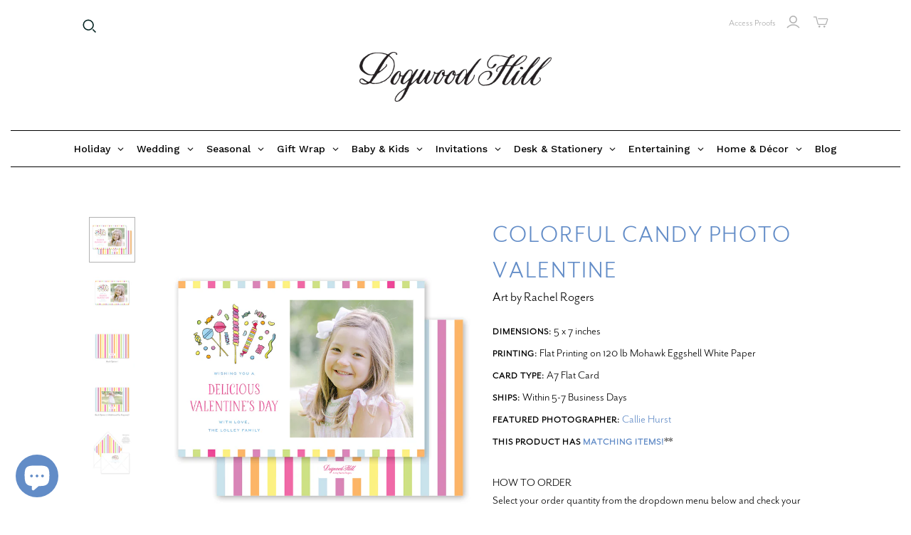

--- FILE ---
content_type: text/html; charset=utf-8
request_url: https://www.dogwood-hill.com/products/colorful-candy-photo-valentine
body_size: 61561
content:
<!doctype html>
<html class="no-js no-touch" lang="en">
  <head>
    <script>
      window.Store = window.Store || {};
      window.Store.id = 9041256;
    </script>
    <meta charset="utf-8">
    <meta http-equiv="X-UA-Compatible" content="IE=edge,chrome=1">
    <meta name="viewport" content="width=device-width,initial-scale=1">

    <!-- Preconnect Domains -->
    <link rel="preconnect" href="https://cdn.shopify.com" crossorigin>
    <link rel="preconnect" href="https://fonts.shopify.com" crossorigin>
    <link rel="preconnect" href="https://monorail-edge.shopifysvc.com">

    <!-- Preload Assets -->
    <link rel="preload" href="//www.dogwood-hill.com/cdn/shop/t/27/assets/theme.css?v=94420707021254186021764207482" as="style">
    <link rel="preload" href="//www.dogwood-hill.com/cdn/shop/t/27/assets/atlantic.js?v=82010368299379587671741812122" as="script">
    <link rel="preload" href="//www.dogwood-hill.com/cdn/shop/t/27/assets/plugins.js?v=79646608729114258551741812122" as="script">
    <link rel="preload" href="//www.dogwood-hill.com/cdn/shopifycloud/storefront/assets/themes_support/api.jquery-7ab1a3a4.js" as="script">
    <link rel="preload" href="//www.dogwood-hill.com/cdn/shop/t/27/assets/atlantic-icons.woff?v=75156632991815219611741812122" as="font" type="font/woff" crossorigin>

    

    
    <link
      rel="apple-touch-icon"
      sizes="180x180"
      href="https://cdn.shopify.com/s/files/1/0904/1256/files/apple-touch-icon.png"
    >
    <link
      rel="icon"
      type="image/png"
      sizes="32x32"
      href="https://cdn.shopify.com/s/files/1/0904/1256/files/favicon-32x32.png"
    >
    <link
      rel="icon"
      type="image/png"
      sizes="16x16"
      href="https://cdn.shopify.com/s/files/1/0904/1256/files/favicon-16x16.png"
    >
    <link rel="manifest" href="https://cdn.shopify.com/s/files/1/0904/1256/files/site.webmanifest">
    <title>Colorful Candy Photo Valentine&ndash; Dogwood Hill
</title>

    
      <meta
        name="description"
        content="Start personalizing your own unique holiday cards, invitations, and stationery with your photos and hand-crafted designs from talented artists."
      >
    

    

    
      <link rel="canonical" href="https://www.dogwood-hill.com/products/colorful-candy-photo-valentine">
    
    <!-- BEGINS_CONTENT_FOR_HEADER -->
    <script>window.performance && window.performance.mark && window.performance.mark('shopify.content_for_header.start');</script><meta id="shopify-digital-wallet" name="shopify-digital-wallet" content="/9041256/digital_wallets/dialog">
<meta name="shopify-checkout-api-token" content="005d19ab66e38c5c7be413b31eaed923">
<link rel="alternate" type="application/json+oembed" href="https://www.dogwood-hill.com/products/colorful-candy-photo-valentine.oembed">
<script async="async" src="/checkouts/internal/preloads.js?locale=en-US"></script>
<link rel="preconnect" href="https://shop.app" crossorigin="anonymous">
<script async="async" src="https://shop.app/checkouts/internal/preloads.js?locale=en-US&shop_id=9041256" crossorigin="anonymous"></script>
<script id="apple-pay-shop-capabilities" type="application/json">{"shopId":9041256,"countryCode":"US","currencyCode":"USD","merchantCapabilities":["supports3DS"],"merchantId":"gid:\/\/shopify\/Shop\/9041256","merchantName":"Dogwood Hill","requiredBillingContactFields":["postalAddress","email","phone"],"requiredShippingContactFields":["postalAddress","email","phone"],"shippingType":"shipping","supportedNetworks":["visa","masterCard","amex","discover","elo","jcb"],"total":{"type":"pending","label":"Dogwood Hill","amount":"1.00"},"shopifyPaymentsEnabled":true,"supportsSubscriptions":true}</script>
<script id="shopify-features" type="application/json">{"accessToken":"005d19ab66e38c5c7be413b31eaed923","betas":["rich-media-storefront-analytics"],"domain":"www.dogwood-hill.com","predictiveSearch":true,"shopId":9041256,"locale":"en"}</script>
<script>var Shopify = Shopify || {};
Shopify.shop = "dixiedesignco.myshopify.com";
Shopify.locale = "en";
Shopify.currency = {"active":"USD","rate":"1.0"};
Shopify.country = "US";
Shopify.theme = {"name":"Mega Menu","id":138810523787,"schema_name":"Atlantic","schema_version":"15.5.0","theme_store_id":566,"role":"main"};
Shopify.theme.handle = "null";
Shopify.theme.style = {"id":null,"handle":null};
Shopify.cdnHost = "www.dogwood-hill.com/cdn";
Shopify.routes = Shopify.routes || {};
Shopify.routes.root = "/";</script>
<script type="module">!function(o){(o.Shopify=o.Shopify||{}).modules=!0}(window);</script>
<script>!function(o){function n(){var o=[];function n(){o.push(Array.prototype.slice.apply(arguments))}return n.q=o,n}var t=o.Shopify=o.Shopify||{};t.loadFeatures=n(),t.autoloadFeatures=n()}(window);</script>
<script>
  window.ShopifyPay = window.ShopifyPay || {};
  window.ShopifyPay.apiHost = "shop.app\/pay";
  window.ShopifyPay.redirectState = null;
</script>
<script id="shop-js-analytics" type="application/json">{"pageType":"product"}</script>
<script defer="defer" async type="module" src="//www.dogwood-hill.com/cdn/shopifycloud/shop-js/modules/v2/client.init-shop-cart-sync_BT-GjEfc.en.esm.js"></script>
<script defer="defer" async type="module" src="//www.dogwood-hill.com/cdn/shopifycloud/shop-js/modules/v2/chunk.common_D58fp_Oc.esm.js"></script>
<script defer="defer" async type="module" src="//www.dogwood-hill.com/cdn/shopifycloud/shop-js/modules/v2/chunk.modal_xMitdFEc.esm.js"></script>
<script type="module">
  await import("//www.dogwood-hill.com/cdn/shopifycloud/shop-js/modules/v2/client.init-shop-cart-sync_BT-GjEfc.en.esm.js");
await import("//www.dogwood-hill.com/cdn/shopifycloud/shop-js/modules/v2/chunk.common_D58fp_Oc.esm.js");
await import("//www.dogwood-hill.com/cdn/shopifycloud/shop-js/modules/v2/chunk.modal_xMitdFEc.esm.js");

  window.Shopify.SignInWithShop?.initShopCartSync?.({"fedCMEnabled":true,"windoidEnabled":true});

</script>
<script defer="defer" async type="module" src="//www.dogwood-hill.com/cdn/shopifycloud/shop-js/modules/v2/client.payment-terms_Ci9AEqFq.en.esm.js"></script>
<script defer="defer" async type="module" src="//www.dogwood-hill.com/cdn/shopifycloud/shop-js/modules/v2/chunk.common_D58fp_Oc.esm.js"></script>
<script defer="defer" async type="module" src="//www.dogwood-hill.com/cdn/shopifycloud/shop-js/modules/v2/chunk.modal_xMitdFEc.esm.js"></script>
<script type="module">
  await import("//www.dogwood-hill.com/cdn/shopifycloud/shop-js/modules/v2/client.payment-terms_Ci9AEqFq.en.esm.js");
await import("//www.dogwood-hill.com/cdn/shopifycloud/shop-js/modules/v2/chunk.common_D58fp_Oc.esm.js");
await import("//www.dogwood-hill.com/cdn/shopifycloud/shop-js/modules/v2/chunk.modal_xMitdFEc.esm.js");

  
</script>
<script>
  window.Shopify = window.Shopify || {};
  if (!window.Shopify.featureAssets) window.Shopify.featureAssets = {};
  window.Shopify.featureAssets['shop-js'] = {"shop-cart-sync":["modules/v2/client.shop-cart-sync_DZOKe7Ll.en.esm.js","modules/v2/chunk.common_D58fp_Oc.esm.js","modules/v2/chunk.modal_xMitdFEc.esm.js"],"init-fed-cm":["modules/v2/client.init-fed-cm_B6oLuCjv.en.esm.js","modules/v2/chunk.common_D58fp_Oc.esm.js","modules/v2/chunk.modal_xMitdFEc.esm.js"],"shop-cash-offers":["modules/v2/client.shop-cash-offers_D2sdYoxE.en.esm.js","modules/v2/chunk.common_D58fp_Oc.esm.js","modules/v2/chunk.modal_xMitdFEc.esm.js"],"shop-login-button":["modules/v2/client.shop-login-button_QeVjl5Y3.en.esm.js","modules/v2/chunk.common_D58fp_Oc.esm.js","modules/v2/chunk.modal_xMitdFEc.esm.js"],"pay-button":["modules/v2/client.pay-button_DXTOsIq6.en.esm.js","modules/v2/chunk.common_D58fp_Oc.esm.js","modules/v2/chunk.modal_xMitdFEc.esm.js"],"shop-button":["modules/v2/client.shop-button_DQZHx9pm.en.esm.js","modules/v2/chunk.common_D58fp_Oc.esm.js","modules/v2/chunk.modal_xMitdFEc.esm.js"],"avatar":["modules/v2/client.avatar_BTnouDA3.en.esm.js"],"init-windoid":["modules/v2/client.init-windoid_CR1B-cfM.en.esm.js","modules/v2/chunk.common_D58fp_Oc.esm.js","modules/v2/chunk.modal_xMitdFEc.esm.js"],"init-shop-for-new-customer-accounts":["modules/v2/client.init-shop-for-new-customer-accounts_C_vY_xzh.en.esm.js","modules/v2/client.shop-login-button_QeVjl5Y3.en.esm.js","modules/v2/chunk.common_D58fp_Oc.esm.js","modules/v2/chunk.modal_xMitdFEc.esm.js"],"init-shop-email-lookup-coordinator":["modules/v2/client.init-shop-email-lookup-coordinator_BI7n9ZSv.en.esm.js","modules/v2/chunk.common_D58fp_Oc.esm.js","modules/v2/chunk.modal_xMitdFEc.esm.js"],"init-shop-cart-sync":["modules/v2/client.init-shop-cart-sync_BT-GjEfc.en.esm.js","modules/v2/chunk.common_D58fp_Oc.esm.js","modules/v2/chunk.modal_xMitdFEc.esm.js"],"shop-toast-manager":["modules/v2/client.shop-toast-manager_DiYdP3xc.en.esm.js","modules/v2/chunk.common_D58fp_Oc.esm.js","modules/v2/chunk.modal_xMitdFEc.esm.js"],"init-customer-accounts":["modules/v2/client.init-customer-accounts_D9ZNqS-Q.en.esm.js","modules/v2/client.shop-login-button_QeVjl5Y3.en.esm.js","modules/v2/chunk.common_D58fp_Oc.esm.js","modules/v2/chunk.modal_xMitdFEc.esm.js"],"init-customer-accounts-sign-up":["modules/v2/client.init-customer-accounts-sign-up_iGw4briv.en.esm.js","modules/v2/client.shop-login-button_QeVjl5Y3.en.esm.js","modules/v2/chunk.common_D58fp_Oc.esm.js","modules/v2/chunk.modal_xMitdFEc.esm.js"],"shop-follow-button":["modules/v2/client.shop-follow-button_CqMgW2wH.en.esm.js","modules/v2/chunk.common_D58fp_Oc.esm.js","modules/v2/chunk.modal_xMitdFEc.esm.js"],"checkout-modal":["modules/v2/client.checkout-modal_xHeaAweL.en.esm.js","modules/v2/chunk.common_D58fp_Oc.esm.js","modules/v2/chunk.modal_xMitdFEc.esm.js"],"shop-login":["modules/v2/client.shop-login_D91U-Q7h.en.esm.js","modules/v2/chunk.common_D58fp_Oc.esm.js","modules/v2/chunk.modal_xMitdFEc.esm.js"],"lead-capture":["modules/v2/client.lead-capture_BJmE1dJe.en.esm.js","modules/v2/chunk.common_D58fp_Oc.esm.js","modules/v2/chunk.modal_xMitdFEc.esm.js"],"payment-terms":["modules/v2/client.payment-terms_Ci9AEqFq.en.esm.js","modules/v2/chunk.common_D58fp_Oc.esm.js","modules/v2/chunk.modal_xMitdFEc.esm.js"]};
</script>
<script>(function() {
  var isLoaded = false;
  function asyncLoad() {
    if (isLoaded) return;
    isLoaded = true;
    var urls = ["\/\/www.powr.io\/powr.js?powr-token=dixiedesignco.myshopify.com\u0026external-type=shopify\u0026shop=dixiedesignco.myshopify.com","\/\/d1liekpayvooaz.cloudfront.net\/apps\/uploadery\/uploadery.js?shop=dixiedesignco.myshopify.com","https:\/\/www.orderlogicapp.com\/embedded_js\/production_base.js?1589920798\u0026shop=dixiedesignco.myshopify.com","https:\/\/app.mezereon.net\/shopify\/enabled\/dixiedesignco.js?shop=dixiedesignco.myshopify.com","https:\/\/cdn.attn.tv\/dogwood-hill\/dtag.js?shop=dixiedesignco.myshopify.com","https:\/\/dr4qe3ddw9y32.cloudfront.net\/awin-shopify-integration-code.js?aid=120529\u0026v=shopifyApp_5.2.3\u0026ts=1762792895701\u0026shop=dixiedesignco.myshopify.com"];
    for (var i = 0; i < urls.length; i++) {
      var s = document.createElement('script');
      s.type = 'text/javascript';
      s.async = true;
      s.src = urls[i];
      var x = document.getElementsByTagName('script')[0];
      x.parentNode.insertBefore(s, x);
    }
  };
  if(window.attachEvent) {
    window.attachEvent('onload', asyncLoad);
  } else {
    window.addEventListener('load', asyncLoad, false);
  }
})();</script>
<script id="__st">var __st={"a":9041256,"offset":-21600,"reqid":"bd265837-236f-4fff-b5a1-3901d9cb74f7-1769248295","pageurl":"www.dogwood-hill.com\/products\/colorful-candy-photo-valentine","u":"2665ffede129","p":"product","rtyp":"product","rid":7064209817739};</script>
<script>window.ShopifyPaypalV4VisibilityTracking = true;</script>
<script id="captcha-bootstrap">!function(){'use strict';const t='contact',e='account',n='new_comment',o=[[t,t],['blogs',n],['comments',n],[t,'customer']],c=[[e,'customer_login'],[e,'guest_login'],[e,'recover_customer_password'],[e,'create_customer']],r=t=>t.map((([t,e])=>`form[action*='/${t}']:not([data-nocaptcha='true']) input[name='form_type'][value='${e}']`)).join(','),a=t=>()=>t?[...document.querySelectorAll(t)].map((t=>t.form)):[];function s(){const t=[...o],e=r(t);return a(e)}const i='password',u='form_key',d=['recaptcha-v3-token','g-recaptcha-response','h-captcha-response',i],f=()=>{try{return window.sessionStorage}catch{return}},m='__shopify_v',_=t=>t.elements[u];function p(t,e,n=!1){try{const o=window.sessionStorage,c=JSON.parse(o.getItem(e)),{data:r}=function(t){const{data:e,action:n}=t;return t[m]||n?{data:e,action:n}:{data:t,action:n}}(c);for(const[e,n]of Object.entries(r))t.elements[e]&&(t.elements[e].value=n);n&&o.removeItem(e)}catch(o){console.error('form repopulation failed',{error:o})}}const l='form_type',E='cptcha';function T(t){t.dataset[E]=!0}const w=window,h=w.document,L='Shopify',v='ce_forms',y='captcha';let A=!1;((t,e)=>{const n=(g='f06e6c50-85a8-45c8-87d0-21a2b65856fe',I='https://cdn.shopify.com/shopifycloud/storefront-forms-hcaptcha/ce_storefront_forms_captcha_hcaptcha.v1.5.2.iife.js',D={infoText:'Protected by hCaptcha',privacyText:'Privacy',termsText:'Terms'},(t,e,n)=>{const o=w[L][v],c=o.bindForm;if(c)return c(t,g,e,D).then(n);var r;o.q.push([[t,g,e,D],n]),r=I,A||(h.body.append(Object.assign(h.createElement('script'),{id:'captcha-provider',async:!0,src:r})),A=!0)});var g,I,D;w[L]=w[L]||{},w[L][v]=w[L][v]||{},w[L][v].q=[],w[L][y]=w[L][y]||{},w[L][y].protect=function(t,e){n(t,void 0,e),T(t)},Object.freeze(w[L][y]),function(t,e,n,w,h,L){const[v,y,A,g]=function(t,e,n){const i=e?o:[],u=t?c:[],d=[...i,...u],f=r(d),m=r(i),_=r(d.filter((([t,e])=>n.includes(e))));return[a(f),a(m),a(_),s()]}(w,h,L),I=t=>{const e=t.target;return e instanceof HTMLFormElement?e:e&&e.form},D=t=>v().includes(t);t.addEventListener('submit',(t=>{const e=I(t);if(!e)return;const n=D(e)&&!e.dataset.hcaptchaBound&&!e.dataset.recaptchaBound,o=_(e),c=g().includes(e)&&(!o||!o.value);(n||c)&&t.preventDefault(),c&&!n&&(function(t){try{if(!f())return;!function(t){const e=f();if(!e)return;const n=_(t);if(!n)return;const o=n.value;o&&e.removeItem(o)}(t);const e=Array.from(Array(32),(()=>Math.random().toString(36)[2])).join('');!function(t,e){_(t)||t.append(Object.assign(document.createElement('input'),{type:'hidden',name:u})),t.elements[u].value=e}(t,e),function(t,e){const n=f();if(!n)return;const o=[...t.querySelectorAll(`input[type='${i}']`)].map((({name:t})=>t)),c=[...d,...o],r={};for(const[a,s]of new FormData(t).entries())c.includes(a)||(r[a]=s);n.setItem(e,JSON.stringify({[m]:1,action:t.action,data:r}))}(t,e)}catch(e){console.error('failed to persist form',e)}}(e),e.submit())}));const S=(t,e)=>{t&&!t.dataset[E]&&(n(t,e.some((e=>e===t))),T(t))};for(const o of['focusin','change'])t.addEventListener(o,(t=>{const e=I(t);D(e)&&S(e,y())}));const B=e.get('form_key'),M=e.get(l),P=B&&M;t.addEventListener('DOMContentLoaded',(()=>{const t=y();if(P)for(const e of t)e.elements[l].value===M&&p(e,B);[...new Set([...A(),...v().filter((t=>'true'===t.dataset.shopifyCaptcha))])].forEach((e=>S(e,t)))}))}(h,new URLSearchParams(w.location.search),n,t,e,['guest_login'])})(!0,!0)}();</script>
<script integrity="sha256-4kQ18oKyAcykRKYeNunJcIwy7WH5gtpwJnB7kiuLZ1E=" data-source-attribution="shopify.loadfeatures" defer="defer" src="//www.dogwood-hill.com/cdn/shopifycloud/storefront/assets/storefront/load_feature-a0a9edcb.js" crossorigin="anonymous"></script>
<script crossorigin="anonymous" defer="defer" src="//www.dogwood-hill.com/cdn/shopifycloud/storefront/assets/shopify_pay/storefront-65b4c6d7.js?v=20250812"></script>
<script data-source-attribution="shopify.dynamic_checkout.dynamic.init">var Shopify=Shopify||{};Shopify.PaymentButton=Shopify.PaymentButton||{isStorefrontPortableWallets:!0,init:function(){window.Shopify.PaymentButton.init=function(){};var t=document.createElement("script");t.src="https://www.dogwood-hill.com/cdn/shopifycloud/portable-wallets/latest/portable-wallets.en.js",t.type="module",document.head.appendChild(t)}};
</script>
<script data-source-attribution="shopify.dynamic_checkout.buyer_consent">
  function portableWalletsHideBuyerConsent(e){var t=document.getElementById("shopify-buyer-consent"),n=document.getElementById("shopify-subscription-policy-button");t&&n&&(t.classList.add("hidden"),t.setAttribute("aria-hidden","true"),n.removeEventListener("click",e))}function portableWalletsShowBuyerConsent(e){var t=document.getElementById("shopify-buyer-consent"),n=document.getElementById("shopify-subscription-policy-button");t&&n&&(t.classList.remove("hidden"),t.removeAttribute("aria-hidden"),n.addEventListener("click",e))}window.Shopify?.PaymentButton&&(window.Shopify.PaymentButton.hideBuyerConsent=portableWalletsHideBuyerConsent,window.Shopify.PaymentButton.showBuyerConsent=portableWalletsShowBuyerConsent);
</script>
<script data-source-attribution="shopify.dynamic_checkout.cart.bootstrap">document.addEventListener("DOMContentLoaded",(function(){function t(){return document.querySelector("shopify-accelerated-checkout-cart, shopify-accelerated-checkout")}if(t())Shopify.PaymentButton.init();else{new MutationObserver((function(e,n){t()&&(Shopify.PaymentButton.init(),n.disconnect())})).observe(document.body,{childList:!0,subtree:!0})}}));
</script>
<link id="shopify-accelerated-checkout-styles" rel="stylesheet" media="screen" href="https://www.dogwood-hill.com/cdn/shopifycloud/portable-wallets/latest/accelerated-checkout-backwards-compat.css" crossorigin="anonymous">
<style id="shopify-accelerated-checkout-cart">
        #shopify-buyer-consent {
  margin-top: 1em;
  display: inline-block;
  width: 100%;
}

#shopify-buyer-consent.hidden {
  display: none;
}

#shopify-subscription-policy-button {
  background: none;
  border: none;
  padding: 0;
  text-decoration: underline;
  font-size: inherit;
  cursor: pointer;
}

#shopify-subscription-policy-button::before {
  box-shadow: none;
}

      </style>

<script>window.performance && window.performance.mark && window.performance.mark('shopify.content_for_header.end');</script>
    <!-- ENDS_CONTENT_FOR_HEADER -->

    
    















<meta property="og:site_name" content="Dogwood Hill">
<meta property="og:url" content="https://www.dogwood-hill.com/products/colorful-candy-photo-valentine">
<meta property="og:title" content="Colorful Candy Photo Valentine">
<meta property="og:type" content="website">
<meta property="og:description" content="Start personalizing your own unique holiday cards, invitations, and stationery with your photos and hand-crafted designs from talented artists.">




    
    
    

    
    
    <meta
      property="og:image"
      content="https://www.dogwood-hill.com/cdn/shop/products/RachelRogers_ColorfulCandyValentinesPhoto_A7_1_1200x1200.png?v=1672265677"
    />
    <meta
      property="og:image:secure_url"
      content="https://www.dogwood-hill.com/cdn/shop/products/RachelRogers_ColorfulCandyValentinesPhoto_A7_1_1200x1200.png?v=1672265677"
    />
    <meta property="og:image:width" content="1200" />
    <meta property="og:image:height" content="1200" />
    
    
    <meta property="og:image:alt" content="Social media image" />
  
















<meta name="twitter:title" content="Colorful Candy Photo Valentine">
<meta name="twitter:description" content="Start personalizing your own unique holiday cards, invitations, and stationery with your photos and hand-crafted designs from talented artists.">


    
    
    
      
      
      <meta name="twitter:card" content="summary">
    
    
    <meta
      property="twitter:image"
      content="https://www.dogwood-hill.com/cdn/shop/products/RachelRogers_ColorfulCandyValentinesPhoto_A7_1_1200x1200_crop_center.png?v=1672265677"
    />
    <meta property="twitter:image:width" content="1200" />
    <meta property="twitter:image:height" content="1200" />
    
    
    <meta property="twitter:image:alt" content="Social media image" />
  



    <script>
      document.documentElement.className=document.documentElement.className.replace(/\bno-js\b/,'js');
      if(window.Shopify&&window.Shopify.designMode)document.documentElement.className+=' in-theme-editor';
      if(('ontouchstart' in window)||window.DocumentTouch&&document instanceof DocumentTouch)document.documentElement.className=document.documentElement.className.replace(/\bno-touch\b/,'has-touch');
    </script>

    <!-- Theme CSS -->
    <link rel="stylesheet" href="//www.dogwood-hill.com/cdn/shop/t/27/assets/theme.css?v=94420707021254186021764207482">
    <link rel="stylesheet" href="https://use.typekit.net/dop0qgx.css">
        <link rel="stylesheet" href="https://use.typekit.net/esq7udw.css">
    <!-- Store object -->
    
    <script>
      window.Theme = {};
      Theme.version = "15.5.0";
      Theme.name = 'Atlantic';
      Theme.products = new Array();
      Theme.shippingCalcErrorMessage = "Error: zip / postal code --error_message--";
      Theme.shippingCalcMultiRates = "There are --number_of_rates-- shipping rates available for --address--, starting at --rate--.";
      Theme.shippingCalcOneRate = "There is one shipping rate available for --address--.";
      Theme.shippingCalcNoRates = "We do not ship to this destination.";
      Theme.shippingCalcRateValues = "--rate_title-- at --rate--";
      Theme.userLoggedIn = false;
      Theme.userAddress = '';
      Theme.centerHeader = false;

      Theme.cartItemsOne = "item";
      Theme.cartItemsOther = "items";

      Theme.addToCart = "Add to cart";
      Theme.soldOut = "Sold out";
      Theme.unavailable = "Unavailable";
      Theme.routes = {
        "root_url": "/",
        "account_url": "/account",
        "account_login_url": "https://www.dogwood-hill.com/customer_authentication/redirect?locale=en&region_country=US",
        "account_logout_url": "/account/logout",
        "account_register_url": "https://shopify.com/9041256/account?locale=en",
        "account_addresses_url": "/account/addresses",
        "collections_url": "/collections",
        "all_products_collection_url": "/collections/all",
        "search_url": "/search",
        "cart_url": "/cart",
        "cart_add_url": "/cart/add",
        "cart_change_url": "/cart/change",
        "cart_clear_url": "/cart/clear",
        "product_recommendations_url": "/recommendations/products"
      };
    </script>
    

    <script src="//ajax.googleapis.com/ajax/libs/webfont/1.4.7/webfont.js"></script>
    <script>
         var googleFonts = [];

         
         

         
         

         
         

         
         

         
         

         if (googleFonts.length) {
           WebFont.load({
             google: {
               families: googleFonts
             }
           });
         }
      
    </script>

<style type="text/css">
  #mz-app {
    min-height: 350px;
    position: relative;
}

.mz-loader {
    left: 0;
    margin: auto;
    overflow: auto;
    position: absolute;
    right: 0;
    top: 150px;
}

[v-cloak] {
    display: none;
}
</style>
<script type="text/javascript">
  (function (w) {
    w.mz = w.mz || {}; w.mz.track = w.mz.track || function () { (w.mz.q = w.mz.q || []).push(arguments) }
    w.mz.config = {
      tracking: {
        url: 'https://t.mezereon.net/t',
        key: 'track-3fc36e51-70fb-4bcf-a2fb-7c2cd3e0449d',
        log: false
      },
      search: {
        url: 'https://api.mezereon.net/api/1.0',
        key: 'search-f34513ee-ea7c-4f19-bda2-f23776d00ce7'
      }
    };
    w.mz.moneyFormat="$ {{amount}}";
    var c = w.mz.context = {}; c.shopName="Dogwood Hill"; c.pageTitle="Colorful Candy Photo Valentine"; c.vendorShow=true;c.filterShow=false;
    c.root = Shopify.routes.root;
  })(window);
</script>
<script src="https://cdn.jsdelivr.net/npm/vue@2.7.14/dist/vue.min.js"></script>
<script src="https://cdn.jsdelivr.net/npm/@mezereon/ui-shopify@1.0.75/dist/ui-shopify.umd.min.js" defer></script>
<script src="//www.dogwood-hill.com/cdn/shop/t/27/assets/mezereon.js?v=47292592783345155711741812122" defer></script>
<link rel="stylesheet" href="https://cdn.jsdelivr.net/npm/@mezereon/ui-shopify@1.0.75/dist/ui-shopify.css">
<link href="//www.dogwood-hill.com/cdn/shop/t/27/assets/mezereon.css?v=15772724283369910691741812122" rel="stylesheet" type="text/css" media="all" />
<link href="//www.dogwood-hill.com/cdn/shop/t/27/assets/mezereon-product-grid.css?v=37274956533768091181741812122" rel="stylesheet" type="text/css" media="all" />
<style type="text/css">
  :root {
  --wrapper-bg-color: #FFFFFFFF;
  --wrapper-bg-color-hover: #FFFFFFFF;
  --image-max-width: 400px;
  --image-max-height: 600px;
  --image-bg-color: #FFFFFFFF;
  --image-bg-color-hover: #FFFFFFFF;
  --add2cart-enabled:inline-block;
  --add2cart-bg-color: #222222FF;
  --add2cart-bg-color-hover: #FFFFFFFF;
  --add2cart-text-color: #FFFFFFFF;
  --add2cart-text-color-hover: #111111FF;
  --add2cart-border-color: #222222FF;
  --add2cart-border-color-hover: #111111FF;
  --quickview-enabled:none;
  --quickview-bg-color: #222222FF;
  --quickview-bg-color-hover: #FFFFFFFF;
  --quickview-text-color: #FFFFFFFF;
  --quickview-text-color-hover: #111111FF;
  --quickview-border-color: #222222FF;
  --quickview-border-color-hover: #111111FF;
  --sale-bg-color: #FF0000FF;
  --sale-text-color: #FFFFFFFF;
  --sale-border-color: #FF0000FF;
  --sold-out-bg-color: #0B0B0B4D;
  --sold-out-text-color: #FFFFFFFF;
  --sold-out-border-color: #FFFFFFFF;
  --info-bg-color: #FFFFFF00;
  --info-bg-color-hover: #FFFFFF00;
  --info-title-color: #333333FF;
  --info-title-color-hover: #000000FF;
  --info-vendor-color: #666666FF;
  --info-price-color: #333333FF;
  --info-old-price-color: #333333FF;
  --info-sale-price-color: #FF0000FF;
  --reviews-fill-color: #FAAD14FF;
  --reviews-border-color: #FAAD14FF;
  --reviews-empty-color: #F1F1F1FF;
}/* Wrapper */
.mz-item-wrapper {
}

.mz-item-wrapper .mz-item-card {
}

.mz-item-card .mz-item-inner {
}

.mz-item-card .mz-item-image {
}

/* Sale Label */
.mz-item-card .mz-item-inner .mz-item-sale-label {
}

/* Sold Out Label */
.mz-item-card .mz-item-inner .mz-item-sold-out-label {
}

/* Add To Cart */
.mz-item-card .mz-add2cart {
}

/* Bottom Right */
.mz-style-bottom-right .mz-add2cart {
}

/* Bottom */
.mz-style-bottom .mz-add2cart {
}

/* Center */
.mz-style-center .mz-add2cart {
}

/* Product Info */
.mz-item-title {
}

.mz-item-vendor {
}

.mz-item-old-price {
}

.mz-item-price {
}

.mz-item-sale-price {
}

/* Product Reviews */
.mz-reviews {
}
</style>

    <!-- Google tag (gtag.js) -->
<script async src="https://www.googletagmanager.com/gtag/js?id=AW-11520218306"></script>
<script>
  window.dataLayer = window.dataLayer || [];
  function gtag(){dataLayer.push(arguments);}
  gtag('js', new Date());

  gtag('config', 'AW-11520218306');
</script>

<!-- BEGIN app block: shopify://apps/minmaxify-order-limits/blocks/app-embed-block/3acfba32-89f3-4377-ae20-cbb9abc48475 --><script type="text/javascript" src="https://limits.minmaxify.com/dixiedesignco.myshopify.com?v=55j&r=20221027142434"></script>

<!-- END app block --><!-- BEGIN app block: shopify://apps/globo-mega-menu/blocks/app-embed/7a00835e-fe40-45a5-a615-2eb4ab697b58 -->
<link href="//cdn.shopify.com/extensions/019be4fb-bfc8-74a5-a8d9-c694285f11c2/menufrontend-305/assets/main-navigation-styles.min.css" rel="stylesheet" type="text/css" media="all" />
<link href="//cdn.shopify.com/extensions/019be4fb-bfc8-74a5-a8d9-c694285f11c2/menufrontend-305/assets/theme-styles.min.css" rel="stylesheet" type="text/css" media="all" />
<script type="text/javascript" hs-ignore data-cookieconsent="ignore" data-ccm-injected>
document.getElementsByTagName('html')[0].classList.add('globo-menu-loading');
window.GloboMenuConfig = window.GloboMenuConfig || {}
window.GloboMenuConfig.curLocale = "en";
window.GloboMenuConfig.shop = "dixiedesignco.myshopify.com";
window.GloboMenuConfig.GloboMenuLocale = "en";
window.GloboMenuConfig.locale = "en";
window.menuRootUrl = "";
window.GloboMenuCustomer = false;
window.GloboMenuAssetsUrl = 'https://cdn.shopify.com/extensions/019be4fb-bfc8-74a5-a8d9-c694285f11c2/menufrontend-305/assets/';
window.GloboMenuFilesUrl = '//www.dogwood-hill.com/cdn/shop/files/';
window.GloboMenuLinklists = {"main-menu": [{'url' :"#", 'title': "Holiday"},{'url' :"#", 'title': "Wedding"},{'url' :"#", 'title': "Seasonal"},{'url' :"#", 'title': "Everyday"},{'url' :"#", 'title': "Baby \u0026 Kids"},{'url' :"#", 'title': "Invitations"},{'url' :"#", 'title': "Stationery"},{'url' :"https:\/\/blog.dogwood-hill.com", 'title': "Blog"}],"footer": [{'url' :"\/pages\/about-us", 'title': "About Us"},{'url' :"\/pages\/artists", 'title': "Artists"},{'url' :"\/pages\/contact-us", 'title': "Contact"},{'url' :"\/pages\/faq", 'title': "FAQ"},{'url' :"\/pages\/press", 'title': "In the Press"},{'url' :"\/pages\/terms-conditions", 'title': "Terms \u0026 Conditions"},{'url' :"\/pages\/privacy-policy", 'title': "Privacy Policy"},{'url' :"https:\/\/wholesale.dixie-design.com", 'title': "Wholesale"}],"designers-bios": [{'url' :"\/collections\/sarah-brown", 'title': "Sarah Brown"},{'url' :"\/collections\/lydia-carraway-1", 'title': "Lydia Carraway"},{'url' :"\/collections\/holly-hollon", 'title': "Holly Hollon"},{'url' :"\/collections\/laura-mccarty-1", 'title': "Laura McCarty"},{'url' :"\/collections\/sarah-robins-powell", 'title': "Sarah Robins Powell"},{'url' :"\/collections\/sarah-ragan", 'title': "Sarah Ragan"},{'url' :"\/collections\/katherine-ross", 'title': "Katherine Ross"},{'url' :"\/collections\/vaughan-spanjer-1", 'title': "Vaughan Spanjer"},{'url' :"\/collections\/angela-welch-1", 'title': "Angela Welch"}],"baby-kids": [{'url' :"\/collections\/baby-shower-invitations", 'title': "Baby Shower Invitations"},{'url' :"\/collections\/baptism-invitations", 'title': "Baptism Invitations"},{'url' :"\/collections\/birth-announcements", 'title': "Birth Announcements"},{'url' :"\/collections\/kids-art-prints", 'title': "Kids Art Prints"},{'url' :"\/collections\/kids-birthday-invitations", 'title': "Kids Birthday Invitations"},{'url' :"\/collections\/kids-stationery", 'title': "Kids Stationery"},{'url' :"\/collections\/milestone-cards", 'title': "Milestone Cards"}],"invitations": [{'url' :"\/collections\/day-of-items", 'title': "Menus, Place Cards \u0026 Table Numbers"},{'url' :"\/collections\/moving-announcements", 'title': "Moving Announcements \u0026 Parties"},{'url' :"\/collections\/adult-birthday", 'title': "Adult Birthday"},{'url' :"\/collections\/anniversary-party", 'title': "Anniversary Party"},{'url' :"\/collections\/bachelorette-party", 'title': "Bachelorette Party"},{'url' :"\/collections\/engagement-party", 'title': "Bridal Shower"},{'url' :"\/collections\/cocktail-party", 'title': "Cocktail Party"},{'url' :"\/collections\/engagement-party-1", 'title': "Engagement Party"},{'url' :"\/collections\/tea-brunch-luncheon", 'title': "Tea, Brunch \u0026 Luncheon"},{'url' :"\/collections\/dinner-parties-collection", 'title': "Other Events"},{'url' :"\/collections\/summer-parties", 'title': "Summer Parties"}],"stationery": [{'url' :"\/collections\/claibornes-flowers-collection", 'title': "Claiborne Swanson Frank Notecard Collection"},{'url' :"\/collections\/notecards", 'title': "Notecards"},{'url' :"\/collections\/gentleman-notecards", 'title': "Gentleman Notecards"},{'url' :"\/collections\/greeting-occasion-cards", 'title': "Greeting Cards"},{'url' :"\/collections\/gift-sets", 'title': "Gift Sets"},{'url' :"\/collections\/calling-cards", 'title': "Calling Cards"},{'url' :"\/collections\/notepads", 'title': "Notepads"},{'url' :"\/collections\/weekly-planning-notepads", 'title': "Weekly Planning Notepads"}],"test": [{'url' :"\/search", 'title': "Search"}],"seasonal": [{'url' :"\/collections\/easter", 'title': "Easter"},{'url' :"\/collections\/gift-sets", 'title': "Mother's Day Gifts"},{'url' :"\/collections\/graduation", 'title': "Graduation"},{'url' :"\/collections\/summer-parties", 'title': "Summer Parties"},{'url' :"https:\/\/www.dogwood-hill.com\/collections\/back-to-school-collection", 'title': "Back to School"},{'url' :"\/collections\/2021-fall-collection", 'title': "Fall"},{'url' :"\/collections\/football", 'title': "Football"},{'url' :"\/collections\/valentines-day", 'title': "Valentines Day"},{'url' :"\/collections\/mardi-gras", 'title': "Mardi Gras"},{'url' :"\/collections\/st-patricks-day", 'title': "St. Patrick's Day"}],"christmas": [{'url' :"\/collections\/2017-holiday-collection", 'title': "2017 Holiday Collection"},{'url' :"\/collections\/holiday-cards-1", 'title': "All Holiday Cards"},{'url' :"\/collections\/holiday-photo-mount-cards", 'title': "Holiday Photo Mount Cards"},{'url' :"\/collections\/holiday-invitations", 'title': "Holiday Invitations"},{'url' :"\/collections\/gift-tags", 'title': "Holiday Gift Tags"},{'url' :"\/collections\/card-sets", 'title': "Holiday Card Sets"},{'url' :"\/pages\/holiday-tastemakers", 'title': "Holiday Tastemakers"}],"announcements": [{'url' :"\/collections\/birth-announcements", 'title': "Birth Announcements"},{'url' :"\/collections\/moving-announcements", 'title': "Moving Announcements"},{'url' :"\/collections\/graduation", 'title': "Graduation"}],"wedding": [{'url' :"\/pages\/how-to-order", 'title': "How to Order"},{'url' :"\/pages\/2023-wedding-suites", 'title': "2023 Wedding Suites"},{'url' :"\/pages\/wedding", 'title': "All Wedding Suites"},{'url' :"\/collections\/wedding-save-the-date", 'title': "Save The Dates"},{'url' :"\/collections\/wedding-invitations", 'title': "Wedding Invitations"},{'url' :"\/collections\/showers-and-parties", 'title': "Showers and Parties"},{'url' :"\/collections\/rehearsal-dinner", 'title': "Rehearsal Dinner"},{'url' :"\/collections\/wedding-programs", 'title': "Wedding Programs"},{'url' :"\/collections\/wedding-day-of-items", 'title': "Menus, Place Cards \u0026 Table Numbers"},{'url' :"\/products\/wedding-sample", 'title': "Wedding Sample"}],"valentines-day": [{'url' :"\/collections\/valentine-photo-cards", 'title': "Valentine Photo Cards"},{'url' :"\/collections\/valentine-mini-card-sets", 'title': "Valentine Mini Card Sets "},{'url' :"\/collections\/valentine-invitations", 'title': "Valentine Invitations"},{'url' :"\/collections\/valentine-gift-tags", 'title': "Valentine Gift Tags"},{'url' :"\/collections\/valentine-greeting-cards", 'title': "Valentine Greeting Cards"}],"summer": [{'url' :"\/collections\/summer-parties", 'title': "Summer Parties"},{'url' :"\/collections\/palm-beach-collection", 'title': "Palm Beach Collection"},{'url' :"\/collections\/garden-tales-collection", 'title': "Garden Tales Collection"}],"collaboration-collections": [{'url' :"https:\/\/www.dixie-design.com\/collections\/derby-forme-x-dixie-collection", 'title': "Derby Formé x Dogwood Hill"},{'url' :"\/collections\/chinoiserie-garden", 'title': "Hazen x Dogwood Hill Chinoiserie Garden"},{'url' :"\/pages\/art-of-the-entry", 'title': "Art of The Entry"},{'url' :"\/collections\/amy-berry-collection", 'title': "Amy Berry Collection"},{'url' :"\/collections\/lemon-stripes-collection", 'title': "Lemon Stripes Collection"}],"holiday": [{'url' :"\/pages\/2022-holiday-collection", 'title': "2022 Holiday Collection"},{'url' :"#", 'title': "Holiday Tastemakers"},{'url' :"\/collections\/holiday-flat-cards", 'title': "Holiday Flat Cards"},{'url' :"\/collections\/holiday-photo-mount-cards", 'title': "Holiday Photo Mount Cards"},{'url' :"\/collections\/holiday-folded-cards", 'title': "Holiday Folded Cards"},{'url' :"\/collections\/fall-thanksgiving-cards", 'title': "Fall \u0026 Thanksgiving Cards"},{'url' :"\/collections\/hanukkah-cards", 'title': "Hanukkah Cards"},{'url' :"\/collections\/holiday-birth-announcements", 'title': "Holiday Birth Announcements"},{'url' :"\/collections\/holiday-moving-announcements", 'title': "Holiday Moving Announcements"},{'url' :"\/collections\/holiday-invitations", 'title': "Holiday Invitations"},{'url' :"\/collections\/wrapping-paper", 'title': "Wrapping Paper"},{'url' :"\/collections\/gift-tags", 'title': "Holiday Gift Tags"},{'url' :"\/collections\/holiday-stickers", 'title': "Holiday Stickers"},{'url' :"https:\/\/www.dogwood-hill.com\/collections\/holiday-art-prints", 'title': "Holiday Art Prints"},{'url' :"\/collections\/holiday-menus-place-cards", 'title': "Holiday Menus \u0026 Place cards"},{'url' :"\/collections\/new-year-cards", 'title': "New Year Cards"}],"2022-holiday-collection": [{'url' :"\/pages\/2022-holiday-collection", 'title': "Browse By Collection"},{'url' :"\/collections\/2022-holiday-flat-cards", 'title': "2022 Holiday Flat Cards"},{'url' :"\/collections\/2022-holiday-folded-cards", 'title': "2022 Holiday Folded Cards"},{'url' :"\/collections\/2022-holiday-photo-mount-cards", 'title': "2022 Holiday Photo Mount Cards"},{'url' :"\/collections\/2022-holiday-invitations", 'title': "2022 Holiday Invitations"},{'url' :"\/collections\/2022-holiday-gift-tags", 'title': "2022 Holiday Gift Tags"},{'url' :"\/collections\/2022-holiday-stickers", 'title': "2022 Holiday Stickers"}],"everyday": [{'url' :"\/collections\/placemats", 'title': "Placemats"},{'url' :"\/collections\/wrapping-paper", 'title': "Wrapping Paper"},{'url' :"\/collections\/gift-tags-everyday", 'title': "Gift Tags"},{'url' :"\/collections\/calendars", 'title': "Calendars"},{'url' :"\/collections\/weekly-planning-notepads", 'title': "Weekly Planning Notepads"},{'url' :"\/collections\/stickers", 'title': "Everyday Stickers"},{'url' :"\/collections\/art-prints", 'title': "Art Prints"},{'url' :"\/collections\/recipe-cards", 'title': "Recipe Cards"},{'url' :"\/products\/dogwood-hill-gift-card", 'title': "Gift Card"}],"greeting-cards": [{'url' :"\/collections\/holidays", 'title': "Holidays"},{'url' :"\/collections\/birthday-cards", 'title': "Birthday"},{'url' :"\/collections\/baby-kids-cards", 'title': "Baby and Kid"},{'url' :"\/collections\/congratulations", 'title': "Congratulations"},{'url' :"\/collections\/engagement-wedding-anniversary-cards", 'title': "Engagement, Wedding \u0026 Anniversary"},{'url' :"\/collections\/love-friendship", 'title': "Love \u0026 Friendship"},{'url' :"\/collections\/sympathy-encouragement", 'title': "Sympathy \u0026 Encouragement"},{'url' :"\/collections\/thank-you-cards", 'title': "Thank You"},{'url' :"\/collections\/everyday-cards", 'title': "Everyday Cards"}],"holiday-tastemakers": [{'url' :"\/pages\/holiday-tastemakers-2022", 'title': "Current Tastemakers"},{'url' :"\/pages\/holiday-tastemakers", 'title': "Previous Tastemakers"}],"fall": [{'url' :"https:\/\/www.dogwood-hill.com\/collections\/2022-fall-winter-collection", 'title': "2022 Fall\/Winter Collection"},{'url' :"\/collections\/fall-thanksgiving-cards", 'title': "Fall \u0026 Thanksgiving Photo Cards"},{'url' :"\/collections\/fall-invitations", 'title': "Fall Invitations"},{'url' :"\/collections\/fall-gift-tags", 'title': "Fall Gift Tags"}],"art-prints": [{'url' :"\/collections\/art-prints", 'title': "All Art Prints"},{'url' :"\/collections\/holiday-art-prints", 'title': "Holiday Art Prints"},{'url' :"\/collections\/animal-art-prints", 'title': "Animal Art Prints"},{'url' :"\/collections\/kids-art-prints", 'title': "Baby and Kids Art Prints"},{'url' :"\/collections\/boys-men-art-prints", 'title': "Boys\/Men Art Prints"},{'url' :"\/collections\/home-and-garden-art-prints", 'title': "Home and Garden Art Prints"},{'url' :"\/collections\/personalized-art-prints", 'title': "Personalized Art Prints"},{'url' :"\/collections\/destination-travel-art-prints", 'title': "Travel and Destination Art Prints"},{'url' :"\/collections\/art-print-sets", 'title': "Art Print Sets"}],"customer-account-main-menu": [{'url' :"\/", 'title': "Shop"},{'url' :"https:\/\/shopify.com\/9041256\/account\/orders?locale=en\u0026region_country=US", 'title': "Orders"},{'url' :"https:\/\/shopify.com\/9041256\/account\/pages\/01998c90-88c1-7227-9d2f-f12fd4cb8ecf?locale=en\u0026region_country=US", 'title': "Your Designs"}]}
window.GloboMenuConfig.is_app_embedded = true;
window.showAdsInConsole = true;
</script>

<style>.globo-menu-loading ul.main-header--nav-links {visibility:hidden;opacity:0}.globo-menu-loading .mobile-dropdown--content > ul.list {visibility:hidden;opacity:0}</style><script hs-ignore data-cookieconsent="ignore" data-ccm-injected type="text/javascript">
  window.GloboMenus = window.GloboMenus || [];
  var menuKey = 85965;
  window.GloboMenus[menuKey] = window.GloboMenus[menuKey] || {};
  window.GloboMenus[menuKey].id = menuKey;window.GloboMenus[menuKey].replacement = {"type":"selector","main_menu":"main-menu","mobile_menu":"main-menu","main_menu_selector":"ul.main-header--nav-links","mobile_menu_selector":".mobile-dropdown--content > ul.list"};window.GloboMenus[menuKey].type = "main";
  window.GloboMenus[menuKey].schedule = {"enable":false,"from":"0","to":"0"};
  window.GloboMenus[menuKey].settings ={"font":{"tab_fontsize":"14","menu_fontsize":"14","tab_fontfamily":"Work Sans","tab_fontweight":"500","menu_fontfamily":"Work Sans","menu_fontweight":"500","tab_fontfamily_2":"Lato","menu_fontfamily_2":"Lato","submenu_text_fontsize":"13","tab_fontfamily_custom":false,"menu_fontfamily_custom":false,"submenu_text_fontfamily":"Work Sans","submenu_text_fontweight":"400","submenu_heading_fontsize":"14","submenu_text_fontfamily_2":"Arimo","submenu_heading_fontfamily":"Work Sans","submenu_heading_fontweight":"600","submenu_description_fontsize":"12","submenu_heading_fontfamily_2":"Bitter","submenu_description_fontfamily":"Work Sans","submenu_description_fontweight":"400","submenu_text_fontfamily_custom":false,"submenu_description_fontfamily_2":"Indie Flower","submenu_heading_fontfamily_custom":false,"submenu_description_fontfamily_custom":false},"color":{"menu_text":"rgba(0, 0, 0, 1)","menu_border":"rgba(0, 0, 0, 1)","submenu_text":"#313131","atc_text_color":"#FFFFFF","submenu_border":"#d1d1d1","menu_background":"rgba(255, 255, 255, 1)","menu_text_hover":"rgba(0, 0, 0, 1)","sale_text_color":"#ffffff","submenu_heading":"rgba(56, 146, 220, 1)","tab_heading_color":"#202020","soldout_text_color":"#757575","submenu_background":"#ffffff","submenu_text_hover":"#000000","submenu_description":"#969696","atc_background_color":"#1F1F1F","atc_text_color_hover":"#FFFFFF","tab_background_hover":"#d9d9d9","menu_background_hover":"rgba(255, 255, 255, 1)","sale_background_color":"#ec523e","soldout_background_color":"#d5d5d5","tab_heading_active_color":"#000000","submenu_description_hover":"#4d5bcd","atc_background_color_hover":"#000000"},"general":{"align":"center","border":false,"search":false,"trigger":"hover","max_width":"1400","indicators":true,"responsive":"768","transition":"fade","orientation":"horizontal","menu_padding":9,"carousel_loop":true,"mobile_border":false,"mobile_trigger":"click_toggle","submenu_border":false,"tab_lineheight":44,"menu_lineheight":50,"lazy_load_enable":true,"transition_delay":"150","transition_speed":"300","submenu_max_width":"100","carousel_auto_play":true,"dropdown_lineheight":46,"linklist_lineheight":35,"mobile_sticky_header":true,"desktop_sticky_header":true},"language":{"name":"Name","sale":"Sale","send":"Send","view":"View details","email":"Email","phone":"Phone Number","search":"Search for...","message":"Message","sold_out":"Sold out","add_to_cart":"Add to cart"}};
  window.GloboMenus[menuKey].itemsLength = 10;
</script><script type="template/html" id="globoMenu85965HTML"><ul class="gm-menu gm-menu-85965 gm-has-retractor gm-submenu-align-center gm-menu-trigger-hover gm-transition-fade" data-menu-id="85965" data-transition-speed="300" data-transition-delay="150">
<li data-gmmi="0" data-gmdi="0" class="gm-item gm-level-0 gm-has-submenu gm-submenu-mega gm-submenu-align-full"><a class="gm-target" title="Holiday" href="/collections"><span class="gm-text">Holiday</span><span class="gm-retractor"></span></a><div 
      class="gm-submenu gm-mega" 
      style=""
    ><div style="" class="submenu-background"></div>
      <ul class="gm-grid">
<li class="gm-item gm-grid-item gmcol-3 gm-has-submenu"><ul style="--columns:1" class="gm-links">
<li class="gm-item gm-heading"><a class="gm-target" title="2025 Collection" href="https://www.dogwood-hill.com/pages/2025-holiday-collection"><span class="gm-text">2025 Collection</span></a>
</li>
<li class="gm-item"><a class="gm-target" title="How to Order" href="/pages/how-to-order-holiday"><span class="gm-text">How to Order</span></a>
</li>
<li class="gm-item"><a class="gm-target" title="Browse By Collection" href="https://www.dogwood-hill.com/pages/2025-holiday-collection"><span class="gm-text">Browse By Collection</span></a>
</li>
<li class="gm-item"><a class="gm-target" title="2025 Holiday Flat Cards" href="https://www.dogwood-hill.com/collections/2025-flat-cards"><span class="gm-text">2025 Holiday Flat Cards</span></a>
</li>
<li class="gm-item"><a class="gm-target" title="2025 Holiday Folded Cards" href="https://www.dogwood-hill.com/collections/2025-holiday-folded-cards"><span class="gm-text">2025 Holiday Folded Cards</span></a>
</li>
<li class="gm-item"><a class="gm-target" title="2025 Holiday Photo Mount Cards" href="https://www.dogwood-hill.com/collections/2025-holiday-photo-mount-cards"><span class="gm-text">2025 Holiday Photo Mount Cards</span></a>
</li>
<li class="gm-item"><a class="gm-target" title="2025 Holiday Invitations" href="https://www.dogwood-hill.com/collections/2025-holiday-invitations"><span class="gm-text">2025 Holiday Invitations</span></a>
</li>
<li class="gm-item"><a class="gm-target" title="2025 Holiday Moving Announcements" href="https://www.dogwood-hill.com/collections/2025-holiday-moving-announcements"><span class="gm-text">2025 Holiday Moving Announcements</span></a>
</li>
<li class="gm-item"><a class="gm-target" title="2025 Holiday Wrapping Paper" href="https://www.dogwood-hill.com/collections/wrapping-paper"><span class="gm-text">2025 Holiday Wrapping Paper</span></a>
</li>
<li class="gm-item"><a class="gm-target" title="2025 Holiday Gift Tags" href="https://www.dogwood-hill.com/collections/2025-holiday-gift-tags"><span class="gm-text">2025 Holiday Gift Tags</span></a>
</li>
<li class="gm-item"><a class="gm-target" title="2025 Holiday Stickers" href="https://www.dogwood-hill.com/collections/2025-holiday-stickers"><span class="gm-text">2025 Holiday Stickers</span></a>
</li>
<li class="gm-item"><a class="gm-target" title="2025 Holiday Envelope Liners" href="https://www.dogwood-hill.com/collections/2025-envelope-liners"><span class="gm-text">2025 Holiday Envelope Liners</span></a>
</li></ul>
</li>
<li class="gm-item gm-grid-item gmcol-3 gm-has-submenu"><ul style="--columns:1" class="gm-links">
<li class="gm-item gm-heading"><a class="gm-target" title="Holiday Photo Cards" href="#"><span class="gm-text">Holiday Photo Cards</span></a>
</li>
<li class="gm-item"><a class="gm-target" title="Holiday Flat Cards" href="/collections/holiday-flat-cards"><span class="gm-text">Holiday Flat Cards</span></a>
</li>
<li class="gm-item"><a class="gm-target" title="Holiday Photo Mount Cards" href="/collections/holiday-photo-mount-cards"><span class="gm-text">Holiday Photo Mount Cards</span></a>
</li>
<li class="gm-item"><a class="gm-target" title="Holiday Folded Cards" href="/collections/holiday-folded-cards"><span class="gm-text">Holiday Folded Cards</span></a>
</li></ul>
</li>
<li class="gm-item gm-grid-item gmcol-3 gm-has-submenu"><ul style="--columns:1" class="gm-links">
<li class="gm-item gm-heading"><a class="gm-target" title="Collaborations" href="#"><span class="gm-text">Collaborations</span></a>
</li>
<li class="gm-item"><a class="gm-target" title="Williamsburg" href="https://www.dogwood-hill.com/pages/williamsburg-collection"><span class="gm-text">Williamsburg</span></a>
</li>
<li class="gm-item"><a class="gm-target" title="Dillard&#39;s Edgehill Collection" href="/pages/dillards-edgehill-collection-x-darby-fallon-clark"><span class="gm-text">Dillard's Edgehill Collection</span></a>
</li>
<li class="gm-item"><a class="gm-target" title="Children&#39;s of Alabama Collection" href="/collections/light-the-way-collection"><span class="gm-text">Children's of Alabama Collection</span></a>
</li>
<li class="gm-item"><a class="gm-target" title="Tastemakers" href="/pages/holiday-tastemakers"><span class="gm-text">Tastemakers</span></a>
</li></ul>
</li>
<li class="gm-item gm-grid-item gmcol-3 gm-has-submenu"><ul style="--columns:1" class="gm-links">
<li class="gm-item gm-heading"><a class="gm-target" title="Holiday Birth Announcements" href="/collections/holiday-birth-announcements"><span class="gm-text">Holiday Birth Announcements</span></a>
</li>
<li class="gm-item gm-heading"><a class="gm-target" title="Holiday Moving Announcements" href="/collections/holiday-moving-announcements"><span class="gm-text">Holiday Moving Announcements</span></a>
</li>
<li class="gm-item gm-heading"><a class="gm-target" title="Thanksgiving" href="/collections/fall-thanksgiving-cards"><span class="gm-text">Thanksgiving</span></a>
</li>
<li class="gm-item gm-heading"><a class="gm-target" title="Hanukkah" href="/collections/hanukkah-cards"><span class="gm-text">Hanukkah</span></a>
</li>
<li class="gm-item gm-heading"><a class="gm-target" title="New Year" href="/collections/new-year-cards"><span class="gm-text">New Year</span></a>
</li></ul>
</li>
<li class="gm-item gm-grid-item gmcol-3 gm-has-submenu"><ul style="--columns:1" class="gm-links">
<li class="gm-item gm-heading"><div class="gm-target" title="Holiday Parties"><span class="gm-text">Holiday Parties</span></div>
</li>
<li class="gm-item"><a class="gm-target" title="Holiday Invitations" href="/collections/holiday-invitations"><span class="gm-text">Holiday Invitations</span></a>
</li>
<li class="gm-item"><a class="gm-target" title="Holiday Menus &amp; Place cards" href="/collections/holiday-menus-place-cards"><span class="gm-text">Holiday Menus & Place cards</span></a>
</li></ul>
</li></ul>
    </div></li>

<li data-gmmi="1" data-gmdi="1" class="gm-item gm-level-0 gm-has-submenu gm-submenu-dropdown gm-submenu-align-left"><a class="gm-target" title="Wedding"><span class="gm-text">Wedding</span><span class="gm-retractor"></span></a><ul class="gm-submenu gm-dropdown gm-orientation-vertical ">
<li class="gm-item"><a class="gm-target" title="How to Order" href="/pages/how-to-order"><span class="gm-text">How to Order</span></a>
</li>
<li class="gm-item"><a class="gm-target" title="New Arrival Wedding Suites" href="/pages/2025-wedding-suites"><span class="gm-text">New Arrival Wedding Suites</span></a>
</li>
<li class="gm-item"><a class="gm-target" title="All Wedding Suites" href="/pages/wedding"><span class="gm-text">All Wedding Suites</span></a>
</li>
<li class="gm-item"><a class="gm-target" title="Save the Dates" href="/collections/save-the-date"><span class="gm-text">Save the Dates</span></a>
</li>
<li class="gm-item"><a class="gm-target" title="Wedding Invitations" href="/collections/wedding-invitations"><span class="gm-text">Wedding Invitations</span></a>
</li>
<li class="gm-item"><a class="gm-target" title="Wedding Programs" href="/collections/wedding-programs"><span class="gm-text">Wedding Programs</span></a>
</li>
<li class="gm-item"><a class="gm-target" title="Rehearsal Dinner Invitations" href="/collections/rehearsal-dinner"><span class="gm-text">Rehearsal Dinner Invitations</span></a>
</li>
<li class="gm-item"><a class="gm-target" title="Menu, Place Cards &amp; Table Numbers" href="/collections/wedding-day-of-items"><span class="gm-text">Menu, Place Cards & Table Numbers</span></a>
</li>
<li class="gm-item"><a class="gm-target" title="Wedding Invitation Sample" href="https://www.dogwood-hill.com/products/wedding-sample"><span class="gm-text">Wedding Invitation Sample</span></a>
</li></ul></li>

<li data-gmmi="2" data-gmdi="2" class="gm-item gm-level-0 gm-has-submenu gm-submenu-mega gm-submenu-align-full"><a class="gm-target" title="Seasonal"><span class="gm-text">Seasonal</span><span class="gm-retractor"></span></a><div 
      class="gm-submenu gm-mega" 
      style=""
    ><div style="" class="submenu-background"></div>
      <ul class="gm-grid">
<li class="gm-item gm-grid-item gmcol-3 gm-has-submenu">
    <ul class="gm-group">
<li class="gm-item gm-grid-item gmcol-12 gm-has-submenu"><ul style="--columns:1" class="gm-links">
<li class="gm-item gm-heading"><a class="gm-target" title="2025 Spring and Summer Collection" href="https://www.dogwood-hill.com/pages/2025-spring-summer-collection"><span class="gm-text">2025 Spring and Summer Collection</span></a>
</li></ul>
</li>
<li class="gm-item gm-grid-item gmcol-12 gm-has-submenu"><ul style="--columns:1" class="gm-links">
<li class="gm-item gm-heading"><div class="gm-target" title="New Year"><span class="gm-text">New Year</span></div>
</li>
<li class="gm-item"><a class="gm-target" title="New Years Invitations" href="https://www.dogwood-hill.com/collections/new-years-invitations"><span class="gm-text">New Years Invitations</span></a>
</li>
<li class="gm-item"><a class="gm-target" title="New Years Photo Cards" href="https://www.dogwood-hill.com/collections/new-years-photo-cards"><span class="gm-text">New Years Photo Cards</span></a>
</li></ul>
</li>
<li class="gm-item gm-grid-item gmcol-12 gm-has-submenu"><ul style="--columns:1" class="gm-links">
<li class="gm-item gm-heading"><a class="gm-target" title="Valentine&#39;s Day" href="/collections/valentines-day"><span class="gm-text">Valentine's Day</span></a>
</li>
<li class="gm-item"><a class="gm-target" title="Valentine Photo Cards" href="/collections/valentine-photo-cards"><span class="gm-text">Valentine Photo Cards</span></a>
</li>
<li class="gm-item"><a class="gm-target" title="Valentine Mini Card Sets" href="/collections/valentine-mini-card-sets"><span class="gm-text">Valentine Mini Card Sets</span></a>
</li>
<li class="gm-item"><a class="gm-target" title="Valentine Invitations" href="/collections/valentine-invitations"><span class="gm-text">Valentine Invitations</span></a>
</li>
<li class="gm-item"><a class="gm-target" title="Valentine Gift Tags" href="/collections/valentine-gift-tags"><span class="gm-text">Valentine Gift Tags</span></a>
</li>
<li class="gm-item"><a class="gm-target" title="Valentine Stickers" href="/collections/valentine-stickers"><span class="gm-text">Valentine Stickers</span></a>
</li></ul>
</li>
</ul>
  </li>
<li class="gm-item gm-grid-item gmcol-3 gm-has-submenu">
    <ul class="gm-group">
<li class="gm-item gm-grid-item gmcol-12 gm-has-submenu"><ul style="--columns:1" class="gm-links">
<li class="gm-item gm-heading"><a class="gm-target" title="Mardi Gras" href="/collections/mardi-gras"><span class="gm-text">Mardi Gras</span></a>
</li></ul>
</li>
<li class="gm-item gm-grid-item gmcol-12 gm-has-submenu"><ul style="--columns:1" class="gm-links">
<li class="gm-item gm-heading"><a class="gm-target" title="St. Patrick&#39;s Day" href="/collections/st-patricks-day"><span class="gm-text">St. Patrick's Day</span></a>
</li></ul>
</li>
<li class="gm-item gm-grid-item gmcol-12 gm-has-submenu"><ul style="--columns:1" class="gm-links">
<li class="gm-item gm-heading"><a class="gm-target" title="Easter" href="/collections/easter"><span class="gm-text">Easter</span></a>
</li>
<li class="gm-item"><a class="gm-target" title="Easter Photo Cards" href="/collections/easter-photo-cards"><span class="gm-text">Easter Photo Cards</span></a>
</li>
<li class="gm-item"><a class="gm-target" title="Easter Invitations" href="/collections/easter-invitations"><span class="gm-text">Easter Invitations</span></a>
</li>
<li class="gm-item"><a class="gm-target" title="Easter Gift Tags and Stickers" href="/collections/easter-gift-tags-and-stickers"><span class="gm-text">Easter Gift Tags and Stickers</span></a>
</li></ul>
</li>
<li class="gm-item gm-grid-item gmcol-12 gm-has-submenu"><ul style="--columns:1" class="gm-links">
<li class="gm-item gm-heading"><div class="gm-target" title="Mother&#39;s Day"><span class="gm-text">Mother's Day</span></div>
</li>
<li class="gm-item"><a class="gm-target" title="Gift Sets" href="/collections/gift-sets"><span class="gm-text">Gift Sets</span></a>
</li>
<li class="gm-item"><a class="gm-target" title="Mother&#39;s Day Invitations" href="https://www.dogwood-hill.com/collections/mothers-day-invitations"><span class="gm-text">Mother's Day Invitations</span></a>
</li></ul>
</li>
</ul>
  </li>
<li class="gm-item gm-grid-item gmcol-3 gm-has-submenu">
    <ul class="gm-group">
<li class="gm-item gm-grid-item gmcol-12 gm-has-submenu"><ul style="--columns:1" class="gm-links">
<li class="gm-item gm-heading"><a class="gm-target" title="Masters" href="https://www.dogwood-hill.com/collections/masters-collection-1"><span class="gm-text">Masters</span></a>
</li>
<li class="gm-item gm-heading"><a class="gm-target" title="Graduation" href="/collections/graduation"><span class="gm-text">Graduation</span></a>
</li>
<li class="gm-item gm-heading"><a class="gm-target" title="Derby" href="/collections/derby-collection"><span class="gm-text">Derby</span></a>
</li>
<li class="gm-item gm-heading"><a class="gm-target" title="Cinco De Mayo" href="/collections/cinco-de-mayo-collection"><span class="gm-text">Cinco De Mayo</span></a>
</li></ul>
</li>
<li class="gm-item gm-grid-item gmcol-12 gm-has-submenu"><ul style="--columns:1" class="gm-links">
<li class="gm-item gm-heading"><div class="gm-target" title="Back to School"><span class="gm-text">Back to School</span></div>
</li>
<li class="gm-item"><a class="gm-target" title="Back to School Signs" href="https://www.dogwood-hill.com/collections/back-to-school-signs"><span class="gm-text">Back to School Signs</span></a>
</li>
<li class="gm-item"><a class="gm-target" title="Back to School Gift Tags" href="https://www.dogwood-hill.com/collections/back-to-school-gift-tags"><span class="gm-text">Back to School Gift Tags</span></a>
</li>
<li class="gm-item"><a class="gm-target" title="Back to School Notepads" href="https://www.dogwood-hill.com/collections/back-to-school-notepads"><span class="gm-text">Back to School Notepads</span></a>
</li>
<li class="gm-item"><a class="gm-target" title="Back to School Stationery" href="https://www.dogwood-hill.com/collections/back-to-school-stationery"><span class="gm-text">Back to School Stationery</span></a>
</li></ul>
</li>
</ul>
  </li>
<li class="gm-item gm-grid-item gmcol-3 gm-has-submenu">
    <ul class="gm-group">
<li class="gm-item gm-grid-item gmcol-12 gm-has-submenu"><ul style="--columns:1" class="gm-links">
<li class="gm-item gm-heading"><div class="gm-target" title="Fall and Thanksgiving"><span class="gm-text">Fall and Thanksgiving</span></div>
</li>
<li class="gm-item"><a class="gm-target" title="Fall &amp; Thanksgiving Photo Cards" href="/collections/fall-thanksgiving-cards"><span class="gm-text">Fall & Thanksgiving Photo Cards</span></a>
</li>
<li class="gm-item"><a class="gm-target" title="Fall Stationery" href="/collections/fall-stationery"><span class="gm-text">Fall Stationery</span></a>
</li>
<li class="gm-item"><a class="gm-target" title="Fall &amp; Thanksgiving Invitations" href="/collections/fall-invitations"><span class="gm-text">Fall & Thanksgiving Invitations</span></a>
</li>
<li class="gm-item"><a class="gm-target" title="Fall Gift Tags" href="/collections/fall-gift-tags"><span class="gm-text">Fall Gift Tags</span></a>
</li>
<li class="gm-item"><a class="gm-target" title="Football" href="/collections/football"><span class="gm-text">Football</span></a>
</li></ul>
</li>
</ul>
  </li></ul>
    </div></li>

<li data-gmmi="3" data-gmdi="3" class="gm-item gm-level-0 gm-has-submenu gm-submenu-dropdown gm-submenu-align-left"><a class="gm-target" title="Gift Wrap"><span class="gm-text">Gift Wrap</span><span class="gm-retractor"></span></a><ul class="gm-submenu gm-dropdown gm-orientation-vertical ">
<li class="gm-item"><a class="gm-target" title="Wrapping Paper" href="/collections/wrapping-paper"><span class="gm-text">Wrapping Paper</span></a>
</li>
<li class="gm-item"><a class="gm-target" title="Everyday Gift Tags" href="/collections/gift-tags-everyday"><span class="gm-text">Everyday Gift Tags</span></a>
</li>
<li class="gm-item"><a class="gm-target" title="Holiday Gift Tags" href="/collections/gift-tags"><span class="gm-text">Holiday Gift Tags</span></a>
</li>
<li class="gm-item"><a class="gm-target" title="Everyday Stickers" href="/collections/stickers"><span class="gm-text">Everyday Stickers</span></a>
</li>
<li class="gm-item"><a class="gm-target" title="Holiday Stickers" href="/collections/holiday-stickers"><span class="gm-text">Holiday Stickers</span></a>
</li></ul></li>

<li data-gmmi="4" data-gmdi="4" class="gm-item gm-level-0 gm-has-submenu gm-submenu-mega gm-submenu-align-full"><a class="gm-target" title="Baby &amp; Kids"><span class="gm-text">Baby & Kids</span><span class="gm-retractor"></span></a><div 
      class="gm-submenu gm-mega" 
      style=""
    ><div style="" class="submenu-background"></div>
      <ul class="gm-grid">
<li class="gm-item gm-grid-item gmcol-3 gm-has-submenu">
    <ul class="gm-group">
<li class="gm-item gm-grid-item gmcol-12 gm-has-submenu"><ul style="--columns:1" class="gm-links">
<li class="gm-item gm-heading"><div class="gm-target" title="Baby"><span class="gm-text">Baby</span></div>
</li>
<li class="gm-item"><a class="gm-target" title="Baby Milestone Cards" href="/collections/milestone-cards"><span class="gm-text">Baby Milestone Cards</span></a>
</li>
<li class="gm-item"><a class="gm-target" title="Baby Shower Invitations" href="/collections/baby-shower-invitations"><span class="gm-text">Baby Shower Invitations</span></a>
</li>
<li class="gm-item"><a class="gm-target" title="Birth Announcements" href="/collections/birth-announcements"><span class="gm-text">Birth Announcements</span></a>
</li>
<li class="gm-item"><a class="gm-target" title="Baptism Invitations" href="/collections/baptism-invitations"><span class="gm-text">Baptism Invitations</span></a>
</li></ul>
</li>
</ul>
  </li>
<li class="gm-item gm-grid-item gmcol-3 gm-has-submenu">
    <ul class="gm-group">
<li class="gm-item gm-grid-item gmcol-12 gm-has-submenu"><ul style="--columns:1" class="gm-links">
<li class="gm-item gm-heading"><a class="gm-target" title="Kids Birthday Invitations" href="/collections/kids-birthday-invitations"><span class="gm-text">Kids Birthday Invitations</span></a>
</li>
<li class="gm-item"><a class="gm-target" title="Kids Birthday" href="/collections/kids-birthday-invitations"><span class="gm-text">Kids Birthday</span></a>
</li>
<li class="gm-item"><a class="gm-target" title="Bar/Bat Mitzvah" href="https://www.dogwood-hill.com/collections/bar-mitzvah-bat-mitzvah-collection"><span class="gm-text">Bar/Bat Mitzvah</span></a>
</li>
<li class="gm-item"><a class="gm-target" title="Quinceañera" href="https://www.dogwood-hill.com/collections/quinceanera-collection"><span class="gm-text">Quinceañera</span></a>
</li></ul>
</li>
</ul>
  </li>
<li class="gm-item gm-grid-item gmcol-3 gm-has-submenu"><ul style="--columns:1" class="gm-links">
<li class="gm-item gm-heading"><a class="gm-target" title="Kids Stationery" href="/collections/kids-stationery"><span class="gm-text">Kids Stationery</span></a>
</li>
<li class="gm-item"><a class="gm-target" title="Kids Notecards" href="https://www.dogwood-hill.com/collections/kids-notecards"><span class="gm-text">Kids Notecards</span></a>
</li>
<li class="gm-item"><a class="gm-target" title="Kids Notepads" href="https://www.dogwood-hill.com/collections/kids-notepads"><span class="gm-text">Kids Notepads</span></a>
</li>
<li class="gm-item"><a class="gm-target" title="Kids Calling Cards" href="https://www.dogwood-hill.com/collections/kids-calling-cards"><span class="gm-text">Kids Calling Cards</span></a>
</li></ul>
</li>
<li class="gm-item gm-grid-item gmcol-3 gm-has-submenu"><ul style="--columns:1" class="gm-links">
<li class="gm-item gm-heading"><a class="gm-target" title="Kids Art Prints" href="/collections/kids-art-prints"><span class="gm-text">Kids Art Prints</span></a>
</li>
<li class="gm-item"><a class="gm-target" title="All Kids Art Prints" href="/collections/kids-art-prints"><span class="gm-text">All Kids Art Prints</span></a>
</li></ul>
</li></ul>
    </div></li>

<li data-gmmi="5" data-gmdi="5" class="gm-item gm-level-0 gm-has-submenu gm-submenu-mega gm-submenu-align-full"><a class="gm-target" title="Invitations"><span class="gm-text">Invitations</span><span class="gm-retractor"></span></a><div 
      class="gm-submenu gm-mega" 
      style=""
    ><div style="" class="submenu-background"></div>
      <ul class="gm-grid">
<li class="gm-item gm-grid-item gmcol-3 gm-has-submenu">
    <ul class="gm-group">
<li class="gm-item gm-grid-item gmcol-12 gm-has-submenu"><ul style="--columns:1" class="gm-links">
<li class="gm-item gm-heading"><a class="gm-target" title="Bridal" href="/collections/engagement-party"><span class="gm-text">Bridal</span></a>
</li>
<li class="gm-item"><a class="gm-target" title="Shower, Tea, Luncheons" href="/collections/showers-and-parties"><span class="gm-text">Shower, Tea, Luncheons</span></a>
</li>
<li class="gm-item"><a class="gm-target" title="Engagement Party" href="https://www.dogwood-hill.com/collections/engagement-party-1"><span class="gm-text">Engagement Party</span></a>
</li>
<li class="gm-item"><a class="gm-target" title="Bachelorette" href="/collections/bachelorette-party"><span class="gm-text">Bachelorette</span></a>
</li></ul>
</li>
</ul>
  </li>
<li class="gm-item gm-grid-item gmcol-3 gm-has-submenu">
    <ul class="gm-group">
<li class="gm-item gm-grid-item gmcol-12 gm-has-submenu"><ul style="--columns:1" class="gm-links">
<li class="gm-item gm-heading"><a class="gm-target" title="Baby" href="/collections/baby-shower-invitations"><span class="gm-text">Baby</span></a>
</li>
<li class="gm-item"><a class="gm-target" title="Baby Shower" href="/collections/baby-shower-invitations"><span class="gm-text">Baby Shower</span></a>
</li>
<li class="gm-item"><a class="gm-target" title="Gender Reveal" href="/collections/gender-reveal"><span class="gm-text">Gender Reveal</span></a>
</li>
<li class="gm-item"><a class="gm-target" title="Baptism Invitations" href="/collections/baptism-invitations"><span class="gm-text">Baptism Invitations</span></a>
</li></ul>
</li>
<li class="gm-item gm-grid-item gmcol-12 gm-has-submenu"><ul style="--columns:1" class="gm-links">
<li class="gm-item gm-heading"><a class="gm-target" title="Party Signs" href="/collections/party-signs"><span class="gm-text">Party Signs</span></a>
</li></ul>
</li>
</ul>
  </li>
<li class="gm-item gm-grid-item gmcol-3 gm-has-submenu">
    <ul class="gm-group">
<li class="gm-item gm-grid-item gmcol-12 gm-has-submenu"><ul style="--columns:1" class="gm-links">
<li class="gm-item gm-heading"><div class="gm-target" title="Birthday"><span class="gm-text">Birthday</span></div>
</li>
<li class="gm-item"><a class="gm-target" title="Kids Birthday" href="/collections/kids-birthday-invitations"><span class="gm-text">Kids Birthday</span></a>
</li>
<li class="gm-item"><a class="gm-target" title="Birthday" href="/collections/adult-birthday"><span class="gm-text">Birthday</span></a>
</li>
<li class="gm-item"><a class="gm-target" title="Bar/Bat Mitzvah" href="https://www.dogwood-hill.com/collections/bar-mitzvah-bat-mitzvah-collection"><span class="gm-text">Bar/Bat Mitzvah</span></a>
</li>
<li class="gm-item"><a class="gm-target" title="Quinceañera" href="https://www.dogwood-hill.com/collections/quinceanera-collection"><span class="gm-text">Quinceañera</span></a>
</li></ul>
</li>
</ul>
  </li>
<li class="gm-item gm-grid-item gmcol-3 gm-has-submenu"><ul style="--columns:1" class="gm-links">
<li class="gm-item gm-heading"><div class="gm-target" title="Other Invitations"><span class="gm-text">Other Invitations</span></div>
</li>
<li class="gm-item"><a class="gm-target" title="Anniversary Party" href="/collections/anniversary-party"><span class="gm-text">Anniversary Party</span></a>
</li>
<li class="gm-item"><a class="gm-target" title="Cocktail Party" href="/collections/cocktail-party"><span class="gm-text">Cocktail Party</span></a>
</li>
<li class="gm-item"><a class="gm-target" title="Dinner Party" href="/collections/dinner-parties-collection"><span class="gm-text">Dinner Party</span></a>
</li>
<li class="gm-item"><a class="gm-target" title="Fall" href="/collections/fall-invitations"><span class="gm-text">Fall</span></a>
</li>
<li class="gm-item"><a class="gm-target" title="Garden Party" href="https://www.dogwood-hill.com/collections/garden-parties"><span class="gm-text">Garden Party</span></a>
</li>
<li class="gm-item"><a class="gm-target" title="July 4th" href="/collections/fourth-of-july-collection"><span class="gm-text">July 4th</span></a>
</li>
<li class="gm-item"><a class="gm-target" title="Summer Parties" href="/collections/summer-parties"><span class="gm-text">Summer Parties</span></a>
</li>
<li class="gm-item"><a class="gm-target" title="Thanksgiving" href="/collections/thanksgiving-invitations"><span class="gm-text">Thanksgiving</span></a>
</li></ul>
</li></ul>
    </div></li>

<li data-gmmi="6" data-gmdi="6" class="gm-item gm-level-0 gm-has-submenu gm-submenu-mega gm-submenu-align-full"><a class="gm-target" title="Desk &amp; Stationery"><span class="gm-text">Desk & Stationery</span><span class="gm-retractor"></span></a><div 
      class="gm-submenu gm-mega" 
      style=""
    ><div style="" class="submenu-background"></div>
      <ul class="gm-grid">
<li class="gm-item gm-grid-item gmcol-3 gm-has-submenu">
    <ul class="gm-group">
<li class="gm-item gm-grid-item gmcol-12 gm-has-submenu"><ul style="--columns:1" class="gm-links">
<li class="gm-item gm-heading"><a class="gm-target" title="Calendars" href="/collections/calendars-and-planners"><span class="gm-text">Calendars</span></a>
</li></ul>
</li>
<li class="gm-item gm-grid-item gmcol-12 gm-has-submenu"><ul style="--columns:1" class="gm-links">
<li class="gm-item gm-heading"><a class="gm-target" title="Planning Notepads" href="/collections/weekly-planning-notepads"><span class="gm-text">Planning Notepads</span></a>
</li></ul>
</li>
</ul>
  </li>
<li class="gm-item gm-grid-item gmcol-3 gm-has-submenu">
    <ul class="gm-group">
<li class="gm-item gm-grid-item gmcol-12 gm-has-submenu"><ul style="--columns:1" class="gm-links">
<li class="gm-item gm-heading"><a class="gm-target" title="Notepads" href="/collections/notepads"><span class="gm-text">Notepads</span></a>
</li>
<li class="gm-item"><a class="gm-target" title="Skinny Notepads" href="/collections/skinny-notepads"><span class="gm-text">Skinny Notepads</span></a>
</li>
<li class="gm-item"><a class="gm-target" title="Limited Edition Notepads" href="/collections/limited-edition-notepads"><span class="gm-text">Limited Edition Notepads</span></a>
</li>
<li class="gm-item"><a class="gm-target" title="Personalized Notepads" href="/collections/personalized-notepad"><span class="gm-text">Personalized Notepads</span></a>
</li>
<li class="gm-item"><a class="gm-target" title="Gentlemen Notepads" href="/collections/gentlemen-notepads"><span class="gm-text">Gentlemen Notepads</span></a>
</li>
<li class="gm-item"><a class="gm-target" title="Greek Life Notepads" href="/collections/greek-life-notepads"><span class="gm-text">Greek Life Notepads</span></a>
</li></ul>
</li>
<li class="gm-item gm-grid-item gmcol-12 gm-has-submenu"><ul style="--columns:1" class="gm-links">
<li class="gm-item gm-heading"><a class="gm-target" title="Calling Cards" href="/collections/calling-cards"><span class="gm-text">Calling Cards</span></a>
</li>
<li class="gm-item gm-heading"><a class="gm-target" title="Stationery Sets" href="https://www.dogwood-hill.com/collections/gift-sets"><span class="gm-text">Stationery Sets</span></a>
</li></ul>
</li>
</ul>
  </li>
<li class="gm-item gm-grid-item gmcol-3 gm-has-submenu">
    <ul class="gm-group">
<li class="gm-item gm-grid-item gmcol-12 gm-has-submenu"><ul style="--columns:1" class="gm-links">
<li class="gm-item gm-heading"><a class="gm-target" title="Notecards" href="/collections/notecards"><span class="gm-text">Notecards</span></a>
</li>
<li class="gm-item"><a class="gm-target" title="Flat Notecards" href="https://www.dogwood-hill.com/collections/flat-notecards"><span class="gm-text">Flat Notecards</span></a>
</li>
<li class="gm-item"><a class="gm-target" title="Folded Notecards" href="https://www.dogwood-hill.com/collections/folded-notecards"><span class="gm-text">Folded Notecards</span></a>
</li>
<li class="gm-item"><a class="gm-target" title="Gentlemen Notecards" href="/collections/gentleman-notecards"><span class="gm-text">Gentlemen Notecards</span></a>
</li>
<li class="gm-item"><a class="gm-target" title="Kids Notecards" href="https://www.dogwood-hill.com/collections/kids-notecards"><span class="gm-text">Kids Notecards</span></a>
</li></ul>
</li>
</ul>
  </li>
<li class="gm-item gm-grid-item gmcol-3 gm-has-submenu">
    <ul class="gm-group">
<li class="gm-item gm-grid-item gmcol-12 gm-has-submenu"><ul style="--columns:1" class="gm-links">
<li class="gm-item gm-heading"><div class="gm-target" title="Greeting Cards"><span class="gm-text">Greeting Cards</span></div>
</li>
<li class="gm-item"><a class="gm-target" title="Thank You" href="/collections/thank-you-cards"><span class="gm-text">Thank You</span></a>
</li>
<li class="gm-item"><a class="gm-target" title="Everyday" href="/collections/everyday-cards"><span class="gm-text">Everyday</span></a>
</li>
<li class="gm-item"><a class="gm-target" title="Birthday" href="/collections/birthday-cards"><span class="gm-text">Birthday</span></a>
</li>
<li class="gm-item"><a class="gm-target" title="Holidays" href="/collections/holidays"><span class="gm-text">Holidays</span></a>
</li>
<li class="gm-item"><a class="gm-target" title="Baby &amp; Kid" href="/collections/baby-kids-cards"><span class="gm-text">Baby & Kid</span></a>
</li>
<li class="gm-item"><a class="gm-target" title="Congratulations" href="/collections/congratulations"><span class="gm-text">Congratulations</span></a>
</li>
<li class="gm-item"><a class="gm-target" title="Love &amp; Friendship" href="/collections/love-friendship"><span class="gm-text">Love & Friendship</span></a>
</li>
<li class="gm-item"><a class="gm-target" title="Sympathy &amp; Encouragement" href="/collections/sympathy-encouragement"><span class="gm-text">Sympathy & Encouragement</span></a>
</li>
<li class="gm-item"><a class="gm-target" title="Wedding and Anniversary" href="https://www.dogwood-hill.com/collections/engagement-wedding-anniversary-cards"><span class="gm-text">Wedding and Anniversary</span></a>
</li></ul>
</li>
</ul>
  </li></ul>
    </div></li>

<li data-gmmi="7" data-gmdi="7" class="gm-item gm-level-0 gm-has-submenu gm-submenu-dropdown gm-submenu-align-left"><a class="gm-target" title="Entertaining"><span class="gm-text">Entertaining</span><span class="gm-retractor"></span></a><ul class="gm-submenu gm-dropdown gm-orientation-vertical ">
<li class="gm-item"><a class="gm-target" title="Placemats" href="https://www.dogwood-hill.com/collections/placemats"><span class="gm-text">Placemats</span></a>
</li>
<li class="gm-item"><a class="gm-target" title="Menus, Place Cards &amp; Table Numbers" href="https://www.dogwood-hill.com/collections/day-of-items"><span class="gm-text">Menus, Place Cards & Table Numbers</span></a>
</li>
<li class="gm-item"><a class="gm-target" title="Party Signs" href="https://www.dogwood-hill.com/collections/party-signs"><span class="gm-text">Party Signs</span></a>
</li>
<li class="gm-item"><a class="gm-target" title="Recipe Cards" href="https://www.dogwood-hill.com/collections/recipe-cards"><span class="gm-text">Recipe Cards</span></a>
</li></ul></li>

<li data-gmmi="8" data-gmdi="8" class="gm-item gm-level-0 gm-has-submenu gm-submenu-mega gm-submenu-align-full"><a class="gm-target" title="Home &amp; Décor"><span class="gm-text">Home & Décor</span><span class="gm-retractor"></span></a><div 
      class="gm-submenu gm-mega" 
      style=""
    ><div style="" class="submenu-background"></div>
      <ul class="gm-grid">
<li class="gm-item gm-grid-item gmcol-3 gm-has-submenu">
    <ul class="gm-group">
<li class="gm-item gm-grid-item gmcol-12 gm-has-submenu"><ul style="--columns:1" class="gm-links">
<li class="gm-item gm-heading"><a class="gm-target" title="Fabric &amp; Wallpaper" href="/collections/wallpaper-collection"><span class="gm-text">Fabric & Wallpaper</span></a>
</li>
<li class="gm-item gm-heading"><a class="gm-target" title="Moving Announcements" href="https://www.dogwood-hill.com/collections/moving-announcements"><span class="gm-text">Moving Announcements</span></a>
</li></ul>
</li>
</ul>
  </li>
<li class="gm-item gm-grid-item gmcol-3 gm-has-submenu">
    <ul class="gm-group">
<li class="gm-item gm-grid-item gmcol-12 gm-has-submenu"><ul style="--columns:1" class="gm-links">
<li class="gm-item gm-heading"><a class="gm-target" title="Art Prints" href="/collections/art-prints"><span class="gm-text">Art Prints</span></a>
</li>
<li class="gm-item"><a class="gm-target" title="All Art Prints" href="/collections/art-prints"><span class="gm-text">All Art Prints</span></a>
</li>
<li class="gm-item"><a class="gm-target" title="Art Print Sets" href="/collections/art-print-sets"><span class="gm-text">Art Print Sets</span></a>
</li>
<li class="gm-item"><a class="gm-target" title="Kids Art Prints" href="/collections/kids-art-prints"><span class="gm-text">Kids Art Prints</span></a>
</li>
<li class="gm-item"><a class="gm-target" title="Animal Art Prints" href="/collections/animal-art-prints"><span class="gm-text">Animal Art Prints</span></a>
</li>
<li class="gm-item"><a class="gm-target" title="Home and Garden Art Print" href="/collections/home-and-garden-art-prints"><span class="gm-text">Home and Garden Art Print</span></a>
</li>
<li class="gm-item"><a class="gm-target" title="Destination/Travel Art Prints" href="/collections/destination-travel-art-prints"><span class="gm-text">Destination/Travel Art Prints</span></a>
</li>
<li class="gm-item"><a class="gm-target" title="Holiday Art Prints" href="/collections/holiday-art-prints"><span class="gm-text">Holiday Art Prints</span></a>
</li></ul>
</li>
</ul>
  </li></ul>
    </div></li>

<li data-gmmi="9" data-gmdi="9" class="gm-item gm-level-0"><a class="gm-target" title="Blog" href="https://blog.dogwood-hill.com"><span class="gm-text">Blog</span></a></li>
</ul></script><style>
.gm-menu-installed .gm-menu.gm-menu-85965 {
  background-color: rgba(255, 255, 255, 1) !important;
  color: #313131;
  font-family: "Work Sans", sans-serif;
  font-size: 13px;
}
.gm-menu-installed .gm-menu.gm-menu-85965.gm-bordered:not(.gm-menu-mobile):not(.gm-vertical) > .gm-level-0 + .gm-level-0 {
  border-left: 1px solid rgba(0, 0, 0, 1) !important;
}
.gm-menu-installed .gm-menu.gm-bordered.gm-vertical > .gm-level-0 + .gm-level-0:not(.searchItem),
.gm-menu-installed .gm-menu.gm-menu-85965.gm-mobile-bordered.gm-menu-mobile > .gm-level-0 + .gm-level-0:not(.searchItem){
  border-top: 1px solid rgba(0, 0, 0, 1) !important;
}
.gm-menu-installed .gm-menu.gm-menu-85965 .gm-item.gm-level-0 > .gm-target > .gm-text{
  font-family: "Work Sans", sans-serif !important;
}
.gm-menu-installed .gm-menu.gm-menu-85965 .gm-item.gm-level-0 > .gm-target{
  padding: 15px 9px !important;
  font-family: "Work Sans", sans-serif !important;
}

.gm-menu-mobile .gm-retractor:after {
  margin-right: 9px !important;
}

.gm-back-retractor:after {
  margin-left: 9px !important;
}

.gm-menu-installed .gm-menu.gm-menu-85965 .gm-item.gm-level-0 > .gm-target,
.gm-menu-installed .gm-menu.gm-menu-85965 .gm-item.gm-level-0 > .gm-target > .gm-icon,
.gm-menu-installed .gm-menu.gm-menu-85965 .gm-item.gm-level-0 > .gm-target > .gm-text,
.gm-menu-installed .gm-menu.gm-menu-85965 .gm-item.gm-level-0 > .gm-target > .gm-retractor {
  color: rgba(0, 0, 0, 1) !important;
  font-size: 14px !important;
  font-weight: 500 !important;
  font-style: normal !important;
  line-height: 20px !important;
}

.gm-menu.gm-menu-85965 .gm-submenu.gm-search-form input{
  line-height: 40px !important;
}

.gm-menu-installed .gm-menu.gm-menu-85965 .gm-item.gm-level-0.gm-active > .gm-target,
.gm-menu-installed .gm-menu.gm-menu-85965 .gm-item.gm-level-0:hover > .gm-target{
  background-color: rgba(255, 255, 255, 1) !important;
}

.gm-menu-installed .gm-menu.gm-menu-85965 .gm-item.gm-level-0.gm-active > .gm-target,
.gm-menu-installed .gm-menu.gm-menu-85965 .gm-item.gm-level-0.gm-active > .gm-target > .gm-icon,
.gm-menu-installed .gm-menu.gm-menu-85965 .gm-item.gm-level-0.gm-active > .gm-target > .gm-text,
.gm-menu-installed .gm-menu.gm-menu-85965 .gm-item.gm-level-0.gm-active > .gm-target > .gm-retractor,
.gm-menu-installed .gm-menu.gm-menu-85965 .gm-item.gm-level-0:hover > .gm-target,
.gm-menu-installed .gm-menu.gm-menu-85965 .gm-item.gm-level-0:hover > .gm-target > .gm-icon,
.gm-menu-installed .gm-menu.gm-menu-85965 .gm-item.gm-level-0:hover > .gm-target > .gm-text,
.gm-menu-installed .gm-menu.gm-menu-85965 .gm-item.gm-level-0:hover > .gm-target > .gm-retractor{
  color: rgba(0, 0, 0, 1) !important;
}

.gm-menu-installed .gm-menu.gm-menu-85965 .gm-submenu.gm-submenu-bordered:not(.gm-aliexpress) {
  border: 1px solid #d1d1d1 !important;
}

.gm-menu-installed .gm-menu.gm-menu-85965.gm-menu-mobile .gm-tabs > .gm-tab-links > .gm-item {
  border-top: 1px solid #d1d1d1 !important;
}

.gm-menu-installed .gm-menu.gm-menu-85965 .gm-tab-links > .gm-item.gm-active > .gm-target{
  background-color: #d9d9d9 !important;
}

.gm-menu-installed .gm-menu.gm-menu-85965 .gm-submenu.gm-mega,
.gm-menu-installed .gm-menu.gm-menu-85965 .gm-submenu.gm-search-form,
.gm-menu-installed .gm-menu.gm-menu-85965 .gm-submenu-aliexpress .gm-tab-links,
.gm-menu-installed .gm-menu.gm-menu-85965 .gm-submenu-aliexpress .gm-tab-content,
.gm-menu-installed .gm-menu.gm-menu-mobile.gm-submenu-open-style-slide.gm-menu-85965 .gm-submenu.gm-aliexpress,
.gm-menu-installed .gm-menu.gm-menu-mobile.gm-submenu-open-style-slide.gm-menu-85965 .gm-tab-panel,
.gm-menu-installed .gm-menu.gm-menu-mobile.gm-submenu-open-style-slide.gm-menu-85965 .gm-links .gm-links-group {
  background-color: #ffffff !important;
}
.gm-menu-installed .gm-menu.gm-menu-85965 .gm-submenu-bordered .gm-tabs-left > .gm-tab-links {
  border-right: 1px solid #d1d1d1 !important;
}
.gm-menu-installed .gm-menu.gm-menu-85965 .gm-submenu-bordered .gm-tabs-top > .gm-tab-links {
  border-bottom: 1px solid #d1d1d1 !important;
}
.gm-menu-installed .gm-menu.gm-menu-85965 .gm-submenu-bordered .gm-tabs-right > .gm-tab-links {
  border-left: 1px solid #d1d1d1 !important;
}
.gm-menu-installed .gm-menu.gm-menu-85965 .gm-tab-links > .gm-item > .gm-target,
.gm-menu-installed .gm-menu.gm-menu-85965 .gm-tab-links > .gm-item > .gm-target > .gm-text{
  font-family: "Work Sans", sans-serif;
  font-size: 14px;
  font-weight: 500;
  font-style: normal;
}
.gm-menu-installed .gm-menu.gm-menu-85965 .gm-tab-links > .gm-item > .gm-target > .gm-icon{
  font-size: 14px;
}
.gm-menu-installed .gm-menu.gm-menu-85965 .gm-tab-links > .gm-item > .gm-target,
.gm-menu-installed .gm-menu.gm-menu-85965 .gm-tab-links > .gm-item > .gm-target > .gm-text,
.gm-menu-installed .gm-menu.gm-menu-85965 .gm-tab-links > .gm-item > .gm-target > .gm-retractor,
.gm-menu-installed .gm-menu.gm-menu-85965 .gm-tab-links > .gm-item > .gm-target > .gm-icon,
.gm-menu-installed .gm-menu.gm-menu-mobile.gm-submenu-open-style-slide.gm-menu-85965 .gm-tabs .gm-tab-panel .gm-header > button > .gm-target,
.gm-menu-installed .gm-menu.gm-menu-mobile.gm-submenu-open-style-slide.gm-menu-85965 .gm-tabs .gm-tab-panel .gm-header > button > .gm-target > .gm-text,
.gm-menu-installed .gm-menu.gm-menu-mobile.gm-submenu-open-style-slide.gm-menu-85965 .gm-tabs .gm-tab-panel > .gm-header > button > .gm-back-retractor {
  color: #202020 !important;
}
.gm-menu-installed .gm-menu.gm-menu-85965 .gm-tab-links > .gm-item.gm-active > .gm-target,
.gm-menu-installed .gm-menu.gm-menu-85965 .gm-tab-links > .gm-item.gm-active > .gm-target > .gm-text,
.gm-menu-installed .gm-menu.gm-menu-85965 .gm-tab-links > .gm-item.gm-active > .gm-target > .gm-retractor,
.gm-menu-installed .gm-menu.gm-menu-85965 .gm-tab-links > .gm-item.gm-active > .gm-target > .gm-icon,
.gm-menu-installed .gm-menu.gm-menu-mobile.gm-submenu-open-style-slide.gm-menu-85965 .gm-tab-links > .gm-item > .gm-target:hover > .gm-text,
.gm-menu-installed .gm-menu.gm-menu-mobile.gm-submenu-open-style-slide.gm-menu-85965 .gm-tab-links > .gm-item > .gm-target:hover > .gm-retractor {
  color: #000000 !important;
}

.gm-menu-installed .gm-menu.gm-menu-85965 .gm-dropdown {
  background-color: #ffffff !important;
}
.gm-menu-installed .gm-menu.gm-menu-85965 .gm-dropdown > li > a,
.gm-menu-installed .gm-menu.gm-menu-mobile.gm-submenu-open-style-slide.gm-menu-85965 .gm-header > button > .gm-target {
  line-height: 16px !important;
}
.gm-menu-installed .gm-menu.gm-menu-85965 .gm-tab-links > li > a {
  line-height: 14px !important;
}
.gm-menu-installed .gm-menu.gm-menu-85965 .gm-links > li:not(.gm-heading) > a,
.gm-menu-installed .gm-menu.gm-menu-85965 .gm-links > .gm-links-group > li:not(.gm-heading) > a {
  line-height: 25px !important;
}
.gm-html-inner,
.gm-menu-installed .gm-menu.gm-menu-85965 .gm-submenu .gm-item .gm-target{
  color: #313131 !important;
  font-family: "Work Sans", sans-serif !important;
  font-size: 13px !important;
  font-weight: 400 !important;
  font-style: normal !important;
}
.gm-menu-installed .gm-menu.gm-menu-mobile.gm-submenu-open-style-slide.gm-menu-85965 .gm-submenu .gm-item .gm-back-retractor  {
  color: #313131 !important;
}
.gm-menu-installed .gm-menu.gm-menu-85965 .gm-submenu .gm-item .gm-target .gm-icon {
  font-size: 13px !important;
}
.gm-menu-installed .gm-menu.gm-menu-85965 .gm-submenu .gm-item .gm-heading,
.gm-menu-installed .gm-menu.gm-menu-85965 .gm-submenu .gm-item .gm-heading .gm-target{
  color: rgba(56, 146, 220, 1) !important;
  font-family: "Work Sans", sans-serif !important;
  font-size: 14px !important;
  font-weight: 600 !important;
  font-style: normal !important;
}
.gm-menu-installed .gm-menu.gm-menu-mobile.gm-submenu-open-style-slide.gm-menu-85965 .gm-submenu .gm-item .gm-heading .gm-back-retractor {
  color: rgba(56, 146, 220, 1) !important;
}
.gm-menu-installed .gm-menu.gm-menu-85965 .gm-submenu .gm-target:hover,
.gm-menu-installed .gm-menu.gm-menu-85965 .gm-submenu .gm-target:hover .gm-text,
.gm-menu-installed .gm-menu.gm-menu-85965 .gm-submenu .gm-target:hover .gm-icon,
.gm-menu-installed .gm-menu.gm-menu-85965 .gm-submenu .gm-target:hover .gm-retractor{
  color: #000000 !important;
}

.gm-menu-installed .gm-menu.gm-menu-mobile.gm-submenu-open-style-slide.gm-menu-85965 .gm-submenu .gm-target:hover .gm-text,
.gm-menu-installed .gm-menu.gm-menu-mobile.gm-submenu-open-style-slide.gm-menu-85965 .gm-submenu .gm-target:hover .gm-icon {
  color: #313131 !important;
}

.gm-menu-installed .gm-menu.gm-menu-85965 .gm-submenu .gm-target:hover .gm-price {
  color: #313131 !important;
}
.gm-menu-installed .gm-menu.gm-menu-85965 .gm-submenu .gm-target:hover .gm-old-price {
  color: #969696 !important;
}
.gm-menu-installed .gm-menu.gm-menu-85965 > .gm-item.gm-level-0 >.gm-target:hover > .gm-text > .gm-description,
.gm-menu-installed .gm-menu.gm-menu-85965 .gm-submenu .gm-target:hover > .gm-text > .gm-description {
  color: #4d5bcd !important;
}

.gm-menu-installed .gm-menu.gm-menu-85965 > .gm-item.gm-level-0 .gm-description,
.gm-menu-installed .gm-menu.gm-menu-85965 .gm-submenu .gm-item .gm-description {
  color: #969696 !important;
    font-family: "Work Sans", sans-serif !important;
  font-size: 12px !important;
  font-weight: 400 !important;
  font-style: normal !important;
  }
.gm-menu.gm-menu-85965 .gm-label.gm-sale-label{
  color: #ffffff !important;
  background: #ec523e !important;
}
.gm-menu.gm-menu-85965 .gm-label.gm-sold_out-label{
  color: #757575 !important;
  background: #d5d5d5 !important;
}

.theme_store_id_777 .drawer a, 
.drawer h3, 
.drawer .h3,
.theme_store_id_601.gm-menu-installed .gm-menu.gm-menu-85965 .gm-level-0 > a.icon-account,
.theme_store_id_601.gm-menu-installed .gm-menu.gm-menu-85965 .gm-level-0 > a.icon-search,
.theme_store_id_601 #nav.gm-menu.gm-menu-85965 .gm-level-0 > a,
.gm-menu-installed .gm-menu.gm-menu-85965 > .gm-level-0.gm-theme-li > a
.theme_store_id_601 #nav.gm-menu.gm-menu-85965 .gm-level-0 > select.currencies {
  color: rgba(0, 0, 0, 1) !important;
}

.theme_store_id_601 #nav.gm-menu.gm-menu-85965 .gm-level-0 > select.currencies > option {
  background-color: rgba(255, 255, 255, 1) !important;
}

.gm-menu-installed .gm-menu.gm-menu-85965 > .gm-level-0.gm-theme-li > a {
  font-family: "Work Sans", sans-serif !important;
  font-size: 14px !important;
}

.gm-menu.gm-menu-85965 .gm-product-atc input.gm-btn-atc{
  color: #FFFFFF !important;
  background-color: #1F1F1F !important;
  font-family: "Work Sans", sans-serif !important;
}

.gm-menu.gm-menu-85965 .gm-product-atc input.gm-btn-atc:hover{
  color: #FFFFFF !important;
  background-color: #000000 !important;
}

.gm-menu.gm-menu-85965.gm-transition-fade .gm-item>.gm-submenu {
  -webkit-transition-duration: 300ms;
  transition-duration: 300ms;
  transition-delay: 150ms !important;
  -webkit-transition-delay: 150ms !important;
}

.gm-menu.gm-menu-85965.gm-transition-shiftup .gm-item>.gm-submenu {
  -webkit-transition-duration: 300ms;
  transition-duration: 300ms;
  transition-delay: 150ms !important;
  -webkit-transition-delay: 150ms !important;
}

.gm-menu-installed .gm-menu.gm-menu-85965 > .gm-level-0.has-custom-color > .gm-target,
.gm-menu-installed .gm-menu.gm-menu-85965 > .gm-level-0.has-custom-color > .gm-target .gm-icon, 
.gm-menu-installed .gm-menu.gm-menu-85965 > .gm-level-0.has-custom-color > .gm-target .gm-retractor, 
.gm-menu-installed .gm-menu.gm-menu-85965 > .gm-level-0.has-custom-color > .gm-target .gm-text{
  color: var(--gm-item-custom-color, rgba(0, 0, 0, 1)) !important;
}
.gm-menu-installed .gm-menu.gm-menu-85965 > .gm-level-0.has-custom-color > .gm-target{
  background: var(--gm-item-custom-background-color, rgba(255, 255, 255, 1)) !important;
}

.gm-menu-installed .gm-menu.gm-menu-85965 > .gm-level-0.has-custom-color.gm-active > .gm-target,
.gm-menu-installed .gm-menu.gm-menu-85965 > .gm-level-0.has-custom-color.gm-active > .gm-target .gm-icon, 
.gm-menu-installed .gm-menu.gm-menu-85965 > .gm-level-0.has-custom-color.gm-active > .gm-target .gm-retractor, 
.gm-menu-installed .gm-menu.gm-menu-85965 > .gm-level-0.has-custom-color.gm-active > .gm-target .gm-text,
.gm-menu-installed .gm-menu.gm-menu-85965 > .gm-level-0.has-custom-color:hover > .gm-target, 
.gm-menu-installed .gm-menu.gm-menu-85965 > .gm-level-0.has-custom-color:hover > .gm-target .gm-icon, 
.gm-menu-installed .gm-menu.gm-menu-85965 > .gm-level-0.has-custom-color:hover > .gm-target .gm-retractor, 
.gm-menu-installed .gm-menu.gm-menu-85965 > .gm-level-0.has-custom-color:hover > .gm-target .gm-text{
  color: var(--gm-item-custom-hover-color, rgba(0, 0, 0, 1)) !important;
}
.gm-menu-installed .gm-menu.gm-menu-85965 > .gm-level-0.has-custom-color.gm-active > .gm-target,
.gm-menu-installed .gm-menu.gm-menu-85965 > .gm-level-0.has-custom-color:hover > .gm-target{
  background: var(--gm-item-custom-hover-background-color, rgba(255, 255, 255, 1)) !important;
}
.gm-dropdown{
  text-align:left !important;
}

.gm-menu-installed .gm-menu.gm-menu-85965 > .gm-level-0.has-custom-color > .gm-target,
.gm-menu-installed .gm-menu.gm-menu-85965 > .gm-level-0.has-custom-color > .gm-target .gm-icon, 
.gm-menu-installed .gm-menu.gm-menu-85965 > .gm-level-0.has-custom-color > .gm-target .gm-retractor, 
.gm-menu-installed .gm-menu.gm-menu-85965 > .gm-level-0.has-custom-color > .gm-target .gm-text{
  color: var(--gm-item-custom-color) !important;
}
.gm-menu-installed .gm-menu.gm-menu-85965 > .gm-level-0.has-custom-color > .gm-target{
  background: var(--gm-item-custom-background-color) !important;
}
.gm-menu-installed .gm-menu.gm-menu-85965 > .gm-level-0.has-custom-color.gm-active > .gm-target,
.gm-menu-installed .gm-menu.gm-menu-85965 > .gm-level-0.has-custom-color.gm-active > .gm-target .gm-icon, 
.gm-menu-installed .gm-menu.gm-menu-85965 > .gm-level-0.has-custom-color.gm-active > .gm-target .gm-retractor, 
.gm-menu-installed .gm-menu.gm-menu-85965 > .gm-level-0.has-custom-color.gm-active > .gm-target .gm-text,
.gm-menu-installed .gm-menu.gm-menu-85965 > .gm-level-0.has-custom-color:hover > .gm-target, 
.gm-menu-installed .gm-menu.gm-menu-85965 > .gm-level-0.has-custom-color:hover > .gm-target .gm-icon, 
.gm-menu-installed .gm-menu.gm-menu-85965 > .gm-level-0.has-custom-color:hover > .gm-target .gm-retractor, 
.gm-menu-installed .gm-menu.gm-menu-85965 > .gm-level-0.has-custom-color:hover > .gm-target .gm-text{
  color: var(--gm-item-custom-hover-color) !important;
}
.gm-menu-installed .gm-menu.gm-menu-85965 > .gm-level-0.has-custom-color.gm-active > .gm-target,
.gm-menu-installed .gm-menu.gm-menu-85965 > .gm-level-0.has-custom-color:hover > .gm-target{
  background: var(--gm-item-custom-hover-background-color) !important;
}
.gm-menu-installed .gm-menu.gm-menu-85965 .gm-image a {
  width: var(--gm-item-image-width);
  max-width: 100%;
}
.gm-menu-installed .gm-menu.gm-menu-85965 .gm-icon.gm-icon-img {
  width: var(--gm-item-icon-width);
  max-width: var(--gm-item-icon-width, 60px);
}
</style><link href="https://fonts.googleapis.com/css2?family=Work+Sans:ital,wght@0,400;0,500;0,600&display=swap" rel="stylesheet"><script>
if(window.AVADA_SPEED_WHITELIST){const gmm_w = new RegExp("globo-mega-menu", 'i');if(Array.isArray(window.AVADA_SPEED_WHITELIST)){window.AVADA_SPEED_WHITELIST.push(gmm_w);}else{window.AVADA_SPEED_WHITELIST = [gmm_w];}}</script>
<!-- END app block --><script src="https://cdn.shopify.com/extensions/e8878072-2f6b-4e89-8082-94b04320908d/inbox-1254/assets/inbox-chat-loader.js" type="text/javascript" defer="defer"></script>
<script src="https://cdn.shopify.com/extensions/019be4fb-bfc8-74a5-a8d9-c694285f11c2/menufrontend-305/assets/globo.menu.index.js" type="text/javascript" defer="defer"></script>
<link href="https://monorail-edge.shopifysvc.com" rel="dns-prefetch">
<script>(function(){if ("sendBeacon" in navigator && "performance" in window) {try {var session_token_from_headers = performance.getEntriesByType('navigation')[0].serverTiming.find(x => x.name == '_s').description;} catch {var session_token_from_headers = undefined;}var session_cookie_matches = document.cookie.match(/_shopify_s=([^;]*)/);var session_token_from_cookie = session_cookie_matches && session_cookie_matches.length === 2 ? session_cookie_matches[1] : "";var session_token = session_token_from_headers || session_token_from_cookie || "";function handle_abandonment_event(e) {var entries = performance.getEntries().filter(function(entry) {return /monorail-edge.shopifysvc.com/.test(entry.name);});if (!window.abandonment_tracked && entries.length === 0) {window.abandonment_tracked = true;var currentMs = Date.now();var navigation_start = performance.timing.navigationStart;var payload = {shop_id: 9041256,url: window.location.href,navigation_start,duration: currentMs - navigation_start,session_token,page_type: "product"};window.navigator.sendBeacon("https://monorail-edge.shopifysvc.com/v1/produce", JSON.stringify({schema_id: "online_store_buyer_site_abandonment/1.1",payload: payload,metadata: {event_created_at_ms: currentMs,event_sent_at_ms: currentMs}}));}}window.addEventListener('pagehide', handle_abandonment_event);}}());</script>
<script id="web-pixels-manager-setup">(function e(e,d,r,n,o){if(void 0===o&&(o={}),!Boolean(null===(a=null===(i=window.Shopify)||void 0===i?void 0:i.analytics)||void 0===a?void 0:a.replayQueue)){var i,a;window.Shopify=window.Shopify||{};var t=window.Shopify;t.analytics=t.analytics||{};var s=t.analytics;s.replayQueue=[],s.publish=function(e,d,r){return s.replayQueue.push([e,d,r]),!0};try{self.performance.mark("wpm:start")}catch(e){}var l=function(){var e={modern:/Edge?\/(1{2}[4-9]|1[2-9]\d|[2-9]\d{2}|\d{4,})\.\d+(\.\d+|)|Firefox\/(1{2}[4-9]|1[2-9]\d|[2-9]\d{2}|\d{4,})\.\d+(\.\d+|)|Chrom(ium|e)\/(9{2}|\d{3,})\.\d+(\.\d+|)|(Maci|X1{2}).+ Version\/(15\.\d+|(1[6-9]|[2-9]\d|\d{3,})\.\d+)([,.]\d+|)( \(\w+\)|)( Mobile\/\w+|) Safari\/|Chrome.+OPR\/(9{2}|\d{3,})\.\d+\.\d+|(CPU[ +]OS|iPhone[ +]OS|CPU[ +]iPhone|CPU IPhone OS|CPU iPad OS)[ +]+(15[._]\d+|(1[6-9]|[2-9]\d|\d{3,})[._]\d+)([._]\d+|)|Android:?[ /-](13[3-9]|1[4-9]\d|[2-9]\d{2}|\d{4,})(\.\d+|)(\.\d+|)|Android.+Firefox\/(13[5-9]|1[4-9]\d|[2-9]\d{2}|\d{4,})\.\d+(\.\d+|)|Android.+Chrom(ium|e)\/(13[3-9]|1[4-9]\d|[2-9]\d{2}|\d{4,})\.\d+(\.\d+|)|SamsungBrowser\/([2-9]\d|\d{3,})\.\d+/,legacy:/Edge?\/(1[6-9]|[2-9]\d|\d{3,})\.\d+(\.\d+|)|Firefox\/(5[4-9]|[6-9]\d|\d{3,})\.\d+(\.\d+|)|Chrom(ium|e)\/(5[1-9]|[6-9]\d|\d{3,})\.\d+(\.\d+|)([\d.]+$|.*Safari\/(?![\d.]+ Edge\/[\d.]+$))|(Maci|X1{2}).+ Version\/(10\.\d+|(1[1-9]|[2-9]\d|\d{3,})\.\d+)([,.]\d+|)( \(\w+\)|)( Mobile\/\w+|) Safari\/|Chrome.+OPR\/(3[89]|[4-9]\d|\d{3,})\.\d+\.\d+|(CPU[ +]OS|iPhone[ +]OS|CPU[ +]iPhone|CPU IPhone OS|CPU iPad OS)[ +]+(10[._]\d+|(1[1-9]|[2-9]\d|\d{3,})[._]\d+)([._]\d+|)|Android:?[ /-](13[3-9]|1[4-9]\d|[2-9]\d{2}|\d{4,})(\.\d+|)(\.\d+|)|Mobile Safari.+OPR\/([89]\d|\d{3,})\.\d+\.\d+|Android.+Firefox\/(13[5-9]|1[4-9]\d|[2-9]\d{2}|\d{4,})\.\d+(\.\d+|)|Android.+Chrom(ium|e)\/(13[3-9]|1[4-9]\d|[2-9]\d{2}|\d{4,})\.\d+(\.\d+|)|Android.+(UC? ?Browser|UCWEB|U3)[ /]?(15\.([5-9]|\d{2,})|(1[6-9]|[2-9]\d|\d{3,})\.\d+)\.\d+|SamsungBrowser\/(5\.\d+|([6-9]|\d{2,})\.\d+)|Android.+MQ{2}Browser\/(14(\.(9|\d{2,})|)|(1[5-9]|[2-9]\d|\d{3,})(\.\d+|))(\.\d+|)|K[Aa][Ii]OS\/(3\.\d+|([4-9]|\d{2,})\.\d+)(\.\d+|)/},d=e.modern,r=e.legacy,n=navigator.userAgent;return n.match(d)?"modern":n.match(r)?"legacy":"unknown"}(),u="modern"===l?"modern":"legacy",c=(null!=n?n:{modern:"",legacy:""})[u],f=function(e){return[e.baseUrl,"/wpm","/b",e.hashVersion,"modern"===e.buildTarget?"m":"l",".js"].join("")}({baseUrl:d,hashVersion:r,buildTarget:u}),m=function(e){var d=e.version,r=e.bundleTarget,n=e.surface,o=e.pageUrl,i=e.monorailEndpoint;return{emit:function(e){var a=e.status,t=e.errorMsg,s=(new Date).getTime(),l=JSON.stringify({metadata:{event_sent_at_ms:s},events:[{schema_id:"web_pixels_manager_load/3.1",payload:{version:d,bundle_target:r,page_url:o,status:a,surface:n,error_msg:t},metadata:{event_created_at_ms:s}}]});if(!i)return console&&console.warn&&console.warn("[Web Pixels Manager] No Monorail endpoint provided, skipping logging."),!1;try{return self.navigator.sendBeacon.bind(self.navigator)(i,l)}catch(e){}var u=new XMLHttpRequest;try{return u.open("POST",i,!0),u.setRequestHeader("Content-Type","text/plain"),u.send(l),!0}catch(e){return console&&console.warn&&console.warn("[Web Pixels Manager] Got an unhandled error while logging to Monorail."),!1}}}}({version:r,bundleTarget:l,surface:e.surface,pageUrl:self.location.href,monorailEndpoint:e.monorailEndpoint});try{o.browserTarget=l,function(e){var d=e.src,r=e.async,n=void 0===r||r,o=e.onload,i=e.onerror,a=e.sri,t=e.scriptDataAttributes,s=void 0===t?{}:t,l=document.createElement("script"),u=document.querySelector("head"),c=document.querySelector("body");if(l.async=n,l.src=d,a&&(l.integrity=a,l.crossOrigin="anonymous"),s)for(var f in s)if(Object.prototype.hasOwnProperty.call(s,f))try{l.dataset[f]=s[f]}catch(e){}if(o&&l.addEventListener("load",o),i&&l.addEventListener("error",i),u)u.appendChild(l);else{if(!c)throw new Error("Did not find a head or body element to append the script");c.appendChild(l)}}({src:f,async:!0,onload:function(){if(!function(){var e,d;return Boolean(null===(d=null===(e=window.Shopify)||void 0===e?void 0:e.analytics)||void 0===d?void 0:d.initialized)}()){var d=window.webPixelsManager.init(e)||void 0;if(d){var r=window.Shopify.analytics;r.replayQueue.forEach((function(e){var r=e[0],n=e[1],o=e[2];d.publishCustomEvent(r,n,o)})),r.replayQueue=[],r.publish=d.publishCustomEvent,r.visitor=d.visitor,r.initialized=!0}}},onerror:function(){return m.emit({status:"failed",errorMsg:"".concat(f," has failed to load")})},sri:function(e){var d=/^sha384-[A-Za-z0-9+/=]+$/;return"string"==typeof e&&d.test(e)}(c)?c:"",scriptDataAttributes:o}),m.emit({status:"loading"})}catch(e){m.emit({status:"failed",errorMsg:(null==e?void 0:e.message)||"Unknown error"})}}})({shopId: 9041256,storefrontBaseUrl: "https://www.dogwood-hill.com",extensionsBaseUrl: "https://extensions.shopifycdn.com/cdn/shopifycloud/web-pixels-manager",monorailEndpoint: "https://monorail-edge.shopifysvc.com/unstable/produce_batch",surface: "storefront-renderer",enabledBetaFlags: ["2dca8a86"],webPixelsConfigList: [{"id":"1501266059","configuration":"{\"advertiserId\":\"120529\",\"shopDomain\":\"dixiedesignco.myshopify.com\",\"appVersion\":\"shopifyApp_5.2.3\"}","eventPayloadVersion":"v1","runtimeContext":"STRICT","scriptVersion":"1a9b197b9c069133fae8fa2fc7a957a6","type":"APP","apiClientId":2887701,"privacyPurposes":["ANALYTICS","MARKETING"],"dataSharingAdjustments":{"protectedCustomerApprovalScopes":["read_customer_personal_data"]}},{"id":"1198096523","configuration":"{\"env\":\"prod\"}","eventPayloadVersion":"v1","runtimeContext":"LAX","scriptVersion":"3dbd78f0aeeb2c473821a9db9e2dd54a","type":"APP","apiClientId":3977633,"privacyPurposes":["ANALYTICS","MARKETING"],"dataSharingAdjustments":{"protectedCustomerApprovalScopes":["read_customer_address","read_customer_email","read_customer_name","read_customer_personal_data","read_customer_phone"]}},{"id":"609124491","configuration":"{\"config\":\"{\\\"google_tag_ids\\\":[\\\"G-DKTZRP03PR\\\",\\\"AW-11520218306\\\",\\\"GT-NMK26MRK\\\"],\\\"target_country\\\":\\\"ZZ\\\",\\\"gtag_events\\\":[{\\\"type\\\":\\\"begin_checkout\\\",\\\"action_label\\\":[\\\"G-DKTZRP03PR\\\",\\\"AW-11520218306\\\/zspXCKX945waEMKpovUq\\\"]},{\\\"type\\\":\\\"search\\\",\\\"action_label\\\":[\\\"G-DKTZRP03PR\\\",\\\"AW-11520218306\\\/RjA3CJ_945waEMKpovUq\\\"]},{\\\"type\\\":\\\"view_item\\\",\\\"action_label\\\":[\\\"G-DKTZRP03PR\\\",\\\"AW-11520218306\\\/OqxMCJz945waEMKpovUq\\\",\\\"MC-LCYCXCS3LC\\\"]},{\\\"type\\\":\\\"purchase\\\",\\\"action_label\\\":[\\\"G-DKTZRP03PR\\\",\\\"AW-11520218306\\\/LFtfCJb945waEMKpovUq\\\",\\\"MC-LCYCXCS3LC\\\"]},{\\\"type\\\":\\\"page_view\\\",\\\"action_label\\\":[\\\"G-DKTZRP03PR\\\",\\\"AW-11520218306\\\/RkQMCJn945waEMKpovUq\\\",\\\"MC-LCYCXCS3LC\\\"]},{\\\"type\\\":\\\"add_payment_info\\\",\\\"action_label\\\":[\\\"G-DKTZRP03PR\\\",\\\"AW-11520218306\\\/BYg2CKj945waEMKpovUq\\\"]},{\\\"type\\\":\\\"add_to_cart\\\",\\\"action_label\\\":[\\\"G-DKTZRP03PR\\\",\\\"AW-11520218306\\\/zCAjCKL945waEMKpovUq\\\"]}],\\\"enable_monitoring_mode\\\":false}\"}","eventPayloadVersion":"v1","runtimeContext":"OPEN","scriptVersion":"b2a88bafab3e21179ed38636efcd8a93","type":"APP","apiClientId":1780363,"privacyPurposes":[],"dataSharingAdjustments":{"protectedCustomerApprovalScopes":["read_customer_address","read_customer_email","read_customer_name","read_customer_personal_data","read_customer_phone"]}},{"id":"110395531","configuration":"{\"pixel_id\":\"321923908596307\",\"pixel_type\":\"facebook_pixel\"}","eventPayloadVersion":"v1","runtimeContext":"OPEN","scriptVersion":"ca16bc87fe92b6042fbaa3acc2fbdaa6","type":"APP","apiClientId":2329312,"privacyPurposes":["ANALYTICS","MARKETING","SALE_OF_DATA"],"dataSharingAdjustments":{"protectedCustomerApprovalScopes":["read_customer_address","read_customer_email","read_customer_name","read_customer_personal_data","read_customer_phone"]}},{"id":"50954379","configuration":"{\"tagID\":\"2613805991545\"}","eventPayloadVersion":"v1","runtimeContext":"STRICT","scriptVersion":"18031546ee651571ed29edbe71a3550b","type":"APP","apiClientId":3009811,"privacyPurposes":["ANALYTICS","MARKETING","SALE_OF_DATA"],"dataSharingAdjustments":{"protectedCustomerApprovalScopes":["read_customer_address","read_customer_email","read_customer_name","read_customer_personal_data","read_customer_phone"]}},{"id":"54067339","eventPayloadVersion":"v1","runtimeContext":"LAX","scriptVersion":"1","type":"CUSTOM","privacyPurposes":["MARKETING"],"name":"Meta pixel (migrated)"},{"id":"69697675","eventPayloadVersion":"v1","runtimeContext":"LAX","scriptVersion":"1","type":"CUSTOM","privacyPurposes":["ANALYTICS"],"name":"Google Analytics tag (migrated)"},{"id":"shopify-app-pixel","configuration":"{}","eventPayloadVersion":"v1","runtimeContext":"STRICT","scriptVersion":"0450","apiClientId":"shopify-pixel","type":"APP","privacyPurposes":["ANALYTICS","MARKETING"]},{"id":"shopify-custom-pixel","eventPayloadVersion":"v1","runtimeContext":"LAX","scriptVersion":"0450","apiClientId":"shopify-pixel","type":"CUSTOM","privacyPurposes":["ANALYTICS","MARKETING"]}],isMerchantRequest: false,initData: {"shop":{"name":"Dogwood Hill","paymentSettings":{"currencyCode":"USD"},"myshopifyDomain":"dixiedesignco.myshopify.com","countryCode":"US","storefrontUrl":"https:\/\/www.dogwood-hill.com"},"customer":null,"cart":null,"checkout":null,"productVariants":[{"price":{"amount":55.8,"currencyCode":"USD"},"product":{"title":"Colorful Candy Photo Valentine","vendor":"Rachel Rogers","id":"7064209817739","untranslatedTitle":"Colorful Candy Photo Valentine","url":"\/products\/colorful-candy-photo-valentine","type":"Cards2"},"id":"42766846165131","image":{"src":"\/\/www.dogwood-hill.com\/cdn\/shop\/products\/RachelRogers_ColorfulCandyValentinesPhoto_A7_1.png?v=1672265677"},"sku":"page1-20446","title":"15 cards","untranslatedTitle":"15 cards"},{"price":{"amount":62.95,"currencyCode":"USD"},"product":{"title":"Colorful Candy Photo Valentine","vendor":"Rachel Rogers","id":"7064209817739","untranslatedTitle":"Colorful Candy Photo Valentine","url":"\/products\/colorful-candy-photo-valentine","type":"Cards2"},"id":"42766846197899","image":{"src":"\/\/www.dogwood-hill.com\/cdn\/shop\/products\/RachelRogers_ColorfulCandyValentinesPhoto_A7_1.png?v=1672265677"},"sku":"page1-20447","title":"20 cards","untranslatedTitle":"20 cards"},{"price":{"amount":76.97,"currencyCode":"USD"},"product":{"title":"Colorful Candy Photo Valentine","vendor":"Rachel Rogers","id":"7064209817739","untranslatedTitle":"Colorful Candy Photo Valentine","url":"\/products\/colorful-candy-photo-valentine","type":"Cards2"},"id":"42766846230667","image":{"src":"\/\/www.dogwood-hill.com\/cdn\/shop\/products\/RachelRogers_ColorfulCandyValentinesPhoto_A7_1.png?v=1672265677"},"sku":"page1-20448","title":"25 cards","untranslatedTitle":"25 cards"},{"price":{"amount":92.36,"currencyCode":"USD"},"product":{"title":"Colorful Candy Photo Valentine","vendor":"Rachel Rogers","id":"7064209817739","untranslatedTitle":"Colorful Candy Photo Valentine","url":"\/products\/colorful-candy-photo-valentine","type":"Cards2"},"id":"42766846263435","image":{"src":"\/\/www.dogwood-hill.com\/cdn\/shop\/products\/RachelRogers_ColorfulCandyValentinesPhoto_A7_1.png?v=1672265677"},"sku":"page1-20449","title":"30 cards","untranslatedTitle":"30 cards"},{"price":{"amount":104.15,"currencyCode":"USD"},"product":{"title":"Colorful Candy Photo Valentine","vendor":"Rachel Rogers","id":"7064209817739","untranslatedTitle":"Colorful Candy Photo Valentine","url":"\/products\/colorful-candy-photo-valentine","type":"Cards2"},"id":"42766846296203","image":{"src":"\/\/www.dogwood-hill.com\/cdn\/shop\/products\/RachelRogers_ColorfulCandyValentinesPhoto_A7_1.png?v=1672265677"},"sku":"page1-20450","title":"35 cards","untranslatedTitle":"35 cards"},{"price":{"amount":112.16,"currencyCode":"USD"},"product":{"title":"Colorful Candy Photo Valentine","vendor":"Rachel Rogers","id":"7064209817739","untranslatedTitle":"Colorful Candy Photo Valentine","url":"\/products\/colorful-candy-photo-valentine","type":"Cards2"},"id":"42766846328971","image":{"src":"\/\/www.dogwood-hill.com\/cdn\/shop\/products\/RachelRogers_ColorfulCandyValentinesPhoto_A7_1.png?v=1672265677"},"sku":"page1-20451","title":"40 cards","untranslatedTitle":"40 cards"},{"price":{"amount":123.61,"currencyCode":"USD"},"product":{"title":"Colorful Candy Photo Valentine","vendor":"Rachel Rogers","id":"7064209817739","untranslatedTitle":"Colorful Candy Photo Valentine","url":"\/products\/colorful-candy-photo-valentine","type":"Cards2"},"id":"42766846361739","image":{"src":"\/\/www.dogwood-hill.com\/cdn\/shop\/products\/RachelRogers_ColorfulCandyValentinesPhoto_A7_1.png?v=1672265677"},"sku":"page1-20452","title":"45 cards","untranslatedTitle":"45 cards"},{"price":{"amount":133.34,"currencyCode":"USD"},"product":{"title":"Colorful Candy Photo Valentine","vendor":"Rachel Rogers","id":"7064209817739","untranslatedTitle":"Colorful Candy Photo Valentine","url":"\/products\/colorful-candy-photo-valentine","type":"Cards2"},"id":"42766846394507","image":{"src":"\/\/www.dogwood-hill.com\/cdn\/shop\/products\/RachelRogers_ColorfulCandyValentinesPhoto_A7_1.png?v=1672265677"},"sku":"page1-20453","title":"50 cards","untranslatedTitle":"50 cards"},{"price":{"amount":146.66,"currencyCode":"USD"},"product":{"title":"Colorful Candy Photo Valentine","vendor":"Rachel Rogers","id":"7064209817739","untranslatedTitle":"Colorful Candy Photo Valentine","url":"\/products\/colorful-candy-photo-valentine","type":"Cards2"},"id":"42766846427275","image":{"src":"\/\/www.dogwood-hill.com\/cdn\/shop\/products\/RachelRogers_ColorfulCandyValentinesPhoto_A7_1.png?v=1672265677"},"sku":"page1-20454","title":"55 cards","untranslatedTitle":"55 cards"},{"price":{"amount":157.94,"currencyCode":"USD"},"product":{"title":"Colorful Candy Photo Valentine","vendor":"Rachel Rogers","id":"7064209817739","untranslatedTitle":"Colorful Candy Photo Valentine","url":"\/products\/colorful-candy-photo-valentine","type":"Cards2"},"id":"42766846460043","image":{"src":"\/\/www.dogwood-hill.com\/cdn\/shop\/products\/RachelRogers_ColorfulCandyValentinesPhoto_A7_1.png?v=1672265677"},"sku":"page1-20455","title":"60 cards","untranslatedTitle":"60 cards"},{"price":{"amount":167.38,"currencyCode":"USD"},"product":{"title":"Colorful Candy Photo Valentine","vendor":"Rachel Rogers","id":"7064209817739","untranslatedTitle":"Colorful Candy Photo Valentine","url":"\/products\/colorful-candy-photo-valentine","type":"Cards2"},"id":"42766846492811","image":{"src":"\/\/www.dogwood-hill.com\/cdn\/shop\/products\/RachelRogers_ColorfulCandyValentinesPhoto_A7_1.png?v=1672265677"},"sku":"page1-20456","title":"65 cards","untranslatedTitle":"65 cards"},{"price":{"amount":176.25,"currencyCode":"USD"},"product":{"title":"Colorful Candy Photo Valentine","vendor":"Rachel Rogers","id":"7064209817739","untranslatedTitle":"Colorful Candy Photo Valentine","url":"\/products\/colorful-candy-photo-valentine","type":"Cards2"},"id":"42766846525579","image":{"src":"\/\/www.dogwood-hill.com\/cdn\/shop\/products\/RachelRogers_ColorfulCandyValentinesPhoto_A7_1.png?v=1672265677"},"sku":"page1-20457","title":"70 cards","untranslatedTitle":"70 cards"},{"price":{"amount":184.55,"currencyCode":"USD"},"product":{"title":"Colorful Candy Photo Valentine","vendor":"Rachel Rogers","id":"7064209817739","untranslatedTitle":"Colorful Candy Photo Valentine","url":"\/products\/colorful-candy-photo-valentine","type":"Cards2"},"id":"42766846558347","image":{"src":"\/\/www.dogwood-hill.com\/cdn\/shop\/products\/RachelRogers_ColorfulCandyValentinesPhoto_A7_1.png?v=1672265677"},"sku":"page1-20458","title":"75 cards","untranslatedTitle":"75 cards"},{"price":{"amount":196.85,"currencyCode":"USD"},"product":{"title":"Colorful Candy Photo Valentine","vendor":"Rachel Rogers","id":"7064209817739","untranslatedTitle":"Colorful Candy Photo Valentine","url":"\/products\/colorful-candy-photo-valentine","type":"Cards2"},"id":"42766846591115","image":{"src":"\/\/www.dogwood-hill.com\/cdn\/shop\/products\/RachelRogers_ColorfulCandyValentinesPhoto_A7_1.png?v=1672265677"},"sku":"page1-20459","title":"80 cards","untranslatedTitle":"80 cards"},{"price":{"amount":206.24,"currencyCode":"USD"},"product":{"title":"Colorful Candy Photo Valentine","vendor":"Rachel Rogers","id":"7064209817739","untranslatedTitle":"Colorful Candy Photo Valentine","url":"\/products\/colorful-candy-photo-valentine","type":"Cards2"},"id":"42766846623883","image":{"src":"\/\/www.dogwood-hill.com\/cdn\/shop\/products\/RachelRogers_ColorfulCandyValentinesPhoto_A7_1.png?v=1672265677"},"sku":"page1-20460","title":"85 cards","untranslatedTitle":"85 cards"},{"price":{"amount":218.37,"currencyCode":"USD"},"product":{"title":"Colorful Candy Photo Valentine","vendor":"Rachel Rogers","id":"7064209817739","untranslatedTitle":"Colorful Candy Photo Valentine","url":"\/products\/colorful-candy-photo-valentine","type":"Cards2"},"id":"42766846656651","image":{"src":"\/\/www.dogwood-hill.com\/cdn\/shop\/products\/RachelRogers_ColorfulCandyValentinesPhoto_A7_1.png?v=1672265677"},"sku":"page1-20461","title":"90 cards","untranslatedTitle":"90 cards"},{"price":{"amount":230.51,"currencyCode":"USD"},"product":{"title":"Colorful Candy Photo Valentine","vendor":"Rachel Rogers","id":"7064209817739","untranslatedTitle":"Colorful Candy Photo Valentine","url":"\/products\/colorful-candy-photo-valentine","type":"Cards2"},"id":"42766846689419","image":{"src":"\/\/www.dogwood-hill.com\/cdn\/shop\/products\/RachelRogers_ColorfulCandyValentinesPhoto_A7_1.png?v=1672265677"},"sku":"page1-20462","title":"95 cards","untranslatedTitle":"95 cards"},{"price":{"amount":240.35,"currencyCode":"USD"},"product":{"title":"Colorful Candy Photo Valentine","vendor":"Rachel Rogers","id":"7064209817739","untranslatedTitle":"Colorful Candy Photo Valentine","url":"\/products\/colorful-candy-photo-valentine","type":"Cards2"},"id":"42766846722187","image":{"src":"\/\/www.dogwood-hill.com\/cdn\/shop\/products\/RachelRogers_ColorfulCandyValentinesPhoto_A7_1.png?v=1672265677"},"sku":"page1-20463","title":"100 cards","untranslatedTitle":"100 cards"},{"price":{"amount":252.37,"currencyCode":"USD"},"product":{"title":"Colorful Candy Photo Valentine","vendor":"Rachel Rogers","id":"7064209817739","untranslatedTitle":"Colorful Candy Photo Valentine","url":"\/products\/colorful-candy-photo-valentine","type":"Cards2"},"id":"42766846754955","image":{"src":"\/\/www.dogwood-hill.com\/cdn\/shop\/products\/RachelRogers_ColorfulCandyValentinesPhoto_A7_1.png?v=1672265677"},"sku":"page1-20464","title":"105 cards","untranslatedTitle":"105 cards"},{"price":{"amount":264.38,"currencyCode":"USD"},"product":{"title":"Colorful Candy Photo Valentine","vendor":"Rachel Rogers","id":"7064209817739","untranslatedTitle":"Colorful Candy Photo Valentine","url":"\/products\/colorful-candy-photo-valentine","type":"Cards2"},"id":"42766846787723","image":{"src":"\/\/www.dogwood-hill.com\/cdn\/shop\/products\/RachelRogers_ColorfulCandyValentinesPhoto_A7_1.png?v=1672265677"},"sku":"page1-20465","title":"110 cards","untranslatedTitle":"110 cards"},{"price":{"amount":276.4,"currencyCode":"USD"},"product":{"title":"Colorful Candy Photo Valentine","vendor":"Rachel Rogers","id":"7064209817739","untranslatedTitle":"Colorful Candy Photo Valentine","url":"\/products\/colorful-candy-photo-valentine","type":"Cards2"},"id":"42766846820491","image":{"src":"\/\/www.dogwood-hill.com\/cdn\/shop\/products\/RachelRogers_ColorfulCandyValentinesPhoto_A7_1.png?v=1672265677"},"sku":"page1-20466","title":"115 cards","untranslatedTitle":"115 cards"},{"price":{"amount":288.41,"currencyCode":"USD"},"product":{"title":"Colorful Candy Photo Valentine","vendor":"Rachel Rogers","id":"7064209817739","untranslatedTitle":"Colorful Candy Photo Valentine","url":"\/products\/colorful-candy-photo-valentine","type":"Cards2"},"id":"42766846853259","image":{"src":"\/\/www.dogwood-hill.com\/cdn\/shop\/products\/RachelRogers_ColorfulCandyValentinesPhoto_A7_1.png?v=1672265677"},"sku":"page1-20467","title":"120 cards","untranslatedTitle":"120 cards"},{"price":{"amount":293.28,"currencyCode":"USD"},"product":{"title":"Colorful Candy Photo Valentine","vendor":"Rachel Rogers","id":"7064209817739","untranslatedTitle":"Colorful Candy Photo Valentine","url":"\/products\/colorful-candy-photo-valentine","type":"Cards2"},"id":"42766846886027","image":{"src":"\/\/www.dogwood-hill.com\/cdn\/shop\/products\/RachelRogers_ColorfulCandyValentinesPhoto_A7_1.png?v=1672265677"},"sku":"page1-20468","title":"125 cards","untranslatedTitle":"125 cards"},{"price":{"amount":305.01,"currencyCode":"USD"},"product":{"title":"Colorful Candy Photo Valentine","vendor":"Rachel Rogers","id":"7064209817739","untranslatedTitle":"Colorful Candy Photo Valentine","url":"\/products\/colorful-candy-photo-valentine","type":"Cards2"},"id":"42766846918795","image":{"src":"\/\/www.dogwood-hill.com\/cdn\/shop\/products\/RachelRogers_ColorfulCandyValentinesPhoto_A7_1.png?v=1672265677"},"sku":"page1-20469","title":"130 cards","untranslatedTitle":"130 cards"},{"price":{"amount":316.74,"currencyCode":"USD"},"product":{"title":"Colorful Candy Photo Valentine","vendor":"Rachel Rogers","id":"7064209817739","untranslatedTitle":"Colorful Candy Photo Valentine","url":"\/products\/colorful-candy-photo-valentine","type":"Cards2"},"id":"42766846951563","image":{"src":"\/\/www.dogwood-hill.com\/cdn\/shop\/products\/RachelRogers_ColorfulCandyValentinesPhoto_A7_1.png?v=1672265677"},"sku":"page1-20470","title":"135 cards","untranslatedTitle":"135 cards"},{"price":{"amount":326.87,"currencyCode":"USD"},"product":{"title":"Colorful Candy Photo Valentine","vendor":"Rachel Rogers","id":"7064209817739","untranslatedTitle":"Colorful Candy Photo Valentine","url":"\/products\/colorful-candy-photo-valentine","type":"Cards2"},"id":"42766846984331","image":{"src":"\/\/www.dogwood-hill.com\/cdn\/shop\/products\/RachelRogers_ColorfulCandyValentinesPhoto_A7_1.png?v=1672265677"},"sku":"page1-20471","title":"140 cards","untranslatedTitle":"140 cards"},{"price":{"amount":338.54,"currencyCode":"USD"},"product":{"title":"Colorful Candy Photo Valentine","vendor":"Rachel Rogers","id":"7064209817739","untranslatedTitle":"Colorful Candy Photo Valentine","url":"\/products\/colorful-candy-photo-valentine","type":"Cards2"},"id":"42766847017099","image":{"src":"\/\/www.dogwood-hill.com\/cdn\/shop\/products\/RachelRogers_ColorfulCandyValentinesPhoto_A7_1.png?v=1672265677"},"sku":"page1-20472","title":"145 cards","untranslatedTitle":"145 cards"},{"price":{"amount":348.51,"currencyCode":"USD"},"product":{"title":"Colorful Candy Photo Valentine","vendor":"Rachel Rogers","id":"7064209817739","untranslatedTitle":"Colorful Candy Photo Valentine","url":"\/products\/colorful-candy-photo-valentine","type":"Cards2"},"id":"42766847049867","image":{"src":"\/\/www.dogwood-hill.com\/cdn\/shop\/products\/RachelRogers_ColorfulCandyValentinesPhoto_A7_1.png?v=1672265677"},"sku":"page1-20473","title":"150 cards","untranslatedTitle":"150 cards"},{"price":{"amount":360.12,"currencyCode":"USD"},"product":{"title":"Colorful Candy Photo Valentine","vendor":"Rachel Rogers","id":"7064209817739","untranslatedTitle":"Colorful Candy Photo Valentine","url":"\/products\/colorful-candy-photo-valentine","type":"Cards2"},"id":"42766847082635","image":{"src":"\/\/www.dogwood-hill.com\/cdn\/shop\/products\/RachelRogers_ColorfulCandyValentinesPhoto_A7_1.png?v=1672265677"},"sku":"page1-20474","title":"155 cards","untranslatedTitle":"155 cards"},{"price":{"amount":371.73,"currencyCode":"USD"},"product":{"title":"Colorful Candy Photo Valentine","vendor":"Rachel Rogers","id":"7064209817739","untranslatedTitle":"Colorful Candy Photo Valentine","url":"\/products\/colorful-candy-photo-valentine","type":"Cards2"},"id":"42766847115403","image":{"src":"\/\/www.dogwood-hill.com\/cdn\/shop\/products\/RachelRogers_ColorfulCandyValentinesPhoto_A7_1.png?v=1672265677"},"sku":"page1-20475","title":"160 cards","untranslatedTitle":"160 cards"},{"price":{"amount":383.36,"currencyCode":"USD"},"product":{"title":"Colorful Candy Photo Valentine","vendor":"Rachel Rogers","id":"7064209817739","untranslatedTitle":"Colorful Candy Photo Valentine","url":"\/products\/colorful-candy-photo-valentine","type":"Cards2"},"id":"42766847148171","image":{"src":"\/\/www.dogwood-hill.com\/cdn\/shop\/products\/RachelRogers_ColorfulCandyValentinesPhoto_A7_1.png?v=1672265677"},"sku":"page1-20476","title":"165 cards","untranslatedTitle":"165 cards"},{"price":{"amount":394.97,"currencyCode":"USD"},"product":{"title":"Colorful Candy Photo Valentine","vendor":"Rachel Rogers","id":"7064209817739","untranslatedTitle":"Colorful Candy Photo Valentine","url":"\/products\/colorful-candy-photo-valentine","type":"Cards2"},"id":"42766847180939","image":{"src":"\/\/www.dogwood-hill.com\/cdn\/shop\/products\/RachelRogers_ColorfulCandyValentinesPhoto_A7_1.png?v=1672265677"},"sku":"page1-20477","title":"170 cards","untranslatedTitle":"170 cards"},{"price":{"amount":404.59,"currencyCode":"USD"},"product":{"title":"Colorful Candy Photo Valentine","vendor":"Rachel Rogers","id":"7064209817739","untranslatedTitle":"Colorful Candy Photo Valentine","url":"\/products\/colorful-candy-photo-valentine","type":"Cards2"},"id":"42766847213707","image":{"src":"\/\/www.dogwood-hill.com\/cdn\/shop\/products\/RachelRogers_ColorfulCandyValentinesPhoto_A7_1.png?v=1672265677"},"sku":"page1-20478","title":"175 cards","untranslatedTitle":"175 cards"},{"price":{"amount":416.14,"currencyCode":"USD"},"product":{"title":"Colorful Candy Photo Valentine","vendor":"Rachel Rogers","id":"7064209817739","untranslatedTitle":"Colorful Candy Photo Valentine","url":"\/products\/colorful-candy-photo-valentine","type":"Cards2"},"id":"42766847246475","image":{"src":"\/\/www.dogwood-hill.com\/cdn\/shop\/products\/RachelRogers_ColorfulCandyValentinesPhoto_A7_1.png?v=1672265677"},"sku":"page1-20479","title":"180 cards","untranslatedTitle":"180 cards"},{"price":{"amount":427.7,"currencyCode":"USD"},"product":{"title":"Colorful Candy Photo Valentine","vendor":"Rachel Rogers","id":"7064209817739","untranslatedTitle":"Colorful Candy Photo Valentine","url":"\/products\/colorful-candy-photo-valentine","type":"Cards2"},"id":"42766847279243","image":{"src":"\/\/www.dogwood-hill.com\/cdn\/shop\/products\/RachelRogers_ColorfulCandyValentinesPhoto_A7_1.png?v=1672265677"},"sku":"page1-20480","title":"185 cards","untranslatedTitle":"185 cards"},{"price":{"amount":437.08,"currencyCode":"USD"},"product":{"title":"Colorful Candy Photo Valentine","vendor":"Rachel Rogers","id":"7064209817739","untranslatedTitle":"Colorful Candy Photo Valentine","url":"\/products\/colorful-candy-photo-valentine","type":"Cards2"},"id":"42766847312011","image":{"src":"\/\/www.dogwood-hill.com\/cdn\/shop\/products\/RachelRogers_ColorfulCandyValentinesPhoto_A7_1.png?v=1672265677"},"sku":"page1-20481","title":"190 cards","untranslatedTitle":"190 cards"},{"price":{"amount":448.59,"currencyCode":"USD"},"product":{"title":"Colorful Candy Photo Valentine","vendor":"Rachel Rogers","id":"7064209817739","untranslatedTitle":"Colorful Candy Photo Valentine","url":"\/products\/colorful-candy-photo-valentine","type":"Cards2"},"id":"42766847344779","image":{"src":"\/\/www.dogwood-hill.com\/cdn\/shop\/products\/RachelRogers_ColorfulCandyValentinesPhoto_A7_1.png?v=1672265677"},"sku":"page1-20482","title":"195 cards","untranslatedTitle":"195 cards"},{"price":{"amount":457.8,"currencyCode":"USD"},"product":{"title":"Colorful Candy Photo Valentine","vendor":"Rachel Rogers","id":"7064209817739","untranslatedTitle":"Colorful Candy Photo Valentine","url":"\/products\/colorful-candy-photo-valentine","type":"Cards2"},"id":"42766847377547","image":{"src":"\/\/www.dogwood-hill.com\/cdn\/shop\/products\/RachelRogers_ColorfulCandyValentinesPhoto_A7_1.png?v=1672265677"},"sku":"page1-20483","title":"200 cards","untranslatedTitle":"200 cards"},{"price":{"amount":469.25,"currencyCode":"USD"},"product":{"title":"Colorful Candy Photo Valentine","vendor":"Rachel Rogers","id":"7064209817739","untranslatedTitle":"Colorful Candy Photo Valentine","url":"\/products\/colorful-candy-photo-valentine","type":"Cards2"},"id":"42766847410315","image":{"src":"\/\/www.dogwood-hill.com\/cdn\/shop\/products\/RachelRogers_ColorfulCandyValentinesPhoto_A7_1.png?v=1672265677"},"sku":"page1-20484","title":"205 cards","untranslatedTitle":"205 cards"},{"price":{"amount":480.69,"currencyCode":"USD"},"product":{"title":"Colorful Candy Photo Valentine","vendor":"Rachel Rogers","id":"7064209817739","untranslatedTitle":"Colorful Candy Photo Valentine","url":"\/products\/colorful-candy-photo-valentine","type":"Cards2"},"id":"42766847443083","image":{"src":"\/\/www.dogwood-hill.com\/cdn\/shop\/products\/RachelRogers_ColorfulCandyValentinesPhoto_A7_1.png?v=1672265677"},"sku":"page1-20485","title":"210 cards","untranslatedTitle":"210 cards"},{"price":{"amount":492.14,"currencyCode":"USD"},"product":{"title":"Colorful Candy Photo Valentine","vendor":"Rachel Rogers","id":"7064209817739","untranslatedTitle":"Colorful Candy Photo Valentine","url":"\/products\/colorful-candy-photo-valentine","type":"Cards2"},"id":"42766847475851","image":{"src":"\/\/www.dogwood-hill.com\/cdn\/shop\/products\/RachelRogers_ColorfulCandyValentinesPhoto_A7_1.png?v=1672265677"},"sku":"page1-20486","title":"215 cards","untranslatedTitle":"215 cards"},{"price":{"amount":503.58,"currencyCode":"USD"},"product":{"title":"Colorful Candy Photo Valentine","vendor":"Rachel Rogers","id":"7064209817739","untranslatedTitle":"Colorful Candy Photo Valentine","url":"\/products\/colorful-candy-photo-valentine","type":"Cards2"},"id":"42766847508619","image":{"src":"\/\/www.dogwood-hill.com\/cdn\/shop\/products\/RachelRogers_ColorfulCandyValentinesPhoto_A7_1.png?v=1672265677"},"sku":"page1-20487","title":"220 cards","untranslatedTitle":"220 cards"},{"price":{"amount":504.72,"currencyCode":"USD"},"product":{"title":"Colorful Candy Photo Valentine","vendor":"Rachel Rogers","id":"7064209817739","untranslatedTitle":"Colorful Candy Photo Valentine","url":"\/products\/colorful-candy-photo-valentine","type":"Cards2"},"id":"42766847541387","image":{"src":"\/\/www.dogwood-hill.com\/cdn\/shop\/products\/RachelRogers_ColorfulCandyValentinesPhoto_A7_1.png?v=1672265677"},"sku":"page1-20488","title":"225 cards","untranslatedTitle":"225 cards"},{"price":{"amount":515.94,"currencyCode":"USD"},"product":{"title":"Colorful Candy Photo Valentine","vendor":"Rachel Rogers","id":"7064209817739","untranslatedTitle":"Colorful Candy Photo Valentine","url":"\/products\/colorful-candy-photo-valentine","type":"Cards2"},"id":"42766847574155","image":{"src":"\/\/www.dogwood-hill.com\/cdn\/shop\/products\/RachelRogers_ColorfulCandyValentinesPhoto_A7_1.png?v=1672265677"},"sku":"page1-20489","title":"230 cards","untranslatedTitle":"230 cards"},{"price":{"amount":527.15,"currencyCode":"USD"},"product":{"title":"Colorful Candy Photo Valentine","vendor":"Rachel Rogers","id":"7064209817739","untranslatedTitle":"Colorful Candy Photo Valentine","url":"\/products\/colorful-candy-photo-valentine","type":"Cards2"},"id":"42766847606923","image":{"src":"\/\/www.dogwood-hill.com\/cdn\/shop\/products\/RachelRogers_ColorfulCandyValentinesPhoto_A7_1.png?v=1672265677"},"sku":"page1-20490","title":"235 cards","untranslatedTitle":"235 cards"},{"price":{"amount":538.38,"currencyCode":"USD"},"product":{"title":"Colorful Candy Photo Valentine","vendor":"Rachel Rogers","id":"7064209817739","untranslatedTitle":"Colorful Candy Photo Valentine","url":"\/products\/colorful-candy-photo-valentine","type":"Cards2"},"id":"42766847639691","image":{"src":"\/\/www.dogwood-hill.com\/cdn\/shop\/products\/RachelRogers_ColorfulCandyValentinesPhoto_A7_1.png?v=1672265677"},"sku":"page1-20491","title":"240 cards","untranslatedTitle":"240 cards"},{"price":{"amount":549.59,"currencyCode":"USD"},"product":{"title":"Colorful Candy Photo Valentine","vendor":"Rachel Rogers","id":"7064209817739","untranslatedTitle":"Colorful Candy Photo Valentine","url":"\/products\/colorful-candy-photo-valentine","type":"Cards2"},"id":"42766847672459","image":{"src":"\/\/www.dogwood-hill.com\/cdn\/shop\/products\/RachelRogers_ColorfulCandyValentinesPhoto_A7_1.png?v=1672265677"},"sku":"page1-20492","title":"245 cards","untranslatedTitle":"245 cards"},{"price":{"amount":557.95,"currencyCode":"USD"},"product":{"title":"Colorful Candy Photo Valentine","vendor":"Rachel Rogers","id":"7064209817739","untranslatedTitle":"Colorful Candy Photo Valentine","url":"\/products\/colorful-candy-photo-valentine","type":"Cards2"},"id":"42766847705227","image":{"src":"\/\/www.dogwood-hill.com\/cdn\/shop\/products\/RachelRogers_ColorfulCandyValentinesPhoto_A7_1.png?v=1672265677"},"sku":"page1-20493","title":"250 cards","untranslatedTitle":"250 cards"},{"price":{"amount":569.1,"currencyCode":"USD"},"product":{"title":"Colorful Candy Photo Valentine","vendor":"Rachel Rogers","id":"7064209817739","untranslatedTitle":"Colorful Candy Photo Valentine","url":"\/products\/colorful-candy-photo-valentine","type":"Cards2"},"id":"42766847737995","image":{"src":"\/\/www.dogwood-hill.com\/cdn\/shop\/products\/RachelRogers_ColorfulCandyValentinesPhoto_A7_1.png?v=1672265677"},"sku":"page1-20494","title":"255 cards","untranslatedTitle":"255 cards"},{"price":{"amount":580.26,"currencyCode":"USD"},"product":{"title":"Colorful Candy Photo Valentine","vendor":"Rachel Rogers","id":"7064209817739","untranslatedTitle":"Colorful Candy Photo Valentine","url":"\/products\/colorful-candy-photo-valentine","type":"Cards2"},"id":"42766847770763","image":{"src":"\/\/www.dogwood-hill.com\/cdn\/shop\/products\/RachelRogers_ColorfulCandyValentinesPhoto_A7_1.png?v=1672265677"},"sku":"page1-20495","title":"260 cards","untranslatedTitle":"260 cards"},{"price":{"amount":591.42,"currencyCode":"USD"},"product":{"title":"Colorful Candy Photo Valentine","vendor":"Rachel Rogers","id":"7064209817739","untranslatedTitle":"Colorful Candy Photo Valentine","url":"\/products\/colorful-candy-photo-valentine","type":"Cards2"},"id":"42766847803531","image":{"src":"\/\/www.dogwood-hill.com\/cdn\/shop\/products\/RachelRogers_ColorfulCandyValentinesPhoto_A7_1.png?v=1672265677"},"sku":"page1-20496","title":"265 cards","untranslatedTitle":"265 cards"},{"price":{"amount":602.58,"currencyCode":"USD"},"product":{"title":"Colorful Candy Photo Valentine","vendor":"Rachel Rogers","id":"7064209817739","untranslatedTitle":"Colorful Candy Photo Valentine","url":"\/products\/colorful-candy-photo-valentine","type":"Cards2"},"id":"42766847836299","image":{"src":"\/\/www.dogwood-hill.com\/cdn\/shop\/products\/RachelRogers_ColorfulCandyValentinesPhoto_A7_1.png?v=1672265677"},"sku":"page1-20497","title":"270 cards","untranslatedTitle":"270 cards"},{"price":{"amount":613.74,"currencyCode":"USD"},"product":{"title":"Colorful Candy Photo Valentine","vendor":"Rachel Rogers","id":"7064209817739","untranslatedTitle":"Colorful Candy Photo Valentine","url":"\/products\/colorful-candy-photo-valentine","type":"Cards2"},"id":"42766847869067","image":{"src":"\/\/www.dogwood-hill.com\/cdn\/shop\/products\/RachelRogers_ColorfulCandyValentinesPhoto_A7_1.png?v=1672265677"},"sku":"page1-20498","title":"275 cards","untranslatedTitle":"275 cards"},{"price":{"amount":624.9,"currencyCode":"USD"},"product":{"title":"Colorful Candy Photo Valentine","vendor":"Rachel Rogers","id":"7064209817739","untranslatedTitle":"Colorful Candy Photo Valentine","url":"\/products\/colorful-candy-photo-valentine","type":"Cards2"},"id":"42766847901835","image":{"src":"\/\/www.dogwood-hill.com\/cdn\/shop\/products\/RachelRogers_ColorfulCandyValentinesPhoto_A7_1.png?v=1672265677"},"sku":"page1-20499","title":"280 cards","untranslatedTitle":"280 cards"},{"price":{"amount":636.06,"currencyCode":"USD"},"product":{"title":"Colorful Candy Photo Valentine","vendor":"Rachel Rogers","id":"7064209817739","untranslatedTitle":"Colorful Candy Photo Valentine","url":"\/products\/colorful-candy-photo-valentine","type":"Cards2"},"id":"42766847934603","image":{"src":"\/\/www.dogwood-hill.com\/cdn\/shop\/products\/RachelRogers_ColorfulCandyValentinesPhoto_A7_1.png?v=1672265677"},"sku":"page1-20500","title":"285 cards","untranslatedTitle":"285 cards"},{"price":{"amount":647.22,"currencyCode":"USD"},"product":{"title":"Colorful Candy Photo Valentine","vendor":"Rachel Rogers","id":"7064209817739","untranslatedTitle":"Colorful Candy Photo Valentine","url":"\/products\/colorful-candy-photo-valentine","type":"Cards2"},"id":"42766847967371","image":{"src":"\/\/www.dogwood-hill.com\/cdn\/shop\/products\/RachelRogers_ColorfulCandyValentinesPhoto_A7_1.png?v=1672265677"},"sku":"page1-20501","title":"290 cards","untranslatedTitle":"290 cards"},{"price":{"amount":658.37,"currencyCode":"USD"},"product":{"title":"Colorful Candy Photo Valentine","vendor":"Rachel Rogers","id":"7064209817739","untranslatedTitle":"Colorful Candy Photo Valentine","url":"\/products\/colorful-candy-photo-valentine","type":"Cards2"},"id":"42766848000139","image":{"src":"\/\/www.dogwood-hill.com\/cdn\/shop\/products\/RachelRogers_ColorfulCandyValentinesPhoto_A7_1.png?v=1672265677"},"sku":"page1-20502","title":"295 cards","untranslatedTitle":"295 cards"},{"price":{"amount":666.1,"currencyCode":"USD"},"product":{"title":"Colorful Candy Photo Valentine","vendor":"Rachel Rogers","id":"7064209817739","untranslatedTitle":"Colorful Candy Photo Valentine","url":"\/products\/colorful-candy-photo-valentine","type":"Cards2"},"id":"42766848032907","image":{"src":"\/\/www.dogwood-hill.com\/cdn\/shop\/products\/RachelRogers_ColorfulCandyValentinesPhoto_A7_1.png?v=1672265677"},"sku":"page1-20503","title":"300 cards","untranslatedTitle":"300 cards"},{"price":{"amount":677.2,"currencyCode":"USD"},"product":{"title":"Colorful Candy Photo Valentine","vendor":"Rachel Rogers","id":"7064209817739","untranslatedTitle":"Colorful Candy Photo Valentine","url":"\/products\/colorful-candy-photo-valentine","type":"Cards2"},"id":"42766848065675","image":{"src":"\/\/www.dogwood-hill.com\/cdn\/shop\/products\/RachelRogers_ColorfulCandyValentinesPhoto_A7_1.png?v=1672265677"},"sku":"page1-20504","title":"305 cards","untranslatedTitle":"305 cards"},{"price":{"amount":688.31,"currencyCode":"USD"},"product":{"title":"Colorful Candy Photo Valentine","vendor":"Rachel Rogers","id":"7064209817739","untranslatedTitle":"Colorful Candy Photo Valentine","url":"\/products\/colorful-candy-photo-valentine","type":"Cards2"},"id":"42766848098443","image":{"src":"\/\/www.dogwood-hill.com\/cdn\/shop\/products\/RachelRogers_ColorfulCandyValentinesPhoto_A7_1.png?v=1672265677"},"sku":"page1-20505","title":"310 cards","untranslatedTitle":"310 cards"},{"price":{"amount":699.41,"currencyCode":"USD"},"product":{"title":"Colorful Candy Photo Valentine","vendor":"Rachel Rogers","id":"7064209817739","untranslatedTitle":"Colorful Candy Photo Valentine","url":"\/products\/colorful-candy-photo-valentine","type":"Cards2"},"id":"42766848131211","image":{"src":"\/\/www.dogwood-hill.com\/cdn\/shop\/products\/RachelRogers_ColorfulCandyValentinesPhoto_A7_1.png?v=1672265677"},"sku":"page1-20506","title":"315 cards","untranslatedTitle":"315 cards"},{"price":{"amount":710.5,"currencyCode":"USD"},"product":{"title":"Colorful Candy Photo Valentine","vendor":"Rachel Rogers","id":"7064209817739","untranslatedTitle":"Colorful Candy Photo Valentine","url":"\/products\/colorful-candy-photo-valentine","type":"Cards2"},"id":"42766848163979","image":{"src":"\/\/www.dogwood-hill.com\/cdn\/shop\/products\/RachelRogers_ColorfulCandyValentinesPhoto_A7_1.png?v=1672265677"},"sku":"page1-20507","title":"320 cards","untranslatedTitle":"320 cards"},{"price":{"amount":721.61,"currencyCode":"USD"},"product":{"title":"Colorful Candy Photo Valentine","vendor":"Rachel Rogers","id":"7064209817739","untranslatedTitle":"Colorful Candy Photo Valentine","url":"\/products\/colorful-candy-photo-valentine","type":"Cards2"},"id":"42766848196747","image":{"src":"\/\/www.dogwood-hill.com\/cdn\/shop\/products\/RachelRogers_ColorfulCandyValentinesPhoto_A7_1.png?v=1672265677"},"sku":"page1-20508","title":"325 cards","untranslatedTitle":"325 cards"},{"price":{"amount":732.71,"currencyCode":"USD"},"product":{"title":"Colorful Candy Photo Valentine","vendor":"Rachel Rogers","id":"7064209817739","untranslatedTitle":"Colorful Candy Photo Valentine","url":"\/products\/colorful-candy-photo-valentine","type":"Cards2"},"id":"42766848229515","image":{"src":"\/\/www.dogwood-hill.com\/cdn\/shop\/products\/RachelRogers_ColorfulCandyValentinesPhoto_A7_1.png?v=1672265677"},"sku":"page1-20509","title":"330 cards","untranslatedTitle":"330 cards"},{"price":{"amount":743.81,"currencyCode":"USD"},"product":{"title":"Colorful Candy Photo Valentine","vendor":"Rachel Rogers","id":"7064209817739","untranslatedTitle":"Colorful Candy Photo Valentine","url":"\/products\/colorful-candy-photo-valentine","type":"Cards2"},"id":"42766848262283","image":{"src":"\/\/www.dogwood-hill.com\/cdn\/shop\/products\/RachelRogers_ColorfulCandyValentinesPhoto_A7_1.png?v=1672265677"},"sku":"page1-20510","title":"335 cards","untranslatedTitle":"335 cards"},{"price":{"amount":754.91,"currencyCode":"USD"},"product":{"title":"Colorful Candy Photo Valentine","vendor":"Rachel Rogers","id":"7064209817739","untranslatedTitle":"Colorful Candy Photo Valentine","url":"\/products\/colorful-candy-photo-valentine","type":"Cards2"},"id":"42766848295051","image":{"src":"\/\/www.dogwood-hill.com\/cdn\/shop\/products\/RachelRogers_ColorfulCandyValentinesPhoto_A7_1.png?v=1672265677"},"sku":"page1-20511","title":"340 cards","untranslatedTitle":"340 cards"},{"price":{"amount":766.02,"currencyCode":"USD"},"product":{"title":"Colorful Candy Photo Valentine","vendor":"Rachel Rogers","id":"7064209817739","untranslatedTitle":"Colorful Candy Photo Valentine","url":"\/products\/colorful-candy-photo-valentine","type":"Cards2"},"id":"42766848327819","image":{"src":"\/\/www.dogwood-hill.com\/cdn\/shop\/products\/RachelRogers_ColorfulCandyValentinesPhoto_A7_1.png?v=1672265677"},"sku":"page1-20512","title":"345 cards","untranslatedTitle":"345 cards"},{"price":{"amount":773.12,"currencyCode":"USD"},"product":{"title":"Colorful Candy Photo Valentine","vendor":"Rachel Rogers","id":"7064209817739","untranslatedTitle":"Colorful Candy Photo Valentine","url":"\/products\/colorful-candy-photo-valentine","type":"Cards2"},"id":"42766848360587","image":{"src":"\/\/www.dogwood-hill.com\/cdn\/shop\/products\/RachelRogers_ColorfulCandyValentinesPhoto_A7_1.png?v=1672265677"},"sku":"page1-20513","title":"350 cards","untranslatedTitle":"350 cards"},{"price":{"amount":784.15,"currencyCode":"USD"},"product":{"title":"Colorful Candy Photo Valentine","vendor":"Rachel Rogers","id":"7064209817739","untranslatedTitle":"Colorful Candy Photo Valentine","url":"\/products\/colorful-candy-photo-valentine","type":"Cards2"},"id":"42766848393355","image":{"src":"\/\/www.dogwood-hill.com\/cdn\/shop\/products\/RachelRogers_ColorfulCandyValentinesPhoto_A7_1.png?v=1672265677"},"sku":"page1-20514","title":"355 cards","untranslatedTitle":"355 cards"},{"price":{"amount":795.2,"currencyCode":"USD"},"product":{"title":"Colorful Candy Photo Valentine","vendor":"Rachel Rogers","id":"7064209817739","untranslatedTitle":"Colorful Candy Photo Valentine","url":"\/products\/colorful-candy-photo-valentine","type":"Cards2"},"id":"42766848426123","image":{"src":"\/\/www.dogwood-hill.com\/cdn\/shop\/products\/RachelRogers_ColorfulCandyValentinesPhoto_A7_1.png?v=1672265677"},"sku":"page1-20515","title":"360 cards","untranslatedTitle":"360 cards"},{"price":{"amount":806.24,"currencyCode":"USD"},"product":{"title":"Colorful Candy Photo Valentine","vendor":"Rachel Rogers","id":"7064209817739","untranslatedTitle":"Colorful Candy Photo Valentine","url":"\/products\/colorful-candy-photo-valentine","type":"Cards2"},"id":"42766848458891","image":{"src":"\/\/www.dogwood-hill.com\/cdn\/shop\/products\/RachelRogers_ColorfulCandyValentinesPhoto_A7_1.png?v=1672265677"},"sku":"page1-20516","title":"365 cards","untranslatedTitle":"365 cards"},{"price":{"amount":817.29,"currencyCode":"USD"},"product":{"title":"Colorful Candy Photo Valentine","vendor":"Rachel Rogers","id":"7064209817739","untranslatedTitle":"Colorful Candy Photo Valentine","url":"\/products\/colorful-candy-photo-valentine","type":"Cards2"},"id":"42766848491659","image":{"src":"\/\/www.dogwood-hill.com\/cdn\/shop\/products\/RachelRogers_ColorfulCandyValentinesPhoto_A7_1.png?v=1672265677"},"sku":"page1-20517","title":"370 cards","untranslatedTitle":"370 cards"},{"price":{"amount":828.33,"currencyCode":"USD"},"product":{"title":"Colorful Candy Photo Valentine","vendor":"Rachel Rogers","id":"7064209817739","untranslatedTitle":"Colorful Candy Photo Valentine","url":"\/products\/colorful-candy-photo-valentine","type":"Cards2"},"id":"42766848524427","image":{"src":"\/\/www.dogwood-hill.com\/cdn\/shop\/products\/RachelRogers_ColorfulCandyValentinesPhoto_A7_1.png?v=1672265677"},"sku":"page1-20518","title":"375 cards","untranslatedTitle":"375 cards"},{"price":{"amount":839.38,"currencyCode":"USD"},"product":{"title":"Colorful Candy Photo Valentine","vendor":"Rachel Rogers","id":"7064209817739","untranslatedTitle":"Colorful Candy Photo Valentine","url":"\/products\/colorful-candy-photo-valentine","type":"Cards2"},"id":"42766848557195","image":{"src":"\/\/www.dogwood-hill.com\/cdn\/shop\/products\/RachelRogers_ColorfulCandyValentinesPhoto_A7_1.png?v=1672265677"},"sku":"page1-20519","title":"380 cards","untranslatedTitle":"380 cards"},{"price":{"amount":850.42,"currencyCode":"USD"},"product":{"title":"Colorful Candy Photo Valentine","vendor":"Rachel Rogers","id":"7064209817739","untranslatedTitle":"Colorful Candy Photo Valentine","url":"\/products\/colorful-candy-photo-valentine","type":"Cards2"},"id":"42766848589963","image":{"src":"\/\/www.dogwood-hill.com\/cdn\/shop\/products\/RachelRogers_ColorfulCandyValentinesPhoto_A7_1.png?v=1672265677"},"sku":"page1-20520","title":"385 cards","untranslatedTitle":"385 cards"},{"price":{"amount":861.46,"currencyCode":"USD"},"product":{"title":"Colorful Candy Photo Valentine","vendor":"Rachel Rogers","id":"7064209817739","untranslatedTitle":"Colorful Candy Photo Valentine","url":"\/products\/colorful-candy-photo-valentine","type":"Cards2"},"id":"42766848622731","image":{"src":"\/\/www.dogwood-hill.com\/cdn\/shop\/products\/RachelRogers_ColorfulCandyValentinesPhoto_A7_1.png?v=1672265677"},"sku":"page1-20521","title":"390 cards","untranslatedTitle":"390 cards"},{"price":{"amount":872.51,"currencyCode":"USD"},"product":{"title":"Colorful Candy Photo Valentine","vendor":"Rachel Rogers","id":"7064209817739","untranslatedTitle":"Colorful Candy Photo Valentine","url":"\/products\/colorful-candy-photo-valentine","type":"Cards2"},"id":"42766848655499","image":{"src":"\/\/www.dogwood-hill.com\/cdn\/shop\/products\/RachelRogers_ColorfulCandyValentinesPhoto_A7_1.png?v=1672265677"},"sku":"page1-20522","title":"395 cards","untranslatedTitle":"395 cards"},{"price":{"amount":883.55,"currencyCode":"USD"},"product":{"title":"Colorful Candy Photo Valentine","vendor":"Rachel Rogers","id":"7064209817739","untranslatedTitle":"Colorful Candy Photo Valentine","url":"\/products\/colorful-candy-photo-valentine","type":"Cards2"},"id":"42766848688267","image":{"src":"\/\/www.dogwood-hill.com\/cdn\/shop\/products\/RachelRogers_ColorfulCandyValentinesPhoto_A7_1.png?v=1672265677"},"sku":"page1-20523","title":"400 cards","untranslatedTitle":"400 cards"},{"price":{"amount":889.96,"currencyCode":"USD"},"product":{"title":"Colorful Candy Photo Valentine","vendor":"Rachel Rogers","id":"7064209817739","untranslatedTitle":"Colorful Candy Photo Valentine","url":"\/products\/colorful-candy-photo-valentine","type":"Cards2"},"id":"42766848721035","image":{"src":"\/\/www.dogwood-hill.com\/cdn\/shop\/products\/RachelRogers_ColorfulCandyValentinesPhoto_A7_1.png?v=1672265677"},"sku":"page1-20524","title":"405 cards","untranslatedTitle":"405 cards"},{"price":{"amount":900.95,"currencyCode":"USD"},"product":{"title":"Colorful Candy Photo Valentine","vendor":"Rachel Rogers","id":"7064209817739","untranslatedTitle":"Colorful Candy Photo Valentine","url":"\/products\/colorful-candy-photo-valentine","type":"Cards2"},"id":"42766848753803","image":{"src":"\/\/www.dogwood-hill.com\/cdn\/shop\/products\/RachelRogers_ColorfulCandyValentinesPhoto_A7_1.png?v=1672265677"},"sku":"page1-20525","title":"410 cards","untranslatedTitle":"410 cards"},{"price":{"amount":911.94,"currencyCode":"USD"},"product":{"title":"Colorful Candy Photo Valentine","vendor":"Rachel Rogers","id":"7064209817739","untranslatedTitle":"Colorful Candy Photo Valentine","url":"\/products\/colorful-candy-photo-valentine","type":"Cards2"},"id":"42766848786571","image":{"src":"\/\/www.dogwood-hill.com\/cdn\/shop\/products\/RachelRogers_ColorfulCandyValentinesPhoto_A7_1.png?v=1672265677"},"sku":"page1-20526","title":"415 cards","untranslatedTitle":"415 cards"},{"price":{"amount":922.93,"currencyCode":"USD"},"product":{"title":"Colorful Candy Photo Valentine","vendor":"Rachel Rogers","id":"7064209817739","untranslatedTitle":"Colorful Candy Photo Valentine","url":"\/products\/colorful-candy-photo-valentine","type":"Cards2"},"id":"42766848819339","image":{"src":"\/\/www.dogwood-hill.com\/cdn\/shop\/products\/RachelRogers_ColorfulCandyValentinesPhoto_A7_1.png?v=1672265677"},"sku":"page1-20527","title":"420 cards","untranslatedTitle":"420 cards"},{"price":{"amount":933.91,"currencyCode":"USD"},"product":{"title":"Colorful Candy Photo Valentine","vendor":"Rachel Rogers","id":"7064209817739","untranslatedTitle":"Colorful Candy Photo Valentine","url":"\/products\/colorful-candy-photo-valentine","type":"Cards2"},"id":"42766848852107","image":{"src":"\/\/www.dogwood-hill.com\/cdn\/shop\/products\/RachelRogers_ColorfulCandyValentinesPhoto_A7_1.png?v=1672265677"},"sku":"page1-20528","title":"425 cards","untranslatedTitle":"425 cards"},{"price":{"amount":944.9,"currencyCode":"USD"},"product":{"title":"Colorful Candy Photo Valentine","vendor":"Rachel Rogers","id":"7064209817739","untranslatedTitle":"Colorful Candy Photo Valentine","url":"\/products\/colorful-candy-photo-valentine","type":"Cards2"},"id":"42766848884875","image":{"src":"\/\/www.dogwood-hill.com\/cdn\/shop\/products\/RachelRogers_ColorfulCandyValentinesPhoto_A7_1.png?v=1672265677"},"sku":"page1-20529","title":"430 cards","untranslatedTitle":"430 cards"},{"price":{"amount":955.89,"currencyCode":"USD"},"product":{"title":"Colorful Candy Photo Valentine","vendor":"Rachel Rogers","id":"7064209817739","untranslatedTitle":"Colorful Candy Photo Valentine","url":"\/products\/colorful-candy-photo-valentine","type":"Cards2"},"id":"42766848917643","image":{"src":"\/\/www.dogwood-hill.com\/cdn\/shop\/products\/RachelRogers_ColorfulCandyValentinesPhoto_A7_1.png?v=1672265677"},"sku":"page1-20530","title":"435 cards","untranslatedTitle":"435 cards"},{"price":{"amount":966.87,"currencyCode":"USD"},"product":{"title":"Colorful Candy Photo Valentine","vendor":"Rachel Rogers","id":"7064209817739","untranslatedTitle":"Colorful Candy Photo Valentine","url":"\/products\/colorful-candy-photo-valentine","type":"Cards2"},"id":"42766848950411","image":{"src":"\/\/www.dogwood-hill.com\/cdn\/shop\/products\/RachelRogers_ColorfulCandyValentinesPhoto_A7_1.png?v=1672265677"},"sku":"page1-20531","title":"440 cards","untranslatedTitle":"440 cards"},{"price":{"amount":977.87,"currencyCode":"USD"},"product":{"title":"Colorful Candy Photo Valentine","vendor":"Rachel Rogers","id":"7064209817739","untranslatedTitle":"Colorful Candy Photo Valentine","url":"\/products\/colorful-candy-photo-valentine","type":"Cards2"},"id":"42766848983179","image":{"src":"\/\/www.dogwood-hill.com\/cdn\/shop\/products\/RachelRogers_ColorfulCandyValentinesPhoto_A7_1.png?v=1672265677"},"sku":"page1-20532","title":"445 cards","untranslatedTitle":"445 cards"},{"price":{"amount":988.85,"currencyCode":"USD"},"product":{"title":"Colorful Candy Photo Valentine","vendor":"Rachel Rogers","id":"7064209817739","untranslatedTitle":"Colorful Candy Photo Valentine","url":"\/products\/colorful-candy-photo-valentine","type":"Cards2"},"id":"42766849015947","image":{"src":"\/\/www.dogwood-hill.com\/cdn\/shop\/products\/RachelRogers_ColorfulCandyValentinesPhoto_A7_1.png?v=1672265677"},"sku":"page1-20533","title":"450 cards","untranslatedTitle":"450 cards"},{"price":{"amount":999.83,"currencyCode":"USD"},"product":{"title":"Colorful Candy Photo Valentine","vendor":"Rachel Rogers","id":"7064209817739","untranslatedTitle":"Colorful Candy Photo Valentine","url":"\/products\/colorful-candy-photo-valentine","type":"Cards2"},"id":"42766849048715","image":{"src":"\/\/www.dogwood-hill.com\/cdn\/shop\/products\/RachelRogers_ColorfulCandyValentinesPhoto_A7_1.png?v=1672265677"},"sku":"page1-20534","title":"455 cards","untranslatedTitle":"455 cards"},{"price":{"amount":1010.82,"currencyCode":"USD"},"product":{"title":"Colorful Candy Photo Valentine","vendor":"Rachel Rogers","id":"7064209817739","untranslatedTitle":"Colorful Candy Photo Valentine","url":"\/products\/colorful-candy-photo-valentine","type":"Cards2"},"id":"42766849081483","image":{"src":"\/\/www.dogwood-hill.com\/cdn\/shop\/products\/RachelRogers_ColorfulCandyValentinesPhoto_A7_1.png?v=1672265677"},"sku":"page1-20535","title":"460 cards","untranslatedTitle":"460 cards"},{"price":{"amount":1021.81,"currencyCode":"USD"},"product":{"title":"Colorful Candy Photo Valentine","vendor":"Rachel Rogers","id":"7064209817739","untranslatedTitle":"Colorful Candy Photo Valentine","url":"\/products\/colorful-candy-photo-valentine","type":"Cards2"},"id":"42766849114251","image":{"src":"\/\/www.dogwood-hill.com\/cdn\/shop\/products\/RachelRogers_ColorfulCandyValentinesPhoto_A7_1.png?v=1672265677"},"sku":"page1-20536","title":"465 cards","untranslatedTitle":"465 cards"},{"price":{"amount":1032.8,"currencyCode":"USD"},"product":{"title":"Colorful Candy Photo Valentine","vendor":"Rachel Rogers","id":"7064209817739","untranslatedTitle":"Colorful Candy Photo Valentine","url":"\/products\/colorful-candy-photo-valentine","type":"Cards2"},"id":"42766849147019","image":{"src":"\/\/www.dogwood-hill.com\/cdn\/shop\/products\/RachelRogers_ColorfulCandyValentinesPhoto_A7_1.png?v=1672265677"},"sku":"page1-20537","title":"470 cards","untranslatedTitle":"470 cards"},{"price":{"amount":1043.78,"currencyCode":"USD"},"product":{"title":"Colorful Candy Photo Valentine","vendor":"Rachel Rogers","id":"7064209817739","untranslatedTitle":"Colorful Candy Photo Valentine","url":"\/products\/colorful-candy-photo-valentine","type":"Cards2"},"id":"42766849179787","image":{"src":"\/\/www.dogwood-hill.com\/cdn\/shop\/products\/RachelRogers_ColorfulCandyValentinesPhoto_A7_1.png?v=1672265677"},"sku":"page1-20538","title":"475 cards","untranslatedTitle":"475 cards"},{"price":{"amount":1054.77,"currencyCode":"USD"},"product":{"title":"Colorful Candy Photo Valentine","vendor":"Rachel Rogers","id":"7064209817739","untranslatedTitle":"Colorful Candy Photo Valentine","url":"\/products\/colorful-candy-photo-valentine","type":"Cards2"},"id":"42766849212555","image":{"src":"\/\/www.dogwood-hill.com\/cdn\/shop\/products\/RachelRogers_ColorfulCandyValentinesPhoto_A7_1.png?v=1672265677"},"sku":"page1-20539","title":"480 cards","untranslatedTitle":"480 cards"},{"price":{"amount":1065.76,"currencyCode":"USD"},"product":{"title":"Colorful Candy Photo Valentine","vendor":"Rachel Rogers","id":"7064209817739","untranslatedTitle":"Colorful Candy Photo Valentine","url":"\/products\/colorful-candy-photo-valentine","type":"Cards2"},"id":"42766849245323","image":{"src":"\/\/www.dogwood-hill.com\/cdn\/shop\/products\/RachelRogers_ColorfulCandyValentinesPhoto_A7_1.png?v=1672265677"},"sku":"page1-20540","title":"485 cards","untranslatedTitle":"485 cards"},{"price":{"amount":1076.74,"currencyCode":"USD"},"product":{"title":"Colorful Candy Photo Valentine","vendor":"Rachel Rogers","id":"7064209817739","untranslatedTitle":"Colorful Candy Photo Valentine","url":"\/products\/colorful-candy-photo-valentine","type":"Cards2"},"id":"42766849278091","image":{"src":"\/\/www.dogwood-hill.com\/cdn\/shop\/products\/RachelRogers_ColorfulCandyValentinesPhoto_A7_1.png?v=1672265677"},"sku":"page1-20541","title":"490 cards","untranslatedTitle":"490 cards"},{"price":{"amount":1087.74,"currencyCode":"USD"},"product":{"title":"Colorful Candy Photo Valentine","vendor":"Rachel Rogers","id":"7064209817739","untranslatedTitle":"Colorful Candy Photo Valentine","url":"\/products\/colorful-candy-photo-valentine","type":"Cards2"},"id":"42766849310859","image":{"src":"\/\/www.dogwood-hill.com\/cdn\/shop\/products\/RachelRogers_ColorfulCandyValentinesPhoto_A7_1.png?v=1672265677"},"sku":"page1-20542","title":"495 cards","untranslatedTitle":"495 cards"},{"price":{"amount":1098.72,"currencyCode":"USD"},"product":{"title":"Colorful Candy Photo Valentine","vendor":"Rachel Rogers","id":"7064209817739","untranslatedTitle":"Colorful Candy Photo Valentine","url":"\/products\/colorful-candy-photo-valentine","type":"Cards2"},"id":"42766849343627","image":{"src":"\/\/www.dogwood-hill.com\/cdn\/shop\/products\/RachelRogers_ColorfulCandyValentinesPhoto_A7_1.png?v=1672265677"},"sku":"page1-20543","title":"500 cards","untranslatedTitle":"500 cards"}],"purchasingCompany":null},},"https://www.dogwood-hill.com/cdn","fcfee988w5aeb613cpc8e4bc33m6693e112",{"modern":"","legacy":""},{"shopId":"9041256","storefrontBaseUrl":"https:\/\/www.dogwood-hill.com","extensionBaseUrl":"https:\/\/extensions.shopifycdn.com\/cdn\/shopifycloud\/web-pixels-manager","surface":"storefront-renderer","enabledBetaFlags":"[\"2dca8a86\"]","isMerchantRequest":"false","hashVersion":"fcfee988w5aeb613cpc8e4bc33m6693e112","publish":"custom","events":"[[\"page_viewed\",{}],[\"product_viewed\",{\"productVariant\":{\"price\":{\"amount\":55.8,\"currencyCode\":\"USD\"},\"product\":{\"title\":\"Colorful Candy Photo Valentine\",\"vendor\":\"Rachel Rogers\",\"id\":\"7064209817739\",\"untranslatedTitle\":\"Colorful Candy Photo Valentine\",\"url\":\"\/products\/colorful-candy-photo-valentine\",\"type\":\"Cards2\"},\"id\":\"42766846165131\",\"image\":{\"src\":\"\/\/www.dogwood-hill.com\/cdn\/shop\/products\/RachelRogers_ColorfulCandyValentinesPhoto_A7_1.png?v=1672265677\"},\"sku\":\"page1-20446\",\"title\":\"15 cards\",\"untranslatedTitle\":\"15 cards\"}}]]"});</script><script>
  window.ShopifyAnalytics = window.ShopifyAnalytics || {};
  window.ShopifyAnalytics.meta = window.ShopifyAnalytics.meta || {};
  window.ShopifyAnalytics.meta.currency = 'USD';
  var meta = {"product":{"id":7064209817739,"gid":"gid:\/\/shopify\/Product\/7064209817739","vendor":"Rachel Rogers","type":"Cards2","handle":"colorful-candy-photo-valentine","variants":[{"id":42766846165131,"price":5580,"name":"Colorful Candy Photo Valentine - 15 cards","public_title":"15 cards","sku":"page1-20446"},{"id":42766846197899,"price":6295,"name":"Colorful Candy Photo Valentine - 20 cards","public_title":"20 cards","sku":"page1-20447"},{"id":42766846230667,"price":7697,"name":"Colorful Candy Photo Valentine - 25 cards","public_title":"25 cards","sku":"page1-20448"},{"id":42766846263435,"price":9236,"name":"Colorful Candy Photo Valentine - 30 cards","public_title":"30 cards","sku":"page1-20449"},{"id":42766846296203,"price":10415,"name":"Colorful Candy Photo Valentine - 35 cards","public_title":"35 cards","sku":"page1-20450"},{"id":42766846328971,"price":11216,"name":"Colorful Candy Photo Valentine - 40 cards","public_title":"40 cards","sku":"page1-20451"},{"id":42766846361739,"price":12361,"name":"Colorful Candy Photo Valentine - 45 cards","public_title":"45 cards","sku":"page1-20452"},{"id":42766846394507,"price":13334,"name":"Colorful Candy Photo Valentine - 50 cards","public_title":"50 cards","sku":"page1-20453"},{"id":42766846427275,"price":14666,"name":"Colorful Candy Photo Valentine - 55 cards","public_title":"55 cards","sku":"page1-20454"},{"id":42766846460043,"price":15794,"name":"Colorful Candy Photo Valentine - 60 cards","public_title":"60 cards","sku":"page1-20455"},{"id":42766846492811,"price":16738,"name":"Colorful Candy Photo Valentine - 65 cards","public_title":"65 cards","sku":"page1-20456"},{"id":42766846525579,"price":17625,"name":"Colorful Candy Photo Valentine - 70 cards","public_title":"70 cards","sku":"page1-20457"},{"id":42766846558347,"price":18455,"name":"Colorful Candy Photo Valentine - 75 cards","public_title":"75 cards","sku":"page1-20458"},{"id":42766846591115,"price":19685,"name":"Colorful Candy Photo Valentine - 80 cards","public_title":"80 cards","sku":"page1-20459"},{"id":42766846623883,"price":20624,"name":"Colorful Candy Photo Valentine - 85 cards","public_title":"85 cards","sku":"page1-20460"},{"id":42766846656651,"price":21837,"name":"Colorful Candy Photo Valentine - 90 cards","public_title":"90 cards","sku":"page1-20461"},{"id":42766846689419,"price":23051,"name":"Colorful Candy Photo Valentine - 95 cards","public_title":"95 cards","sku":"page1-20462"},{"id":42766846722187,"price":24035,"name":"Colorful Candy Photo Valentine - 100 cards","public_title":"100 cards","sku":"page1-20463"},{"id":42766846754955,"price":25237,"name":"Colorful Candy Photo Valentine - 105 cards","public_title":"105 cards","sku":"page1-20464"},{"id":42766846787723,"price":26438,"name":"Colorful Candy Photo Valentine - 110 cards","public_title":"110 cards","sku":"page1-20465"},{"id":42766846820491,"price":27640,"name":"Colorful Candy Photo Valentine - 115 cards","public_title":"115 cards","sku":"page1-20466"},{"id":42766846853259,"price":28841,"name":"Colorful Candy Photo Valentine - 120 cards","public_title":"120 cards","sku":"page1-20467"},{"id":42766846886027,"price":29328,"name":"Colorful Candy Photo Valentine - 125 cards","public_title":"125 cards","sku":"page1-20468"},{"id":42766846918795,"price":30501,"name":"Colorful Candy Photo Valentine - 130 cards","public_title":"130 cards","sku":"page1-20469"},{"id":42766846951563,"price":31674,"name":"Colorful Candy Photo Valentine - 135 cards","public_title":"135 cards","sku":"page1-20470"},{"id":42766846984331,"price":32687,"name":"Colorful Candy Photo Valentine - 140 cards","public_title":"140 cards","sku":"page1-20471"},{"id":42766847017099,"price":33854,"name":"Colorful Candy Photo Valentine - 145 cards","public_title":"145 cards","sku":"page1-20472"},{"id":42766847049867,"price":34851,"name":"Colorful Candy Photo Valentine - 150 cards","public_title":"150 cards","sku":"page1-20473"},{"id":42766847082635,"price":36012,"name":"Colorful Candy Photo Valentine - 155 cards","public_title":"155 cards","sku":"page1-20474"},{"id":42766847115403,"price":37173,"name":"Colorful Candy Photo Valentine - 160 cards","public_title":"160 cards","sku":"page1-20475"},{"id":42766847148171,"price":38336,"name":"Colorful Candy Photo Valentine - 165 cards","public_title":"165 cards","sku":"page1-20476"},{"id":42766847180939,"price":39497,"name":"Colorful Candy Photo Valentine - 170 cards","public_title":"170 cards","sku":"page1-20477"},{"id":42766847213707,"price":40459,"name":"Colorful Candy Photo Valentine - 175 cards","public_title":"175 cards","sku":"page1-20478"},{"id":42766847246475,"price":41614,"name":"Colorful Candy Photo Valentine - 180 cards","public_title":"180 cards","sku":"page1-20479"},{"id":42766847279243,"price":42770,"name":"Colorful Candy Photo Valentine - 185 cards","public_title":"185 cards","sku":"page1-20480"},{"id":42766847312011,"price":43708,"name":"Colorful Candy Photo Valentine - 190 cards","public_title":"190 cards","sku":"page1-20481"},{"id":42766847344779,"price":44859,"name":"Colorful Candy Photo Valentine - 195 cards","public_title":"195 cards","sku":"page1-20482"},{"id":42766847377547,"price":45780,"name":"Colorful Candy Photo Valentine - 200 cards","public_title":"200 cards","sku":"page1-20483"},{"id":42766847410315,"price":46925,"name":"Colorful Candy Photo Valentine - 205 cards","public_title":"205 cards","sku":"page1-20484"},{"id":42766847443083,"price":48069,"name":"Colorful Candy Photo Valentine - 210 cards","public_title":"210 cards","sku":"page1-20485"},{"id":42766847475851,"price":49214,"name":"Colorful Candy Photo Valentine - 215 cards","public_title":"215 cards","sku":"page1-20486"},{"id":42766847508619,"price":50358,"name":"Colorful Candy Photo Valentine - 220 cards","public_title":"220 cards","sku":"page1-20487"},{"id":42766847541387,"price":50472,"name":"Colorful Candy Photo Valentine - 225 cards","public_title":"225 cards","sku":"page1-20488"},{"id":42766847574155,"price":51594,"name":"Colorful Candy Photo Valentine - 230 cards","public_title":"230 cards","sku":"page1-20489"},{"id":42766847606923,"price":52715,"name":"Colorful Candy Photo Valentine - 235 cards","public_title":"235 cards","sku":"page1-20490"},{"id":42766847639691,"price":53838,"name":"Colorful Candy Photo Valentine - 240 cards","public_title":"240 cards","sku":"page1-20491"},{"id":42766847672459,"price":54959,"name":"Colorful Candy Photo Valentine - 245 cards","public_title":"245 cards","sku":"page1-20492"},{"id":42766847705227,"price":55795,"name":"Colorful Candy Photo Valentine - 250 cards","public_title":"250 cards","sku":"page1-20493"},{"id":42766847737995,"price":56910,"name":"Colorful Candy Photo Valentine - 255 cards","public_title":"255 cards","sku":"page1-20494"},{"id":42766847770763,"price":58026,"name":"Colorful Candy Photo Valentine - 260 cards","public_title":"260 cards","sku":"page1-20495"},{"id":42766847803531,"price":59142,"name":"Colorful Candy Photo Valentine - 265 cards","public_title":"265 cards","sku":"page1-20496"},{"id":42766847836299,"price":60258,"name":"Colorful Candy Photo Valentine - 270 cards","public_title":"270 cards","sku":"page1-20497"},{"id":42766847869067,"price":61374,"name":"Colorful Candy Photo Valentine - 275 cards","public_title":"275 cards","sku":"page1-20498"},{"id":42766847901835,"price":62490,"name":"Colorful Candy Photo Valentine - 280 cards","public_title":"280 cards","sku":"page1-20499"},{"id":42766847934603,"price":63606,"name":"Colorful Candy Photo Valentine - 285 cards","public_title":"285 cards","sku":"page1-20500"},{"id":42766847967371,"price":64722,"name":"Colorful Candy Photo Valentine - 290 cards","public_title":"290 cards","sku":"page1-20501"},{"id":42766848000139,"price":65837,"name":"Colorful Candy Photo Valentine - 295 cards","public_title":"295 cards","sku":"page1-20502"},{"id":42766848032907,"price":66610,"name":"Colorful Candy Photo Valentine - 300 cards","public_title":"300 cards","sku":"page1-20503"},{"id":42766848065675,"price":67720,"name":"Colorful Candy Photo Valentine - 305 cards","public_title":"305 cards","sku":"page1-20504"},{"id":42766848098443,"price":68831,"name":"Colorful Candy Photo Valentine - 310 cards","public_title":"310 cards","sku":"page1-20505"},{"id":42766848131211,"price":69941,"name":"Colorful Candy Photo Valentine - 315 cards","public_title":"315 cards","sku":"page1-20506"},{"id":42766848163979,"price":71050,"name":"Colorful Candy Photo Valentine - 320 cards","public_title":"320 cards","sku":"page1-20507"},{"id":42766848196747,"price":72161,"name":"Colorful Candy Photo Valentine - 325 cards","public_title":"325 cards","sku":"page1-20508"},{"id":42766848229515,"price":73271,"name":"Colorful Candy Photo Valentine - 330 cards","public_title":"330 cards","sku":"page1-20509"},{"id":42766848262283,"price":74381,"name":"Colorful Candy Photo Valentine - 335 cards","public_title":"335 cards","sku":"page1-20510"},{"id":42766848295051,"price":75491,"name":"Colorful Candy Photo Valentine - 340 cards","public_title":"340 cards","sku":"page1-20511"},{"id":42766848327819,"price":76602,"name":"Colorful Candy Photo Valentine - 345 cards","public_title":"345 cards","sku":"page1-20512"},{"id":42766848360587,"price":77312,"name":"Colorful Candy Photo Valentine - 350 cards","public_title":"350 cards","sku":"page1-20513"},{"id":42766848393355,"price":78415,"name":"Colorful Candy Photo Valentine - 355 cards","public_title":"355 cards","sku":"page1-20514"},{"id":42766848426123,"price":79520,"name":"Colorful Candy Photo Valentine - 360 cards","public_title":"360 cards","sku":"page1-20515"},{"id":42766848458891,"price":80624,"name":"Colorful Candy Photo Valentine - 365 cards","public_title":"365 cards","sku":"page1-20516"},{"id":42766848491659,"price":81729,"name":"Colorful Candy Photo Valentine - 370 cards","public_title":"370 cards","sku":"page1-20517"},{"id":42766848524427,"price":82833,"name":"Colorful Candy Photo Valentine - 375 cards","public_title":"375 cards","sku":"page1-20518"},{"id":42766848557195,"price":83938,"name":"Colorful Candy Photo Valentine - 380 cards","public_title":"380 cards","sku":"page1-20519"},{"id":42766848589963,"price":85042,"name":"Colorful Candy Photo Valentine - 385 cards","public_title":"385 cards","sku":"page1-20520"},{"id":42766848622731,"price":86146,"name":"Colorful Candy Photo Valentine - 390 cards","public_title":"390 cards","sku":"page1-20521"},{"id":42766848655499,"price":87251,"name":"Colorful Candy Photo Valentine - 395 cards","public_title":"395 cards","sku":"page1-20522"},{"id":42766848688267,"price":88355,"name":"Colorful Candy Photo Valentine - 400 cards","public_title":"400 cards","sku":"page1-20523"},{"id":42766848721035,"price":88996,"name":"Colorful Candy Photo Valentine - 405 cards","public_title":"405 cards","sku":"page1-20524"},{"id":42766848753803,"price":90095,"name":"Colorful Candy Photo Valentine - 410 cards","public_title":"410 cards","sku":"page1-20525"},{"id":42766848786571,"price":91194,"name":"Colorful Candy Photo Valentine - 415 cards","public_title":"415 cards","sku":"page1-20526"},{"id":42766848819339,"price":92293,"name":"Colorful Candy Photo Valentine - 420 cards","public_title":"420 cards","sku":"page1-20527"},{"id":42766848852107,"price":93391,"name":"Colorful Candy Photo Valentine - 425 cards","public_title":"425 cards","sku":"page1-20528"},{"id":42766848884875,"price":94490,"name":"Colorful Candy Photo Valentine - 430 cards","public_title":"430 cards","sku":"page1-20529"},{"id":42766848917643,"price":95589,"name":"Colorful Candy Photo Valentine - 435 cards","public_title":"435 cards","sku":"page1-20530"},{"id":42766848950411,"price":96687,"name":"Colorful Candy Photo Valentine - 440 cards","public_title":"440 cards","sku":"page1-20531"},{"id":42766848983179,"price":97787,"name":"Colorful Candy Photo Valentine - 445 cards","public_title":"445 cards","sku":"page1-20532"},{"id":42766849015947,"price":98885,"name":"Colorful Candy Photo Valentine - 450 cards","public_title":"450 cards","sku":"page1-20533"},{"id":42766849048715,"price":99983,"name":"Colorful Candy Photo Valentine - 455 cards","public_title":"455 cards","sku":"page1-20534"},{"id":42766849081483,"price":101082,"name":"Colorful Candy Photo Valentine - 460 cards","public_title":"460 cards","sku":"page1-20535"},{"id":42766849114251,"price":102181,"name":"Colorful Candy Photo Valentine - 465 cards","public_title":"465 cards","sku":"page1-20536"},{"id":42766849147019,"price":103280,"name":"Colorful Candy Photo Valentine - 470 cards","public_title":"470 cards","sku":"page1-20537"},{"id":42766849179787,"price":104378,"name":"Colorful Candy Photo Valentine - 475 cards","public_title":"475 cards","sku":"page1-20538"},{"id":42766849212555,"price":105477,"name":"Colorful Candy Photo Valentine - 480 cards","public_title":"480 cards","sku":"page1-20539"},{"id":42766849245323,"price":106576,"name":"Colorful Candy Photo Valentine - 485 cards","public_title":"485 cards","sku":"page1-20540"},{"id":42766849278091,"price":107674,"name":"Colorful Candy Photo Valentine - 490 cards","public_title":"490 cards","sku":"page1-20541"},{"id":42766849310859,"price":108774,"name":"Colorful Candy Photo Valentine - 495 cards","public_title":"495 cards","sku":"page1-20542"},{"id":42766849343627,"price":109872,"name":"Colorful Candy Photo Valentine - 500 cards","public_title":"500 cards","sku":"page1-20543"}],"remote":false},"page":{"pageType":"product","resourceType":"product","resourceId":7064209817739,"requestId":"bd265837-236f-4fff-b5a1-3901d9cb74f7-1769248295"}};
  for (var attr in meta) {
    window.ShopifyAnalytics.meta[attr] = meta[attr];
  }
</script>
<script class="analytics">
  (function () {
    var customDocumentWrite = function(content) {
      var jquery = null;

      if (window.jQuery) {
        jquery = window.jQuery;
      } else if (window.Checkout && window.Checkout.$) {
        jquery = window.Checkout.$;
      }

      if (jquery) {
        jquery('body').append(content);
      }
    };

    var hasLoggedConversion = function(token) {
      if (token) {
        return document.cookie.indexOf('loggedConversion=' + token) !== -1;
      }
      return false;
    }

    var setCookieIfConversion = function(token) {
      if (token) {
        var twoMonthsFromNow = new Date(Date.now());
        twoMonthsFromNow.setMonth(twoMonthsFromNow.getMonth() + 2);

        document.cookie = 'loggedConversion=' + token + '; expires=' + twoMonthsFromNow;
      }
    }

    var trekkie = window.ShopifyAnalytics.lib = window.trekkie = window.trekkie || [];
    if (trekkie.integrations) {
      return;
    }
    trekkie.methods = [
      'identify',
      'page',
      'ready',
      'track',
      'trackForm',
      'trackLink'
    ];
    trekkie.factory = function(method) {
      return function() {
        var args = Array.prototype.slice.call(arguments);
        args.unshift(method);
        trekkie.push(args);
        return trekkie;
      };
    };
    for (var i = 0; i < trekkie.methods.length; i++) {
      var key = trekkie.methods[i];
      trekkie[key] = trekkie.factory(key);
    }
    trekkie.load = function(config) {
      trekkie.config = config || {};
      trekkie.config.initialDocumentCookie = document.cookie;
      var first = document.getElementsByTagName('script')[0];
      var script = document.createElement('script');
      script.type = 'text/javascript';
      script.onerror = function(e) {
        var scriptFallback = document.createElement('script');
        scriptFallback.type = 'text/javascript';
        scriptFallback.onerror = function(error) {
                var Monorail = {
      produce: function produce(monorailDomain, schemaId, payload) {
        var currentMs = new Date().getTime();
        var event = {
          schema_id: schemaId,
          payload: payload,
          metadata: {
            event_created_at_ms: currentMs,
            event_sent_at_ms: currentMs
          }
        };
        return Monorail.sendRequest("https://" + monorailDomain + "/v1/produce", JSON.stringify(event));
      },
      sendRequest: function sendRequest(endpointUrl, payload) {
        // Try the sendBeacon API
        if (window && window.navigator && typeof window.navigator.sendBeacon === 'function' && typeof window.Blob === 'function' && !Monorail.isIos12()) {
          var blobData = new window.Blob([payload], {
            type: 'text/plain'
          });

          if (window.navigator.sendBeacon(endpointUrl, blobData)) {
            return true;
          } // sendBeacon was not successful

        } // XHR beacon

        var xhr = new XMLHttpRequest();

        try {
          xhr.open('POST', endpointUrl);
          xhr.setRequestHeader('Content-Type', 'text/plain');
          xhr.send(payload);
        } catch (e) {
          console.log(e);
        }

        return false;
      },
      isIos12: function isIos12() {
        return window.navigator.userAgent.lastIndexOf('iPhone; CPU iPhone OS 12_') !== -1 || window.navigator.userAgent.lastIndexOf('iPad; CPU OS 12_') !== -1;
      }
    };
    Monorail.produce('monorail-edge.shopifysvc.com',
      'trekkie_storefront_load_errors/1.1',
      {shop_id: 9041256,
      theme_id: 138810523787,
      app_name: "storefront",
      context_url: window.location.href,
      source_url: "//www.dogwood-hill.com/cdn/s/trekkie.storefront.8d95595f799fbf7e1d32231b9a28fd43b70c67d3.min.js"});

        };
        scriptFallback.async = true;
        scriptFallback.src = '//www.dogwood-hill.com/cdn/s/trekkie.storefront.8d95595f799fbf7e1d32231b9a28fd43b70c67d3.min.js';
        first.parentNode.insertBefore(scriptFallback, first);
      };
      script.async = true;
      script.src = '//www.dogwood-hill.com/cdn/s/trekkie.storefront.8d95595f799fbf7e1d32231b9a28fd43b70c67d3.min.js';
      first.parentNode.insertBefore(script, first);
    };
    trekkie.load(
      {"Trekkie":{"appName":"storefront","development":false,"defaultAttributes":{"shopId":9041256,"isMerchantRequest":null,"themeId":138810523787,"themeCityHash":"3338105052031999264","contentLanguage":"en","currency":"USD"},"isServerSideCookieWritingEnabled":true,"monorailRegion":"shop_domain","enabledBetaFlags":["65f19447"]},"Session Attribution":{},"S2S":{"facebookCapiEnabled":true,"source":"trekkie-storefront-renderer","apiClientId":580111}}
    );

    var loaded = false;
    trekkie.ready(function() {
      if (loaded) return;
      loaded = true;

      window.ShopifyAnalytics.lib = window.trekkie;

      var originalDocumentWrite = document.write;
      document.write = customDocumentWrite;
      try { window.ShopifyAnalytics.merchantGoogleAnalytics.call(this); } catch(error) {};
      document.write = originalDocumentWrite;

      window.ShopifyAnalytics.lib.page(null,{"pageType":"product","resourceType":"product","resourceId":7064209817739,"requestId":"bd265837-236f-4fff-b5a1-3901d9cb74f7-1769248295","shopifyEmitted":true});

      var match = window.location.pathname.match(/checkouts\/(.+)\/(thank_you|post_purchase)/)
      var token = match? match[1]: undefined;
      if (!hasLoggedConversion(token)) {
        setCookieIfConversion(token);
        window.ShopifyAnalytics.lib.track("Viewed Product",{"currency":"USD","variantId":42766846165131,"productId":7064209817739,"productGid":"gid:\/\/shopify\/Product\/7064209817739","name":"Colorful Candy Photo Valentine - 15 cards","price":"55.80","sku":"page1-20446","brand":"Rachel Rogers","variant":"15 cards","category":"Cards2","nonInteraction":true,"remote":false},undefined,undefined,{"shopifyEmitted":true});
      window.ShopifyAnalytics.lib.track("monorail:\/\/trekkie_storefront_viewed_product\/1.1",{"currency":"USD","variantId":42766846165131,"productId":7064209817739,"productGid":"gid:\/\/shopify\/Product\/7064209817739","name":"Colorful Candy Photo Valentine - 15 cards","price":"55.80","sku":"page1-20446","brand":"Rachel Rogers","variant":"15 cards","category":"Cards2","nonInteraction":true,"remote":false,"referer":"https:\/\/www.dogwood-hill.com\/products\/colorful-candy-photo-valentine"});
      }
    });


        var eventsListenerScript = document.createElement('script');
        eventsListenerScript.async = true;
        eventsListenerScript.src = "//www.dogwood-hill.com/cdn/shopifycloud/storefront/assets/shop_events_listener-3da45d37.js";
        document.getElementsByTagName('head')[0].appendChild(eventsListenerScript);

})();</script>
  <script>
  if (!window.ga || (window.ga && typeof window.ga !== 'function')) {
    window.ga = function ga() {
      (window.ga.q = window.ga.q || []).push(arguments);
      if (window.Shopify && window.Shopify.analytics && typeof window.Shopify.analytics.publish === 'function') {
        window.Shopify.analytics.publish("ga_stub_called", {}, {sendTo: "google_osp_migration"});
      }
      console.error("Shopify's Google Analytics stub called with:", Array.from(arguments), "\nSee https://help.shopify.com/manual/promoting-marketing/pixels/pixel-migration#google for more information.");
    };
    if (window.Shopify && window.Shopify.analytics && typeof window.Shopify.analytics.publish === 'function') {
      window.Shopify.analytics.publish("ga_stub_initialized", {}, {sendTo: "google_osp_migration"});
    }
  }
</script>
<script
  defer
  src="https://www.dogwood-hill.com/cdn/shopifycloud/perf-kit/shopify-perf-kit-3.0.4.min.js"
  data-application="storefront-renderer"
  data-shop-id="9041256"
  data-render-region="gcp-us-east1"
  data-page-type="product"
  data-theme-instance-id="138810523787"
  data-theme-name="Atlantic"
  data-theme-version="15.5.0"
  data-monorail-region="shop_domain"
  data-resource-timing-sampling-rate="10"
  data-shs="true"
  data-shs-beacon="true"
  data-shs-export-with-fetch="true"
  data-shs-logs-sample-rate="1"
  data-shs-beacon-endpoint="https://www.dogwood-hill.com/api/collect"
></script>
</head>

  <body
    class="
      
        template-product
      
      
      
      
      mezereon
      
      product-grid-default
    ">
    <div style="--background-color: #ffffff">
      


    </div>
    <div id="fb-root"></div>
    <script>
      (function(d, s, id) {
        var js, fjs = d.getElementsByTagName(s)[0];
        if (d.getElementById(id)) return;
        js = d.createElement(s); js.id = id;
        js.src = "//connect.facebook.net/en_US/all.js#xfbml=1&appId=187795038002910";
        fjs.parentNode.insertBefore(js, fjs);
      }(document, 'script', 'facebook-jssdk'));
    </script>

    
    <svg
      class="icon-star-reference"
      aria-hidden="true"
      focusable="false"
      role="presentation"
      xmlns="http://www.w3.org/2000/svg"
      width="20"
      height="20"
      viewBox="3 3 17 17"
      fill="none"
    >
      <symbol id="icon-star">
        <rect class="icon-star-background" width="20" height="20" fill="currentColor"/>
        <path d="M10 3L12.163 7.60778L17 8.35121L13.5 11.9359L14.326 17L10 14.6078L5.674 17L6.5 11.9359L3 8.35121L7.837 7.60778L10 3Z" stroke="currentColor" stroke-width="2" stroke-linecap="round" stroke-linejoin="round" fill="none"/>
      </symbol>
      <clipPath id="icon-star-clip">
        <path d="M10 3L12.163 7.60778L17 8.35121L13.5 11.9359L14.326 17L10 14.6078L5.674 17L6.5 11.9359L3 8.35121L7.837 7.60778L10 3Z" stroke="currentColor" stroke-width="2" stroke-linecap="round" stroke-linejoin="round"/>
      </clipPath>
    </svg>
    

    




  <!-- Root element of PhotoSwipe. Must have class pswp. -->
  <div
    class="pswp"
    tabindex="-1"
    role="dialog"
    aria-hidden="true"
    data-photoswipe
  >
    <!--
      Background of PhotoSwipe.
      It's a separate element as animating opacity is faster than rgba().
    -->
    <div class="pswp__bg"></div>
    <!-- Slides wrapper with overflow:hidden. -->
    <div class="pswp__scroll-wrap">
      <!--
        Container that holds slides.
        PhotoSwipe keeps only 3 of them in the DOM to save memory.
        Don't modify these 3 pswp__item elements, data is added later on.
      -->
      <div class="pswp__container">
        <div class="pswp__item"></div>
        <div class="pswp__item"></div>
        <div class="pswp__item"></div>
      </div>
      <!--
        Default (PhotoSwipeUI_Default) interface on top of sliding area.
        Can be changed.
      -->
      <div class="pswp__ui pswp__ui--hidden">
        <div class="pswp__top-bar">
          <!--  Controls are self-explanatory. Order can be changed. -->
          <div class="pswp__counter"></div>
          <button
            class="pswp__button pswp__button--close"
            title="Close"
            aria-label="Close"
          >
            




<svg class="svg-icon icon-close-thin " xmlns="http://www.w3.org/2000/svg" width="16" height="16" fill="none" viewBox="0 0 20 20">
  <path stroke="currentColor" stroke-width="1.5" d="M1 1l9 9m0 0l9 9m-9-9l9-9m-9 9l-9 9"/>
</svg>










          </button>
          <button
            class="pswp__button pswp__button--share"
            title="Share"
          ></button>
          <button
            class="pswp__button pswp__button--fs"
            title="Toggle fullscreen"
          ></button>
          <button
            class="pswp__button pswp__button--zoom"
            title="Zoom in/out"
          ></button>
          <!-- Preloader demo http://codepen.io/dimsemenov/pen/yyBWoR -->
          <!-- element will get class pswp__preloader--active when preloader is running -->
          <div class="pswp__preloader">
            <div class="pswp__preloader__icn">
              <div class="pswp__preloader__cut">
                <div class="pswp__preloader__donut"></div>
              </div>
            </div>
          </div>
        </div>
        <div class="pswp__share-modal pswp__share-modal--hidden pswp__single-tap">
          <div class="pswp__share-tooltip"></div>
        </div>
        <button
          class="pswp__button pswp__button--arrow--left"
          title="Previous (arrow left)"
        ></button>
        <button
          class="pswp__button pswp__button--arrow--right"
          title="Next (arrow right)"
        ></button>
        <div class="pswp__caption">
          <div class="pswp__caption__center"></div>
        </div>
      </div>
    </div>
  </div>





    <section
  class="
    quickshop
    
  "
  data-quickshop
>
  <div class="quickshop-content" data-quickshop-content>
    
      <button class="quickshop-close" data-quickshop-close>
        




<svg class="svg-icon icon-close-thin " xmlns="http://www.w3.org/2000/svg" width="16" height="16" fill="none" viewBox="0 0 20 20">
  <path stroke="currentColor" stroke-width="1.5" d="M1 1l9 9m0 0l9 9m-9-9l9-9m-9 9l-9 9"/>
</svg>










      </button>
    

    <div class="quickshop-product" data-quickshop-product-inject></div>
  </div>

  <span class="spinner quickshop-spinner">
    <span></span>
    <span></span>
    <span></span>
  </span>
</section>


    
    <div class="sidebar-drawer-container" data-sidebar-drawer-container>
      <div class="sidebar-drawer" data-sidebar-drawer tab-index="-1">
        <div class="sidebar-drawer__header-container">
          <div class="sidebar-drawer__header" data-sidebar-drawer-header></div>

          <button
            class="sidebar-drawer__header-close"
            aria-label="close"
            data-sidebar-drawer-close
          >
            




<svg class="svg-icon icon-close-alt " xmlns="http://www.w3.org/2000/svg" width="12" height="12" fill="none" viewBox="0 0 12 12">
  <path fill="currentColor" fill-rule="evenodd" d="M5.025 6L0 .975.975 0 6 5.025 11.025 0 12 .975 6.975 6 12 11.025l-.975.975L6 6.975.975 12 0 11.025 5.025 6z" clip-rule="evenodd"/>
</svg>










          </button>
        </div>

        <div class="sidebar-drawer__content" data-sidebar-drawer-content></div>
      </div>
    </div>
    

    <div id="shopify-section-pxs-announcement-bar" class="shopify-section"><script
  type="application/json"
  data-section-type="pxs-announcement-bar"
  data-section-id="pxs-announcement-bar"
></script>












  </div>
    <div id="shopify-section-static-header" class="shopify-section section-header">

<script
  type="application/json"
  data-section-type="static-header"
  data-section-id="static-header"
  data-section-data
>
  {
    "live_search_enabled": true,
    "live_search_display": "product-article-page"
  }
</script>

<header
  class="
    main-header-wrap
    
    main-header--normal
    main-header--centered
  "
  data-header-layout="normal"
  data-header-alignment="true"
>
  <section class="main-header">

    
      <div
        class="
          action-links
          clearfix
          
        "
      >
         





<div class="main-header--tools tools clearfix">
  <div class="main-header--tools-group">
    <div class="main-header--tools-left">
      

      <div class="tool-container">
        <a
          class="menu"
          href=""
          class="nav-item dropdown first"
          aria-haspopup="true"
          aria-controls="main-header--mobile-nav"
          aria-expanded="false"
          aria-label="Main Menu"
        >
          




<svg class="svg-icon icon-menu " xmlns="http://www.w3.org/2000/svg" width="18" height="14" viewBox="0 0 18 14">
  <path fill="currentColor" fill-rule="evenodd" clip-rule="evenodd" d="M17 1.5H0V0H17V1.5ZM17 7.5H0V6H17V7.5ZM0 13.5H17V12H0V13.5Z" transform="translate(0.5)" />
</svg>










        </a>

        
        

        



<div
  class="
    live-search
    live-search-hidden
    live-search-results-hidden
    live-search-results-placeholder
    live-search-results-footer-hidden
    live-search-alignment-left
  "
  data-live-search
>
  <button
    id="ls-button-search"
    class="
      ls-button-search
      ls-button-search--no-js-hidden
    "
    type="button"
    aria-label="Open search"
    data-live-search-button-search
  >
    




<svg class="svg-icon icon-search " xmlns="http://www.w3.org/2000/svg" width="18" height="19" viewBox="0 0 18 19">
  <path fill-rule="evenodd" fill="currentColor" clip-rule="evenodd" d="M3.12958 3.12959C0.928303 5.33087 0.951992 8.964 3.23268 11.2447C5.51337 13.5254 9.14649 13.5491 11.3478 11.3478C13.549 9.14651 13.5254 5.51338 11.2447 3.23269C8.96398 0.951993 5.33086 0.928305 3.12958 3.12959ZM2.17202 12.3054C-0.671857 9.46147 -0.740487 4.87834 2.06892 2.06893C4.87833 -0.740488 9.46145 -0.671858 12.3053 2.17203C15.1492 5.01591 15.2178 9.59904 12.4084 12.4085C9.59902 15.2179 5.0159 15.1492 2.17202 12.3054ZM16.4655 17.589L12.5285 13.589L13.5976 12.5368L17.5346 16.5368L16.4655 17.589Z" transform="translate(0 0.5)"/>
</svg>










  </button>

  <noscript>
    <a href="/search" class="ls-button-search">
      




<svg class="svg-icon icon-search " xmlns="http://www.w3.org/2000/svg" width="18" height="19" viewBox="0 0 18 19">
  <path fill-rule="evenodd" fill="currentColor" clip-rule="evenodd" d="M3.12958 3.12959C0.928303 5.33087 0.951992 8.964 3.23268 11.2447C5.51337 13.5254 9.14649 13.5491 11.3478 11.3478C13.549 9.14651 13.5254 5.51338 11.2447 3.23269C8.96398 0.951993 5.33086 0.928305 3.12958 3.12959ZM2.17202 12.3054C-0.671857 9.46147 -0.740487 4.87834 2.06892 2.06893C4.87833 -0.740488 9.46145 -0.671858 12.3053 2.17203C15.1492 5.01591 15.2178 9.59904 12.4084 12.4085C9.59902 15.2179 5.0159 15.1492 2.17202 12.3054ZM16.4655 17.589L12.5285 13.589L13.5976 12.5368L17.5346 16.5368L16.4655 17.589Z" transform="translate(0 0.5)"/>
</svg>










      
    </a>
  </noscript>

  

  <div class="ls-dimmer"></div>

  <form
    class="ls-form"
    id="ls-form"
    action="/search"
    method="get"
    autocomplete="off"
    data-live-search-form
  >
    <input
      class="ls-input"
      type="text"
      name="q"
      placeholder="What are you looking for?"
      aria-label="What are you looking for?"
      value=""
      data-live-search-form-input
    >

    <button
      class="ls-form-button-search"
      type="submit"
      aria-label="Search"
      data-live-search-form-button-search
    >
      




<svg class="svg-icon icon-search " xmlns="http://www.w3.org/2000/svg" width="18" height="19" viewBox="0 0 18 19">
  <path fill-rule="evenodd" fill="currentColor" clip-rule="evenodd" d="M3.12958 3.12959C0.928303 5.33087 0.951992 8.964 3.23268 11.2447C5.51337 13.5254 9.14649 13.5491 11.3478 11.3478C13.549 9.14651 13.5254 5.51338 11.2447 3.23269C8.96398 0.951993 5.33086 0.928305 3.12958 3.12959ZM2.17202 12.3054C-0.671857 9.46147 -0.740487 4.87834 2.06892 2.06893C4.87833 -0.740488 9.46145 -0.671858 12.3053 2.17203C15.1492 5.01591 15.2178 9.59904 12.4084 12.4085C9.59902 15.2179 5.0159 15.1492 2.17202 12.3054ZM16.4655 17.589L12.5285 13.589L13.5976 12.5368L17.5346 16.5368L16.4655 17.589Z" transform="translate(0 0.5)"/>
</svg>










    </button>

    <button
      class="ls-form-button-close"
      type="button"
      aria-label="Close search"
      data-live-search-form-button-close
    >
      




<svg class="svg-icon icon-close " xmlns="http://www.w3.org/2000/svg" width="14" height="14" viewBox="0 0 14 14">
  <path fill="currentColor" fill-rule="evenodd" clip-rule="evenodd" d="M5.9394 6.53033L0.469727 1.06066L1.53039 0L7.00006 5.46967L12.4697 0L13.5304 1.06066L8.06072 6.53033L13.5304 12L12.4697 13.0607L7.00006 7.59099L1.53039 13.0607L0.469727 12L5.9394 6.53033Z"/>
</svg>










    </button>
  </form>

  







<div class="ls-results" data-live-search-results>
  <section class="ls-results-products">
    <header class="lsr-products-header">
      <h2 class="lsrp-header-title">Products</h2>
    </header>

    <div class="lsr-products-content" data-live-search-results-product-content>
      
        
  <div class="lsrp-content-placeholder">
    <figure class="lsrpc-placeholder-figure">
    </figure>

    <div class="lsrpc-placeholder-content">
      <div class="lsrpcp-content-title">
      </div>

      <div class="lsrpcp-content-price">
      </div>
    </div>
  </div>

      
        
  <div class="lsrp-content-placeholder">
    <figure class="lsrpc-placeholder-figure">
    </figure>

    <div class="lsrpc-placeholder-content">
      <div class="lsrpcp-content-title">
      </div>

      <div class="lsrpcp-content-price">
      </div>
    </div>
  </div>

      
        
  <div class="lsrp-content-placeholder">
    <figure class="lsrpc-placeholder-figure">
    </figure>

    <div class="lsrpc-placeholder-content">
      <div class="lsrpcp-content-title">
      </div>

      <div class="lsrpcp-content-price">
      </div>
    </div>
  </div>

      
    </div>
  </section>

  
    <div class="ls-results-postspages">
      <header class="lsr-postspages-header">
        <h2 class="lsrpp-header-title">
          
            Posts &amp; Pages
          
        </h2>
      </header>

      <div class="lsr-postspages-content" data-live-search-results-postpages-content>
        
          
  <div class="lsrpp-content-placeholder">
    <div class="lsrppc-placeholder-title">
    </div>

    <div class="lsrppc-placeholder-date">
    </div>
  </div>

        
          
  <div class="lsrpp-content-placeholder">
    <div class="lsrppc-placeholder-title">
    </div>

    <div class="lsrppc-placeholder-date">
    </div>
  </div>

        
      </div>
    </div>
  

  <div class="lsr-footer" data-live-search-results-footer>
    <a
      class="lsr-footer-viewall"
      href=""
      data-live-search-results-footer-viewall
    >View all results</a>
  </div>
</div>

</div>

      </div>

    
    </div>

    <div class="main-header--tools-right">

                <div class="tools-right"><div style="float:left; font-size:12px; color:#aaaaaa; padding:8px;"><a href="https://proofs.dogwood-hill.com" target="_blank" style="
    color: #aaaaaa;
    font-size: 14px;
    margin-top: -9px;
    display: block;">Access Proofs</a></div>

    
      <div class="tool-container">
        
          
        

        
          
            <a class="account-options" href="https://www.dogwood-hill.com/customer_authentication/redirect?locale=en&region_country=US" aria-label="Login">
              




<svg class="svg-icon icon-person " xmlns="http://www.w3.org/2000/svg" width="21" height="20" viewBox="0 0 21 20">
  <path fill="currentColor" fill-rule="evenodd" clip-rule="evenodd" d="M9.07453 1.5C6.89095 1.5 5.11767 3.27499 5.11767 5.46843C5.11766 7.66186 6.89094 9.43685 9.07452 9.43685C11.2581 9.43685 13.0314 7.66186 13.0314 5.46843C13.0314 3.27499 11.2581 1.5 9.07453 1.5ZM3.61767 5.46843C3.61767 2.45003 6.05906 0 9.07454 0C12.09 0 14.5314 2.45003 14.5314 5.46843C14.5314 8.48682 12.09 10.9369 9.07451 10.9369C6.05904 10.9369 3.61766 8.48682 3.61767 5.46843ZM2.35675 14.3874C3.88164 13.2638 6.15029 12.125 9.07457 12.125C11.9989 12.125 14.2675 13.2638 15.7924 14.3874C16.5551 14.9494 17.1376 15.5116 17.5314 15.9357C17.7286 16.1481 17.8794 16.3267 17.9826 16.4548C18.0342 16.5188 18.074 16.5703 18.1019 16.6071C18.1158 16.6255 18.1268 16.6402 18.1347 16.651L18.1444 16.6642L18.1475 16.6686L18.1487 16.6702C18.1487 16.6702 18.1495 16.6714 17.5392 17.1073C16.9289 17.5433 16.9293 17.5437 16.9293 17.5437L16.9261 17.5394L16.906 17.5125C16.8869 17.4873 16.8565 17.4479 16.8148 17.3962C16.7314 17.2927 16.6035 17.1408 16.4323 16.9564C16.0892 16.5869 15.5758 16.091 14.9026 15.595C13.5555 14.6024 11.5919 13.625 9.07457 13.625C6.55729 13.625 4.59361 14.6024 3.24655 15.595C2.57331 16.091 2.05994 16.5869 1.71689 16.9564C1.54565 17.1408 1.41771 17.2927 1.33434 17.3962C1.29268 17.4479 1.26222 17.4873 1.24313 17.5125L1.22306 17.5394L1.21988 17.5437C1.21988 17.5437 1.22021 17.5433 0.60991 17.1073C-0.000390232 16.6714 7.48403e-06 16.6708 7.48403e-06 16.6708L0.00162408 16.6686L0.00476668 16.6642L0.0144317 16.651C0.0223748 16.6402 0.0333185 16.6255 0.0472455 16.6071C0.0750945 16.5703 0.114903 16.5188 0.166533 16.4548C0.269743 16.3267 0.420496 16.1481 0.617698 15.9357C1.01152 15.5116 1.59403 14.9494 2.35675 14.3874Z" transform="translate(1.3999 1)"/>
</svg>











              
            </a>
          
        

        <button
          class="mini-cart-wrap mini-cart-wrap--no-js-hidden"
          aria-label="mini-cart-toggle"
          data-cart-mini-toggle
        >
          <span class="item-count" data-cart-mini-count></span>

          
            




<svg class="svg-icon icon-cart " xmlns="http://www.w3.org/2000/svg" width="24" height="24" viewBox="0 0 24 20">
  <path fill="currentColor" fill-rule="evenodd" clip-rule="evenodd" d="M3.69409 1.5H0V0H4.86572L7.81445 11.8106C7.84204 11.9219 7.94214 12 8.05688 12H19.1235C19.2297 12 19.3242 11.9331 19.3594 11.833L21.8237 4.83301C21.8809 4.67039 21.7603 4.5 21.5879 4.5H7.5L7.16357 3H21.5879C22.7947 3 23.6392 4.19275 23.2385 5.3311L20.7744 12.3311C20.5278 13.0315 19.866 13.5 19.1235 13.5H8.05688C7.25366 13.5 6.55371 12.9532 6.35913 12.1739L3.69409 1.5ZM19 16.25C19 17.0784 18.3284 17.75 17.5 17.75C16.6716 17.75 16 17.0784 16 16.25C16 15.4216 16.6716 14.75 17.5 14.75C18.3284 14.75 19 15.4216 19 16.25ZM9.5 17.75C10.3284 17.75 11 17.0784 11 16.25C11 15.4216 10.3284 14.75 9.5 14.75C8.67163 14.75 8 15.4216 8 16.25C8 17.0784 8.67163 17.75 9.5 17.75Z" transform="translate(0 1)"/>
</svg>










          
        </button>

        <noscript>
          <a href="/cart" class="mini-cart-wrap">
            
              




<svg class="svg-icon icon-cart " xmlns="http://www.w3.org/2000/svg" width="24" height="24" viewBox="0 0 24 20">
  <path fill="currentColor" fill-rule="evenodd" clip-rule="evenodd" d="M3.69409 1.5H0V0H4.86572L7.81445 11.8106C7.84204 11.9219 7.94214 12 8.05688 12H19.1235C19.2297 12 19.3242 11.9331 19.3594 11.833L21.8237 4.83301C21.8809 4.67039 21.7603 4.5 21.5879 4.5H7.5L7.16357 3H21.5879C22.7947 3 23.6392 4.19275 23.2385 5.3311L20.7744 12.3311C20.5278 13.0315 19.866 13.5 19.1235 13.5H8.05688C7.25366 13.5 6.55371 12.9532 6.35913 12.1739L3.69409 1.5ZM19 16.25C19 17.0784 18.3284 17.75 17.5 17.75C16.6716 17.75 16 17.0784 16 16.25C16 15.4216 16.6716 14.75 17.5 14.75C18.3284 14.75 19 15.4216 19 16.25ZM9.5 17.75C10.3284 17.75 11 17.0784 11 16.25C11 15.4216 10.3284 14.75 9.5 14.75C8.67163 14.75 8 15.4216 8 16.25C8 17.0784 8.67163 17.75 9.5 17.75Z" transform="translate(0 1)"/>
</svg>










            
          </a>
        </noscript>
      </div>
    </div>
  </div>
</div>



        
        




<h2
  class="
    store-title
    store-logo
    
    store-title--hidden-on-mobile
  "
  
    style="max-width: 270px;"
  

>
  
    <a
      href="/"
      style="max-width: 270px;"
      aria-label="Dogwood Hill"
    >
      

  

  <img
    
      src="//www.dogwood-hill.com/cdn/shop/files/Dogwood-Hill-Script-Logo-sm_800x207.webp?v=1747777863"
    
    alt="Start personalizing your own unique holiday cards, invitations, and stationery with your photos and hand-crafted designs from talented artists."

    
      data-rimg
      srcset="//www.dogwood-hill.com/cdn/shop/files/Dogwood-Hill-Script-Logo-sm_800x207.webp?v=1747777863 1x, //www.dogwood-hill.com/cdn/shop/files/Dogwood-Hill-Script-Logo-sm_896x232.webp?v=1747777863 1.12x"
    

    
    style="
        object-fit:cover;object-position:50.0% 50.0%;
      
"
    
  >




    </a>
  
</h2>

<style>
  
</style>


       

        




<h2
  class="
    store-title
    store-logo
    store-title--hidden-on-desktop
    
  "
  
    style="max-width: 270px;"
  

>
  
    <a
      href="/"
      style="max-width: 270px;"
      aria-label="Dogwood Hill"
    >
      

  

  <img
    
      src="//www.dogwood-hill.com/cdn/shop/files/Dogwood-Hill-Script-Logo-sm_800x207.webp?v=1747777863"
    
    alt="Start personalizing your own unique holiday cards, invitations, and stationery with your photos and hand-crafted designs from talented artists."

    
      data-rimg
      srcset="//www.dogwood-hill.com/cdn/shop/files/Dogwood-Hill-Script-Logo-sm_800x207.webp?v=1747777863 1x, //www.dogwood-hill.com/cdn/shop/files/Dogwood-Hill-Script-Logo-sm_896x232.webp?v=1747777863 1.12x"
    

    
    style="
        object-fit:cover;object-position:50.0% 50.0%;
      
"
    
  >




    </a>
  
</h2>

<style>
  
</style>

      </div>
    

    
      

<nav class="
  full
  
">
  

  
  

  <ul class="main-header--nav-links"><li
        class="
          nav-item
          first
          
          dropdown
          
        "

        
          aria-haspopup="true"
          aria-expanded="false"
          aria-controls="header-dropdown-holiday"
        
      >
        
          <span class="border"></span>
        

        
          <details data-nav-details
          >
            <summary class="label"
              href="#"
            >
              <span class="icon-wrapper">
                Holiday
                




<svg class="svg-icon icon-down-arrow " xmlns="http://www.w3.org/2000/svg" width="924" height="545" viewBox="0 0 924 545">
  <path fill="currentColor" d="M0 82L82 0l381 383L844 2l80 82-461 461-80-82L0 82z"/>
</svg>










              </span>
            </summary>
          </details>
        

        
        
          <ul
            class="dropdown-wrap primary"
            id="header-dropdown-holiday"
            aria-hidden="true"
          >
            
              
              
              
              
              
              
              
              
              
              
              
              
              


              <li
                class="
                  dropdown-item
                  first
                  
                  
                "

                
              >
                
                  <a
                
                    href="/collections/new-year-cards"
                  >
                    <span class="label">New Year Cards</span>

                    
                
                  </a>
                

                
                
                

              </li>
            
              
              
              
              
              
              
              
              
              
              
              
              
              


              <li
                class="
                  dropdown-item
                  
                  
                  dropdown
                "

                
                  aria-haspopup="true"
                  aria-expanded="false"
                  aria-controls="header-dropdown-2024-holiday-collection"
                
              >
                
                  <details data-nav-details>
                    <summary
                
                    href="/pages/2024-holiday-collection"
                  >
                    <span class="label">2024 Holiday Collection</span>

                    
                      <span class="icon">
                        




<svg class="svg-icon icon-arrow-right " xmlns="http://www.w3.org/2000/svg" width="544" height="924" viewBox="0 0 544 924">
  <path fill="currentColor" d="M0 842l381-381L2 80 82 0l462 461-82 80L79 924 0 842z"/>
</svg>










                      </span>
                    
                
                  </summary>
                </details>
                

                
                
                  <ul
                    class="dropdown-wrap child secondary right"
                    id="header-dropdown-2024-holiday-collection"
                    aria-hidden="true"
                  >
                    
                      <li class="
                        dropdown-item
                        first
                        
                      ">
                        <a href="https://www.dogwood-hill.com/pages/2024-holiday-collection">
                          <span class="label">Browse By Collection</span>
                        </a>
                      </li>
                    
                      <li class="
                        dropdown-item
                        
                        
                      ">
                        <a href="/collections/2024-holiday-flat-cards">
                          <span class="label">2024 Holiday Flat Cards</span>
                        </a>
                      </li>
                    
                      <li class="
                        dropdown-item
                        
                        
                      ">
                        <a href="/collections/2024-holiday-folded-cards">
                          <span class="label">2024 Holiday Folded Cards</span>
                        </a>
                      </li>
                    
                      <li class="
                        dropdown-item
                        
                        
                      ">
                        <a href="/collections/2024-holiday-photo-mount-cards">
                          <span class="label">2024 Holiday Photo Mount Cards</span>
                        </a>
                      </li>
                    
                      <li class="
                        dropdown-item
                        
                        
                      ">
                        <a href="/collections/2024-holiday-envelope-liners">
                          <span class="label">2024 Holiday Envelope Liners</span>
                        </a>
                      </li>
                    
                      <li class="
                        dropdown-item
                        
                        
                      ">
                        <a href="/collections/2024-holiday-invitations">
                          <span class="label">2024 Holiday Invitations</span>
                        </a>
                      </li>
                    
                      <li class="
                        dropdown-item
                        
                        
                      ">
                        <a href="/collections/2024-holiday-birth-announcements">
                          <span class="label">2024 Holiday Birth Announcements</span>
                        </a>
                      </li>
                    
                      <li class="
                        dropdown-item
                        
                        
                      ">
                        <a href="/collections/2024-holiday-moving-announcements">
                          <span class="label">2024 Holiday Moving Announcements</span>
                        </a>
                      </li>
                    
                      <li class="
                        dropdown-item
                        
                        
                      ">
                        <a href="https://www.dogwood-hill.com/collections/wrapping-paper">
                          <span class="label">2024 Holiday Wrapping Paper</span>
                        </a>
                      </li>
                    
                      <li class="
                        dropdown-item
                        
                        
                      ">
                        <a href="https://www.dogwood-hill.com/collections/2024-holiday-gift-tags">
                          <span class="label">2024 Holiday Gift Tags</span>
                        </a>
                      </li>
                    
                      <li class="
                        dropdown-item
                        
                        last
                      ">
                        <a href="https://www.dogwood-hill.com/collections/2024-holiday-stickers">
                          <span class="label">2024 Holiday Stickers</span>
                        </a>
                      </li>
                    
                  </ul>
                
                

              </li>
            
              
              
              
              
              
              
              
              
              
              
              
              
              


              <li
                class="
                  dropdown-item
                  
                  
                  dropdown
                "

                
                  aria-haspopup="true"
                  aria-expanded="false"
                  aria-controls="header-dropdown-holiday-tastemakers"
                
              >
                
                  <details data-nav-details>
                    <summary
                
                    href="#"
                  >
                    <span class="label">Holiday Tastemakers</span>

                    
                      <span class="icon">
                        




<svg class="svg-icon icon-arrow-right " xmlns="http://www.w3.org/2000/svg" width="544" height="924" viewBox="0 0 544 924">
  <path fill="currentColor" d="M0 842l381-381L2 80 82 0l462 461-82 80L79 924 0 842z"/>
</svg>










                      </span>
                    
                
                  </summary>
                </details>
                

                
                
                  <ul
                    class="dropdown-wrap child secondary right"
                    id="header-dropdown-holiday-tastemakers"
                    aria-hidden="true"
                  >
                    
                      <li class="
                        dropdown-item
                        first
                        
                      ">
                        <a href="/pages/holiday-tastemakers-2024">
                          <span class="label">Current Tastemakers</span>
                        </a>
                      </li>
                    
                      <li class="
                        dropdown-item
                        
                        last
                      ">
                        <a href="/pages/holiday-tastemakers">
                          <span class="label">Previous Tastemakers</span>
                        </a>
                      </li>
                    
                  </ul>
                
                

              </li>
            
              
              
              
              
              
              
              
              
              
              
              
              
              


              <li
                class="
                  dropdown-item
                  
                  
                  dropdown
                "

                
                  aria-haspopup="true"
                  aria-expanded="false"
                  aria-controls="header-dropdown-holiday-photo-cards"
                
              >
                
                  <details data-nav-details>
                    <summary
                
                    href="#"
                  >
                    <span class="label">Holiday Photo Cards</span>

                    
                      <span class="icon">
                        




<svg class="svg-icon icon-arrow-right " xmlns="http://www.w3.org/2000/svg" width="544" height="924" viewBox="0 0 544 924">
  <path fill="currentColor" d="M0 842l381-381L2 80 82 0l462 461-82 80L79 924 0 842z"/>
</svg>










                      </span>
                    
                
                  </summary>
                </details>
                

                
                
                  <ul
                    class="dropdown-wrap child secondary right"
                    id="header-dropdown-holiday-photo-cards"
                    aria-hidden="true"
                  >
                    
                      <li class="
                        dropdown-item
                        first
                        
                      ">
                        <a href="/collections/holiday-flat-cards">
                          <span class="label">Holiday Flat Cards</span>
                        </a>
                      </li>
                    
                      <li class="
                        dropdown-item
                        
                        
                      ">
                        <a href="/collections/holiday-photo-mount-cards">
                          <span class="label">Holiday Photo Mount Cards</span>
                        </a>
                      </li>
                    
                      <li class="
                        dropdown-item
                        
                        last
                      ">
                        <a href="/collections/holiday-folded-cards">
                          <span class="label">Holiday Folded Cards</span>
                        </a>
                      </li>
                    
                  </ul>
                
                

              </li>
            
              
              
              
              
              
              
              
              
              
              
              
              
              


              <li
                class="
                  dropdown-item
                  
                  
                  
                "

                
              >
                
                  <a
                
                    href="/pages/dillards-edgehill-collection-x-darby-fallon-clark"
                  >
                    <span class="label">Dillard's Edgehill Collection by Darby Fallon Clark</span>

                    
                
                  </a>
                

                
                
                

              </li>
            
              
              
              
              
              
              
              
              
              
              
              
              
              


              <li
                class="
                  dropdown-item
                  
                  
                  
                "

                
              >
                
                  <a
                
                    href="/collections/light-the-way-collection"
                  >
                    <span class="label">Children's of Alabama Collection</span>

                    
                
                  </a>
                

                
                
                

              </li>
            
              
              
              
              
              
              
              
              
              
              
              
              
              


              <li
                class="
                  dropdown-item
                  
                  
                  dropdown
                "

                
                  aria-haspopup="true"
                  aria-expanded="false"
                  aria-controls="header-dropdown-fall-thanksgiving"
                
              >
                
                  <details data-nav-details>
                    <summary
                
                    href="/collections/fall-thanksgiving-cards"
                  >
                    <span class="label">Fall & Thanksgiving</span>

                    
                      <span class="icon">
                        




<svg class="svg-icon icon-arrow-right " xmlns="http://www.w3.org/2000/svg" width="544" height="924" viewBox="0 0 544 924">
  <path fill="currentColor" d="M0 842l381-381L2 80 82 0l462 461-82 80L79 924 0 842z"/>
</svg>










                      </span>
                    
                
                  </summary>
                </details>
                

                
                
                  <ul
                    class="dropdown-wrap child secondary right"
                    id="header-dropdown-fall-thanksgiving"
                    aria-hidden="true"
                  >
                    
                      <li class="
                        dropdown-item
                        first
                        
                      ">
                        <a href="/collections/2024-fall-collection">
                          <span class="label">2024 Fall Collection</span>
                        </a>
                      </li>
                    
                      <li class="
                        dropdown-item
                        
                        
                      ">
                        <a href="/collections/fall-thanksgiving-cards">
                          <span class="label">Fall & Thanksgiving Cards</span>
                        </a>
                      </li>
                    
                      <li class="
                        dropdown-item
                        
                        
                      ">
                        <a href="/collections/fall-invitations">
                          <span class="label">Fall & Thanksgiving Invitations</span>
                        </a>
                      </li>
                    
                      <li class="
                        dropdown-item
                        
                        
                      ">
                        <a href="/collections/fall-placemats-menus-place-cards">
                          <span class="label">Fall Placemats, Menus, and Place Cards</span>
                        </a>
                      </li>
                    
                      <li class="
                        dropdown-item
                        
                        
                      ">
                        <a href="/collections/fall-gift-tags">
                          <span class="label">Fall Gift Tags</span>
                        </a>
                      </li>
                    
                      <li class="
                        dropdown-item
                        
                        
                      ">
                        <a href="/collections/fall-stationery">
                          <span class="label">Fall Stationery</span>
                        </a>
                      </li>
                    
                      <li class="
                        dropdown-item
                        
                        last
                      ">
                        <a href="/collections/football">
                          <span class="label">Football</span>
                        </a>
                      </li>
                    
                  </ul>
                
                

              </li>
            
              
              
              
              
              
              
              
              
              
              
              
              
              


              <li
                class="
                  dropdown-item
                  
                  
                  
                "

                
              >
                
                  <a
                
                    href="/collections/hanukkah-cards"
                  >
                    <span class="label">Hanukkah Cards</span>

                    
                
                  </a>
                

                
                
                

              </li>
            
              
              
              
              
              
              
              
              
              
              
              
              
              


              <li
                class="
                  dropdown-item
                  
                  
                  dropdown
                "

                
                  aria-haspopup="true"
                  aria-expanded="false"
                  aria-controls="header-dropdown-holiday-gift-wrap"
                
              >
                
                  <details data-nav-details>
                    <summary
                
                    href="https://www.dogwood-hill.com/collections/wrapping-paper"
                  >
                    <span class="label">Holiday Gift Wrap</span>

                    
                      <span class="icon">
                        




<svg class="svg-icon icon-arrow-right " xmlns="http://www.w3.org/2000/svg" width="544" height="924" viewBox="0 0 544 924">
  <path fill="currentColor" d="M0 842l381-381L2 80 82 0l462 461-82 80L79 924 0 842z"/>
</svg>










                      </span>
                    
                
                  </summary>
                </details>
                

                
                
                  <ul
                    class="dropdown-wrap child secondary right"
                    id="header-dropdown-holiday-gift-wrap"
                    aria-hidden="true"
                  >
                    
                      <li class="
                        dropdown-item
                        first
                        
                      ">
                        <a href="/collections/wrapping-paper">
                          <span class="label">Wrapping Paper</span>
                        </a>
                      </li>
                    
                      <li class="
                        dropdown-item
                        
                        
                      ">
                        <a href="/collections/gift-tags">
                          <span class="label">Holiday Gift Tags</span>
                        </a>
                      </li>
                    
                      <li class="
                        dropdown-item
                        
                        last
                      ">
                        <a href="/collections/holiday-stickers">
                          <span class="label">Holiday Stickers</span>
                        </a>
                      </li>
                    
                  </ul>
                
                

              </li>
            
              
              
              
              
              
              
              
              
              
              
              
              
              


              <li
                class="
                  dropdown-item
                  
                  
                  dropdown
                "

                
                  aria-haspopup="true"
                  aria-expanded="false"
                  aria-controls="header-dropdown-holiday-parties"
                
              >
                
                  <details data-nav-details>
                    <summary
                
                    href="https://www.dogwood-hill.com/collections/holiday-invitations"
                  >
                    <span class="label">Holiday Parties</span>

                    
                      <span class="icon">
                        




<svg class="svg-icon icon-arrow-right " xmlns="http://www.w3.org/2000/svg" width="544" height="924" viewBox="0 0 544 924">
  <path fill="currentColor" d="M0 842l381-381L2 80 82 0l462 461-82 80L79 924 0 842z"/>
</svg>










                      </span>
                    
                
                  </summary>
                </details>
                

                
                
                  <ul
                    class="dropdown-wrap child secondary right"
                    id="header-dropdown-holiday-parties"
                    aria-hidden="true"
                  >
                    
                      <li class="
                        dropdown-item
                        first
                        
                      ">
                        <a href="/collections/holiday-invitations">
                          <span class="label">Holiday Invitations</span>
                        </a>
                      </li>
                    
                      <li class="
                        dropdown-item
                        
                        last
                      ">
                        <a href="/collections/holiday-menus-place-cards">
                          <span class="label">Holiday Menus & Place cards</span>
                        </a>
                      </li>
                    
                  </ul>
                
                

              </li>
            
              
              
              
              
              
              
              
              
              
              
              
              
              


              <li
                class="
                  dropdown-item
                  
                  
                  
                "

                
              >
                
                  <a
                
                    href="/collections/placemats"
                  >
                    <span class="label">Placemats</span>

                    
                
                  </a>
                

                
                
                

              </li>
            
              
              
              
              
              
              
              
              
              
              
              
              
              


              <li
                class="
                  dropdown-item
                  
                  
                  
                "

                
              >
                
                  <a
                
                    href="/collections/holiday-birth-announcements"
                  >
                    <span class="label">Holiday Birth Announcements</span>

                    
                
                  </a>
                

                
                
                

              </li>
            
              
              
              
              
              
              
              
              
              
              
              
              
              


              <li
                class="
                  dropdown-item
                  
                  last
                  
                "

                
              >
                
                  <a
                
                    href="/collections/holiday-moving-announcements"
                  >
                    <span class="label">Holiday Moving Announcements</span>

                    
                
                  </a>
                

                
                
                

              </li>
            
          </ul>
        


        
        

      </li><li
        class="
          nav-item
          
          
          dropdown
          
        "

        
          aria-haspopup="true"
          aria-expanded="false"
          aria-controls="header-dropdown-wedding"
        
      >
        
          <span class="border"></span>
        

        
          <details data-nav-details
          >
            <summary class="label"
              href="#"
            >
              <span class="icon-wrapper">
                Wedding
                




<svg class="svg-icon icon-down-arrow " xmlns="http://www.w3.org/2000/svg" width="924" height="545" viewBox="0 0 924 545">
  <path fill="currentColor" d="M0 82L82 0l381 383L844 2l80 82-461 461-80-82L0 82z"/>
</svg>










              </span>
            </summary>
          </details>
        

        
        
          <ul
            class="dropdown-wrap primary"
            id="header-dropdown-wedding"
            aria-hidden="true"
          >
            
              
              
              
              
              
              
              
              
              
              
              
              
              


              <li
                class="
                  dropdown-item
                  first
                  
                  
                "

                
              >
                
                  <a
                
                    href="/pages/how-to-order"
                  >
                    <span class="label">How to Order</span>

                    
                
                  </a>
                

                
                
                

              </li>
            
              
              
              
              
              
              
              
              
              
              
              
              
              


              <li
                class="
                  dropdown-item
                  
                  
                  
                "

                
              >
                
                  <a
                
                    href="/pages/2025-wedding-suites"
                  >
                    <span class="label">2025 Wedding Suites</span>

                    
                
                  </a>
                

                
                
                

              </li>
            
              
              
              
              
              
              
              
              
              
              
              
              
              


              <li
                class="
                  dropdown-item
                  
                  
                  
                "

                
              >
                
                  <a
                
                    href="/pages/wedding"
                  >
                    <span class="label">All Wedding Suites</span>

                    
                
                  </a>
                

                
                
                

              </li>
            
              
              
              
              
              
              
              
              
              
              
              
              
              


              <li
                class="
                  dropdown-item
                  
                  
                  
                "

                
              >
                
                  <a
                
                    href="/collections/save-the-date"
                  >
                    <span class="label">Save the Dates</span>

                    
                
                  </a>
                

                
                
                

              </li>
            
              
              
              
              
              
              
              
              
              
              
              
              
              


              <li
                class="
                  dropdown-item
                  
                  
                  
                "

                
              >
                
                  <a
                
                    href="/collections/wedding-invitations"
                  >
                    <span class="label">Wedding Invitations</span>

                    
                
                  </a>
                

                
                
                

              </li>
            
              
              
              
              
              
              
              
              
              
              
              
              
              


              <li
                class="
                  dropdown-item
                  
                  
                  
                "

                
              >
                
                  <a
                
                    href="/collections/wedding-programs"
                  >
                    <span class="label">Wedding Programs</span>

                    
                
                  </a>
                

                
                
                

              </li>
            
              
              
              
              
              
              
              
              
              
              
              
              
              


              <li
                class="
                  dropdown-item
                  
                  
                  
                "

                
              >
                
                  <a
                
                    href="/collections/showers-and-parties"
                  >
                    <span class="label">Showers and Parties</span>

                    
                
                  </a>
                

                
                
                

              </li>
            
              
              
              
              
              
              
              
              
              
              
              
              
              


              <li
                class="
                  dropdown-item
                  
                  
                  
                "

                
              >
                
                  <a
                
                    href="/collections/rehearsal-dinner"
                  >
                    <span class="label">Rehearsal Dinner Invitations</span>

                    
                
                  </a>
                

                
                
                

              </li>
            
              
              
              
              
              
              
              
              
              
              
              
              
              


              <li
                class="
                  dropdown-item
                  
                  
                  
                "

                
              >
                
                  <a
                
                    href="/collections/wedding-day-of-items"
                  >
                    <span class="label">Menus, Place Cards & Table Numbers</span>

                    
                
                  </a>
                

                
                
                

              </li>
            
              
              
              
              
              
              
              
              
              
              
              
              
              


              <li
                class="
                  dropdown-item
                  
                  last
                  
                "

                
              >
                
                  <a
                
                    href="/products/wedding-sample"
                  >
                    <span class="label">Wedding Sample</span>

                    
                
                  </a>
                

                
                
                

              </li>
            
          </ul>
        


        
        

      </li><li
        class="
          nav-item
          
          
          dropdown
          
        "

        
          aria-haspopup="true"
          aria-expanded="false"
          aria-controls="header-dropdown-seasonal"
        
      >
        
          <span class="border"></span>
        

        
          <details data-nav-details
          >
            <summary class="label"
              href="#"
            >
              <span class="icon-wrapper">
                Seasonal
                




<svg class="svg-icon icon-down-arrow " xmlns="http://www.w3.org/2000/svg" width="924" height="545" viewBox="0 0 924 545">
  <path fill="currentColor" d="M0 82L82 0l381 383L844 2l80 82-461 461-80-82L0 82z"/>
</svg>










              </span>
            </summary>
          </details>
        

        
        
          <ul
            class="dropdown-wrap primary"
            id="header-dropdown-seasonal"
            aria-hidden="true"
          >
            
              
              
              
              
              
              
              
              
              
              
              
              
              


              <li
                class="
                  dropdown-item
                  first
                  
                  
                "

                
              >
                
                  <a
                
                    href="/collections/mardi-gras"
                  >
                    <span class="label">Mardi Gras</span>

                    
                
                  </a>
                

                
                
                

              </li>
            
              
              
              
              
              
              
              
              
              
              
              
              
              


              <li
                class="
                  dropdown-item
                  
                  
                  
                "

                
              >
                
                  <a
                
                    href="/collections/st-patricks-day"
                  >
                    <span class="label">St. Patrick's Day</span>

                    
                
                  </a>
                

                
                
                

              </li>
            
              
              
              
              
              
              
              
              
              
              
              
              
              


              <li
                class="
                  dropdown-item
                  
                  
                  dropdown
                "

                
                  aria-haspopup="true"
                  aria-expanded="false"
                  aria-controls="header-dropdown-easter"
                
              >
                
                  <details data-nav-details>
                    <summary
                
                    href="/collections/easter"
                  >
                    <span class="label">Easter</span>

                    
                      <span class="icon">
                        




<svg class="svg-icon icon-arrow-right " xmlns="http://www.w3.org/2000/svg" width="544" height="924" viewBox="0 0 544 924">
  <path fill="currentColor" d="M0 842l381-381L2 80 82 0l462 461-82 80L79 924 0 842z"/>
</svg>










                      </span>
                    
                
                  </summary>
                </details>
                

                
                
                  <ul
                    class="dropdown-wrap child secondary right"
                    id="header-dropdown-easter"
                    aria-hidden="true"
                  >
                    
                      <li class="
                        dropdown-item
                        first
                        
                      ">
                        <a href="/collections/easter-photo-cards">
                          <span class="label">Easter Photo Cards</span>
                        </a>
                      </li>
                    
                      <li class="
                        dropdown-item
                        
                        
                      ">
                        <a href="/collections/easter-invitations">
                          <span class="label">Easter Invitations</span>
                        </a>
                      </li>
                    
                      <li class="
                        dropdown-item
                        
                        last
                      ">
                        <a href="/collections/easter-gift-tags-and-stickers">
                          <span class="label">Easter Gift Tags and Stickers</span>
                        </a>
                      </li>
                    
                  </ul>
                
                

              </li>
            
              
              
              
              
              
              
              
              
              
              
              
              
              


              <li
                class="
                  dropdown-item
                  
                  
                  
                "

                
              >
                
                  <a
                
                    href="/collections/gift-sets"
                  >
                    <span class="label">Mother's Day Gifts</span>

                    
                
                  </a>
                

                
                
                

              </li>
            
              
              
              
              
              
              
              
              
              
              
              
              
              


              <li
                class="
                  dropdown-item
                  
                  
                  
                "

                
              >
                
                  <a
                
                    href="/collections/graduation"
                  >
                    <span class="label">Graduation</span>

                    
                
                  </a>
                

                
                
                

              </li>
            
              
              
              
              
              
              
              
              
              
              
              
              
              


              <li
                class="
                  dropdown-item
                  
                  
                  
                "

                
              >
                
                  <a
                
                    href="https://www.dogwood-hill.com/pages/2024-spring-summer-collection"
                  >
                    <span class="label">2024 Spring Summer Collection</span>

                    
                
                  </a>
                

                
                
                

              </li>
            
              
              
              
              
              
              
              
              
              
              
              
              
              


              <li
                class="
                  dropdown-item
                  
                  
                  
                "

                
              >
                
                  <a
                
                    href="/collections/summer-parties"
                  >
                    <span class="label">Summer Parties</span>

                    
                
                  </a>
                

                
                
                

              </li>
            
              
              
              
              
              
              
              
              
              
              
              
              
              


              <li
                class="
                  dropdown-item
                  
                  
                  
                "

                
              >
                
                  <a
                
                    href="/collections/back-to-school-collection"
                  >
                    <span class="label">Back to School</span>

                    
                
                  </a>
                

                
                
                

              </li>
            
              
              
              
              
              
              
              
              
              
              
              
              
              


              <li
                class="
                  dropdown-item
                  
                  
                  dropdown
                "

                
                  aria-haspopup="true"
                  aria-expanded="false"
                  aria-controls="header-dropdown-fall"
                
              >
                
                  <details data-nav-details>
                    <summary
                
                    href="#"
                  >
                    <span class="label">Fall</span>

                    
                      <span class="icon">
                        




<svg class="svg-icon icon-arrow-right " xmlns="http://www.w3.org/2000/svg" width="544" height="924" viewBox="0 0 544 924">
  <path fill="currentColor" d="M0 842l381-381L2 80 82 0l462 461-82 80L79 924 0 842z"/>
</svg>










                      </span>
                    
                
                  </summary>
                </details>
                

                
                
                  <ul
                    class="dropdown-wrap child secondary right"
                    id="header-dropdown-fall"
                    aria-hidden="true"
                  >
                    
                      <li class="
                        dropdown-item
                        first
                        
                      ">
                        <a href="/collections/2024-fall-collection">
                          <span class="label">2024 Fall Collection</span>
                        </a>
                      </li>
                    
                      <li class="
                        dropdown-item
                        
                        
                      ">
                        <a href="/collections/fall-thanksgiving-cards">
                          <span class="label">Fall & Thanksgiving Cards</span>
                        </a>
                      </li>
                    
                      <li class="
                        dropdown-item
                        
                        
                      ">
                        <a href="/collections/fall-invitations">
                          <span class="label">Fall & Thanksgiving Invitations</span>
                        </a>
                      </li>
                    
                      <li class="
                        dropdown-item
                        
                        
                      ">
                        <a href="/collections/fall-placemats-menus-place-cards">
                          <span class="label">Fall Placemats, Menus and Place Cards</span>
                        </a>
                      </li>
                    
                      <li class="
                        dropdown-item
                        
                        
                      ">
                        <a href="/collections/fall-gift-tags">
                          <span class="label">Fall Gift Tags</span>
                        </a>
                      </li>
                    
                      <li class="
                        dropdown-item
                        
                        
                      ">
                        <a href="/collections/fall-stationery">
                          <span class="label">Fall Stationery</span>
                        </a>
                      </li>
                    
                      <li class="
                        dropdown-item
                        
                        last
                      ">
                        <a href="/collections/football">
                          <span class="label">Football</span>
                        </a>
                      </li>
                    
                  </ul>
                
                

              </li>
            
              
              
              
              
              
              
              
              
              
              
              
              
              


              <li
                class="
                  dropdown-item
                  
                  last
                  dropdown
                "

                
                  aria-haspopup="true"
                  aria-expanded="false"
                  aria-controls="header-dropdown-valentines-day"
                
              >
                
                  <details data-nav-details>
                    <summary
                
                    href="/collections/valentines-day"
                  >
                    <span class="label">Valentine's Day</span>

                    
                      <span class="icon">
                        




<svg class="svg-icon icon-arrow-right " xmlns="http://www.w3.org/2000/svg" width="544" height="924" viewBox="0 0 544 924">
  <path fill="currentColor" d="M0 842l381-381L2 80 82 0l462 461-82 80L79 924 0 842z"/>
</svg>










                      </span>
                    
                
                  </summary>
                </details>
                

                
                
                  <ul
                    class="dropdown-wrap child secondary right"
                    id="header-dropdown-valentines-day"
                    aria-hidden="true"
                  >
                    
                      <li class="
                        dropdown-item
                        first
                        
                      ">
                        <a href="/collections/valentine-photo-cards">
                          <span class="label">Valentine Photo Cards</span>
                        </a>
                      </li>
                    
                      <li class="
                        dropdown-item
                        
                        
                      ">
                        <a href="/collections/valentine-mini-card-sets">
                          <span class="label">Valentine Mini Card Sets</span>
                        </a>
                      </li>
                    
                      <li class="
                        dropdown-item
                        
                        
                      ">
                        <a href="/collections/valentine-invitations">
                          <span class="label">Valentine Invitations</span>
                        </a>
                      </li>
                    
                      <li class="
                        dropdown-item
                        
                        
                      ">
                        <a href="/collections/valentine-gift-tags">
                          <span class="label">Valentine Gift Tags</span>
                        </a>
                      </li>
                    
                      <li class="
                        dropdown-item
                        
                        last
                      ">
                        <a href="/collections/valentine-stickers">
                          <span class="label">Valentine Stickers</span>
                        </a>
                      </li>
                    
                  </ul>
                
                

              </li>
            
          </ul>
        


        
        

      </li><li
        class="
          nav-item
          
          
          dropdown
          
        "

        
          aria-haspopup="true"
          aria-expanded="false"
          aria-controls="header-dropdown-everyday"
        
      >
        
          <span class="border"></span>
        

        
          <details data-nav-details
          >
            <summary class="label"
              href="#"
            >
              <span class="icon-wrapper">
                Everyday
                




<svg class="svg-icon icon-down-arrow " xmlns="http://www.w3.org/2000/svg" width="924" height="545" viewBox="0 0 924 545">
  <path fill="currentColor" d="M0 82L82 0l381 383L844 2l80 82-461 461-80-82L0 82z"/>
</svg>










              </span>
            </summary>
          </details>
        

        
        
          <ul
            class="dropdown-wrap primary"
            id="header-dropdown-everyday"
            aria-hidden="true"
          >
            
              
              
              
              
              
              
              
              
              
              
              
              
              


              <li
                class="
                  dropdown-item
                  first
                  
                  
                "

                
              >
                
                  <a
                
                    href="/products/dogwood-hill-gift-card"
                  >
                    <span class="label">Dogwood Hill Gift Card</span>

                    
                
                  </a>
                

                
                
                

              </li>
            
              
              
              
              
              
              
              
              
              
              
              
              
              


              <li
                class="
                  dropdown-item
                  
                  
                  dropdown
                "

                
                  aria-haspopup="true"
                  aria-expanded="false"
                  aria-controls="header-dropdown-gift-wrap"
                
              >
                
                  <details data-nav-details>
                    <summary
                
                    href="https://www.dogwood-hill.com/collections/wrapping-paper"
                  >
                    <span class="label">Gift Wrap</span>

                    
                      <span class="icon">
                        




<svg class="svg-icon icon-arrow-right " xmlns="http://www.w3.org/2000/svg" width="544" height="924" viewBox="0 0 544 924">
  <path fill="currentColor" d="M0 842l381-381L2 80 82 0l462 461-82 80L79 924 0 842z"/>
</svg>










                      </span>
                    
                
                  </summary>
                </details>
                

                
                
                  <ul
                    class="dropdown-wrap child secondary right"
                    id="header-dropdown-gift-wrap"
                    aria-hidden="true"
                  >
                    
                      <li class="
                        dropdown-item
                        first
                        
                      ">
                        <a href="/collections/wrapping-paper">
                          <span class="label">Wrapping Paper</span>
                        </a>
                      </li>
                    
                      <li class="
                        dropdown-item
                        
                        
                      ">
                        <a href="/collections/gift-tags-everyday">
                          <span class="label">Everyday Gift Tags</span>
                        </a>
                      </li>
                    
                      <li class="
                        dropdown-item
                        
                        last
                      ">
                        <a href="/collections/stickers">
                          <span class="label">Everyday Stickers</span>
                        </a>
                      </li>
                    
                  </ul>
                
                

              </li>
            
              
              
              
              
              
              
              
              
              
              
              
              
              


              <li
                class="
                  dropdown-item
                  
                  
                  dropdown
                "

                
                  aria-haspopup="true"
                  aria-expanded="false"
                  aria-controls="header-dropdown-art-prints"
                
              >
                
                  <details data-nav-details>
                    <summary
                
                    href="/collections/art-prints"
                  >
                    <span class="label">Art Prints</span>

                    
                      <span class="icon">
                        




<svg class="svg-icon icon-arrow-right " xmlns="http://www.w3.org/2000/svg" width="544" height="924" viewBox="0 0 544 924">
  <path fill="currentColor" d="M0 842l381-381L2 80 82 0l462 461-82 80L79 924 0 842z"/>
</svg>










                      </span>
                    
                
                  </summary>
                </details>
                

                
                
                  <ul
                    class="dropdown-wrap child secondary right"
                    id="header-dropdown-art-prints"
                    aria-hidden="true"
                  >
                    
                      <li class="
                        dropdown-item
                        first
                        
                      ">
                        <a href="/collections/art-prints">
                          <span class="label">All Art Prints</span>
                        </a>
                      </li>
                    
                      <li class="
                        dropdown-item
                        
                        
                      ">
                        <a href="/collections/kids-art-prints">
                          <span class="label">Kids Art Prints</span>
                        </a>
                      </li>
                    
                      <li class="
                        dropdown-item
                        
                        
                      ">
                        <a href="/collections/animal-art-prints">
                          <span class="label">Animal Art Prints</span>
                        </a>
                      </li>
                    
                      <li class="
                        dropdown-item
                        
                        
                      ">
                        <a href="/collections/home-and-garden-art-prints">
                          <span class="label">Home and Garden Art Prints</span>
                        </a>
                      </li>
                    
                      <li class="
                        dropdown-item
                        
                        
                      ">
                        <a href="/collections/destination-travel-art-prints">
                          <span class="label">Destination/Travel Art Prints</span>
                        </a>
                      </li>
                    
                      <li class="
                        dropdown-item
                        
                        
                      ">
                        <a href="/collections/holiday-art-prints">
                          <span class="label">Holiday Art Prints</span>
                        </a>
                      </li>
                    
                      <li class="
                        dropdown-item
                        
                        last
                      ">
                        <a href="/collections/art-print-sets">
                          <span class="label">Art Print Sets</span>
                        </a>
                      </li>
                    
                  </ul>
                
                

              </li>
            
              
              
              
              
              
              
              
              
              
              
              
              
              


              <li
                class="
                  dropdown-item
                  
                  
                  
                "

                
              >
                
                  <a
                
                    href="/collections/calendars-and-planners"
                  >
                    <span class="label">Calendars</span>

                    
                
                  </a>
                

                
                
                

              </li>
            
              
              
              
              
              
              
              
              
              
              
              
              
              


              <li
                class="
                  dropdown-item
                  
                  
                  
                "

                
              >
                
                  <a
                
                    href="/collections/placemats"
                  >
                    <span class="label">Placemats</span>

                    
                
                  </a>
                

                
                
                

              </li>
            
              
              
              
              
              
              
              
              
              
              
              
              
              


              <li
                class="
                  dropdown-item
                  
                  
                  
                "

                
              >
                
                  <a
                
                    href="/collections/recipe-cards"
                  >
                    <span class="label">Recipe Cards</span>

                    
                
                  </a>
                

                
                
                

              </li>
            
              
              
              
              
              
              
              
              
              
              
              
              
              


              <li
                class="
                  dropdown-item
                  
                  last
                  
                "

                
              >
                
                  <a
                
                    href="/collections/weekly-planning-notepads"
                  >
                    <span class="label">Weekly Planning Notepads</span>

                    
                
                  </a>
                

                
                
                

              </li>
            
          </ul>
        


        
        

      </li><li
        class="
          nav-item
          
          
          dropdown
          
        "

        
          aria-haspopup="true"
          aria-expanded="false"
          aria-controls="header-dropdown-baby-kids"
        
      >
        
          <span class="border"></span>
        

        
          <details data-nav-details
          >
            <summary class="label"
              href="#"
            >
              <span class="icon-wrapper">
                Baby & Kids
                




<svg class="svg-icon icon-down-arrow " xmlns="http://www.w3.org/2000/svg" width="924" height="545" viewBox="0 0 924 545">
  <path fill="currentColor" d="M0 82L82 0l381 383L844 2l80 82-461 461-80-82L0 82z"/>
</svg>










              </span>
            </summary>
          </details>
        

        
        
          <ul
            class="dropdown-wrap primary"
            id="header-dropdown-baby-kids"
            aria-hidden="true"
          >
            
              
              
              
              
              
              
              
              
              
              
              
              
              


              <li
                class="
                  dropdown-item
                  first
                  
                  
                "

                
              >
                
                  <a
                
                    href="/collections/milestone-cards"
                  >
                    <span class="label">Milestone Cards</span>

                    
                
                  </a>
                

                
                
                

              </li>
            
              
              
              
              
              
              
              
              
              
              
              
              
              


              <li
                class="
                  dropdown-item
                  
                  
                  
                "

                
              >
                
                  <a
                
                    href="/collections/baby-shower-invitations"
                  >
                    <span class="label">Baby Shower Invitations</span>

                    
                
                  </a>
                

                
                
                

              </li>
            
              
              
              
              
              
              
              
              
              
              
              
              
              


              <li
                class="
                  dropdown-item
                  
                  
                  
                "

                
              >
                
                  <a
                
                    href="/collections/baptism-invitations"
                  >
                    <span class="label">Baptism Invitations</span>

                    
                
                  </a>
                

                
                
                

              </li>
            
              
              
              
              
              
              
              
              
              
              
              
              
              


              <li
                class="
                  dropdown-item
                  
                  
                  
                "

                
              >
                
                  <a
                
                    href="/collections/birth-announcements"
                  >
                    <span class="label">Birth Announcements</span>

                    
                
                  </a>
                

                
                
                

              </li>
            
              
              
              
              
              
              
              
              
              
              
              
              
              


              <li
                class="
                  dropdown-item
                  
                  
                  
                "

                
              >
                
                  <a
                
                    href="/collections/kids-art-prints"
                  >
                    <span class="label">Kids Art Prints</span>

                    
                
                  </a>
                

                
                
                

              </li>
            
              
              
              
              
              
              
              
              
              
              
              
              
              


              <li
                class="
                  dropdown-item
                  
                  
                  
                "

                
              >
                
                  <a
                
                    href="/collections/kids-birthday-invitations"
                  >
                    <span class="label">Kids Birthday Invitations</span>

                    
                
                  </a>
                

                
                
                

              </li>
            
              
              
              
              
              
              
              
              
              
              
              
              
              


              <li
                class="
                  dropdown-item
                  
                  
                  
                "

                
              >
                
                  <a
                
                    href="/collections/kids-stationery"
                  >
                    <span class="label">Kids Stationery</span>

                    
                
                  </a>
                

                
                
                

              </li>
            
              
              
              
              
              
              
              
              
              
              
              
              
              


              <li
                class="
                  dropdown-item
                  
                  last
                  
                "

                
              >
                
                  <a
                
                    href="https://www.dogwood-hill.com/collections/back-to-school-collection"
                  >
                    <span class="label">Back to School Items</span>

                    
                
                  </a>
                

                
                
                

              </li>
            
          </ul>
        


        
        

      </li><li
        class="
          nav-item
          
          
          dropdown
          
        "

        
          aria-haspopup="true"
          aria-expanded="false"
          aria-controls="header-dropdown-invitations"
        
      >
        
          <span class="border"></span>
        

        
          <details data-nav-details
          >
            <summary class="label"
              href="#"
            >
              <span class="icon-wrapper">
                Invitations
                




<svg class="svg-icon icon-down-arrow " xmlns="http://www.w3.org/2000/svg" width="924" height="545" viewBox="0 0 924 545">
  <path fill="currentColor" d="M0 82L82 0l381 383L844 2l80 82-461 461-80-82L0 82z"/>
</svg>










              </span>
            </summary>
          </details>
        

        
        
          <ul
            class="dropdown-wrap primary"
            id="header-dropdown-invitations"
            aria-hidden="true"
          >
            
              
              
              
              
              
              
              
              
              
              
              
              
              


              <li
                class="
                  dropdown-item
                  first
                  
                  
                "

                
              >
                
                  <a
                
                    href="/collections/day-of-items"
                  >
                    <span class="label">Day of Event Items</span>

                    
                
                  </a>
                

                
                
                

              </li>
            
              
              
              
              
              
              
              
              
              
              
              
              
              


              <li
                class="
                  dropdown-item
                  
                  
                  
                "

                
              >
                
                  <a
                
                    href="/collections/adult-birthday"
                  >
                    <span class="label">Birthday</span>

                    
                
                  </a>
                

                
                
                

              </li>
            
              
              
              
              
              
              
              
              
              
              
              
              
              


              <li
                class="
                  dropdown-item
                  
                  
                  
                "

                
              >
                
                  <a
                
                    href="/collections/anniversary-party"
                  >
                    <span class="label">Anniversary Party</span>

                    
                
                  </a>
                

                
                
                

              </li>
            
              
              
              
              
              
              
              
              
              
              
              
              
              


              <li
                class="
                  dropdown-item
                  
                  
                  
                "

                
              >
                
                  <a
                
                    href="/collections/bachelorette-party"
                  >
                    <span class="label">Bachelorette Party</span>

                    
                
                  </a>
                

                
                
                

              </li>
            
              
              
              
              
              
              
              
              
              
              
              
              
              


              <li
                class="
                  dropdown-item
                  
                  
                  
                "

                
              >
                
                  <a
                
                    href="/collections/engagement-party"
                  >
                    <span class="label">Bridal Invitations</span>

                    
                
                  </a>
                

                
                
                

              </li>
            
              
              
              
              
              
              
              
              
              
              
              
              
              


              <li
                class="
                  dropdown-item
                  
                  
                  
                "

                
              >
                
                  <a
                
                    href="/collections/cocktail-party"
                  >
                    <span class="label">Cocktail Party</span>

                    
                
                  </a>
                

                
                
                

              </li>
            
              
              
              
              
              
              
              
              
              
              
              
              
              


              <li
                class="
                  dropdown-item
                  
                  
                  
                "

                
              >
                
                  <a
                
                    href="/collections/dinner-parties-collection"
                  >
                    <span class="label">Dinner Parties</span>

                    
                
                  </a>
                

                
                
                

              </li>
            
              
              
              
              
              
              
              
              
              
              
              
              
              


              <li
                class="
                  dropdown-item
                  
                  
                  
                "

                
              >
                
                  <a
                
                    href="/collections/engagement-party-1"
                  >
                    <span class="label">Engagement Party</span>

                    
                
                  </a>
                

                
                
                

              </li>
            
              
              
              
              
              
              
              
              
              
              
              
              
              


              <li
                class="
                  dropdown-item
                  
                  last
                  
                "

                
              >
                
                  <a
                
                    href="/collections/summer-parties"
                  >
                    <span class="label">Spring & Summer Parties</span>

                    
                
                  </a>
                

                
                
                

              </li>
            
          </ul>
        


        
        

      </li><li
        class="
          nav-item
          
          
          dropdown
          
        "

        
          aria-haspopup="true"
          aria-expanded="false"
          aria-controls="header-dropdown-stationery"
        
      >
        
          <span class="border"></span>
        

        
          <details data-nav-details
          >
            <summary class="label"
              href="#"
            >
              <span class="icon-wrapper">
                Stationery
                




<svg class="svg-icon icon-down-arrow " xmlns="http://www.w3.org/2000/svg" width="924" height="545" viewBox="0 0 924 545">
  <path fill="currentColor" d="M0 82L82 0l381 383L844 2l80 82-461 461-80-82L0 82z"/>
</svg>










              </span>
            </summary>
          </details>
        

        
        
          <ul
            class="dropdown-wrap primary"
            id="header-dropdown-stationery"
            aria-hidden="true"
          >
            
              
              
              
              
              
              
              
              
              
              
              
              
              


              <li
                class="
                  dropdown-item
                  first
                  
                  
                "

                
              >
                
                  <a
                
                    href="/collections/notecards"
                  >
                    <span class="label">Notecards</span>

                    
                
                  </a>
                

                
                
                

              </li>
            
              
              
              
              
              
              
              
              
              
              
              
              
              


              <li
                class="
                  dropdown-item
                  
                  
                  
                "

                
              >
                
                  <a
                
                    href="/collections/gentleman-notecards"
                  >
                    <span class="label">Gentleman Notecards</span>

                    
                
                  </a>
                

                
                
                

              </li>
            
              
              
              
              
              
              
              
              
              
              
              
              
              


              <li
                class="
                  dropdown-item
                  
                  
                  dropdown
                "

                
                  aria-haspopup="true"
                  aria-expanded="false"
                  aria-controls="header-dropdown-notepads"
                
              >
                
                  <details data-nav-details>
                    <summary
                
                    href="/collections/notepads"
                  >
                    <span class="label">Notepads</span>

                    
                      <span class="icon">
                        




<svg class="svg-icon icon-arrow-right " xmlns="http://www.w3.org/2000/svg" width="544" height="924" viewBox="0 0 544 924">
  <path fill="currentColor" d="M0 842l381-381L2 80 82 0l462 461-82 80L79 924 0 842z"/>
</svg>










                      </span>
                    
                
                  </summary>
                </details>
                

                
                
                  <ul
                    class="dropdown-wrap child secondary right"
                    id="header-dropdown-notepads"
                    aria-hidden="true"
                  >
                    
                      <li class="
                        dropdown-item
                        first
                        
                      ">
                        <a href="/collections/limited-edition-notepads">
                          <span class="label">Limited Edition Notepads</span>
                        </a>
                      </li>
                    
                      <li class="
                        dropdown-item
                        
                        
                      ">
                        <a href="/collections/personalized-notepad">
                          <span class="label">Personalized Notepads</span>
                        </a>
                      </li>
                    
                      <li class="
                        dropdown-item
                        
                        
                      ">
                        <a href="/collections/skinny-notepads">
                          <span class="label">Skinny Notepads</span>
                        </a>
                      </li>
                    
                      <li class="
                        dropdown-item
                        
                        last
                      ">
                        <a href="/collections/weekly-planning-notepads">
                          <span class="label">Weekly Planning Notepads</span>
                        </a>
                      </li>
                    
                  </ul>
                
                

              </li>
            
              
              
              
              
              
              
              
              
              
              
              
              
              


              <li
                class="
                  dropdown-item
                  
                  
                  
                "

                
              >
                
                  <a
                
                    href="/collections/calling-cards"
                  >
                    <span class="label">Calling Cards</span>

                    
                
                  </a>
                

                
                
                

              </li>
            
              
              
              
              
              
              
              
              
              
              
              
              
              


              <li
                class="
                  dropdown-item
                  
                  
                  
                "

                
              >
                
                  <a
                
                    href="/collections/moving-announcements"
                  >
                    <span class="label">Moving Announcements</span>

                    
                
                  </a>
                

                
                
                

              </li>
            
              
              
              
              
              
              
              
              
              
              
              
              
              


              <li
                class="
                  dropdown-item
                  
                  
                  
                "

                
              >
                
                  <a
                
                    href="/collections/gift-sets"
                  >
                    <span class="label">Gift Sets</span>

                    
                
                  </a>
                

                
                
                

              </li>
            
              
              
              
              
              
              
              
              
              
              
              
              
              


              <li
                class="
                  dropdown-item
                  
                  
                  dropdown
                "

                
                  aria-haspopup="true"
                  aria-expanded="false"
                  aria-controls="header-dropdown-greeting-cards"
                
              >
                
                  <details data-nav-details>
                    <summary
                
                    href="#"
                  >
                    <span class="label">Greeting Cards</span>

                    
                      <span class="icon">
                        




<svg class="svg-icon icon-arrow-right " xmlns="http://www.w3.org/2000/svg" width="544" height="924" viewBox="0 0 544 924">
  <path fill="currentColor" d="M0 842l381-381L2 80 82 0l462 461-82 80L79 924 0 842z"/>
</svg>










                      </span>
                    
                
                  </summary>
                </details>
                

                
                
                  <ul
                    class="dropdown-wrap child secondary right"
                    id="header-dropdown-greeting-cards"
                    aria-hidden="true"
                  >
                    
                      <li class="
                        dropdown-item
                        first
                        
                      ">
                        <a href="/collections/holidays">
                          <span class="label">Holidays</span>
                        </a>
                      </li>
                    
                      <li class="
                        dropdown-item
                        
                        
                      ">
                        <a href="/collections/birthday-cards">
                          <span class="label">Birthday Cards</span>
                        </a>
                      </li>
                    
                      <li class="
                        dropdown-item
                        
                        
                      ">
                        <a href="/collections/baby-kids-cards">
                          <span class="label">Baby & Kid Cards</span>
                        </a>
                      </li>
                    
                      <li class="
                        dropdown-item
                        
                        
                      ">
                        <a href="/collections/congratulations">
                          <span class="label">Congratulations</span>
                        </a>
                      </li>
                    
                      <li class="
                        dropdown-item
                        
                        
                      ">
                        <a href="/collections/engagement-wedding-anniversary-cards">
                          <span class="label">Engagement, Wedding & Anniversary</span>
                        </a>
                      </li>
                    
                      <li class="
                        dropdown-item
                        
                        
                      ">
                        <a href="/collections/love-friendship">
                          <span class="label">Love & Friendship</span>
                        </a>
                      </li>
                    
                      <li class="
                        dropdown-item
                        
                        
                      ">
                        <a href="/collections/sympathy-encouragement">
                          <span class="label">Sympathy & Encouragement</span>
                        </a>
                      </li>
                    
                      <li class="
                        dropdown-item
                        
                        
                      ">
                        <a href="/collections/thank-you-cards">
                          <span class="label">Thank You</span>
                        </a>
                      </li>
                    
                      <li class="
                        dropdown-item
                        
                        last
                      ">
                        <a href="/collections/everyday-cards">
                          <span class="label">Everyday Cards</span>
                        </a>
                      </li>
                    
                  </ul>
                
                

              </li>
            
              
              
              
              
              
              
              
              
              
              
              
              
              


              <li
                class="
                  dropdown-item
                  
                  last
                  
                "

                
              >
                
                  <a
                
                    href="/collections/weekly-planning-notepads"
                  >
                    <span class="label">Weekly Planning Notepads</span>

                    
                
                  </a>
                

                
                
                

              </li>
            
          </ul>
        


        
        

      </li><li
        class="
          nav-item
          
          last
          
          
        "

        
      >
        

        
          <a class="label" href="https://blog.dogwood-hill.com">
            Blog

            
          </a>
        

        
        


        
        

      </li></ul>
  

  
</nav>
    

    <section
  class="mobile-dropdown"
  id="main-header--mobile-nav"
>
  <div class="mobile-dropdown--wrapper">
    <div class="mobile-dropdown--content">
      <div class="mobile-dropdown--tools">
        <div
          class="mobile-dropdown--close"
          data-mobile-nav-close
        >
          




<svg class="svg-icon icon-close " xmlns="http://www.w3.org/2000/svg" width="14" height="14" viewBox="0 0 14 14">
  <path fill="currentColor" fill-rule="evenodd" clip-rule="evenodd" d="M5.9394 6.53033L0.469727 1.06066L1.53039 0L7.00006 5.46967L12.4697 0L13.5304 1.06066L8.06072 6.53033L13.5304 12L12.4697 13.0607L7.00006 7.59099L1.53039 13.0607L0.469727 12L5.9394 6.53033Z"/>
</svg>










        </div>
      </div>

      
      

      <ul
        class="
          list
          primary
          
        "
      >
        
          
          
          
          
          
          
          
          
          
          
          
          
          


          <li
            class="
              list-item
              first
              
              dropdown
            "
            
              aria-haspopup="true"
              aria-expanded="false"
              aria-controls="header-mobile-dropdown-holiday"
            
          >
            <a href="#">
              Holiday

              
                <span class="icon">
                  <span class="plus">
                    




<svg class="svg-icon icon-plus " xmlns="http://www.w3.org/2000/svg" width="13" height="13" viewBox="0 0 13 13">
  <path fill="currentColor" fill-rule="evenodd" clip-rule="evenodd" d="M5.69225 5.69225V0H7.07107V5.69225H12.7633L12.7633 7.07107L7.07107 7.07107L7.07107 12.7633H5.69225L5.69225 7.07107L5.91697e-07 7.07107L0 5.69225H5.69225Z"/>
</svg>










                  </span>

                  <span class="minus">
                    




<svg class="svg-icon icon-minus " xmlns="http://www.w3.org/2000/svg" width="13" height="13" viewBox="0 0 13 13">
  <path fill="currentColor" fill-rule="evenodd" clip-rule="evenodd" d="M12.7633 0L12.7633 1.37882H0V0H12.7633Z" transform="translate(0 5.69238)"/>
</svg>










                  </span>
                </span>
              
            </a>

            
            
              <ul
                class="list secondary"
                id="header-mobile-dropdown-holiday"
              >
                
                  
                  
                  
                  
                  
                  
                  
                  
                  
                  
                  
                  
                  


                  <li
                    class="list-item "
                    
                  >
                    <a href="/collections/new-year-cards">
                      New Year Cards

                      
                    </a>

                    
                    
                    

                  </li>
                
                  
                  
                  
                  
                  
                  
                  
                  
                  
                  
                  
                  
                  


                  <li
                    class="list-item dropdown"
                    
                      aria-haspopup="true"
                      aria-expanded="false"
                      aria-controls="header-mobile-dropdown-2024-holiday-collection"
                    
                  >
                    <a href="/pages/2024-holiday-collection">
                      2024 Holiday Collection

                      
                        <span class="icon">
                          <span class="plus">
                            




<svg class="svg-icon icon-plus " xmlns="http://www.w3.org/2000/svg" width="13" height="13" viewBox="0 0 13 13">
  <path fill="currentColor" fill-rule="evenodd" clip-rule="evenodd" d="M5.69225 5.69225V0H7.07107V5.69225H12.7633L12.7633 7.07107L7.07107 7.07107L7.07107 12.7633H5.69225L5.69225 7.07107L5.91697e-07 7.07107L0 5.69225H5.69225Z"/>
</svg>










                          </span>

                          <span class="minus">
                            




<svg class="svg-icon icon-minus " xmlns="http://www.w3.org/2000/svg" width="13" height="13" viewBox="0 0 13 13">
  <path fill="currentColor" fill-rule="evenodd" clip-rule="evenodd" d="M12.7633 0L12.7633 1.37882H0V0H12.7633Z" transform="translate(0 5.69238)"/>
</svg>










                          </span>
                        </span>
                      
                    </a>

                    
                    
                      <ul
                        class="list tertiary"
                        id="header-mobile-dropdown-2024-holiday-collection"
                      >
                        
                          <li class="list-item">
                            <a href="https://www.dogwood-hill.com/pages/2024-holiday-collection">Browse By Collection</a>
                          </li>
                        
                          <li class="list-item">
                            <a href="/collections/2024-holiday-flat-cards">2024 Holiday Flat Cards</a>
                          </li>
                        
                          <li class="list-item">
                            <a href="/collections/2024-holiday-folded-cards">2024 Holiday Folded Cards</a>
                          </li>
                        
                          <li class="list-item">
                            <a href="/collections/2024-holiday-photo-mount-cards">2024 Holiday Photo Mount Cards</a>
                          </li>
                        
                          <li class="list-item">
                            <a href="/collections/2024-holiday-envelope-liners">2024 Holiday Envelope Liners</a>
                          </li>
                        
                          <li class="list-item">
                            <a href="/collections/2024-holiday-invitations">2024 Holiday Invitations</a>
                          </li>
                        
                          <li class="list-item">
                            <a href="/collections/2024-holiday-birth-announcements">2024 Holiday Birth Announcements</a>
                          </li>
                        
                          <li class="list-item">
                            <a href="/collections/2024-holiday-moving-announcements">2024 Holiday Moving Announcements</a>
                          </li>
                        
                          <li class="list-item">
                            <a href="https://www.dogwood-hill.com/collections/wrapping-paper">2024 Holiday Wrapping Paper</a>
                          </li>
                        
                          <li class="list-item">
                            <a href="https://www.dogwood-hill.com/collections/2024-holiday-gift-tags">2024 Holiday Gift Tags</a>
                          </li>
                        
                          <li class="list-item">
                            <a href="https://www.dogwood-hill.com/collections/2024-holiday-stickers">2024 Holiday Stickers</a>
                          </li>
                        
                      </ul>
                    
                    

                  </li>
                
                  
                  
                  
                  
                  
                  
                  
                  
                  
                  
                  
                  
                  


                  <li
                    class="list-item dropdown"
                    
                      aria-haspopup="true"
                      aria-expanded="false"
                      aria-controls="header-mobile-dropdown-holiday-tastemakers"
                    
                  >
                    <a href="#">
                      Holiday Tastemakers

                      
                        <span class="icon">
                          <span class="plus">
                            




<svg class="svg-icon icon-plus " xmlns="http://www.w3.org/2000/svg" width="13" height="13" viewBox="0 0 13 13">
  <path fill="currentColor" fill-rule="evenodd" clip-rule="evenodd" d="M5.69225 5.69225V0H7.07107V5.69225H12.7633L12.7633 7.07107L7.07107 7.07107L7.07107 12.7633H5.69225L5.69225 7.07107L5.91697e-07 7.07107L0 5.69225H5.69225Z"/>
</svg>










                          </span>

                          <span class="minus">
                            




<svg class="svg-icon icon-minus " xmlns="http://www.w3.org/2000/svg" width="13" height="13" viewBox="0 0 13 13">
  <path fill="currentColor" fill-rule="evenodd" clip-rule="evenodd" d="M12.7633 0L12.7633 1.37882H0V0H12.7633Z" transform="translate(0 5.69238)"/>
</svg>










                          </span>
                        </span>
                      
                    </a>

                    
                    
                      <ul
                        class="list tertiary"
                        id="header-mobile-dropdown-holiday-tastemakers"
                      >
                        
                          <li class="list-item">
                            <a href="/pages/holiday-tastemakers-2024">Current Tastemakers</a>
                          </li>
                        
                          <li class="list-item">
                            <a href="/pages/holiday-tastemakers">Previous Tastemakers</a>
                          </li>
                        
                      </ul>
                    
                    

                  </li>
                
                  
                  
                  
                  
                  
                  
                  
                  
                  
                  
                  
                  
                  


                  <li
                    class="list-item dropdown"
                    
                      aria-haspopup="true"
                      aria-expanded="false"
                      aria-controls="header-mobile-dropdown-holiday-photo-cards"
                    
                  >
                    <a href="#">
                      Holiday Photo Cards

                      
                        <span class="icon">
                          <span class="plus">
                            




<svg class="svg-icon icon-plus " xmlns="http://www.w3.org/2000/svg" width="13" height="13" viewBox="0 0 13 13">
  <path fill="currentColor" fill-rule="evenodd" clip-rule="evenodd" d="M5.69225 5.69225V0H7.07107V5.69225H12.7633L12.7633 7.07107L7.07107 7.07107L7.07107 12.7633H5.69225L5.69225 7.07107L5.91697e-07 7.07107L0 5.69225H5.69225Z"/>
</svg>










                          </span>

                          <span class="minus">
                            




<svg class="svg-icon icon-minus " xmlns="http://www.w3.org/2000/svg" width="13" height="13" viewBox="0 0 13 13">
  <path fill="currentColor" fill-rule="evenodd" clip-rule="evenodd" d="M12.7633 0L12.7633 1.37882H0V0H12.7633Z" transform="translate(0 5.69238)"/>
</svg>










                          </span>
                        </span>
                      
                    </a>

                    
                    
                      <ul
                        class="list tertiary"
                        id="header-mobile-dropdown-holiday-photo-cards"
                      >
                        
                          <li class="list-item">
                            <a href="/collections/holiday-flat-cards">Holiday Flat Cards</a>
                          </li>
                        
                          <li class="list-item">
                            <a href="/collections/holiday-photo-mount-cards">Holiday Photo Mount Cards</a>
                          </li>
                        
                          <li class="list-item">
                            <a href="/collections/holiday-folded-cards">Holiday Folded Cards</a>
                          </li>
                        
                      </ul>
                    
                    

                  </li>
                
                  
                  
                  
                  
                  
                  
                  
                  
                  
                  
                  
                  
                  


                  <li
                    class="list-item "
                    
                  >
                    <a href="/pages/dillards-edgehill-collection-x-darby-fallon-clark">
                      Dillard's Edgehill Collection by Darby Fallon Clark

                      
                    </a>

                    
                    
                    

                  </li>
                
                  
                  
                  
                  
                  
                  
                  
                  
                  
                  
                  
                  
                  


                  <li
                    class="list-item "
                    
                  >
                    <a href="/collections/light-the-way-collection">
                      Children's of Alabama Collection

                      
                    </a>

                    
                    
                    

                  </li>
                
                  
                  
                  
                  
                  
                  
                  
                  
                  
                  
                  
                  
                  


                  <li
                    class="list-item dropdown"
                    
                      aria-haspopup="true"
                      aria-expanded="false"
                      aria-controls="header-mobile-dropdown-fall-thanksgiving"
                    
                  >
                    <a href="/collections/fall-thanksgiving-cards">
                      Fall & Thanksgiving

                      
                        <span class="icon">
                          <span class="plus">
                            




<svg class="svg-icon icon-plus " xmlns="http://www.w3.org/2000/svg" width="13" height="13" viewBox="0 0 13 13">
  <path fill="currentColor" fill-rule="evenodd" clip-rule="evenodd" d="M5.69225 5.69225V0H7.07107V5.69225H12.7633L12.7633 7.07107L7.07107 7.07107L7.07107 12.7633H5.69225L5.69225 7.07107L5.91697e-07 7.07107L0 5.69225H5.69225Z"/>
</svg>










                          </span>

                          <span class="minus">
                            




<svg class="svg-icon icon-minus " xmlns="http://www.w3.org/2000/svg" width="13" height="13" viewBox="0 0 13 13">
  <path fill="currentColor" fill-rule="evenodd" clip-rule="evenodd" d="M12.7633 0L12.7633 1.37882H0V0H12.7633Z" transform="translate(0 5.69238)"/>
</svg>










                          </span>
                        </span>
                      
                    </a>

                    
                    
                      <ul
                        class="list tertiary"
                        id="header-mobile-dropdown-fall-thanksgiving"
                      >
                        
                          <li class="list-item">
                            <a href="/collections/2024-fall-collection">2024 Fall Collection</a>
                          </li>
                        
                          <li class="list-item">
                            <a href="/collections/fall-thanksgiving-cards">Fall & Thanksgiving Cards</a>
                          </li>
                        
                          <li class="list-item">
                            <a href="/collections/fall-invitations">Fall & Thanksgiving Invitations</a>
                          </li>
                        
                          <li class="list-item">
                            <a href="/collections/fall-placemats-menus-place-cards">Fall Placemats, Menus, and Place Cards</a>
                          </li>
                        
                          <li class="list-item">
                            <a href="/collections/fall-gift-tags">Fall Gift Tags</a>
                          </li>
                        
                          <li class="list-item">
                            <a href="/collections/fall-stationery">Fall Stationery</a>
                          </li>
                        
                          <li class="list-item">
                            <a href="/collections/football">Football</a>
                          </li>
                        
                      </ul>
                    
                    

                  </li>
                
                  
                  
                  
                  
                  
                  
                  
                  
                  
                  
                  
                  
                  


                  <li
                    class="list-item "
                    
                  >
                    <a href="/collections/hanukkah-cards">
                      Hanukkah Cards

                      
                    </a>

                    
                    
                    

                  </li>
                
                  
                  
                  
                  
                  
                  
                  
                  
                  
                  
                  
                  
                  


                  <li
                    class="list-item dropdown"
                    
                      aria-haspopup="true"
                      aria-expanded="false"
                      aria-controls="header-mobile-dropdown-holiday-gift-wrap"
                    
                  >
                    <a href="https://www.dogwood-hill.com/collections/wrapping-paper">
                      Holiday Gift Wrap

                      
                        <span class="icon">
                          <span class="plus">
                            




<svg class="svg-icon icon-plus " xmlns="http://www.w3.org/2000/svg" width="13" height="13" viewBox="0 0 13 13">
  <path fill="currentColor" fill-rule="evenodd" clip-rule="evenodd" d="M5.69225 5.69225V0H7.07107V5.69225H12.7633L12.7633 7.07107L7.07107 7.07107L7.07107 12.7633H5.69225L5.69225 7.07107L5.91697e-07 7.07107L0 5.69225H5.69225Z"/>
</svg>










                          </span>

                          <span class="minus">
                            




<svg class="svg-icon icon-minus " xmlns="http://www.w3.org/2000/svg" width="13" height="13" viewBox="0 0 13 13">
  <path fill="currentColor" fill-rule="evenodd" clip-rule="evenodd" d="M12.7633 0L12.7633 1.37882H0V0H12.7633Z" transform="translate(0 5.69238)"/>
</svg>










                          </span>
                        </span>
                      
                    </a>

                    
                    
                      <ul
                        class="list tertiary"
                        id="header-mobile-dropdown-holiday-gift-wrap"
                      >
                        
                          <li class="list-item">
                            <a href="/collections/wrapping-paper">Wrapping Paper</a>
                          </li>
                        
                          <li class="list-item">
                            <a href="/collections/gift-tags">Holiday Gift Tags</a>
                          </li>
                        
                          <li class="list-item">
                            <a href="/collections/holiday-stickers">Holiday Stickers</a>
                          </li>
                        
                      </ul>
                    
                    

                  </li>
                
                  
                  
                  
                  
                  
                  
                  
                  
                  
                  
                  
                  
                  


                  <li
                    class="list-item dropdown"
                    
                      aria-haspopup="true"
                      aria-expanded="false"
                      aria-controls="header-mobile-dropdown-holiday-parties"
                    
                  >
                    <a href="https://www.dogwood-hill.com/collections/holiday-invitations">
                      Holiday Parties

                      
                        <span class="icon">
                          <span class="plus">
                            




<svg class="svg-icon icon-plus " xmlns="http://www.w3.org/2000/svg" width="13" height="13" viewBox="0 0 13 13">
  <path fill="currentColor" fill-rule="evenodd" clip-rule="evenodd" d="M5.69225 5.69225V0H7.07107V5.69225H12.7633L12.7633 7.07107L7.07107 7.07107L7.07107 12.7633H5.69225L5.69225 7.07107L5.91697e-07 7.07107L0 5.69225H5.69225Z"/>
</svg>










                          </span>

                          <span class="minus">
                            




<svg class="svg-icon icon-minus " xmlns="http://www.w3.org/2000/svg" width="13" height="13" viewBox="0 0 13 13">
  <path fill="currentColor" fill-rule="evenodd" clip-rule="evenodd" d="M12.7633 0L12.7633 1.37882H0V0H12.7633Z" transform="translate(0 5.69238)"/>
</svg>










                          </span>
                        </span>
                      
                    </a>

                    
                    
                      <ul
                        class="list tertiary"
                        id="header-mobile-dropdown-holiday-parties"
                      >
                        
                          <li class="list-item">
                            <a href="/collections/holiday-invitations">Holiday Invitations</a>
                          </li>
                        
                          <li class="list-item">
                            <a href="/collections/holiday-menus-place-cards">Holiday Menus & Place cards</a>
                          </li>
                        
                      </ul>
                    
                    

                  </li>
                
                  
                  
                  
                  
                  
                  
                  
                  
                  
                  
                  
                  
                  


                  <li
                    class="list-item "
                    
                  >
                    <a href="/collections/placemats">
                      Placemats

                      
                    </a>

                    
                    
                    

                  </li>
                
                  
                  
                  
                  
                  
                  
                  
                  
                  
                  
                  
                  
                  


                  <li
                    class="list-item "
                    
                  >
                    <a href="/collections/holiday-birth-announcements">
                      Holiday Birth Announcements

                      
                    </a>

                    
                    
                    

                  </li>
                
                  
                  
                  
                  
                  
                  
                  
                  
                  
                  
                  
                  
                  


                  <li
                    class="list-item "
                    
                  >
                    <a href="/collections/holiday-moving-announcements">
                      Holiday Moving Announcements

                      
                    </a>

                    
                    
                    

                  </li>
                
              </ul>
            
            

          </li>
        
          
          
          
          
          
          
          
          
          
          
          
          
          


          <li
            class="
              list-item
              
              
              dropdown
            "
            
              aria-haspopup="true"
              aria-expanded="false"
              aria-controls="header-mobile-dropdown-wedding"
            
          >
            <a href="#">
              Wedding

              
                <span class="icon">
                  <span class="plus">
                    




<svg class="svg-icon icon-plus " xmlns="http://www.w3.org/2000/svg" width="13" height="13" viewBox="0 0 13 13">
  <path fill="currentColor" fill-rule="evenodd" clip-rule="evenodd" d="M5.69225 5.69225V0H7.07107V5.69225H12.7633L12.7633 7.07107L7.07107 7.07107L7.07107 12.7633H5.69225L5.69225 7.07107L5.91697e-07 7.07107L0 5.69225H5.69225Z"/>
</svg>










                  </span>

                  <span class="minus">
                    




<svg class="svg-icon icon-minus " xmlns="http://www.w3.org/2000/svg" width="13" height="13" viewBox="0 0 13 13">
  <path fill="currentColor" fill-rule="evenodd" clip-rule="evenodd" d="M12.7633 0L12.7633 1.37882H0V0H12.7633Z" transform="translate(0 5.69238)"/>
</svg>










                  </span>
                </span>
              
            </a>

            
            
              <ul
                class="list secondary"
                id="header-mobile-dropdown-wedding"
              >
                
                  
                  
                  
                  
                  
                  
                  
                  
                  
                  
                  
                  
                  


                  <li
                    class="list-item "
                    
                  >
                    <a href="/pages/how-to-order">
                      How to Order

                      
                    </a>

                    
                    
                    

                  </li>
                
                  
                  
                  
                  
                  
                  
                  
                  
                  
                  
                  
                  
                  


                  <li
                    class="list-item "
                    
                  >
                    <a href="/pages/2025-wedding-suites">
                      2025 Wedding Suites

                      
                    </a>

                    
                    
                    

                  </li>
                
                  
                  
                  
                  
                  
                  
                  
                  
                  
                  
                  
                  
                  


                  <li
                    class="list-item "
                    
                  >
                    <a href="/pages/wedding">
                      All Wedding Suites

                      
                    </a>

                    
                    
                    

                  </li>
                
                  
                  
                  
                  
                  
                  
                  
                  
                  
                  
                  
                  
                  


                  <li
                    class="list-item "
                    
                  >
                    <a href="/collections/save-the-date">
                      Save the Dates

                      
                    </a>

                    
                    
                    

                  </li>
                
                  
                  
                  
                  
                  
                  
                  
                  
                  
                  
                  
                  
                  


                  <li
                    class="list-item "
                    
                  >
                    <a href="/collections/wedding-invitations">
                      Wedding Invitations

                      
                    </a>

                    
                    
                    

                  </li>
                
                  
                  
                  
                  
                  
                  
                  
                  
                  
                  
                  
                  
                  


                  <li
                    class="list-item "
                    
                  >
                    <a href="/collections/wedding-programs">
                      Wedding Programs

                      
                    </a>

                    
                    
                    

                  </li>
                
                  
                  
                  
                  
                  
                  
                  
                  
                  
                  
                  
                  
                  


                  <li
                    class="list-item "
                    
                  >
                    <a href="/collections/showers-and-parties">
                      Showers and Parties

                      
                    </a>

                    
                    
                    

                  </li>
                
                  
                  
                  
                  
                  
                  
                  
                  
                  
                  
                  
                  
                  


                  <li
                    class="list-item "
                    
                  >
                    <a href="/collections/rehearsal-dinner">
                      Rehearsal Dinner Invitations

                      
                    </a>

                    
                    
                    

                  </li>
                
                  
                  
                  
                  
                  
                  
                  
                  
                  
                  
                  
                  
                  


                  <li
                    class="list-item "
                    
                  >
                    <a href="/collections/wedding-day-of-items">
                      Menus, Place Cards & Table Numbers

                      
                    </a>

                    
                    
                    

                  </li>
                
                  
                  
                  
                  
                  
                  
                  
                  
                  
                  
                  
                  
                  


                  <li
                    class="list-item "
                    
                  >
                    <a href="/products/wedding-sample">
                      Wedding Sample

                      
                    </a>

                    
                    
                    

                  </li>
                
              </ul>
            
            

          </li>
        
          
          
          
          
          
          
          
          
          
          
          
          
          


          <li
            class="
              list-item
              
              
              dropdown
            "
            
              aria-haspopup="true"
              aria-expanded="false"
              aria-controls="header-mobile-dropdown-seasonal"
            
          >
            <a href="#">
              Seasonal

              
                <span class="icon">
                  <span class="plus">
                    




<svg class="svg-icon icon-plus " xmlns="http://www.w3.org/2000/svg" width="13" height="13" viewBox="0 0 13 13">
  <path fill="currentColor" fill-rule="evenodd" clip-rule="evenodd" d="M5.69225 5.69225V0H7.07107V5.69225H12.7633L12.7633 7.07107L7.07107 7.07107L7.07107 12.7633H5.69225L5.69225 7.07107L5.91697e-07 7.07107L0 5.69225H5.69225Z"/>
</svg>










                  </span>

                  <span class="minus">
                    




<svg class="svg-icon icon-minus " xmlns="http://www.w3.org/2000/svg" width="13" height="13" viewBox="0 0 13 13">
  <path fill="currentColor" fill-rule="evenodd" clip-rule="evenodd" d="M12.7633 0L12.7633 1.37882H0V0H12.7633Z" transform="translate(0 5.69238)"/>
</svg>










                  </span>
                </span>
              
            </a>

            
            
              <ul
                class="list secondary"
                id="header-mobile-dropdown-seasonal"
              >
                
                  
                  
                  
                  
                  
                  
                  
                  
                  
                  
                  
                  
                  


                  <li
                    class="list-item "
                    
                  >
                    <a href="/collections/mardi-gras">
                      Mardi Gras

                      
                    </a>

                    
                    
                    

                  </li>
                
                  
                  
                  
                  
                  
                  
                  
                  
                  
                  
                  
                  
                  


                  <li
                    class="list-item "
                    
                  >
                    <a href="/collections/st-patricks-day">
                      St. Patrick's Day

                      
                    </a>

                    
                    
                    

                  </li>
                
                  
                  
                  
                  
                  
                  
                  
                  
                  
                  
                  
                  
                  


                  <li
                    class="list-item dropdown"
                    
                      aria-haspopup="true"
                      aria-expanded="false"
                      aria-controls="header-mobile-dropdown-easter"
                    
                  >
                    <a href="/collections/easter">
                      Easter

                      
                        <span class="icon">
                          <span class="plus">
                            




<svg class="svg-icon icon-plus " xmlns="http://www.w3.org/2000/svg" width="13" height="13" viewBox="0 0 13 13">
  <path fill="currentColor" fill-rule="evenodd" clip-rule="evenodd" d="M5.69225 5.69225V0H7.07107V5.69225H12.7633L12.7633 7.07107L7.07107 7.07107L7.07107 12.7633H5.69225L5.69225 7.07107L5.91697e-07 7.07107L0 5.69225H5.69225Z"/>
</svg>










                          </span>

                          <span class="minus">
                            




<svg class="svg-icon icon-minus " xmlns="http://www.w3.org/2000/svg" width="13" height="13" viewBox="0 0 13 13">
  <path fill="currentColor" fill-rule="evenodd" clip-rule="evenodd" d="M12.7633 0L12.7633 1.37882H0V0H12.7633Z" transform="translate(0 5.69238)"/>
</svg>










                          </span>
                        </span>
                      
                    </a>

                    
                    
                      <ul
                        class="list tertiary"
                        id="header-mobile-dropdown-easter"
                      >
                        
                          <li class="list-item">
                            <a href="/collections/easter-photo-cards">Easter Photo Cards</a>
                          </li>
                        
                          <li class="list-item">
                            <a href="/collections/easter-invitations">Easter Invitations</a>
                          </li>
                        
                          <li class="list-item">
                            <a href="/collections/easter-gift-tags-and-stickers">Easter Gift Tags and Stickers</a>
                          </li>
                        
                      </ul>
                    
                    

                  </li>
                
                  
                  
                  
                  
                  
                  
                  
                  
                  
                  
                  
                  
                  


                  <li
                    class="list-item "
                    
                  >
                    <a href="/collections/gift-sets">
                      Mother's Day Gifts

                      
                    </a>

                    
                    
                    

                  </li>
                
                  
                  
                  
                  
                  
                  
                  
                  
                  
                  
                  
                  
                  


                  <li
                    class="list-item "
                    
                  >
                    <a href="/collections/graduation">
                      Graduation

                      
                    </a>

                    
                    
                    

                  </li>
                
                  
                  
                  
                  
                  
                  
                  
                  
                  
                  
                  
                  
                  


                  <li
                    class="list-item "
                    
                  >
                    <a href="https://www.dogwood-hill.com/pages/2024-spring-summer-collection">
                      2024 Spring Summer Collection

                      
                    </a>

                    
                    
                    

                  </li>
                
                  
                  
                  
                  
                  
                  
                  
                  
                  
                  
                  
                  
                  


                  <li
                    class="list-item "
                    
                  >
                    <a href="/collections/summer-parties">
                      Summer Parties

                      
                    </a>

                    
                    
                    

                  </li>
                
                  
                  
                  
                  
                  
                  
                  
                  
                  
                  
                  
                  
                  


                  <li
                    class="list-item "
                    
                  >
                    <a href="/collections/back-to-school-collection">
                      Back to School

                      
                    </a>

                    
                    
                    

                  </li>
                
                  
                  
                  
                  
                  
                  
                  
                  
                  
                  
                  
                  
                  


                  <li
                    class="list-item dropdown"
                    
                      aria-haspopup="true"
                      aria-expanded="false"
                      aria-controls="header-mobile-dropdown-fall"
                    
                  >
                    <a href="#">
                      Fall

                      
                        <span class="icon">
                          <span class="plus">
                            




<svg class="svg-icon icon-plus " xmlns="http://www.w3.org/2000/svg" width="13" height="13" viewBox="0 0 13 13">
  <path fill="currentColor" fill-rule="evenodd" clip-rule="evenodd" d="M5.69225 5.69225V0H7.07107V5.69225H12.7633L12.7633 7.07107L7.07107 7.07107L7.07107 12.7633H5.69225L5.69225 7.07107L5.91697e-07 7.07107L0 5.69225H5.69225Z"/>
</svg>










                          </span>

                          <span class="minus">
                            




<svg class="svg-icon icon-minus " xmlns="http://www.w3.org/2000/svg" width="13" height="13" viewBox="0 0 13 13">
  <path fill="currentColor" fill-rule="evenodd" clip-rule="evenodd" d="M12.7633 0L12.7633 1.37882H0V0H12.7633Z" transform="translate(0 5.69238)"/>
</svg>










                          </span>
                        </span>
                      
                    </a>

                    
                    
                      <ul
                        class="list tertiary"
                        id="header-mobile-dropdown-fall"
                      >
                        
                          <li class="list-item">
                            <a href="/collections/2024-fall-collection">2024 Fall Collection</a>
                          </li>
                        
                          <li class="list-item">
                            <a href="/collections/fall-thanksgiving-cards">Fall & Thanksgiving Cards</a>
                          </li>
                        
                          <li class="list-item">
                            <a href="/collections/fall-invitations">Fall & Thanksgiving Invitations</a>
                          </li>
                        
                          <li class="list-item">
                            <a href="/collections/fall-placemats-menus-place-cards">Fall Placemats, Menus and Place Cards</a>
                          </li>
                        
                          <li class="list-item">
                            <a href="/collections/fall-gift-tags">Fall Gift Tags</a>
                          </li>
                        
                          <li class="list-item">
                            <a href="/collections/fall-stationery">Fall Stationery</a>
                          </li>
                        
                          <li class="list-item">
                            <a href="/collections/football">Football</a>
                          </li>
                        
                      </ul>
                    
                    

                  </li>
                
                  
                  
                  
                  
                  
                  
                  
                  
                  
                  
                  
                  
                  


                  <li
                    class="list-item dropdown"
                    
                      aria-haspopup="true"
                      aria-expanded="false"
                      aria-controls="header-mobile-dropdown-valentines-day"
                    
                  >
                    <a href="/collections/valentines-day">
                      Valentine's Day

                      
                        <span class="icon">
                          <span class="plus">
                            




<svg class="svg-icon icon-plus " xmlns="http://www.w3.org/2000/svg" width="13" height="13" viewBox="0 0 13 13">
  <path fill="currentColor" fill-rule="evenodd" clip-rule="evenodd" d="M5.69225 5.69225V0H7.07107V5.69225H12.7633L12.7633 7.07107L7.07107 7.07107L7.07107 12.7633H5.69225L5.69225 7.07107L5.91697e-07 7.07107L0 5.69225H5.69225Z"/>
</svg>










                          </span>

                          <span class="minus">
                            




<svg class="svg-icon icon-minus " xmlns="http://www.w3.org/2000/svg" width="13" height="13" viewBox="0 0 13 13">
  <path fill="currentColor" fill-rule="evenodd" clip-rule="evenodd" d="M12.7633 0L12.7633 1.37882H0V0H12.7633Z" transform="translate(0 5.69238)"/>
</svg>










                          </span>
                        </span>
                      
                    </a>

                    
                    
                      <ul
                        class="list tertiary"
                        id="header-mobile-dropdown-valentines-day"
                      >
                        
                          <li class="list-item">
                            <a href="/collections/valentine-photo-cards">Valentine Photo Cards</a>
                          </li>
                        
                          <li class="list-item">
                            <a href="/collections/valentine-mini-card-sets">Valentine Mini Card Sets</a>
                          </li>
                        
                          <li class="list-item">
                            <a href="/collections/valentine-invitations">Valentine Invitations</a>
                          </li>
                        
                          <li class="list-item">
                            <a href="/collections/valentine-gift-tags">Valentine Gift Tags</a>
                          </li>
                        
                          <li class="list-item">
                            <a href="/collections/valentine-stickers">Valentine Stickers</a>
                          </li>
                        
                      </ul>
                    
                    

                  </li>
                
              </ul>
            
            

          </li>
        
          
          
          
          
          
          
          
          
          
          
          
          
          


          <li
            class="
              list-item
              
              
              dropdown
            "
            
              aria-haspopup="true"
              aria-expanded="false"
              aria-controls="header-mobile-dropdown-everyday"
            
          >
            <a href="#">
              Everyday

              
                <span class="icon">
                  <span class="plus">
                    




<svg class="svg-icon icon-plus " xmlns="http://www.w3.org/2000/svg" width="13" height="13" viewBox="0 0 13 13">
  <path fill="currentColor" fill-rule="evenodd" clip-rule="evenodd" d="M5.69225 5.69225V0H7.07107V5.69225H12.7633L12.7633 7.07107L7.07107 7.07107L7.07107 12.7633H5.69225L5.69225 7.07107L5.91697e-07 7.07107L0 5.69225H5.69225Z"/>
</svg>










                  </span>

                  <span class="minus">
                    




<svg class="svg-icon icon-minus " xmlns="http://www.w3.org/2000/svg" width="13" height="13" viewBox="0 0 13 13">
  <path fill="currentColor" fill-rule="evenodd" clip-rule="evenodd" d="M12.7633 0L12.7633 1.37882H0V0H12.7633Z" transform="translate(0 5.69238)"/>
</svg>










                  </span>
                </span>
              
            </a>

            
            
              <ul
                class="list secondary"
                id="header-mobile-dropdown-everyday"
              >
                
                  
                  
                  
                  
                  
                  
                  
                  
                  
                  
                  
                  
                  


                  <li
                    class="list-item "
                    
                  >
                    <a href="/products/dogwood-hill-gift-card">
                      Dogwood Hill Gift Card

                      
                    </a>

                    
                    
                    

                  </li>
                
                  
                  
                  
                  
                  
                  
                  
                  
                  
                  
                  
                  
                  


                  <li
                    class="list-item dropdown"
                    
                      aria-haspopup="true"
                      aria-expanded="false"
                      aria-controls="header-mobile-dropdown-gift-wrap"
                    
                  >
                    <a href="https://www.dogwood-hill.com/collections/wrapping-paper">
                      Gift Wrap

                      
                        <span class="icon">
                          <span class="plus">
                            




<svg class="svg-icon icon-plus " xmlns="http://www.w3.org/2000/svg" width="13" height="13" viewBox="0 0 13 13">
  <path fill="currentColor" fill-rule="evenodd" clip-rule="evenodd" d="M5.69225 5.69225V0H7.07107V5.69225H12.7633L12.7633 7.07107L7.07107 7.07107L7.07107 12.7633H5.69225L5.69225 7.07107L5.91697e-07 7.07107L0 5.69225H5.69225Z"/>
</svg>










                          </span>

                          <span class="minus">
                            




<svg class="svg-icon icon-minus " xmlns="http://www.w3.org/2000/svg" width="13" height="13" viewBox="0 0 13 13">
  <path fill="currentColor" fill-rule="evenodd" clip-rule="evenodd" d="M12.7633 0L12.7633 1.37882H0V0H12.7633Z" transform="translate(0 5.69238)"/>
</svg>










                          </span>
                        </span>
                      
                    </a>

                    
                    
                      <ul
                        class="list tertiary"
                        id="header-mobile-dropdown-gift-wrap"
                      >
                        
                          <li class="list-item">
                            <a href="/collections/wrapping-paper">Wrapping Paper</a>
                          </li>
                        
                          <li class="list-item">
                            <a href="/collections/gift-tags-everyday">Everyday Gift Tags</a>
                          </li>
                        
                          <li class="list-item">
                            <a href="/collections/stickers">Everyday Stickers</a>
                          </li>
                        
                      </ul>
                    
                    

                  </li>
                
                  
                  
                  
                  
                  
                  
                  
                  
                  
                  
                  
                  
                  


                  <li
                    class="list-item dropdown"
                    
                      aria-haspopup="true"
                      aria-expanded="false"
                      aria-controls="header-mobile-dropdown-art-prints"
                    
                  >
                    <a href="/collections/art-prints">
                      Art Prints

                      
                        <span class="icon">
                          <span class="plus">
                            




<svg class="svg-icon icon-plus " xmlns="http://www.w3.org/2000/svg" width="13" height="13" viewBox="0 0 13 13">
  <path fill="currentColor" fill-rule="evenodd" clip-rule="evenodd" d="M5.69225 5.69225V0H7.07107V5.69225H12.7633L12.7633 7.07107L7.07107 7.07107L7.07107 12.7633H5.69225L5.69225 7.07107L5.91697e-07 7.07107L0 5.69225H5.69225Z"/>
</svg>










                          </span>

                          <span class="minus">
                            




<svg class="svg-icon icon-minus " xmlns="http://www.w3.org/2000/svg" width="13" height="13" viewBox="0 0 13 13">
  <path fill="currentColor" fill-rule="evenodd" clip-rule="evenodd" d="M12.7633 0L12.7633 1.37882H0V0H12.7633Z" transform="translate(0 5.69238)"/>
</svg>










                          </span>
                        </span>
                      
                    </a>

                    
                    
                      <ul
                        class="list tertiary"
                        id="header-mobile-dropdown-art-prints"
                      >
                        
                          <li class="list-item">
                            <a href="/collections/art-prints">All Art Prints</a>
                          </li>
                        
                          <li class="list-item">
                            <a href="/collections/kids-art-prints">Kids Art Prints</a>
                          </li>
                        
                          <li class="list-item">
                            <a href="/collections/animal-art-prints">Animal Art Prints</a>
                          </li>
                        
                          <li class="list-item">
                            <a href="/collections/home-and-garden-art-prints">Home and Garden Art Prints</a>
                          </li>
                        
                          <li class="list-item">
                            <a href="/collections/destination-travel-art-prints">Destination/Travel Art Prints</a>
                          </li>
                        
                          <li class="list-item">
                            <a href="/collections/holiday-art-prints">Holiday Art Prints</a>
                          </li>
                        
                          <li class="list-item">
                            <a href="/collections/art-print-sets">Art Print Sets</a>
                          </li>
                        
                      </ul>
                    
                    

                  </li>
                
                  
                  
                  
                  
                  
                  
                  
                  
                  
                  
                  
                  
                  


                  <li
                    class="list-item "
                    
                  >
                    <a href="/collections/calendars-and-planners">
                      Calendars

                      
                    </a>

                    
                    
                    

                  </li>
                
                  
                  
                  
                  
                  
                  
                  
                  
                  
                  
                  
                  
                  


                  <li
                    class="list-item "
                    
                  >
                    <a href="/collections/placemats">
                      Placemats

                      
                    </a>

                    
                    
                    

                  </li>
                
                  
                  
                  
                  
                  
                  
                  
                  
                  
                  
                  
                  
                  


                  <li
                    class="list-item "
                    
                  >
                    <a href="/collections/recipe-cards">
                      Recipe Cards

                      
                    </a>

                    
                    
                    

                  </li>
                
                  
                  
                  
                  
                  
                  
                  
                  
                  
                  
                  
                  
                  


                  <li
                    class="list-item "
                    
                  >
                    <a href="/collections/weekly-planning-notepads">
                      Weekly Planning Notepads

                      
                    </a>

                    
                    
                    

                  </li>
                
              </ul>
            
            

          </li>
        
          
          
          
          
          
          
          
          
          
          
          
          
          


          <li
            class="
              list-item
              
              
              dropdown
            "
            
              aria-haspopup="true"
              aria-expanded="false"
              aria-controls="header-mobile-dropdown-baby-kids"
            
          >
            <a href="#">
              Baby & Kids

              
                <span class="icon">
                  <span class="plus">
                    




<svg class="svg-icon icon-plus " xmlns="http://www.w3.org/2000/svg" width="13" height="13" viewBox="0 0 13 13">
  <path fill="currentColor" fill-rule="evenodd" clip-rule="evenodd" d="M5.69225 5.69225V0H7.07107V5.69225H12.7633L12.7633 7.07107L7.07107 7.07107L7.07107 12.7633H5.69225L5.69225 7.07107L5.91697e-07 7.07107L0 5.69225H5.69225Z"/>
</svg>










                  </span>

                  <span class="minus">
                    




<svg class="svg-icon icon-minus " xmlns="http://www.w3.org/2000/svg" width="13" height="13" viewBox="0 0 13 13">
  <path fill="currentColor" fill-rule="evenodd" clip-rule="evenodd" d="M12.7633 0L12.7633 1.37882H0V0H12.7633Z" transform="translate(0 5.69238)"/>
</svg>










                  </span>
                </span>
              
            </a>

            
            
              <ul
                class="list secondary"
                id="header-mobile-dropdown-baby-kids"
              >
                
                  
                  
                  
                  
                  
                  
                  
                  
                  
                  
                  
                  
                  


                  <li
                    class="list-item "
                    
                  >
                    <a href="/collections/milestone-cards">
                      Milestone Cards

                      
                    </a>

                    
                    
                    

                  </li>
                
                  
                  
                  
                  
                  
                  
                  
                  
                  
                  
                  
                  
                  


                  <li
                    class="list-item "
                    
                  >
                    <a href="/collections/baby-shower-invitations">
                      Baby Shower Invitations

                      
                    </a>

                    
                    
                    

                  </li>
                
                  
                  
                  
                  
                  
                  
                  
                  
                  
                  
                  
                  
                  


                  <li
                    class="list-item "
                    
                  >
                    <a href="/collections/baptism-invitations">
                      Baptism Invitations

                      
                    </a>

                    
                    
                    

                  </li>
                
                  
                  
                  
                  
                  
                  
                  
                  
                  
                  
                  
                  
                  


                  <li
                    class="list-item "
                    
                  >
                    <a href="/collections/birth-announcements">
                      Birth Announcements

                      
                    </a>

                    
                    
                    

                  </li>
                
                  
                  
                  
                  
                  
                  
                  
                  
                  
                  
                  
                  
                  


                  <li
                    class="list-item "
                    
                  >
                    <a href="/collections/kids-art-prints">
                      Kids Art Prints

                      
                    </a>

                    
                    
                    

                  </li>
                
                  
                  
                  
                  
                  
                  
                  
                  
                  
                  
                  
                  
                  


                  <li
                    class="list-item "
                    
                  >
                    <a href="/collections/kids-birthday-invitations">
                      Kids Birthday Invitations

                      
                    </a>

                    
                    
                    

                  </li>
                
                  
                  
                  
                  
                  
                  
                  
                  
                  
                  
                  
                  
                  


                  <li
                    class="list-item "
                    
                  >
                    <a href="/collections/kids-stationery">
                      Kids Stationery

                      
                    </a>

                    
                    
                    

                  </li>
                
                  
                  
                  
                  
                  
                  
                  
                  
                  
                  
                  
                  
                  


                  <li
                    class="list-item "
                    
                  >
                    <a href="https://www.dogwood-hill.com/collections/back-to-school-collection">
                      Back to School Items

                      
                    </a>

                    
                    
                    

                  </li>
                
              </ul>
            
            

          </li>
        
          
          
          
          
          
          
          
          
          
          
          
          
          


          <li
            class="
              list-item
              
              
              dropdown
            "
            
              aria-haspopup="true"
              aria-expanded="false"
              aria-controls="header-mobile-dropdown-invitations"
            
          >
            <a href="#">
              Invitations

              
                <span class="icon">
                  <span class="plus">
                    




<svg class="svg-icon icon-plus " xmlns="http://www.w3.org/2000/svg" width="13" height="13" viewBox="0 0 13 13">
  <path fill="currentColor" fill-rule="evenodd" clip-rule="evenodd" d="M5.69225 5.69225V0H7.07107V5.69225H12.7633L12.7633 7.07107L7.07107 7.07107L7.07107 12.7633H5.69225L5.69225 7.07107L5.91697e-07 7.07107L0 5.69225H5.69225Z"/>
</svg>










                  </span>

                  <span class="minus">
                    




<svg class="svg-icon icon-minus " xmlns="http://www.w3.org/2000/svg" width="13" height="13" viewBox="0 0 13 13">
  <path fill="currentColor" fill-rule="evenodd" clip-rule="evenodd" d="M12.7633 0L12.7633 1.37882H0V0H12.7633Z" transform="translate(0 5.69238)"/>
</svg>










                  </span>
                </span>
              
            </a>

            
            
              <ul
                class="list secondary"
                id="header-mobile-dropdown-invitations"
              >
                
                  
                  
                  
                  
                  
                  
                  
                  
                  
                  
                  
                  
                  


                  <li
                    class="list-item "
                    
                  >
                    <a href="/collections/day-of-items">
                      Day of Event Items

                      
                    </a>

                    
                    
                    

                  </li>
                
                  
                  
                  
                  
                  
                  
                  
                  
                  
                  
                  
                  
                  


                  <li
                    class="list-item "
                    
                  >
                    <a href="/collections/adult-birthday">
                      Birthday

                      
                    </a>

                    
                    
                    

                  </li>
                
                  
                  
                  
                  
                  
                  
                  
                  
                  
                  
                  
                  
                  


                  <li
                    class="list-item "
                    
                  >
                    <a href="/collections/anniversary-party">
                      Anniversary Party

                      
                    </a>

                    
                    
                    

                  </li>
                
                  
                  
                  
                  
                  
                  
                  
                  
                  
                  
                  
                  
                  


                  <li
                    class="list-item "
                    
                  >
                    <a href="/collections/bachelorette-party">
                      Bachelorette Party

                      
                    </a>

                    
                    
                    

                  </li>
                
                  
                  
                  
                  
                  
                  
                  
                  
                  
                  
                  
                  
                  


                  <li
                    class="list-item "
                    
                  >
                    <a href="/collections/engagement-party">
                      Bridal Invitations

                      
                    </a>

                    
                    
                    

                  </li>
                
                  
                  
                  
                  
                  
                  
                  
                  
                  
                  
                  
                  
                  


                  <li
                    class="list-item "
                    
                  >
                    <a href="/collections/cocktail-party">
                      Cocktail Party

                      
                    </a>

                    
                    
                    

                  </li>
                
                  
                  
                  
                  
                  
                  
                  
                  
                  
                  
                  
                  
                  


                  <li
                    class="list-item "
                    
                  >
                    <a href="/collections/dinner-parties-collection">
                      Dinner Parties

                      
                    </a>

                    
                    
                    

                  </li>
                
                  
                  
                  
                  
                  
                  
                  
                  
                  
                  
                  
                  
                  


                  <li
                    class="list-item "
                    
                  >
                    <a href="/collections/engagement-party-1">
                      Engagement Party

                      
                    </a>

                    
                    
                    

                  </li>
                
                  
                  
                  
                  
                  
                  
                  
                  
                  
                  
                  
                  
                  


                  <li
                    class="list-item "
                    
                  >
                    <a href="/collections/summer-parties">
                      Spring & Summer Parties

                      
                    </a>

                    
                    
                    

                  </li>
                
              </ul>
            
            

          </li>
        
          
          
          
          
          
          
          
          
          
          
          
          
          


          <li
            class="
              list-item
              
              
              dropdown
            "
            
              aria-haspopup="true"
              aria-expanded="false"
              aria-controls="header-mobile-dropdown-stationery"
            
          >
            <a href="#">
              Stationery

              
                <span class="icon">
                  <span class="plus">
                    




<svg class="svg-icon icon-plus " xmlns="http://www.w3.org/2000/svg" width="13" height="13" viewBox="0 0 13 13">
  <path fill="currentColor" fill-rule="evenodd" clip-rule="evenodd" d="M5.69225 5.69225V0H7.07107V5.69225H12.7633L12.7633 7.07107L7.07107 7.07107L7.07107 12.7633H5.69225L5.69225 7.07107L5.91697e-07 7.07107L0 5.69225H5.69225Z"/>
</svg>










                  </span>

                  <span class="minus">
                    




<svg class="svg-icon icon-minus " xmlns="http://www.w3.org/2000/svg" width="13" height="13" viewBox="0 0 13 13">
  <path fill="currentColor" fill-rule="evenodd" clip-rule="evenodd" d="M12.7633 0L12.7633 1.37882H0V0H12.7633Z" transform="translate(0 5.69238)"/>
</svg>










                  </span>
                </span>
              
            </a>

            
            
              <ul
                class="list secondary"
                id="header-mobile-dropdown-stationery"
              >
                
                  
                  
                  
                  
                  
                  
                  
                  
                  
                  
                  
                  
                  


                  <li
                    class="list-item "
                    
                  >
                    <a href="/collections/notecards">
                      Notecards

                      
                    </a>

                    
                    
                    

                  </li>
                
                  
                  
                  
                  
                  
                  
                  
                  
                  
                  
                  
                  
                  


                  <li
                    class="list-item "
                    
                  >
                    <a href="/collections/gentleman-notecards">
                      Gentleman Notecards

                      
                    </a>

                    
                    
                    

                  </li>
                
                  
                  
                  
                  
                  
                  
                  
                  
                  
                  
                  
                  
                  


                  <li
                    class="list-item dropdown"
                    
                      aria-haspopup="true"
                      aria-expanded="false"
                      aria-controls="header-mobile-dropdown-notepads"
                    
                  >
                    <a href="/collections/notepads">
                      Notepads

                      
                        <span class="icon">
                          <span class="plus">
                            




<svg class="svg-icon icon-plus " xmlns="http://www.w3.org/2000/svg" width="13" height="13" viewBox="0 0 13 13">
  <path fill="currentColor" fill-rule="evenodd" clip-rule="evenodd" d="M5.69225 5.69225V0H7.07107V5.69225H12.7633L12.7633 7.07107L7.07107 7.07107L7.07107 12.7633H5.69225L5.69225 7.07107L5.91697e-07 7.07107L0 5.69225H5.69225Z"/>
</svg>










                          </span>

                          <span class="minus">
                            




<svg class="svg-icon icon-minus " xmlns="http://www.w3.org/2000/svg" width="13" height="13" viewBox="0 0 13 13">
  <path fill="currentColor" fill-rule="evenodd" clip-rule="evenodd" d="M12.7633 0L12.7633 1.37882H0V0H12.7633Z" transform="translate(0 5.69238)"/>
</svg>










                          </span>
                        </span>
                      
                    </a>

                    
                    
                      <ul
                        class="list tertiary"
                        id="header-mobile-dropdown-notepads"
                      >
                        
                          <li class="list-item">
                            <a href="/collections/limited-edition-notepads">Limited Edition Notepads</a>
                          </li>
                        
                          <li class="list-item">
                            <a href="/collections/personalized-notepad">Personalized Notepads</a>
                          </li>
                        
                          <li class="list-item">
                            <a href="/collections/skinny-notepads">Skinny Notepads</a>
                          </li>
                        
                          <li class="list-item">
                            <a href="/collections/weekly-planning-notepads">Weekly Planning Notepads</a>
                          </li>
                        
                      </ul>
                    
                    

                  </li>
                
                  
                  
                  
                  
                  
                  
                  
                  
                  
                  
                  
                  
                  


                  <li
                    class="list-item "
                    
                  >
                    <a href="/collections/calling-cards">
                      Calling Cards

                      
                    </a>

                    
                    
                    

                  </li>
                
                  
                  
                  
                  
                  
                  
                  
                  
                  
                  
                  
                  
                  


                  <li
                    class="list-item "
                    
                  >
                    <a href="/collections/moving-announcements">
                      Moving Announcements

                      
                    </a>

                    
                    
                    

                  </li>
                
                  
                  
                  
                  
                  
                  
                  
                  
                  
                  
                  
                  
                  


                  <li
                    class="list-item "
                    
                  >
                    <a href="/collections/gift-sets">
                      Gift Sets

                      
                    </a>

                    
                    
                    

                  </li>
                
                  
                  
                  
                  
                  
                  
                  
                  
                  
                  
                  
                  
                  


                  <li
                    class="list-item dropdown"
                    
                      aria-haspopup="true"
                      aria-expanded="false"
                      aria-controls="header-mobile-dropdown-greeting-cards"
                    
                  >
                    <a href="#">
                      Greeting Cards

                      
                        <span class="icon">
                          <span class="plus">
                            




<svg class="svg-icon icon-plus " xmlns="http://www.w3.org/2000/svg" width="13" height="13" viewBox="0 0 13 13">
  <path fill="currentColor" fill-rule="evenodd" clip-rule="evenodd" d="M5.69225 5.69225V0H7.07107V5.69225H12.7633L12.7633 7.07107L7.07107 7.07107L7.07107 12.7633H5.69225L5.69225 7.07107L5.91697e-07 7.07107L0 5.69225H5.69225Z"/>
</svg>










                          </span>

                          <span class="minus">
                            




<svg class="svg-icon icon-minus " xmlns="http://www.w3.org/2000/svg" width="13" height="13" viewBox="0 0 13 13">
  <path fill="currentColor" fill-rule="evenodd" clip-rule="evenodd" d="M12.7633 0L12.7633 1.37882H0V0H12.7633Z" transform="translate(0 5.69238)"/>
</svg>










                          </span>
                        </span>
                      
                    </a>

                    
                    
                      <ul
                        class="list tertiary"
                        id="header-mobile-dropdown-greeting-cards"
                      >
                        
                          <li class="list-item">
                            <a href="/collections/holidays">Holidays</a>
                          </li>
                        
                          <li class="list-item">
                            <a href="/collections/birthday-cards">Birthday Cards</a>
                          </li>
                        
                          <li class="list-item">
                            <a href="/collections/baby-kids-cards">Baby & Kid Cards</a>
                          </li>
                        
                          <li class="list-item">
                            <a href="/collections/congratulations">Congratulations</a>
                          </li>
                        
                          <li class="list-item">
                            <a href="/collections/engagement-wedding-anniversary-cards">Engagement, Wedding & Anniversary</a>
                          </li>
                        
                          <li class="list-item">
                            <a href="/collections/love-friendship">Love & Friendship</a>
                          </li>
                        
                          <li class="list-item">
                            <a href="/collections/sympathy-encouragement">Sympathy & Encouragement</a>
                          </li>
                        
                          <li class="list-item">
                            <a href="/collections/thank-you-cards">Thank You</a>
                          </li>
                        
                          <li class="list-item">
                            <a href="/collections/everyday-cards">Everyday Cards</a>
                          </li>
                        
                      </ul>
                    
                    

                  </li>
                
                  
                  
                  
                  
                  
                  
                  
                  
                  
                  
                  
                  
                  


                  <li
                    class="list-item "
                    
                  >
                    <a href="/collections/weekly-planning-notepads">
                      Weekly Planning Notepads

                      
                    </a>

                    
                    
                    

                  </li>
                
              </ul>
            
            

          </li>
        
          
          
          
          
          
          
          
          
          
          
          
          
          


          <li
            class="
              list-item
              
              last
              
            "
            
          >
            <a href="https://blog.dogwood-hill.com">
              Blog

              
            </a>

            
            
            

          </li>
        

        <li class="list-item" id="coin-container"></li>
      </ul>
      
      
      
    </div>
  </div>
</section>
  </section>
</header>

<script>
  window.headerJSON = {"image":"\/\/www.dogwood-hill.com\/cdn\/shop\/files\/Dogwood-Hill-Script-Logo-sm.webp?v=1747777863","logo-width":"270","header-layout":"normal","center-header":true,"social-icons":false,"show-labels":false,"cart-icon":"cart","live_search_enabled":true,"live_search_display":"product-article-page","menu":"main-menu","top-level-columns":"one-column"};

</script>

<style> @media only screen and (max-width: 600px) {#shopify-section-static-header .store-title img {max-height: 50px; }} </style></div>

    <div class="page-body-content">
      <div id="shopify-section-template--17598138646667__main" class="shopify-section section-product">

<script
  type="application/json"
  data-section-type="static-product"
  data-section-id="template--17598138646667__main"
  data-section-data
>
  {
    "product": {"id":7064209817739,"title":"Colorful Candy Photo Valentine","handle":"colorful-candy-photo-valentine","description":"","published_at":"2022-12-29T21:13:28-06:00","created_at":"2022-12-28T16:11:15-06:00","vendor":"Rachel Rogers","type":"Cards2","tags":["2023","A7","artistry","Callie","flat","photo","portrait","Valentines"],"price":5580,"price_min":5580,"price_max":109872,"available":true,"price_varies":true,"compare_at_price":null,"compare_at_price_min":0,"compare_at_price_max":0,"compare_at_price_varies":false,"variants":[{"id":42766846165131,"title":"15 cards","option1":"15 cards","option2":null,"option3":null,"sku":"page1-20446","requires_shipping":true,"taxable":true,"featured_image":null,"available":true,"name":"Colorful Candy Photo Valentine - 15 cards","public_title":"15 cards","options":["15 cards"],"price":5580,"weight":0,"compare_at_price":null,"inventory_quantity":0,"inventory_management":null,"inventory_policy":"continue","barcode":null,"requires_selling_plan":false,"selling_plan_allocations":[],"quantity_rule":{"min":1,"max":null,"increment":1}},{"id":42766846197899,"title":"20 cards","option1":"20 cards","option2":null,"option3":null,"sku":"page1-20447","requires_shipping":true,"taxable":true,"featured_image":null,"available":true,"name":"Colorful Candy Photo Valentine - 20 cards","public_title":"20 cards","options":["20 cards"],"price":6295,"weight":0,"compare_at_price":null,"inventory_quantity":0,"inventory_management":null,"inventory_policy":"continue","barcode":null,"requires_selling_plan":false,"selling_plan_allocations":[],"quantity_rule":{"min":1,"max":null,"increment":1}},{"id":42766846230667,"title":"25 cards","option1":"25 cards","option2":null,"option3":null,"sku":"page1-20448","requires_shipping":true,"taxable":true,"featured_image":null,"available":true,"name":"Colorful Candy Photo Valentine - 25 cards","public_title":"25 cards","options":["25 cards"],"price":7697,"weight":0,"compare_at_price":null,"inventory_quantity":0,"inventory_management":null,"inventory_policy":"continue","barcode":null,"requires_selling_plan":false,"selling_plan_allocations":[],"quantity_rule":{"min":1,"max":null,"increment":1}},{"id":42766846263435,"title":"30 cards","option1":"30 cards","option2":null,"option3":null,"sku":"page1-20449","requires_shipping":true,"taxable":true,"featured_image":null,"available":true,"name":"Colorful Candy Photo Valentine - 30 cards","public_title":"30 cards","options":["30 cards"],"price":9236,"weight":0,"compare_at_price":null,"inventory_quantity":0,"inventory_management":null,"inventory_policy":"continue","barcode":null,"requires_selling_plan":false,"selling_plan_allocations":[],"quantity_rule":{"min":1,"max":null,"increment":1}},{"id":42766846296203,"title":"35 cards","option1":"35 cards","option2":null,"option3":null,"sku":"page1-20450","requires_shipping":true,"taxable":true,"featured_image":null,"available":true,"name":"Colorful Candy Photo Valentine - 35 cards","public_title":"35 cards","options":["35 cards"],"price":10415,"weight":0,"compare_at_price":null,"inventory_quantity":0,"inventory_management":null,"inventory_policy":"continue","barcode":null,"requires_selling_plan":false,"selling_plan_allocations":[],"quantity_rule":{"min":1,"max":null,"increment":1}},{"id":42766846328971,"title":"40 cards","option1":"40 cards","option2":null,"option3":null,"sku":"page1-20451","requires_shipping":true,"taxable":true,"featured_image":null,"available":true,"name":"Colorful Candy Photo Valentine - 40 cards","public_title":"40 cards","options":["40 cards"],"price":11216,"weight":0,"compare_at_price":null,"inventory_quantity":0,"inventory_management":null,"inventory_policy":"continue","barcode":null,"requires_selling_plan":false,"selling_plan_allocations":[],"quantity_rule":{"min":1,"max":null,"increment":1}},{"id":42766846361739,"title":"45 cards","option1":"45 cards","option2":null,"option3":null,"sku":"page1-20452","requires_shipping":true,"taxable":true,"featured_image":null,"available":true,"name":"Colorful Candy Photo Valentine - 45 cards","public_title":"45 cards","options":["45 cards"],"price":12361,"weight":0,"compare_at_price":null,"inventory_quantity":0,"inventory_management":null,"inventory_policy":"continue","barcode":null,"requires_selling_plan":false,"selling_plan_allocations":[],"quantity_rule":{"min":1,"max":null,"increment":1}},{"id":42766846394507,"title":"50 cards","option1":"50 cards","option2":null,"option3":null,"sku":"page1-20453","requires_shipping":true,"taxable":true,"featured_image":null,"available":true,"name":"Colorful Candy Photo Valentine - 50 cards","public_title":"50 cards","options":["50 cards"],"price":13334,"weight":0,"compare_at_price":null,"inventory_quantity":0,"inventory_management":null,"inventory_policy":"continue","barcode":null,"requires_selling_plan":false,"selling_plan_allocations":[],"quantity_rule":{"min":1,"max":null,"increment":1}},{"id":42766846427275,"title":"55 cards","option1":"55 cards","option2":null,"option3":null,"sku":"page1-20454","requires_shipping":true,"taxable":true,"featured_image":null,"available":true,"name":"Colorful Candy Photo Valentine - 55 cards","public_title":"55 cards","options":["55 cards"],"price":14666,"weight":0,"compare_at_price":null,"inventory_quantity":0,"inventory_management":null,"inventory_policy":"continue","barcode":null,"requires_selling_plan":false,"selling_plan_allocations":[],"quantity_rule":{"min":1,"max":null,"increment":1}},{"id":42766846460043,"title":"60 cards","option1":"60 cards","option2":null,"option3":null,"sku":"page1-20455","requires_shipping":true,"taxable":true,"featured_image":null,"available":true,"name":"Colorful Candy Photo Valentine - 60 cards","public_title":"60 cards","options":["60 cards"],"price":15794,"weight":0,"compare_at_price":null,"inventory_quantity":0,"inventory_management":null,"inventory_policy":"continue","barcode":null,"requires_selling_plan":false,"selling_plan_allocations":[],"quantity_rule":{"min":1,"max":null,"increment":1}},{"id":42766846492811,"title":"65 cards","option1":"65 cards","option2":null,"option3":null,"sku":"page1-20456","requires_shipping":true,"taxable":true,"featured_image":null,"available":true,"name":"Colorful Candy Photo Valentine - 65 cards","public_title":"65 cards","options":["65 cards"],"price":16738,"weight":0,"compare_at_price":null,"inventory_quantity":0,"inventory_management":null,"inventory_policy":"continue","barcode":null,"requires_selling_plan":false,"selling_plan_allocations":[],"quantity_rule":{"min":1,"max":null,"increment":1}},{"id":42766846525579,"title":"70 cards","option1":"70 cards","option2":null,"option3":null,"sku":"page1-20457","requires_shipping":true,"taxable":true,"featured_image":null,"available":true,"name":"Colorful Candy Photo Valentine - 70 cards","public_title":"70 cards","options":["70 cards"],"price":17625,"weight":0,"compare_at_price":null,"inventory_quantity":0,"inventory_management":null,"inventory_policy":"continue","barcode":null,"requires_selling_plan":false,"selling_plan_allocations":[],"quantity_rule":{"min":1,"max":null,"increment":1}},{"id":42766846558347,"title":"75 cards","option1":"75 cards","option2":null,"option3":null,"sku":"page1-20458","requires_shipping":true,"taxable":true,"featured_image":null,"available":true,"name":"Colorful Candy Photo Valentine - 75 cards","public_title":"75 cards","options":["75 cards"],"price":18455,"weight":0,"compare_at_price":null,"inventory_quantity":0,"inventory_management":null,"inventory_policy":"continue","barcode":null,"requires_selling_plan":false,"selling_plan_allocations":[],"quantity_rule":{"min":1,"max":null,"increment":1}},{"id":42766846591115,"title":"80 cards","option1":"80 cards","option2":null,"option3":null,"sku":"page1-20459","requires_shipping":true,"taxable":true,"featured_image":null,"available":true,"name":"Colorful Candy Photo Valentine - 80 cards","public_title":"80 cards","options":["80 cards"],"price":19685,"weight":0,"compare_at_price":null,"inventory_quantity":0,"inventory_management":null,"inventory_policy":"continue","barcode":null,"requires_selling_plan":false,"selling_plan_allocations":[],"quantity_rule":{"min":1,"max":null,"increment":1}},{"id":42766846623883,"title":"85 cards","option1":"85 cards","option2":null,"option3":null,"sku":"page1-20460","requires_shipping":true,"taxable":true,"featured_image":null,"available":true,"name":"Colorful Candy Photo Valentine - 85 cards","public_title":"85 cards","options":["85 cards"],"price":20624,"weight":0,"compare_at_price":null,"inventory_quantity":0,"inventory_management":null,"inventory_policy":"continue","barcode":null,"requires_selling_plan":false,"selling_plan_allocations":[],"quantity_rule":{"min":1,"max":null,"increment":1}},{"id":42766846656651,"title":"90 cards","option1":"90 cards","option2":null,"option3":null,"sku":"page1-20461","requires_shipping":true,"taxable":true,"featured_image":null,"available":true,"name":"Colorful Candy Photo Valentine - 90 cards","public_title":"90 cards","options":["90 cards"],"price":21837,"weight":0,"compare_at_price":null,"inventory_quantity":0,"inventory_management":null,"inventory_policy":"continue","barcode":null,"requires_selling_plan":false,"selling_plan_allocations":[],"quantity_rule":{"min":1,"max":null,"increment":1}},{"id":42766846689419,"title":"95 cards","option1":"95 cards","option2":null,"option3":null,"sku":"page1-20462","requires_shipping":true,"taxable":true,"featured_image":null,"available":true,"name":"Colorful Candy Photo Valentine - 95 cards","public_title":"95 cards","options":["95 cards"],"price":23051,"weight":0,"compare_at_price":null,"inventory_quantity":0,"inventory_management":null,"inventory_policy":"continue","barcode":null,"requires_selling_plan":false,"selling_plan_allocations":[],"quantity_rule":{"min":1,"max":null,"increment":1}},{"id":42766846722187,"title":"100 cards","option1":"100 cards","option2":null,"option3":null,"sku":"page1-20463","requires_shipping":true,"taxable":true,"featured_image":null,"available":true,"name":"Colorful Candy Photo Valentine - 100 cards","public_title":"100 cards","options":["100 cards"],"price":24035,"weight":0,"compare_at_price":null,"inventory_quantity":0,"inventory_management":null,"inventory_policy":"continue","barcode":null,"requires_selling_plan":false,"selling_plan_allocations":[],"quantity_rule":{"min":1,"max":null,"increment":1}},{"id":42766846754955,"title":"105 cards","option1":"105 cards","option2":null,"option3":null,"sku":"page1-20464","requires_shipping":true,"taxable":true,"featured_image":null,"available":true,"name":"Colorful Candy Photo Valentine - 105 cards","public_title":"105 cards","options":["105 cards"],"price":25237,"weight":0,"compare_at_price":null,"inventory_quantity":0,"inventory_management":null,"inventory_policy":"continue","barcode":null,"requires_selling_plan":false,"selling_plan_allocations":[],"quantity_rule":{"min":1,"max":null,"increment":1}},{"id":42766846787723,"title":"110 cards","option1":"110 cards","option2":null,"option3":null,"sku":"page1-20465","requires_shipping":true,"taxable":true,"featured_image":null,"available":true,"name":"Colorful Candy Photo Valentine - 110 cards","public_title":"110 cards","options":["110 cards"],"price":26438,"weight":0,"compare_at_price":null,"inventory_quantity":0,"inventory_management":null,"inventory_policy":"continue","barcode":null,"requires_selling_plan":false,"selling_plan_allocations":[],"quantity_rule":{"min":1,"max":null,"increment":1}},{"id":42766846820491,"title":"115 cards","option1":"115 cards","option2":null,"option3":null,"sku":"page1-20466","requires_shipping":true,"taxable":true,"featured_image":null,"available":true,"name":"Colorful Candy Photo Valentine - 115 cards","public_title":"115 cards","options":["115 cards"],"price":27640,"weight":0,"compare_at_price":null,"inventory_quantity":0,"inventory_management":null,"inventory_policy":"continue","barcode":null,"requires_selling_plan":false,"selling_plan_allocations":[],"quantity_rule":{"min":1,"max":null,"increment":1}},{"id":42766846853259,"title":"120 cards","option1":"120 cards","option2":null,"option3":null,"sku":"page1-20467","requires_shipping":true,"taxable":true,"featured_image":null,"available":true,"name":"Colorful Candy Photo Valentine - 120 cards","public_title":"120 cards","options":["120 cards"],"price":28841,"weight":0,"compare_at_price":null,"inventory_quantity":0,"inventory_management":null,"inventory_policy":"continue","barcode":null,"requires_selling_plan":false,"selling_plan_allocations":[],"quantity_rule":{"min":1,"max":null,"increment":1}},{"id":42766846886027,"title":"125 cards","option1":"125 cards","option2":null,"option3":null,"sku":"page1-20468","requires_shipping":true,"taxable":true,"featured_image":null,"available":true,"name":"Colorful Candy Photo Valentine - 125 cards","public_title":"125 cards","options":["125 cards"],"price":29328,"weight":0,"compare_at_price":null,"inventory_quantity":0,"inventory_management":null,"inventory_policy":"continue","barcode":null,"requires_selling_plan":false,"selling_plan_allocations":[],"quantity_rule":{"min":1,"max":null,"increment":1}},{"id":42766846918795,"title":"130 cards","option1":"130 cards","option2":null,"option3":null,"sku":"page1-20469","requires_shipping":true,"taxable":true,"featured_image":null,"available":true,"name":"Colorful Candy Photo Valentine - 130 cards","public_title":"130 cards","options":["130 cards"],"price":30501,"weight":0,"compare_at_price":null,"inventory_quantity":0,"inventory_management":null,"inventory_policy":"continue","barcode":null,"requires_selling_plan":false,"selling_plan_allocations":[],"quantity_rule":{"min":1,"max":null,"increment":1}},{"id":42766846951563,"title":"135 cards","option1":"135 cards","option2":null,"option3":null,"sku":"page1-20470","requires_shipping":true,"taxable":true,"featured_image":null,"available":true,"name":"Colorful Candy Photo Valentine - 135 cards","public_title":"135 cards","options":["135 cards"],"price":31674,"weight":0,"compare_at_price":null,"inventory_quantity":0,"inventory_management":null,"inventory_policy":"continue","barcode":null,"requires_selling_plan":false,"selling_plan_allocations":[],"quantity_rule":{"min":1,"max":null,"increment":1}},{"id":42766846984331,"title":"140 cards","option1":"140 cards","option2":null,"option3":null,"sku":"page1-20471","requires_shipping":true,"taxable":true,"featured_image":null,"available":true,"name":"Colorful Candy Photo Valentine - 140 cards","public_title":"140 cards","options":["140 cards"],"price":32687,"weight":0,"compare_at_price":null,"inventory_quantity":0,"inventory_management":null,"inventory_policy":"continue","barcode":null,"requires_selling_plan":false,"selling_plan_allocations":[],"quantity_rule":{"min":1,"max":null,"increment":1}},{"id":42766847017099,"title":"145 cards","option1":"145 cards","option2":null,"option3":null,"sku":"page1-20472","requires_shipping":true,"taxable":true,"featured_image":null,"available":true,"name":"Colorful Candy Photo Valentine - 145 cards","public_title":"145 cards","options":["145 cards"],"price":33854,"weight":0,"compare_at_price":null,"inventory_quantity":0,"inventory_management":null,"inventory_policy":"continue","barcode":null,"requires_selling_plan":false,"selling_plan_allocations":[],"quantity_rule":{"min":1,"max":null,"increment":1}},{"id":42766847049867,"title":"150 cards","option1":"150 cards","option2":null,"option3":null,"sku":"page1-20473","requires_shipping":true,"taxable":true,"featured_image":null,"available":true,"name":"Colorful Candy Photo Valentine - 150 cards","public_title":"150 cards","options":["150 cards"],"price":34851,"weight":0,"compare_at_price":null,"inventory_quantity":0,"inventory_management":null,"inventory_policy":"continue","barcode":null,"requires_selling_plan":false,"selling_plan_allocations":[],"quantity_rule":{"min":1,"max":null,"increment":1}},{"id":42766847082635,"title":"155 cards","option1":"155 cards","option2":null,"option3":null,"sku":"page1-20474","requires_shipping":true,"taxable":true,"featured_image":null,"available":true,"name":"Colorful Candy Photo Valentine - 155 cards","public_title":"155 cards","options":["155 cards"],"price":36012,"weight":0,"compare_at_price":null,"inventory_quantity":0,"inventory_management":null,"inventory_policy":"continue","barcode":null,"requires_selling_plan":false,"selling_plan_allocations":[],"quantity_rule":{"min":1,"max":null,"increment":1}},{"id":42766847115403,"title":"160 cards","option1":"160 cards","option2":null,"option3":null,"sku":"page1-20475","requires_shipping":true,"taxable":true,"featured_image":null,"available":true,"name":"Colorful Candy Photo Valentine - 160 cards","public_title":"160 cards","options":["160 cards"],"price":37173,"weight":0,"compare_at_price":null,"inventory_quantity":0,"inventory_management":null,"inventory_policy":"continue","barcode":null,"requires_selling_plan":false,"selling_plan_allocations":[],"quantity_rule":{"min":1,"max":null,"increment":1}},{"id":42766847148171,"title":"165 cards","option1":"165 cards","option2":null,"option3":null,"sku":"page1-20476","requires_shipping":true,"taxable":true,"featured_image":null,"available":true,"name":"Colorful Candy Photo Valentine - 165 cards","public_title":"165 cards","options":["165 cards"],"price":38336,"weight":0,"compare_at_price":null,"inventory_quantity":0,"inventory_management":null,"inventory_policy":"continue","barcode":null,"requires_selling_plan":false,"selling_plan_allocations":[],"quantity_rule":{"min":1,"max":null,"increment":1}},{"id":42766847180939,"title":"170 cards","option1":"170 cards","option2":null,"option3":null,"sku":"page1-20477","requires_shipping":true,"taxable":true,"featured_image":null,"available":true,"name":"Colorful Candy Photo Valentine - 170 cards","public_title":"170 cards","options":["170 cards"],"price":39497,"weight":0,"compare_at_price":null,"inventory_quantity":0,"inventory_management":null,"inventory_policy":"continue","barcode":null,"requires_selling_plan":false,"selling_plan_allocations":[],"quantity_rule":{"min":1,"max":null,"increment":1}},{"id":42766847213707,"title":"175 cards","option1":"175 cards","option2":null,"option3":null,"sku":"page1-20478","requires_shipping":true,"taxable":true,"featured_image":null,"available":true,"name":"Colorful Candy Photo Valentine - 175 cards","public_title":"175 cards","options":["175 cards"],"price":40459,"weight":0,"compare_at_price":null,"inventory_quantity":0,"inventory_management":null,"inventory_policy":"continue","barcode":null,"requires_selling_plan":false,"selling_plan_allocations":[],"quantity_rule":{"min":1,"max":null,"increment":1}},{"id":42766847246475,"title":"180 cards","option1":"180 cards","option2":null,"option3":null,"sku":"page1-20479","requires_shipping":true,"taxable":true,"featured_image":null,"available":true,"name":"Colorful Candy Photo Valentine - 180 cards","public_title":"180 cards","options":["180 cards"],"price":41614,"weight":0,"compare_at_price":null,"inventory_quantity":0,"inventory_management":null,"inventory_policy":"continue","barcode":null,"requires_selling_plan":false,"selling_plan_allocations":[],"quantity_rule":{"min":1,"max":null,"increment":1}},{"id":42766847279243,"title":"185 cards","option1":"185 cards","option2":null,"option3":null,"sku":"page1-20480","requires_shipping":true,"taxable":true,"featured_image":null,"available":true,"name":"Colorful Candy Photo Valentine - 185 cards","public_title":"185 cards","options":["185 cards"],"price":42770,"weight":0,"compare_at_price":null,"inventory_quantity":0,"inventory_management":null,"inventory_policy":"continue","barcode":null,"requires_selling_plan":false,"selling_plan_allocations":[],"quantity_rule":{"min":1,"max":null,"increment":1}},{"id":42766847312011,"title":"190 cards","option1":"190 cards","option2":null,"option3":null,"sku":"page1-20481","requires_shipping":true,"taxable":true,"featured_image":null,"available":true,"name":"Colorful Candy Photo Valentine - 190 cards","public_title":"190 cards","options":["190 cards"],"price":43708,"weight":0,"compare_at_price":null,"inventory_quantity":0,"inventory_management":null,"inventory_policy":"continue","barcode":null,"requires_selling_plan":false,"selling_plan_allocations":[],"quantity_rule":{"min":1,"max":null,"increment":1}},{"id":42766847344779,"title":"195 cards","option1":"195 cards","option2":null,"option3":null,"sku":"page1-20482","requires_shipping":true,"taxable":true,"featured_image":null,"available":true,"name":"Colorful Candy Photo Valentine - 195 cards","public_title":"195 cards","options":["195 cards"],"price":44859,"weight":0,"compare_at_price":null,"inventory_quantity":0,"inventory_management":null,"inventory_policy":"continue","barcode":null,"requires_selling_plan":false,"selling_plan_allocations":[],"quantity_rule":{"min":1,"max":null,"increment":1}},{"id":42766847377547,"title":"200 cards","option1":"200 cards","option2":null,"option3":null,"sku":"page1-20483","requires_shipping":true,"taxable":true,"featured_image":null,"available":true,"name":"Colorful Candy Photo Valentine - 200 cards","public_title":"200 cards","options":["200 cards"],"price":45780,"weight":0,"compare_at_price":null,"inventory_quantity":0,"inventory_management":null,"inventory_policy":"continue","barcode":null,"requires_selling_plan":false,"selling_plan_allocations":[],"quantity_rule":{"min":1,"max":null,"increment":1}},{"id":42766847410315,"title":"205 cards","option1":"205 cards","option2":null,"option3":null,"sku":"page1-20484","requires_shipping":true,"taxable":true,"featured_image":null,"available":true,"name":"Colorful Candy Photo Valentine - 205 cards","public_title":"205 cards","options":["205 cards"],"price":46925,"weight":0,"compare_at_price":null,"inventory_quantity":0,"inventory_management":null,"inventory_policy":"continue","barcode":null,"requires_selling_plan":false,"selling_plan_allocations":[],"quantity_rule":{"min":1,"max":null,"increment":1}},{"id":42766847443083,"title":"210 cards","option1":"210 cards","option2":null,"option3":null,"sku":"page1-20485","requires_shipping":true,"taxable":true,"featured_image":null,"available":true,"name":"Colorful Candy Photo Valentine - 210 cards","public_title":"210 cards","options":["210 cards"],"price":48069,"weight":0,"compare_at_price":null,"inventory_quantity":0,"inventory_management":null,"inventory_policy":"continue","barcode":null,"requires_selling_plan":false,"selling_plan_allocations":[],"quantity_rule":{"min":1,"max":null,"increment":1}},{"id":42766847475851,"title":"215 cards","option1":"215 cards","option2":null,"option3":null,"sku":"page1-20486","requires_shipping":true,"taxable":true,"featured_image":null,"available":true,"name":"Colorful Candy Photo Valentine - 215 cards","public_title":"215 cards","options":["215 cards"],"price":49214,"weight":0,"compare_at_price":null,"inventory_quantity":0,"inventory_management":null,"inventory_policy":"continue","barcode":null,"requires_selling_plan":false,"selling_plan_allocations":[],"quantity_rule":{"min":1,"max":null,"increment":1}},{"id":42766847508619,"title":"220 cards","option1":"220 cards","option2":null,"option3":null,"sku":"page1-20487","requires_shipping":true,"taxable":true,"featured_image":null,"available":true,"name":"Colorful Candy Photo Valentine - 220 cards","public_title":"220 cards","options":["220 cards"],"price":50358,"weight":0,"compare_at_price":null,"inventory_quantity":0,"inventory_management":null,"inventory_policy":"continue","barcode":null,"requires_selling_plan":false,"selling_plan_allocations":[],"quantity_rule":{"min":1,"max":null,"increment":1}},{"id":42766847541387,"title":"225 cards","option1":"225 cards","option2":null,"option3":null,"sku":"page1-20488","requires_shipping":true,"taxable":true,"featured_image":null,"available":true,"name":"Colorful Candy Photo Valentine - 225 cards","public_title":"225 cards","options":["225 cards"],"price":50472,"weight":0,"compare_at_price":null,"inventory_quantity":0,"inventory_management":null,"inventory_policy":"continue","barcode":null,"requires_selling_plan":false,"selling_plan_allocations":[],"quantity_rule":{"min":1,"max":null,"increment":1}},{"id":42766847574155,"title":"230 cards","option1":"230 cards","option2":null,"option3":null,"sku":"page1-20489","requires_shipping":true,"taxable":true,"featured_image":null,"available":true,"name":"Colorful Candy Photo Valentine - 230 cards","public_title":"230 cards","options":["230 cards"],"price":51594,"weight":0,"compare_at_price":null,"inventory_quantity":0,"inventory_management":null,"inventory_policy":"continue","barcode":null,"requires_selling_plan":false,"selling_plan_allocations":[],"quantity_rule":{"min":1,"max":null,"increment":1}},{"id":42766847606923,"title":"235 cards","option1":"235 cards","option2":null,"option3":null,"sku":"page1-20490","requires_shipping":true,"taxable":true,"featured_image":null,"available":true,"name":"Colorful Candy Photo Valentine - 235 cards","public_title":"235 cards","options":["235 cards"],"price":52715,"weight":0,"compare_at_price":null,"inventory_quantity":0,"inventory_management":null,"inventory_policy":"continue","barcode":null,"requires_selling_plan":false,"selling_plan_allocations":[],"quantity_rule":{"min":1,"max":null,"increment":1}},{"id":42766847639691,"title":"240 cards","option1":"240 cards","option2":null,"option3":null,"sku":"page1-20491","requires_shipping":true,"taxable":true,"featured_image":null,"available":true,"name":"Colorful Candy Photo Valentine - 240 cards","public_title":"240 cards","options":["240 cards"],"price":53838,"weight":0,"compare_at_price":null,"inventory_quantity":0,"inventory_management":null,"inventory_policy":"continue","barcode":null,"requires_selling_plan":false,"selling_plan_allocations":[],"quantity_rule":{"min":1,"max":null,"increment":1}},{"id":42766847672459,"title":"245 cards","option1":"245 cards","option2":null,"option3":null,"sku":"page1-20492","requires_shipping":true,"taxable":true,"featured_image":null,"available":true,"name":"Colorful Candy Photo Valentine - 245 cards","public_title":"245 cards","options":["245 cards"],"price":54959,"weight":0,"compare_at_price":null,"inventory_quantity":0,"inventory_management":null,"inventory_policy":"continue","barcode":null,"requires_selling_plan":false,"selling_plan_allocations":[],"quantity_rule":{"min":1,"max":null,"increment":1}},{"id":42766847705227,"title":"250 cards","option1":"250 cards","option2":null,"option3":null,"sku":"page1-20493","requires_shipping":true,"taxable":true,"featured_image":null,"available":true,"name":"Colorful Candy Photo Valentine - 250 cards","public_title":"250 cards","options":["250 cards"],"price":55795,"weight":0,"compare_at_price":null,"inventory_quantity":0,"inventory_management":null,"inventory_policy":"continue","barcode":null,"requires_selling_plan":false,"selling_plan_allocations":[],"quantity_rule":{"min":1,"max":null,"increment":1}},{"id":42766847737995,"title":"255 cards","option1":"255 cards","option2":null,"option3":null,"sku":"page1-20494","requires_shipping":true,"taxable":true,"featured_image":null,"available":true,"name":"Colorful Candy Photo Valentine - 255 cards","public_title":"255 cards","options":["255 cards"],"price":56910,"weight":0,"compare_at_price":null,"inventory_quantity":0,"inventory_management":null,"inventory_policy":"continue","barcode":null,"requires_selling_plan":false,"selling_plan_allocations":[],"quantity_rule":{"min":1,"max":null,"increment":1}},{"id":42766847770763,"title":"260 cards","option1":"260 cards","option2":null,"option3":null,"sku":"page1-20495","requires_shipping":true,"taxable":true,"featured_image":null,"available":true,"name":"Colorful Candy Photo Valentine - 260 cards","public_title":"260 cards","options":["260 cards"],"price":58026,"weight":0,"compare_at_price":null,"inventory_quantity":0,"inventory_management":null,"inventory_policy":"continue","barcode":null,"requires_selling_plan":false,"selling_plan_allocations":[],"quantity_rule":{"min":1,"max":null,"increment":1}},{"id":42766847803531,"title":"265 cards","option1":"265 cards","option2":null,"option3":null,"sku":"page1-20496","requires_shipping":true,"taxable":true,"featured_image":null,"available":true,"name":"Colorful Candy Photo Valentine - 265 cards","public_title":"265 cards","options":["265 cards"],"price":59142,"weight":0,"compare_at_price":null,"inventory_quantity":0,"inventory_management":null,"inventory_policy":"continue","barcode":null,"requires_selling_plan":false,"selling_plan_allocations":[],"quantity_rule":{"min":1,"max":null,"increment":1}},{"id":42766847836299,"title":"270 cards","option1":"270 cards","option2":null,"option3":null,"sku":"page1-20497","requires_shipping":true,"taxable":true,"featured_image":null,"available":true,"name":"Colorful Candy Photo Valentine - 270 cards","public_title":"270 cards","options":["270 cards"],"price":60258,"weight":0,"compare_at_price":null,"inventory_quantity":0,"inventory_management":null,"inventory_policy":"continue","barcode":null,"requires_selling_plan":false,"selling_plan_allocations":[],"quantity_rule":{"min":1,"max":null,"increment":1}},{"id":42766847869067,"title":"275 cards","option1":"275 cards","option2":null,"option3":null,"sku":"page1-20498","requires_shipping":true,"taxable":true,"featured_image":null,"available":true,"name":"Colorful Candy Photo Valentine - 275 cards","public_title":"275 cards","options":["275 cards"],"price":61374,"weight":0,"compare_at_price":null,"inventory_quantity":0,"inventory_management":null,"inventory_policy":"continue","barcode":null,"requires_selling_plan":false,"selling_plan_allocations":[],"quantity_rule":{"min":1,"max":null,"increment":1}},{"id":42766847901835,"title":"280 cards","option1":"280 cards","option2":null,"option3":null,"sku":"page1-20499","requires_shipping":true,"taxable":true,"featured_image":null,"available":true,"name":"Colorful Candy Photo Valentine - 280 cards","public_title":"280 cards","options":["280 cards"],"price":62490,"weight":0,"compare_at_price":null,"inventory_quantity":0,"inventory_management":null,"inventory_policy":"continue","barcode":null,"requires_selling_plan":false,"selling_plan_allocations":[],"quantity_rule":{"min":1,"max":null,"increment":1}},{"id":42766847934603,"title":"285 cards","option1":"285 cards","option2":null,"option3":null,"sku":"page1-20500","requires_shipping":true,"taxable":true,"featured_image":null,"available":true,"name":"Colorful Candy Photo Valentine - 285 cards","public_title":"285 cards","options":["285 cards"],"price":63606,"weight":0,"compare_at_price":null,"inventory_quantity":0,"inventory_management":null,"inventory_policy":"continue","barcode":null,"requires_selling_plan":false,"selling_plan_allocations":[],"quantity_rule":{"min":1,"max":null,"increment":1}},{"id":42766847967371,"title":"290 cards","option1":"290 cards","option2":null,"option3":null,"sku":"page1-20501","requires_shipping":true,"taxable":true,"featured_image":null,"available":true,"name":"Colorful Candy Photo Valentine - 290 cards","public_title":"290 cards","options":["290 cards"],"price":64722,"weight":0,"compare_at_price":null,"inventory_quantity":0,"inventory_management":null,"inventory_policy":"continue","barcode":null,"requires_selling_plan":false,"selling_plan_allocations":[],"quantity_rule":{"min":1,"max":null,"increment":1}},{"id":42766848000139,"title":"295 cards","option1":"295 cards","option2":null,"option3":null,"sku":"page1-20502","requires_shipping":true,"taxable":true,"featured_image":null,"available":true,"name":"Colorful Candy Photo Valentine - 295 cards","public_title":"295 cards","options":["295 cards"],"price":65837,"weight":0,"compare_at_price":null,"inventory_quantity":0,"inventory_management":null,"inventory_policy":"continue","barcode":null,"requires_selling_plan":false,"selling_plan_allocations":[],"quantity_rule":{"min":1,"max":null,"increment":1}},{"id":42766848032907,"title":"300 cards","option1":"300 cards","option2":null,"option3":null,"sku":"page1-20503","requires_shipping":true,"taxable":true,"featured_image":null,"available":true,"name":"Colorful Candy Photo Valentine - 300 cards","public_title":"300 cards","options":["300 cards"],"price":66610,"weight":0,"compare_at_price":null,"inventory_quantity":0,"inventory_management":null,"inventory_policy":"continue","barcode":null,"requires_selling_plan":false,"selling_plan_allocations":[],"quantity_rule":{"min":1,"max":null,"increment":1}},{"id":42766848065675,"title":"305 cards","option1":"305 cards","option2":null,"option3":null,"sku":"page1-20504","requires_shipping":true,"taxable":true,"featured_image":null,"available":true,"name":"Colorful Candy Photo Valentine - 305 cards","public_title":"305 cards","options":["305 cards"],"price":67720,"weight":0,"compare_at_price":null,"inventory_quantity":0,"inventory_management":null,"inventory_policy":"continue","barcode":null,"requires_selling_plan":false,"selling_plan_allocations":[],"quantity_rule":{"min":1,"max":null,"increment":1}},{"id":42766848098443,"title":"310 cards","option1":"310 cards","option2":null,"option3":null,"sku":"page1-20505","requires_shipping":true,"taxable":true,"featured_image":null,"available":true,"name":"Colorful Candy Photo Valentine - 310 cards","public_title":"310 cards","options":["310 cards"],"price":68831,"weight":0,"compare_at_price":null,"inventory_quantity":0,"inventory_management":null,"inventory_policy":"continue","barcode":null,"requires_selling_plan":false,"selling_plan_allocations":[],"quantity_rule":{"min":1,"max":null,"increment":1}},{"id":42766848131211,"title":"315 cards","option1":"315 cards","option2":null,"option3":null,"sku":"page1-20506","requires_shipping":true,"taxable":true,"featured_image":null,"available":true,"name":"Colorful Candy Photo Valentine - 315 cards","public_title":"315 cards","options":["315 cards"],"price":69941,"weight":0,"compare_at_price":null,"inventory_quantity":0,"inventory_management":null,"inventory_policy":"continue","barcode":null,"requires_selling_plan":false,"selling_plan_allocations":[],"quantity_rule":{"min":1,"max":null,"increment":1}},{"id":42766848163979,"title":"320 cards","option1":"320 cards","option2":null,"option3":null,"sku":"page1-20507","requires_shipping":true,"taxable":true,"featured_image":null,"available":true,"name":"Colorful Candy Photo Valentine - 320 cards","public_title":"320 cards","options":["320 cards"],"price":71050,"weight":0,"compare_at_price":null,"inventory_quantity":0,"inventory_management":null,"inventory_policy":"continue","barcode":null,"requires_selling_plan":false,"selling_plan_allocations":[],"quantity_rule":{"min":1,"max":null,"increment":1}},{"id":42766848196747,"title":"325 cards","option1":"325 cards","option2":null,"option3":null,"sku":"page1-20508","requires_shipping":true,"taxable":true,"featured_image":null,"available":true,"name":"Colorful Candy Photo Valentine - 325 cards","public_title":"325 cards","options":["325 cards"],"price":72161,"weight":0,"compare_at_price":null,"inventory_quantity":0,"inventory_management":null,"inventory_policy":"continue","barcode":null,"requires_selling_plan":false,"selling_plan_allocations":[],"quantity_rule":{"min":1,"max":null,"increment":1}},{"id":42766848229515,"title":"330 cards","option1":"330 cards","option2":null,"option3":null,"sku":"page1-20509","requires_shipping":true,"taxable":true,"featured_image":null,"available":true,"name":"Colorful Candy Photo Valentine - 330 cards","public_title":"330 cards","options":["330 cards"],"price":73271,"weight":0,"compare_at_price":null,"inventory_quantity":0,"inventory_management":null,"inventory_policy":"continue","barcode":null,"requires_selling_plan":false,"selling_plan_allocations":[],"quantity_rule":{"min":1,"max":null,"increment":1}},{"id":42766848262283,"title":"335 cards","option1":"335 cards","option2":null,"option3":null,"sku":"page1-20510","requires_shipping":true,"taxable":true,"featured_image":null,"available":true,"name":"Colorful Candy Photo Valentine - 335 cards","public_title":"335 cards","options":["335 cards"],"price":74381,"weight":0,"compare_at_price":null,"inventory_quantity":0,"inventory_management":null,"inventory_policy":"continue","barcode":null,"requires_selling_plan":false,"selling_plan_allocations":[],"quantity_rule":{"min":1,"max":null,"increment":1}},{"id":42766848295051,"title":"340 cards","option1":"340 cards","option2":null,"option3":null,"sku":"page1-20511","requires_shipping":true,"taxable":true,"featured_image":null,"available":true,"name":"Colorful Candy Photo Valentine - 340 cards","public_title":"340 cards","options":["340 cards"],"price":75491,"weight":0,"compare_at_price":null,"inventory_quantity":0,"inventory_management":null,"inventory_policy":"continue","barcode":null,"requires_selling_plan":false,"selling_plan_allocations":[],"quantity_rule":{"min":1,"max":null,"increment":1}},{"id":42766848327819,"title":"345 cards","option1":"345 cards","option2":null,"option3":null,"sku":"page1-20512","requires_shipping":true,"taxable":true,"featured_image":null,"available":true,"name":"Colorful Candy Photo Valentine - 345 cards","public_title":"345 cards","options":["345 cards"],"price":76602,"weight":0,"compare_at_price":null,"inventory_quantity":0,"inventory_management":null,"inventory_policy":"continue","barcode":null,"requires_selling_plan":false,"selling_plan_allocations":[],"quantity_rule":{"min":1,"max":null,"increment":1}},{"id":42766848360587,"title":"350 cards","option1":"350 cards","option2":null,"option3":null,"sku":"page1-20513","requires_shipping":true,"taxable":true,"featured_image":null,"available":true,"name":"Colorful Candy Photo Valentine - 350 cards","public_title":"350 cards","options":["350 cards"],"price":77312,"weight":0,"compare_at_price":null,"inventory_quantity":0,"inventory_management":null,"inventory_policy":"continue","barcode":null,"requires_selling_plan":false,"selling_plan_allocations":[],"quantity_rule":{"min":1,"max":null,"increment":1}},{"id":42766848393355,"title":"355 cards","option1":"355 cards","option2":null,"option3":null,"sku":"page1-20514","requires_shipping":true,"taxable":true,"featured_image":null,"available":true,"name":"Colorful Candy Photo Valentine - 355 cards","public_title":"355 cards","options":["355 cards"],"price":78415,"weight":0,"compare_at_price":null,"inventory_quantity":0,"inventory_management":null,"inventory_policy":"continue","barcode":null,"requires_selling_plan":false,"selling_plan_allocations":[],"quantity_rule":{"min":1,"max":null,"increment":1}},{"id":42766848426123,"title":"360 cards","option1":"360 cards","option2":null,"option3":null,"sku":"page1-20515","requires_shipping":true,"taxable":true,"featured_image":null,"available":true,"name":"Colorful Candy Photo Valentine - 360 cards","public_title":"360 cards","options":["360 cards"],"price":79520,"weight":0,"compare_at_price":null,"inventory_quantity":0,"inventory_management":null,"inventory_policy":"continue","barcode":null,"requires_selling_plan":false,"selling_plan_allocations":[],"quantity_rule":{"min":1,"max":null,"increment":1}},{"id":42766848458891,"title":"365 cards","option1":"365 cards","option2":null,"option3":null,"sku":"page1-20516","requires_shipping":true,"taxable":true,"featured_image":null,"available":true,"name":"Colorful Candy Photo Valentine - 365 cards","public_title":"365 cards","options":["365 cards"],"price":80624,"weight":0,"compare_at_price":null,"inventory_quantity":0,"inventory_management":null,"inventory_policy":"continue","barcode":null,"requires_selling_plan":false,"selling_plan_allocations":[],"quantity_rule":{"min":1,"max":null,"increment":1}},{"id":42766848491659,"title":"370 cards","option1":"370 cards","option2":null,"option3":null,"sku":"page1-20517","requires_shipping":true,"taxable":true,"featured_image":null,"available":true,"name":"Colorful Candy Photo Valentine - 370 cards","public_title":"370 cards","options":["370 cards"],"price":81729,"weight":0,"compare_at_price":null,"inventory_quantity":0,"inventory_management":null,"inventory_policy":"continue","barcode":null,"requires_selling_plan":false,"selling_plan_allocations":[],"quantity_rule":{"min":1,"max":null,"increment":1}},{"id":42766848524427,"title":"375 cards","option1":"375 cards","option2":null,"option3":null,"sku":"page1-20518","requires_shipping":true,"taxable":true,"featured_image":null,"available":true,"name":"Colorful Candy Photo Valentine - 375 cards","public_title":"375 cards","options":["375 cards"],"price":82833,"weight":0,"compare_at_price":null,"inventory_quantity":0,"inventory_management":null,"inventory_policy":"continue","barcode":null,"requires_selling_plan":false,"selling_plan_allocations":[],"quantity_rule":{"min":1,"max":null,"increment":1}},{"id":42766848557195,"title":"380 cards","option1":"380 cards","option2":null,"option3":null,"sku":"page1-20519","requires_shipping":true,"taxable":true,"featured_image":null,"available":true,"name":"Colorful Candy Photo Valentine - 380 cards","public_title":"380 cards","options":["380 cards"],"price":83938,"weight":0,"compare_at_price":null,"inventory_quantity":0,"inventory_management":null,"inventory_policy":"continue","barcode":null,"requires_selling_plan":false,"selling_plan_allocations":[],"quantity_rule":{"min":1,"max":null,"increment":1}},{"id":42766848589963,"title":"385 cards","option1":"385 cards","option2":null,"option3":null,"sku":"page1-20520","requires_shipping":true,"taxable":true,"featured_image":null,"available":true,"name":"Colorful Candy Photo Valentine - 385 cards","public_title":"385 cards","options":["385 cards"],"price":85042,"weight":0,"compare_at_price":null,"inventory_quantity":0,"inventory_management":null,"inventory_policy":"continue","barcode":null,"requires_selling_plan":false,"selling_plan_allocations":[],"quantity_rule":{"min":1,"max":null,"increment":1}},{"id":42766848622731,"title":"390 cards","option1":"390 cards","option2":null,"option3":null,"sku":"page1-20521","requires_shipping":true,"taxable":true,"featured_image":null,"available":true,"name":"Colorful Candy Photo Valentine - 390 cards","public_title":"390 cards","options":["390 cards"],"price":86146,"weight":0,"compare_at_price":null,"inventory_quantity":0,"inventory_management":null,"inventory_policy":"continue","barcode":null,"requires_selling_plan":false,"selling_plan_allocations":[],"quantity_rule":{"min":1,"max":null,"increment":1}},{"id":42766848655499,"title":"395 cards","option1":"395 cards","option2":null,"option3":null,"sku":"page1-20522","requires_shipping":true,"taxable":true,"featured_image":null,"available":true,"name":"Colorful Candy Photo Valentine - 395 cards","public_title":"395 cards","options":["395 cards"],"price":87251,"weight":0,"compare_at_price":null,"inventory_quantity":0,"inventory_management":null,"inventory_policy":"continue","barcode":null,"requires_selling_plan":false,"selling_plan_allocations":[],"quantity_rule":{"min":1,"max":null,"increment":1}},{"id":42766848688267,"title":"400 cards","option1":"400 cards","option2":null,"option3":null,"sku":"page1-20523","requires_shipping":true,"taxable":true,"featured_image":null,"available":true,"name":"Colorful Candy Photo Valentine - 400 cards","public_title":"400 cards","options":["400 cards"],"price":88355,"weight":0,"compare_at_price":null,"inventory_quantity":0,"inventory_management":null,"inventory_policy":"continue","barcode":null,"requires_selling_plan":false,"selling_plan_allocations":[],"quantity_rule":{"min":1,"max":null,"increment":1}},{"id":42766848721035,"title":"405 cards","option1":"405 cards","option2":null,"option3":null,"sku":"page1-20524","requires_shipping":true,"taxable":true,"featured_image":null,"available":true,"name":"Colorful Candy Photo Valentine - 405 cards","public_title":"405 cards","options":["405 cards"],"price":88996,"weight":0,"compare_at_price":null,"inventory_quantity":0,"inventory_management":null,"inventory_policy":"continue","barcode":null,"requires_selling_plan":false,"selling_plan_allocations":[],"quantity_rule":{"min":1,"max":null,"increment":1}},{"id":42766848753803,"title":"410 cards","option1":"410 cards","option2":null,"option3":null,"sku":"page1-20525","requires_shipping":true,"taxable":true,"featured_image":null,"available":true,"name":"Colorful Candy Photo Valentine - 410 cards","public_title":"410 cards","options":["410 cards"],"price":90095,"weight":0,"compare_at_price":null,"inventory_quantity":0,"inventory_management":null,"inventory_policy":"continue","barcode":null,"requires_selling_plan":false,"selling_plan_allocations":[],"quantity_rule":{"min":1,"max":null,"increment":1}},{"id":42766848786571,"title":"415 cards","option1":"415 cards","option2":null,"option3":null,"sku":"page1-20526","requires_shipping":true,"taxable":true,"featured_image":null,"available":true,"name":"Colorful Candy Photo Valentine - 415 cards","public_title":"415 cards","options":["415 cards"],"price":91194,"weight":0,"compare_at_price":null,"inventory_quantity":0,"inventory_management":null,"inventory_policy":"continue","barcode":null,"requires_selling_plan":false,"selling_plan_allocations":[],"quantity_rule":{"min":1,"max":null,"increment":1}},{"id":42766848819339,"title":"420 cards","option1":"420 cards","option2":null,"option3":null,"sku":"page1-20527","requires_shipping":true,"taxable":true,"featured_image":null,"available":true,"name":"Colorful Candy Photo Valentine - 420 cards","public_title":"420 cards","options":["420 cards"],"price":92293,"weight":0,"compare_at_price":null,"inventory_quantity":0,"inventory_management":null,"inventory_policy":"continue","barcode":null,"requires_selling_plan":false,"selling_plan_allocations":[],"quantity_rule":{"min":1,"max":null,"increment":1}},{"id":42766848852107,"title":"425 cards","option1":"425 cards","option2":null,"option3":null,"sku":"page1-20528","requires_shipping":true,"taxable":true,"featured_image":null,"available":true,"name":"Colorful Candy Photo Valentine - 425 cards","public_title":"425 cards","options":["425 cards"],"price":93391,"weight":0,"compare_at_price":null,"inventory_quantity":0,"inventory_management":null,"inventory_policy":"continue","barcode":null,"requires_selling_plan":false,"selling_plan_allocations":[],"quantity_rule":{"min":1,"max":null,"increment":1}},{"id":42766848884875,"title":"430 cards","option1":"430 cards","option2":null,"option3":null,"sku":"page1-20529","requires_shipping":true,"taxable":true,"featured_image":null,"available":true,"name":"Colorful Candy Photo Valentine - 430 cards","public_title":"430 cards","options":["430 cards"],"price":94490,"weight":0,"compare_at_price":null,"inventory_quantity":0,"inventory_management":null,"inventory_policy":"continue","barcode":null,"requires_selling_plan":false,"selling_plan_allocations":[],"quantity_rule":{"min":1,"max":null,"increment":1}},{"id":42766848917643,"title":"435 cards","option1":"435 cards","option2":null,"option3":null,"sku":"page1-20530","requires_shipping":true,"taxable":true,"featured_image":null,"available":true,"name":"Colorful Candy Photo Valentine - 435 cards","public_title":"435 cards","options":["435 cards"],"price":95589,"weight":0,"compare_at_price":null,"inventory_quantity":0,"inventory_management":null,"inventory_policy":"continue","barcode":null,"requires_selling_plan":false,"selling_plan_allocations":[],"quantity_rule":{"min":1,"max":null,"increment":1}},{"id":42766848950411,"title":"440 cards","option1":"440 cards","option2":null,"option3":null,"sku":"page1-20531","requires_shipping":true,"taxable":true,"featured_image":null,"available":true,"name":"Colorful Candy Photo Valentine - 440 cards","public_title":"440 cards","options":["440 cards"],"price":96687,"weight":0,"compare_at_price":null,"inventory_quantity":0,"inventory_management":null,"inventory_policy":"continue","barcode":null,"requires_selling_plan":false,"selling_plan_allocations":[],"quantity_rule":{"min":1,"max":null,"increment":1}},{"id":42766848983179,"title":"445 cards","option1":"445 cards","option2":null,"option3":null,"sku":"page1-20532","requires_shipping":true,"taxable":true,"featured_image":null,"available":true,"name":"Colorful Candy Photo Valentine - 445 cards","public_title":"445 cards","options":["445 cards"],"price":97787,"weight":0,"compare_at_price":null,"inventory_quantity":0,"inventory_management":null,"inventory_policy":"continue","barcode":null,"requires_selling_plan":false,"selling_plan_allocations":[],"quantity_rule":{"min":1,"max":null,"increment":1}},{"id":42766849015947,"title":"450 cards","option1":"450 cards","option2":null,"option3":null,"sku":"page1-20533","requires_shipping":true,"taxable":true,"featured_image":null,"available":true,"name":"Colorful Candy Photo Valentine - 450 cards","public_title":"450 cards","options":["450 cards"],"price":98885,"weight":0,"compare_at_price":null,"inventory_quantity":0,"inventory_management":null,"inventory_policy":"continue","barcode":null,"requires_selling_plan":false,"selling_plan_allocations":[],"quantity_rule":{"min":1,"max":null,"increment":1}},{"id":42766849048715,"title":"455 cards","option1":"455 cards","option2":null,"option3":null,"sku":"page1-20534","requires_shipping":true,"taxable":true,"featured_image":null,"available":true,"name":"Colorful Candy Photo Valentine - 455 cards","public_title":"455 cards","options":["455 cards"],"price":99983,"weight":0,"compare_at_price":null,"inventory_quantity":0,"inventory_management":null,"inventory_policy":"continue","barcode":null,"requires_selling_plan":false,"selling_plan_allocations":[],"quantity_rule":{"min":1,"max":null,"increment":1}},{"id":42766849081483,"title":"460 cards","option1":"460 cards","option2":null,"option3":null,"sku":"page1-20535","requires_shipping":true,"taxable":true,"featured_image":null,"available":true,"name":"Colorful Candy Photo Valentine - 460 cards","public_title":"460 cards","options":["460 cards"],"price":101082,"weight":0,"compare_at_price":null,"inventory_quantity":0,"inventory_management":null,"inventory_policy":"continue","barcode":null,"requires_selling_plan":false,"selling_plan_allocations":[],"quantity_rule":{"min":1,"max":null,"increment":1}},{"id":42766849114251,"title":"465 cards","option1":"465 cards","option2":null,"option3":null,"sku":"page1-20536","requires_shipping":true,"taxable":true,"featured_image":null,"available":true,"name":"Colorful Candy Photo Valentine - 465 cards","public_title":"465 cards","options":["465 cards"],"price":102181,"weight":0,"compare_at_price":null,"inventory_quantity":0,"inventory_management":null,"inventory_policy":"continue","barcode":null,"requires_selling_plan":false,"selling_plan_allocations":[],"quantity_rule":{"min":1,"max":null,"increment":1}},{"id":42766849147019,"title":"470 cards","option1":"470 cards","option2":null,"option3":null,"sku":"page1-20537","requires_shipping":true,"taxable":true,"featured_image":null,"available":true,"name":"Colorful Candy Photo Valentine - 470 cards","public_title":"470 cards","options":["470 cards"],"price":103280,"weight":0,"compare_at_price":null,"inventory_quantity":0,"inventory_management":null,"inventory_policy":"continue","barcode":null,"requires_selling_plan":false,"selling_plan_allocations":[],"quantity_rule":{"min":1,"max":null,"increment":1}},{"id":42766849179787,"title":"475 cards","option1":"475 cards","option2":null,"option3":null,"sku":"page1-20538","requires_shipping":true,"taxable":true,"featured_image":null,"available":true,"name":"Colorful Candy Photo Valentine - 475 cards","public_title":"475 cards","options":["475 cards"],"price":104378,"weight":0,"compare_at_price":null,"inventory_quantity":0,"inventory_management":null,"inventory_policy":"continue","barcode":null,"requires_selling_plan":false,"selling_plan_allocations":[],"quantity_rule":{"min":1,"max":null,"increment":1}},{"id":42766849212555,"title":"480 cards","option1":"480 cards","option2":null,"option3":null,"sku":"page1-20539","requires_shipping":true,"taxable":true,"featured_image":null,"available":true,"name":"Colorful Candy Photo Valentine - 480 cards","public_title":"480 cards","options":["480 cards"],"price":105477,"weight":0,"compare_at_price":null,"inventory_quantity":0,"inventory_management":null,"inventory_policy":"continue","barcode":null,"requires_selling_plan":false,"selling_plan_allocations":[],"quantity_rule":{"min":1,"max":null,"increment":1}},{"id":42766849245323,"title":"485 cards","option1":"485 cards","option2":null,"option3":null,"sku":"page1-20540","requires_shipping":true,"taxable":true,"featured_image":null,"available":true,"name":"Colorful Candy Photo Valentine - 485 cards","public_title":"485 cards","options":["485 cards"],"price":106576,"weight":0,"compare_at_price":null,"inventory_quantity":0,"inventory_management":null,"inventory_policy":"continue","barcode":null,"requires_selling_plan":false,"selling_plan_allocations":[],"quantity_rule":{"min":1,"max":null,"increment":1}},{"id":42766849278091,"title":"490 cards","option1":"490 cards","option2":null,"option3":null,"sku":"page1-20541","requires_shipping":true,"taxable":true,"featured_image":null,"available":true,"name":"Colorful Candy Photo Valentine - 490 cards","public_title":"490 cards","options":["490 cards"],"price":107674,"weight":0,"compare_at_price":null,"inventory_quantity":0,"inventory_management":null,"inventory_policy":"continue","barcode":null,"requires_selling_plan":false,"selling_plan_allocations":[],"quantity_rule":{"min":1,"max":null,"increment":1}},{"id":42766849310859,"title":"495 cards","option1":"495 cards","option2":null,"option3":null,"sku":"page1-20542","requires_shipping":true,"taxable":true,"featured_image":null,"available":true,"name":"Colorful Candy Photo Valentine - 495 cards","public_title":"495 cards","options":["495 cards"],"price":108774,"weight":0,"compare_at_price":null,"inventory_quantity":0,"inventory_management":null,"inventory_policy":"continue","barcode":null,"requires_selling_plan":false,"selling_plan_allocations":[],"quantity_rule":{"min":1,"max":null,"increment":1}},{"id":42766849343627,"title":"500 cards","option1":"500 cards","option2":null,"option3":null,"sku":"page1-20543","requires_shipping":true,"taxable":true,"featured_image":null,"available":true,"name":"Colorful Candy Photo Valentine - 500 cards","public_title":"500 cards","options":["500 cards"],"price":109872,"weight":0,"compare_at_price":null,"inventory_quantity":0,"inventory_management":null,"inventory_policy":"continue","barcode":null,"requires_selling_plan":false,"selling_plan_allocations":[],"quantity_rule":{"min":1,"max":null,"increment":1}}],"images":["\/\/www.dogwood-hill.com\/cdn\/shop\/products\/RachelRogers_ColorfulCandyValentinesPhoto_A7_1.png?v=1672265677","\/\/www.dogwood-hill.com\/cdn\/shop\/products\/RachelRogers_ColorfulCandyValentinesPhoto_A7_2.png?v=1672265676","\/\/www.dogwood-hill.com\/cdn\/shop\/products\/RachelRogers_ColorfulCandyValentinesPhoto_A7_3.png?v=1672265678","\/\/www.dogwood-hill.com\/cdn\/shop\/products\/RachelRogers_ColorfulCandyValentinesPhoto_A7_4.png?v=1672265677","\/\/www.dogwood-hill.com\/cdn\/shop\/products\/RachelRogers_ColorfulCandyValentinesPhoto_A7_5.png?v=1672265677"],"featured_image":"\/\/www.dogwood-hill.com\/cdn\/shop\/products\/RachelRogers_ColorfulCandyValentinesPhoto_A7_1.png?v=1672265677","options":["QUANTITY"],"media":[{"alt":null,"id":23879533887627,"position":1,"preview_image":{"aspect_ratio":1.0,"height":800,"width":800,"src":"\/\/www.dogwood-hill.com\/cdn\/shop\/products\/RachelRogers_ColorfulCandyValentinesPhoto_A7_1.png?v=1672265677"},"aspect_ratio":1.0,"height":800,"media_type":"image","src":"\/\/www.dogwood-hill.com\/cdn\/shop\/products\/RachelRogers_ColorfulCandyValentinesPhoto_A7_1.png?v=1672265677","width":800},{"alt":null,"id":23879533920395,"position":2,"preview_image":{"aspect_ratio":1.0,"height":800,"width":800,"src":"\/\/www.dogwood-hill.com\/cdn\/shop\/products\/RachelRogers_ColorfulCandyValentinesPhoto_A7_2.png?v=1672265676"},"aspect_ratio":1.0,"height":800,"media_type":"image","src":"\/\/www.dogwood-hill.com\/cdn\/shop\/products\/RachelRogers_ColorfulCandyValentinesPhoto_A7_2.png?v=1672265676","width":800},{"alt":null,"id":23879533953163,"position":3,"preview_image":{"aspect_ratio":1.0,"height":800,"width":800,"src":"\/\/www.dogwood-hill.com\/cdn\/shop\/products\/RachelRogers_ColorfulCandyValentinesPhoto_A7_3.png?v=1672265678"},"aspect_ratio":1.0,"height":800,"media_type":"image","src":"\/\/www.dogwood-hill.com\/cdn\/shop\/products\/RachelRogers_ColorfulCandyValentinesPhoto_A7_3.png?v=1672265678","width":800},{"alt":null,"id":23879533985931,"position":4,"preview_image":{"aspect_ratio":1.0,"height":800,"width":800,"src":"\/\/www.dogwood-hill.com\/cdn\/shop\/products\/RachelRogers_ColorfulCandyValentinesPhoto_A7_4.png?v=1672265677"},"aspect_ratio":1.0,"height":800,"media_type":"image","src":"\/\/www.dogwood-hill.com\/cdn\/shop\/products\/RachelRogers_ColorfulCandyValentinesPhoto_A7_4.png?v=1672265677","width":800},{"alt":null,"id":23879534018699,"position":5,"preview_image":{"aspect_ratio":1.0,"height":800,"width":800,"src":"\/\/www.dogwood-hill.com\/cdn\/shop\/products\/RachelRogers_ColorfulCandyValentinesPhoto_A7_5.png?v=1672265677"},"aspect_ratio":1.0,"height":800,"media_type":"image","src":"\/\/www.dogwood-hill.com\/cdn\/shop\/products\/RachelRogers_ColorfulCandyValentinesPhoto_A7_5.png?v=1672265677","width":800}],"requires_selling_plan":false,"selling_plan_groups":[],"content":""},
    "settings": {
      "enable_cart_redirect": false,
      "enable_history": true,
      "gallery_enable_video_autoplay": true,
      "gallery_enable_video_looping": true,
      "money_format": "$ {{amount}}"
    },
    "locale": {
      "add_to_cart": "Add to cart",
      "sold_out": "Sold out",
      "unavailable": "Unavailable"
    },
    "product_recommendation_limit": null
  }
</script>

<div class="content-area">
  <div class="breadcrumb-navigation">
  
</div>

</div>
<div class="content content-area">
  














<section class="product-area">
  <div class="clearfix"> 

<div
  class="
    product-gallery
    
  "
  data-product-gallery
  data-product-gallery-layout="gallery-left"
  data-product-gallery-image-zoom
>
  <div
    class="
      product-gallery--viewport
      product-gallery--viewport--has-navigation
    "
    data-product-gallery-viewport
  >
    

    
      <figure
        class="product-gallery--viewport--figure"
        tabindex="-1"
        
          aria-hidden="false"
        
        data-product-gallery-figure="0"
        data-product-gallery-selected="true"
        data-media="23879533887627"
        data-media-type="image"
      >
        <div class="product-gallery--media-wrapper">
          


  

  <img
    
      src="//www.dogwood-hill.com/cdn/shop/products/RachelRogers_ColorfulCandyValentinesPhoto_A7_1_800x800.png?v=1672265677"
    
    alt=""

    
      data-rimg
      srcset="//www.dogwood-hill.com/cdn/shop/products/RachelRogers_ColorfulCandyValentinesPhoto_A7_1_800x800.png?v=1672265677 1x"
    

    
    
    data-image-zoom="23879533887627"

  >




          
          
        </div>
      
      
      </figure>
    
      <figure
        class="product-gallery--viewport--figure"
        tabindex="-1"
        
          aria-hidden="true"
        
        data-product-gallery-figure="1"
        data-product-gallery-selected="false"
        data-media="23879533920395"
        data-media-type="image"
      >
        <div class="product-gallery--media-wrapper">
          


  

  <img
    
      src="//www.dogwood-hill.com/cdn/shop/products/RachelRogers_ColorfulCandyValentinesPhoto_A7_2_800x800.png?v=1672265676"
    
    alt=""

    
      data-rimg
      srcset="//www.dogwood-hill.com/cdn/shop/products/RachelRogers_ColorfulCandyValentinesPhoto_A7_2_800x800.png?v=1672265676 1x"
    

    
    
    data-image-zoom="23879533920395"

  >




          
          
        </div>
      
      
      </figure>
    
      <figure
        class="product-gallery--viewport--figure"
        tabindex="-1"
        
          aria-hidden="true"
        
        data-product-gallery-figure="2"
        data-product-gallery-selected="false"
        data-media="23879533953163"
        data-media-type="image"
      >
        <div class="product-gallery--media-wrapper">
          


  

  <img
    
      src="//www.dogwood-hill.com/cdn/shop/products/RachelRogers_ColorfulCandyValentinesPhoto_A7_3_800x800.png?v=1672265678"
    
    alt=""

    
      data-rimg
      srcset="//www.dogwood-hill.com/cdn/shop/products/RachelRogers_ColorfulCandyValentinesPhoto_A7_3_800x800.png?v=1672265678 1x"
    

    
    
    data-image-zoom="23879533953163"

  >




          
          
        </div>
      
      
      </figure>
    
      <figure
        class="product-gallery--viewport--figure"
        tabindex="-1"
        
          aria-hidden="true"
        
        data-product-gallery-figure="3"
        data-product-gallery-selected="false"
        data-media="23879533985931"
        data-media-type="image"
      >
        <div class="product-gallery--media-wrapper">
          


  

  <img
    
      src="//www.dogwood-hill.com/cdn/shop/products/RachelRogers_ColorfulCandyValentinesPhoto_A7_4_800x800.png?v=1672265677"
    
    alt=""

    
      data-rimg
      srcset="//www.dogwood-hill.com/cdn/shop/products/RachelRogers_ColorfulCandyValentinesPhoto_A7_4_800x800.png?v=1672265677 1x"
    

    
    
    data-image-zoom="23879533985931"

  >




          
          
        </div>
      
      
      </figure>
    
      <figure
        class="product-gallery--viewport--figure"
        tabindex="-1"
        
          aria-hidden="true"
        
        data-product-gallery-figure="4"
        data-product-gallery-selected="false"
        data-media="23879534018699"
        data-media-type="image"
      >
        <div class="product-gallery--media-wrapper">
          


  

  <img
    
      src="//www.dogwood-hill.com/cdn/shop/products/RachelRogers_ColorfulCandyValentinesPhoto_A7_5_800x800.png?v=1672265677"
    
    alt=""

    
      data-rimg
      srcset="//www.dogwood-hill.com/cdn/shop/products/RachelRogers_ColorfulCandyValentinesPhoto_A7_5_800x800.png?v=1672265677 1x"
    

    
    
    data-image-zoom="23879534018699"

  >




          
          
        </div>
      
      
      </figure>
    

    
      
      
  <script
    type="application/json+photoswipe"
    data-photoswipe-json
  >
    {
      "images": [{
            "id": 23879533887627,
            "src": "\/\/www.dogwood-hill.com\/cdn\/shop\/products\/RachelRogers_ColorfulCandyValentinesPhoto_A7_1_800x800.png?v=1672265677",
            "w": 800,
            "h": 800
          },{
            "id": 23879533920395,
            "src": "\/\/www.dogwood-hill.com\/cdn\/shop\/products\/RachelRogers_ColorfulCandyValentinesPhoto_A7_2_800x800.png?v=1672265676",
            "w": 800,
            "h": 800
          },{
            "id": 23879533953163,
            "src": "\/\/www.dogwood-hill.com\/cdn\/shop\/products\/RachelRogers_ColorfulCandyValentinesPhoto_A7_3_800x800.png?v=1672265678",
            "w": 800,
            "h": 800
          },{
            "id": 23879533985931,
            "src": "\/\/www.dogwood-hill.com\/cdn\/shop\/products\/RachelRogers_ColorfulCandyValentinesPhoto_A7_4_800x800.png?v=1672265677",
            "w": 800,
            "h": 800
          },{
            "id": 23879534018699,
            "src": "\/\/www.dogwood-hill.com\/cdn\/shop\/products\/RachelRogers_ColorfulCandyValentinesPhoto_A7_5_800x800.png?v=1672265677",
            "w": 800,
            "h": 800
          }]
    }
  </script>





  <!-- Root element of PhotoSwipe. Must have class pswp. -->
  <div
    class="pswp"
    tabindex="-1"
    role="dialog"
    aria-hidden="true"
    data-photoswipe
  >
    <!--
      Background of PhotoSwipe.
      It's a separate element as animating opacity is faster than rgba().
    -->
    <div class="pswp__bg"></div>
    <!-- Slides wrapper with overflow:hidden. -->
    <div class="pswp__scroll-wrap">
      <!--
        Container that holds slides.
        PhotoSwipe keeps only 3 of them in the DOM to save memory.
        Don't modify these 3 pswp__item elements, data is added later on.
      -->
      <div class="pswp__container">
        <div class="pswp__item"></div>
        <div class="pswp__item"></div>
        <div class="pswp__item"></div>
      </div>
      <!--
        Default (PhotoSwipeUI_Default) interface on top of sliding area.
        Can be changed.
      -->
      <div class="pswp__ui pswp__ui--hidden">
        <div class="pswp__top-bar">
          <!--  Controls are self-explanatory. Order can be changed. -->
          <div class="pswp__counter"></div>
          <button
            class="pswp__button pswp__button--close"
            title="Close"
            aria-label="Close"
          >
            




<svg class="svg-icon icon-close-thin " xmlns="http://www.w3.org/2000/svg" width="16" height="16" fill="none" viewBox="0 0 20 20">
  <path stroke="currentColor" stroke-width="1.5" d="M1 1l9 9m0 0l9 9m-9-9l9-9m-9 9l-9 9"/>
</svg>










          </button>
          <button
            class="pswp__button pswp__button--share"
            title="Share"
          ></button>
          <button
            class="pswp__button pswp__button--fs"
            title="Toggle fullscreen"
          ></button>
          <button
            class="pswp__button pswp__button--zoom"
            title="Zoom in/out"
          ></button>
          <!-- Preloader demo http://codepen.io/dimsemenov/pen/yyBWoR -->
          <!-- element will get class pswp__preloader--active when preloader is running -->
          <div class="pswp__preloader">
            <div class="pswp__preloader__icn">
              <div class="pswp__preloader__cut">
                <div class="pswp__preloader__donut"></div>
              </div>
            </div>
          </div>
        </div>
        <div class="pswp__share-modal pswp__share-modal--hidden pswp__single-tap">
          <div class="pswp__share-tooltip"></div>
        </div>
        <button
          class="pswp__button pswp__button--arrow--left"
          title="Previous (arrow left)"
        ></button>
        <button
          class="pswp__button pswp__button--arrow--right"
          title="Next (arrow right)"
        ></button>
        <div class="pswp__caption">
          <div class="pswp__caption__center"></div>
        </div>
      </div>
    </div>
  </div>




    
  </div>

  
    <div
      class="product-gallery--navigation"
      data-product-gallery-navigation
    >
      
        <button
          class="
            product-gallery--media-thumbnail
            product-gallery--image-thumbnail
          "
          type="button"
          tab-index="0"
          aria-label="Colorful Candy Photo Valentine thumbnail"
          data-product-gallery-thumbnail="0"
          data-product-gallery-selected="true"
          data-media="23879533887627"
          data-media-type="image"
        >
          

  

  <img
    
      src="//www.dogwood-hill.com/cdn/shop/products/RachelRogers_ColorfulCandyValentinesPhoto_A7_1_100x100.png?v=1672265677"
    
    alt=""

    
      data-rimg
      srcset="//www.dogwood-hill.com/cdn/shop/products/RachelRogers_ColorfulCandyValentinesPhoto_A7_1_100x100.png?v=1672265677 1x, //www.dogwood-hill.com/cdn/shop/products/RachelRogers_ColorfulCandyValentinesPhoto_A7_1_200x200.png?v=1672265677 2x, //www.dogwood-hill.com/cdn/shop/products/RachelRogers_ColorfulCandyValentinesPhoto_A7_1_300x300.png?v=1672265677 3x, //www.dogwood-hill.com/cdn/shop/products/RachelRogers_ColorfulCandyValentinesPhoto_A7_1_400x400.png?v=1672265677 4x"
    

    
    
    
  >





          
        </button>
      
        <button
          class="
            product-gallery--media-thumbnail
            product-gallery--image-thumbnail
          "
          type="button"
          tab-index="0"
          aria-label="Colorful Candy Photo Valentine thumbnail"
          data-product-gallery-thumbnail="1"
          data-product-gallery-selected="false"
          data-media="23879533920395"
          data-media-type="image"
        >
          

  

  <img
    
      src="//www.dogwood-hill.com/cdn/shop/products/RachelRogers_ColorfulCandyValentinesPhoto_A7_2_100x100.png?v=1672265676"
    
    alt=""

    
      data-rimg
      srcset="//www.dogwood-hill.com/cdn/shop/products/RachelRogers_ColorfulCandyValentinesPhoto_A7_2_100x100.png?v=1672265676 1x, //www.dogwood-hill.com/cdn/shop/products/RachelRogers_ColorfulCandyValentinesPhoto_A7_2_200x200.png?v=1672265676 2x, //www.dogwood-hill.com/cdn/shop/products/RachelRogers_ColorfulCandyValentinesPhoto_A7_2_300x300.png?v=1672265676 3x, //www.dogwood-hill.com/cdn/shop/products/RachelRogers_ColorfulCandyValentinesPhoto_A7_2_400x400.png?v=1672265676 4x"
    

    
    
    
  >





          
        </button>
      
        <button
          class="
            product-gallery--media-thumbnail
            product-gallery--image-thumbnail
          "
          type="button"
          tab-index="0"
          aria-label="Colorful Candy Photo Valentine thumbnail"
          data-product-gallery-thumbnail="2"
          data-product-gallery-selected="false"
          data-media="23879533953163"
          data-media-type="image"
        >
          

  

  <img
    
      src="//www.dogwood-hill.com/cdn/shop/products/RachelRogers_ColorfulCandyValentinesPhoto_A7_3_100x100.png?v=1672265678"
    
    alt=""

    
      data-rimg
      srcset="//www.dogwood-hill.com/cdn/shop/products/RachelRogers_ColorfulCandyValentinesPhoto_A7_3_100x100.png?v=1672265678 1x, //www.dogwood-hill.com/cdn/shop/products/RachelRogers_ColorfulCandyValentinesPhoto_A7_3_200x200.png?v=1672265678 2x, //www.dogwood-hill.com/cdn/shop/products/RachelRogers_ColorfulCandyValentinesPhoto_A7_3_300x300.png?v=1672265678 3x, //www.dogwood-hill.com/cdn/shop/products/RachelRogers_ColorfulCandyValentinesPhoto_A7_3_400x400.png?v=1672265678 4x"
    

    
    
    
  >





          
        </button>
      
        <button
          class="
            product-gallery--media-thumbnail
            product-gallery--image-thumbnail
          "
          type="button"
          tab-index="0"
          aria-label="Colorful Candy Photo Valentine thumbnail"
          data-product-gallery-thumbnail="3"
          data-product-gallery-selected="false"
          data-media="23879533985931"
          data-media-type="image"
        >
          

  

  <img
    
      src="//www.dogwood-hill.com/cdn/shop/products/RachelRogers_ColorfulCandyValentinesPhoto_A7_4_100x100.png?v=1672265677"
    
    alt=""

    
      data-rimg
      srcset="//www.dogwood-hill.com/cdn/shop/products/RachelRogers_ColorfulCandyValentinesPhoto_A7_4_100x100.png?v=1672265677 1x, //www.dogwood-hill.com/cdn/shop/products/RachelRogers_ColorfulCandyValentinesPhoto_A7_4_200x200.png?v=1672265677 2x, //www.dogwood-hill.com/cdn/shop/products/RachelRogers_ColorfulCandyValentinesPhoto_A7_4_300x300.png?v=1672265677 3x, //www.dogwood-hill.com/cdn/shop/products/RachelRogers_ColorfulCandyValentinesPhoto_A7_4_400x400.png?v=1672265677 4x"
    

    
    
    
  >





          
        </button>
      
        <button
          class="
            product-gallery--media-thumbnail
            product-gallery--image-thumbnail
          "
          type="button"
          tab-index="0"
          aria-label="Colorful Candy Photo Valentine thumbnail"
          data-product-gallery-thumbnail="4"
          data-product-gallery-selected="false"
          data-media="23879534018699"
          data-media-type="image"
        >
          

  

  <img
    
      src="//www.dogwood-hill.com/cdn/shop/products/RachelRogers_ColorfulCandyValentinesPhoto_A7_5_100x100.png?v=1672265677"
    
    alt=""

    
      data-rimg
      srcset="//www.dogwood-hill.com/cdn/shop/products/RachelRogers_ColorfulCandyValentinesPhoto_A7_5_100x100.png?v=1672265677 1x, //www.dogwood-hill.com/cdn/shop/products/RachelRogers_ColorfulCandyValentinesPhoto_A7_5_200x200.png?v=1672265677 2x, //www.dogwood-hill.com/cdn/shop/products/RachelRogers_ColorfulCandyValentinesPhoto_A7_5_300x300.png?v=1672265677 3x, //www.dogwood-hill.com/cdn/shop/products/RachelRogers_ColorfulCandyValentinesPhoto_A7_5_400x400.png?v=1672265677 4x"
    

    
    
    
  >





          
        </button>
      
    </div>
  
</div>

    <div class="product-details-wrapper">
      <div
        class="
          product-details
          product-details-alignment-left
          
            border
          
          
        "
      > 
        
        
        
        
        
        
        
        <div class="module header">
          <h1 itemprop="name" class="product-title">Colorful Candy Photo Valentine</h1>
          <h3 class="by-vendor">Art by 
            Rachel Rogers</a></h3>
        </div>
        
        
        
        
        
        
        
        
        
        
        
        
        
        
        
        
          
        
        
          
        
        
        
        
        
         
        <!-- Show metafields for each product --> 
        
        <ul class="product-specifics">
          
          <li><span class="product-labels">DIMENSIONS:</span> 
            
            
            
             5 x 7 inches
              </li>
          <li><span class="product-labels">PRINTING:</span> 
            Flat Printing on 120 lb Mohawk Eggshell White Paper
             </li>
          <li><span class="product-labels">CARD TYPE:</span> 
            
            
             A7 Flat Card
              </li>
          
          <li class="delivery"><span class="product-labels">SHIPS:</span> Within 5-7 Business Days</li>
          <li class="delivery2"><span class="product-labels">DELIVERY:</span> Ships Within 5-7 Business Days after Electronic Proof Approval</li>
       
  
          <li class="feature-photographers"><span class="product-labels">FEATURED PHOTOGRAPHER:</span> 
             <a href="https://www.calliehurstphotography.com" target="_blank">Callie Hurst</a>  </li>
          
          
          
          
          <li class="hide-greeting"><span class="product-labels">This Product has <a href="#related-items">Matching Items!</a></span>**</li>
          
          
          
          
          
        </ul>
        


          
        
        
        
        
        
        
        
        
        
        
        
        
        
     
        <style>
  .feature-photographers{
    display:block;}
</style>
        
        
        
        
        
        
        
        
        
        
        
        
        
        
        
        
        <h4 class="bordertop howtoorder">HOW TO ORDER</h4>
        
        
        
        
        
        
        
        
        
        
        
        
        
        
        
        
        
        
        
        
        
        
        
        
        
        
        
        
        
        
        
        
        
        
        
        
        
        
        
        
        
        
        
        
        
        
        
                

        
        
        
        
        
        
        
        
        
        
        
        
        
        
        
        
        
        
        
        <style>
.fine-print2{display:block !important}
</style>
        
        
      
         
        
        
        
        
        
                
        
        
       
          
        <p class="customize-blurb" style="display:none;">Select your order quantity from the dropdown menu below. Check your total. Then click to personalize! </p>
        
        

     
        
        
     
         
        
        
        
        
        
        
        
        
        


 







        
       
               






          

        

          
</span><span class="hide2">Select your order quantity from the dropdown menu below and check your total. Then click the Customize and Add to Cart button to create your card and add it to your cart. <br>
<br>
<span class="hide4photos">Want to add up to 4 photos on the back or inside of your card? <a href="https://www.dogwood-hill.com/pages/design-changes">Click here</a> to add the fee to your cart. </span></span>
<style>.fine-print{display:none !important;} </style>

        





         

        
       
           
          
        

        
        
     
        
        
        
        
        
        
        
        
        
        
        
        
        
          
        <p class="fine-print3 fine-print2" style="font-size:15px;">Each card comes with one free BLANK Eggshell White envelope. </p>
        
        
        
        
        
        
        
        
        
        
        
        
        
        
        
        <div 
                class="
                  product__price
                  sale
                  
        
        product-block--border
        
                "
                
              > 
          
           <s class="original money"></s>  <span class="money money--last">$ 55.80</span> 
          
          
          
          <div
                  class="
                    product__unit-price
                    hidden
                  "
                  data-unit-price
                > <span class="product__total-quantity" data-total-quantity></span> | <span class="product__unit-price-amount money" data-unit-price-amount></span> / <span class="product__unit-price-measure" data-unit-price-measure></span> </div></div>
        
        
        
        
        
        
        
        
        
        <div > <form method="post" action="/cart/add" id="7064209817739" accept-charset="UTF-8" class="shopify-product-form" enctype="multipart/form-data" data-product-form=""><input type="hidden" name="form_type" value="product" /><input type="hidden" name="utf8" value="✓" />
          







<!-- BEGIN FORM TEST  -->
<div class="options has-no-variants  
        
        product-block--border
        ">
  
    <div class="product-form  ">
      <div class="product-form-grid product-form-grid-select">
        
          

<select
  class="
    no-js-required
  "
  name="id"
  id="product-select-7064209817739"
  data-variants
>
  
    
      <option
        
          selected="selected"
        
        value="42766846165131"
        data-variant-id="42766846165131"
      >
        15 cards - $ 55.80
      </option>
    
  
    
      <option
        
        value="42766846197899"
        data-variant-id="42766846197899"
      >
        20 cards - $ 62.95
      </option>
    
  
    
      <option
        
        value="42766846230667"
        data-variant-id="42766846230667"
      >
        25 cards - $ 76.97
      </option>
    
  
    
      <option
        
        value="42766846263435"
        data-variant-id="42766846263435"
      >
        30 cards - $ 92.36
      </option>
    
  
    
      <option
        
        value="42766846296203"
        data-variant-id="42766846296203"
      >
        35 cards - $ 104.15
      </option>
    
  
    
      <option
        
        value="42766846328971"
        data-variant-id="42766846328971"
      >
        40 cards - $ 112.16
      </option>
    
  
    
      <option
        
        value="42766846361739"
        data-variant-id="42766846361739"
      >
        45 cards - $ 123.61
      </option>
    
  
    
      <option
        
        value="42766846394507"
        data-variant-id="42766846394507"
      >
        50 cards - $ 133.34
      </option>
    
  
    
      <option
        
        value="42766846427275"
        data-variant-id="42766846427275"
      >
        55 cards - $ 146.66
      </option>
    
  
    
      <option
        
        value="42766846460043"
        data-variant-id="42766846460043"
      >
        60 cards - $ 157.94
      </option>
    
  
    
      <option
        
        value="42766846492811"
        data-variant-id="42766846492811"
      >
        65 cards - $ 167.38
      </option>
    
  
    
      <option
        
        value="42766846525579"
        data-variant-id="42766846525579"
      >
        70 cards - $ 176.25
      </option>
    
  
    
      <option
        
        value="42766846558347"
        data-variant-id="42766846558347"
      >
        75 cards - $ 184.55
      </option>
    
  
    
      <option
        
        value="42766846591115"
        data-variant-id="42766846591115"
      >
        80 cards - $ 196.85
      </option>
    
  
    
      <option
        
        value="42766846623883"
        data-variant-id="42766846623883"
      >
        85 cards - $ 206.24
      </option>
    
  
    
      <option
        
        value="42766846656651"
        data-variant-id="42766846656651"
      >
        90 cards - $ 218.37
      </option>
    
  
    
      <option
        
        value="42766846689419"
        data-variant-id="42766846689419"
      >
        95 cards - $ 230.51
      </option>
    
  
    
      <option
        
        value="42766846722187"
        data-variant-id="42766846722187"
      >
        100 cards - $ 240.35
      </option>
    
  
    
      <option
        
        value="42766846754955"
        data-variant-id="42766846754955"
      >
        105 cards - $ 252.37
      </option>
    
  
    
      <option
        
        value="42766846787723"
        data-variant-id="42766846787723"
      >
        110 cards - $ 264.38
      </option>
    
  
    
      <option
        
        value="42766846820491"
        data-variant-id="42766846820491"
      >
        115 cards - $ 276.40
      </option>
    
  
    
      <option
        
        value="42766846853259"
        data-variant-id="42766846853259"
      >
        120 cards - $ 288.41
      </option>
    
  
    
      <option
        
        value="42766846886027"
        data-variant-id="42766846886027"
      >
        125 cards - $ 293.28
      </option>
    
  
    
      <option
        
        value="42766846918795"
        data-variant-id="42766846918795"
      >
        130 cards - $ 305.01
      </option>
    
  
    
      <option
        
        value="42766846951563"
        data-variant-id="42766846951563"
      >
        135 cards - $ 316.74
      </option>
    
  
    
      <option
        
        value="42766846984331"
        data-variant-id="42766846984331"
      >
        140 cards - $ 326.87
      </option>
    
  
    
      <option
        
        value="42766847017099"
        data-variant-id="42766847017099"
      >
        145 cards - $ 338.54
      </option>
    
  
    
      <option
        
        value="42766847049867"
        data-variant-id="42766847049867"
      >
        150 cards - $ 348.51
      </option>
    
  
    
      <option
        
        value="42766847082635"
        data-variant-id="42766847082635"
      >
        155 cards - $ 360.12
      </option>
    
  
    
      <option
        
        value="42766847115403"
        data-variant-id="42766847115403"
      >
        160 cards - $ 371.73
      </option>
    
  
    
      <option
        
        value="42766847148171"
        data-variant-id="42766847148171"
      >
        165 cards - $ 383.36
      </option>
    
  
    
      <option
        
        value="42766847180939"
        data-variant-id="42766847180939"
      >
        170 cards - $ 394.97
      </option>
    
  
    
      <option
        
        value="42766847213707"
        data-variant-id="42766847213707"
      >
        175 cards - $ 404.59
      </option>
    
  
    
      <option
        
        value="42766847246475"
        data-variant-id="42766847246475"
      >
        180 cards - $ 416.14
      </option>
    
  
    
      <option
        
        value="42766847279243"
        data-variant-id="42766847279243"
      >
        185 cards - $ 427.70
      </option>
    
  
    
      <option
        
        value="42766847312011"
        data-variant-id="42766847312011"
      >
        190 cards - $ 437.08
      </option>
    
  
    
      <option
        
        value="42766847344779"
        data-variant-id="42766847344779"
      >
        195 cards - $ 448.59
      </option>
    
  
    
      <option
        
        value="42766847377547"
        data-variant-id="42766847377547"
      >
        200 cards - $ 457.80
      </option>
    
  
    
      <option
        
        value="42766847410315"
        data-variant-id="42766847410315"
      >
        205 cards - $ 469.25
      </option>
    
  
    
      <option
        
        value="42766847443083"
        data-variant-id="42766847443083"
      >
        210 cards - $ 480.69
      </option>
    
  
    
      <option
        
        value="42766847475851"
        data-variant-id="42766847475851"
      >
        215 cards - $ 492.14
      </option>
    
  
    
      <option
        
        value="42766847508619"
        data-variant-id="42766847508619"
      >
        220 cards - $ 503.58
      </option>
    
  
    
      <option
        
        value="42766847541387"
        data-variant-id="42766847541387"
      >
        225 cards - $ 504.72
      </option>
    
  
    
      <option
        
        value="42766847574155"
        data-variant-id="42766847574155"
      >
        230 cards - $ 515.94
      </option>
    
  
    
      <option
        
        value="42766847606923"
        data-variant-id="42766847606923"
      >
        235 cards - $ 527.15
      </option>
    
  
    
      <option
        
        value="42766847639691"
        data-variant-id="42766847639691"
      >
        240 cards - $ 538.38
      </option>
    
  
    
      <option
        
        value="42766847672459"
        data-variant-id="42766847672459"
      >
        245 cards - $ 549.59
      </option>
    
  
    
      <option
        
        value="42766847705227"
        data-variant-id="42766847705227"
      >
        250 cards - $ 557.95
      </option>
    
  
    
      <option
        
        value="42766847737995"
        data-variant-id="42766847737995"
      >
        255 cards - $ 569.10
      </option>
    
  
    
      <option
        
        value="42766847770763"
        data-variant-id="42766847770763"
      >
        260 cards - $ 580.26
      </option>
    
  
    
      <option
        
        value="42766847803531"
        data-variant-id="42766847803531"
      >
        265 cards - $ 591.42
      </option>
    
  
    
      <option
        
        value="42766847836299"
        data-variant-id="42766847836299"
      >
        270 cards - $ 602.58
      </option>
    
  
    
      <option
        
        value="42766847869067"
        data-variant-id="42766847869067"
      >
        275 cards - $ 613.74
      </option>
    
  
    
      <option
        
        value="42766847901835"
        data-variant-id="42766847901835"
      >
        280 cards - $ 624.90
      </option>
    
  
    
      <option
        
        value="42766847934603"
        data-variant-id="42766847934603"
      >
        285 cards - $ 636.06
      </option>
    
  
    
      <option
        
        value="42766847967371"
        data-variant-id="42766847967371"
      >
        290 cards - $ 647.22
      </option>
    
  
    
      <option
        
        value="42766848000139"
        data-variant-id="42766848000139"
      >
        295 cards - $ 658.37
      </option>
    
  
    
      <option
        
        value="42766848032907"
        data-variant-id="42766848032907"
      >
        300 cards - $ 666.10
      </option>
    
  
    
      <option
        
        value="42766848065675"
        data-variant-id="42766848065675"
      >
        305 cards - $ 677.20
      </option>
    
  
    
      <option
        
        value="42766848098443"
        data-variant-id="42766848098443"
      >
        310 cards - $ 688.31
      </option>
    
  
    
      <option
        
        value="42766848131211"
        data-variant-id="42766848131211"
      >
        315 cards - $ 699.41
      </option>
    
  
    
      <option
        
        value="42766848163979"
        data-variant-id="42766848163979"
      >
        320 cards - $ 710.50
      </option>
    
  
    
      <option
        
        value="42766848196747"
        data-variant-id="42766848196747"
      >
        325 cards - $ 721.61
      </option>
    
  
    
      <option
        
        value="42766848229515"
        data-variant-id="42766848229515"
      >
        330 cards - $ 732.71
      </option>
    
  
    
      <option
        
        value="42766848262283"
        data-variant-id="42766848262283"
      >
        335 cards - $ 743.81
      </option>
    
  
    
      <option
        
        value="42766848295051"
        data-variant-id="42766848295051"
      >
        340 cards - $ 754.91
      </option>
    
  
    
      <option
        
        value="42766848327819"
        data-variant-id="42766848327819"
      >
        345 cards - $ 766.02
      </option>
    
  
    
      <option
        
        value="42766848360587"
        data-variant-id="42766848360587"
      >
        350 cards - $ 773.12
      </option>
    
  
    
      <option
        
        value="42766848393355"
        data-variant-id="42766848393355"
      >
        355 cards - $ 784.15
      </option>
    
  
    
      <option
        
        value="42766848426123"
        data-variant-id="42766848426123"
      >
        360 cards - $ 795.20
      </option>
    
  
    
      <option
        
        value="42766848458891"
        data-variant-id="42766848458891"
      >
        365 cards - $ 806.24
      </option>
    
  
    
      <option
        
        value="42766848491659"
        data-variant-id="42766848491659"
      >
        370 cards - $ 817.29
      </option>
    
  
    
      <option
        
        value="42766848524427"
        data-variant-id="42766848524427"
      >
        375 cards - $ 828.33
      </option>
    
  
    
      <option
        
        value="42766848557195"
        data-variant-id="42766848557195"
      >
        380 cards - $ 839.38
      </option>
    
  
    
      <option
        
        value="42766848589963"
        data-variant-id="42766848589963"
      >
        385 cards - $ 850.42
      </option>
    
  
    
      <option
        
        value="42766848622731"
        data-variant-id="42766848622731"
      >
        390 cards - $ 861.46
      </option>
    
  
    
      <option
        
        value="42766848655499"
        data-variant-id="42766848655499"
      >
        395 cards - $ 872.51
      </option>
    
  
    
      <option
        
        value="42766848688267"
        data-variant-id="42766848688267"
      >
        400 cards - $ 883.55
      </option>
    
  
    
      <option
        
        value="42766848721035"
        data-variant-id="42766848721035"
      >
        405 cards - $ 889.96
      </option>
    
  
    
      <option
        
        value="42766848753803"
        data-variant-id="42766848753803"
      >
        410 cards - $ 900.95
      </option>
    
  
    
      <option
        
        value="42766848786571"
        data-variant-id="42766848786571"
      >
        415 cards - $ 911.94
      </option>
    
  
    
      <option
        
        value="42766848819339"
        data-variant-id="42766848819339"
      >
        420 cards - $ 922.93
      </option>
    
  
    
      <option
        
        value="42766848852107"
        data-variant-id="42766848852107"
      >
        425 cards - $ 933.91
      </option>
    
  
    
      <option
        
        value="42766848884875"
        data-variant-id="42766848884875"
      >
        430 cards - $ 944.90
      </option>
    
  
    
      <option
        
        value="42766848917643"
        data-variant-id="42766848917643"
      >
        435 cards - $ 955.89
      </option>
    
  
    
      <option
        
        value="42766848950411"
        data-variant-id="42766848950411"
      >
        440 cards - $ 966.87
      </option>
    
  
    
      <option
        
        value="42766848983179"
        data-variant-id="42766848983179"
      >
        445 cards - $ 977.87
      </option>
    
  
    
      <option
        
        value="42766849015947"
        data-variant-id="42766849015947"
      >
        450 cards - $ 988.85
      </option>
    
  
    
      <option
        
        value="42766849048715"
        data-variant-id="42766849048715"
      >
        455 cards - $ 999.83
      </option>
    
  
    
      <option
        
        value="42766849081483"
        data-variant-id="42766849081483"
      >
        460 cards - $ 1,010.82
      </option>
    
  
    
      <option
        
        value="42766849114251"
        data-variant-id="42766849114251"
      >
        465 cards - $ 1,021.81
      </option>
    
  
    
      <option
        
        value="42766849147019"
        data-variant-id="42766849147019"
      >
        470 cards - $ 1,032.80
      </option>
    
  
    
      <option
        
        value="42766849179787"
        data-variant-id="42766849179787"
      >
        475 cards - $ 1,043.78
      </option>
    
  
    
      <option
        
        value="42766849212555"
        data-variant-id="42766849212555"
      >
        480 cards - $ 1,054.77
      </option>
    
  
    
      <option
        
        value="42766849245323"
        data-variant-id="42766849245323"
      >
        485 cards - $ 1,065.76
      </option>
    
  
    
      <option
        
        value="42766849278091"
        data-variant-id="42766849278091"
      >
        490 cards - $ 1,076.74
      </option>
    
  
    
      <option
        
        value="42766849310859"
        data-variant-id="42766849310859"
      >
        495 cards - $ 1,087.74
      </option>
    
  
    
      <option
        
        value="42766849343627"
        data-variant-id="42766849343627"
      >
        500 cards - $ 1,098.72
      </option>
    
  
</select>


  
    
<div class="select-header js-required">
      <label class="option-name" for="single-option-7064209817739-1
">QUANTITY:</label>
    </div>

    <div class="js-required select-wrapper">
      <span data-selected-option></span>

      <select
        class="single-option-selector"
        id="single-option-7064209817739-1
"
        data-product-option="option1"
      >
        
          <option
            value="15 cards"
            
              selected="selected"
            
          >
            15 cards
          </option>
        
          <option
            value="20 cards"
            
          >
            20 cards
          </option>
        
          <option
            value="25 cards"
            
          >
            25 cards
          </option>
        
          <option
            value="30 cards"
            
          >
            30 cards
          </option>
        
          <option
            value="35 cards"
            
          >
            35 cards
          </option>
        
          <option
            value="40 cards"
            
          >
            40 cards
          </option>
        
          <option
            value="45 cards"
            
          >
            45 cards
          </option>
        
          <option
            value="50 cards"
            
          >
            50 cards
          </option>
        
          <option
            value="55 cards"
            
          >
            55 cards
          </option>
        
          <option
            value="60 cards"
            
          >
            60 cards
          </option>
        
          <option
            value="65 cards"
            
          >
            65 cards
          </option>
        
          <option
            value="70 cards"
            
          >
            70 cards
          </option>
        
          <option
            value="75 cards"
            
          >
            75 cards
          </option>
        
          <option
            value="80 cards"
            
          >
            80 cards
          </option>
        
          <option
            value="85 cards"
            
          >
            85 cards
          </option>
        
          <option
            value="90 cards"
            
          >
            90 cards
          </option>
        
          <option
            value="95 cards"
            
          >
            95 cards
          </option>
        
          <option
            value="100 cards"
            
          >
            100 cards
          </option>
        
          <option
            value="105 cards"
            
          >
            105 cards
          </option>
        
          <option
            value="110 cards"
            
          >
            110 cards
          </option>
        
          <option
            value="115 cards"
            
          >
            115 cards
          </option>
        
          <option
            value="120 cards"
            
          >
            120 cards
          </option>
        
          <option
            value="125 cards"
            
          >
            125 cards
          </option>
        
          <option
            value="130 cards"
            
          >
            130 cards
          </option>
        
          <option
            value="135 cards"
            
          >
            135 cards
          </option>
        
          <option
            value="140 cards"
            
          >
            140 cards
          </option>
        
          <option
            value="145 cards"
            
          >
            145 cards
          </option>
        
          <option
            value="150 cards"
            
          >
            150 cards
          </option>
        
          <option
            value="155 cards"
            
          >
            155 cards
          </option>
        
          <option
            value="160 cards"
            
          >
            160 cards
          </option>
        
          <option
            value="165 cards"
            
          >
            165 cards
          </option>
        
          <option
            value="170 cards"
            
          >
            170 cards
          </option>
        
          <option
            value="175 cards"
            
          >
            175 cards
          </option>
        
          <option
            value="180 cards"
            
          >
            180 cards
          </option>
        
          <option
            value="185 cards"
            
          >
            185 cards
          </option>
        
          <option
            value="190 cards"
            
          >
            190 cards
          </option>
        
          <option
            value="195 cards"
            
          >
            195 cards
          </option>
        
          <option
            value="200 cards"
            
          >
            200 cards
          </option>
        
          <option
            value="205 cards"
            
          >
            205 cards
          </option>
        
          <option
            value="210 cards"
            
          >
            210 cards
          </option>
        
          <option
            value="215 cards"
            
          >
            215 cards
          </option>
        
          <option
            value="220 cards"
            
          >
            220 cards
          </option>
        
          <option
            value="225 cards"
            
          >
            225 cards
          </option>
        
          <option
            value="230 cards"
            
          >
            230 cards
          </option>
        
          <option
            value="235 cards"
            
          >
            235 cards
          </option>
        
          <option
            value="240 cards"
            
          >
            240 cards
          </option>
        
          <option
            value="245 cards"
            
          >
            245 cards
          </option>
        
          <option
            value="250 cards"
            
          >
            250 cards
          </option>
        
          <option
            value="255 cards"
            
          >
            255 cards
          </option>
        
          <option
            value="260 cards"
            
          >
            260 cards
          </option>
        
          <option
            value="265 cards"
            
          >
            265 cards
          </option>
        
          <option
            value="270 cards"
            
          >
            270 cards
          </option>
        
          <option
            value="275 cards"
            
          >
            275 cards
          </option>
        
          <option
            value="280 cards"
            
          >
            280 cards
          </option>
        
          <option
            value="285 cards"
            
          >
            285 cards
          </option>
        
          <option
            value="290 cards"
            
          >
            290 cards
          </option>
        
          <option
            value="295 cards"
            
          >
            295 cards
          </option>
        
          <option
            value="300 cards"
            
          >
            300 cards
          </option>
        
          <option
            value="305 cards"
            
          >
            305 cards
          </option>
        
          <option
            value="310 cards"
            
          >
            310 cards
          </option>
        
          <option
            value="315 cards"
            
          >
            315 cards
          </option>
        
          <option
            value="320 cards"
            
          >
            320 cards
          </option>
        
          <option
            value="325 cards"
            
          >
            325 cards
          </option>
        
          <option
            value="330 cards"
            
          >
            330 cards
          </option>
        
          <option
            value="335 cards"
            
          >
            335 cards
          </option>
        
          <option
            value="340 cards"
            
          >
            340 cards
          </option>
        
          <option
            value="345 cards"
            
          >
            345 cards
          </option>
        
          <option
            value="350 cards"
            
          >
            350 cards
          </option>
        
          <option
            value="355 cards"
            
          >
            355 cards
          </option>
        
          <option
            value="360 cards"
            
          >
            360 cards
          </option>
        
          <option
            value="365 cards"
            
          >
            365 cards
          </option>
        
          <option
            value="370 cards"
            
          >
            370 cards
          </option>
        
          <option
            value="375 cards"
            
          >
            375 cards
          </option>
        
          <option
            value="380 cards"
            
          >
            380 cards
          </option>
        
          <option
            value="385 cards"
            
          >
            385 cards
          </option>
        
          <option
            value="390 cards"
            
          >
            390 cards
          </option>
        
          <option
            value="395 cards"
            
          >
            395 cards
          </option>
        
          <option
            value="400 cards"
            
          >
            400 cards
          </option>
        
          <option
            value="405 cards"
            
          >
            405 cards
          </option>
        
          <option
            value="410 cards"
            
          >
            410 cards
          </option>
        
          <option
            value="415 cards"
            
          >
            415 cards
          </option>
        
          <option
            value="420 cards"
            
          >
            420 cards
          </option>
        
          <option
            value="425 cards"
            
          >
            425 cards
          </option>
        
          <option
            value="430 cards"
            
          >
            430 cards
          </option>
        
          <option
            value="435 cards"
            
          >
            435 cards
          </option>
        
          <option
            value="440 cards"
            
          >
            440 cards
          </option>
        
          <option
            value="445 cards"
            
          >
            445 cards
          </option>
        
          <option
            value="450 cards"
            
          >
            450 cards
          </option>
        
          <option
            value="455 cards"
            
          >
            455 cards
          </option>
        
          <option
            value="460 cards"
            
          >
            460 cards
          </option>
        
          <option
            value="465 cards"
            
          >
            465 cards
          </option>
        
          <option
            value="470 cards"
            
          >
            470 cards
          </option>
        
          <option
            value="475 cards"
            
          >
            475 cards
          </option>
        
          <option
            value="480 cards"
            
          >
            480 cards
          </option>
        
          <option
            value="485 cards"
            
          >
            485 cards
          </option>
        
          <option
            value="490 cards"
            
          >
            490 cards
          </option>
        
          <option
            value="495 cards"
            
          >
            495 cards
          </option>
        
          <option
            value="500 cards"
            
          >
            500 cards
          </option>
        
      </select>
    </div>
  


        

        <div class="product-infiniteoptions js-required side-labels" id="infiniteoptions-container"></div>
        <div class="product-uploadery js-required side-labels" id="uploadery-container"></div>

        
          <input
            type="hidden"
            name="quantity"
            value="1"
          >
        
      </div>
      
        <input type="hidden" name="quantity2" value="1">
      

      
        <input type="hidden" name="quantity2" value="1">
      

      
        <input type="hidden" name="quantity2" value="1">
      

      <label for="note">Note:</label>
      <textarea name="properties[Note]" id="note"></textarea>

      
        <div
          style="display:none;"
          class="
            product__price
            sale
            
          "
          
        >
          
            
              
              <s class="original money"></s>
            
            <span class="money money--last">$ 55.80</span>
          
          
          
          
          <div
            class="
              product__unit-price
              hidden
            "
            data-unit-price
          >
            <span class="product__total-quantity" data-total-quantity></span> | <span class="product__unit-price-amount money" data-unit-price-amount></span> / <span class="product__unit-price-measure" data-unit-price-measure></span>
          </div><form data-payment-terms-target style="display: none;"></form>
        </div>
      

      <div class="artistry-button-container"></div>

      
        <!-- BEGIN Artistry V2 Dev -->
        <script type="text/javascript">
            window.artistrySignInUrl = "/account/login?return_url=%2Fproducts%2Fcolorful-candy-photo-valentine";
            if(typeof window.artistryProductsMetafields == "undefined"){
              window.artistryProductsMetafields = {};
            }
            window.artistryProductsMetafields["colorful-candy-photo-valentine"] = {"customizations_config":{"index":{"viewsIds":["u1e9d","631665d8640c5","62787a65520e9"],"elementsIds":["static-image-u3880","static-image-u57d9","627d66152cb65","63195b55d97d0","63195ba8d97d1","6316660e640c7"],"layersIds":[]},"views":{"u1e9d":{"layers":{"rendering-layer-1":{"elements":{},"name":"Rendering Layer 1","type":"layer","label":"","mirror_id":null,"handle":null,"instructions":"","conditions_type":"AND","conditions":[{"comparison":"is","value":"","element":""}],"design_ordering":0,"form_ordering":0,"layer_id":null,"line_item_property":null,"input":{},"showControls":true,"enableDelete":false,"width":"2175","height":"1575","left":"0","top":"0","angle":0,"resizable":1,"draggable":1,"rotatable":1,"moveControlsColor":"#A6A6A6","clip_elements":1,"elements_canvas_ordering":[],"enableCustomText":true,"enableCustomImages":true,"enableClipart":true,"listVisible":true,"element_id":"rendering-layer-1"},"image-layer-u3880":{"elements":{"static-image-u3880":{"name":"Upload Your Photo","type":"customImage","label":"","mirror_id":null,"handle":"","instructions":"Minimum photo resolution standards apply. If your photo does not upload, it is not a large enough size to print well. Please resize it and try again. Do not click \"Upload” more than once. You will see a spinning wheel to indicate your photo is uploading.  Uploading times vary depending on your internet speed. Your photo will appear when it is completely uploaded.  You may resize or reposition the image with your mouse or by using the control buttons above.  You may also use the corner arrows on your picture itself to resize the image by clicking the photo and then clicking and dragging on the photo corner arrows.  PLEASE ENSURE YOU FILL THE ENTIRE PHOTO BOX AREA WITH YOUR PHOTO.","conditions_type":"0","conditions":[{"element":"","comparison":"is","value":""}],"design_ordering":0,"form_ordering":0,"layer_id":"image-layer-u3880","line_item_property":"0","input":{"value":"c-eeb818041-124-109733.jpeg","width":1058,"height":1411,"left":"998.34","top":"200.11","angle":"0","brightness":"0","visible":1,"children":null,"type":"customImage","line_item_property":"0"},"showControls":true,"enableDelete":false,"width":1058,"height":1411,"left":"998.34","top":"200.11","angle":"0","resizable":"1","draggable":"1","rotatable":1,"moveControlsColor":"#A6A6A6","placeholder":"Zmtg04sq-124-72696.png","min_width":"0","min_height":"0","opacity":"1","grayscale":"0","blackwhite":"0","brightness":"0","required":0,"size_behavior":"bestFit","implements_mirrors":0,"element_id":"static-image-u3880"}},"name":"Upload Your Photo Layer","type":"layer","label":"","mirror_id":null,"handle":null,"instructions":"","conditions_type":"AND","conditions":[{"comparison":"is","value":"","element":""}],"design_ordering":0,"form_ordering":0,"layer_id":null,"line_item_property":null,"input":{},"showControls":true,"enableDelete":false,"width":"2175","height":"1575","left":"0","top":"0","angle":0,"resizable":1,"draggable":1,"rotatable":1,"moveControlsColor":"#A6A6A6","clip_elements":1,"elements_canvas_ordering":["static-image-u3880"],"enableCustomText":true,"enableCustomImages":true,"enableClipart":true,"listVisible":true,"element_id":"image-layer-u3880"},"image-layer-u57d9":{"elements":{"static-image-u57d9":{"name":"Card Print File","type":"staticImage","label":"","mirror_id":"","handle":"","instructions":"Minimum photo resolution standards apply. If your photo does not upload, it is not a large enough size to print well. Please resize it and try again. Do not click \"Upload” more than once. You will see a spinning wheel to indicate your photo is uploading.  Uploading times vary depending on your internet speed. Your photo will appear when it is completely uploaded.  You may resize or reposition the image with your mouse or by using the control buttons above.  You may also use the corner arrows on your picture itself to resize the image by clicking the photo and then clicking and dragging on the photo corner arrows.  PLEASE ENSURE YOU FILL THE ENTIRE PHOTO BOX AREA WITH YOUR PHOTO.","conditions_type":"0","conditions":[{"element":"","comparison":"is","value":""}],"design_ordering":0,"form_ordering":0,"layer_id":"image-layer-u57d9","line_item_property":0,"input":{"width":"2175","height":"1575","left":"0","top":"0","angle":"0","color":null,"image":"wh5IUMTW-124-73711.png","value":null,"visible":1,"children":null,"type":"staticImage","line_item_property":0},"showControls":true,"enableDelete":false,"width":"2175","height":"1575","left":"0","top":"0","angle":"0","resizable":"0","draggable":"0","rotatable":1,"moveControlsColor":"#A6A6A6","image":"wh5IUMTW-124-73711.png","production_image":"","display_image":"","opacity":"1","grayscale":"0","blackwhite":0,"brightness":"0","color_palette":"","free_coloring":0,"coloring_filter":"Multiply","default_color":null,"color":null,"colorable":null,"colorOptions":[],"colorSourceId":null,"colorSource":{"type":null,"input":{"color":null,"font_color":null}},"colorMasterPaletteId":null,"colorMasterPalette":{"id":null,"colors":null},"blend":0,"displacement_map":0,"render":"1","show":"1","element_id":"static-image-u57d9"}},"name":"Card Print File Layer","type":"layer","label":"","mirror_id":null,"handle":"","instructions":"","conditions_type":"AND","conditions":[{"comparison":"is","value":"","element":""}],"design_ordering":0,"form_ordering":0,"layer_id":null,"line_item_property":null,"input":{},"showControls":true,"enableDelete":false,"width":"2175","height":"1575","left":"0","top":"0","angle":"0","resizable":1,"draggable":1,"rotatable":1,"moveControlsColor":"#A6A6A6","clip_elements":1,"elements_canvas_ordering":["static-image-u57d9"],"enableCustomText":true,"enableCustomImages":true,"enableClipart":true,"listVisible":true,"element_id":"image-layer-u57d9"},"layer-u577b":{"elements":{"627d66152cb65":{"name":"Enter Greeting ","type":"customText","label":"","mirror_id":"","handle":"","instructions":"Type your text in uppercase or lowercase, as indicated by the sample text, exactly as you would like it to appear on your printed item. Character limits may apply.","conditions_type":"0","conditions":[{"element":"","comparison":"is","value":""}],"design_ordering":0,"form_ordering":0,"layer_id":"layer-u577b","line_item_property":"1","input":{"value":"wishing you a","width":"955.2025010814847","height":"64.83862027017562","left":"40.76","top":"810.49","angle":"0","font_size":"40","text_align":"center","vertical_align":"top","font_weight":"normal","font_type":"Sackers Gothic","font_color":"#55b5e1","character_spacing":"1","line_height":"1.6","userInput":false,"children":null,"visible":1,"type":"customText","line_item_property":"1"},"showControls":true,"enableDelete":false,"width":"955.2025010814847","height":"64.83862027017562","left":"40.76","top":"810.49","angle":"0","resizable":"1","draggable":"1","rotatable":1,"moveControlsColor":"#A6A6A6","multi_text":"0","auto_resize":"0","min_characters":"0","max_characters":"500","multiline":"1","text_align":"center","vertical_align":"top","resizable_font":"1","font_size":"40","font_weight":"normal","fill_pattern":"","max_font_size":60,"min_font_size":24,"alignable":"0","font_color":"#55b5e1","fontColorOptions":[],"fontColorSourceId":null,"fontColorSource":{"type":null,"input":{"color":null,"font_color":null}},"fontColorMasterPaletteId":null,"font_colorable":"0","font_color_palette":null,"external_font_color_palette":"","font_type":"Sackers Gothic","font_type_options":"","line_height":"1.6","character_spacing":"1","letter_spaceable":1,"placeholder":"wishing you a","lock_text":"0","curved_text":"0","radius":"100","curved_text_spacing":"20","element_id":"627d66152cb65"},"63195b55d97d0":{"name":"Enter Message","type":"customText","label":"","mirror_id":"","handle":"","instructions":"Type your text in uppercase or lowercase, as indicated by the sample text, exactly as you would like it to appear on your printed item. Character limits may apply.","conditions_type":"0","conditions":[{"element":"","comparison":"is","value":""}],"design_ordering":0,"form_ordering":0,"layer_id":"layer-u577b","line_item_property":"1","input":{"value":"DELICIOUS\r\nVALENTINE'S DAY","width":"955.2025010814847","height":"278.700252756626","left":"40.76","top":"913.20","angle":"0","font_size":"115","text_align":"center","vertical_align":"top","font_weight":"normal","font_type":"LBSweetie","font_color":"#ee4697","character_spacing":"0.3","line_height":"1.1","userInput":false,"children":null,"visible":1,"type":"customText","line_item_property":"1"},"showControls":true,"enableDelete":false,"width":"955.2025010814847","height":"278.700252756626","left":"40.76","top":"913.20","angle":"0","resizable":"1","draggable":"1","rotatable":1,"moveControlsColor":"#A6A6A6","multi_text":"0","auto_resize":"0","min_characters":"0","max_characters":"500","multiline":"1","text_align":"center","vertical_align":"top","resizable_font":"1","font_size":"115","font_weight":"normal","fill_pattern":"","max_font_size":60,"min_font_size":24,"alignable":"0","font_color":"#ee4697","fontColorOptions":[],"fontColorSourceId":null,"fontColorSource":{"type":null,"input":{"color":null,"font_color":null}},"fontColorMasterPaletteId":null,"font_colorable":"0","font_color_palette":null,"external_font_color_palette":"","font_type":"LBSweetie","font_type_options":"","line_height":"1.1","character_spacing":"0.3","letter_spaceable":1,"placeholder":"DELICIOUS\r\nVALENTINE'S DAY","lock_text":"0","curved_text":"0","radius":"100","curved_text_spacing":"20","element_id":"63195b55d97d0"},"63195ba8d97d1":{"name":"Enter Family Name","type":"customText","label":"","mirror_id":"","handle":"","instructions":"Type your text in uppercase or lowercase, as indicated by the sample text, exactly as you would like it to appear on your printed item. Character limits may apply.","conditions_type":"0","conditions":[{"element":"","comparison":"is","value":""}],"design_ordering":0,"form_ordering":0,"layer_id":"layer-u577b","line_item_property":"1","input":{"value":"with love,\nmadeleine","width":957.2025010814847,"height":"159.5","left":"36.76","top":"1204.87","angle":"0","font_size":"40","text_align":"center","vertical_align":"top","font_weight":"normal","font_type":"Sackers Gothic","font_color":"#55b5e1","character_spacing":"1","line_height":"1.6","userInput":false,"children":null,"visible":1,"type":"customText","line_item_property":"1"},"showControls":true,"enableDelete":false,"width":"955.2025010814847","height":"159.5","left":"36.76","top":"1204.87","angle":"0","resizable":"1","draggable":"1","rotatable":1,"moveControlsColor":"#A6A6A6","multi_text":"0","auto_resize":"0","min_characters":"0","max_characters":"500","multiline":"1","text_align":"center","vertical_align":"top","resizable_font":"1","font_size":"40","font_weight":"normal","fill_pattern":"","max_font_size":60,"min_font_size":24,"alignable":"0","font_color":"#55b5e1","fontColorOptions":[],"fontColorSourceId":null,"fontColorSource":{"type":null,"input":{"color":null,"font_color":null}},"fontColorMasterPaletteId":null,"font_colorable":"0","font_color_palette":null,"external_font_color_palette":"","font_type":"Sackers Gothic","font_type_options":"","line_height":"1.6","character_spacing":"1","letter_spaceable":1,"placeholder":"with love,\nmadeleine","lock_text":"0","curved_text":"0","radius":"100","curved_text_spacing":"20","element_id":"63195ba8d97d1"}},"name":"Enter Individual Family Names","type":"layer","label":"","mirror_id":null,"handle":"","instructions":"","conditions_type":"AND","conditions":[{"comparison":"is","value":"","element":""}],"design_ordering":0,"form_ordering":0,"layer_id":null,"line_item_property":null,"input":{},"showControls":true,"enableDelete":false,"width":"2175","height":"1575","left":"-3.110697940503428","top":"0","angle":"0","resizable":1,"draggable":1,"rotatable":1,"moveControlsColor":"#A6A6A6","clip_elements":1,"elements_canvas_ordering":["627d66152cb65","63195b55d97d0","63195ba8d97d1"],"enableCustomText":true,"enableCustomImages":true,"enableClipart":true,"listVisible":true,"element_id":"layer-u577b"}},"elements":{},"elements_canvas_ordering":["rendering-layer-1","image-layer-u3880","image-layer-u57d9","layer-u577b"],"name":"Card Front","type":"view","label":"","mirror_id":null,"handle":"","instructions":"","conditions_type":"AND","conditions":[{"comparison":"is","value":"","element":""}],"design_ordering":"0","form_ordering":0,"layer_id":null,"line_item_property":null,"input":{},"showControls":true,"enableDelete":false,"width":"2175","height":"1575","left":0,"top":0,"angle":0,"resizable":1,"draggable":1,"rotatable":1,"moveControlsColor":"#A6A6A6","elements_navigation_type":"accordion","elements_form_ordering":["static-image-u3880","static-image-u57d9","627d66152cb65","text-element-u570b-0","63195b55d97d0","63195ba8d97d1","63195c47d97d2"],"formElements":[],"enableCustomText":true,"enableCustomImages":true,"enableClipart":true,"showOnList":true,"element_id":"u1e9d"},"631665d8640c5":{"layers":{"631665f3640c6":{"elements":{"6316660e640c7":{"name":"Card Print FIle ","type":"staticImage","label":"","mirror_id":"","handle":"","instructions":"","conditions_type":"0","conditions":[{"element":"","comparison":"is","value":""}],"design_ordering":0,"form_ordering":0,"layer_id":"631665f3640c6","line_item_property":0,"input":{"width":"2175","height":"1575","left":"0","top":"0","angle":"0","color":null,"image":"7dMqTal9-124-73712.png","value":null,"visible":1,"children":null,"type":"staticImage","line_item_property":0},"showControls":true,"enableDelete":false,"width":"2175","height":"1575","left":"0","top":"0","angle":"0","resizable":"1","draggable":"1","rotatable":1,"moveControlsColor":"#A6A6A6","image":"7dMqTal9-124-73712.png","production_image":"","display_image":"","opacity":"1","grayscale":"0","blackwhite":0,"brightness":"0","color_palette":"","free_coloring":0,"coloring_filter":"Multiply","default_color":null,"color":null,"colorable":null,"colorOptions":[],"colorSourceId":null,"colorSource":{"type":null,"input":{"color":null,"font_color":null}},"colorMasterPaletteId":null,"colorMasterPalette":{"id":null,"colors":null},"blend":0,"displacement_map":0,"render":"1","show":"1","element_id":"6316660e640c7"}},"name":"Card Print File  Layer","type":"layer","label":"","mirror_id":null,"handle":"","instructions":"","conditions_type":"AND","conditions":[{"comparison":"is","value":"","element":""}],"design_ordering":0,"form_ordering":0,"layer_id":null,"line_item_property":null,"input":{},"showControls":true,"enableDelete":false,"width":"2175","height":"1575","left":"0","top":"0","angle":"0","resizable":1,"draggable":1,"rotatable":1,"moveControlsColor":"#A6A6A6","clip_elements":1,"elements_canvas_ordering":["6316660e640c7"],"enableCustomText":true,"enableCustomImages":true,"enableClipart":true,"listVisible":true,"element_id":"631665f3640c6"}},"elements":{},"elements_canvas_ordering":["631665f3640c6"],"name":"Card Back Option 1","type":"view","label":"","mirror_id":null,"handle":"","instructions":"","conditions_type":"AND","conditions":[{"comparison":"is","value":"","element":""}],"design_ordering":0,"form_ordering":0,"layer_id":null,"line_item_property":null,"input":{},"showControls":true,"enableDelete":false,"width":"2175","height":"1575","left":0,"top":0,"angle":0,"resizable":1,"draggable":1,"rotatable":1,"moveControlsColor":"#A6A6A6","elements_navigation_type":"accordion","elements_form_ordering":["6316660e640c7"],"formElements":[],"enableCustomText":true,"enableCustomImages":true,"enableClipart":true,"showOnList":true,"element_id":"631665d8640c5"}},"desktopTheme":null,"mobileTheme":null}};


          if(typeof window.artistryProducts == "undefined"){
              window.artistryProducts = {};
            }
            window.artistryProducts["colorful-candy-photo-valentine"] = {"id":7064209817739,"title":"Colorful Candy Photo Valentine","handle":"colorful-candy-photo-valentine","description":"","published_at":"2022-12-29T21:13:28-06:00","created_at":"2022-12-28T16:11:15-06:00","vendor":"Rachel Rogers","type":"Cards2","tags":["2023","A7","artistry","Callie","flat","photo","portrait","Valentines"],"price":5580,"price_min":5580,"price_max":109872,"available":true,"price_varies":true,"compare_at_price":null,"compare_at_price_min":0,"compare_at_price_max":0,"compare_at_price_varies":false,"variants":[{"id":42766846165131,"title":"15 cards","option1":"15 cards","option2":null,"option3":null,"sku":"page1-20446","requires_shipping":true,"taxable":true,"featured_image":null,"available":true,"name":"Colorful Candy Photo Valentine - 15 cards","public_title":"15 cards","options":["15 cards"],"price":5580,"weight":0,"compare_at_price":null,"inventory_quantity":0,"inventory_management":null,"inventory_policy":"continue","barcode":null,"requires_selling_plan":false,"selling_plan_allocations":[],"quantity_rule":{"min":1,"max":null,"increment":1}},{"id":42766846197899,"title":"20 cards","option1":"20 cards","option2":null,"option3":null,"sku":"page1-20447","requires_shipping":true,"taxable":true,"featured_image":null,"available":true,"name":"Colorful Candy Photo Valentine - 20 cards","public_title":"20 cards","options":["20 cards"],"price":6295,"weight":0,"compare_at_price":null,"inventory_quantity":0,"inventory_management":null,"inventory_policy":"continue","barcode":null,"requires_selling_plan":false,"selling_plan_allocations":[],"quantity_rule":{"min":1,"max":null,"increment":1}},{"id":42766846230667,"title":"25 cards","option1":"25 cards","option2":null,"option3":null,"sku":"page1-20448","requires_shipping":true,"taxable":true,"featured_image":null,"available":true,"name":"Colorful Candy Photo Valentine - 25 cards","public_title":"25 cards","options":["25 cards"],"price":7697,"weight":0,"compare_at_price":null,"inventory_quantity":0,"inventory_management":null,"inventory_policy":"continue","barcode":null,"requires_selling_plan":false,"selling_plan_allocations":[],"quantity_rule":{"min":1,"max":null,"increment":1}},{"id":42766846263435,"title":"30 cards","option1":"30 cards","option2":null,"option3":null,"sku":"page1-20449","requires_shipping":true,"taxable":true,"featured_image":null,"available":true,"name":"Colorful Candy Photo Valentine - 30 cards","public_title":"30 cards","options":["30 cards"],"price":9236,"weight":0,"compare_at_price":null,"inventory_quantity":0,"inventory_management":null,"inventory_policy":"continue","barcode":null,"requires_selling_plan":false,"selling_plan_allocations":[],"quantity_rule":{"min":1,"max":null,"increment":1}},{"id":42766846296203,"title":"35 cards","option1":"35 cards","option2":null,"option3":null,"sku":"page1-20450","requires_shipping":true,"taxable":true,"featured_image":null,"available":true,"name":"Colorful Candy Photo Valentine - 35 cards","public_title":"35 cards","options":["35 cards"],"price":10415,"weight":0,"compare_at_price":null,"inventory_quantity":0,"inventory_management":null,"inventory_policy":"continue","barcode":null,"requires_selling_plan":false,"selling_plan_allocations":[],"quantity_rule":{"min":1,"max":null,"increment":1}},{"id":42766846328971,"title":"40 cards","option1":"40 cards","option2":null,"option3":null,"sku":"page1-20451","requires_shipping":true,"taxable":true,"featured_image":null,"available":true,"name":"Colorful Candy Photo Valentine - 40 cards","public_title":"40 cards","options":["40 cards"],"price":11216,"weight":0,"compare_at_price":null,"inventory_quantity":0,"inventory_management":null,"inventory_policy":"continue","barcode":null,"requires_selling_plan":false,"selling_plan_allocations":[],"quantity_rule":{"min":1,"max":null,"increment":1}},{"id":42766846361739,"title":"45 cards","option1":"45 cards","option2":null,"option3":null,"sku":"page1-20452","requires_shipping":true,"taxable":true,"featured_image":null,"available":true,"name":"Colorful Candy Photo Valentine - 45 cards","public_title":"45 cards","options":["45 cards"],"price":12361,"weight":0,"compare_at_price":null,"inventory_quantity":0,"inventory_management":null,"inventory_policy":"continue","barcode":null,"requires_selling_plan":false,"selling_plan_allocations":[],"quantity_rule":{"min":1,"max":null,"increment":1}},{"id":42766846394507,"title":"50 cards","option1":"50 cards","option2":null,"option3":null,"sku":"page1-20453","requires_shipping":true,"taxable":true,"featured_image":null,"available":true,"name":"Colorful Candy Photo Valentine - 50 cards","public_title":"50 cards","options":["50 cards"],"price":13334,"weight":0,"compare_at_price":null,"inventory_quantity":0,"inventory_management":null,"inventory_policy":"continue","barcode":null,"requires_selling_plan":false,"selling_plan_allocations":[],"quantity_rule":{"min":1,"max":null,"increment":1}},{"id":42766846427275,"title":"55 cards","option1":"55 cards","option2":null,"option3":null,"sku":"page1-20454","requires_shipping":true,"taxable":true,"featured_image":null,"available":true,"name":"Colorful Candy Photo Valentine - 55 cards","public_title":"55 cards","options":["55 cards"],"price":14666,"weight":0,"compare_at_price":null,"inventory_quantity":0,"inventory_management":null,"inventory_policy":"continue","barcode":null,"requires_selling_plan":false,"selling_plan_allocations":[],"quantity_rule":{"min":1,"max":null,"increment":1}},{"id":42766846460043,"title":"60 cards","option1":"60 cards","option2":null,"option3":null,"sku":"page1-20455","requires_shipping":true,"taxable":true,"featured_image":null,"available":true,"name":"Colorful Candy Photo Valentine - 60 cards","public_title":"60 cards","options":["60 cards"],"price":15794,"weight":0,"compare_at_price":null,"inventory_quantity":0,"inventory_management":null,"inventory_policy":"continue","barcode":null,"requires_selling_plan":false,"selling_plan_allocations":[],"quantity_rule":{"min":1,"max":null,"increment":1}},{"id":42766846492811,"title":"65 cards","option1":"65 cards","option2":null,"option3":null,"sku":"page1-20456","requires_shipping":true,"taxable":true,"featured_image":null,"available":true,"name":"Colorful Candy Photo Valentine - 65 cards","public_title":"65 cards","options":["65 cards"],"price":16738,"weight":0,"compare_at_price":null,"inventory_quantity":0,"inventory_management":null,"inventory_policy":"continue","barcode":null,"requires_selling_plan":false,"selling_plan_allocations":[],"quantity_rule":{"min":1,"max":null,"increment":1}},{"id":42766846525579,"title":"70 cards","option1":"70 cards","option2":null,"option3":null,"sku":"page1-20457","requires_shipping":true,"taxable":true,"featured_image":null,"available":true,"name":"Colorful Candy Photo Valentine - 70 cards","public_title":"70 cards","options":["70 cards"],"price":17625,"weight":0,"compare_at_price":null,"inventory_quantity":0,"inventory_management":null,"inventory_policy":"continue","barcode":null,"requires_selling_plan":false,"selling_plan_allocations":[],"quantity_rule":{"min":1,"max":null,"increment":1}},{"id":42766846558347,"title":"75 cards","option1":"75 cards","option2":null,"option3":null,"sku":"page1-20458","requires_shipping":true,"taxable":true,"featured_image":null,"available":true,"name":"Colorful Candy Photo Valentine - 75 cards","public_title":"75 cards","options":["75 cards"],"price":18455,"weight":0,"compare_at_price":null,"inventory_quantity":0,"inventory_management":null,"inventory_policy":"continue","barcode":null,"requires_selling_plan":false,"selling_plan_allocations":[],"quantity_rule":{"min":1,"max":null,"increment":1}},{"id":42766846591115,"title":"80 cards","option1":"80 cards","option2":null,"option3":null,"sku":"page1-20459","requires_shipping":true,"taxable":true,"featured_image":null,"available":true,"name":"Colorful Candy Photo Valentine - 80 cards","public_title":"80 cards","options":["80 cards"],"price":19685,"weight":0,"compare_at_price":null,"inventory_quantity":0,"inventory_management":null,"inventory_policy":"continue","barcode":null,"requires_selling_plan":false,"selling_plan_allocations":[],"quantity_rule":{"min":1,"max":null,"increment":1}},{"id":42766846623883,"title":"85 cards","option1":"85 cards","option2":null,"option3":null,"sku":"page1-20460","requires_shipping":true,"taxable":true,"featured_image":null,"available":true,"name":"Colorful Candy Photo Valentine - 85 cards","public_title":"85 cards","options":["85 cards"],"price":20624,"weight":0,"compare_at_price":null,"inventory_quantity":0,"inventory_management":null,"inventory_policy":"continue","barcode":null,"requires_selling_plan":false,"selling_plan_allocations":[],"quantity_rule":{"min":1,"max":null,"increment":1}},{"id":42766846656651,"title":"90 cards","option1":"90 cards","option2":null,"option3":null,"sku":"page1-20461","requires_shipping":true,"taxable":true,"featured_image":null,"available":true,"name":"Colorful Candy Photo Valentine - 90 cards","public_title":"90 cards","options":["90 cards"],"price":21837,"weight":0,"compare_at_price":null,"inventory_quantity":0,"inventory_management":null,"inventory_policy":"continue","barcode":null,"requires_selling_plan":false,"selling_plan_allocations":[],"quantity_rule":{"min":1,"max":null,"increment":1}},{"id":42766846689419,"title":"95 cards","option1":"95 cards","option2":null,"option3":null,"sku":"page1-20462","requires_shipping":true,"taxable":true,"featured_image":null,"available":true,"name":"Colorful Candy Photo Valentine - 95 cards","public_title":"95 cards","options":["95 cards"],"price":23051,"weight":0,"compare_at_price":null,"inventory_quantity":0,"inventory_management":null,"inventory_policy":"continue","barcode":null,"requires_selling_plan":false,"selling_plan_allocations":[],"quantity_rule":{"min":1,"max":null,"increment":1}},{"id":42766846722187,"title":"100 cards","option1":"100 cards","option2":null,"option3":null,"sku":"page1-20463","requires_shipping":true,"taxable":true,"featured_image":null,"available":true,"name":"Colorful Candy Photo Valentine - 100 cards","public_title":"100 cards","options":["100 cards"],"price":24035,"weight":0,"compare_at_price":null,"inventory_quantity":0,"inventory_management":null,"inventory_policy":"continue","barcode":null,"requires_selling_plan":false,"selling_plan_allocations":[],"quantity_rule":{"min":1,"max":null,"increment":1}},{"id":42766846754955,"title":"105 cards","option1":"105 cards","option2":null,"option3":null,"sku":"page1-20464","requires_shipping":true,"taxable":true,"featured_image":null,"available":true,"name":"Colorful Candy Photo Valentine - 105 cards","public_title":"105 cards","options":["105 cards"],"price":25237,"weight":0,"compare_at_price":null,"inventory_quantity":0,"inventory_management":null,"inventory_policy":"continue","barcode":null,"requires_selling_plan":false,"selling_plan_allocations":[],"quantity_rule":{"min":1,"max":null,"increment":1}},{"id":42766846787723,"title":"110 cards","option1":"110 cards","option2":null,"option3":null,"sku":"page1-20465","requires_shipping":true,"taxable":true,"featured_image":null,"available":true,"name":"Colorful Candy Photo Valentine - 110 cards","public_title":"110 cards","options":["110 cards"],"price":26438,"weight":0,"compare_at_price":null,"inventory_quantity":0,"inventory_management":null,"inventory_policy":"continue","barcode":null,"requires_selling_plan":false,"selling_plan_allocations":[],"quantity_rule":{"min":1,"max":null,"increment":1}},{"id":42766846820491,"title":"115 cards","option1":"115 cards","option2":null,"option3":null,"sku":"page1-20466","requires_shipping":true,"taxable":true,"featured_image":null,"available":true,"name":"Colorful Candy Photo Valentine - 115 cards","public_title":"115 cards","options":["115 cards"],"price":27640,"weight":0,"compare_at_price":null,"inventory_quantity":0,"inventory_management":null,"inventory_policy":"continue","barcode":null,"requires_selling_plan":false,"selling_plan_allocations":[],"quantity_rule":{"min":1,"max":null,"increment":1}},{"id":42766846853259,"title":"120 cards","option1":"120 cards","option2":null,"option3":null,"sku":"page1-20467","requires_shipping":true,"taxable":true,"featured_image":null,"available":true,"name":"Colorful Candy Photo Valentine - 120 cards","public_title":"120 cards","options":["120 cards"],"price":28841,"weight":0,"compare_at_price":null,"inventory_quantity":0,"inventory_management":null,"inventory_policy":"continue","barcode":null,"requires_selling_plan":false,"selling_plan_allocations":[],"quantity_rule":{"min":1,"max":null,"increment":1}},{"id":42766846886027,"title":"125 cards","option1":"125 cards","option2":null,"option3":null,"sku":"page1-20468","requires_shipping":true,"taxable":true,"featured_image":null,"available":true,"name":"Colorful Candy Photo Valentine - 125 cards","public_title":"125 cards","options":["125 cards"],"price":29328,"weight":0,"compare_at_price":null,"inventory_quantity":0,"inventory_management":null,"inventory_policy":"continue","barcode":null,"requires_selling_plan":false,"selling_plan_allocations":[],"quantity_rule":{"min":1,"max":null,"increment":1}},{"id":42766846918795,"title":"130 cards","option1":"130 cards","option2":null,"option3":null,"sku":"page1-20469","requires_shipping":true,"taxable":true,"featured_image":null,"available":true,"name":"Colorful Candy Photo Valentine - 130 cards","public_title":"130 cards","options":["130 cards"],"price":30501,"weight":0,"compare_at_price":null,"inventory_quantity":0,"inventory_management":null,"inventory_policy":"continue","barcode":null,"requires_selling_plan":false,"selling_plan_allocations":[],"quantity_rule":{"min":1,"max":null,"increment":1}},{"id":42766846951563,"title":"135 cards","option1":"135 cards","option2":null,"option3":null,"sku":"page1-20470","requires_shipping":true,"taxable":true,"featured_image":null,"available":true,"name":"Colorful Candy Photo Valentine - 135 cards","public_title":"135 cards","options":["135 cards"],"price":31674,"weight":0,"compare_at_price":null,"inventory_quantity":0,"inventory_management":null,"inventory_policy":"continue","barcode":null,"requires_selling_plan":false,"selling_plan_allocations":[],"quantity_rule":{"min":1,"max":null,"increment":1}},{"id":42766846984331,"title":"140 cards","option1":"140 cards","option2":null,"option3":null,"sku":"page1-20471","requires_shipping":true,"taxable":true,"featured_image":null,"available":true,"name":"Colorful Candy Photo Valentine - 140 cards","public_title":"140 cards","options":["140 cards"],"price":32687,"weight":0,"compare_at_price":null,"inventory_quantity":0,"inventory_management":null,"inventory_policy":"continue","barcode":null,"requires_selling_plan":false,"selling_plan_allocations":[],"quantity_rule":{"min":1,"max":null,"increment":1}},{"id":42766847017099,"title":"145 cards","option1":"145 cards","option2":null,"option3":null,"sku":"page1-20472","requires_shipping":true,"taxable":true,"featured_image":null,"available":true,"name":"Colorful Candy Photo Valentine - 145 cards","public_title":"145 cards","options":["145 cards"],"price":33854,"weight":0,"compare_at_price":null,"inventory_quantity":0,"inventory_management":null,"inventory_policy":"continue","barcode":null,"requires_selling_plan":false,"selling_plan_allocations":[],"quantity_rule":{"min":1,"max":null,"increment":1}},{"id":42766847049867,"title":"150 cards","option1":"150 cards","option2":null,"option3":null,"sku":"page1-20473","requires_shipping":true,"taxable":true,"featured_image":null,"available":true,"name":"Colorful Candy Photo Valentine - 150 cards","public_title":"150 cards","options":["150 cards"],"price":34851,"weight":0,"compare_at_price":null,"inventory_quantity":0,"inventory_management":null,"inventory_policy":"continue","barcode":null,"requires_selling_plan":false,"selling_plan_allocations":[],"quantity_rule":{"min":1,"max":null,"increment":1}},{"id":42766847082635,"title":"155 cards","option1":"155 cards","option2":null,"option3":null,"sku":"page1-20474","requires_shipping":true,"taxable":true,"featured_image":null,"available":true,"name":"Colorful Candy Photo Valentine - 155 cards","public_title":"155 cards","options":["155 cards"],"price":36012,"weight":0,"compare_at_price":null,"inventory_quantity":0,"inventory_management":null,"inventory_policy":"continue","barcode":null,"requires_selling_plan":false,"selling_plan_allocations":[],"quantity_rule":{"min":1,"max":null,"increment":1}},{"id":42766847115403,"title":"160 cards","option1":"160 cards","option2":null,"option3":null,"sku":"page1-20475","requires_shipping":true,"taxable":true,"featured_image":null,"available":true,"name":"Colorful Candy Photo Valentine - 160 cards","public_title":"160 cards","options":["160 cards"],"price":37173,"weight":0,"compare_at_price":null,"inventory_quantity":0,"inventory_management":null,"inventory_policy":"continue","barcode":null,"requires_selling_plan":false,"selling_plan_allocations":[],"quantity_rule":{"min":1,"max":null,"increment":1}},{"id":42766847148171,"title":"165 cards","option1":"165 cards","option2":null,"option3":null,"sku":"page1-20476","requires_shipping":true,"taxable":true,"featured_image":null,"available":true,"name":"Colorful Candy Photo Valentine - 165 cards","public_title":"165 cards","options":["165 cards"],"price":38336,"weight":0,"compare_at_price":null,"inventory_quantity":0,"inventory_management":null,"inventory_policy":"continue","barcode":null,"requires_selling_plan":false,"selling_plan_allocations":[],"quantity_rule":{"min":1,"max":null,"increment":1}},{"id":42766847180939,"title":"170 cards","option1":"170 cards","option2":null,"option3":null,"sku":"page1-20477","requires_shipping":true,"taxable":true,"featured_image":null,"available":true,"name":"Colorful Candy Photo Valentine - 170 cards","public_title":"170 cards","options":["170 cards"],"price":39497,"weight":0,"compare_at_price":null,"inventory_quantity":0,"inventory_management":null,"inventory_policy":"continue","barcode":null,"requires_selling_plan":false,"selling_plan_allocations":[],"quantity_rule":{"min":1,"max":null,"increment":1}},{"id":42766847213707,"title":"175 cards","option1":"175 cards","option2":null,"option3":null,"sku":"page1-20478","requires_shipping":true,"taxable":true,"featured_image":null,"available":true,"name":"Colorful Candy Photo Valentine - 175 cards","public_title":"175 cards","options":["175 cards"],"price":40459,"weight":0,"compare_at_price":null,"inventory_quantity":0,"inventory_management":null,"inventory_policy":"continue","barcode":null,"requires_selling_plan":false,"selling_plan_allocations":[],"quantity_rule":{"min":1,"max":null,"increment":1}},{"id":42766847246475,"title":"180 cards","option1":"180 cards","option2":null,"option3":null,"sku":"page1-20479","requires_shipping":true,"taxable":true,"featured_image":null,"available":true,"name":"Colorful Candy Photo Valentine - 180 cards","public_title":"180 cards","options":["180 cards"],"price":41614,"weight":0,"compare_at_price":null,"inventory_quantity":0,"inventory_management":null,"inventory_policy":"continue","barcode":null,"requires_selling_plan":false,"selling_plan_allocations":[],"quantity_rule":{"min":1,"max":null,"increment":1}},{"id":42766847279243,"title":"185 cards","option1":"185 cards","option2":null,"option3":null,"sku":"page1-20480","requires_shipping":true,"taxable":true,"featured_image":null,"available":true,"name":"Colorful Candy Photo Valentine - 185 cards","public_title":"185 cards","options":["185 cards"],"price":42770,"weight":0,"compare_at_price":null,"inventory_quantity":0,"inventory_management":null,"inventory_policy":"continue","barcode":null,"requires_selling_plan":false,"selling_plan_allocations":[],"quantity_rule":{"min":1,"max":null,"increment":1}},{"id":42766847312011,"title":"190 cards","option1":"190 cards","option2":null,"option3":null,"sku":"page1-20481","requires_shipping":true,"taxable":true,"featured_image":null,"available":true,"name":"Colorful Candy Photo Valentine - 190 cards","public_title":"190 cards","options":["190 cards"],"price":43708,"weight":0,"compare_at_price":null,"inventory_quantity":0,"inventory_management":null,"inventory_policy":"continue","barcode":null,"requires_selling_plan":false,"selling_plan_allocations":[],"quantity_rule":{"min":1,"max":null,"increment":1}},{"id":42766847344779,"title":"195 cards","option1":"195 cards","option2":null,"option3":null,"sku":"page1-20482","requires_shipping":true,"taxable":true,"featured_image":null,"available":true,"name":"Colorful Candy Photo Valentine - 195 cards","public_title":"195 cards","options":["195 cards"],"price":44859,"weight":0,"compare_at_price":null,"inventory_quantity":0,"inventory_management":null,"inventory_policy":"continue","barcode":null,"requires_selling_plan":false,"selling_plan_allocations":[],"quantity_rule":{"min":1,"max":null,"increment":1}},{"id":42766847377547,"title":"200 cards","option1":"200 cards","option2":null,"option3":null,"sku":"page1-20483","requires_shipping":true,"taxable":true,"featured_image":null,"available":true,"name":"Colorful Candy Photo Valentine - 200 cards","public_title":"200 cards","options":["200 cards"],"price":45780,"weight":0,"compare_at_price":null,"inventory_quantity":0,"inventory_management":null,"inventory_policy":"continue","barcode":null,"requires_selling_plan":false,"selling_plan_allocations":[],"quantity_rule":{"min":1,"max":null,"increment":1}},{"id":42766847410315,"title":"205 cards","option1":"205 cards","option2":null,"option3":null,"sku":"page1-20484","requires_shipping":true,"taxable":true,"featured_image":null,"available":true,"name":"Colorful Candy Photo Valentine - 205 cards","public_title":"205 cards","options":["205 cards"],"price":46925,"weight":0,"compare_at_price":null,"inventory_quantity":0,"inventory_management":null,"inventory_policy":"continue","barcode":null,"requires_selling_plan":false,"selling_plan_allocations":[],"quantity_rule":{"min":1,"max":null,"increment":1}},{"id":42766847443083,"title":"210 cards","option1":"210 cards","option2":null,"option3":null,"sku":"page1-20485","requires_shipping":true,"taxable":true,"featured_image":null,"available":true,"name":"Colorful Candy Photo Valentine - 210 cards","public_title":"210 cards","options":["210 cards"],"price":48069,"weight":0,"compare_at_price":null,"inventory_quantity":0,"inventory_management":null,"inventory_policy":"continue","barcode":null,"requires_selling_plan":false,"selling_plan_allocations":[],"quantity_rule":{"min":1,"max":null,"increment":1}},{"id":42766847475851,"title":"215 cards","option1":"215 cards","option2":null,"option3":null,"sku":"page1-20486","requires_shipping":true,"taxable":true,"featured_image":null,"available":true,"name":"Colorful Candy Photo Valentine - 215 cards","public_title":"215 cards","options":["215 cards"],"price":49214,"weight":0,"compare_at_price":null,"inventory_quantity":0,"inventory_management":null,"inventory_policy":"continue","barcode":null,"requires_selling_plan":false,"selling_plan_allocations":[],"quantity_rule":{"min":1,"max":null,"increment":1}},{"id":42766847508619,"title":"220 cards","option1":"220 cards","option2":null,"option3":null,"sku":"page1-20487","requires_shipping":true,"taxable":true,"featured_image":null,"available":true,"name":"Colorful Candy Photo Valentine - 220 cards","public_title":"220 cards","options":["220 cards"],"price":50358,"weight":0,"compare_at_price":null,"inventory_quantity":0,"inventory_management":null,"inventory_policy":"continue","barcode":null,"requires_selling_plan":false,"selling_plan_allocations":[],"quantity_rule":{"min":1,"max":null,"increment":1}},{"id":42766847541387,"title":"225 cards","option1":"225 cards","option2":null,"option3":null,"sku":"page1-20488","requires_shipping":true,"taxable":true,"featured_image":null,"available":true,"name":"Colorful Candy Photo Valentine - 225 cards","public_title":"225 cards","options":["225 cards"],"price":50472,"weight":0,"compare_at_price":null,"inventory_quantity":0,"inventory_management":null,"inventory_policy":"continue","barcode":null,"requires_selling_plan":false,"selling_plan_allocations":[],"quantity_rule":{"min":1,"max":null,"increment":1}},{"id":42766847574155,"title":"230 cards","option1":"230 cards","option2":null,"option3":null,"sku":"page1-20489","requires_shipping":true,"taxable":true,"featured_image":null,"available":true,"name":"Colorful Candy Photo Valentine - 230 cards","public_title":"230 cards","options":["230 cards"],"price":51594,"weight":0,"compare_at_price":null,"inventory_quantity":0,"inventory_management":null,"inventory_policy":"continue","barcode":null,"requires_selling_plan":false,"selling_plan_allocations":[],"quantity_rule":{"min":1,"max":null,"increment":1}},{"id":42766847606923,"title":"235 cards","option1":"235 cards","option2":null,"option3":null,"sku":"page1-20490","requires_shipping":true,"taxable":true,"featured_image":null,"available":true,"name":"Colorful Candy Photo Valentine - 235 cards","public_title":"235 cards","options":["235 cards"],"price":52715,"weight":0,"compare_at_price":null,"inventory_quantity":0,"inventory_management":null,"inventory_policy":"continue","barcode":null,"requires_selling_plan":false,"selling_plan_allocations":[],"quantity_rule":{"min":1,"max":null,"increment":1}},{"id":42766847639691,"title":"240 cards","option1":"240 cards","option2":null,"option3":null,"sku":"page1-20491","requires_shipping":true,"taxable":true,"featured_image":null,"available":true,"name":"Colorful Candy Photo Valentine - 240 cards","public_title":"240 cards","options":["240 cards"],"price":53838,"weight":0,"compare_at_price":null,"inventory_quantity":0,"inventory_management":null,"inventory_policy":"continue","barcode":null,"requires_selling_plan":false,"selling_plan_allocations":[],"quantity_rule":{"min":1,"max":null,"increment":1}},{"id":42766847672459,"title":"245 cards","option1":"245 cards","option2":null,"option3":null,"sku":"page1-20492","requires_shipping":true,"taxable":true,"featured_image":null,"available":true,"name":"Colorful Candy Photo Valentine - 245 cards","public_title":"245 cards","options":["245 cards"],"price":54959,"weight":0,"compare_at_price":null,"inventory_quantity":0,"inventory_management":null,"inventory_policy":"continue","barcode":null,"requires_selling_plan":false,"selling_plan_allocations":[],"quantity_rule":{"min":1,"max":null,"increment":1}},{"id":42766847705227,"title":"250 cards","option1":"250 cards","option2":null,"option3":null,"sku":"page1-20493","requires_shipping":true,"taxable":true,"featured_image":null,"available":true,"name":"Colorful Candy Photo Valentine - 250 cards","public_title":"250 cards","options":["250 cards"],"price":55795,"weight":0,"compare_at_price":null,"inventory_quantity":0,"inventory_management":null,"inventory_policy":"continue","barcode":null,"requires_selling_plan":false,"selling_plan_allocations":[],"quantity_rule":{"min":1,"max":null,"increment":1}},{"id":42766847737995,"title":"255 cards","option1":"255 cards","option2":null,"option3":null,"sku":"page1-20494","requires_shipping":true,"taxable":true,"featured_image":null,"available":true,"name":"Colorful Candy Photo Valentine - 255 cards","public_title":"255 cards","options":["255 cards"],"price":56910,"weight":0,"compare_at_price":null,"inventory_quantity":0,"inventory_management":null,"inventory_policy":"continue","barcode":null,"requires_selling_plan":false,"selling_plan_allocations":[],"quantity_rule":{"min":1,"max":null,"increment":1}},{"id":42766847770763,"title":"260 cards","option1":"260 cards","option2":null,"option3":null,"sku":"page1-20495","requires_shipping":true,"taxable":true,"featured_image":null,"available":true,"name":"Colorful Candy Photo Valentine - 260 cards","public_title":"260 cards","options":["260 cards"],"price":58026,"weight":0,"compare_at_price":null,"inventory_quantity":0,"inventory_management":null,"inventory_policy":"continue","barcode":null,"requires_selling_plan":false,"selling_plan_allocations":[],"quantity_rule":{"min":1,"max":null,"increment":1}},{"id":42766847803531,"title":"265 cards","option1":"265 cards","option2":null,"option3":null,"sku":"page1-20496","requires_shipping":true,"taxable":true,"featured_image":null,"available":true,"name":"Colorful Candy Photo Valentine - 265 cards","public_title":"265 cards","options":["265 cards"],"price":59142,"weight":0,"compare_at_price":null,"inventory_quantity":0,"inventory_management":null,"inventory_policy":"continue","barcode":null,"requires_selling_plan":false,"selling_plan_allocations":[],"quantity_rule":{"min":1,"max":null,"increment":1}},{"id":42766847836299,"title":"270 cards","option1":"270 cards","option2":null,"option3":null,"sku":"page1-20497","requires_shipping":true,"taxable":true,"featured_image":null,"available":true,"name":"Colorful Candy Photo Valentine - 270 cards","public_title":"270 cards","options":["270 cards"],"price":60258,"weight":0,"compare_at_price":null,"inventory_quantity":0,"inventory_management":null,"inventory_policy":"continue","barcode":null,"requires_selling_plan":false,"selling_plan_allocations":[],"quantity_rule":{"min":1,"max":null,"increment":1}},{"id":42766847869067,"title":"275 cards","option1":"275 cards","option2":null,"option3":null,"sku":"page1-20498","requires_shipping":true,"taxable":true,"featured_image":null,"available":true,"name":"Colorful Candy Photo Valentine - 275 cards","public_title":"275 cards","options":["275 cards"],"price":61374,"weight":0,"compare_at_price":null,"inventory_quantity":0,"inventory_management":null,"inventory_policy":"continue","barcode":null,"requires_selling_plan":false,"selling_plan_allocations":[],"quantity_rule":{"min":1,"max":null,"increment":1}},{"id":42766847901835,"title":"280 cards","option1":"280 cards","option2":null,"option3":null,"sku":"page1-20499","requires_shipping":true,"taxable":true,"featured_image":null,"available":true,"name":"Colorful Candy Photo Valentine - 280 cards","public_title":"280 cards","options":["280 cards"],"price":62490,"weight":0,"compare_at_price":null,"inventory_quantity":0,"inventory_management":null,"inventory_policy":"continue","barcode":null,"requires_selling_plan":false,"selling_plan_allocations":[],"quantity_rule":{"min":1,"max":null,"increment":1}},{"id":42766847934603,"title":"285 cards","option1":"285 cards","option2":null,"option3":null,"sku":"page1-20500","requires_shipping":true,"taxable":true,"featured_image":null,"available":true,"name":"Colorful Candy Photo Valentine - 285 cards","public_title":"285 cards","options":["285 cards"],"price":63606,"weight":0,"compare_at_price":null,"inventory_quantity":0,"inventory_management":null,"inventory_policy":"continue","barcode":null,"requires_selling_plan":false,"selling_plan_allocations":[],"quantity_rule":{"min":1,"max":null,"increment":1}},{"id":42766847967371,"title":"290 cards","option1":"290 cards","option2":null,"option3":null,"sku":"page1-20501","requires_shipping":true,"taxable":true,"featured_image":null,"available":true,"name":"Colorful Candy Photo Valentine - 290 cards","public_title":"290 cards","options":["290 cards"],"price":64722,"weight":0,"compare_at_price":null,"inventory_quantity":0,"inventory_management":null,"inventory_policy":"continue","barcode":null,"requires_selling_plan":false,"selling_plan_allocations":[],"quantity_rule":{"min":1,"max":null,"increment":1}},{"id":42766848000139,"title":"295 cards","option1":"295 cards","option2":null,"option3":null,"sku":"page1-20502","requires_shipping":true,"taxable":true,"featured_image":null,"available":true,"name":"Colorful Candy Photo Valentine - 295 cards","public_title":"295 cards","options":["295 cards"],"price":65837,"weight":0,"compare_at_price":null,"inventory_quantity":0,"inventory_management":null,"inventory_policy":"continue","barcode":null,"requires_selling_plan":false,"selling_plan_allocations":[],"quantity_rule":{"min":1,"max":null,"increment":1}},{"id":42766848032907,"title":"300 cards","option1":"300 cards","option2":null,"option3":null,"sku":"page1-20503","requires_shipping":true,"taxable":true,"featured_image":null,"available":true,"name":"Colorful Candy Photo Valentine - 300 cards","public_title":"300 cards","options":["300 cards"],"price":66610,"weight":0,"compare_at_price":null,"inventory_quantity":0,"inventory_management":null,"inventory_policy":"continue","barcode":null,"requires_selling_plan":false,"selling_plan_allocations":[],"quantity_rule":{"min":1,"max":null,"increment":1}},{"id":42766848065675,"title":"305 cards","option1":"305 cards","option2":null,"option3":null,"sku":"page1-20504","requires_shipping":true,"taxable":true,"featured_image":null,"available":true,"name":"Colorful Candy Photo Valentine - 305 cards","public_title":"305 cards","options":["305 cards"],"price":67720,"weight":0,"compare_at_price":null,"inventory_quantity":0,"inventory_management":null,"inventory_policy":"continue","barcode":null,"requires_selling_plan":false,"selling_plan_allocations":[],"quantity_rule":{"min":1,"max":null,"increment":1}},{"id":42766848098443,"title":"310 cards","option1":"310 cards","option2":null,"option3":null,"sku":"page1-20505","requires_shipping":true,"taxable":true,"featured_image":null,"available":true,"name":"Colorful Candy Photo Valentine - 310 cards","public_title":"310 cards","options":["310 cards"],"price":68831,"weight":0,"compare_at_price":null,"inventory_quantity":0,"inventory_management":null,"inventory_policy":"continue","barcode":null,"requires_selling_plan":false,"selling_plan_allocations":[],"quantity_rule":{"min":1,"max":null,"increment":1}},{"id":42766848131211,"title":"315 cards","option1":"315 cards","option2":null,"option3":null,"sku":"page1-20506","requires_shipping":true,"taxable":true,"featured_image":null,"available":true,"name":"Colorful Candy Photo Valentine - 315 cards","public_title":"315 cards","options":["315 cards"],"price":69941,"weight":0,"compare_at_price":null,"inventory_quantity":0,"inventory_management":null,"inventory_policy":"continue","barcode":null,"requires_selling_plan":false,"selling_plan_allocations":[],"quantity_rule":{"min":1,"max":null,"increment":1}},{"id":42766848163979,"title":"320 cards","option1":"320 cards","option2":null,"option3":null,"sku":"page1-20507","requires_shipping":true,"taxable":true,"featured_image":null,"available":true,"name":"Colorful Candy Photo Valentine - 320 cards","public_title":"320 cards","options":["320 cards"],"price":71050,"weight":0,"compare_at_price":null,"inventory_quantity":0,"inventory_management":null,"inventory_policy":"continue","barcode":null,"requires_selling_plan":false,"selling_plan_allocations":[],"quantity_rule":{"min":1,"max":null,"increment":1}},{"id":42766848196747,"title":"325 cards","option1":"325 cards","option2":null,"option3":null,"sku":"page1-20508","requires_shipping":true,"taxable":true,"featured_image":null,"available":true,"name":"Colorful Candy Photo Valentine - 325 cards","public_title":"325 cards","options":["325 cards"],"price":72161,"weight":0,"compare_at_price":null,"inventory_quantity":0,"inventory_management":null,"inventory_policy":"continue","barcode":null,"requires_selling_plan":false,"selling_plan_allocations":[],"quantity_rule":{"min":1,"max":null,"increment":1}},{"id":42766848229515,"title":"330 cards","option1":"330 cards","option2":null,"option3":null,"sku":"page1-20509","requires_shipping":true,"taxable":true,"featured_image":null,"available":true,"name":"Colorful Candy Photo Valentine - 330 cards","public_title":"330 cards","options":["330 cards"],"price":73271,"weight":0,"compare_at_price":null,"inventory_quantity":0,"inventory_management":null,"inventory_policy":"continue","barcode":null,"requires_selling_plan":false,"selling_plan_allocations":[],"quantity_rule":{"min":1,"max":null,"increment":1}},{"id":42766848262283,"title":"335 cards","option1":"335 cards","option2":null,"option3":null,"sku":"page1-20510","requires_shipping":true,"taxable":true,"featured_image":null,"available":true,"name":"Colorful Candy Photo Valentine - 335 cards","public_title":"335 cards","options":["335 cards"],"price":74381,"weight":0,"compare_at_price":null,"inventory_quantity":0,"inventory_management":null,"inventory_policy":"continue","barcode":null,"requires_selling_plan":false,"selling_plan_allocations":[],"quantity_rule":{"min":1,"max":null,"increment":1}},{"id":42766848295051,"title":"340 cards","option1":"340 cards","option2":null,"option3":null,"sku":"page1-20511","requires_shipping":true,"taxable":true,"featured_image":null,"available":true,"name":"Colorful Candy Photo Valentine - 340 cards","public_title":"340 cards","options":["340 cards"],"price":75491,"weight":0,"compare_at_price":null,"inventory_quantity":0,"inventory_management":null,"inventory_policy":"continue","barcode":null,"requires_selling_plan":false,"selling_plan_allocations":[],"quantity_rule":{"min":1,"max":null,"increment":1}},{"id":42766848327819,"title":"345 cards","option1":"345 cards","option2":null,"option3":null,"sku":"page1-20512","requires_shipping":true,"taxable":true,"featured_image":null,"available":true,"name":"Colorful Candy Photo Valentine - 345 cards","public_title":"345 cards","options":["345 cards"],"price":76602,"weight":0,"compare_at_price":null,"inventory_quantity":0,"inventory_management":null,"inventory_policy":"continue","barcode":null,"requires_selling_plan":false,"selling_plan_allocations":[],"quantity_rule":{"min":1,"max":null,"increment":1}},{"id":42766848360587,"title":"350 cards","option1":"350 cards","option2":null,"option3":null,"sku":"page1-20513","requires_shipping":true,"taxable":true,"featured_image":null,"available":true,"name":"Colorful Candy Photo Valentine - 350 cards","public_title":"350 cards","options":["350 cards"],"price":77312,"weight":0,"compare_at_price":null,"inventory_quantity":0,"inventory_management":null,"inventory_policy":"continue","barcode":null,"requires_selling_plan":false,"selling_plan_allocations":[],"quantity_rule":{"min":1,"max":null,"increment":1}},{"id":42766848393355,"title":"355 cards","option1":"355 cards","option2":null,"option3":null,"sku":"page1-20514","requires_shipping":true,"taxable":true,"featured_image":null,"available":true,"name":"Colorful Candy Photo Valentine - 355 cards","public_title":"355 cards","options":["355 cards"],"price":78415,"weight":0,"compare_at_price":null,"inventory_quantity":0,"inventory_management":null,"inventory_policy":"continue","barcode":null,"requires_selling_plan":false,"selling_plan_allocations":[],"quantity_rule":{"min":1,"max":null,"increment":1}},{"id":42766848426123,"title":"360 cards","option1":"360 cards","option2":null,"option3":null,"sku":"page1-20515","requires_shipping":true,"taxable":true,"featured_image":null,"available":true,"name":"Colorful Candy Photo Valentine - 360 cards","public_title":"360 cards","options":["360 cards"],"price":79520,"weight":0,"compare_at_price":null,"inventory_quantity":0,"inventory_management":null,"inventory_policy":"continue","barcode":null,"requires_selling_plan":false,"selling_plan_allocations":[],"quantity_rule":{"min":1,"max":null,"increment":1}},{"id":42766848458891,"title":"365 cards","option1":"365 cards","option2":null,"option3":null,"sku":"page1-20516","requires_shipping":true,"taxable":true,"featured_image":null,"available":true,"name":"Colorful Candy Photo Valentine - 365 cards","public_title":"365 cards","options":["365 cards"],"price":80624,"weight":0,"compare_at_price":null,"inventory_quantity":0,"inventory_management":null,"inventory_policy":"continue","barcode":null,"requires_selling_plan":false,"selling_plan_allocations":[],"quantity_rule":{"min":1,"max":null,"increment":1}},{"id":42766848491659,"title":"370 cards","option1":"370 cards","option2":null,"option3":null,"sku":"page1-20517","requires_shipping":true,"taxable":true,"featured_image":null,"available":true,"name":"Colorful Candy Photo Valentine - 370 cards","public_title":"370 cards","options":["370 cards"],"price":81729,"weight":0,"compare_at_price":null,"inventory_quantity":0,"inventory_management":null,"inventory_policy":"continue","barcode":null,"requires_selling_plan":false,"selling_plan_allocations":[],"quantity_rule":{"min":1,"max":null,"increment":1}},{"id":42766848524427,"title":"375 cards","option1":"375 cards","option2":null,"option3":null,"sku":"page1-20518","requires_shipping":true,"taxable":true,"featured_image":null,"available":true,"name":"Colorful Candy Photo Valentine - 375 cards","public_title":"375 cards","options":["375 cards"],"price":82833,"weight":0,"compare_at_price":null,"inventory_quantity":0,"inventory_management":null,"inventory_policy":"continue","barcode":null,"requires_selling_plan":false,"selling_plan_allocations":[],"quantity_rule":{"min":1,"max":null,"increment":1}},{"id":42766848557195,"title":"380 cards","option1":"380 cards","option2":null,"option3":null,"sku":"page1-20519","requires_shipping":true,"taxable":true,"featured_image":null,"available":true,"name":"Colorful Candy Photo Valentine - 380 cards","public_title":"380 cards","options":["380 cards"],"price":83938,"weight":0,"compare_at_price":null,"inventory_quantity":0,"inventory_management":null,"inventory_policy":"continue","barcode":null,"requires_selling_plan":false,"selling_plan_allocations":[],"quantity_rule":{"min":1,"max":null,"increment":1}},{"id":42766848589963,"title":"385 cards","option1":"385 cards","option2":null,"option3":null,"sku":"page1-20520","requires_shipping":true,"taxable":true,"featured_image":null,"available":true,"name":"Colorful Candy Photo Valentine - 385 cards","public_title":"385 cards","options":["385 cards"],"price":85042,"weight":0,"compare_at_price":null,"inventory_quantity":0,"inventory_management":null,"inventory_policy":"continue","barcode":null,"requires_selling_plan":false,"selling_plan_allocations":[],"quantity_rule":{"min":1,"max":null,"increment":1}},{"id":42766848622731,"title":"390 cards","option1":"390 cards","option2":null,"option3":null,"sku":"page1-20521","requires_shipping":true,"taxable":true,"featured_image":null,"available":true,"name":"Colorful Candy Photo Valentine - 390 cards","public_title":"390 cards","options":["390 cards"],"price":86146,"weight":0,"compare_at_price":null,"inventory_quantity":0,"inventory_management":null,"inventory_policy":"continue","barcode":null,"requires_selling_plan":false,"selling_plan_allocations":[],"quantity_rule":{"min":1,"max":null,"increment":1}},{"id":42766848655499,"title":"395 cards","option1":"395 cards","option2":null,"option3":null,"sku":"page1-20522","requires_shipping":true,"taxable":true,"featured_image":null,"available":true,"name":"Colorful Candy Photo Valentine - 395 cards","public_title":"395 cards","options":["395 cards"],"price":87251,"weight":0,"compare_at_price":null,"inventory_quantity":0,"inventory_management":null,"inventory_policy":"continue","barcode":null,"requires_selling_plan":false,"selling_plan_allocations":[],"quantity_rule":{"min":1,"max":null,"increment":1}},{"id":42766848688267,"title":"400 cards","option1":"400 cards","option2":null,"option3":null,"sku":"page1-20523","requires_shipping":true,"taxable":true,"featured_image":null,"available":true,"name":"Colorful Candy Photo Valentine - 400 cards","public_title":"400 cards","options":["400 cards"],"price":88355,"weight":0,"compare_at_price":null,"inventory_quantity":0,"inventory_management":null,"inventory_policy":"continue","barcode":null,"requires_selling_plan":false,"selling_plan_allocations":[],"quantity_rule":{"min":1,"max":null,"increment":1}},{"id":42766848721035,"title":"405 cards","option1":"405 cards","option2":null,"option3":null,"sku":"page1-20524","requires_shipping":true,"taxable":true,"featured_image":null,"available":true,"name":"Colorful Candy Photo Valentine - 405 cards","public_title":"405 cards","options":["405 cards"],"price":88996,"weight":0,"compare_at_price":null,"inventory_quantity":0,"inventory_management":null,"inventory_policy":"continue","barcode":null,"requires_selling_plan":false,"selling_plan_allocations":[],"quantity_rule":{"min":1,"max":null,"increment":1}},{"id":42766848753803,"title":"410 cards","option1":"410 cards","option2":null,"option3":null,"sku":"page1-20525","requires_shipping":true,"taxable":true,"featured_image":null,"available":true,"name":"Colorful Candy Photo Valentine - 410 cards","public_title":"410 cards","options":["410 cards"],"price":90095,"weight":0,"compare_at_price":null,"inventory_quantity":0,"inventory_management":null,"inventory_policy":"continue","barcode":null,"requires_selling_plan":false,"selling_plan_allocations":[],"quantity_rule":{"min":1,"max":null,"increment":1}},{"id":42766848786571,"title":"415 cards","option1":"415 cards","option2":null,"option3":null,"sku":"page1-20526","requires_shipping":true,"taxable":true,"featured_image":null,"available":true,"name":"Colorful Candy Photo Valentine - 415 cards","public_title":"415 cards","options":["415 cards"],"price":91194,"weight":0,"compare_at_price":null,"inventory_quantity":0,"inventory_management":null,"inventory_policy":"continue","barcode":null,"requires_selling_plan":false,"selling_plan_allocations":[],"quantity_rule":{"min":1,"max":null,"increment":1}},{"id":42766848819339,"title":"420 cards","option1":"420 cards","option2":null,"option3":null,"sku":"page1-20527","requires_shipping":true,"taxable":true,"featured_image":null,"available":true,"name":"Colorful Candy Photo Valentine - 420 cards","public_title":"420 cards","options":["420 cards"],"price":92293,"weight":0,"compare_at_price":null,"inventory_quantity":0,"inventory_management":null,"inventory_policy":"continue","barcode":null,"requires_selling_plan":false,"selling_plan_allocations":[],"quantity_rule":{"min":1,"max":null,"increment":1}},{"id":42766848852107,"title":"425 cards","option1":"425 cards","option2":null,"option3":null,"sku":"page1-20528","requires_shipping":true,"taxable":true,"featured_image":null,"available":true,"name":"Colorful Candy Photo Valentine - 425 cards","public_title":"425 cards","options":["425 cards"],"price":93391,"weight":0,"compare_at_price":null,"inventory_quantity":0,"inventory_management":null,"inventory_policy":"continue","barcode":null,"requires_selling_plan":false,"selling_plan_allocations":[],"quantity_rule":{"min":1,"max":null,"increment":1}},{"id":42766848884875,"title":"430 cards","option1":"430 cards","option2":null,"option3":null,"sku":"page1-20529","requires_shipping":true,"taxable":true,"featured_image":null,"available":true,"name":"Colorful Candy Photo Valentine - 430 cards","public_title":"430 cards","options":["430 cards"],"price":94490,"weight":0,"compare_at_price":null,"inventory_quantity":0,"inventory_management":null,"inventory_policy":"continue","barcode":null,"requires_selling_plan":false,"selling_plan_allocations":[],"quantity_rule":{"min":1,"max":null,"increment":1}},{"id":42766848917643,"title":"435 cards","option1":"435 cards","option2":null,"option3":null,"sku":"page1-20530","requires_shipping":true,"taxable":true,"featured_image":null,"available":true,"name":"Colorful Candy Photo Valentine - 435 cards","public_title":"435 cards","options":["435 cards"],"price":95589,"weight":0,"compare_at_price":null,"inventory_quantity":0,"inventory_management":null,"inventory_policy":"continue","barcode":null,"requires_selling_plan":false,"selling_plan_allocations":[],"quantity_rule":{"min":1,"max":null,"increment":1}},{"id":42766848950411,"title":"440 cards","option1":"440 cards","option2":null,"option3":null,"sku":"page1-20531","requires_shipping":true,"taxable":true,"featured_image":null,"available":true,"name":"Colorful Candy Photo Valentine - 440 cards","public_title":"440 cards","options":["440 cards"],"price":96687,"weight":0,"compare_at_price":null,"inventory_quantity":0,"inventory_management":null,"inventory_policy":"continue","barcode":null,"requires_selling_plan":false,"selling_plan_allocations":[],"quantity_rule":{"min":1,"max":null,"increment":1}},{"id":42766848983179,"title":"445 cards","option1":"445 cards","option2":null,"option3":null,"sku":"page1-20532","requires_shipping":true,"taxable":true,"featured_image":null,"available":true,"name":"Colorful Candy Photo Valentine - 445 cards","public_title":"445 cards","options":["445 cards"],"price":97787,"weight":0,"compare_at_price":null,"inventory_quantity":0,"inventory_management":null,"inventory_policy":"continue","barcode":null,"requires_selling_plan":false,"selling_plan_allocations":[],"quantity_rule":{"min":1,"max":null,"increment":1}},{"id":42766849015947,"title":"450 cards","option1":"450 cards","option2":null,"option3":null,"sku":"page1-20533","requires_shipping":true,"taxable":true,"featured_image":null,"available":true,"name":"Colorful Candy Photo Valentine - 450 cards","public_title":"450 cards","options":["450 cards"],"price":98885,"weight":0,"compare_at_price":null,"inventory_quantity":0,"inventory_management":null,"inventory_policy":"continue","barcode":null,"requires_selling_plan":false,"selling_plan_allocations":[],"quantity_rule":{"min":1,"max":null,"increment":1}},{"id":42766849048715,"title":"455 cards","option1":"455 cards","option2":null,"option3":null,"sku":"page1-20534","requires_shipping":true,"taxable":true,"featured_image":null,"available":true,"name":"Colorful Candy Photo Valentine - 455 cards","public_title":"455 cards","options":["455 cards"],"price":99983,"weight":0,"compare_at_price":null,"inventory_quantity":0,"inventory_management":null,"inventory_policy":"continue","barcode":null,"requires_selling_plan":false,"selling_plan_allocations":[],"quantity_rule":{"min":1,"max":null,"increment":1}},{"id":42766849081483,"title":"460 cards","option1":"460 cards","option2":null,"option3":null,"sku":"page1-20535","requires_shipping":true,"taxable":true,"featured_image":null,"available":true,"name":"Colorful Candy Photo Valentine - 460 cards","public_title":"460 cards","options":["460 cards"],"price":101082,"weight":0,"compare_at_price":null,"inventory_quantity":0,"inventory_management":null,"inventory_policy":"continue","barcode":null,"requires_selling_plan":false,"selling_plan_allocations":[],"quantity_rule":{"min":1,"max":null,"increment":1}},{"id":42766849114251,"title":"465 cards","option1":"465 cards","option2":null,"option3":null,"sku":"page1-20536","requires_shipping":true,"taxable":true,"featured_image":null,"available":true,"name":"Colorful Candy Photo Valentine - 465 cards","public_title":"465 cards","options":["465 cards"],"price":102181,"weight":0,"compare_at_price":null,"inventory_quantity":0,"inventory_management":null,"inventory_policy":"continue","barcode":null,"requires_selling_plan":false,"selling_plan_allocations":[],"quantity_rule":{"min":1,"max":null,"increment":1}},{"id":42766849147019,"title":"470 cards","option1":"470 cards","option2":null,"option3":null,"sku":"page1-20537","requires_shipping":true,"taxable":true,"featured_image":null,"available":true,"name":"Colorful Candy Photo Valentine - 470 cards","public_title":"470 cards","options":["470 cards"],"price":103280,"weight":0,"compare_at_price":null,"inventory_quantity":0,"inventory_management":null,"inventory_policy":"continue","barcode":null,"requires_selling_plan":false,"selling_plan_allocations":[],"quantity_rule":{"min":1,"max":null,"increment":1}},{"id":42766849179787,"title":"475 cards","option1":"475 cards","option2":null,"option3":null,"sku":"page1-20538","requires_shipping":true,"taxable":true,"featured_image":null,"available":true,"name":"Colorful Candy Photo Valentine - 475 cards","public_title":"475 cards","options":["475 cards"],"price":104378,"weight":0,"compare_at_price":null,"inventory_quantity":0,"inventory_management":null,"inventory_policy":"continue","barcode":null,"requires_selling_plan":false,"selling_plan_allocations":[],"quantity_rule":{"min":1,"max":null,"increment":1}},{"id":42766849212555,"title":"480 cards","option1":"480 cards","option2":null,"option3":null,"sku":"page1-20539","requires_shipping":true,"taxable":true,"featured_image":null,"available":true,"name":"Colorful Candy Photo Valentine - 480 cards","public_title":"480 cards","options":["480 cards"],"price":105477,"weight":0,"compare_at_price":null,"inventory_quantity":0,"inventory_management":null,"inventory_policy":"continue","barcode":null,"requires_selling_plan":false,"selling_plan_allocations":[],"quantity_rule":{"min":1,"max":null,"increment":1}},{"id":42766849245323,"title":"485 cards","option1":"485 cards","option2":null,"option3":null,"sku":"page1-20540","requires_shipping":true,"taxable":true,"featured_image":null,"available":true,"name":"Colorful Candy Photo Valentine - 485 cards","public_title":"485 cards","options":["485 cards"],"price":106576,"weight":0,"compare_at_price":null,"inventory_quantity":0,"inventory_management":null,"inventory_policy":"continue","barcode":null,"requires_selling_plan":false,"selling_plan_allocations":[],"quantity_rule":{"min":1,"max":null,"increment":1}},{"id":42766849278091,"title":"490 cards","option1":"490 cards","option2":null,"option3":null,"sku":"page1-20541","requires_shipping":true,"taxable":true,"featured_image":null,"available":true,"name":"Colorful Candy Photo Valentine - 490 cards","public_title":"490 cards","options":["490 cards"],"price":107674,"weight":0,"compare_at_price":null,"inventory_quantity":0,"inventory_management":null,"inventory_policy":"continue","barcode":null,"requires_selling_plan":false,"selling_plan_allocations":[],"quantity_rule":{"min":1,"max":null,"increment":1}},{"id":42766849310859,"title":"495 cards","option1":"495 cards","option2":null,"option3":null,"sku":"page1-20542","requires_shipping":true,"taxable":true,"featured_image":null,"available":true,"name":"Colorful Candy Photo Valentine - 495 cards","public_title":"495 cards","options":["495 cards"],"price":108774,"weight":0,"compare_at_price":null,"inventory_quantity":0,"inventory_management":null,"inventory_policy":"continue","barcode":null,"requires_selling_plan":false,"selling_plan_allocations":[],"quantity_rule":{"min":1,"max":null,"increment":1}},{"id":42766849343627,"title":"500 cards","option1":"500 cards","option2":null,"option3":null,"sku":"page1-20543","requires_shipping":true,"taxable":true,"featured_image":null,"available":true,"name":"Colorful Candy Photo Valentine - 500 cards","public_title":"500 cards","options":["500 cards"],"price":109872,"weight":0,"compare_at_price":null,"inventory_quantity":0,"inventory_management":null,"inventory_policy":"continue","barcode":null,"requires_selling_plan":false,"selling_plan_allocations":[],"quantity_rule":{"min":1,"max":null,"increment":1}}],"images":["\/\/www.dogwood-hill.com\/cdn\/shop\/products\/RachelRogers_ColorfulCandyValentinesPhoto_A7_1.png?v=1672265677","\/\/www.dogwood-hill.com\/cdn\/shop\/products\/RachelRogers_ColorfulCandyValentinesPhoto_A7_2.png?v=1672265676","\/\/www.dogwood-hill.com\/cdn\/shop\/products\/RachelRogers_ColorfulCandyValentinesPhoto_A7_3.png?v=1672265678","\/\/www.dogwood-hill.com\/cdn\/shop\/products\/RachelRogers_ColorfulCandyValentinesPhoto_A7_4.png?v=1672265677","\/\/www.dogwood-hill.com\/cdn\/shop\/products\/RachelRogers_ColorfulCandyValentinesPhoto_A7_5.png?v=1672265677"],"featured_image":"\/\/www.dogwood-hill.com\/cdn\/shop\/products\/RachelRogers_ColorfulCandyValentinesPhoto_A7_1.png?v=1672265677","options":["QUANTITY"],"media":[{"alt":null,"id":23879533887627,"position":1,"preview_image":{"aspect_ratio":1.0,"height":800,"width":800,"src":"\/\/www.dogwood-hill.com\/cdn\/shop\/products\/RachelRogers_ColorfulCandyValentinesPhoto_A7_1.png?v=1672265677"},"aspect_ratio":1.0,"height":800,"media_type":"image","src":"\/\/www.dogwood-hill.com\/cdn\/shop\/products\/RachelRogers_ColorfulCandyValentinesPhoto_A7_1.png?v=1672265677","width":800},{"alt":null,"id":23879533920395,"position":2,"preview_image":{"aspect_ratio":1.0,"height":800,"width":800,"src":"\/\/www.dogwood-hill.com\/cdn\/shop\/products\/RachelRogers_ColorfulCandyValentinesPhoto_A7_2.png?v=1672265676"},"aspect_ratio":1.0,"height":800,"media_type":"image","src":"\/\/www.dogwood-hill.com\/cdn\/shop\/products\/RachelRogers_ColorfulCandyValentinesPhoto_A7_2.png?v=1672265676","width":800},{"alt":null,"id":23879533953163,"position":3,"preview_image":{"aspect_ratio":1.0,"height":800,"width":800,"src":"\/\/www.dogwood-hill.com\/cdn\/shop\/products\/RachelRogers_ColorfulCandyValentinesPhoto_A7_3.png?v=1672265678"},"aspect_ratio":1.0,"height":800,"media_type":"image","src":"\/\/www.dogwood-hill.com\/cdn\/shop\/products\/RachelRogers_ColorfulCandyValentinesPhoto_A7_3.png?v=1672265678","width":800},{"alt":null,"id":23879533985931,"position":4,"preview_image":{"aspect_ratio":1.0,"height":800,"width":800,"src":"\/\/www.dogwood-hill.com\/cdn\/shop\/products\/RachelRogers_ColorfulCandyValentinesPhoto_A7_4.png?v=1672265677"},"aspect_ratio":1.0,"height":800,"media_type":"image","src":"\/\/www.dogwood-hill.com\/cdn\/shop\/products\/RachelRogers_ColorfulCandyValentinesPhoto_A7_4.png?v=1672265677","width":800},{"alt":null,"id":23879534018699,"position":5,"preview_image":{"aspect_ratio":1.0,"height":800,"width":800,"src":"\/\/www.dogwood-hill.com\/cdn\/shop\/products\/RachelRogers_ColorfulCandyValentinesPhoto_A7_5.png?v=1672265677"},"aspect_ratio":1.0,"height":800,"media_type":"image","src":"\/\/www.dogwood-hill.com\/cdn\/shop\/products\/RachelRogers_ColorfulCandyValentinesPhoto_A7_5.png?v=1672265677","width":800}],"requires_selling_plan":false,"selling_plan_groups":[],"content":""};
            
        </script>
        <input
          value=""
          class="artistry-preview-image-input-7064209817739"
          type="hidden"
          name="properties[_Preview Image]"
        >
        <div id="product-customizations-7064209817739"></div>
        <button
          id="artistry-button-7064209817739"
          class="artistry-personalize-button action-button"
          data-product="colorful-candy-photo-valentine"
          data-product-url="https://www.dogwood-hill.com/products/colorful-candy-photo-valentine"
          type="button"
        >
          Customize and Add To Cart
        </button>
        
        <!-- END Artistry V2 Dev -->
      

      

      
        <div data-payment-terms-reference style="display: none;">
          <shopify-payment-terms variant-id="42766846165131" shopify-meta="{&quot;type&quot;:&quot;product&quot;,&quot;currency_code&quot;:&quot;USD&quot;,&quot;country_code&quot;:&quot;US&quot;,&quot;variants&quot;:[{&quot;id&quot;:42766846165131,&quot;price_per_term&quot;:&quot;$ 13.95&quot;,&quot;full_price&quot;:&quot;$ 55.80&quot;,&quot;eligible&quot;:true,&quot;available&quot;:true,&quot;number_of_payment_terms&quot;:4},{&quot;id&quot;:42766846197899,&quot;price_per_term&quot;:&quot;$ 15.73&quot;,&quot;full_price&quot;:&quot;$ 62.95&quot;,&quot;eligible&quot;:true,&quot;available&quot;:true,&quot;number_of_payment_terms&quot;:4},{&quot;id&quot;:42766846230667,&quot;price_per_term&quot;:&quot;$ 19.24&quot;,&quot;full_price&quot;:&quot;$ 76.97&quot;,&quot;eligible&quot;:true,&quot;available&quot;:true,&quot;number_of_payment_terms&quot;:4},{&quot;id&quot;:42766846263435,&quot;price_per_term&quot;:&quot;$ 23.09&quot;,&quot;full_price&quot;:&quot;$ 92.36&quot;,&quot;eligible&quot;:true,&quot;available&quot;:true,&quot;number_of_payment_terms&quot;:4},{&quot;id&quot;:42766846296203,&quot;price_per_term&quot;:&quot;$ 26.03&quot;,&quot;full_price&quot;:&quot;$ 104.15&quot;,&quot;eligible&quot;:true,&quot;available&quot;:true,&quot;number_of_payment_terms&quot;:4},{&quot;id&quot;:42766846328971,&quot;price_per_term&quot;:&quot;$ 28.04&quot;,&quot;full_price&quot;:&quot;$ 112.16&quot;,&quot;eligible&quot;:true,&quot;available&quot;:true,&quot;number_of_payment_terms&quot;:4},{&quot;id&quot;:42766846361739,&quot;price_per_term&quot;:&quot;$ 30.90&quot;,&quot;full_price&quot;:&quot;$ 123.61&quot;,&quot;eligible&quot;:true,&quot;available&quot;:true,&quot;number_of_payment_terms&quot;:4},{&quot;id&quot;:42766846394507,&quot;price_per_term&quot;:&quot;$ 33.33&quot;,&quot;full_price&quot;:&quot;$ 133.34&quot;,&quot;eligible&quot;:true,&quot;available&quot;:true,&quot;number_of_payment_terms&quot;:4},{&quot;id&quot;:42766846427275,&quot;price_per_term&quot;:&quot;$ 36.66&quot;,&quot;full_price&quot;:&quot;$ 146.66&quot;,&quot;eligible&quot;:true,&quot;available&quot;:true,&quot;number_of_payment_terms&quot;:4},{&quot;id&quot;:42766846460043,&quot;price_per_term&quot;:&quot;$ 39.48&quot;,&quot;full_price&quot;:&quot;$ 157.94&quot;,&quot;eligible&quot;:true,&quot;available&quot;:true,&quot;number_of_payment_terms&quot;:4},{&quot;id&quot;:42766846492811,&quot;price_per_term&quot;:&quot;$ 41.84&quot;,&quot;full_price&quot;:&quot;$ 167.38&quot;,&quot;eligible&quot;:true,&quot;available&quot;:true,&quot;number_of_payment_terms&quot;:4},{&quot;id&quot;:42766846525579,&quot;price_per_term&quot;:&quot;$ 44.06&quot;,&quot;full_price&quot;:&quot;$ 176.25&quot;,&quot;eligible&quot;:true,&quot;available&quot;:true,&quot;number_of_payment_terms&quot;:4},{&quot;id&quot;:42766846558347,&quot;price_per_term&quot;:&quot;$ 46.13&quot;,&quot;full_price&quot;:&quot;$ 184.55&quot;,&quot;eligible&quot;:true,&quot;available&quot;:true,&quot;number_of_payment_terms&quot;:4},{&quot;id&quot;:42766846591115,&quot;price_per_term&quot;:&quot;$ 49.21&quot;,&quot;full_price&quot;:&quot;$ 196.85&quot;,&quot;eligible&quot;:true,&quot;available&quot;:true,&quot;number_of_payment_terms&quot;:4},{&quot;id&quot;:42766846623883,&quot;price_per_term&quot;:&quot;$ 51.56&quot;,&quot;full_price&quot;:&quot;$ 206.24&quot;,&quot;eligible&quot;:true,&quot;available&quot;:true,&quot;number_of_payment_terms&quot;:4},{&quot;id&quot;:42766846656651,&quot;price_per_term&quot;:&quot;$ 54.59&quot;,&quot;full_price&quot;:&quot;$ 218.37&quot;,&quot;eligible&quot;:true,&quot;available&quot;:true,&quot;number_of_payment_terms&quot;:4},{&quot;id&quot;:42766846689419,&quot;price_per_term&quot;:&quot;$ 57.62&quot;,&quot;full_price&quot;:&quot;$ 230.51&quot;,&quot;eligible&quot;:true,&quot;available&quot;:true,&quot;number_of_payment_terms&quot;:4},{&quot;id&quot;:42766846722187,&quot;price_per_term&quot;:&quot;$ 60.08&quot;,&quot;full_price&quot;:&quot;$ 240.35&quot;,&quot;eligible&quot;:true,&quot;available&quot;:true,&quot;number_of_payment_terms&quot;:4},{&quot;id&quot;:42766846754955,&quot;price_per_term&quot;:&quot;$ 63.09&quot;,&quot;full_price&quot;:&quot;$ 252.37&quot;,&quot;eligible&quot;:true,&quot;available&quot;:true,&quot;number_of_payment_terms&quot;:4},{&quot;id&quot;:42766846787723,&quot;price_per_term&quot;:&quot;$ 66.09&quot;,&quot;full_price&quot;:&quot;$ 264.38&quot;,&quot;eligible&quot;:true,&quot;available&quot;:true,&quot;number_of_payment_terms&quot;:4},{&quot;id&quot;:42766846820491,&quot;price_per_term&quot;:&quot;$ 69.10&quot;,&quot;full_price&quot;:&quot;$ 276.40&quot;,&quot;eligible&quot;:true,&quot;available&quot;:true,&quot;number_of_payment_terms&quot;:4},{&quot;id&quot;:42766846853259,&quot;price_per_term&quot;:&quot;$ 72.10&quot;,&quot;full_price&quot;:&quot;$ 288.41&quot;,&quot;eligible&quot;:true,&quot;available&quot;:true,&quot;number_of_payment_terms&quot;:4},{&quot;id&quot;:42766846886027,&quot;price_per_term&quot;:&quot;$ 73.32&quot;,&quot;full_price&quot;:&quot;$ 293.28&quot;,&quot;eligible&quot;:true,&quot;available&quot;:true,&quot;number_of_payment_terms&quot;:4},{&quot;id&quot;:42766846918795,&quot;price_per_term&quot;:&quot;$ 76.25&quot;,&quot;full_price&quot;:&quot;$ 305.01&quot;,&quot;eligible&quot;:true,&quot;available&quot;:true,&quot;number_of_payment_terms&quot;:4},{&quot;id&quot;:42766846951563,&quot;price_per_term&quot;:&quot;$ 79.18&quot;,&quot;full_price&quot;:&quot;$ 316.74&quot;,&quot;eligible&quot;:true,&quot;available&quot;:true,&quot;number_of_payment_terms&quot;:4},{&quot;id&quot;:42766846984331,&quot;price_per_term&quot;:&quot;$ 81.71&quot;,&quot;full_price&quot;:&quot;$ 326.87&quot;,&quot;eligible&quot;:true,&quot;available&quot;:true,&quot;number_of_payment_terms&quot;:4},{&quot;id&quot;:42766847017099,&quot;price_per_term&quot;:&quot;$ 84.63&quot;,&quot;full_price&quot;:&quot;$ 338.54&quot;,&quot;eligible&quot;:true,&quot;available&quot;:true,&quot;number_of_payment_terms&quot;:4},{&quot;id&quot;:42766847049867,&quot;price_per_term&quot;:&quot;$ 87.12&quot;,&quot;full_price&quot;:&quot;$ 348.51&quot;,&quot;eligible&quot;:true,&quot;available&quot;:true,&quot;number_of_payment_terms&quot;:4},{&quot;id&quot;:42766847082635,&quot;price_per_term&quot;:&quot;$ 90.03&quot;,&quot;full_price&quot;:&quot;$ 360.12&quot;,&quot;eligible&quot;:true,&quot;available&quot;:true,&quot;number_of_payment_terms&quot;:4},{&quot;id&quot;:42766847115403,&quot;price_per_term&quot;:&quot;$ 92.93&quot;,&quot;full_price&quot;:&quot;$ 371.73&quot;,&quot;eligible&quot;:true,&quot;available&quot;:true,&quot;number_of_payment_terms&quot;:4},{&quot;id&quot;:42766847148171,&quot;price_per_term&quot;:&quot;$ 95.84&quot;,&quot;full_price&quot;:&quot;$ 383.36&quot;,&quot;eligible&quot;:true,&quot;available&quot;:true,&quot;number_of_payment_terms&quot;:4},{&quot;id&quot;:42766847180939,&quot;price_per_term&quot;:&quot;$ 98.74&quot;,&quot;full_price&quot;:&quot;$ 394.97&quot;,&quot;eligible&quot;:true,&quot;available&quot;:true,&quot;number_of_payment_terms&quot;:4},{&quot;id&quot;:42766847213707,&quot;price_per_term&quot;:&quot;$ 101.14&quot;,&quot;full_price&quot;:&quot;$ 404.59&quot;,&quot;eligible&quot;:true,&quot;available&quot;:true,&quot;number_of_payment_terms&quot;:4},{&quot;id&quot;:42766847246475,&quot;price_per_term&quot;:&quot;$ 104.03&quot;,&quot;full_price&quot;:&quot;$ 416.14&quot;,&quot;eligible&quot;:true,&quot;available&quot;:true,&quot;number_of_payment_terms&quot;:4},{&quot;id&quot;:42766847279243,&quot;price_per_term&quot;:&quot;$ 106.92&quot;,&quot;full_price&quot;:&quot;$ 427.70&quot;,&quot;eligible&quot;:true,&quot;available&quot;:true,&quot;number_of_payment_terms&quot;:4},{&quot;id&quot;:42766847312011,&quot;price_per_term&quot;:&quot;$ 109.27&quot;,&quot;full_price&quot;:&quot;$ 437.08&quot;,&quot;eligible&quot;:true,&quot;available&quot;:true,&quot;number_of_payment_terms&quot;:4},{&quot;id&quot;:42766847344779,&quot;price_per_term&quot;:&quot;$ 112.14&quot;,&quot;full_price&quot;:&quot;$ 448.59&quot;,&quot;eligible&quot;:true,&quot;available&quot;:true,&quot;number_of_payment_terms&quot;:4},{&quot;id&quot;:42766847377547,&quot;price_per_term&quot;:&quot;$ 114.45&quot;,&quot;full_price&quot;:&quot;$ 457.80&quot;,&quot;eligible&quot;:true,&quot;available&quot;:true,&quot;number_of_payment_terms&quot;:4},{&quot;id&quot;:42766847410315,&quot;price_per_term&quot;:&quot;$ 117.31&quot;,&quot;full_price&quot;:&quot;$ 469.25&quot;,&quot;eligible&quot;:true,&quot;available&quot;:true,&quot;number_of_payment_terms&quot;:4},{&quot;id&quot;:42766847443083,&quot;price_per_term&quot;:&quot;$ 120.17&quot;,&quot;full_price&quot;:&quot;$ 480.69&quot;,&quot;eligible&quot;:true,&quot;available&quot;:true,&quot;number_of_payment_terms&quot;:4},{&quot;id&quot;:42766847475851,&quot;price_per_term&quot;:&quot;$ 123.03&quot;,&quot;full_price&quot;:&quot;$ 492.14&quot;,&quot;eligible&quot;:true,&quot;available&quot;:true,&quot;number_of_payment_terms&quot;:4},{&quot;id&quot;:42766847508619,&quot;price_per_term&quot;:&quot;$ 125.89&quot;,&quot;full_price&quot;:&quot;$ 503.58&quot;,&quot;eligible&quot;:true,&quot;available&quot;:true,&quot;number_of_payment_terms&quot;:4},{&quot;id&quot;:42766847541387,&quot;price_per_term&quot;:&quot;$ 126.18&quot;,&quot;full_price&quot;:&quot;$ 504.72&quot;,&quot;eligible&quot;:true,&quot;available&quot;:true,&quot;number_of_payment_terms&quot;:4},{&quot;id&quot;:42766847574155,&quot;price_per_term&quot;:&quot;$ 128.98&quot;,&quot;full_price&quot;:&quot;$ 515.94&quot;,&quot;eligible&quot;:true,&quot;available&quot;:true,&quot;number_of_payment_terms&quot;:4},{&quot;id&quot;:42766847606923,&quot;price_per_term&quot;:&quot;$ 131.78&quot;,&quot;full_price&quot;:&quot;$ 527.15&quot;,&quot;eligible&quot;:true,&quot;available&quot;:true,&quot;number_of_payment_terms&quot;:4},{&quot;id&quot;:42766847639691,&quot;price_per_term&quot;:&quot;$ 134.59&quot;,&quot;full_price&quot;:&quot;$ 538.38&quot;,&quot;eligible&quot;:true,&quot;available&quot;:true,&quot;number_of_payment_terms&quot;:4},{&quot;id&quot;:42766847672459,&quot;price_per_term&quot;:&quot;$ 137.39&quot;,&quot;full_price&quot;:&quot;$ 549.59&quot;,&quot;eligible&quot;:true,&quot;available&quot;:true,&quot;number_of_payment_terms&quot;:4},{&quot;id&quot;:42766847705227,&quot;price_per_term&quot;:&quot;$ 139.48&quot;,&quot;full_price&quot;:&quot;$ 557.95&quot;,&quot;eligible&quot;:true,&quot;available&quot;:true,&quot;number_of_payment_terms&quot;:4},{&quot;id&quot;:42766847737995,&quot;price_per_term&quot;:&quot;$ 142.27&quot;,&quot;full_price&quot;:&quot;$ 569.10&quot;,&quot;eligible&quot;:true,&quot;available&quot;:true,&quot;number_of_payment_terms&quot;:4},{&quot;id&quot;:42766847770763,&quot;price_per_term&quot;:&quot;$ 145.06&quot;,&quot;full_price&quot;:&quot;$ 580.26&quot;,&quot;eligible&quot;:true,&quot;available&quot;:true,&quot;number_of_payment_terms&quot;:4},{&quot;id&quot;:42766847803531,&quot;price_per_term&quot;:&quot;$ 147.85&quot;,&quot;full_price&quot;:&quot;$ 591.42&quot;,&quot;eligible&quot;:true,&quot;available&quot;:true,&quot;number_of_payment_terms&quot;:4},{&quot;id&quot;:42766847836299,&quot;price_per_term&quot;:&quot;$ 150.64&quot;,&quot;full_price&quot;:&quot;$ 602.58&quot;,&quot;eligible&quot;:true,&quot;available&quot;:true,&quot;number_of_payment_terms&quot;:4},{&quot;id&quot;:42766847869067,&quot;price_per_term&quot;:&quot;$ 153.43&quot;,&quot;full_price&quot;:&quot;$ 613.74&quot;,&quot;eligible&quot;:true,&quot;available&quot;:true,&quot;number_of_payment_terms&quot;:4},{&quot;id&quot;:42766847901835,&quot;price_per_term&quot;:&quot;$ 156.22&quot;,&quot;full_price&quot;:&quot;$ 624.90&quot;,&quot;eligible&quot;:true,&quot;available&quot;:true,&quot;number_of_payment_terms&quot;:4},{&quot;id&quot;:42766847934603,&quot;price_per_term&quot;:&quot;$ 159.01&quot;,&quot;full_price&quot;:&quot;$ 636.06&quot;,&quot;eligible&quot;:true,&quot;available&quot;:true,&quot;number_of_payment_terms&quot;:4},{&quot;id&quot;:42766847967371,&quot;price_per_term&quot;:&quot;$ 161.80&quot;,&quot;full_price&quot;:&quot;$ 647.22&quot;,&quot;eligible&quot;:true,&quot;available&quot;:true,&quot;number_of_payment_terms&quot;:4},{&quot;id&quot;:42766848000139,&quot;price_per_term&quot;:&quot;$ 164.59&quot;,&quot;full_price&quot;:&quot;$ 658.37&quot;,&quot;eligible&quot;:true,&quot;available&quot;:true,&quot;number_of_payment_terms&quot;:4},{&quot;id&quot;:42766848032907,&quot;price_per_term&quot;:&quot;$ 166.52&quot;,&quot;full_price&quot;:&quot;$ 666.10&quot;,&quot;eligible&quot;:true,&quot;available&quot;:true,&quot;number_of_payment_terms&quot;:4},{&quot;id&quot;:42766848065675,&quot;price_per_term&quot;:&quot;$ 169.30&quot;,&quot;full_price&quot;:&quot;$ 677.20&quot;,&quot;eligible&quot;:true,&quot;available&quot;:true,&quot;number_of_payment_terms&quot;:4},{&quot;id&quot;:42766848098443,&quot;price_per_term&quot;:&quot;$ 172.07&quot;,&quot;full_price&quot;:&quot;$ 688.31&quot;,&quot;eligible&quot;:true,&quot;available&quot;:true,&quot;number_of_payment_terms&quot;:4},{&quot;id&quot;:42766848131211,&quot;price_per_term&quot;:&quot;$ 174.85&quot;,&quot;full_price&quot;:&quot;$ 699.41&quot;,&quot;eligible&quot;:true,&quot;available&quot;:true,&quot;number_of_payment_terms&quot;:4},{&quot;id&quot;:42766848163979,&quot;price_per_term&quot;:&quot;$ 177.62&quot;,&quot;full_price&quot;:&quot;$ 710.50&quot;,&quot;eligible&quot;:true,&quot;available&quot;:true,&quot;number_of_payment_terms&quot;:4},{&quot;id&quot;:42766848196747,&quot;price_per_term&quot;:&quot;$ 180.40&quot;,&quot;full_price&quot;:&quot;$ 721.61&quot;,&quot;eligible&quot;:true,&quot;available&quot;:true,&quot;number_of_payment_terms&quot;:4},{&quot;id&quot;:42766848229515,&quot;price_per_term&quot;:&quot;$ 183.17&quot;,&quot;full_price&quot;:&quot;$ 732.71&quot;,&quot;eligible&quot;:true,&quot;available&quot;:true,&quot;number_of_payment_terms&quot;:4},{&quot;id&quot;:42766848262283,&quot;price_per_term&quot;:&quot;$ 185.95&quot;,&quot;full_price&quot;:&quot;$ 743.81&quot;,&quot;eligible&quot;:true,&quot;available&quot;:true,&quot;number_of_payment_terms&quot;:4},{&quot;id&quot;:42766848295051,&quot;price_per_term&quot;:&quot;$ 188.72&quot;,&quot;full_price&quot;:&quot;$ 754.91&quot;,&quot;eligible&quot;:true,&quot;available&quot;:true,&quot;number_of_payment_terms&quot;:4},{&quot;id&quot;:42766848327819,&quot;price_per_term&quot;:&quot;$ 191.50&quot;,&quot;full_price&quot;:&quot;$ 766.02&quot;,&quot;eligible&quot;:true,&quot;available&quot;:true,&quot;number_of_payment_terms&quot;:4},{&quot;id&quot;:42766848360587,&quot;price_per_term&quot;:&quot;$ 193.28&quot;,&quot;full_price&quot;:&quot;$ 773.12&quot;,&quot;eligible&quot;:true,&quot;available&quot;:true,&quot;number_of_payment_terms&quot;:4},{&quot;id&quot;:42766848393355,&quot;price_per_term&quot;:&quot;$ 196.03&quot;,&quot;full_price&quot;:&quot;$ 784.15&quot;,&quot;eligible&quot;:true,&quot;available&quot;:true,&quot;number_of_payment_terms&quot;:4},{&quot;id&quot;:42766848426123,&quot;price_per_term&quot;:&quot;$ 198.80&quot;,&quot;full_price&quot;:&quot;$ 795.20&quot;,&quot;eligible&quot;:true,&quot;available&quot;:true,&quot;number_of_payment_terms&quot;:4},{&quot;id&quot;:42766848458891,&quot;price_per_term&quot;:&quot;$ 201.56&quot;,&quot;full_price&quot;:&quot;$ 806.24&quot;,&quot;eligible&quot;:true,&quot;available&quot;:true,&quot;number_of_payment_terms&quot;:4},{&quot;id&quot;:42766848491659,&quot;price_per_term&quot;:&quot;$ 204.32&quot;,&quot;full_price&quot;:&quot;$ 817.29&quot;,&quot;eligible&quot;:true,&quot;available&quot;:true,&quot;number_of_payment_terms&quot;:4},{&quot;id&quot;:42766848524427,&quot;price_per_term&quot;:&quot;$ 207.08&quot;,&quot;full_price&quot;:&quot;$ 828.33&quot;,&quot;eligible&quot;:true,&quot;available&quot;:true,&quot;number_of_payment_terms&quot;:4},{&quot;id&quot;:42766848557195,&quot;price_per_term&quot;:&quot;$ 209.84&quot;,&quot;full_price&quot;:&quot;$ 839.38&quot;,&quot;eligible&quot;:true,&quot;available&quot;:true,&quot;number_of_payment_terms&quot;:4},{&quot;id&quot;:42766848589963,&quot;price_per_term&quot;:&quot;$ 212.60&quot;,&quot;full_price&quot;:&quot;$ 850.42&quot;,&quot;eligible&quot;:true,&quot;available&quot;:true,&quot;number_of_payment_terms&quot;:4},{&quot;id&quot;:42766848622731,&quot;price_per_term&quot;:&quot;$ 215.36&quot;,&quot;full_price&quot;:&quot;$ 861.46&quot;,&quot;eligible&quot;:true,&quot;available&quot;:true,&quot;number_of_payment_terms&quot;:4},{&quot;id&quot;:42766848655499,&quot;price_per_term&quot;:&quot;$ 218.12&quot;,&quot;full_price&quot;:&quot;$ 872.51&quot;,&quot;eligible&quot;:true,&quot;available&quot;:true,&quot;number_of_payment_terms&quot;:4},{&quot;id&quot;:42766848688267,&quot;price_per_term&quot;:&quot;$ 220.88&quot;,&quot;full_price&quot;:&quot;$ 883.55&quot;,&quot;eligible&quot;:true,&quot;available&quot;:true,&quot;number_of_payment_terms&quot;:4},{&quot;id&quot;:42766848721035,&quot;price_per_term&quot;:&quot;$ 222.49&quot;,&quot;full_price&quot;:&quot;$ 889.96&quot;,&quot;eligible&quot;:true,&quot;available&quot;:true,&quot;number_of_payment_terms&quot;:4},{&quot;id&quot;:42766848753803,&quot;price_per_term&quot;:&quot;$ 225.23&quot;,&quot;full_price&quot;:&quot;$ 900.95&quot;,&quot;eligible&quot;:true,&quot;available&quot;:true,&quot;number_of_payment_terms&quot;:4},{&quot;id&quot;:42766848786571,&quot;price_per_term&quot;:&quot;$ 227.98&quot;,&quot;full_price&quot;:&quot;$ 911.94&quot;,&quot;eligible&quot;:true,&quot;available&quot;:true,&quot;number_of_payment_terms&quot;:4},{&quot;id&quot;:42766848819339,&quot;price_per_term&quot;:&quot;$ 230.73&quot;,&quot;full_price&quot;:&quot;$ 922.93&quot;,&quot;eligible&quot;:true,&quot;available&quot;:true,&quot;number_of_payment_terms&quot;:4},{&quot;id&quot;:42766848852107,&quot;price_per_term&quot;:&quot;$ 233.47&quot;,&quot;full_price&quot;:&quot;$ 933.91&quot;,&quot;eligible&quot;:true,&quot;available&quot;:true,&quot;number_of_payment_terms&quot;:4},{&quot;id&quot;:42766848884875,&quot;price_per_term&quot;:&quot;$ 236.22&quot;,&quot;full_price&quot;:&quot;$ 944.90&quot;,&quot;eligible&quot;:true,&quot;available&quot;:true,&quot;number_of_payment_terms&quot;:4},{&quot;id&quot;:42766848917643,&quot;price_per_term&quot;:&quot;$ 238.97&quot;,&quot;full_price&quot;:&quot;$ 955.89&quot;,&quot;eligible&quot;:true,&quot;available&quot;:true,&quot;number_of_payment_terms&quot;:4},{&quot;id&quot;:42766848950411,&quot;price_per_term&quot;:&quot;$ 241.71&quot;,&quot;full_price&quot;:&quot;$ 966.87&quot;,&quot;eligible&quot;:true,&quot;available&quot;:true,&quot;number_of_payment_terms&quot;:4},{&quot;id&quot;:42766848983179,&quot;price_per_term&quot;:&quot;$ 244.46&quot;,&quot;full_price&quot;:&quot;$ 977.87&quot;,&quot;eligible&quot;:true,&quot;available&quot;:true,&quot;number_of_payment_terms&quot;:4},{&quot;id&quot;:42766849015947,&quot;price_per_term&quot;:&quot;$ 247.21&quot;,&quot;full_price&quot;:&quot;$ 988.85&quot;,&quot;eligible&quot;:true,&quot;available&quot;:true,&quot;number_of_payment_terms&quot;:4},{&quot;id&quot;:42766849048715,&quot;price_per_term&quot;:&quot;$ 249.95&quot;,&quot;full_price&quot;:&quot;$ 999.83&quot;,&quot;eligible&quot;:true,&quot;available&quot;:true,&quot;number_of_payment_terms&quot;:4},{&quot;id&quot;:42766849081483,&quot;price_per_term&quot;:&quot;$ 505.41&quot;,&quot;full_price&quot;:&quot;$ 1,010.82&quot;,&quot;eligible&quot;:true,&quot;available&quot;:true,&quot;number_of_payment_terms&quot;:2},{&quot;id&quot;:42766849114251,&quot;price_per_term&quot;:&quot;$ 510.90&quot;,&quot;full_price&quot;:&quot;$ 1,021.81&quot;,&quot;eligible&quot;:true,&quot;available&quot;:true,&quot;number_of_payment_terms&quot;:2},{&quot;id&quot;:42766849147019,&quot;price_per_term&quot;:&quot;$ 516.40&quot;,&quot;full_price&quot;:&quot;$ 1,032.80&quot;,&quot;eligible&quot;:true,&quot;available&quot;:true,&quot;number_of_payment_terms&quot;:2},{&quot;id&quot;:42766849179787,&quot;price_per_term&quot;:&quot;$ 521.89&quot;,&quot;full_price&quot;:&quot;$ 1,043.78&quot;,&quot;eligible&quot;:true,&quot;available&quot;:true,&quot;number_of_payment_terms&quot;:2},{&quot;id&quot;:42766849212555,&quot;price_per_term&quot;:&quot;$ 527.38&quot;,&quot;full_price&quot;:&quot;$ 1,054.77&quot;,&quot;eligible&quot;:true,&quot;available&quot;:true,&quot;number_of_payment_terms&quot;:2},{&quot;id&quot;:42766849245323,&quot;price_per_term&quot;:&quot;$ 532.88&quot;,&quot;full_price&quot;:&quot;$ 1,065.76&quot;,&quot;eligible&quot;:true,&quot;available&quot;:true,&quot;number_of_payment_terms&quot;:2},{&quot;id&quot;:42766849278091,&quot;price_per_term&quot;:&quot;$ 538.37&quot;,&quot;full_price&quot;:&quot;$ 1,076.74&quot;,&quot;eligible&quot;:true,&quot;available&quot;:true,&quot;number_of_payment_terms&quot;:2},{&quot;id&quot;:42766849310859,&quot;price_per_term&quot;:&quot;$ 543.87&quot;,&quot;full_price&quot;:&quot;$ 1,087.74&quot;,&quot;eligible&quot;:true,&quot;available&quot;:true,&quot;number_of_payment_terms&quot;:2},{&quot;id&quot;:42766849343627,&quot;price_per_term&quot;:&quot;$ 549.36&quot;,&quot;full_price&quot;:&quot;$ 1,098.72&quot;,&quot;eligible&quot;:true,&quot;available&quot;:true,&quot;number_of_payment_terms&quot;:2}],&quot;min_price&quot;:&quot;$ 35.00&quot;,&quot;max_price&quot;:&quot;$ 30,000.00&quot;,&quot;financing_plans&quot;:[{&quot;min_price&quot;:&quot;$ 35.00&quot;,&quot;max_price&quot;:&quot;$ 49.99&quot;,&quot;terms&quot;:[{&quot;apr&quot;:0,&quot;loan_type&quot;:&quot;split_pay&quot;,&quot;installments_count&quot;:2}]},{&quot;min_price&quot;:&quot;$ 50.00&quot;,&quot;max_price&quot;:&quot;$ 149.99&quot;,&quot;terms&quot;:[{&quot;apr&quot;:0,&quot;loan_type&quot;:&quot;split_pay&quot;,&quot;installments_count&quot;:4}]},{&quot;min_price&quot;:&quot;$ 150.00&quot;,&quot;max_price&quot;:&quot;$ 999.99&quot;,&quot;terms&quot;:[{&quot;apr&quot;:0,&quot;loan_type&quot;:&quot;split_pay&quot;,&quot;installments_count&quot;:4},{&quot;apr&quot;:15,&quot;loan_type&quot;:&quot;interest&quot;,&quot;installments_count&quot;:3},{&quot;apr&quot;:15,&quot;loan_type&quot;:&quot;interest&quot;,&quot;installments_count&quot;:6},{&quot;apr&quot;:15,&quot;loan_type&quot;:&quot;interest&quot;,&quot;installments_count&quot;:12}]},{&quot;min_price&quot;:&quot;$ 1,000.00&quot;,&quot;max_price&quot;:&quot;$ 30,000.00&quot;,&quot;terms&quot;:[{&quot;apr&quot;:15,&quot;loan_type&quot;:&quot;interest&quot;,&quot;installments_count&quot;:3},{&quot;apr&quot;:15,&quot;loan_type&quot;:&quot;interest&quot;,&quot;installments_count&quot;:6},{&quot;apr&quot;:15,&quot;loan_type&quot;:&quot;interest&quot;,&quot;installments_count&quot;:12}]}],&quot;installments_buyer_prequalification_enabled&quot;:false,&quot;seller_id&quot;:238392}" ux-mode="iframe" show-new-buyer-incentive="false"></shopify-payment-terms>
        </div>
      
    </div>
  
  <div class="surface-pick-up details-alignment--left" data-surface-pick-up></div>
</div>
<!-- END FORM TEST  -->
          <input type="hidden" name="product-id" value="7064209817739" /><input type="hidden" name="section-id" value="template--17598138646667__main" /></form> </div>
        
        
        
        
        
        
        
         <a
                class="
                  product-interaction
                  email-us
                  
        
        product-block--border
        
                "
                href="mailto:support@dogwood-hill.com?Subject=Colorful Candy Photo Valentine"
                
              > 




<svg class="svg-icon icon-mail " xmlns="http://www.w3.org/2000/svg" width="27" height="20" fill="none" viewBox="0 0 27 22">
  <path fill="currentColor" fill-rule="evenodd" transform="translate(0 1)" d="M1.458 1.5h24.084v17H1.458v-17zM0 0H27v20H0V0zm3.461 4.608l9.72 7.222.427.317.427-.317 9.72-7.222-.854-1.216-9.293 6.905-9.293-6.905-.854 1.216z" clip-rule="evenodd"/>
</svg>









 <span class="product-interaction-title">Email us about this product</span> </a> 
        
        
        
        
        
        
        
        
        
        
        
        <div
                class="
                  product-interaction
                  share-this
                  
        
        product-block--border
        
                "
                
              > 

<div class="sharethis">
  <button
    class="sharethis-trigger"
    data-sharethis
  >
    




<svg class="svg-icon icon-share " xmlns="http://www.w3.org/2000/svg" width="18" height="21" fill="none" viewBox="0 0 18 21">
  <path fill="currentColor" fill-rule="evenodd" d="M9.545.56L9 0l-.545.56-5.143 5.286 1.09 1.122L8.23 3.035V15.45H9.77V3.035l3.826 3.933 1.091-1.122L9.545.561zM0 11.75V21h18v-9.25h-1.543v7.664H1.543V11.75H0z" clip-rule="evenodd"/>
</svg>










    <span class="sharethis-title">Share this</span>
  </button>

  <div
    class="sharethis-modal"
    data-sharethis-modal
  >
    <a
      class="sharethis-link sharethis-facebook"
      href="http://www.facebook.com/sharer.php?u=https%3A%2F%2Fwww.dogwood-hill.com%2Fproducts%2Fcolorful-candy-photo-valentine"
    >
      




<svg class="svg-icon icon-share-facebook " xmlns="http://www.w3.org/2000/svg" width="9" height="18" fill="none" viewBox="0 0 9 18">
  <path fill="currentColor" fill-rule="evenodd" d="M7.861 9.007H5.394V18H1.737V9.007H0V5.829h1.738V3.772C1.737 2.3 2.421 0 5.427 0l2.709.01v3.085H6.17c-.321 0-.775.165-.775.866v1.868h2.786l-.32 3.178z" clip-rule="evenodd"/>
</svg>










    </a>

    <a
      class="sharethis-link sharethis-twitter"
      href="http://twitter.com/share?url=https%3A%2F%2Fwww.dogwood-hill.com%2Fproducts%2Fcolorful-candy-photo-valentine"
    >
      




<svg class="svg-icon icon-share-twitter " xmlns="http://www.w3.org/2000/svg" width="20" height="17" fill="none" viewBox="0 0 20 17">
  <path fill="currentColor" fill-rule="evenodd" d="M17.64 2.576a4.115 4.115 0 0 0 1.803-2.27c-.792.47-1.67.812-2.605.996a4.102 4.102 0 0 0-6.99 3.742A11.647 11.647 0 0 1 1.392.757 4.083 4.083 0 0 0 .837 2.82a4.1 4.1 0 0 0 1.825 3.413A4.086 4.086 0 0 1 .803 5.72v.052a4.105 4.105 0 0 0 3.29 4.022 4.108 4.108 0 0 1-1.852.07 4.106 4.106 0 0 0 3.832 2.85 8.231 8.231 0 0 1-5.094 1.755A8.33 8.33 0 0 1 0 14.412a11.612 11.612 0 0 0 6.289 1.843c7.545 0 11.671-6.25 11.671-11.672 0-.178-.004-.355-.011-.53a8.339 8.339 0 0 0 2.047-2.124 8.202 8.202 0 0 1-2.357.646h.001z" clip-rule="evenodd"/>
</svg>










    </a>

    <a
      class="sharethis-link sharethis-pinterest"
      href="http://pinterest.com/pin/create/button/?url=https%3A%2F%2Fwww.dogwood-hill.com%2Fproducts%2Fcolorful-candy-photo-valentine&amp;media=http://www.dogwood-hill.com/cdn/shop/products/RachelRogers_ColorfulCandyValentinesPhoto_A7_1_1024x1024.png?v=1672265677&amp;description=Colorful Candy Photo Valentine"
      data-pin-do="buttonPin"
      data-pin-custom="true"
    >
      




<svg class="svg-icon icon-share-pinterest " xmlns="http://www.w3.org/2000/svg" width="20" height="20" fill="none" viewBox="0 0 20 20">
  <path fill="currentColor" fill-rule="evenodd" d="M10 0C4.479 0 0 4.477 0 10a9.999 9.999 0 0 0 6.355 9.311c-.087-.79-.166-2.005.035-2.868.183-.781 1.173-4.971 1.173-4.971s-.3-.6-.3-1.485c0-1.388.808-2.429 1.81-2.429.854 0 1.265.641 1.265 1.409 0 .859-.545 2.141-.827 3.33-.238.996.5 1.806 1.48 1.806 1.776 0 3.144-1.873 3.144-4.577 0-2.394-1.72-4.068-4.178-4.068-2.845 0-4.513 2.134-4.513 4.34 0 .859.329 1.78.741 2.281.083.1.094.188.072.288-.075.315-.245.995-.28 1.133-.043.183-.143.223-.334.134-1.248-.581-2.03-2.407-2.03-3.875 0-3.154 2.292-6.05 6.609-6.05 3.468 0 6.165 2.472 6.165 5.775 0 3.446-2.175 6.221-5.191 6.221-1.013 0-1.965-.527-2.292-1.15l-.625 2.378c-.225.868-.834 1.957-1.242 2.62A10 10 0 0 0 9.999 20C15.521 20 20 15.523 20 10 20 4.478 15.521.001 10 .001V0z" clip-rule="evenodd"/>
</svg>










    </a>

    <a
      class="sharethis-link sharethis-email"
      href="mailto:?Subject=Colorful Candy Photo Valentine&Body=Check out Colorful Candy Photo Valentine at https://www.dogwood-hill.com/products/colorful-candy-photo-valentine!"
    >
      




<svg class="svg-icon icon-share-email " xmlns="http://www.w3.org/2000/svg" width="29" height="20" fill="none" viewBox="0 0 29 20">
  <path fill="currentColor" fill-rule="evenodd" d="M1.875 0C.84 0 0 .84 0 1.875v16.25C0 19.161.84 20 1.875 20h25c1.035 0 1.875-.84 1.875-1.875V1.875C28.75.839 27.91 0 26.875 0h-25zm2.693 3.125a.937.937 0 1 0-1.086 1.528L14.375 12.4l10.893-7.747a.937.937 0 1 0-1.087-1.528L14.376 10.1 4.568 3.125z" clip-rule="evenodd"/>
</svg>










    </a>
  </div>
</div>
 </div>
        
        
        
        
        
        
        
        
           <form data-payment-terms-target style="display: none;">
          </form>
        
        
         </div>
    </div>
  </div>
   </section>
<div style="display:none"> </div>
            
            
<section id="related-items" style="">
<section class="related-products">
<h2 class="section-title section-border">Related Products</h2>
<ul class="product-list">
<ul>
  
  
  
  
  <li class="product" style="max-width:100%">
    <div class="product-inner" style="max-width:100%">
      <figure> <a href="/collections/colorful-candy-photo-valentine/products/colorful-candy-photo-valentine-envelopes" style="position:relative"><img src="//www.dogwood-hill.com/cdn/shop/products/RachelRogers_ColorfulCandyValentinesPhotoEnv_large.png?v=1672266010" style="max-width:100%"></a> </figure>
      <h2 class="title"><a href="/collections/colorful-candy-photo-valentine/products/colorful-candy-photo-valentine-envelopes">Colorful Candy Photo Valentine Envelopes</a></h2>
      <h3 class="brand"><a href="/collections/vendors?q=Rachel%20Rogers" title="Rachel Rogers">Rachel Rogers</a></h3>
      <br>
    </div>
  </li>
  
  
  
  <li class="product" style="max-width:100%">
    <div class="product-inner" style="max-width:100%">
      <figure> <a href="/collections/colorful-candy-photo-valentine/products/colorful-candy-photo-valentine-liner" style="position:relative"><img src="//www.dogwood-hill.com/cdn/shop/products/RachelRogers_ColorfulCandyValentinesPhotoLiner_large.png?v=1672265801" style="max-width:100%"></a> </figure>
      <h2 class="title"><a href="/collections/colorful-candy-photo-valentine/products/colorful-candy-photo-valentine-liner">Colorful Candy Photo Valentine Liner</a></h2>
      <h3 class="brand"><a href="/collections/vendors?q=Dogwood%20Hill" title="Dogwood Hill">Dogwood Hill</a></h3>
      <br>
    </div>
  </li>
  
  
              
</ul>
</section>
</section>


</div>

<script>
  Theme.products["7064209817739"] = {"id":7064209817739,"title":"Colorful Candy Photo Valentine","handle":"colorful-candy-photo-valentine","description":"","published_at":"2022-12-29T21:13:28-06:00","created_at":"2022-12-28T16:11:15-06:00","vendor":"Rachel Rogers","type":"Cards2","tags":["2023","A7","artistry","Callie","flat","photo","portrait","Valentines"],"price":5580,"price_min":5580,"price_max":109872,"available":true,"price_varies":true,"compare_at_price":null,"compare_at_price_min":0,"compare_at_price_max":0,"compare_at_price_varies":false,"variants":[{"id":42766846165131,"title":"15 cards","option1":"15 cards","option2":null,"option3":null,"sku":"page1-20446","requires_shipping":true,"taxable":true,"featured_image":null,"available":true,"name":"Colorful Candy Photo Valentine - 15 cards","public_title":"15 cards","options":["15 cards"],"price":5580,"weight":0,"compare_at_price":null,"inventory_quantity":0,"inventory_management":null,"inventory_policy":"continue","barcode":null,"requires_selling_plan":false,"selling_plan_allocations":[],"quantity_rule":{"min":1,"max":null,"increment":1}},{"id":42766846197899,"title":"20 cards","option1":"20 cards","option2":null,"option3":null,"sku":"page1-20447","requires_shipping":true,"taxable":true,"featured_image":null,"available":true,"name":"Colorful Candy Photo Valentine - 20 cards","public_title":"20 cards","options":["20 cards"],"price":6295,"weight":0,"compare_at_price":null,"inventory_quantity":0,"inventory_management":null,"inventory_policy":"continue","barcode":null,"requires_selling_plan":false,"selling_plan_allocations":[],"quantity_rule":{"min":1,"max":null,"increment":1}},{"id":42766846230667,"title":"25 cards","option1":"25 cards","option2":null,"option3":null,"sku":"page1-20448","requires_shipping":true,"taxable":true,"featured_image":null,"available":true,"name":"Colorful Candy Photo Valentine - 25 cards","public_title":"25 cards","options":["25 cards"],"price":7697,"weight":0,"compare_at_price":null,"inventory_quantity":0,"inventory_management":null,"inventory_policy":"continue","barcode":null,"requires_selling_plan":false,"selling_plan_allocations":[],"quantity_rule":{"min":1,"max":null,"increment":1}},{"id":42766846263435,"title":"30 cards","option1":"30 cards","option2":null,"option3":null,"sku":"page1-20449","requires_shipping":true,"taxable":true,"featured_image":null,"available":true,"name":"Colorful Candy Photo Valentine - 30 cards","public_title":"30 cards","options":["30 cards"],"price":9236,"weight":0,"compare_at_price":null,"inventory_quantity":0,"inventory_management":null,"inventory_policy":"continue","barcode":null,"requires_selling_plan":false,"selling_plan_allocations":[],"quantity_rule":{"min":1,"max":null,"increment":1}},{"id":42766846296203,"title":"35 cards","option1":"35 cards","option2":null,"option3":null,"sku":"page1-20450","requires_shipping":true,"taxable":true,"featured_image":null,"available":true,"name":"Colorful Candy Photo Valentine - 35 cards","public_title":"35 cards","options":["35 cards"],"price":10415,"weight":0,"compare_at_price":null,"inventory_quantity":0,"inventory_management":null,"inventory_policy":"continue","barcode":null,"requires_selling_plan":false,"selling_plan_allocations":[],"quantity_rule":{"min":1,"max":null,"increment":1}},{"id":42766846328971,"title":"40 cards","option1":"40 cards","option2":null,"option3":null,"sku":"page1-20451","requires_shipping":true,"taxable":true,"featured_image":null,"available":true,"name":"Colorful Candy Photo Valentine - 40 cards","public_title":"40 cards","options":["40 cards"],"price":11216,"weight":0,"compare_at_price":null,"inventory_quantity":0,"inventory_management":null,"inventory_policy":"continue","barcode":null,"requires_selling_plan":false,"selling_plan_allocations":[],"quantity_rule":{"min":1,"max":null,"increment":1}},{"id":42766846361739,"title":"45 cards","option1":"45 cards","option2":null,"option3":null,"sku":"page1-20452","requires_shipping":true,"taxable":true,"featured_image":null,"available":true,"name":"Colorful Candy Photo Valentine - 45 cards","public_title":"45 cards","options":["45 cards"],"price":12361,"weight":0,"compare_at_price":null,"inventory_quantity":0,"inventory_management":null,"inventory_policy":"continue","barcode":null,"requires_selling_plan":false,"selling_plan_allocations":[],"quantity_rule":{"min":1,"max":null,"increment":1}},{"id":42766846394507,"title":"50 cards","option1":"50 cards","option2":null,"option3":null,"sku":"page1-20453","requires_shipping":true,"taxable":true,"featured_image":null,"available":true,"name":"Colorful Candy Photo Valentine - 50 cards","public_title":"50 cards","options":["50 cards"],"price":13334,"weight":0,"compare_at_price":null,"inventory_quantity":0,"inventory_management":null,"inventory_policy":"continue","barcode":null,"requires_selling_plan":false,"selling_plan_allocations":[],"quantity_rule":{"min":1,"max":null,"increment":1}},{"id":42766846427275,"title":"55 cards","option1":"55 cards","option2":null,"option3":null,"sku":"page1-20454","requires_shipping":true,"taxable":true,"featured_image":null,"available":true,"name":"Colorful Candy Photo Valentine - 55 cards","public_title":"55 cards","options":["55 cards"],"price":14666,"weight":0,"compare_at_price":null,"inventory_quantity":0,"inventory_management":null,"inventory_policy":"continue","barcode":null,"requires_selling_plan":false,"selling_plan_allocations":[],"quantity_rule":{"min":1,"max":null,"increment":1}},{"id":42766846460043,"title":"60 cards","option1":"60 cards","option2":null,"option3":null,"sku":"page1-20455","requires_shipping":true,"taxable":true,"featured_image":null,"available":true,"name":"Colorful Candy Photo Valentine - 60 cards","public_title":"60 cards","options":["60 cards"],"price":15794,"weight":0,"compare_at_price":null,"inventory_quantity":0,"inventory_management":null,"inventory_policy":"continue","barcode":null,"requires_selling_plan":false,"selling_plan_allocations":[],"quantity_rule":{"min":1,"max":null,"increment":1}},{"id":42766846492811,"title":"65 cards","option1":"65 cards","option2":null,"option3":null,"sku":"page1-20456","requires_shipping":true,"taxable":true,"featured_image":null,"available":true,"name":"Colorful Candy Photo Valentine - 65 cards","public_title":"65 cards","options":["65 cards"],"price":16738,"weight":0,"compare_at_price":null,"inventory_quantity":0,"inventory_management":null,"inventory_policy":"continue","barcode":null,"requires_selling_plan":false,"selling_plan_allocations":[],"quantity_rule":{"min":1,"max":null,"increment":1}},{"id":42766846525579,"title":"70 cards","option1":"70 cards","option2":null,"option3":null,"sku":"page1-20457","requires_shipping":true,"taxable":true,"featured_image":null,"available":true,"name":"Colorful Candy Photo Valentine - 70 cards","public_title":"70 cards","options":["70 cards"],"price":17625,"weight":0,"compare_at_price":null,"inventory_quantity":0,"inventory_management":null,"inventory_policy":"continue","barcode":null,"requires_selling_plan":false,"selling_plan_allocations":[],"quantity_rule":{"min":1,"max":null,"increment":1}},{"id":42766846558347,"title":"75 cards","option1":"75 cards","option2":null,"option3":null,"sku":"page1-20458","requires_shipping":true,"taxable":true,"featured_image":null,"available":true,"name":"Colorful Candy Photo Valentine - 75 cards","public_title":"75 cards","options":["75 cards"],"price":18455,"weight":0,"compare_at_price":null,"inventory_quantity":0,"inventory_management":null,"inventory_policy":"continue","barcode":null,"requires_selling_plan":false,"selling_plan_allocations":[],"quantity_rule":{"min":1,"max":null,"increment":1}},{"id":42766846591115,"title":"80 cards","option1":"80 cards","option2":null,"option3":null,"sku":"page1-20459","requires_shipping":true,"taxable":true,"featured_image":null,"available":true,"name":"Colorful Candy Photo Valentine - 80 cards","public_title":"80 cards","options":["80 cards"],"price":19685,"weight":0,"compare_at_price":null,"inventory_quantity":0,"inventory_management":null,"inventory_policy":"continue","barcode":null,"requires_selling_plan":false,"selling_plan_allocations":[],"quantity_rule":{"min":1,"max":null,"increment":1}},{"id":42766846623883,"title":"85 cards","option1":"85 cards","option2":null,"option3":null,"sku":"page1-20460","requires_shipping":true,"taxable":true,"featured_image":null,"available":true,"name":"Colorful Candy Photo Valentine - 85 cards","public_title":"85 cards","options":["85 cards"],"price":20624,"weight":0,"compare_at_price":null,"inventory_quantity":0,"inventory_management":null,"inventory_policy":"continue","barcode":null,"requires_selling_plan":false,"selling_plan_allocations":[],"quantity_rule":{"min":1,"max":null,"increment":1}},{"id":42766846656651,"title":"90 cards","option1":"90 cards","option2":null,"option3":null,"sku":"page1-20461","requires_shipping":true,"taxable":true,"featured_image":null,"available":true,"name":"Colorful Candy Photo Valentine - 90 cards","public_title":"90 cards","options":["90 cards"],"price":21837,"weight":0,"compare_at_price":null,"inventory_quantity":0,"inventory_management":null,"inventory_policy":"continue","barcode":null,"requires_selling_plan":false,"selling_plan_allocations":[],"quantity_rule":{"min":1,"max":null,"increment":1}},{"id":42766846689419,"title":"95 cards","option1":"95 cards","option2":null,"option3":null,"sku":"page1-20462","requires_shipping":true,"taxable":true,"featured_image":null,"available":true,"name":"Colorful Candy Photo Valentine - 95 cards","public_title":"95 cards","options":["95 cards"],"price":23051,"weight":0,"compare_at_price":null,"inventory_quantity":0,"inventory_management":null,"inventory_policy":"continue","barcode":null,"requires_selling_plan":false,"selling_plan_allocations":[],"quantity_rule":{"min":1,"max":null,"increment":1}},{"id":42766846722187,"title":"100 cards","option1":"100 cards","option2":null,"option3":null,"sku":"page1-20463","requires_shipping":true,"taxable":true,"featured_image":null,"available":true,"name":"Colorful Candy Photo Valentine - 100 cards","public_title":"100 cards","options":["100 cards"],"price":24035,"weight":0,"compare_at_price":null,"inventory_quantity":0,"inventory_management":null,"inventory_policy":"continue","barcode":null,"requires_selling_plan":false,"selling_plan_allocations":[],"quantity_rule":{"min":1,"max":null,"increment":1}},{"id":42766846754955,"title":"105 cards","option1":"105 cards","option2":null,"option3":null,"sku":"page1-20464","requires_shipping":true,"taxable":true,"featured_image":null,"available":true,"name":"Colorful Candy Photo Valentine - 105 cards","public_title":"105 cards","options":["105 cards"],"price":25237,"weight":0,"compare_at_price":null,"inventory_quantity":0,"inventory_management":null,"inventory_policy":"continue","barcode":null,"requires_selling_plan":false,"selling_plan_allocations":[],"quantity_rule":{"min":1,"max":null,"increment":1}},{"id":42766846787723,"title":"110 cards","option1":"110 cards","option2":null,"option3":null,"sku":"page1-20465","requires_shipping":true,"taxable":true,"featured_image":null,"available":true,"name":"Colorful Candy Photo Valentine - 110 cards","public_title":"110 cards","options":["110 cards"],"price":26438,"weight":0,"compare_at_price":null,"inventory_quantity":0,"inventory_management":null,"inventory_policy":"continue","barcode":null,"requires_selling_plan":false,"selling_plan_allocations":[],"quantity_rule":{"min":1,"max":null,"increment":1}},{"id":42766846820491,"title":"115 cards","option1":"115 cards","option2":null,"option3":null,"sku":"page1-20466","requires_shipping":true,"taxable":true,"featured_image":null,"available":true,"name":"Colorful Candy Photo Valentine - 115 cards","public_title":"115 cards","options":["115 cards"],"price":27640,"weight":0,"compare_at_price":null,"inventory_quantity":0,"inventory_management":null,"inventory_policy":"continue","barcode":null,"requires_selling_plan":false,"selling_plan_allocations":[],"quantity_rule":{"min":1,"max":null,"increment":1}},{"id":42766846853259,"title":"120 cards","option1":"120 cards","option2":null,"option3":null,"sku":"page1-20467","requires_shipping":true,"taxable":true,"featured_image":null,"available":true,"name":"Colorful Candy Photo Valentine - 120 cards","public_title":"120 cards","options":["120 cards"],"price":28841,"weight":0,"compare_at_price":null,"inventory_quantity":0,"inventory_management":null,"inventory_policy":"continue","barcode":null,"requires_selling_plan":false,"selling_plan_allocations":[],"quantity_rule":{"min":1,"max":null,"increment":1}},{"id":42766846886027,"title":"125 cards","option1":"125 cards","option2":null,"option3":null,"sku":"page1-20468","requires_shipping":true,"taxable":true,"featured_image":null,"available":true,"name":"Colorful Candy Photo Valentine - 125 cards","public_title":"125 cards","options":["125 cards"],"price":29328,"weight":0,"compare_at_price":null,"inventory_quantity":0,"inventory_management":null,"inventory_policy":"continue","barcode":null,"requires_selling_plan":false,"selling_plan_allocations":[],"quantity_rule":{"min":1,"max":null,"increment":1}},{"id":42766846918795,"title":"130 cards","option1":"130 cards","option2":null,"option3":null,"sku":"page1-20469","requires_shipping":true,"taxable":true,"featured_image":null,"available":true,"name":"Colorful Candy Photo Valentine - 130 cards","public_title":"130 cards","options":["130 cards"],"price":30501,"weight":0,"compare_at_price":null,"inventory_quantity":0,"inventory_management":null,"inventory_policy":"continue","barcode":null,"requires_selling_plan":false,"selling_plan_allocations":[],"quantity_rule":{"min":1,"max":null,"increment":1}},{"id":42766846951563,"title":"135 cards","option1":"135 cards","option2":null,"option3":null,"sku":"page1-20470","requires_shipping":true,"taxable":true,"featured_image":null,"available":true,"name":"Colorful Candy Photo Valentine - 135 cards","public_title":"135 cards","options":["135 cards"],"price":31674,"weight":0,"compare_at_price":null,"inventory_quantity":0,"inventory_management":null,"inventory_policy":"continue","barcode":null,"requires_selling_plan":false,"selling_plan_allocations":[],"quantity_rule":{"min":1,"max":null,"increment":1}},{"id":42766846984331,"title":"140 cards","option1":"140 cards","option2":null,"option3":null,"sku":"page1-20471","requires_shipping":true,"taxable":true,"featured_image":null,"available":true,"name":"Colorful Candy Photo Valentine - 140 cards","public_title":"140 cards","options":["140 cards"],"price":32687,"weight":0,"compare_at_price":null,"inventory_quantity":0,"inventory_management":null,"inventory_policy":"continue","barcode":null,"requires_selling_plan":false,"selling_plan_allocations":[],"quantity_rule":{"min":1,"max":null,"increment":1}},{"id":42766847017099,"title":"145 cards","option1":"145 cards","option2":null,"option3":null,"sku":"page1-20472","requires_shipping":true,"taxable":true,"featured_image":null,"available":true,"name":"Colorful Candy Photo Valentine - 145 cards","public_title":"145 cards","options":["145 cards"],"price":33854,"weight":0,"compare_at_price":null,"inventory_quantity":0,"inventory_management":null,"inventory_policy":"continue","barcode":null,"requires_selling_plan":false,"selling_plan_allocations":[],"quantity_rule":{"min":1,"max":null,"increment":1}},{"id":42766847049867,"title":"150 cards","option1":"150 cards","option2":null,"option3":null,"sku":"page1-20473","requires_shipping":true,"taxable":true,"featured_image":null,"available":true,"name":"Colorful Candy Photo Valentine - 150 cards","public_title":"150 cards","options":["150 cards"],"price":34851,"weight":0,"compare_at_price":null,"inventory_quantity":0,"inventory_management":null,"inventory_policy":"continue","barcode":null,"requires_selling_plan":false,"selling_plan_allocations":[],"quantity_rule":{"min":1,"max":null,"increment":1}},{"id":42766847082635,"title":"155 cards","option1":"155 cards","option2":null,"option3":null,"sku":"page1-20474","requires_shipping":true,"taxable":true,"featured_image":null,"available":true,"name":"Colorful Candy Photo Valentine - 155 cards","public_title":"155 cards","options":["155 cards"],"price":36012,"weight":0,"compare_at_price":null,"inventory_quantity":0,"inventory_management":null,"inventory_policy":"continue","barcode":null,"requires_selling_plan":false,"selling_plan_allocations":[],"quantity_rule":{"min":1,"max":null,"increment":1}},{"id":42766847115403,"title":"160 cards","option1":"160 cards","option2":null,"option3":null,"sku":"page1-20475","requires_shipping":true,"taxable":true,"featured_image":null,"available":true,"name":"Colorful Candy Photo Valentine - 160 cards","public_title":"160 cards","options":["160 cards"],"price":37173,"weight":0,"compare_at_price":null,"inventory_quantity":0,"inventory_management":null,"inventory_policy":"continue","barcode":null,"requires_selling_plan":false,"selling_plan_allocations":[],"quantity_rule":{"min":1,"max":null,"increment":1}},{"id":42766847148171,"title":"165 cards","option1":"165 cards","option2":null,"option3":null,"sku":"page1-20476","requires_shipping":true,"taxable":true,"featured_image":null,"available":true,"name":"Colorful Candy Photo Valentine - 165 cards","public_title":"165 cards","options":["165 cards"],"price":38336,"weight":0,"compare_at_price":null,"inventory_quantity":0,"inventory_management":null,"inventory_policy":"continue","barcode":null,"requires_selling_plan":false,"selling_plan_allocations":[],"quantity_rule":{"min":1,"max":null,"increment":1}},{"id":42766847180939,"title":"170 cards","option1":"170 cards","option2":null,"option3":null,"sku":"page1-20477","requires_shipping":true,"taxable":true,"featured_image":null,"available":true,"name":"Colorful Candy Photo Valentine - 170 cards","public_title":"170 cards","options":["170 cards"],"price":39497,"weight":0,"compare_at_price":null,"inventory_quantity":0,"inventory_management":null,"inventory_policy":"continue","barcode":null,"requires_selling_plan":false,"selling_plan_allocations":[],"quantity_rule":{"min":1,"max":null,"increment":1}},{"id":42766847213707,"title":"175 cards","option1":"175 cards","option2":null,"option3":null,"sku":"page1-20478","requires_shipping":true,"taxable":true,"featured_image":null,"available":true,"name":"Colorful Candy Photo Valentine - 175 cards","public_title":"175 cards","options":["175 cards"],"price":40459,"weight":0,"compare_at_price":null,"inventory_quantity":0,"inventory_management":null,"inventory_policy":"continue","barcode":null,"requires_selling_plan":false,"selling_plan_allocations":[],"quantity_rule":{"min":1,"max":null,"increment":1}},{"id":42766847246475,"title":"180 cards","option1":"180 cards","option2":null,"option3":null,"sku":"page1-20479","requires_shipping":true,"taxable":true,"featured_image":null,"available":true,"name":"Colorful Candy Photo Valentine - 180 cards","public_title":"180 cards","options":["180 cards"],"price":41614,"weight":0,"compare_at_price":null,"inventory_quantity":0,"inventory_management":null,"inventory_policy":"continue","barcode":null,"requires_selling_plan":false,"selling_plan_allocations":[],"quantity_rule":{"min":1,"max":null,"increment":1}},{"id":42766847279243,"title":"185 cards","option1":"185 cards","option2":null,"option3":null,"sku":"page1-20480","requires_shipping":true,"taxable":true,"featured_image":null,"available":true,"name":"Colorful Candy Photo Valentine - 185 cards","public_title":"185 cards","options":["185 cards"],"price":42770,"weight":0,"compare_at_price":null,"inventory_quantity":0,"inventory_management":null,"inventory_policy":"continue","barcode":null,"requires_selling_plan":false,"selling_plan_allocations":[],"quantity_rule":{"min":1,"max":null,"increment":1}},{"id":42766847312011,"title":"190 cards","option1":"190 cards","option2":null,"option3":null,"sku":"page1-20481","requires_shipping":true,"taxable":true,"featured_image":null,"available":true,"name":"Colorful Candy Photo Valentine - 190 cards","public_title":"190 cards","options":["190 cards"],"price":43708,"weight":0,"compare_at_price":null,"inventory_quantity":0,"inventory_management":null,"inventory_policy":"continue","barcode":null,"requires_selling_plan":false,"selling_plan_allocations":[],"quantity_rule":{"min":1,"max":null,"increment":1}},{"id":42766847344779,"title":"195 cards","option1":"195 cards","option2":null,"option3":null,"sku":"page1-20482","requires_shipping":true,"taxable":true,"featured_image":null,"available":true,"name":"Colorful Candy Photo Valentine - 195 cards","public_title":"195 cards","options":["195 cards"],"price":44859,"weight":0,"compare_at_price":null,"inventory_quantity":0,"inventory_management":null,"inventory_policy":"continue","barcode":null,"requires_selling_plan":false,"selling_plan_allocations":[],"quantity_rule":{"min":1,"max":null,"increment":1}},{"id":42766847377547,"title":"200 cards","option1":"200 cards","option2":null,"option3":null,"sku":"page1-20483","requires_shipping":true,"taxable":true,"featured_image":null,"available":true,"name":"Colorful Candy Photo Valentine - 200 cards","public_title":"200 cards","options":["200 cards"],"price":45780,"weight":0,"compare_at_price":null,"inventory_quantity":0,"inventory_management":null,"inventory_policy":"continue","barcode":null,"requires_selling_plan":false,"selling_plan_allocations":[],"quantity_rule":{"min":1,"max":null,"increment":1}},{"id":42766847410315,"title":"205 cards","option1":"205 cards","option2":null,"option3":null,"sku":"page1-20484","requires_shipping":true,"taxable":true,"featured_image":null,"available":true,"name":"Colorful Candy Photo Valentine - 205 cards","public_title":"205 cards","options":["205 cards"],"price":46925,"weight":0,"compare_at_price":null,"inventory_quantity":0,"inventory_management":null,"inventory_policy":"continue","barcode":null,"requires_selling_plan":false,"selling_plan_allocations":[],"quantity_rule":{"min":1,"max":null,"increment":1}},{"id":42766847443083,"title":"210 cards","option1":"210 cards","option2":null,"option3":null,"sku":"page1-20485","requires_shipping":true,"taxable":true,"featured_image":null,"available":true,"name":"Colorful Candy Photo Valentine - 210 cards","public_title":"210 cards","options":["210 cards"],"price":48069,"weight":0,"compare_at_price":null,"inventory_quantity":0,"inventory_management":null,"inventory_policy":"continue","barcode":null,"requires_selling_plan":false,"selling_plan_allocations":[],"quantity_rule":{"min":1,"max":null,"increment":1}},{"id":42766847475851,"title":"215 cards","option1":"215 cards","option2":null,"option3":null,"sku":"page1-20486","requires_shipping":true,"taxable":true,"featured_image":null,"available":true,"name":"Colorful Candy Photo Valentine - 215 cards","public_title":"215 cards","options":["215 cards"],"price":49214,"weight":0,"compare_at_price":null,"inventory_quantity":0,"inventory_management":null,"inventory_policy":"continue","barcode":null,"requires_selling_plan":false,"selling_plan_allocations":[],"quantity_rule":{"min":1,"max":null,"increment":1}},{"id":42766847508619,"title":"220 cards","option1":"220 cards","option2":null,"option3":null,"sku":"page1-20487","requires_shipping":true,"taxable":true,"featured_image":null,"available":true,"name":"Colorful Candy Photo Valentine - 220 cards","public_title":"220 cards","options":["220 cards"],"price":50358,"weight":0,"compare_at_price":null,"inventory_quantity":0,"inventory_management":null,"inventory_policy":"continue","barcode":null,"requires_selling_plan":false,"selling_plan_allocations":[],"quantity_rule":{"min":1,"max":null,"increment":1}},{"id":42766847541387,"title":"225 cards","option1":"225 cards","option2":null,"option3":null,"sku":"page1-20488","requires_shipping":true,"taxable":true,"featured_image":null,"available":true,"name":"Colorful Candy Photo Valentine - 225 cards","public_title":"225 cards","options":["225 cards"],"price":50472,"weight":0,"compare_at_price":null,"inventory_quantity":0,"inventory_management":null,"inventory_policy":"continue","barcode":null,"requires_selling_plan":false,"selling_plan_allocations":[],"quantity_rule":{"min":1,"max":null,"increment":1}},{"id":42766847574155,"title":"230 cards","option1":"230 cards","option2":null,"option3":null,"sku":"page1-20489","requires_shipping":true,"taxable":true,"featured_image":null,"available":true,"name":"Colorful Candy Photo Valentine - 230 cards","public_title":"230 cards","options":["230 cards"],"price":51594,"weight":0,"compare_at_price":null,"inventory_quantity":0,"inventory_management":null,"inventory_policy":"continue","barcode":null,"requires_selling_plan":false,"selling_plan_allocations":[],"quantity_rule":{"min":1,"max":null,"increment":1}},{"id":42766847606923,"title":"235 cards","option1":"235 cards","option2":null,"option3":null,"sku":"page1-20490","requires_shipping":true,"taxable":true,"featured_image":null,"available":true,"name":"Colorful Candy Photo Valentine - 235 cards","public_title":"235 cards","options":["235 cards"],"price":52715,"weight":0,"compare_at_price":null,"inventory_quantity":0,"inventory_management":null,"inventory_policy":"continue","barcode":null,"requires_selling_plan":false,"selling_plan_allocations":[],"quantity_rule":{"min":1,"max":null,"increment":1}},{"id":42766847639691,"title":"240 cards","option1":"240 cards","option2":null,"option3":null,"sku":"page1-20491","requires_shipping":true,"taxable":true,"featured_image":null,"available":true,"name":"Colorful Candy Photo Valentine - 240 cards","public_title":"240 cards","options":["240 cards"],"price":53838,"weight":0,"compare_at_price":null,"inventory_quantity":0,"inventory_management":null,"inventory_policy":"continue","barcode":null,"requires_selling_plan":false,"selling_plan_allocations":[],"quantity_rule":{"min":1,"max":null,"increment":1}},{"id":42766847672459,"title":"245 cards","option1":"245 cards","option2":null,"option3":null,"sku":"page1-20492","requires_shipping":true,"taxable":true,"featured_image":null,"available":true,"name":"Colorful Candy Photo Valentine - 245 cards","public_title":"245 cards","options":["245 cards"],"price":54959,"weight":0,"compare_at_price":null,"inventory_quantity":0,"inventory_management":null,"inventory_policy":"continue","barcode":null,"requires_selling_plan":false,"selling_plan_allocations":[],"quantity_rule":{"min":1,"max":null,"increment":1}},{"id":42766847705227,"title":"250 cards","option1":"250 cards","option2":null,"option3":null,"sku":"page1-20493","requires_shipping":true,"taxable":true,"featured_image":null,"available":true,"name":"Colorful Candy Photo Valentine - 250 cards","public_title":"250 cards","options":["250 cards"],"price":55795,"weight":0,"compare_at_price":null,"inventory_quantity":0,"inventory_management":null,"inventory_policy":"continue","barcode":null,"requires_selling_plan":false,"selling_plan_allocations":[],"quantity_rule":{"min":1,"max":null,"increment":1}},{"id":42766847737995,"title":"255 cards","option1":"255 cards","option2":null,"option3":null,"sku":"page1-20494","requires_shipping":true,"taxable":true,"featured_image":null,"available":true,"name":"Colorful Candy Photo Valentine - 255 cards","public_title":"255 cards","options":["255 cards"],"price":56910,"weight":0,"compare_at_price":null,"inventory_quantity":0,"inventory_management":null,"inventory_policy":"continue","barcode":null,"requires_selling_plan":false,"selling_plan_allocations":[],"quantity_rule":{"min":1,"max":null,"increment":1}},{"id":42766847770763,"title":"260 cards","option1":"260 cards","option2":null,"option3":null,"sku":"page1-20495","requires_shipping":true,"taxable":true,"featured_image":null,"available":true,"name":"Colorful Candy Photo Valentine - 260 cards","public_title":"260 cards","options":["260 cards"],"price":58026,"weight":0,"compare_at_price":null,"inventory_quantity":0,"inventory_management":null,"inventory_policy":"continue","barcode":null,"requires_selling_plan":false,"selling_plan_allocations":[],"quantity_rule":{"min":1,"max":null,"increment":1}},{"id":42766847803531,"title":"265 cards","option1":"265 cards","option2":null,"option3":null,"sku":"page1-20496","requires_shipping":true,"taxable":true,"featured_image":null,"available":true,"name":"Colorful Candy Photo Valentine - 265 cards","public_title":"265 cards","options":["265 cards"],"price":59142,"weight":0,"compare_at_price":null,"inventory_quantity":0,"inventory_management":null,"inventory_policy":"continue","barcode":null,"requires_selling_plan":false,"selling_plan_allocations":[],"quantity_rule":{"min":1,"max":null,"increment":1}},{"id":42766847836299,"title":"270 cards","option1":"270 cards","option2":null,"option3":null,"sku":"page1-20497","requires_shipping":true,"taxable":true,"featured_image":null,"available":true,"name":"Colorful Candy Photo Valentine - 270 cards","public_title":"270 cards","options":["270 cards"],"price":60258,"weight":0,"compare_at_price":null,"inventory_quantity":0,"inventory_management":null,"inventory_policy":"continue","barcode":null,"requires_selling_plan":false,"selling_plan_allocations":[],"quantity_rule":{"min":1,"max":null,"increment":1}},{"id":42766847869067,"title":"275 cards","option1":"275 cards","option2":null,"option3":null,"sku":"page1-20498","requires_shipping":true,"taxable":true,"featured_image":null,"available":true,"name":"Colorful Candy Photo Valentine - 275 cards","public_title":"275 cards","options":["275 cards"],"price":61374,"weight":0,"compare_at_price":null,"inventory_quantity":0,"inventory_management":null,"inventory_policy":"continue","barcode":null,"requires_selling_plan":false,"selling_plan_allocations":[],"quantity_rule":{"min":1,"max":null,"increment":1}},{"id":42766847901835,"title":"280 cards","option1":"280 cards","option2":null,"option3":null,"sku":"page1-20499","requires_shipping":true,"taxable":true,"featured_image":null,"available":true,"name":"Colorful Candy Photo Valentine - 280 cards","public_title":"280 cards","options":["280 cards"],"price":62490,"weight":0,"compare_at_price":null,"inventory_quantity":0,"inventory_management":null,"inventory_policy":"continue","barcode":null,"requires_selling_plan":false,"selling_plan_allocations":[],"quantity_rule":{"min":1,"max":null,"increment":1}},{"id":42766847934603,"title":"285 cards","option1":"285 cards","option2":null,"option3":null,"sku":"page1-20500","requires_shipping":true,"taxable":true,"featured_image":null,"available":true,"name":"Colorful Candy Photo Valentine - 285 cards","public_title":"285 cards","options":["285 cards"],"price":63606,"weight":0,"compare_at_price":null,"inventory_quantity":0,"inventory_management":null,"inventory_policy":"continue","barcode":null,"requires_selling_plan":false,"selling_plan_allocations":[],"quantity_rule":{"min":1,"max":null,"increment":1}},{"id":42766847967371,"title":"290 cards","option1":"290 cards","option2":null,"option3":null,"sku":"page1-20501","requires_shipping":true,"taxable":true,"featured_image":null,"available":true,"name":"Colorful Candy Photo Valentine - 290 cards","public_title":"290 cards","options":["290 cards"],"price":64722,"weight":0,"compare_at_price":null,"inventory_quantity":0,"inventory_management":null,"inventory_policy":"continue","barcode":null,"requires_selling_plan":false,"selling_plan_allocations":[],"quantity_rule":{"min":1,"max":null,"increment":1}},{"id":42766848000139,"title":"295 cards","option1":"295 cards","option2":null,"option3":null,"sku":"page1-20502","requires_shipping":true,"taxable":true,"featured_image":null,"available":true,"name":"Colorful Candy Photo Valentine - 295 cards","public_title":"295 cards","options":["295 cards"],"price":65837,"weight":0,"compare_at_price":null,"inventory_quantity":0,"inventory_management":null,"inventory_policy":"continue","barcode":null,"requires_selling_plan":false,"selling_plan_allocations":[],"quantity_rule":{"min":1,"max":null,"increment":1}},{"id":42766848032907,"title":"300 cards","option1":"300 cards","option2":null,"option3":null,"sku":"page1-20503","requires_shipping":true,"taxable":true,"featured_image":null,"available":true,"name":"Colorful Candy Photo Valentine - 300 cards","public_title":"300 cards","options":["300 cards"],"price":66610,"weight":0,"compare_at_price":null,"inventory_quantity":0,"inventory_management":null,"inventory_policy":"continue","barcode":null,"requires_selling_plan":false,"selling_plan_allocations":[],"quantity_rule":{"min":1,"max":null,"increment":1}},{"id":42766848065675,"title":"305 cards","option1":"305 cards","option2":null,"option3":null,"sku":"page1-20504","requires_shipping":true,"taxable":true,"featured_image":null,"available":true,"name":"Colorful Candy Photo Valentine - 305 cards","public_title":"305 cards","options":["305 cards"],"price":67720,"weight":0,"compare_at_price":null,"inventory_quantity":0,"inventory_management":null,"inventory_policy":"continue","barcode":null,"requires_selling_plan":false,"selling_plan_allocations":[],"quantity_rule":{"min":1,"max":null,"increment":1}},{"id":42766848098443,"title":"310 cards","option1":"310 cards","option2":null,"option3":null,"sku":"page1-20505","requires_shipping":true,"taxable":true,"featured_image":null,"available":true,"name":"Colorful Candy Photo Valentine - 310 cards","public_title":"310 cards","options":["310 cards"],"price":68831,"weight":0,"compare_at_price":null,"inventory_quantity":0,"inventory_management":null,"inventory_policy":"continue","barcode":null,"requires_selling_plan":false,"selling_plan_allocations":[],"quantity_rule":{"min":1,"max":null,"increment":1}},{"id":42766848131211,"title":"315 cards","option1":"315 cards","option2":null,"option3":null,"sku":"page1-20506","requires_shipping":true,"taxable":true,"featured_image":null,"available":true,"name":"Colorful Candy Photo Valentine - 315 cards","public_title":"315 cards","options":["315 cards"],"price":69941,"weight":0,"compare_at_price":null,"inventory_quantity":0,"inventory_management":null,"inventory_policy":"continue","barcode":null,"requires_selling_plan":false,"selling_plan_allocations":[],"quantity_rule":{"min":1,"max":null,"increment":1}},{"id":42766848163979,"title":"320 cards","option1":"320 cards","option2":null,"option3":null,"sku":"page1-20507","requires_shipping":true,"taxable":true,"featured_image":null,"available":true,"name":"Colorful Candy Photo Valentine - 320 cards","public_title":"320 cards","options":["320 cards"],"price":71050,"weight":0,"compare_at_price":null,"inventory_quantity":0,"inventory_management":null,"inventory_policy":"continue","barcode":null,"requires_selling_plan":false,"selling_plan_allocations":[],"quantity_rule":{"min":1,"max":null,"increment":1}},{"id":42766848196747,"title":"325 cards","option1":"325 cards","option2":null,"option3":null,"sku":"page1-20508","requires_shipping":true,"taxable":true,"featured_image":null,"available":true,"name":"Colorful Candy Photo Valentine - 325 cards","public_title":"325 cards","options":["325 cards"],"price":72161,"weight":0,"compare_at_price":null,"inventory_quantity":0,"inventory_management":null,"inventory_policy":"continue","barcode":null,"requires_selling_plan":false,"selling_plan_allocations":[],"quantity_rule":{"min":1,"max":null,"increment":1}},{"id":42766848229515,"title":"330 cards","option1":"330 cards","option2":null,"option3":null,"sku":"page1-20509","requires_shipping":true,"taxable":true,"featured_image":null,"available":true,"name":"Colorful Candy Photo Valentine - 330 cards","public_title":"330 cards","options":["330 cards"],"price":73271,"weight":0,"compare_at_price":null,"inventory_quantity":0,"inventory_management":null,"inventory_policy":"continue","barcode":null,"requires_selling_plan":false,"selling_plan_allocations":[],"quantity_rule":{"min":1,"max":null,"increment":1}},{"id":42766848262283,"title":"335 cards","option1":"335 cards","option2":null,"option3":null,"sku":"page1-20510","requires_shipping":true,"taxable":true,"featured_image":null,"available":true,"name":"Colorful Candy Photo Valentine - 335 cards","public_title":"335 cards","options":["335 cards"],"price":74381,"weight":0,"compare_at_price":null,"inventory_quantity":0,"inventory_management":null,"inventory_policy":"continue","barcode":null,"requires_selling_plan":false,"selling_plan_allocations":[],"quantity_rule":{"min":1,"max":null,"increment":1}},{"id":42766848295051,"title":"340 cards","option1":"340 cards","option2":null,"option3":null,"sku":"page1-20511","requires_shipping":true,"taxable":true,"featured_image":null,"available":true,"name":"Colorful Candy Photo Valentine - 340 cards","public_title":"340 cards","options":["340 cards"],"price":75491,"weight":0,"compare_at_price":null,"inventory_quantity":0,"inventory_management":null,"inventory_policy":"continue","barcode":null,"requires_selling_plan":false,"selling_plan_allocations":[],"quantity_rule":{"min":1,"max":null,"increment":1}},{"id":42766848327819,"title":"345 cards","option1":"345 cards","option2":null,"option3":null,"sku":"page1-20512","requires_shipping":true,"taxable":true,"featured_image":null,"available":true,"name":"Colorful Candy Photo Valentine - 345 cards","public_title":"345 cards","options":["345 cards"],"price":76602,"weight":0,"compare_at_price":null,"inventory_quantity":0,"inventory_management":null,"inventory_policy":"continue","barcode":null,"requires_selling_plan":false,"selling_plan_allocations":[],"quantity_rule":{"min":1,"max":null,"increment":1}},{"id":42766848360587,"title":"350 cards","option1":"350 cards","option2":null,"option3":null,"sku":"page1-20513","requires_shipping":true,"taxable":true,"featured_image":null,"available":true,"name":"Colorful Candy Photo Valentine - 350 cards","public_title":"350 cards","options":["350 cards"],"price":77312,"weight":0,"compare_at_price":null,"inventory_quantity":0,"inventory_management":null,"inventory_policy":"continue","barcode":null,"requires_selling_plan":false,"selling_plan_allocations":[],"quantity_rule":{"min":1,"max":null,"increment":1}},{"id":42766848393355,"title":"355 cards","option1":"355 cards","option2":null,"option3":null,"sku":"page1-20514","requires_shipping":true,"taxable":true,"featured_image":null,"available":true,"name":"Colorful Candy Photo Valentine - 355 cards","public_title":"355 cards","options":["355 cards"],"price":78415,"weight":0,"compare_at_price":null,"inventory_quantity":0,"inventory_management":null,"inventory_policy":"continue","barcode":null,"requires_selling_plan":false,"selling_plan_allocations":[],"quantity_rule":{"min":1,"max":null,"increment":1}},{"id":42766848426123,"title":"360 cards","option1":"360 cards","option2":null,"option3":null,"sku":"page1-20515","requires_shipping":true,"taxable":true,"featured_image":null,"available":true,"name":"Colorful Candy Photo Valentine - 360 cards","public_title":"360 cards","options":["360 cards"],"price":79520,"weight":0,"compare_at_price":null,"inventory_quantity":0,"inventory_management":null,"inventory_policy":"continue","barcode":null,"requires_selling_plan":false,"selling_plan_allocations":[],"quantity_rule":{"min":1,"max":null,"increment":1}},{"id":42766848458891,"title":"365 cards","option1":"365 cards","option2":null,"option3":null,"sku":"page1-20516","requires_shipping":true,"taxable":true,"featured_image":null,"available":true,"name":"Colorful Candy Photo Valentine - 365 cards","public_title":"365 cards","options":["365 cards"],"price":80624,"weight":0,"compare_at_price":null,"inventory_quantity":0,"inventory_management":null,"inventory_policy":"continue","barcode":null,"requires_selling_plan":false,"selling_plan_allocations":[],"quantity_rule":{"min":1,"max":null,"increment":1}},{"id":42766848491659,"title":"370 cards","option1":"370 cards","option2":null,"option3":null,"sku":"page1-20517","requires_shipping":true,"taxable":true,"featured_image":null,"available":true,"name":"Colorful Candy Photo Valentine - 370 cards","public_title":"370 cards","options":["370 cards"],"price":81729,"weight":0,"compare_at_price":null,"inventory_quantity":0,"inventory_management":null,"inventory_policy":"continue","barcode":null,"requires_selling_plan":false,"selling_plan_allocations":[],"quantity_rule":{"min":1,"max":null,"increment":1}},{"id":42766848524427,"title":"375 cards","option1":"375 cards","option2":null,"option3":null,"sku":"page1-20518","requires_shipping":true,"taxable":true,"featured_image":null,"available":true,"name":"Colorful Candy Photo Valentine - 375 cards","public_title":"375 cards","options":["375 cards"],"price":82833,"weight":0,"compare_at_price":null,"inventory_quantity":0,"inventory_management":null,"inventory_policy":"continue","barcode":null,"requires_selling_plan":false,"selling_plan_allocations":[],"quantity_rule":{"min":1,"max":null,"increment":1}},{"id":42766848557195,"title":"380 cards","option1":"380 cards","option2":null,"option3":null,"sku":"page1-20519","requires_shipping":true,"taxable":true,"featured_image":null,"available":true,"name":"Colorful Candy Photo Valentine - 380 cards","public_title":"380 cards","options":["380 cards"],"price":83938,"weight":0,"compare_at_price":null,"inventory_quantity":0,"inventory_management":null,"inventory_policy":"continue","barcode":null,"requires_selling_plan":false,"selling_plan_allocations":[],"quantity_rule":{"min":1,"max":null,"increment":1}},{"id":42766848589963,"title":"385 cards","option1":"385 cards","option2":null,"option3":null,"sku":"page1-20520","requires_shipping":true,"taxable":true,"featured_image":null,"available":true,"name":"Colorful Candy Photo Valentine - 385 cards","public_title":"385 cards","options":["385 cards"],"price":85042,"weight":0,"compare_at_price":null,"inventory_quantity":0,"inventory_management":null,"inventory_policy":"continue","barcode":null,"requires_selling_plan":false,"selling_plan_allocations":[],"quantity_rule":{"min":1,"max":null,"increment":1}},{"id":42766848622731,"title":"390 cards","option1":"390 cards","option2":null,"option3":null,"sku":"page1-20521","requires_shipping":true,"taxable":true,"featured_image":null,"available":true,"name":"Colorful Candy Photo Valentine - 390 cards","public_title":"390 cards","options":["390 cards"],"price":86146,"weight":0,"compare_at_price":null,"inventory_quantity":0,"inventory_management":null,"inventory_policy":"continue","barcode":null,"requires_selling_plan":false,"selling_plan_allocations":[],"quantity_rule":{"min":1,"max":null,"increment":1}},{"id":42766848655499,"title":"395 cards","option1":"395 cards","option2":null,"option3":null,"sku":"page1-20522","requires_shipping":true,"taxable":true,"featured_image":null,"available":true,"name":"Colorful Candy Photo Valentine - 395 cards","public_title":"395 cards","options":["395 cards"],"price":87251,"weight":0,"compare_at_price":null,"inventory_quantity":0,"inventory_management":null,"inventory_policy":"continue","barcode":null,"requires_selling_plan":false,"selling_plan_allocations":[],"quantity_rule":{"min":1,"max":null,"increment":1}},{"id":42766848688267,"title":"400 cards","option1":"400 cards","option2":null,"option3":null,"sku":"page1-20523","requires_shipping":true,"taxable":true,"featured_image":null,"available":true,"name":"Colorful Candy Photo Valentine - 400 cards","public_title":"400 cards","options":["400 cards"],"price":88355,"weight":0,"compare_at_price":null,"inventory_quantity":0,"inventory_management":null,"inventory_policy":"continue","barcode":null,"requires_selling_plan":false,"selling_plan_allocations":[],"quantity_rule":{"min":1,"max":null,"increment":1}},{"id":42766848721035,"title":"405 cards","option1":"405 cards","option2":null,"option3":null,"sku":"page1-20524","requires_shipping":true,"taxable":true,"featured_image":null,"available":true,"name":"Colorful Candy Photo Valentine - 405 cards","public_title":"405 cards","options":["405 cards"],"price":88996,"weight":0,"compare_at_price":null,"inventory_quantity":0,"inventory_management":null,"inventory_policy":"continue","barcode":null,"requires_selling_plan":false,"selling_plan_allocations":[],"quantity_rule":{"min":1,"max":null,"increment":1}},{"id":42766848753803,"title":"410 cards","option1":"410 cards","option2":null,"option3":null,"sku":"page1-20525","requires_shipping":true,"taxable":true,"featured_image":null,"available":true,"name":"Colorful Candy Photo Valentine - 410 cards","public_title":"410 cards","options":["410 cards"],"price":90095,"weight":0,"compare_at_price":null,"inventory_quantity":0,"inventory_management":null,"inventory_policy":"continue","barcode":null,"requires_selling_plan":false,"selling_plan_allocations":[],"quantity_rule":{"min":1,"max":null,"increment":1}},{"id":42766848786571,"title":"415 cards","option1":"415 cards","option2":null,"option3":null,"sku":"page1-20526","requires_shipping":true,"taxable":true,"featured_image":null,"available":true,"name":"Colorful Candy Photo Valentine - 415 cards","public_title":"415 cards","options":["415 cards"],"price":91194,"weight":0,"compare_at_price":null,"inventory_quantity":0,"inventory_management":null,"inventory_policy":"continue","barcode":null,"requires_selling_plan":false,"selling_plan_allocations":[],"quantity_rule":{"min":1,"max":null,"increment":1}},{"id":42766848819339,"title":"420 cards","option1":"420 cards","option2":null,"option3":null,"sku":"page1-20527","requires_shipping":true,"taxable":true,"featured_image":null,"available":true,"name":"Colorful Candy Photo Valentine - 420 cards","public_title":"420 cards","options":["420 cards"],"price":92293,"weight":0,"compare_at_price":null,"inventory_quantity":0,"inventory_management":null,"inventory_policy":"continue","barcode":null,"requires_selling_plan":false,"selling_plan_allocations":[],"quantity_rule":{"min":1,"max":null,"increment":1}},{"id":42766848852107,"title":"425 cards","option1":"425 cards","option2":null,"option3":null,"sku":"page1-20528","requires_shipping":true,"taxable":true,"featured_image":null,"available":true,"name":"Colorful Candy Photo Valentine - 425 cards","public_title":"425 cards","options":["425 cards"],"price":93391,"weight":0,"compare_at_price":null,"inventory_quantity":0,"inventory_management":null,"inventory_policy":"continue","barcode":null,"requires_selling_plan":false,"selling_plan_allocations":[],"quantity_rule":{"min":1,"max":null,"increment":1}},{"id":42766848884875,"title":"430 cards","option1":"430 cards","option2":null,"option3":null,"sku":"page1-20529","requires_shipping":true,"taxable":true,"featured_image":null,"available":true,"name":"Colorful Candy Photo Valentine - 430 cards","public_title":"430 cards","options":["430 cards"],"price":94490,"weight":0,"compare_at_price":null,"inventory_quantity":0,"inventory_management":null,"inventory_policy":"continue","barcode":null,"requires_selling_plan":false,"selling_plan_allocations":[],"quantity_rule":{"min":1,"max":null,"increment":1}},{"id":42766848917643,"title":"435 cards","option1":"435 cards","option2":null,"option3":null,"sku":"page1-20530","requires_shipping":true,"taxable":true,"featured_image":null,"available":true,"name":"Colorful Candy Photo Valentine - 435 cards","public_title":"435 cards","options":["435 cards"],"price":95589,"weight":0,"compare_at_price":null,"inventory_quantity":0,"inventory_management":null,"inventory_policy":"continue","barcode":null,"requires_selling_plan":false,"selling_plan_allocations":[],"quantity_rule":{"min":1,"max":null,"increment":1}},{"id":42766848950411,"title":"440 cards","option1":"440 cards","option2":null,"option3":null,"sku":"page1-20531","requires_shipping":true,"taxable":true,"featured_image":null,"available":true,"name":"Colorful Candy Photo Valentine - 440 cards","public_title":"440 cards","options":["440 cards"],"price":96687,"weight":0,"compare_at_price":null,"inventory_quantity":0,"inventory_management":null,"inventory_policy":"continue","barcode":null,"requires_selling_plan":false,"selling_plan_allocations":[],"quantity_rule":{"min":1,"max":null,"increment":1}},{"id":42766848983179,"title":"445 cards","option1":"445 cards","option2":null,"option3":null,"sku":"page1-20532","requires_shipping":true,"taxable":true,"featured_image":null,"available":true,"name":"Colorful Candy Photo Valentine - 445 cards","public_title":"445 cards","options":["445 cards"],"price":97787,"weight":0,"compare_at_price":null,"inventory_quantity":0,"inventory_management":null,"inventory_policy":"continue","barcode":null,"requires_selling_plan":false,"selling_plan_allocations":[],"quantity_rule":{"min":1,"max":null,"increment":1}},{"id":42766849015947,"title":"450 cards","option1":"450 cards","option2":null,"option3":null,"sku":"page1-20533","requires_shipping":true,"taxable":true,"featured_image":null,"available":true,"name":"Colorful Candy Photo Valentine - 450 cards","public_title":"450 cards","options":["450 cards"],"price":98885,"weight":0,"compare_at_price":null,"inventory_quantity":0,"inventory_management":null,"inventory_policy":"continue","barcode":null,"requires_selling_plan":false,"selling_plan_allocations":[],"quantity_rule":{"min":1,"max":null,"increment":1}},{"id":42766849048715,"title":"455 cards","option1":"455 cards","option2":null,"option3":null,"sku":"page1-20534","requires_shipping":true,"taxable":true,"featured_image":null,"available":true,"name":"Colorful Candy Photo Valentine - 455 cards","public_title":"455 cards","options":["455 cards"],"price":99983,"weight":0,"compare_at_price":null,"inventory_quantity":0,"inventory_management":null,"inventory_policy":"continue","barcode":null,"requires_selling_plan":false,"selling_plan_allocations":[],"quantity_rule":{"min":1,"max":null,"increment":1}},{"id":42766849081483,"title":"460 cards","option1":"460 cards","option2":null,"option3":null,"sku":"page1-20535","requires_shipping":true,"taxable":true,"featured_image":null,"available":true,"name":"Colorful Candy Photo Valentine - 460 cards","public_title":"460 cards","options":["460 cards"],"price":101082,"weight":0,"compare_at_price":null,"inventory_quantity":0,"inventory_management":null,"inventory_policy":"continue","barcode":null,"requires_selling_plan":false,"selling_plan_allocations":[],"quantity_rule":{"min":1,"max":null,"increment":1}},{"id":42766849114251,"title":"465 cards","option1":"465 cards","option2":null,"option3":null,"sku":"page1-20536","requires_shipping":true,"taxable":true,"featured_image":null,"available":true,"name":"Colorful Candy Photo Valentine - 465 cards","public_title":"465 cards","options":["465 cards"],"price":102181,"weight":0,"compare_at_price":null,"inventory_quantity":0,"inventory_management":null,"inventory_policy":"continue","barcode":null,"requires_selling_plan":false,"selling_plan_allocations":[],"quantity_rule":{"min":1,"max":null,"increment":1}},{"id":42766849147019,"title":"470 cards","option1":"470 cards","option2":null,"option3":null,"sku":"page1-20537","requires_shipping":true,"taxable":true,"featured_image":null,"available":true,"name":"Colorful Candy Photo Valentine - 470 cards","public_title":"470 cards","options":["470 cards"],"price":103280,"weight":0,"compare_at_price":null,"inventory_quantity":0,"inventory_management":null,"inventory_policy":"continue","barcode":null,"requires_selling_plan":false,"selling_plan_allocations":[],"quantity_rule":{"min":1,"max":null,"increment":1}},{"id":42766849179787,"title":"475 cards","option1":"475 cards","option2":null,"option3":null,"sku":"page1-20538","requires_shipping":true,"taxable":true,"featured_image":null,"available":true,"name":"Colorful Candy Photo Valentine - 475 cards","public_title":"475 cards","options":["475 cards"],"price":104378,"weight":0,"compare_at_price":null,"inventory_quantity":0,"inventory_management":null,"inventory_policy":"continue","barcode":null,"requires_selling_plan":false,"selling_plan_allocations":[],"quantity_rule":{"min":1,"max":null,"increment":1}},{"id":42766849212555,"title":"480 cards","option1":"480 cards","option2":null,"option3":null,"sku":"page1-20539","requires_shipping":true,"taxable":true,"featured_image":null,"available":true,"name":"Colorful Candy Photo Valentine - 480 cards","public_title":"480 cards","options":["480 cards"],"price":105477,"weight":0,"compare_at_price":null,"inventory_quantity":0,"inventory_management":null,"inventory_policy":"continue","barcode":null,"requires_selling_plan":false,"selling_plan_allocations":[],"quantity_rule":{"min":1,"max":null,"increment":1}},{"id":42766849245323,"title":"485 cards","option1":"485 cards","option2":null,"option3":null,"sku":"page1-20540","requires_shipping":true,"taxable":true,"featured_image":null,"available":true,"name":"Colorful Candy Photo Valentine - 485 cards","public_title":"485 cards","options":["485 cards"],"price":106576,"weight":0,"compare_at_price":null,"inventory_quantity":0,"inventory_management":null,"inventory_policy":"continue","barcode":null,"requires_selling_plan":false,"selling_plan_allocations":[],"quantity_rule":{"min":1,"max":null,"increment":1}},{"id":42766849278091,"title":"490 cards","option1":"490 cards","option2":null,"option3":null,"sku":"page1-20541","requires_shipping":true,"taxable":true,"featured_image":null,"available":true,"name":"Colorful Candy Photo Valentine - 490 cards","public_title":"490 cards","options":["490 cards"],"price":107674,"weight":0,"compare_at_price":null,"inventory_quantity":0,"inventory_management":null,"inventory_policy":"continue","barcode":null,"requires_selling_plan":false,"selling_plan_allocations":[],"quantity_rule":{"min":1,"max":null,"increment":1}},{"id":42766849310859,"title":"495 cards","option1":"495 cards","option2":null,"option3":null,"sku":"page1-20542","requires_shipping":true,"taxable":true,"featured_image":null,"available":true,"name":"Colorful Candy Photo Valentine - 495 cards","public_title":"495 cards","options":["495 cards"],"price":108774,"weight":0,"compare_at_price":null,"inventory_quantity":0,"inventory_management":null,"inventory_policy":"continue","barcode":null,"requires_selling_plan":false,"selling_plan_allocations":[],"quantity_rule":{"min":1,"max":null,"increment":1}},{"id":42766849343627,"title":"500 cards","option1":"500 cards","option2":null,"option3":null,"sku":"page1-20543","requires_shipping":true,"taxable":true,"featured_image":null,"available":true,"name":"Colorful Candy Photo Valentine - 500 cards","public_title":"500 cards","options":["500 cards"],"price":109872,"weight":0,"compare_at_price":null,"inventory_quantity":0,"inventory_management":null,"inventory_policy":"continue","barcode":null,"requires_selling_plan":false,"selling_plan_allocations":[],"quantity_rule":{"min":1,"max":null,"increment":1}}],"images":["\/\/www.dogwood-hill.com\/cdn\/shop\/products\/RachelRogers_ColorfulCandyValentinesPhoto_A7_1.png?v=1672265677","\/\/www.dogwood-hill.com\/cdn\/shop\/products\/RachelRogers_ColorfulCandyValentinesPhoto_A7_2.png?v=1672265676","\/\/www.dogwood-hill.com\/cdn\/shop\/products\/RachelRogers_ColorfulCandyValentinesPhoto_A7_3.png?v=1672265678","\/\/www.dogwood-hill.com\/cdn\/shop\/products\/RachelRogers_ColorfulCandyValentinesPhoto_A7_4.png?v=1672265677","\/\/www.dogwood-hill.com\/cdn\/shop\/products\/RachelRogers_ColorfulCandyValentinesPhoto_A7_5.png?v=1672265677"],"featured_image":"\/\/www.dogwood-hill.com\/cdn\/shop\/products\/RachelRogers_ColorfulCandyValentinesPhoto_A7_1.png?v=1672265677","options":["QUANTITY"],"media":[{"alt":null,"id":23879533887627,"position":1,"preview_image":{"aspect_ratio":1.0,"height":800,"width":800,"src":"\/\/www.dogwood-hill.com\/cdn\/shop\/products\/RachelRogers_ColorfulCandyValentinesPhoto_A7_1.png?v=1672265677"},"aspect_ratio":1.0,"height":800,"media_type":"image","src":"\/\/www.dogwood-hill.com\/cdn\/shop\/products\/RachelRogers_ColorfulCandyValentinesPhoto_A7_1.png?v=1672265677","width":800},{"alt":null,"id":23879533920395,"position":2,"preview_image":{"aspect_ratio":1.0,"height":800,"width":800,"src":"\/\/www.dogwood-hill.com\/cdn\/shop\/products\/RachelRogers_ColorfulCandyValentinesPhoto_A7_2.png?v=1672265676"},"aspect_ratio":1.0,"height":800,"media_type":"image","src":"\/\/www.dogwood-hill.com\/cdn\/shop\/products\/RachelRogers_ColorfulCandyValentinesPhoto_A7_2.png?v=1672265676","width":800},{"alt":null,"id":23879533953163,"position":3,"preview_image":{"aspect_ratio":1.0,"height":800,"width":800,"src":"\/\/www.dogwood-hill.com\/cdn\/shop\/products\/RachelRogers_ColorfulCandyValentinesPhoto_A7_3.png?v=1672265678"},"aspect_ratio":1.0,"height":800,"media_type":"image","src":"\/\/www.dogwood-hill.com\/cdn\/shop\/products\/RachelRogers_ColorfulCandyValentinesPhoto_A7_3.png?v=1672265678","width":800},{"alt":null,"id":23879533985931,"position":4,"preview_image":{"aspect_ratio":1.0,"height":800,"width":800,"src":"\/\/www.dogwood-hill.com\/cdn\/shop\/products\/RachelRogers_ColorfulCandyValentinesPhoto_A7_4.png?v=1672265677"},"aspect_ratio":1.0,"height":800,"media_type":"image","src":"\/\/www.dogwood-hill.com\/cdn\/shop\/products\/RachelRogers_ColorfulCandyValentinesPhoto_A7_4.png?v=1672265677","width":800},{"alt":null,"id":23879534018699,"position":5,"preview_image":{"aspect_ratio":1.0,"height":800,"width":800,"src":"\/\/www.dogwood-hill.com\/cdn\/shop\/products\/RachelRogers_ColorfulCandyValentinesPhoto_A7_5.png?v=1672265677"},"aspect_ratio":1.0,"height":800,"media_type":"image","src":"\/\/www.dogwood-hill.com\/cdn\/shop\/products\/RachelRogers_ColorfulCandyValentinesPhoto_A7_5.png?v=1672265677","width":800}],"requires_selling_plan":false,"selling_plan_groups":[],"content":""};
  Theme.products["7064209817739"].firstVariant = 42766846165131;
</script>

</div><div id="shopify-section-template--17598138646667__product-recommendations" class="shopify-section">

</div>
    </div>

    <div id="shopify-section-static-footer" class="shopify-section"><div style="display:none;"><script
  type="application/json"
  data-section-type="static-footer"
  data-section-id="static-footer"
>
</script>

<div class="static-footer">


  
    







<footer class="main-footer content-area" id="main-footer">

  <ul class="connect clearfix module-count-1">
    

    
      <li class="social">

<ul>
        
        <li class="social-link facebook"><a href="https://www.facebook.com/shopdogwoodhill/" target="_blank">f</a></li>
        <li class="social-link pinterest"><a href="http://www.pinterest.com/" target="_blank">p</a></li>
        
        <li class="social-link instagram"><a href="https://www.instagram.com/dogwood.hill" target="_blank">i</a></li>
        
        
        
      </ul>

        
        <h2 class="title">Follow us out there</h2>
        
  <aside class="social-links">
    

    

    

    

    

    
      <a
        class="
          social-link
          facebook
        "
        href="https://www.facebook.com/shopdogwoodhill/"
        aria-label="Facebook"
        target="_blank"
      >
        




<svg class="svg-icon icon-facebook " xmlns="http://www.w3.org/2000/svg" width="32" height="32" viewBox="0 0 32 32">
  <path fill="currentColor" fill-rule="evenodd" d="M30.11 0H1.76C.786 0 0 .787 0 1.76v28.35c0 .97.787 1.758 1.76 1.758H17.02v-12.34H12.87v-4.81h4.152V11.17c0-4.116 2.514-6.357 6.185-6.357 1.76 0 3.27.13 3.712.19v4.3l-2.548.002c-1.997 0-2.384.95-2.384 2.342v3.07h4.763l-.62 4.81H21.99v12.34h8.12c.972 0 1.76-.787 1.76-1.758V1.76c0-.973-.788-1.76-1.76-1.76"/>
</svg>










      </a>
    

    

    

    
      <a
        class="
          social-link
          instagram
        "
        href="https://www.instagram.com/dogwood.hill/"
        aria-label="Instagram"
        target="_blank"
      >
        




<svg class="svg-icon icon-instagram " xmlns="http://www.w3.org/2000/svg" width="32" height="32" viewBox="0 0 32 32">
  <g fill="currentColor" fill-rule="evenodd">
    <path d="M16 2.887c4.27 0 4.777.016 6.463.093 1.56.071 2.407.332 2.97.551.747.29 1.28.637 1.84 1.196.56.56.906 1.093 1.196 1.84.219.563.48 1.41.55 2.97.078 1.686.094 2.192.094 6.463 0 4.27-.016 4.777-.093 6.463-.071 1.56-.332 2.407-.551 2.97a4.955 4.955 0 0 1-1.196 1.84c-.56.56-1.093.906-1.84 1.196-.563.219-1.41.48-2.97.55-1.686.078-2.192.094-6.463.094s-4.777-.016-6.463-.093c-1.56-.071-2.407-.332-2.97-.551a4.955 4.955 0 0 1-1.84-1.196 4.955 4.955 0 0 1-1.196-1.84c-.219-.563-.48-1.41-.55-2.97-.078-1.686-.094-2.192-.094-6.463 0-4.27.016-4.777.093-6.463.071-1.56.332-2.407.551-2.97.29-.747.637-1.28 1.196-1.84a4.956 4.956 0 0 1 1.84-1.196c.563-.219 1.41-.48 2.97-.55 1.686-.078 2.192-.094 6.463-.094m0-2.882c-4.344 0-4.889.018-6.595.096C7.703.18 6.54.45 5.523.845A7.84 7.84 0 0 0 2.69 2.69 7.84 7.84 0 0 0 .845 5.523C.449 6.54.179 7.703.1 9.405.023 11.111.005 11.656.005 16c0 4.344.018 4.889.096 6.595.078 1.702.348 2.865.744 3.882A7.84 7.84 0 0 0 2.69 29.31a7.84 7.84 0 0 0 2.833 1.845c1.017.396 2.18.666 3.882.744 1.706.078 2.251.096 6.595.096 4.344 0 4.889-.018 6.595-.096 1.702-.078 2.865-.348 3.882-.744a7.84 7.84 0 0 0 2.833-1.845 7.84 7.84 0 0 0 1.845-2.833c.396-1.017.666-2.18.744-3.882.078-1.706.096-2.251.096-6.595 0-4.344-.018-4.889-.096-6.595-.078-1.702-.348-2.865-.744-3.882A7.84 7.84 0 0 0 29.31 2.69 7.84 7.84 0 0 0 26.477.845C25.46.449 24.297.179 22.595.1 20.889.023 20.344.005 16 .005"/>
    <path d="M16 7.786a8.214 8.214 0 1 0 0 16.428 8.214 8.214 0 0 0 0-16.428zm0 13.546a5.332 5.332 0 1 1 0-10.664 5.332 5.332 0 0 1 0 10.664zM26.458 7.462a1.92 1.92 0 1 1-3.84 0 1.92 1.92 0 0 1 3.84 0"/>
  </g>
</svg>










      </a>
    

    

    

    

    

    

    
      <a
        class="
          social-link
          pinterest
        "
        href="https://www.pinterest.com/"
        aria-label="Pinterest"
        target="_blank"
      >
        




<svg class="svg-icon icon-pinterest " xmlns="http://www.w3.org/2000/svg" width="32" height="32" viewBox="0 0 32 32">
  <path fill="currentColor" fill-rule="evenodd" d="M16 0C7.2 0 0 7.2 0 16c0 6.8 4.2 12.6 10.2 15-.2-1.4-.3-3.3 0-4.7l2-8s-.6-1-.6-2.3c0-2.2 1.3-4 3-4 1.3 0 2 1 2 2.3 0 1.4-1 3.5-1.4 5.4-.4 1.6.8 3 2.4 3 2.8 0 5-3 5-7.5 0-3.8-2.7-6.5-6.7-6.5-4.6 0-7.3 3.4-7.3 7 0 1.4.5 2.8 1.2 3.6v.5c0 .5-.4 1.6-.4 1.8 0 .3-.3.4-.6.2-2-1-3.2-3.8-3.2-6.2 0-5 3.7-9.7 10.6-9.7 5.5 0 9.8 4 9.8 9.2 0 5.5-3.5 10-8.3 10-1.7 0-3.2-1-3.8-2l-1 4c-.3 1.3-1.3 3-2 4 1.6.6 3.2.8 4.8.8 8.8 0 16-7.2 16-16S24.8 0 16 0"/>
</svg>










      </a>
    

    

    

    

    

    

    

    

    

    

    

    
  </aside>


      </li>
    

    
  </ul>

  <div class="sub-footer">
    <div class="sub-footer__section--left">
      
      <nav class="footer-nav">
        <ul>
          
            <li><a href="/pages/about-us">About Us</a></li>
          
            <li><a href="/pages/artists">Artists</a></li>
          
            <li><a href="/pages/contact-us">Contact</a></li>
          
            <li><a href="/pages/faq">FAQ</a></li>
          
            <li><a href="/pages/press">In the Press</a></li>
          
            <li><a href="/pages/terms-conditions">Terms & Conditions</a></li>
          
            <li><a href="/pages/privacy-policy">Privacy Policy</a></li>
          
            <li><a href="https://wholesale.dixie-design.com">Wholesale</a></li>
          
        </ul>
      </nav>
      

      
      <p>&copy; 2026. All rights reserved.<br><a target="_blank" rel="nofollow" href="https://www.shopify.com?utm_campaign=poweredby&amp;utm_medium=shopify&amp;utm_source=onlinestore">Powered by Shopify</a></p>
    </div>
    <div class="sub-footer__section--right">
      
      


  <ul class="payment-options">
    
      <li class="payment-icon">
        <svg xmlns="http://www.w3.org/2000/svg" role="img" aria-labelledby="pi-american_express" viewBox="0 0 38 24" width="38" height="24"><title id="pi-american_express">American Express</title><path fill="#000" d="M35 0H3C1.3 0 0 1.3 0 3v18c0 1.7 1.4 3 3 3h32c1.7 0 3-1.3 3-3V3c0-1.7-1.4-3-3-3Z" opacity=".07"/><path fill="#006FCF" d="M35 1c1.1 0 2 .9 2 2v18c0 1.1-.9 2-2 2H3c-1.1 0-2-.9-2-2V3c0-1.1.9-2 2-2h32Z"/><path fill="#FFF" d="M22.012 19.936v-8.421L37 11.528v2.326l-1.732 1.852L37 17.573v2.375h-2.766l-1.47-1.622-1.46 1.628-9.292-.02Z"/><path fill="#006FCF" d="M23.013 19.012v-6.57h5.572v1.513h-3.768v1.028h3.678v1.488h-3.678v1.01h3.768v1.531h-5.572Z"/><path fill="#006FCF" d="m28.557 19.012 3.083-3.289-3.083-3.282h2.386l1.884 2.083 1.89-2.082H37v.051l-3.017 3.23L37 18.92v.093h-2.307l-1.917-2.103-1.898 2.104h-2.321Z"/><path fill="#FFF" d="M22.71 4.04h3.614l1.269 2.881V4.04h4.46l.77 2.159.771-2.159H37v8.421H19l3.71-8.421Z"/><path fill="#006FCF" d="m23.395 4.955-2.916 6.566h2l.55-1.315h2.98l.55 1.315h2.05l-2.904-6.566h-2.31Zm.25 3.777.875-2.09.873 2.09h-1.748Z"/><path fill="#006FCF" d="M28.581 11.52V4.953l2.811.01L32.84 9l1.456-4.046H37v6.565l-1.74.016v-4.51l-1.644 4.494h-1.59L30.35 7.01v4.51h-1.768Z"/></svg>

      </li>
    
      <li class="payment-icon">
        <svg version="1.1" xmlns="http://www.w3.org/2000/svg" role="img" x="0" y="0" width="38" height="24" viewBox="0 0 165.521 105.965" xml:space="preserve" aria-labelledby="pi-apple_pay"><title id="pi-apple_pay">Apple Pay</title><path fill="#000" d="M150.698 0H14.823c-.566 0-1.133 0-1.698.003-.477.004-.953.009-1.43.022-1.039.028-2.087.09-3.113.274a10.51 10.51 0 0 0-2.958.975 9.932 9.932 0 0 0-4.35 4.35 10.463 10.463 0 0 0-.975 2.96C.113 9.611.052 10.658.024 11.696a70.22 70.22 0 0 0-.022 1.43C0 13.69 0 14.256 0 14.823v76.318c0 .567 0 1.132.002 1.699.003.476.009.953.022 1.43.028 1.036.09 2.084.275 3.11a10.46 10.46 0 0 0 .974 2.96 9.897 9.897 0 0 0 1.83 2.52 9.874 9.874 0 0 0 2.52 1.83c.947.483 1.917.79 2.96.977 1.025.183 2.073.245 3.112.273.477.011.953.017 1.43.02.565.004 1.132.004 1.698.004h135.875c.565 0 1.132 0 1.697-.004.476-.002.952-.009 1.431-.02 1.037-.028 2.085-.09 3.113-.273a10.478 10.478 0 0 0 2.958-.977 9.955 9.955 0 0 0 4.35-4.35c.483-.947.789-1.917.974-2.96.186-1.026.246-2.074.274-3.11.013-.477.02-.954.022-1.43.004-.567.004-1.132.004-1.699V14.824c0-.567 0-1.133-.004-1.699a63.067 63.067 0 0 0-.022-1.429c-.028-1.038-.088-2.085-.274-3.112a10.4 10.4 0 0 0-.974-2.96 9.94 9.94 0 0 0-4.35-4.35A10.52 10.52 0 0 0 156.939.3c-1.028-.185-2.076-.246-3.113-.274a71.417 71.417 0 0 0-1.431-.022C151.83 0 151.263 0 150.698 0z" /><path fill="#FFF" d="M150.698 3.532l1.672.003c.452.003.905.008 1.36.02.793.022 1.719.065 2.583.22.75.135 1.38.34 1.984.648a6.392 6.392 0 0 1 2.804 2.807c.306.6.51 1.226.645 1.983.154.854.197 1.783.218 2.58.013.45.019.9.02 1.36.005.557.005 1.113.005 1.671v76.318c0 .558 0 1.114-.004 1.682-.002.45-.008.9-.02 1.35-.022.796-.065 1.725-.221 2.589a6.855 6.855 0 0 1-.645 1.975 6.397 6.397 0 0 1-2.808 2.807c-.6.306-1.228.511-1.971.645-.881.157-1.847.2-2.574.22-.457.01-.912.017-1.379.019-.555.004-1.113.004-1.669.004H14.801c-.55 0-1.1 0-1.66-.004a74.993 74.993 0 0 1-1.35-.018c-.744-.02-1.71-.064-2.584-.22a6.938 6.938 0 0 1-1.986-.65 6.337 6.337 0 0 1-1.622-1.18 6.355 6.355 0 0 1-1.178-1.623 6.935 6.935 0 0 1-.646-1.985c-.156-.863-.2-1.788-.22-2.578a66.088 66.088 0 0 1-.02-1.355l-.003-1.327V14.474l.002-1.325a66.7 66.7 0 0 1 .02-1.357c.022-.792.065-1.717.222-2.587a6.924 6.924 0 0 1 .646-1.981c.304-.598.7-1.144 1.18-1.623a6.386 6.386 0 0 1 1.624-1.18 6.96 6.96 0 0 1 1.98-.646c.865-.155 1.792-.198 2.586-.22.452-.012.905-.017 1.354-.02l1.677-.003h135.875" /><g><g><path fill="#000" d="M43.508 35.77c1.404-1.755 2.356-4.112 2.105-6.52-2.054.102-4.56 1.355-6.012 3.112-1.303 1.504-2.456 3.959-2.156 6.266 2.306.2 4.61-1.152 6.063-2.858" /><path fill="#000" d="M45.587 39.079c-3.35-.2-6.196 1.9-7.795 1.9-1.6 0-4.049-1.8-6.698-1.751-3.447.05-6.645 2-8.395 5.1-3.598 6.2-.95 15.4 2.55 20.45 1.699 2.5 3.747 5.25 6.445 5.151 2.55-.1 3.549-1.65 6.647-1.65 3.097 0 3.997 1.65 6.696 1.6 2.798-.05 4.548-2.5 6.247-5 1.95-2.85 2.747-5.6 2.797-5.75-.05-.05-5.396-2.101-5.446-8.251-.05-5.15 4.198-7.6 4.398-7.751-2.399-3.548-6.147-3.948-7.447-4.048" /></g><g><path fill="#000" d="M78.973 32.11c7.278 0 12.347 5.017 12.347 12.321 0 7.33-5.173 12.373-12.529 12.373h-8.058V69.62h-5.822V32.11h14.062zm-8.24 19.807h6.68c5.07 0 7.954-2.729 7.954-7.46 0-4.73-2.885-7.434-7.928-7.434h-6.706v14.894z" /><path fill="#000" d="M92.764 61.847c0-4.809 3.665-7.564 10.423-7.98l7.252-.442v-2.08c0-3.04-2.001-4.704-5.562-4.704-2.938 0-5.07 1.507-5.51 3.82h-5.252c.157-4.86 4.731-8.395 10.918-8.395 6.654 0 10.995 3.483 10.995 8.89v18.663h-5.38v-4.497h-.13c-1.534 2.937-4.914 4.782-8.579 4.782-5.406 0-9.175-3.222-9.175-8.057zm17.675-2.417v-2.106l-6.472.416c-3.64.234-5.536 1.585-5.536 3.95 0 2.288 1.975 3.77 5.068 3.77 3.95 0 6.94-2.522 6.94-6.03z" /><path fill="#000" d="M120.975 79.652v-4.496c.364.051 1.247.103 1.715.103 2.573 0 4.029-1.09 4.913-3.899l.52-1.663-9.852-27.293h6.082l6.863 22.146h.13l6.862-22.146h5.927l-10.216 28.67c-2.34 6.577-5.017 8.735-10.683 8.735-.442 0-1.872-.052-2.261-.157z" /></g></g></svg>

      </li>
    
      <li class="payment-icon">
        <svg viewBox="0 0 38 24" xmlns="http://www.w3.org/2000/svg" role="img" width="38" height="24" aria-labelledby="pi-diners_club"><title id="pi-diners_club">Diners Club</title><path opacity=".07" d="M35 0H3C1.3 0 0 1.3 0 3v18c0 1.7 1.4 3 3 3h32c1.7 0 3-1.3 3-3V3c0-1.7-1.4-3-3-3z"/><path fill="#fff" d="M35 1c1.1 0 2 .9 2 2v18c0 1.1-.9 2-2 2H3c-1.1 0-2-.9-2-2V3c0-1.1.9-2 2-2h32"/><path d="M12 12v3.7c0 .3-.2.3-.5.2-1.9-.8-3-3.3-2.3-5.4.4-1.1 1.2-2 2.3-2.4.4-.2.5-.1.5.2V12zm2 0V8.3c0-.3 0-.3.3-.2 2.1.8 3.2 3.3 2.4 5.4-.4 1.1-1.2 2-2.3 2.4-.4.2-.4.1-.4-.2V12zm7.2-7H13c3.8 0 6.8 3.1 6.8 7s-3 7-6.8 7h8.2c3.8 0 6.8-3.1 6.8-7s-3-7-6.8-7z" fill="#3086C8"/></svg>
      </li>
    
      <li class="payment-icon">
        <svg viewBox="0 0 38 24" width="38" height="24" role="img" aria-labelledby="pi-discover" fill="none" xmlns="http://www.w3.org/2000/svg"><title id="pi-discover">Discover</title><path fill="#000" opacity=".07" d="M35 0H3C1.3 0 0 1.3 0 3v18c0 1.7 1.4 3 3 3h32c1.7 0 3-1.3 3-3V3c0-1.7-1.4-3-3-3z"/><path d="M35 1c1.1 0 2 .9 2 2v18c0 1.1-.9 2-2 2H3c-1.1 0-2-.9-2-2V3c0-1.1.9-2 2-2h32z" fill="#fff"/><path d="M3.57 7.16H2v5.5h1.57c.83 0 1.43-.2 1.96-.63.63-.52 1-1.3 1-2.11-.01-1.63-1.22-2.76-2.96-2.76zm1.26 4.14c-.34.3-.77.44-1.47.44h-.29V8.1h.29c.69 0 1.11.12 1.47.44.37.33.59.84.59 1.37 0 .53-.22 1.06-.59 1.39zm2.19-4.14h1.07v5.5H7.02v-5.5zm3.69 2.11c-.64-.24-.83-.4-.83-.69 0-.35.34-.61.8-.61.32 0 .59.13.86.45l.56-.73c-.46-.4-1.01-.61-1.62-.61-.97 0-1.72.68-1.72 1.58 0 .76.35 1.15 1.35 1.51.42.15.63.25.74.31.21.14.32.34.32.57 0 .45-.35.78-.83.78-.51 0-.92-.26-1.17-.73l-.69.67c.49.73 1.09 1.05 1.9 1.05 1.11 0 1.9-.74 1.9-1.81.02-.89-.35-1.29-1.57-1.74zm1.92.65c0 1.62 1.27 2.87 2.9 2.87.46 0 .86-.09 1.34-.32v-1.26c-.43.43-.81.6-1.29.6-1.08 0-1.85-.78-1.85-1.9 0-1.06.79-1.89 1.8-1.89.51 0 .9.18 1.34.62V7.38c-.47-.24-.86-.34-1.32-.34-1.61 0-2.92 1.28-2.92 2.88zm12.76.94l-1.47-3.7h-1.17l2.33 5.64h.58l2.37-5.64h-1.16l-1.48 3.7zm3.13 1.8h3.04v-.93h-1.97v-1.48h1.9v-.93h-1.9V8.1h1.97v-.94h-3.04v5.5zm7.29-3.87c0-1.03-.71-1.62-1.95-1.62h-1.59v5.5h1.07v-2.21h.14l1.48 2.21h1.32l-1.73-2.32c.81-.17 1.26-.72 1.26-1.56zm-2.16.91h-.31V8.03h.33c.67 0 1.03.28 1.03.82 0 .55-.36.85-1.05.85z" fill="#231F20"/><path d="M20.16 12.86a2.931 2.931 0 100-5.862 2.931 2.931 0 000 5.862z" fill="url(#pi-paint0_linear)"/><path opacity=".65" d="M20.16 12.86a2.931 2.931 0 100-5.862 2.931 2.931 0 000 5.862z" fill="url(#pi-paint1_linear)"/><path d="M36.57 7.506c0-.1-.07-.15-.18-.15h-.16v.48h.12v-.19l.14.19h.14l-.16-.2c.06-.01.1-.06.1-.13zm-.2.07h-.02v-.13h.02c.06 0 .09.02.09.06 0 .05-.03.07-.09.07z" fill="#231F20"/><path d="M36.41 7.176c-.23 0-.42.19-.42.42 0 .23.19.42.42.42.23 0 .42-.19.42-.42 0-.23-.19-.42-.42-.42zm0 .77c-.18 0-.34-.15-.34-.35 0-.19.15-.35.34-.35.18 0 .33.16.33.35 0 .19-.15.35-.33.35z" fill="#231F20"/><path d="M37 12.984S27.09 19.873 8.976 23h26.023a2 2 0 002-1.984l.024-3.02L37 12.985z" fill="#F48120"/><defs><linearGradient id="pi-paint0_linear" x1="21.657" y1="12.275" x2="19.632" y2="9.104" gradientUnits="userSpaceOnUse"><stop stop-color="#F89F20"/><stop offset=".25" stop-color="#F79A20"/><stop offset=".533" stop-color="#F68D20"/><stop offset=".62" stop-color="#F58720"/><stop offset=".723" stop-color="#F48120"/><stop offset="1" stop-color="#F37521"/></linearGradient><linearGradient id="pi-paint1_linear" x1="21.338" y1="12.232" x2="18.378" y2="6.446" gradientUnits="userSpaceOnUse"><stop stop-color="#F58720"/><stop offset=".359" stop-color="#E16F27"/><stop offset=".703" stop-color="#D4602C"/><stop offset=".982" stop-color="#D05B2E"/></linearGradient></defs></svg>
      </li>
    
      <li class="payment-icon">
        <svg xmlns="http://www.w3.org/2000/svg" role="img" viewBox="0 0 38 24" width="38" height="24" aria-labelledby="pi-google_pay"><title id="pi-google_pay">Google Pay</title><path d="M35 0H3C1.3 0 0 1.3 0 3v18c0 1.7 1.4 3 3 3h32c1.7 0 3-1.3 3-3V3c0-1.7-1.4-3-3-3z" fill="#000" opacity=".07"/><path d="M35 1c1.1 0 2 .9 2 2v18c0 1.1-.9 2-2 2H3c-1.1 0-2-.9-2-2V3c0-1.1.9-2 2-2h32" fill="#FFF"/><path d="M18.093 11.976v3.2h-1.018v-7.9h2.691a2.447 2.447 0 0 1 1.747.692 2.28 2.28 0 0 1 .11 3.224l-.11.116c-.47.447-1.098.69-1.747.674l-1.673-.006zm0-3.732v2.788h1.698c.377.012.741-.135 1.005-.404a1.391 1.391 0 0 0-1.005-2.354l-1.698-.03zm6.484 1.348c.65-.03 1.286.188 1.778.613.445.43.682 1.03.65 1.649v3.334h-.969v-.766h-.049a1.93 1.93 0 0 1-1.673.931 2.17 2.17 0 0 1-1.496-.533 1.667 1.667 0 0 1-.613-1.324 1.606 1.606 0 0 1 .613-1.336 2.746 2.746 0 0 1 1.698-.515c.517-.02 1.03.093 1.49.331v-.208a1.134 1.134 0 0 0-.417-.901 1.416 1.416 0 0 0-.98-.368 1.545 1.545 0 0 0-1.319.717l-.895-.564a2.488 2.488 0 0 1 2.182-1.06zM23.29 13.52a.79.79 0 0 0 .337.662c.223.176.5.269.785.263.429-.001.84-.17 1.146-.472.305-.286.478-.685.478-1.103a2.047 2.047 0 0 0-1.324-.374 1.716 1.716 0 0 0-1.03.294.883.883 0 0 0-.392.73zm9.286-3.75l-3.39 7.79h-1.048l1.281-2.728-2.224-5.062h1.103l1.612 3.885 1.569-3.885h1.097z" fill="#5F6368"/><path d="M13.986 11.284c0-.308-.024-.616-.073-.92h-4.29v1.747h2.451a2.096 2.096 0 0 1-.9 1.373v1.134h1.464a4.433 4.433 0 0 0 1.348-3.334z" fill="#4285F4"/><path d="M9.629 15.721a4.352 4.352 0 0 0 3.01-1.097l-1.466-1.14a2.752 2.752 0 0 1-4.094-1.44H5.577v1.17a4.53 4.53 0 0 0 4.052 2.507z" fill="#34A853"/><path d="M7.079 12.05a2.709 2.709 0 0 1 0-1.735v-1.17H5.577a4.505 4.505 0 0 0 0 4.075l1.502-1.17z" fill="#FBBC04"/><path d="M9.629 8.44a2.452 2.452 0 0 1 1.74.68l1.3-1.293a4.37 4.37 0 0 0-3.065-1.183 4.53 4.53 0 0 0-4.027 2.5l1.502 1.171a2.715 2.715 0 0 1 2.55-1.875z" fill="#EA4335"/></svg>

      </li>
    
      <li class="payment-icon">
        <svg viewBox="0 0 38 24" xmlns="http://www.w3.org/2000/svg" role="img" width="38" height="24" aria-labelledby="pi-master"><title id="pi-master">Mastercard</title><path opacity=".07" d="M35 0H3C1.3 0 0 1.3 0 3v18c0 1.7 1.4 3 3 3h32c1.7 0 3-1.3 3-3V3c0-1.7-1.4-3-3-3z"/><path fill="#fff" d="M35 1c1.1 0 2 .9 2 2v18c0 1.1-.9 2-2 2H3c-1.1 0-2-.9-2-2V3c0-1.1.9-2 2-2h32"/><circle fill="#EB001B" cx="15" cy="12" r="7"/><circle fill="#F79E1B" cx="23" cy="12" r="7"/><path fill="#FF5F00" d="M22 12c0-2.4-1.2-4.5-3-5.7-1.8 1.3-3 3.4-3 5.7s1.2 4.5 3 5.7c1.8-1.2 3-3.3 3-5.7z"/></svg>
      </li>
    
      <li class="payment-icon">
        <svg xmlns="http://www.w3.org/2000/svg" role="img" viewBox="0 0 38 24" width="38" height="24" aria-labelledby="pi-shopify_pay"><title id="pi-shopify_pay">Shop Pay</title><path opacity=".07" d="M35 0H3C1.3 0 0 1.3 0 3v18c0 1.7 1.4 3 3 3h32c1.7 0 3-1.3 3-3V3c0-1.7-1.4-3-3-3z" fill="#000"/><path d="M35.889 0C37.05 0 38 .982 38 2.182v19.636c0 1.2-.95 2.182-2.111 2.182H2.11C.95 24 0 23.018 0 21.818V2.182C0 .982.95 0 2.111 0H35.89z" fill="#5A31F4"/><path d="M9.35 11.368c-1.017-.223-1.47-.31-1.47-.705 0-.372.306-.558.92-.558.54 0 .934.238 1.225.704a.079.079 0 00.104.03l1.146-.584a.082.082 0 00.032-.114c-.475-.831-1.353-1.286-2.51-1.286-1.52 0-2.464.755-2.464 1.956 0 1.275 1.15 1.597 2.17 1.82 1.02.222 1.474.31 1.474.705 0 .396-.332.582-.993.582-.612 0-1.065-.282-1.34-.83a.08.08 0 00-.107-.035l-1.143.57a.083.083 0 00-.036.111c.454.92 1.384 1.437 2.627 1.437 1.583 0 2.539-.742 2.539-1.98s-1.155-1.598-2.173-1.82v-.003zM15.49 8.855c-.65 0-1.224.232-1.636.646a.04.04 0 01-.069-.03v-2.64a.08.08 0 00-.08-.081H12.27a.08.08 0 00-.08.082v8.194a.08.08 0 00.08.082h1.433a.08.08 0 00.081-.082v-3.594c0-.695.528-1.227 1.239-1.227.71 0 1.226.521 1.226 1.227v3.594a.08.08 0 00.081.082h1.433a.08.08 0 00.081-.082v-3.594c0-1.51-.981-2.577-2.355-2.577zM20.753 8.62c-.778 0-1.507.24-2.03.588a.082.082 0 00-.027.109l.632 1.088a.08.08 0 00.11.03 2.5 2.5 0 011.318-.366c1.25 0 2.17.891 2.17 2.068 0 1.003-.736 1.745-1.669 1.745-.76 0-1.288-.446-1.288-1.077 0-.361.152-.657.548-.866a.08.08 0 00.032-.113l-.596-1.018a.08.08 0 00-.098-.035c-.799.299-1.359 1.018-1.359 1.984 0 1.46 1.152 2.55 2.76 2.55 1.877 0 3.227-1.313 3.227-3.195 0-2.018-1.57-3.492-3.73-3.492zM28.675 8.843c-.724 0-1.373.27-1.845.746-.026.027-.069.007-.069-.029v-.572a.08.08 0 00-.08-.082h-1.397a.08.08 0 00-.08.082v8.182a.08.08 0 00.08.081h1.433a.08.08 0 00.081-.081v-2.683c0-.036.043-.054.069-.03a2.6 2.6 0 001.808.7c1.682 0 2.993-1.373 2.993-3.157s-1.313-3.157-2.993-3.157zm-.271 4.929c-.956 0-1.681-.768-1.681-1.783s.723-1.783 1.681-1.783c.958 0 1.68.755 1.68 1.783 0 1.027-.713 1.783-1.681 1.783h.001z" fill="#fff"/></svg>

      </li>
    
      <li class="payment-icon">
        <svg viewBox="0 0 38 24" xmlns="http://www.w3.org/2000/svg" role="img" width="38" height="24" aria-labelledby="pi-visa"><title id="pi-visa">Visa</title><path opacity=".07" d="M35 0H3C1.3 0 0 1.3 0 3v18c0 1.7 1.4 3 3 3h32c1.7 0 3-1.3 3-3V3c0-1.7-1.4-3-3-3z"/><path fill="#fff" d="M35 1c1.1 0 2 .9 2 2v18c0 1.1-.9 2-2 2H3c-1.1 0-2-.9-2-2V3c0-1.1.9-2 2-2h32"/><path d="M28.3 10.1H28c-.4 1-.7 1.5-1 3h1.9c-.3-1.5-.3-2.2-.6-3zm2.9 5.9h-1.7c-.1 0-.1 0-.2-.1l-.2-.9-.1-.2h-2.4c-.1 0-.2 0-.2.2l-.3.9c0 .1-.1.1-.1.1h-2.1l.2-.5L27 8.7c0-.5.3-.7.8-.7h1.5c.1 0 .2 0 .2.2l1.4 6.5c.1.4.2.7.2 1.1.1.1.1.1.1.2zm-13.4-.3l.4-1.8c.1 0 .2.1.2.1.7.3 1.4.5 2.1.4.2 0 .5-.1.7-.2.5-.2.5-.7.1-1.1-.2-.2-.5-.3-.8-.5-.4-.2-.8-.4-1.1-.7-1.2-1-.8-2.4-.1-3.1.6-.4.9-.8 1.7-.8 1.2 0 2.5 0 3.1.2h.1c-.1.6-.2 1.1-.4 1.7-.5-.2-1-.4-1.5-.4-.3 0-.6 0-.9.1-.2 0-.3.1-.4.2-.2.2-.2.5 0 .7l.5.4c.4.2.8.4 1.1.6.5.3 1 .8 1.1 1.4.2.9-.1 1.7-.9 2.3-.5.4-.7.6-1.4.6-1.4 0-2.5.1-3.4-.2-.1.2-.1.2-.2.1zm-3.5.3c.1-.7.1-.7.2-1 .5-2.2 1-4.5 1.4-6.7.1-.2.1-.3.3-.3H18c-.2 1.2-.4 2.1-.7 3.2-.3 1.5-.6 3-1 4.5 0 .2-.1.2-.3.2M5 8.2c0-.1.2-.2.3-.2h3.4c.5 0 .9.3 1 .8l.9 4.4c0 .1 0 .1.1.2 0-.1.1-.1.1-.1l2.1-5.1c-.1-.1 0-.2.1-.2h2.1c0 .1 0 .1-.1.2l-3.1 7.3c-.1.2-.1.3-.2.4-.1.1-.3 0-.5 0H9.7c-.1 0-.2 0-.2-.2L7.9 9.5c-.2-.2-.5-.5-.9-.6-.6-.3-1.7-.5-1.9-.5L5 8.2z" fill="#142688"/></svg>
      </li>
    
  </ul>


    </div>
  </div>

</footer>
  

</div>



</div>



<!-- Footer
============================================= -->






<footer class="main-footer content-area" id="main-footer">
<!-- Add icon library -->
<link rel="stylesheet" href="https://cdnjs.cloudflare.com/ajax/libs/font-awesome/4.7.0/css/font-awesome.min.css">


  <!-- Connect with us
  ++++++++++++++++++++++++++++ -->
  <ul class="connect clearfix module-count-3">
    <li class="social first"><h2 class="title">Follow Us</h2>

      <ul>
        
        <li class="fa fa-facebook"><a href="https://www.facebook.com/shopdogwoodhill/" target="_blank"></a></li>
        <li class="fa fa-pinterest"><a href="http://www.pinterest.com/dogwood_hill" target="_blank"></a></li>
        
        <li class="fa fa-instagram"><a href="https://www.instagram.com/dogwood.hill" target="_blank"></a></li>
        
        
        
      </ul>
      
      <ul style="display:none;" >
        
        <li class="social-link facebook"><a href="https://www.facebook.com/shopdogwoodhill/" target="_blank">f</a></li>
        <li class="social-link pinterest"><a href="https://www.pinterest.com/" target="_blank">p</a></li>
        
        <li class="social-link instagram"><a href="https://www.instagram.com/dogwood.hill/" target="_blank">i</a></li>
        
        
        
      </ul>
      
    </li><li class="contact"><img src="https://cdn.shopify.com/s/files/1/0904/1256/t/12/assets/Dogwood-Hill-footer.png?v=12555894002078386011596596112" class="centered" 
                                  style="max-width:100%;height: 190px">
      
    </li><li class="newsletter">
      <h2 class="title">Exclusive Updates</h2>
      
      <div style="text-align: center; margin: 20px 0;">
  <a href="https://dogwood-hill.attn.tv/p/geN/landing-page" 
     style="display: inline-block; background: rgb(98, 140, 199); color: #fff; 
            padding: 12px 24px; border-radius: 6px; text-decoration: none; 
            font-size: 16px; font-weight: bold;" class="submitbutton">
    Sign Up
  </a>
  <style>.submitbutton {
    display: inline-block;
    background: rgb(98, 140, 199);
    color: #fff;
    padding: 12px 24px;
    border-radius: 6px;
    text-decoration: none;
    font-size: 16px;
    font-weight: bold;
    width: 100px !important;
    margin: 0px auto;
    position: relative !important;
    height: 40px !important;
}</style>

        </div>
    </li>
  </ul>

  <!-- Sub-footer
  ++++++++++++++++++++++++++++ -->
  <div class="sub-footer">
    
    <nav class="footer-nav2">
      <ul>
        
          <li><a href="/pages/about-us">About Us</a></li>
        
          <li><a href="/pages/artists">Artists</a></li>
        
          <li><a href="/pages/contact-us">Contact</a></li>
        
          <li><a href="/pages/faq">FAQ</a></li>
        
          <li><a href="/pages/press">In the Press</a></li>
        
          <li><a href="/pages/terms-conditions">Terms & Conditions</a></li>
        
          <li><a href="/pages/privacy-policy">Privacy Policy</a></li>
        
          <li><a href="https://wholesale.dixie-design.com">Wholesale</a></li>
        
        
            <div style="text-align:center; display:none; font-size:16px; margin-top:15px; color:#aaaaaa; padding:8px; border:1px solid #cccccc;" class="proof-link"><a href="https://proofs.dixie-design.com/" target="_blank" style="color:#000000;">Access Proofs</a></div>

      </ul>
    </nav>
    
    <p style="color:black;">©2023 DOGWOOD HILL®. All Rights Reserved.</p>



 
         


  <ul class="payment-options">
    
      <li class="payment-icon">
        <svg xmlns="http://www.w3.org/2000/svg" role="img" aria-labelledby="pi-american_express" viewBox="0 0 38 24" width="38" height="24"><title id="pi-american_express">American Express</title><path fill="#000" d="M35 0H3C1.3 0 0 1.3 0 3v18c0 1.7 1.4 3 3 3h32c1.7 0 3-1.3 3-3V3c0-1.7-1.4-3-3-3Z" opacity=".07"/><path fill="#006FCF" d="M35 1c1.1 0 2 .9 2 2v18c0 1.1-.9 2-2 2H3c-1.1 0-2-.9-2-2V3c0-1.1.9-2 2-2h32Z"/><path fill="#FFF" d="M22.012 19.936v-8.421L37 11.528v2.326l-1.732 1.852L37 17.573v2.375h-2.766l-1.47-1.622-1.46 1.628-9.292-.02Z"/><path fill="#006FCF" d="M23.013 19.012v-6.57h5.572v1.513h-3.768v1.028h3.678v1.488h-3.678v1.01h3.768v1.531h-5.572Z"/><path fill="#006FCF" d="m28.557 19.012 3.083-3.289-3.083-3.282h2.386l1.884 2.083 1.89-2.082H37v.051l-3.017 3.23L37 18.92v.093h-2.307l-1.917-2.103-1.898 2.104h-2.321Z"/><path fill="#FFF" d="M22.71 4.04h3.614l1.269 2.881V4.04h4.46l.77 2.159.771-2.159H37v8.421H19l3.71-8.421Z"/><path fill="#006FCF" d="m23.395 4.955-2.916 6.566h2l.55-1.315h2.98l.55 1.315h2.05l-2.904-6.566h-2.31Zm.25 3.777.875-2.09.873 2.09h-1.748Z"/><path fill="#006FCF" d="M28.581 11.52V4.953l2.811.01L32.84 9l1.456-4.046H37v6.565l-1.74.016v-4.51l-1.644 4.494h-1.59L30.35 7.01v4.51h-1.768Z"/></svg>

      </li>
    
      <li class="payment-icon">
        <svg version="1.1" xmlns="http://www.w3.org/2000/svg" role="img" x="0" y="0" width="38" height="24" viewBox="0 0 165.521 105.965" xml:space="preserve" aria-labelledby="pi-apple_pay"><title id="pi-apple_pay">Apple Pay</title><path fill="#000" d="M150.698 0H14.823c-.566 0-1.133 0-1.698.003-.477.004-.953.009-1.43.022-1.039.028-2.087.09-3.113.274a10.51 10.51 0 0 0-2.958.975 9.932 9.932 0 0 0-4.35 4.35 10.463 10.463 0 0 0-.975 2.96C.113 9.611.052 10.658.024 11.696a70.22 70.22 0 0 0-.022 1.43C0 13.69 0 14.256 0 14.823v76.318c0 .567 0 1.132.002 1.699.003.476.009.953.022 1.43.028 1.036.09 2.084.275 3.11a10.46 10.46 0 0 0 .974 2.96 9.897 9.897 0 0 0 1.83 2.52 9.874 9.874 0 0 0 2.52 1.83c.947.483 1.917.79 2.96.977 1.025.183 2.073.245 3.112.273.477.011.953.017 1.43.02.565.004 1.132.004 1.698.004h135.875c.565 0 1.132 0 1.697-.004.476-.002.952-.009 1.431-.02 1.037-.028 2.085-.09 3.113-.273a10.478 10.478 0 0 0 2.958-.977 9.955 9.955 0 0 0 4.35-4.35c.483-.947.789-1.917.974-2.96.186-1.026.246-2.074.274-3.11.013-.477.02-.954.022-1.43.004-.567.004-1.132.004-1.699V14.824c0-.567 0-1.133-.004-1.699a63.067 63.067 0 0 0-.022-1.429c-.028-1.038-.088-2.085-.274-3.112a10.4 10.4 0 0 0-.974-2.96 9.94 9.94 0 0 0-4.35-4.35A10.52 10.52 0 0 0 156.939.3c-1.028-.185-2.076-.246-3.113-.274a71.417 71.417 0 0 0-1.431-.022C151.83 0 151.263 0 150.698 0z" /><path fill="#FFF" d="M150.698 3.532l1.672.003c.452.003.905.008 1.36.02.793.022 1.719.065 2.583.22.75.135 1.38.34 1.984.648a6.392 6.392 0 0 1 2.804 2.807c.306.6.51 1.226.645 1.983.154.854.197 1.783.218 2.58.013.45.019.9.02 1.36.005.557.005 1.113.005 1.671v76.318c0 .558 0 1.114-.004 1.682-.002.45-.008.9-.02 1.35-.022.796-.065 1.725-.221 2.589a6.855 6.855 0 0 1-.645 1.975 6.397 6.397 0 0 1-2.808 2.807c-.6.306-1.228.511-1.971.645-.881.157-1.847.2-2.574.22-.457.01-.912.017-1.379.019-.555.004-1.113.004-1.669.004H14.801c-.55 0-1.1 0-1.66-.004a74.993 74.993 0 0 1-1.35-.018c-.744-.02-1.71-.064-2.584-.22a6.938 6.938 0 0 1-1.986-.65 6.337 6.337 0 0 1-1.622-1.18 6.355 6.355 0 0 1-1.178-1.623 6.935 6.935 0 0 1-.646-1.985c-.156-.863-.2-1.788-.22-2.578a66.088 66.088 0 0 1-.02-1.355l-.003-1.327V14.474l.002-1.325a66.7 66.7 0 0 1 .02-1.357c.022-.792.065-1.717.222-2.587a6.924 6.924 0 0 1 .646-1.981c.304-.598.7-1.144 1.18-1.623a6.386 6.386 0 0 1 1.624-1.18 6.96 6.96 0 0 1 1.98-.646c.865-.155 1.792-.198 2.586-.22.452-.012.905-.017 1.354-.02l1.677-.003h135.875" /><g><g><path fill="#000" d="M43.508 35.77c1.404-1.755 2.356-4.112 2.105-6.52-2.054.102-4.56 1.355-6.012 3.112-1.303 1.504-2.456 3.959-2.156 6.266 2.306.2 4.61-1.152 6.063-2.858" /><path fill="#000" d="M45.587 39.079c-3.35-.2-6.196 1.9-7.795 1.9-1.6 0-4.049-1.8-6.698-1.751-3.447.05-6.645 2-8.395 5.1-3.598 6.2-.95 15.4 2.55 20.45 1.699 2.5 3.747 5.25 6.445 5.151 2.55-.1 3.549-1.65 6.647-1.65 3.097 0 3.997 1.65 6.696 1.6 2.798-.05 4.548-2.5 6.247-5 1.95-2.85 2.747-5.6 2.797-5.75-.05-.05-5.396-2.101-5.446-8.251-.05-5.15 4.198-7.6 4.398-7.751-2.399-3.548-6.147-3.948-7.447-4.048" /></g><g><path fill="#000" d="M78.973 32.11c7.278 0 12.347 5.017 12.347 12.321 0 7.33-5.173 12.373-12.529 12.373h-8.058V69.62h-5.822V32.11h14.062zm-8.24 19.807h6.68c5.07 0 7.954-2.729 7.954-7.46 0-4.73-2.885-7.434-7.928-7.434h-6.706v14.894z" /><path fill="#000" d="M92.764 61.847c0-4.809 3.665-7.564 10.423-7.98l7.252-.442v-2.08c0-3.04-2.001-4.704-5.562-4.704-2.938 0-5.07 1.507-5.51 3.82h-5.252c.157-4.86 4.731-8.395 10.918-8.395 6.654 0 10.995 3.483 10.995 8.89v18.663h-5.38v-4.497h-.13c-1.534 2.937-4.914 4.782-8.579 4.782-5.406 0-9.175-3.222-9.175-8.057zm17.675-2.417v-2.106l-6.472.416c-3.64.234-5.536 1.585-5.536 3.95 0 2.288 1.975 3.77 5.068 3.77 3.95 0 6.94-2.522 6.94-6.03z" /><path fill="#000" d="M120.975 79.652v-4.496c.364.051 1.247.103 1.715.103 2.573 0 4.029-1.09 4.913-3.899l.52-1.663-9.852-27.293h6.082l6.863 22.146h.13l6.862-22.146h5.927l-10.216 28.67c-2.34 6.577-5.017 8.735-10.683 8.735-.442 0-1.872-.052-2.261-.157z" /></g></g></svg>

      </li>
    
      <li class="payment-icon">
        <svg viewBox="0 0 38 24" xmlns="http://www.w3.org/2000/svg" role="img" width="38" height="24" aria-labelledby="pi-diners_club"><title id="pi-diners_club">Diners Club</title><path opacity=".07" d="M35 0H3C1.3 0 0 1.3 0 3v18c0 1.7 1.4 3 3 3h32c1.7 0 3-1.3 3-3V3c0-1.7-1.4-3-3-3z"/><path fill="#fff" d="M35 1c1.1 0 2 .9 2 2v18c0 1.1-.9 2-2 2H3c-1.1 0-2-.9-2-2V3c0-1.1.9-2 2-2h32"/><path d="M12 12v3.7c0 .3-.2.3-.5.2-1.9-.8-3-3.3-2.3-5.4.4-1.1 1.2-2 2.3-2.4.4-.2.5-.1.5.2V12zm2 0V8.3c0-.3 0-.3.3-.2 2.1.8 3.2 3.3 2.4 5.4-.4 1.1-1.2 2-2.3 2.4-.4.2-.4.1-.4-.2V12zm7.2-7H13c3.8 0 6.8 3.1 6.8 7s-3 7-6.8 7h8.2c3.8 0 6.8-3.1 6.8-7s-3-7-6.8-7z" fill="#3086C8"/></svg>
      </li>
    
      <li class="payment-icon">
        <svg viewBox="0 0 38 24" width="38" height="24" role="img" aria-labelledby="pi-discover" fill="none" xmlns="http://www.w3.org/2000/svg"><title id="pi-discover">Discover</title><path fill="#000" opacity=".07" d="M35 0H3C1.3 0 0 1.3 0 3v18c0 1.7 1.4 3 3 3h32c1.7 0 3-1.3 3-3V3c0-1.7-1.4-3-3-3z"/><path d="M35 1c1.1 0 2 .9 2 2v18c0 1.1-.9 2-2 2H3c-1.1 0-2-.9-2-2V3c0-1.1.9-2 2-2h32z" fill="#fff"/><path d="M3.57 7.16H2v5.5h1.57c.83 0 1.43-.2 1.96-.63.63-.52 1-1.3 1-2.11-.01-1.63-1.22-2.76-2.96-2.76zm1.26 4.14c-.34.3-.77.44-1.47.44h-.29V8.1h.29c.69 0 1.11.12 1.47.44.37.33.59.84.59 1.37 0 .53-.22 1.06-.59 1.39zm2.19-4.14h1.07v5.5H7.02v-5.5zm3.69 2.11c-.64-.24-.83-.4-.83-.69 0-.35.34-.61.8-.61.32 0 .59.13.86.45l.56-.73c-.46-.4-1.01-.61-1.62-.61-.97 0-1.72.68-1.72 1.58 0 .76.35 1.15 1.35 1.51.42.15.63.25.74.31.21.14.32.34.32.57 0 .45-.35.78-.83.78-.51 0-.92-.26-1.17-.73l-.69.67c.49.73 1.09 1.05 1.9 1.05 1.11 0 1.9-.74 1.9-1.81.02-.89-.35-1.29-1.57-1.74zm1.92.65c0 1.62 1.27 2.87 2.9 2.87.46 0 .86-.09 1.34-.32v-1.26c-.43.43-.81.6-1.29.6-1.08 0-1.85-.78-1.85-1.9 0-1.06.79-1.89 1.8-1.89.51 0 .9.18 1.34.62V7.38c-.47-.24-.86-.34-1.32-.34-1.61 0-2.92 1.28-2.92 2.88zm12.76.94l-1.47-3.7h-1.17l2.33 5.64h.58l2.37-5.64h-1.16l-1.48 3.7zm3.13 1.8h3.04v-.93h-1.97v-1.48h1.9v-.93h-1.9V8.1h1.97v-.94h-3.04v5.5zm7.29-3.87c0-1.03-.71-1.62-1.95-1.62h-1.59v5.5h1.07v-2.21h.14l1.48 2.21h1.32l-1.73-2.32c.81-.17 1.26-.72 1.26-1.56zm-2.16.91h-.31V8.03h.33c.67 0 1.03.28 1.03.82 0 .55-.36.85-1.05.85z" fill="#231F20"/><path d="M20.16 12.86a2.931 2.931 0 100-5.862 2.931 2.931 0 000 5.862z" fill="url(#pi-paint0_linear)"/><path opacity=".65" d="M20.16 12.86a2.931 2.931 0 100-5.862 2.931 2.931 0 000 5.862z" fill="url(#pi-paint1_linear)"/><path d="M36.57 7.506c0-.1-.07-.15-.18-.15h-.16v.48h.12v-.19l.14.19h.14l-.16-.2c.06-.01.1-.06.1-.13zm-.2.07h-.02v-.13h.02c.06 0 .09.02.09.06 0 .05-.03.07-.09.07z" fill="#231F20"/><path d="M36.41 7.176c-.23 0-.42.19-.42.42 0 .23.19.42.42.42.23 0 .42-.19.42-.42 0-.23-.19-.42-.42-.42zm0 .77c-.18 0-.34-.15-.34-.35 0-.19.15-.35.34-.35.18 0 .33.16.33.35 0 .19-.15.35-.33.35z" fill="#231F20"/><path d="M37 12.984S27.09 19.873 8.976 23h26.023a2 2 0 002-1.984l.024-3.02L37 12.985z" fill="#F48120"/><defs><linearGradient id="pi-paint0_linear" x1="21.657" y1="12.275" x2="19.632" y2="9.104" gradientUnits="userSpaceOnUse"><stop stop-color="#F89F20"/><stop offset=".25" stop-color="#F79A20"/><stop offset=".533" stop-color="#F68D20"/><stop offset=".62" stop-color="#F58720"/><stop offset=".723" stop-color="#F48120"/><stop offset="1" stop-color="#F37521"/></linearGradient><linearGradient id="pi-paint1_linear" x1="21.338" y1="12.232" x2="18.378" y2="6.446" gradientUnits="userSpaceOnUse"><stop stop-color="#F58720"/><stop offset=".359" stop-color="#E16F27"/><stop offset=".703" stop-color="#D4602C"/><stop offset=".982" stop-color="#D05B2E"/></linearGradient></defs></svg>
      </li>
    
      <li class="payment-icon">
        <svg xmlns="http://www.w3.org/2000/svg" role="img" viewBox="0 0 38 24" width="38" height="24" aria-labelledby="pi-google_pay"><title id="pi-google_pay">Google Pay</title><path d="M35 0H3C1.3 0 0 1.3 0 3v18c0 1.7 1.4 3 3 3h32c1.7 0 3-1.3 3-3V3c0-1.7-1.4-3-3-3z" fill="#000" opacity=".07"/><path d="M35 1c1.1 0 2 .9 2 2v18c0 1.1-.9 2-2 2H3c-1.1 0-2-.9-2-2V3c0-1.1.9-2 2-2h32" fill="#FFF"/><path d="M18.093 11.976v3.2h-1.018v-7.9h2.691a2.447 2.447 0 0 1 1.747.692 2.28 2.28 0 0 1 .11 3.224l-.11.116c-.47.447-1.098.69-1.747.674l-1.673-.006zm0-3.732v2.788h1.698c.377.012.741-.135 1.005-.404a1.391 1.391 0 0 0-1.005-2.354l-1.698-.03zm6.484 1.348c.65-.03 1.286.188 1.778.613.445.43.682 1.03.65 1.649v3.334h-.969v-.766h-.049a1.93 1.93 0 0 1-1.673.931 2.17 2.17 0 0 1-1.496-.533 1.667 1.667 0 0 1-.613-1.324 1.606 1.606 0 0 1 .613-1.336 2.746 2.746 0 0 1 1.698-.515c.517-.02 1.03.093 1.49.331v-.208a1.134 1.134 0 0 0-.417-.901 1.416 1.416 0 0 0-.98-.368 1.545 1.545 0 0 0-1.319.717l-.895-.564a2.488 2.488 0 0 1 2.182-1.06zM23.29 13.52a.79.79 0 0 0 .337.662c.223.176.5.269.785.263.429-.001.84-.17 1.146-.472.305-.286.478-.685.478-1.103a2.047 2.047 0 0 0-1.324-.374 1.716 1.716 0 0 0-1.03.294.883.883 0 0 0-.392.73zm9.286-3.75l-3.39 7.79h-1.048l1.281-2.728-2.224-5.062h1.103l1.612 3.885 1.569-3.885h1.097z" fill="#5F6368"/><path d="M13.986 11.284c0-.308-.024-.616-.073-.92h-4.29v1.747h2.451a2.096 2.096 0 0 1-.9 1.373v1.134h1.464a4.433 4.433 0 0 0 1.348-3.334z" fill="#4285F4"/><path d="M9.629 15.721a4.352 4.352 0 0 0 3.01-1.097l-1.466-1.14a2.752 2.752 0 0 1-4.094-1.44H5.577v1.17a4.53 4.53 0 0 0 4.052 2.507z" fill="#34A853"/><path d="M7.079 12.05a2.709 2.709 0 0 1 0-1.735v-1.17H5.577a4.505 4.505 0 0 0 0 4.075l1.502-1.17z" fill="#FBBC04"/><path d="M9.629 8.44a2.452 2.452 0 0 1 1.74.68l1.3-1.293a4.37 4.37 0 0 0-3.065-1.183 4.53 4.53 0 0 0-4.027 2.5l1.502 1.171a2.715 2.715 0 0 1 2.55-1.875z" fill="#EA4335"/></svg>

      </li>
    
      <li class="payment-icon">
        <svg viewBox="0 0 38 24" xmlns="http://www.w3.org/2000/svg" role="img" width="38" height="24" aria-labelledby="pi-master"><title id="pi-master">Mastercard</title><path opacity=".07" d="M35 0H3C1.3 0 0 1.3 0 3v18c0 1.7 1.4 3 3 3h32c1.7 0 3-1.3 3-3V3c0-1.7-1.4-3-3-3z"/><path fill="#fff" d="M35 1c1.1 0 2 .9 2 2v18c0 1.1-.9 2-2 2H3c-1.1 0-2-.9-2-2V3c0-1.1.9-2 2-2h32"/><circle fill="#EB001B" cx="15" cy="12" r="7"/><circle fill="#F79E1B" cx="23" cy="12" r="7"/><path fill="#FF5F00" d="M22 12c0-2.4-1.2-4.5-3-5.7-1.8 1.3-3 3.4-3 5.7s1.2 4.5 3 5.7c1.8-1.2 3-3.3 3-5.7z"/></svg>
      </li>
    
      <li class="payment-icon">
        <svg xmlns="http://www.w3.org/2000/svg" role="img" viewBox="0 0 38 24" width="38" height="24" aria-labelledby="pi-shopify_pay"><title id="pi-shopify_pay">Shop Pay</title><path opacity=".07" d="M35 0H3C1.3 0 0 1.3 0 3v18c0 1.7 1.4 3 3 3h32c1.7 0 3-1.3 3-3V3c0-1.7-1.4-3-3-3z" fill="#000"/><path d="M35.889 0C37.05 0 38 .982 38 2.182v19.636c0 1.2-.95 2.182-2.111 2.182H2.11C.95 24 0 23.018 0 21.818V2.182C0 .982.95 0 2.111 0H35.89z" fill="#5A31F4"/><path d="M9.35 11.368c-1.017-.223-1.47-.31-1.47-.705 0-.372.306-.558.92-.558.54 0 .934.238 1.225.704a.079.079 0 00.104.03l1.146-.584a.082.082 0 00.032-.114c-.475-.831-1.353-1.286-2.51-1.286-1.52 0-2.464.755-2.464 1.956 0 1.275 1.15 1.597 2.17 1.82 1.02.222 1.474.31 1.474.705 0 .396-.332.582-.993.582-.612 0-1.065-.282-1.34-.83a.08.08 0 00-.107-.035l-1.143.57a.083.083 0 00-.036.111c.454.92 1.384 1.437 2.627 1.437 1.583 0 2.539-.742 2.539-1.98s-1.155-1.598-2.173-1.82v-.003zM15.49 8.855c-.65 0-1.224.232-1.636.646a.04.04 0 01-.069-.03v-2.64a.08.08 0 00-.08-.081H12.27a.08.08 0 00-.08.082v8.194a.08.08 0 00.08.082h1.433a.08.08 0 00.081-.082v-3.594c0-.695.528-1.227 1.239-1.227.71 0 1.226.521 1.226 1.227v3.594a.08.08 0 00.081.082h1.433a.08.08 0 00.081-.082v-3.594c0-1.51-.981-2.577-2.355-2.577zM20.753 8.62c-.778 0-1.507.24-2.03.588a.082.082 0 00-.027.109l.632 1.088a.08.08 0 00.11.03 2.5 2.5 0 011.318-.366c1.25 0 2.17.891 2.17 2.068 0 1.003-.736 1.745-1.669 1.745-.76 0-1.288-.446-1.288-1.077 0-.361.152-.657.548-.866a.08.08 0 00.032-.113l-.596-1.018a.08.08 0 00-.098-.035c-.799.299-1.359 1.018-1.359 1.984 0 1.46 1.152 2.55 2.76 2.55 1.877 0 3.227-1.313 3.227-3.195 0-2.018-1.57-3.492-3.73-3.492zM28.675 8.843c-.724 0-1.373.27-1.845.746-.026.027-.069.007-.069-.029v-.572a.08.08 0 00-.08-.082h-1.397a.08.08 0 00-.08.082v8.182a.08.08 0 00.08.081h1.433a.08.08 0 00.081-.081v-2.683c0-.036.043-.054.069-.03a2.6 2.6 0 001.808.7c1.682 0 2.993-1.373 2.993-3.157s-1.313-3.157-2.993-3.157zm-.271 4.929c-.956 0-1.681-.768-1.681-1.783s.723-1.783 1.681-1.783c.958 0 1.68.755 1.68 1.783 0 1.027-.713 1.783-1.681 1.783h.001z" fill="#fff"/></svg>

      </li>
    
      <li class="payment-icon">
        <svg viewBox="0 0 38 24" xmlns="http://www.w3.org/2000/svg" role="img" width="38" height="24" aria-labelledby="pi-visa"><title id="pi-visa">Visa</title><path opacity=".07" d="M35 0H3C1.3 0 0 1.3 0 3v18c0 1.7 1.4 3 3 3h32c1.7 0 3-1.3 3-3V3c0-1.7-1.4-3-3-3z"/><path fill="#fff" d="M35 1c1.1 0 2 .9 2 2v18c0 1.1-.9 2-2 2H3c-1.1 0-2-.9-2-2V3c0-1.1.9-2 2-2h32"/><path d="M28.3 10.1H28c-.4 1-.7 1.5-1 3h1.9c-.3-1.5-.3-2.2-.6-3zm2.9 5.9h-1.7c-.1 0-.1 0-.2-.1l-.2-.9-.1-.2h-2.4c-.1 0-.2 0-.2.2l-.3.9c0 .1-.1.1-.1.1h-2.1l.2-.5L27 8.7c0-.5.3-.7.8-.7h1.5c.1 0 .2 0 .2.2l1.4 6.5c.1.4.2.7.2 1.1.1.1.1.1.1.2zm-13.4-.3l.4-1.8c.1 0 .2.1.2.1.7.3 1.4.5 2.1.4.2 0 .5-.1.7-.2.5-.2.5-.7.1-1.1-.2-.2-.5-.3-.8-.5-.4-.2-.8-.4-1.1-.7-1.2-1-.8-2.4-.1-3.1.6-.4.9-.8 1.7-.8 1.2 0 2.5 0 3.1.2h.1c-.1.6-.2 1.1-.4 1.7-.5-.2-1-.4-1.5-.4-.3 0-.6 0-.9.1-.2 0-.3.1-.4.2-.2.2-.2.5 0 .7l.5.4c.4.2.8.4 1.1.6.5.3 1 .8 1.1 1.4.2.9-.1 1.7-.9 2.3-.5.4-.7.6-1.4.6-1.4 0-2.5.1-3.4-.2-.1.2-.1.2-.2.1zm-3.5.3c.1-.7.1-.7.2-1 .5-2.2 1-4.5 1.4-6.7.1-.2.1-.3.3-.3H18c-.2 1.2-.4 2.1-.7 3.2-.3 1.5-.6 3-1 4.5 0 .2-.1.2-.3.2M5 8.2c0-.1.2-.2.3-.2h3.4c.5 0 .9.3 1 .8l.9 4.4c0 .1 0 .1.1.2 0-.1.1-.1.1-.1l2.1-5.1c-.1-.1 0-.2.1-.2h2.1c0 .1 0 .1-.1.2l-3.1 7.3c-.1.2-.1.3-.2.4-.1.1-.3 0-.5 0H9.7c-.1 0-.2 0-.2-.2L7.9 9.5c-.2-.2-.5-.5-.9-.6-.6-.3-1.7-.5-1.9-.5L5 8.2z" fill="#142688"/></svg>
      </li>
    
  </ul>



 
    
    <ul class="payment-options ">
      
      
      
      
      
      
      
      
      
      
      
      
      
      
    </ul>
  </div>

</footer>
</div>

    <!-- Scripts -->
    <script
      src="//www.dogwood-hill.com/cdn/shop/t/27/assets/atlantic.js?v=82010368299379587671741812122"
      data-scripts
      data-shopify-api-url="//www.dogwood-hill.com/cdn/shopifycloud/storefront/assets/themes_support/api.jquery-7ab1a3a4.js"
      data-shopify-countries="/services/javascripts/countries.js"
      data-shopify-common="//www.dogwood-hill.com/cdn/shopifycloud/storefront/assets/themes_support/shopify_common-5f594365.js"
      data-shopify-cart="//www.dogwood-hill.com/cdn/shop/t/27/assets/jquery.cart.min.js?v=42179439857059044121741812122"
      data-customer-area="//www.dogwood-hill.com/cdn/shopifycloud/storefront/assets/themes_support/customer_area-f1b6eefc.js"
      defer
    ></script>

    <script src="//www.dogwood-hill.com/cdn/shopifycloud/storefront/assets/themes_support/api.jquery-7ab1a3a4.js" defer></script>
    <script src="//www.dogwood-hill.com/cdn/shop/t/27/assets/plugins.js?v=79646608729114258551741812122" defer></script>

    

    

    








  <script type="application/ld+json">
    {
      "@context": "http://schema.org",
      "@type": "BreadcrumbList",
      "itemListElement": [
      
          
            {
              "@type": "ListItem",
              "position": 1,
              "item": {
                "@id": "https://www.dogwood-hill.com/collections",
                "name": "Collections"
              }
            },
            {
              "@type": "ListItem",
              "position": 2,
              "item": {
                "@id": "https://www.dogwood-hill.com/collections/2023-valentine-collection",
                "name": "2023 Valentine Collection"
              }
            },
          
          {
            "@type": "ListItem",
            "position": 3,
            "item": {
              "@id": "https://www.dogwood-hill.com/products/colorful-candy-photo-valentine",
              "name": "Colorful Candy Photo Valentine"
            }
          }
        
      ]
    }
  </script>





  
  


  <script type="application/ld+json">
  {
    "@context": "http://schema.org/",
    "@type": "Product",
    "name": "Colorful Candy Photo Valentine",
    "image": "https:\/\/www.dogwood-hill.com\/cdn\/shop\/products\/RachelRogers_ColorfulCandyValentinesPhoto_A7_1_1024x1024.png?v=1672265677",
    
    
      "brand": {
        "@type": "Thing",
        "name": "Rachel Rogers"
      },
    
    
      "sku": "page1-20446",
    
    
    "offers": {
      "@type": "Offer",
      "priceCurrency": "USD",
      "price": 55.8,
      "availability": "http://schema.org/InStock",
      "url": "https://www.dogwood-hill.com/products/colorful-candy-photo-valentine?variant=42766846165131",
      "seller": {
        "@type": "Organization",
        "name": "Dogwood Hill"
      },
      "priceValidUntil": "2027-01-24"
    }
  }
  </script>




<script type="application/ld+json">
  {
    "@context": "http://schema.org",
    "@type": "WebSite",
    "name": "Dogwood Hill",
    "url": "https://www.dogwood-hill.com"
  }
</script>


    <script>
      (function () {
        function handleFirstTab(e) {
          if (e.keyCode === 9) { // the "I am a keyboard user" key
            document.body.classList.add('user-is-tabbing');
            window.removeEventListener('keydown', handleFirstTab);
          }
        }
        window.addEventListener('keydown', handleFirstTab);
      })();
      function openProductCustomizations(product){      }
    </script>
          
    
    <script type="text/javascript">
      var assetUrl = "//www.dogwood-hill.com/cdn/shop/t/27/assets/artistry-theme-hosted.1-0-1.js?v=47953997576121519121741812122";
      var assetsUrlParts = assetUrl.split("/");
      assetsUrlParts.pop();
      var artistryThemeHostedAppBaseUrl = assetsUrlParts.join("/")+"/";
      // window.backupTestProducts = ["petit-jouet-cheval-bleu-landscape-birth-announcement","bunnys-garden-orange-grove-gift-tags"];
    </script>
    <script type="text/javascript" src="//www.dogwood-hill.com/cdn/shop/t/27/assets/artistry-theme-hosted.1-0-1.js?v=47953997576121519121741812122"></script>

    <script type="text/javascript" defer id="artistry-io-config">
      window.shopifyCustomerId = "";
      window.ARTISTRY_CONFIG = {
        client:"124-foobar"
      }
    </script>
    <script type="text/javascript" src="https://dh.artistry.io/api/scripts/client-loader?v=1.10"></script>
  <! -- Mezereon Configuration -->
<script type="text/javascript">
(function (w) {
  w.mz = w.mz || {};
  w.mz.gridItem = "\u003cdiv class=\"mz-grid-item product\"\u003e\n  \u003cdiv class=\"mz-item-wrapper\" @click=\"trackClick(item, index)\"\u003e\n    \u003cdiv class=\"mz-item-card mz-style-bottom\"\u003e\n      \u003cdiv class=\"mz-item-inner\"\u003e\n        \u003cdiv class=\"mz-item-image-wrapper\"\u003e\n          \u003ca :href=\"inner ? inner.url : item.url\" :title=\"stripHtml(item.title)\"\u003e\n            \u003cimg v-lazy=\"{ src: imageSrc({ size: '400x'}), error: 'https:\/\/via.placeholder.com\/400\/eee'}\" class=\"mz-item-image mz-item-image-primary mz-hover-zoom-in\" :alt=\"stripHtml(item.title)\" \/\u003e\n            \u003cimg v-lazy=\"{ src: secondarySrc({ size: '400x'}), error: 'https:\/\/via.placeholder.com\/400\/eee'}\" class=\"mz-item-image mz-item-image-secondary mz-hover-zoom-in\" :alt=\"stripHtml(item.title)\" \/\u003e\n            \u003cdiv class=\"mz-item-image mz-item-image-veil mz-hover-zoom-in\"\u003e\u003c\/div\u003e\n          \u003c\/a\u003e\n        \u003c\/div\u003e\n        \u003cdiv v-if=\"false \u0026\u0026 !available\" class=\"mz-item-sold-out-label-wrapper\"\u003e\n          \u003cspan class=\"mz-item-sold-out-label\" v-html=\"$t('soldOut')\"\u003e\u003c\/span\u003e\n        \u003c\/div\u003e\n        \u003cdiv v-if=\"false \u0026\u0026 on_sale\" class=\"mz-item-sale-label-wrapper\"\u003e\n          \u003cspan class=\"mz-item-sale-label\" v-html=\"$t('sale')\"\u003e\u003c\/span\u003e\n        \u003c\/div\u003e\n        \u003cdiv v-if=\"available\" class=\"mz-actions-wrapper\"\u003e\n          \u003ca v-if=\"item.variants.length \u003e 1\" :href=\"inner ? inner.url : item.url\" class=\"mz-add2cart-wrapper\" :title=\"stripHtml(item.title)\"\u003e\n            \u003cdiv class=\"mz-add2cart\"\u003e\n              \u003cdiv\u003e\n                \u003csvg xmlns=\"http:\/\/www.w3.org\/2000\/svg\" xmlns:xlink=\"http:\/\/www.w3.org\/1999\/xlink\" aria-hidden=\"true\" focusable=\"false\" role=\"img\" class=\"iconify iconify--ic\" width=\"1em\" height=\"1em\" preserveAspectRatio=\"xMidYMid meet\" viewBox=\"0 0 24 24\"\u003e\u003cpath d=\"M15.55 13c.75 0 1.41-.41 1.75-1.03l3.58-6.49A.996.996 0 0 0 20.01 4H5.21l-.94-2H1v2h2l3.6 7.59l-1.35 2.44C4.52 15.37 5.48 17 7 17h12v-2H7l1.1-2h7.45zM6.16 6h12.15l-2.76 5H8.53L6.16 6zM7 18c-1.1 0-1.99.9-1.99 2S5.9 22 7 22s2-.9 2-2s-.9-2-2-2zm10 0c-1.1 0-1.99.9-1.99 2s.89 2 1.99 2s2-.9 2-2s-.9-2-2-2z\" fill=\"currentColor\"\u003e\u003c\/path\u003e\u003c\/svg\u003e\n                \u003cdiv class=\"mz-add2cart-text\" v-html=\"$t('Select Options')\"\u003e\u003c\/div\u003e\n              \u003c\/div\u003e\n            \u003c\/div\u003e\n          \u003c\/a\u003e\n          \u003ca href=\"\" class=\"mz-quickview-wrapper\"\u003e\n            \u003cdiv class=\"mz-quickview\"\u003e\n              \u003cdiv\u003e\n                \u003csvg xmlns=\"http:\/\/www.w3.org\/2000\/svg\" xmlns:xlink=\"http:\/\/www.w3.org\/1999\/xlink\" aria-hidden=\"true\" focusable=\"false\" role=\"img\" class=\"iconify iconify--vaadin\" width=\"1em\" height=\"1em\" preserveAspectRatio=\"xMidYMid meet\" viewBox=\"0 0 16 16\"\u003e\u003cpath fill=\"currentColor\" d=\"M8 3.9C1.3 3.9 0 9 0 9s2.2 4.1 7.9 4.1s8.1-4 8.1-4s-1.3-5.2-8-5.2zM5.3 5.4c.5-.3 1.3-.3 1.3-.3s-.5.9-.5 1.6c0 .7.2 1.1.2 1.1L5.2 8s-.3-.5-.3-1.2c0-.8.4-1.4.4-1.4zm2.6 6.7c-4.1 0-6.2-2.3-6.8-3.2c.3-.7 1.1-2.2 3.1-3.2c-.1.4-.2.8-.2 1.3c0 2.2 1.8 4 4 4s4-1.8 4-4c0-.5-.1-.9-.2-1.3c2 .9 2.8 2.5 3.1 3.2c-.7.9-2.8 3.2-7 3.2z\"\u003e\u003c\/path\u003e\u003c\/svg\u003e\n                \u003cdiv class=\"mz-quickview-text\" v-html=\"$t('Quick View')\"\u003e\u003c\/div\u003e\n              \u003c\/div\u003e\n            \u003c\/div\u003e\n          \u003c\/a\u003e\n        \u003c\/div\u003e\n      \u003c\/div\u003e\n      \u003cdiv class=\"mz-item-info-wrapper\"\u003e\n        \u003ch2 class=\"title\"\u003e\n          \u003ca :href=\"inner ? inner.url : item.url\" class=\"mz-item-title\" :title=\"stripHtml(item.title)\" v-html=\"item.title\"\u003e\n          \u003c\/a\u003e\n        \u003c\/h2\u003e\n        \u003ctemplate v-if=\"context.vendorShow\"\u003e\n          \u003ch3 class=\"brand mz-item-vendor\" v-html=\"item.vendor\"\u003e\u003c\/h3\u003e\n        \u003c\/template\u003e\n        \n        \u003cdiv v-if=\"false\" class=\"mz-item-price-wrapper\"\u003e\n          \u003ctemplate v-if=\"on_sale\"\u003e\n            \u003ctemplate v-if=\"price_varies\"\u003e\n              \u003cspan class=\"visually-hidden\" v-html=\"$t('salePrice')\"\u003e\u003c\/span\u003e\n              \u003cspan class=\"mz-item-sale-price\" v-html=\"$t('saleFromPrice', { price: currency(price), lowest_price: currency(price) })\"\u003e\u003c\/span\u003e\n              \u003cspan class=\"visually-hidden\" v-html=\"$t('regularPrice')\"\u003e\u003c\/span\u003e\n              \u003cspan class=\"mz-item-old-price\" v-html=\"currency(compare_at_price)\"\u003e\u003c\/span\u003e\n            \u003c\/template\u003e\n            \u003ctemplate v-else\u003e\n              \u003cspan class=\"visually-hidden\" v-html=\"$t('regularPrice')\"\u003e\u003c\/span\u003e\n              \u003cspan class=\"mz-item-old-price\" v-html=\"currency(compare_at_price)\"\u003e\u003c\/span\u003e\n              \u003cspan class=\"visually-hidden\" v-html=\"$t('salePrice')\"\u003e\u003c\/span\u003e\n              \u003cspan class=\"mz-item-sale-price\" v-html=\"currency(price)\"\u003e\u003c\/span\u003e\n            \u003c\/template\u003e\n          \u003c\/template\u003e\n          \u003ctemplate v-else\u003e\n            \u003cspan class=\"visually-hidden\" v-html=\"$t('regularPrice')\"\u003e\u003c\/span\u003e\n            \u003cspan v-if=\"price_varies\" class=\"mz-item-price-from\" v-html=\"$t('fromPrice', { price: currency(price), lowest_price: currency(price) })\"\u003e\u003c\/span\u003e\n            \u003cspan v-else class=\"mz-item-price\" v-html=\"currency(price)\"\u003e\u003c\/span\u003e\n          \u003c\/template\u003e\n        \u003c\/div\u003e\n      \u003c\/div\u003e\n    \u003c\/div\u003e\n  \u003c\/div\u003e\n\u003c\/div\u003e";
  w.mz.listItem = '';
  w.mz.customer_tags = [];w.mz.autocomplete={"layout":"","placement":"bottom-start","popularOnFocus":true,"hideOverlay":true,"mainAreaSections":[{"modal":"modal-top-items","name":"Top Items","visible":true,"alwaysOn":true,"config":{"count":5,"focus":"popular","listView":true,"listViewTemplate":"<div class=\"mz-autocomplete-list-item\">\r\n    <div class=\"mz-list-item-column mz-column-1\">\r\n        <img style=\"width: 75px\" v-lazy=\"{ src: imageSrc({ size: '75x'}), error: 'https://via.placeholder.com/75/eee'}\" />\r\n    </div>\r\n    <div class=\"mz-list-item-column mz-column-2\">\r\n      <a :href=\"inner ? inner.url : item.url\" rel=\"noopener noreferrer\" @click=\"trackClick(item, index)\">\r\n        <b v-html=\"item.title\"></b>\r\n        <div v-if=\"inner && inner.title != item.title && inner.title != 'Default Title'\" v-html=\"inner.title\" class=\"mz-subtitle\"></div>\r\n      </a>\r\n      <div v-if=\"config && config.reviews\">\r\n        <mz-reviews v-if=\"config.reviews.enabled && item.ratingCount > 0\" :value=\"item.ratingValue\" :count=\"item.ratingCount\" :star=\"config.reviews.star\" :pattern=\"config.reviews.pattern\"></mz-reviews>\r\n      </div>\r\n      <template v-if=\"price_varies\">\r\n          <p>From <b v-html=\"currency(item.price)\"></b></p>\r\n      </template>\r\n      <p v-else><b v-html=\"currency(item.price)\"></b></p>\r\n    </div>\r\n</div>","gridView":true,"gridViewTemplate":"<div class=\"mz-autocomplete-grid-item\">\r\n    <a :href=\"inner ? inner.url : item.url\" rel=\"noopener noreferrer\" @click=\"trackClick(item, index)\">\r\n        <img style=\"width: 125px\" v-lazy=\"{ src: imageSrc({ size: '125x'}), error: 'https://via.placeholder.com/125/eee'}\" />\r\n    </a>    \r\n    <template v-if=\"price_varies\">\r\n      <p>From <b v-html=\"currency(item.price)\"></b></p>\r\n    </template>\r\n    <p v-else><b v-html=\"currency(item.price)\"></b></p>\r\n</div>\r\n","label":"Top products for","labelPopular":"Popular products.."}}],"sideAreaSections":[{"modal":"modal-popular","name":"Popular Searches","visible":true,"alwaysOn":true,"config":{"suggestionCount":5,"fields":[{"id":954,"name":"title","label":"Title"},{"id":1246,"name":"variants.title","label":"Variant Title"}],"fieldSuggestions":true,"label":"Did you mean?","labelPopular":"Popular searches.."}}],"listView":true,"gridView":true,"gridViewTemplate":"<div class=\"mz-autocomplete-grid-item\">\r\n    <a :href=\"inner ? inner.url : item.url\" rel=\"noopener noreferrer\" @click=\"trackClick(item, index)\">\r\n        <img style=\"width: 125px\" v-lazy=\"{ src: imageSrc({ size: '125x'}), error: 'https://via.placeholder.com/125/eee'}\" />\r\n    </a>    \r\n    <template v-if=\"price_varies\">\r\n      <p>From <b v-html=\"currency(item.price)\"></b></p>\r\n    </template>\r\n    <p v-else><b v-html=\"currency(item.price)\"></b></p>\r\n</div>\r\n","listViewTemplate":"<div class=\"mz-autocomplete-list-item\">\r\n    <div class=\"mz-list-item-column mz-column-1\">\r\n        <img style=\"width: 75px\" v-lazy=\"{ src: imageSrc({ size: '75x'}), error: 'https://via.placeholder.com/75/eee'}\" />\r\n    </div>\r\n    <div class=\"mz-list-item-column mz-column-2\">\r\n      <a :href=\"inner ? inner.url : item.url\" rel=\"noopener noreferrer\" @click=\"trackClick(item, index)\">\r\n        <b v-html=\"item.title\"></b>\r\n        <div v-if=\"inner && inner.title != item.title && inner.title != 'Default Title'\" v-html=\"inner.title\" class=\"mz-subtitle\"></div>\r\n      </a>\r\n      <div v-if=\"config && config.reviews\">\r\n        <mz-reviews v-if=\"config.reviews.enabled && item.ratingCount > 0\" :value=\"item.ratingValue\" :count=\"item.ratingCount\" :star=\"config.reviews.star\" :pattern=\"config.reviews.pattern\"></mz-reviews>\r\n      </div>\r\n      <template v-if=\"price_varies\">\r\n          <p>From <b v-html=\"currency(item.price)\"></b></p>\r\n      </template>\r\n      <p v-else><b v-html=\"currency(item.price)\"></b></p>\r\n    </div>\r\n</div>","css":".mz-autocomplete .mz-right { background-color: #fff}.mz-autocomplete-grid .mz-autocomplete-grid-item:nth-of-type(even), .mz-autocomplete-list .mz-autocomplete-list-item:nth-of-type(even) { background-color: #fff}.mz-autocomplete-grid .mz-autocomplete-grid-item:nth-of-type(odd), .mz-autocomplete-list .mz-autocomplete-list-item:nth-of-type(odd) { background-color: #f9f9f9}.mz-search-box .mz-autocomplete { color: #000}.mz-autocomplete .mz-right kbd { color: #fff}.mz-autocomplete .mz-right kbd { background-color: #000}.mz-autocomplete .mz-left { background-color: #f4f6f8}.mz-autocomplete .mz-suggest-item.mz-active, .mz-autocomplete .mz-suggest-item:focus, .mz-autocomplete .mz-suggest-item:hover { background-color: #bbc4e4}.mz-autocomplete .mz-suggest-item { color: #000}.mz-autocomplete .mz-suggest-item.mz-active, .mz-autocomplete .mz-suggest-item:focus, .mz-autocomplete .mz-suggest-item:hover { color: #000}.mz-autocomplete-container .mz-reviews .mz-star svg { stroke: #FAAD14FF; }.mz-autocomplete-container .mz-reviews .mz-star.mz-star--full svg { fill: #FAAD14FF; stroke: #FAAD14FF; }.mz-autocomplete-container .mz-reviews .mz-star.mz-star--empty svg { fill: #F1F1F1FF; }.mz-autocomplete-container .mz-reviews .mz-star.mz-star--half svg { fill: url(#mz-star-stop); }.mz-star-stop-full { stop-color: #FAAD14FF; }.mz-star-stop-empty { stop-color: #F1F1F1FF; }.mz-autocomplete-grid-item {\r\n    max-width: 150px;\r\n    text-align: center;\r\n}\r\n\r\n.mz-autocomplete-list-item img {\r\n    min-height: 75px;\r\n    min-width: 75px;\r\n}\r\n\r\n.mz-list-item-column.mz-column-1 {\r\n    min-width: 85px;\r\n}\r\n\r\n.mz-autocomplete-grid-item img {\r\n    min-height: 125px;\r\n    min-width: 149px;\r\n}\r\n\r\n\r\n@media (min-width: 767px) {\r\n    .mz-autocomplete .mz-left {\r\n        width: 30%;\r\n    }\r\n    .mz-autocomplete .mz-right {\r\n        width: 70%;\r\n    }\r\n    .mz-search-box .mz-autocomplete {\r\n        min-width: 900px;\r\n    }\r\n}\r\n\r\n.mz-subtitle {\r\n    color: blue;\r\n    font-size: 11px;\r\n}\r\n\r\n","recentCount":3,"reviews":{"enabled":false,"star":"mz-star-1","pattern":"{ratingCount} reviews","colors":{"fillColor":{"value":{"hex8":"#FAAD14FF"}},"emptyColor":{"value":{"hex8":"#F1F1F1FF"}},"borderColor":{"value":{"hex8":"#FAAD14FF"}}}}};w.mz.translation={"Filter":"Filter","Data":"Data","List":"List","Grid":"Grid","PageSummary":"Page {current_page} of {last_page},","SummaryCount":"Item Count: {total}, took: {took} ms","Sort by":"Sort by","Quick Lookup":"Quick Lookup","(+) Show More":"(+) Show More","(-) Show Less":"(-) Show Less","Clear All":"Clear All","Select Options":"Select options","Quick View":"Quick View","Keyword":"Keyword","Load More":"Load More","In Stock":"In Stock","Out of Stock":"Out of Stock","On Sale":"On Sale","SearchRevealed":"Your search for \"{keyword}\" revealed the following","Clear":"Clear","View all {total} results":"View all {total} results"};var t = w.mz.translation || {}; t.addToCart="Add to cart"; t.sale= "On sale"; t.soldOut = "Sold out"; t.regularPrice = ""; t.salePrice = ""; t.fromPrice= "From {price}"; t.saleFromPrice = "From {price}";
})(window);
</script>
<script type="text/javascript">
  if (mz && mz.track) {
    mz.track('view', { uid: '7064209817739' });
    Array.from(document.querySelectorAll('.btn--add-to-cart, .shopify-payment-button__button')).forEach(function (btn) {
      if (!btn.form) { return; }
      if (!btn.form.id) { return; }
      btn.addEventListener('click', function (e) { window.mz.track('add2cart', { uid: '7064209817739' }); })
    });
  }
</script>



  

<script type="text/javascript">
  window.mwProductFeesObjects = {
  product: {"id":7064209817739,"title":"Colorful Candy Photo Valentine","handle":"colorful-candy-photo-valentine","description":"","published_at":"2022-12-29T21:13:28-06:00","created_at":"2022-12-28T16:11:15-06:00","vendor":"Rachel Rogers","type":"Cards2","tags":["2023","A7","artistry","Callie","flat","photo","portrait","Valentines"],"price":5580,"price_min":5580,"price_max":109872,"available":true,"price_varies":true,"compare_at_price":null,"compare_at_price_min":0,"compare_at_price_max":0,"compare_at_price_varies":false,"variants":[{"id":42766846165131,"title":"15 cards","option1":"15 cards","option2":null,"option3":null,"sku":"page1-20446","requires_shipping":true,"taxable":true,"featured_image":null,"available":true,"name":"Colorful Candy Photo Valentine - 15 cards","public_title":"15 cards","options":["15 cards"],"price":5580,"weight":0,"compare_at_price":null,"inventory_quantity":0,"inventory_management":null,"inventory_policy":"continue","barcode":null,"requires_selling_plan":false,"selling_plan_allocations":[],"quantity_rule":{"min":1,"max":null,"increment":1}},{"id":42766846197899,"title":"20 cards","option1":"20 cards","option2":null,"option3":null,"sku":"page1-20447","requires_shipping":true,"taxable":true,"featured_image":null,"available":true,"name":"Colorful Candy Photo Valentine - 20 cards","public_title":"20 cards","options":["20 cards"],"price":6295,"weight":0,"compare_at_price":null,"inventory_quantity":0,"inventory_management":null,"inventory_policy":"continue","barcode":null,"requires_selling_plan":false,"selling_plan_allocations":[],"quantity_rule":{"min":1,"max":null,"increment":1}},{"id":42766846230667,"title":"25 cards","option1":"25 cards","option2":null,"option3":null,"sku":"page1-20448","requires_shipping":true,"taxable":true,"featured_image":null,"available":true,"name":"Colorful Candy Photo Valentine - 25 cards","public_title":"25 cards","options":["25 cards"],"price":7697,"weight":0,"compare_at_price":null,"inventory_quantity":0,"inventory_management":null,"inventory_policy":"continue","barcode":null,"requires_selling_plan":false,"selling_plan_allocations":[],"quantity_rule":{"min":1,"max":null,"increment":1}},{"id":42766846263435,"title":"30 cards","option1":"30 cards","option2":null,"option3":null,"sku":"page1-20449","requires_shipping":true,"taxable":true,"featured_image":null,"available":true,"name":"Colorful Candy Photo Valentine - 30 cards","public_title":"30 cards","options":["30 cards"],"price":9236,"weight":0,"compare_at_price":null,"inventory_quantity":0,"inventory_management":null,"inventory_policy":"continue","barcode":null,"requires_selling_plan":false,"selling_plan_allocations":[],"quantity_rule":{"min":1,"max":null,"increment":1}},{"id":42766846296203,"title":"35 cards","option1":"35 cards","option2":null,"option3":null,"sku":"page1-20450","requires_shipping":true,"taxable":true,"featured_image":null,"available":true,"name":"Colorful Candy Photo Valentine - 35 cards","public_title":"35 cards","options":["35 cards"],"price":10415,"weight":0,"compare_at_price":null,"inventory_quantity":0,"inventory_management":null,"inventory_policy":"continue","barcode":null,"requires_selling_plan":false,"selling_plan_allocations":[],"quantity_rule":{"min":1,"max":null,"increment":1}},{"id":42766846328971,"title":"40 cards","option1":"40 cards","option2":null,"option3":null,"sku":"page1-20451","requires_shipping":true,"taxable":true,"featured_image":null,"available":true,"name":"Colorful Candy Photo Valentine - 40 cards","public_title":"40 cards","options":["40 cards"],"price":11216,"weight":0,"compare_at_price":null,"inventory_quantity":0,"inventory_management":null,"inventory_policy":"continue","barcode":null,"requires_selling_plan":false,"selling_plan_allocations":[],"quantity_rule":{"min":1,"max":null,"increment":1}},{"id":42766846361739,"title":"45 cards","option1":"45 cards","option2":null,"option3":null,"sku":"page1-20452","requires_shipping":true,"taxable":true,"featured_image":null,"available":true,"name":"Colorful Candy Photo Valentine - 45 cards","public_title":"45 cards","options":["45 cards"],"price":12361,"weight":0,"compare_at_price":null,"inventory_quantity":0,"inventory_management":null,"inventory_policy":"continue","barcode":null,"requires_selling_plan":false,"selling_plan_allocations":[],"quantity_rule":{"min":1,"max":null,"increment":1}},{"id":42766846394507,"title":"50 cards","option1":"50 cards","option2":null,"option3":null,"sku":"page1-20453","requires_shipping":true,"taxable":true,"featured_image":null,"available":true,"name":"Colorful Candy Photo Valentine - 50 cards","public_title":"50 cards","options":["50 cards"],"price":13334,"weight":0,"compare_at_price":null,"inventory_quantity":0,"inventory_management":null,"inventory_policy":"continue","barcode":null,"requires_selling_plan":false,"selling_plan_allocations":[],"quantity_rule":{"min":1,"max":null,"increment":1}},{"id":42766846427275,"title":"55 cards","option1":"55 cards","option2":null,"option3":null,"sku":"page1-20454","requires_shipping":true,"taxable":true,"featured_image":null,"available":true,"name":"Colorful Candy Photo Valentine - 55 cards","public_title":"55 cards","options":["55 cards"],"price":14666,"weight":0,"compare_at_price":null,"inventory_quantity":0,"inventory_management":null,"inventory_policy":"continue","barcode":null,"requires_selling_plan":false,"selling_plan_allocations":[],"quantity_rule":{"min":1,"max":null,"increment":1}},{"id":42766846460043,"title":"60 cards","option1":"60 cards","option2":null,"option3":null,"sku":"page1-20455","requires_shipping":true,"taxable":true,"featured_image":null,"available":true,"name":"Colorful Candy Photo Valentine - 60 cards","public_title":"60 cards","options":["60 cards"],"price":15794,"weight":0,"compare_at_price":null,"inventory_quantity":0,"inventory_management":null,"inventory_policy":"continue","barcode":null,"requires_selling_plan":false,"selling_plan_allocations":[],"quantity_rule":{"min":1,"max":null,"increment":1}},{"id":42766846492811,"title":"65 cards","option1":"65 cards","option2":null,"option3":null,"sku":"page1-20456","requires_shipping":true,"taxable":true,"featured_image":null,"available":true,"name":"Colorful Candy Photo Valentine - 65 cards","public_title":"65 cards","options":["65 cards"],"price":16738,"weight":0,"compare_at_price":null,"inventory_quantity":0,"inventory_management":null,"inventory_policy":"continue","barcode":null,"requires_selling_plan":false,"selling_plan_allocations":[],"quantity_rule":{"min":1,"max":null,"increment":1}},{"id":42766846525579,"title":"70 cards","option1":"70 cards","option2":null,"option3":null,"sku":"page1-20457","requires_shipping":true,"taxable":true,"featured_image":null,"available":true,"name":"Colorful Candy Photo Valentine - 70 cards","public_title":"70 cards","options":["70 cards"],"price":17625,"weight":0,"compare_at_price":null,"inventory_quantity":0,"inventory_management":null,"inventory_policy":"continue","barcode":null,"requires_selling_plan":false,"selling_plan_allocations":[],"quantity_rule":{"min":1,"max":null,"increment":1}},{"id":42766846558347,"title":"75 cards","option1":"75 cards","option2":null,"option3":null,"sku":"page1-20458","requires_shipping":true,"taxable":true,"featured_image":null,"available":true,"name":"Colorful Candy Photo Valentine - 75 cards","public_title":"75 cards","options":["75 cards"],"price":18455,"weight":0,"compare_at_price":null,"inventory_quantity":0,"inventory_management":null,"inventory_policy":"continue","barcode":null,"requires_selling_plan":false,"selling_plan_allocations":[],"quantity_rule":{"min":1,"max":null,"increment":1}},{"id":42766846591115,"title":"80 cards","option1":"80 cards","option2":null,"option3":null,"sku":"page1-20459","requires_shipping":true,"taxable":true,"featured_image":null,"available":true,"name":"Colorful Candy Photo Valentine - 80 cards","public_title":"80 cards","options":["80 cards"],"price":19685,"weight":0,"compare_at_price":null,"inventory_quantity":0,"inventory_management":null,"inventory_policy":"continue","barcode":null,"requires_selling_plan":false,"selling_plan_allocations":[],"quantity_rule":{"min":1,"max":null,"increment":1}},{"id":42766846623883,"title":"85 cards","option1":"85 cards","option2":null,"option3":null,"sku":"page1-20460","requires_shipping":true,"taxable":true,"featured_image":null,"available":true,"name":"Colorful Candy Photo Valentine - 85 cards","public_title":"85 cards","options":["85 cards"],"price":20624,"weight":0,"compare_at_price":null,"inventory_quantity":0,"inventory_management":null,"inventory_policy":"continue","barcode":null,"requires_selling_plan":false,"selling_plan_allocations":[],"quantity_rule":{"min":1,"max":null,"increment":1}},{"id":42766846656651,"title":"90 cards","option1":"90 cards","option2":null,"option3":null,"sku":"page1-20461","requires_shipping":true,"taxable":true,"featured_image":null,"available":true,"name":"Colorful Candy Photo Valentine - 90 cards","public_title":"90 cards","options":["90 cards"],"price":21837,"weight":0,"compare_at_price":null,"inventory_quantity":0,"inventory_management":null,"inventory_policy":"continue","barcode":null,"requires_selling_plan":false,"selling_plan_allocations":[],"quantity_rule":{"min":1,"max":null,"increment":1}},{"id":42766846689419,"title":"95 cards","option1":"95 cards","option2":null,"option3":null,"sku":"page1-20462","requires_shipping":true,"taxable":true,"featured_image":null,"available":true,"name":"Colorful Candy Photo Valentine - 95 cards","public_title":"95 cards","options":["95 cards"],"price":23051,"weight":0,"compare_at_price":null,"inventory_quantity":0,"inventory_management":null,"inventory_policy":"continue","barcode":null,"requires_selling_plan":false,"selling_plan_allocations":[],"quantity_rule":{"min":1,"max":null,"increment":1}},{"id":42766846722187,"title":"100 cards","option1":"100 cards","option2":null,"option3":null,"sku":"page1-20463","requires_shipping":true,"taxable":true,"featured_image":null,"available":true,"name":"Colorful Candy Photo Valentine - 100 cards","public_title":"100 cards","options":["100 cards"],"price":24035,"weight":0,"compare_at_price":null,"inventory_quantity":0,"inventory_management":null,"inventory_policy":"continue","barcode":null,"requires_selling_plan":false,"selling_plan_allocations":[],"quantity_rule":{"min":1,"max":null,"increment":1}},{"id":42766846754955,"title":"105 cards","option1":"105 cards","option2":null,"option3":null,"sku":"page1-20464","requires_shipping":true,"taxable":true,"featured_image":null,"available":true,"name":"Colorful Candy Photo Valentine - 105 cards","public_title":"105 cards","options":["105 cards"],"price":25237,"weight":0,"compare_at_price":null,"inventory_quantity":0,"inventory_management":null,"inventory_policy":"continue","barcode":null,"requires_selling_plan":false,"selling_plan_allocations":[],"quantity_rule":{"min":1,"max":null,"increment":1}},{"id":42766846787723,"title":"110 cards","option1":"110 cards","option2":null,"option3":null,"sku":"page1-20465","requires_shipping":true,"taxable":true,"featured_image":null,"available":true,"name":"Colorful Candy Photo Valentine - 110 cards","public_title":"110 cards","options":["110 cards"],"price":26438,"weight":0,"compare_at_price":null,"inventory_quantity":0,"inventory_management":null,"inventory_policy":"continue","barcode":null,"requires_selling_plan":false,"selling_plan_allocations":[],"quantity_rule":{"min":1,"max":null,"increment":1}},{"id":42766846820491,"title":"115 cards","option1":"115 cards","option2":null,"option3":null,"sku":"page1-20466","requires_shipping":true,"taxable":true,"featured_image":null,"available":true,"name":"Colorful Candy Photo Valentine - 115 cards","public_title":"115 cards","options":["115 cards"],"price":27640,"weight":0,"compare_at_price":null,"inventory_quantity":0,"inventory_management":null,"inventory_policy":"continue","barcode":null,"requires_selling_plan":false,"selling_plan_allocations":[],"quantity_rule":{"min":1,"max":null,"increment":1}},{"id":42766846853259,"title":"120 cards","option1":"120 cards","option2":null,"option3":null,"sku":"page1-20467","requires_shipping":true,"taxable":true,"featured_image":null,"available":true,"name":"Colorful Candy Photo Valentine - 120 cards","public_title":"120 cards","options":["120 cards"],"price":28841,"weight":0,"compare_at_price":null,"inventory_quantity":0,"inventory_management":null,"inventory_policy":"continue","barcode":null,"requires_selling_plan":false,"selling_plan_allocations":[],"quantity_rule":{"min":1,"max":null,"increment":1}},{"id":42766846886027,"title":"125 cards","option1":"125 cards","option2":null,"option3":null,"sku":"page1-20468","requires_shipping":true,"taxable":true,"featured_image":null,"available":true,"name":"Colorful Candy Photo Valentine - 125 cards","public_title":"125 cards","options":["125 cards"],"price":29328,"weight":0,"compare_at_price":null,"inventory_quantity":0,"inventory_management":null,"inventory_policy":"continue","barcode":null,"requires_selling_plan":false,"selling_plan_allocations":[],"quantity_rule":{"min":1,"max":null,"increment":1}},{"id":42766846918795,"title":"130 cards","option1":"130 cards","option2":null,"option3":null,"sku":"page1-20469","requires_shipping":true,"taxable":true,"featured_image":null,"available":true,"name":"Colorful Candy Photo Valentine - 130 cards","public_title":"130 cards","options":["130 cards"],"price":30501,"weight":0,"compare_at_price":null,"inventory_quantity":0,"inventory_management":null,"inventory_policy":"continue","barcode":null,"requires_selling_plan":false,"selling_plan_allocations":[],"quantity_rule":{"min":1,"max":null,"increment":1}},{"id":42766846951563,"title":"135 cards","option1":"135 cards","option2":null,"option3":null,"sku":"page1-20470","requires_shipping":true,"taxable":true,"featured_image":null,"available":true,"name":"Colorful Candy Photo Valentine - 135 cards","public_title":"135 cards","options":["135 cards"],"price":31674,"weight":0,"compare_at_price":null,"inventory_quantity":0,"inventory_management":null,"inventory_policy":"continue","barcode":null,"requires_selling_plan":false,"selling_plan_allocations":[],"quantity_rule":{"min":1,"max":null,"increment":1}},{"id":42766846984331,"title":"140 cards","option1":"140 cards","option2":null,"option3":null,"sku":"page1-20471","requires_shipping":true,"taxable":true,"featured_image":null,"available":true,"name":"Colorful Candy Photo Valentine - 140 cards","public_title":"140 cards","options":["140 cards"],"price":32687,"weight":0,"compare_at_price":null,"inventory_quantity":0,"inventory_management":null,"inventory_policy":"continue","barcode":null,"requires_selling_plan":false,"selling_plan_allocations":[],"quantity_rule":{"min":1,"max":null,"increment":1}},{"id":42766847017099,"title":"145 cards","option1":"145 cards","option2":null,"option3":null,"sku":"page1-20472","requires_shipping":true,"taxable":true,"featured_image":null,"available":true,"name":"Colorful Candy Photo Valentine - 145 cards","public_title":"145 cards","options":["145 cards"],"price":33854,"weight":0,"compare_at_price":null,"inventory_quantity":0,"inventory_management":null,"inventory_policy":"continue","barcode":null,"requires_selling_plan":false,"selling_plan_allocations":[],"quantity_rule":{"min":1,"max":null,"increment":1}},{"id":42766847049867,"title":"150 cards","option1":"150 cards","option2":null,"option3":null,"sku":"page1-20473","requires_shipping":true,"taxable":true,"featured_image":null,"available":true,"name":"Colorful Candy Photo Valentine - 150 cards","public_title":"150 cards","options":["150 cards"],"price":34851,"weight":0,"compare_at_price":null,"inventory_quantity":0,"inventory_management":null,"inventory_policy":"continue","barcode":null,"requires_selling_plan":false,"selling_plan_allocations":[],"quantity_rule":{"min":1,"max":null,"increment":1}},{"id":42766847082635,"title":"155 cards","option1":"155 cards","option2":null,"option3":null,"sku":"page1-20474","requires_shipping":true,"taxable":true,"featured_image":null,"available":true,"name":"Colorful Candy Photo Valentine - 155 cards","public_title":"155 cards","options":["155 cards"],"price":36012,"weight":0,"compare_at_price":null,"inventory_quantity":0,"inventory_management":null,"inventory_policy":"continue","barcode":null,"requires_selling_plan":false,"selling_plan_allocations":[],"quantity_rule":{"min":1,"max":null,"increment":1}},{"id":42766847115403,"title":"160 cards","option1":"160 cards","option2":null,"option3":null,"sku":"page1-20475","requires_shipping":true,"taxable":true,"featured_image":null,"available":true,"name":"Colorful Candy Photo Valentine - 160 cards","public_title":"160 cards","options":["160 cards"],"price":37173,"weight":0,"compare_at_price":null,"inventory_quantity":0,"inventory_management":null,"inventory_policy":"continue","barcode":null,"requires_selling_plan":false,"selling_plan_allocations":[],"quantity_rule":{"min":1,"max":null,"increment":1}},{"id":42766847148171,"title":"165 cards","option1":"165 cards","option2":null,"option3":null,"sku":"page1-20476","requires_shipping":true,"taxable":true,"featured_image":null,"available":true,"name":"Colorful Candy Photo Valentine - 165 cards","public_title":"165 cards","options":["165 cards"],"price":38336,"weight":0,"compare_at_price":null,"inventory_quantity":0,"inventory_management":null,"inventory_policy":"continue","barcode":null,"requires_selling_plan":false,"selling_plan_allocations":[],"quantity_rule":{"min":1,"max":null,"increment":1}},{"id":42766847180939,"title":"170 cards","option1":"170 cards","option2":null,"option3":null,"sku":"page1-20477","requires_shipping":true,"taxable":true,"featured_image":null,"available":true,"name":"Colorful Candy Photo Valentine - 170 cards","public_title":"170 cards","options":["170 cards"],"price":39497,"weight":0,"compare_at_price":null,"inventory_quantity":0,"inventory_management":null,"inventory_policy":"continue","barcode":null,"requires_selling_plan":false,"selling_plan_allocations":[],"quantity_rule":{"min":1,"max":null,"increment":1}},{"id":42766847213707,"title":"175 cards","option1":"175 cards","option2":null,"option3":null,"sku":"page1-20478","requires_shipping":true,"taxable":true,"featured_image":null,"available":true,"name":"Colorful Candy Photo Valentine - 175 cards","public_title":"175 cards","options":["175 cards"],"price":40459,"weight":0,"compare_at_price":null,"inventory_quantity":0,"inventory_management":null,"inventory_policy":"continue","barcode":null,"requires_selling_plan":false,"selling_plan_allocations":[],"quantity_rule":{"min":1,"max":null,"increment":1}},{"id":42766847246475,"title":"180 cards","option1":"180 cards","option2":null,"option3":null,"sku":"page1-20479","requires_shipping":true,"taxable":true,"featured_image":null,"available":true,"name":"Colorful Candy Photo Valentine - 180 cards","public_title":"180 cards","options":["180 cards"],"price":41614,"weight":0,"compare_at_price":null,"inventory_quantity":0,"inventory_management":null,"inventory_policy":"continue","barcode":null,"requires_selling_plan":false,"selling_plan_allocations":[],"quantity_rule":{"min":1,"max":null,"increment":1}},{"id":42766847279243,"title":"185 cards","option1":"185 cards","option2":null,"option3":null,"sku":"page1-20480","requires_shipping":true,"taxable":true,"featured_image":null,"available":true,"name":"Colorful Candy Photo Valentine - 185 cards","public_title":"185 cards","options":["185 cards"],"price":42770,"weight":0,"compare_at_price":null,"inventory_quantity":0,"inventory_management":null,"inventory_policy":"continue","barcode":null,"requires_selling_plan":false,"selling_plan_allocations":[],"quantity_rule":{"min":1,"max":null,"increment":1}},{"id":42766847312011,"title":"190 cards","option1":"190 cards","option2":null,"option3":null,"sku":"page1-20481","requires_shipping":true,"taxable":true,"featured_image":null,"available":true,"name":"Colorful Candy Photo Valentine - 190 cards","public_title":"190 cards","options":["190 cards"],"price":43708,"weight":0,"compare_at_price":null,"inventory_quantity":0,"inventory_management":null,"inventory_policy":"continue","barcode":null,"requires_selling_plan":false,"selling_plan_allocations":[],"quantity_rule":{"min":1,"max":null,"increment":1}},{"id":42766847344779,"title":"195 cards","option1":"195 cards","option2":null,"option3":null,"sku":"page1-20482","requires_shipping":true,"taxable":true,"featured_image":null,"available":true,"name":"Colorful Candy Photo Valentine - 195 cards","public_title":"195 cards","options":["195 cards"],"price":44859,"weight":0,"compare_at_price":null,"inventory_quantity":0,"inventory_management":null,"inventory_policy":"continue","barcode":null,"requires_selling_plan":false,"selling_plan_allocations":[],"quantity_rule":{"min":1,"max":null,"increment":1}},{"id":42766847377547,"title":"200 cards","option1":"200 cards","option2":null,"option3":null,"sku":"page1-20483","requires_shipping":true,"taxable":true,"featured_image":null,"available":true,"name":"Colorful Candy Photo Valentine - 200 cards","public_title":"200 cards","options":["200 cards"],"price":45780,"weight":0,"compare_at_price":null,"inventory_quantity":0,"inventory_management":null,"inventory_policy":"continue","barcode":null,"requires_selling_plan":false,"selling_plan_allocations":[],"quantity_rule":{"min":1,"max":null,"increment":1}},{"id":42766847410315,"title":"205 cards","option1":"205 cards","option2":null,"option3":null,"sku":"page1-20484","requires_shipping":true,"taxable":true,"featured_image":null,"available":true,"name":"Colorful Candy Photo Valentine - 205 cards","public_title":"205 cards","options":["205 cards"],"price":46925,"weight":0,"compare_at_price":null,"inventory_quantity":0,"inventory_management":null,"inventory_policy":"continue","barcode":null,"requires_selling_plan":false,"selling_plan_allocations":[],"quantity_rule":{"min":1,"max":null,"increment":1}},{"id":42766847443083,"title":"210 cards","option1":"210 cards","option2":null,"option3":null,"sku":"page1-20485","requires_shipping":true,"taxable":true,"featured_image":null,"available":true,"name":"Colorful Candy Photo Valentine - 210 cards","public_title":"210 cards","options":["210 cards"],"price":48069,"weight":0,"compare_at_price":null,"inventory_quantity":0,"inventory_management":null,"inventory_policy":"continue","barcode":null,"requires_selling_plan":false,"selling_plan_allocations":[],"quantity_rule":{"min":1,"max":null,"increment":1}},{"id":42766847475851,"title":"215 cards","option1":"215 cards","option2":null,"option3":null,"sku":"page1-20486","requires_shipping":true,"taxable":true,"featured_image":null,"available":true,"name":"Colorful Candy Photo Valentine - 215 cards","public_title":"215 cards","options":["215 cards"],"price":49214,"weight":0,"compare_at_price":null,"inventory_quantity":0,"inventory_management":null,"inventory_policy":"continue","barcode":null,"requires_selling_plan":false,"selling_plan_allocations":[],"quantity_rule":{"min":1,"max":null,"increment":1}},{"id":42766847508619,"title":"220 cards","option1":"220 cards","option2":null,"option3":null,"sku":"page1-20487","requires_shipping":true,"taxable":true,"featured_image":null,"available":true,"name":"Colorful Candy Photo Valentine - 220 cards","public_title":"220 cards","options":["220 cards"],"price":50358,"weight":0,"compare_at_price":null,"inventory_quantity":0,"inventory_management":null,"inventory_policy":"continue","barcode":null,"requires_selling_plan":false,"selling_plan_allocations":[],"quantity_rule":{"min":1,"max":null,"increment":1}},{"id":42766847541387,"title":"225 cards","option1":"225 cards","option2":null,"option3":null,"sku":"page1-20488","requires_shipping":true,"taxable":true,"featured_image":null,"available":true,"name":"Colorful Candy Photo Valentine - 225 cards","public_title":"225 cards","options":["225 cards"],"price":50472,"weight":0,"compare_at_price":null,"inventory_quantity":0,"inventory_management":null,"inventory_policy":"continue","barcode":null,"requires_selling_plan":false,"selling_plan_allocations":[],"quantity_rule":{"min":1,"max":null,"increment":1}},{"id":42766847574155,"title":"230 cards","option1":"230 cards","option2":null,"option3":null,"sku":"page1-20489","requires_shipping":true,"taxable":true,"featured_image":null,"available":true,"name":"Colorful Candy Photo Valentine - 230 cards","public_title":"230 cards","options":["230 cards"],"price":51594,"weight":0,"compare_at_price":null,"inventory_quantity":0,"inventory_management":null,"inventory_policy":"continue","barcode":null,"requires_selling_plan":false,"selling_plan_allocations":[],"quantity_rule":{"min":1,"max":null,"increment":1}},{"id":42766847606923,"title":"235 cards","option1":"235 cards","option2":null,"option3":null,"sku":"page1-20490","requires_shipping":true,"taxable":true,"featured_image":null,"available":true,"name":"Colorful Candy Photo Valentine - 235 cards","public_title":"235 cards","options":["235 cards"],"price":52715,"weight":0,"compare_at_price":null,"inventory_quantity":0,"inventory_management":null,"inventory_policy":"continue","barcode":null,"requires_selling_plan":false,"selling_plan_allocations":[],"quantity_rule":{"min":1,"max":null,"increment":1}},{"id":42766847639691,"title":"240 cards","option1":"240 cards","option2":null,"option3":null,"sku":"page1-20491","requires_shipping":true,"taxable":true,"featured_image":null,"available":true,"name":"Colorful Candy Photo Valentine - 240 cards","public_title":"240 cards","options":["240 cards"],"price":53838,"weight":0,"compare_at_price":null,"inventory_quantity":0,"inventory_management":null,"inventory_policy":"continue","barcode":null,"requires_selling_plan":false,"selling_plan_allocations":[],"quantity_rule":{"min":1,"max":null,"increment":1}},{"id":42766847672459,"title":"245 cards","option1":"245 cards","option2":null,"option3":null,"sku":"page1-20492","requires_shipping":true,"taxable":true,"featured_image":null,"available":true,"name":"Colorful Candy Photo Valentine - 245 cards","public_title":"245 cards","options":["245 cards"],"price":54959,"weight":0,"compare_at_price":null,"inventory_quantity":0,"inventory_management":null,"inventory_policy":"continue","barcode":null,"requires_selling_plan":false,"selling_plan_allocations":[],"quantity_rule":{"min":1,"max":null,"increment":1}},{"id":42766847705227,"title":"250 cards","option1":"250 cards","option2":null,"option3":null,"sku":"page1-20493","requires_shipping":true,"taxable":true,"featured_image":null,"available":true,"name":"Colorful Candy Photo Valentine - 250 cards","public_title":"250 cards","options":["250 cards"],"price":55795,"weight":0,"compare_at_price":null,"inventory_quantity":0,"inventory_management":null,"inventory_policy":"continue","barcode":null,"requires_selling_plan":false,"selling_plan_allocations":[],"quantity_rule":{"min":1,"max":null,"increment":1}},{"id":42766847737995,"title":"255 cards","option1":"255 cards","option2":null,"option3":null,"sku":"page1-20494","requires_shipping":true,"taxable":true,"featured_image":null,"available":true,"name":"Colorful Candy Photo Valentine - 255 cards","public_title":"255 cards","options":["255 cards"],"price":56910,"weight":0,"compare_at_price":null,"inventory_quantity":0,"inventory_management":null,"inventory_policy":"continue","barcode":null,"requires_selling_plan":false,"selling_plan_allocations":[],"quantity_rule":{"min":1,"max":null,"increment":1}},{"id":42766847770763,"title":"260 cards","option1":"260 cards","option2":null,"option3":null,"sku":"page1-20495","requires_shipping":true,"taxable":true,"featured_image":null,"available":true,"name":"Colorful Candy Photo Valentine - 260 cards","public_title":"260 cards","options":["260 cards"],"price":58026,"weight":0,"compare_at_price":null,"inventory_quantity":0,"inventory_management":null,"inventory_policy":"continue","barcode":null,"requires_selling_plan":false,"selling_plan_allocations":[],"quantity_rule":{"min":1,"max":null,"increment":1}},{"id":42766847803531,"title":"265 cards","option1":"265 cards","option2":null,"option3":null,"sku":"page1-20496","requires_shipping":true,"taxable":true,"featured_image":null,"available":true,"name":"Colorful Candy Photo Valentine - 265 cards","public_title":"265 cards","options":["265 cards"],"price":59142,"weight":0,"compare_at_price":null,"inventory_quantity":0,"inventory_management":null,"inventory_policy":"continue","barcode":null,"requires_selling_plan":false,"selling_plan_allocations":[],"quantity_rule":{"min":1,"max":null,"increment":1}},{"id":42766847836299,"title":"270 cards","option1":"270 cards","option2":null,"option3":null,"sku":"page1-20497","requires_shipping":true,"taxable":true,"featured_image":null,"available":true,"name":"Colorful Candy Photo Valentine - 270 cards","public_title":"270 cards","options":["270 cards"],"price":60258,"weight":0,"compare_at_price":null,"inventory_quantity":0,"inventory_management":null,"inventory_policy":"continue","barcode":null,"requires_selling_plan":false,"selling_plan_allocations":[],"quantity_rule":{"min":1,"max":null,"increment":1}},{"id":42766847869067,"title":"275 cards","option1":"275 cards","option2":null,"option3":null,"sku":"page1-20498","requires_shipping":true,"taxable":true,"featured_image":null,"available":true,"name":"Colorful Candy Photo Valentine - 275 cards","public_title":"275 cards","options":["275 cards"],"price":61374,"weight":0,"compare_at_price":null,"inventory_quantity":0,"inventory_management":null,"inventory_policy":"continue","barcode":null,"requires_selling_plan":false,"selling_plan_allocations":[],"quantity_rule":{"min":1,"max":null,"increment":1}},{"id":42766847901835,"title":"280 cards","option1":"280 cards","option2":null,"option3":null,"sku":"page1-20499","requires_shipping":true,"taxable":true,"featured_image":null,"available":true,"name":"Colorful Candy Photo Valentine - 280 cards","public_title":"280 cards","options":["280 cards"],"price":62490,"weight":0,"compare_at_price":null,"inventory_quantity":0,"inventory_management":null,"inventory_policy":"continue","barcode":null,"requires_selling_plan":false,"selling_plan_allocations":[],"quantity_rule":{"min":1,"max":null,"increment":1}},{"id":42766847934603,"title":"285 cards","option1":"285 cards","option2":null,"option3":null,"sku":"page1-20500","requires_shipping":true,"taxable":true,"featured_image":null,"available":true,"name":"Colorful Candy Photo Valentine - 285 cards","public_title":"285 cards","options":["285 cards"],"price":63606,"weight":0,"compare_at_price":null,"inventory_quantity":0,"inventory_management":null,"inventory_policy":"continue","barcode":null,"requires_selling_plan":false,"selling_plan_allocations":[],"quantity_rule":{"min":1,"max":null,"increment":1}},{"id":42766847967371,"title":"290 cards","option1":"290 cards","option2":null,"option3":null,"sku":"page1-20501","requires_shipping":true,"taxable":true,"featured_image":null,"available":true,"name":"Colorful Candy Photo Valentine - 290 cards","public_title":"290 cards","options":["290 cards"],"price":64722,"weight":0,"compare_at_price":null,"inventory_quantity":0,"inventory_management":null,"inventory_policy":"continue","barcode":null,"requires_selling_plan":false,"selling_plan_allocations":[],"quantity_rule":{"min":1,"max":null,"increment":1}},{"id":42766848000139,"title":"295 cards","option1":"295 cards","option2":null,"option3":null,"sku":"page1-20502","requires_shipping":true,"taxable":true,"featured_image":null,"available":true,"name":"Colorful Candy Photo Valentine - 295 cards","public_title":"295 cards","options":["295 cards"],"price":65837,"weight":0,"compare_at_price":null,"inventory_quantity":0,"inventory_management":null,"inventory_policy":"continue","barcode":null,"requires_selling_plan":false,"selling_plan_allocations":[],"quantity_rule":{"min":1,"max":null,"increment":1}},{"id":42766848032907,"title":"300 cards","option1":"300 cards","option2":null,"option3":null,"sku":"page1-20503","requires_shipping":true,"taxable":true,"featured_image":null,"available":true,"name":"Colorful Candy Photo Valentine - 300 cards","public_title":"300 cards","options":["300 cards"],"price":66610,"weight":0,"compare_at_price":null,"inventory_quantity":0,"inventory_management":null,"inventory_policy":"continue","barcode":null,"requires_selling_plan":false,"selling_plan_allocations":[],"quantity_rule":{"min":1,"max":null,"increment":1}},{"id":42766848065675,"title":"305 cards","option1":"305 cards","option2":null,"option3":null,"sku":"page1-20504","requires_shipping":true,"taxable":true,"featured_image":null,"available":true,"name":"Colorful Candy Photo Valentine - 305 cards","public_title":"305 cards","options":["305 cards"],"price":67720,"weight":0,"compare_at_price":null,"inventory_quantity":0,"inventory_management":null,"inventory_policy":"continue","barcode":null,"requires_selling_plan":false,"selling_plan_allocations":[],"quantity_rule":{"min":1,"max":null,"increment":1}},{"id":42766848098443,"title":"310 cards","option1":"310 cards","option2":null,"option3":null,"sku":"page1-20505","requires_shipping":true,"taxable":true,"featured_image":null,"available":true,"name":"Colorful Candy Photo Valentine - 310 cards","public_title":"310 cards","options":["310 cards"],"price":68831,"weight":0,"compare_at_price":null,"inventory_quantity":0,"inventory_management":null,"inventory_policy":"continue","barcode":null,"requires_selling_plan":false,"selling_plan_allocations":[],"quantity_rule":{"min":1,"max":null,"increment":1}},{"id":42766848131211,"title":"315 cards","option1":"315 cards","option2":null,"option3":null,"sku":"page1-20506","requires_shipping":true,"taxable":true,"featured_image":null,"available":true,"name":"Colorful Candy Photo Valentine - 315 cards","public_title":"315 cards","options":["315 cards"],"price":69941,"weight":0,"compare_at_price":null,"inventory_quantity":0,"inventory_management":null,"inventory_policy":"continue","barcode":null,"requires_selling_plan":false,"selling_plan_allocations":[],"quantity_rule":{"min":1,"max":null,"increment":1}},{"id":42766848163979,"title":"320 cards","option1":"320 cards","option2":null,"option3":null,"sku":"page1-20507","requires_shipping":true,"taxable":true,"featured_image":null,"available":true,"name":"Colorful Candy Photo Valentine - 320 cards","public_title":"320 cards","options":["320 cards"],"price":71050,"weight":0,"compare_at_price":null,"inventory_quantity":0,"inventory_management":null,"inventory_policy":"continue","barcode":null,"requires_selling_plan":false,"selling_plan_allocations":[],"quantity_rule":{"min":1,"max":null,"increment":1}},{"id":42766848196747,"title":"325 cards","option1":"325 cards","option2":null,"option3":null,"sku":"page1-20508","requires_shipping":true,"taxable":true,"featured_image":null,"available":true,"name":"Colorful Candy Photo Valentine - 325 cards","public_title":"325 cards","options":["325 cards"],"price":72161,"weight":0,"compare_at_price":null,"inventory_quantity":0,"inventory_management":null,"inventory_policy":"continue","barcode":null,"requires_selling_plan":false,"selling_plan_allocations":[],"quantity_rule":{"min":1,"max":null,"increment":1}},{"id":42766848229515,"title":"330 cards","option1":"330 cards","option2":null,"option3":null,"sku":"page1-20509","requires_shipping":true,"taxable":true,"featured_image":null,"available":true,"name":"Colorful Candy Photo Valentine - 330 cards","public_title":"330 cards","options":["330 cards"],"price":73271,"weight":0,"compare_at_price":null,"inventory_quantity":0,"inventory_management":null,"inventory_policy":"continue","barcode":null,"requires_selling_plan":false,"selling_plan_allocations":[],"quantity_rule":{"min":1,"max":null,"increment":1}},{"id":42766848262283,"title":"335 cards","option1":"335 cards","option2":null,"option3":null,"sku":"page1-20510","requires_shipping":true,"taxable":true,"featured_image":null,"available":true,"name":"Colorful Candy Photo Valentine - 335 cards","public_title":"335 cards","options":["335 cards"],"price":74381,"weight":0,"compare_at_price":null,"inventory_quantity":0,"inventory_management":null,"inventory_policy":"continue","barcode":null,"requires_selling_plan":false,"selling_plan_allocations":[],"quantity_rule":{"min":1,"max":null,"increment":1}},{"id":42766848295051,"title":"340 cards","option1":"340 cards","option2":null,"option3":null,"sku":"page1-20511","requires_shipping":true,"taxable":true,"featured_image":null,"available":true,"name":"Colorful Candy Photo Valentine - 340 cards","public_title":"340 cards","options":["340 cards"],"price":75491,"weight":0,"compare_at_price":null,"inventory_quantity":0,"inventory_management":null,"inventory_policy":"continue","barcode":null,"requires_selling_plan":false,"selling_plan_allocations":[],"quantity_rule":{"min":1,"max":null,"increment":1}},{"id":42766848327819,"title":"345 cards","option1":"345 cards","option2":null,"option3":null,"sku":"page1-20512","requires_shipping":true,"taxable":true,"featured_image":null,"available":true,"name":"Colorful Candy Photo Valentine - 345 cards","public_title":"345 cards","options":["345 cards"],"price":76602,"weight":0,"compare_at_price":null,"inventory_quantity":0,"inventory_management":null,"inventory_policy":"continue","barcode":null,"requires_selling_plan":false,"selling_plan_allocations":[],"quantity_rule":{"min":1,"max":null,"increment":1}},{"id":42766848360587,"title":"350 cards","option1":"350 cards","option2":null,"option3":null,"sku":"page1-20513","requires_shipping":true,"taxable":true,"featured_image":null,"available":true,"name":"Colorful Candy Photo Valentine - 350 cards","public_title":"350 cards","options":["350 cards"],"price":77312,"weight":0,"compare_at_price":null,"inventory_quantity":0,"inventory_management":null,"inventory_policy":"continue","barcode":null,"requires_selling_plan":false,"selling_plan_allocations":[],"quantity_rule":{"min":1,"max":null,"increment":1}},{"id":42766848393355,"title":"355 cards","option1":"355 cards","option2":null,"option3":null,"sku":"page1-20514","requires_shipping":true,"taxable":true,"featured_image":null,"available":true,"name":"Colorful Candy Photo Valentine - 355 cards","public_title":"355 cards","options":["355 cards"],"price":78415,"weight":0,"compare_at_price":null,"inventory_quantity":0,"inventory_management":null,"inventory_policy":"continue","barcode":null,"requires_selling_plan":false,"selling_plan_allocations":[],"quantity_rule":{"min":1,"max":null,"increment":1}},{"id":42766848426123,"title":"360 cards","option1":"360 cards","option2":null,"option3":null,"sku":"page1-20515","requires_shipping":true,"taxable":true,"featured_image":null,"available":true,"name":"Colorful Candy Photo Valentine - 360 cards","public_title":"360 cards","options":["360 cards"],"price":79520,"weight":0,"compare_at_price":null,"inventory_quantity":0,"inventory_management":null,"inventory_policy":"continue","barcode":null,"requires_selling_plan":false,"selling_plan_allocations":[],"quantity_rule":{"min":1,"max":null,"increment":1}},{"id":42766848458891,"title":"365 cards","option1":"365 cards","option2":null,"option3":null,"sku":"page1-20516","requires_shipping":true,"taxable":true,"featured_image":null,"available":true,"name":"Colorful Candy Photo Valentine - 365 cards","public_title":"365 cards","options":["365 cards"],"price":80624,"weight":0,"compare_at_price":null,"inventory_quantity":0,"inventory_management":null,"inventory_policy":"continue","barcode":null,"requires_selling_plan":false,"selling_plan_allocations":[],"quantity_rule":{"min":1,"max":null,"increment":1}},{"id":42766848491659,"title":"370 cards","option1":"370 cards","option2":null,"option3":null,"sku":"page1-20517","requires_shipping":true,"taxable":true,"featured_image":null,"available":true,"name":"Colorful Candy Photo Valentine - 370 cards","public_title":"370 cards","options":["370 cards"],"price":81729,"weight":0,"compare_at_price":null,"inventory_quantity":0,"inventory_management":null,"inventory_policy":"continue","barcode":null,"requires_selling_plan":false,"selling_plan_allocations":[],"quantity_rule":{"min":1,"max":null,"increment":1}},{"id":42766848524427,"title":"375 cards","option1":"375 cards","option2":null,"option3":null,"sku":"page1-20518","requires_shipping":true,"taxable":true,"featured_image":null,"available":true,"name":"Colorful Candy Photo Valentine - 375 cards","public_title":"375 cards","options":["375 cards"],"price":82833,"weight":0,"compare_at_price":null,"inventory_quantity":0,"inventory_management":null,"inventory_policy":"continue","barcode":null,"requires_selling_plan":false,"selling_plan_allocations":[],"quantity_rule":{"min":1,"max":null,"increment":1}},{"id":42766848557195,"title":"380 cards","option1":"380 cards","option2":null,"option3":null,"sku":"page1-20519","requires_shipping":true,"taxable":true,"featured_image":null,"available":true,"name":"Colorful Candy Photo Valentine - 380 cards","public_title":"380 cards","options":["380 cards"],"price":83938,"weight":0,"compare_at_price":null,"inventory_quantity":0,"inventory_management":null,"inventory_policy":"continue","barcode":null,"requires_selling_plan":false,"selling_plan_allocations":[],"quantity_rule":{"min":1,"max":null,"increment":1}},{"id":42766848589963,"title":"385 cards","option1":"385 cards","option2":null,"option3":null,"sku":"page1-20520","requires_shipping":true,"taxable":true,"featured_image":null,"available":true,"name":"Colorful Candy Photo Valentine - 385 cards","public_title":"385 cards","options":["385 cards"],"price":85042,"weight":0,"compare_at_price":null,"inventory_quantity":0,"inventory_management":null,"inventory_policy":"continue","barcode":null,"requires_selling_plan":false,"selling_plan_allocations":[],"quantity_rule":{"min":1,"max":null,"increment":1}},{"id":42766848622731,"title":"390 cards","option1":"390 cards","option2":null,"option3":null,"sku":"page1-20521","requires_shipping":true,"taxable":true,"featured_image":null,"available":true,"name":"Colorful Candy Photo Valentine - 390 cards","public_title":"390 cards","options":["390 cards"],"price":86146,"weight":0,"compare_at_price":null,"inventory_quantity":0,"inventory_management":null,"inventory_policy":"continue","barcode":null,"requires_selling_plan":false,"selling_plan_allocations":[],"quantity_rule":{"min":1,"max":null,"increment":1}},{"id":42766848655499,"title":"395 cards","option1":"395 cards","option2":null,"option3":null,"sku":"page1-20522","requires_shipping":true,"taxable":true,"featured_image":null,"available":true,"name":"Colorful Candy Photo Valentine - 395 cards","public_title":"395 cards","options":["395 cards"],"price":87251,"weight":0,"compare_at_price":null,"inventory_quantity":0,"inventory_management":null,"inventory_policy":"continue","barcode":null,"requires_selling_plan":false,"selling_plan_allocations":[],"quantity_rule":{"min":1,"max":null,"increment":1}},{"id":42766848688267,"title":"400 cards","option1":"400 cards","option2":null,"option3":null,"sku":"page1-20523","requires_shipping":true,"taxable":true,"featured_image":null,"available":true,"name":"Colorful Candy Photo Valentine - 400 cards","public_title":"400 cards","options":["400 cards"],"price":88355,"weight":0,"compare_at_price":null,"inventory_quantity":0,"inventory_management":null,"inventory_policy":"continue","barcode":null,"requires_selling_plan":false,"selling_plan_allocations":[],"quantity_rule":{"min":1,"max":null,"increment":1}},{"id":42766848721035,"title":"405 cards","option1":"405 cards","option2":null,"option3":null,"sku":"page1-20524","requires_shipping":true,"taxable":true,"featured_image":null,"available":true,"name":"Colorful Candy Photo Valentine - 405 cards","public_title":"405 cards","options":["405 cards"],"price":88996,"weight":0,"compare_at_price":null,"inventory_quantity":0,"inventory_management":null,"inventory_policy":"continue","barcode":null,"requires_selling_plan":false,"selling_plan_allocations":[],"quantity_rule":{"min":1,"max":null,"increment":1}},{"id":42766848753803,"title":"410 cards","option1":"410 cards","option2":null,"option3":null,"sku":"page1-20525","requires_shipping":true,"taxable":true,"featured_image":null,"available":true,"name":"Colorful Candy Photo Valentine - 410 cards","public_title":"410 cards","options":["410 cards"],"price":90095,"weight":0,"compare_at_price":null,"inventory_quantity":0,"inventory_management":null,"inventory_policy":"continue","barcode":null,"requires_selling_plan":false,"selling_plan_allocations":[],"quantity_rule":{"min":1,"max":null,"increment":1}},{"id":42766848786571,"title":"415 cards","option1":"415 cards","option2":null,"option3":null,"sku":"page1-20526","requires_shipping":true,"taxable":true,"featured_image":null,"available":true,"name":"Colorful Candy Photo Valentine - 415 cards","public_title":"415 cards","options":["415 cards"],"price":91194,"weight":0,"compare_at_price":null,"inventory_quantity":0,"inventory_management":null,"inventory_policy":"continue","barcode":null,"requires_selling_plan":false,"selling_plan_allocations":[],"quantity_rule":{"min":1,"max":null,"increment":1}},{"id":42766848819339,"title":"420 cards","option1":"420 cards","option2":null,"option3":null,"sku":"page1-20527","requires_shipping":true,"taxable":true,"featured_image":null,"available":true,"name":"Colorful Candy Photo Valentine - 420 cards","public_title":"420 cards","options":["420 cards"],"price":92293,"weight":0,"compare_at_price":null,"inventory_quantity":0,"inventory_management":null,"inventory_policy":"continue","barcode":null,"requires_selling_plan":false,"selling_plan_allocations":[],"quantity_rule":{"min":1,"max":null,"increment":1}},{"id":42766848852107,"title":"425 cards","option1":"425 cards","option2":null,"option3":null,"sku":"page1-20528","requires_shipping":true,"taxable":true,"featured_image":null,"available":true,"name":"Colorful Candy Photo Valentine - 425 cards","public_title":"425 cards","options":["425 cards"],"price":93391,"weight":0,"compare_at_price":null,"inventory_quantity":0,"inventory_management":null,"inventory_policy":"continue","barcode":null,"requires_selling_plan":false,"selling_plan_allocations":[],"quantity_rule":{"min":1,"max":null,"increment":1}},{"id":42766848884875,"title":"430 cards","option1":"430 cards","option2":null,"option3":null,"sku":"page1-20529","requires_shipping":true,"taxable":true,"featured_image":null,"available":true,"name":"Colorful Candy Photo Valentine - 430 cards","public_title":"430 cards","options":["430 cards"],"price":94490,"weight":0,"compare_at_price":null,"inventory_quantity":0,"inventory_management":null,"inventory_policy":"continue","barcode":null,"requires_selling_plan":false,"selling_plan_allocations":[],"quantity_rule":{"min":1,"max":null,"increment":1}},{"id":42766848917643,"title":"435 cards","option1":"435 cards","option2":null,"option3":null,"sku":"page1-20530","requires_shipping":true,"taxable":true,"featured_image":null,"available":true,"name":"Colorful Candy Photo Valentine - 435 cards","public_title":"435 cards","options":["435 cards"],"price":95589,"weight":0,"compare_at_price":null,"inventory_quantity":0,"inventory_management":null,"inventory_policy":"continue","barcode":null,"requires_selling_plan":false,"selling_plan_allocations":[],"quantity_rule":{"min":1,"max":null,"increment":1}},{"id":42766848950411,"title":"440 cards","option1":"440 cards","option2":null,"option3":null,"sku":"page1-20531","requires_shipping":true,"taxable":true,"featured_image":null,"available":true,"name":"Colorful Candy Photo Valentine - 440 cards","public_title":"440 cards","options":["440 cards"],"price":96687,"weight":0,"compare_at_price":null,"inventory_quantity":0,"inventory_management":null,"inventory_policy":"continue","barcode":null,"requires_selling_plan":false,"selling_plan_allocations":[],"quantity_rule":{"min":1,"max":null,"increment":1}},{"id":42766848983179,"title":"445 cards","option1":"445 cards","option2":null,"option3":null,"sku":"page1-20532","requires_shipping":true,"taxable":true,"featured_image":null,"available":true,"name":"Colorful Candy Photo Valentine - 445 cards","public_title":"445 cards","options":["445 cards"],"price":97787,"weight":0,"compare_at_price":null,"inventory_quantity":0,"inventory_management":null,"inventory_policy":"continue","barcode":null,"requires_selling_plan":false,"selling_plan_allocations":[],"quantity_rule":{"min":1,"max":null,"increment":1}},{"id":42766849015947,"title":"450 cards","option1":"450 cards","option2":null,"option3":null,"sku":"page1-20533","requires_shipping":true,"taxable":true,"featured_image":null,"available":true,"name":"Colorful Candy Photo Valentine - 450 cards","public_title":"450 cards","options":["450 cards"],"price":98885,"weight":0,"compare_at_price":null,"inventory_quantity":0,"inventory_management":null,"inventory_policy":"continue","barcode":null,"requires_selling_plan":false,"selling_plan_allocations":[],"quantity_rule":{"min":1,"max":null,"increment":1}},{"id":42766849048715,"title":"455 cards","option1":"455 cards","option2":null,"option3":null,"sku":"page1-20534","requires_shipping":true,"taxable":true,"featured_image":null,"available":true,"name":"Colorful Candy Photo Valentine - 455 cards","public_title":"455 cards","options":["455 cards"],"price":99983,"weight":0,"compare_at_price":null,"inventory_quantity":0,"inventory_management":null,"inventory_policy":"continue","barcode":null,"requires_selling_plan":false,"selling_plan_allocations":[],"quantity_rule":{"min":1,"max":null,"increment":1}},{"id":42766849081483,"title":"460 cards","option1":"460 cards","option2":null,"option3":null,"sku":"page1-20535","requires_shipping":true,"taxable":true,"featured_image":null,"available":true,"name":"Colorful Candy Photo Valentine - 460 cards","public_title":"460 cards","options":["460 cards"],"price":101082,"weight":0,"compare_at_price":null,"inventory_quantity":0,"inventory_management":null,"inventory_policy":"continue","barcode":null,"requires_selling_plan":false,"selling_plan_allocations":[],"quantity_rule":{"min":1,"max":null,"increment":1}},{"id":42766849114251,"title":"465 cards","option1":"465 cards","option2":null,"option3":null,"sku":"page1-20536","requires_shipping":true,"taxable":true,"featured_image":null,"available":true,"name":"Colorful Candy Photo Valentine - 465 cards","public_title":"465 cards","options":["465 cards"],"price":102181,"weight":0,"compare_at_price":null,"inventory_quantity":0,"inventory_management":null,"inventory_policy":"continue","barcode":null,"requires_selling_plan":false,"selling_plan_allocations":[],"quantity_rule":{"min":1,"max":null,"increment":1}},{"id":42766849147019,"title":"470 cards","option1":"470 cards","option2":null,"option3":null,"sku":"page1-20537","requires_shipping":true,"taxable":true,"featured_image":null,"available":true,"name":"Colorful Candy Photo Valentine - 470 cards","public_title":"470 cards","options":["470 cards"],"price":103280,"weight":0,"compare_at_price":null,"inventory_quantity":0,"inventory_management":null,"inventory_policy":"continue","barcode":null,"requires_selling_plan":false,"selling_plan_allocations":[],"quantity_rule":{"min":1,"max":null,"increment":1}},{"id":42766849179787,"title":"475 cards","option1":"475 cards","option2":null,"option3":null,"sku":"page1-20538","requires_shipping":true,"taxable":true,"featured_image":null,"available":true,"name":"Colorful Candy Photo Valentine - 475 cards","public_title":"475 cards","options":["475 cards"],"price":104378,"weight":0,"compare_at_price":null,"inventory_quantity":0,"inventory_management":null,"inventory_policy":"continue","barcode":null,"requires_selling_plan":false,"selling_plan_allocations":[],"quantity_rule":{"min":1,"max":null,"increment":1}},{"id":42766849212555,"title":"480 cards","option1":"480 cards","option2":null,"option3":null,"sku":"page1-20539","requires_shipping":true,"taxable":true,"featured_image":null,"available":true,"name":"Colorful Candy Photo Valentine - 480 cards","public_title":"480 cards","options":["480 cards"],"price":105477,"weight":0,"compare_at_price":null,"inventory_quantity":0,"inventory_management":null,"inventory_policy":"continue","barcode":null,"requires_selling_plan":false,"selling_plan_allocations":[],"quantity_rule":{"min":1,"max":null,"increment":1}},{"id":42766849245323,"title":"485 cards","option1":"485 cards","option2":null,"option3":null,"sku":"page1-20540","requires_shipping":true,"taxable":true,"featured_image":null,"available":true,"name":"Colorful Candy Photo Valentine - 485 cards","public_title":"485 cards","options":["485 cards"],"price":106576,"weight":0,"compare_at_price":null,"inventory_quantity":0,"inventory_management":null,"inventory_policy":"continue","barcode":null,"requires_selling_plan":false,"selling_plan_allocations":[],"quantity_rule":{"min":1,"max":null,"increment":1}},{"id":42766849278091,"title":"490 cards","option1":"490 cards","option2":null,"option3":null,"sku":"page1-20541","requires_shipping":true,"taxable":true,"featured_image":null,"available":true,"name":"Colorful Candy Photo Valentine - 490 cards","public_title":"490 cards","options":["490 cards"],"price":107674,"weight":0,"compare_at_price":null,"inventory_quantity":0,"inventory_management":null,"inventory_policy":"continue","barcode":null,"requires_selling_plan":false,"selling_plan_allocations":[],"quantity_rule":{"min":1,"max":null,"increment":1}},{"id":42766849310859,"title":"495 cards","option1":"495 cards","option2":null,"option3":null,"sku":"page1-20542","requires_shipping":true,"taxable":true,"featured_image":null,"available":true,"name":"Colorful Candy Photo Valentine - 495 cards","public_title":"495 cards","options":["495 cards"],"price":108774,"weight":0,"compare_at_price":null,"inventory_quantity":0,"inventory_management":null,"inventory_policy":"continue","barcode":null,"requires_selling_plan":false,"selling_plan_allocations":[],"quantity_rule":{"min":1,"max":null,"increment":1}},{"id":42766849343627,"title":"500 cards","option1":"500 cards","option2":null,"option3":null,"sku":"page1-20543","requires_shipping":true,"taxable":true,"featured_image":null,"available":true,"name":"Colorful Candy Photo Valentine - 500 cards","public_title":"500 cards","options":["500 cards"],"price":109872,"weight":0,"compare_at_price":null,"inventory_quantity":0,"inventory_management":null,"inventory_policy":"continue","barcode":null,"requires_selling_plan":false,"selling_plan_allocations":[],"quantity_rule":{"min":1,"max":null,"increment":1}}],"images":["\/\/www.dogwood-hill.com\/cdn\/shop\/products\/RachelRogers_ColorfulCandyValentinesPhoto_A7_1.png?v=1672265677","\/\/www.dogwood-hill.com\/cdn\/shop\/products\/RachelRogers_ColorfulCandyValentinesPhoto_A7_2.png?v=1672265676","\/\/www.dogwood-hill.com\/cdn\/shop\/products\/RachelRogers_ColorfulCandyValentinesPhoto_A7_3.png?v=1672265678","\/\/www.dogwood-hill.com\/cdn\/shop\/products\/RachelRogers_ColorfulCandyValentinesPhoto_A7_4.png?v=1672265677","\/\/www.dogwood-hill.com\/cdn\/shop\/products\/RachelRogers_ColorfulCandyValentinesPhoto_A7_5.png?v=1672265677"],"featured_image":"\/\/www.dogwood-hill.com\/cdn\/shop\/products\/RachelRogers_ColorfulCandyValentinesPhoto_A7_1.png?v=1672265677","options":["QUANTITY"],"media":[{"alt":null,"id":23879533887627,"position":1,"preview_image":{"aspect_ratio":1.0,"height":800,"width":800,"src":"\/\/www.dogwood-hill.com\/cdn\/shop\/products\/RachelRogers_ColorfulCandyValentinesPhoto_A7_1.png?v=1672265677"},"aspect_ratio":1.0,"height":800,"media_type":"image","src":"\/\/www.dogwood-hill.com\/cdn\/shop\/products\/RachelRogers_ColorfulCandyValentinesPhoto_A7_1.png?v=1672265677","width":800},{"alt":null,"id":23879533920395,"position":2,"preview_image":{"aspect_ratio":1.0,"height":800,"width":800,"src":"\/\/www.dogwood-hill.com\/cdn\/shop\/products\/RachelRogers_ColorfulCandyValentinesPhoto_A7_2.png?v=1672265676"},"aspect_ratio":1.0,"height":800,"media_type":"image","src":"\/\/www.dogwood-hill.com\/cdn\/shop\/products\/RachelRogers_ColorfulCandyValentinesPhoto_A7_2.png?v=1672265676","width":800},{"alt":null,"id":23879533953163,"position":3,"preview_image":{"aspect_ratio":1.0,"height":800,"width":800,"src":"\/\/www.dogwood-hill.com\/cdn\/shop\/products\/RachelRogers_ColorfulCandyValentinesPhoto_A7_3.png?v=1672265678"},"aspect_ratio":1.0,"height":800,"media_type":"image","src":"\/\/www.dogwood-hill.com\/cdn\/shop\/products\/RachelRogers_ColorfulCandyValentinesPhoto_A7_3.png?v=1672265678","width":800},{"alt":null,"id":23879533985931,"position":4,"preview_image":{"aspect_ratio":1.0,"height":800,"width":800,"src":"\/\/www.dogwood-hill.com\/cdn\/shop\/products\/RachelRogers_ColorfulCandyValentinesPhoto_A7_4.png?v=1672265677"},"aspect_ratio":1.0,"height":800,"media_type":"image","src":"\/\/www.dogwood-hill.com\/cdn\/shop\/products\/RachelRogers_ColorfulCandyValentinesPhoto_A7_4.png?v=1672265677","width":800},{"alt":null,"id":23879534018699,"position":5,"preview_image":{"aspect_ratio":1.0,"height":800,"width":800,"src":"\/\/www.dogwood-hill.com\/cdn\/shop\/products\/RachelRogers_ColorfulCandyValentinesPhoto_A7_5.png?v=1672265677"},"aspect_ratio":1.0,"height":800,"media_type":"image","src":"\/\/www.dogwood-hill.com\/cdn\/shop\/products\/RachelRogers_ColorfulCandyValentinesPhoto_A7_5.png?v=1672265677","width":800}],"requires_selling_plan":false,"selling_plan_groups":[],"content":""},
  cartItemsProduct: [],
  cart: {"note":null,"attributes":{},"original_total_price":0,"total_price":0,"total_discount":0,"total_weight":0.0,"item_count":0,"items":[],"requires_shipping":false,"currency":"USD","items_subtotal_price":0,"cart_level_discount_applications":[],"checkout_charge_amount":0},
  customerTags: null,
  template_name: "product",
  shop: {
    domain: "dixiedesignco.myshopify.com",
    money_format : "$ {{amount}}",
    money_with_currency_format : "$ {{amount}} USD"
  }
};
</script>
  
<script>
  var check = false;
  var ga_interval = setInterval(checkApp, 100);

  function checkApp() {
    if (typeof GloboMenuConfig == 'object' && $('.gm-menu').length) {
      check = true;
      clearInterval(ga_interval);
    }
    if (check) {
      $('.gm-submenu .gm-item:not(.gm-has-submenu)').click(function(e){
        e.stopPropagation();
      });
      
      $('.gm-submenu .gm-item.gm-has-submenu').click(function(e){
        e.stopPropagation();
        e.preventDefault();
        if(e.target.classList.contains('gm-retractor')){
            if(!$(this).hasClass('gm-active')){
              $(this).closest('.gm-submenu').children('.gm-item').removeClass('gm-active');
              $(this).addClass('gm-active');
            }else{
              $(this).removeClass('gm-active');
            }
          }else{
            if($(this).children('a.gm-target').attr('href') != undefined){
              window.location.href = $(this).children('a.gm-target').attr('href');
            }
          }
        
      });
      
      $('.gm-menu-mobile > .gm-item.gm-level-0.gm-has-submenu').click(function(e){
        e.stopPropagation();
        e.preventDefault();
        if(e.target.classList.contains('gm-retractor')){
            if(!$(this).hasClass('gm-active')){
              $(this).closest('.gm-submenu').children('.gm-item').removeClass('gm-active');
              $(this).addClass('gm-active');
            }else{
              $(this).removeClass('gm-active');
            }
          }else{
            if($(this).children('a.gm-target').attr('href') != undefined){
              window.location.href = $(this).children('a.gm-target').attr('href');
            }
          }
        });
    }
  }
</script>

<style> .css-1kkaee1-MuiModal-root-MuiDialog-root {font-size: 14px;} .main-header nav.full {max-width: 1250px; margin: 0px auto; position: relative;} .gm-mega {text-align: left !important;} </style>
<div id="shopify-block-Aajk0TllTV2lJZTdoT__15683396631634586217" class="shopify-block shopify-app-block"><script
  id="chat-button-container"
  data-horizontal-position=bottom_left
  data-vertical-position=lowest
  data-icon=chat_bubble
  data-text=no_text
  data-color=#628cc7
  data-secondary-color=#FFFFFF
  data-ternary-color=#6A6A6A
  
    data-greeting-message=%F0%9F%91%8B+Hi%2C+message+us+with+any+questions.+We%27re+happy+to+help%21
  
  data-domain=www.dogwood-hill.com
  data-shop-domain=www.dogwood-hill.com
  data-external-identifier=MilCS4iaR9Ey-eNJVJgN3oXbUrivDQrqDeRdI1qQ6Tg
  
>
</script>


</div><div id="shopify-block-AWUJZM1huRjREckdHZ__16256948136948485038" class="shopify-block shopify-app-block"><link href="//cdn.shopify.com/extensions/019b2ca1-a059-7839-9694-7ea155b024f7/product-fees-144/assets/mws_fees_bundle.css" rel="stylesheet" type="text/css" media="all" />

<script type="module" defer="defer" src="https://cdn.shopify.com/extensions/019b2ca1-a059-7839-9694-7ea155b024f7/product-fees-144/assets/mws_fees_bundle.js"></script>







<script type='application/json' id='mwFeesCart'>
  

  
  {
    "attributes": {},
    "collections": 
  {
  
  }
,
    "item_count": 0,
    "items_subtotal_price": 0,
    "items": [],
    "tags": 
  {
  
  }
,
    "total_discount": 0,
    "total_price": 0,
    "total_weight": 0.0,
    "original_total_price": 0
  }
  
</script>

<script id='mwFeesConfig'>
    
    
    function mwsFeesNextInit() {
      let config = {"cache_hash":1759164296,"settings":{"calendar_format":"m\/d\/Y","force_reload_page":false,"combined_hidden_fees":false,"combined_hidden_fees_title":"Extra charges","custom_money_format":"","translations":{"text_fee_property_name":"Message","date_fee_property_name":"Date","apply_button_label":"Apply","none_option_label":"-- Please select --","fee_required_message":"This fee is required","value_blank_message":"Value can't be blank","cta_fee_price_property_name":"Fee","cta_product_price_property_name":"Price","checkout_warning_message":"The following required fees have been added to your order.","checkout_warning_continue":"Continue","checkout_warning_return":"Decline \u0026 return","hidden_fee_notice_message":"","hidden_fee_notice_button_label":"OK","hidden_fee_notice_description":"The mandated fee has been applied to your order and is already included in the total."},"selectors":{"cart_line_item":"","cart_line_item_filter":"","cart_line_item_qty":"","cart_subtotal":"","cart_count":"","checkout_btn":"","hidden_elements":""},"styling":{"enable_custom_css":false,"custom_css":""},"wrapper_cart_cta":{"base_title":"Additional fees","meta":null},"store_front_token":"01cf880f11186ebf7d72c43289980ca4","feature_toggles":{"use_nested_cart_line":false,"hide_fee_for_prop":false,"is_default_enabled":true}},"fees":[],"deactivated_clones":[]};
      config = config || {
        "settings": {},
        "fees": [],
        "cache_hash": 123456789
      };

      if (config.settings.styling && config.settings.styling.enable_custom_css && config.settings.styling.custom_css.length) {
        const styleEl = document.createElement('style');

        styleEl.innerHTML = config.settings.styling.custom_css;
        document.head.appendChild(styleEl);
      }

      window.mwFeesConfig = {
        ... config,
        cart: 
  {
    "attributes": {},
    "collections": 
  {
  
  }
,
    "item_count": 0,
    "items_subtotal_price": 0,
    "items": [],
    "tags": 
  {
  
  }
,
    "total_discount": 0,
    "total_price": 0,
    "total_weight": 0.0,
    "original_total_price": 0
  }
  ,
        customer_tags: 
  [
  
  ]
,
        shop: {
          domain: "www.dogwood-hill.com",
          permanent_domain: "dixiedesignco.myshopify.com"
        },
        template_name: "product",
        money_format: "$ {{amount}}",
        shop_currency: "USD",
        current_money_format: "$ 0.00 USD",
        market_handle: "us"
      }
  }

  mwsFeesNextInit();
</script>


</div></body>
</html>


--- FILE ---
content_type: text/css
request_url: https://www.dogwood-hill.com/cdn/shop/t/27/assets/theme.css?v=94420707021254186021764207482
body_size: 47676
content:
/** Shopify CDN: Minification failed

Line 802:2 Expected identifier but found "*"
Line 848:2 Expected identifier but found "*"
Line 15956:20 Unexpected "{"
Line 16151:4 Expected identifier but found "!"

**/
@charset "UTF-8";@font-face {
  font-family: Fraunces;
  font-weight: 300;
  font-style: normal;
  font-display: swap;
  src: url("//www.dogwood-hill.com/cdn/fonts/fraunces/fraunces_n3.eb6167b8e91a4d1bd5856f011cf4040a1c7f82c4.woff2") format("woff2"),
       url("//www.dogwood-hill.com/cdn/fonts/fraunces/fraunces_n3.358d9e4f36c5950dc30ac8bff0428c25af172c96.woff") format("woff");
}

@font-face {
  font-family: Fraunces;
  font-weight: 300;
  font-style: italic;
  font-display: swap;
  src: url("//www.dogwood-hill.com/cdn/fonts/fraunces/fraunces_i3.e0ff4c3bb7007ab3e6b73bd1c290ad876c3118c5.woff2") format("woff2"),
       url("//www.dogwood-hill.com/cdn/fonts/fraunces/fraunces_i3.6dd9ea4d0b88a3e338e2ba46f08764f8e8e64236.woff") format("woff");
}

@font-face {
  font-family: Fraunces;
  font-weight: 400;
  font-style: normal;
  font-display: swap;
  src: url("//www.dogwood-hill.com/cdn/fonts/fraunces/fraunces_n4.8e6986daad4907c36a536fb8d55aaf5318c974ca.woff2") format("woff2"),
       url("//www.dogwood-hill.com/cdn/fonts/fraunces/fraunces_n4.879060358fafcf2c4c4b6df76c608dc301ced93b.woff") format("woff");
}

  @font-face {
  font-family: Fraunces;
  font-weight: 400;
  font-style: italic;
  font-display: swap;
  src: url("//www.dogwood-hill.com/cdn/fonts/fraunces/fraunces_i4.e09716ed61c0a2362812f958774186e93f19000f.woff2") format("woff2"),
       url("//www.dogwood-hill.com/cdn/fonts/fraunces/fraunces_i4.8d7d036539670404ec5904eabafe8f06e152c5c7.woff") format("woff");
}

@font-face {
  font-family: Asul;
  font-weight: 400;
  font-style: normal;
  font-display: swap;
  src: url("//www.dogwood-hill.com/cdn/fonts/asul/asul_n4.814c5323104eaec8052c156ea81d27e4cc2ecc89.woff2") format("woff2"),
       url("//www.dogwood-hill.com/cdn/fonts/asul/asul_n4.fad4580d0c2a0762bf2eec95df0ca1bba03e7345.woff") format("woff");
}


@font-face {
  font-family: Asul;
  font-weight: 700;
  font-style: normal;
  font-display: swap;
  src: url("//www.dogwood-hill.com/cdn/fonts/asul/asul_n7.1ce81e866ff8ed9910cd2de5c7e0903f60f91e77.woff2") format("woff2"),
       url("//www.dogwood-hill.com/cdn/fonts/asul/asul_n7.a51de712305c01e28e5f167ab71969983e78b55b.woff") format("woff");
}

  

  
@font-face {
  font-family: "Noto Sans Display";
  font-weight: 300;
  font-style: normal;
  font-display: swap;
  src: url("//www.dogwood-hill.com/cdn/fonts/noto_sans_display/notosansdisplay_n3.3fa4a26cf8b04177cd110992918e83ca766df86e.woff2") format("woff2"),
       url("//www.dogwood-hill.com/cdn/fonts/noto_sans_display/notosansdisplay_n3.4f9624a0b94dcb2b479f8683705cf8bc4ac4207a.woff") format("woff");
}

@font-face {
  font-family: "Noto Sans Display";
  font-weight: 300;
  font-style: italic;
  font-display: swap;
  src: url("//www.dogwood-hill.com/cdn/fonts/noto_sans_display/notosansdisplay_i3.e07cc07f6028bfa7a24dcfc2b61857355ec441b0.woff2") format("woff2"),
       url("//www.dogwood-hill.com/cdn/fonts/noto_sans_display/notosansdisplay_i3.5808584609a3391be6a051c427494171ec2a185c.woff") format("woff");
}

@font-face {
  font-family: "Noto Sans Display";
  font-weight: 400;
  font-style: normal;
  font-display: swap;
  src: url("//www.dogwood-hill.com/cdn/fonts/noto_sans_display/notosansdisplay_n4.6e40e262d89cfb66b08511b66a1661d28e47121f.woff2") format("woff2"),
       url("//www.dogwood-hill.com/cdn/fonts/noto_sans_display/notosansdisplay_n4.a6db5bccb7c69a790647fdb0790ff2a7d380aee2.woff") format("woff");
}

  @font-face {
  font-family: "Noto Sans Display";
  font-weight: 400;
  font-style: italic;
  font-display: swap;
  src: url("//www.dogwood-hill.com/cdn/fonts/noto_sans_display/notosansdisplay_i4.45a1805847fee4143bd6d63d593f3cf3359bbf3c.woff2") format("woff2"),
       url("//www.dogwood-hill.com/cdn/fonts/noto_sans_display/notosansdisplay_i4.d8bdebb04d12dbaf1349a77101fbe555489fde58.woff") format("woff");
}

@font-face {
  font-family: Figtree;
  font-weight: 300;
  font-style: normal;
  font-display: swap;
  src: url("//www.dogwood-hill.com/cdn/fonts/figtree/figtree_n3.e4cc0323f8b9feb279bf6ced9d868d88ce80289f.woff2") format("woff2"),
       url("//www.dogwood-hill.com/cdn/fonts/figtree/figtree_n3.db79ac3fb83d054d99bd79fccf8e8782b5cf449e.woff") format("woff");
}

@font-face {
  font-family: Figtree;
  font-weight: 300;
  font-style: italic;
  font-display: swap;
  src: url("//www.dogwood-hill.com/cdn/fonts/figtree/figtree_i3.914abbe7a583759f0a18bf02652c9ee1f4bb1c6d.woff2") format("woff2"),
       url("//www.dogwood-hill.com/cdn/fonts/figtree/figtree_i3.3d7354f07ddb3c61082efcb69896c65d6c00d9fa.woff") format("woff");
}

@font-face {
  font-family: Figtree;
  font-weight: 400;
  font-style: normal;
  font-display: swap;
  src: url("//www.dogwood-hill.com/cdn/fonts/figtree/figtree_n4.3c0838aba1701047e60be6a99a1b0a40ce9b8419.woff2") format("woff2"),
       url("//www.dogwood-hill.com/cdn/fonts/figtree/figtree_n4.c0575d1db21fc3821f17fd6617d3dee552312137.woff") format("woff");
}

  @font-face {
  font-family: Figtree;
  font-weight: 400;
  font-style: italic;
  font-display: swap;
  src: url("//www.dogwood-hill.com/cdn/fonts/figtree/figtree_i4.89f7a4275c064845c304a4cf8a4a586060656db2.woff2") format("woff2"),
       url("//www.dogwood-hill.com/cdn/fonts/figtree/figtree_i4.6f955aaaafc55a22ffc1f32ecf3756859a5ad3e2.woff") format("woff");
}


  
/*! PhotoSwipe main CSS by Dmitry Semenov | photoswipe.com | MIT license */
/*
	Styles for basic PhotoSwipe functionality (sliding area, open/close transitions)
*/
/* pswp = photoswipe */
.pswp {
  display: none;
  position: absolute;
  width: 100%;
  height: 100%;
  left: 0;
  top: 0;
  overflow: hidden;
  touch-action: none;
  z-index: 1500;
  -webkit-text-size-adjust: 100%;
  /* create separate layer, to avoid paint on window.onscroll in webkit/blink */
  -webkit-backface-visibility: hidden;
  outline: none;
}

.pswp * {
  box-sizing: border-box;
}

.pswp img {
  max-width: none;
}

/* style is added when JS option showHideOpacity is set to true */
.pswp--animate_opacity {
  /* 0.001, because opacity:0 doesn't trigger Paint action, which causes lag at start of transition */
  opacity: 0.001;
  will-change: opacity;
  /* for open/close transition */
  transition: opacity 333ms cubic-bezier(0.4, 0, 0.22, 1);
}

.pswp--open {
  display: block;
}

.pswp--zoom-allowed .pswp__img {
  /* autoprefixer: off */
  cursor: -webkit-zoom-in;
  cursor: -moz-zoom-in;
  cursor: zoom-in;
}

.pswp--zoomed-in .pswp__img {
  /* autoprefixer: off */
  cursor: -webkit-grab;
  cursor: -moz-grab;
  cursor: grab;
}

.pswp--dragging .pswp__img {
  /* autoprefixer: off */
  cursor: -webkit-grabbing;
  cursor: -moz-grabbing;
  cursor: grabbing;
}

/*
	Background is added as a separate element.
	As animating opacity is much faster than animating rgba() background-color.
*/
.pswp__bg {
  position: absolute;
  left: 0;
  top: 0;
  width: 100%;
  height: 100%;
  background: #000;
  opacity: 0;
  transform: translateZ(0);
  -webkit-backface-visibility: hidden;
  will-change: opacity;
}

.pswp__scroll-wrap {
  position: absolute;
  left: 0;
  top: 0;
  width: 100%;
  height: 100%;
  overflow: hidden;
}

.pswp__container,
.pswp__zoom-wrap {
  touch-action: none;
  position: absolute;
  left: 0;
  right: 0;
  top: 0;
  bottom: 0;
}

/* Prevent selection and tap highlights */
.pswp__container,
.pswp__img {
  -webkit-user-select: none;
  user-select: none;
  -webkit-tap-highlight-color: transparent;
  -webkit-touch-callout: none;
}

.pswp__zoom-wrap {
  position: absolute;
  width: 100%;
  transform-origin: left top;
  /* for open/close transition */
  transition: transform 333ms cubic-bezier(0.4, 0, 0.22, 1);
}

.pswp__bg {
  will-change: opacity;
  /* for open/close transition */
  transition: opacity 333ms cubic-bezier(0.4, 0, 0.22, 1);
}

.pswp--animated-in .pswp__bg,
.pswp--animated-in .pswp__zoom-wrap {
  transition: none;
}

.pswp__container,
.pswp__zoom-wrap {
  -webkit-backface-visibility: hidden;
}

.pswp__item {
  position: absolute;
  left: 0;
  right: 0;
  top: 0;
  bottom: 0;
  overflow: hidden;
}

.pswp__img {
  position: absolute;
  width: auto;
  height: auto;
  top: 0;
  left: 0;
}

/*
	stretched thumbnail or div placeholder element (see below)
	style is added to avoid flickering in webkit/blink when layers overlap
*/
.pswp__img--placeholder {
  -webkit-backface-visibility: hidden;
}

/*
	div element that matches size of large image
	large image loads on top of it
*/
.pswp__img--placeholder--blank {
  background: #222;
}

.pswp--ie .pswp__img {
  width: 100% !important;
  height: auto !important;
  left: 0;
  top: 0;
}

/*
	Error message appears when image is not loaded
	(JS option errorMsg controls markup)
*/
.pswp__error-msg {
  position: absolute;
  left: 0;
  top: 50%;
  width: 100%;
  text-align: center;
  font-size: 14px;
  line-height: 16px;
  margin-top: -8px;
  color: #CCC;
}

.pswp__error-msg a {
  color: #CCC;
  text-decoration: underline;
}

.surface-pick-up-embed {
  --surface-pick-up-embed-theme-success-color: rgb(50, 205, 50);
  --surface-pick-up-embed-theme-error-color: rgb(179, 58, 58);
  --surface-pick-up-embed-theme-paragraph-font-size: 16px;
  --surface-pick-up-embed-theme-paragraph-smaller-font-size: calc(var(--surface-pick-up-embed-theme-paragraph-font-size) - 4px);
  --surface-pick-up-embed-theme-body-font-weight-bold: 600;
  --surface-pick-up-embed-theme-body-text-color: #808080;
  --surface-pick-up-embed-theme-link-text-decoration: underline;
  --surface-pick-up-embed-row-gap: 10px;
  --surface-pick-up-embed-column-gap: 10px;
  display: grid;
  grid-template-columns: min-content auto;
  row-gap: var(--surface-pick-up-embed-row-gap);
  column-gap: var(--surface-pick-up-embed-column-gap);
  justify-content: flex-start;
  text-align: left;
}

.surface-pick-up-embed__in-stock-icon,
.surface-pick-up-embed__out-of-stock-icon {
  grid-column-start: 1;
  grid-column-end: 2;
  margin-top: 3px;
}

.surface-pick-up-embed__in-stock-icon {
  fill: var(--surface-pick-up-embed-theme-success-color);
}

.surface-pick-up-embed__out-of-stock-icon {
  fill: var(--surface-pick-up-embed-theme-error-color);
}

.surface-pick-up-embed__location-info,
.surface-pick-up-embed__modal-btn {
  grid-column-start: 2;
  grid-column-end: 3;
}

.surface-pick-up-embed__location-info {
  grid-row-start: 1;
  grid-row-end: 2;
}

.surface-pick-up-embed__location-availability {
  margin-top: 0;
  margin-bottom: 0;
  font-family: inherit;
  font-size: var(--surface-pick-up-embed-theme-paragraph-font-size);
  font-weight: inherit;
  color: var(--surface-pick-up-embed-theme-body-text-color);
}
.surface-pick-up-embed__location-availability b {
  font-weight: var(--surface-pick-up-embed-theme-body-font-weight-bold);
}

.surface-pick-up-embed__location-pick-up-time {
  font-size: var(--surface-pick-up-embed-theme-paragraph-smaller-font-size);
  color: var(--surface-pick-up-embed-theme-body-text-color);
}

.surface-pick-up-embed__modal-btn {
  grid-row-start: 2;
  grid-row-end: 3;
  justify-self: start;
  padding: 0;
  font-size: var(--surface-pick-up-embed-theme-paragraph-smaller-font-size);
  color: var(--surface-pick-up-embed-theme-body-text-color);
  text-align: left;
  -webkit-text-decoration: var(--surface-pick-up-embed-theme-link-text-decoration);
          text-decoration: var(--surface-pick-up-embed-theme-link-text-decoration);
  cursor: pointer;
  background-color: initial;
  border: 0;
}

.surface-pick-up-items {
  padding: 0;
  margin: 0;
}

.surface-pick-up-item {
  --surface-pick-up-item-theme-success-color: rgb(50, 205, 50);
  --surface-pick-up-item-theme-error-color: rgb(179, 58, 58);
  --surface-pick-up-item-theme-paragraph-font-size: 16px;
  --surface-pick-up-item-theme-paragraph-smaller-font-size: calc(var(--surface-pick-up-item-theme-paragraph-font-size) - 4px);
  --surface-pick-up-item-theme-body-font-weight-bold: 600;
  --surface-pick-up-item-theme-body-text-color: #808080;
  --surface-pick-up-item-theme-border-color: #d9d9d9;
  --surface-pick-up-item-theme-link-text-decoration: underline;
  --surface-pick-up-item-row-gap: 10px;
  --surface-pick-up-item-column-gap: 5px;
  --surface-pick-up-item-gap: 28px;
  display: grid;
  grid-template-columns: repeat(2, auto) 1fr;
  row-gap: var(--surface-pick-up-item-row-gap);
  column-gap: var(--surface-pick-up-item-column-gap);
  justify-content: flex-start;
  padding-bottom: var(--surface-pick-up-item-gap);
  margin: var(--surface-pick-up-item-gap) 0 0;
  text-align: left;
  border-bottom: 1px solid var(--surface-pick-up-item-theme-border-color);
}
.surface-pick-up-item:last-child {
  padding-bottom: 0;
  border-bottom: none;
}

.surface-pick-up-item__header {
  display: flex;
  grid-column: span 3;
  align-items: flex-end;
}

.surface-pick-up-item__pick-up-location {
  margin-top: 0;
  margin-bottom: 0;
  font-family: inherit;
  font-size: var(--surface-pick-up-item-theme-paragraph-font-size);
  font-weight: var(--surface-pick-up-item-theme-body-font-weight-bold);
  color: var(--surface-pick-up-item-theme-body-text-color);
}

.surface-pick-up-item__pick-up-distance {
  padding-left: 2rem;
  margin: 0 0 0 auto;
}

.surface-pick-up-item__in-stock-icon,
.surface-pick-up-item__out-of-stock-icon {
  grid-row-start: 2;
  grid-row-end: 3;
  grid-column-start: 1;
  grid-column-end: 2;
  margin-top: 1px;
}

.surface-pick-up-item__in-stock-icon {
  fill: var(--surface-pick-up-item-theme-success-color);
}

.surface-pick-up-item__out-of-stock-icon {
  fill: var(--surface-pick-up-item-theme-error-color);
}

.surface-pick-up-item__availability {
  grid-row-start: 2;
  grid-row-end: 3;
  grid-column-start: 2;
  grid-column-end: 3;
  font-size: var(--surface-pick-up-item-theme-paragraph-smaller-font-size);
  color: var(--surface-pick-up-item-theme-body-text-color);
}

.surface-pick-up-item__address-info {
  grid-row-start: 3;
  grid-row-end: 4;
  grid-column-start: 1;
  grid-column-end: 3;
  font-size: var(--surface-pick-up-item-theme-paragraph-smaller-font-size);
  font-style: normal;
  line-height: 1.4;
  color: var(--surface-pick-up-item-theme-body-text-color);
}
.surface-pick-up-item__address-info p {
  margin: 0;
}
.surface-pick-up-item__address-info a,
.surface-pick-up-item__address-info a:visited {
  color: inherit;
  text-decoration: none;
}
.surface-pick-up-item__address-info a:focus,
.surface-pick-up-item__address-info a:active,
.surface-pick-up-item__address-info a:hover {
  color: inherit;
}

.surface-pick-up-item__confirm-address {
  margin-top: var(--surface-pick-up-item-row-gap);
}

.surface-pick-up-item__confirm-address-icon {
  display: inline-block;
  width: 10px;
  height: 10px;
  margin-right: 5px;
}




  

  
  

  
  
  

  
  
  

  
  
  

  

  
  

  
  

  
  
  

  
  

  
  
@keyframes placeholder-pulse {
  from {
    background-color: 






#f2f2f2




;
  }
  to {
    background-color: #e5e5e5;
  }
}
img[data-rimg=lazy], img[data-rimg=loading], .lsrpc-placeholder-figure::before,
.lsrpcp-content-title::before,
.lsrpcp-content-price::before,
.lsrppc-placeholder-title::before,
.lsrppc-placeholder-date::before {
  background-size: cover;
  animation-duration: 1s;
  animation-iteration-count: infinite;
  animation-name: placeholder-pulse;
  animation-timing-function: ease-in-out;
  animation-fill-mode: forwards;
  animation-direction: alternate;
}

.age-gate__confirm_btn, html .shopify-payment-button .shopify-payment-button__button--unbranded, .lsr-footer-viewall, .collections .collection .browse, .featured-collections .collection .browse, .subcollection-link, .pxs-newsletter-form-button, .newsletter-wrap .submit, .shopify-challenge__button, .action-button, .promo-block--button, .promo-block--secondary .promo-block--button, .product-card-interaction, .disclosure__submit, .cart-mini-actions .action-button, html .shopify-payment-button .shopify-payment-button__button, .product-form-has-spb .submit, .product-form .product-submit, .password-page-field-wrap .submit, .cart-submit, .cart-update, .customer.addresses .edit-add-address .submit-wrap .action-button, .customer .account-form .submit-button, .slide .content .call-to-action, .countdown-timer__caption-button, .action-button.submit, .action-button.unavailable {
  font-family: "Noto Sans Display",sans-serif;
  font-style: normal;
  font-weight: 300;
  position: relative;
  display: inline-block;
  padding: 10px 18px;
  font-size: 13px;
  line-height: 1.5;
  letter-spacing: 0.08em;
  color: #ffffff;
  text-align: center;
  text-transform: uppercase;
  cursor: pointer;
  background-color: #628cc7;
  border: 1px solid #628cc7;
  border-radius: 0;
  transition: 0.15s cubic-bezier(0.4, 0, 0.2, 1) background-color, 0.15s cubic-bezier(0.4, 0, 0.2, 1) border-color;
}
.age-gate__confirm_btn:hover, html .shopify-payment-button .shopify-payment-button__button--unbranded:hover, .lsr-footer-viewall:hover, .collections .collection .browse:hover, .featured-collections .collection .browse:hover, .subcollection-link:hover, .pxs-newsletter-form-button:hover, .newsletter-wrap .submit:hover, .shopify-challenge__button:hover, .action-button:hover, .promo-block--button:hover, .product-card-interaction:hover, .disclosure__submit:hover, html .shopify-payment-button .shopify-payment-button__button:hover, .product-form-has-spb .submit:hover, .product-form .product-submit:hover, .password-page-field-wrap .submit:hover, .cart-submit:hover, .cart-update:hover, .customer.addresses .edit-add-address .submit-wrap .action-button:hover, .customer .account-form .submit-button:hover, .slide .content .call-to-action:hover, .countdown-timer__caption-button:hover {
  color: #ffffff;
  background-color: 










#517fc1




;
  border-color: 










#517fc1




;
}

.age-gate__confirm_btn, html .shopify-payment-button .shopify-payment-button__button, .product-form-has-spb .submit, .product-form .product-submit, .password-page-field-wrap .submit, .cart-submit, .cart-update, .customer.addresses .edit-add-address .submit-wrap .action-button, .customer .account-form .submit-button, .slide .content .call-to-action, .countdown-timer__caption-button, .action-button.submit, .action-button.unavailable {
  padding: 15px 24px;
}

.promo-block--button, .promo-block--secondary .promo-block--button, .product-card-interaction, .disclosure__submit, .cart-mini-actions .action-button {
  font-size: 12px;
}

.product-card-interaction-quickshop, .lsr-footer-viewall, .complementary-products .flickity-prev-next-button, .collections .collection .browse, .featured-collections .collection .browse, .product-form-has-spb .submit, .action-button.desaturated, .promo-block--secondary .promo-block--button, .countdown-timer__caption-button.countdown-timer__caption-button--secondary {
  color: #628cc7;
  background-color: #ffffff;
}
.product-card-interaction-quickshop:hover, .lsr-footer-viewall:hover, .complementary-products .flickity-prev-next-button:hover, .collections .collection .browse:hover, .featured-collections .collection .browse:hover, .product-form-has-spb .submit:hover, .action-button.desaturated:hover, .promo-block--secondary .promo-block--button:hover, .countdown-timer__caption-button.countdown-timer__caption-button--secondary:hover {
  color: #628cc7;
  background-color: #e7eef7;
}

.promo-block--secondary .promo-block--button, .countdown-timer__caption-button.countdown-timer__caption-button--secondary {
  color: #628cc7;
  background-color: #fff;
}

.age-gate__select-wrapper .age-gate__select, .search-filters__filter-group-title, .option-value-name, .collection-filters__filter-group-title, .product-quantity-input, .password-page-field-wrap .password-page-input, .pxs-newsletter-form-input, .comments-wrap textarea,
.comments-wrap input[type=text], .newsletter-wrap .email, .field, .select-wrapper, .age-gate__select-wrapper {
  font-family: Figtree,sans-serif;
  font-style: normal;
  font-weight: 300;
  position: relative;
  display: inline-block;
  padding: 14px;
  font-size: 14px;
  line-height: 1.5;
  color: #052422;
  text-align: left;
  border: 1px solid #ebebeb;
  border-radius: 0;
  outline: 0;
  transition: 0.15s cubic-bezier(0.4, 0, 0.2, 1) border;
}
.age-gate__select-wrapper .age-gate__select::-webkit-input-placeholder, .search-filters__filter-group-title::-webkit-input-placeholder, .option-value-name::-webkit-input-placeholder, .collection-filters__filter-group-title::-webkit-input-placeholder, .product-quantity-input::-webkit-input-placeholder, .password-page-field-wrap .password-page-input::-webkit-input-placeholder, .pxs-newsletter-form-input::-webkit-input-placeholder, .comments-wrap textarea::-webkit-input-placeholder,
.comments-wrap input[type=text]::-webkit-input-placeholder, .newsletter-wrap .email::-webkit-input-placeholder, .field::-webkit-input-placeholder, .select-wrapper::-webkit-input-placeholder, .age-gate__select-wrapper::-webkit-input-placeholder {
  color: #ebebeb;
}
.age-gate__select-wrapper .age-gate__select:-moz-placeholder, .search-filters__filter-group-title:-moz-placeholder, .option-value-name:-moz-placeholder, .collection-filters__filter-group-title:-moz-placeholder, .product-quantity-input:-moz-placeholder, .password-page-field-wrap .password-page-input:-moz-placeholder, .pxs-newsletter-form-input:-moz-placeholder, .comments-wrap textarea:-moz-placeholder,
.comments-wrap input[type=text]:-moz-placeholder, .newsletter-wrap .email:-moz-placeholder, .field:-moz-placeholder, .select-wrapper:-moz-placeholder, .age-gate__select-wrapper:-moz-placeholder {
  color: #ebebeb;
}
.age-gate__select-wrapper .age-gate__select::-moz-placeholder, .search-filters__filter-group-title::-moz-placeholder, .option-value-name::-moz-placeholder, .collection-filters__filter-group-title::-moz-placeholder, .product-quantity-input::-moz-placeholder, .password-page-field-wrap .password-page-input::-moz-placeholder, .pxs-newsletter-form-input::-moz-placeholder, .comments-wrap textarea::-moz-placeholder,
.comments-wrap input[type=text]::-moz-placeholder, .newsletter-wrap .email::-moz-placeholder, .field::-moz-placeholder, .select-wrapper::-moz-placeholder, .age-gate__select-wrapper::-moz-placeholder {
  color: #ebebeb;
}
.age-gate__select-wrapper .age-gate__select:-ms-input-placeholder, .search-filters__filter-group-title:-ms-input-placeholder, .option-value-name:-ms-input-placeholder, .collection-filters__filter-group-title:-ms-input-placeholder, .product-quantity-input:-ms-input-placeholder, .password-page-field-wrap .password-page-input:-ms-input-placeholder, .pxs-newsletter-form-input:-ms-input-placeholder, .comments-wrap textarea:-ms-input-placeholder,
.comments-wrap input[type=text]:-ms-input-placeholder, .newsletter-wrap .email:-ms-input-placeholder, .field:-ms-input-placeholder, .select-wrapper:-ms-input-placeholder, .age-gate__select-wrapper:-ms-input-placeholder {
  color: #ebebeb;
}
.age-gate__select-wrapper .age-gate__select:focus, .search-filters__filter-group-title:focus, .option-value-name:focus, .collection-filters__filter-group-title:focus, .product-quantity-input:focus, .password-page-field-wrap .password-page-input:focus, .pxs-newsletter-form-input:focus, .comments-wrap textarea:focus,
.comments-wrap input[type=text]:focus, .newsletter-wrap .email:focus, .field:focus, .select-wrapper:focus, .age-gate__select-wrapper:focus {
  border: 1px #052422 solid;
}
.age-gate__select-wrapper .age-gate__select:focus, .search-filters__filter-group-title:focus, .option-value-name:focus, .collection-filters__filter-group-title:focus, .product-quantity-input:focus, .password-page-field-wrap .password-page-input:focus, .pxs-newsletter-form-input:focus, .comments-wrap textarea:focus,
.comments-wrap input[type=text]:focus, .newsletter-wrap .email:focus, .field:focus, .select-wrapper:focus, .age-gate__select-wrapper:focus, .age-gate__select-wrapper .age-gate__select:invalid, .search-filters__filter-group-title:invalid, .option-value-name:invalid, .collection-filters__filter-group-title:invalid, .product-quantity-input:invalid, .password-page-field-wrap .password-page-input:invalid, .pxs-newsletter-form-input:invalid, .comments-wrap textarea:invalid,
.comments-wrap input[type=text]:invalid, .newsletter-wrap .email:invalid, .field:invalid, .select-wrapper:invalid, .age-gate__select-wrapper:invalid {
  background-color: transparent;
}

.option-name, .product-quantity-label, .sidebar-title, .cart-tools .instructions label, .comments-wrap label, .customer.addresses .edit-add-address .wrap > label, .customer .account-form .field-wrap label {
  font-family: Figtree,sans-serif;
  font-style: normal;
  font-weight: 300;
  font-weight: FontDrop;
  display: block;
  margin-bottom: 15px;
  font-size: 14px;
  color: #052422;
}

.sidebar-drawer__header-container, .promo-block--content, .product .brand,
.quick-shop-content .brand,
.product-area .brand, .lsrp-header-title,
.lsrpp-header-title, .template-search .result .details .brand, .product-tabs__label, .collapsible-tab__heading, .product__description .go-to-product, .password-page-logo .store-title, .template-page .sidebar .title, .template-contact .sidebar .title, .order-item-label-mobile, .customer.order .order-history .table td.product-item .label.vendor, .sidebar-title, .template-cart .table td.product-item .label.vendor, .template-cart .table th, .comments .date, .comments-wrap .title, .article-date, .article-author-writtenby,
.article-tags-filedunder,
.article-comments-discussion, .blog-sidebar-recentposts-title,
.blog-sidebar-tags-title, .customer.account .title, .customer .table th, .twitter-tweet .timestamp, .shopify-section--blog-posts .article .date, .rte .tabs > li:not(.grouped-content-content), .pxs-newsletter-text .tabs > li:not(.grouped-content-content), .mobile-dropdown .list .list-item a, .mega-nav .list .label, .main-header nav.full .nav-item > .label,
.main-header nav.full .nav-item > details .label, .main-footer .connect .title, .complementary-product__link, .product-callout {
  font-family: "Noto Sans Display",sans-serif;
  font-style: normal;
  font-weight: 300;
  letter-spacing: 0.08em;
  text-transform: uppercase;
}

.main-header nav.full .nav-item > .label,
.main-header nav.full .nav-item > details .label, .main-header .social-links {
  position: relative;
}
.main-header nav.full .nav-item > .label::before,
.main-header nav.full .nav-item > details .label::before, .main-header .social-links::before {
  position: absolute;
  top: 50%;
  right: 0;
  width: 1px;
  height: 23px;
  background-color: #dddddd;
  content: "";
  transform: translateY(-50%);
}

.main-header nav.full .nav-item .svg-icon, .ls-form-button-close .svg-icon, .ls-form-button-search .svg-icon, .ls-button-search .svg-icon, .rs-form-button-search .svg-icon, .main-header .social-links .svg-icon, .main-header--tools-icon .svg-icon, .main-header--tools .search .svg-icon,
.main-header--tools .menu .svg-icon,
.main-header--tools .mini-cart-wrap .svg-icon,
.main-header--tools .account-options .svg-icon {
  display: block;
  width: 100%;
  height: 100%;
}

.ls-form-button-close .svg-icon, .ls-form-button-search .svg-icon, .ls-button-search .svg-icon, .rs-form-button-search .svg-icon, .main-header .social-links .svg-icon, .main-header--tools-icon .svg-icon, .main-header--tools .search .svg-icon,
.main-header--tools .menu .svg-icon,
.main-header--tools .mini-cart-wrap .svg-icon,
.main-header--tools .account-options .svg-icon {
  width: 20px;
  height: 20px;
}

.main-header nav.full .nav-item .svg-icon {
  width: 8px;
  height: 8px;
}

.complementary-product__link, .product-callout {
  display: block;
  margin-top: 20px;
  font-size: 13px;
  color: #628cc7;
}
.complementary-product__link:hover, .product-callout:hover {
  color: #052422;
}
.complementary-product__link span, .product-callout span {
  margin-left: 5px;
}

.ir {
  display: block;
  border: 0;
  text-indent: -999em;
  overflow: hidden;
  background-color: transparent;
  background-repeat: no-repeat;
  text-align: left;
  direction: ltr;
  *line-height: 0;
}

.ir br {
  display: none;
}

.hidden {
  display: none !important;
  visibility: hidden;
}

.visuallyhidden {
  border: 0;
  clip: rect(0 0 0 0);
  height: 1px;
  margin: -1px;
  overflow: hidden;
  padding: 0;
  position: absolute;
  width: 1px;
}

.visuallyhidden.focusable:active, .visuallyhidden.focusable:focus {
  clip: auto;
  height: auto;
  margin: 0;
  overflow: visible;
  position: static;
  width: auto;
}

.invisible {
  visibility: hidden;
}

.clearfix:before, .clearfix:after {
  content: "";
  display: table;
}

.clearfix:after {
  clear: both;
}

.clearfix {
  *zoom: 1;
}

@media print {
  * {
    background: transparent !important;
    color: black !important;
    box-shadow: none !important;
    text-shadow: none !important;
    filter: none !important;
    -ms-filter: none !important;
  }
  a, a:visited {
    text-decoration: underline;
  }
  a[href]:after {
    content: " (" attr(href) ")";
  }
  abbr[title]:after {
    content: " (" attr(title) ")";
  }
  .ir a:after, a[href^="javascript:"]:after, a[href^="#"]:after {
    content: "";
  }
  pre, blockquote {
    border: 1px solid #999;
    page-break-inside: avoid;
  }
  thead {
    display: table-header-group;
  }
  tr, img {
    page-break-inside: avoid;
  }
  img {
    max-width: 100% !important;
  }
  @page {
    margin: 0.5cm;
  }
  p, h2, h3 {
    orphans: 3;
    widows: 3;
  }
  h2, h3 {
    page-break-after: avoid;
  }
}
article,
aside,
details,
figcaption,
figure,
footer,
header,
hgroup,
nav,
section {
  display: block;
}

audio,
canvas,
video {
  display: inline-block;
}

audio:not([controls]) {
  display: none;
}

[hidden] {
  display: none;
}

html {
  font-size: 100%;
  -webkit-text-size-adjust: 100%;
          text-size-adjust: 100%;
}

html,
button,
input,
select,
textarea {
  font-family: sans-serif;
  color: #222;
}

body {
  margin: 0;
  font-size: 1em;
  line-height: 1.4;
}

.js body:not(.user-is-tabbing) a:focus {
  outline: none;
}

a {
  text-decoration: none;
}

a:hover,
a:active {
  outline: 0;
}

abbr[title] {
  border-bottom: 1px dotted;
}

b,
strong {
  font-weight: bold;
}

blockquote {
  margin: 1em 40px;
}

dfn {
  font-style: italic;
}

hr {
  display: block;
  height: 1px;
  padding: 0;
  margin: 1em 0;
  border: 0;
  border-top: 1px solid #ccc;
}

ins {
  color: #000;
  text-decoration: none;
  background: #ff9;
}

mark {
  font-style: italic;
  font-weight: bold;
  color: #000;
  background: #ff0;
}

pre,
code,
kbd,
samp {
  font-family: monospace, serif;
  font-size: 1em;
}

pre {
  word-wrap: break-word;
  white-space: pre-wrap;
}

q {
  quotes: none;
}

q::before,
q::after {
  content: none;
}

small {
  font-size: 85%;
}

sub, sup {
  position: relative;
  font-size: 75%;
  line-height: 0;
  vertical-align: baseline;
}

sup {
  top: -0.5em;
}

sub {
  bottom: -0.25em;
}

h1,
h2,
h3,
h4,
h5,
h6 {
  padding: 0;
  margin: 0;
}

ul,
ol {
  display: block;
  padding: 0;
  margin: 0;
  list-style: none;
}

dd {
  margin: 0 0 0 40px;
}

nav ul,
nav ol {
  padding: 0;
  margin: 0;
  list-style: none;
  list-style-image: none;
}

img {
  vertical-align: middle;
  border: 0;
  -ms-interpolation-mode: bicubic;
}

svg:not(:root) {
  overflow: hidden;
}

figure {
  margin: 0;
}

form {
  margin: 0;
}

fieldset {
  padding: 0;
  margin: 0;
  border: 0;
}

label {
  cursor: pointer;
}

legend {
  padding: 0;
  white-space: normal;
  border: 0;
}

button,
input,
select,
textarea {
  margin: 0;
  font-size: 100%;
  vertical-align: baseline;
}

button,
input {
  line-height: normal;
}

button,
input[type=button],
input[type=reset],
input[type=submit] {
  cursor: pointer;
  -webkit-appearance: button;
          appearance: button;
}

button[disabled],
input[disabled] {
  cursor: default;
}

input[type=checkbox],
input[type=radio] {
  padding: 0;
  box-sizing: border-box;
}

input[type=search] {
  box-sizing: content-box;
  -webkit-appearance: textfield;
          appearance: textfield;
}

input[type=search]::-webkit-search-decoration,
input[type=search]::-webkit-search-cancel-button {
  -webkit-appearance: none;
          appearance: none;
}

button::-moz-focus-inner,
input::-moz-focus-inner {
  padding: 0;
  border: 0;
}

textarea {
  overflow: auto;
  vertical-align: top;
  resize: vertical;
}

input:invalid,
textarea:invalid {
  background-color: #f0dddd;
}

input {
  background: none;
  border: 0;
  outline: none;
}

table {
  border-collapse: collapse;
  border-spacing: 0;
}

td {
  vertical-align: top;
}

.chromeframe {
  padding: 0.2em 0;
  margin: 0.2em 0;
  color: #000;
  background: #ccc;
}

/*! PhotoSwipe Default UI CSS by Dmitry Semenov | photoswipe.com | MIT license */
/*

	Contents:

	1. Buttons
	2. Share modal and links
	3. Index indicator ("1 of X" counter)
	4. Caption
	5. Loading indicator
	6. Additional styles (root element, top bar, idle state, hidden state, etc.)

*/
/*

	1. Buttons

 */
/* <button> css reset */
.pswp__button {
  width: 44px;
  height: 44px;
  position: relative;
  background: none;
  cursor: pointer;
  overflow: visible;
  -webkit-appearance: none;
  display: block;
  border: 0;
  padding: 0;
  margin: 0;
  float: right;
  opacity: 0.75;
  transition: opacity 0.2s;
  box-shadow: none;
}

.pswp__button:focus, .pswp__button:hover {
  opacity: 1;
}

.pswp__button:active {
  outline: none;
  opacity: 0.9;
}

.pswp__button::-moz-focus-inner {
  padding: 0;
  border: 0;
}

/* pswp__ui--over-close class it added when mouse is over element that should close gallery */
.pswp__ui--over-close .pswp__button--close {
  opacity: 1;
}

.pswp__button,
.pswp__button--arrow--left:before,
.pswp__button--arrow--right:before {
  background: url("") 0 0 no-repeat;
  background-size: 264px 88px;
  width: 44px;
  height: 44px;
}

@media (-webkit-min-device-pixel-ratio: 1.1), (-webkit-min-device-pixel-ratio: 1.09375), (min-resolution: 105dpi), (min-resolution: 1.1dppx) {
  /* Serve SVG sprite if browser supports SVG and resolution is more than 105dpi */
  .pswp--svg .pswp__button,
.pswp--svg .pswp__button--arrow--left:before,
.pswp--svg .pswp__button--arrow--right:before {
    background-image: url("");
  }
  .pswp--svg .pswp__button--arrow--left,
.pswp--svg .pswp__button--arrow--right {
    background: none;
  }
}
.pswp__button--close {
  background-position: 0 -44px;
}

.pswp__button--share {
  background-position: -44px -44px;
}

.pswp__button--fs {
  display: none;
}

.pswp--supports-fs .pswp__button--fs {
  display: block;
}

.pswp--fs .pswp__button--fs {
  background-position: -44px 0;
}

.pswp__button--zoom {
  display: none;
  background-position: -88px 0;
}

.pswp--zoom-allowed .pswp__button--zoom {
  display: block;
}

.pswp--zoomed-in .pswp__button--zoom {
  background-position: -132px 0;
}

/* no arrows on touch screens */
.pswp--touch .pswp__button--arrow--left,
.pswp--touch .pswp__button--arrow--right {
  visibility: hidden;
}

/*
	Arrow buttons hit area
	(icon is added to :before pseudo-element)
*/
.pswp__button--arrow--left,
.pswp__button--arrow--right {
  background: none;
  top: 50%;
  margin-top: -50px;
  width: 70px;
  height: 100px;
  position: absolute;
}

.pswp__button--arrow--left {
  left: 0;
}

.pswp__button--arrow--right {
  right: 0;
}

.pswp__button--arrow--left:before,
.pswp__button--arrow--right:before {
  content: "";
  top: 35px;
  background-color: rgba(0, 0, 0, 0.3);
  height: 30px;
  width: 32px;
  position: absolute;
}

.pswp__button--arrow--left:before {
  left: 6px;
  background-position: -138px -44px;
}

.pswp__button--arrow--right:before {
  right: 6px;
  background-position: -94px -44px;
}

/*

	2. Share modal/popup and links

 */
.pswp__counter,
.pswp__share-modal {
  -webkit-user-select: none;
  user-select: none;
}

.pswp__share-modal {
  display: block;
  background: rgba(0, 0, 0, 0.5);
  width: 100%;
  height: 100%;
  top: 0;
  left: 0;
  padding: 10px;
  position: absolute;
  z-index: 1600;
  opacity: 0;
  transition: opacity 0.25s ease-out;
  -webkit-backface-visibility: hidden;
  will-change: opacity;
}

.pswp__share-modal--hidden {
  display: none;
}

.pswp__share-tooltip {
  z-index: 1620;
  position: absolute;
  background: #FFF;
  top: 56px;
  border-radius: 2px;
  display: block;
  width: auto;
  right: 44px;
  box-shadow: 0 2px 5px rgba(0, 0, 0, 0.25);
  transform: translateY(6px);
  transition: transform 0.25s;
  -webkit-backface-visibility: hidden;
  will-change: transform;
}

.pswp__share-tooltip a {
  display: block;
  padding: 8px 12px;
  color: #000;
  text-decoration: none;
  font-size: 14px;
  line-height: 18px;
}

.pswp__share-tooltip a:hover {
  text-decoration: none;
  color: #000;
}

.pswp__share-tooltip a:first-child {
  /* round corners on the first/last list item */
  border-radius: 2px 2px 0 0;
}

.pswp__share-tooltip a:last-child {
  border-radius: 0 0 2px 2px;
}

.pswp__share-modal--fade-in {
  opacity: 1;
}

.pswp__share-modal--fade-in .pswp__share-tooltip {
  transform: translateY(0);
}

/* increase size of share links on touch devices */
.pswp--touch .pswp__share-tooltip a {
  padding: 16px 12px;
}

a.pswp__share--facebook:before {
  content: "";
  display: block;
  width: 0;
  height: 0;
  position: absolute;
  top: -12px;
  right: 15px;
  border: 6px solid transparent;
  border-bottom-color: #FFF;
  -webkit-pointer-events: none;
  -moz-pointer-events: none;
  pointer-events: none;
}

a.pswp__share--facebook:hover {
  background: #3E5C9A;
  color: #FFF;
}

a.pswp__share--facebook:hover:before {
  border-bottom-color: #3E5C9A;
}

a.pswp__share--twitter:hover {
  background: #55ACEE;
  color: #FFF;
}

a.pswp__share--pinterest:hover {
  background: #CCC;
  color: #CE272D;
}

a.pswp__share--download:hover {
  background: #DDD;
}

/*

	3. Index indicator ("1 of X" counter)

 */
.pswp__counter {
  position: absolute;
  left: 0;
  top: 0;
  height: 44px;
  font-size: 13px;
  line-height: 44px;
  color: #FFF;
  opacity: 0.75;
  padding: 0 10px;
}

/*

	4. Caption

 */
.pswp__caption {
  position: absolute;
  left: 0;
  bottom: 0;
  width: 100%;
  min-height: 44px;
}

.pswp__caption small {
  font-size: 11px;
  color: #BBB;
}

.pswp__caption__center {
  text-align: left;
  max-width: 420px;
  margin: 0 auto;
  font-size: 13px;
  padding: 10px;
  line-height: 20px;
  color: #CCC;
}

.pswp__caption--empty {
  display: none;
}

/* Fake caption element, used to calculate height of next/prev image */
.pswp__caption--fake {
  visibility: hidden;
}

/*

	5. Loading indicator (preloader)

	You can play with it here - http://codepen.io/dimsemenov/pen/yyBWoR

 */
.pswp__preloader {
  width: 44px;
  height: 44px;
  position: absolute;
  top: 0;
  left: 50%;
  margin-left: -22px;
  opacity: 0;
  transition: opacity 0.25s ease-out;
  will-change: opacity;
  direction: ltr;
}

.pswp__preloader__icn {
  width: 20px;
  height: 20px;
  margin: 12px;
}

.pswp__preloader--active {
  opacity: 1;
}

.pswp__preloader--active .pswp__preloader__icn {
  /* We use .gif in browsers that don't support CSS animation */
  background: url("") 0 0 no-repeat;
}

.pswp--css_animation .pswp__preloader--active {
  opacity: 1;
}

.pswp--css_animation .pswp__preloader--active .pswp__preloader__icn {
  animation: clockwise 500ms linear infinite;
}

.pswp--css_animation .pswp__preloader--active .pswp__preloader__donut {
  animation: donut-rotate 1000ms cubic-bezier(0.4, 0, 0.22, 1) infinite;
}

.pswp--css_animation .pswp__preloader__icn {
  background: none;
  opacity: 0.75;
  width: 14px;
  height: 14px;
  position: absolute;
  left: 15px;
  top: 15px;
  margin: 0;
}

.pswp--css_animation .pswp__preloader__cut {
  /*
  	The idea of animating inner circle is based on Polymer ("material") loading indicator
  	 by Keanu Lee https://blog.keanulee.com/2014/10/20/the-tale-of-three-spinners.html
  */
  position: relative;
  width: 7px;
  height: 14px;
  overflow: hidden;
}

.pswp--css_animation .pswp__preloader__donut {
  box-sizing: border-box;
  width: 14px;
  height: 14px;
  border: 2px solid #FFF;
  border-radius: 50%;
  border-left-color: transparent;
  border-bottom-color: transparent;
  position: absolute;
  top: 0;
  left: 0;
  background: none;
  margin: 0;
}

@media screen and (max-width: 1024px) {
  .pswp__preloader {
    position: relative;
    left: auto;
    top: auto;
    margin: 0;
    float: right;
  }
}
@keyframes clockwise {
  0% {
    transform: rotate(0deg);
  }
  100% {
    transform: rotate(360deg);
  }
}
@keyframes donut-rotate {
  0% {
    transform: rotate(0);
  }
  50% {
    transform: rotate(-140deg);
  }
  100% {
    transform: rotate(0);
  }
}
/*

	6. Additional styles

 */
/* root element of UI */
.pswp__ui {
  -webkit-font-smoothing: auto;
  visibility: visible;
  opacity: 1;
  z-index: 1550;
}

/* top black bar with buttons and "1 of X" indicator */
.pswp__top-bar {
  position: absolute;
  left: 0;
  top: 0;
  height: 44px;
  width: 100%;
}

.pswp__caption,
.pswp__top-bar,
.pswp--has_mouse .pswp__button--arrow--left,
.pswp--has_mouse .pswp__button--arrow--right {
  -webkit-backface-visibility: hidden;
  will-change: opacity;
  transition: opacity 333ms cubic-bezier(0.4, 0, 0.22, 1);
}

/* pswp--has_mouse class is added only when two subsequent mousemove events occur */
.pswp--has_mouse .pswp__button--arrow--left,
.pswp--has_mouse .pswp__button--arrow--right {
  visibility: visible;
}

.pswp__top-bar,
.pswp__caption {
  background-color: rgba(0, 0, 0, 0.5);
}

/* pswp__ui--fit class is added when main image "fits" between top bar and bottom bar (caption) */
.pswp__ui--fit .pswp__top-bar,
.pswp__ui--fit .pswp__caption {
  background-color: rgba(0, 0, 0, 0.3);
}

/* pswp__ui--idle class is added when mouse isn't moving for several seconds (JS option timeToIdle) */
.pswp__ui--idle .pswp__top-bar {
  opacity: 0;
}

.pswp__ui--idle .pswp__button--arrow--left,
.pswp__ui--idle .pswp__button--arrow--right {
  opacity: 0;
}

/*
	pswp__ui--hidden class is added when controls are hidden
	e.g. when user taps to toggle visibility of controls
*/
.pswp__ui--hidden .pswp__top-bar,
.pswp__ui--hidden .pswp__caption,
.pswp__ui--hidden .pswp__button--arrow--left,
.pswp__ui--hidden .pswp__button--arrow--right {
  /* Force paint & create composition layer for controls. */
  opacity: 0.001;
}

/* pswp__ui--one-slide class is added when there is just one item in gallery */
.pswp__ui--one-slide .pswp__button--arrow--left,
.pswp__ui--one-slide .pswp__button--arrow--right,
.pswp__ui--one-slide .pswp__counter {
  display: none;
}

.pswp__element--disabled {
  display: none !important;
}

.pswp--minimal--dark .pswp__top-bar {
  background: none;
}

.no-js .js-required {
  display: none;
}

.js .no-js-required {
  display: none;
}

.visually-hidden {
  position: absolute !important;
  width: 1px;
  height: 1px;
  padding: 0;
  margin: -1px;
  overflow: hidden;
  clip: rect(1px, 1px, 1px, 1px);
  border: 0;
}

.uc-title {
  font-family: "Noto Sans Display",sans-serif;
  font-style: normal;
  font-weight: 300;
  text-transform: uppercase;
  letter-spacing: 0.1em;
}

.select-wrapper, .age-gate__select-wrapper {
  color: #052422;
  width: 235px;
  border-radius: 0;
  transition: 0.15s cubic-bezier(0.4, 0, 0.2, 1) border;
}
.select-wrapper:focus-within, .age-gate__select-wrapper:focus-within {
  border: 1px solid #052422;
}
.select-wrapper::before, .age-gate__select-wrapper::before, .select-wrapper::after, .age-gate__select-wrapper::after {
  position: absolute;
  width: 7px;
  height: 7px;
  top: calc(50% - 7px);
  right: 18px;
  display: block;
  border-left: 1px solid #052422;
  border-bottom: 1px solid #052422;
  background: none;
  content: "";
  transform: rotate(315deg);
}
.select-wrapper::after, .age-gate__select-wrapper::after {
  margin-top: -1px;
  pointer-events: none;
  border-color: #ffffff transparent transparent;
}
.select-wrapper label.select-text, .age-gate__select-wrapper label.select-text {
  width: 100%;
  max-width: 82%;
  margin: 0;
  text-align: left;
}
.select-wrapper select, .age-gate__select-wrapper select {
  font-family: Fraunces,serif;
  font-style: normal;
  font-weight: 300;
  position: absolute;
  top: 0;
  right: 0;
  bottom: 0;
  left: 0;
  z-index: 2;
  width: 100%;
  height: 100%;
  color: #052422;
  opacity: 0;
  transition: 0.15s cubic-bezier(0.4, 0, 0.2, 1) border;
  -webkit-appearance: none;
          appearance: none;
}
@media (max-width: 719px) {
  .select-wrapper select, .age-gate__select-wrapper select {
    font-size: 16px;
  }
}
.address-list .select-wrapper, .address-list .age-gate__select-wrapper, .add-address .select-wrapper, .add-address .age-gate__select-wrapper, .product-list-sidebar .select-wrapper, .product-list-sidebar .age-gate__select-wrapper, .collection-header .select-wrapper, .collection-header .age-gate__select-wrapper {
  width: auto;
  padding: 0;
}
.address-list .select-wrapper select, .address-list .age-gate__select-wrapper select, .add-address .select-wrapper select, .add-address .age-gate__select-wrapper select, .product-list-sidebar .select-wrapper select, .product-list-sidebar .age-gate__select-wrapper select, .collection-header .select-wrapper select, .collection-header .age-gate__select-wrapper select {
  position: static;
  padding: 12px;
  background-color: transparent;
  border: 0;
  opacity: 1;
  box-sizing: content-box;
}
.product-list-sidebar .select-wrapper, .product-list-sidebar .age-gate__select-wrapper, .collection-header .select-wrapper, .collection-header .age-gate__select-wrapper {
  width: 100%;
}

.empty {
  font-family: Fraunces,serif;
  font-style: normal;
  font-weight: 300;
  margin: 40px auto 60px;
  font-size: 15px;
  text-align: center;
}
@media (max-width: 719px) {
  .empty {
    width: 100%;
    padding: 0 30px;
  }
}
.empty a {
  color: #628cc7;
}
.empty a:hover {
  color: 










#517fc1




;
}
.collection-header .empty {
  margin-bottom: 0;
  text-align: center;
}

.error-message,
.alert-message {
  font-family: Figtree,sans-serif;
  font-style: normal;
  font-weight: 300;
  width: 100%;
  padding: 14px;
  font-size: 15px;
  color: #ee575a;
  background-color: #FFEAEB;
  border: 1px solid #ee575a;
}
.error-message.success,
.alert-message.success {
  color: #66b544;
  background-color: #f2f9ed;
  border-color: #66b544;
}

.content-area, .collection-title-header {
  position: relative;
  display: block;
  width: 92%;
  max-width: 1430px;
  min-width: 690px;
  padding: 0 15px;
  margin: 0 auto;
}
@media (max-width: 1199px) {
  .content-area, .collection-title-header {
    width: 95%;
  }
}
@media (max-width: 719px) {
  .content-area, .collection-title-header {
    width: 100%;
    min-width: 290px;
  }
}

.section-title {
  font-family: "Noto Sans Display",sans-serif;
  font-style: normal;
  font-weight: 300;
  padding: 45px 0 0;
  margin: 0 0 45px;
  font-size: 18px;
  letter-spacing: 0.1em;
  color: #052422;
  text-align: center;
  text-transform: uppercase;
}

.section-border {
  border-top: 1px solid #ebebeb;
}
main section:first-child .section-border {
  border-top: 0;
}

.action-button:hover {
  background-color: 










#517fc1




;
}
.field {
  transition: box-shadow 250ms, border 250ms, color 250ms;
}
.field.error {
  color: #FFEAEB;
  border: 1px solid #ee575a;
  box-shadow: 0 0 7px rgba(238, 87, 90, 0.4);
}
.field.error::-webkit-input-placeholder {
  color: #FFEAEB;
}
.field.error:-moz-placeholder {
  color: #FFEAEB;
}
.field.error::-moz-placeholder {
  color: #FFEAEB;
}
.field.error:-ms-input-placeholder {
  color: #FFEAEB;
}
@media (max-width: 719px) {
  .field {
    font-size: 16px;
  }
}

.page-title {
  padding: 16px 0 35px;
  text-align: center;
  border-bottom: 1px solid #ebebeb;
}
@media (max-width: 719px) {
  .page-title {
    padding: 35px 0;
    border-bottom: 0;
  }
}
.page-title .label {
  font-family: Asul,serif;
  font-style: normal;
  font-weight: 400;
  font-size: 35px;
  color: #052422;
}@media (max-width: 719px) {
  .page-title .label {
    display: block;
    white-space: pre-line;
  }
}
.page-title .label a {
  color: #052422;
}

.load-up {
  padding: 0 30px;
  font-size: 14px;
  color: #506664;
}
.featured-collections .load-up {
  padding-bottom: 65px;
}

.centering-wrapper {
  position: absolute;
  top: 0;
  right: 0;
  bottom: 0;
  left: 0;
  display: flex;
  align-items: center;
  justify-content: center;
}

.slideshow .placeholder-svg {
  min-height: 100%;
}
.slideshow--desktop-height-natural .slideshow .placeholder-svg {
  min-height: 66vh;
}
@media screen and (max-width: 720px) {
  .slideshow--mobile-height-natural .slideshow .placeholder-svg {
    min-height: 25vh;
  }
}

.placeholder-background {
  background-color: 






#f2f2f2




;
}

.placeholder-svg {
  background-color: 






#f2f2f2




;
  fill: #ebebeb;
}

.money.no-price,
.money[data-orig-price=none] {
  display: none;
}

.visually-hidden {
  position: absolute !important;
  width: 1px;
  height: 1px;
  padding: 0;
  margin: -1px;
  overflow: hidden;
  clip: rect(1px, 1px, 1px, 1px);
  border: 0;
}


  


  
  
.main-footer {
  padding: 0 15px;
  margin-top: 65px;
}
.main-footer .footer-message {
  overflow-wrap: break-word;
}
.main-footer .footer-message,
.main-footer .email {
  max-width: 500px;
  margin: 0 auto;
  font-size: 14px;
  color: #506664;
}
.main-footer .footer-message a,
.main-footer .email a {
  color: #506664;
  text-decoration: underline;
}
.main-footer .footer-message a:hover,
.main-footer .email a:hover {
  color: 










#455857




;
}
.main-footer .connect {
  display: block;
  font-size: 0;
  text-align: center;
  border-top: 1px solid #ebebeb;
  border-bottom: 1px solid #ebebeb;
}
.main-footer .connect > li {
  display: inline-block;
  width: 33.3333333333%;
  height: 185px;
  text-align: center;
  vertical-align: top;
  border-left: 1px solid #ebebeb;
}
.main-footer .connect > li:first-child {
  border-left: 0;
}
@media screen and (max-width: 910px) {
  .main-footer .connect > li {
    width: 100%;
    height: auto;
    border-top: 1px solid #ebebeb;
    border-left: 0;
  }
  .main-footer .connect > li:first-child {
    border-top: 0;
  }
}
.main-footer .connect.module-count-1 > li, .main-footer .connect.module-count-2 > li {
  width: 50%;
}
.main-footer .connect.module-count-1 > li {
  border-left: 0;
}
.main-footer .connect .title {
  font-size: 14px;
  color: #506664;
}
.main-footer .connect .contact .title {
  margin-bottom: 20px;
}
.main-footer .connect .contact p {
  margin: 0;
}
.main-footer .connect .social .title {
  margin-bottom: 30px;
}
.main-footer .connect .social > ul {
  padding: 0 20px;
  font-size: 0;
}
.main-footer .connect .social .social-link {
  position: relative;
  display: inline-block;
  width: auto;
  height: 24px;
  margin: 0 8px;
  border-radius: 4px;
}
.main-footer .connect .social .social-link a {
  color: #506664;
  transition: cubic-bezier(0.4, 0, 0.2, 1) 0.15s color;
}
.main-footer .connect .social .social-link a:hover {
  color: 










#455857




;
}
.main-footer .connect .social .social-link svg {
  width: auto;
  height: 100%;
  color: #506664;
  transition: color 150ms cubic-bezier(0.4, 0, 0.2, 1);
}
.main-footer .connect .social .social-link svg:hover {
  color: 










#455857




;
}
.main-footer .connect .newsletter .title {
  margin-bottom: 20px;
}
.main-footer .sub-footer {
  font-family: Figtree,sans-serif;
  font-style: normal;
  font-weight: 300;
  margin: 40px 0 60px;
  font-size: 14px;
  color: #829291;
  display: flex;
  justify-content: space-between;
}
@media screen and (max-width: 910px) {
  .main-footer .sub-footer {
    flex-direction: column-reverse;
    justify-content: center;
    text-align: center;
  }
}
.main-footer .sub-footer nav {
  padding: 0;
  margin-top: 0;
  margin-bottom: 20px;
}
.main-footer .sub-footer nav li {
  display: inline-block;
  margin: 0 10px;
}
.main-footer .sub-footer nav li:first-child {
  margin-left: 0;
}
.main-footer .sub-footer nav a {
  color: #506664;
}
.main-footer .sub-footer nav a:hover {
  color: 










#455857




;
}
.main-footer .sub-footer nav .social-link {
  display: inline-block;
  width: auto;
  height: 24px;
  margin: 0 7px;
}
.main-footer .sub-footer nav svg {
  width: auto;
  height: 100%;
  transition: color 150ms cubic-bezier(0.4, 0, 0.2, 1);
}
.main-footer .sub-footer nav svg:hover {
  color: 










#455857




;
}
.main-footer .sub-footer p {
  margin: 50px 0 30px;
}
@media screen and (max-width: 910px) {
  .main-footer .sub-footer p {
    display: inline-block;
    margin: 10px 0 15px;
  }
}
.main-footer .sub-footer p a {
  color: #506664;
  transition: color 150ms cubic-bezier(0.4, 0, 0.2, 1);
}
.main-footer .sub-footer p a:hover {
  color: 










#455857




;
}
.main-footer .sub-footer nav ~ p {
  margin-top: 20px;
  color: #506664;
}
.main-footer .sub-footer nav ~ p a {
  color: #506664;
  transition: color 150ms cubic-bezier(0.4, 0, 0.2, 1);
}
.main-footer .sub-footer nav ~ p a:hover {
  color: 










#768887




;
}
.main-footer .sub-footer .payment-options {
  display: block;
  width: calc(100% + 6px);
  margin: 20px 0 25px -3px;
}
.main-footer .sub-footer .payment-options:first-child {
  margin-top: 0;
}
.main-footer .sub-footer .payment-options li {
  display: inline-block;
  width: auto;
  height: auto;
  max-width: 42px;
  max-height: 34px;
  margin: 0 3px;
}
.main-footer .sub-footer .payment-options svg {
  width: auto;
  height: 34px;
  max-width: 42px;
  max-height: 34px;
}
.main-footer .sub-footer__section--left,
.main-footer .sub-footer__section--right {
  flex: 1;
}
.main-footer .sub-footer__section--right {
  text-align: right;
}
@media screen and (max-width: 910px) {
  .main-footer .sub-footer__section--right {
    text-align: center;
  }
}
.main-footer .sub-footer__cross-border {
  width: -moz-fit-content;
  width: fit-content;
  margin-right: 0;
  margin-left: auto;
}
.main-footer .sub-footer__cross-border:only-child {
  margin-bottom: 25px;
}
@media screen and (max-width: 910px) {
  .main-footer .sub-footer__cross-border {
    margin-right: auto;
  }
}
.main-footer .shopify-localization-form {
  display: flex;
}

#main-footer {
  line-height: 22px;
}
#main-footer .module-count-0 {
  border-bottom: 0;
}
#main-footer .newsletter,
#main-footer .contact,
#main-footer .footer-menu,
#main-footer .social {
  padding-top: 50px;
  padding-bottom: 55px;
  color: #506664;
}
@media screen and (max-width: 910px) {
  #main-footer .newsletter,
#main-footer .contact,
#main-footer .footer-menu,
#main-footer .social {
    padding-top: 40px;
  }
}
#main-footer .newsletter li,
#main-footer .contact li,
#main-footer .footer-menu li,
#main-footer .social li {
  font-size: 15px;
  line-height: 2em;
}
#main-footer .newsletter a,
#main-footer .contact a,
#main-footer .footer-menu a,
#main-footer .social a {
  color: #506664;
  transition: color 150ms cubic-bezier(0.4, 0, 0.2, 1);
}
#main-footer .newsletter a:hover,
#main-footer .contact a:hover,
#main-footer .footer-menu a:hover,
#main-footer .social a:hover {
  color: 










#455857




;
}
#main-footer .sub-footer__section--left .social {
  padding-top: 0;
  padding-bottom: 0;
}
#main-footer .connect {
  display: table;
  width: 100%;
}
@media screen and (max-width: 910px) {
  #main-footer .connect {
    display: block;
  }
}
#main-footer .connect > li {
  padding-right: 20px;
  padding-left: 20px;
  display: table-cell;
  vertical-align: middle;
}
@media (min-width: 1000px) {
  #main-footer .connect > li {
    padding-right: 40px;
    padding-left: 40px;
  }
}
@media screen and (max-width: 910px) {
  #main-footer .connect > li {
    display: block;
    width: 100%;
    padding-top: 30px;
    padding-bottom: 30px;
  }
}

.main-footer-alt .connect .newsletter .wrap {
  width: 100%;
}
.main-footer-alt .connect > li:first-of-type {
  border: 0;
}
.main-footer-alt .footer-message + form {
  margin-top: 40px;
}
.main-footer-alt .module-count-2 > li {
  width: 50%;
}
.main-footer-alt .module-count-3 > li.first {
  width: 50%;
}
.main-footer-alt .module-count-3 > li:not(.first) {
  width: 25%;
}
.main-footer-alt .sub-footer__section--left p:only-child {
  margin: 5px 0;
}

.newsletter-wrap {
  display: flex;
  max-width: 400px;
  margin: 0 auto;
}
.newsletter-wrap .email {
  flex-grow: 1;
  width: 125px;
  margin: 0;
}
.newsletter-wrap .submit {
  flex-shrink: 0;
  margin-left: 12px;
}
.alert-message + .newsletter-wrap {
  margin-top: 25px;
}

a {
  color: #628cc7;
}

a:hover {
  color: 










#517fc1




;
}

* {
  box-sizing: border-box;
}

input::-ms-clear {
  display: block;
}

input[type=text],
input[type=email],
input[type=number],
input[type=password],
textarea {
  border-radius: 0;
  -webkit-appearance: none;
}
input[type=text]::-webkit-input-placeholder,
input[type=email]::-webkit-input-placeholder,
input[type=number]::-webkit-input-placeholder,
input[type=password]::-webkit-input-placeholder,
textarea::-webkit-input-placeholder {
  color: #829291;
}
input[type=text]:-moz-placeholder,
input[type=email]:-moz-placeholder,
input[type=number]:-moz-placeholder,
input[type=password]:-moz-placeholder,
textarea:-moz-placeholder {
  color: #829291;
}
input[type=text]::-moz-placeholder,
input[type=email]::-moz-placeholder,
input[type=number]::-moz-placeholder,
input[type=password]::-moz-placeholder,
textarea::-moz-placeholder {
  color: #829291;
}
input[type=text]:-ms-input-placeholder,
input[type=email]:-ms-input-placeholder,
input[type=number]:-ms-input-placeholder,
input[type=password]:-ms-input-placeholder,
textarea:-ms-input-placeholder {
  color: #829291;
}

textarea {
  background-color: #ffffff;
}

body,
html {
  position: absolute;
  top: 0;
  left: 0;
  width: 100%;
  height: auto; /* iOS position:fixed; elements fix (not 100%) */
  min-height: 100%;
 
}

html::before {
  display: none;
  content: "S,M,L";
}
html::after {
  display: none;
  content: "S";
}
@media (min-width: 720px) and (max-width: 960px) {
  html::after {
    content: "M";
  }
}
@media (min-width: 960px) {
  html::after {
    content: "L";
  }
}
html.scroll-locked {
  overflow: hidden;
}

body {
  font-family: Fraunces,serif;
  font-style: normal;
  font-weight: 300;
  color: #052422;
  background-color: #ffffff;
  
}
.scroll-locked body {
  overflow: hidden;
}

h1,
h2,
h3,
h4,
h5,
h6 {
  font-family: Asul,serif;
  font-style: normal;
  font-weight: 400;
}
h1 b,
h1 strong,
h2 b,
h2 strong,
h3 b,
h3 strong,
h4 b,
h4 strong,
h5 b,
h5 strong,
h6 b,
h6 strong {
  font-weight: 700;
}
h1 em,
h2 em,
h3 em,
h4 em,
h5 em,
h6 em {
  font-style: italic;
}
h1 b em,
h1 strong em,
h1 em b,
h1 em strong,
h2 b em,
h2 strong em,
h2 em b,
h2 em strong,
h3 b em,
h3 strong em,
h3 em b,
h3 em strong,
h4 b em,
h4 strong em,
h4 em b,
h4 em strong,
h5 b em,
h5 strong em,
h5 em b,
h5 em strong,
h6 b em,
h6 strong em,
h6 em b,
h6 em strong {
  font-style: italic;
}

th,
b,
strong {
  font-weight: 400;
}

em {
  font-style: italic;
}

th em,
b em,
strong em,
em b,
em strong {
  font-style: italic;
}

mark {
  font-style: italic;
  color: #000;
  background: #ff0;
}

@keyframes spinner {
  from {
    transform: rotate(0deg);
  }
  to {
    transform: rotate(359deg);
  }
}
.main-header-wrap {
  position: relative;
  z-index: 5000;
}
.main-header-wrap .main-header {
  position: relative;
  background: #ffffff;
}
.main-header-wrap .main-header::after {
  position: fixed;
  top: 0;
  bottom: 0;
  left: 0;
  z-index: -1;
  display: none;
  width: 100%;
  background-color: rgba(0, 0, 0, 0.7);
  content: "";
}
.main-header--minimal .main-header-wrap .main-header::after, .main-header--minimal-sticky .main-header-wrap .main-header::after {
  top: 100px;
}
.main-header-wrap .main-header.search-active::after {
  display: block;
}
@media (min-width: 720px) {
  .main-header-wrap.main-header--minimal {
    background-color: #ffffff;
  }
}
.main-header-wrap.main-header--minimal-sticky {
  position: fixed;
  top: 0;
  right: 0;
  left: 0;
  background-color: #ffffff;
}
.no-js .main-header-wrap.main-header--minimal-sticky {
  position: relative;
}
@media (min-width: 720px) {
  .main-header-wrap.main-header--minimal-sticky {
    right: 0;
    left: 0;
    background-color: #ffffff;
  }
}

@media (max-width: 719px) {
  .main-header--normal,
.main-header--expanded {
    border-bottom: 1px solid #dddddd;
  }
}

.action-links {
  position: relative;
  z-index: 2000;
  padding: 0 15px;
}
@media (max-width: 719px) {
  .action-links {
    min-width: 0;
  }
}
.main-header--normal:not(.main-header--centered) .action-links {
  display: flex;
  align-items: center;
  justify-content: space-between;
}
@media (max-width: 719px) {
  .main-header--normal:not(.main-header--centered) .action-links {
    display: block;
  }
}
.main-header--normal:not(.main-header--centered) .action-links::before {
  order: 1;
}

@media screen and (max-width: 719px) {
  .header-mobile-stick .action-links {
    display: none;
  }
  .header-mobile-stick + * {
    padding-top: 175px;
  }
}
.main-header--minimal .main-header nav.full.multi-line::before {
  display: none;
}
.main-header--minimal ~ .page-body-content {
  padding-top: 1px;
}

.header-minimal {
  display: table;
  width: 100%;
  min-height: 60px;
  padding-left: 20px;
  padding-right: 20px;
}
.main-header--centered .header-minimal {
  text-align: center;
  table-layout: fixed;
}
.header-minimal nav.full,
.header-minimal .store-title,
.header-minimal .main-header--tools {
  display: table-cell;
  padding: 30px 0;
  vertical-align: middle;
}
.main-header--minimal .header-minimal nav.full,
.main-header--minimal .header-minimal .store-title,
.main-header--minimal .header-minimal .main-header--tools {
  padding: 0;
}
.main-header--minimal .header-minimal .store-title {
  text-align: left;
}
@media (max-width: 959px) {
  .main-header--minimal .header-minimal .store-title {
    text-align: center;
  }
}
.main-header--centered .header-minimal .store-title {
  text-align: center;
}
@media (max-width: 719px) {
  .main-header--centered .header-minimal .store-title {
    z-index: 1;
    width: calc(100% - 150px);
  }
}
.main-header--minimal .header-minimal .store-title {
  padding: 20px 0;
}
.header-minimal nav.full {
  text-align: center;
}
@media (max-width: 719px) {
  .header-minimal nav.full {
    display: none;
  }
}
@media (max-width: 959px) {
  .main-header--minimal .header-minimal nav.full {
    display: none;
  }
}
.header-minimal nav.full.bordered {
  border: 0;
}
.header-minimal nav.full ul {
  text-align: left;
  white-space: normal;
}
.header-minimal nav.full .nav-item .label::before {
  display: none;
}
@media (max-width: 959px) {
  .main-header--minimal .header-minimal .main-header--tools {
    width: 100%;
  }
  .main-header--minimal .header-minimal .main-header--tools .main-header--tools-group {
    justify-content: space-between;
  }
}
.main-header--centered .header-minimal .main-header--tools {
  width: 33.33333%;
}
@media (max-width: 719px) {
  .main-header--centered .header-minimal .main-header--tools {
    width: 100%;
  }
  .main-header--centered .header-minimal .main-header--tools .main-header--tools-group {
    justify-content: space-between;
  }
}
@media (max-width: 959px) {
  .main-header--minimal .header-minimal .main-header--tools {
    width: 100%;
  }
  .main-header--minimal .header-minimal .main-header--tools .main-header--tools-group {
    justify-content: space-between;
  }
}

@media (max-width: 719px) {
  .main-header .main-header--tools {
    width: 100%;
    max-width: 100%;
    margin-top: 14px;
  }
  .main-header .main-header--tools .main-header--tools-group {
    justify-content: space-between;
  }
}

@media (max-width: 719px) {
  nav.full {
    display: none;
  }
}

.store-title {
  font-family: Asul,serif;
  font-style: normal;
  font-weight: 400;
  display: block;
  max-width: 48%;
  margin: 40px 0;
  overflow: hidden;
  clear: left;
  font-size: 28px;
  word-break: break-word;
}
@media (max-width: 719px) {
  .store-title {
    max-width: 100%;
    margin: 50px 0 40px;
    font-size: 23px;
    text-align: center;
  }
}
@media (max-width: 959px) {
  html.header-layout-minimal.live-search-visible .store-title {
    display: none;
  }
}
.main-header--centered .store-title {
  float: none;
  max-width: 100%;
  text-align: center;
  margin-left: auto;
  margin-right: auto;
}
@media (max-width: 959px) {
  .main-header--minimal .store-title {
    position: relative;
    z-index: 3;
    display: block;
    max-width: 100%;
    width: calc(100% - 140px);
    margin: 0 auto;
  }
}
.main-header--minimal:not(.main-header--centered) .store-title {
  padding-left: 0;
  margin: 30px 0;
}
@media screen and (min-width: 960px) {
  .main-header--minimal:not(.main-header--centered) .store-title {
    padding-right: 20px;
    padding-left: 10px;
    text-align: left;
  }
}
@media (max-width: 959px) {
  .main-header--minimal:not(.main-header--centered) .store-title {
    margin: 0 auto;
  }
}
.store-title img {
  display: inline-block;
  width: auto;
  height: auto;
  max-width: 100%;
  max-height: 200px;
}
.store-title a {
  display: inline-block;
  color: #052422;
}
.store-title a:hover {
  color: 










#0c3330




;
}
@media (max-width: 719px) {
  .store-title a {
    display: inline;
    word-break: break-word;
  }
}
.main-header--normal .store-title:focus-within, .main-header--expanded .store-title:focus-within {
  outline: auto 5px Highlight;
  outline: auto 5px -webkit-focus-ring-color;
}
@media (max-width: 719px) {
  .main-header--normal .store-title.store-title--hidden-on-mobile, .main-header--expanded .store-title.store-title--hidden-on-mobile {
    display: none;
  }
}
@media (min-width: 720px) {
  .main-header--normal .store-title.store-title--hidden-on-desktop, .main-header--expanded .store-title.store-title--hidden-on-desktop {
    display: none;
  }
}

.store-logo {
  line-height: 0;
}
@media (max-width: 719px) {
  .store-logo {
    line-height: 1;
  }
}

.main-header--tools {
  position: relative;
  order: 2;
  float: right;
  max-width: 70%;
}
@media (max-width: 719px) {
  .main-header--tools {
    float: none;
  }
  .main-header--normal .main-header--tools::after, .main-header--expanded .main-header--tools::after {
    position: absolute;
    right: -15px;
    bottom: -14px;
    width: 100vw;
    height: 1px;
    background: #dddddd;
    content: "";
  }
}
.main-header--tools.search-active {
  z-index: 999;
}
.main-header--centered .main-header--tools, .main-header--expanded .main-header--tools {
  float: none;
  width: 100%;
  max-width: none;
  margin-top: 20px;
  margin-bottom: 15px;
}
@media (max-width: 719px) {
  .main-header--centered .main-header--tools, .main-header--expanded .main-header--tools {
    margin-top: 14px;
  }
}
.main-header--minimal .main-header--tools {
  float: none;
  text-align: right;
  visibility: visible;
}
@media (max-width: 959px) {
  .main-header--minimal .main-header--tools {
    position: absolute;
    top: calc(50% - 10px);
    left: 15px;
    width: 100%;
    max-width: calc(100% - 30px);
    margin: 0;
  }
}

.main-header--tools-group {
  position: relative;
  display: flex;
  justify-content: space-between;
  width: 100%;
}
.main-header--minimal .main-header--tools-group {
  justify-content: flex-end;
}

.main-header--tools-left,
.main-header--tools-right {
  display: flex;
  align-items: center;
}

.tool-container {
  display: flex;
}

@media (max-width: 1200px) {
  .main-header--centered.main-header--minimal .main-header--tools-left {
    flex-wrap: wrap;
    justify-content: space-between;
  }
  .main-header--centered.main-header--minimal .main-header--tools-left .social-links {
    flex-basis: 100%;
    justify-content: flex-end;
    padding: 0;
    margin: 0 0 20px;
  }
  .main-header--centered.main-header--minimal .main-header--tools-left .social-links::before {
    display: none;
  }
}
@media (max-width: 959px) {
  .main-header--minimal .main-header--tools-left {
    justify-content: space-between;
    width: 100%;
  }
}

.search {
  cursor: pointer;
}

.main-header--tools .search,
.main-header--tools .menu,
.main-header--tools .mini-cart-wrap,
.main-header--tools .account-options {
  font-family: Figtree,sans-serif;
  font-style: normal;
  font-weight: 300;
  display: flex;
  align-items: center;
  margin: 0 6px;
  font-size: 14px;
  color: #052422;
}
.main-header--minimal .main-header--tools .search .svg-icon:only-child,
.main-header--minimal .main-header--tools .menu .svg-icon:only-child,
.main-header--minimal .main-header--tools .mini-cart-wrap .svg-icon:only-child,
.main-header--minimal .main-header--tools .account-options .svg-icon:only-child {
  margin: 0;
}
.main-header--tools .search:hover, .main-header--tools .search.active,
.main-header--tools .menu:hover,
.main-header--tools .menu.active,
.main-header--tools .mini-cart-wrap:hover,
.main-header--tools .mini-cart-wrap.active,
.main-header--tools .account-options:hover,
.main-header--tools .account-options.active {
  color: 










#0c3330




;
}
.main-header--tools .search.active,
.main-header--tools .menu.active,
.main-header--tools .mini-cart-wrap.active,
.main-header--tools .account-options.active {
  z-index: 5000;
}
.main-header--tools .account-options .svg-icon {
  width: 21px;
}
.main-header--tools .mini-cart-wrap {
  margin-right: 0;
  background: none;
  border: 0;
}
.main-header--tools .mini-cart-wrap .svg-icon {
  width: auto;
}
.main-header--tools .mini-cart-wrap _:-ms-fullscreen, :root .main-header--tools .mini-cart-wrap {
  width: 21px;
}
.main-header--tools .menu {
  display: none;
  margin-left: 0;
}
@media (max-width: 719px) {
  .main-header--tools .menu {
    display: flex;
  }
}
@media (max-width: 959px) {
  .main-header--minimal .main-header--tools .menu {
    display: flex;
  }
}
.main-header--tools .mini-cart-wrap {
  position: relative;
  cursor: pointer;
}
.main-header--tools .mini-cart-wrap .icon-bag,
.main-header--tools .mini-cart-wrap .icon-cart {
  padding-right: 12px;
}
.main-header--tools .mini-cart-wrap .item-count {
  position: absolute;
  top: 50%;
  left: calc(100% - 18px);
  display: flex;
  align-items: center;
  justify-content: center;
  height: 17px;
  min-width: 17px;
  padding: 3px;
  font-size: 10px;
  line-height: 1;
  color: #ffffff;
  background-color: #628cc7;
  border-radius: 50%;
  transform: translateY(-50%);
}
.main-header--tools .mini-cart-wrap .item-count:empty {
  display: none;
}
.main-header--tools .mini-cart-wrap .item-count:empty + .icon-bag,
.main-header--tools .mini-cart-wrap .item-count:empty + .icon-cart {
  padding-right: 0;
}
.no-js .main-header--tools .mini-cart-wrap.mini-cart-wrap--no-js-hidden {
  display: none;
}

.main-header--tools-icon {
  display: block;
  margin: 0 8px;
}
.main-header--minimal .main-header--tools-icon {
  width: 1.32em;
  height: 1.32em;
  margin-right: 0.5em;
  vertical-align: middle;
}

.main-header--tools-label {
  margin-right: 6px;
  margin-left: 6px;
}
@media (max-width: 719px) {
  .main-header--tools-label {
    display: none;
  }
}
.main-header--minimal .main-header--tools-label {
  display: none;
}

@media (max-width: 719px) {
  .main-header .mobile-dropdown .social-links {
    display: flex;
    order: 1;
  }
}
@media (max-width: 959px) {
  .main-header--minimal .main-header .mobile-dropdown .social-links {
    display: flex;
    order: 1;
  }
}
.main-header .mobile-dropdown .social-links .social-link {
  margin-top: 6px;
  margin-bottom: 6px;
  margin-right: 12px;
  color: #ffffff;
}

.main-header .social-links {
  position: relative;
  display: flex;
  flex-wrap: wrap;
  align-items: center;
  justify-content: center;
  float: left;
  padding-right: 20px;
  margin-right: 10px;
}
@media (max-width: 719px) {
  .main-header .social-links {
    display: none;
  }
}
@media (max-width: 959px) {
  .main-header--minimal .main-header .social-links {
    display: none;
  }
}
.main-header--minimal .main-header .social-links {
  order: -1;
}
.main-header .social-links .social-link {
  margin-top: 10px;
  margin-left: 10px;
  color: #052422;
  transition: color 0.15s cubic-bezier(0.4, 0, 0.2, 1);
}
.main-header .social-links .social-link:hover, .main-header .social-links .social-link.active {
  color: 










#0c3330




;
}
.main-header .social-links .social-link .svg-icon {
  width: 18px;
  height: 18px;
}
.main-header .social-links .social-link .svg-icon.icon-facebook {
  margin: 0 1px;
}
.main-header .social-links .social-link .svg-icon.icon-tumblr {
  margin: 0 -1px;
}

.section__header--video {
  max-width: 1430px;
  padding: 0 30px;
  margin: 50px auto;
  text-align: center;
}
.pxs-video-content-width .section__header--video {
  padding: 0;
}

.section__heading--video {
  margin-bottom: 20px;
  font-size: 2.5rem;
}
@media (max-width: 719px) {
  .section__heading--video {
    font-size: 1.875rem;
  }
}

.section__subheading--video {
  font-size: 1.25rem;
}
@media (max-width: 719px) {
  .section__subheading--video {
    font-size: 1.125rem;
  }
}

.pxs-video-content-width {
  max-width: 1430px;
  padding: 0 30px 50px;
  margin-right: auto;
  margin-left: auto;
}
.pxs-video-content-width .video-section__wrapper:first-child {
  margin-top: 50px;
}

.video-section__wrapper {
  position: relative;
  width: 100%;
  height: 100%;
}
.video-section__wrapper.video-section__wrapper--aspect-ratio-16-9 {
  padding-bottom: 56.25%;
}
.video-section__wrapper.video-section__wrapper--aspect-ratio-21-9 {
  padding-bottom: 42.8571428571%;
}

.video-section__video {
  position: absolute;
  top: 0;
  left: 0;
  width: 100%;
  height: 100%;
  outline: none;
}

.video-section__video iframe {
  position: absolute;
  top: 0;
  left: 0;
  width: 100%;
  height: 100%;
}

.video-section__overlay {
  position: absolute;
  top: 0;
  left: 0;
  z-index: 2;
  width: 100%;
  height: 100%;
  overflow: hidden;
}
[data-video-transitioning=true] .video-section__overlay, [data-video-playing=true] .video-section__overlay {
  pointer-events: none;
  visibility: none;
  opacity: 0;
}

.video-section__overlay-header {
  position: absolute;
  top: 0;
  left: 0;
  display: flex;
  flex-direction: column;
  align-items: center;
  justify-content: center;
  width: 100%;
  height: 100%;
  padding: 0.5rem;
  margin: auto;
  text-align: center;
  background-color: var(--overlay-color);
}
.video-section__overlay-header.video-section__overlay-header--text-position-below-button .video-section__overlay-heading, .video-section__overlay-header.video-section__overlay-header--text-position-below-button .video-section__overlay-subheading {
  order: 2;
}
[data-video-transitioning=true] .video-section__wrapper--show-text-while-playing-false .video-section__overlay-header, [data-video-playing=true] .video-section__wrapper--show-text-while-playing-false .video-section__overlay-header {
  opacity: 0;
  transition: opacity 200ms ease-in-out;
}
[data-video-playing=true] .video-section__wrapper--show-text-while-playing-false .video-section__overlay-header {
  z-index: 0;
}

.video-section__overlay-image {
  object-fit: cover;
  width: 100%;
  height: 100%;
}

.video-section__overlay-image-wrapper {
  height: 100%;
}
[data-video-transitioning=true] .video-section__overlay-image-wrapper, [data-video-playing=true] .video-section__overlay-image-wrapper {
  opacity: 0;
  transition: opacity 200ms ease-in-out;
}
[data-video-playing=true] .video-section__overlay-image-wrapper {
  z-index: 0;
}

.video-section__play-button {
  position: relative;
  width: 50px;
  height: 50px;
  padding: 0;
  margin: 0;
  cursor: pointer;
  border: 0;
  border-radius: 25px;
  outline: none;
}
[data-video-transitioning=true] .video-section__play-button, [data-video-playing=true] .video-section__play-button {
  opacity: 0;
  transition: opacity 200ms ease-in-out;
}
[data-video-playing=true] .video-section__play-button {
  display: none;
}
.video-section__play-button .video-section__play-icon svg path {
  fill: currentColor;
}

.video-section__play-button--primary {
  color: #ffffff;
  background-color: #628cc7;
}
.video-section__play-button--primary:hover {
  background-color: 










#517fc1




;
}

.video-section__play-button-text {
  display: none;
}

.video-section__play-icon svg {
  position: absolute;
  top: 50%;
  left: 50%;
  display: block;
  width: 10px;
  height: auto;
  margin-left: 2px;
  color: inherit;
  opacity: 1;
  transform: translate(-50%, -50%);
}
[data-video-loading=true] .video-section__play-icon {
  opacity: 0;
  transition: opacity 200ms ease-in-out;
}

.video-section__overlay-heading {
  font-family: Asul,serif;
  font-style: normal;
  font-weight: 400;
  margin: 20px 0;
  font-size: 2.5rem;
  line-height: 1.25;
  color: var(--overlay-text-color);
}
@media (max-width: 719px) {
  .video-section__overlay-heading {
    font-size: 1.875rem;
  }
}.video-section__overlay-subheading {
  margin-bottom: 20px;
  font-size: 1.25rem;
  color: var(--overlay-text-color);
}
@media (max-width: 719px) {
  .video-section__overlay-subheading {
    display: none;
    font-size: 1.125rem;
  }
}

.video-section__overlay-subheading p {
  max-width: 640px;
  margin-right: auto;
  margin-left: auto;
}
.video-section__overlay-subheading p:first-child {
  margin-top: 0;
}
.video-section__overlay-subheading p:last-child {
  margin-bottom: 0;
}

.video-section__loading-icon {
  position: absolute;
  top: 50%;
  left: 50%;
  display: block;
  opacity: 0;
  transform: translate(-50%, -50%);
}
[data-video-loading=true] .video-section__loading-icon {
  opacity: 1;
  transition: opacity 200ms ease-in-out;
}

.live-search-visible .main-header--minimal:not(.main-header--centered) nav {
  pointer-events: none;
  opacity: 0;
}
.live-search-visible .main-header--minimal .social-links {
  pointer-events: none;
  opacity: 0;
}
.live-search-visible .main-header--minimal .tool-container > :not(.live-search) {
  pointer-events: none;
  opacity: 0;
}

.main-header nav {
  border-top: 1px solid #dddddd;
  opacity: 1;
  transition: opacity 0.15s cubic-bezier(0.4, 0, 0.2, 1);
}
.main-header nav.bordered {
  border-bottom: 1px solid #dddddd;
}
.main-header nav .dropdown > details[open] + .dropdown-wrap {
  pointer-events: all;
  visibility: visible;
  opacity: 1;
}

.main-header--nav-links summary {
  list-style: none;
  cursor: pointer;
}
.main-header--nav-links summary::-webkit-details-marker {
  display: none;
}
.main-header--nav-links .has-mega-nav > details[open] + .mega-nav {
  top: auto;
  display: block;
  pointer-events: all;
  visibility: visible;
  opacity: 1;
}

.main-header--minimal nav.compact {
  display: none;
}
@media screen and (max-width: 1200px) {
  .main-header--minimal nav.compact {
    display: block;
  }
}

.main-header--centered:not(.main-header--minimal) nav.full > ul {
  text-align: center;
}

.main-header--normal:not(.main-header--centered) .main-header--nav-links,
.main-header--expanded:not(.main-header--centered) .main-header--nav-links {
  margin-left: -23px;
}
.main-header--normal:not(.main-header--centered) .main-header--nav-links > li.first.dropdown,
.main-header--expanded:not(.main-header--centered) .main-header--nav-links > li.first.dropdown {
  margin-left: 23px;
}

.main-header nav.full {
  position: relative;
  z-index: 1000;
}
.main-header--minimal .main-header nav.full {
  position: static;
}
.main-header nav.full.multi-line {
  text-align: center;
}
.main-header nav.full.multi-line::before {
  position: absolute;
  top: 50%;
  right: 0;
  left: 0;
  display: block;
  height: 1px;
  background-color: #ebebeb;
  content: "";
}
.main-header nav.full.compress .nav-item > .label,
.main-header nav.full.compress .nav-item > details .label {
  padding: 25px 15px;
}
.main-header--minimal .main-header nav.full.compress .nav-item > .label,
.main-header--minimal .main-header nav.full.compress .nav-item > details .label {
  padding: 15px;
}
.main-header nav.full.compress .nav-item.dropdown > a .icon, .main-header nav.full.compress .nav-item.has-mega-nav > a .icon {
  right: 12px;
  line-height: 14px;
}
.main-header nav.full .nav-item {
  position: relative;
  display: inline-block;
  text-align: left;
  transition: 0.15s cubic-bezier(0.4, 0, 0.2, 1) color, 0.15s cubic-bezier(0.4, 0, 0.2, 1) background-color, 0.15s cubic-bezier(0.4, 0, 0.2, 1) border;
}
.main-header nav.full .nav-item .icon-wrapper {
  display: flex;
  align-items: center;
}
.main-header nav.full .nav-item svg {
  margin-left: 6px;
}
.main-header nav.full .nav-item > .label,
.main-header nav.full .nav-item > details .label {
  display: flex;
  align-items: center;
  justify-content: space-between;
  padding: 20px 24px;
  font-size: 13px;
  color: #000000;
  transition: color 0.15s cubic-bezier(0.4, 0, 0.2, 1);
}
.main-header nav.full .nav-item > .label:hover,
.main-header nav.full .nav-item > details .label:hover {
  color: 










#2e2e2e




;
}
.main-header nav.full .nav-item > .label::before, .main-header nav.full .nav-item > .label::after,
.main-header nav.full .nav-item > details .label::before,
.main-header nav.full .nav-item > details .label::after {
  transition: 0.15s cubic-bezier(0.4, 0, 0.2, 1) color, 0.15s cubic-bezier(0.4, 0, 0.2, 1) background-color, 0.15s cubic-bezier(0.4, 0, 0.2, 1) border, 0.15s cubic-bezier(0.4, 0, 0.2, 1) opacity;
}
.main-header nav.full .nav-item > .label::after,
.main-header nav.full .nav-item > details .label::after {
  position: absolute;
  top: 0;
  left: -1px;
  width: 1px;
  height: 100%;
  background-color: #628cc7;
  content: "";
  opacity: 0;
}
.main-header nav.full .nav-item.last a::before {
  display: none;
}
.main-header nav.full .nav-item.dropdown {
  position: relative;
}
.main-header nav.full .nav-item.dropdown.has-mega-nav {
  position: static;
}
.main-header nav.full .nav-item.dropdown > .label::after,
.main-header nav.full .nav-item.dropdown > details .label::after {
  position: absolute;
  top: 0;
  left: -1px;
  width: 1px;
  height: 100%;
  background-color: #628cc7;
  content: "";
}
.main-header nav.full .nav-item .dropdown:hover .dropdown-wrap {
  pointer-events: all;
  visibility: visible;
  opacity: 1;
}
.main-header nav.full .nav-item.dropdown:hover, .main-header nav.full .nav-item.has-mega-nav.active,
.main-header nav.full .nav-item > details[open] {
  background-color: #628cc7;
}
.main-header nav.full .nav-item.dropdown:hover > .label,
.main-header nav.full .nav-item.dropdown:hover > details .label, .main-header nav.full .nav-item.has-mega-nav.active > .label,
.main-header nav.full .nav-item.has-mega-nav.active > details .label,
.main-header nav.full .nav-item > details[open] > .label,
.main-header nav.full .nav-item > details[open] > details .label {
  color: #ffffff;
}
.main-header nav.full .nav-item.dropdown:hover > .label::before,
.main-header nav.full .nav-item.dropdown:hover > details .label::before, .main-header nav.full .nav-item.has-mega-nav.active > .label::before,
.main-header nav.full .nav-item.has-mega-nav.active > details .label::before,
.main-header nav.full .nav-item > details[open] > .label::before,
.main-header nav.full .nav-item > details[open] > details .label::before {
  background-color: #628cc7;
}
.main-header nav.full .nav-item.dropdown:hover > .label::after,
.main-header nav.full .nav-item.dropdown:hover > details .label::after, .main-header nav.full .nav-item.has-mega-nav.active > .label::after,
.main-header nav.full .nav-item.has-mega-nav.active > details .label::after,
.main-header nav.full .nav-item > details[open] > .label::after,
.main-header nav.full .nav-item > details[open] > details .label::after {
  opacity: 1;
}
.main-header--minimal .main-header nav.full .nav-item.dropdown:hover > .label::after,
.main-header--minimal .main-header nav.full .nav-item.dropdown:hover > details .label::after, .main-header--minimal .main-header nav.full .nav-item.has-mega-nav.active > .label::after,
.main-header--minimal .main-header nav.full .nav-item.has-mega-nav.active > details .label::after,
.main-header--minimal .main-header nav.full .nav-item > details[open] > .label::after,
.main-header--minimal .main-header nav.full .nav-item > details[open] > details .label::after {
  display: none;
}
.main-header nav.full .nav-item.dropdown:hover > .dropdown-wrap,
.main-header nav.full .nav-item.dropdown:hover > .mega-nav, .main-header nav.full .nav-item.has-mega-nav.active > .dropdown-wrap,
.main-header nav.full .nav-item.has-mega-nav.active > .mega-nav,
.main-header nav.full .nav-item > details[open] > .dropdown-wrap,
.main-header nav.full .nav-item > details[open] > .mega-nav {
  pointer-events: all;
  visibility: visible;
  opacity: 1;
}
.main-header nav.full .nav-item .icon {
  position: absolute;
  top: 12px;
  right: 22px;
}
.main-header nav.full .nav-item .dropdown-wrap {
  position: absolute;
  top: 100%;
  left: -1px;
  z-index: 1000;
  width: 218px;
  padding-top: 15px;
  padding-bottom: 18px;
  pointer-events: none;
  visibility: hidden;
  background-color: #628cc7;
  opacity: 0;
  transition: 0.15s cubic-bezier(0.4, 0, 0.2, 1) opacity;
}
.main-header--minimal .main-header nav.full .nav-item .dropdown-wrap {
  left: 0;
}
.main-header nav.full .nav-item .dropdown-wrap.child {
  top: -15px;
  right: -218px;
  left: auto;
}
.main-header nav.full .nav-item .dropdown-wrap.dropdown-right {
  right: 0;
  left: auto;
}
.main-header nav.full .nav-item .dropdown-wrap.dropdown-right.child {
  right: 218px;
}
.main-header nav.full .nav-item .dropdown-wrap .dropdown-item {
  position: relative;
}
.main-header nav.full .nav-item .dropdown-wrap .dropdown-item:hover > a .label,
.main-header nav.full .nav-item .dropdown-wrap .dropdown-item:hover > a .icon,
.main-header nav.full .nav-item .dropdown-wrap .dropdown-item:hover > details .label,
.main-header nav.full .nav-item .dropdown-wrap .dropdown-item:hover > details .icon {
  opacity: 1;
  -ms-filter: "progid:DXImageTransform.Microsoft.Alpha(Opacity=100)";
  filter: alpha(opacity=100);
}
.main-header nav.full .nav-item .dropdown-wrap .dropdown-item a,
.main-header nav.full .nav-item .dropdown-wrap .dropdown-item details {
  font-family: Fraunces,serif;
  font-style: normal;
  font-weight: 300;
  display: block;
  padding: 4px 42px 7px 25px;
  font-size: 15px;
  transition: opacity 0.15s cubic-bezier(0.4, 0, 0.2, 1);
}
.main-header nav.full .nav-item .dropdown-wrap .dropdown-item a:hover,
.main-header nav.full .nav-item .dropdown-wrap .dropdown-item details:hover {
  opacity: 0.7;
  -ms-filter: "progid:DXImageTransform.Microsoft.Alpha(Opacity=70)";
  filter: alpha(opacity=70);
}
.main-header nav.full .nav-item .dropdown-wrap .dropdown-item a .label,
.main-header nav.full .nav-item .dropdown-wrap .dropdown-item a .icon,
.main-header nav.full .nav-item .dropdown-wrap .dropdown-item details .label,
.main-header nav.full .nav-item .dropdown-wrap .dropdown-item details .icon {
  opacity: 1;
  -ms-filter: "progid:DXImageTransform.Microsoft.Alpha(Opacity=100)";
  filter: alpha(opacity=100);
  color: #ffffff;
  background-color: #628cc7;
}

.mega-nav {
  position: absolute;
  top: 100%;
  right: 0;
  left: -1px;
  z-index: 1000;
  overflow: hidden;
  pointer-events: none;
  visibility: hidden;
  background-color: #628cc7;
  box-shadow: 0 1px 0 0 rgba(98, 140, 199, 0.2);
  opacity: 0;
  transition: 0.15s cubic-bezier(0.4, 0, 0.2, 1) opacity;
}
.mega-nav.visible {
  pointer-events: all;
  visibility: visible;
  opacity: 1;
}
.main-header--minimal .mega-nav {
  top: auto;
  left: 0;
  margin-top: 0;
}
.mega-nav .mega-nav-wrap {
  position: relative;
  left: -5px;
  padding: 0;
}
.mega-nav .mega-nav-list {
  display: flex;
  flex-wrap: wrap;
  justify-content: space-between;
}
.mega-nav .back {
  transform: scale(1.05);
  opacity: 0.7;
  -ms-filter: "progid:DXImageTransform.Microsoft.Alpha(Opacity=70)";
  filter: alpha(opacity=70);
  position: absolute;
  top: 47px;
  left: 50%;
  z-index: 5000;
  display: none;
  width: 0;
  height: 0;
  margin-left: -2px;
  border-right: 5px solid transparent;
  border-bottom: 10px solid #ffffff;
  border-left: 5px solid transparent;
}
.mega-nav .back:hover {
  opacity: 1;
  -ms-filter: "progid:DXImageTransform.Microsoft.Alpha(Opacity=100)";
  filter: alpha(opacity=100);
}
.mega-nav .list {
  display: inline-block;
  align-content: stretch;
  flex-grow: 1;
  flex-shrink: 0;
  padding-right: 15px;
  padding-left: 15px;
  margin-top: 25px;
  margin-bottom: 30px;
  vertical-align: top;
  background-color: #628cc7;
}
.mega-nav .list.one-col {
  width: 100%;
}
.mega-nav .list.one-col .list-item {
  width: 150px;
}
.mega-nav .list.two-col {
  flex-basis: 45%;
}
.mega-nav .list.three-col {
  flex-basis: 28%;
}
.mega-nav .list.two-columns {
  flex-basis: 100%;
}
.mega-nav .list .label {
  width: 100%;
  padding: 10px 0 10px;
  margin: 0 0 16px;
  font-size: 14px;
  color: #ffffff;
  border-bottom: 1px solid rgba(255, 255, 255, 0.15);
}
.mega-nav .list .label a {
  color: #ffffff;
}
.mega-nav .list .list-item {
  display: inline-block;
  width: 50%;
  padding-right: 10px;
  margin: 0 -4px 9px 0;
  vertical-align: top;
}
.mega-nav .list .list-item.one-column {
  display: block;
  width: 100%;
}
.mega-nav .list .list-item a {
  display: inline-block;
  min-width: 100px;
  font-size: 15px;
  color: #ffffff;
  background-color: #628cc7;
  transition: opacity 0.15s cubic-bezier(0.4, 0, 0.2, 1);
}
.mega-nav .list .list-item a:hover {
  opacity: 0.7;
  -ms-filter: "progid:DXImageTransform.Microsoft.Alpha(Opacity=70)";
  filter: alpha(opacity=70);
}
.mega-nav .list .list-item a.show-more {
  opacity: 1;
  -ms-filter: "progid:DXImageTransform.Microsoft.Alpha(Opacity=100)";
  filter: alpha(opacity=100);
}
.mega-nav .list .list-item .more-icon {
  position: relative;
  top: -1px;
  margin-left: 6px;
  font-family: "Helvetica Neue", Helvetica, Arial, "Lucida Grande", sans-serif;
  font-weight: 100;
}
.mega-nav .expanded-list,
.mega-nav .category-list {
  position: relative;
  display: none;
}
.mega-nav .expanded-list .list,
.mega-nav .category-list .list {
  display: none;
  width: 100%;
  margin-left: 0;
}
.mega-nav .expanded-list .list.active,
.mega-nav .category-list .list.active {
  display: block;
}
.mega-nav .expanded-list .list-item,
.mega-nav .category-list .list-item {
  width: 150px;
}

.mobile-dropdown {
  position: fixed;
  top: 0;
  left: 0;
  z-index: 5000;
  width: 100vw;
  height: 100vh;
  height: var(--mobile-nav-height);
  overflow-y: scroll;
  pointer-events: none;
  background-color: rgba(98, 140, 199, 0);
  content: "";
  opacity: 0;
  transform: translateX(-100%);
  transition: 0.35s cubic-bezier(0.4, 0, 0.2, 1) background-color, 0s 0.35s cubic-bezier(0.4, 0, 0.2, 1) transform, 0s 0.35s cubic-bezier(0.4, 0, 0.2, 1) opacity;
}
.mobile-dropdown .mobile-dropdown--wrapper {
  display: flex;
  flex-direction: column;
  flex-wrap: nowrap;
  justify-content: space-between;
  width: 100%;
  height: 100%;
  max-width: 350px;
  background-color: #628cc7;
  transform: translateX(-100%);
  transition: 0.35s cubic-bezier(0.4, 0, 0.2, 1) transform;
}
.mobile-dropdown.active .mobile-dropdown--wrapper {
  transform: translateX(0);
}
.mobile-dropdown.active .mobile-dropdown--wrapper .list.primary {
  -webkit-overflow-scrolling: touch;
}
.mobile-dropdown.active {
  pointer-events: all;
  background-color: rgba(0, 0, 0, 0.7);
  opacity: 1;
  transform: translateX(0);
  transition: 0.35s cubic-bezier(0.4, 0, 0.2, 1) background-color, 0s cubic-bezier(0.4, 0, 0.2, 1) opacity;
}
.mobile-dropdown .mobile-dropdown--content {
  display: flex;
  align-items: flex-start;
  flex-direction: column;
  flex-wrap: nowrap;
  width: 100%;
  height: 100%;
  position: relative;
  overflow: auto;
}
.mobile-dropdown .mobile-dropdown--tools {
  display: flex;
  align-items: center;
  justify-content: space-between;
  width: 100%;
  height: 60px;
  padding: 14px 18px;
  margin: 0 auto;
}
.mobile-dropdown .mobile-dropdown--close {
  position: relative;
  cursor: pointer;
}
.mobile-dropdown .mobile-dropdown--close .icon-close {
  width: 14px;
  height: 14px;
  color: #ffffff;
}
.mobile-dropdown .list.primary {
  width: 100%;
  overflow-y: auto;
  background-color: #628cc7;
}
.mobile-dropdown .list.secondary, .mobile-dropdown .list.tertiary {
  display: none;
  overflow: hidden;
}
.mobile-dropdown .list.secondary {
  background-color: 






#4f7ec0




;
}
.mobile-dropdown .list.secondary .list-item a {
  background-color: 






#4f7ec0




;
}
.mobile-dropdown .list.tertiary {
  background-color: 






#4476bc




;
}
.mobile-dropdown .list.tertiary .list-item a {
  font-family: Fraunces,serif;
  font-style: normal;
  font-weight: 300;
  padding-top: 10px;
  padding-bottom: 10px;
  padding-left: 24px;
  font-size: 14px;
  letter-spacing: 0;
  text-transform: none;
  background-color: 






#4476bc




;
}
.mobile-dropdown .list.tertiary .list-item:first-child a {
  padding-top: 20px;
}
.mobile-dropdown .list.tertiary .list-item:last-child a {
  padding-bottom: 20px;
}
.mobile-dropdown .list.quaternary {
  display: none;
  background-color: 






#4476bc




;
}
.mobile-dropdown .list.quaternary .list-item a {
  background-color: 






#4476bc




;
}
.mobile-dropdown .list .list-item {
  width: 100%;
}
.mobile-dropdown .list .list-item a {
  position: relative;
  display: block;
  padding: 16px 18px;
  margin: 0 auto;
  font-size: 13px;
  color: #ffffff;
}
.mobile-dropdown .list .list-item .icon {
  position: absolute;
  top: 0;
  right: 0;
  width: 50px;
  height: 100%;
  text-align: center;
  transition: 0.15s cubic-bezier(0.4, 0, 0.2, 1) background-color;
  -webkit-tap-highlight-color: rgba(255, 255, 255, 0.2);
}
.mobile-dropdown .list .list-item .icon svg {
  max-width: 100%;
  max-height: 100%;
}
.mobile-dropdown .list .list-item .icon:active {
  background-color: rgba(255, 255, 255, 0.1);
}
.mobile-dropdown .list .list-item.expanded > a .plus,
.mobile-dropdown .list .list-item.expanded > a .minus {
  transform: translate(-50%, -50%) rotate(0deg);
}
.mobile-dropdown .list .list-item.expanded > a .plus {
  opacity: 0;
}
.mobile-dropdown .list .list-item.expanded > a .minus {
  opacity: 1;
}
.mobile-dropdown .list .list-item .plus,
.mobile-dropdown .list .list-item .minus {
  position: absolute;
  top: 50%;
  left: 50%;
  display: block;
  width: 11px;
  height: 11px;
  transform: translate(-50%, -50%) rotate(-90deg);
  transition: 0.25s cubic-bezier(0.4, 0, 0.2, 1) opacity, 0.25s cubic-bezier(0.4, 0, 0.2, 1) transform;
  transform-origin: 50% 65%;
}
.mobile-dropdown .list .list-item .minus {
  opacity: 0;
}
.mobile-dropdown .social-links {
  justify-content: flex-start;
  padding: 20px 18px;
}
.mobile-dropdown .social-links::before {
  display: none;
}
@media (min-width: 960px) {
  .main-header--minimal .mobile-dropdown {
    display: none;
  }
}
@media (min-width: 720px) {
  .main-header--normal .mobile-dropdown {
    display: none;
  }
}
.no-js .mobile-dropdown {
  display: none;
}

.rte, .pxs-newsletter-text {
  font-size: 15px;
}
.rte p, .pxs-newsletter-text p,
.rte blockquote,
.pxs-newsletter-text blockquote,
.rte h1,
.pxs-newsletter-text h1,
.rte h2,
.pxs-newsletter-text h2,
.rte ul,
.pxs-newsletter-text ul,
.rte ol,
.pxs-newsletter-text ol {
  margin: 0 0 20px;
}
.rte p, .pxs-newsletter-text p,
.rte blockquote,
.pxs-newsletter-text blockquote,
.rte li,
.pxs-newsletter-text li,
.rte a,
.pxs-newsletter-text a {
  font-size: 15px;
  line-height: 22px;
}
.rte > table:first-child, .pxs-newsletter-text > table:first-child {
  margin-top: 0;
}
.rte > p:first-child .image-wrap, .pxs-newsletter-text > p:first-child .image-wrap {
  margin-top: 6px;
}
.rte ul, .pxs-newsletter-text ul,
.rte ol,
.pxs-newsletter-text ol {
  padding-left: 20px;
}
.rte ul, .pxs-newsletter-text ul {
  list-style-type: disc;
}
.rte ol, .pxs-newsletter-text ol {
  list-style-type: decimal;
}
.rte li, .pxs-newsletter-text li {
  margin: 8px 0;
}
.rte blockquote, .pxs-newsletter-text blockquote {
  font-family: Fraunces,serif;
  font-style: normal;
  font-weight: 300;
  padding-left: 20px;
  margin-left: 0;
  color: #506664;
  border-left: 2px solid #f8f8f8;
}
.rte img, .pxs-newsletter-text img {
  max-width: 100%;
}
.rte iframe, .pxs-newsletter-text iframe,
.rte object,
.pxs-newsletter-text object,
.rte embed,
.pxs-newsletter-text embed {
  border: 0;
  outline: 0;
}
.rte a, .pxs-newsletter-text a {
  color: #628cc7;
}
.rte a:hover, .pxs-newsletter-text a:hover {
  color: 










#517fc1




;
}
.rte h1, .pxs-newsletter-text h1,
.rte h2,
.pxs-newsletter-text h2,
.rte h3,
.pxs-newsletter-text h3,
.rte h4,
.pxs-newsletter-text h4,
.rte h5,
.pxs-newsletter-text h5,
.rte h6,
.pxs-newsletter-text h6 {
  font-weight: 7000;
  color: #052422;
}
.rte h1, .pxs-newsletter-text h1 {
  margin: 40px 0 20px;
  font-size: 28px;
}
.rte h2, .pxs-newsletter-text h2 {
  margin: 40px 0 20px;
  font-size: 21px;
}
.rte h3, .pxs-newsletter-text h3 {
  margin: 40px 0 18px;
  font-size: 18px;
}
.rte h4, .pxs-newsletter-text h4 {
  margin: 40px 0 16px;
  font-size: 16px;
}
.rte h5, .pxs-newsletter-text h5 {
  margin: 40px 0 14px;
  font-size: 14px;
}
.rte h6, .pxs-newsletter-text h6 {
  margin: 40px 0 12px;
  font-size: 12px;
}
.rte hr, .pxs-newsletter-text hr {
  width: 100%;
  height: 1px;
  margin: 40px 0;
  background-color: #f8f8f8;
  border: 0;
  outline: 0;
}
@media (max-width: 719px) {
  .rte hr, .pxs-newsletter-text hr {
    margin: 20px 0;
  }
}
.rte .caption, .pxs-newsletter-text .caption {
  font-family: Fraunces,serif;
  font-style: italic;
  font-weight: 300;
  font-size: 15px;
  color: #506664;
}
.rte .image-wrap, .pxs-newsletter-text .image-wrap {
  position: relative;
  display: inline-block;
  max-width: 100%;
}
.rte .image-wrap img, .pxs-newsletter-text .image-wrap img,
.rte .image-wrap svg,
.pxs-newsletter-text .image-wrap svg {
  position: relative;
  z-index: -2;
  display: block;
}
.rte table, .pxs-newsletter-text table {
  display: block;
  width: 100%;
  height: auto;
  margin: 30px 0;
  overflow-x: auto;
  white-space: nowrap;
  border: 1px solid #ebebeb;
}
.rte table td, .pxs-newsletter-text table td, .rte table th, .pxs-newsletter-text table th {
  padding: 18px 20px;
  border: 1px solid #f8f8f8;
}
.rte table thead td, .pxs-newsletter-text table thead td, .rte table thead th, .pxs-newsletter-text table thead th {
  background-color: #fafafa;
}
.rte .tabs, .pxs-newsletter-text .tabs {
  display: flex;
  flex-wrap: wrap;
  width: 100%;
  padding: 0;
  margin: 0;
  text-align: left;
  list-style: none;
}
@media (min-width: 960px) {
  .rte .tabs, .pxs-newsletter-text .tabs {
    border-bottom: 1px solid #ebebeb;
  }
}
body:not(.user-is-tabbing) .rte .tabs :focus, body:not(.user-is-tabbing) .pxs-newsletter-text .tabs :focus {
  outline: 0;
}
.rte .tabs > li:not(.grouped-content-content), .pxs-newsletter-text .tabs > li:not(.grouped-content-content) {
  display: block;
  width: auto;
  margin: 0;
  color: #052422;
  cursor: pointer;
  transition: 0.15s cubic-bezier(0.4, 0, 0.2, 1) border, 0.15s cubic-bezier(0.4, 0, 0.2, 1) opacity;
}
.rte .tabs > li:not(.grouped-content-content).active, .pxs-newsletter-text .tabs > li:not(.grouped-content-content).active {
  opacity: 1;
}
@media (max-width: 959px) {
  .rte .tabs > li:not(.grouped-content-content), .pxs-newsletter-text .tabs > li:not(.grouped-content-content) {
    font-size: 13px;
    border-top: 1px solid #ebebeb;
  }
}
@media (min-width: 960px) {
  .rte .tabs > li:not(.grouped-content-content), .pxs-newsletter-text .tabs > li:not(.grouped-content-content) {
    display: inline-block;
    padding: 0 0 12px;
    margin: 10px 20px 0 0;
    font-size: 12px;
    border-bottom: 1px solid transparent;
    transform: translateY(1px);
  }
  .rte .tabs > li:not(.grouped-content-content).active, .pxs-newsletter-text .tabs > li:not(.grouped-content-content).active {
    border-bottom-color: #052422;
  }
}
.rte .tabs-content, .pxs-newsletter-text .tabs-content {
  display: none;
  width: 100%;
  height: auto;
}
@media (min-width: 960px) {
  .rte .tabs-content, .pxs-newsletter-text .tabs-content {
    position: relative;
    display: block;
    padding: 0;
    margin: 0;
    overflow: hidden;
    text-align: left;
    list-style: none;
  }
  .rte .tabs-content > li, .pxs-newsletter-text .tabs-content > li {
    position: absolute;
    top: 0;
    left: 0;
    width: 100%;
    margin: 30px 0 20px;
    pointer-events: none;
    opacity: 0;
    transition: 0.15s cubic-bezier(0.4, 0, 0.2, 1) opacity;
  }
  .no-js .rte .tabs-content > li, .no-js .pxs-newsletter-text .tabs-content > li {
    position: relative;
    opacity: 1;
  }
  .rte .tabs-content > li.active, .pxs-newsletter-text .tabs-content > li.active {
    position: relative;
    pointer-events: all;
    opacity: 1;
    transition: 0.15s 0.15s cubic-bezier(0.4, 0, 0.2, 1) opacity;
  }
}
.no-js .rte .tabs-content, .no-js .pxs-newsletter-text .tabs-content {
  display: block;
}
.rte .grouped-content-layout-accordion .grouped-content-triggers, .pxs-newsletter-text .grouped-content-layout-accordion .grouped-content-triggers {
  display: block;
  border-bottom: 0;
}
.rte .grouped-content-layout-accordion .grouped-content-trigger, .pxs-newsletter-text .grouped-content-layout-accordion .grouped-content-trigger {
  position: relative;
  display: block;
  padding: 14px 22px 14px 0;
  margin: 0;
  font-size: 13px;
  border-top: 1px solid #ebebeb;
}
.rte .grouped-content-layout-accordion .grouped-content-trigger:before, .pxs-newsletter-text .grouped-content-layout-accordion .grouped-content-trigger:before, .rte .grouped-content-layout-accordion .grouped-content-trigger:after, .pxs-newsletter-text .grouped-content-layout-accordion .grouped-content-trigger:after {
  position: absolute;
  top: 50%;
  right: 0;
  display: block;
  transform: translateY(-50%) rotate(-90deg);
  transition: 0.25s cubic-bezier(0.4, 0, 0.2, 1) opacity, 0.25s cubic-bezier(0.4, 0, 0.2, 1) transform;
}
.rte .grouped-content-layout-accordion .grouped-content-trigger:before, .pxs-newsletter-text .grouped-content-layout-accordion .grouped-content-trigger:before {
  content: url("data:image/svg+xml;utf8, <svg fill=\"none\" xmlns=\"http://www.w3.org/2000/svg\" width=\"10\" height=\"10\" viewBox=\"0 0 13 13\"><path fill-rule=\"evenodd\" clip-rule=\"evenodd\" d=\"M5.69225 5.69225V0H7.07107V5.69225H12.7633L12.7633 7.07107L7.07107 7.07107L7.07107 12.7633H5.69225L5.69225 7.07107L5.91697e-07 7.07107L0 5.69225H5.69225Z\" fill=\"%23liquid-object(\"settings.title-colour | color_to_hex | replace: '#', ''\")\"/></svg>");
}
.rte .grouped-content-layout-accordion .grouped-content-trigger:after, .pxs-newsletter-text .grouped-content-layout-accordion .grouped-content-trigger:after {
  content: url("data:image/svg+xml;utf8, <svg fill=\"none\" xmlns=\"http://www.w3.org/2000/svg\" width=\"10\" height=\"10\" viewBox=\"0 0 13 13\"><path fill-rule=\"evenodd\" clip-rule=\"evenodd\" d=\"M12.7633 0L12.7633 1.37882H0V0H12.7633Z\" transform=\"translate(0 5.69238)\" fill=\"%23liquid-object(\"settings.title-colour | color_to_hex | replace: '#', ''\")\"/></svg>");
  opacity: 0;
}
.rte .grouped-content-layout-accordion .grouped-content-trigger.active:before, .pxs-newsletter-text .grouped-content-layout-accordion .grouped-content-trigger.active:before, .rte .grouped-content-layout-accordion .grouped-content-trigger.active:after, .pxs-newsletter-text .grouped-content-layout-accordion .grouped-content-trigger.active:after {
  transform: translateY(-50%) rotate(0deg);
}
.rte .grouped-content-layout-accordion .grouped-content-trigger.active:before, .pxs-newsletter-text .grouped-content-layout-accordion .grouped-content-trigger.active:before {
  opacity: 0;
}
.rte .grouped-content-layout-accordion .grouped-content-trigger.active:after, .pxs-newsletter-text .grouped-content-layout-accordion .grouped-content-trigger.active:after {
  opacity: 1;
}
.rte .grouped-content-layout-accordion .grouped-content-content, .pxs-newsletter-text .grouped-content-layout-accordion .grouped-content-content {
  display: block;
  height: 0;
  margin: 0;
  overflow: hidden;
  white-space: normal;
  opacity: 0;
}
.rte .grouped-content-layout-accordion .grouped-content-content p:first-child, .pxs-newsletter-text .grouped-content-layout-accordion .grouped-content-content p:first-child {
  margin-top: 10px;
}
.rte .grouped-content-layout-accordion .grouped-content-content.active, .pxs-newsletter-text .grouped-content-layout-accordion .grouped-content-content.active {
  height: auto;
  margin-bottom: 12px;
  opacity: 1;
}

.column-title {
  display: none;
}

table.mobile-layout {
  border-bottom: 0;
}
table.mobile-layout .column-title {
  font-family: Fraunces,serif;
  font-style: normal;
  font-weight: 400;
  display: inline-block;
  width: 114px;
  padding-right: 23px;
  font-weight: 700;
}
table.mobile-layout thead {
  display: none;
}
table.mobile-layout tr td {
  display: block;
  width: 100%;
  text-align: left;
  border-top: 1px solid #ebebeb !important;
  border-right: 0;
  border-bottom: 0;
  border-left: 0;
}
table.mobile-layout tr td:first-child {
  border-top: 0 !important;
}
table.mobile-layout tr td:last-child {
  border-bottom: 1px solid #ebebeb !important;
}
table.mobile-layout tr:nth-child(even) td {
  background: #fafafa;
}

.shopify-section--blog-posts .articles {
  margin-left: -30px;
  font-size: 0;
}
@media (min-width: 720px) {
  .shopify-section--blog-posts .articles {
    margin-bottom: -40px;
  }
}
@media (max-width: 719px) {
  .shopify-section--blog-posts .articles {
    margin-left: 0;
  }
}
.shopify-section--blog-posts .article {
  display: inline-block;
  width: 25%;
  padding-top: 10px;
  padding-bottom: 40px;
  padding-left: 30px;
  border-bottom: 0;
  text-align: left;
  vertical-align: top;
}
.shopify-section--blog-posts .article.first {
  margin-left: 0;
}
@media screen and (max-width: 1200px) {
  .shopify-section--blog-posts .article {
    width: 50%;
  }
}
@media (max-width: 719px) {
  .shopify-section--blog-posts .article {
    display: block;
    width: 100%;
    min-width: 290px;
    padding: 0;
    margin: 0 auto 50px;
    border: 0;
  }
  .shopify-section--blog-posts .article.last {
    margin-bottom: 0;
  }
}
.shopify-section--blog-posts .article .date {
  font-family: Figtree,sans-serif;
  font-style: normal;
  font-weight: 300;
  display: block;
  margin-bottom: 10px;
  font-size: 12px;
  color: #506664;
}
.shopify-section--blog-posts .article .title {
  font-family: Asul,serif;
  font-style: normal;
  font-weight: 400;
  display: block;
  margin-bottom: 18px;
  font-size: 21px;
  color: #052422;
}.shopify-section--blog-posts .article .title:hover {
  color: #628cc7;
}
.shopify-section--blog-posts .article .rte, .shopify-section--blog-posts .article .pxs-newsletter-text {
  font-size: 15px;
  line-height: 1.6;
  color: #052422;
}
.shopify-section--blog-posts .article .rte img, .shopify-section--blog-posts .article .pxs-newsletter-text img {
  width: 100%;
}
.shopify-section--blog-posts .article .article-image {
  display: block;
  margin-bottom: 20px;
}

.featured-collections {
  text-align: left;
}
.featured-collections.first .section-title {
  padding-top: 75px;
  border-top: 0;
}
@media (max-width: 959px) {
  .featured-collections .collection-wrap {
    margin: 0 0 10px;
  }
}
@media (max-width: 719px) {
  .featured-collections .collection-wrap {
    margin: 0 0 10px;
  }
}
.featured-collections .wrap {
  display: flex;
  flex-wrap: wrap;
  justify-content: space-between;
  font-size: 0;
}
@media (max-width: 719px) {
  .featured-collections .wrap {
    width: 100%;
    margin-left: 0;
  }
}
.featured-collections .wrap.wrap--1 {
  justify-content: center;
}
.featured-collections .wrap.wrap--2 .collection-wrap {
  width: calc(50% - 15px);
  margin: 0;
}
@media (max-width: 719px) {
  .featured-collections .wrap.wrap--2 .collection-wrap {
    width: 100%;
    margin-bottom: 10px;
  }
}
.featured-collections .wrap.wrap--1 .collection-wrap {
  width: 100%;
  margin: 0;
}

.featured-collection {
  text-align: center;
}
.featured-collection.first .section-title {
  padding-top: 75px;
  border-top: 0;
}
.featured-collection .product-list {
  display: flex;
  flex-wrap: wrap;
  justify-content: space-between;
  width: 100%;
  margin-left: 0;
}
.featured-collection .product-list.row-of-2 .product {
  width: calc(50% - 12px);
}
.featured-collection .product-list.row-of-3 .product {
  width: calc(33.3333333333% - 15px);
}
.featured-collection .product-list.row-of-4 .product {
  width: calc(25% - 20px);
}
@media (max-width: 1200px) {
  .featured-collection .product-list.row-of-4 .product {
    width: calc(50% - 12px);
  }
}
@media (max-width: 940px) {
  .featured-collection .product-list.row-of-2 .product,
.featured-collection .product-list.row-of-2 .promo-block, .featured-collection .product-list.row-of-3 .product,
.featured-collection .product-list.row-of-3 .promo-block, .featured-collection .product-list.row-of-4 .product,
.featured-collection .product-list.row-of-4 .promo-block {
    width: calc(50% - 7.5px);
    min-width: calc(50% - 7.5px);
    text-align: left;
  }
}
@media (max-width: 719px) {
  .featured-collection .product-list.row-of-2 .product,
.featured-collection .product-list.row-of-2 .promo-block, .featured-collection .product-list.row-of-3 .product,
.featured-collection .product-list.row-of-3 .promo-block, .featured-collection .product-list.row-of-4 .product,
.featured-collection .product-list.row-of-4 .promo-block {
    margin-bottom: 35px;
  }
}
.featured-collection .product-list .product {
  padding-left: 0;
  margin-bottom: 50px;
}
@media (min-width: 720px) {
  .featured-collection .product-list .product.product-card-alt {
    margin: 0 0 30px;
  }
}
@media (max-width: 719px) {
  .featured-collection .product-list .product {
    margin: 0 0 35px;
  }
}
@media (max-width: 719px) {
  .featured-collection {
    margin-bottom: -20px;
  }
}

.countdown-timer {
  --section-height-small: 200px;
  --section-height-medium: 350px;
  --section-height-large: 450px;
  --product-card-padding: 2rem;
  --countdown-item-padding: 1rem;
  --countdown-item-gap: 2rem;
  --countdown-items-message-gap: 1rem;
  --countdown-background-color: 255, 255, 255;
  --caption-gap: 1.75rem;
  --caption-max-width: 75%;
  --overlay-padding: 3.75rem;
  display: flex;
}

.countdown-timer--complete .countdown--hide-items .countdown__items {
  display: none;
}
.countdown-timer--complete .countdown--hide-items .countdown__message {
  margin-top: 0;
}
.countdown-timer--complete .countdown__message {
  display: block;
}

.countdown-timer__content {
  position: relative;
  flex: 1 1 75%;
}
.countdown-timer--small .countdown-timer__content {
  min-height: var(--section-height-small);
}
.countdown-timer--medium .countdown-timer__content {
  min-height: var(--section-height-medium);
}
.countdown-timer--large .countdown-timer__content {
  min-height: var(--section-height-large);
}
.countdown-timer--natural .countdown-timer__content {
  aspect-ratio: var(--image-aspect-ratio);
}

.countdown-timer__overlay {
  position: relative;
  display: flex;
  align-items: center;
  z-index: 1;
  height: 100%;
  min-height: inherit;
  padding: var(--overlay-padding);
  background-color: var(--overlay-background-color);
}

.countdown-timer__caption {
  flex: 1;
  color: var(--text-color);
}
.countdown-timer--product-enabled .countdown-timer__caption {
  max-width: var(--caption-max-width);
}
.countdown-timer--product-disabled .countdown-timer__caption {
  display: flex;
  align-items: center;
  column-gap: var(--caption-gap);
}

.countdown-timer--product-disabled .countdown-timer__caption-header {
  flex: 1;
}
.countdown-timer--product-enabled .countdown-timer__caption-header .countdown-timer__caption-button {
  display: none;
}

.countdown-timer__caption-heading {
  margin: 0 0 0.5rem;
  color: inherit;
}

.countdown-timer__caption-text p:first-child {
  margin-top: 0;
}
.countdown-timer__caption-text p:last-child {
  margin-bottom: 0;
}

.countdown-timer__caption-button {
  display: inline-block;
  margin-top: 1.75rem;
}
.countdown-timer__caption-button:focus {
  outline: none;
}
.countdown-timer__caption-button:focus-visible {
  outline: solid;
}

.countdown-timer--product-disabled .countdown-timer__caption-footer {
  display: none;
}

.countdown-timer__image {
  position: absolute;
  top: 0;
  left: 0;
  width: 100%;
  height: 100%;
}

.countdown-timer__image-element {
  width: 100%;
  height: 100%;
}

.countdown-timer__product-card {
  display: flex;
  flex: 1 1 25%;
  flex-direction: column;
  justify-content: center;
  padding: var(--product-card-padding);
  background-color: var(--product-card-background-color);
}

.countdown {
  flex: 1;
}
.countdown-timer--product-enabled .countdown {
  margin-top: 1.25rem;
}

.countdown__items {
  display: grid;
  position: relative;
  grid-template-columns: repeat(4, 1fr);
  width: 100%;
  min-width: -moz-fit-content;
  min-width: fit-content;
  gap: var(--countdown-item-gap);
  padding: var(--countdown-item-padding);
  border: 1px solid var(--text-color-alpha);
}
.countdown--has-background .countdown__items {
  color: #000000;
  background-color: rgba(var(--countdown-background-color), 0.85);
  border: 1px solid transparent;
}

.countdown__item {
  position: relative;
  text-align: center;
}
.countdown__item:after {
  content: "";
  position: absolute;
  top: 0;
  right: calc(var(--countdown-item-gap) / 2 * -1);
  width: 1px;
  height: 100%;
  background-color: var(--text-color-alpha);
}
.countdown--has-background .countdown__item:after {
  background-color: rgba(0, 0, 0, 0.1);
}
.countdown__item:last-child:after {
  display: none;
}
.countdown__item.countdown__item--datetime {
  /* Visually hide the countdown datetime */
  position: absolute !important;
  width: 1px;
  height: 1px;
  padding: 0;
  margin: -1px;
  overflow: hidden;
  clip: rect(1px, 1px, 1px, 1px);
  border: 0;
}

.countdown__item-heading {
  margin: 0 0 0.5rem;
  font-size: 1.625rem;
  line-height: 1;
  color: inherit;
}
.countdown__item-heading:empty {
  height: 1em;
}

.countdown__item-text {
  font-size: 0.75rem;
  letter-spacing: 0.1em;
  text-transform: uppercase;
}

.countdown__message {
  display: none;
  margin-top: var(--countdown-items-message-gap);
}
.countdown__message p:last-child {
  margin-bottom: 0;
}
.countdown-timer--complete .countdown__message p {
  margin-top: 0;
}
.countdown-timer--product-disabled .countdown__message {
  text-align: center;
}

.countdown-timer {
  --overlay-padding: 2.5rem;
}
@media (max-width: 719px) {
  .countdown-timer {
    --countdown-item-gap: 1rem;
    --countdown-item-padding: 0.5rem;
  }
}
@media (min-width: 1200px) {
  .countdown-timer {
    --countdown-item-padding: 0.5rem;
  }
}
.countdown-timer.content-area, .countdown-timer.collection-title-header, .countdown-timer:not(.content-area):not(.collection-title-header) {
  padding-top: 0;
}
@media (max-width: 719px) {
  .countdown-timer.countdown-timer--product-enabled {
    flex-direction: column;
  }
}
@media (min-width: 960px) {
  .countdown-timer.countdown-timer--product-disabled {
    --caption-gap: 3.5rem;
  }
}

@media (max-width: 719px) {
  .countdown-timer__content {
    flex: 1 1 50%;
  }
}
@media (max-width: 719px) {
  .countdown-timer--natural .countdown-timer__content {
    aspect-ratio: auto;
  }
}

@media (max-width: 719px) {
  .countdown {
    margin-top: 1.75rem;
  }
}
@media (max-width: 719px) {
  .countdown-timer--product-enabled .countdown {
    margin-top: 1.75rem;
  }
}

@media (max-width: 719px) {
  .countdown-timer--product-enabled .countdown__items {
    width: 100%;
  }
}

.countdown__item-text {
  font-family: "Noto Sans Display",sans-serif;
  font-style: normal;
  font-weight: 300;
}
@media (max-width: 719px) {
  .countdown__item-text {
    font-size: 0.625rem;
  }
}

@media (max-width: 719px) {
  .countdown-timer__caption {
    flex-direction: column;
    text-align: center;
  }
}
@media (max-width: 719px) {
  .countdown-timer--product-enabled .countdown-timer__caption {
    max-width: 100%;
  }
}
@media (max-width: 719px) {
  .countdown-timer--product-disabled .countdown-timer__caption {
    align-items: normal;
  }
}

@media (max-width: 719px) {
  .countdown-timer__caption-header .countdown-timer__caption-button {
    display: none;
  }
}

@media (max-width: 719px) {
  .countdown-timer__overlay {
    padding: 1.75rem 1.25rem;
  }
}

.countdown-timer__image {
  overflow: hidden;
}

.countdown-timer__caption-heading {
  font-size: 2rem;
}
@media (max-width: 719px) {
  .countdown-timer__caption-heading {
    margin: 0 0 0.25rem;
  }
}

@media (max-width: 719px) {
  .countdown-timer__caption-footer .countdown-timer__caption-button, .countdown-timer--product-disabled .countdown-timer__caption-footer {
    display: inline-block;
  }
}

.countdown__message {
  font-size: 15px;
}
@media (max-width: 719px) {
  .countdown-timer--product-enabled .countdown__message {
    max-width: 100%;
  }
}

.countdown-timer__product-card .product {
  width: 100%;
  min-width: auto;
  margin: 0;
  padding: 0;
}
@media (max-width: 719px) {
  .countdown-timer__product-card .product {
    max-width: 300px;
    margin: 0 auto;
  }
}
.countdown-timer__product-card .product-card-overlay {
  display: none;
  background-color: var(--product-card-background-color);
}
.countdown-timer__product-card .product-card-overlay.product-card-overlay--has-quickshop {
  display: block;
}
@media (max-width: 719px) {
  .countdown-timer__product-card .product-item__price {
    justify-content: center;
  }
}

.logo-list-container {
  margin: 0 -20px;
}
@media (max-width: 719px) {
  .logo-list-container {
    margin: 0;
    display: flex;
    flex-wrap: wrap;
    justify-content: space-between;
  }
}

.logo-list {
  font-size: 0;
  text-align: center;
}

.logo-list-item {
  display: inline-block;
  padding: 10px 20px;
  vertical-align: middle;
}
.rows-of-3 .logo-list-item {
  width: 33.333%;
}
.rows-of-4 .logo-list-item {
  width: 25%;
}
.rows-of-5 .logo-list-item {
  width: 20%;
}
@media (max-width: 719px) {
  .rows-of-3 .logo-list-item, .rows-of-4 .logo-list-item, .rows-of-5 .logo-list-item {
    width: calc(50% - 7.5px);
  }
}
.logo-list-item .logo-list-item-wrap {
  max-width: 240px;
  margin: 0 auto;
}
.logo-list-item img,
.logo-list-item svg {
  max-width: 100%;
}
@media (max-width: 719px) {
  .logo-list-item {
    padding: 0;
    margin-bottom: 1rem;
  }
}

.featured-text-container {
  padding: 55px 15px 0;
  text-align: center;
}
@media (max-width: 719px) {
  .featured-text-container {
    padding: 30px 15px 0;
  }
}
.featured-text-container.feature-borders .featured-text {
  padding: 55px 0;
  border-top: 1px solid #ebebeb;
}
@media (max-width: 719px) {
  .featured-text-container.feature-borders .featured-text {
    padding: 30px 15px 0;
  }
}
.featured-text-container.feature-borders .featured-text:first-of-type {
  padding-top: 0;
  border: 0;
}
.featured-text-container.feature-borders .featured-text:last-of-type {
  padding-bottom: 0;
}

.featured-text + .featured-text {
  margin-top: 30px;
}

.feature-borders .featured-text + .featured-text {
  margin-top: 0;
}

.slideshow {
  position: relative;
  padding: 0;
  overflow: hidden;
  transition: height 0.6s cubic-bezier(0.4, 0, 0.2, 1);
}
@media (max-width: 719px) {
  .slideshow.content-area, .slideshow.collection-title-header {
    padding: 0;
    box-sizing: content-box;
  }
}
@media (max-width: 719px) {
  .slideshow:after {
    position: absolute;
    bottom: 0;
    left: 15px;
    display: block;
    width: calc(100% - 30px);
    content: "";
    border-top: 1px solid #ebebeb;
  }
}

.slideshow-link {
  position: absolute;
  top: 0;
  left: 0;
  z-index: 1;
  width: 100%;
  height: 100%;
}

.jump-to-slide {
  position: absolute;
  top: -44px;
  left: 50%;
  z-index: 4000;
  display: block;
  height: 32px;
  max-width: 150px;
  overflow: hidden;
  transform: translateX(-50%);
}
.no-js .jump-to-slide {
  display: none;
}
@media (max-width: 480px) {
  .jump-to-slide {
    top: -38px;
  }
}
.jump-to-slide li {
  display: inline-block;
  width: 8px;
  height: 8px;
  margin: 0 8px;
  cursor: pointer;
  background-color: transparent;
  border: 1.5px solid #fff;
  border-radius: 8px;
  opacity: 0.5;
  transform: scale(1);
  transition: opacity 0.25s cubic-bezier(0.4, 0, 0.2, 1), transform 0.25s cubic-bezier(0.4, 0, 0.2, 1);
}
.jump-to-slide li:hover {
  opacity: 1;
  transform: scale(1.2);
}
.jump-to-slide li.active {
  background-color: #fff;
  opacity: 1;
}
@media (max-width: 480px) {
  .jump-to-slide li {
    margin: 0 6px;
  }
}

.prev,
.previous,
.next {
  position: absolute;
  top: 0;
  z-index: 3000;
  display: flex;
  align-items: center;
  justify-content: center;
  width: 65px;
  height: 65px;
  color: #fff;
  cursor: pointer;
}
.no-js .prev,
.no-js .previous,
.no-js .next {
  display: none;
}
.prev svg,
.previous svg,
.next svg {
  width: 40%;
  height: 40%;
  transition: transform 0.15s cubic-bezier(0.4, 0, 0.2, 1);
}
.prev:hover svg,
.previous:hover svg,
.next:hover svg {
  transform: scale(1.15);
}
@media (max-width: 719px) {
  .prev,
.previous,
.next {
    width: 45px;
  }
  .prev svg,
.previous svg,
.next svg {
    width: 18px;
    height: 22px;
  }
}

.prev {
  left: 0;
}
.prev svg {
  margin-left: -4px;
}

.next {
  right: 0;
}
.next svg {
  margin-right: -4px;
}

.slideshow--viewport {
  height: 100%;
  transition: transform 0.6s cubic-bezier(0.4, 0, 0.2, 1);
}
.slideshow--viewport.slideshow--position-1 {
  transform: translateX(-100%);
}
.slideshow--viewport.slideshow--position-2 {
  transform: translateX(-200%);
}
.slideshow--viewport.slideshow--position-3 {
  transform: translateX(-300%);
}
.slideshow--viewport.slideshow--position-4 {
  transform: translateX(-400%);
}
.slideshow--viewport.slideshow--position-5 {
  transform: translateX(-500%);
}

.slide {
  opacity: 0;
  -ms-filter: "progid:DXImageTransform.Microsoft.Alpha(Opacity=0)";
  filter: alpha(opacity=0);
  position: relative;
  z-index: 1000;
  float: left;
  width: 100%;
  height: 100%;
  margin-right: -100%;
  overflow: hidden;
  text-align: center;
}
.slide.active {
  opacity: 1;
  -ms-filter: "progid:DXImageTransform.Microsoft.Alpha(Opacity=100)";
  filter: alpha(opacity=100);
  z-index: 2000;
  display: block;
}
.slide:not(.active) {
  display: none;
}
.no-js .slide {
  opacity: 1;
  -ms-filter: "progid:DXImageTransform.Microsoft.Alpha(Opacity=100)";
  filter: alpha(opacity=100);
}
.no-js .slide:not(:first-of-type) {
  display: none;
}
.no-js .slide svg {
  position: relative;
  top: 0;
  transform: translate(-50%, 0);
}
@media (min-width: 720px) {
  .slide {
    aspect-ratio: var(--image-aspect-ratio);
  }
}

.slideshow--transition-slide .slide:nth-of-type(2) {
  opacity: 1;
  transform: translateX(100%);
}

.slideshow--transition-slide .slide:nth-of-type(3) {
  opacity: 1;
  transform: translateX(200%);
}

.slideshow--transition-slide .slide:nth-of-type(4) {
  opacity: 1;
  transform: translateX(300%);
}

.slideshow--transition-slide .slide:nth-of-type(5) {
  opacity: 1;
  transform: translateX(400%);
}

.slide .image-wrap {
  position: relative;
  height: 100%;
  overflow: hidden;
  font-size: 0;
}

@media (min-width: 720px) {
  .slideshow--desktop-height-natural .image-wrap img,
.slideshow--desktop-height-natural .image-wrap svg {
    max-width: 100%;
    min-height: auto;
  }
  @supports (-webkit-appearance: none) {
    .slideshow--desktop-height-natural .image-wrap img {
      width: 100%;
      height: auto;
    }
  }
}
.slideshow--desktop-height-small .image-wrap {
  height: 500px;
}

.slideshow--desktop-height-medium .image-wrap {
  height: 600px;
}

.slideshow--desktop-height-large .image-wrap {
  height: 700px;
}

.slideshow--desktop-height-extra-large .image-wrap {
  height: 800px;
}

@media (max-width: 719px) {
  .slideshow--mobile-height-natural .image-wrap {
    height: auto;
  }
  .slideshow--mobile-height-natural .image-wrap img,
.slideshow--mobile-height-natural .image-wrap svg {
    max-width: 100%;
    min-height: auto;
  }
  @supports (-webkit-appearance: none) {
    .slideshow--mobile-height-natural .image-wrap img {
      width: 100%;
      height: auto;
      object-fit: cover;
    }
  }
  .slideshow--mobile-height-small .image-wrap {
    height: 300px;
  }
  .slideshow--mobile-height-medium .image-wrap {
    height: 400px;
  }
  .slideshow--mobile-height-large .image-wrap {
    height: 500px;
  }
  .slideshow--mobile-height-natural .image-wrap {
    height: auto;
  }
}
.slide img,
.slide svg {
  position: absolute;
  top: 50%;
  left: 50%;
  z-index: -1;
  min-width: 100%;
  min-height: 100%;
  pointer-events: none;
  transform: translate(-50%, -50%);
}

@supports (-webkit-appearance: none) {
  .slide img {
    width: 100%;
    height: 100%;
    object-fit: cover;
  }
}
.slide .image-overlay {
  position: absolute;
  width: 100%;
  height: 100%;
}
@media (max-width: 719px) {
  .slide .image-overlay {
    display: none;
  }
}

.slide .content-outer-wrap {
  position: absolute;
  top: 0;
  bottom: 0;
  left: 50%;
  width: 92%;
  max-width: 1430px;
}
@media (max-width: 719px) {
  .slide .content-outer-wrap {
    position: relative;
    left: 0;
    width: 100%;
  }
}

.slide .mobile-link {
  display: none;
}
@media (max-width: 719px) {
  .slide .mobile-link {
    position: absolute;
    top: 0;
    right: 0;
    bottom: 0;
    left: 0;
    z-index: 1000;
    display: block;
  }
}

.slide .content-inner-wrap {
  position: absolute;
  top: 0;
  bottom: 0;
  left: -50%;
  width: 100%;
  display: flex;
}
@media (max-width: 719px) {
  .slide .content-inner-wrap {
    position: static;
  }
}
.slide .content-inner-wrap.left {
  justify-content: flex-start;
}
.slide .content-inner-wrap.bottom {
  align-items: flex-end;
  bottom: 15%;
}
.slide .content-inner-wrap.top {
  align-items: flex-start;
  top: 12%;
}
.slide .content-inner-wrap.center {
  justify-content: center;
}
.slide .content-inner-wrap.center .content {
  text-align: center;
}
.slide .content-inner-wrap.center-center {
  justify-content: center;
  align-items: center;
}
.slide .content-inner-wrap.center-center .content {
  text-align: center;
}
.slide .content-inner-wrap.middle {
  align-items: center;
}
.slide .content-inner-wrap.right {
  justify-content: flex-end;
}
.slide .content-inner-wrap.right .content {
  text-align: right;
}
@media (max-width: 719px) {
  .slide .content-inner-wrap.right .content {
    text-align: center;
  }
}

.slide .content {
  width: 70%;
  max-width: 70%;
  padding: 0 15px;
  text-align: left;
}
@media (min-width: 720px) and (max-width: 960px) {
  .slide .content {
    width: 85%;
    max-width: 85%;
    padding: 0 25px;
  }
}
@media (max-width: 719px) {
  .slide .content {
    position: static;
    width: 100%;
    max-width: 550px;
    padding: 35px 30px 45px;
    margin: 0 auto;
    text-align: center;
  }
}
.slide .content .title {
  font-family: Asul,serif;
  font-style: normal;
  font-weight: 400;
  font-size: 54px;
  color: #fff;
  cursor: default;
}@media (max-width: 959px) {
  .slide .content .title {
    font-size: 48px;
  }
}
@media (max-width: 719px) {
  .slide .content .title {
    overflow-x: hidden;
    font-size: 30px;
    color: #052422;
  }}
.slide .content .tagline {
  font-family: Fraunces,serif;
  font-style: normal;
  font-weight: 300;
  margin-top: 4px;
  font-size: 20px;
  color: #fff;
  cursor: default;
}
@media (max-width: 959px) {
  .slide .content .tagline {
    font-size: 18px;
  }
}
@media (max-width: 719px) {
  .slide .content .tagline {
    margin-top: 10px;
    overflow-x: hidden;
    color: #052422;
  }
}
.slide .content .call-to-action {
  margin-top: 35px;
}
@media (max-width: 719px) {
  .slide .content .call-to-action {
    padding: 10px 18px;
    margin-top: 30px;
  }
}
.slide .content .title,
.slide .content .tagline,
.slide .content .call-to-action-wrap {
  opacity: 0;
  transform: translate3d(0, 20px, 0);
  transition: opacity 0.6s cubic-bezier(0.4, 0, 0.2, 1) 0.45s, transform 0.6s cubic-bezier(0.4, 0, 0.2, 1) 0.45s;
  will-change: opacity, transform;
}
.no-js .slide .content .title,
.no-js .slide .content .tagline,
.no-js .slide .content .call-to-action-wrap {
  opacity: 1;
  transition: none;
}
.slide .content .tagline {
  transition-delay: 0.5s;
}
.slide .content .call-to-action-wrap {
  transition-delay: 0.55s;
}

.slideshow--loaded .slide.active .title,
.slideshow--loaded .slide.active .tagline,
.slideshow--loaded .slide.active .call-to-action-wrap {
  opacity: 1;
  transform: translate3d(0, 0, 0);
}

.twitter-tweet {
  max-width: 60%;
  margin: 0 auto;
  font-size: 18px;
  line-height: 1.375em;
  text-align: center;
  word-wrap: break-word;
}
@media screen and (min-width: 500px) {
  .twitter-tweet {
    font-size: 20px;
  }
}
@media screen and (min-width: 900px) {
  .twitter-tweet {
    font-size: 22px;
  }
}
@media screen and (min-width: 1200px) {
  .twitter-tweet {
    font-size: 24px;
  }
}
.twitter-tweet img {
  height: 24px;
  margin-left: 5px;
  vertical-align: sub;
}
.twitter-tweet .tweet-image img {
  width: 100%;
  height: auto;
  margin: 0 0 30px;
}
.twitter-tweet .tweet-wrap:nth-child(n+2) {
  display: none;
}
.twitter-tweet .timestamp {
  font-family: Figtree,sans-serif;
  font-style: normal;
  font-weight: 300;
  display: block;
  margin-top: 2em;
  font-size: 13px;
  color: #506664;
}
@media (max-width: 480px) {
  .twitter-tweet .timestamp .divider {
    display: none;
  }
  .twitter-tweet .timestamp span[data-scribe="element:screen_name"] {
    display: block;
  }
}
.twitter-tweet .timestamp .divider {
  margin: 0 10px;
}
.twitter-tweet .timestamp img,
.twitter-tweet .timestamp span[data-scribe="element:name"] {
  display: none;
}
.twitter-tweet .timestamp [data-scribe="component:author"] {
  display: inline-block;
  font-size: 13px;
}

.template-404 .content {
  padding-bottom: 60px;
}
.template-404 .message {
  width: 50%;
  margin: 40px auto;
  text-align: center;
}
@media (max-width: 719px) {
  .template-404 .message {
    width: 100%;
    margin-top: 0;
  }
}

.customer .empty {
  margin-top: 0;
}
.customer .message {
  font-family: Fraunces,serif;
  font-style: italic;
  font-weight: 300;
  margin: 20px 0 50px;
  font-size: 14px;
  color: #506664;
}
@media (max-width: 719px) {
  .customer .page-title {
    border-bottom: 1px solid #ebebeb;
  }
}
.customer .back-link {
  font-family: Figtree,sans-serif;
  font-style: normal;
  font-weight: 300;
  display: none;
  margin-bottom: 20px;
  font-size: 15px;
  color: #506664;
}
@media (max-width: 719px) {
  .customer .back-link {
    display: inline-block;
  }
}
.customer .header-link {
  float: right;
  margin-top: 20px;
  margin-left: -100%;
  font-size: 15px;
  color: #506664;
  text-decoration: underline;
}
@media (max-width: 719px) {
  .customer .header-link {
    display: inline-block;
    float: none;
    margin-top: 25px;
    margin-left: 0;
  }
}
.customer .account-form {
  width: 38%;
  padding: 25px 0 100px;
}
@media (max-width: 719px) {
  .customer .account-form {
    width: 100%;
    padding: 10px 0 55px;
    text-align: center;
  }
}
.customer .account-form .error-message {
  width: 100%;
  height: auto;
  margin: 0 0 25px;
  text-align: center;
}
@media (max-width: 719px) {
  .customer .account-form .error-message {
    margin-top: 25px;
  }
}
.customer .account-form .error-message span {
  display: inline-block;
  margin-top: 12px 0;
}
.customer .account-form .field-wrap {
  margin-top: 20px;
}
.customer .account-form .field-wrap.author {
  margin-top: 0;
}
@media (max-width: 719px) {
  .customer .account-form .field-wrap label {
    text-align: left;
  }
}
.customer .account-form .field-wrap .field {
  width: 100%;
}
.customer .account-form .field-wrap textarea {
  min-height: 210px;
}
.customer .account-form .submit-button {
  margin-top: 30px;
}
@media (max-width: 719px) {
  .customer .account-form .submit-button {
    width: 100%;
    margin-top: 35px;
  }
}
.customer .account-form .helper {
  font-family: Figtree,sans-serif;
  font-style: normal;
  font-weight: 300;
  display: inline-block;
  margin: 0 0 8px 15px;
  font-size: 15px;
  color: #506664;
  vertical-align: bottom;
}
@media (max-width: 719px) {
  .customer .account-form .helper {
    margin: 30px 0 0;
  }
}
.customer .table {
  width: 100%;
  margin-top: 28px;
}
.customer .table th {
  padding: 22px 2vw 16px;
  font-size: 12px;
}
.customer .table th.first {
  text-align: left;
  padding-left: 0;
}
.customer .table th.last {
  text-align: right;
  padding-right: 0;
}
.customer .table td {
  font-family: Figtree,sans-serif;
  font-style: normal;
  font-weight: 300;
  position: relative;
  padding: 28px 2vw;
  font-size: 14px;
  color: #052422;
  text-align: center;
  vertical-align: middle;
}
.customer .table td.first {
  padding-left: 0;
  text-align: left;
}
.customer .table td.last {
  padding-right: 0;
  text-align: right;
}
.customer .table td::before {
  display: none;
  width: 25%;
  margin-right: 20px;
  color: #506664;
  text-align: right;
}
.customer .orders-history th,
.customer .orders-history td {
  width: 23%;
}
.customer .orders-history th.first,
.customer .orders-history td.first {
  width: 31%;
}
.customer thead tr {
  border: 0;
}
.customer tr {
  border-top: 1px solid #ebebeb;
}
.customer tr.last {
  border-bottom: 1px solid #ebebeb;
}

.customer.account .content-wrap {
  display: flex;
  flex-direction: row-reverse;
  justify-content: space-between;
  min-height: 200px;
  margin: 50px 0 85px;
}
@media (max-width: 719px) {
  .customer.account .content-wrap {
    flex-direction: column;
  }
}
.customer.account .title {
  display: block;
  margin-bottom: 20px;
  font-size: 14px;
}
@media (max-width: 719px) {
  .customer.account .title {
    text-align: center;
  }
}
.customer.account .account-info {
  padding-right: 30px;
  font-size: 14px;
}
@media (max-width: 719px) {
  .customer.account .account-info {
    width: 100%;
    padding-right: 0;
    margin-top: 50px;
    margin-bottom: 40px;
    text-align: center;
  }
}
.customer.account .account-info .name,
.customer.account .account-info .email,
.customer.account .account-info .address,
.customer.account .account-info .city,
.customer.account .account-info .country,
.customer.account .account-info .view-addresses {
  display: block;
}
.customer.account .account-info .name {
  font-family: Asul,serif;
  font-style: normal;
  font-weight: 400;
  font-size: 18px;
  margin-bottom: 12px;
  color: #052422;
}.customer.account .account-info .email {
  margin-bottom: 25px;
}
.customer.account .account-info .email a {
  font-size: 15px;
  color: #628cc7;
}
.customer.account .account-info .address-wrap {
  margin-bottom: 25px;
}
.customer.account .account-info .address-wrap span + span {
  margin-top: 2px;
}
.customer.account .account-info .view-addresses {
  font-family: Figtree,sans-serif;
  font-style: normal;
  font-weight: 300;
  font-size: 13px;
  color: #506664;
}
.customer.account .order-history,
.customer.account .orders-history {
  width: 72%;
}
@media (max-width: 719px) {
  .customer.account .order-history,
.customer.account .orders-history {
    width: 100%;
  }
}
.customer.account .order-history-title {
  color: #052422;
}
@media (max-width: 719px) {
  .customer.account .order-history-title {
    text-align: center;
  }
}

.customer.addresses {
  padding-bottom: 80px;
}
@media (max-width: 719px) {
  .customer.addresses {
    padding-bottom: 50px;
  }
}
.customer.addresses .address-list {
  width: 75%;
  padding: 15px 0 0;
}
@media (max-width: 719px) {
  .customer.addresses .address-list {
    width: 100%;
    padding-top: 0;
    text-align: center;
  }
}
.customer.addresses .address-list .list li {
  padding: 35px 0;
  border-bottom: 1px solid #f8f8f8;
}
.customer.addresses .address-list .list li.last {
  padding-bottom: 40px;
}
.customer.addresses .address-list .name {
  font-family: Asul,serif;
  font-style: normal;
  font-weight: 400;
  margin: 0 0 25px;
  font-size: 14px;
  color: #052422;
}.customer.addresses .address-list .name .default {
  font-style: normal;
  font-weight: 300;
  margin-left: 2px;
  font-size: 15px;
  color: #506664;
}
.customer.addresses .address-list .address-1, .customer.addresses .address-list .address-2, .customer.addresses .address-list .address-3 {
  margin: 3px 0;
  font-size: 14px;
}
.customer.addresses .address-list .action {
  display: block;
  margin-top: 25px;
}
.customer.addresses .address-list .action a {
  font-family: Figtree,sans-serif;
  font-style: normal;
  font-weight: 300;
  font-size: 15px;
  color: #506664;
}
.customer.addresses .address-list .action a:first-child {
  margin-right: 15px;
}
.customer.addresses .add-new {
  display: block;
  margin-top: 45px;
  font-size: 14px;
  color: #628cc7;
}
@media (max-width: 719px) {
  .customer.addresses .add-new {
    text-align: center;
  }
}
.customer.addresses .add-address {
  width: 75%;
  padding-top: 40px;
  margin-top: 45px;
  border-top: 1px solid #ebebeb;
}
@media (max-width: 719px) {
  .customer.addresses .add-address {
    width: 100%;
  }
}
.customer.addresses .add-address.new-user {
  display: block !important;
  padding-top: 0;
  border-top: 0;
}
@media (max-width: 719px) {
  .customer.addresses .edit-add-address {
    text-align: left;
  }
}
.customer.addresses .edit-add-address .wrap {
  width: 75%;
  margin-bottom: 22px;
}
@media (max-width: 719px) {
  .customer.addresses .edit-add-address .wrap {
    width: 100%;
  }
}
.customer.addresses .edit-add-address .wrap .field {
  display: block;
  width: 100%;
}
.customer.addresses .edit-add-address .wrap .styled-select {
  top: 5px;
  display: block;
  width: 330px;
  height: 32px;
}
@media (max-width: 719px) {
  .customer.addresses .edit-add-address .wrap .styled-select {
    width: 100%;
  }
}
.customer.addresses .edit-add-address .default-wrap {
  font-family: Figtree,sans-serif;
  font-style: normal;
  font-weight: 300;
  display: flex;
  align-items: center;
  margin: 35px 0 45px;
  font-size: 15px;
  color: #506664;
}
.customer.addresses .edit-add-address .default-wrap input {
  margin-right: 5px;
}
.customer.addresses .edit-add-address .submit-wrap span {
  font-family: Figtree,sans-serif;
  font-style: normal;
  font-weight: 300;
  margin-left: 15px;
  font-size: 15px;
  color: #506664;
}
.customer.addresses .edit-add-address .submit-wrap span a {
  color: #052422;
}
@media (max-width: 719px) {
  .customer.addresses .edit-add-address .submit-wrap .submit-wrap {
    text-align: center;
  }
  .customer.addresses .edit-add-address .submit-wrap .submit-wrap .action-button {
    width: 100%;
  }
  .customer.addresses .edit-add-address .submit-wrap .submit-wrap span {
    display: block;
    margin: 25px 0 15px;
  }
}
.customer.addresses .edit-add-address .submit-wrap .submit-wrap span {
  font-family: Figtree,sans-serif;
  font-style: normal;
  font-weight: 300;
  margin-left: 15px;
  font-size: 15px;
  color: #506664;
}
.customer.addresses .edit-add-address .submit-wrap .submit-wrap span a {
  color: #052422;
}

.pxs-announcement-bar {
  display: block;
  padding: 16px 15px;
  font-size: 14px;
  line-height: 1.5;
  text-align: center;
  text-decoration: none;
}
@media (min-width: 768px) {
  .pxs-announcement-bar {
    padding-right: 30px;
    padding-left: 30px;
  }
}

.pxs-announcement-bar-text-mobile + .pxs-announcement-bar-text-desktop {
  display: none;
}
@media (min-width: 768px) {
  .pxs-announcement-bar-text-mobile + .pxs-announcement-bar-text-desktop {
    display: block;
  }
}

@media (min-width: 768px) {
  .pxs-announcement-bar-text-mobile {
    display: none;
  }
}

@media (max-width: 959px) {
  html.header-layout-minimal.live-search-visible .pxs-announcement-bar {
    display: none;
  }
}
@media (max-width: 719px) {
  html:not(.header-layout-minimal).live-search-visible .pxs-announcement-bar {
    display: none;
  }
}

.pxs-announcement-bar-text-desktop {
  display: inline-block;
  max-width: 1430px;
  margin: 0 auto;
}

#shopify-section-pxs-announcement-bar:focus-within {
  outline: auto 5px -webkit-focus-ring-color;
}

@media (max-width: 719px) {
  .template-article .page-title {
    padding: 30px 0 20px;
  }
  .template-article .page-title .label {
    font-size: 22px;
  }
}
@media screen and (max-width: 950px) {
  .blog-sidebar-active .template-article .page-title {
    padding: 30px 0 20px;
  }
  .blog-sidebar-active .template-article .page-title .label {
    font-size: 22px;
  }
}

.blog {
  display: flex;
  justify-content: space-between;
}
@media (max-width: 719px) {
  .blog {
    flex-direction: column;
  }
}
@media screen and (max-width: 950px) {
  .blog-sidebar-active .blog {
    flex-direction: column;
  }
}

.blog-articles,
.blog-article {
  display: flex;
  flex-direction: column;
  width: 100%;
}

.blog-sidebar {
  display: flex;
  flex-direction: column;
  flex-grow: 0;
  flex-shrink: 0;
  width: 20%;
  padding-left: 78px;
  margin-top: 45px;
}
@media (max-width: 719px) {
  .blog-sidebar {
    width: 100%;
    padding-top: 28px;
    padding-left: 0;
    margin-top: 0;
    text-align: center;
    border-top: 1px solid #ebebeb;
  }
}
@media screen and (max-width: 950px) {
  .blog-sidebar-active .blog-sidebar {
    width: 100%;
    padding-top: 28px;
    padding-left: 0;
    margin-top: 0;
    text-align: center;
    border-top: 1px solid #ebebeb;
  }
}
.blog-sidebar > div {
  padding-top: 28px;
  margin-top: 45px;
  border-top: 1px solid #ebebeb;
}
.blog-sidebar > div:first-of-type {
  padding-top: 0;
  margin-top: 0;
  border-top: 0;
}
@media (max-width: 719px) {
  .blog-sidebar > div {
    padding-right: 5%;
    padding-left: 5%;
    margin-top: 28px;
  }
}

.blog-sidebar-recentposts-title,
.blog-sidebar-tags-title {
  display: block;
  margin-bottom: 30px;
  font-size: 14px;
  color: #052422;
}

.blog-sidebar-recentposts-posts {
  display: flex;
  flex-direction: column;
}

.blog-sidebar-recentposts-post {
  display: flex;
  flex-direction: column;
  margin-bottom: 26px;
}
.blog-sidebar-recentposts-post:last-child {
  margin-bottom: 0;
}

.blog-sidebar-recentposts-post-title {
  font-family: Fraunces,serif;
  font-style: normal;
  font-weight: 300;
  margin-bottom: 6px;
  font-size: 16px;
  color: #052422;
}
.blog-sidebar-recentposts-post-title a {
  color: inherit;
}

.blog-sidebar-recentposts-post-date {
  font-family: Figtree,sans-serif;
  font-style: normal;
  font-weight: 300;
  font-size: 13px;
  color: #506664;
}

.blog-sidebar-tags-tag {
  margin-bottom: 6px;
}
.blog-sidebar-tags-tag a {
  font-size: 15px;
  color: inherit;
}
.blog-sidebar-tags-tag a:hover {
  color: #628cc7;
}
.blog-sidebar-tags-tag a span {
  font-family: Figtree,sans-serif;
  font-style: normal;
  font-weight: 300;
  margin-left: 2px;
  font-size: 12px;
  color: #506664;
}

.article {
  display: flex;
  justify-content: space-between;
  padding-top: 45px;
  padding-bottom: 55px;
  border-bottom: 1px solid #ebebeb;
}
@media (max-width: 719px) {
  .article {
    flex-direction: column;
    padding-top: 30px;
  }
  .article:first-of-type {
    border-top: 1px solid #ebebeb;
  }
}
.home-section .article {
  border-bottom: none;
}
@media screen and (max-width: 950px) {
  .blog-sidebar-active .article {
    flex-direction: column;
    padding-top: 30px;
  }
}
.article:last-of-type {
  border-bottom: 0;
}
@media (min-width: 720px) {
  .article:last-of-type {
    padding-bottom: 0;
  }
}

.article-meta {
  display: flex;
  flex-direction: column;
  order: 0;
  width: 11%;
}
@media (max-width: 719px) {
  .article-meta {
    align-items: center;
    justify-content: center;
    order: 1;
    width: 100%;
    text-align: center;
  }
}
.blog-sidebar-active .article-meta {
  width: 13.75%;
}
@media screen and (max-width: 950px) {
  .blog-sidebar-active .article-meta {
    align-items: center;
    justify-content: center;
    order: 1;
    width: 100%;
    padding-right: 0;
    text-align: center;
  }
}
.article-meta > div {
  position: relative;
  padding-bottom: 30px;
  margin-bottom: 23px;
}
.article-meta > div::after {
  position: absolute;
  bottom: 0;
  left: 0;
  width: 54px;
  border-bottom: 1px solid #ebebeb;
  content: "";
}
@media (max-width: 719px) {
  .article-meta > div::after {
    left: 50%;
    transform: translateX(-50%);
  }
}
@media screen and (max-width: 950px) {
  .blog-sidebar-active .article-meta > div::after {
    left: 50%;
    transform: translateX(-50%);
  }
}
@media (max-width: 719px) {
  .article-meta > div:nth-child(2), .article-meta > div:nth-child(3) {
    padding-top: 30px;
    margin-top: 40px;
  }
}
@media screen and (max-width: 950px) {
  .blog-sidebar-active .article-meta > div:nth-child(2), .blog-sidebar-active .article-meta > div:nth-child(3) {
    padding-top: 30px;
    margin-top: 40px;
  }
}
.article-meta > div:nth-child(2)::before, .article-meta > div:nth-child(3)::before {
  position: absolute;
  top: 0;
  left: 50%;
  display: none;
  width: 54px;
  border-bottom: 1px solid #ebebeb;
  content: "";
  transform: translateX(-50%);
}
@media (max-width: 719px) {
  .article-meta > div:nth-child(2)::before, .article-meta > div:nth-child(3)::before {
    display: block;
  }
}
@media screen and (max-width: 950px) {
  .blog-sidebar-active .article-meta > div:nth-child(2)::before, .blog-sidebar-active .article-meta > div:nth-child(3)::before {
    display: block;
  }
}
.article-meta > div:last-of-type {
  padding-bottom: 0;
  margin-bottom: 0;
}
.article-meta > div:last-of-type::after {
  display: none;
}
.article-meta .sharethis-title {
  font-size: 14px;
}
.article-meta .sharethis-trigger svg {
  width: 14px;
  height: 17px;
  margin-right: 8px;
}

.article-author,
.article-share {
  display: flex;
  flex-direction: column;
}

.article-header .article-author {
  display: none;
}
@media (max-width: 719px) {
  .article-author {
    display: none;
  }
  .article-header .article-author {
    display: flex;
    align-items: center;
    margin-top: 21px;
  }
}
@media screen and (max-width: 950px) {
  .blog-sidebar-active .article-author {
    display: none;
  }
}
@media screen and (max-width: 950px) {
  .blog-sidebar-active .article-header .article-author {
    display: flex;
    align-items: center;
    margin-top: 21px;
  }
}

.article-author-avatar {
  display: block;
  width: 60px;
  height: 60px;
  margin-bottom: 25px;
  overflow: hidden;
  border-radius: 30px;
}

.article-author-image {
  display: block;
  width: 60px;
  height: 60px;
}

.article-author-writtenby,
.article-tags-filedunder,
.article-comments-discussion {
  display: block;
  margin-bottom: 4px;
  font-size: 11px;
  color: #506664;
}

.article-author-name,
.article-tags-tags,
.article-comments-count {
  font-family: Figtree,sans-serif;
  font-style: normal;
  font-weight: 300;
  font-size: 14px;
}

.article-tags {
  display: flex;
  flex-direction: column;
  color: #052422;
}
.article-tags a {
  color: inherit;
}

.article-content {
  display: flex;
  flex-direction: column;
  flex-grow: 1;
  order: 1;
  width: 80%;
  padding-left: 71px;
}
@media (max-width: 719px) {
  .article-content {
    justify-content: center;
    order: 0;
    width: 100%;
    padding-left: 0;
  }
}
.blog-sidebar-active .article-content {
  width: 75%;
}
@media screen and (max-width: 950px) {
  .blog-sidebar-active .article-content {
    justify-content: center;
    order: 0;
    width: 100%;
    padding-left: 0;
  }
}
.article-content > * {
  max-width: 760px;
  margin-left: 0;
  margin-right: 0;
}
@media (max-width: 719px) {
  .article-content > * {
    max-width: none;
  }
}
@media screen and (max-width: 950px) {
  .blog-sidebar-active .article-content > * {
    max-width: none;
  }
}

.article-rte-continuereading {
  display: block;
}

.article-header {
  position: relative;
  margin-bottom: 33px;
}
@media (max-width: 719px) {
  .article-header {
    padding-bottom: 30px;
    text-align: center;
    border-bottom: 1px solid #ebebeb;
  }
}
@media screen and (max-width: 950px) {
  .blog-sidebar-active .article-header {
    padding-bottom: 30px;
    text-align: center;
    border-bottom: 1px solid #ebebeb;
  }
}

.article-title {
  font-family: Asul,serif;
  font-style: normal;
  font-weight: 400;
  margin-bottom: 8px;
  font-size: 32px;
  color: #052422;
}
@media (max-width: 719px) {
  .article-title {
    max-width: 90%;
    margin-left: auto;
    margin-right: auto;
    font-size: 28px;
  }
}
@media screen and (max-width: 950px) {
  .blog-sidebar-active .article-title {
    max-width: 90%;
    margin-left: auto;
    margin-right: auto;
    font-size: 28px;
  }
}
.article-title a {
  color: inherit;
}
.article-title a:hover {
  color: #628cc7;
}

.article-date {
  font-size: 12px;
  color: #506664;
}

.article-image {
  display: block;
  margin-bottom: 33px;
}
.article-image img {
  display: block;
  max-width: 100%;
  max-height: 100%;
}
@media screen and (max-width: 950px) {
  .article-image img {
    width: 100%;
  }
}

.blog-articles .pagination {
  width: 76%;
  max-width: 760px;
  margin-top: 50px;
  margin-left: 24%;
}
@media (max-width: 719px) {
  .blog-articles .pagination {
    width: 100%;
    max-width: none;
    margin-top: 40px;
    margin-left: 0;
  }
}
@media screen and (max-width: 950px) {
  .blog-sidebar-active .blog-articles .pagination {
    width: 100%;
    max-width: none;
    margin: 40px auto;
  }
}

.comments-wrap {
  margin-top: 45px;
  padding-top: 28px;
  border-top: 1px solid #ebebeb;
}
.comments-wrap .title {
  margin-bottom: 30px;
  font-size: 14px;
  color: #052422;
}
.comments-wrap .title .count {
  color: #506664;
}

.comments .date {
  font-size: 12px;
  color: #506664;
}
.comments .comment {
  padding-bottom: 20px;
  margin-bottom: 30px;
  border-bottom: 1px solid #f8f8f8;
}
.comments .comment.last {
  padding-bottom: 0;
  margin-bottom: 0;
  border-bottom: 0;
}
.comments .body {
  font-family: Fraunces,serif;
  font-style: normal;
  font-weight: 300;
}
.comments .body p {
  margin: 20px 0;
  font-size: 15px;
  line-height: 23px;
}
.comments .author {
  font-family: Figtree,sans-serif;
  font-style: normal;
  font-weight: 300;
  font-size: 14px;
  color: #506664;
}

.comment-form {
  display: flex;
  align-items: center;
  flex-direction: row;
  flex-wrap: wrap;
  width: 100%;
}
.comment-form .field-wrap {
  width: 50%;
}
.comment-form .field-wrap.body {
  width: 100%;
}
.comment-form .field-wrap.author {
  padding-right: 10px;
}
.comment-form .field-wrap.email {
  padding-left: 10px;
}
@media (max-width: 719px) {
  .comment-form .field-wrap.author {
    padding-right: 7.5px;
  }
  .comment-form .field-wrap.email {
    padding-left: 7.5px;
  }
}
@media screen and (max-width: 950px) {
  .blog-sidebar-active .comment-form .field-wrap.author {
    padding-right: 7.5px;
  }
  .blog-sidebar-active .comment-form .field-wrap.email {
    padding-left: 7.5px;
  }
}
@media (max-width: 480px) {
  .comment-form .field-wrap {
    width: 100%;
  }
  .comment-form .field-wrap.author, .comment-form .field-wrap.email, .blog-sidebar-active .comment-form .field-wrap.author, .blog-sidebar-active .comment-form .field-wrap.email {
    padding: 0;
  }
}
.comment-form .field-wrap > * {
  width: 100%;
}
.comment-form .field-wrap textarea {
  height: 180px;
}
.comment-form .alert-message {
  width: 100%;
}

.article-pagination--prev,
.article-pagination--next {
  font-family: Figtree,sans-serif;
  font-style: normal;
  font-weight: 300;
  position: absolute;
  top: calc(50% - 15px);
  display: none;
  width: 18px;
  height: 18px;
  font-size: 14px;
  transform: translateY(-50%);
}
@media (max-width: 719px) {
  .article-pagination--prev,
.article-pagination--next {
    display: block;
    height: 16px;
    color: #506664;
  }
}
@media screen and (max-width: 950px) {
  .blog-sidebar-active .article-pagination--prev,
.blog-sidebar-active .article-pagination--next {
    display: block;
    color: #506664;
  }
}
.article-pagination--prev .svg-icon,
.article-pagination--next .svg-icon {
  width: 100%;
  height: 100%;
}

.article-pagination--prev {
  left: 0;
}

.article-pagination--next {
  right: 0;
}

.article-meta .article-pagination,
.article-meta .article-pagination--prev,
.article-meta .article-pagination--next {
  position: static;
  display: inline-block;
  width: auto;
  transform: translateY(0);
}
@media (max-width: 719px) {
  .article-meta .article-pagination,
.article-meta .article-pagination--prev,
.article-meta .article-pagination--next {
    display: none;
  }
}
@media screen and (max-width: 950px) {
  .blog-sidebar-active .article-meta .article-pagination,
.blog-sidebar-active .article-meta .article-pagination--prev,
.blog-sidebar-active .article-meta .article-pagination--next {
    display: none;
  }
}
.article-meta .sep {
  padding-right: 2px;
  padding-left: 2px;
}

.comments-wrap .field-wrap,
.comments-wrap input[type=submit] {
  margin-top: 20px;
}
.comments-wrap textarea,
.comments-wrap input[type=text] {
  cursor: text;
}
.template-cart .breadcrumb-navigation {
  padding: 45px 0 5px;
}
.template-cart .breadcrumb-navigation,
.template-cart .page-title {
  text-align: center;
}
.template-cart .page-title {
  border-bottom: 0;
}
.template-cart .table {
  width: 100%;
}
@media (max-width: 719px) {
  .template-cart .table {
    margin-top: 0;
  }
}
.template-cart .table .error-message {
  padding: 0;
  margin-top: 8px;
  background-color: transparent;
  border: 0;
}
.template-cart .table .cart-item {
  transition: opacity 350ms cubic-bezier(0.4, 0, 0.2, 1);
}
.template-cart .table .faded {
  pointer-events: none;
  opacity: 0.1;
}
.template-cart .table th {
  padding: 22px 2vw 16px;
  font-size: 12px;
}
@media (max-width: 719px) {
  .template-cart .table th {
    display: none;
  }
}
.template-cart .table th.first {
  text-align: left;
  padding-left: 0;
}
.template-cart .table th.last {
  padding-right: 0;
}
.template-cart .table td {
  position: relative;
  padding: 25px 2vw;
  vertical-align: middle;
  border-top: 1px solid #ebebeb;
}
@media (max-width: 719px) {
  .template-cart .table td {
    border-top: 0;
  }
}
.template-cart .table td.first {
  padding-left: 0;
}
.template-cart .table td.last {
  padding-right: 0;
}
.template-cart .table td.product-image {
  width: 13.4%;
  grid-area: image;
}
@media (max-width: 719px) {
  .template-cart .table td.product-image {
    width: 100%;
    text-align: left;
  }
}
.template-cart .table td.product-image .image-wrap .image {
  position: relative;
  display: inline-block;
  width: 100%;
}
.template-cart .table td.product-image .image-wrap .image .outline {
  position: absolute;
  top: 0;
  right: 0;
  bottom: 0;
  left: 0;
  border: 1px solid rgba(0, 0, 0, 0.1);
}
.template-cart .table td.product-image .image-wrap .image img {
  width: 100%;
}
.template-cart .table td.product-item {
  width: 44.7%;
  font-size: 1rem;
  vertical-align: middle;
  grid-area: details;
}
@media (max-width: 719px) {
  .template-cart .table td.product-item {
    display: block;
    width: 100%;
    text-align: left;
    padding-bottom: 20px;
    padding-left: 20px;
    align-self: center;
  }
}
.template-cart .table td.product-item .label {
  display: block;
}
.template-cart .table td.product-item .label.vendor {
  margin-bottom: 3px;
  font-size: 11px;
  color: #506664;
  word-break: break-word;
}
.template-cart .table td.product-item .label.title {
  font-family: Asul,serif;
  font-style: normal;
  font-weight: 400;
  margin-bottom: 6px;
  font-size: 21px;
  color: #052422;
}
.template-cart .table td.product-item .label.title a {
  color: #628cc7;
}
.template-cart .table td.product-item .label.title a:hover {
  color: 










#517fc1




;
}.template-cart .table td.product-item .label.variant, .template-cart .table td.product-item .label.cart-item__selling-plan {
  font-family: Figtree,sans-serif;
  font-style: normal;
  font-weight: 300;
  font-size: 13px;
  color: #506664;
}
.template-cart .table td.price {
  font-family: Figtree,sans-serif;
  font-style: normal;
  font-weight: 300;
  width: 17%;
  font-size: 15px;
  grid-area: price;
}
@media (max-width: 719px) {
  .template-cart .table td.price {
    width: 100%;
    padding-top: 12px;
    padding-left: 0;
    text-align: left;
    border-top: 1px solid rgba(235, 235, 235, 0.65);
  }
}
@media (max-width: 480px) {
  .template-cart .table td.price {
    padding-bottom: 12px;
    padding-left: 0;
  }
}
.template-cart .table td.quantity {
  width: 14.7%;
  grid-area: quantity;
}
@media (max-width: 719px) {
  .template-cart .table td.quantity {
    width: 100%;
    padding-top: 12px;
    text-align: left;
    border-top: 1px solid rgba(235, 235, 235, 0.65);
    padding-left: 20px;
  }
}
.template-cart .table td.quantity .field {
  width: 54px;
  height: 36px;
  padding: 10px 2px 10px 10px;
}
.template-cart .table td.total {
  font-family: Figtree,sans-serif;
  font-style: normal;
  font-weight: 300;
  width: 14.7%;
  font-size: 15px;
  grid-area: total;
}
@media (max-width: 719px) {
  .template-cart .table td.total {
    width: 100%;
    padding-top: 12px;
    border-top: 1px solid rgba(235, 235, 235, 0.65);
  }
}
.template-cart .table td::before {
  display: none;
  width: 25%;
  margin-right: 30px;
  font-size: 14px;
  color: #506664;
  text-align: right;
}
@media (max-width: 719px) {
  .template-cart .table td::before {
    display: inline-block;
    vertical-align: top;
  }
}
.template-cart .item-properties {
  font-family: Figtree,sans-serif;
  font-style: normal;
  font-weight: 300;
  margin-top: 15px;
  font-size: 15px;
}
.template-cart .item-property {
  margin-top: 5px;
}

.cart {
  display: flex;
  flex-direction: column;
}
.cart .cart-table {
  order: 0;
}
.cart .cart-tools {
  order: 1;
}
.cart .cart-shipping-calculator {
  order: 2;
}

.cart-tools {
  padding-top: 36px;
  border-top: 1px solid #ebebeb;
}
.cart-shipping-calculator ~ .cart-tools {
  padding-bottom: 40px;
  border-bottom: 1px solid #f8f8f8;
}
.no-js .cart-shipping-calculator ~ .cart-tools {
  padding-bottom: 0;
  border-bottom: none;
}
.cart-tools .instructions {
  float: left;
  width: 48.5%;
}
@media (max-width: 719px) {
  .cart-tools .instructions {
    display: block;
    width: 100%;
    margin-bottom: 35px;
  }
}
.cart-tools .instructions p {
  margin: 0 0 15px;
}
.cart-tools .instructions .field {
  width: 100%;
  min-height: 86px;
}
.cart-tools .totals {
  float: right;
  width: 48.5%;
  text-align: right;
}
@media (max-width: 719px) {
  .cart-tools .totals {
    width: 100%;
    text-align: left;
  }
}
.cart-tools .totals .price {
  font-family: Figtree,sans-serif;
  font-style: normal;
  font-weight: 300;
  margin: 0;
  font-size: 24px;
  color: #052422;
}
@media (max-width: 719px) {
  .cart-tools .totals .price {
    text-align: right;
  }
}
.cart-tools .totals .message {
  font-family: Fraunces,serif;
  font-style: normal;
  font-weight: 300;
  margin-top: 7px;
  font-size: 14px;
  color: #506664;
}
@media (max-width: 719px) {
  .cart-tools .totals .message {
    text-align: right;
  }
}
.cart-tools .totals .checkout {
  width: 100%;
  padding-top: 20px;
}
.no-js .cart-tools .totals .checkout {
  display: flex;
  align-items: center;
  justify-content: flex-end;
}
@media (max-width: 719px) {
  .no-js .cart-tools .totals .checkout {
    flex-direction: column;
  }
  .no-js .cart-tools .totals .checkout noscript {
    width: 100%;
  }
}
.cart-tools .totals .checkout .action-button {
  margin-bottom: 10px;
}
@media (max-width: 719px) {
  .cart-tools .totals .checkout .action-button {
    width: 100%;
  }
}
.no-js .cart-tools .totals .checkout .action-button {
  margin-left: 10px;
}
@media (max-width: 719px) {
  .no-js .cart-tools .totals .checkout .action-button {
    margin-left: 0;
  }
}

.cart-update {
  min-width: 150px;
}

@media (max-width: 719px) {
  .cart-item {
    display: grid;
    width: 100%;
    grid-template-areas: "image details details" "price quantity total";
    grid-template-columns: 33.3333333333% 33.3333333333% 33.3333333333%;
    border-top: 1px solid #ebebeb;
    padding-bottom: 30px;
  }
}

.cart-item-original-price,
.cart-item-final-price {
  display: block;
}

.cart-item-label-mobile {
  display: none;
}
@media (max-width: 719px) {
  .cart-item-label-mobile {
    font-family: Figtree,sans-serif;
    font-style: normal;
    font-weight: 300;
    display: block;
    margin-bottom: 6px;
    font-size: 13px;
    color: #506664;
  }
}

.cart-item-column-price,
.cart-item-column-quantity,
.cart-item-column-total {
  text-align: right;
}

.cart-item-quantity {
  display: block;
  margin-left: auto;
}
@media (max-width: 719px) {
  .cart-item-quantity {
    margin-left: 0;
  }
}

.cart-item-remove {
  font-family: Figtree,sans-serif;
  font-style: normal;
  font-weight: 300;
  display: block;
  margin-top: 7px;
  font-size: 14px;
  text-decoration: underline;
}

.cart-submit {
  display: inline-flex;
  align-items: center;
  justify-content: center;
  min-width: 150px;
}
.cart-submit svg {
  margin: -10px 8px -10px 0;
}

.cart-item-discounts {
  font-size: 13px;
  color: #628cc7;
}
.cart-item-discounts li {
  font-family: Figtree,sans-serif;
  font-style: normal;
  font-weight: 300;
  margin-top: 0.5rem;
}
.cart-item-discounts .icon-sale-tag {
  width: 11px;
  height: 11px;
  margin-right: 0.15rem;
  margin-bottom: -1px;
}

.cart-discounts {
  font-family: Figtree,sans-serif;
  font-style: normal;
  font-weight: 300;
  margin-bottom: 20px;
  color: #628cc7;
}
.cart-discounts .icon-sale-tag {
  width: 12px;
  height: 12px;
  margin-right: 0.15rem;
  margin-bottom: -1px;
}

.cart-discount {
  display: flex;
  justify-content: flex-end;
}
@media (max-width: 719px) {
  .cart-discount {
    justify-content: space-between;
  }
}
.cart-discount:not(:first-child) {
  margin-top: 0.5rem;
}

.cart-discount-price {
  flex-shrink: 0;
  padding-left: 30px;
}

.cart-item-original-price + .cart-item-final-price {
  color: #628cc7;
}

[data-shopify-buttoncontainer] {
  justify-content: flex-end;
}
@media (max-width: 719px) {
  [data-shopify-buttoncontainer] {
    justify-content: center;
  }
}

.cart-item__unit-price {
  margin-top: 2px;
  font-size: 13px;
  color: #506664;
}

.template-collection {
  /* Add padding to the first shopify section above the collection banner */
}
.template-collection .page-title {
  position: relative;
  white-space: nowrap;
}
.template-collection .page-title .label {
  display: inline;
  white-space: normal;
}@media (max-width: 719px) {
  .template-collection .page-title .label {
    display: block;
  }
}
.template-collection .page-title .tags-wrap {
  display: inline-block;
  margin-top: 18px;
  vertical-align: top;
}
@media (max-width: 719px) {
  .template-collection .page-title .tags-wrap {
    margin-top: 30px;
  }
}
.template-collection .page-title .tags-wrap.preload {
  position: absolute;
  left: -99999px;
}
.template-collection .page-title .tags {
  position: relative;
  display: inline-block;
  padding-left: 16px;
  margin-left: 28px;
  vertical-align: top;
}
@media (max-width: 719px) {
  .template-collection .page-title .tags {
    display: none !important;
  }
}
.template-collection .page-title .tags::before {
  position: absolute;
  top: -12px;
  bottom: -8px;
  left: 0;
  width: 1px;
  background: #f8f8f8;
  content: "";
}
.template-collection .page-title .tags .tag {
  display: none;
  margin: 0 12px;
  font-size: 14px;
}
.template-collection .page-title .tags .tag.show {
  display: inline-block;
}
.template-collection .page-title .tags .tag a {
  color: #052422;
}
.template-collection .page-title .tags .tag a:hover {
  color: #628cc7;
}
.template-collection .collection-header {
  float: left;
  width: 100%;
}
.template-collection .collection-header .description {
  max-width: 90%;
  margin-top: 50px;
  margin-right: auto;
  margin-left: auto;
  text-align: center;
}
@media (max-width: 719px) {
  .template-collection .collection-header .description {
    float: none;
    width: 100%;
    padding-right: 0;
    margin-top: 0;
    text-align: center;
  }
}
@media screen and (min-width: 400px) {
  .template-collection .collection-header .description {
    max-width: 80%;
  }
}
@media screen and (min-width: 800px) {
  .template-collection .collection-header .description {
    max-width: 60%;
  }
}
@media screen and (min-width: 1100px) {
  .template-collection .collection-header .description {
    max-width: 550px;
  }
}
.template-collection .collection-header .select-wrapper select, .template-collection .collection-header .age-gate__select-wrapper select {
  min-width: max-content;
}
@media (max-width: 719px) {
  .template-collection .collection-header .select-wrapper select, .template-collection .collection-header .age-gate__select-wrapper select {
    box-sizing: border-box;
  }
}
.template-collection .collection-header .pagination {
  float: right;
  text-align: right;
}
@media (max-width: 719px) {
  .template-collection .collection-header .pagination {
    display: none;
  }
}
.template-collection .product-list {
  display: flex;
  flex-wrap: wrap;
  justify-content: space-between;
  width: 100%;
  padding: 50px 0 0;
  margin-left: 0;
}
@media screen and (max-width: 940px) {
  .template-collection .product-list {
    min-width: 100%;
  }
}
.template-collection .product-list.row-of-2 .product, .template-collection .product-list.row-of-2 .promo-block {
  width: calc(50% - 12px);
}
.template-collection .product-list.row-of-3 .product, .template-collection .product-list.row-of-3 .promo-block {
  width: calc(33.3333333333% - 30px);
}
@media (max-width: 1200px) {
  .template-collection .product-list.row-of-3 .product, .template-collection .product-list.row-of-3 .promo-block {
    width: calc(33.3333333333% - 15px);
  }
}
.template-collection .product-list.row-of-4 .product, .template-collection .product-list.row-of-4 .promo-block {
  width: calc(25% - 20px);
}
@media (max-width: 1200px) {
  .template-collection .product-list.row-of-4 .product, .template-collection .product-list.row-of-4 .promo-block {
    width: calc(33.3333333333% - 15px);
  }
}
@media (max-width: 940px) {
  .template-collection .product-list.row-of-2 .product, .template-collection .product-list.row-of-3 .product, .template-collection .product-list.row-of-4 .product {
    width: calc(50% - 7.5px);
    min-width: calc(50% - 7.5px);
    text-align: left;
  }
  .template-collection .product-list.row-of-2 .promo-block, .template-collection .product-list.row-of-3 .promo-block, .template-collection .product-list.row-of-4 .promo-block {
    width: 100%;
    min-width: 100%;
    text-align: left;
  }
}
@media (max-width: 719px) {
  .template-collection .product-list.row-of-2 .product,
.template-collection .product-list.row-of-2 .promo-block, .template-collection .product-list.row-of-3 .product,
.template-collection .product-list.row-of-3 .promo-block, .template-collection .product-list.row-of-4 .product,
.template-collection .product-list.row-of-4 .promo-block {
    margin-bottom: 35px;
  }
}
.template-collection .product-list .product {
  padding-left: 0;
  margin-bottom: 50px;
}
@media (min-width: 720px) {
  .template-collection .product-list .product.product-card-alt {
    margin: 0 0 30px;
  }
}
@media (max-width: 719px) {
  .template-collection .product-list .product {
    margin: 0 0 35px;
  }
}
.template-collection .collection-content__wrapper {
  width: 100%;
}
.template-collection .product-list-withsidebar {
  width: calc(80% - 30px);
  padding-top: 50px;
}
.template-collection .product-list-withsidebar .product-list {
  padding: 20px 0 0;
}
.template-collection .product-list-withsidebar .row-of-3 .product,
.template-collection .product-list-withsidebar .row-of-3 .promo-block {
  width: calc(33.3333333333% - 15px);
}
@media screen and (max-width: 1200px) {
  .template-collection .product-list-withsidebar .row-of-4 .product,
.template-collection .product-list-withsidebar .row-of-4 .promo-block {
    width: calc(33.3333333333% - 15px);
  }
}
@media (max-width: 719px) {
  .template-collection .product-list-withsidebar .row-of-3 .product,
.template-collection .product-list-withsidebar .row-of-4 .product {
    width: calc(50% - 7.5px);
  }
}
.template-collection .product-list-sidebar {
  order: -1;
  float: left;
  width: calc(20% - 30px);
  padding-top: 50px;
  font-size: 15px;
}
@media (min-width: 1200px) {
  .template-collection .product-list-sidebar {
    width: calc(20% - 30px);
  }
}
@media (max-width: 940px) {
  .template-collection .product-list-sidebar {
    padding-top: 0px;
  }
}
.template-collection .product-list-sidebar a .remove {
  padding-left: 10px;
  color: #506664;
}
.template-collection .product-list-sidebar a:hover .remove {
  color: inherit;
}
@media (max-width: 940px) {
  .template-collection .product-list-sidebar,
.template-collection .product-list-withsidebar {
    width: 100%;
  }
}
.template-collection .shopify-section:not(.shopify-section--featured-collection,
.shopify-section--image-with-text,
.shopify-section--slideshow,
.shopify-section--video) + .shopify-section--static-collection {
  margin-top: 50px;
}

.sidebar-menu--desktop {
  display: block;
}
@media (max-width: 940px) {
  .sidebar-menu--desktop {
    display: none;
  }
}

.sidebar-menu--mobile {
  display: none;
  line-height: 25px;
}
@media (max-width: 940px) {
  .sidebar-menu--mobile {
    display: block;
    margin-top: 50px;
    text-align: center;
  }
}

.sort-by-box-okay {
  cursor: pointer;
}

.collection-heading-tools {
  position: relative;
  padding-top: 20px;
}
@media (min-width: 940px) {
  .collection-heading-tools .collection-sorter .select-wrapper, .collection-heading-tools .collection-sorter .age-gate__select-wrapper {
    margin-top: -20px;
    border: 0;
  }
  .collection-heading-tools .collection-sorter .select-wrapper::before, .collection-heading-tools .collection-sorter .age-gate__select-wrapper::before, .collection-heading-tools .collection-sorter .select-wrapper::after, .collection-heading-tools .collection-sorter .age-gate__select-wrapper::after {
    display: none;
  }
  .collection-heading-tools .collection-sorter select {
    padding: 0;
  }
  .collection-heading-tools .sidebar-title {
    margin-bottom: 5px;
    cursor: default;
  }
}
@media (max-width: 719px) {
  .collection-heading-tools {
    padding-top: 0;
  }
}

.collection-heading-details {
  margin-top: 30px;
  margin-bottom: 30px;
}

.collection-heading-details,
.collection-title {
  width: 100%;
  padding-top: 40px;
}
@media (max-width: 719px) {
  .collection-heading-details,
.collection-title {
    padding-top: 35px;
  }
}
.centering-wrapper .collection-heading-details,
.centering-wrapper .collection-title {
  margin: 0;
}
.collection-heading-details .description,
.collection-title .description {
  max-width: 90%;
  margin-right: auto;
  margin-left: auto;
}
@media screen and (min-width: 800px) {
  .collection-heading-details .description,
.collection-title .description {
    max-width: 60%;
  }
}
@media screen and (min-width: 1100px) {
  .collection-heading-details .description,
.collection-title .description {
    max-width: 550px;
  }
}
.collection-heading-details .rte, .collection-heading-details .pxs-newsletter-text,
.collection-title .rte,
.collection-title .pxs-newsletter-text {
  padding-top: 20px;
  word-wrap: break-word;
  white-space: normal;
}
.collection-heading-details .rte :last-child, .collection-heading-details .pxs-newsletter-text :last-child,
.collection-title .rte :last-child,
.collection-title .pxs-newsletter-text :last-child {
  margin-bottom: 0;
}

@media (max-width: 1199px) {
  .collection-title-header {
    width: 95%;
  }
}
@media (max-width: 719px) {
  .collection-title-header {
    width: 100%;
    min-width: 290px;
  }
}
.collection-title-header.page-title .label {
  font-size: 11vw;
  line-height: 0.825em;
  color: #628cc7;
  word-break: break-word;
}
@media screen and (max-width: 400px) {
  .collection-title-header.page-title .label {
    font-size: 42px;
  }
}
@media screen and (min-width: 1400px) {
  .collection-title-header.page-title .label {
    font-size: 160px;
  }
}

.collection-title .label,
.template-collection .page-title.collection-title .label {
  display: block;
  margin-top: 16px;
  font-size: 35px;
  color: #052422;
}

.tools-wrap {
  display: inline-block;
}
.tools-wrap select::-ms-expand {
  display: none;
}
.tools-wrap svg {
  display: none;
}
@media (min-width: 940px) {
  .tools-wrap {
    margin-right: 1em;
  }
}

.collection-tools-left,
.collection-tools-right {
  display: flex;
  flex-direction: column;
  width: 100%;
}
@media (min-width: 940px) {
  .collection-tools-left,
.collection-tools-right {
    display: flex;
    flex-direction: row;
    justify-content: space-between;
  }
  .collection-tools-left .tools-wrap,
.collection-tools-right .tools-wrap {
    width: auto;
  }
  .collection-tools-left .tools-wrap:not(:first-child),
.collection-tools-right .tools-wrap:not(:first-child) {
    margin-left: 24px;
  }
  .collection-tools-left .tools-wrap:only-child,
.collection-tools-right .tools-wrap:only-child {
    width: 100%;
  }
  .collection-tools-left .sidebar-title:last-of-type,
.collection-tools-right .sidebar-title:last-of-type {
    margin-top: 20px;
  }
}

.collection-tools-left {
  font-family: Figtree,sans-serif;
  font-style: normal;
  font-weight: 300;
  justify-content: flex-start;
  font-size: 16px;
}

.collection-tools-right {
  justify-content: flex-end;
}

.product-list-sidebar {
  font-family: Figtree,sans-serif;
  font-style: normal;
  font-weight: 300;
  line-height: 25px;
}
.product-list-sidebar .select-wrapper select, .product-list-sidebar .age-gate__select-wrapper select {
  box-sizing: border-box;
}
.product-list-sidebar .collection-sorter .sidebar-title {
  cursor: text;
}
@media (min-width: 720px) and (max-width: 940px) {
  .product-list-sidebar .collection-sorter {
    margin-top: 20px;
  }
}
@media (max-width: 940px) {
  .product-list-sidebar {
    display: flex;
    align-items: flex-start;
    flex-direction: column;
    justify-content: space-between;
  }
  .product-list-sidebar .collection-sorter {
    width: 100%;
  }
  .product-list-sidebar .collection-sorter:first-child:nth-last-child(1), .product-list-sidebar .collection-sorter:first-child:nth-last-child(2) {
    width: 100%;
  }
  .product-list-sidebar.filters-enabled .collection-sorter:first-child, .product-list-sidebar.filters-enabled .collection-sorter:last-child {
    width: 100%;
  }
}
@media (max-width: 940px) and (max-width: 480px) {
  .product-list-sidebar.filters-enabled .collection-sorter:first-child, .product-list-sidebar.filters-enabled .collection-sorter:last-child {
    width: 100%;
  }
  .product-list-sidebar.filters-enabled .collection-sorter:first-child .sidebar-title, .product-list-sidebar.filters-enabled .collection-sorter:last-child .sidebar-title {
    margin: 20px 0 10px;
    line-height: 1.4;
  }
}
@media (max-width: 480px) {
  .product-list-sidebar {
    flex-direction: column;
  }
  .product-list-sidebar .collection-sorter {
    width: 100%;
  }
}
.product-list-sidebar .collection-sorter select::-ms-expand {
  display: none;
}
.product-list-sidebar .collection-sorter:first-of-type .sidebar-title {
  margin-top: 0;
}

.sidebar-title {
  display: block;
  margin-top: 0;
  margin-bottom: 10px;
  font-size: 12px;
  color: #506664;
  text-transform: uppercase;
}
@media (max-width: 480px) {
  .sidebar-title:last-of-type, .collection-sorter + .collection-sorter .sidebar-title {
    margin-top: 20px;
  }
}
.collection-sorter + .collection-sorter .sidebar-title {
  margin-top: 20px;
}
.collection-sorter + .sidebar-menu--desktop .sidebar-title {
  margin-top: 30px;
}
@media (max-width: 940px) {
  .sidebar-title {
    margin-top: 0;
  }
  .sidebar-active + .content-area .sidebar-title, .sidebar-active + .collection-title-header .sidebar-title {
    margin-bottom: 6px;
  }
  .collection-sorter + .collection-sorter .sidebar-title {
    margin-top: 0;
  }
}
.collection-heading-tools .sidebar-title {
  margin-top: 5px;
}
@media (max-width: 480px) {
  .collection-sorter + .collection-sorter .sidebar-title {
    margin-top: 20px;
    margin-bottom: 10px;
    line-height: 1.4;
  }
}

.collection-sidebar-menu {
  font-family: Fraunces,serif;
  font-style: normal;
  font-weight: 300;
}
.collection-sidebar-menu ul {
  font-family: Fraunces,serif;
  font-style: normal;
  font-weight: 300;
  margin-top: 4px;
  margin-bottom: 12px;
  margin-left: 8px;
  font-size: 14px;
  color: #37504e;
}
.sidebar-menu--mobile .collection-sidebar-menu ul {
  margin-left: 0;
}
.collection-sidebar-menu li {
  margin-bottom: 3px;
}

.product-list-sidebar a,
.sidebar-menu--mobile a {
  color: inherit;
}

.faq {
  width: 90%;
  max-width: 680px;
  margin: 0 auto;
}
@media (max-width: 719px) {
  .faq {
    width: 100%;
  }
}

.faq-rte {
  padding: 60px 0;
}
.faq-rte :last-child {
  margin-bottom: 0;
}
@media (max-width: 719px) {
  .faq-rte {
    padding: 10px 0 50px;
  }
}

.faq-triggers {
  padding: 0;
  margin: 0;
}

.faq-block {
  padding: 32px 0;
}
.faq-block:not(:first-of-type) {
  border-top: 1px #ebebeb solid;
}
@media (max-width: 719px) {
  .faq-block {
    padding: 26px 0;
  }
}

.faq-heading,
.faq-content {
  width: 100%;
  margin: 0;
}

.faq-heading {
  display: flex;
  align-items: center;
  justify-content: space-between;
  height: auto;
  font-size: 21px;
  color: #052422;
  cursor: pointer;
}
.faq-heading.active .icon-down-arrow {
  opacity: 0;
}
.faq-heading.active .icon-minus {
  opacity: 1;
}
@media (max-width: 719px) {
  .faq-heading {
    font-size: 18px;
  }
}

.faq-title {
  display: inline-block;
}

.faq-content {
  display: none;
  padding: 0;
  margin-top: 20px;
  overflow: auto;
}
.faq-content.active {
  display: block;
}

.faq-button {
  position: relative;
  display: flex;
  align-items: center;
  justify-content: center;
  width: 36px;
  height: 36px;
  min-width: inherit;
  min-height: inherit;
  padding: 8px;
}
.faq-button .icon-down-arrow,
.faq-button .icon-minus {
  position: absolute;
  top: 50%;
  left: 50%;
  width: 15px;
  height: 50%;
  transform: translate(-50%, -50%);
  fill: #052422;
}
.faq-button .icon-minus {
  opacity: 0;
}

.home-section {
  position: relative;
  padding-top: 65px;
  margin-top: 65px;
}
@media (max-width: 719px) {
  .home-section {
    padding-top: 40px;
    margin-top: 40px;
  }
}
.slideshow-sibling-section .home-section {
  margin-top: 0;
}
.home-section > .section-title {
  padding-top: 0;
}
.home-section.has-heading {
  padding-top: 50px;
}
.home-section.has-border::before {
  position: absolute;
  top: 0;
  display: block;
  width: calc(100% - 30px);
  border-top: 1px solid #ebebeb;
  content: "";
}
.home-section.has-border > .section-title {
  padding-top: 0;
}
.home-section.multi-row {
  margin-bottom: -50px;
}
.home-section.picture-block, .home-section.slideshow:not(.content-area):not(.collection-title-header) {
  padding-top: 0;
}
.home-section.picture-block::before, .home-section.slideshow:not(.content-area):not(.collection-title-header)::before {
  display: none;
}
.home-section.slideshow.content-area, .home-section.slideshow.collection-title-header {
  padding-top: 0;
}

.template-page .shopify-section:not(:first-of-type) .slide::before,
.template-product .shopify-section:not(:first-of-type) .slide::before,
.template-index .shopify-section:not(:first-of-type) .slide::before {
  display: none;
}
.template-page .shopify-section:first-of-type .home-section,
.template-product .shopify-section:first-of-type .home-section,
.template-index .shopify-section:first-of-type .home-section {
  margin-top: 0;
}
.template-page .shopify-section:first-of-type .home-section.has-border::before,
.template-product .shopify-section:first-of-type .home-section.has-border::before,
.template-index .shopify-section:first-of-type .home-section.has-border::before {
  display: none;
}
.template-page .shopify-section:first-of-type .home-section.slideshow,
.template-product .shopify-section:first-of-type .home-section.slideshow,
.template-index .shopify-section:first-of-type .home-section.slideshow {
  margin-top: 0;
}
.template-page .shopify-section:first-of-type .home-section.slideshow::before,
.template-product .shopify-section:first-of-type .home-section.slideshow::before,
.template-index .shopify-section:first-of-type .home-section.slideshow::before {
  display: none;
}
.template-page .shopify-section:first-of-type .home-video:first-of-type,
.template-product .shopify-section:first-of-type .home-video:first-of-type,
.template-index .shopify-section:first-of-type .home-video:first-of-type {
  padding-top: 0;
}

html:not(.header-layout-minimal) .shopify-section:first-of-type .home-section.slideshow[data-full-width=false] {
  padding-top: 65px;
}
@media (max-width: 719px) {
  html:not(.header-layout-minimal) .shopify-section:first-of-type .home-section.slideshow[data-full-width=false] {
    padding-top: 0;
  }
}

.customer.login #recover-password {
  display: none;
}
.customer.login .secondary-wrap {
  width: 100%;
  padding-top: 35px;
  margin-top: 35px;
  border-top: 1px solid #ebebeb;
}
@media (max-width: 719px) {
  .customer.login .secondary-wrap {
    text-align: center;
  }
  .customer.login .secondary-wrap .action-button {
    width: 100%;
  }
}
.customer.login .secondary-wrap p {
  margin: 0 0 20px;
  font-size: 14px;
}

.pxs-map {
  position: relative;
  display: flex;
  justify-content: space-between;
  margin-top: 50px;
}
@media (max-width: 720px) {
  .pxs-map {
    flex-wrap: wrap;
  }
}

.pxs-map-wrapper {
  position: relative;
  width: 100%;
  height: 280px;
  padding: 0;
  background-size: cover;
}
@media (min-width: 720px) {
  .pxs-map-wrapper {
    height: 400px;
  }
  .pxs-map-section-layout-x-outside-left .pxs-map-wrapper, .pxs-map-section-layout-x-outside-right .pxs-map-wrapper {
    width: calc(50% - 10px);
  }
}
.pxs-map-wrapper.pxs-map-wrapper-height-medium {
  height: 392px;
}
@media (min-width: 720px) {
  .pxs-map-wrapper.pxs-map-wrapper-height-medium {
    height: 560px;
  }
}
.pxs-map-wrapper.pxs-map-wrapper-height-large {
  height: 504px;
}
@media (min-width: 720px) {
  .pxs-map-wrapper.pxs-map-wrapper-height-large {
    height: 720px;
  }
}
.pxs-map-wrapper .pxs-map-image {
  position: absolute;
  width: 1px;
  height: 1px;
  overflow: hidden;
  opacity: 0;
}
.pxs-map-wrapper .pxs-map-image[data-rimg=noscript] {
  position: relative;
  width: 100%;
  height: 100%;
  opacity: 1;
  object-fit: cover;
}

.pxs-map-overlay {
  position: absolute;
  top: 0;
  right: 0;
  bottom: 0;
  left: 0;
}
.pxs-map-section-layout-x-outside-left .pxs-map-overlay, .pxs-map-section-layout-x-outside-right .pxs-map-overlay {
  display: none;
}
@media (max-width: 720px) {
  .pxs-map-overlay {
    display: none;
  }
}

.pxs-map-container {
  position: relative;
  width: 100%;
  height: 100%;
}

.pxs-map-error-message {
  display: flex;
  align-items: center;
  flex-direction: column;
  justify-content: center;
  width: 100%;
  height: 100%;
  padding: 20px;
}
.pxs-map-error-message p {
  margin: 0;
  text-align: center;
}
.pxs-map-error-message a {
  color: inherit;
}

.pxs-map-card-wrapper {
  width: 100%;
}
@media (max-width: 720px) {
  .pxs-map-section-layout-mobile-above .pxs-map-card-wrapper {
    order: -1;
    margin-bottom: 20px;
  }
  .pxs-map-section-layout-mobile-below .pxs-map-card-wrapper {
    margin-top: 20px;
  }
}
@media (min-width: 720px) {
  .pxs-map-card-wrapper {
    position: absolute;
    top: 20px;
    right: 20px;
    bottom: 20px;
    left: 0;
    display: flex;
    align-items: flex-start;
    justify-content: flex-start;
    padding: 0 20px;
  }
  .pxs-map-section-layout-x-outside-left .pxs-map-card-wrapper, .pxs-map-section-layout-x-outside-right .pxs-map-card-wrapper {
    position: static;
    width: calc(50% - 10px);
    padding: 0;
    background-color: #fff;
  }
  .pxs-map-section-layout-x-outside-left .pxs-map-card-wrapper {
    order: -1;
  }
  .pxs-map-section-layout-y-outside-center .pxs-map-card-wrapper, .pxs-map-section-layout-y-overlay-center .pxs-map-card-wrapper {
    align-items: center;
  }
  .pxs-map-section-layout-y-outside-bottom .pxs-map-card-wrapper, .pxs-map-section-layout-y-overlay-bottom .pxs-map-card-wrapper {
    align-items: flex-end;
  }
  .pxs-map-section-layout-x-overlay-center .pxs-map-card-wrapper {
    justify-content: center;
  }
  .pxs-map-section-layout-x-overlay-right .pxs-map-card-wrapper {
    justify-content: flex-end;
  }
}
@media (min-width: 1080px) {
  .pxs-map-card-wrapper {
    top: 30px;
    bottom: 30px;
    padding: 0 30px;
  }
}

.pxs-map-card {
  width: 100%;
  padding: 30px;
  background-color: #fff;
}
@media (max-width: 720px) {
  .pxs-map-card {
    max-width: 100%;
  }
}
@media (min-width: 720px) {
  .pxs-map-card {
    right: auto;
    bottom: 30px;
    left: 30px;
    width: auto;
    max-width: 40%;
    min-width: 280px;
  }
  .pxs-map-section-layout-x-outside-left .pxs-map-card, .pxs-map-section-layout-x-outside-right .pxs-map-card {
    width: 100%;
    max-width: 100%;
  }
}

.pxs-map-card-text-alignment-left {
  text-align: left;
}

.pxs-map-card-text-alignment-center {
  text-align: center;
}

.pxs-map-card-text-alignment-right {
  text-align: right;
}

.pxs-map-card-heading {
  margin: 0 0 26px;
}

.pxs-map-card-content p:last-child {
  margin-bottom: 0;
}

.pxs-map {
  margin-top: 0;
}

.pxs-map-section {
  width: 92%;
  max-width: 1430px;
  min-width: 690px;
  padding: 50px 15px 0;
  margin: 65px auto 0;
}
@media (max-width: 1199px) {
  .pxs-map-section {
    width: 95%;
  }
}
@media (max-width: 719px) {
  .pxs-map-section {
    width: 100%;
    min-width: 100%;
    padding-top: 0;
  }
}

@media (max-width: 719px) {
  .pxs-map-card {
    padding-right: 0;
    padding-left: 0;
  }
  .pxs-map-section-layout-x-outside-left .pxs-map-card, .pxs-map-section-layout-x-outside-right .pxs-map-card {
    padding-right: 30px;
    padding-left: 30px;
  }
}
@media (min-width: 1200px) {
  .pxs-map-card {
    padding: 40px;
  }
}

@media (min-width: 1200px) {
  .pxs-map-card-wrapper {
    top: 40px;
    bottom: 40px;
    padding: 0 40px;
  }
}

@media (max-width: 719px) {
  .pxs-map-section-layout-mobile-above .pxs-map-card, .pxs-map-section-layout-mobile-below .pxs-map-card,
.pxs-map-section-layout-mobile-above .pxs-map-card-wrapper,
.pxs-map-section-layout-mobile-below .pxs-map-card-wrapper {
    margin: 0;
  }
}
.pxs-map-section-layout-x-outside-left .pxs-map-card, .pxs-map-section-layout-x-outside-right .pxs-map-card,
.pxs-map-section-layout-x-outside-left .pxs-map-card-wrapper,
.pxs-map-section-layout-x-outside-right .pxs-map-card-wrapper {
  margin: 0;
}

.pxs-map-section-layout-x-outside-left .pxs-map-wrapper, .pxs-map-section-layout-x-outside-right .pxs-map-wrapper,
.pxs-map-section-layout-x-outside-left .pxs-map-card-wrapper,
.pxs-map-section-layout-x-outside-right .pxs-map-card-wrapper {
  width: 50%;
}
@media (max-width: 719px) {
  .pxs-map-section-layout-x-outside-left .pxs-map-wrapper, .pxs-map-section-layout-x-outside-right .pxs-map-wrapper,
.pxs-map-section-layout-x-outside-left .pxs-map-card-wrapper,
.pxs-map-section-layout-x-outside-right .pxs-map-card-wrapper {
    width: 100%;
  }
}

.pxs-map-card-heading {
  font-family: "Noto Sans Display",sans-serif;
  font-style: normal;
  font-weight: 300;
  font-size: 18px;
  letter-spacing: 0.1em;
  color: #052422;
  text-transform: uppercase;
}

.menu-list-link {
  display: block;
  font-size: 16px;
  color: #052422;
  transition: color 0.15s cubic-bezier(0.4, 0, 0.2, 1);
}
.menu-list-link:not(:first-of-type) {
  margin-top: 14px;
}

.menu-list-link-more {
  font-family: Figtree,sans-serif;
  font-style: normal;
  font-weight: 300;
  padding: 0;
  margin-top: 16px;
  font-size: 14px;
  color: #628cc7;
  text-decoration: underline;
  background-color: transparent;
  border: 0;
  outline: 0;
  transition: color 0.15s cubic-bezier(0.4, 0, 0.2, 1);
  -webkit-appearance: none;
          appearance: none;
}
.menu-list-link-more:hover {
  color: 










#517fc1




;
}

.menu-list-link-hidden {
  display: none;
}

.collections .label.menu-list-heading {
  padding-bottom: 16px;
  margin-bottom: 20px;
  font-size: 24px;
  text-align: left;
  border-bottom: 1px solid #ebebeb;
}
@media (max-width: 719px) {
  .collections .label.menu-list-heading {
    font-size: 20px;
  }
}
@media (max-width: 480px) {
  .collections .label.menu-list-heading {
    text-align: center;
  }
}

.menu-list-container {
  display: flex;
  flex-wrap: wrap;
  justify-content: space-between;
  font-size: 0;
  text-align: left;
  border-bottom: 1px solid #ebebeb;
}

.menu-list-container::before, .menu-list-container::after {
  display: none;
}
.menu-list-container .collection-wrap {
  margin-bottom: 50px;
}
@media (max-width: 480px) {
  .menu-list-container .collection-wrap {
    display: block;
    width: 100%;
    padding: 0;
    margin: 0 auto 50px;
    text-align: center;
  }
}
.menu-list-container .collection-wrap img {
  position: static;
  width: 100%;
  height: auto;
  opacity: 1;
  object-fit: cover;
}
.menu-list-container .collection-wrap li:not(:first-of-type) {
  margin-top: 10px;
}
@media (max-width: 480px) {
  .menu-list-container .collection-wrap li:not(:first-of-type) {
    margin-top: 8px;
  }
}

.subcollection-menu-list-container::before, .subcollection-menu-list-container::after {
  display: none;
}
.subcollection-menu-list-container .collection-wrap {
  margin-bottom: 50px;
}

.menu-list-link-hidden {
  display: none;
}

@media (min-width: 720px) {
  .menu-list-container.menu-list-count-1 .collection-wrap,
.menu-list-count-2 .collection-wrap:last-of-type,
.menu-list-count-2 .collection-wrap:nth-last-of-type(2),
.menu-list-container.menu-list-count-4 .collection-wrap,
.menu-list-count-5 .collection-wrap:last-of-type,
.menu-list-count-5 .collection-wrap:nth-last-of-type(2) {
    width: calc(50% - 12px);
  }
}
@media (max-width: 480px) {
  .menu-list-container.menu-list-count-1 .collection-wrap,
.menu-list-count-2 .collection-wrap:last-of-type,
.menu-list-count-2 .collection-wrap:nth-last-of-type(2),
.menu-list-container.menu-list-count-4 .collection-wrap,
.menu-list-count-5 .collection-wrap:last-of-type,
.menu-list-count-5 .collection-wrap:nth-last-of-type(2) {
    width: 100%;
  }
}

.menu-list-count-1 .collection-wrap:last-of-type {
  width: 100%;
}

.menu-list-count-2 .collection-wrap:last-of-type,
.menu-list-count-2 .collection-wrap:nth-last-of-type(2) {
  width: calc(50% - 15px);
}

.pxs-newsletter-section {
  position: relative;
  width: 100%;
}
.pxs-newsletter-section .newsletter-success {
  font-weight: bold;
  text-align: center;
}

.pxs-newsletter {
  position: relative;
  display: flex;
  align-items: center;
  justify-content: center;
  max-width: 100%;
  padding: 50px 0 20px;
  margin: 0 auto;
}
@media screen and (max-width: 720px) {
  .pxs-newsletter {
    flex-direction: column;
  }
}
@media (min-width: 1080px) {
  .pxs-newsletter {
    max-width: 65%;
    padding-top: 68px;
  }
}

.pxs-newsletter-figure {
  position: relative;
  flex-shrink: 1;
  order: 0;
  margin: 0;
  background-size: cover;
}
@media screen and (max-width: 720px) {
  .pxs-newsletter-mobile-alignment-bottom .pxs-newsletter-figure {
    order: 1;
  }
}
@media screen and (min-width: 720px) {
  .pxs-newsletter-desktop-alignment-right .pxs-newsletter-figure {
    order: 1;
  }
}

.pxs-newsletter-content {
  display: flex;
  align-items: center;
  flex-direction: column;
  justify-content: center;
  order: 0;
  padding: 0 20px;
}
@media screen and (min-width: 720px) {
  .pxs-newsletter-content {
    padding: 0 50px;
  }
}

.pxs-newsletter-image {
  display: block;
  width: 100%;
  opacity: 0;
}
.pxs-newsletter-image[data-rimg=noscript] {
  opacity: 1;
}

.pxs-newsletter-header {
  margin: 0 auto;
  text-align: center;
}
@media (min-width: 720px) {
  .pxs-newsletter-header {
    max-width: 80%;
  }
}

.pxs-newsletter-heading {
  margin-top: 0;
  margin-bottom: 12px;
}

.pxs-newsletter-text {
  margin-top: 0;
  margin-bottom: 36px;
}

.pxs-newsletter-form .contact-form {
  margin: 0;
}

.pxs-newsletter-form-fields {
  display: flex;
  align-items: stretch;
  justify-content: center;
}

.pxs-newsletter-form-label {
  display: none;
}

.pxs-newsletter-form-input {
  height: 100%;
  margin: 0;
}

.pxs-newsletter-form-button {
  height: 100%;
}

.pxs-newsletter {
  width: 92%;
  max-width: 1430px;
  min-width: 690px;
  padding: 50px 15px 0;
  margin: 65px auto 0;
}
@media (max-width: 1199px) {
  .pxs-newsletter {
    width: 95%;
  }
}
@media (max-width: 719px) {
  .pxs-newsletter {
    width: 100%;
    min-width: 100%;
    padding-top: 0;
  }
}

.pxs-newsletter-header,
.pxs-newsletter-form {
  width: 100%;
  max-width: 100%;
}

.pxs-newsletter-heading {
  font-family: "Noto Sans Display",sans-serif;
  font-style: normal;
  font-weight: 300;
  font-size: 18px;
  letter-spacing: 0.1em;
  color: #052422;
  text-align: center;
  text-transform: uppercase;
}

.pxs-newsletter-form-field:nth-of-type(1) {
  width: 67%;
}

.pxs-newsletter-figure {
  width: 50%;
  margin: 0;
}
@media (max-width: 719px) {
  .pxs-newsletter-figure {
    width: 100%;
    margin-bottom: 50px;
  }
  .pxs-newsletter-mobile-alignment-bottom .pxs-newsletter-figure {
    margin-top: 50px;
    margin-bottom: 0;
  }
}

.pxs-newsletter-content {
  padding: 0 30px;
}

.pxs-newsletter-figure + .pxs-newsletter-content {
  width: 50%;
}
@media (max-width: 719px) {
  .pxs-newsletter-figure + .pxs-newsletter-content {
    width: 100%;
  }
}

.pxs-newsletter-form-input {
  width: calc(100% - 8px);
}

.customer.order .content-wrap {
  display: flex;
  flex-direction: row-reverse;
  justify-content: space-between;
  min-height: 200px;
  margin: 50px 0 85px;
}
@media (max-width: 719px) {
  .customer.order .content-wrap {
    flex-direction: column;
    margin: 50px 0 55px;
  }
}
.customer.order .shipping-info {
  width: 28%;
  padding-right: 30px;
  font-size: 14px;
  line-height: 22px;
}
@media (max-width: 719px) {
  .customer.order .shipping-info {
    display: flex;
    width: 100%;
    padding-right: 0;
    margin: 40px 0;
    text-align: center;
  }
}
@media (max-width: 480px) {
  .customer.order .shipping-info {
    display: block;
  }
}
.customer.order .shipping-info .shipping-title {
  font-family: Asul,serif;
  font-style: normal;
  font-weight: 400;
  font-size: 18px;
  display: block;
  margin-bottom: 10px;
  color: #052422;
}.customer.order .shipping-info .address,
.customer.order .shipping-info .city,
.customer.order .shipping-info .country {
  display: block;
}
.customer.order .shipping-info .address-wrap {
  margin-bottom: 30px;
}
@media (max-width: 719px) {
  .customer.order .shipping-info .address-wrap {
    width: 50%;
  }
}
@media (max-width: 480px) {
  .customer.order .shipping-info .address-wrap {
    margin-right: auto;
    margin-left: auto;
  }
}
.customer.order .order-history {
  width: 72%;
}
@media (max-width: 719px) {
  .customer.order .order-history {
    width: 100%;
  }
}
.customer.order .order-history .order-history-title {
  color: #052422;
}
@media (max-width: 719px) {
  .customer.order .order-history .order-history-title {
    text-align: center;
  }
}
.customer.order .order-history .product-item-wrap {
  display: flex;
  align-items: center;
}
@media (max-width: 719px) {
  .customer.order .order-history .table {
    margin-top: 50px;
  }
}
.customer.order .order-history .table th,
.customer.order .order-history .table td {
  text-align: right;
}
.customer.order .order-history .table th.price,
.customer.order .order-history .table td.price {
  width: 23%;
}
.customer.order .order-history .table th.quantity,
.customer.order .order-history .table td.quantity {
  width: 12%;
}
.customer.order .order-history .table th.total,
.customer.order .order-history .table td.total {
  width: 18%;
}
.customer.order .order-history .table th.first,
.customer.order .order-history .table td.first {
  width: 43%;
  text-align: left;
}
@media (max-width: 719px) {
  .customer.order .order-history .table th.first,
.customer.order .order-history .table td.first {
    width: 100%;
  }
}
@media (max-width: 719px) {
  .customer.order .order-history .table th {
    display: none;
  }
}
.customer.order .order-history .table td {
  border: 0;
}
@media (max-width: 719px) {
  .customer.order .order-history .table td {
    display: flex;
    justify-content: space-between;
    padding: 13px 0;
  }
  .customer.order .order-history .table td.first, .customer.order .order-history .table td.price, .customer.order .order-history .table td.quantity, .customer.order .order-history .table td.total {
    width: 100%;
  }
  .customer.order .order-history .table td.first {
    padding-top: 30px;
  }
  .customer.order .order-history .table td.last {
    padding-bottom: 30px;
  }
}
.customer.order .order-history .table td.product-item .wrap {
  flex-shrink: 1;
  width: 100%;
  padding-left: 30px;
}
@media (max-width: 959px) {
  .customer.order .order-history .table td.product-item .wrap {
    padding-left: 0;
  }
}
@media (max-width: 719px) {
  .customer.order .order-history .table td.product-item .wrap {
    text-align: right;
  }
}
.customer.order .order-history .table td.product-item .image-wrap {
  position: relative;
  width: 20%;
  min-width: 50px;
}
@media (max-width: 959px) {
  .customer.order .order-history .table td.product-item .image-wrap {
    display: none;
  }
}
.customer.order .order-history .table td.product-item .image-wrap img {
  width: 100%;
}
.customer.order .order-history .table td.product-item .image-wrap a {
  position: absolute;
  top: 0;
  right: 0;
  bottom: 0;
  left: 0;
}
.customer.order .order-history .table td.product-item .image-wrap a.overlay {
  box-shadow: inset 0 0 0 1px rgba(0, 0, 0, 0.1);
}
.customer.order .order-history .table td.product-item .label {
  display: block;
}
.customer.order .order-history .table td.product-item .label.vendor {
  font-family: Figtree,sans-serif;
  font-style: normal;
  font-weight: 300;
  margin-bottom: 6px;
  font-size: 10px;
  color: #506664;
}
.customer.order .order-history .table td.product-item .label.title {
  margin-bottom: 6px;
}
.customer.order .order-history .table td.product-item .label.title a {
  font-size: 16px;
  color: #628cc7;
}
.customer.order .order-history .table td.product-item .label.variant, .customer.order .order-history .table td.product-item .label.product-item_selling-plan {
  font-family: Figtree,sans-serif;
  font-style: normal;
  font-weight: 300;
  font-size: 13px;
  color: #506664;
}
.customer.order .order-history .table td.quantity {
  font-family: Figtree,sans-serif;
  font-style: normal;
  font-weight: 300;
  font-size: 15px;
  color: #506664;
}
.customer.order .order-history .order-totals {
  font-family: Figtree,sans-serif;
  font-style: normal;
  font-weight: 300;
  width: 100%;
  font-size: 14px;
}
.customer.order .order-history .order-totals .sub-total {
  padding: 30px 0 35px;
  border-bottom: 1px solid #ebebeb;
}
.customer.order .order-history .order-totals .sub-total :first-child {
  padding-top: 0;
}
.customer.order .order-history .order-totals .sub-total :last-child {
  padding-bottom: 0;
}
.customer.order .order-history .order-totals .sub-total > li,
.customer.order .order-history .order-totals .total > li {
  display: flex;
  justify-content: space-between;
  padding: 10px 0;
}
.customer.order .order-history .order-totals .total {
  padding: 30px 0;
}
.customer.order .order-history .order-totals .total .order-total {
  padding: 0;
}
.customer.order .order-history .order-totals .order-totals-label {
  font-family: Figtree,sans-serif;
  font-style: normal;
  font-weight: 300;
  font-size: 15px;
}

.order-item-discounts {
  font-size: 13px;
  color: #628cc7;
}
.order-item-discounts li {
  margin-top: 0.5rem;
}
.order-item-discounts .icon-sale-tag {
  width: 11px;
  height: 11px;
  margin-right: 0.15rem;
  margin-bottom: -1px;
}

.order-item-original-price,
.order-item-final-price {
  display: block;
}

.order-item-original-price + .order-item-final-price {
  color: #628cc7;
}

.order-item-label-mobile {
  display: none;
  font-size: 12px;
  color: #052422;
}
@media (max-width: 719px) {
  .order-item-label-mobile {
    display: block;
  }
}

.order-discounts {
  padding: 0;
  margin-bottom: 7px;
  color: #628cc7;
}
.order-discounts .icon-sale-tag {
  width: 12px;
  height: 12px;
  margin-right: 0.15rem;
  margin-bottom: -1px;
}

.order-discount {
  display: flex;
  justify-content: space-between;
  margin-top: 0.5rem;
}

.order-discount-container {
  flex-direction: column;
  text-align: left;
}

.order-item__unit-price {
  margin-top: 2px;
  font-size: 13px;
  color: #506664;
}

.template-page img, .template-contact img {
  height: auto;
}
.template-page .text-content-wrap, .template-contact .text-content-wrap {
  max-width: 760px;
  padding-top: 40px;
  padding-bottom: 80px;
  margin: 0 auto;
}
@media (max-width: 719px) {
  .template-page .text-content-wrap, .template-contact .text-content-wrap {
    padding-top: 0;
    padding-bottom: 50px;
  }
}
.template-page .text-content.has-sidebar, .template-contact .text-content.has-sidebar {
  float: left;
  width: 68.5714%;
  padding-right: 30px;
}
@media (max-width: 719px) {
  .template-page .text-content.has-sidebar, .template-contact .text-content.has-sidebar {
    float: none;
    width: 100%;
    padding-right: 0;
  }
}
.template-page .sidebar, .template-contact .sidebar {
  float: right;
  width: 31.4286%;
  padding-left: 8.5714%;
}
@media (max-width: 719px) {
  .template-page .sidebar, .template-contact .sidebar {
    float: none;
    width: 100%;
    padding-top: 30px;
    padding-left: 0;
    margin-top: 40px;
    border-top: 1px solid #ebebeb;
  }
}
.template-page .sidebar .title, .template-contact .sidebar .title {
  margin-top: 0;
  margin-bottom: 30px;
  font-size: 14px;
  color: #052422;
}

.template-contact .alert-message {
  width: 100%;
  height: auto;
  padding: 12px;
  margin: 0 0 25px;
  line-height: 1.5em;
  text-align: center;
}
.template-contact .alert-message span {
  display: inline-block;
}
.template-contact .field-wrap {
  margin-top: 20px;
}
.template-contact .field-wrap.author {
  margin-top: 0;
}
@media (min-width: 720px) and (max-width: 960px) {
  .template-contact .field-wrap.author {
    margin-top: 20px;
  }
}
@media (max-width: 719px) {
  .template-contact .field-wrap.author {
    margin-top: 20px;
  }
}
.template-contact .field-wrap label {
  display: block;
  margin-bottom: 12px;
  font-size: 14px;
  cursor: auto;
}
.template-contact .field-wrap .field {
  width: 100%;
}
.template-contact .field-wrap textarea {
  min-height: 210px;
}
.template-contact .contact-form .submit-button {
  padding: 10px 14px 9px;
  margin-top: 30px;
}
@media (max-width: 719px) {
  .template-contact .contact-form .submit-button {
    width: 100%;
  }
}
.template-contact .text-content + .full-width-form {
  margin-top: 80px;
}

.shopify-policy__container {
  margin-top: 40px;
}

.template-password {
  padding: 2.5rem 0;
}
.template-password .shopify-payment-button {
  display: none;
}
.template-password .shopify-section + .shopify-section--password {
  padding: 2.5rem 0;
}

.password-page-background {
  height: 100vh;
  text-align: center;
  background-position: center center;
  background-size: cover;
}
.password-page-background .form-title {
  margin-bottom: 15px;
  font-size: 16px;
}
.password-page-background div.errors {
  margin-top: 8px;
  margin-bottom: 8px;
}
.password-page-background .social-links {
  margin-top: 30px;
  margin-bottom: 30px;
}
.password-page-background .social-link:not(:first-child) {
  margin-left: 1em;
}
.password-page-background svg {
  display: inline-block;
  width: 32px;
  height: 32px;
}

.password-page {
  display: table;
  width: 100%;
  height: 100%;
}

.password-page-footer,
.password-page-header {
  display: table-row;
  height: 1px;
}

.password-page-header {
  font-size: 14px;
  text-align: right;
}

.password-page-footer {
  font-size: 14px;
  color: #506664;
}

.password-page-content {
  display: table-row;
  width: 100%;
  height: 100%;
  margin: 0 auto;
}
.password-page-content h2 {
  font-family: Asul,serif;
  font-style: normal;
  font-weight: 400;
  font-size: 28px;
  line-height: 33px;
  color: #052422;
}

.password-page-inner {
  display: table-cell;
  padding: 10px 15px;
}
.password-page-content .password-page-inner {
  vertical-align: middle;
}
.password-page-header .password-page-inner, .password-page-footer .password-page-inner {
  font-size: 95%;
  line-height: 1.2;
  vertical-align: bottom;
}

.password-login-text {
  text-align: right;
}

.password-page-logo {
  padding-bottom: 15px;
}
.password-page-logo .store-title {
  display: block;
  margin: 0 auto;
  font-size: 28px;
  letter-spacing: 0.2em !important;
}
@media (min-width: 720px) and (max-width: 960px) {
  .password-page-logo .store-title {
    font-size: 21px;
  }
}
@media (max-width: 719px) {
  .password-page-logo .store-title {
    max-width: 100%;
    font-size: 23px;
    text-align: center;
    word-break: break-word;
  }
}
.password-page-logo .store-title img {
  width: 100%;
  max-width: 480px;
}
.password-page-logo .store-title img.regular-logo {
  display: inline-block;
}
.password-page-logo .store-title img.retina-logo {
  display: none;
}
@media (-webkit-min-device-pixel-ratio: 2), (min-resolution: 192dpi) {
  .password-page-logo .store-title img.regular-logo {
    display: none;
  }
  .password-page-logo .store-title img.retina-logo {
    display: inline-block;
  }
}
.password-page-logo .store-title a {
  color: #052422;
}
.password-page-logo .store-title a:hover {
  color: 










#0c3330




;
}

.password-page-form-header {
  padding-top: 15px;
  padding-bottom: 15px;
  border-top: 1px solid #ebebeb;
}
.password-page-form-header::after {
  display: block;
  max-width: 50px;
  margin: 15px auto 0;
  border-bottom: 1px solid #ebebeb;
  content: "";
}

.password-page-message {
  margin-top: 1em;
  margin-bottom: 0;
}

.password-page-modal-wrapper {
  opacity: 0;
  -ms-filter: "progid:DXImageTransform.Microsoft.Alpha(Opacity=0)";
  filter: alpha(opacity=0);
  position: fixed;
  top: 0;
  right: 0;
  bottom: 0;
  left: 0;
  z-index: 9000;
  display: none;
  overflow: auto;
  background: rgba(0, 0, 0, 0.5);
}

.password-page-modal {
  width: 100%;
  max-width: 100%;
  padding: 42px 30px;
  margin: 0 auto;
  position: relative;
  background: #ffffff;
  box-shadow: 0 0 0 1px rgba(0, 0, 0, 0.2);
}
@media (max-width: 719px) {
  .password-page-modal {
    width: 100%;
  }
}
@media (min-width: 720px) {
  .password-page-modal {
    max-width: 415px;
  }
}
.password-page-modal .header {
  position: relative;
  padding-bottom: 15px;
}
.password-page-modal .close-modal {
  position: absolute;
  top: 10px;
  right: 10px;
  color: #ccc;
  cursor: pointer;
  background-color: transparent;
  border: 0;
  padding: 0.9375rem;
}
.password-page-modal .close-modal .icon-close {
  display: block;
  pointer-events: none;
}
.password-page-modal .admin-login {
  font-size: 14px;
  color: #506664;
}

.password-page-field-wrap {
  position: relative;
  display: flex;
  justify-content: space-between;
  width: 100%;
  max-width: 350px;
  margin: 0 auto;
}
@media (max-width: 719px) {
  .password-page-field-wrap {
    width: 100%;
    max-width: 100%;
  }
}
.password-page-field-wrap .password-page-input,
.password-page-field-wrap .submit {
  margin: 0;
  outline: none;
}
.password-page-field-wrap .password-page-input {
  width: 100%;
}

  
  
.product-area {
  position: relative;
  padding: 30px 0 60px;
}
@media (max-width: 719px) {
  .product-area {
    padding: 25px 0;
  }
}
.product-area .details {
  float: left;
}
.product-area .error-message {
  height: auto;
  padding: 10px;
  margin-right: auto;
  margin-left: auto;
  text-align: center;
}
.product-area .product-details-wrapper {
  float: left;
  width: 45%;
  padding: 0 0 0 50px;
}
@media (max-width: 920px) {
  .product-area .product-details-wrapper {
    padding-left: 30px;
  }
}
@media (max-width: 719px) {
  .product-area .product-details-wrapper {
    width: 100%;
    padding: 0;
  }
  .product-area .product-details-wrapper.border {
    border-top: 1px solid #ebebeb;
  }
}
.product-area .product-details-wrapper .inline-field-wrapper > label {
  display: inline-block;
  margin-right: 20px;
}
.product-area .product-details li {
  text-align: left;
}
@media (max-width: 719px) {
  .product-area .product-details {
    margin-top: 20px;
  }
}
@media (max-width: 719px) {
  .product-area .details.no-options {
    padding: 0;
    margin: 0;
  }
}
.product-area .details.no-options .options .selector-wrapper label {
  display: none;
}
.product-area .options {
  padding-bottom: 20px;
  margin-top: 32px;
}
.product-area .options.unavailable .disabled {
  margin-top: 0;
}
.product-area .options .disabled {
  cursor: default;
  background-color: #d8e2f1;
  border-color: #d8e2f1;
}

.product__brand {
  font-size: 12px;
  padding: 16px 0;
  --border-padding: 16px;
  color: #506664;
  margin: 0;
}

.product__text {
  margin-top: 20px;
}
.product__text p {
  margin-bottom: 0;
}

.product__title {
  margin: 8px 0 0;
  font-size: 32px;
}

.product__app {
  margin-top: 20px;
}

.product__description {
  margin-top: 32px;
}
.product__description .go-to-product {
  font-size: 15px;
  color: #628cc7;
}
.product__description .go-to-product:hover {
  color: #052422;
}

.product__rating {
  --border-padding: 16px;
  margin-top: 16px;
}

.product__price {
  font-family: Figtree,sans-serif;
  font-style: normal;
  font-weight: 300;
  --border-padding: 35px;
  display: flex;
  flex-wrap: wrap;
  align-items: flex-end;
  margin-top: 15px;
  font-size: 18px;
}
.product__price .original {
  margin-right: 10px;
}
.product__price .money--last {
  margin-right: 14px;
}
.product__price.product-block--border {
  padding-bottom: 10px;
}

.product__unit-price,
.product__tax {
  line-height: 1.6;
  color: #506664;
}

.product__unit-price {
  margin-top: 2px;
  font-size: 14px;
}

.product__tax {
  width: 100%;
  margin-top: 4px;
  font-size: 13px;
}

.product-form {
  text-align: left;
}
.product-form .action-button.unavailable {
  width: 100%;
}
.product-form .select-wrapper, .product-form .age-gate__select-wrapper,
.product-form .selector-wrapper {
  width: 100%;
  min-width: 175px;
  margin-bottom: 20px;
}
.product-form .select-wrapper .single-option-selector, .product-form .age-gate__select-wrapper .single-option-selector,
.product-form .selector-wrapper .single-option-selector {
  width: 100%;
}
@media (max-width: 719px) {
  .product-form .select-wrapper .single-option-selector, .product-form .age-gate__select-wrapper .single-option-selector,
.product-form .selector-wrapper .single-option-selector {
    width: 100% !important;
  }
}
.product-form .quantity {
  margin-top: 15px;
}
@media (max-width: 719px) {
  .product-form .quantity {
    margin-bottom: 15px;
  }
}
.product-form .quantity > label {
  font-family: Fraunces,serif;
  font-style: normal;
  font-weight: 400;
  margin-right: 20px;
}
.product-form .product-submit {
  width: 100%;
  margin-top: 29px;
  margin-right: auto;
  margin-bottom: 18px;
  margin-left: auto;
  line-height: 1;
}
@media (max-width: 719px) {
  .product-form .product-submit {
    margin-bottom: 15px;
  }
}
.product-form .product-submit.addtocart-button-loading {
  padding-top: 14px;
  padding-bottom: 14px;
}
.has-no-variants .product-form .product-submit {
  margin: 15px auto;
}

:root {
  --color-body-text: #052422;
  --color-body: #ffffff;
  --color-bg: #ffffff;
}

shopify-payment-terms {
  display: block;
  margin-top: 12px;
  font-size: 15px;
}

.product-form-has-spb .submit:disabled {
  color: #ffffff;
}
.product-form-has-spb .submit:disabled:hover {
  color: #ffffff;
  background-color: #d8e2f1;
  border-color: #d8e2f1;
}

.template-product .product-recommendations {
  margin-bottom: -65px;
}
.template-product .product-recommendations .product-list {
  display: flex;
  flex-wrap: wrap;
  justify-content: space-between;
  width: 100%;
  margin-left: 0;
}
.template-product .product-recommendations .product {
  width: calc(25% - 20px);
  padding-left: 0;
  margin-bottom: 42px;
}
@media (max-width: 959px) {
  .template-product .product-recommendations .product {
    width: calc(25% - 11.25px);
  }
}
@media (max-width: 840px) {
  .template-product .product-recommendations .product {
    width: calc(50% - 7.5px);
  }
}
@media (max-width: 719px) {
  .template-product .product-recommendations .product {
    min-width: calc(50% - 7.5px);
    margin: 0 0 35px;
    text-align: left;
  }
}

.pager .wrap img {
  cursor: pointer;
}
.pager.with-borders .wrap .overlay {
  box-shadow: inset 0px 0px 0px 1px rgba(0, 0, 0, 0.1);
}
@media (max-width: 719px) {
  .pager {
    margin-bottom: 20px;
  }
}

.antiscroll-wrap {
  position: relative;
  display: inline-block;
  overflow: hidden;
}

.antiscroll-scrollbar {
  position: absolute;
  background: rgba(0, 0, 0, 0.5);
  border-radius: 7px;
  opacity: 0;
  filter: progid:DXImageTransform.Microsoft.Alpha(Opacity=0);
  box-shadow: 0 0 1px #fff;
  transition: linear 300ms opacity;
}

.antiscroll-scrollbar-shown {
  opacity: 1;
  filter: progid:DXImageTransform.Microsoft.Alpha(Opacity=100);
}

.antiscroll-scrollbar-horizontal {
  bottom: 2px;
  left: 0;
  height: 7px;
  margin-left: 2px;
}

.antiscroll-scrollbar-vertical {
  top: 0;
  right: 2px;
  width: 7px;
  margin-top: 2px;
}

.antiscroll-inner {
  height: 100% !important;
  overflow: scroll;
}

/** A bug in Chrome 25 on Lion requires each selector to have their own
blocks. E.g. the following:

.antiscroll-inner::-webkit-scrollbar, .antiscroll-inner::scrollbar {...}

causes the width and height rules to be ignored by the browser resulting
in both native and antiscroll scrollbars appearing at the same time.
*/
.antiscroll-inner::-webkit-scrollbar {
  width: 0;
  height: 0;
}

.antiscroll-inner:scrollbar {
  width: 0;
  height: 0;
}

.template-product .breadcrumb-navigation {
  padding: 40px 0 0;
  margin: 0 auto;
  text-align: left;
}

.shopify-section--featured-product .product-area {
  padding: 50px 0 0;
  margin-top: 65px;
}

.product__sku {
  font-family: Figtree,sans-serif;
  font-style: normal;
  font-weight: 300;
  display: block;
  margin: 20px 0 8px 0;
  font-size: 12px;
  color: #506664;
}
.product-details-alignment-left .product__sku {
  width: 100%;
}
.product__sku:empty {
  display: none;
}

.product-details-alignment-center,
.product-details-alignment-left {
  text-align: center;
}
.product-details-alignment-center .header,
.product-details-alignment-center .options,
.product-details-alignment-center .product__description,
.product-details-alignment-left .header,
.product-details-alignment-left .options,
.product-details-alignment-left .product__description {
  display: flex;
  align-items: center;
  flex-direction: column;
  width: 100%;
}
.product-details-alignment-center .header > *,
.product-details-alignment-center .options > *,
.product-details-alignment-center .product__description > *,
.product-details-alignment-left .header > *,
.product-details-alignment-left .options > *,
.product-details-alignment-left .product__description > * {
  width: 100%;
}
.product-details-alignment-center .has-no-variants .product-form-grid-select,
.product-details-alignment-center .has-no-variants .product-form-grid-radio,
.product-details-alignment-left .has-no-variants .product-form-grid-select,
.product-details-alignment-left .has-no-variants .product-form-grid-radio {
  display: grid;
  grid-template-columns: unset;
}

.product-details-alignment-center .product__price,
.product-details-alignment-center .product__rating {
  justify-content: center;
}
.product-details-alignment-center .options,
.product-details-alignment-center .product-form.unavailable {
  padding-left: 8%;
  padding-right: 8%;
}
@media (min-width: 1380px) {
  .product-details-alignment-center .options,
.product-details-alignment-center .product-form.unavailable {
    padding-left: 18%;
    padding-right: 18%;
  }
}
@media (max-width: 1170px) {
  .product-details-alignment-center .options,
.product-details-alignment-center .product-form.unavailable {
    padding-left: 0;
    padding-right: 0;
  }
}
.product-details-alignment-center .product__description {
  text-align: center;
}

.product-details-alignment-left {
  text-align: left;
}
.product-details-alignment-left .header,
.product-details-alignment-left .options,
.product-details-alignment-left .product__description {
  align-items: flex-start;
  flex-direction: column;
  width: 100%;
}
.product-details-alignment-left .header > *,
.product-details-alignment-left .options > *,
.product-details-alignment-left .product__description > * {
  width: 100%;
  max-width: 100%;
}
.product-details-alignment-left .has-no-variants .product-form-grid-select,
.product-details-alignment-left .has-no-variants .product-form-grid-radio {
  grid-template-columns: minmax(min-content, max-content) 1fr;
}
.product-details-alignment-left .product-interaction {
  justify-content: flex-start;
}

.product-interaction {
  font-family: Figtree,sans-serif;
  font-style: normal;
  font-weight: 300;
  --border-padding: 16px;
  display: flex;
  align-items: center;
  flex-direction: row;
  justify-content: center;
  padding: 16px 0;
  font-size: 14px;
  text-align: left;
  color: #052422;
}
.product-details-alignment-left .product-interaction {
  text-align: center;
}
.product-interaction:hover {
  color: 










#0a2a28




;
}
.product-interaction svg {
  display: block;
  height: 18px;
}
.product-interaction .icon-share {
  width: 16px;
}
.product-interaction .icon-ruler {
  width: 30px;
}
.product-interaction .icon-info {
  width: 22px;
}
.product-interaction .icon-shirt {
  width: 20px;
}
.product-interaction .icon-mail {
  width: 22px;
}

.custom-liquid {
  margin: 1rem 0;
}

.collapsible-tab {
  text-align: left;
  border-bottom: 1px solid #ebebeb;
}
.collapsible-tab .icon-down-arrow {
  width: 12px;
  height: 12px;
}
.collapsible-tab[open] .icon-down-arrow {
  transform: rotate(180deg);
}

.collapsible-tab__heading {
  display: flex;
  align-items: center;
  justify-content: space-between;
  cursor: pointer;
  font-size: 12px;
  padding: 1rem 1rem 1rem 0;
}
.collapsible-tab__heading::-webkit-details-marker {
  display: none;
}

.collapsible-tab__text {
  margin-bottom: 1rem;
  word-break: break-word;
}

.collapsible-tab__text p {
  margin-top: 0;
}
.collapsible-tab__text p:last-child {
  margin-bottom: 0;
}

.product-block--collapsible-tab {
  border-top: 1px solid #ebebeb;
}

.product-tabs {
  display: flex;
  flex-wrap: wrap;
  margin: 2rem 0;
}
.product-tabs.product-tabs--bottom-true {
  margin: 3rem 0 0;
}
@media (max-width: 719px) {
  .product-tabs.product-tabs--bottom-true {
    margin: 1.5rem 0 0;
  }
}

.product-tabs__radio {
  position: absolute;
  opacity: 0;
  width: 0;
  height: 0;
}
.product-tabs__radio:checked + .product-tabs__label + .product-tabs__panel {
  display: block;
}
.product-tabs__radio:checked + .product-tabs__label {
  opacity: 1;
  border-bottom-color: #052422;
}

.no-js .product-tabs__radio:focus + .product-tabs__label,
.user-is-tabbing .product-tabs__radio:focus + .product-tabs__label {
  outline: auto 5px Highlight;
  outline: auto 5px -webkit-focus-ring-color;
}

.product-tabs__label {
  word-break: break-word;
  padding-bottom: 0.75rem;
  margin-right: 1.25rem;
  cursor: pointer;
  font-size: 12px;
  opacity: 0.7;
  z-index: 1;
  position: relative;
  border-bottom: 1px solid transparent;
}
@media (max-width: 719px) {
  .product-tabs__label {
    width: 100%;
    border-bottom: none;
    border-top: 1px solid #ebebeb;
    font-size: 13px;
    padding: 0.875rem 0;
    margin-right: 0;
  }
}

.product-tabs__panel {
  order: 1;
  position: relative;
  top: -1px;
  width: 100%;
  display: none;
  word-break: break-word;
  text-align: left;
  white-space: normal;
  padding-top: 1.875rem;
  border-top: 1px solid #ebebeb;
}
@media (max-width: 719px) {
  .product-tabs__panel {
    order: 0;
    border: none;
    padding-top: 1rem;
    padding-bottom: 1.875rem;
  }
}

.product-tabs__panel p {
  margin-top: 0;
}
.product-tabs__panel p:last-child {
  margin-bottom: 0;
}

.share-this {
  position: relative;
}
.share-this .sharethis-trigger {
  width: 100%;
  padding: 0;
}
@media (max-width: 1332px) {
  .share-this .sharethis-trigger {
    bottom: calc(100% - 8px);
  }
}
@media (max-width: 1332px) {
  .share-this .sharethis-modal {
    bottom: calc(100% - 8px);
  }
}

.product-interaction-title,
.product-interaction .sharethis-title {
  margin-left: 12px;
}

.product-quantity-label {
  display: block;
  margin-bottom: 12px;
}

.product-quantity-input {
  display: block;
  width: 100px;
  height: 50px;
  margin-bottom: 12px;
  font-size: 16px;
  text-align: center;
  border: 1px solid #ebebeb;
}

.product-block--border {
  padding-bottom: var(--border-padding, 20px);
  border-bottom: 1px solid #ebebeb;
}

.product-block--first {
  margin-top: 0;
}

.product-form-grid {
  display: grid;
}

.product-form-grid-select {
  align-items: center;
  grid-template-columns: 25% 75%;
  grid-template-columns: minmax(min-content, max-content) 1fr;
}
.product-form-grid-select > :nth-child(1) {
  grid-row: 1;
  grid-column: 1/3;
}
.product-form-grid-select > :nth-child(2) {
  grid-row: 2;
  grid-column: 1;
  -ms-grid-row: 2;
  -ms-grid-column: 1;
}
.product-form-grid-select > :nth-child(3) {
  grid-row: 2;
  grid-column: 2;
  -ms-grid-row: 2;
  -ms-grid-column: 2;
}
.product-form-grid-select > :nth-child(4) {
  grid-row: 3;
  grid-column: 1;
  -ms-grid-row: 3;
  -ms-grid-column: 1;
}
.product-form-grid-select > :nth-child(5) {
  grid-row: 3;
  grid-column: 2;
  -ms-grid-row: 3;
  -ms-grid-column: 2;
}
.product-form-grid-select > :nth-child(6) {
  grid-row: 4;
  grid-column: 1;
  -ms-grid-row: 4;
  -ms-grid-column: 1;
}
.product-form-grid-select > :nth-child(7) {
  grid-row: 4;
  grid-column: 2;
  -ms-grid-row: 4;
  -ms-grid-column: 2;
}
.product-form-grid-select .select-header {
  align-items: center;
  justify-content: flex-end;
  margin-right: 12px;
  margin-bottom: 15px;
  text-align: right;
}
.product-details-alignment-left .product-form-grid-select .select-header {
  align-items: flex-start;
  justify-content: flex-start;
  text-align: left;
}
.product-form-grid-select .select-wrapper, .product-form-grid-select .age-gate__select-wrapper {
  margin-bottom: 15px;
}
.product-form-grid-select .product-infiniteoptions {
  grid-row: 5;
  grid-column: 1/3;
}
.product-form-grid-select .product-uploadery {
  grid-row: 6;
  grid-column: 1/3;
}
.product-form-grid-select .product-quantity-label {
  display: flex;
  align-items: center;
  justify-content: flex-end;
  margin-right: 12px;
  text-align: right;
  grid-row: 7;
  grid-column: 1;
}
.product-details-alignment-left .product-form-grid-select .product-quantity-label {
  justify-content: flex-start;
  text-align: left;
}
.product-form-grid-select .product-quantity-input {
  display: block;
  grid-row: 7;
  grid-column: 2;
}
.product-details-alignment-left .product-form-grid-select {
  display: block;
}

.product-form-grid-radio {
  grid-template-columns: 100%;
}
.product-form-grid-radio > :nth-child(1) {
  grid-row: 1;
  grid-column: 1;
  -ms-grid-row: 1;
  -ms-grid-column: 1;
}
.product-form-grid-radio > :nth-child(2) {
  grid-row: 2;
  grid-column: 1;
  -ms-grid-row: 2;
  -ms-grid-column: 1;
}
.product-form-grid-radio > :nth-child(3) {
  grid-row: 3;
  grid-column: 1;
  -ms-grid-row: 3;
  -ms-grid-column: 1;
}
.product-form-grid-radio > :nth-child(4) {
  grid-row: 4;
  grid-column: 1;
  -ms-grid-row: 4;
  -ms-grid-column: 1;
}
.product-form-grid-radio > :nth-child(5) {
  grid-row: 5;
  grid-column: 1;
  -ms-grid-row: 5;
  -ms-grid-column: 1;
}
.product-form-grid-radio > :nth-child(6) {
  grid-row: 6;
  grid-column: 1;
  -ms-grid-row: 6;
  -ms-grid-column: 1;
}
.product-form-grid-radio > :nth-child(7) {
  grid-row: 7;
  grid-column: 1;
  -ms-grid-row: 7;
  -ms-grid-column: 1;
}
.product-form-grid-radio > :nth-child(8) {
  grid-row: 8;
  grid-column: 1;
  -ms-grid-row: 8;
  -ms-grid-column: 1;
}
.product-form-grid-radio > :nth-child(9) {
  grid-row: 9;
  grid-column: 1;
  -ms-grid-row: 9;
  -ms-grid-column: 1;
}
.product-form-grid-radio > :nth-child(10) {
  grid-row: 10;
  grid-column: 1;
  -ms-grid-row: 10;
  -ms-grid-column: 1;
}
.product-form-grid-radio > :nth-child(11) {
  grid-row: 11;
  grid-column: 1;
  -ms-grid-row: 11;
  -ms-grid-column: 1;
}

.template-search .search-no-search-performed .page-title {
  border-bottom: 0;
}
.template-search .results {
  display: flex;
  flex-direction: column;
  width: 100%;
  padding-bottom: 50px;
}
.template-search .results-label {
  font-family: Fraunces,serif;
  font-style: italic;
  font-weight: 300;
  margin: 40px 0;
  font-size: 14px;
  text-align: center;
}
@media (max-width: 719px) {
  .template-search .results-label {
    margin: 0 0 40px;
  }
}
.template-search .result {
  display: block;
  width: 66%;
  padding: 30px 0;
  margin: 0 auto;
  font-size: 0;
  border-top: 1px solid #f8f8f8;
}
@media (max-width: 719px) {
  .template-search .result {
    width: 100%;
  }
}
.template-search .result.first {
  padding-top: 0 !important;
  border-top: 0;
}
.template-search .result figure, .template-search .result .details {
  display: inline-block;
  vertical-align: top;
}
.template-search .result figure {
  position: relative;
  width: 32%;
}
.template-search .result figure img {
  width: 100%;
}
.template-search .result figure a {
  position: absolute;
  top: 0;
  right: 0;
  bottom: 0;
  left: 0;
  z-index: 2000;
}
.template-search .result figure a.overlay {
  box-shadow: inset 0 0 0 1px rgba(0, 0, 0, 0.1);
}
.template-search .result figure ~ .details {
  width: 68%;
  padding-left: 30px;
}
.template-search .result .details {
  max-width: calc((1430px * 0.66) * 0.66);
}
.template-search .result .details .brand {
  margin: 5px 0 0;
  font-size: 10px;
}
.template-search .result .details .brand a {
  color: #506664;
}
.template-search .result .details .title {
  margin: 14px 0 0;
  font-size: 16px;
  color: #628cc7;
}
.template-search .result .details .title a {
  color: #628cc7;
}
.template-search .result .details .rte, .template-search .result .details .pxs-newsletter-text {
  margin: 16px 0 0;
}
.template-search .result .details .rte p, .template-search .result .details .pxs-newsletter-text p {
  margin: 0;
}
.template-search .result .details .rte p:not(:first-of-type), .template-search .result .details .pxs-newsletter-text p:not(:first-of-type) {
  margin: 20px 0 0;
}
.template-search .result .details .price {
  margin: 16px 0 0;
  font-size: 14px;
  color: #052422;
}
.template-search .result .details .price .label {
  margin-right: 5px;
  color: #052422;
}
.template-search .result .details .price .original {
  margin-right: 2px;
  text-decoration: line-through;
}
.template-search .pagination {
  padding-bottom: 40px;
}

.search-item__unit-price {
  margin-top: 2px;
  font-size: 13px;
  color: #506664;
}
@media (max-width: 719px) {
  .search-item__unit-price {
    margin-bottom: 2px;
    font-size: 12px;
  }
}

.results-search-form {
  display: flex;
  align-items: center;
  align-self: center;
  justify-content: space-between;
  width: 100%;
  max-width: 480px;
  padding: 13px 11px 14px;
  margin-bottom: 56px;
  background-color: #ffffff;
  border: 1px solid #ebebeb;
  transition: 0.15s cubic-bezier(0.4, 0, 0.2, 1) border;
}
.results-search-form::-webkit-input-placeholder {
  color: #ebebeb;
}
.results-search-form:-moz-placeholder {
  color: #ebebeb;
}
.results-search-form::-moz-placeholder {
  color: #ebebeb;
}
.results-search-form:-ms-input-placeholder {
  color: #ebebeb;
}
.results-search-form:focus-within {
  background-color: transparent;
  border: 1px #052422 solid;
}

.rs-form-input {
  font-family: Figtree,sans-serif;
  font-style: normal;
  font-weight: 300;
  flex-grow: 1;
  order: 0;
  min-width: 0;
  padding-right: 10px;
  padding-left: 10px;
  font-size: 14px;
}
.rs-form-input::placeholder {
  color: #506664;
}
@media (max-width: 719px) {
  html:not(.header-layout-minimal) .rs-form-input {
    font-size: 16px;
  }
}
@media (max-width: 959px) {
  html.header-layout-minimal .rs-form-input {
    font-size: 16px;
  }
}

.rs-form-button-search {
  flex-grow: 0;
  flex-shrink: 0;
  order: 1;
  padding: 0;
  color: #506664;
  background: transparent;
  border: 0;
  -webkit-appearance: none;
          appearance: none;
}
.rs-form-button-search .svg-icon {
  width: 18px;
  height: 19px;
}

.subcollection {
  margin-top: 50px;
}
@media (max-width: 1199px) {
  .subcollection {
    width: 95%;
  }
}
@media (max-width: 719px) {
  .subcollection {
    width: 100%;
    min-width: 290px;
    margin-top: 10px;
  }
}
@media (max-width: 940px) {
  .subcollection:not(:first-of-type) {
    margin-top: 40px;
  }
}

.subcollection-container {
  display: flex;
  flex-wrap: wrap;
  justify-content: space-between;
  padding-bottom: 40px;
  font-size: 0;
}

.subcollection-hero {
  position: relative;
}

.subcollection-hero-image {
  width: 100%;
  margin: 30px 0 15px;
}
@media (max-width: 480px) {
  .subcollection-hero-image {
    display: none;
  }
}

.template-collection .subcollection-hero-image + .subcollection-heading.label {
  position: absolute;
  top: calc(50% + 10px);
  width: 100%;
  margin: 0;
  color: #fff;
  text-align: center;
  transform: translateY(-50%);
}
@media (min-width: 1200px) {
  .template-collection .subcollection-hero-image + .subcollection-heading.label {
    font-size: 56px;
  }
}
@media (max-width: 480px) {
  .template-collection .subcollection-hero-image + .subcollection-heading.label {
    position: static;
    top: auto;
    color: #052422;
    transform: none;
  }
}

.subcollection-block {
  display: flex;
  justify-content: space-between;
}

.subcollection-image + .subcollection-content,
.subcollection-image {
  position: relative;
  width: calc(50% - 12px);
}
@media (max-width: 940px) {
  .subcollection-image + .subcollection-content,
.subcollection-image {
    width: calc(50% - 7.5px);
  }
}
@media (max-width: 719px) {
  .subcollection-image + .subcollection-content,
.subcollection-image {
    width: 100%;
  }
}

@media (max-width: 719px) {
  .subcollection-image {
    display: none;
  }
}

.subcollection-featured-image {
  position: absolute;
  top: 0;
  left: 0;
  width: 100%;
  height: 100%;
  object-fit: cover;
}

.subcollection-content {
  display: flex;
  align-items: center;
  justify-content: center;
  width: 100%;
  padding: 150px 60px;
  text-align: center;
  background-color: rgba(5, 36, 34, 0.1);
}
@media (max-width: 940px) {
  .subcollection-content {
    padding: 120px 50px;
  }
}
@media (max-width: 719px) {
  .subcollection-content {
    padding: 50px;
  }
}
@media (max-width: 480px) {
  .subcollection-content {
    padding: 40px 30px;
  }
}

.subcollection-heading {
  color: #052422;
}
@media (max-width: 719px) {
  .subcollection-heading {
    font-size: 28px;
  }
}.subcollection-description {
  margin-top: 10px;
  margin-bottom: 10px;
}

.subcollection-link {
  margin-top: 20px;
}

.subcollection-collection .rte, .subcollection-collection .pxs-newsletter-text {
  margin-top: 15px;
  margin-bottom: 50px;
  color: #052422;
  text-align: center;
}
@media (max-width: 719px) {
  .subcollection-collection .rte, .subcollection-collection .pxs-newsletter-text {
    display: none;
  }
}

.breadcrumb-navigation {
  font-family: Figtree,sans-serif;
  font-style: normal;
  font-weight: 300;
  padding: 40px 90px 0;
  font-size: 15px;
  text-align: center;
}
.breadcrumb-navigation a {
  color: #628cc7;
}
.breadcrumb-navigation a:hover {
  color: 










#517fc1




;
}
.template-collection .breadcrumb-navigation {
  padding: 0;
}
.breadcrumb-navigation .sep {
  padding-right: 4px;
  padding-left: 4px;
}


  
  
.cart-mini-content {
  display: flex;
  flex-direction: column;
  flex-shrink: 1;
  padding-right: var(--sidebar-drawer-right-gutter);
}

.cart-mini-items {
  display: flex;
  flex-direction: column;
  flex-shrink: 1;
  overflow: auto;
  -webkit-overflow-scrolling: touch;
}

.cart-mini-item {
  display: flex;
  flex-shrink: 0;
  padding-top: 26px;
  padding-bottom: 27px;
  border-bottom: 1px solid #ebebeb;
}

.cart-mini-item-row {
  display: flex;
  flex-grow: 0;
  flex-shrink: 0;
  width: 100%;
  transition: opacity 350ms cubic-bezier(0.4, 0, 0.2, 1);
}
.cart-mini-item-loading .cart-mini-item-row {
  pointer-events: none;
  opacity: 0.1;
}

.cart-mini-item-column {
  display: flex;
  flex-direction: column;
}

.cart-mini-item-column-image {
  flex-shrink: 0;
  width: 80px;
  margin-right: 20px;
}

.cart-mini-item-column-details {
  flex-grow: 1;
  margin-right: 10px;
}

.cart-mini-item-vendor,
.cart-mini-item-title,
.cart-mini-item-variant,
.cart-mini-item-selling-plan,
.cart-mini-item-quantity,
.cart-mini-item-remove {
  font-family: Figtree,sans-serif;
  font-style: normal;
  font-weight: 300;
  margin-bottom: 3px;
}

.cart-mini-item-remove {
  background: transparent;
  border: 0;
}

.cart-mini-item-vendor,
.cart-mini-item-variant,
.cart-mini-item-selling-plan,
.cart-mini-item-quantity,
.cart-mini-item-remove {
  color: #506664;
}

.cart-mini-item-vendor,
.cart-mini-item-variant,
.cart-mini-item-selling-plan,
.cart-mini-item-quantity {
  font-size: 13px;
}

.cart-mini-item-vendor {
  word-break: break-word;
}

.cart-mini-item-title a {
  color: #052422;
}
.cart-mini-item-title a:hover {
  color: 










#0c3330




;
}

.cart-mini-item-title,
.cart-mini-item-price {
  font-size: 14px;
}

.cart-mini-item-prices {
  font-family: Figtree,sans-serif;
  font-style: normal;
  font-weight: 300;
}

.cart-mini-item__unit-price {
  margin-top: 2px;
  font-size: 12px;
  color: #506664;
}

.cart-mini-item-price {
  display: block;
  margin-top: 10px;
  margin-bottom: 0;
}

.cart-mini-item-remove {
  font-size: 12px;
  text-align: right;
  text-decoration: underline;
  cursor: pointer;
}

.cart-mini-item-details-footer {
  display: flex;
  align-items: flex-end;
  justify-content: space-between;
  width: 100%;
}

.cart-mini-footer {
  padding-right: var(--sidebar-drawer-right-gutter);
}

.cart-mini-actions {
  display: flex;
  flex-shrink: 0;
  justify-content: space-between;
  padding-top: 21px;
  border-top: 1px solid #ebebeb;
}
.cart-mini-subtotal {
  display: flex;
  align-items: center;
  justify-content: space-between;
  padding: 21px 0 19px;
}
.cart-mini-discount + .cart-mini-subtotal {
  padding-top: 19px;
}

.cart-mini-subtotal-heading {
  font-family: Figtree,sans-serif;
  font-style: normal;
  font-weight: 300;
  font-size: 15px;
  color: #052422;
}

.cart-mini-subtotal-value {
  font-family: Figtree,sans-serif;
  font-style: normal;
  font-weight: 300;
  font-size: 18px;
  color: #052422;
}

.cart-mini-actions-cart {
  margin-right: 17px;
}

.cart-mini-actions > .cart-mini-actions-cart {
  display: flex;
  align-items: center;
  justify-content: center;
  width: 50%;
}
.cart-mini-actions > .cart-mini-actions-cart svg {
  width: 16px;
  height: 16px;
  margin: -10px 8px -10px 0;
}

.cart-mini-empty {
  font-family: Fraunces,serif;
  font-style: normal;
  font-weight: 300;
  margin-top: 40px;
  font-size: 14px;
  text-align: center;
}

.cart-mini-item-discounts {
  font-family: Figtree,sans-serif;
  font-style: normal;
  font-weight: 300;
  font-size: 13px;
  color: #628cc7;
}
.cart-mini-item-discounts li {
  margin-top: 0.5rem;
}
.cart-mini-item-discounts .icon-sale-tag {
  width: 11px;
  height: 11px;
  margin-right: 0.15rem;
  margin-bottom: -1px;
}

.cart-mini-item-original-price + .cart-mini-item-final-price {
  margin-top: 2px;
  color: #628cc7;
}

.cart-mini-discounts {
  padding-top: 21px;
  font-size: 13px;
  color: #628cc7;
}
.cart-mini-discounts .cart-discount {
  font-family: Figtree,sans-serif;
  font-style: normal;
  font-weight: 300;
  justify-content: space-between;
}
.cart-mini-discounts .cart-discount-price {
  font-size: 14px;
}
.cart-mini-discounts .icon-sale-tag {
  width: 12px;
  height: 12px;
  margin-right: 0.15rem;
  margin-bottom: -1px;
}

.cart-mini-actions__checkout {
  width: 50%;
}

.cart-mini-actions__checkout-button {
  align-items: center;
  justify-content: center;
  width: 100%;
}
.cart-mini-actions__checkout-button svg {
  width: 16px;
  height: 16px;
  margin: -10px 8px -10px 0;
}
.cart-mini-actions__checkout-button.action-button {
  display: flex;
}

.cart-mini__tax-labels-text {
  margin-top: 0;
  font-size: 0.75rem;
}

.template-list-collections .collections {
  display: flex;
  flex-wrap: wrap;
  justify-content: space-between;
  padding-top: 50px;
  padding-bottom: 40px;
  font-size: 0;
}
@media (max-width: 719px) {
  .template-list-collections .collections {
    padding-top: 10px;
    margin-left: 0;
  }
}
.template-list-collections .collection-wrap {
  margin-bottom: 25px;
}
.template-list-collections .rte, .template-list-collections .pxs-newsletter-text {
  margin-top: 15px;
  margin-bottom: 30px;
  color: #052422;
  text-align: center;
}
@media screen and (max-width: 375px) {
  .template-list-collections .rte, .template-list-collections .pxs-newsletter-text {
    display: none;
  }
}

@media (max-width: 719px) {
  .collections, .featured-collections {
    margin-left: 0;
  }
}
.collections .collection-wrap, .featured-collections .collection-wrap {
  position: relative;
  display: inline-block;
  width: calc(33.3333333333% - 15px);
  overflow: hidden;
  vertical-align: top;
}
@media (max-width: 719px) {
  .collections .collection-wrap, .featured-collections .collection-wrap {
    width: calc(50% - 10px);
  }
}
@media screen and (max-width: 375px) {
  .collections .collection-wrap, .featured-collections .collection-wrap {
    display: block;
    width: 100%;
    min-width: 290px;
    padding: 0;
    margin: 0 auto 50px;
  }
}
.collections .collection-wrap:hover .collection-wrap-image, .featured-collections .collection-wrap:hover .collection-wrap-image {
  transform: scale(1.03);
}
@media (min-width: 720px) {
  .collections.row-of-2 .collection-wrap, .featured-collections.row-of-2 .collection-wrap {
    width: calc(50% - 15px);
  }
  .collections.row-of-4 .collection-wrap, .featured-collections.row-of-4 .collection-wrap {
    width: calc(25% - 15px);
  }
}
.collections .collection, .featured-collections .collection {
  position: relative;
  display: inline-block;
  width: 100%;
  padding-bottom: 76.66666667%;
  overflow: hidden;
  vertical-align: top;
  background-position: 50% 50%;
  background-repeat: no-repeat;
  background-size: cover;
}
.collections .collection.collection-onboarding, .featured-collections .collection.collection-onboarding {
  padding-bottom: 0;
}
@media (max-width: 719px) {
  .collections .collection, .featured-collections .collection {
    height: 230px;
  }
}
.collections .collection a, .featured-collections .collection a {
  display: flex;
  align-items: center;
}
.collections .collection:hover .collection-overlay, .featured-collections .collection:hover .collection-overlay {
  transform: translateY(-20px);
}
.collections .collection:hover .browse, .featured-collections .collection:hover .browse {
  opacity: 1;
}
.collections .collection:hover a, .featured-collections .collection:hover a {
  background-color: rgba(0, 0, 0, 0.4);
}
.collections .collection .label, .collections .collection .browse, .featured-collections .collection .label, .featured-collections .collection .browse {
  z-index: 1000;
  margin: 0;
  color: #fff;
  text-align: center;
}
.collections .collection .label, .featured-collections .collection .label {
  font-family: Asul,serif;
  font-style: normal;
  font-weight: 400;
  width: 100%;
  padding: 0 30px;
  font-size: 28px;
  text-shadow: 0 1px 5px rgba(0, 0, 0, 0.4);
  transition: 0.15s cubic-bezier(0.4, 0, 0.2, 1) transform;
}.collections .collection .browse, .featured-collections .collection .browse {
  position: absolute;
  top: 100%;
  left: 50%;
  margin-top: 15px;
  color: #628cc7;
  background-color: #ffffff;
  opacity: 0;
  transform: translateX(-50%);
  transition: opacity 0.35s cubic-bezier(0.4, 0, 0.2, 1), background-color 0.15s cubic-bezier(0.4, 0, 0.2, 1), border-color 0.15s cubic-bezier(0.4, 0, 0.2, 1);
}
.collections .collection .collection-overlay, .featured-collections .collection .collection-overlay {
  position: relative;
  width: 100%;
  transition: transform 0.35s cubic-bezier(0.4, 0, 0.2, 1);
}
.collections .collection a, .featured-collections .collection a {
  position: absolute;
  top: 0;
  right: 0;
  bottom: 0;
  left: 0;
  z-index: 2000;
  background-color: rgba(0, 0, 0, 0.2);
  background-image: url(//www.dogwood-hill.com/cdn/shop/t/27/assets/ie-product-overlay-bg.png?v=83967569880151450761741812122) repeat 50% 50%;
  transition: background-color 0.25s cubic-bezier(0.4, 0, 0.2, 1);
}

.collections .label {
  margin-top: 25px;
  font-size: 22px;
  color: #052422;
  text-align: center;
}

.collection-wrap-image {
  position: absolute;
  top: 0;
  right: 0;
  bottom: 0;
  left: 0;
  background-position: center;
  background-size: cover;
  transition: 0.5s cubic-bezier(0.4, 0, 0.2, 1) transform;
}

.collection-image {
  width: 100%;
  min-height: 200px;
  object-fit: cover;
  object-position: center;
}

.collection-title-header {
  padding-top: 0;
  background-size: cover;
}
.collection-title-header.page-title {
  min-height: 200px;
  overflow: hidden;
}

.collection-header .breadcrumb-navigation {
  text-align: center;
}

.collection-content {
  display: flex;
  align-items: flex-start;
  flex-wrap: wrap;
  justify-content: space-between;
  width: 100%;
}

.filter-form {
  display: flex;
}

.collection__filters {
  display: grid;
  grid-template-columns: repeat(2, 1fr);
  grid-gap: 8px;
}
@media (min-width: 940px) {
  .collection__filters {
    display: flex;
    flex-direction: row;
    flex-wrap: wrap;
    grid-gap: 0;
  }
}
@media (min-width: 940px) {
  .product-list-sidebar .collection__filters {
    flex-direction: column;
  }
}

.collection-filters {
  display: block;
}

.collection-dropdown--filter {
  display: flex;
  flex-wrap: wrap;
  justify-content: center;
  width: 100%;
  margin-top: 10px;
}
.collection-dropdown--filter:only-child {
  width: auto;
}

.tools-wrap:not(:only-child) .collection__filters-wrapper {
  margin-top: 20px;
}
@media (min-width: 940px) {
  .tools-wrap:not(:only-child) .collection__filters-wrapper {
    margin-top: 0;
  }
}

.collection__filters-wrapper {
  position: relative;
  width: 100%;
}
.product-list-sidebar .collection__filters-wrapper:not(:only-child) {
  margin-top: 20px;
}

.collection-filters__filter {
  position: absolute;
  right: auto;
  left: 0;
  z-index: 1;
  box-sizing: border-box;
  display: none;
  width: var(--mobile-width);
  min-width: max-content;
  max-height: 500px;
  padding: 12px;
  margin-top: 4px;
  overflow-y: auto;
  list-style-type: none;
  background-color: #ffffff;
  border: 1px solid #ebebeb;
  opacity: 0;
}
.collection-filters__filter[data-animation] {
  display: block;
}
.collection-filters__filter[data-animation="closed=>open"] {
  transition: opacity 200ms, height 300ms;
}
.collection-filters__filter[data-animation="open=>closed"] {
  transition: opacity 150ms, height 150ms;
}
.collection-filters__filter[data-animation-state=open] {
  z-index: 2001;
  display: block;
  height: var(--open-height);
  opacity: 1;
}
@media (min-width: 940px) {
  .collection-filters__filter {
    width: max-content;
  }
  .product-list-sidebar .collection-filters__filter {
    min-width: 100%;
  }
  .collection-filters__filter.filters--overflow-right {
    right: 0;
    left: auto;
  }
}

.product-list-sidebar .collection__filters-title {
  cursor: text;
}

.collection-filters__details-wrapper {
  position: unset;
  height: auto;
  margin: 0;
  overflow: visible;
}
@media (min-width: 940px) {
  .collection-filters__details-wrapper {
    position: relative;
    margin: 0 8px 8px 0;
  }
  .product-list-sidebar .collection-filters__details-wrapper {
    margin-right: 0;
  }
}

.collection-filters__filter-group {
  font-family: Fraunces,serif;
  font-style: normal;
  font-weight: 300;
  font-size: 14px;
}
.collection-filters__filter-group::after {
  display: none;
}
.collection-filters__filter-group .collection-filters__filter-group-title::-webkit-details-marker {
  display: none;
}
@media (max-width: 719px) {
  .collection-filters__filter-group {
    font-size: 16px;
  }
}

.collection-filters__filter-group-title {
  font-family: Fraunces,serif;
  font-style: normal;
  font-weight: 300;
  display: flex;
  cursor: pointer;
  align-items: center;
  width: auto;
  padding: 11px;
  padding-right: 2.5rem;
  margin-top: 0;
  margin-bottom: 0;
  font-size: 16px;
  list-style: none;
}
.collection-filters__filter-group-title:focus {
  outline: auto 5px -webkit-focus-ring-color;
}
@media (min-width: 940px) {
  .collection-filters__filter-group-title {
    padding: 0 12px 0 0;
    font-size: 14px;
    border: none;
  }
  .collection-filters__filter-group-title:focus-within {
    border: none;
  }
  .product-list-sidebar .collection-filters__filter-group-title {
    padding: 11px;
    padding-right: 2.5rem;
    border: 1px solid #ebebeb;
  }
}

.collection-filters__filter-chevron {
  position: absolute;
  top: 50%;
  right: 14px;
  transform: translateY(-50%) rotate(90deg);
}
@media (min-width: 940px) {
  .collection-filters__filter-chevron {
    display: none;
  }
  .product-list-sidebar .collection-filters__filter-chevron {
    display: block;
  }
}
.collection-filters__filter-group[open] .collection-filters__filter-chevron {
  transform: translateY(-50%) rotate(270deg);
}
.collection-filters__filter-chevron svg {
  display: block;
  width: 7px;
  height: auto;
}

.collection-filters__active-filter-indicator {
  display: flex;
  align-items: center;
  justify-content: center;
  width: 1rem;
  height: 1rem;
  padding: 2px;
  margin-left: 1rem;
  font-size: 0.75rem;
  border-radius: 50%;
}

.collection-filters__active-filter-price-inner {
  width: 0.15rem;
  height: 0.15rem;
  border-radius: 50%;
}

.collection-filters__filter-checkbox {
  width: 12px;
  height: 12px;
  margin-right: 4px;
  cursor: pointer;
  border: 1px solid #628cc7;
}
.collection-filters__filter-checkbox svg {
  display: none;
}
.collection-filters__filter-checkbox[data-checked] svg {
  display: block;
  color: #628cc7;
}
[data-disabled] .collection-filters__filter-checkbox {
  cursor: default;
}

.collection-filters__filter-range {
  display: flex;
  flex-direction: row;
  justify-content: center;
  margin: 1rem 0;
}
@media (max-width: 480px) {
  .collection-filters__filter-range {
    flex-direction: column;
  }
}
@media (min-width: 940px) {
  .product-list-sidebar .collection-filters__filter-range {
    flex-direction: column;
  }
}

.collection-filters__filter-range--from,
.collection-filters__filter-range--to {
  position: relative;
  display: grid;
  grid-template-rows: auto auto;
  grid-template-columns: min-content auto;
  align-items: center;
  width: 100%;
  margin: 4px 0;
}
.collection-filters__filter-range--from .collection-filters__filter-range-input,
.collection-filters__filter-range--to .collection-filters__filter-range-input {
  min-width: 150px;
  margin: 0;
}

.collection-filters__filter-range--to {
  margin-top: 0;
  margin-right: 0;
  margin-left: 1rem;
}
@media (max-width: 480px) {
  .collection-filters__filter-range--to {
    margin-top: 1rem;
    margin-left: 0;
  }
}
@media (min-width: 940px) {
  .product-list-sidebar .collection-filters__filter-range--to {
    margin-left: 0;
  }
}

.collection-filters__filter-range-label {
  grid-row: 1/span 1;
  grid-column: 1/span 2;
  justify-self: start;
  margin: 0;
  font-size: 1rem;
}

.collection-filters__filter-range-currency {
  font-family: Fraunces,serif;
  font-style: normal;
  font-weight: 300;
  margin-right: 4px;
}

.collection-filters__filter-title {
  margin: 0;
  text-transform: none;
  letter-spacing: 0;
  pointer-events: none;
  word-break: break-word;
}

.collection-filters__filter-icon-wrapper {
  position: relative;
  width: rem(8px);
  height: rem(8px);
  margin: 0 4px;
  outline: none;
}

.collection-filters__filter-icon {
  position: absolute;
  top: 50%;
  left: 50%;
  display: inline-block;
  margin-top: -3px;
  transform: translateX(-50%);
}

.collection-filters__filter-list-item {
  display: flex;
  align-items: center;
  margin-top: 12px;
  font-size: 1rem;
}
.collection-filters__filter-list-item:first-child {
  margin-top: 0;
}

.collection-filters__filter-link {
  display: flex;
  align-items: center;
  padding: rem(3px);
  margin: 0;
  font-size: var(--font-size-body-small);
  line-height: 1.15;
  color: currentColor;
  text-decoration: none;
}
.collection-filters__filter-link[data-disabled] {
  cursor: default;
  opacity: 50%;
}
.collection-filters__filter-link[data-disabled]:hover {
  color: currentColor;
}
.modal .collection-filters__filter-link {
  width: 100%;
  padding: 4px;
}

.collection-filters__filter-list-item-text {
  display: inline-block;
  padding: rem(3px);
  margin: 0;
  line-height: 1.15;
  color: currentColor;
  text-decoration: none;
  vertical-align: middle;
  cursor: pointer;
}
[data-disabled] .collection-filters__filter-list-item-text {
  cursor: default;
}

.collection-page__filters--active {
  margin-top: 20px;
}

.active-filter-group {
  display: flex;
  flex-wrap: wrap;
  gap: 4px;
  align-items: center;
  justify-content: flex-start;
  width: 100%;
  padding: 0;
  margin-top: 20px;
  list-style-type: none;
}
.product-list-withsidebar .active-filter-group {
  margin-top: 0;
}

.active-filter-group__item-wrapper {
  display: inline-block;
  margin: 0;
}
.active-filter-group__item-wrapper .active-filter-group__item {
  font-family: Fraunces,serif;
  font-style: normal;
  font-weight: 300;
  position: relative;
  display: flex;
  flex-wrap: nowrap;
  align-items: center;
  margin: 0 12px 6px 0;
  color: #628cc7;
  cursor: pointer;
  border-bottom: 1px solid #628cc7;
}
.active-filter-group__item-wrapper .active-filter-group__item--clear {
  border-bottom: 1px solid #506664;
}
@media (max-width: 480px) {
  .active-filter-group__item-wrapper .active-filter-group__item--clear .active-filter-text {
    margin-top: 0;
  }
}
.active-filter-group__item-wrapper .filter-icon--remove {
  padding: 4px;
  border-radius: 100%;
}
.active-filter-group__item-wrapper .filter-icon--remove svg {
  position: relative;
  display: block;
  width: 8px;
  height: 8px;
}
.active-filter-group__item-wrapper .filter-icon--remove path {
  stroke-width: 1px;
}
.filter-text,
.filter-icon--checkbox {
  display: inline-block;
  vertical-align: middle;
}

.active-filter-text {
  margin-bottom: 0;
}

.complementary-products {
  --slide-item-padding: 1rem;
  --slide-item-outer-gap: 1rem;
  --slide-item-inner-gap: 1rem;
  --slide-item-border-color: black;
  --slide-item-border-thickness: 1px;
  --slider-dot-gap: 0.5rem;
  --slider-dot-size: 0.5rem;
  --slider-dot-color: #cacaca;
  --slider-active-dot-color: #787878;
}

.complementary-products__slider [data-slide] {
  position: absolute;
  display: flex;
  flex-direction: column;
  margin: 0 1rem;
  gap: var(--slide-item-outer-gap);
  width: 100%;
  height: auto;
}
.complementary-products__slider .flickity-page-dots {
  list-style-type: none;
  display: flex;
  justify-content: center;
  gap: var(--slider-dot-gap);
}
.complementary-products__slider .flickity-page-dots .dot {
  margin: 0;
  border-radius: 50%;
  background: var(--slider-dot-color);
  height: var(--slider-dot-size);
  width: var(--slider-dot-size);
}
.complementary-products__slider .flickity-page-dots .dot.is-selected {
  background: var(--slider-active-dot-color);
}

.complementary-products__grid {
  display: flex;
  flex-direction: column;
  gap: var(--slide-item-outer-gap);
}

.complementary-product {
  display: flex;
  flex-direction: row;
  gap: var(--slide-item-inner-gap);
  padding: var(--slide-item-padding);
  border: var(--slide-item-border-thickness) solid var(--slide-item-border-color);
}

.complementary-product__name,
.complementary-product__price-text {
  margin: 0;
}

.complementary-product__price-text {
  display: inline-block;
}

.complementary-product__image-link {
  display: block;
  position: relative;
  line-height: 0;
}

.complementary-products {
  --border-padding: 32px;
  --slide-item-padding: 0;
  --slider-dot-size: 8px;
  --slider-dot-gap: 16px;
  --slider-dot-color: transparent;
  --slider-active-dot-color: #052422;
  width: 100%;
  margin: 32px 0;
}
.complementary-products.product-block--first {
  margin-top: 0;
}
.complementary-products.complementary-products--no-recommendations {
  margin: 0;
}
.complementary-products.product-block--border {
  margin-bottom: 12px;
}
.complementary-products .flickity-enabled {
  position: relative;
}
.complementary-products .flickity-enabled:focus {
  outline: none;
}
.complementary-products .flickity-viewport {
  position: relative;
  height: 100%;
  overflow: hidden;
}
.complementary-products .flickity-page-dots {
  margin-top: 32px;
}
.complementary-products .flickity-page-dots .dot {
  cursor: pointer;
  border: 1.5px solid #052422;
  opacity: 0.5;
  transform: scale(1);
  transition: opacity 0.25s cubic-bezier(0.4, 0, 0.2, 1), transform 0.25s cubic-bezier(0.4, 0, 0.2, 1);
}
.complementary-products .flickity-page-dots .dot:hover {
  opacity: 1;
  transform: scale(1.2);
}
.complementary-products .flickity-page-dots .dot.is-selected {
  opacity: 1;
}
.complementary-products .flickity-prev-next-button {
  top: 50%;
  width: 44px;
  height: 44px;
  border: 1px solid #628cc7;
  border-radius: 0;
  opacity: 0;
  transition: opacity 0.15s cubic-bezier(0.4, 0, 0.2, 1), background-color 0.15s cubic-bezier(0.4, 0, 0.2, 1), border-color 0.15s cubic-bezier(0.4, 0, 0.2, 1);
}
.complementary-products .flickity-prev-next-button.previous {
  transform: translate(-75%, -50%);
}
.complementary-products .flickity-prev-next-button.previous .flickity-button-icon {
  transform: translateX(5%);
}
.complementary-products .flickity-prev-next-button.next {
  transform: translate(75%, -50%);
}
.complementary-products .flickity-prev-next-button.next .flickity-button-icon {
  transform: translateX(-5%);
}
.complementary-products .flickity-prev-next-button .flickity-button-icon {
  fill: currentColor;
  margin-inline: 0;
  width: 14.5px;
  height: 18.5px;
  transition: none;
}
@media (max-width: 719px) {
  .complementary-products .flickity-prev-next-button {
    display: none;
  }
}
.complementary-products:hover .flickity-prev-next-button {
  opacity: 1;
  transition: opacity 0.15s cubic-bezier(0.4, 0, 0.2, 1), background-color 0.15s cubic-bezier(0.4, 0, 0.2, 1), border-color 0.15s cubic-bezier(0.4, 0, 0.2, 1);
}

.complementary-products__title {
  margin-bottom: 20px;
  color: #052422;
}

.complementary-product {
  border: none;
}

.complementary-product__image {
  flex: 0 0 20%;
}
@media (max-width: 1023px) {
  .complementary-product__image {
    flex-basis: 25%;
  }
}
@media (max-width: 959px) {
  .complementary-product__image {
    flex-basis: 30%;
  }
}
@media (max-width: 719px) {
  .complementary-product__image {
    flex-basis: 18%;
  }
}
@media (max-width: 480px) {
  .complementary-product__image {
    flex-basis: 25%;
  }
}
.complementary-product__image img {
  width: 100%;
}

.complementary-product__name {
  margin-bottom: 4px;
  color: #052422;
}
.complementary-product__name a {
  color: inherit;
}

.complementary-product__price-wrapper {
  --gap: 4px;
  font-family: Figtree,sans-serif;
  font-style: normal;
  font-weight: 300;
  display: flex;
  align-items: center;
  flex-wrap: wrap;
  gap: var(--gap);
  font-size: 14px;
}

.complementary-product__price {
  order: 3;
}

.complementary-product__price-compare {
  order: 2;
  margin-right: calc(6px - var(--gap));
  text-decoration: line-through;
}

.complementary-product__price-text--now {
  display: none;
}

.complementary-product__unit-price {
  order: 4;
  font-size: 13px;
  color: #506664;
  opacity: 0.8;
}

.complementary-product__link {
  display: block;
  margin-top: 12px;
  font-size: 12px;
}
.complementary-product__link::after {
  content: "→";
}

.shopify-cross-border {
  display: flex;
}

.no-js .selectors-form--no-js-hidden {
  display: none;
}

.disclosure {
  --disclosure-max-height: 300px;
  --disclosure-min-height: 92px;
  --disclosure-toggle-text-color: black;
  --disclosure-toggle-background-color: transparent;
  --disclosure-toggle-border-color: black;
  --disclosure-toggle-svg: url("data:image/svg+xml, %3Csvg xmlns='http://www.w3.org/2000/svg' width='8' height='6' viewBox='0 0 8 6' fill='none'%3E%3Cpath class='icon-chevron-down-left' d='M4 4.5L7 1.5' stroke='black' stroke-width='1.25' stroke-linecap='square'/%3E%3Cpath class='icon-chevron-down-right' d='M4 4.5L1 1.5' stroke='black' stroke-width='1.25' stroke-linecap='square'/%3E%3C/svg%3E");
  --disclosure-toggle-svg-color: black;
  --disclosure-text-color: black;
  --disclosure-background-color: white;
  --disclosure-border-color: black;
  position: relative;
  display: inline-block;
}
.disclosure > summary {
  list-style: none;
}
.disclosure > summary::-webkit-details-marker {
  display: none;
}

.disclosure__toggle {
  width: auto;
  padding: 5px 32px 4px 11px;
  color: black;
  background-color: transparent;
  border: 1px solid black;
  -webkit-appearance: none;
          appearance: none;
}
@supports (color: var(--disclosure-toggle-text-color)) {
  .disclosure__toggle {
    color: var(--disclosure-toggle-text-color);
    background-color: var(--disclosure-toggle-background-color);
    border: 1px solid var(--disclosure-toggle-border-color);
  }
}
.disclosure__toggle:hover {
  cursor: pointer;
}
.disclosure__toggle::after {
  position: absolute;
  top: 50%;
  right: 11px;
  width: 10px;
  height: 7.5px;
  background-image: url("data:image/svg+xml, %3Csvg xmlns='http://www.w3.org/2000/svg' width='8' height='6' viewBox='0 0 8 6' fill='none'%3E%3Cpath class='icon-chevron-down-left' d='M4 4.5L7 1.5' stroke='black' stroke-width='1.25' stroke-linecap='square'/%3E%3Cpath class='icon-chevron-down-right' d='M4 4.5L1 1.5' stroke='black' stroke-width='1.25' stroke-linecap='square'/%3E%3C/svg%3E");
  content: "";
  transform: translateY(-50%);
}
@supports ((-webkit-mask-image: var(--disclosure-toggle-svg)) or (mask-image: var(--disclosure-toggle-svg))) {
  .disclosure__toggle::after {
    background-color: var(--disclosure-toggle-svg-color);
    background-image: none;
    -webkit-mask-image: var(--disclosure-toggle-svg);
            mask-image: var(--disclosure-toggle-svg);
    -webkit-mask-size: cover;
            mask-size: cover;
  }
}

.disclosure-list {
  position: absolute;
  bottom: 115%;
  display: none;
  max-height: 300px;
  min-height: 92px;
  max-width: 250px;
  min-width: 200px;
  padding: 11px 0;
  margin: 0;
  overflow-y: auto;
  list-style: outside none;
  background-color: white;
  border: 1px solid black;
  border-radius: 0;
}
@supports (max-height: var(--disclosure-max-height)) {
  .disclosure-list {
    max-height: var(--disclosure-max-height);
    min-height: var(--disclosure-min-height);
    background-color: var(--disclosure-background-color);
    border: 1px solid var(--disclosure-border-color);
  }
}
noscript .disclosure-list {
  width: max-content;
}

.disclosure-list--visible {
  display: block;
}

.disclosure-list--alternate-drop {
  right: 0;
}

.disclosure-list__item-wrapper {
  display: flex;
  align-items: center;
  margin-top: 1rem;
}
.disclosure-list__item-wrapper:first-child {
  margin-top: 0;
}

.disclosure-list__item--label {
  word-break: keep-all;
  margin-left: 5px;
}

.disclosure__submit {
  margin-top: 1rem;
}

.disclosure-list__item {
  display: block;
  padding: 5px 25px 4px 15px;
  text-align: left;
  text-decoration: none;
  border-bottom: 1px solid transparent;
}
.disclosure-list__item.disclosure-list__item-wrapper {
  display: flex;
}
.disclosure-list__item:focus, .disclosure-list__item:hover {
  color: black;
  text-decoration: underline;
}
@supports (color: var(--disclosure-text-color)) {
  .disclosure-list__item:focus, .disclosure-list__item:hover {
    color: var(--disclosure-text-color);
  }
}

.disclosure-list__item--current {
  text-decoration: underline;
}

.disclosure-list__option {
  color: inherit;
  text-decoration: inherit;
}

.disclosure-list__option-code {
  white-space: nowrap;
}

.disclosure {
  font-family: Figtree,sans-serif;
  font-style: normal;
  font-weight: 300;
  height: 100%;
  --disclosure-toggle-border-color: #ebebeb;
  --disclosure-toggle-svg: url("data:image/svg+xml, %3Csvg xmlns='http://www.w3.org/2000/svg' class='svg-icon arrow-thin-right' width='40' height='40' viewBox='0 0 40 40'%3E%3Cpath fill='currentColor' d='M17.427 20L0 2.57298L2.57298 0L22.573 20L2.57298 40L0 37.427L17.427 20Z'/%3E%3C/svg%3E");
  --disclosure-toggle-svg-color: #052422;
  --disclosure-text-color: #628cc7;
  --disclosure-border-color: #ebebeb;
  --disclosure-toggle-text-color: #052422;
}

.shopify-cross-border {
  flex-direction: row;
}
@media (max-width: 480px) {
  .shopify-cross-border {
    flex-direction: column;
    gap: 8px;
    align-items: center;
  }
}

.disclosure__toggle {
  font-family: Figtree,sans-serif;
  font-style: normal;
  font-weight: 300;
  height: 100%;
  padding: 8px 35px 8px 10px;
  margin: 0 6px;
}
.disclosure__toggle:active, .disclosure__toggle:focus {
  border-color: #052422;
  outline: none;
}
.disclosure__toggle::after {
  right: 18px;
  width: 10px;
  height: 10px;
  transform: translateY(-25%) rotate(90deg);
}

.disclosure-list {
  margin-right: 0;
  margin-left: 5px;
  border: none;
  box-shadow: 0px 2px 8px rgba(0, 0, 0, 0.1);
}

@keyframes disclosure-list-open {
  0% {
    opacity: 0;
  }
  100% {
    opacity: 1;
  }
}
.disclosure-list--visible {
  padding: 11px 0;
  border: 1px solid var(--disclosure-border-color);
  animation: disclosure-list-open 0.15s cubic-bezier(0.4, 0, 0.2, 1);
}
.disclosure-list--visible .disclosure-list__item {
  transition: background-color 0.15s cubic-bezier(0.4, 0, 0.2, 1);
}
.disclosure-list--visible .disclosure-list__item:hover,
.disclosure-list--visible .disclosure-list__item:focus {
  text-decoration: none;
  background-color: rgba(235, 235, 235, 0.15);
}
.disclosure-list--visible .disclosure-list__option {
  border-bottom: none;
}
.disclosure-list--visible .disclosure-list__item--current .disclosure-list__option,
.disclosure-list--visible .disclosure-list__item--current:hover .disclosure-list__option,
.disclosure-list--visible .disclosure-list__item--current:focus .disclosure-list__option {
  border-bottom: 1px solid var(--disclosure-text-color);
}
noscript .disclosure-list--visible {
  right: 0;
  padding-right: 11px;
  padding-left: 11px;
}

.disclosure-list__item--current {
  text-decoration: none;
}

.disclosure-list--alternate-drop {
  margin-right: 5px;
  margin-left: 0;
}

.no-js .shopify-cross-border .disclosure-list__item input[type=radio]:focus {
  outline: thin dotted #628cc7;
}

.picture-block {
  position: relative;
  display: flex;
  flex: 1 1 auto;
  justify-content: space-between;
  
    
  background-color: #eef0f0;
}
@media screen and (max-width: 700px) {
  .picture-block {
    flex-direction: column;
  }
}
.picture-block.picture-block--desktop-height-small .picture-block-image {
  height: 500px;
}
.picture-block.picture-block--desktop-height-medium .picture-block-image {
  height: 600px;
}
.picture-block.picture-block--desktop-height-large .picture-block-image {
  height: 700px;
}
.picture-block.picture-block--desktop-height-extra-large .picture-block-image {
  height: 800px;
}
@media (min-width: 720px) {
  .picture-block.picture-block--desktop-height-natural .picture-block-image {
    height: auto;
  }
  .picture-block.picture-block--desktop-height-natural .picture-block-image img,
.picture-block.picture-block--desktop-height-natural .picture-block-image svg {
    position: static;
    max-width: 100%;
    min-height: auto;
    transform: translate(0, 0);
  }
  @supports (-webkit-appearance: none) {
    .picture-block.picture-block--desktop-height-natural .picture-block-image img {
      width: auto;
      height: auto;
      object-fit: fill;
    }
  }
}
@media (max-width: 719px) {
  .picture-block.picture-block--mobile-height-small .picture-block-image {
    height: 300px;
  }
  .picture-block.picture-block--mobile-height-medium .picture-block-image {
    height: 400px;
  }
  .picture-block.picture-block--mobile-height-large .picture-block-image {
    height: 500px;
  }
  .picture-block.picture-block--mobile-height-natural .picture-block-image {
    height: auto;
  }
  .picture-block.picture-block--mobile-height-natural .picture-block-image img,
.picture-block.picture-block--mobile-height-natural .picture-block-image svg {
    position: static;
    max-width: 100%;
    min-height: auto;
    transform: translate(0, 0);
  }
  @supports (-webkit-appearance: none) {
    .picture-block.picture-block--mobile-height-natural .picture-block-image img {
      width: auto;
      height: auto;
      object-fit: fill;
    }
  }
}
.picture-block .picture-block-wrapper {
  position: relative;
}
.picture-block + .picture-block.home-section {
  margin-top: 0;
}

.home-section.picture-block-no-margin {
  margin-top: 0;
}

.picture-block-image {
  position: relative;
  height: 100%;
  overflow: hidden;
  background-position: center center;
  background-size: cover;
}
.picture-block-image img,
.picture-block-image svg {
  position: absolute;
  top: 50%;
  left: 50%;
  width: auto;
  height: auto;
  min-width: 100%;
  min-height: 100%;
  transform: translate(-50%, -50%);
}
@supports (-webkit-appearance: none) {
  .picture-block-image img {
    width: 100%;
    height: 100%;
    object-fit: cover;
  }
}

.picture-block + .content-area .section-border, .picture-block + .collection-title-header .section-border {
  border-top: 0;
}

@media screen and (min-width: 700px) {
  .picture-block-right .picture-block-wrapper {
    width: 50%;
  }
  .picture-block-right .picture-block-image {
    order: 1;
    width: 50%;
  }
  .picture-block-left .picture-block-wrapper {
    width: 50%;
  }
  .picture-block-left .picture-block-image {
    order: 0;
    width: 50%;
  }
}
@media screen and (max-width: 700px) {
  .picture-block-wrapper .centering-wrapper {
    position: static;
    display: relative;
  }
  .picture-block-content {
    padding-top: 50px;
    padding-bottom: 50px;
    margin: 0 auto;
  }
}
.picture-block-content {
  max-width: 60%;
  text-align: center;
}

.picture-block-heading {
  font-family: Asul,serif;
  font-style: normal;
  font-weight: 400;
  margin-bottom: 30px;
  font-size: 60px;
  line-height: 62px;
  color: #052422;
}
@media screen and (max-width: 800px) {
  .picture-block-heading {
    font-size: 45px;
    line-height: 46px;
  }
}
@media screen and (max-width: 500px) {
  .picture-block-heading {
    font-size: 32px;
    line-height: 32px;
  }
}

.picture-block-body {
  color: #506664;
}

@media screen and (max-width: 700px) {
  .picture-block-image {
    width: 100%;
  }
}
.picture-block-empty {
  display: flex;
  align-items: center;
  justify-content: center;
  text-align: center;
  background-color: #eef0f0;
}
.picture-block-empty p {
  max-width: 75%;
}

.live-search {
  display: flex;
  align-items: center;
  margin-right: 6px;
  margin-left: 6px;
}

.ls-button-search {
  padding: 0;
  color: #052422;
  background: transparent;
  border: 0;
  -webkit-appearance: none;
          appearance: none;
}
.no-js .ls-button-search {
  display: flex;
}
.live-search-visible .ls-button-search {
  opacity: 0;
}
.no-js .ls-button-search.ls-button-search--no-js-hidden {
  display: none;
}

.ls-label {
  font-family: Figtree,sans-serif;
  font-style: normal;
  font-weight: 300;
  margin-right: 6px;
  margin-left: 6px;
  font-size: 14px;
  color: #052422;
}
.no-js .ls-label.ls-label--no-js-hidden {
  display: none;
}
.header-minimal .ls-label {
  display: none;
}
@media (max-width: 719px) {
  html:not(.header-layout-minimal) .ls-label {
    display: none;
  }
}
@media (max-width: 959px) {
  html.header-layout-minimal .ls-label {
    display: none;
  }
}

.ls-dimmer {
  position: fixed;
  top: 0;
  left: 0;
  z-index: 7000;
  display: block;
  width: 100vw;
  height: 100vh;
  background-color: rgba(0, 0, 0, 0.7);
  content: "";
  transition: opacity 0.35s cubic-bezier(0.4, 0, 0.2, 1);
}
@media (max-width: 719px) {
  html:not(.header-layout-minimal) .ls-dimmer {
    opacity: 1;
  }
}
@media (max-width: 959px) {
  html.header-layout-minimal .ls-dimmer {
    opacity: 1;
  }
}
@media (min-width: 720px) {
  html:not(.header-layout-minimal) .ls-dimmer {
    pointer-events: none;
    opacity: 0;
  }
}
@media (min-width: 960px) {
  html.header-layout-minimal .ls-dimmer {
    pointer-events: none;
    opacity: 0;
  }
}
@media (max-width: 719px) {
  html:not(.header-layout-minimal) .live-search-hidden .ls-dimmer {
    top: -100%;
    left: -100%;
    pointer-events: none;
    opacity: 0;
  }
}
@media (max-width: 959px) {
  html.header-layout-minimal .live-search-hidden .ls-dimmer {
    top: -100%;
    left: -100%;
    pointer-events: none;
    opacity: 0;
  }
}
@media (min-width: 720px) {
  html:not(.header-layout-minimal) .live-search-hidden .ls-dimmer {
    top: -100%;
    left: -100%;
    pointer-events: none;
    opacity: 0;
  }
}
@media (min-width: 960px) {
  html.header-layout-minimal .live-search-hidden .ls-dimmer {
    top: -100%;
    left: -100%;
    pointer-events: none;
    opacity: 0;
  }
}
.no-js .ls-dimmer {
  display: none;
}

.ls-form {
  position: absolute;
  top: 0;
  z-index: 7500;
  display: flex;
  align-items: center;
  justify-content: space-between;
  width: 100%;
  padding-bottom: 9px;
  visibility: visible;
  background-color: #ffffff;
  border-bottom: 1px solid #052422;
  opacity: 1;
  transition: opacity 0.25s cubic-bezier(0.4, 0, 0.2, 1) 0.05s, width 0.25s cubic-bezier(0.4, 0, 0.2, 1), border-color 0.25s cubic-bezier(0.4, 0, 0.2, 1);
}
@media (max-width: 719px) {
  html:not(.header-layout-minimal) .ls-form {
    position: fixed;
    left: 0;
    padding: 14px 18px 14px 15px;
    border-bottom: 0;
    transition: padding-left 0.15s cubic-bezier(0.4, 0, 0.2, 1);
  }
}
@media (max-width: 959px) {
  html.header-layout-minimal .ls-form {
    position: fixed;
    left: 0;
    padding: 14px 18px 14px 15px;
    border-bottom: 0;
    transition: padding-left 0.15s cubic-bezier(0.4, 0, 0.2, 1);
  }
}
@media (min-width: 720px) {
  html:not(.header-layout-minimal) .ls-form {
    width: 270px;
  }
}
@media (min-width: 960px) {
  html.header-layout-minimal .ls-form {
    width: 270px;
  }
}
@media (min-width: 720px) {
  html:not(.header-layout-minimal) .live-search-alignment-left .ls-form {
    left: 0;
  }
}
@media (min-width: 960px) {
  html.header-layout-minimal .live-search-alignment-left .ls-form {
    left: 0;
  }
}
@media (min-width: 720px) {
  html:not(.header-layout-minimal) .live-search-alignment-right .ls-form {
    right: 0;
  }
}
@media (min-width: 960px) {
  html.header-layout-minimal .live-search-alignment-right .ls-form {
    right: 0;
  }
}
.live-search-hidden .ls-form {
  pointer-events: none;
  visibility: hidden;
  opacity: 0;
}
@media (max-width: 719px) {
  html:not(.header-layout-minimal) .live-search-hidden .ls-form {
    padding-left: 30px;
  }
  html:not(.header-layout-minimal) .live-search-hidden .ls-form .ls-input {
    opacity: 0;
  }
}
@media (max-width: 959px) {
  html.header-layout-minimal .live-search-hidden .ls-form {
    padding-left: 30px;
  }
  html.header-layout-minimal .live-search-hidden .ls-form .ls-input {
    opacity: 0;
  }
}
@media (min-width: 720px) {
  html:not(.header-layout-minimal) .live-search-hidden .ls-form {
    width: 160px;
    border-color: transparent;
  }
  html:not(.header-layout-minimal) .live-search-hidden .ls-form .ls-input {
    visibility: hidden;
    opacity: 0;
  }
  html:not(.header-layout-minimal) .live-search-hidden .ls-form .ls-form-button-close {
    opacity: 0;
    transform: translateX(-10px);
  }
}
@media (min-width: 960px) {
  html.header-layout-minimal .live-search-hidden .ls-form {
    width: 160px;
    border-color: transparent;
  }
  html.header-layout-minimal .live-search-hidden .ls-form .ls-input {
    visibility: hidden;
    opacity: 0;
  }
  html.header-layout-minimal .live-search-hidden .ls-form .ls-form-button-close {
    opacity: 0;
    transform: translateX(-10px);
  }
}
.no-js .ls-form {
  display: none;
}

.ls-form-button-search {
  flex-grow: 0;
  flex-shrink: 0;
  order: 0;
  padding: 0;
  color: #052422;
  background: transparent;
  border: 0;
  -webkit-appearance: none;
          appearance: none;
}
.ls-form-button-search .svg-icon {
  width: 18px;
  height: 19px;
}

.ls-form-button-close {
  flex-grow: 0;
  flex-shrink: 0;
  order: 2;
  padding: 0;
  color: #052422;
  background: transparent;
  border: 0;
  -webkit-appearance: none;
          appearance: none;
}
@media (min-width: 720px) {
  html:not(.header-layout-minimal) .ls-form-button-close {
    opacity: 1;
    transform: translateX(0);
    transition: opacity 0.25s cubic-bezier(0.4, 0, 0.2, 1), transform 0.25s cubic-bezier(0.4, 0, 0.2, 1);
  }
}
@media (min-width: 960px) {
  html.header-layout-minimal .ls-form-button-close {
    opacity: 1;
    transform: translateX(0);
    transition: opacity 0.25s cubic-bezier(0.4, 0, 0.2, 1), transform 0.25s cubic-bezier(0.4, 0, 0.2, 1);
  }
}
.ls-form-button-close .svg-icon {
  width: 14px;
  height: 14px;
}

.ls-input {
  font-family: Figtree,sans-serif;
  font-style: normal;
  font-weight: 300;
  flex-grow: 1;
  order: 1;
  min-width: 0;
  padding-right: 10px;
  padding-left: 10px;
  font-size: 14px;
}
@media (min-width: 720px) {
  html:not(.header-layout-minimal) .ls-input {
    visibility: visible;
    opacity: 1;
    transition: opacity 0.15s cubic-bezier(0.4, 0, 0.2, 1) 0.1s;
  }
}
@media (min-width: 960px) {
  html.header-layout-minimal .ls-input {
    visibility: visible;
    opacity: 1;
    transition: opacity 0.15s cubic-bezier(0.4, 0, 0.2, 1) 0.1s;
  }
}
.ls-input::placeholder {
  color: #506664;
}
@media (max-width: 719px) {
  html:not(.header-layout-minimal) .ls-input {
    font-size: 16px;
    transition: opacity 0.15s cubic-bezier(0.4, 0, 0.2, 1);
  }
}
@media (max-width: 959px) {
  html.header-layout-minimal .ls-input {
    font-size: 16px;
    transition: opacity 0.15s cubic-bezier(0.4, 0, 0.2, 1);
  }
}

.ls-results {
  position: fixed;
  z-index: 8000;
  display: flex;
  flex-wrap: wrap;
  width: 100%;
  max-width: 750px;
  text-align: left;
  background-color: #ffffff;
  border: 1px solid #ebebeb;
  box-shadow: 0 2px 8px rgba(0, 0, 0, 0.1);
  transition: opacity 0.15s cubic-bezier(0.4, 0, 0.2, 1);
}
@media (max-width: 719px) {
  html:not(.header-layout-minimal) .ls-results {
    bottom: 0;
    flex-direction: column;
    flex-wrap: nowrap;
    max-width: none;
    overflow: auto;
    -webkit-overflow-scrolling: touch;
    border: 0;
    box-shadow: none;
    transition: none;
  }
}
@media (max-width: 959px) {
  html.header-layout-minimal .ls-results {
    bottom: 0;
    flex-direction: column;
    flex-wrap: nowrap;
    max-width: none;
    overflow: auto;
    -webkit-overflow-scrolling: touch;
    border: 0;
    box-shadow: none;
    transition: none;
  }
}
@media (min-width: 720px) {
  html:not(.header-layout-minimal) .ls-results {
    margin-top: -1px;
    overflow-y: scroll;
  }
}
@media (min-width: 960px) {
  html.header-layout-minimal .ls-results {
    margin-top: -1px;
    overflow-y: scroll;
  }
}
@media (max-width: 719px) {
  html:not(.header-layout-minimal) .live-search-results-hidden .ls-results {
    pointer-events: none;
    opacity: 0;
  }
}
@media (max-width: 959px) {
  html.header-layout-minimal .live-search-results-hidden .ls-results {
    pointer-events: none;
    opacity: 0;
  }
}
@media (min-width: 720px) {
  html:not(.header-layout-minimal) .live-search-results-hidden .ls-results {
    pointer-events: none;
    opacity: 0;
  }
}
@media (min-width: 960px) {
  html.header-layout-minimal .live-search-results-hidden .ls-results {
    pointer-events: none;
    opacity: 0;
  }
}
.no-js .ls-results {
  display: none;
}

.ls-results-products {
  display: flex;
  flex-direction: column;
  flex-grow: 1;
  flex-shrink: 0;
  width: 67%;
  padding: 20px;
  transition: opacity 0.15s cubic-bezier(0.4, 0, 0.2, 1);
}
@media (max-width: 719px) {
  html:not(.header-layout-minimal) .ls-results-products {
    flex-grow: 0;
    width: 100%;
  }
}
@media (max-width: 959px) {
  html.header-layout-minimal .ls-results-products {
    flex-grow: 0;
    width: 100%;
  }
}

.lsrp-content-placeholder {
  display: flex;
  width: 100%;
  margin-bottom: 25px;
}
.lsrp-content-placeholder:last-child {
  margin-bottom: 0;
}

.lsrpc-placeholder-figure,
.lsrpcp-content-title,
.lsrpcp-content-price,
.lsrppc-placeholder-title,
.lsrppc-placeholder-date {
  width: 100%;
}
.lsrpc-placeholder-figure::before,
.lsrpcp-content-title::before,
.lsrpcp-content-price::before,
.lsrppc-placeholder-title::before,
.lsrppc-placeholder-date::before {
  display: block;
  width: 100%;
  height: 10px;
  content: "";
}

.lsrpc-placeholder-figure {
  flex-shrink: 0;
  width: 50px;
  height: 50px;
  margin-right: 15px;
}
.lsrpc-placeholder-figure::before {
  height: 100%;
}

.lsrpc-placeholder-content {
  display: flex;
  flex-direction: column;
  justify-content: center;
  width: 100%;
}

.lsrpcp-content-title {
  max-width: 240px;
  margin-bottom: 7px;
}

.lsrpcp-content-price {
  max-width: 120px;
}

.ls-results-postspages {
  display: flex;
  flex-direction: column;
  flex-grow: 0;
  flex-shrink: 0;
  width: 33%;
  padding: 20px;
  border-left: 1px solid #ebebeb;
}
@media (max-width: 719px) {
  html:not(.header-layout-minimal) .ls-results-postspages {
    width: 100%;
    border-left: none;
  }
}
@media (max-width: 959px) {
  html.header-layout-minimal .ls-results-postspages {
    width: 100%;
    border-left: none;
  }
}

.lsrpp-content-placeholder {
  display: flex;
  flex-direction: column;
  width: 100%;
  margin-bottom: 28px;
}
.lsrpp-content-placeholder:last-child {
  margin-bottom: 0;
}

.lsrppc-placeholder-title {
  max-width: 165px;
  margin-bottom: 7px;
}

.lsrppc-placeholder-date {
  max-width: 82px;
}

.lsr-products-header,
.lsr-postspages-header {
  margin-bottom: 15px;
}
.live-search-results-placeholder .lsr-products-header,
.live-search-results-placeholder .lsr-postspages-header {
  display: none;
}

.lsrp-header-title,
.lsrpp-header-title {
  font-family: "Noto Sans Display",sans-serif;
  font-style: normal;
  font-weight: 300;
  font-size: 12px;
  color: #052422;
}

.lsr-products-content {
  display: flex;
  flex-direction: column;
  flex-grow: 1;
}

.lsrp-content {
  position: relative;
  display: flex;
  width: 100%;
  padding-top: 20px;
  padding-bottom: 20px;
  border-bottom: 1px solid #ebebeb;
  transition: background-color 0.15s cubic-bezier(0.4, 0, 0.2, 1);
}
.lsrp-content:first-child {
  border-top: 1px solid #ebebeb;
}
@media (min-width: 720px) {
  .lsrp-content:last-child {
    padding-bottom: 0;
    border-bottom: 0;
  }
}
.lsrp-content:hover {
  background-color: rgba(235, 235, 235, 0.15);
}

.lsrpc-figure {
  flex-shrink: 0;
  width: 50px;
  height: auto;
  margin-right: 15px;
}
.lsrpc-figure img {
  display: block;
  width: auto;
  height: auto;
  max-width: 100%;
}

.lsrpc-content {
  display: flex;
  flex-direction: column;
  justify-content: center;
  width: 100%;
}

.lsrpcc-vendor {
  font-family: Figtree,sans-serif;
  font-style: normal;
  font-weight: 300;
  margin-bottom: 4px;
  font-size: 13px;
  color: #506664;
}

.lsrpcc-title,
.lsrpcc-price {
  font-family: Figtree,sans-serif;
  font-style: normal;
  font-weight: 300;
  margin-bottom: 2px;
  font-size: 14px;
}

.lsrpcc-title {
  margin-bottom: 5px;
}

.lsrpcc-price .original {
  margin-right: 2px;
  text-decoration: line-through;
}

.lsrpc-url {
  position: absolute;
  top: 0;
  left: 0;
  width: 100%;
  height: 100%;
}

.lsrp-empty {
  font-family: Asul,serif;
  font-style: normal;
  font-weight: 400;
  padding-top: 20px;
  font-size: 18px;
  color: #052422;
  border-top: 1px solid #ebebeb;
}

.lsrp-results-empty {
  margin-top: 5px;
  font-size: 15px;
}

.lsrp-products-viewall {
  margin-top: 5px;
  margin-bottom: 10px;
  font-size: 15px;
}

.lsrpp-content {
  position: relative;
  display: flex;
  flex-direction: column;
  width: 100%;
  padding-top: 12px;
  padding-bottom: 12px;
}
.lsrpp-content:first-child {
  padding-top: 6px;
}

.lsrppc-title {
  font-family: Fraunces,serif;
  font-style: normal;
  font-weight: 300;
  margin-bottom: 2px;
  font-size: 15px;
  color: #052422;
}

.lsrppc-date {
  font-family: Figtree,sans-serif;
  font-style: normal;
  font-weight: 300;
  font-size: 13px;
  color: #506664;
}

.lsrppc-url {
  position: absolute;
  top: 0;
  left: 0;
  width: 100%;
  height: 100%;
}

.lsr-footer {
  display: flex;
  width: 100%;
  padding: 20px;
  border-top: 1px solid #ebebeb;
}
@media (max-width: 719px) {
  html:not(.header-layout-minimal) .lsr-footer {
    position: fixed;
    bottom: 0;
    padding: 10px;
    border-top: 0;
  }
}
@media (max-width: 959px) {
  html.header-layout-minimal .lsr-footer {
    position: fixed;
    bottom: 0;
    padding: 10px;
    border-top: 0;
  }
}
@media (max-width: 719px) {
  html:not(.header-layout-minimal) .live-search-results-placeholder .lsr-footer, html:not(.header-layout-minimal) .live-search-results-footer-hidden .lsr-footer {
    display: none;
  }
}
@media (max-width: 959px) {
  html.header-layout-minimal .live-search-results-placeholder .lsr-footer, html.header-layout-minimal .live-search-results-footer-hidden .lsr-footer {
    display: none;
  }
}
@media (min-width: 720px) {
  html:not(.header-layout-minimal) .live-search-results-placeholder .lsr-footer, html:not(.header-layout-minimal) .live-search-results-footer-hidden .lsr-footer {
    display: none;
  }
}
@media (min-width: 960px) {
  html.header-layout-minimal .live-search-results-placeholder .lsr-footer, html.header-layout-minimal .live-search-results-footer-hidden .lsr-footer {
    display: none;
  }
}

.lsr-footer-viewall {
  width: 100%;
}


  
  

  
  
.pagination {
  padding: 12px 0;
  clear: both;
  text-align: center;
}
.pagination > li {
  font-family: Figtree,sans-serif;
  font-style: normal;
  font-weight: 300;
  display: inline-block;
  font-size: 14px;
}
.pagination > li:first-child {
  padding-left: 0;
}
.pagination > li.pagination__button-previous, .pagination > li.pagination__button-next {
  color: rgba(5, 36, 34, 0.7);
  transition: 0.15s cubic-bezier(0.4, 0, 0.2, 1) color;
}
.pagination > li.pagination__button-previous:hover, .pagination > li.pagination__button-next:hover {
  color: 










rgba(12, 51, 48, 0.5)




;
}
.pagination > li.pagination__button-previous a, .pagination > li.pagination__button-next a {
  color: #628cc7;
  transition: 0.15s cubic-bezier(0.4, 0, 0.2, 1) color;
}
.pagination > li.pagination__button-previous a:hover, .pagination > li.pagination__button-next a:hover {
  color: 










#517fc1




;
}
.pagination > li.position {
  margin: 0 25px;
  color: #052422;
  transition: 0.15s cubic-bezier(0.4, 0, 0.2, 1) color;
}
.pagination > li.position:hover {
  color: 










#0c3330




;
}
.pagination.jump-to-page .jump-to-link {
  opacity: 0.7;
}
.pagination.jump-to-page .jump-to-link.active {
  opacity: 1;
}
.pagination.jump-to-page .jump-to-link a {
  color: #052422;
  transition: 0.15s cubic-bezier(0.4, 0, 0.2, 1) color;
}
.pagination.jump-to-page .jump-to-link a:hover {
  color: 










#0c3330




;
}
.pagination.jump-to-page li {
  margin: 0 5px;
  border: 0;
}
.pagination.jump-to-page li:nth-of-type(2):not(.pagination__button-previous) {
  margin-left: 15px;
}
.pagination.jump-to-page li:nth-last-child(2):not(.pagination__button-next) {
  margin-right: 15px;
}

.pswp {
  z-index: 9000;
}

.pswp__bg {
  background-color: #ffffff;
}

.pswp__top-bar {
  height: 45px;
  background-color: transparent;
}

.pswp__button.pswp__button--close {
  display: flex;
  align-items: center;
  justify-content: center;
  width: 42px;
  height: 42px;
  margin-top: 10px;
  margin-right: 10px;
  background-color: rgba(255, 255, 255, 0.75);
  background-image: none;
  border-radius: 50%;
  opacity: 1;
}
@media (max-width: 719px) {
  .pswp__button.pswp__button--close {
    width: 36px;
    height: 36px;
  }
}
.pswp__button.pswp__button--close svg {
  display: block;
  width: 18px;
  height: 18px;
  color: #052422;
  pointer-events: none;
  fill: currentColor;
}
@media (max-width: 719px) {
  .pswp__button.pswp__button--close svg {
    width: 16px;
    height: 16px;
  }
}

.pswp__img--placeholder {
  background-color: #fff;
}

.product-gallery {
  display: grid;
  float: left;
  width: 55%;
  grid-template-columns: 15% 85%;
  grid-template-rows: auto auto;
}
@media (max-width: 719px) {
  .product-gallery {
    width: 100%;
  }
}
@media (min-width: 720px) {
  .product-gallery[data-product-gallery-layout=gallery-right] {
    grid-template-columns: 85% 15%;
  }
}

.product-gallery--viewport {
  display: flex;
  flex-direction: column;
  grid-column-start: 1;
  grid-column-end: 3;
  grid-row-start: 1;
  grid-row-end: 3;
}
@media (max-width: 1023px) {
  .product-gallery--viewport {
    grid-row-end: 2;
  }
}
@media (min-width: 1024px) {
  [data-product-gallery-layout=gallery-left] .product-gallery--viewport.product-gallery--viewport--has-navigation {
    grid-column-start: 2;
  }
  [data-product-gallery-layout=gallery-right] .product-gallery--viewport.product-gallery--viewport--has-navigation {
    grid-column-end: 2;
  }
  [data-product-gallery-layout=gallery-below] .product-gallery--viewport.product-gallery--viewport--has-navigation {
    grid-row-end: 2;
  }
}

.product-gallery--navigation {
  display: flex;
  grid-column-start: 1;
  grid-column-end: 3;
  grid-row-start: 1;
  grid-row-end: 3;
}
@media (max-width: 1023px) {
  .product-gallery--navigation {
    align-items: flex-start;
    flex-direction: row;
    flex-wrap: wrap;
    justify-content: left;
    margin-top: 20px;
    margin-bottom: -10px;
    margin-left: -10px;
    grid-row-start: 2;
  }
}
@media (min-width: 1024px) {
  [data-product-gallery-layout=gallery-left] .product-gallery--navigation {
    flex-direction: column;
    margin-right: 20px;
    grid-column-end: 2;
  }
  [data-product-gallery-layout=gallery-right] .product-gallery--navigation {
    flex-direction: column;
    margin-left: 20px;
    grid-column-start: 2;
  }
  [data-product-gallery-layout=gallery-below] .product-gallery--navigation {
    align-items: flex-start;
    flex-direction: row;
    flex-wrap: wrap;
    justify-content: left;
    margin-top: 20px;
    margin-bottom: -10px;
    margin-left: -10px;
    grid-row-start: 2;
  }
}

.product-gallery--viewport--figure {
  position: relative;
}
[data-product-gallery-layout=gallery-left] .product-gallery--viewport--figure:not([data-product-gallery-selected=true]), [data-product-gallery-layout=gallery-right] .product-gallery--viewport--figure:not([data-product-gallery-selected=true]), [data-product-gallery-layout=gallery-below] .product-gallery--viewport--figure:not([data-product-gallery-selected=true]) {
  display: none;
}
.product-gallery--viewport--figure img {
  display: block;
  width: 100%;
  height: auto;
  max-width: 100%;
}
[data-product-gallery-image-zoom] .product-gallery--viewport--figure img {
  cursor: zoom-in;
}
.product-gallery--viewport--figure video {
  display: block;
  max-width: 100%;
}
.product-gallery--viewport--figure .product-gallery--media-wrapper {
  position: relative;
}
.product-gallery--viewport--figure[data-media-type=model] .product-gallery--media-wrapper {
  height: 0;
  padding-bottom: 100%;
}
.product-gallery--viewport--figure[data-media-type=model] .product-gallery--media-wrapper model-viewer {
  position: absolute;
  top: 0;
  left: 0;
  width: 100%;
  height: 100%;
}
.product-gallery--viewport--figure[data-media-type=external_video] .product-gallery--media-wrapper {
  width: 100%;
  height: 0;
  padding-bottom: 56.25%;
}
.product-gallery--viewport--figure[data-media-type=external_video] .product-gallery--media-wrapper > iframe {
  position: absolute;
  top: 0;
  left: 0;
  width: 100%;
  height: 100%;
}
.product-gallery--viewport--figure .product-gallery--border-overlay {
  position: absolute;
  top: 0;
  left: 0;
  z-index: 2;
  width: 100%;
  height: 100%;
  pointer-events: none;
  box-shadow: inset 0 0 0 1px rgba(0, 0, 0, 0.1);
}
.product-gallery--viewport--figure[data-media-type=video] .product-gallery--media-wrapper > video {
  visibility: hidden;
}

.product-gallery--media-thumbnail {
  position: relative;
  max-width: 100%;
  padding: 0;
  background: none;
  border: 0;
}
@media (max-width: 1023px) {
  .product-gallery--media-thumbnail {
    margin-bottom: 10px;
    margin-left: 10px;
  }
}
@media (min-width: 1024px) {
  [data-product-gallery-layout=gallery-left] .product-gallery--media-thumbnail:not(:first-child), [data-product-gallery-layout=gallery-right] .product-gallery--media-thumbnail:not(:first-child) {
    margin-top: 10px;
  }
  [data-product-gallery-layout=gallery-below] .product-gallery--media-thumbnail {
    margin-bottom: 10px;
    margin-left: 10px;
  }
}
.product-gallery--media-thumbnail::after {
  transition: box-shadow 200ms;
  position: absolute;
  top: 0;
  right: 0;
  bottom: 0;
  left: 0;
  content: "";
  box-shadow: none;
}
.product-gallery--media-borders .product-gallery--media-thumbnail::after {
  box-shadow: inset 0 0 0 1px rgba(0, 0, 0, 0.1);
}
.product-gallery--media-thumbnail[data-product-gallery-selected=true]::after {
  box-shadow: inset 0 0 0 1px rgba(0, 0, 0, 0.3);
}
.product-gallery--media-thumbnail img {
  display: block;
  width: 100%;
  height: auto;
  max-width: 100%;
}
[data-product-gallery-layout=gallery-below] .product-gallery--media-thumbnail img {
  width: 75px;
}
@media (max-width: 1023px) {
  .product-gallery--media-thumbnail img {
    width: 75px;
    min-width: 60px;
  }
}
.product-gallery--media-thumbnail svg {
  position: absolute;
  top: 3px;
  right: 3px;
  width: 20px;
  height: 20px;
  color: #052422;
  background-color: #ffffff;
  box-shadow: 0 0 0 1px rgba(5, 36, 34, 0.05);
}

.product-gallery--viewinyourspace {
  font-family: Figtree,sans-serif;
  font-style: normal;
  font-weight: 300;
  bottom: 0;
  display: flex;
  align-items: center;
  justify-content: center;
  width: 100%;
  height: auto;
  padding: 0;
  color: #052422;
  background-color: rgba(5, 36, 34, 0.08);
  border: 0;
}
.product-gallery--viewinyourspace[data-shopify-xr-hidden] {
  visibility: hidden;
}
@media (min-width: 1024px) {
  .product-gallery--viewinyourspace[data-shopify-xr-hidden] {
    display: none;
  }
}
.product-gallery--viewinyourspace svg {
  width: 44px;
  height: 44px;
  pointer-events: none;
}

.plyr.plyr--video {
  color: #052422;
  background-color: #ffffff;
}
.plyr.plyr--video .plyr__control {
  color: #052422;
  background: #ffffff;
  border: 0;
}
.plyr.plyr--video > .plyr__control {
  width: 60px;
  height: 60px;
  padding: 0;
  background: #ffffff;
  box-shadow: 0 0 0 1px rgba(5, 36, 34, 0.05);
}
.plyr.plyr--video > .plyr__control > svg {
  width: 100%;
  height: 100%;
  margin: 0;
  border: 0;
  transition: opacity 0.35s cubic-bezier(0.4, 0, 0.2, 1);
}
.plyr.plyr--video > .plyr__control:hover > svg {
  opacity: 0.55;
}
.plyr.plyr--video > .plyr__control:active {
  opacity: 0.7;
}
.plyr.plyr--video .plyr__progress__buffer {
  background: rgba(5, 36, 34, 0.6);
  opacity: 0.6;
}
.plyr.plyr--video .plyr__control--overlaid.plyr__tab-focus,
.plyr.plyr--video .plyr__control--overlaid:hover {
  color: #052422;
}
.plyr.plyr--video .plyr__video-wrapper,
.plyr.plyr--video .plyr__poster {
  background-color: #ffffff;
}
.plyr.plyr--video .plyr__controls {
  background: #ffffff;
  border: 0;
  box-shadow: 0 0 0 1px rgba(5, 36, 34, 0.05);
}
.plyr.plyr--video .plyr__tooltip {
  color: #ffffff;
  background: #052422;
}
.plyr.plyr--video .plyr__tooltip:before {
  border-top: 4px solid #052422;
}
.plyr.plyr--video.plyr--full-ui input[type=range]::-webkit-slider-runnable-track {
  background-image: linear-gradient(to right, #052422 var(--value, 0%), rgba(5, 36, 34, 0.6) var(--value, 0%));
}
.plyr.plyr--video.plyr--full-ui input[type=range].plyr__tab-focus::-webkit-slider-runnable-track {
  box-shadow: 0 0 0 4px rgba(5, 36, 34, 0.25);
}
.plyr.plyr--video.plyr--full-ui input[type=range].plyr__tab-focus::-moz-range-track {
  box-shadow: 0 0 0 4px rgba(5, 36, 34, 0.25);
}
.plyr.plyr--video.plyr--full-ui input[type=range].plyr__tab-focus::-ms-track {
  box-shadow: 0 0 0 4px rgba(5, 36, 34, 0.25);
}
.plyr.plyr--video.plyr--full-ui input[type=range]::-webkit-slider-thumb {
  box-shadow: 2px 0 0 0 #ffffff;
}
.plyr.plyr--video.plyr--full-ui input[type=range]::-moz-range-track {
  box-shadow: 2px 0 0 0 #ffffff;
}
.plyr.plyr--video.plyr--full-ui input[type=range]::-ms-thumb {
  box-shadow: 2px 0 0 0 #ffffff;
}
.plyr.plyr--video.plyr--full-ui input[type=range]:active::-webkit-slider-thumb {
  box-shadow: 0 0 0 3px rgba(5, 36, 34, 0.25);
}
.plyr.plyr--video.plyr--full-ui input[type=range]:active::-moz-range-track {
  box-shadow: 0 0 0 3px rgba(5, 36, 34, 0.25);
}
.plyr.plyr--video.plyr--full-ui input[type=range]:active::-ms-thumb {
  box-shadow: 0 0 0 3px rgba(5, 36, 34, 0.25);
}
.plyr.plyr--video.plyr--full-ui .plyr__volume {
  background-color: #052422;
}
.plyr.plyr--video.plyr--full-ui .plyr__volume input[type=range]::-webkit-slider-runnable-track {
  background-image: linear-gradient(to right, #ffffff var(--value, 0%), rgba(255, 255, 255, 0.6) var(--value, 0%));
}
.plyr.plyr--video.plyr--full-ui .plyr__volume input[type=range].plyr__tab-focus::-webkit-slider-runnable-track {
  box-shadow: 0 0 0 4px rgba(255, 255, 255, 0.25);
}
.plyr.plyr--video.plyr--full-ui .plyr__volume input[type=range].plyr__tab-focus::-moz-range-track {
  box-shadow: 0 0 0 4px rgba(255, 255, 255, 0.25);
}
.plyr.plyr--video.plyr--full-ui .plyr__volume input[type=range].plyr__tab-focus::-ms-track {
  box-shadow: 0 0 0 4px rgba(255, 255, 255, 0.25);
}
.plyr.plyr--video.plyr--full-ui .plyr__volume input[type=range]::-webkit-slider-thumb {
  color: #ffffff;
  box-shadow: 2px 0 0 0 #052422;
}
.plyr.plyr--video.plyr--full-ui .plyr__volume input[type=range]::-moz-range-track {
  color: #ffffff;
  box-shadow: 2px 0 0 0 #052422;
}
.plyr.plyr--video.plyr--full-ui .plyr__volume input[type=range]::-ms-thumb {
  color: #ffffff;
  box-shadow: 2px 0 0 0 #052422;
}
.plyr.plyr--video.plyr--full-ui .plyr__volume input[type=range]:active::-webkit-slider-thumb {
  box-shadow: 0 0 0 3px rgba(255, 255, 255, 0.25);
}
.plyr.plyr--video.plyr--full-ui .plyr__volume input[type=range]:active::-moz-range-track {
  box-shadow: 0 0 0 3px rgba(255, 255, 255, 0.25);
}
.plyr.plyr--video.plyr--full-ui .plyr__volume input[type=range]:active::-ms-thumb {
  box-shadow: 0 0 0 3px rgba(255, 255, 255, 0.25);
}

.shopify-model-viewer-ui {
  --progress-bar-color: #052422;
  --progress-bar-height: 2px;
  position: absolute;
  top: 0;
  left: 0;
  width: 100%;
  height: 100%;
}
.shopify-model-viewer-ui:not(.shopify-model-viewer-ui--fullscreen) .shopify-model-viewer-ui__control-icon.shopify-model-viewer-ui__control-icon--exit-fullscreen {
  display: none;
}
.shopify-model-viewer-ui.shopify-model-viewer-ui--fullscreen .shopify-model-viewer-ui__control-icon.shopify-model-viewer-ui__control-icon--enter-fullscreen {
  display: none;
}
.shopify-model-viewer-ui model-viewer {
  position: absolute;
  top: 0;
  left: 0;
  z-index: 1;
  width: 100%;
  height: 100%;
}
.shopify-model-viewer-ui model-viewer.shopify-model-viewer-ui__disabled {
  pointer-events: none;
}
.shopify-model-viewer-ui .shopify-model-viewer-ui__controls-overlay {
  position: absolute;
  top: 0;
  right: 0;
  bottom: 0;
  left: 0;
  cursor: pointer;
}
.shopify-model-viewer-ui .shopify-model-viewer-ui__controls-area {
  position: absolute;
  right: 10px;
  bottom: 10px;
  z-index: 1;
  display: flex;
  flex-direction: column;
  width: 46px;
  height: auto;
  opacity: 0;
  transition: opacity 0.15s cubic-bezier(0.4, 0, 0.2, 1);
}
.shopify-model-viewer-ui .shopify-model-viewer-ui__controls-area:not(.shopify-model-viewer-ui__controls-area--playing) {
  display: none;
}
.shopify-model-viewer-ui .shopify-model-viewer-ui__controls-area:focus-within {
  opacity: 1;
}
.shopify-model-viewer-ui:hover .shopify-model-viewer-ui__controls-area {
  opacity: 1;
}
.shopify-model-viewer-ui .shopify-model-viewer-ui__button:focus {
  z-index: 1;
}
.shopify-model-viewer-ui .shopify-model-viewer-ui__button--zoom-out,
.shopify-model-viewer-ui .shopify-model-viewer-ui__button--zoom-in,
.shopify-model-viewer-ui .shopify-model-viewer-ui__button--fullscreen {
  cursor: pointer;
}
.shopify-model-viewer-ui .shopify-model-viewer-ui__button--poster,
.shopify-model-viewer-ui .shopify-model-viewer-ui__button--control {
  width: 46px;
  height: 46px;
  padding: 0;
  color: #052422;
  background-color: #ffffff;
  border: 1px solid rgba(5, 36, 34, 0.05);
  transition: background-color 0.15s cubic-bezier(0.4, 0, 0.2, 1);
}
body:not(.user-is-tabbing) .shopify-model-viewer-ui .shopify-model-viewer-ui__button--poster,
body:not(.user-is-tabbing) .shopify-model-viewer-ui .shopify-model-viewer-ui__button--control {
  outline: none;
}
.shopify-model-viewer-ui .shopify-model-viewer-ui__button--poster svg,
.shopify-model-viewer-ui .shopify-model-viewer-ui__button--control svg {
  width: 46px;
  height: 46px;
  opacity: 1;
  transition: opacity 0.15s cubic-bezier(0.4, 0, 0.2, 1);
}
.shopify-model-viewer-ui .shopify-model-viewer-ui__button--poster:hover svg,
.shopify-model-viewer-ui .shopify-model-viewer-ui__button--control:hover svg {
  opacity: 0.55;
}
.shopify-model-viewer-ui .shopify-model-viewer-ui__button--poster:active,
.shopify-model-viewer-ui .shopify-model-viewer-ui__button--control:active {
  background-color: #f3f4f4;
}
.shopify-model-viewer-ui .shopify-model-viewer-ui__button--poster {
  position: absolute;
  top: calc(50% - 60px/2);
  left: calc(50% - 60px/2);
  z-index: 1;
  width: 60px;
  height: 60px;
  background-color: #ffffff;
  border: none;
  box-shadow: 0 0 0 1px rgba(5, 36, 34, 0.05);
}
.shopify-model-viewer-ui .shopify-model-viewer-ui__button--poster:hover svg {
  opacity: 0.55;
}
.shopify-model-viewer-ui .shopify-model-viewer-ui__button--poster svg {
  width: 100%;
  height: 100%;
  border: none;
  opacity: 1;
  transition: opacity 0.15s cubic-bezier(0.4, 0, 0.2, 1);
}
.shopify-model-viewer-ui .shopify-model-viewer-ui__button--control:first-child {
  border-bottom: 0;
}
.shopify-model-viewer-ui .shopify-model-viewer-ui__button--control:last-child {
  border-top: 0;
}

.product-list {
  font-size: 0;
  text-align: left;
}

.product-list::before, .product-list::after,
.collections::before,
.collections::after {
  order: 999;
  min-width: calc(50% - 15px);
  content: "";
}
.product-list.row-of-3::before, .product-list.row-of-3::after,
.collections.row-of-3::before,
.collections.row-of-3::after {
  min-width: calc(33.33333% - 15px);
}
.product-list.row-of-4::before, .product-list.row-of-4::after,
.collections.row-of-4::before,
.collections.row-of-4::after {
  min-width: calc(25% - 15px);
}

.product {
  display: inline-block;
  width: 25%;
  padding-left: 30px;
  text-align: left;
  vertical-align: top;
}
@media (max-width: 719px) {
  .product {
    display: block;
    width: 60%;
    min-width: 290px;
    padding-left: 0;
    margin: 0 auto 35px;
    text-align: center;
  }
  .product.last {
    margin-bottom: 0;
  }
}
.product figure > a {
  position: absolute;
  top: 0;
  right: 0;
  bottom: 0;
  left: 0;
  z-index: 2000;
}
.product figure > a:focus {
  outline: auto 5px -webkit-focus-ring-color;
}
.product figure > a.with-border {
  box-shadow: inset 0 0 0 1px rgba(0, 0, 0, 0.1);
}
@media (max-width: 719px) {
  .product .with-border + .overlay {
    box-shadow: inset 0 0 0 1px #ffffff;
  }
}
.product .quick-shop-content {
  display: none;
}
@media (max-width: 719px) {
  .product .quickshop-trigger {
    display: none;
  }
}

.badge {
  font-family: "Noto Sans Display",sans-serif;
  font-style: normal;
  font-weight: 300;
  display: inline-block;
  padding: 5px 7px 4px;
  margin-right: 6px;
  font-size: 12px;
  letter-spacing: 1px;
  color: #ffffff;
  text-transform: uppercase;
}
@media (min-width: 1200px) {
  .product-list-withsidebar .badge {
    padding: 4px 6px;
    font-size: 11px;
  }
}

.badges-wrapper {
  position: absolute;
  top: 10px;
  left: 10px;
  display: inline-block;
}

.badge-sale {
  background-color: #628cc7;
}

.badge-new {
  background-color: #052422;
}

.badge-soldout {
  background-color: #757575;
}

.product .brand,
.quick-shop-content .brand,
.product-area .brand {
  margin: 25px 0 0;
  font-size: 15px;
}
@media (max-width: 719px) {
  .product .brand,
.quick-shop-content .brand,
.product-area .brand {
    margin-top: 30px;
  }
}
.product .brand a,
.quick-shop-content .brand a,
.product-area .brand a {
  color: #506664;
}
.product .title,
.quick-shop-content .title,
.product-area .title {
  font-family: Asul,serif;
  font-style: normal;
  font-weight: 400;
  margin: 10px 0 0;
  font-size: 16px;
  color: #052422;
}.product .title a,
.quick-shop-content .title a,
.product-area .title a {
  color: #052422;
}
.product .title a:hover,
.quick-shop-content .title a:hover,
.product-area .title a:hover {
  color: #628cc7;
}

.product-item__price {
  margin-top: 13px;
  font-size: 14px;
  color: #052422;
}
.product-item__price .label {
  margin-right: 5px;
  color: #052422;
}
.product-item__price .original {
  margin-right: 6px;
  text-decoration: line-through;
}

.product-inner {
  display: flex;
  flex-direction: column;
  overflow: hidden;
}
.product-inner:hover, .product-inner:focus, .product-inner:focus-within {
  overflow: visible;
}
.product-inner:hover .product-card-overlay,
.product-inner:hover .product-card-footer, .product-inner:focus .product-card-overlay,
.product-inner:focus .product-card-footer, .product-inner:focus-within .product-card-overlay,
.product-inner:focus-within .product-card-footer {
  opacity: 1;
  transform: translateY(0);
}
.product-inner:hover .product-card-overlay-content, .product-inner:focus .product-card-overlay-content, .product-inner:focus-within .product-card-overlay-content {
  opacity: 1;
}
.product-inner:hover .product-card-figure, .product-inner:focus .product-card-figure, .product-inner:focus-within .product-card-figure {
  overflow: visible;
}

.product-card-figure {
  overflow: hidden;
}

.product-card-overlay {
  position: absolute;
  bottom: 0;
  left: 0;
  z-index: 500;
  width: 100%;
  height: auto;
  padding: 14px 0 0;
  background-color: #ffffff;
  opacity: 0;
  transform: translateY(100%);
  transition: opacity 200ms cubic-bezier(0.4, 0, 0.2, 1), transform 200ms cubic-bezier(0.4, 0, 0.2, 1);
  will-change: transform, opacity;
}
.with-border + .product-card-overlay {
  box-shadow: 0 -1px 0 rgba(0, 0, 0, 0.1);
}
.has-touch .product-card-overlay {
  display: none;
}
.product-card-overlay.product-card-overlay--hide {
  display: none;
}
.product figure > .product-card-overlay {
  top: auto;
}
.product-card-overlay .product-card-overlay-content {
  opacity: 0;
  transition: opacity 400ms cubic-bezier(0.4, 0, 0.2, 1);
}
.product-card-alt .product-card-overlay .product-card-overlay-content {
  opacity: 1;
}
.product-card-alt .product-card-overlay {
  padding: 15px 17px;
  background-color: rgba(98, 140, 199, 0.95);
}
.product-card-alt .product-card-overlay .product-card-overlay-content {
  transition: opacity 400ms cubic-bezier(0.4, 0, 0.2, 1);
}
.product-card-overlay .brand,
.product-card-overlay .title,
.product-card-overlay .product-item__price,
.product-card-overlay .product-item__unit-price {
  color: #ffffff;
}
.product-card-overlay .product-item__unit-price {
  opacity: 0.8;
}

.product-card-alt .product-card-footer {
  opacity: 0;
  transition: opacity 200ms cubic-bezier(0.4, 0, 0.2, 1);
  will-change: opacity;
}

.product-card-footer,
.product-card-footer-mobile {
  margin-top: 16px;
}

.product-card-footer {
  display: block;
}
.has-touch .product-card-footer {
  display: none;
}

.product-card-footer-mobile {
  display: none;
}
.has-touch .product-card-footer-mobile {
  display: block;
}

.product-card-details .brand {
  margin-top: 0;
  margin-bottom: 0;
  font-size: 12px;
  word-break: break-word;
}
.product-card-details .title {
  margin-top: 5px;
  margin-bottom: 9px;
  font-size: 18px;
}

.product-item__price {
  font-family: Figtree,sans-serif;
  font-style: normal;
  font-weight: 300;
  display: flex;
  align-items: flex-end;
  flex-wrap: wrap;
  margin-top: 0;
  margin-bottom: 0;
  font-size: 14px;
}
.product-item__price .money--last {
  margin-right: 10px;
}

.product-item__unit-price {
  margin-top: 2px;
  margin-left: 4px;
  font-size: 13px;
  color: #506664;
}
@media (max-width: 719px) {
  .product-item__unit-price {
    margin-bottom: 2px;
    font-size: 12px;
  }
}

.product-card-interactions {
  display: flex;
  flex-wrap: wrap;
  justify-content: space-between;
  width: 100%;
}

.product-card-interaction {
  font-family: "Noto Sans Display",sans-serif;
  font-style: normal;
  font-weight: 300;
  display: flex;
  align-items: center;
  justify-content: center;
  width: calc(50% - 6px);
  padding-left: 5px;
  padding-right: 5px;
}
@media (max-width: 719px) {
  .product-card-interaction {
    width: 100%;
    margin-bottom: 12px;
  }
  .product-card-interaction:last-child {
    margin-bottom: 0;
  }
}
.product-card-interaction:only-child {
  width: 100%;
}

@media (max-width: 719px) {
  .product-card-interaction-quickshop {
    display: none;
  }
}

.product-card-interaction-addtocart-text {
  display: flex;
  justify-content: center;
}
.addtocart-button-loading .product-card-interaction-addtocart-text {
  display: none;
}

.product-card-interaction-addtocart-available {
  display: none;
}
.addtocart-button-active .product-card-interaction-addtocart-available {
  display: flex;
  justify-content: center;
}

.product-card-interaction-addtocart-error {
  display: none;
}
.addtocart-button-error .product-card-interaction-addtocart-error {
  display: flex;
  justify-content: center;
}

.product-card-interaction-addtocart-spinner {
  display: none;
  width: 18px;
  height: 18px;
  margin: 0 auto;
  animation: spinner 700ms infinite cubic-bezier(0.69, 0.31, 0.56, 0.83);
  transform-origin: center center;
}
.addtocart-button-loading .product-card-interaction-addtocart-spinner {
  display: flex;
}
.product-card-interaction-addtocart-spinner svg {
  display: block;
  width: 18px;
  height: 18px;
}
.addtocart-button-loading.product-submit .product-card-interaction-addtocart-spinner {
  width: 19px;
  height: 19px;
}
.addtocart-button-loading.product-submit .product-card-interaction-addtocart-spinner svg {
  width: 19px;
  height: 19px;
}

.product-card-figure {
  position: relative;
  display: flex;
  flex-direction: column;
  overflow: hidden;
}
.product-grid-square .product-card-figure {
  width: 100%;
  height: 0;
  padding-bottom: 100%;
}
.product-grid-tall .product-card-figure {
  width: 100%;
  height: 0;
  padding-bottom: 125%;
}
.product-grid-taller .product-card-figure {
  width: 100%;
  height: 0;
  padding-bottom: 150%;
}
.product-grid-wide .product-card-figure {
  width: 100%;
  height: 0;
  padding-bottom: 66.6666666667%;
}
.product-grid-square .product-card-figure .placeholder-svg, .product-grid-tall .product-card-figure .placeholder-svg, .product-grid-taller .product-card-figure .placeholder-svg, .product-grid-wide .product-card-figure .placeholder-svg {
  position: absolute;
  width: 100%;
  height: 100%;
}
.product-card-figure img {
  position: absolute;
  width: 100%;
  height: auto;
  transition: opacity 0.25s cubic-bezier(0.4, 0, 0.2, 1);
}
@supports (object-fit: cover) {
  .product-card-figure img {
    height: 100%;
    object-fit: cover;
  }
  .product-card-figure img:last-of-type {
    opacity: 0;
  }
  .product-card-figure img:first-of-type {
    opacity: 1;
  }
  .product-grid-default .product-card-figure img:last-of-type {
    position: absolute;
    top: 0;
    left: 0;
    width: 100%;
    height: 100%;
    object-fit: contain;
  }
  .product-grid-default .product-card-figure img:first-of-type {
    position: relative;
    width: 100%;
    height: auto;
  }
}
@supports (object-fit: cover) {
  .product-card-figure:hover img:first-of-type {
    opacity: 0;
  }
  .product-card-figure:hover img:last-of-type {
    opacity: 1;
  }
}

.option {
  display: block;
  margin-bottom: 26px;
}
.option:last-child {
  margin-bottom: 0;
}

.option-header {
  display: block;
  margin-bottom: 12px;
  text-align: left;
}

.option-name {
  margin-bottom: 0;
}

.option-values {
  display: flex;
  flex-wrap: wrap;
  margin-bottom: 12px;
}

.option-value {
  position: relative;
  display: flex;
  align-items: center;
  justify-content: center;
  margin-right: 14px;
  margin-bottom: 14px;
}
.option-value:last-child {
  margin-right: 0;
}

.option-value-input {
  position: absolute;
  top: 0;
  left: 0;
  z-index: 5;
  width: 100%;
  height: 100%;
  cursor: pointer;
  opacity: 0;
}
.option-value-input:focus + .option-value-name {
  outline: auto 5px Highlight;
  outline: auto 5px -webkit-focus-ring-color;
}
.option-value-input:checked + .option-value-name {
  color: #ffffff;
  background-color: #628cc7;
  border-color: #3a65a3;
}
.option-value-input:checked:disabled + .option-value-name {
  color: #ffffff;
  background-color: #d8e2f1;
  border-color: #d8e2f1;
}
.option-value-input:disabled + .option-value-name {
  background: #ffffff;
  color: #829291;
  border-color: #ebebeb;
  opacity: 0.5;
  text-decoration: line-through;
}

.option-value-name {
  position: relative;
  z-index: 1;
  min-width: 46px;
  padding: 11px 12px;
  text-align: center;
  border: 1px solid #ebebeb;
  transition: background-color 0.15s cubic-bezier(0.4, 0, 0.2, 1), border-color 0.15s cubic-bezier(0.4, 0, 0.2, 1), color 0.15s cubic-bezier(0.4, 0, 0.2, 1);
}

.rating {
  display: flex;
  align-items: center;
}

.rating__star-wrapper {
  display: flex;
}

.icon-star-background {
  transform: scaleX(var(--rating-scale, 0));
}

.icon-star-reference {
  position: absolute;
  left: -9999;
  width: 0;
  height: 0;
}

.rating__star {
  width: 20px;
  height: auto;
}

.rating__star-1 {
  --rating-scale: calc(var(--rating-value));
}

.rating__star-2 {
  --rating-scale: calc(var(--rating-value) - 1);
}

.rating__star-3 {
  --rating-scale: calc(var(--rating-value) - 2);
}

.rating__star-4 {
  --rating-scale: calc(var(--rating-value) - 3);
}

.rating__star-5 {
  --rating-scale: calc(var(--rating-value) - 4);
}

.rating__text {
  display: none;
}

.rating__count {
  margin: 0 0 0 5px;
}

@media (forced-colors: active) {
  .rating__star-wrapper {
    display: none;
  }
  .rating__text {
    display: block;
  }
}
html .shopify-payment-button {
  padding-bottom: 0;
  margin: 0 auto;
}
@media (max-width: 719px) {
  html .shopify-payment-button {
    padding-bottom: 0;
  }
}
html .shopify-payment-button .shopify-payment-button__button {
  overflow: hidden;
}
html .shopify-payment-button .shopify-payment-button__button div[role=button] {
  max-height: 44px !important;
}
html .shopify-payment-button .shopify-payment-button__button--unbranded {
  padding: 17px 24px;
  font-size: 13px;
  line-height: 1;
}
html .shopify-payment-button .shopify-payment-button__button--unbranded:hover {
  color: #ffffff;
  background-color: 










#517fc1




;
}
html .shopify-payment-button .shopify-payment-button__button--unbranded:disabled {
  cursor: default;
}
html .shopify-payment-button .shopify-payment-button__button--unbranded:disabled:hover {
  background-color: #628cc7;
  border: 1px solid #628cc7;
}
html .shopify-payment-button .shopify-payment-button__button--branded {
  padding: 0;
  background-color: transparent;
  border: none;
}
html .shopify-payment-button svg {
  width: 100%;
}
html .shopify-payment-button__more-options {
  font-family: Figtree,sans-serif;
  font-style: normal;
  font-weight: 300;
  padding-right: 10%;
  padding-left: 10%;
  margin-bottom: 25px;
  font-size: 14px;
  color: #628cc7;
}
html .shopify-payment-button__more-options.shopify-payment-button__button--visible {
  margin-bottom: 30px;
}
@media (max-width: 719px) {
  html .shopify-payment-button__more-options.shopify-payment-button__button--visible {
    margin-bottom: 10px;
  }
}
html .shopify-payment-button__more-options.shopify-payment-button__button--hidden {
  display: none;
}
html .shopify-payment-button__more-options:hover:not([disabled]) {
  color: 










#517fc1




;
  text-decoration: none;
}

.product-form-outofstock .shopify-payment-button {
  display: none;
}

.surface-pick-up-embed {
  --surface-pick-up-embed-theme-success-color: #66b544;
  --surface-pick-up-embed-theme-error-color: #ee575a;
  --surface-pick-up-embed-theme-paragraph-font-size: 1rem;
  --surface-pick-up-embed-theme-body-font-weight-bold: 400;
  --surface-pick-up-embed-theme-body-text-color: #052422;
  --surface-pick-up-embed-theme-link-text-decoration: underline;
  margin-top: 25px;
  transition: opacity 0.5s cubic-bezier(0.4, 0, 0.2, 1);
}
.surface-pick-up--loading .surface-pick-up-embed {
  opacity: 0;
}
.surface-pick-up.details-alignment--center .surface-pick-up-embed {
  text-align: center;
  justify-content: center;
}

.surface-pick-up-item {
  --surface-pick-up-item-theme-success-color: #66b544;
  --surface-pick-up-item-theme-error-color: #ee575a;
  --surface-pick-up-item-theme-paragraph-font-size: 1rem;
  --surface-pick-up-item-theme-body-font-weight-bold: 400;
  --surface-pick-up-item-theme-body-text-color: #052422;
  --surface-pick-up-item-theme-border-color: #ebebeb;
  --surface-pick-up-item-theme-link-text-decoration: underline;
  --surface-pick-up-item-gap: 15px;
}

.surface-pick-up-items {
  margin-right: var(--sidebar-drawer-right-gutter);
}

.sidebar-drawer__surface-pick-up-title {
  text-transform: none;
}

.sidebar-drawer__surface-pick-up-variant {
  margin-top: 6px;
}

body:not(.user-is-tabbing) .surface-pick-up-embed__modal-btn:focus {
  outline: none;
}

.surface-pick-up-embed__modal-btn {
  font-family: inherit;
  justify-self: auto;
  text-align: inherit;
}

.promo-block {
  position: relative;
  display: flex;
  align-content: space-between;
  flex-wrap: wrap;
  padding: 25px;
  margin-bottom: 42px;
  color: #628cc7;
  border: 1px solid;
}
.promo-block:hover {
  color: #628cc7;
}
@media (min-width: 1071px) {
  .product-list.row-of-3.product-list-withsidebar .promo-block, .product-list.row-of-4.product-list-withsidebar .promo-block, .product-grid-wide .product-list.row-of-4:not(.product-list-withsidebar) .promo-block.promo-block--quickshop-enabled {
    padding: 20px;
  }
  .product-list.row-of-3.product-list-withsidebar .promo-block .promo-block--content p,
.product-list.row-of-3.product-list-withsidebar .promo-block .promo-block--content a, .product-list.row-of-4.product-list-withsidebar .promo-block .promo-block--content p,
.product-list.row-of-4.product-list-withsidebar .promo-block .promo-block--content a, .product-grid-wide .product-list.row-of-4:not(.product-list-withsidebar) .promo-block.promo-block--quickshop-enabled .promo-block--content p,
.product-grid-wide .product-list.row-of-4:not(.product-list-withsidebar) .promo-block.promo-block--quickshop-enabled .promo-block--content a {
    font-size: 24px;
  }
}
@media (max-width: 640px) {
  .promo-block {
    padding: 20px;
  }
}

.promo-block--secondary {
  color: #ffffff;
  background-color: #628cc7;
  border-color: #628cc7;
}
.promo-block--secondary:hover {
  color: #ffffff;
}
.promo-block--secondary .promo-block--content::after {
  border-color: #ffffff;
}
.promo-block--secondary .promo-block--content p {
  color: #ffffff;
}
.promo-block--secondary .promo-block--content a {
  color: #ffffff;
}
.promo-block--content {
  font-family: Asul,serif;
  font-style: normal;
  font-weight: 400;
  position: relative;
  align-self: flex-start;
  width: 100%;
  line-height: 1.3;
  letter-spacing: 0;
  text-transform: none;
  word-break: break-word;
}
.promo-block--content::after {
  position: absolute;
  top: 100%;
  left: 0;
  width: 75px;
  border-bottom: 1px solid #628cc7;
  content: "";
}
.promo-block--content:empty {
  opacity: 0;
}
.promo-block--content p {
  font-size: 28px;
  line-height: 1.3;
}
.promo-block--content p:last-of-type {
  margin-bottom: 35px;
}
@media (max-width: 480px) {
  .promo-block--content p {
    font-size: 24px;
  }
}
.promo-block--content a {
  position: relative;
  z-index: 1;
  font-size: 28px;
  text-decoration: underline;
}
@media (max-width: 480px) {
  .promo-block--content a {
    font-size: 24px;
  }
}

.promo-block--button {
  margin-top: 30px;
}

.promo-block--link {
  position: absolute;
  top: 0;
  right: 0;
  bottom: 0;
  left: 0;
}

.quickshop {
  position: fixed;
  top: 0;
  right: 0;
  bottom: 0;
  left: 0;
  z-index: 8500;
  display: flex;
  align-items: center;
  justify-content: center;
  background: rgba(0, 0, 0, 0.8);
  opacity: 0;
  visibility: hidden;
  transition: opacity 200ms linear;
}
.quickshop.quickshop-visible {
  opacity: 1;
  visibility: visible;
}

.quickshop-content {
  position: relative;
  display: flex;
  width: 100%;
  max-width: 960px;
  max-height: 90%;
  padding: 30px 0 30px 30px;
  overflow: hidden;
  pointer-events: none;
  background-color: #ffffff;
  opacity: 0;
  transition: 0.15s cubic-bezier(0.4, 0, 0.2, 1) opacity;
}
@media all and (-ms-high-contrast: none), (-ms-high-contrast: active) {
  .quickshop-content {
    height: 90%;
  }
}
.quickshop-loaded .quickshop-content {
  pointer-events: all;
  opacity: 1;
}
.quickshop-content .product-area {
  padding-top: 0;
  padding-bottom: 10px;
}

.quickshop-close {
  position: absolute;
  top: 12px;
  right: 12px;
  z-index: 5;
  width: 30px;
  height: 30px;
  padding: 7px;
  cursor: pointer;
  background: transparent;
  border: 0;
}

.quickshop-spinner {
  opacity: 1;
}
.quickshop-loaded .quickshop-spinner {
  opacity: 0;
}

.quickshop-product {
  width: 100%;
  height: auto;
  padding-right: 30px;
  overflow-y: auto;
}

img[data-rimg=loading] {
  background-image: none;
}
img[data-rimg=loaded] {
  background-color: transparent;
}

.no-js img[data-rimg=lazy] {
  display: none !important;
}
.no-js img[data-rimg=noscript] {
  max-width: 100%;
  opacity: 1;
}

.collection-wrap img {
  position: absolute;
  top: 0;
  left: 0;
  width: 1px;
  height: 1px;
  overflow: hidden;
  opacity: 0;
}
.collection-wrap img[data-rimg=noscript] {
  width: 100%;
  height: 100%;
  opacity: 1;
  object-fit: fill;
}

.search-filters {
  width: 100%;
  margin: 0 auto;
}
@media (min-width: 720px) {
  .search-filters {
    width: 66%;
  }
}

.filter-form {
  display: flex;
}

.search__filters-title {
  display: block;
  text-align: center;
}

.search-header--filters-sort-enabled {
  padding: 0;
}

.search__filters {
  display: grid;
  grid-template-columns: 50% 50%;
  grid-gap: 8px;
}
@media (min-width: 720px) {
  .search__filters {
    display: flex;
    flex-direction: row;
    flex-wrap: wrap;
    justify-content: center;
  }
}

.search-dropdown--filter {
  display: flex;
  flex-wrap: wrap;
  justify-content: center;
  width: 100%;
  margin-top: 10px;
}
.search-dropdown--filter:only-child {
  width: auto;
}

.search__filters-wrapper {
  position: relative;
}

.search-filters__filter {
  position: absolute;
  right: auto;
  left: 0;
  z-index: 1;
  box-sizing: border-box;
  display: none;
  width: var(--mobile-width);
  min-width: max-content;
  max-height: 500px;
  padding: 12px;
  margin-top: 4px;
  overflow-y: auto;
  list-style-type: none;
  background-color: #ffffff;
  border: 1px solid #ebebeb;
  opacity: 0;
}
.search-filters__filter[data-animation] {
  display: block;
}
.search-filters__filter[data-animation="closed=>open"] {
  transition: opacity 200ms, height 300ms;
}
.search-filters__filter[data-animation="open=>closed"] {
  transition: opacity 150ms, height 150ms;
}
.search-filters__filter[data-animation-state=open] {
  z-index: 2001;
  display: block;
  height: var(--open-height);
  opacity: 1;
}
@media (min-width: 720px) {
  .search-filters__filter {
    width: max-content;
  }
  .search-filters__filter.filters--overflow-right {
    right: 0;
    left: auto;
  }
}

.search-filters__details-wrapper {
  position: unset;
  height: auto;
  margin: 0;
  overflow: visible;
}
@media (min-width: 720px) {
  .search-filters__details-wrapper {
    position: relative;
    margin: 0 8px 8px 0;
  }
}

.search-filters__filter-group {
  font-family: Fraunces,serif;
  font-style: normal;
  font-weight: 300;
  font-size: 14px;
}
.search-filters__filter-group::after {
  display: none;
}
.search-filters__filter-group .search-filters__filter-group-title::-webkit-details-marker {
  display: none;
}
@media (max-width: 719px) {
  .search-filters__filter-group {
    font-size: 16px;
  }
}

.search-filters__filter-group-title {
  font-family: Fraunces,serif;
  font-style: normal;
  font-weight: 300;
  display: flex;
  cursor: pointer;
  align-items: center;
  width: auto;
  padding: 11px;
  padding-right: 2.5rem;
  margin-top: 0;
  margin-bottom: 0;
  font-size: 14px;
  list-style: none;
}
@media (max-width: 719px) {
  .search-filters__filter-group-title {
    font-size: 16px;
  }
}
.search-filters__filter-group-title:focus {
  outline: auto 5px -webkit-focus-ring-color;
}

.search-filters__filter-chevron {
  position: absolute;
  top: 50%;
  right: 14px;
  transform: translateY(-50%) rotate(90deg);
}
.search-filters__filter-group[open] .search-filters__filter-chevron {
  transform: translateY(-50%) rotate(270deg);
}
.search-filters__filter-chevron svg {
  display: block;
  width: 7px;
  height: auto;
}

.search-filters__active-filter-indicator {
  display: flex;
  align-items: center;
  justify-content: center;
  width: 1rem;
  height: 1rem;
  padding: 2px;
  margin-left: 1rem;
  font-size: 0.75rem;
  border-radius: 50%;
}

.search-filters__active-filter-price-inner {
  width: 0.15rem;
  height: 0.15rem;
  border-radius: 50%;
}

.search-filters__filter-checkbox {
  width: 12px;
  height: 12px;
  margin-right: 4px;
  cursor: pointer;
  border: 1px solid #628cc7;
}
.search-filters__filter-checkbox svg {
  display: none;
}
.search-filters__filter-checkbox[data-checked] svg {
  display: block;
  color: #628cc7;
}
[data-disabled] .search-filters__filter-checkbox {
  cursor: default;
}

.search-filters__filter-range {
  display: flex;
  flex-direction: row;
  justify-content: center;
  margin: 1rem 0;
}
@media (max-width: 480px) {
  .search-filters__filter-range {
    flex-direction: column;
  }
}

.search-filters__filter-range--from,
.search-filters__filter-range--to {
  position: relative;
  display: grid;
  grid-template-rows: auto auto;
  grid-template-columns: min-content auto;
  align-items: center;
  width: 100%;
  margin: 4px 0;
}
.search-filters__filter-range--from .search-filters__filter-range-input,
.search-filters__filter-range--to .search-filters__filter-range-input {
  min-width: 150px;
  margin: 0;
}

.search-filters__filter-range--to {
  margin-top: 0;
  margin-right: 0;
  margin-left: 1rem;
}
@media (max-width: 480px) {
  .search-filters__filter-range--to {
    margin-top: 1rem;
    margin-left: 0;
  }
}

.search-filters__filter-range-label {
  grid-row: 1/span 1;
  grid-column: 1/span 2;
  justify-self: start;
  margin: 0;
  font-size: 1rem;
}

.search-filters__filter-range-currency {
  font-family: Fraunces,serif;
  font-style: normal;
  font-weight: 300;
  margin-right: 4px;
}

.search-filters__filter-title {
  margin: 0;
  text-transform: none;
  letter-spacing: 0;
  pointer-events: none;
}

.search-filters__filter-icon-wrapper {
  position: relative;
  width: rem(8px);
  height: rem(8px);
  margin: 0 4px;
  outline: none;
}

.search-filters__filter-icon {
  position: absolute;
  top: 50%;
  left: 50%;
  display: inline-block;
  margin-top: -3px;
  transform: translateX(-50%);
}

.search-filters__filter-list-item {
  display: flex;
  align-items: center;
  margin-top: 12px;
  font-size: 1rem;
}
.search-filters__filter-list-item:first-child {
  margin-top: 0;
}

.search-filters__filter-link {
  display: flex;
  align-items: center;
  padding: rem(3px);
  margin: 0;
  font-size: var(--font-size-body-small);
  line-height: 1.15;
  color: currentColor;
  text-decoration: none;
}
.search-filters__filter-link[data-disabled] {
  cursor: default;
  opacity: 50%;
}
.search-filters__filter-link[data-disabled]:hover {
  color: currentColor;
}
.modal .search-filters__filter-link {
  width: 100%;
  padding: 4px;
}

.search-filters__filter-list-item-text {
  display: inline-block;
  padding: rem(3px);
  margin: 0;
  line-height: 1.15;
  color: currentColor;
  text-decoration: none;
  vertical-align: middle;
  cursor: pointer;
}
[data-disabled] .search-filters__filter-list-item-text {
  cursor: default;
}

.search-page__filters--active {
  margin-top: 20px;
}

.static-search .active-filter-group {
  display: flex;
  flex-wrap: wrap;
  gap: 4px;
  align-items: center;
  justify-content: center;
  width: 100%;
  padding: 0;
  margin: 20px 0;
  list-style-type: none;
}
.static-search .active-filter-group__item-wrapper {
  display: inline-block;
  margin: 0;
}
.static-search .active-filter-group__item-wrapper .active-filter-group__item {
  font-family: Fraunces,serif;
  font-style: normal;
  font-weight: 300;
  position: relative;
  display: flex;
  flex-wrap: nowrap;
  align-items: center;
  margin: 0 12px 6px 0;
  color: #628cc7;
  cursor: pointer;
  border-bottom: 1px solid #628cc7;
}
.static-search .active-filter-group__item-wrapper .active-filter-group__item--clear {
  border-bottom: 1px solid #506664;
}
@media (max-width: 480px) {
  .static-search .active-filter-group__item-wrapper .active-filter-group__item--clear .active-filter-text {
    margin-top: 0;
  }
}
.static-search .active-filter-group__item-wrapper .filter-icon--remove {
  padding: 4px;
  border-radius: 100%;
}
.static-search .active-filter-group__item-wrapper .filter-icon--remove svg {
  position: relative;
  display: block;
  width: 8px;
  height: 8px;
}
.static-search .active-filter-group__item-wrapper .filter-icon--remove path {
  stroke-width: 1px;
}
.static-search .filter-text,
.static-search .filter-icon--checkbox {
  display: inline-block;
  vertical-align: middle;
}


  
  
.sharethis {
  position: relative;
  display: flex;
  align-self: flex-start;
}

.sharethis-trigger {
  font-family: Figtree,sans-serif;
  font-style: normal;
  font-weight: 300;
  display: flex;
  align-items: center;
  flex-direction: row;
  justify-content: center;
  padding: 0;
  color: #052422;
  text-align: left;
  cursor: pointer;
  background: none;
  border: 0;
  outline: inherit;
}
.sharethis-trigger:hover {
  color: 










#0a2a28




;
}
.sharethis-trigger:hover .svg-icon {
  color: 










#0a2a28




;
}
.sharethis-trigger:focus {
  outline: auto 5px Highlight;
  outline: auto 5px -webkit-focus-ring-color;
}
@media (max-width: 719px) {
  .sharethis-trigger {
    flex-direction: row;
    justify-content: center;
    width: 100%;
  }
}

.sharethis-modal {
  opacity: 0;
  -ms-filter: "progid:DXImageTransform.Microsoft.Alpha(Opacity=0)";
  filter: alpha(opacity=0);
  position: absolute;
  bottom: 100%;
  left: 50%;
  z-index: 2;
  display: none;
  align-items: center;
  justify-content: center;
  width: auto;
  padding: 21px 13px;
  background-color: #ffffff;
  border: 1px solid #ebebeb;
  transform: translate(-50%, 10px);
  box-shadow: 0px 2px 8px rgba(0, 0, 0, 0.08);
}
.sharethis-modal.animating, .sharethis-modal.visible {
  display: flex;
}
.sharethis-modal.animating-in, .sharethis-modal.animating-out {
  transition: transform 0.25s cubic-bezier(0.4, 0, 0.2, 1), opacity 0.25s cubic-bezier(0.4, 0, 0.2, 1);
}
.sharethis-modal.visible {
  opacity: 1;
  -ms-filter: "progid:DXImageTransform.Microsoft.Alpha(Opacity=100)";
  filter: alpha(opacity=100);
  transform: translate(-50%, 0);
}
.sharethis-modal.sharethis-right-aligned {
  right: 0;
  left: auto;
  transform: translate(0, 10px);
}
.sharethis-modal.sharethis-right-aligned.visible {
  transform: translate(0, 0);
}
.sharethis-modal.sharethis-left-aligned {
  right: auto;
  left: 0;
  transform: translate(0, 10px);
}
.sharethis-modal.sharethis-left-aligned.visible {
  transform: translate(0, 0);
}

.sharethis-link {
  display: flex;
  align-items: center;
  justify-content: center;
  width: auto;
  height: 18px;
  margin: 0 7px;
  color: #052422;
  transition: color 0.15s cubic-bezier(0.4, 0, 0.2, 1);
}
.sharethis-link svg {
  display: block;
  width: auto;
  height: 18px;
}

.sharethis-email svg {
  height: 16px;
}

.sidebar-drawer-container {
  --sidebar-drawer-right-gutter: 20px;
  position: fixed;
  top: 0;
  left: 0;
  z-index: 9000;
  display: none;
  width: 100%;
  height: 100%;
  background-color: transparent;
  transition: background-color 350ms cubic-bezier(0.4, 0, 0.2, 1);
}
.sidebar-drawer-container[data-sidebar-drawer-animation] {
  display: block;
}
.sidebar-drawer-container[data-sidebar-drawer-animation-state=open] {
  display: block;
  background-color: rgba(0, 0, 0, 0.7);
}
.sidebar-drawer-container[data-sidebar-drawer-animation-state=open] .sidebar-drawer {
  transform: translateX(0);
}

.sidebar-drawer {
  position: absolute;
  top: 0;
  right: 0;
  display: flex;
  flex-direction: column;
  width: 100%;
  max-width: 350px;
  height: 100%;
  padding: 0 0 20px 20px;
  background-color: #ffffff;
  box-shadow: 0 2px 8px rgba(0, 0, 0, 0.1);
  transition: transform 350ms cubic-bezier(0.4, 0, 0.2, 1);
  transform: translateX(100%);
}

.sidebar-drawer__header-container {
  font-family: Figtree,sans-serif;
  font-style: normal;
  font-weight: 300;
  position: relative;
  padding: 18px 18px 16px;
  margin-right: var(--sidebar-drawer-right-gutter);
  font-size: 12px;
  color: #052422;
  text-align: center;
  border-bottom: 1px solid #ebebeb;
}

.sidebar-drawer__header-close {
  position: absolute;
  top: 50%;
  right: -3px;
  width: 26px;
  height: 26px;
  padding: 7px;
  color: #052422;
  cursor: pointer;
  background: transparent;
  border: none;
  transform: translateY(-50%);
}
.sidebar-drawer__header-close svg {
  display: block;
  width: 100%;
  height: 100%;
}

.sidebar-drawer__content {
  display: flex;
  flex-direction: column;
  overflow: auto;
}

.cart-shipping-calculator {
  display: flex;
  width: 100%;
  margin-top: 45px;
}
@media (max-width: 719px) {
  .cart-shipping-calculator {
    flex-wrap: wrap;
    margin-top: 35px;
  }
}
.no-js .cart-shipping-calculator {
  display: none;
}

.cart-shipping-calculator-column {
  display: flex;
  align-self: flex-start;
  flex-wrap: wrap;
  max-width: 370px;
}
@media (max-width: 719px) {
  .cart-shipping-calculator-column {
    max-width: none;
  }
  .cart-shipping-calculator-column:not(:first-child) {
    margin-top: 35px;
  }
}
.cart-shipping-calculator-column.wrapper-response {
  margin-left: 40px;
}
@media (max-width: 719px) {
  .cart-shipping-calculator-column.wrapper-response {
    margin-left: 0;
  }
}

.cart-shipping-calculator-row {
  display: flex;
  align-items: center;
  justify-content: flex-end;
  width: 100%;
  font-size: 14px;
}
.cart-shipping-calculator-row:not(:last-child) {
  margin-bottom: 15px;
}
@media (max-width: 719px) {
  .cart-shipping-calculator-row {
    flex-wrap: wrap;
    justify-content: flex-start;
  }
}

.cart-shipping-calculator-select-wrapper {
  position: relative;
}

.cart-shipping-calculator-select {
  font-family: Fraunces,serif;
  font-style: normal;
  font-weight: 300;
  width: 100%;
  padding: 14px 42px 14px 14px;
  line-height: 14px;
  background: none;
  -webkit-appearance: none;
          appearance: none;
}

.cart-shipping-calculator-select-icon {
  position: absolute;
  top: 50%;
  right: 18px;
  width: 12px;
  pointer-events: none;
  transform: translateY(-50%);
}
.cart-shipping-calculator-select-icon svg {
  display: block;
  width: 100%;
}

.cart-shipping-calculator-label {
  font-family: Fraunces,serif;
  font-style: normal;
  font-weight: 400;
  font-size: 14px;
  text-align: right;
}
@media (max-width: 719px) {
  .cart-shipping-calculator-label {
    text-align: left;
  }
}

.cart-shipping-calculator-select-wrapper,
.cart-shipping-calculator-input,
.cart-shipping-calculator-button {
  flex-shrink: 0;
  width: 269px;
  margin-left: 12px;
}
@media (max-width: 719px) {
  .cart-shipping-calculator-select-wrapper,
.cart-shipping-calculator-input,
.cart-shipping-calculator-button {
    width: 100%;
    margin-top: 12px;
    margin-left: 0;
  }
}

.shipping-rates {
  margin-left: 25px;
  list-style: disc;
}

.cart-wrapper-response {
  font-family: Fraunces,serif;
  font-style: normal;
  font-weight: 300;
  font-size: 15px;
}
.cart-wrapper-response > p:first-child {
  margin-top: 0;
}
.cart-wrapper-response > p:last-child {
  margin-bottom: 0;
}

.age-gate {
  position: fixed;
  top: 0;
  left: 0;
  z-index: 999;
  display: flex;
  align-items: center;
  justify-content: center;
  width: 100%;
  height: 100%;
  text-align: center;
}
.age-gate::before {
  position: absolute;
  top: 0;
  left: 0;
  width: 100%;
  height: 100%;
  background-color: var(--background-color, #ffffff);
  content: "";
}

.age-gate__header {
  margin-bottom: 32px;
}

.age-gate__logo-wrapper {
  position: relative;
  display: block;
  max-width: 100px;
  margin: 0 auto;
}
.age-gate__logo-wrapper + .age-gate__heading,
.age-gate__logo-wrapper + .age-gate__description {
  margin-top: 32px;
}

.age-gate__logo {
  width: auto;
  height: auto;
  max-width: 100%;
}

.age-gate__heading {
  margin-top: 0;
  margin-bottom: 0;
}
.age-gate__heading + .age-gate__description {
  margin-top: 12px;
}

.age-gate__description {
  margin-top: 0;
  margin-bottom: 0;
}

.age-gate__content {
  position: relative;
  z-index: 1;
  /* Extra small devices (phones, 768px and down) */
  max-width: 75%;
  /* Medium devices (landscape tablets, 768px and up) */
}
@media only screen and (min-width: 768px) {
  .age-gate__content {
    max-width: 50%;
  }
}

.age-gate__form {
  display: grid;
  grid-template-columns: repeat(3, 1fr);
  gap: 16px;
}

.age-gate__select-wrapper {
  /* Extra small devices (phones, 768px and down) */
  grid-column: 1/4;
  /* Medium devices (landscape tablets, 768px and up) */
}
@media only screen and (min-width: 768px) {
  .age-gate__select-wrapper {
    grid-column: unset;
  }
}

.age-gate__select {
  margin-top: 0;
  margin-bottom: 0;
  /* Medium devices (landscape tablets, 768px and up) */
}
@media only screen and (min-width: 768px) {
  .age-gate__select {
    margin-top: inherit;
    margin-bottom: inherit;
  }
}

.age-gate__confirm_btn {
  grid-column: 1/4;
}

.age-gate__error {
  grid-column: 1/4;
  margin-top: 10px;
  color: var(--color-error, #ea555c);
}

.age-gate {
  z-index: 5001;
}

.age-gate__heading {
  font-weight: 700;
  color: #052422;
  margin: 40px 0 20px;
  font-size: 28px;
}

.age-gate__select-label {
  display: none;
}

.age-gate__select-wrapper {
  padding: 0;
  width: unset;
}
.age-gate__select-wrapper .age-gate__select {
  position: relative;
  opacity: 1;
  border: none;
}


.main-header nav.full .nav-item > .label {
font-family: "Mr. Eaves Bold" !important;
display: block;
font-size: 14px;
padding: 20px 14px;
position: relative;
color: black;
}



.content-area {
    margin: 0 auto;
    padding: 0 15px;
    min-width: 690px;
    max-width: 1060px;
    width: 84%;
}
.main-footer .connect {
    display: block;
    text-align: center;
    border-top: 1px solid black;
    border-bottom: 1px solid black;
}
.main-footer .connect > li {
    width: 33.3333%;
    height: 185px;
    border-left: 1px solid black;
    text-align: center;
    display: inline-block;
    vertical-align: top;
}

.main-footer .sub-footer nav {
    text-align: center;
    margin-top: 0px;
    padding: 0 30px 25px;
    border-bottom: 1px solid black;
}
.main-footer .sub-footer nav li {
    padding: 0 8px 0px;
}

.main-footer .sub-footer nav li {
    padding: 0 15px 0px;
}
.main-footer .sub-footer nav li {
    font-family: "Mr. Eaves Book";
    font-size: 14px;
    font-weight: bold;
    text-transform: uppercase;
    letter-spacing: 2px;
    display: inline-block;
    padding: 0 20px 0px;
}
.main-footer .sub-footer .payment-options {
    margin: 10px 0 50px;
    display: block;
    text-align: center;
}

.main-footer .sub-footer {
    margin: 25px 0;
    font-family: "Mr. Eaves";
    font-size: 12px;
    color: #bbbbbb;
    display: block;
    text-align: center;
}
main-footer .connect .newsletter .email {
    padding: 8px 0 8px 8px;
    width: 100%;
    background: transparent;
    font-size: 12px;
    font-family: "Mr. Eaves Book";
    color: #5c5c5c;
}
.main-footer .connect .newsletter .submit {
    position: absolute;
    top: -1px;
    right: -1px;
    bottom: -1px;
    width: 65px;
    background: black;
    font-size: 10px;
    letter-spacing: 0.1em;
    color: white;
    text-transform: uppercase;
    text-align: center;
    border-radius: 0px;
}
.main-footer .connect .newsletter .wrap {
    display: inline-block;
    width: 75%;
    padding-right: 65px;
    margin: 0 auto;
    border: 1px solid black;
    position: relative;
}

.connect li{
  padding:0px !important; margin:0px;
}
h1, h2, h3, h4, h5, h6 {
    font-family: "Mr. Eaves Book";
    font-style: normal;
    font-weight: 400;
}
.product .title, .quick-shop-content .title, .product-area .title {
    font-family: "Mr. Eaves Book";
    font-style: normal;
    font-weight: 400;
    margin: 10px 0 0;
    font-size: 19px;
    color: #052422;
}

  #main-footer {
    line-height: 22px;
    margin-top: 40px;
}

.main-header nav.full {
    max-width: 1200px;
  margin:0px auto;
  position:relative;
}
h1.product-title, h1.label, .bio-details h3 {
    color: #628cc7;
    font-size: 36px;
    letter-spacing: 2px;
    text-transform: uppercase;
    font-weight: normal;
    color: $title-color;
    font-family: $title-font;
    margin: 0px 0 0;
  line-height:1.4em;
}
.product-details-alignment-left .header, .product-details-alignment-left .options, .product-details-alignment-left .product__description {
  padding-bottom:20px;
}
.product-card-details .title {
    text-align: center;
    text-transform: uppercase;
    font-family: "Mr. Eaves Book";
    font-weight: 900;
    letter-spacing: .05em;
}
.product-card-details .product-vendor{
  text-align:center;
  display:block;
  width:100%;
    font-size: 18px !important;
    font-family: "Mr. Eaves Book Italic" !important;
    text-transform: none !important;
    letter-spacing: 0px !important;

 }


      .collection-title .label, .template-collection .page-title.collection-title .label {
        font-family: "Mr. Eaves Book Italic" !important;

}
.rte p, .pxs-newsletter-text p, .rte blockquote, .pxs-newsletter-text blockquote, .rte li, .pxs-newsletter-text li, .rte a, .pxs-newsletter-text a {
    font-size: 18px;
    line-height: 24px;
}
body {
    color: black;
    font-family: "Mr. Eaves Book";
    font-size: 1.2em !important;
    line-height: 1.4em;
}

.main-header--centered .main-header--tools, .main-header--expanded .main-header--tools {
    float: none;
    width: 100%;
    max-width: none;
    margin-top: 20px;
    margin-bottom: 15px;
    max-width: 1200px;
    margin: 20px auto;
}
.page-title .label {
    font-size: 35px;
    font-weight: 700;
    font-family: "Mr. Eaves";
    color: #628cc7;
  text-align:left;
}

.main-header nav.bordered {
    border-bottom: 1px solid #000;
}
.main-header nav.full .nav-item .dropdown-wrap .dropdown-item a {
    display: block;
    font-family: "Mr. Eaves Book";
    font-size: 14px;
    padding: 23px 42px 23px 26px;
    border-top: 1px solid #628cc7;
    border-top: 1px solid rgba(255, 255, 255, 0.15);
}
.template-cart .table td.product-item .label.title a {
    color: #628cc7;
      font-family: "Mr. Eaves";

}
.template-cart .table {
    width: 100%;
    margin: 40px 0 30px;
    border: 1px solid black;
}
.template-cart .table td {
    position: relative;
    padding: 25px 2vw;
    vertical-align: middle;
    border-top: 1px solid #000000;
}
.main-header nav.full .nav-item > .label {
    font-family: "Mr. Eaves Bold" !important;
    display: block;
    font-size: 14px;
    padding: 20px 14px;
    position: relative;
    color: black;
}
.main-header nav.full .nav-item > .label, .main-header nav.full .nav-item > details .label {
    font-family: "Mr. Eaves Bold" !important;
    justify-content: space-between;
    padding: 20px 24px;
    font-size: 14px;
    color: #000000;
    transition: color 0.15s cubic-bezier(0.4, 0, 0.2, 1);
}
.collection-title .label, .template-collection .page-title.collection-title .label {
    font-family: "Mr. Eaves" !important;
}
.content-area, .collection-title-header {
    max-width: 1060px;
}
.main-header nav.full {
    max-width: 1060px;
    margin: 0px auto;
    position: relative;
}
.product-labels {
    color: black;
    font-size: 14px;
    letter-spacing: 1px;
    text-transform: uppercase;
    font-weight: bold;
    font-family: $title-font;
    margin: 0;
}
.product-specifics {
    line-height: 1.8;
    margin-bottom: 30px;
}
.product-form textarea {
    background-color: #ffffff;
    height: 200px;
    width: 100%;
    border: #ececec 1px solid;
}
.product-card-details .title {
    font-size: 16px;
    font-weight: 700;
    color: #628cc7;
    font-family: "Mr. Eaves";
    margin: 10px 0 0;
}
.main-header nav {
    border-top: 1px solid #000000;
    opacity: 1;
    transition: opacity 0.15s cubic-bezier(0.4, 0, 0.2, 1);
}
.page-title {
    padding: 35px 0 35px;
    border-bottom: 1px solid black;
}
.page-title .label {
    font-size: 35px;
    font-weight: 700;
    font-family: "Mr. Eaves";
  font-style:none !important;
    color: #628cc7 !important;
}
.main-footer .sub-footer nav li {
    font-family: "Mr. Eaves Book";
    font-size: 14px;
    font-weight: bold;
    text-transform: uppercase;
    letter-spacing: 2px;
    display: inline-block;
    padding: 0 10px 0px;
    margin: 0px;
}
.main-footer .connect .newsletter .title {
    margin-bottom: 36px;
    color: #628cc7 !important;
    font-weight: bold;
}
h2.section-title {
    font-family: "Mr. Eaves Book";
    font-size: 38px !important;
    font-weight: 400;
    text-transform: uppercase;
    letter-spacing: 0.05em;
    text-align: center;
    margin: 0 0 45px;
    padding: 45px 0 0;
    color: #628cc7;
}
.has-no-variants .product-form .product-submit {
    font-family: "Mr. Eaves";
    font-size: 12px;
    font-weight: 600;
    letter-spacing: 0.1em;
    color: white;
    background-color: #628cc7;
    padding: 9px 14px;
    text-transform: uppercase;
    cursor: pointer;
    border-radius: 4px;
    display: inline-block;
    width: auto;
}
#product-area .details .options .selector-wrapper .pxuSexyDropWrapper, .quick-shop-content .details .options .selector-wrapper .pxuSexyDropWrapper {
    width: 50%;
}

@font-face {
  font-family: "Mr. Eaves";
  src: url("/cdn/shop/t/12/assets/mreavessanr-020415006EmigreWebOnly.eot?v=109736486616087996491565101967"), url("/cdn/shop/t/12/assets/mreavessanr-020415006EmigreWebOnly.woff?v=110679330479526101061565101969"), url("/cdn/shop/t/12/assets/mreavessanr-020415006EmigreWebOnly.woff2?v=21344527515672755861565101970"); }

@font-face {
  font-family: "Mr. Eaves Book Italic";
  src: url("/cdn/shop/t/12/assets/mreavessanbki-020415006EmigreWebOnly.eot?v=116619476064650302441565101964"), url("/cdn/shop/t/12/assets/mreavessanbki-020415006EmigreWebOnly.woff?v=10603675525907588671565101965"), url("/cdn/shop/t/12/assets/mreavessanbki-020415006EmigreWebOnly.woff2?v=85856176603335009991565101966"); }

@font-face {
  font-family: "Mr. Eaves Book";
  src: url("/cdn/shop/t/12/assets/mreavessanbk-020415006EmigreWebOnly.eot?v=94053475110036938101565101961"), url("/cdn/shop/t/12/assets/mreavessanbk-020415006EmigreWebOnly.woff?v=163349335635895105541565101962"), url("/cdn/shop/t/12/assets/mreavessanbk-020415006EmigreWebOnly.woff2?v=92220385681130955221565101963"); }

@font-face {
  font-family: "Mr. Eaves Bold";
  src: url("/cdn/shop/t/12/assets/mreavessanb-020415006EmigreWebOnly.eot?v=73625133117656732851565101957"), url("/cdn/shop/t/12/assets/mreavessanb-020415006EmigreWebOnly.woff?v=101767800018443143341565101958"), url("/cdn/shop/t/12/assets/mreavessanb-020415006EmigreWebOnly.woff2?v=139678614989244707821565101959"); }




ul.designer-thumbs, {
	margin: 0px 0 0 0 !important;
	padding: 0;
	list-style: none;
	position: relative;
	width: 100%;
}

.designer-thumbs li {
	position: relative;
	float: left;
	overflow: hidden;
	width: 32%; /* Fallback */
	width: -webkit-calc(100% / 3.125);
	width: calc(100% / 3.125);
}

.designer-thumbs li.gutter {
	position: relative;
	float: left;
	overflow: hidden;
	width: 2% !important;
}

.designer-thumbs li a,
.designer-thumbs li a img {
	display: block;
	width: 100%;
	cursor: pointer;
}

.designer-thumbs li a img {
	max-width: 100%;
}

/* Flexbox is used for centering the heading */
.designer-thumbs li a div {
	position: absolute;
	left: 20px;
	top: 20px;
	right: 20px;
	bottom: 20px;
	/*background: rgba(71,163,218,0.2);*/
	display: -webkit-flex;
	display: -moz-flex;
	display: -ms-flex;
	display: flex;
	-webkit-align-items: center;
	-moz-align-items: center;
	-ms-align-items: center;
    align-items: center;
    text-align: center;
    opacity: 0;
}

.designer-thumbs li a:hover div  {
	opacity: 1;
}

.designer-thumbs li a div h3 {
	width: 100%;
	color: #fff;
	text-transform: uppercase;
	font-size: 1.4em;
	letter-spacing: 2px;
	padding: 0 10px;
}

/* Example for media query: change number of items per row */

@media screen and (max-width: 1190px) {
	.designer-thumbs {
		width: 33.333%; /* Fallback */
		width: -webkit-calc(100% / 3);
		width: calc(100% / 3);
	}
}

@media screen and (max-width: 945px) {
	.designer-thumbs li {
		width: 33%; /* Fallback */
		width: -webkit-calc(100% / 3);
		width: calc(100% / 3);
	}
}

@media only screen and (device-width: 768px) {
  /* For general iPad layouts */
  .proof-link{
    display:block !important;
  }
}

@media screen and (max-width: 660px) {
	.designer-thumbs li {
		width: 100%; /* Fallback */
      width: -webkit-calc(100% / 2);
		width: calc(100% / 1)
	}
  .proof-link{
    display:block !important;
  }
}


@media screen and (max-width: 400px) {
	.designer-thumbs li {
		width: 100%; /* Fallback */
		width: -webkit-calc(100% / 2);
		width: calc(100% / 1);
	}
}

@media screen and (max-width: 300px) {
	.designer-thumbs li {
		width: 100%;
	}
}
.rte h1, .rte h2, .rte h3, .rte h4, .rte h5, .rte h6 {
    color: #628cc7;
    font-weight: 7000;
}
#collection-top {
    overflow: hidden;
    width: 100%;
    padding-bottom: 50px;
    border-bottom: 1px solid black;
}
.collection-heading {
    position: relative;
    margin-top: 30px;
}
.rte h3, .bio-details h3, .collection-heading h3 {
    font-size: 32px !important;
    text-transform: uppercase;
    font-weight: normal;
}
.bio-question {
    font-family: "Mr. Eaves Book Italic";
    font-weight: bold;
}
.bio-details p, .dixieq p {
    font-size: 18px !important;
    line-height: 1.3;
    margin-bottom: 4px;
}
.dixieq h4 {
    font-size: 14px;
    text-transform: uppercase;
    letter-spacing: 2px;
    color: black;
    margin-top: 20px;
}
.description {
    max-width: 100%;
    min-width: 100%;
}
#coll-left-col {
    float: left;
    width: 40%;
    padding-bottom: 500em;
    margin-bottom: -500em;
}
#coll-right-col {
    float: left;
    padding-left: 25px;
    width: 60%;
  text-align:left;
    margin-right: -1px;
    padding-bottom: 500em;
    margin-bottom: -500em;
}
.template-page .text-content-wrap, .template-contact .text-content-wrap {
    max-width: 100% !important;
    padding-top: 40px;
    padding-bottom: 80px;
    margin: 0 auto;
}
.main-header--centered .main-header--tools, .main-header--expanded .main-header--tools {
    max-width: 1060px;
}
.product .title, .quick-shop-content .title, #product-area .title, .mobile-product-title .title {
    font-size: 16px;
    font-weight: 700;
    color: #628cc7;
    font-family: "Mr. Eaves";
    margin: 10px 0 0;
}
.title a {
    text-transform: uppercase;
    margin-bottom: 0px;
    letter-spacing: 1px;
    text-align: center;
    margin-bottom: -30px !important;
    line-height: 1.2 !important;
    !important: ;
    color: #000000 !important;
}
.product .brand a, .quick-shop-content .brand a, #product-area .brand a, .mobile-product-title .brand a {
    color: #5c5c5c;
}
.product .product-inner .brand {
    margin-top: 0px !important;
}
.product .brand, .quick-shop-content .brand, #product-area .brand, .mobile-product-title .brand {
    font-size: 12px;
    margin: 25px 0 0;
}
.brand a {
    font-size: 18px !important;
    font-family: "Mr. Eaves Book Italic" !important;
    text-transform: none !important;
    letter-spacing: 0px !important;
}
.template-collection .product-list.three .product {
    width: 33.3%;
}
.product {
    padding-left: 30px !important;
    text-align: left;
    display: inline-block;
    vertical-align: top;
}
.rte p, .rte blockquote, .rte li, .rte a {
    font-size: 18px;
    line-height: 26px;
}

.main-header nav.full .nav-item > .label, .main-header nav.full .nav-item > details .label {
    padding: 20px 20px;
  }


  .main-footer .connect .social .social-link a {
    font-family: 'icons';
    -webkit-font-smoothing: antialiased;
    line-height: 0px;
    font-size: 43px;
    position: absolute;
    top: 0;
    right: 0;
    left: 0;
    bottom: 0;
    color: black;
}

#main-footer .newsletter li, #main-footer .contact li, #main-footer .footer-menu li, #main-footer .social li {
    font-size: 25px;
    padding: 5px !important;
    color:#000000 !important;

}

.fa a{
  color:#000000 !important;
}

.main-footer .connect .social .title {
    margin-bottom: 10px;
    font-weight: 900;
      color: #628cc7 !important;

}
.main-header--tools .mini-cart-wrap .icon-bag, .main-header--tools .mini-cart-wrap .icon-cart {
 width: 21px;
    color: #b2b2b2;}
.main-header--tools .account-options .svg-icon {
    width: 21px;
    color: #b2b2b2;
}

.main-header nav.full .nav-item .dropdown-wrap .dropdown-item a, .main-header nav.full .nav-item .dropdown-wrap .dropdown-item details {
      font-family: "Mr. Eaves Book";
    font-weight: 400;
    display: block;
    font-size: 15px;
    transition: opacity 0.15s cubic-bezier(0.4, 0, 0.2, 1);
    padding: 23px 42px 23px 26px !important;

    border-top: 1px solid #628cc7;
    border-top: 1px solid rgba(255, 255, 255, 0.15);
}
nav.full .nav-item .dropdown-wrap .dropdown-item a {
    display: block;
    font-family: "Mr. Eaves Book";
    font-size: 14px;
    padding: 23px 42px 23px 26px !important;
    border-top: 1px solid #628cc7;
    border-top: 1px solid rgba(255, 255, 255, 0.15);
}
.template-collection .product-list .product {
    padding-left: 0;
    margin-bottom: 0px;
}
.main-header nav.full .nav-item .svg-icon {
    width: 8px;
    height: 8px;
    margin: 23px 0px !important;
}
.product .product-inner .brand {
    margin-top: 0px !important;
    text-align: center;
}
      .product .title, .quick-shop-content .title, #product-area .title, .mobile-product-title .title {
    font-size: 16px;
    font-weight: 700;
    color: #628cc7;
    font-family: "Mr. Eaves";
    margin: 0px 0 0;
    text-align: center;
}
.main-header nav.bordered {
    border-bottom: px solid #000;
}
.template-cart .table td.total {
    font-size: 13px;
}
.template-cart .table td.product-item {
    text-transform: uppercase;
}
.template-cart .table th {
  text-transform: capitalize;
}
.rte {
    font-size: 18px;
    padding-bottom: 20px;
      margin-top: 0px;

}
.template-cart .table td.last {
    padding-right: 20px;
}
.template-cart .table td.first {
    padding-left: 20px;
}
.product {
    margin-top: 40px;
}
.template-collection .collection-header .description {
    margin-top: 50px;
}
.template-cart .table th.last {
    text-align: left;
    padding-right: 20px;
}
.template-cart .table th.first {
    text-align: left;
    padding-left: 20px;
}

.main-header nav.full .nav-item > .label, .main-header nav.full .nav-item > details .label {
    padding: 0px 20px;
}
.breadcrumb-navigation {
    padding: 0px 0px 0;
}
.store-title {
    margin: 20px 0;
}
.rte p, .rte blockquote, .rte li, .rte a {
    line-height: 18px;
}
.template-collection .product-list {
    padding: 0px 0 0;
}
.fine-print {
font-size: 13px;
}
ol.invitation {
margin-left: 0px;
list-style-type: none;
}
ol.invitation li {
padding-bottom:10px !important;
}
.artistry-personalize-button{
  margin-top:15px;
}
.collection__filters-wrapper{
}
.feature-photographers{
  display:none;
}
.product-area .product-details-wrapper {
    padding: 0 0 0 0px;
}
.product-details-alignment-left {
    font-size: .9em;
    line-height: 1.5em;
}
.description {
    margin-top: 10px;
}
.about-body p {
    font-size: 21px;
    line-height: 1.3;
    margin-bottom: 18px;
}

.rte hr, .pxs-newsletter-text hr {
    height: 1px;
    background-color: #000000;
}

.welcome-area h2, h2.about {
    font-family: "Mr. Eaves Book" !important;
    font-size: 18px !important;
    font-family: $title-font;
    line-height: 24px;
    text-transform: uppercase;
    letter-spacing: 2px;
}

.about-body {
    margin-top: 30px;
    padding-bottom: 30px;
}

.rte h3 {
    font-size: 26px;
    margin: 0 0 18px;
}
.job-title {
    font-family: "Mr. Eaves Book Italic";
    font-size: 26px !important;
    color: black !important;
    margin-top: -10px !important;
}
.bio-details p, .dixieq p {
    font-size: 18px !important;
    line-height: 1.3;
    margin-bottom: 4px;
}
.template-contact .text-content {
    width: 68.5714%;
}
.rte .faq h3 {
    font-size: 16px !important;
    font-family: "Mr. Eaves";
    margin: 0;
    letter-spacing: 1px;
}
.template-page .text-content-wrap, .template-contact .text-content-wrap {
    padding-bottom: 80px;
    padding-top: 40px;
}
.template-page .sidebar, .template-contact .sidebar {
    float: right;
    width: 31.4286%;
    padding-left: 8.5714%;
}
.rte .faq p, .rte .faq a {
    margin: 0px 0px 24px;
    line-height: 1.3;
}
.template-page .text-content, .template-contact .text-content {
    float: left;
    /* width: 68.5714%; */
    width: 100%;
    padding-right: 0px !important;
}
.rte h1.about {
    font-family: "Mr. Eaves" !important;
    font-size: 20px !important;
    font-family: $title-font;
    line-height: 24px;
    text-transform: uppercase;
    letter-spacing: 2.5px;
    margin-top: 30px;
}
.rte p, .rte blockquote, .rte li, .rte a {
    font-size: 18px;
    line-height: 26px;
}
    .delivery2{
      display:none; 
    }
    
    .template-cart .table td.last {
    padding-right: 10px;
    padding-left: 10px;
}

@media only screen and (max-width: 600px) {
 .content-area, .collection-title-header {
max-width: 100%;
min-width: 100%;
}

  .tastemaker li{
    margin-bottom: 30px !important;

  }

  .tastemaker .product-list {
    margin: 0px;
}

  .wedcol .product-list {
    margin: 0px;
}
  .template-collection .product-list {
    padding: 0px 0 0;
    margin-bottom: 0px;
}
  #demo1 {
    position: relative;
}
  .template-collection .product-list.row-of-2 .product, .template-collection .product-list.row-of-2 .promo-block, .template-collection .product-list.row-of-3 .product, .template-collection .product-list.row-of-3 .promo-block, .template-collection .product-list.row-of-4 .product, .template-collection .product-list.row-of-4 .promo-block {
    padding-left: 0px !important;
}
}
@media only screen and (max-width: 600px)
{
.template-collection .product-list.row-of-2 .product, .template-collection .product-list.row-of-2 .promo-block, .template-collection .product-list.row-of-3 .product, .template-collection .product-list.row-of-3 .promo-block, .template-collection .product-list.row-of-4 .product, .template-collection .product-list.row-of-4 .promo-block {
    padding-left: 0px !important;
    min-width: 100% !important;
}
  
  .featured-collection .product-list.row-of-2 .product, .featured-collection .product-list.row-of-2 .promo-block, .featured-collection .product-list.row-of-3 .product, .featured-collection .product-list.row-of-3 .promo-block, .featured-collection .product-list.row-of-4 .product, .featured-collection .product-list.row-of-4 .promo-block {
    margin-bottom: 35px;
    min-width: 100%;
    padding: 10px !important;
}

  .designer-thumbs {
    min-width: 95%;
  }

  .main-footer .connect {
    border-top: 0px solid black;
    border-bottom: 0px solid black;
}
  
  .main-footer .connect > li {

    border-left: 0px solid black;
  }
  
 .connect .newsletter {
    padding-top: 40px !important;
    border-top: #000000 1px solid !important;
    border-bottom: #000000 1px solid !important;
}
  
  .home-promo-banner {
    padding-top: 0px !important;
}

  .template-collection .product-list.three .product {
    width: 100% !important;
    padding: 0px 5% !important;
}
  .product-inner br{
    display:none !important;
  }
  .product .title, .quick-shop-content .title, #product-area .title, .mobile-product-title .title {
    margin: 10px 0 0;
}
  .product .product-inner .brand {
    margin-top: 0px !important;
    text-align: center;
    margin-bottom: 30px;
}
  .social {
    border-bottom: 1px solid #000000;
    height: 170px;
    border-top: 1px solid #000000;
    padding-top: 40px !important;
}
  .product-card-footer, .product-card-footer-mobile {
    margin-top: 0px;
}
  .mobile-product-title .title {
    margin: 0px 0 0;
}

  .featured-collection .product-list .product {
    padding-left: 0;
    margin-bottom: 0px !important;
    margin-top: 10px;
}

  .blog iframe {
    min-height: 1500px !important;
}
  #coll-left-col {
    width: 100%;
}
  #coll-right-col {
    width: 95%;
}
  .bio-thumb img{
    margin-bottom:20px;
  }
}

.main-footer .footer-message, .main-footer .email {
    max-width: auto;
    margin: 0px !important;
    font-size: 11px;
    color: #cccccc !important;
    padding-top: 10px;
}

#main-footer .newsletter a, #main-footer .contact a, #main-footer .footer-menu a, #main-footer .social a {
    display: block;
    height: 20px;
    width: 20px;
    position: absolute;
    margin-top: -30px;
}

.featured-collection .product-list .product {
    padding-left: 0;
    margin-bottom: 0px;
    margin-top: 10px;
}
#shopify-section-template--15538332991627__b8271fa5-7fa4-4ab2-a283-38ae3727f30f .blog h2 {
    clear: both;
    display: block;
    width: 100%;
    border: 0px !important;
  margin-top:20px;
}

.collection__filters-wrapper {
    display: none !important;
}

.pxs-announcement-bar-text-mobile + .pxs-announcement-bar-text-desktop {
    font-size: 18px;
  font-family: "Mr. Eaves";
    text-transform: uppercase;
    letter-spacing: .05em;
}

.pxs-announcement-bar-text-mobile{
   text-transform: uppercase;
    font-family: "Mr. Eaves";

}

.mz-hits-info{
  display:none;
}

.mz-select{
  display:none;
  }
.mz-select{
  display:none !important;
}

.mw-stack--vertical>.mw-stack__item {
    margin-left: 0;
    font-size: .6em !important;
}

.blog .section-border {
    border-top: 0px solid #ebebeb;
}

@media only screen and (max-width: 600px) {
    .product .product-inner .brand {
        margin-top: 0px !important;
        text-align: center;
        margin-bottom: 0px;
    }
}

--- FILE ---
content_type: application/javascript; charset=UTF-8
request_url: https://dh.artistry.io/app/src_models_Design_js-src_models_Monogram_js.6e2b56f0bf9ed682d7f3.js
body_size: 720867
content:
/*! For license information please see src_models_Design_js-src_models_Monogram_js.6e2b56f0bf9ed682d7f3.js.LICENSE.txt */
(self.webpackChunkArtistry_Client_TEST_BRNACH=self.webpackChunkArtistry_Client_TEST_BRNACH||[]).push([["src_models_Design_js-src_models_Monogram_js"],{"./src/lib/ArtistryFabricCanvas.js":(__unused_webpack_module,__webpack_exports__,__webpack_require__)=>{"use strict";eval('__webpack_require__.r(__webpack_exports__);\n/* harmony export */ __webpack_require__.d(__webpack_exports__, {\n/* harmony export */   "default": () => (__WEBPACK_DEFAULT_EXPORT__)\n/* harmony export */ });\n/* harmony import */ var _babel_runtime_helpers_classCallCheck__WEBPACK_IMPORTED_MODULE_0__ = __webpack_require__(/*! @babel/runtime/helpers/classCallCheck */ "./node_modules/@babel/runtime/helpers/esm/classCallCheck.js");\n/* harmony import */ var _babel_runtime_helpers_createClass__WEBPACK_IMPORTED_MODULE_1__ = __webpack_require__(/*! @babel/runtime/helpers/createClass */ "./node_modules/@babel/runtime/helpers/esm/createClass.js");\n/* harmony import */ var _babel_runtime_helpers_inherits__WEBPACK_IMPORTED_MODULE_2__ = __webpack_require__(/*! @babel/runtime/helpers/inherits */ "./node_modules/@babel/runtime/helpers/esm/inherits.js");\n/* harmony import */ var _babel_runtime_helpers_possibleConstructorReturn__WEBPACK_IMPORTED_MODULE_3__ = __webpack_require__(/*! @babel/runtime/helpers/possibleConstructorReturn */ "./node_modules/@babel/runtime/helpers/esm/possibleConstructorReturn.js");\n/* harmony import */ var _babel_runtime_helpers_getPrototypeOf__WEBPACK_IMPORTED_MODULE_4__ = __webpack_require__(/*! @babel/runtime/helpers/getPrototypeOf */ "./node_modules/@babel/runtime/helpers/esm/getPrototypeOf.js");\n/* harmony import */ var fabric__WEBPACK_IMPORTED_MODULE_5__ = __webpack_require__(/*! fabric */ "./node_modules/fabric/dist/fabric.js");\n/* harmony import */ var fabric__WEBPACK_IMPORTED_MODULE_5___default = /*#__PURE__*/__webpack_require__.n(fabric__WEBPACK_IMPORTED_MODULE_5__);\nfunction _createSuper(Derived){var hasNativeReflectConstruct=_isNativeReflectConstruct();return function(){var result,Super=(0,_babel_runtime_helpers_getPrototypeOf__WEBPACK_IMPORTED_MODULE_4__["default"])(Derived);if(hasNativeReflectConstruct){var NewTarget=(0,_babel_runtime_helpers_getPrototypeOf__WEBPACK_IMPORTED_MODULE_4__["default"])(this).constructor;result=Reflect.construct(Super,arguments,NewTarget)}else result=Super.apply(this,arguments);return (0,_babel_runtime_helpers_possibleConstructorReturn__WEBPACK_IMPORTED_MODULE_3__["default"])(this,result)}}function _isNativeReflectConstruct(){if("undefined"==typeof Reflect||!Reflect.construct)return!1;if(Reflect.construct.sham)return!1;if("function"==typeof Proxy)return!0;try{return Boolean.prototype.valueOf.call(Reflect.construct(Boolean,[],function(){})),!0}catch(e){return!1}}var ArtistryFabricCanvas=/*#__PURE__*/function(_fabric$Canvas){function ArtistryFabricCanvas(options){return (0,_babel_runtime_helpers_classCallCheck__WEBPACK_IMPORTED_MODULE_0__["default"])(this,ArtistryFabricCanvas),_super.call(this,options)}(0,_babel_runtime_helpers_inherits__WEBPACK_IMPORTED_MODULE_2__["default"])(ArtistryFabricCanvas,_fabric$Canvas);var _super=_createSuper(ArtistryFabricCanvas);return (0,_babel_runtime_helpers_createClass__WEBPACK_IMPORTED_MODULE_1__["default"])(ArtistryFabricCanvas,[{key:"toDataURL",value:function toDataURL(options,fireAfterRender){"undefined"==typeof fireAfterRender&&(fireAfterRender=!1),options||(options={});var format=options.format||"png",quality=options.quality||1,multiplier=(options.multiplier||1)*(options.enableRetinaScaling?this.getRetinaScaling():1),canvasEl=this.toCanvasElement(multiplier,options,fireAfterRender);return fabric__WEBPACK_IMPORTED_MODULE_5__.fabric.util.toDataURL(canvasEl,format,quality)}},{key:"toCanvasElement",value:function toCanvasElement(multiplier,cropping,fireAfterRender){"undefined"==typeof fireAfterRender&&(fireAfterRender=!0),multiplier=multiplier||1,cropping=cropping||{};var scaledWidth=(cropping.width||this.width)*multiplier,scaledHeight=(cropping.height||this.height)*multiplier,zoom=cropping.zoom||this.getZoom(),originalWidth=this.width,originalHeight=this.height,newZoom=zoom*multiplier,vp=this.viewportTransform,translateX=(vp[4]-(cropping.left||0))*multiplier,translateY=(vp[5]-(cropping.top||0))*multiplier,originalInteractive=this.interactive,originalRetina=this.enableRetinaScaling,canvasEl=fabric__WEBPACK_IMPORTED_MODULE_5__.fabric.util.createCanvasElement(),originalContextTop=this.contextTop;return canvasEl.width=scaledWidth,canvasEl.height=scaledHeight,this.contextTop=null,this.enableRetinaScaling=!1,this.interactive=!1,this.viewportTransform=[newZoom,0,0,newZoom,translateX,translateY],this.width=scaledWidth,this.height=scaledHeight,this.calcViewportBoundaries(),this.renderCanvasWithoutFiring(canvasEl.getContext("2d"),this._objects,fireAfterRender),this.viewportTransform=vp,this.width=originalWidth,this.height=originalHeight,this.calcViewportBoundaries(),this.interactive=originalInteractive,this.enableRetinaScaling=originalRetina,this.contextTop=originalContextTop,canvasEl}},{key:"renderCanvasWithoutFiring",value:function renderCanvasWithoutFiring(ctx,objects,fireAfterRender){"undefined"==typeof fireAfterRender&&(fireAfterRender=!0);var v=this.viewportTransform,path=this.clipPath;this.cancelRequestedRender(),this.calcViewportBoundaries(),this.clearContext(ctx),fabric__WEBPACK_IMPORTED_MODULE_5__.fabric.util.setImageSmoothing(ctx,this.imageSmoothingEnabled),this.fire("before:render",{ctx:ctx}),this._renderBackground(ctx),ctx.save(),ctx.transform(v[0],v[1],v[2],v[3],v[4],v[5]),this._renderObjects(ctx,objects),ctx.restore(),!this.controlsAboveOverlay&&this.interactive&&this.drawControls(ctx),path&&(path.canvas=this,path.shouldCache(),path._transformDone=!0,path.renderCache({forClipping:!0}),this.drawClipPathOnCanvas(ctx)),this._renderOverlay(ctx),this.controlsAboveOverlay&&this.interactive&&this.drawControls(ctx)}}]),ArtistryFabricCanvas}(fabric__WEBPACK_IMPORTED_MODULE_5__.fabric.Canvas);/* harmony default export */ const __WEBPACK_DEFAULT_EXPORT__ = (ArtistryFabricCanvas);\n\n//# sourceURL=webpack://Artistry_Client_TEST_BRNACH/./src/lib/ArtistryFabricCanvas.js?')},"./src/lib/NormalMapGenerator/index.js":(__unused_webpack_module,__webpack_exports__,__webpack_require__)=>{"use strict";eval('__webpack_require__.r(__webpack_exports__);\n/* harmony export */ __webpack_require__.d(__webpack_exports__, {\n/* harmony export */   "default": () => (__WEBPACK_DEFAULT_EXPORT__)\n/* harmony export */ });\n/* harmony import */ var _normalizer__WEBPACK_IMPORTED_MODULE_0__ = __webpack_require__(/*! ./normalizer */ "./src/lib/NormalMapGenerator/normalizer.js");\nvar generator={run:function(options){var delay=options.delay;_normalizer__WEBPACK_IMPORTED_MODULE_0__["default"].create({images:options.images,colorAdjust:options.colorAdjust,delay:delay,chunkWidth:options.chunkWidth,chunkHeight:options.chunkHeight,onStart:function onStart(results){console.log("Start RESULTS",results)},onFinish:function onFinish(results){var normalsUrl=results.normals.toDataURL();options.onFinish(normalsUrl)},// Optionally pass onProgress() callback can be passed\n// This will make the creationFunction incrementally calculate the normals.\n// This is very useful for preventing the browser from poping up dialogs because\n// The script is taking too long. It uses setTimeout with a few milliseconds between to allow\n// the browser to do it\'s thing.\nonProgress:function onProgress(results){console.log("PROGRESS RESULTS",results)}})}};/* harmony default export */ const __WEBPACK_DEFAULT_EXPORT__ = (generator);\n\n//# sourceURL=webpack://Artistry_Client_TEST_BRNACH/./src/lib/NormalMapGenerator/index.js?')},"./src/lib/NormalMapGenerator/normalizer.js":(__unused_webpack_module,__webpack_exports__,__webpack_require__)=>{"use strict";eval('__webpack_require__.r(__webpack_exports__);\n/* harmony export */ __webpack_require__.d(__webpack_exports__, {\n/* harmony export */   "default": () => (__WEBPACK_DEFAULT_EXPORT__)\n/* harmony export */ });\nvar normalizer={};// Create Name Space\n//------------ API -------------\n// Create Normals From Axis Light Images\nnormalizer.create=createImpl,normalizer.light=lightImpl,normalizer.channels=channelsImpl,normalizer.smooth=smoothImpl,normalizer.normalize=normalizeImpl,normalizer.normalToColor=normalToColorImpl,normalizer.colorToNormal=colorToNormalImpl;//------------ End API -------------\n// Internal Singleton Variables\n// This is a cache of floating point versions of the normal map images.\n// There are actually 3 arrays per normal map image. One for each color channel.\nvar normalMapArraysCache=[];//\t\n// Implementations:\n//\n// Create Normals From Axis Light Images\nfunction createImpl(options){// If no onFinish callback was passed raise an exception because it\'s pointless to create a normal map\n// if you can\'t tell when it\'s finished being created and what it has created.\nif(validateAxisImages(options.images),!options.onFinish)throw"No onFinish() callback provided. Pointless to continue";// Make sure all non passed in options have proxies to make the code simpler\nvar onStart=options.onStart?options.onStart:function(){},onProgress=options.onProgress?options.onProgress:function(){},onFinish=options.onFinish,delay=options.delay?options.delay:0,// Delay between incremental calculations. (milliseconds)\nchunkWidth=options.chunkWidth?options.chunkWidth:32,chunkHeight=options.chunkHeight?options.chunkHeight:32,xOffset=0*chunkWidth,// Leaving these offsets in for testing reasons\nyOffset=0*chunkHeight,imageCount=0;//\n// Preload the images before actually doing anything.\n// Count the amount of images in the images associative map\n// so that we know when we\'ve loaded the last image.\n//\t\t\t\n// Note: There must be a better way, too busy to figure it out.\nfor(var i in options.images)imageCount++;var width,height,images={},canvases={};for(var img in options.images){var newImage=new Image;newImage.onload=function(){if(width=width?width:this.width,height=height?height:this.height,width!=this.width||height!=this.height)throw"All images need to be the same dimensions.";// Figure out if we are finished loading our last image.\nif(imageCount--,!imageCount){var onProgressImpl=function(x,y,width,height,canvasName){onProgress({normals:nmCanvas,axises:canvases,diffuse:diffuseCanvas,x:x,y:y,width:width,height:height,// Which Canvas\ncanvasName:canvasName})},genGreyScaleCB=function(canvas){return function(x,y,clippedWidth,clippedHeight){greyScaleImage(canvas,x,y,clippedWidth,clippedHeight,range)}};// Preprocess canvas version of photos. (Grey scale and color range correction)\n// This is slow because it takes multiple passes per preprocessed image\n//------------------------------------\n// Gray Scale Conversion Phase\n//------------------------------------\n// the Current min/max are passed through each phase and updated if a new min or max is found\n// The coordinates space we are using is\n//\t\t   -Y    \n// \t\t\t^  -Z\n// \t\t\t|  /\n//          | /\n// -X <---- 0 ----\x3e +X\n//         /|\n//\t\t  /\t|\n//\t\t /\tV\n//\t  +Z   +Y\n// Create a canvas version of the image so we can get pixel data\nfor(var i in images)canvases[i]=createCanvas(images[i].width,images[i].height),canvases[i].getContext("2d").drawImage(images[i],0,0);// Create Normal Map Canvas, then get the pixel data\n// reference\nvar nmCanvas=createCanvas(width,height),nmCtx=nmCanvas.getContext("2d"),nmData=getImageData(nmCanvas),nmDataCached=nmData.data,diffuseCanvas=createCanvas(width,height);// Copy the front image to another canvas so that it can be returned in onFinish callback\n// and used as the diffuse lighting component for drawing the lit object after all this.\ndiffuseCanvas.getContext("2d").drawImage(canvases.front,0,0),onStart({normals:nmCanvas,axises:canvases,diffuse:diffuseCanvas}),0>=delay&&(chunkWidth=nmCanvas.width),0>=delay&&(chunkHeight=nmCanvas.height);var range={min:255,max:0};incrementallyCalculatePhases(xOffset,yOffset,chunkWidth,chunkHeight,delay,nmCanvas.width,nmCanvas.height,"left",genGreyScaleCB(canvases.left),onProgressImpl,function(){incrementallyCalculatePhases(xOffset,yOffset,chunkWidth,chunkHeight,delay,nmCanvas.width,nmCanvas.height,"right",genGreyScaleCB(canvases.right),onProgressImpl,function(){incrementallyCalculatePhases(xOffset,yOffset,chunkWidth,chunkHeight,delay,nmCanvas.width,nmCanvas.height,"front",genGreyScaleCB(canvases.front),onProgressImpl,function(){incrementallyCalculatePhases(xOffset,yOffset,chunkWidth,chunkHeight,delay,nmCanvas.width,nmCanvas.height,"back",genGreyScaleCB(canvases.back),onProgressImpl,function(){incrementallyCalculatePhases(xOffset,yOffset,chunkWidth,chunkHeight,delay,nmCanvas.width,nmCanvas.height,"top",genGreyScaleCB(canvases.top),onProgressImpl,function(){incrementallyCalculatePhases(xOffset,yOffset,chunkWidth,chunkHeight,delay,nmCanvas.width,nmCanvas.height,"bottom",genGreyScaleCB(canvases.bottom),onProgressImpl,function(){//------------------------------------\n// Color Range Adjustment Phase\n//------------------------------------\nfunction gencolorRangeAdjustImageCB(canvas){return function(x,y,clippedWidth,clippedHeight){colorRangeAdjustImage(canvas,x,y,clippedWidth,clippedHeight,range)}}// This is used in to places make a utility function\nfunction calcNormals(){incrementallyCalculatePhases(xOffset,yOffset,chunkWidth,chunkHeight,delay,nmCanvas.width,nmCanvas.height,"normals",function(x,y,clippedWidth,clippedHeight){calculateNormals(nmCanvas,nmData,nmDataCached,getImageData(canvases.left).data,getImageData(canvases.right).data,getImageData(canvases.front).data,getImageData(canvases.back).data,getImageData(canvases.top).data,getImageData(canvases.bottom).data,x,y,clippedWidth,clippedHeight)},onProgressImpl,function(){onFinish({normals:nmCanvas,axises:canvases,diffuse:diffuseCanvas})})}options.colorAdjust?incrementallyCalculatePhases(xOffset,yOffset,chunkWidth,chunkHeight,delay,nmCanvas.width,nmCanvas.height,"left",gencolorRangeAdjustImageCB(canvases.left),onProgressImpl,function(){incrementallyCalculatePhases(xOffset,yOffset,chunkWidth,chunkHeight,delay,nmCanvas.width,nmCanvas.height,"right",gencolorRangeAdjustImageCB(canvases.right),onProgressImpl,function(){incrementallyCalculatePhases(xOffset,yOffset,chunkWidth,chunkHeight,delay,nmCanvas.width,nmCanvas.height,"front",gencolorRangeAdjustImageCB(canvases.front),onProgressImpl,function(){incrementallyCalculatePhases(xOffset,yOffset,chunkWidth,chunkHeight,delay,nmCanvas.width,nmCanvas.height,"back",gencolorRangeAdjustImageCB(canvases.back),onProgressImpl,function(){incrementallyCalculatePhases(xOffset,yOffset,chunkWidth,chunkHeight,delay,nmCanvas.width,nmCanvas.height,"top",gencolorRangeAdjustImageCB(canvases.top),onProgressImpl,function(){incrementallyCalculatePhases(xOffset,yOffset,chunkWidth,chunkHeight,delay,nmCanvas.width,nmCanvas.height,"bottom",gencolorRangeAdjustImageCB(canvases.bottom),onProgressImpl,function(){calcNormals()})})})})})}):calcNormals()})})})})})})}},newImage.onerror=function(){throw"Image failed to load in normalizer.js"},images[img]=newImage,newImage.src=options.images[img]}}function lightImpl(normalsCanvas,l,c){l=normalizeImpl(l),l=scaleVector(l,-1);// Create non hash table versions of the light fields (Faster than member access in render loop below)\nvar offset,x,y,d,c,lX=rL.x,lY=rL.y,lZ=rL.z,nmData=normalizer.getImageData(nmCanvas),nmDataCached=nmData.data,outData=normalizer.getImageData(outCanvas),outDataCached=outData.data,yOffset=0,quadrupleWidth=4*imageWidth,realOffset=0,realX=realNormalsX,realY=realNormalsY;for(realZ=realNormalsZ,width=imageWidth,height=imageHeight,y=0;y<height;y++){for(offset=yOffset,x=0;x<width;x++)// Inline normalizer.dotProduct\nd=realX[realOffset]*lX+realY[realOffset]*lY+realZ[realOffset]*lZ,c=0>=d?255:255-d,outDataCached[offset+3]=c,offset+=4,realOffset++;yOffset+=quadrupleWidth}normalizer.putImageData(outCanvas,outData)}function channelsImpl(diffuse){for(var channels=[],// Channel Indexes to mask out given a channel. For example the red channel is offset+0\n// while green/blue are 1/2. So for red we mask out: 1,2\nchMasks=[[1,2],[0,2],[0,1]],width=diffuse.width,height=diffuse.height,i=0;3>i;i++){// Create a canvas for this color channel\nvar chCanvas=createCanvas(width,height),chCtx=chCanvas.getContext("2d");// Initialize it to the values of the diffuse map\nchCtx.drawImage(diffuse,0,0);// Zero out the other two channels\' values\n// Store the masks indexes as vars for quicker access than arrays\n// Get Image data for pixel manipulation\nfor(var offsetA,offsetB,a=chMasks[i][0],b=chMasks[i][1],chData=getImageData(chCanvas),chDataCached=chData.data,yOffset=0,quadrupleWidth=4*width,y=0;y<height;y++){offsetA=yOffset+a,offsetB=yOffset+b;for(var x=0;x<width;x++)chDataCached[offsetA]=0,chDataCached[offsetB]=0,offsetA+=4,offsetB+=4;yOffset+=quadrupleWidth}// Now set the new pixels values\nputImageData(chCanvas,chData),channels[i]=chCanvas}return{red:channels[0],green:channels[1],blue:channels[2]}}// Implementation of smooth algorithm\nfunction smoothImpl(options){// Incrementally calculate it now.\n// If no onFinish callback was passed raise an exception because it\'s pointless to create a normal map\n// if you can\'t tell when it\'s finished being created and what it has created.\nif(!options.onFinish)throw"No onFinish() callback provided. Pointless to continue";// Make sure all non passed in options have proxies to make the code simpler\nvar onProgress=options.onProgress?options.onProgress:function(){},onFinish=options.onFinish;delay=options.delay?options.delay:0,// Delay between incremental calculations. (milliseconds)\nchunkWidth=options.chunkWidth?options.chunkWidth:32,chunkHeight=options.chunkHeight?options.chunkHeight:32;// Create two copies of the supplied normals canvas so that we can apply a filter non destructably\n// ie. we get images from the copy and assign it to the original otherwise we\'ll be over filtering\n// because you\'ll be blending with already blended pixels\n// The first one stores the original map, the second holds the results of the current progress\nvar tempInput=createCanvas(options.normals.width,options.normals.height),tempOutput=createCanvas(options.normals.width,options.normals.height);// Copy Original\ntempInput.getContext("2d").drawImage(options.normals,0,0),incrementallyCalculatePhases(xOffset,yOffset,chunkWidth,chunkHeight,delay,options.normals.width,options.normals.height,"",function(x,y,width,height){smoothIncrementalImpl(tempInput,tempOutput,x,y,width,height)},function(x,y,width,height){onProgress({normals:tempOutput,x:x,y:y,width:width,height:height})},function(){// Copy final results in normals canvas\noptions.normals.getContext("2d").drawImage(tempOutput,0,0),onFinish({normals:options.normals})})}// Actual Calculations that support incremental calculations\n// TODO: Make this smarter, would like to preserve details without having hardedged artifacts. For\n// now we\'ll stick to simple smoothing.\nfunction smoothIncrementalImpl(tempInput,tempOutput,offsetX,offsetY,width,height){0==offsetX&&(++offsetX,width--),0==offsetY&&(++offsetY,height--),width=offsetX+width<tempInput.width-1?width:width-1,height=offsetY+height<tempInput.height-1?height:height-1;var outputData=getImageData(tempOutput);outputDataCached=outputData.data;var offset,x,y,inputData=getImageData(tempInput),inputDataCached=inputData.data,width=width,height=height,quadrupleWidth=4*tempInput.width,yOffset=offsetY*quadrupleWidth+4*offsetX,averageScalar=1/9;for(y=0;y<height;y++){for(offset=yOffset,x=0;x<width;x++){var TL=colorToNormalImpl(inputDataCached[offset-quadrupleWidth-4],inputDataCached[offset+1-quadrupleWidth-4],inputDataCached[offset+2-quadrupleWidth-4]),T=colorToNormalImpl(inputDataCached[offset-quadrupleWidth],inputDataCached[offset+1-quadrupleWidth],inputDataCached[offset+2-quadrupleWidth]),TR=colorToNormalImpl(inputDataCached[offset-quadrupleWidth+4],inputDataCached[offset+1-quadrupleWidth+4],inputDataCached[offset+2-quadrupleWidth+4]),R=colorToNormalImpl(inputDataCached[offset+4],inputDataCached[offset+1+4],inputDataCached[offset+2+4]),BR=colorToNormalImpl(inputDataCached[offset+quadrupleWidth+4],inputDataCached[offset+1+quadrupleWidth+4],inputDataCached[offset+2+quadrupleWidth+4]),B=colorToNormalImpl(inputDataCached[offset+quadrupleWidth],inputDataCached[offset+1+quadrupleWidth],inputDataCached[offset+2+quadrupleWidth]),BL=colorToNormalImpl(inputDataCached[offset+quadrupleWidth-4],inputDataCached[offset+1+quadrupleWidth-4],inputDataCached[offset+2+quadrupleWidth-4]),L=colorToNormalImpl(inputDataCached[offset-4],inputDataCached[offset+1-4],inputDataCached[offset+2-4]),S=colorToNormalImpl(inputDataCached[offset],inputDataCached[offset+1],inputDataCached[offset+2]);// Average it all together\n// First scale down each down by their contributions (1/9 for 9 samples)\nTL=scaleVector(TL,averageScalar),T=scaleVector(T,averageScalar),TR=scaleVector(TR,averageScalar),R=scaleVector(R,averageScalar),BR=scaleVector(BR,averageScalar),B=scaleVector(B,averageScalar),BL=scaleVector(BL,averageScalar),L=scaleVector(L,averageScalar),S=scaleVector(S,averageScalar);// Add them all together\nvar n=addVector(TL,addVector(T,addVector(TR,addVector(R,addVector(BR,addVector(B,addVector(BL,addVector(L,S))))))));n=normalizeImpl(n);var c=normalToColorImpl(n);// Set the color based on the smoothed normal\n// Copy over alpha incase original image had transparent values(Values that aren\'t 255)\noutputDataCached[offset]=c.r,outputDataCached[offset+1]=c.g,outputDataCached[offset+2]=c.b,outputDataCached[offset+3]=inputDataCached[offset+3],offset+=4}yOffset+=quadrupleWidth}putImageData(tempOutput,outputData)}//\n// Utitility Functions\n// \n// Creates Normal Map Arrays if they don\'t already exist for the passed in normal Canvas. Stored are the x,y,z version of the Normal Map Image\'s normals.\n// This creates 3 versions so that we can remove 2 additions in the render loop as they will all have the same index\n// These are stored in a cache based on the passed in normal map canvas so they can be looked up again after being calculated the first time.\n// Additionally the floats are pre-multiplied by 255 so that we don\'t have to scale the dot product up to the 0-255 range in the inner loop\nfunction getCachedNormalArrays(normalsCanvas){// Search first in the cache\nfor(var cached in normalMapArraysCache)if(normalMapArraysCache[cached].canvas==normalsCanvas)return normalMapArraysCache[cached].arrays;var r,g,b,nmData=normalizer.getImageData(normalsCanvas),nmDataCached=nmData.data,yOffset=0,quadrupleWidth=4*imageWidth,realOffset=0;for(realNormalsX=Array(imageWidth*imageHeight),realNormalsY=Array(imageWidth*imageHeight),realNormalsZ=Array(imageWidth*imageHeight),y=0;y<imageHeight;y++){for(offset=yOffset,x=0;x<imageWidth;x++)r=nmDataCached[offset],g=nmDataCached[offset+1],b=nmDataCached[offset+2],r=127>=r?-(1-r/127):(r-128)/128,g=127>=g?-(1-g/127):(g-128)/128,b=127>=b?-(1-b/127):(b-128)/128,r*=255,g*=255,b*=255,realNormalsX[realOffset]=r,realNormalsY[realOffset]=g,realNormalsZ[realOffset]=b,offset+=4,realOffset++;yOffset+=quadrupleWidth}}// Utility function for doing incremental calculations of images.\nfunction incrementallyCalculatePhases(x,y,chunkWidth,chunkHeight,delay,width,height,canvasName,cb,onProgress,onFinish){// Clip Chunk width/height to ensure that we don\'t read pixels that are outside the image\nvar clippedWidth=x+chunkWidth<=width?chunkWidth:width-x,clippedHeight=y+chunkHeight<=height?chunkHeight:height-y;// Call passed in incremental calculation function\nreturn cb(x,y,clippedWidth,clippedHeight),0<delay&&onProgress(x,y,clippedWidth,clippedHeight,canvasName),x+=chunkWidth,x>=width&&(y+=chunkHeight,x=0),y>=height?void onFinish():void(0>=delay?incrementallyCalculatePhases(x,y,chunkWidth,chunkHeight,delay,width,height,canvasName,cb,onProgress,onFinish):setTimeout(function(){incrementallyCalculatePhases(x,y,chunkWidth,chunkHeight,delay,width,height,canvasName,cb,onProgress,onFinish)},delay));// If we are supplied a delay value greater than zero use a timer callback, otherwise just call it right away.\n}// Creates a canvas based on width/height passed in\nfunction createCanvas(width,height){var canvas=document.createElement("CANVAS");return canvas.setAttribute("width",width),canvas.setAttribute("height",height),canvas}// Makes sure we received all the images we expect, not too many or not enough\nfunction validateAxisImages(images){var expected={left:1,right:1,front:1,back:1,top:1,bottom:1},count=0;for(var i in images){if(1!=expected[i])throw"Invalid field. Got \\""+i+"\\". Expected \\"left\\",\\"right\\",\\"front\\", \\"back\\", \\"top\\", or \\"bottom\\".";count++}// Check that there were exactly 6 images.\nif(6!=count)throw"Too many or not enough images supplied."}// Find the color channel with the highest value for this pixel\nfunction maxChannel(data,offset){return Math.max(data[offset],Math.max(data[offset+1],data[offset+2]))}// Find the color channel with the lowest value for this pixel\nfunction minChannel(data,offset){return Math.min(data[offset],Math.min(data[offset+1],data[offset+2]))}// Map color to new range instead of min->max, it will 0->255\nfunction levelChannel(ch,min,max){return 0==max?0:(ch=Math.min(Math.floor((ch-min)*(255/(max-min))),255),ch)}function getImageData(canvas){if(!canvas);var ctx=canvas.getContext("2d"),imageData=ctx.getImageData(0,0,canvas.width,canvas.height);return imageData}function putImageData(canvas,data){if(!canvas);var ctx=canvas.getContext("2d");ctx.putImageData(data,0,0)}// Preprocess canvas version of photos. (Grey scale and color range correction)\n// Additionally start at the offset locations, and only process the width*height chunk of the pixels.\n// The current min/max is passed in too.\n// The min/max will be used in the next phase of this. The colorAdjustImage() phase.\nfunction greyScaleImage(canvas,offsetX,offsetY,width,height,range){var curMax,curMin,x,y,offset,data=getImageData(canvas),dataCached=data.data,quadrupleWidth=4*canvas.width,yOffset=offsetY*quadrupleWidth+4*offsetX;// grey scale everything and look for the \n// min/max channel value in this whole image.\nfor(y=0;y<height;y++){for(offset=yOffset,x=0;x<width;x++)curMax=maxChannel(dataCached,offset),curMin=minChannel(dataCached,offset),dataCached[offset]=curMax,dataCached[offset+1]=curMax,dataCached[offset+2]=curMax,range.max=curMax>range.max?curMax:range.max,range.min=curMin<range.min?curMin:range.min,offset+=4;yOffset+=quadrupleWidth}putImageData(canvas,data)}// Adjust color range so that that lowest color is fully black, and highest is white,\n// and every other value gets scaled to the new range\nfunction colorRangeAdjustImage(canvas,offsetX,offsetY,width,height,range){var x,y,offset,data=getImageData(canvas),dataCached=data.data,ch=0,quadrupleWidth=4*canvas.width,yOffset=offsetY*quadrupleWidth+4*offsetX;for(y=0;y<height;y++){for(offset=yOffset,x=0;x<width;x++)// grab the red channel (all channels are equal due to grayscaling)\nch=levelChannel(dataCached[offset],range.min,range.max),dataCached[offset]=ch,dataCached[offset+1]=ch,dataCached[offset+2]=ch,offset+=4;yOffset+=quadrupleWidth}putImageData(canvas,data)}function calculateNormals(normalsCanvas,normalsCanvasData,normalsDataCached,leftDataCached,rightDataCached,frontDataCached,backDataCached,topDataCached,bottomDataCached,offsetX,offsetY,width,height){// Calculate the normals at each pixel and then encode them into an rgb color.\nvar x,y,offset,quadrupleWidth=4*normalsCanvas.width,yOffset=offsetY*quadrupleWidth+4*offsetX;for(y=0;y<height;y++){var offset=yOffset;for(x=0;x<width;x++){// Encode Normal for some details as to how to best\n// Convert Axis maps properly into a normal map\n// Some tricks have to be performed due to our\n// Axis Light Images being imperfect due to light\n// bouncing off things.\nvar c=normalToColorImpl(channelsToNormal({r:[leftDataCached[offset],rightDataCached[offset]],g:[topDataCached[offset],bottomDataCached[offset]],b:[backDataCached[offset],frontDataCached[offset]]}));// Alpha\nnormalsDataCached[offset]=c.r,normalsDataCached[offset+1]=c.g,normalsDataCached[offset+2]=c.b,normalsDataCached[offset+3]=255,offset+=4}yOffset+=quadrupleWidth}// Update the normal map with this new data\nputImageData(normalsCanvas,normalsCanvasData)}// Encodes a float with range [-1.0,1.0] into a color channel with range [0,255]\nfunction encodeFloat(f){return 0>f?(f=-f,Math.min(Math.floor(127*(1-f)),127)):128+Math.min(Math.floor(128*f),128)}// Encode a normal into a color\nfunction normalToColorImpl(n){var c={r:Math.floor(encodeFloat(n.x)),g:Math.floor(encodeFloat(n.y)),b:Math.floor(encodeFloat(n.z))};return c}// Calculate a normals length\nfunction normalLength(n){return Math.sqrt(n.x*n.x+n.y*n.y+n.z*n.z)}// Normalize a normal to a length of 1\nfunction normalizeImpl(n){var len=normalLength(n);if(0==len)return n;var invLen=1/len;return n.x*=invLen,n.y*=invLen,n.z*=invLen,n}// Note: That because a pixel can be non zero brightness for oppositely shot lighting images,\n// We have to pick the brightest values as the lowered valued one is likely due to\n// light bouncing. Because technically something can\'t have both a positive x in a normal and\n// a negative one for example.\nfunction channelsToNormal(channels){var n={};// x ( Left=Neg, Right=Pos )\n// Normalize the normal in case of inaccuracies. This generally occurs in non reflective places like hair or eye brows. The diffuse map\n// takes care of these by darkening them to the point that it generally doesn\'t matter but given enough lights additively combined it could\n// create subtle attenuations that might be good.\n//n = normalizeImpl(n);\nreturn n.x=channels.r[0]>=channels.r[1]?-channels.r[0]/255:channels.r[1]/255,n.y=channels.g[0]>=channels.g[1]?-channels.g[0]/255:channels.g[1]/255,n.z=channels.b[0]>=channels.b[1]?-channels.b[0]/255:channels.b[1]/255,n}// Scale a vector by the magnitude passed in\t\nfunction scaleVector(vector,magnitude){var o={x:vector.x*magnitude,y:vector.y*magnitude,z:vector.z*magnitude};return o}// Add to vectors together\nfunction addVector(v1,v2){var o={x:v1.x+v2.x,y:v1.y+v2.y,z:v1.z+v2.z};return o}// Decode a channel into a float value between -1.0 to 1.0\nfunction decodeChannel(ch){return ch=127>=ch?-(1-ch/127):(ch-128)/128,ch}// Decode a color into a normal\nfunction colorToNormalImpl(r,g,b){var n={x:decodeChannel(r),y:decodeChannel(g),z:decodeChannel(b)};return n}/* harmony default export */ const __WEBPACK_DEFAULT_EXPORT__ = (normalizer);\n\n//# sourceURL=webpack://Artistry_Client_TEST_BRNACH/./src/lib/NormalMapGenerator/normalizer.js?')},"./src/lib/parseContent.js":(__unused_webpack_module,__webpack_exports__,__webpack_require__)=>{"use strict";eval('__webpack_require__.r(__webpack_exports__);\n/* harmony export */ __webpack_require__.d(__webpack_exports__, {\n/* harmony export */   "default": () => (__WEBPACK_DEFAULT_EXPORT__)\n/* harmony export */ });\nfunction parseContent(input){var output="";if("undefined"!=typeof input&&(input+="","string"==typeof input))switch(input.trim()){case"":case"0":case"false":case"null":case"1":case"true":output="";break;default:output=input.trim()}return output}/* harmony default export */ const __WEBPACK_DEFAULT_EXPORT__ = (parseContent);\n\n//# sourceURL=webpack://Artistry_Client_TEST_BRNACH/./src/lib/parseContent.js?')},"./src/models/AcceptTerms.js":(__unused_webpack_module,__webpack_exports__,__webpack_require__)=>{"use strict";eval('__webpack_require__.r(__webpack_exports__);\n/* harmony export */ __webpack_require__.d(__webpack_exports__, {\n/* harmony export */   "default": () => (__WEBPACK_DEFAULT_EXPORT__)\n/* harmony export */ });\n/* harmony import */ var _babel_runtime_helpers_asyncToGenerator__WEBPACK_IMPORTED_MODULE_0__ = __webpack_require__(/*! @babel/runtime/helpers/asyncToGenerator */ "./node_modules/@babel/runtime/helpers/esm/asyncToGenerator.js");\n/* harmony import */ var _babel_runtime_helpers_toConsumableArray__WEBPACK_IMPORTED_MODULE_1__ = __webpack_require__(/*! @babel/runtime/helpers/toConsumableArray */ "./node_modules/@babel/runtime/helpers/esm/toConsumableArray.js");\n/* harmony import */ var _babel_runtime_helpers_classCallCheck__WEBPACK_IMPORTED_MODULE_2__ = __webpack_require__(/*! @babel/runtime/helpers/classCallCheck */ "./node_modules/@babel/runtime/helpers/esm/classCallCheck.js");\n/* harmony import */ var _babel_runtime_helpers_createClass__WEBPACK_IMPORTED_MODULE_3__ = __webpack_require__(/*! @babel/runtime/helpers/createClass */ "./node_modules/@babel/runtime/helpers/esm/createClass.js");\n/* harmony import */ var _babel_runtime_helpers_assertThisInitialized__WEBPACK_IMPORTED_MODULE_4__ = __webpack_require__(/*! @babel/runtime/helpers/assertThisInitialized */ "./node_modules/@babel/runtime/helpers/esm/assertThisInitialized.js");\n/* harmony import */ var _babel_runtime_helpers_get__WEBPACK_IMPORTED_MODULE_5__ = __webpack_require__(/*! @babel/runtime/helpers/get */ "./node_modules/@babel/runtime/helpers/esm/get.js");\n/* harmony import */ var _babel_runtime_helpers_inherits__WEBPACK_IMPORTED_MODULE_6__ = __webpack_require__(/*! @babel/runtime/helpers/inherits */ "./node_modules/@babel/runtime/helpers/esm/inherits.js");\n/* harmony import */ var _babel_runtime_helpers_possibleConstructorReturn__WEBPACK_IMPORTED_MODULE_7__ = __webpack_require__(/*! @babel/runtime/helpers/possibleConstructorReturn */ "./node_modules/@babel/runtime/helpers/esm/possibleConstructorReturn.js");\n/* harmony import */ var _babel_runtime_helpers_getPrototypeOf__WEBPACK_IMPORTED_MODULE_8__ = __webpack_require__(/*! @babel/runtime/helpers/getPrototypeOf */ "./node_modules/@babel/runtime/helpers/esm/getPrototypeOf.js");\n/* harmony import */ var _babel_runtime_helpers_defineProperty__WEBPACK_IMPORTED_MODULE_9__ = __webpack_require__(/*! @babel/runtime/helpers/defineProperty */ "./node_modules/@babel/runtime/helpers/esm/defineProperty.js");\n/* harmony import */ var _babel_runtime_regenerator__WEBPACK_IMPORTED_MODULE_10__ = __webpack_require__(/*! @babel/runtime/regenerator */ "./node_modules/@babel/runtime/regenerator/index.js");\n/* harmony import */ var _babel_runtime_regenerator__WEBPACK_IMPORTED_MODULE_10___default = /*#__PURE__*/__webpack_require__.n(_babel_runtime_regenerator__WEBPACK_IMPORTED_MODULE_10__);\n/* harmony import */ var _LayerElement__WEBPACK_IMPORTED_MODULE_11__ = __webpack_require__(/*! ./LayerElement */ "./src/models/LayerElement.js");\nfunction ownKeys(object,enumerableOnly){var keys=Object.keys(object);if(Object.getOwnPropertySymbols){var symbols=Object.getOwnPropertySymbols(object);enumerableOnly&&(symbols=symbols.filter(function(sym){return Object.getOwnPropertyDescriptor(object,sym).enumerable})),keys.push.apply(keys,symbols)}return keys}function _objectSpread(target){for(var source,i=1;i<arguments.length;i++)source=null==arguments[i]?{}:arguments[i],i%2?ownKeys(Object(source),!0).forEach(function(key){(0,_babel_runtime_helpers_defineProperty__WEBPACK_IMPORTED_MODULE_9__["default"])(target,key,source[key])}):Object.getOwnPropertyDescriptors?Object.defineProperties(target,Object.getOwnPropertyDescriptors(source)):ownKeys(Object(source)).forEach(function(key){Object.defineProperty(target,key,Object.getOwnPropertyDescriptor(source,key))});return target}function _createSuper(Derived){var hasNativeReflectConstruct=_isNativeReflectConstruct();return function(){var result,Super=(0,_babel_runtime_helpers_getPrototypeOf__WEBPACK_IMPORTED_MODULE_8__["default"])(Derived);if(hasNativeReflectConstruct){var NewTarget=(0,_babel_runtime_helpers_getPrototypeOf__WEBPACK_IMPORTED_MODULE_8__["default"])(this).constructor;result=Reflect.construct(Super,arguments,NewTarget)}else result=Super.apply(this,arguments);return (0,_babel_runtime_helpers_possibleConstructorReturn__WEBPACK_IMPORTED_MODULE_7__["default"])(this,result)}}function _isNativeReflectConstruct(){if("undefined"==typeof Reflect||!Reflect.construct)return!1;if(Reflect.construct.sham)return!1;if("function"==typeof Proxy)return!0;try{return Boolean.prototype.valueOf.call(Reflect.construct(Boolean,[],function(){})),!0}catch(e){return!1}}var AcceptTerms=/*#__PURE__*/function(_LayerElement){function AcceptTerms(data){var _this;for(var name in (0,_babel_runtime_helpers_classCallCheck__WEBPACK_IMPORTED_MODULE_2__["default"])(this,AcceptTerms),_this=_super.call(this,data),(0,_babel_runtime_helpers_defineProperty__WEBPACK_IMPORTED_MODULE_9__["default"])((0,_babel_runtime_helpers_assertThisInitialized__WEBPACK_IMPORTED_MODULE_4__["default"])(_this),"name","New Terms"),(0,_babel_runtime_helpers_defineProperty__WEBPACK_IMPORTED_MODULE_9__["default"])((0,_babel_runtime_helpers_assertThisInitialized__WEBPACK_IMPORTED_MODULE_4__["default"])(_this),"type","acceptTerms"),(0,_babel_runtime_helpers_defineProperty__WEBPACK_IMPORTED_MODULE_9__["default"])((0,_babel_runtime_helpers_assertThisInitialized__WEBPACK_IMPORTED_MODULE_4__["default"])(_this),"required",1),(0,_babel_runtime_helpers_defineProperty__WEBPACK_IMPORTED_MODULE_9__["default"])((0,_babel_runtime_helpers_assertThisInitialized__WEBPACK_IMPORTED_MODULE_4__["default"])(_this),"terms",""),(0,_babel_runtime_helpers_defineProperty__WEBPACK_IMPORTED_MODULE_9__["default"])((0,_babel_runtime_helpers_assertThisInitialized__WEBPACK_IMPORTED_MODULE_4__["default"])(_this),"input",{value:""}),data)if("observableFields"==name);else"input"===name?_this.input=_objectSpread(_objectSpread({},_this.input),data[name]):_this[name]=data[name];var fields=["required","terms"];return _this.dataFields=[].concat((0,_babel_runtime_helpers_toConsumableArray__WEBPACK_IMPORTED_MODULE_1__["default"])(_this.dataFields),fields),_this.observableFields=[].concat((0,_babel_runtime_helpers_toConsumableArray__WEBPACK_IMPORTED_MODULE_1__["default"])(_this.observableFields),fields),_this}(0,_babel_runtime_helpers_inherits__WEBPACK_IMPORTED_MODULE_6__["default"])(AcceptTerms,_LayerElement);var _super=_createSuper(AcceptTerms);return (0,_babel_runtime_helpers_createClass__WEBPACK_IMPORTED_MODULE_3__["default"])(AcceptTerms,[{key:"init",value:function init(){(0,_babel_runtime_helpers_get__WEBPACK_IMPORTED_MODULE_5__["default"])((0,_babel_runtime_helpers_getPrototypeOf__WEBPACK_IMPORTED_MODULE_8__["default"])(AcceptTerms.prototype),"init",this).call(this)}},{key:"validate",value:function(){function validate(){return _validate.apply(this,arguments)}var _validate=(0,_babel_runtime_helpers_asyncToGenerator__WEBPACK_IMPORTED_MODULE_0__["default"])(/*#__PURE__*/_babel_runtime_regenerator__WEBPACK_IMPORTED_MODULE_10___default().mark(function _callee(){var isValid;return _babel_runtime_regenerator__WEBPACK_IMPORTED_MODULE_10___default().wrap(function(_context){for(;;)switch(_context.prev=_context.next){case 0:return isValid=!0,"checked"!==this.input.value&&(this.errors=["Please check the accept the terms checkbox."],isValid=!1),_context.abrupt("return",isValid);case 3:case"end":return _context.stop()}},_callee,this)}));return validate}()}]),AcceptTerms}(_LayerElement__WEBPACK_IMPORTED_MODULE_11__["default"]);/* harmony default export */ const __WEBPACK_DEFAULT_EXPORT__ = (AcceptTerms);\n\n//# sourceURL=webpack://Artistry_Client_TEST_BRNACH/./src/models/AcceptTerms.js?')},"./src/models/ColorPalette.js":(__unused_webpack_module,__webpack_exports__,__webpack_require__)=>{"use strict";eval('__webpack_require__.r(__webpack_exports__);\n/* harmony export */ __webpack_require__.d(__webpack_exports__, {\n/* harmony export */   "default": () => (__WEBPACK_DEFAULT_EXPORT__)\n/* harmony export */ });\n/* harmony import */ var _babel_runtime_helpers_toConsumableArray__WEBPACK_IMPORTED_MODULE_0__ = __webpack_require__(/*! @babel/runtime/helpers/toConsumableArray */ "./node_modules/@babel/runtime/helpers/esm/toConsumableArray.js");\n/* harmony import */ var _babel_runtime_helpers_classCallCheck__WEBPACK_IMPORTED_MODULE_1__ = __webpack_require__(/*! @babel/runtime/helpers/classCallCheck */ "./node_modules/@babel/runtime/helpers/esm/classCallCheck.js");\n/* harmony import */ var _babel_runtime_helpers_createClass__WEBPACK_IMPORTED_MODULE_2__ = __webpack_require__(/*! @babel/runtime/helpers/createClass */ "./node_modules/@babel/runtime/helpers/esm/createClass.js");\n/* harmony import */ var _babel_runtime_helpers_assertThisInitialized__WEBPACK_IMPORTED_MODULE_3__ = __webpack_require__(/*! @babel/runtime/helpers/assertThisInitialized */ "./node_modules/@babel/runtime/helpers/esm/assertThisInitialized.js");\n/* harmony import */ var _babel_runtime_helpers_get__WEBPACK_IMPORTED_MODULE_4__ = __webpack_require__(/*! @babel/runtime/helpers/get */ "./node_modules/@babel/runtime/helpers/esm/get.js");\n/* harmony import */ var _babel_runtime_helpers_inherits__WEBPACK_IMPORTED_MODULE_5__ = __webpack_require__(/*! @babel/runtime/helpers/inherits */ "./node_modules/@babel/runtime/helpers/esm/inherits.js");\n/* harmony import */ var _babel_runtime_helpers_possibleConstructorReturn__WEBPACK_IMPORTED_MODULE_6__ = __webpack_require__(/*! @babel/runtime/helpers/possibleConstructorReturn */ "./node_modules/@babel/runtime/helpers/esm/possibleConstructorReturn.js");\n/* harmony import */ var _babel_runtime_helpers_getPrototypeOf__WEBPACK_IMPORTED_MODULE_7__ = __webpack_require__(/*! @babel/runtime/helpers/getPrototypeOf */ "./node_modules/@babel/runtime/helpers/esm/getPrototypeOf.js");\n/* harmony import */ var _babel_runtime_helpers_defineProperty__WEBPACK_IMPORTED_MODULE_8__ = __webpack_require__(/*! @babel/runtime/helpers/defineProperty */ "./node_modules/@babel/runtime/helpers/esm/defineProperty.js");\n/* harmony import */ var _DimensionalElement__WEBPACK_IMPORTED_MODULE_9__ = __webpack_require__(/*! ./DimensionalElement */ "./src/models/DimensionalElement.js");\n/* harmony import */ var _LayerElement__WEBPACK_IMPORTED_MODULE_10__ = __webpack_require__(/*! ./LayerElement */ "./src/models/LayerElement.js");\n/* harmony import */ var mobx__WEBPACK_IMPORTED_MODULE_12__ = __webpack_require__(/*! mobx */ "./node_modules/mobx/dist/mobx.esm.js");\n/* harmony import */ var _lib_parseContent__WEBPACK_IMPORTED_MODULE_11__ = __webpack_require__(/*! ../lib/parseContent */ "./src/lib/parseContent.js");\nfunction ownKeys(object,enumerableOnly){var keys=Object.keys(object);if(Object.getOwnPropertySymbols){var symbols=Object.getOwnPropertySymbols(object);enumerableOnly&&(symbols=symbols.filter(function(sym){return Object.getOwnPropertyDescriptor(object,sym).enumerable})),keys.push.apply(keys,symbols)}return keys}function _objectSpread(target){for(var source,i=1;i<arguments.length;i++)source=null==arguments[i]?{}:arguments[i],i%2?ownKeys(Object(source),!0).forEach(function(key){(0,_babel_runtime_helpers_defineProperty__WEBPACK_IMPORTED_MODULE_8__["default"])(target,key,source[key])}):Object.getOwnPropertyDescriptors?Object.defineProperties(target,Object.getOwnPropertyDescriptors(source)):ownKeys(Object(source)).forEach(function(key){Object.defineProperty(target,key,Object.getOwnPropertyDescriptor(source,key))});return target}function _createSuper(Derived){var hasNativeReflectConstruct=_isNativeReflectConstruct();return function(){var result,Super=(0,_babel_runtime_helpers_getPrototypeOf__WEBPACK_IMPORTED_MODULE_7__["default"])(Derived);if(hasNativeReflectConstruct){var NewTarget=(0,_babel_runtime_helpers_getPrototypeOf__WEBPACK_IMPORTED_MODULE_7__["default"])(this).constructor;result=Reflect.construct(Super,arguments,NewTarget)}else result=Super.apply(this,arguments);return (0,_babel_runtime_helpers_possibleConstructorReturn__WEBPACK_IMPORTED_MODULE_6__["default"])(this,result)}}function _isNativeReflectConstruct(){if("undefined"==typeof Reflect||!Reflect.construct)return!1;if(Reflect.construct.sham)return!1;if("function"==typeof Proxy)return!0;try{return Boolean.prototype.valueOf.call(Reflect.construct(Boolean,[],function(){})),!0}catch(e){return!1}}var ColorPalette=/*#__PURE__*/function(_LayerElement){function ColorPalette(data){var _this;for(var name in (0,_babel_runtime_helpers_classCallCheck__WEBPACK_IMPORTED_MODULE_1__["default"])(this,ColorPalette),_this=_super.call(this,data),(0,_babel_runtime_helpers_defineProperty__WEBPACK_IMPORTED_MODULE_8__["default"])((0,_babel_runtime_helpers_assertThisInitialized__WEBPACK_IMPORTED_MODULE_3__["default"])(_this),"name","New Color Palette"),(0,_babel_runtime_helpers_defineProperty__WEBPACK_IMPORTED_MODULE_8__["default"])((0,_babel_runtime_helpers_assertThisInitialized__WEBPACK_IMPORTED_MODULE_3__["default"])(_this),"type","colorPalette"),(0,_babel_runtime_helpers_defineProperty__WEBPACK_IMPORTED_MODULE_8__["default"])((0,_babel_runtime_helpers_assertThisInitialized__WEBPACK_IMPORTED_MODULE_3__["default"])(_this),"master_palette",null),(0,_babel_runtime_helpers_defineProperty__WEBPACK_IMPORTED_MODULE_8__["default"])((0,_babel_runtime_helpers_assertThisInitialized__WEBPACK_IMPORTED_MODULE_3__["default"])(_this),"master_palette_title",""),(0,_babel_runtime_helpers_defineProperty__WEBPACK_IMPORTED_MODULE_8__["default"])((0,_babel_runtime_helpers_assertThisInitialized__WEBPACK_IMPORTED_MODULE_3__["default"])(_this),"default_color",null),(0,_babel_runtime_helpers_defineProperty__WEBPACK_IMPORTED_MODULE_8__["default"])((0,_babel_runtime_helpers_assertThisInitialized__WEBPACK_IMPORTED_MODULE_3__["default"])(_this),"color_type","primary"),(0,_babel_runtime_helpers_defineProperty__WEBPACK_IMPORTED_MODULE_8__["default"])((0,_babel_runtime_helpers_assertThisInitialized__WEBPACK_IMPORTED_MODULE_3__["default"])(_this),"colors_ordering",null),(0,_babel_runtime_helpers_defineProperty__WEBPACK_IMPORTED_MODULE_8__["default"])((0,_babel_runtime_helpers_assertThisInitialized__WEBPACK_IMPORTED_MODULE_3__["default"])(_this),"colors",{}),(0,_babel_runtime_helpers_defineProperty__WEBPACK_IMPORTED_MODULE_8__["default"])((0,_babel_runtime_helpers_assertThisInitialized__WEBPACK_IMPORTED_MODULE_3__["default"])(_this),"line_item_property",1),(0,_babel_runtime_helpers_defineProperty__WEBPACK_IMPORTED_MODULE_8__["default"])((0,_babel_runtime_helpers_assertThisInitialized__WEBPACK_IMPORTED_MODULE_3__["default"])(_this),"enable_color_picker",0),(0,_babel_runtime_helpers_defineProperty__WEBPACK_IMPORTED_MODULE_8__["default"])((0,_babel_runtime_helpers_assertThisInitialized__WEBPACK_IMPORTED_MODULE_3__["default"])(_this),"input",{value:"Black",color:"#000000"}),(0,_babel_runtime_helpers_defineProperty__WEBPACK_IMPORTED_MODULE_8__["default"])((0,_babel_runtime_helpers_assertThisInitialized__WEBPACK_IMPORTED_MODULE_3__["default"])(_this),"masterPalette",{id:null,data:null}),data)if("observableFields"==name);else"input"===name?_this.input=_objectSpread(_objectSpread({},_this.input),data[name]):_this[name]=data[name];var fields=["master_palette","master_palette_title","default_color","color_type","colors_ordering","colors","line_item_property","enable_color_picker"];return _this.dataFields=[].concat((0,_babel_runtime_helpers_toConsumableArray__WEBPACK_IMPORTED_MODULE_0__["default"])(_this.dataFields),fields),_this.observableFields=[].concat((0,_babel_runtime_helpers_toConsumableArray__WEBPACK_IMPORTED_MODULE_0__["default"])(_this.observableFields),fields,["masterPalette"]),_this}(0,_babel_runtime_helpers_inherits__WEBPACK_IMPORTED_MODULE_5__["default"])(ColorPalette,_LayerElement);var _super=_createSuper(ColorPalette);return (0,_babel_runtime_helpers_createClass__WEBPACK_IMPORTED_MODULE_2__["default"])(ColorPalette,[{key:"loadMasterPalette",value:function loadMasterPalette(){var masterPalette=null,masterPaletteId=(0,_lib_parseContent__WEBPACK_IMPORTED_MODULE_11__["default"])(this.master_palette);if(""!==masterPaletteId.trim()){var dependencyKey="masterPalette-".concat(masterPaletteId);"undefined"!=typeof this.layer.view.design.loadedDependencies[dependencyKey]&&(masterPalette=this.layer.view.design.loadedDependencies[dependencyKey])}this.masterPalette=masterPalette?masterPalette:{id:null,data:null}}},{key:"init",value:function init(){var _this2=this;(0,_babel_runtime_helpers_get__WEBPACK_IMPORTED_MODULE_4__["default"])((0,_babel_runtime_helpers_getPrototypeOf__WEBPACK_IMPORTED_MODULE_7__["default"])(ColorPalette.prototype),"init",this).call(this),(0,mobx__WEBPACK_IMPORTED_MODULE_12__.reaction)(function(){return[_this2.dependenciesLoaded]},function(){_this2.dependenciesLoaded&&_this2.loadMasterPalette()}),(0,mobx__WEBPACK_IMPORTED_MODULE_12__.reaction)(function(){return[_this2.master_palette]},function(){_this2.loadMasterPalette()}),(0,mobx__WEBPACK_IMPORTED_MODULE_12__.reaction)(function(){return[_this2.default_color]},function(){var selectedColor=null,colorsValues=Object.values(_this2.colors);"undefined"!=typeof colorsValues[0]&&(selectedColor=colorsValues[0]);var defaultColor=(0,_lib_parseContent__WEBPACK_IMPORTED_MODULE_11__["default"])(_this2.default_color);if(""!==defaultColor.trim()){var defaultColorData=Object.values(_this2.colors).find(function(aColor){return aColor.name.trim()===defaultColor});defaultColorData&&(selectedColor=defaultColorData)}selectedColor?(_this2.input.color=selectedColor.color,_this2.input.value=selectedColor.name):(_this2.input.color=null,_this2.input.value=null)}),(0,mobx__WEBPACK_IMPORTED_MODULE_12__.reaction)(function(){return[_this2.colors]},function(){var selectedColor=null,colorsValues=Object.values(_this2.colors);"undefined"!=typeof colorsValues[0]&&(selectedColor=colorsValues[0]);var defaultColor=(0,_lib_parseContent__WEBPACK_IMPORTED_MODULE_11__["default"])(_this2.default_color);if(""!==defaultColor.trim()){var defaultColorData=Object.values(_this2.colors).find(function(aColor){return aColor.name.trim()===defaultColor.trim()});"undefined"!=typeof defaultColorData&&(selectedColor=defaultColorData)}selectedColor?(_this2.input.color=selectedColor.color,_this2.input.value=selectedColor.name):(_this2.input.color=null,_this2.input.value=null)}),(0,mobx__WEBPACK_IMPORTED_MODULE_12__.reaction)(function(){return[_this2.masterPalette.data]},function(){_this2.masterPalette.data&&(_this2.colors=_this2.masterPalette.data)})}},{key:"getLoadDependencies",value:function getLoadDependencies(){var dependencies=[],masterPaletteId=(0,_lib_parseContent__WEBPACK_IMPORTED_MODULE_11__["default"])(this.master_palette);if(""!==masterPaletteId.trim()){var dependency={key:"masterPalette-".concat(masterPaletteId),type:"masterPalette",id:masterPaletteId};dependencies.push(dependency)}return this.dependencies=dependencies,this.dependencies}}]),ColorPalette}(_LayerElement__WEBPACK_IMPORTED_MODULE_10__["default"]);/* harmony default export */ const __WEBPACK_DEFAULT_EXPORT__ = (ColorPalette);\n\n//# sourceURL=webpack://Artistry_Client_TEST_BRNACH/./src/models/ColorPalette.js?')},"./src/models/CustomImage.js":(__unused_webpack_module,__webpack_exports__,__webpack_require__)=>{"use strict";eval('__webpack_require__.r(__webpack_exports__);\n/* harmony export */ __webpack_require__.d(__webpack_exports__, {\n/* harmony export */   "default": () => (__WEBPACK_DEFAULT_EXPORT__)\n/* harmony export */ });\n/* harmony import */ var _babel_runtime_helpers_asyncToGenerator__WEBPACK_IMPORTED_MODULE_0__ = __webpack_require__(/*! @babel/runtime/helpers/asyncToGenerator */ "./node_modules/@babel/runtime/helpers/esm/asyncToGenerator.js");\n/* harmony import */ var _babel_runtime_helpers_toConsumableArray__WEBPACK_IMPORTED_MODULE_1__ = __webpack_require__(/*! @babel/runtime/helpers/toConsumableArray */ "./node_modules/@babel/runtime/helpers/esm/toConsumableArray.js");\n/* harmony import */ var _babel_runtime_helpers_classCallCheck__WEBPACK_IMPORTED_MODULE_2__ = __webpack_require__(/*! @babel/runtime/helpers/classCallCheck */ "./node_modules/@babel/runtime/helpers/esm/classCallCheck.js");\n/* harmony import */ var _babel_runtime_helpers_createClass__WEBPACK_IMPORTED_MODULE_3__ = __webpack_require__(/*! @babel/runtime/helpers/createClass */ "./node_modules/@babel/runtime/helpers/esm/createClass.js");\n/* harmony import */ var _babel_runtime_helpers_assertThisInitialized__WEBPACK_IMPORTED_MODULE_4__ = __webpack_require__(/*! @babel/runtime/helpers/assertThisInitialized */ "./node_modules/@babel/runtime/helpers/esm/assertThisInitialized.js");\n/* harmony import */ var _babel_runtime_helpers_get__WEBPACK_IMPORTED_MODULE_5__ = __webpack_require__(/*! @babel/runtime/helpers/get */ "./node_modules/@babel/runtime/helpers/esm/get.js");\n/* harmony import */ var _babel_runtime_helpers_inherits__WEBPACK_IMPORTED_MODULE_6__ = __webpack_require__(/*! @babel/runtime/helpers/inherits */ "./node_modules/@babel/runtime/helpers/esm/inherits.js");\n/* harmony import */ var _babel_runtime_helpers_possibleConstructorReturn__WEBPACK_IMPORTED_MODULE_7__ = __webpack_require__(/*! @babel/runtime/helpers/possibleConstructorReturn */ "./node_modules/@babel/runtime/helpers/esm/possibleConstructorReturn.js");\n/* harmony import */ var _babel_runtime_helpers_getPrototypeOf__WEBPACK_IMPORTED_MODULE_8__ = __webpack_require__(/*! @babel/runtime/helpers/getPrototypeOf */ "./node_modules/@babel/runtime/helpers/esm/getPrototypeOf.js");\n/* harmony import */ var _babel_runtime_helpers_defineProperty__WEBPACK_IMPORTED_MODULE_9__ = __webpack_require__(/*! @babel/runtime/helpers/defineProperty */ "./node_modules/@babel/runtime/helpers/esm/defineProperty.js");\n/* harmony import */ var _babel_runtime_regenerator__WEBPACK_IMPORTED_MODULE_10__ = __webpack_require__(/*! @babel/runtime/regenerator */ "./node_modules/@babel/runtime/regenerator/index.js");\n/* harmony import */ var _babel_runtime_regenerator__WEBPACK_IMPORTED_MODULE_10___default = /*#__PURE__*/__webpack_require__.n(_babel_runtime_regenerator__WEBPACK_IMPORTED_MODULE_10__);\n/* harmony import */ var _LayerElement__WEBPACK_IMPORTED_MODULE_11__ = __webpack_require__(/*! ./LayerElement */ "./src/models/LayerElement.js");\n/* harmony import */ var fabric__WEBPACK_IMPORTED_MODULE_12__ = __webpack_require__(/*! fabric */ "./node_modules/fabric/dist/fabric.js");\n/* harmony import */ var fabric__WEBPACK_IMPORTED_MODULE_12___default = /*#__PURE__*/__webpack_require__.n(fabric__WEBPACK_IMPORTED_MODULE_12__);\n/* harmony import */ var _config__WEBPACK_IMPORTED_MODULE_13__ = __webpack_require__(/*! ../config */ "./src/config.js");\n/* harmony import */ var _lib_parseContent__WEBPACK_IMPORTED_MODULE_14__ = __webpack_require__(/*! ../lib/parseContent */ "./src/lib/parseContent.js");\n/* harmony import */ var mobx__WEBPACK_IMPORTED_MODULE_16__ = __webpack_require__(/*! mobx */ "./node_modules/mobx/dist/mobx.esm.js");\n/* harmony import */ var store__WEBPACK_IMPORTED_MODULE_15__ = __webpack_require__(/*! store */ "./src/store.js");\nfunction ownKeys(object,enumerableOnly){var keys=Object.keys(object);if(Object.getOwnPropertySymbols){var symbols=Object.getOwnPropertySymbols(object);enumerableOnly&&(symbols=symbols.filter(function(sym){return Object.getOwnPropertyDescriptor(object,sym).enumerable})),keys.push.apply(keys,symbols)}return keys}function _objectSpread(target){for(var source,i=1;i<arguments.length;i++)source=null==arguments[i]?{}:arguments[i],i%2?ownKeys(Object(source),!0).forEach(function(key){(0,_babel_runtime_helpers_defineProperty__WEBPACK_IMPORTED_MODULE_9__["default"])(target,key,source[key])}):Object.getOwnPropertyDescriptors?Object.defineProperties(target,Object.getOwnPropertyDescriptors(source)):ownKeys(Object(source)).forEach(function(key){Object.defineProperty(target,key,Object.getOwnPropertyDescriptor(source,key))});return target}function _createSuper(Derived){var hasNativeReflectConstruct=_isNativeReflectConstruct();return function(){var result,Super=(0,_babel_runtime_helpers_getPrototypeOf__WEBPACK_IMPORTED_MODULE_8__["default"])(Derived);if(hasNativeReflectConstruct){var NewTarget=(0,_babel_runtime_helpers_getPrototypeOf__WEBPACK_IMPORTED_MODULE_8__["default"])(this).constructor;result=Reflect.construct(Super,arguments,NewTarget)}else result=Super.apply(this,arguments);return (0,_babel_runtime_helpers_possibleConstructorReturn__WEBPACK_IMPORTED_MODULE_7__["default"])(this,result)}}function _isNativeReflectConstruct(){if("undefined"==typeof Reflect||!Reflect.construct)return!1;if(Reflect.construct.sham)return!1;if("function"==typeof Proxy)return!0;try{return Boolean.prototype.valueOf.call(Reflect.construct(Boolean,[],function(){})),!0}catch(e){return!1}}var CustomImage=/*#__PURE__*/function(_LayerElement){function CustomImage(data){var _this;for(var name in (0,_babel_runtime_helpers_classCallCheck__WEBPACK_IMPORTED_MODULE_2__["default"])(this,CustomImage),_this=_super.call(this,data),(0,_babel_runtime_helpers_defineProperty__WEBPACK_IMPORTED_MODULE_9__["default"])((0,_babel_runtime_helpers_assertThisInitialized__WEBPACK_IMPORTED_MODULE_4__["default"])(_this),"name","New Custom Image"),(0,_babel_runtime_helpers_defineProperty__WEBPACK_IMPORTED_MODULE_9__["default"])((0,_babel_runtime_helpers_assertThisInitialized__WEBPACK_IMPORTED_MODULE_4__["default"])(_this),"type","customImage"),(0,_babel_runtime_helpers_defineProperty__WEBPACK_IMPORTED_MODULE_9__["default"])((0,_babel_runtime_helpers_assertThisInitialized__WEBPACK_IMPORTED_MODULE_4__["default"])(_this),"placeholder",""),(0,_babel_runtime_helpers_defineProperty__WEBPACK_IMPORTED_MODULE_9__["default"])((0,_babel_runtime_helpers_assertThisInitialized__WEBPACK_IMPORTED_MODULE_4__["default"])(_this),"min_width",0),(0,_babel_runtime_helpers_defineProperty__WEBPACK_IMPORTED_MODULE_9__["default"])((0,_babel_runtime_helpers_assertThisInitialized__WEBPACK_IMPORTED_MODULE_4__["default"])(_this),"min_height",0),(0,_babel_runtime_helpers_defineProperty__WEBPACK_IMPORTED_MODULE_9__["default"])((0,_babel_runtime_helpers_assertThisInitialized__WEBPACK_IMPORTED_MODULE_4__["default"])(_this),"opacity",1),(0,_babel_runtime_helpers_defineProperty__WEBPACK_IMPORTED_MODULE_9__["default"])((0,_babel_runtime_helpers_assertThisInitialized__WEBPACK_IMPORTED_MODULE_4__["default"])(_this),"grayscale",0),(0,_babel_runtime_helpers_defineProperty__WEBPACK_IMPORTED_MODULE_9__["default"])((0,_babel_runtime_helpers_assertThisInitialized__WEBPACK_IMPORTED_MODULE_4__["default"])(_this),"blackwhite",0),(0,_babel_runtime_helpers_defineProperty__WEBPACK_IMPORTED_MODULE_9__["default"])((0,_babel_runtime_helpers_assertThisInitialized__WEBPACK_IMPORTED_MODULE_4__["default"])(_this),"brightness",0),(0,_babel_runtime_helpers_defineProperty__WEBPACK_IMPORTED_MODULE_9__["default"])((0,_babel_runtime_helpers_assertThisInitialized__WEBPACK_IMPORTED_MODULE_4__["default"])(_this),"required",0),(0,_babel_runtime_helpers_defineProperty__WEBPACK_IMPORTED_MODULE_9__["default"])((0,_babel_runtime_helpers_assertThisInitialized__WEBPACK_IMPORTED_MODULE_4__["default"])(_this),"size_behavior","bestFit"),(0,_babel_runtime_helpers_defineProperty__WEBPACK_IMPORTED_MODULE_9__["default"])((0,_babel_runtime_helpers_assertThisInitialized__WEBPACK_IMPORTED_MODULE_4__["default"])(_this),"implements_mirrors",0),(0,_babel_runtime_helpers_defineProperty__WEBPACK_IMPORTED_MODULE_9__["default"])((0,_babel_runtime_helpers_assertThisInitialized__WEBPACK_IMPORTED_MODULE_4__["default"])(_this),"photo_box",!0),(0,_babel_runtime_helpers_defineProperty__WEBPACK_IMPORTED_MODULE_9__["default"])((0,_babel_runtime_helpers_assertThisInitialized__WEBPACK_IMPORTED_MODULE_4__["default"])(_this),"photo_box_applied",!1),(0,_babel_runtime_helpers_defineProperty__WEBPACK_IMPORTED_MODULE_9__["default"])((0,_babel_runtime_helpers_assertThisInitialized__WEBPACK_IMPORTED_MODULE_4__["default"])(_this),"photoBoxConfig",{left:0,top:0,width:0,height:0}),(0,_babel_runtime_helpers_defineProperty__WEBPACK_IMPORTED_MODULE_9__["default"])((0,_babel_runtime_helpers_assertThisInitialized__WEBPACK_IMPORTED_MODULE_4__["default"])(_this),"input",{value:"",width:100,height:100,left:0,top:0,angle:0}),(0,_babel_runtime_helpers_defineProperty__WEBPACK_IMPORTED_MODULE_9__["default"])((0,_babel_runtime_helpers_assertThisInitialized__WEBPACK_IMPORTED_MODULE_4__["default"])(_this),"uploadOpen",!1),data)if("observableFields"==name);else"input"===name?_this.input=_objectSpread(_objectSpread({},_this.input),data[name]):_this[name]=data[name];var fields=["width","height","left","top","angle","resizable","draggable","rotatable","moveControlsColor","placeholder","min_width","min_height","opacity","grayscale","blackwhite","brightness","required","size_behavior","implements_mirrors","photo_box"];return _this.dataFields=[].concat((0,_babel_runtime_helpers_toConsumableArray__WEBPACK_IMPORTED_MODULE_1__["default"])(_this.dataFields),fields),_this.observableFields=[].concat((0,_babel_runtime_helpers_toConsumableArray__WEBPACK_IMPORTED_MODULE_1__["default"])(_this.observableFields),fields,["uploadOpen","photoBoxConfig"]),_this}(0,_babel_runtime_helpers_inherits__WEBPACK_IMPORTED_MODULE_6__["default"])(CustomImage,_LayerElement);var _super=_createSuper(CustomImage);return (0,_babel_runtime_helpers_createClass__WEBPACK_IMPORTED_MODULE_3__["default"])(CustomImage,[{key:"applyCustomerSavedImage",value:function(){function applyCustomerSavedImage(){return _applyCustomerSavedImage.apply(this,arguments)}var _applyCustomerSavedImage=(0,_babel_runtime_helpers_asyncToGenerator__WEBPACK_IMPORTED_MODULE_0__["default"])(/*#__PURE__*/_babel_runtime_regenerator__WEBPACK_IMPORTED_MODULE_10___default().mark(function _callee(){var _store$customer,_store$customer$data,design,alreadyCustomerImage,url,image,ratio,targetWidth,targetHeight;return _babel_runtime_regenerator__WEBPACK_IMPORTED_MODULE_10___default().wrap(function(_context){for(;;)switch(_context.prev=_context.next){case 0:if(console.log("CUSTOMER",store__WEBPACK_IMPORTED_MODULE_15__["default"].customer),!store__WEBPACK_IMPORTED_MODULE_15__["default"].customer){_context.next=14;break}if(!(null!==(_store$customer=store__WEBPACK_IMPORTED_MODULE_15__["default"].customer)&&void 0!==_store$customer&&null!==(_store$customer$data=_store$customer.data)&&void 0!==_store$customer$data&&_store$customer$data.selectedImage)){_context.next=14;break}if(console.log("CUSTOMER IMAGE SELECTED",store__WEBPACK_IMPORTED_MODULE_15__["default"].customer.data.selectedImage),design=this.layer.view.design,alreadyCustomerImage=!1,0===this.input.value.indexOf("c-")&&(alreadyCustomerImage=!0),alreadyCustomerImage){_context.next=14;break}return console.log("CUSTOMER IMAGE NO ALREADY"),url="".concat(_config__WEBPACK_IMPORTED_MODULE_13__["default"].imageHost,"/").concat(store__WEBPACK_IMPORTED_MODULE_15__["default"].customer.data.selectedImage),_context.next=12,new Promise(function(resolve,reject){var image=new Image;image.onerror=function(){reject("Could not load image")},image.onload=function(){resolve(image)},image.src=url})["catch"](function(e){console.log("CUSTOMER IMAGE ERROR LOADING",e)});case 12:image=_context.sent,image&&(console.log("CUSTOMER IMAGE LOADED:",image),ratio=image.width/image.height,this.layer.width=parseFloat(this.layer.width),this.layer.height=parseFloat(this.layer.height),targetWidth=.8*parseFloat(this.layer.width),targetHeight=.8*parseFloat(this.layer.height),"undefined"!=typeof this.photo_box&&this.photo_box&&(targetWidth=parseFloat(this.photoBoxConfig.width),targetHeight=parseFloat(this.photoBoxConfig.height)),image.width>targetWidth&&(image.width=targetWidth,image.height=image.width/ratio),image.height>targetHeight&&(image.height=targetHeight,image.width=image.height*ratio),this.input.width=image.width,this.input.height=image.height,"undefined"==typeof this.photo_box?(this.input.left=this.layer.width/2-image.width/2,this.input.top=this.layer.height/2-image.height/2):this.photo_box&&(this.input.left=parseFloat(this.photoBoxConfig.left)+parseFloat(this.photoBoxConfig.width)/2-this.input.width/2,this.input.top=parseFloat(this.photoBoxConfig.top)+parseFloat(this.photoBoxConfig.height)/2-this.input.height/2),this.input.value=store__WEBPACK_IMPORTED_MODULE_15__["default"].customer.data.selectedImage);case 14:case"end":return _context.stop()}},_callee,this)}));return applyCustomerSavedImage}()},{key:"init",value:function init(){var _this2=this;(0,_babel_runtime_helpers_get__WEBPACK_IMPORTED_MODULE_5__["default"])((0,_babel_runtime_helpers_getPrototypeOf__WEBPACK_IMPORTED_MODULE_8__["default"])(CustomImage.prototype),"init",this).call(this),"undefined"==typeof this.photo_box&&(this.photo_box=!0),this.photo_box&&(this.photoBoxConfig={left:parseFloat(this.left),top:parseFloat(this.top),width:parseFloat(this.width),height:parseFloat(this.height)}),(0,mobx__WEBPACK_IMPORTED_MODULE_16__.reaction)(function(){return _this2.input.value},function(){_this2.graphicElement&&(_this2.layer.view.graphicCanvas.remove(_this2.graphicElement),_this2.graphicElement=null,_this2.layer.view.graphicCanvas.renderAll()),_this2.interactiveElement&&(_this2.layer.view.interactiveCanvas.remove(_this2.interactiveElement),_this2.interactiveElement=null,_this2.layer.view.interactiveCanvas.renderAll()),_this2.renderGraphicPlaceholder(),_this2.renderInteractiveElement(),_this2.loadGraphicElement()}),(0,mobx__WEBPACK_IMPORTED_MODULE_16__.reaction)(function(){return[_this2.layer.view.graphicCanvas,_this2.layer.view.design,_this2.dependenciesLoaded]},function(){if(_this2.layer.view.graphicCanvas&&_this2.layer.view.design&&_this2.dependenciesLoaded){if(_this2.photo_box&&_this2.layer.view.design.originalTemplate){var original=_this2.layer.view.design.originalTemplate;"undefined"!=typeof original.elements[_this2.id]&&(_this2.width=original.elements[_this2.id].width,_this2.height=original.elements[_this2.id].height,_this2.photoBoxConfig={left:parseFloat(_this2.left),top:parseFloat(_this2.top),width:parseFloat(_this2.width),height:parseFloat(_this2.height)})}_this2.loadGraphicElement()}}),(0,mobx__WEBPACK_IMPORTED_MODULE_16__.reaction)(function(){return[_this2.brightness,_this2.grayscale]},function(){_this2.applyFilters()}),(0,mobx__WEBPACK_IMPORTED_MODULE_16__.reaction)(function(){return[_this2.photoBoxConfig.left,_this2.photoBoxConfig.top,_this2.photoBoxConfig.width,_this2.photoBoxConfig.height]},function(){if(_this2.photo_box&&_this2.graphicElement){var left=parseFloat(_this2.layer.left)+parseFloat(_this2.photoBoxConfig.left),top=parseFloat(_this2.layer.top)+parseFloat(_this2.photoBoxConfig.top),width=parseFloat(_this2.photoBoxConfig.width),height=parseFloat(_this2.photoBoxConfig.height);console.log("PHOTO BOX: ",_this2.photoBoxConfig,left,top,width,height);var clipRect=new fabric__WEBPACK_IMPORTED_MODULE_12__.fabric.Rect({left:left,top:top,width:width,height:height,absolutePositioned:!0,fill:"rgba(255,0,0,0.3)",originX:"left",originY:"top"});_this2.graphicElement.set({clipPath:null}),_this2.graphicElement.setCoords(),_this2.layer.view.graphicCanvas.renderAll(),_this2.graphicElement.set({clipPath:clipRect}),_this2.layer.view.graphicCanvas.renderAll(),_this2.graphicElement.setCoords()}})}},{key:"loadGraphicElement",value:function(){function loadGraphicElement(){return _loadGraphicElement.apply(this,arguments)}var _loadGraphicElement=(0,_babel_runtime_helpers_asyncToGenerator__WEBPACK_IMPORTED_MODULE_0__["default"])(/*#__PURE__*/_babel_runtime_regenerator__WEBPACK_IMPORTED_MODULE_10___default().mark(function _callee2(){var design,graphicCanvas,imageSrc,inputImage,scaleX,scaleY,applyPhotoBoxClip,left,top,width,height,clipRect,viewIndex,indexInOrdering,_this3=this;return _babel_runtime_regenerator__WEBPACK_IMPORTED_MODULE_10___default().wrap(function(_context2){for(;;)switch(_context2.prev=_context2.next){case 0:if(null!==this.graphicElement){_context2.next=10;break}return design=this.layer.view.design,graphicCanvas=this.layer.view.graphicCanvas,imageSrc="".concat(_config__WEBPACK_IMPORTED_MODULE_13__["default"].imageHost,"/placeholder.png"),inputImage=(0,_lib_parseContent__WEBPACK_IMPORTED_MODULE_14__["default"])(this.input.value),""!==inputImage.trim()&&(imageSrc="".concat(_config__WEBPACK_IMPORTED_MODULE_13__["default"].imageHost,"/").concat(inputImage),imageSrc="https://dh.artistry.io/api/customer-images/render?image=".concat(inputImage)),_context2.next=8,new Promise(function(resolve,reject){try{fabric__WEBPACK_IMPORTED_MODULE_12__.fabric.Image.fromURL(imageSrc,function(oImg){oImg._originalElement?(oImg.set({objectCaching:!1,statefullCache:!1,noScaleCache:!1,strokeWidth:0}),resolve(oImg)):reject("Could not load image.")},{id:_this3.id,top:parseFloat(_this3.input.top)+parseFloat(_this3.layer.top),left:parseFloat(_this3.input.left)+parseFloat(_this3.layer.left),angle:parseFloat(_this3.input.angle),opacity:parseFloat(_this3.input.opacity),crossOrigin:"anonymous",lockScalingY:!1,lockScalingX:!1})}catch(error){reject(error)}});case 8:this.graphicElement=_context2.sent,this.graphicElement&&(scaleX=parseFloat(this.input.width)/parseFloat(this.graphicElement.width),scaleY=parseFloat(this.input.height)/parseFloat(this.graphicElement.height),this.graphicElement.setOptions({scaleX:scaleX,scaleY:scaleY,lockScalingX:!1,lockMovementY:!1}),this.layer.view.graphicCanvas.add(this.graphicElement),applyPhotoBoxClip=!1,this.layer.view.design.adminMode?"customer-design"==this.layer.view.design.type&&(applyPhotoBoxClip=!0):"customer-design"==this.layer.view.design.type&&218802>this.layer.view.design.id?applyPhotoBoxClip=!1:applyPhotoBoxClip=!0,applyPhotoBoxClip&&this.photo_box&&(left=parseFloat(this.layer.left)+this.photoBoxConfig.left,top=parseFloat(this.layer.top)+this.photoBoxConfig.top,width=this.photoBoxConfig.width,height=this.photoBoxConfig.height,console.log("PHOTO BOX: ",this.photoBoxConfig,left,top,width,height),clipRect=new fabric__WEBPACK_IMPORTED_MODULE_12__.fabric.Rect({left:parseFloat(this.layer.left)+this.photoBoxConfig.left,top:parseFloat(this.layer.top)+this.photoBoxConfig.top,width:this.photoBoxConfig.width,height:this.photoBoxConfig.height,absolutePositioned:!0,fill:"rgba(255,0,0,0.3)",originX:"left",originY:"top"}),this.graphicElement.set({clipPath:clipRect})),viewIndex=this.getElementViewIndex(),null!==viewIndex&&this.graphicElement&&(indexInOrdering=this.layer.view.elements_canvas_ordering.indexOf(this.id),this.graphicElement.moveTo(viewIndex),setTimeout(function(){_this3.graphicElement.moveTo(viewIndex),setTimeout(function(){_this3.graphicElement.moveTo(viewIndex)},500)},500)),this.graphicPlaceholder&&this.layer.view.graphicCanvas.remove(this.graphicPlaceholder),this.graphicElement,this.layer.view.graphicCanvas.renderAll(),this.graphicElement&&(this.graphicElement.on("mousedown",function(){var activeSettings={id:_this3.id,type:_this3.type};design.activeSettings=activeSettings}),this.graphicElement.on("modified",function(options){if("rotate"===options.action){var angle=_this3.graphicElement.angle;angle=Math.round(100*(angle+Number.EPSILON))/100,_this3.graphicElement.set("angle",angle);var _left=Math.round(100*(_this3.graphicElement.left+Number.EPSILON))/100;_this3.graphicElement.set("left",_left);var _top=Math.round(100*(_this3.graphicElement.top+Number.EPSILON))/100;_this3.graphicElement.set("top",_top);var adminMode=_this3.layer.view.design.adminMode;_left=(_left-parseFloat(_this3.layer.left)).toFixed(2),_top=(_top-parseFloat(_this3.layer.top)).toFixed(2),angle=angle.toFixed(2),_this3.input=_objectSpread(_objectSpread({},_this3.input),{},{left:_left,top:_top,angle:angle}),adminMode&&(_this3.left=_left,_this3.top=_top,_this3.angle=angle)}}),this.graphicElement.on("scaled",function(){var width=_this3.graphicElement.getScaledWidth();width=Math.round(100*(width+Number.EPSILON))/100;var scaleX=width/_this3.graphicElement.width;_this3.graphicElement.set("scaleX",scaleX);var height=_this3.graphicElement.getScaledHeight();height=Math.round(100*(height+Number.EPSILON))/100;var scaleY=height/_this3.graphicElement.height;_this3.graphicElement.set("scaleY",scaleY);var left=_this3.graphicElement.left;left=Math.round(100*(left+Number.EPSILON))/100,_this3.graphicElement.set("left",left);var top=_this3.graphicElement.top;top=Math.round(100*(top+Number.EPSILON))/100,_this3.graphicElement.set("top",top),_this3.graphicElement.setCoords();var adminMode=_this3.layer.view.design.adminMode;left=(left-parseFloat(_this3.layer.left)).toFixed(2),top=(top-parseFloat(_this3.layer.top)).toFixed(2),width=width.toFixed(2),height=height.toFixed(2),_this3.input=_objectSpread(_objectSpread({},_this3.input),{},{left:left,top:top,width:width,height:height}),adminMode&&(_this3.left=left,_this3.top=top,_this3.width=width,_this3.height=height)}),this.graphicElement.on("moved",function(){var left=Math.round(100*(_this3.graphicElement.left+Number.EPSILON))/100;_this3.graphicElement.set("left",left);var top=Math.round(100*(_this3.graphicElement.top+Number.EPSILON))/100;_this3.graphicElement.set("top",top),_this3.graphicElement.setCoords();var adminMode=_this3.layer.view.design.adminMode;left=(left-parseFloat(_this3.layer.left)).toFixed(2),top=(top-parseFloat(_this3.layer.top)).toFixed(2),_this3.input=_objectSpread(_objectSpread({},_this3.input),{},{left:left,top:top}),adminMode&&(_this3.left=left,_this3.top=top)})));case 10:return _context2.abrupt("return",this.graphicElement);case 11:case"end":return _context2.stop()}},_callee2,this)}));return loadGraphicElement}()},{key:"renderGraphicElement",value:function(){function renderGraphicElement(){return _renderGraphicElement.apply(this,arguments)}var _renderGraphicElement=(0,_babel_runtime_helpers_asyncToGenerator__WEBPACK_IMPORTED_MODULE_0__["default"])(/*#__PURE__*/_babel_runtime_regenerator__WEBPACK_IMPORTED_MODULE_10___default().mark(function _callee3(){return _babel_runtime_regenerator__WEBPACK_IMPORTED_MODULE_10___default().wrap(function(_context3){for(;;)switch(_context3.prev=_context3.next){case 0:return _context3.next=2,this.loadGraphicElement();case 2:case"end":return _context3.stop()}},_callee3,this)}));return renderGraphicElement}()},{key:"applyFilters",value:function(){function applyFilters(){return _applyFilters.apply(this,arguments)}var _applyFilters=(0,_babel_runtime_helpers_asyncToGenerator__WEBPACK_IMPORTED_MODULE_0__["default"])(/*#__PURE__*/_babel_runtime_regenerator__WEBPACK_IMPORTED_MODULE_10___default().mark(function _callee4(){var element,filters,brightness,brightnessFilter,grayscale,grayscaleFilter,applied,_this4=this;return _babel_runtime_regenerator__WEBPACK_IMPORTED_MODULE_10___default().wrap(function(_context4){for(;;)switch(_context4.prev=_context4.next){case 0:element=this,this.graphicElement&&(filters=[],brightness=_.get(element,"brightness",null),null!==brightness&&""!==(brightness+"").trim()&&(brightnessFilter=new fabric__WEBPACK_IMPORTED_MODULE_12__.fabric.Image.filters.Brightness({brightness:brightness}),filters.push(brightnessFilter)),grayscale=_.get(element,"grayscale",null),grayscale&&1==grayscale&&(grayscaleFilter=new fabric__WEBPACK_IMPORTED_MODULE_12__.fabric.Image.filters.Grayscale,filters.push(grayscaleFilter)),applied=new Promise(function(){_this4.graphicElement.filters=filters,_this4.graphicElement.applyFilters(),_this4.layer.view.graphicCanvas.requestRenderAll()}));case 2:case"end":return _context4.stop()}},_callee4,this)}));return applyFilters}()}]),CustomImage}(_LayerElement__WEBPACK_IMPORTED_MODULE_11__["default"]);/* harmony default export */ const __WEBPACK_DEFAULT_EXPORT__ = (CustomImage);\n\n//# sourceURL=webpack://Artistry_Client_TEST_BRNACH/./src/models/CustomImage.js?')},"./src/models/CustomText.js":(__unused_webpack_module,__webpack_exports__,__webpack_require__)=>{"use strict";eval('__webpack_require__.r(__webpack_exports__);\n/* harmony export */ __webpack_require__.d(__webpack_exports__, {\n/* harmony export */   "default": () => (__WEBPACK_DEFAULT_EXPORT__)\n/* harmony export */ });\n/* harmony import */ var _babel_runtime_helpers_asyncToGenerator__WEBPACK_IMPORTED_MODULE_0__ = __webpack_require__(/*! @babel/runtime/helpers/asyncToGenerator */ "./node_modules/@babel/runtime/helpers/esm/asyncToGenerator.js");\n/* harmony import */ var _babel_runtime_helpers_slicedToArray__WEBPACK_IMPORTED_MODULE_1__ = __webpack_require__(/*! @babel/runtime/helpers/slicedToArray */ "./node_modules/@babel/runtime/helpers/esm/slicedToArray.js");\n/* harmony import */ var _babel_runtime_helpers_toConsumableArray__WEBPACK_IMPORTED_MODULE_2__ = __webpack_require__(/*! @babel/runtime/helpers/toConsumableArray */ "./node_modules/@babel/runtime/helpers/esm/toConsumableArray.js");\n/* harmony import */ var _babel_runtime_helpers_classCallCheck__WEBPACK_IMPORTED_MODULE_3__ = __webpack_require__(/*! @babel/runtime/helpers/classCallCheck */ "./node_modules/@babel/runtime/helpers/esm/classCallCheck.js");\n/* harmony import */ var _babel_runtime_helpers_createClass__WEBPACK_IMPORTED_MODULE_4__ = __webpack_require__(/*! @babel/runtime/helpers/createClass */ "./node_modules/@babel/runtime/helpers/esm/createClass.js");\n/* harmony import */ var _babel_runtime_helpers_assertThisInitialized__WEBPACK_IMPORTED_MODULE_5__ = __webpack_require__(/*! @babel/runtime/helpers/assertThisInitialized */ "./node_modules/@babel/runtime/helpers/esm/assertThisInitialized.js");\n/* harmony import */ var _babel_runtime_helpers_get__WEBPACK_IMPORTED_MODULE_6__ = __webpack_require__(/*! @babel/runtime/helpers/get */ "./node_modules/@babel/runtime/helpers/esm/get.js");\n/* harmony import */ var _babel_runtime_helpers_inherits__WEBPACK_IMPORTED_MODULE_7__ = __webpack_require__(/*! @babel/runtime/helpers/inherits */ "./node_modules/@babel/runtime/helpers/esm/inherits.js");\n/* harmony import */ var _babel_runtime_helpers_possibleConstructorReturn__WEBPACK_IMPORTED_MODULE_8__ = __webpack_require__(/*! @babel/runtime/helpers/possibleConstructorReturn */ "./node_modules/@babel/runtime/helpers/esm/possibleConstructorReturn.js");\n/* harmony import */ var _babel_runtime_helpers_getPrototypeOf__WEBPACK_IMPORTED_MODULE_9__ = __webpack_require__(/*! @babel/runtime/helpers/getPrototypeOf */ "./node_modules/@babel/runtime/helpers/esm/getPrototypeOf.js");\n/* harmony import */ var _babel_runtime_helpers_defineProperty__WEBPACK_IMPORTED_MODULE_10__ = __webpack_require__(/*! @babel/runtime/helpers/defineProperty */ "./node_modules/@babel/runtime/helpers/esm/defineProperty.js");\n/* harmony import */ var _babel_runtime_regenerator__WEBPACK_IMPORTED_MODULE_11__ = __webpack_require__(/*! @babel/runtime/regenerator */ "./node_modules/@babel/runtime/regenerator/index.js");\n/* harmony import */ var _babel_runtime_regenerator__WEBPACK_IMPORTED_MODULE_11___default = /*#__PURE__*/__webpack_require__.n(_babel_runtime_regenerator__WEBPACK_IMPORTED_MODULE_11__);\n/* harmony import */ var _LayerElement__WEBPACK_IMPORTED_MODULE_12__ = __webpack_require__(/*! ./LayerElement */ "./src/models/LayerElement.js");\n/* harmony import */ var fabric__WEBPACK_IMPORTED_MODULE_13__ = __webpack_require__(/*! fabric */ "./node_modules/fabric/dist/fabric.js");\n/* harmony import */ var fabric__WEBPACK_IMPORTED_MODULE_13___default = /*#__PURE__*/__webpack_require__.n(fabric__WEBPACK_IMPORTED_MODULE_13__);\n/* harmony import */ var _config__WEBPACK_IMPORTED_MODULE_14__ = __webpack_require__(/*! ../config */ "./src/config.js");\n/* harmony import */ var _lib_parseContent__WEBPACK_IMPORTED_MODULE_15__ = __webpack_require__(/*! ../lib/parseContent */ "./src/lib/parseContent.js");\n/* harmony import */ var _lib_fontLoader__WEBPACK_IMPORTED_MODULE_16__ = __webpack_require__(/*! ../lib/fontLoader */ "./src/lib/fontLoader.js");\n/* harmony import */ var lib_googleFonts__WEBPACK_IMPORTED_MODULE_17__ = __webpack_require__(/*! lib/googleFonts */ "./src/lib/googleFonts.js");\n/* harmony import */ var underscore__WEBPACK_IMPORTED_MODULE_18__ = __webpack_require__(/*! underscore */ "./node_modules/underscore/modules/index-all.js");\n/* harmony import */ var mobx__WEBPACK_IMPORTED_MODULE_20__ = __webpack_require__(/*! mobx */ "./node_modules/mobx/dist/mobx.esm.js");\n/* harmony import */ var opentype_js__WEBPACK_IMPORTED_MODULE_19__ = __webpack_require__(/*! opentype.js */ "./node_modules/opentype.js/dist/opentype.module.js");\nfunction _createForOfIteratorHelper(o,allowArrayLike){var it="undefined"!=typeof Symbol&&o[Symbol.iterator]||o["@@iterator"];if(!it){if(Array.isArray(o)||(it=_unsupportedIterableToArray(o))||allowArrayLike&&o&&"number"==typeof o.length){it&&(o=it);var i=0,F=function(){};return{s:F,n:function n(){return i>=o.length?{done:!0}:{done:!1,value:o[i++]}},e:function e(_e){throw _e},f:F}}throw new TypeError("Invalid attempt to iterate non-iterable instance.\\nIn order to be iterable, non-array objects must have a [Symbol.iterator]() method.")}var err,normalCompletion=!0,didErr=!1;return{s:function s(){it=it.call(o)},n:function n(){var step=it.next();return normalCompletion=step.done,step},e:function e(_e2){didErr=!0,err=_e2},f:function f(){try{normalCompletion||null==it["return"]||it["return"]()}finally{if(didErr)throw err}}}}function _unsupportedIterableToArray(o,minLen){if(o){if("string"==typeof o)return _arrayLikeToArray(o,minLen);var n=Object.prototype.toString.call(o).slice(8,-1);return"Object"===n&&o.constructor&&(n=o.constructor.name),"Map"===n||"Set"===n?Array.from(o):"Arguments"===n||/^(?:Ui|I)nt(?:8|16|32)(?:Clamped)?Array$/.test(n)?_arrayLikeToArray(o,minLen):void 0}}function _arrayLikeToArray(arr,len){(null==len||len>arr.length)&&(len=arr.length);for(var i=0,arr2=Array(len);i<len;i++)arr2[i]=arr[i];return arr2}function ownKeys(object,enumerableOnly){var keys=Object.keys(object);if(Object.getOwnPropertySymbols){var symbols=Object.getOwnPropertySymbols(object);enumerableOnly&&(symbols=symbols.filter(function(sym){return Object.getOwnPropertyDescriptor(object,sym).enumerable})),keys.push.apply(keys,symbols)}return keys}function _objectSpread(target){for(var source,i=1;i<arguments.length;i++)source=null==arguments[i]?{}:arguments[i],i%2?ownKeys(Object(source),!0).forEach(function(key){(0,_babel_runtime_helpers_defineProperty__WEBPACK_IMPORTED_MODULE_10__["default"])(target,key,source[key])}):Object.getOwnPropertyDescriptors?Object.defineProperties(target,Object.getOwnPropertyDescriptors(source)):ownKeys(Object(source)).forEach(function(key){Object.defineProperty(target,key,Object.getOwnPropertyDescriptor(source,key))});return target}function _createSuper(Derived){var hasNativeReflectConstruct=_isNativeReflectConstruct();return function(){var result,Super=(0,_babel_runtime_helpers_getPrototypeOf__WEBPACK_IMPORTED_MODULE_9__["default"])(Derived);if(hasNativeReflectConstruct){var NewTarget=(0,_babel_runtime_helpers_getPrototypeOf__WEBPACK_IMPORTED_MODULE_9__["default"])(this).constructor;result=Reflect.construct(Super,arguments,NewTarget)}else result=Super.apply(this,arguments);return (0,_babel_runtime_helpers_possibleConstructorReturn__WEBPACK_IMPORTED_MODULE_8__["default"])(this,result)}}function _isNativeReflectConstruct(){if("undefined"==typeof Reflect||!Reflect.construct)return!1;if(Reflect.construct.sham)return!1;if("function"==typeof Proxy)return!0;try{return Boolean.prototype.valueOf.call(Reflect.construct(Boolean,[],function(){})),!0}catch(e){return!1}}var CustomText=/*#__PURE__*/function(_LayerElement){function CustomText(data){var _this;for(var name in (0,_babel_runtime_helpers_classCallCheck__WEBPACK_IMPORTED_MODULE_3__["default"])(this,CustomText),_this=_super.call(this,data),(0,_babel_runtime_helpers_defineProperty__WEBPACK_IMPORTED_MODULE_10__["default"])((0,_babel_runtime_helpers_assertThisInitialized__WEBPACK_IMPORTED_MODULE_5__["default"])(_this),"name","New Custom Text"),(0,_babel_runtime_helpers_defineProperty__WEBPACK_IMPORTED_MODULE_10__["default"])((0,_babel_runtime_helpers_assertThisInitialized__WEBPACK_IMPORTED_MODULE_5__["default"])(_this),"type","customText"),(0,_babel_runtime_helpers_defineProperty__WEBPACK_IMPORTED_MODULE_10__["default"])((0,_babel_runtime_helpers_assertThisInitialized__WEBPACK_IMPORTED_MODULE_5__["default"])(_this),"required",0),(0,_babel_runtime_helpers_defineProperty__WEBPACK_IMPORTED_MODULE_10__["default"])((0,_babel_runtime_helpers_assertThisInitialized__WEBPACK_IMPORTED_MODULE_5__["default"])(_this),"multi_text",0),(0,_babel_runtime_helpers_defineProperty__WEBPACK_IMPORTED_MODULE_10__["default"])((0,_babel_runtime_helpers_assertThisInitialized__WEBPACK_IMPORTED_MODULE_5__["default"])(_this),"auto_resize",0),(0,_babel_runtime_helpers_defineProperty__WEBPACK_IMPORTED_MODULE_10__["default"])((0,_babel_runtime_helpers_assertThisInitialized__WEBPACK_IMPORTED_MODULE_5__["default"])(_this),"width",20),(0,_babel_runtime_helpers_defineProperty__WEBPACK_IMPORTED_MODULE_10__["default"])((0,_babel_runtime_helpers_assertThisInitialized__WEBPACK_IMPORTED_MODULE_5__["default"])(_this),"height",10),(0,_babel_runtime_helpers_defineProperty__WEBPACK_IMPORTED_MODULE_10__["default"])((0,_babel_runtime_helpers_assertThisInitialized__WEBPACK_IMPORTED_MODULE_5__["default"])(_this),"left",0),(0,_babel_runtime_helpers_defineProperty__WEBPACK_IMPORTED_MODULE_10__["default"])((0,_babel_runtime_helpers_assertThisInitialized__WEBPACK_IMPORTED_MODULE_5__["default"])(_this),"top",0),(0,_babel_runtime_helpers_defineProperty__WEBPACK_IMPORTED_MODULE_10__["default"])((0,_babel_runtime_helpers_assertThisInitialized__WEBPACK_IMPORTED_MODULE_5__["default"])(_this),"min_characters",0),(0,_babel_runtime_helpers_defineProperty__WEBPACK_IMPORTED_MODULE_10__["default"])((0,_babel_runtime_helpers_assertThisInitialized__WEBPACK_IMPORTED_MODULE_5__["default"])(_this),"max_characters",500),(0,_babel_runtime_helpers_defineProperty__WEBPACK_IMPORTED_MODULE_10__["default"])((0,_babel_runtime_helpers_assertThisInitialized__WEBPACK_IMPORTED_MODULE_5__["default"])(_this),"multiline",1),(0,_babel_runtime_helpers_defineProperty__WEBPACK_IMPORTED_MODULE_10__["default"])((0,_babel_runtime_helpers_assertThisInitialized__WEBPACK_IMPORTED_MODULE_5__["default"])(_this),"text_align","center"),(0,_babel_runtime_helpers_defineProperty__WEBPACK_IMPORTED_MODULE_10__["default"])((0,_babel_runtime_helpers_assertThisInitialized__WEBPACK_IMPORTED_MODULE_5__["default"])(_this),"vertical_align","top"),(0,_babel_runtime_helpers_defineProperty__WEBPACK_IMPORTED_MODULE_10__["default"])((0,_babel_runtime_helpers_assertThisInitialized__WEBPACK_IMPORTED_MODULE_5__["default"])(_this),"resizable_font",1),(0,_babel_runtime_helpers_defineProperty__WEBPACK_IMPORTED_MODULE_10__["default"])((0,_babel_runtime_helpers_assertThisInitialized__WEBPACK_IMPORTED_MODULE_5__["default"])(_this),"font_size",24),(0,_babel_runtime_helpers_defineProperty__WEBPACK_IMPORTED_MODULE_10__["default"])((0,_babel_runtime_helpers_assertThisInitialized__WEBPACK_IMPORTED_MODULE_5__["default"])(_this),"font_weight","normal"),(0,_babel_runtime_helpers_defineProperty__WEBPACK_IMPORTED_MODULE_10__["default"])((0,_babel_runtime_helpers_assertThisInitialized__WEBPACK_IMPORTED_MODULE_5__["default"])(_this),"font_style","normal"),(0,_babel_runtime_helpers_defineProperty__WEBPACK_IMPORTED_MODULE_10__["default"])((0,_babel_runtime_helpers_assertThisInitialized__WEBPACK_IMPORTED_MODULE_5__["default"])(_this),"fill_pattern",""),(0,_babel_runtime_helpers_defineProperty__WEBPACK_IMPORTED_MODULE_10__["default"])((0,_babel_runtime_helpers_assertThisInitialized__WEBPACK_IMPORTED_MODULE_5__["default"])(_this),"max_font_size",60),(0,_babel_runtime_helpers_defineProperty__WEBPACK_IMPORTED_MODULE_10__["default"])((0,_babel_runtime_helpers_assertThisInitialized__WEBPACK_IMPORTED_MODULE_5__["default"])(_this),"min_font_size",24),(0,_babel_runtime_helpers_defineProperty__WEBPACK_IMPORTED_MODULE_10__["default"])((0,_babel_runtime_helpers_assertThisInitialized__WEBPACK_IMPORTED_MODULE_5__["default"])(_this),"alignable",1),(0,_babel_runtime_helpers_defineProperty__WEBPACK_IMPORTED_MODULE_10__["default"])((0,_babel_runtime_helpers_assertThisInitialized__WEBPACK_IMPORTED_MODULE_5__["default"])(_this),"font_color","#000000"),(0,_babel_runtime_helpers_defineProperty__WEBPACK_IMPORTED_MODULE_10__["default"])((0,_babel_runtime_helpers_assertThisInitialized__WEBPACK_IMPORTED_MODULE_5__["default"])(_this),"font_colorable",1),(0,_babel_runtime_helpers_defineProperty__WEBPACK_IMPORTED_MODULE_10__["default"])((0,_babel_runtime_helpers_assertThisInitialized__WEBPACK_IMPORTED_MODULE_5__["default"])(_this),"small_caps",!1),(0,_babel_runtime_helpers_defineProperty__WEBPACK_IMPORTED_MODULE_10__["default"])((0,_babel_runtime_helpers_assertThisInitialized__WEBPACK_IMPORTED_MODULE_5__["default"])(_this),"font_color_palette",null),(0,_babel_runtime_helpers_defineProperty__WEBPACK_IMPORTED_MODULE_10__["default"])((0,_babel_runtime_helpers_assertThisInitialized__WEBPACK_IMPORTED_MODULE_5__["default"])(_this),"external_font_color_palette",null),(0,_babel_runtime_helpers_defineProperty__WEBPACK_IMPORTED_MODULE_10__["default"])((0,_babel_runtime_helpers_assertThisInitialized__WEBPACK_IMPORTED_MODULE_5__["default"])(_this),"font_type","Open Sans"),(0,_babel_runtime_helpers_defineProperty__WEBPACK_IMPORTED_MODULE_10__["default"])((0,_babel_runtime_helpers_assertThisInitialized__WEBPACK_IMPORTED_MODULE_5__["default"])(_this),"font_type_options",[]),(0,_babel_runtime_helpers_defineProperty__WEBPACK_IMPORTED_MODULE_10__["default"])((0,_babel_runtime_helpers_assertThisInitialized__WEBPACK_IMPORTED_MODULE_5__["default"])(_this),"line_height",1),(0,_babel_runtime_helpers_defineProperty__WEBPACK_IMPORTED_MODULE_10__["default"])((0,_babel_runtime_helpers_assertThisInitialized__WEBPACK_IMPORTED_MODULE_5__["default"])(_this),"character_spacing",1),(0,_babel_runtime_helpers_defineProperty__WEBPACK_IMPORTED_MODULE_10__["default"])((0,_babel_runtime_helpers_assertThisInitialized__WEBPACK_IMPORTED_MODULE_5__["default"])(_this),"letter_spaceable",1),(0,_babel_runtime_helpers_defineProperty__WEBPACK_IMPORTED_MODULE_10__["default"])((0,_babel_runtime_helpers_assertThisInitialized__WEBPACK_IMPORTED_MODULE_5__["default"])(_this),"placeholder","New Text"),(0,_babel_runtime_helpers_defineProperty__WEBPACK_IMPORTED_MODULE_10__["default"])((0,_babel_runtime_helpers_assertThisInitialized__WEBPACK_IMPORTED_MODULE_5__["default"])(_this),"lock_text",0),(0,_babel_runtime_helpers_defineProperty__WEBPACK_IMPORTED_MODULE_10__["default"])((0,_babel_runtime_helpers_assertThisInitialized__WEBPACK_IMPORTED_MODULE_5__["default"])(_this),"curved_text",0),(0,_babel_runtime_helpers_defineProperty__WEBPACK_IMPORTED_MODULE_10__["default"])((0,_babel_runtime_helpers_assertThisInitialized__WEBPACK_IMPORTED_MODULE_5__["default"])(_this),"radius",100),(0,_babel_runtime_helpers_defineProperty__WEBPACK_IMPORTED_MODULE_10__["default"])((0,_babel_runtime_helpers_assertThisInitialized__WEBPACK_IMPORTED_MODULE_5__["default"])(_this),"curved_text_spacing",20),(0,_babel_runtime_helpers_defineProperty__WEBPACK_IMPORTED_MODULE_10__["default"])((0,_babel_runtime_helpers_assertThisInitialized__WEBPACK_IMPORTED_MODULE_5__["default"])(_this),"line_item_property",1),(0,_babel_runtime_helpers_defineProperty__WEBPACK_IMPORTED_MODULE_10__["default"])((0,_babel_runtime_helpers_assertThisInitialized__WEBPACK_IMPORTED_MODULE_5__["default"])(_this),"input",{value:"New Text",width:20,height:10,left:0,top:0,angle:0,font_size:24,text_align:"center",vertical_align:"top",font_weight:"normal",font_style:"normal",font_type:"Open Sans",font_color:"#000000",character_spacing:1,line_height:1,userInput:!1,children:null,visible:1}),(0,_babel_runtime_helpers_defineProperty__WEBPACK_IMPORTED_MODULE_10__["default"])((0,_babel_runtime_helpers_assertThisInitialized__WEBPACK_IMPORTED_MODULE_5__["default"])(_this),"graphicElement",null),(0,_babel_runtime_helpers_defineProperty__WEBPACK_IMPORTED_MODULE_10__["default"])((0,_babel_runtime_helpers_assertThisInitialized__WEBPACK_IMPORTED_MODULE_5__["default"])(_this),"textElement",null),(0,_babel_runtime_helpers_defineProperty__WEBPACK_IMPORTED_MODULE_10__["default"])((0,_babel_runtime_helpers_assertThisInitialized__WEBPACK_IMPORTED_MODULE_5__["default"])(_this),"characters",[]),(0,_babel_runtime_helpers_defineProperty__WEBPACK_IMPORTED_MODULE_10__["default"])((0,_babel_runtime_helpers_assertThisInitialized__WEBPACK_IMPORTED_MODULE_5__["default"])(_this),"fontColorOptions",[]),(0,_babel_runtime_helpers_defineProperty__WEBPACK_IMPORTED_MODULE_10__["default"])((0,_babel_runtime_helpers_assertThisInitialized__WEBPACK_IMPORTED_MODULE_5__["default"])(_this),"fontColorMasterPaletteId",null),(0,_babel_runtime_helpers_defineProperty__WEBPACK_IMPORTED_MODULE_10__["default"])((0,_babel_runtime_helpers_assertThisInitialized__WEBPACK_IMPORTED_MODULE_5__["default"])(_this),"fontColorMasterPalette",{id:null,colors:null}),(0,_babel_runtime_helpers_defineProperty__WEBPACK_IMPORTED_MODULE_10__["default"])((0,_babel_runtime_helpers_assertThisInitialized__WEBPACK_IMPORTED_MODULE_5__["default"])(_this),"fontColorSourceId",null),(0,_babel_runtime_helpers_defineProperty__WEBPACK_IMPORTED_MODULE_10__["default"])((0,_babel_runtime_helpers_assertThisInitialized__WEBPACK_IMPORTED_MODULE_5__["default"])(_this),"fontColorSource",{type:null,input:{font_color:null,color:null}}),(0,_babel_runtime_helpers_defineProperty__WEBPACK_IMPORTED_MODULE_10__["default"])((0,_babel_runtime_helpers_assertThisInitialized__WEBPACK_IMPORTED_MODULE_5__["default"])(_this),"allAvailableFonts",null),(0,_babel_runtime_helpers_defineProperty__WEBPACK_IMPORTED_MODULE_10__["default"])((0,_babel_runtime_helpers_assertThisInitialized__WEBPACK_IMPORTED_MODULE_5__["default"])(_this),"fontsSettings",{"sweet-sans-pro":{smallCapsLetterScale:.8,smallCapsNumberScale:.95,smallCapsLetterBaselineShift:0,smallCapsNumberBaselineShift:-10}}),data)if("observableFields"==name);else"input"===name?_this.input=_objectSpread(_objectSpread({},_this.input),data[name]):_this[name]=data[name];underscore__WEBPACK_IMPORTED_MODULE_18__["default"].isArray(_this.fontColorOptions)||(_this.fontColorOptions=Object.values(_this.fontColorOptions));var fields=["width","height","left","top","angle","resizable","draggable","rotatable","moveControlsColor","multi_text","auto_resize","min_characters","max_characters","multiline","text_align","vertical_align","resizable_font","font_size","small_caps","font_weight","font_style","fill_pattern","max_font_size","min_font_size","alignable","font_color","fontColorOptions","fontColorSourceId","fontColorSource","fontColorMasterPaletteId","font_colorable","font_color_palette","external_font_color_palette","font_type","font_type_options","line_height","character_spacing","letter_spaceable","placeholder","lock_text","curved_text","radius","curved_text_spacing","line_item_property"];return _this.dataFields=[].concat((0,_babel_runtime_helpers_toConsumableArray__WEBPACK_IMPORTED_MODULE_2__["default"])(_this.dataFields),fields),_this.observableFields=[].concat((0,_babel_runtime_helpers_toConsumableArray__WEBPACK_IMPORTED_MODULE_2__["default"])(_this.observableFields),fields,["fontColorSource","fontColorMasterPalette"]),_this}(0,_babel_runtime_helpers_inherits__WEBPACK_IMPORTED_MODULE_7__["default"])(CustomText,_LayerElement);var _super=_createSuper(CustomText);return (0,_babel_runtime_helpers_createClass__WEBPACK_IMPORTED_MODULE_4__["default"])(CustomText,[{key:"init",value:function init(){var _this2=this;(0,_babel_runtime_helpers_get__WEBPACK_IMPORTED_MODULE_6__["default"])((0,_babel_runtime_helpers_getPrototypeOf__WEBPACK_IMPORTED_MODULE_9__["default"])(CustomText.prototype),"init",this).call(this),(0,mobx__WEBPACK_IMPORTED_MODULE_20__.reaction)(function(){return[_this2.input.value,_this2.input.small_caps]},// React to both text value and small_caps changes\nfunction(_ref){var _ref2=(0,_babel_runtime_helpers_slicedToArray__WEBPACK_IMPORTED_MODULE_1__["default"])(_ref,2),value=_ref2[0],smallCaps=_ref2[1];if(_this2.textElement){var textValue=smallCaps?value.toUpperCase():value;// Convert to uppercase if small_caps is enabled\n_this2.textElement.set("text",textValue);var textHeight=_this2.calcTextHeight();_this2.textElement.set("height",textHeight),_this2.autoGrowElements(textHeight),_this2.applySmallCaps(textValue),_this2.textElement.setCoords(),_this2.layer.view.graphicCanvas.renderAll()}}),(0,mobx__WEBPACK_IMPORTED_MODULE_20__.reaction)(function(){return _this2.input.height},function(){if("top"==_this2.vertical_align){var topOffset=.15*_this2.textElement.fontSize;_this2.textElement.set({originY:"top",top:-(parseFloat(_this2.input.height)/2)-topOffset}),_this2.layer.view.graphicCanvas.renderAll()}}),(0,mobx__WEBPACK_IMPORTED_MODULE_20__.reaction)(function(){return _this2.input.font_style},/*#__PURE__*/function(){var _ref3=(0,_babel_runtime_helpers_asyncToGenerator__WEBPACK_IMPORTED_MODULE_0__["default"])(/*#__PURE__*/_babel_runtime_regenerator__WEBPACK_IMPORTED_MODULE_11___default().mark(function _callee(){var ready,textHeight;return _babel_runtime_regenerator__WEBPACK_IMPORTED_MODULE_11___default().wrap(function(_context){for(;;)switch(_context.prev=_context.next){case 0:if(!_this2.textElement){_context.next=11;break}return _context.next=3,_lib_fontLoader__WEBPACK_IMPORTED_MODULE_16__["default"].loadFont(_this2.input.font_type,_this2.font_style,_this2.font_weight,!0);case 3:ready=_context.sent,_this2.font_style?_this2.textElement.set("fontStyle",_this2.font_style):_this2.textElement.set("fontStyle","normal"),textHeight=_this2.calcTextHeight(),_this2.textElement.set("height",textHeight),_this2.textElement.setCoords(),_this2.autoGrowElements(textHeight),_this2.applySmallCaps(),_this2.layer.view.graphicCanvas.renderAll();case 11:case"end":return _context.stop()}},_callee)}));return function(){return _ref3.apply(this,arguments)}}()),(0,mobx__WEBPACK_IMPORTED_MODULE_20__.reaction)(function(){return _this2.input.font_weight},/*#__PURE__*/function(){var _ref4=(0,_babel_runtime_helpers_asyncToGenerator__WEBPACK_IMPORTED_MODULE_0__["default"])(/*#__PURE__*/_babel_runtime_regenerator__WEBPACK_IMPORTED_MODULE_11___default().mark(function _callee2(){var ready,textHeight;return _babel_runtime_regenerator__WEBPACK_IMPORTED_MODULE_11___default().wrap(function(_context2){for(;;)switch(_context2.prev=_context2.next){case 0:if(!_this2.textElement){_context2.next=10;break}return _context2.next=3,_lib_fontLoader__WEBPACK_IMPORTED_MODULE_16__["default"].loadFont(_this2.input.font_type,_this2.font_style,_this2.font_weight,!0);case 3:ready=_context2.sent,_this2.font_weight?_this2.textElement.set("fontWeight",_this2.font_weight):_this2.textElement.set("fontWeight","normal"),textHeight=_this2.calcTextHeight(),_this2.textElement.set("height",textHeight),_this2.textElement.setCoords(),_this2.autoGrowElements(textHeight),_this2.layer.view.graphicCanvas.renderAll();case 10:case"end":return _context2.stop()}},_callee2)}));return function(){return _ref4.apply(this,arguments)}}()),(0,mobx__WEBPACK_IMPORTED_MODULE_20__.reaction)(function(){return _this2.input.font_type},/*#__PURE__*/function(){var _ref5=(0,_babel_runtime_helpers_asyncToGenerator__WEBPACK_IMPORTED_MODULE_0__["default"])(/*#__PURE__*/_babel_runtime_regenerator__WEBPACK_IMPORTED_MODULE_11___default().mark(function _callee3(font_type){var ready,textHeight;return _babel_runtime_regenerator__WEBPACK_IMPORTED_MODULE_11___default().wrap(function(_context3){for(;;)switch(_context3.prev=_context3.next){case 0:if(!_this2.textElement){_context3.next=14;break}return _context3.next=3,_lib_fontLoader__WEBPACK_IMPORTED_MODULE_16__["default"].loadFont(_this2.input.font_type,_this2.font_style,_this2.font_weight,!0);case 3:ready=_context3.sent,font_type=font_type.replace(/[\'"]/g,""),_this2.textElement.set("fontFamily",font_type),_this2.font_style?_this2.textElement.set("fontStyle",_this2.font_style):_this2.textElement.set("fontStyle","normal"),_this2.font_weight?_this2.textElement.set("fontWeight",_this2.font_weight):_this2.textElement.set("fontWeight","normal"),textHeight=_this2.calcTextHeight(),_this2.textElement.set("height",textHeight),_this2.textElement.setCoords(),_this2.autoGrowElements(textHeight),_this2.applySmallCaps(),_this2.layer.view.graphicCanvas.renderAll();case 14:case"end":return _context3.stop()}},_callee3)}));return function(){return _ref5.apply(this,arguments)}}()),(0,mobx__WEBPACK_IMPORTED_MODULE_20__.reaction)(function(){return _this2.input.font_size},function(font_size){if(_this2.textElement){var adjustedFontSize=_this2.small_caps?.8*font_size:font_size;_this2.textElement.set("fontSize",adjustedFontSize);var textHeight=_this2.calcTextHeight();_this2.textElement.set("height",textHeight),_this2.textElement.setCoords(),_this2.autoGrowElements(textHeight),_this2.applySmallCaps(),_this2.layer.view.graphicCanvas.renderAll()}}),(0,mobx__WEBPACK_IMPORTED_MODULE_20__.reaction)(function(){return _this2.small_caps},function(smallCaps){if(_this2.textElement){var textValue=_this2.input.value,fontSize=parseFloat(_this2.input.font_size);smallCaps&&(textValue=textValue.toUpperCase(),fontSize*=.8),_this2.textElement.set({text:textValue,fontSize:fontSize}),_this2.textElement.setCoords(),_this2.layer.view.graphicCanvas.renderAll()}}),(0,mobx__WEBPACK_IMPORTED_MODULE_20__.reaction)(function(){return _this2.input.character_spacing},function(character_spacing){if(_this2.textElement){_this2.textElement.set("charSpacing",100*character_spacing);var textHeight=_this2.calcTextHeight();_this2.textElement.set("height",textHeight),_this2.textElement.setCoords(),_this2.autoGrowElements(textHeight),_this2.layer.view.graphicCanvas.renderAll()}}),(0,mobx__WEBPACK_IMPORTED_MODULE_20__.reaction)(function(){return _this2.input.line_height},function(line_height){if(_this2.textElement){0==line_height&&(line_height=.1),_this2.textElement.set("lineHeight",line_height);var textHeight=_this2.calcTextHeight();_this2.textElement.set("height",textHeight),_this2.textElement.setCoords(),_this2.autoGrowElements(textHeight),_this2.layer.view.graphicCanvas.renderAll()}}),(0,mobx__WEBPACK_IMPORTED_MODULE_20__.reaction)(function(){return _this2.input.text_align},function(text_align){_this2.textElement&&(_this2.textElement.set("textAlign",text_align),_this2.layer.view.graphicCanvas.renderAll())}),(0,mobx__WEBPACK_IMPORTED_MODULE_20__.reaction)(function(){return[_this2.fontColorOptions,_this2.font_colorable]},function(){1==!_this2.font_colorable&&0<_this2.fontColorOptions.length&&(_this2.input.font_color=_this2.fontColorOptions[0].color)}),(0,mobx__WEBPACK_IMPORTED_MODULE_20__.reaction)(function(){return _this2.input.font_color},function(font_color){_this2.textElement&&(_this2.textElement.set("fill",font_color),_this2.textElement.set("stroke",font_color),_this2.layer.view.graphicCanvas.renderAll())}),(0,mobx__WEBPACK_IMPORTED_MODULE_20__.reaction)(function(){return[_this2.fontColorSource.input.color,_this2.fontColorSource.input.font_color]},function(){if(_this2.fontColorSource.input){var sourceColor=null;_this2.fontColorSource.input.font_color?sourceColor=_this2.fontColorSource.input.font_color:_this2.fontColorSource.input.color&&(sourceColor=_this2.fontColorSource.input.color),sourceColor&&(_this2.font_color=_this2.input.font_color=sourceColor)}}),(0,mobx__WEBPACK_IMPORTED_MODULE_20__.reaction)(function(){return _this2.fontColorSourceId},function(){_this2.loadfontColorSource()}),(0,mobx__WEBPACK_IMPORTED_MODULE_20__.reaction)(function(){return[_this2.dependenciesLoaded]},function(){_this2.dependenciesLoaded&&_this2.loadfontColorSource()}),(0,mobx__WEBPACK_IMPORTED_MODULE_20__.reaction)(function(){return[_this2.layer.view.graphicCanvas,_this2.dependenciesLoaded]},function(){_this2.layer.view.graphicCanvas&&_this2.dependenciesLoaded&&_this2.loadGraphicElement()})}},{key:"autoGrowElements",value:function autoGrowElements(textHeight){textHeight>this.input.height&&(this.input.height=textHeight,this.graphicElement.set("height",textHeight),this.graphicElement.setCoords(),this.layer.view.graphicCanvas.renderAll(),this.interactiveElement&&(this.interactiveElement.set("height",textHeight),this.interactiveElement.set("scaleY",this.scale),this.interactiveElement.setCoords(),this.layer.view.interactiveCanvas.requestRenderAll()));var textWidth=1*this.textElement.getScaledWidth();textWidth>parseFloat(this.input.width)&&(this.input.width=textWidth,this.graphicElement.set("width",textWidth),this.graphicElement.setCoords(),this.layer.view.graphicCanvas.renderAll(),this.interactiveElement&&(this.interactiveElement.set("width",textWidth),this.interactiveElement.set("scaleX",this.scale),this.interactiveElement.setCoords(),this.layer.view.interactiveCanvas.requestRenderAll()))}},{key:"getAllAvailableFonts",value:function(){function getAllAvailableFonts(){return _getAllAvailableFonts.apply(this,arguments)}var _getAllAvailableFonts=(0,_babel_runtime_helpers_asyncToGenerator__WEBPACK_IMPORTED_MODULE_0__["default"])(/*#__PURE__*/_babel_runtime_regenerator__WEBPACK_IMPORTED_MODULE_11___default().mark(function _callee4(){var fonts,_iterator,_step,googleFont,clientFonts,_iterator2,_step2,clientFont;return _babel_runtime_regenerator__WEBPACK_IMPORTED_MODULE_11___default().wrap(function(_context4){for(;;)switch(_context4.prev=_context4.next){case 0:if(null!==this.allAvailableFonts){_context4.next=10;break}fonts=[],_iterator=_createForOfIteratorHelper(lib_googleFonts__WEBPACK_IMPORTED_MODULE_17__["default"]);try{for(_iterator.s();!(_step=_iterator.n()).done;)googleFont=_step.value,fonts.push(googleFont.family)}catch(err){_iterator.e(err)}finally{_iterator.f()}return _context4.next=6,_lib_fontLoader__WEBPACK_IMPORTED_MODULE_16__["default"].loadClientFonts();case 6:if(clientFonts=_context4.sent,clientFonts){_iterator2=_createForOfIteratorHelper(clientFonts);try{for(_iterator2.s();!(_step2=_iterator2.n()).done;)clientFont=_step2.value,""!=clientFont.name&&(_lib_fontLoader__WEBPACK_IMPORTED_MODULE_16__["default"].loadFont(clientFont.name),fonts.push(clientFont.name))}catch(err){_iterator2.e(err)}finally{_iterator2.f()}}fonts.sort(),this.allAvailableFonts=fonts;case 10:return _context4.abrupt("return",this.allAvailableFonts);case 11:case"end":return _context4.stop()}},_callee4,this)}));return getAllAvailableFonts}()},{key:"loadfontColorSource",value:function loadfontColorSource(){var fontColorSource={type:null,input:{color:null,font_color:null}},fontColorSourceId=(0,_lib_parseContent__WEBPACK_IMPORTED_MODULE_15__["default"])(this.fontColorSourceId);""===fontColorSourceId.trim()?0<this.fontColorOptions.length&&(this.font_color=this.input.font_color=this.fontColorOptions[0].color):"undefined"!=typeof this.layer.view.design.elements[fontColorSourceId]&&(fontColorSource=this.layer.view.design.elements[fontColorSourceId]),this.fontColorSource=fontColorSource}},{key:"getLoadDependencies",value:function getLoadDependencies(){var dependencies=[],fontColorSourceId=(0,_lib_parseContent__WEBPACK_IMPORTED_MODULE_15__["default"])(this.fontColorSourceId);if(""!==fontColorSourceId.trim()){var dependency={key:"element-".concat(fontColorSourceId),type:"element",id:fontColorSourceId};dependencies.push(dependency)}return this.dependencies=dependencies,this.dependencies}},{key:"calcMinWidth",value:function calcMinWidth(){var output=1,testText=this.input.value.split(" ").join("\\n"),testElement=new fabric__WEBPACK_IMPORTED_MODULE_13__.fabric.Textbox(testText,{fontFamily:this.textElement.fontFamily,fontSize:this.textElement.fontSize,lineHeight:this.textElement.lineHeight,textAlign:this.textElement.textAlign,charSpacing:this.textElement.charSpacing,top:0,left:0,originX:"center",originY:"center",evented:!0});return output=1*testElement.width,output}},{key:"calcTextHeight",value:function calcTextHeight(width){var output=0;if(this.textElement){"undefined"==typeof width&&(width=this.textElement.width);var testElement=new fabric__WEBPACK_IMPORTED_MODULE_13__.fabric.Textbox(this.textElement.text,{width:width,fontFamily:this.textElement.fontFamily,fontSize:this.textElement.fontSize,lineHeight:this.textElement.lineHeight,textAlign:this.textElement.textAlign,charSpacing:this.textElement.charSpacing,top:0,left:0,originX:"center",originY:"center",evented:!0});output=testElement.height}return output}},{key:"loadFontSettings",value:function loadFontSettings(){var fontSettings={smallCapsNumberScale:.8,smallCapsLetterScale:.8,smallCapsLetterBaselineShift:0,smallCapsNumberBaselineShift:0};return"undefined"!=typeof this.fontsSettings[this.input.font_type]&&(fontSettings=this.fontsSettings[this.input.font_type]),fontSettings}},{key:"applySmallCaps",value:function applySmallCaps(textValue){// **Adjust baseline for numbers if small_caps is enabled**\nif("undefined"==typeof textValue&&(textValue=this.input.value),this.small_caps){var fontSettings=this.loadFontSettings(),fontSize=parseFloat(this.input.font_size);fontSize*=fontSettings.smallCapsLetterScale,this.textElement.set("fontSize",fontSize);for(var thereAreNumbers=!1,i=0;i<textValue.length;i++){var _char=textValue[i],isNumber=/^\\d$/.test(_char);if(isNumber){thereAreNumbers=!0;var numberFontSize=parseFloat(this.input.font_size)*fontSettings.smallCapsNumberScale;this.textElement.setSelectionStyles({fontSize:numberFontSize,deltaY:fontSettings.smallCapsNumberBaselineShift},i,i+1)}else this.textElement.setSelectionStyles({fontSize:fontSize},i,i+1)}for(var _i=0;_i<textValue.length;_i++){var _char2=textValue[_i],_isNumber=/^\\d$/.test(_char2);_isNumber||(thereAreNumbers?this.textElement.setSelectionStyles({deltaY:fontSettings.smallCapsNumberBaselineShift},_i,_i+1):this.textElement.setSelectionStyles({deltaY:0},_i,_i+1))}}// Recalculate dimensions after applying inline styles.\nthis.textElement.initDimensions(),this.textElement.setCoords(),this.layer.view.graphicCanvas.renderAll()}},{key:"loadGraphicElement",value:function(){function loadGraphicElement(){return _loadGraphicElement.apply(this,arguments)}var _loadGraphicElement=(0,_babel_runtime_helpers_asyncToGenerator__WEBPACK_IMPORTED_MODULE_0__["default"])(/*#__PURE__*/_babel_runtime_regenerator__WEBPACK_IMPORTED_MODULE_11___default().mark(function _callee5(){var fontType,ready,fontColor,textValue,fontSize,fontSettings,topOffset,elementViewIndex;return _babel_runtime_regenerator__WEBPACK_IMPORTED_MODULE_11___default().wrap(function(_context5){for(;;)switch(_context5.prev=_context5.next){case 0:if(null!==this.graphicElement){_context5.next=20;break}return fontType=this.input.font_type.replace(/[\'"]/g,""),_context5.next=4,_lib_fontLoader__WEBPACK_IMPORTED_MODULE_16__["default"].loadFont(this.input.font_type,this.font_style,this.font_weight,!0);case 4:ready=_context5.sent,fontColor=this.input.font_color,textValue=this.input.value,fontSize=parseFloat(this.input.font_size),fontSettings=this.loadFontSettings(),this.small_caps&&(textValue=textValue.toUpperCase(),fontSize*=fontSettings.smallCapsLetterScale),this.textElement=new fabric__WEBPACK_IMPORTED_MODULE_13__.fabric.Textbox(textValue,{id:this.id,fill:fontColor||"#000",stroke:fontColor||"#000",top:0,left:0,originX:"center",originY:"center",width:parseFloat(this.input.width),fontFamily:fontType,fontSize:fontSize,charSpacing:100*parseFloat(this.input.character_spacing),lineHeight:parseFloat(this.input.line_height),textAlign:this.input.text_align}),this.font_style&&this.textElement.set("fontStyle",this.font_style),this.font_weight&&this.textElement.set("fontWeight",this.font_weight),this.graphicElement=new fabric__WEBPACK_IMPORTED_MODULE_13__.fabric.Group([this.textElement],{id:"custom-text-".concat(this.id),dirty:!1,width:parseFloat(this.input.width),height:parseFloat(this.input.height),top:parseFloat(this.input.top)+parseFloat(this.layer.top),left:parseFloat(this.input.left)+parseFloat(this.layer.left),angle:parseFloat(this.input.angle)}),"top"==this.vertical_align&&(topOffset=.15*this.textElement.fontSize,this.textElement.set({originY:"top",top:-(parseFloat(this.input.height)/2)-topOffset})),this.applySmallCaps(textValue),this.layer.view.graphicCanvas.add(this.graphicElement),elementViewIndex=this.getElementViewIndex(),null!==elementViewIndex&&this.graphicElement.moveTo(elementViewIndex),this.graphicPlaceholder&&this.layer.view.graphicCanvas.remove(this.graphicPlaceholder);case 20:return this.graphicElement.artistryElement=this,_context5.abrupt("return",this.graphicElement);case 22:case"end":return _context5.stop()}},_callee5,this)}));return loadGraphicElement}()},{key:"loadGraphicElementOff",value:function(){function loadGraphicElementOff(){return _loadGraphicElementOff.apply(this,arguments)}var _loadGraphicElementOff=(0,_babel_runtime_helpers_asyncToGenerator__WEBPACK_IMPORTED_MODULE_0__["default"])(/*#__PURE__*/_babel_runtime_regenerator__WEBPACK_IMPORTED_MODULE_11___default().mark(function _callee6(){var ready,fontColor,textValue,fontSize,topOffset,elementViewIndex;return _babel_runtime_regenerator__WEBPACK_IMPORTED_MODULE_11___default().wrap(function(_context6){for(;;)switch(_context6.prev=_context6.next){case 0:if(null!==this.graphicElement){_context6.next=18;break}return _context6.next=3,_lib_fontLoader__WEBPACK_IMPORTED_MODULE_16__["default"].loadFont(this.input.font_type);case 3:ready=_context6.sent,fontColor=this.input.font_color,textValue=this.input.value,fontSize=parseFloat(this.input.font_size),this.small_caps&&(textValue=textValue.toUpperCase(),fontSize*=.8),this.textElement=new fabric__WEBPACK_IMPORTED_MODULE_13__.fabric.Textbox(textValue,{id:this.id,fill:fontColor||"#000",stroke:fontColor||"#000",top:0,left:0,originX:"center",originY:"center",width:parseFloat(this.input.width),fontFamily:this.input.font_type,fontSize:fontSize,charSpacing:100*parseFloat(this.input.character_spacing),lineHeight:parseFloat(this.input.line_height),textAlign:this.input.text_align}),this.font_style&&this.textElement.set("fontStyle",this.font_style),this.font_weight&&this.textElement.set("fontWeight",this.font_weight),this.graphicElement=new fabric__WEBPACK_IMPORTED_MODULE_13__.fabric.Group([this.textElement],{id:"custom-text-".concat(this.id),dirty:!1,width:parseFloat(this.input.width),height:parseFloat(this.input.height),top:parseFloat(this.input.top)+parseFloat(this.layer.top),left:parseFloat(this.input.left)+parseFloat(this.layer.left),angle:parseFloat(this.input.angle)}),"top"==this.vertical_align&&(topOffset=.15*this.textElement.fontSize,this.textElement.set({originY:"top",top:-(parseFloat(this.input.height)/2)-topOffset})),this.layer.view.graphicCanvas.add(this.graphicElement),elementViewIndex=this.getElementViewIndex(),null!==elementViewIndex&&this.graphicElement.moveTo(elementViewIndex),this.graphicPlaceholder&&this.layer.view.graphicCanvas.remove(this.graphicPlaceholder),this.layer.view.graphicCanvas.renderAll();case 18:return this.graphicElement.artistryElement=this,_context6.abrupt("return",this.graphicElement);case 20:case"end":return _context6.stop()}},_callee6,this)}));return loadGraphicElementOff}()},{key:"renderGraphicElement",value:function(){function renderGraphicElement(){return _renderGraphicElement.apply(this,arguments)}var _renderGraphicElement=(0,_babel_runtime_helpers_asyncToGenerator__WEBPACK_IMPORTED_MODULE_0__["default"])(/*#__PURE__*/_babel_runtime_regenerator__WEBPACK_IMPORTED_MODULE_11___default().mark(function _callee7(){return _babel_runtime_regenerator__WEBPACK_IMPORTED_MODULE_11___default().wrap(function(_context7){for(;;)switch(_context7.prev=_context7.next){case 0:return _context7.next=2,this.loadGraphicElement();case 2:case"end":return _context7.stop()}},_callee7,this)}));return renderGraphicElement}()}]),CustomText}(_LayerElement__WEBPACK_IMPORTED_MODULE_12__["default"]);/* harmony default export */ const __WEBPACK_DEFAULT_EXPORT__ = (CustomText);\n\n//# sourceURL=webpack://Artistry_Client_TEST_BRNACH/./src/models/CustomText.js?')},"./src/models/CustomerAddress.js":(__unused_webpack_module,__webpack_exports__,__webpack_require__)=>{"use strict";eval('__webpack_require__.r(__webpack_exports__);\n/* harmony export */ __webpack_require__.d(__webpack_exports__, {\n/* harmony export */   "default": () => (__WEBPACK_DEFAULT_EXPORT__)\n/* harmony export */ });\n/* harmony import */ var _babel_runtime_helpers_asyncToGenerator__WEBPACK_IMPORTED_MODULE_0__ = __webpack_require__(/*! @babel/runtime/helpers/asyncToGenerator */ "./node_modules/@babel/runtime/helpers/esm/asyncToGenerator.js");\n/* harmony import */ var _babel_runtime_helpers_classCallCheck__WEBPACK_IMPORTED_MODULE_1__ = __webpack_require__(/*! @babel/runtime/helpers/classCallCheck */ "./node_modules/@babel/runtime/helpers/esm/classCallCheck.js");\n/* harmony import */ var _babel_runtime_helpers_createClass__WEBPACK_IMPORTED_MODULE_2__ = __webpack_require__(/*! @babel/runtime/helpers/createClass */ "./node_modules/@babel/runtime/helpers/esm/createClass.js");\n/* harmony import */ var _babel_runtime_helpers_assertThisInitialized__WEBPACK_IMPORTED_MODULE_3__ = __webpack_require__(/*! @babel/runtime/helpers/assertThisInitialized */ "./node_modules/@babel/runtime/helpers/esm/assertThisInitialized.js");\n/* harmony import */ var _babel_runtime_helpers_get__WEBPACK_IMPORTED_MODULE_4__ = __webpack_require__(/*! @babel/runtime/helpers/get */ "./node_modules/@babel/runtime/helpers/esm/get.js");\n/* harmony import */ var _babel_runtime_helpers_inherits__WEBPACK_IMPORTED_MODULE_5__ = __webpack_require__(/*! @babel/runtime/helpers/inherits */ "./node_modules/@babel/runtime/helpers/esm/inherits.js");\n/* harmony import */ var _babel_runtime_helpers_possibleConstructorReturn__WEBPACK_IMPORTED_MODULE_6__ = __webpack_require__(/*! @babel/runtime/helpers/possibleConstructorReturn */ "./node_modules/@babel/runtime/helpers/esm/possibleConstructorReturn.js");\n/* harmony import */ var _babel_runtime_helpers_getPrototypeOf__WEBPACK_IMPORTED_MODULE_7__ = __webpack_require__(/*! @babel/runtime/helpers/getPrototypeOf */ "./node_modules/@babel/runtime/helpers/esm/getPrototypeOf.js");\n/* harmony import */ var _babel_runtime_helpers_defineProperty__WEBPACK_IMPORTED_MODULE_8__ = __webpack_require__(/*! @babel/runtime/helpers/defineProperty */ "./node_modules/@babel/runtime/helpers/esm/defineProperty.js");\n/* harmony import */ var _babel_runtime_regenerator__WEBPACK_IMPORTED_MODULE_9__ = __webpack_require__(/*! @babel/runtime/regenerator */ "./node_modules/@babel/runtime/regenerator/index.js");\n/* harmony import */ var _babel_runtime_regenerator__WEBPACK_IMPORTED_MODULE_9___default = /*#__PURE__*/__webpack_require__.n(_babel_runtime_regenerator__WEBPACK_IMPORTED_MODULE_9__);\n/* harmony import */ var lib_Model__WEBPACK_IMPORTED_MODULE_10__ = __webpack_require__(/*! lib/Model */ "./src/lib/Model.js");\n/* harmony import */ var axios__WEBPACK_IMPORTED_MODULE_11__ = __webpack_require__(/*! axios */ "./node_modules/axios/index.js");\n/* harmony import */ var axios__WEBPACK_IMPORTED_MODULE_11___default = /*#__PURE__*/__webpack_require__.n(axios__WEBPACK_IMPORTED_MODULE_11__);\n/* harmony import */ var config__WEBPACK_IMPORTED_MODULE_12__ = __webpack_require__(/*! config */ "./src/config.js");\n/* harmony import */ var store__WEBPACK_IMPORTED_MODULE_13__ = __webpack_require__(/*! store */ "./src/store.js");\n/* harmony import */ var nanoid__WEBPACK_IMPORTED_MODULE_14__ = __webpack_require__(/*! nanoid */ "./node_modules/nanoid/index.browser.js");\n/* harmony import */ var mobx__WEBPACK_IMPORTED_MODULE_15__ = __webpack_require__(/*! mobx */ "./node_modules/mobx/dist/mobx.esm.js");\nfunction ownKeys(object,enumerableOnly){var keys=Object.keys(object);if(Object.getOwnPropertySymbols){var symbols=Object.getOwnPropertySymbols(object);enumerableOnly&&(symbols=symbols.filter(function(sym){return Object.getOwnPropertyDescriptor(object,sym).enumerable})),keys.push.apply(keys,symbols)}return keys}function _objectSpread(target){for(var source,i=1;i<arguments.length;i++)source=null==arguments[i]?{}:arguments[i],i%2?ownKeys(Object(source),!0).forEach(function(key){(0,_babel_runtime_helpers_defineProperty__WEBPACK_IMPORTED_MODULE_8__["default"])(target,key,source[key])}):Object.getOwnPropertyDescriptors?Object.defineProperties(target,Object.getOwnPropertyDescriptors(source)):ownKeys(Object(source)).forEach(function(key){Object.defineProperty(target,key,Object.getOwnPropertyDescriptor(source,key))});return target}function _createSuper(Derived){var hasNativeReflectConstruct=_isNativeReflectConstruct();return function(){var result,Super=(0,_babel_runtime_helpers_getPrototypeOf__WEBPACK_IMPORTED_MODULE_7__["default"])(Derived);if(hasNativeReflectConstruct){var NewTarget=(0,_babel_runtime_helpers_getPrototypeOf__WEBPACK_IMPORTED_MODULE_7__["default"])(this).constructor;result=Reflect.construct(Super,arguments,NewTarget)}else result=Super.apply(this,arguments);return (0,_babel_runtime_helpers_possibleConstructorReturn__WEBPACK_IMPORTED_MODULE_6__["default"])(this,result)}}function _isNativeReflectConstruct(){if("undefined"==typeof Reflect||!Reflect.construct)return!1;if(Reflect.construct.sham)return!1;if("function"==typeof Proxy)return!0;try{return Boolean.prototype.valueOf.call(Reflect.construct(Boolean,[],function(){})),!0}catch(e){return!1}}var CustomerAddress=/*#__PURE__*/function(_Model){function CustomerAddress(options){var _this;return (0,_babel_runtime_helpers_classCallCheck__WEBPACK_IMPORTED_MODULE_1__["default"])(this,CustomerAddress),_this=_super.call(this,options),(0,_babel_runtime_helpers_defineProperty__WEBPACK_IMPORTED_MODULE_8__["default"])((0,_babel_runtime_helpers_assertThisInitialized__WEBPACK_IMPORTED_MODULE_3__["default"])(_this),"modelName","CustomerAddress"),(0,_babel_runtime_helpers_defineProperty__WEBPACK_IMPORTED_MODULE_8__["default"])((0,_babel_runtime_helpers_assertThisInitialized__WEBPACK_IMPORTED_MODULE_3__["default"])(_this),"apiHost",config__WEBPACK_IMPORTED_MODULE_12__["default"].apiHost),(0,_babel_runtime_helpers_defineProperty__WEBPACK_IMPORTED_MODULE_8__["default"])((0,_babel_runtime_helpers_assertThisInitialized__WEBPACK_IMPORTED_MODULE_3__["default"])(_this),"client_id",null),(0,_babel_runtime_helpers_defineProperty__WEBPACK_IMPORTED_MODULE_8__["default"])((0,_babel_runtime_helpers_assertThisInitialized__WEBPACK_IMPORTED_MODULE_3__["default"])(_this),"shopify_customer_id",null),(0,_babel_runtime_helpers_defineProperty__WEBPACK_IMPORTED_MODULE_8__["default"])((0,_babel_runtime_helpers_assertThisInitialized__WEBPACK_IMPORTED_MODULE_3__["default"])(_this),"design",null),(0,_babel_runtime_helpers_defineProperty__WEBPACK_IMPORTED_MODULE_8__["default"])((0,_babel_runtime_helpers_assertThisInitialized__WEBPACK_IMPORTED_MODULE_3__["default"])(_this),"isDesignScoped",!1),(0,_babel_runtime_helpers_defineProperty__WEBPACK_IMPORTED_MODULE_8__["default"])((0,_babel_runtime_helpers_assertThisInitialized__WEBPACK_IMPORTED_MODULE_3__["default"])(_this),"id",null),(0,_babel_runtime_helpers_defineProperty__WEBPACK_IMPORTED_MODULE_8__["default"])((0,_babel_runtime_helpers_assertThisInitialized__WEBPACK_IMPORTED_MODULE_3__["default"])(_this),"localId",null),(0,_babel_runtime_helpers_defineProperty__WEBPACK_IMPORTED_MODULE_8__["default"])((0,_babel_runtime_helpers_assertThisInitialized__WEBPACK_IMPORTED_MODULE_3__["default"])(_this),"name",""),(0,_babel_runtime_helpers_defineProperty__WEBPACK_IMPORTED_MODULE_8__["default"])((0,_babel_runtime_helpers_assertThisInitialized__WEBPACK_IMPORTED_MODULE_3__["default"])(_this),"address",""),(0,_babel_runtime_helpers_defineProperty__WEBPACK_IMPORTED_MODULE_8__["default"])((0,_babel_runtime_helpers_assertThisInitialized__WEBPACK_IMPORTED_MODULE_3__["default"])(_this),"street_1",""),(0,_babel_runtime_helpers_defineProperty__WEBPACK_IMPORTED_MODULE_8__["default"])((0,_babel_runtime_helpers_assertThisInitialized__WEBPACK_IMPORTED_MODULE_3__["default"])(_this),"street_2",""),(0,_babel_runtime_helpers_defineProperty__WEBPACK_IMPORTED_MODULE_8__["default"])((0,_babel_runtime_helpers_assertThisInitialized__WEBPACK_IMPORTED_MODULE_3__["default"])(_this),"city",""),(0,_babel_runtime_helpers_defineProperty__WEBPACK_IMPORTED_MODULE_8__["default"])((0,_babel_runtime_helpers_assertThisInitialized__WEBPACK_IMPORTED_MODULE_3__["default"])(_this),"state",""),(0,_babel_runtime_helpers_defineProperty__WEBPACK_IMPORTED_MODULE_8__["default"])((0,_babel_runtime_helpers_assertThisInitialized__WEBPACK_IMPORTED_MODULE_3__["default"])(_this),"zip_code",""),(0,_babel_runtime_helpers_defineProperty__WEBPACK_IMPORTED_MODULE_8__["default"])((0,_babel_runtime_helpers_assertThisInitialized__WEBPACK_IMPORTED_MODULE_3__["default"])(_this),"country","United States"),(0,_babel_runtime_helpers_defineProperty__WEBPACK_IMPORTED_MODULE_8__["default"])((0,_babel_runtime_helpers_assertThisInitialized__WEBPACK_IMPORTED_MODULE_3__["default"])(_this),"errors",{name:[],street_1:[],city:[],state:[],zip_code:[],country:[],address:[]}),(0,_babel_runtime_helpers_defineProperty__WEBPACK_IMPORTED_MODULE_8__["default"])((0,_babel_runtime_helpers_assertThisInitialized__WEBPACK_IMPORTED_MODULE_3__["default"])(_this),"rules",[// {\n//     field: "name",\n//     message: "Please enter a name.",\n//     validate: value => !validator.isEmpty(value.trim())\n// },\n// {\n//     field: "street_1",\n//     message: "Street address is required.",\n//     validate: value => !validator.isEmpty(value.trim())\n// },\n// {\n//     field: "city",\n//     message: "City is required.",\n//     validate: value => !validator.isEmpty(value.trim())\n// },\n// {\n//     field: "state",\n//     message: "State is required.",\n//     validate: value => !validator.isEmpty(value.trim())\n// },\n// {\n//     field: "zip_code",\n//     message: "ZIP code is required.",\n//     validate: value => !validator.isEmpty(value.trim())\n// },\n// {\n//     field: "country",\n//     message: "Country is required.",\n//     validate: value => !validator.isEmpty(value.trim())\n// }\n]),_this.observableFields=["id","name","street_1","street_2","city","state","zip_code","country","address","shopify_customer_id","errors","localId"],_this.fields=["id","name","street_1","street_2","city","state","zip_code","country","address","shopify_customer_id"],_this.init(),_this}(0,_babel_runtime_helpers_inherits__WEBPACK_IMPORTED_MODULE_5__["default"])(CustomerAddress,_Model);var _super=_createSuper(CustomerAddress);return (0,_babel_runtime_helpers_createClass__WEBPACK_IMPORTED_MODULE_2__["default"])(CustomerAddress,[{key:"getAddressForLines",value:/**\n     * Returns the address string formatted for a given number of lines.\n     * If lines === 3, the zip code is placed on the third line.\n     * Otherwise, returns the default address string.\n     */function getAddressForLines(){var lines=0<arguments.length&&void 0!==arguments[0]?arguments[0]:2,recipient=this;// If recipient.address is a string, split by newlines\nif("string"==typeof recipient.address&&""!==recipient.address.trim()){var addressLines=recipient.address.split("\\n").map(function(line){return line.trim()}).filter(Boolean);if(3===lines&&2===addressLines.length){// Try to put the zip code on its own line if possible\n// Assume last line contains city, state, zip (e.g., \'McCalla, Alabama 35111\' or other formats)\nvar lastLine=addressLines[addressLines.length-1],lastLineParts=lastLine.trim().split(/\\s+/);if(1<lastLineParts.length){// Take the last word as the zip code, the rest as city/state\nvar _zip=lastLineParts.pop(),_cityState=lastLineParts.join(" ");addressLines[addressLines.length-1]=_cityState.trim(),addressLines.push(_zip)}// Now, return up to 3 lines\nreturn addressLines.slice(0,3).join("\\n")}return addressLines.join("\\n")}var line1=recipient.street_1,line2=recipient.street_2?recipient.street_2:"",cityState=[recipient.city,recipient.state].filter(Boolean).join(", "),zip=recipient.zip_code,country=recipient.country;if(3===lines){var result=[line1,(line2?line2+", ":"")+cityState,[zip].filter(Boolean).join(" ")];return result.filter(Boolean).join("\\n")}var _result=[[line1,line2].filter(Boolean).join(" "),[cityState,zip].filter(Boolean).join(" ")];return _result.filter(Boolean).join("\\n")}},{key:"init",value:function init(){var _this2=this;this.localId=(0,nanoid__WEBPACK_IMPORTED_MODULE_14__.nanoid)(),(0,_babel_runtime_helpers_get__WEBPACK_IMPORTED_MODULE_4__["default"])((0,_babel_runtime_helpers_getPrototypeOf__WEBPACK_IMPORTED_MODULE_7__["default"])(CustomerAddress.prototype),"init",this).call(this),(0,mobx__WEBPACK_IMPORTED_MODULE_15__.reaction)(function(){return[_this2.name,_this2.street_1,_this2.street_2,_this2.address,_this2.city,_this2.state,_this2.zip_code,_this2.country]},function(){console.log("THERE WAS A CHANGE TO ADDRESS",_this2.isDesignScoped,_this2.design.handle),_this2.design&&_this2.isDesignScoped&&_this2.preview()})}},{key:"saveForLater",value:function(){function saveForLater(){return _saveForLater.apply(this,arguments)}var _saveForLater=(0,_babel_runtime_helpers_asyncToGenerator__WEBPACK_IMPORTED_MODULE_0__["default"])(/*#__PURE__*/_babel_runtime_regenerator__WEBPACK_IMPORTED_MODULE_9___default().mark(function _callee(){var _store$customer,output,_response$data,_response$data2,params,url,response;return _babel_runtime_regenerator__WEBPACK_IMPORTED_MODULE_9___default().wrap(function(_context){for(;;)switch(_context.prev=_context.next){case 0:if(this.saving=!0,output=null,!(store__WEBPACK_IMPORTED_MODULE_13__["default"].client&&null!==(_store$customer=store__WEBPACK_IMPORTED_MODULE_13__["default"].customer)&&void 0!==_store$customer&&_store$customer.shopifyCustomerId)){_context.next=12;break}return params={client:store__WEBPACK_IMPORTED_MODULE_13__["default"].client.handle,shopify_customer_id:store__WEBPACK_IMPORTED_MODULE_13__["default"].customer.shopifyCustomerId},this.shopify_customer_id=store__WEBPACK_IMPORTED_MODULE_13__["default"].customer.shopifyCustomerId,url="".concat(config__WEBPACK_IMPORTED_MODULE_12__["default"].apiHost,"/clients-customers-addresses"),this.id&&(url+="/".concat(this.id)),_context.next=9,axios__WEBPACK_IMPORTED_MODULE_11___default().post(url,this.toJSON(),{params:params});case 9:response=_context.sent,null!==(_response$data=response.data)&&void 0!==_response$data&&_response$data.model?(this.hydrate(response.data.model),output=this):null!==(_response$data2=response.data)&&void 0!==_response$data2&&_response$data2.errors&&(this.errors=_objectSpread(_objectSpread({},this.errors),response.data.errors)),console.log("MINTED: RESPONSE FRO MSACING",response);case 12:return this.saving=!1,_context.abrupt("return",output);case 14:case"end":return _context.stop()}},_callee,this)}));return saveForLater}()},{key:"preview",value:function preview(){!!(0<arguments.length&&void 0!==arguments[0])&&arguments[0];try{for(var element,nameElement=null,addressElement=null,elements=Object.values(this.design.elements),_i=0,_elements=elements;_i<_elements.length;_i++)element=_elements[_i],element.name.includes("Name")?nameElement=element:element.name.includes("Address")&&(addressElement=element);if(nameElement&&(nameElement.input.value=this.name),addressElement){var _addressElement,_addressElement$layer,_addressElement$layer2,numLines=2;// Count non-empty lines in the placeholder to determine how many lines to use\nif(addressElement.input&&"string"==typeof addressElement.placeholder){var placeholderLines=addressElement.placeholder.split(/\\r?\\n/).map(function(l){return l.trim()}),nonEmptyLines=placeholderLines.filter(function(l){return 0<l.length});2<nonEmptyLines.length?numLines=3:2===nonEmptyLines.length&&(numLines=2)}if(addressElement.input.value=this.getAddressForLines(numLines),null!==(_addressElement=addressElement)&&void 0!==_addressElement&&null!==(_addressElement$layer=_addressElement.layer)&&void 0!==_addressElement$layer&&null!==(_addressElement$layer2=_addressElement$layer.view)&&void 0!==_addressElement$layer2&&_addressElement$layer2.design){var prevZoom=addressElement.layer.view.design.zoom;addressElement.layer.view.design.zoom+=1e-7,setTimeout(function(){addressElement.layer.view.design.zoom=prevZoom},100)}}}catch(error){}}},{key:"delete",value:function(){function _delete(){return _delete2.apply(this,arguments)}var _delete2=(0,_babel_runtime_helpers_asyncToGenerator__WEBPACK_IMPORTED_MODULE_0__["default"])(/*#__PURE__*/_babel_runtime_regenerator__WEBPACK_IMPORTED_MODULE_9___default().mark(function _callee2(){var output;return _babel_runtime_regenerator__WEBPACK_IMPORTED_MODULE_9___default().wrap(function(_context2){for(;;)switch(_context2.prev=_context2.next){case 0:if(output=!1,!this.id){_context2.next=5;break}return _context2.next=4,CustomerAddress.deleteById(this.id);case 4:output=_context2.sent;case 5:return _context2.abrupt("return",output);case 6:case"end":return _context2.stop()}},_callee2,this)}));return _delete}()},{key:"save",value:function(){function save(){return _save.apply(this,arguments)}var _save=(0,_babel_runtime_helpers_asyncToGenerator__WEBPACK_IMPORTED_MODULE_0__["default"])(function(){var _this3=this,params=0<arguments.length&&void 0!==arguments[0]?arguments[0]:{};return/*#__PURE__*/_babel_runtime_regenerator__WEBPACK_IMPORTED_MODULE_9___default().mark(function _callee3(){var output,valid,_store$user,_store$customer2,_response$data3,_response$data4,url,response,alreadyIn;return _babel_runtime_regenerator__WEBPACK_IMPORTED_MODULE_9___default().wrap(function(_context3){for(;;)switch(_context3.prev=_context3.next){case 0:return output=null,_context3.next=3,_this3.validate();case 3:if(valid=_context3.sent,!_this3.id){_context3.next=17;break}if(!(valid&&store__WEBPACK_IMPORTED_MODULE_13__["default"].client)){_context3.next=15;break}return params.client=store__WEBPACK_IMPORTED_MODULE_13__["default"].client.handle,store__WEBPACK_IMPORTED_MODULE_13__["default"].customer&&store__WEBPACK_IMPORTED_MODULE_13__["default"].customer.shopifyCustomerId&&(params.shopify_customer_id=store__WEBPACK_IMPORTED_MODULE_13__["default"].customer.shopifyCustomerId),null!==(_store$user=store__WEBPACK_IMPORTED_MODULE_13__["default"].user)&&void 0!==_store$user&&_store$user.jwt&&(params.jwt=store__WEBPACK_IMPORTED_MODULE_13__["default"].user.jwt),null!==(_store$customer2=store__WEBPACK_IMPORTED_MODULE_13__["default"].customer)&&void 0!==_store$customer2&&_store$customer2.id&&(_this3.shopify_customer_id=store__WEBPACK_IMPORTED_MODULE_13__["default"].customer.id),url="".concat(config__WEBPACK_IMPORTED_MODULE_12__["default"].apiHost,"/clients-customers-addresses/").concat(_this3.id),_context3.next=13,axios__WEBPACK_IMPORTED_MODULE_11___default().post(url,_this3.toJSON(),{params:params});case 13:response=_context3.sent,null!==(_response$data3=response.data)&&void 0!==_response$data3&&_response$data3.model?(_this3.hydrate(response.data.model),output=_this3):null!==(_response$data4=response.data)&&void 0!==_response$data4&&_response$data4.errors&&(_this3.errors=_objectSpread(_objectSpread({},_this3.errors),response.data.errors));case 15:_context3.next=17;break;case 17:return _this3.design&&(alreadyIn=-1<_this3.design.data.recipients.indexOf(_this3),!alreadyIn&&_this3.design.data.recipients.push(_this3)),output=_this3,_context3.abrupt("return",output);case 20:case"end":return _context3.stop()}},_callee3)})()});return save}()},{key:"toJSON",value:function toJSON(){var _output,output=(_output={id:this.id,name:this.name,address:this.address,street_1:this.street_1,street_2:this.street_2,city:this.city,state:this.state,zip_code:this.zip_code,country:this.country},(0,_babel_runtime_helpers_defineProperty__WEBPACK_IMPORTED_MODULE_8__["default"])(_output,"address",this.address),(0,_babel_runtime_helpers_defineProperty__WEBPACK_IMPORTED_MODULE_8__["default"])(_output,"shopify_customer_id",this.shopify_customer_id),_output);return output}}],[{key:"fetchById",value:function(){function fetchById(){return _fetchById.apply(this,arguments)}var _fetchById=(0,_babel_runtime_helpers_asyncToGenerator__WEBPACK_IMPORTED_MODULE_0__["default"])(/*#__PURE__*/_babel_runtime_regenerator__WEBPACK_IMPORTED_MODULE_9___default().mark(function _callee4(id){var _store$user2,model,_response$data5,url,response;return _babel_runtime_regenerator__WEBPACK_IMPORTED_MODULE_9___default().wrap(function(_context4){for(;;)switch(_context4.prev=_context4.next){case 0:if(model=null,!(store__WEBPACK_IMPORTED_MODULE_13__["default"].client&&null!==(_store$user2=store__WEBPACK_IMPORTED_MODULE_13__["default"].user)&&void 0!==_store$user2&&_store$user2.jwt)){_context4.next=7;break}return url="".concat(this.loadUrl,"/").concat(id),_context4.next=5,axios__WEBPACK_IMPORTED_MODULE_11___default().get(url,{params:{client:store__WEBPACK_IMPORTED_MODULE_13__["default"].client.handle,jwt:store__WEBPACK_IMPORTED_MODULE_13__["default"].user.jwt}});case 5:response=_context4.sent,null!==(_response$data5=response.data)&&void 0!==_response$data5&&_response$data5.model&&(model=new CustomerAddress,model.hydrate(response.data.model));case 7:return _context4.abrupt("return",model);case 8:case"end":return _context4.stop()}},_callee4,this)}));return fetchById}()},{key:"deleteById",value:function(){function deleteById(){return _deleteById.apply(this,arguments)}var _deleteById=(0,_babel_runtime_helpers_asyncToGenerator__WEBPACK_IMPORTED_MODULE_0__["default"])(/*#__PURE__*/_babel_runtime_regenerator__WEBPACK_IMPORTED_MODULE_9___default().mark(function _callee5(id){var output,_store$user3,_store$customer3,url,params,response;return _babel_runtime_regenerator__WEBPACK_IMPORTED_MODULE_9___default().wrap(function(_context5){for(;;)switch(_context5.prev=_context5.next){case 0:if(output=!1,!store__WEBPACK_IMPORTED_MODULE_13__["default"].client){_context5.next=11;break}return url="".concat(this.loadUrl,"/delete/").concat(id),params={client:store__WEBPACK_IMPORTED_MODULE_13__["default"].client.handle},store__WEBPACK_IMPORTED_MODULE_13__["default"].customer&&store__WEBPACK_IMPORTED_MODULE_13__["default"].customer.shopifyCustomerId&&(params.shopify_customer_id=store__WEBPACK_IMPORTED_MODULE_13__["default"].customer.shopifyCustomerId),null!==(_store$user3=store__WEBPACK_IMPORTED_MODULE_13__["default"].user)&&void 0!==_store$user3&&_store$user3.jwt&&(params.jwt=store__WEBPACK_IMPORTED_MODULE_13__["default"].user.jwt),null!==(_store$customer3=store__WEBPACK_IMPORTED_MODULE_13__["default"].customer)&&void 0!==_store$customer3&&_store$customer3.id&&(this.shopify_customer_id=store__WEBPACK_IMPORTED_MODULE_13__["default"].customer.id),_context5.next=9,axios__WEBPACK_IMPORTED_MODULE_11___default().get(url,{params:params});case 9:response=_context5.sent,response.data&&response.data.deleted&&(output=!0);case 11:return _context5.abrupt("return",output);case 12:case"end":return _context5.stop()}},_callee5,this)}));return deleteById}()},{key:"fetchAll",value:function(){function fetchAll(){return _fetchAll.apply(this,arguments)}var _fetchAll=(0,_babel_runtime_helpers_asyncToGenerator__WEBPACK_IMPORTED_MODULE_0__["default"])(function(){var _this4=this,options=0<arguments.length&&void 0!==arguments[0]?arguments[0]:{};return/*#__PURE__*/_babel_runtime_regenerator__WEBPACK_IMPORTED_MODULE_9___default().mark(function _callee6(){var _store$client,_store$user4,_store$customer4,output,url,params,response;return _babel_runtime_regenerator__WEBPACK_IMPORTED_MODULE_9___default().wrap(function(_context6){for(;;)switch(_context6.prev=_context6.next){case 0:return output={items:[],total:0},url="".concat(_this4.loadUrl),params={client:options.client||(null===(_store$client=store__WEBPACK_IMPORTED_MODULE_13__["default"].client)||void 0===_store$client?void 0:_store$client.handle),jwt:options.jwt||(null===(_store$user4=store__WEBPACK_IMPORTED_MODULE_13__["default"].user)||void 0===_store$user4?void 0:_store$user4.jwt),page:parseInt(options.page||1),orderBy:options.orderBy||"id",direction:options.direction||"asc"},null!==(_store$customer4=store__WEBPACK_IMPORTED_MODULE_13__["default"].customer)&&void 0!==_store$customer4&&_store$customer4.id&&(params.shopify_customer_id=store__WEBPACK_IMPORTED_MODULE_13__["default"].customer.id),_context6.next=6,axios__WEBPACK_IMPORTED_MODULE_11___default().get(url,{params:params});case 6:return response=_context6.sent,response.data&&(output.items=response.data.items||[],output.total=response.data.total||0),_context6.abrupt("return",output);case 9:case"end":return _context6.stop()}},_callee6)})()});return fetchAll}()}]),CustomerAddress}(lib_Model__WEBPACK_IMPORTED_MODULE_10__["default"]);(0,_babel_runtime_helpers_defineProperty__WEBPACK_IMPORTED_MODULE_8__["default"])(CustomerAddress,"loadUrl","".concat(config__WEBPACK_IMPORTED_MODULE_12__["default"].apiHost,"/clients-customers-addresses"));/* harmony default export */ const __WEBPACK_DEFAULT_EXPORT__ = (CustomerAddress);\n\n//# sourceURL=webpack://Artistry_Client_TEST_BRNACH/./src/models/CustomerAddress.js?')},"./src/models/Design.js":(__unused_webpack_module,__webpack_exports__,__webpack_require__)=>{"use strict";eval('__webpack_require__.r(__webpack_exports__);\n/* harmony export */ __webpack_require__.d(__webpack_exports__, {\n/* harmony export */   "default": () => (__WEBPACK_DEFAULT_EXPORT__)\n/* harmony export */ });\n/* harmony import */ var _babel_runtime_helpers_typeof__WEBPACK_IMPORTED_MODULE_0__ = __webpack_require__(/*! @babel/runtime/helpers/typeof */ "./node_modules/@babel/runtime/helpers/esm/typeof.js");\n/* harmony import */ var _babel_runtime_helpers_slicedToArray__WEBPACK_IMPORTED_MODULE_1__ = __webpack_require__(/*! @babel/runtime/helpers/slicedToArray */ "./node_modules/@babel/runtime/helpers/esm/slicedToArray.js");\n/* harmony import */ var _babel_runtime_helpers_toConsumableArray__WEBPACK_IMPORTED_MODULE_2__ = __webpack_require__(/*! @babel/runtime/helpers/toConsumableArray */ "./node_modules/@babel/runtime/helpers/esm/toConsumableArray.js");\n/* harmony import */ var _babel_runtime_helpers_asyncToGenerator__WEBPACK_IMPORTED_MODULE_3__ = __webpack_require__(/*! @babel/runtime/helpers/asyncToGenerator */ "./node_modules/@babel/runtime/helpers/esm/asyncToGenerator.js");\n/* harmony import */ var _babel_runtime_helpers_classCallCheck__WEBPACK_IMPORTED_MODULE_4__ = __webpack_require__(/*! @babel/runtime/helpers/classCallCheck */ "./node_modules/@babel/runtime/helpers/esm/classCallCheck.js");\n/* harmony import */ var _babel_runtime_helpers_createClass__WEBPACK_IMPORTED_MODULE_5__ = __webpack_require__(/*! @babel/runtime/helpers/createClass */ "./node_modules/@babel/runtime/helpers/esm/createClass.js");\n/* harmony import */ var _babel_runtime_helpers_assertThisInitialized__WEBPACK_IMPORTED_MODULE_6__ = __webpack_require__(/*! @babel/runtime/helpers/assertThisInitialized */ "./node_modules/@babel/runtime/helpers/esm/assertThisInitialized.js");\n/* harmony import */ var _babel_runtime_helpers_get__WEBPACK_IMPORTED_MODULE_7__ = __webpack_require__(/*! @babel/runtime/helpers/get */ "./node_modules/@babel/runtime/helpers/esm/get.js");\n/* harmony import */ var _babel_runtime_helpers_inherits__WEBPACK_IMPORTED_MODULE_8__ = __webpack_require__(/*! @babel/runtime/helpers/inherits */ "./node_modules/@babel/runtime/helpers/esm/inherits.js");\n/* harmony import */ var _babel_runtime_helpers_possibleConstructorReturn__WEBPACK_IMPORTED_MODULE_9__ = __webpack_require__(/*! @babel/runtime/helpers/possibleConstructorReturn */ "./node_modules/@babel/runtime/helpers/esm/possibleConstructorReturn.js");\n/* harmony import */ var _babel_runtime_helpers_getPrototypeOf__WEBPACK_IMPORTED_MODULE_10__ = __webpack_require__(/*! @babel/runtime/helpers/getPrototypeOf */ "./node_modules/@babel/runtime/helpers/esm/getPrototypeOf.js");\n/* harmony import */ var _babel_runtime_helpers_defineProperty__WEBPACK_IMPORTED_MODULE_11__ = __webpack_require__(/*! @babel/runtime/helpers/defineProperty */ "./node_modules/@babel/runtime/helpers/esm/defineProperty.js");\n/* harmony import */ var _babel_runtime_regenerator__WEBPACK_IMPORTED_MODULE_12__ = __webpack_require__(/*! @babel/runtime/regenerator */ "./node_modules/@babel/runtime/regenerator/index.js");\n/* harmony import */ var _babel_runtime_regenerator__WEBPACK_IMPORTED_MODULE_12___default = /*#__PURE__*/__webpack_require__.n(_babel_runtime_regenerator__WEBPACK_IMPORTED_MODULE_12__);\n/* harmony import */ var lib_Model__WEBPACK_IMPORTED_MODULE_13__ = __webpack_require__(/*! lib/Model */ "./src/lib/Model.js");\n/* harmony import */ var axios__WEBPACK_IMPORTED_MODULE_14__ = __webpack_require__(/*! axios */ "./node_modules/axios/index.js");\n/* harmony import */ var axios__WEBPACK_IMPORTED_MODULE_14___default = /*#__PURE__*/__webpack_require__.n(axios__WEBPACK_IMPORTED_MODULE_14__);\n/* harmony import */ var config__WEBPACK_IMPORTED_MODULE_15__ = __webpack_require__(/*! config */ "./src/config.js");\n/* harmony import */ var mobx__WEBPACK_IMPORTED_MODULE_51__ = __webpack_require__(/*! mobx */ "./node_modules/mobx/dist/mobx.esm.js");\n/* harmony import */ var nanoid__WEBPACK_IMPORTED_MODULE_52__ = __webpack_require__(/*! nanoid */ "./node_modules/nanoid/index.browser.js");\n/* harmony import */ var jquery__WEBPACK_IMPORTED_MODULE_16__ = __webpack_require__(/*! jquery */ "./node_modules/jquery/dist/jquery.js");\n/* harmony import */ var jquery__WEBPACK_IMPORTED_MODULE_16___default = /*#__PURE__*/__webpack_require__.n(jquery__WEBPACK_IMPORTED_MODULE_16__);\n/* harmony import */ var underscore__WEBPACK_IMPORTED_MODULE_17__ = __webpack_require__(/*! underscore */ "./node_modules/underscore/modules/index-all.js");\n/* harmony import */ var fabric__WEBPACK_IMPORTED_MODULE_18__ = __webpack_require__(/*! fabric */ "./node_modules/fabric/dist/fabric.js");\n/* harmony import */ var fabric__WEBPACK_IMPORTED_MODULE_18___default = /*#__PURE__*/__webpack_require__.n(fabric__WEBPACK_IMPORTED_MODULE_18__);\n/* harmony import */ var lib_fontLoader__WEBPACK_IMPORTED_MODULE_19__ = __webpack_require__(/*! lib/fontLoader */ "./src/lib/fontLoader.js");\n/* harmony import */ var store__WEBPACK_IMPORTED_MODULE_20__ = __webpack_require__(/*! store */ "./src/store.js");\n/* harmony import */ var lib_parseBoolean__WEBPACK_IMPORTED_MODULE_21__ = __webpack_require__(/*! lib/parseBoolean */ "./src/lib/parseBoolean.js");\n/* harmony import */ var _DesignElement__WEBPACK_IMPORTED_MODULE_22__ = __webpack_require__(/*! ./DesignElement */ "./src/models/DesignElement.js");\n/* harmony import */ var _StaticImage__WEBPACK_IMPORTED_MODULE_23__ = __webpack_require__(/*! ./StaticImage */ "./src/models/StaticImage.js");\n/* harmony import */ var _CustomImage__WEBPACK_IMPORTED_MODULE_24__ = __webpack_require__(/*! ./CustomImage */ "./src/models/CustomImage.js");\n/* harmony import */ var _CustomText__WEBPACK_IMPORTED_MODULE_25__ = __webpack_require__(/*! ./CustomText */ "./src/models/CustomText.js");\n/* harmony import */ var _ColorPalette__WEBPACK_IMPORTED_MODULE_26__ = __webpack_require__(/*! ./ColorPalette */ "./src/models/ColorPalette.js");\n/* harmony import */ var _Layer__WEBPACK_IMPORTED_MODULE_27__ = __webpack_require__(/*! ./Layer */ "./src/models/Layer.js");\n/* harmony import */ var _View__WEBPACK_IMPORTED_MODULE_28__ = __webpack_require__(/*! ./View */ "./src/models/View.js");\n/* harmony import */ var _ImageGallery__WEBPACK_IMPORTED_MODULE_29__ = __webpack_require__(/*! ./ImageGallery */ "./src/models/ImageGallery.js");\n/* harmony import */ var _OptionsList__WEBPACK_IMPORTED_MODULE_30__ = __webpack_require__(/*! ./OptionsList */ "./src/models/OptionsList.js");\n/* harmony import */ var _Number__WEBPACK_IMPORTED_MODULE_31__ = __webpack_require__(/*! ./Number */ "./src/models/Number.js");\n/* harmony import */ var _AcceptTerms__WEBPACK_IMPORTED_MODULE_32__ = __webpack_require__(/*! ./AcceptTerms */ "./src/models/AcceptTerms.js");\n/* harmony import */ var _MasterPalette__WEBPACK_IMPORTED_MODULE_33__ = __webpack_require__(/*! ./MasterPalette */ "./src/models/MasterPalette.js");\n/* harmony import */ var _Slice__WEBPACK_IMPORTED_MODULE_34__ = __webpack_require__(/*! ./Slice */ "./src/models/Slice.js");\n/* harmony import */ var _SliceMirror__WEBPACK_IMPORTED_MODULE_35__ = __webpack_require__(/*! ./SliceMirror */ "./src/models/SliceMirror.js");\n/* harmony import */ var _yassidev_fabric_extensions__WEBPACK_IMPORTED_MODULE_36__ = __webpack_require__(/*! @yassidev/fabric-extensions */ "./node_modules/@yassidev/fabric-extensions/dist/fabric-extensions.es5.js");\n/* harmony import */ var _ThreeView__WEBPACK_IMPORTED_MODULE_37__ = __webpack_require__(/*! ./ThreeView */ "./src/models/ThreeView.js");\n/* harmony import */ var _ThreeViewBabylon__WEBPACK_IMPORTED_MODULE_38__ = __webpack_require__(/*! ./ThreeViewBabylon */ "./src/models/ThreeViewBabylon.js");\n/* harmony import */ var _ThreeMaterialView__WEBPACK_IMPORTED_MODULE_39__ = __webpack_require__(/*! ./ThreeMaterialView */ "./src/models/ThreeMaterialView.js");\n/* harmony import */ var _Rectangle__WEBPACK_IMPORTED_MODULE_40__ = __webpack_require__(/*! ./Rectangle */ "./src/models/Rectangle.js");\n/* harmony import */ var _Monogram__WEBPACK_IMPORTED_MODULE_41__ = __webpack_require__(/*! ./Monogram */ "./src/models/Monogram.js");\n/* harmony import */ var _MonogramCharacter__WEBPACK_IMPORTED_MODULE_42__ = __webpack_require__(/*! ./MonogramCharacter */ "./src/models/MonogramCharacter.js");\n/* harmony import */ var _HistoryManager__WEBPACK_IMPORTED_MODULE_43__ = __webpack_require__(/*! ./HistoryManager */ "./src/models/HistoryManager.js");\n/* harmony import */ var _DesignSettings__WEBPACK_IMPORTED_MODULE_44__ = __webpack_require__(/*! ./DesignSettings */ "./src/models/DesignSettings.js");\n/* harmony import */ var downloadjs__WEBPACK_IMPORTED_MODULE_45__ = __webpack_require__(/*! downloadjs */ "./node_modules/downloadjs/download.js");\n/* harmony import */ var downloadjs__WEBPACK_IMPORTED_MODULE_45___default = /*#__PURE__*/__webpack_require__.n(downloadjs__WEBPACK_IMPORTED_MODULE_45__);\n/* harmony import */ var _mui_icons_material_MailOutline__WEBPACK_IMPORTED_MODULE_55__ = __webpack_require__(/*! @mui/icons-material/MailOutline */ "./node_modules/@mui/icons-material/MailOutline.js");\n/* harmony import */ var _mui_icons_material_ForwardToInbox__WEBPACK_IMPORTED_MODULE_54__ = __webpack_require__(/*! @mui/icons-material/ForwardToInbox */ "./node_modules/@mui/icons-material/ForwardToInbox.js");\n/* harmony import */ var _mui_icons_material_Checklist__WEBPACK_IMPORTED_MODULE_56__ = __webpack_require__(/*! @mui/icons-material/Checklist */ "./node_modules/@mui/icons-material/Checklist.js");\n/* harmony import */ var _mui_icons_material_Mail__WEBPACK_IMPORTED_MODULE_53__ = __webpack_require__(/*! @mui/icons-material/Mail */ "./node_modules/@mui/icons-material/Mail.js");\n/* harmony import */ var models_CustomerAddress__WEBPACK_IMPORTED_MODULE_46__ = __webpack_require__(/*! models/CustomerAddress */ "./src/models/CustomerAddress.js");\n/* harmony import */ var _ShopifyProduct__WEBPACK_IMPORTED_MODULE_47__ = __webpack_require__(/*! ./ShopifyProduct */ "./src/models/ShopifyProduct.js");\n/* harmony import */ var _DesignStep__WEBPACK_IMPORTED_MODULE_48__ = __webpack_require__(/*! ./DesignStep */ "./src/models/DesignStep.js");\n/* harmony import */ var _DesignStep_ViewStep__WEBPACK_IMPORTED_MODULE_49__ = __webpack_require__(/*! ./DesignStep/ViewStep */ "./src/models/DesignStep/ViewStep.js");\n/* harmony import */ var _DesignStep_AlternateViewsStep__WEBPACK_IMPORTED_MODULE_50__ = __webpack_require__(/*! ./DesignStep/AlternateViewsStep */ "./src/models/DesignStep/AlternateViewsStep.js");\nfunction ownKeys(object,enumerableOnly){var keys=Object.keys(object);if(Object.getOwnPropertySymbols){var symbols=Object.getOwnPropertySymbols(object);enumerableOnly&&(symbols=symbols.filter(function(sym){return Object.getOwnPropertyDescriptor(object,sym).enumerable})),keys.push.apply(keys,symbols)}return keys}function _objectSpread(target){for(var source,i=1;i<arguments.length;i++)source=null==arguments[i]?{}:arguments[i],i%2?ownKeys(Object(source),!0).forEach(function(key){(0,_babel_runtime_helpers_defineProperty__WEBPACK_IMPORTED_MODULE_11__["default"])(target,key,source[key])}):Object.getOwnPropertyDescriptors?Object.defineProperties(target,Object.getOwnPropertyDescriptors(source)):ownKeys(Object(source)).forEach(function(key){Object.defineProperty(target,key,Object.getOwnPropertyDescriptor(source,key))});return target}function _createForOfIteratorHelper(o,allowArrayLike){var it="undefined"!=typeof Symbol&&o[Symbol.iterator]||o["@@iterator"];if(!it){if(Array.isArray(o)||(it=_unsupportedIterableToArray(o))||allowArrayLike&&o&&"number"==typeof o.length){it&&(o=it);var i=0,F=function(){};return{s:F,n:function n(){return i>=o.length?{done:!0}:{done:!1,value:o[i++]}},e:function e(_e){throw _e},f:F}}throw new TypeError("Invalid attempt to iterate non-iterable instance.\\nIn order to be iterable, non-array objects must have a [Symbol.iterator]() method.")}var err,normalCompletion=!0,didErr=!1;return{s:function s(){it=it.call(o)},n:function n(){var step=it.next();return normalCompletion=step.done,step},e:function e(_e2){didErr=!0,err=_e2},f:function f(){try{normalCompletion||null==it["return"]||it["return"]()}finally{if(didErr)throw err}}}}function _unsupportedIterableToArray(o,minLen){if(o){if("string"==typeof o)return _arrayLikeToArray(o,minLen);var n=Object.prototype.toString.call(o).slice(8,-1);return"Object"===n&&o.constructor&&(n=o.constructor.name),"Map"===n||"Set"===n?Array.from(o):"Arguments"===n||/^(?:Ui|I)nt(?:8|16|32)(?:Clamped)?Array$/.test(n)?_arrayLikeToArray(o,minLen):void 0}}function _arrayLikeToArray(arr,len){(null==len||len>arr.length)&&(len=arr.length);for(var i=0,arr2=Array(len);i<len;i++)arr2[i]=arr[i];return arr2}function _createSuper(Derived){var hasNativeReflectConstruct=_isNativeReflectConstruct();return function(){var result,Super=(0,_babel_runtime_helpers_getPrototypeOf__WEBPACK_IMPORTED_MODULE_10__["default"])(Derived);if(hasNativeReflectConstruct){var NewTarget=(0,_babel_runtime_helpers_getPrototypeOf__WEBPACK_IMPORTED_MODULE_10__["default"])(this).constructor;result=Reflect.construct(Super,arguments,NewTarget)}else result=Super.apply(this,arguments);return (0,_babel_runtime_helpers_possibleConstructorReturn__WEBPACK_IMPORTED_MODULE_9__["default"])(this,result)}}function _isNativeReflectConstruct(){if("undefined"==typeof Reflect||!Reflect.construct)return!1;if(Reflect.construct.sham)return!1;if("function"==typeof Proxy)return!0;try{return Boolean.prototype.valueOf.call(Reflect.construct(Boolean,[],function(){})),!0}catch(e){return!1}}(0,_yassidev_fabric_extensions__WEBPACK_IMPORTED_MODULE_36__.canvasGuidelines)(fabric__WEBPACK_IMPORTED_MODULE_18__.fabric);var Design=/*#__PURE__*/function(_Model){function Design(options){var _this;return (0,_babel_runtime_helpers_classCallCheck__WEBPACK_IMPORTED_MODULE_4__["default"])(this,Design),_this=_super.call(this,options),(0,_babel_runtime_helpers_defineProperty__WEBPACK_IMPORTED_MODULE_11__["default"])((0,_babel_runtime_helpers_assertThisInitialized__WEBPACK_IMPORTED_MODULE_6__["default"])(_this),"modelName","Design"),(0,_babel_runtime_helpers_defineProperty__WEBPACK_IMPORTED_MODULE_11__["default"])((0,_babel_runtime_helpers_assertThisInitialized__WEBPACK_IMPORTED_MODULE_6__["default"])(_this),"apiHost",config__WEBPACK_IMPORTED_MODULE_15__["default"].apiHost),(0,_babel_runtime_helpers_defineProperty__WEBPACK_IMPORTED_MODULE_11__["default"])((0,_babel_runtime_helpers_assertThisInitialized__WEBPACK_IMPORTED_MODULE_6__["default"])(_this),"title","Untitled Design"),(0,_babel_runtime_helpers_defineProperty__WEBPACK_IMPORTED_MODULE_11__["default"])((0,_babel_runtime_helpers_assertThisInitialized__WEBPACK_IMPORTED_MODULE_6__["default"])(_this),"data",{index:{viewsIds:[],elementsIds:[],layersIds:[]},views:{},desktopTheme:"default",mobileTheme:"default",settings:{},featuresImplemented:[],recipients:[]}),(0,_babel_runtime_helpers_defineProperty__WEBPACK_IMPORTED_MODULE_11__["default"])((0,_babel_runtime_helpers_assertThisInitialized__WEBPACK_IMPORTED_MODULE_6__["default"])(_this),"elements",{}),(0,_babel_runtime_helpers_defineProperty__WEBPACK_IMPORTED_MODULE_11__["default"])((0,_babel_runtime_helpers_assertThisInitialized__WEBPACK_IMPORTED_MODULE_6__["default"])(_this),"activeSettings",null),(0,_babel_runtime_helpers_defineProperty__WEBPACK_IMPORTED_MODULE_11__["default"])((0,_babel_runtime_helpers_assertThisInitialized__WEBPACK_IMPORTED_MODULE_6__["default"])(_this),"activeViewId",null),(0,_babel_runtime_helpers_defineProperty__WEBPACK_IMPORTED_MODULE_11__["default"])((0,_babel_runtime_helpers_assertThisInitialized__WEBPACK_IMPORTED_MODULE_6__["default"])(_this),"activeElementId",null),(0,_babel_runtime_helpers_defineProperty__WEBPACK_IMPORTED_MODULE_11__["default"])((0,_babel_runtime_helpers_assertThisInitialized__WEBPACK_IMPORTED_MODULE_6__["default"])(_this),"alternateViewSelected",null),(0,_babel_runtime_helpers_defineProperty__WEBPACK_IMPORTED_MODULE_11__["default"])((0,_babel_runtime_helpers_assertThisInitialized__WEBPACK_IMPORTED_MODULE_6__["default"])(_this),"customizationsTargetLayerId",null),(0,_babel_runtime_helpers_defineProperty__WEBPACK_IMPORTED_MODULE_11__["default"])((0,_babel_runtime_helpers_assertThisInitialized__WEBPACK_IMPORTED_MODULE_6__["default"])(_this),"zoom",.5),(0,_babel_runtime_helpers_defineProperty__WEBPACK_IMPORTED_MODULE_11__["default"])((0,_babel_runtime_helpers_assertThisInitialized__WEBPACK_IMPORTED_MODULE_6__["default"])(_this),"hardZoom",1),(0,_babel_runtime_helpers_defineProperty__WEBPACK_IMPORTED_MODULE_11__["default"])((0,_babel_runtime_helpers_assertThisInitialized__WEBPACK_IMPORTED_MODULE_6__["default"])(_this),"adminMode",!1),(0,_babel_runtime_helpers_defineProperty__WEBPACK_IMPORTED_MODULE_11__["default"])((0,_babel_runtime_helpers_assertThisInitialized__WEBPACK_IMPORTED_MODULE_6__["default"])(_this),"layersVisible",!1),(0,_babel_runtime_helpers_defineProperty__WEBPACK_IMPORTED_MODULE_11__["default"])((0,_babel_runtime_helpers_assertThisInitialized__WEBPACK_IMPORTED_MODULE_6__["default"])(_this),"showFormReordering",!1),(0,_babel_runtime_helpers_defineProperty__WEBPACK_IMPORTED_MODULE_11__["default"])((0,_babel_runtime_helpers_assertThisInitialized__WEBPACK_IMPORTED_MODULE_6__["default"])(_this),"sortingLayers",!1),(0,_babel_runtime_helpers_defineProperty__WEBPACK_IMPORTED_MODULE_11__["default"])((0,_babel_runtime_helpers_assertThisInitialized__WEBPACK_IMPORTED_MODULE_6__["default"])(_this),"sortingViews",!1),(0,_babel_runtime_helpers_defineProperty__WEBPACK_IMPORTED_MODULE_11__["default"])((0,_babel_runtime_helpers_assertThisInitialized__WEBPACK_IMPORTED_MODULE_6__["default"])(_this),"viewsFabrics",{}),(0,_babel_runtime_helpers_defineProperty__WEBPACK_IMPORTED_MODULE_11__["default"])((0,_babel_runtime_helpers_assertThisInitialized__WEBPACK_IMPORTED_MODULE_6__["default"])(_this),"fabricElements",{}),(0,_babel_runtime_helpers_defineProperty__WEBPACK_IMPORTED_MODULE_11__["default"])((0,_babel_runtime_helpers_assertThisInitialized__WEBPACK_IMPORTED_MODULE_6__["default"])(_this),"dependencies",{}),(0,_babel_runtime_helpers_defineProperty__WEBPACK_IMPORTED_MODULE_11__["default"])((0,_babel_runtime_helpers_assertThisInitialized__WEBPACK_IMPORTED_MODULE_6__["default"])(_this),"requestedDependencies",{}),(0,_babel_runtime_helpers_defineProperty__WEBPACK_IMPORTED_MODULE_11__["default"])((0,_babel_runtime_helpers_assertThisInitialized__WEBPACK_IMPORTED_MODULE_6__["default"])(_this),"loadedDependencies",{}),(0,_babel_runtime_helpers_defineProperty__WEBPACK_IMPORTED_MODULE_11__["default"])((0,_babel_runtime_helpers_assertThisInitialized__WEBPACK_IMPORTED_MODULE_6__["default"])(_this),"dependencyLoadedListeners",{}),(0,_babel_runtime_helpers_defineProperty__WEBPACK_IMPORTED_MODULE_11__["default"])((0,_babel_runtime_helpers_assertThisInitialized__WEBPACK_IMPORTED_MODULE_6__["default"])(_this),"authUser",null),(0,_babel_runtime_helpers_defineProperty__WEBPACK_IMPORTED_MODULE_11__["default"])((0,_babel_runtime_helpers_assertThisInitialized__WEBPACK_IMPORTED_MODULE_6__["default"])(_this),"authClient",null),(0,_babel_runtime_helpers_defineProperty__WEBPACK_IMPORTED_MODULE_11__["default"])((0,_babel_runtime_helpers_assertThisInitialized__WEBPACK_IMPORTED_MODULE_6__["default"])(_this),"product_id",null),(0,_babel_runtime_helpers_defineProperty__WEBPACK_IMPORTED_MODULE_11__["default"])((0,_babel_runtime_helpers_assertThisInitialized__WEBPACK_IMPORTED_MODULE_6__["default"])(_this),"shopify_product_id",null),(0,_babel_runtime_helpers_defineProperty__WEBPACK_IMPORTED_MODULE_11__["default"])((0,_babel_runtime_helpers_assertThisInitialized__WEBPACK_IMPORTED_MODULE_6__["default"])(_this),"shopifyProduct",null),(0,_babel_runtime_helpers_defineProperty__WEBPACK_IMPORTED_MODULE_11__["default"])((0,_babel_runtime_helpers_assertThisInitialized__WEBPACK_IMPORTED_MODULE_6__["default"])(_this),"rendering_template_id",null),(0,_babel_runtime_helpers_defineProperty__WEBPACK_IMPORTED_MODULE_11__["default"])((0,_babel_runtime_helpers_assertThisInitialized__WEBPACK_IMPORTED_MODULE_6__["default"])(_this),"renderingTemplate",null),(0,_babel_runtime_helpers_defineProperty__WEBPACK_IMPORTED_MODULE_11__["default"])((0,_babel_runtime_helpers_assertThisInitialized__WEBPACK_IMPORTED_MODULE_6__["default"])(_this),"parentTemplate",null),(0,_babel_runtime_helpers_defineProperty__WEBPACK_IMPORTED_MODULE_11__["default"])((0,_babel_runtime_helpers_assertThisInitialized__WEBPACK_IMPORTED_MODULE_6__["default"])(_this),"shopifyOrder",null),(0,_babel_runtime_helpers_defineProperty__WEBPACK_IMPORTED_MODULE_11__["default"])((0,_babel_runtime_helpers_assertThisInitialized__WEBPACK_IMPORTED_MODULE_6__["default"])(_this),"product",null),(0,_babel_runtime_helpers_defineProperty__WEBPACK_IMPORTED_MODULE_11__["default"])((0,_babel_runtime_helpers_assertThisInitialized__WEBPACK_IMPORTED_MODULE_6__["default"])(_this),"productSettingsOpen",!1),(0,_babel_runtime_helpers_defineProperty__WEBPACK_IMPORTED_MODULE_11__["default"])((0,_babel_runtime_helpers_assertThisInitialized__WEBPACK_IMPORTED_MODULE_6__["default"])(_this),"debugging",!1),(0,_babel_runtime_helpers_defineProperty__WEBPACK_IMPORTED_MODULE_11__["default"])((0,_babel_runtime_helpers_assertThisInitialized__WEBPACK_IMPORTED_MODULE_6__["default"])(_this),"elementsBrowserTypes",["customText","staticImage","imageGallery"]),(0,_babel_runtime_helpers_defineProperty__WEBPACK_IMPORTED_MODULE_11__["default"])((0,_babel_runtime_helpers_assertThisInitialized__WEBPACK_IMPORTED_MODULE_6__["default"])(_this),"elementSelectCallback",null),(0,_babel_runtime_helpers_defineProperty__WEBPACK_IMPORTED_MODULE_11__["default"])((0,_babel_runtime_helpers_assertThisInitialized__WEBPACK_IMPORTED_MODULE_6__["default"])(_this),"sliceSelectCallback",null),(0,_babel_runtime_helpers_defineProperty__WEBPACK_IMPORTED_MODULE_11__["default"])((0,_babel_runtime_helpers_assertThisInitialized__WEBPACK_IMPORTED_MODULE_6__["default"])(_this),"materialPageSelectCallback",null),(0,_babel_runtime_helpers_defineProperty__WEBPACK_IMPORTED_MODULE_11__["default"])((0,_babel_runtime_helpers_assertThisInitialized__WEBPACK_IMPORTED_MODULE_6__["default"])(_this),"hasThreeView",!1),(0,_babel_runtime_helpers_defineProperty__WEBPACK_IMPORTED_MODULE_11__["default"])((0,_babel_runtime_helpers_assertThisInitialized__WEBPACK_IMPORTED_MODULE_6__["default"])(_this),"previewImage",null),(0,_babel_runtime_helpers_defineProperty__WEBPACK_IMPORTED_MODULE_11__["default"])((0,_babel_runtime_helpers_assertThisInitialized__WEBPACK_IMPORTED_MODULE_6__["default"])(_this),"snapshot",null),(0,_babel_runtime_helpers_defineProperty__WEBPACK_IMPORTED_MODULE_11__["default"])((0,_babel_runtime_helpers_assertThisInitialized__WEBPACK_IMPORTED_MODULE_6__["default"])(_this),"downloadManagerOpen",!1),(0,_babel_runtime_helpers_defineProperty__WEBPACK_IMPORTED_MODULE_11__["default"])((0,_babel_runtime_helpers_assertThisInitialized__WEBPACK_IMPORTED_MODULE_6__["default"])(_this),"sourceDesign",null),(0,_babel_runtime_helpers_defineProperty__WEBPACK_IMPORTED_MODULE_11__["default"])((0,_babel_runtime_helpers_assertThisInitialized__WEBPACK_IMPORTED_MODULE_6__["default"])(_this),"productsDialogOpen",!1),(0,_babel_runtime_helpers_defineProperty__WEBPACK_IMPORTED_MODULE_11__["default"])((0,_babel_runtime_helpers_assertThisInitialized__WEBPACK_IMPORTED_MODULE_6__["default"])(_this),"includeElectronicProof",!1),(0,_babel_runtime_helpers_defineProperty__WEBPACK_IMPORTED_MODULE_11__["default"])((0,_babel_runtime_helpers_assertThisInitialized__WEBPACK_IMPORTED_MODULE_6__["default"])(_this),"historyManager",null),(0,_babel_runtime_helpers_defineProperty__WEBPACK_IMPORTED_MODULE_11__["default"])((0,_babel_runtime_helpers_assertThisInitialized__WEBPACK_IMPORTED_MODULE_6__["default"])(_this),"settingsDialogOpen",!1),(0,_babel_runtime_helpers_defineProperty__WEBPACK_IMPORTED_MODULE_11__["default"])((0,_babel_runtime_helpers_assertThisInitialized__WEBPACK_IMPORTED_MODULE_6__["default"])(_this),"steps",[{label:"Front",view:0,type:"view"},{label:"Back",view:1,type:"view"}// "Envelopes",\n// "Address Book"\n]),(0,_babel_runtime_helpers_defineProperty__WEBPACK_IMPORTED_MODULE_11__["default"])((0,_babel_runtime_helpers_assertThisInitialized__WEBPACK_IMPORTED_MODULE_6__["default"])(_this),"activeStep",0),(0,_babel_runtime_helpers_defineProperty__WEBPACK_IMPORTED_MODULE_11__["default"])((0,_babel_runtime_helpers_assertThisInitialized__WEBPACK_IMPORTED_MODULE_6__["default"])(_this),"stepsLoaded",!1),(0,_babel_runtime_helpers_defineProperty__WEBPACK_IMPORTED_MODULE_11__["default"])((0,_babel_runtime_helpers_assertThisInitialized__WEBPACK_IMPORTED_MODULE_6__["default"])(_this),"miniSteps",[]),(0,_babel_runtime_helpers_defineProperty__WEBPACK_IMPORTED_MODULE_11__["default"])((0,_babel_runtime_helpers_assertThisInitialized__WEBPACK_IMPORTED_MODULE_6__["default"])(_this),"activeMiniStep",null),(0,_babel_runtime_helpers_defineProperty__WEBPACK_IMPORTED_MODULE_11__["default"])((0,_babel_runtime_helpers_assertThisInitialized__WEBPACK_IMPORTED_MODULE_6__["default"])(_this),"quantity",null),(0,_babel_runtime_helpers_defineProperty__WEBPACK_IMPORTED_MODULE_11__["default"])((0,_babel_runtime_helpers_assertThisInitialized__WEBPACK_IMPORTED_MODULE_6__["default"])(_this),"activeEditingRecipient",null),(0,_babel_runtime_helpers_defineProperty__WEBPACK_IMPORTED_MODULE_11__["default"])((0,_babel_runtime_helpers_assertThisInitialized__WEBPACK_IMPORTED_MODULE_6__["default"])(_this),"activeViewingRecipient",null),(0,_babel_runtime_helpers_defineProperty__WEBPACK_IMPORTED_MODULE_11__["default"])((0,_babel_runtime_helpers_assertThisInitialized__WEBPACK_IMPORTED_MODULE_6__["default"])(_this),"addressUploadDialogOpen",null),(0,_babel_runtime_helpers_defineProperty__WEBPACK_IMPORTED_MODULE_11__["default"])((0,_babel_runtime_helpers_assertThisInitialized__WEBPACK_IMPORTED_MODULE_6__["default"])(_this),"customerAddressesDialogOpen",null),(0,_babel_runtime_helpers_defineProperty__WEBPACK_IMPORTED_MODULE_11__["default"])((0,_babel_runtime_helpers_assertThisInitialized__WEBPACK_IMPORTED_MODULE_6__["default"])(_this),"customerFacing",!1),(0,_babel_runtime_helpers_defineProperty__WEBPACK_IMPORTED_MODULE_11__["default"])((0,_babel_runtime_helpers_assertThisInitialized__WEBPACK_IMPORTED_MODULE_6__["default"])(_this),"elementsKeysMap",{}),(0,_babel_runtime_helpers_defineProperty__WEBPACK_IMPORTED_MODULE_11__["default"])((0,_babel_runtime_helpers_assertThisInitialized__WEBPACK_IMPORTED_MODULE_6__["default"])(_this),"addressPrintingProduct",null),(0,_babel_runtime_helpers_defineProperty__WEBPACK_IMPORTED_MODULE_11__["default"])((0,_babel_runtime_helpers_assertThisInitialized__WEBPACK_IMPORTED_MODULE_6__["default"])(_this),"envelopeLinerProducts",null),(0,_babel_runtime_helpers_defineProperty__WEBPACK_IMPORTED_MODULE_11__["default"])((0,_babel_runtime_helpers_assertThisInitialized__WEBPACK_IMPORTED_MODULE_6__["default"])(_this),"envelopeProducts",null),(0,_babel_runtime_helpers_defineProperty__WEBPACK_IMPORTED_MODULE_11__["default"])((0,_babel_runtime_helpers_assertThisInitialized__WEBPACK_IMPORTED_MODULE_6__["default"])(_this),"envelopeDesign",null),(0,_babel_runtime_helpers_defineProperty__WEBPACK_IMPORTED_MODULE_11__["default"])((0,_babel_runtime_helpers_assertThisInitialized__WEBPACK_IMPORTED_MODULE_6__["default"])(_this),"envelopeViews",[]),(0,_babel_runtime_helpers_defineProperty__WEBPACK_IMPORTED_MODULE_11__["default"])((0,_babel_runtime_helpers_assertThisInitialized__WEBPACK_IMPORTED_MODULE_6__["default"])(_this),"availableEnvelopeColors",["White","Arctic","Brunswick","Blue","Bubblegum","Carolina","Chartreuse","Copper","Denim","Flush","Haze","Honeysuckle","Hunter","Lilac","Linen","Magenta","Mauve","Midnight","Moss","Navy","Pepper","Pistachio"]),(0,_babel_runtime_helpers_defineProperty__WEBPACK_IMPORTED_MODULE_11__["default"])((0,_babel_runtime_helpers_assertThisInitialized__WEBPACK_IMPORTED_MODULE_6__["default"])(_this),"selectedEnvelopeColor",null),(0,_babel_runtime_helpers_defineProperty__WEBPACK_IMPORTED_MODULE_11__["default"])((0,_babel_runtime_helpers_assertThisInitialized__WEBPACK_IMPORTED_MODULE_6__["default"])(_this),"selectedEnvelopeLiner",null),(0,_babel_runtime_helpers_defineProperty__WEBPACK_IMPORTED_MODULE_11__["default"])((0,_babel_runtime_helpers_assertThisInitialized__WEBPACK_IMPORTED_MODULE_6__["default"])(_this),"recipientViewId",null),(0,_babel_runtime_helpers_defineProperty__WEBPACK_IMPORTED_MODULE_11__["default"])((0,_babel_runtime_helpers_assertThisInitialized__WEBPACK_IMPORTED_MODULE_6__["default"])(_this),"cart",{inUse:!1,recipientAddressPrintingSelected:!1,returnAddressPrintingSelected:!1,linerAssembled:!1,mainProduct:{product:null,id:null,quantity:1},envelopes:{product:null,//Null if they just want white envelopes without color or any address printing\nblankColorEnvelopes:{variant:null,quantity:0},returnAddressPrinting:{variant:null,quantity:0},recipientAddressPrinting:{product:null,variant:null,quantity:0},liner:{product:null,variant:null,quantity:0}}}),(0,_babel_runtime_helpers_defineProperty__WEBPACK_IMPORTED_MODULE_11__["default"])((0,_babel_runtime_helpers_assertThisInitialized__WEBPACK_IMPORTED_MODULE_6__["default"])(_this),"isJustAContainer",!1),(0,_babel_runtime_helpers_defineProperty__WEBPACK_IMPORTED_MODULE_11__["default"])((0,_babel_runtime_helpers_assertThisInitialized__WEBPACK_IMPORTED_MODULE_6__["default"])(_this),"masterTemplateId",null),(0,_babel_runtime_helpers_defineProperty__WEBPACK_IMPORTED_MODULE_11__["default"])((0,_babel_runtime_helpers_assertThisInitialized__WEBPACK_IMPORTED_MODULE_6__["default"])(_this),"originalTemplate",null),(0,_babel_runtime_helpers_defineProperty__WEBPACK_IMPORTED_MODULE_11__["default"])((0,_babel_runtime_helpers_assertThisInitialized__WEBPACK_IMPORTED_MODULE_6__["default"])(_this),"requestDependency",/*#__PURE__*/function(){var _ref=(0,_babel_runtime_helpers_asyncToGenerator__WEBPACK_IMPORTED_MODULE_3__["default"])(/*#__PURE__*/_babel_runtime_regenerator__WEBPACK_IMPORTED_MODULE_12___default().mark(function _callee(dependencySettings){var dependencyLoaded,dependency,callbacksIds,_i,_callbacksIds,callbackId,callback,element,_callbacksIds2,_i2,_callbacksIds3,_callbackId,_callback,url,params,response,model,masterPalette,_callbacksIds4,_i3,_callbacksIds5,_callbackId2,_callback2;return _babel_runtime_regenerator__WEBPACK_IMPORTED_MODULE_12___default().wrap(function(_context){for(;;)switch(_context.prev=_context.next){case 0:if(!store__WEBPACK_IMPORTED_MODULE_20__["default"].client){_context.next=22;break}if(dependencyLoaded="undefined"!=typeof _this.loadedDependencies[dependencySettings.key],dependencyLoaded&&(dependency=_this.loadedDependencies[dependencySettings.key],"undefined"!=typeof _this.dependencyLoadedListeners[dependencySettings.key]))for(callbacksIds=Object.keys(_this.dependencyLoadedListeners[dependencySettings.key]),_i=0,_callbacksIds=callbacksIds;_i<_callbacksIds.length;_i++)callbackId=_callbacksIds[_i],callback=_this.dependencyLoadedListeners[dependencySettings.key][callbackId],callback(dependencySettings.key,dependency),delete _this.dependencyLoadedListeners[dependencySettings.key][callbackId];if(dependencyLoaded){_context.next=22;break}if("undefined"!=typeof _this.requestedDependencies[dependencySettings.key]){_context.next=22;break}if(_this.requestedDependencies[dependencySettings.key]=dependencySettings,"element"!==dependencySettings.type){_context.next=10;break}if("undefined"!=typeof _this.elements[dependencySettings.id]&&(element=_this.elements[dependencySettings.id],_this.loadedDependencies[dependencySettings.key]=element,"undefined"!=typeof _this.dependencyLoadedListeners[dependencySettings.key]))for(_callbacksIds2=Object.keys(_this.dependencyLoadedListeners[dependencySettings.key]),_i2=0,_callbacksIds3=_callbacksIds2;_i2<_callbacksIds3.length;_i2++)_callbackId=_callbacksIds3[_i2],_callback=_this.dependencyLoadedListeners[dependencySettings.key][_callbackId],_callback(dependencySettings.key,element),delete _this.dependencyLoadedListeners[dependencySettings.key][_callbackId];_context.next=22;break;case 10:return _context.prev=10,url="".concat(_this.apiHost,"/dependencies/load"),params={client:store__WEBPACK_IMPORTED_MODULE_20__["default"].client.handle,dependency:dependencySettings},store__WEBPACK_IMPORTED_MODULE_20__["default"].user&&(params.jwt=store__WEBPACK_IMPORTED_MODULE_20__["default"].user.jwt),_context.next=16,axios__WEBPACK_IMPORTED_MODULE_14___default().get(url,{params:params});case 16:if(response=_context.sent,response&&response.data&&response.data.model&&(model=response.data.model,0===dependencySettings.key.indexOf("masterPalette")&&(masterPalette=new _MasterPalette__WEBPACK_IMPORTED_MODULE_33__["default"],masterPalette.hydrate(model),model=masterPalette),_this.loadedDependencies[dependencySettings.key]=model,"undefined"!=typeof _this.dependencyLoadedListeners[dependencySettings.key]))for(_callbacksIds4=Object.keys(_this.dependencyLoadedListeners[dependencySettings.key]),_i3=0,_callbacksIds5=_callbacksIds4;_i3<_callbacksIds5.length;_i3++)_callbackId2=_callbacksIds5[_i3],_callback2=_this.dependencyLoadedListeners[dependencySettings.key][_callbackId2],_callback2(dependencySettings.key,response.data.model),delete _this.dependencyLoadedListeners[dependencySettings.key][_callbackId2];_context.next=22;break;case 20:_context.prev=20,_context.t0=_context["catch"](10);case 22:case"end":return _context.stop()}},_callee,null,[[10,20]])}));return function(){return _ref.apply(this,arguments)}}()),fabric__WEBPACK_IMPORTED_MODULE_18__.fabric.isWebglSupported()&&(fabric__WEBPACK_IMPORTED_MODULE_18__.fabric.textureSize=3*fabric__WEBPACK_IMPORTED_MODULE_18__.fabric.maxTextureSize),_this.observableFields=[].concat((0,_babel_runtime_helpers_toConsumableArray__WEBPACK_IMPORTED_MODULE_2__["default"])(_this.observableFields),["title","elements","data","activeSettings","activeElementId","activeViewId","alternateViewSelected","customizationsTargetLayerId","zoom","hardZoom","viewsFabrics","fabricElements","loadedDependencies","productSettingsOpen","shopify_product_id","shopifyProduct","product","shopifyOrder","layersVisible","debugging","elementsBrowserTypes","elementSelectCallback","sliceSelectCallback","materialPageSelectCallback","previewImage","snapshot","downloadManagerOpen","sourceDesign","showFormReordering","sortingLayers","sortingViews","productsDialogOpen","includeElectronicProof","historyManager","settingsDialogOpen","steps","activeStep","stepsLoaded","miniSteps","activeMiniStep","quantity","activeEditingRecipient","activeViewingRecipient","addressUploadDialogOpen","customerAddressesDialogOpen","customerFacing","elementsKeysMap","addressPrintingProduct","envelopeLinerProducts","envelopeProducts","envelopeViews","selectedEnvelopeColor","selectedEnvelopeLiner","cart"]),_this.fields=["title","product_id","product","rendering_template_id","renderingTemplate","data"],_this}(0,_babel_runtime_helpers_inherits__WEBPACK_IMPORTED_MODULE_8__["default"])(Design,_Model);var _super=_createSuper(Design);return (0,_babel_runtime_helpers_createClass__WEBPACK_IMPORTED_MODULE_5__["default"])(Design,[{key:"findLinerVariant",value:function findLinerVariant(){if(this.cart.envelopes.liner.product){var variant=this.cart.envelopes.liner.product.variants[0];if(this.cart.linerAssembled){var assembledVariant=this.cart.envelopes.liner.product.variants.find(function(v){return v.title.includes("Assembled")});assembledVariant&&(variant=assembledVariant)}else{var unassembledVariant=this.cart.envelopes.liner.product.variants.find(function(v){return v.title.includes("Unassembled")});unassembledVariant&&(variant=unassembledVariant)}this.cart.envelopes.liner.variant=variant}else this.cart.envelopes.liner.variant=null}},{key:"setLinerAssembled",value:function setLinerAssembled(assembled){console.log("ASSEMBED:",assembled),this.cart.linerAssembled=assembled,this.findLinerVariant()}},{key:"selectLinerProduct",value:function selectLinerProduct(product){this.cart.envelopes.liner.product=product,this.findLinerVariant()}},{key:"getEnvelopeProductIsWhite",value:function getEnvelopeProductIsWhite(product){var mainDesign=1<arguments.length&&void 0!==arguments[1]?arguments[1]:null,output=!0;if(mainDesign&&mainDesign.shopifyProduct){var mainProductTitle=mainDesign.shopifyProduct.title,searchFor=mainProductTitle.trim()+" Envelopes";output=product.title.trim()==searchFor}else if("undefined"==typeof product&&(product=this.cart.envelopes.product),product){var hasColorInTitle=this.availableEnvelopeColors.some(function(color){return product.title.includes(color)});hasColorInTitle&&(output=!1)}return output}},{key:"getReturnAddressPrintingSelected",value:function getReturnAddressPrintingSelected(){var output=!1;return this.cart.envelopes.product&&this.cart.envelopes.returnAddressPrinting&&this.cart.envelopes.returnAddressPrinting.variant&&(output=!0),output}},{key:"removeReturnAddressPrinting",value:function removeReturnAddressPrinting(){this.cart.returnAddressPrintingSelected=!1,this.findVariantsForEnvelopes()}},{key:"findVariantsForEnvelopes",value:function findVariantsForEnvelopes(){if(this.cart.envelopes.product){var product=this.cart.envelopes.product,isWhiteProduct=this.getEnvelopeProductIsWhite();if(isWhiteProduct)this.cart.envelopes.blankColorEnvelopes={variantId:null,quantity:0},this.cart.envelopes.returnAddressPrinting.variant=this.cart.returnAddressPrintingSelected?this.cart.envelopes.product.variants[0]:null,this.cart.envelopes.recipientAddressPrinting.variant&&console.log("CUSTOMER HAD SELECTED RECIPIENT ADDRESS PRINTING FIND THE STANDALONE PRODUCT",this.envelopeProducts);else{/**\r\n                 * From this product find the blank color envelope variant id.\r\n                 */var blankColorVariant=null;if(product.variants&&0<product.variants.length){var _step,_iterator=_createForOfIteratorHelper(product.variants);try{for(_iterator.s();!(_step=_iterator.n()).done;){var variant=_step.value;variant.title.includes("Envelopes Only")&&(blankColorVariant=variant)}}catch(err){_iterator.e(err)}finally{_iterator.f()}}if(this.cart.envelopes.blankColorEnvelopes.variant=blankColorVariant,this.cart.returnAddressPrintingSelected){var returnAddressPrintingVariant=null;if(product.variants&&0<product.variants.length){var _step2,_iterator2=_createForOfIteratorHelper(product.variants);try{for(_iterator2.s();!(_step2=_iterator2.n()).done;){var _variant=_step2.value;_variant.title.includes("with Return Address")&&(returnAddressPrintingVariant=_variant)}}catch(err){_iterator2.e(err)}finally{_iterator2.f()}}returnAddressPrintingVariant&&(this.cart.envelopes.returnAddressPrinting.variant=returnAddressPrintingVariant)}else this.cart.envelopes.returnAddressPrinting.variant=null}}}},{key:"selectEnvelopeProduct",value:function selectEnvelopeProduct(product){this.cart.envelopes.product=product,this.findVariantsForEnvelopes()}},{key:"getDefaultEnvelopeProduct",value:function getDefaultEnvelopeProduct(){var _this2=this,output=null;if(this.envelopeProducts&&0<this.envelopeProducts.length){var _step3,_iterator3=_createForOfIteratorHelper(this.envelopeProducts);try{var _loop=function _loop(){var product=_step3.value,hasEnvelopeColorInTitle=_this2.availableEnvelopeColors.some(function(color){return product&&product.title&&product.title.includes(color)});if(!hasEnvelopeColorInTitle)return output=product,"break"};for(_iterator3.s();!(_step3=_iterator3.n()).done;){var _ret=_loop();if("break"===_ret)break}}catch(err){_iterator3.e(err)}finally{_iterator3.f()}}return output}},{key:"selectRecipientAddressPrinting",value:function selectRecipientAddressPrinting(){this.cart.recipientAddressPrintingSelected=!0,this.findVariantsForEnvelopes()}},{key:"removeRecipientAddressPrinting",value:function removeRecipientAddressPrinting(){this.cart.recipientAddressPrintingSelected=!1,this.findVariantsForEnvelopes()}},{key:"selectReturnAddressPrinting",value:function selectReturnAddressPrinting(product,variantId){var quantity=2<arguments.length&&void 0!==arguments[2]?arguments[2]:10;if(!this.cart.envelopes.product){var defaultProduct=this.getDefaultEnvelopeProduct();defaultProduct&&(this.cart.envelopes.product=defaultProduct)}this.cart.envelopes.product&&(this.cart.returnAddressPrintingSelected=!0,this.findVariantsForEnvelopes())}},{key:"activeStepObject",get:function get(){var output=null;if(-1<this.activeStep){var _this$steps;output=null===(_this$steps=this.steps)||void 0===_this$steps?void 0:_this$steps[this.activeStep]}return output}},{key:"isLastStep",get:function get(){return this.activeStep==this.steps.length-1}},{key:"init",value:function init(){var _this3=this;(0,_babel_runtime_helpers_get__WEBPACK_IMPORTED_MODULE_7__["default"])((0,_babel_runtime_helpers_getPrototypeOf__WEBPACK_IMPORTED_MODULE_10__["default"])(Design.prototype),"init",this).call(this),this.historyManager=new _HistoryManager__WEBPACK_IMPORTED_MODULE_43__["default"],(0,mobx__WEBPACK_IMPORTED_MODULE_51__.reaction)(function(){return[_this3.activeSettings,_this3.activeViewId]},function(){_this3.findCustomizationsTargetLayer()}),(0,mobx__WEBPACK_IMPORTED_MODULE_51__.reaction)(function(){return _this3.activeStep},function(activeStep){var activeStepObject=_this3.activeStepObject;if(activeStepObject){if("undefined"!=typeof activeStepObject.view&&null!==activeStepObject.view){var view=_this3.getViewAtIndex(activeStepObject.view,!0);_this3.activeViewId=view?view.id:null}"select-back"==activeStepObject.type&&_this3.alternateViewSelected&&(_this3.activeViewId=_this3.alternateViewSelected)}}),(0,mobx__WEBPACK_IMPORTED_MODULE_51__.reaction)(function(){return _this3.activeViewingRecipient},function(activeViewingRecipient){if(_this3.activeViewingRecipient){_this3.activeViewingRecipient.preview();var el=jquery__WEBPACK_IMPORTED_MODULE_16___default()("#".concat(_this3.activeViewingRecipient.localId,"-box"))[0];if(el){var rect=el.getBoundingClientRect(),isFullyVisible=0<=rect.top&&rect.bottom<=(window.innerHeight||document.documentElement.clientHeight);isFullyVisible||el.scrollIntoView({behavior:"smooth",block:"nearest"})}}}),(0,mobx__WEBPACK_IMPORTED_MODULE_51__.reaction)(function(){return _this3.activeSettings},function(){var _this3$activeSettings;if(null!==(_this3$activeSettings=_this3.activeSettings)&&void 0!==_this3$activeSettings&&_this3$activeSettings.id&&"undefined"!=typeof _this3.elements[_this3.activeSettings.id]){var element=_this3.elements[_this3.activeSettings.id];if(element.stepsManager){var elementStep=element.stepsManager.steps.find(function(s){return s.id===element.id});elementStep&&(element.stepsManager.activeStep=elementStep)}}})}},{key:"implementFeature",value:function implementFeature(featureKey){this.data.featuresImplemented[featureKey]=!0}},{key:"isFeatureImplemented",value:function isFeatureImplemented(featureKey){return-1<this.data.featuresImplemented.indexOf(featureKey)}},{key:"getViewAtIndex",value:function getViewAtIndex(index,goNext){"undefined"==typeof goNext&&(goNext=!1);var output=null;if("undefined"!=typeof this.data.index.viewsIds[index]){var viewId=this.data.index.viewsIds[index];if("undefined"!=typeof this.elements[viewId]&&(output=this.elements[viewId]),!output&&goNext){var nextIndex=index+1;"undefined"!=typeof this.data.index.viewsIds[nextIndex]&&(output=this.getViewAtIndex(nextIndex,!0))}}return output}},{key:"toJSON",value:function toJSON(){var json={title:this.title,data:{index:this.data.index,views:this.data.views,desktopTheme:this.data.desktopTheme,mobileTheme:this.data.mobileTheme,settings:this.data.settings,recipients:this.data.recipients,alternateViewSelected:this.alternateViewSelected},shopifyProduct:this.shopifyProduct,product:this.product,renderingTemplate:this.renderingTemplate,previewImage:this.previewImage};return json}},{key:"updateElementProp",value:function updateElementProp(elementId,propName,newValue){var element=this.elements[elementId];if(element){var cmd=new UpdateElementPropertyCommand(element,propName,newValue);this.historyManager.execute(cmd)}}},{key:"undo",value:function undo(){this.historyManager.undo()}},{key:"redo",value:function redo(){this.historyManager.redo()}},{key:"_hydrateFromSnapshot",value:function _hydrateFromSnapshot(snapshot){var newDesign=new Design;newDesign.init(),newDesign.generateIndex()}},{key:"hasErrors",value:function hasErrors(){var hasErrors=!1;for(var elementId in this.elements){var element=this.elements[elementId];if("undefined"!=typeof element.errors&&!underscore__WEBPACK_IMPORTED_MODULE_17__["default"].isEmpty(element.errors)){hasErrors=!0;break}}return hasErrors}},{key:"isIncludedInUi",value:function isIncludedInUi(elementType,property){var render=!0;try{if(store__WEBPACK_IMPORTED_MODULE_20__["default"].client){var _store$client,_store$client$config;if(store__WEBPACK_IMPORTED_MODULE_20__["default"].client.config&&null!==(_store$client=store__WEBPACK_IMPORTED_MODULE_20__["default"].client)&&void 0!==_store$client&&null!==(_store$client$config=_store$client.config)&&void 0!==_store$client$config&&_store$client$config.adminUi&&"undefined"!=typeof store__WEBPACK_IMPORTED_MODULE_20__["default"].client.config.adminUi[elementType]){var _config=store__WEBPACK_IMPORTED_MODULE_20__["default"].client.config.adminUi[elementType];"undefined"!=typeof _config.exclude&&-1<_config.exclude.indexOf(property)&&(render=!1)}}}catch(error){}return render}},{key:"findCustomizationsTargetLayer",value:function findCustomizationsTargetLayer(){var newTargetLayerId=null;if(this.activeSettings){var possibleTargetLayer=null;if("layer"===this.activeSettings.type)possibleTargetLayer=this.elements[this.activeSettings.id];else{var element=this.elements[this.activeSettings.id];element&&element.layer&&element.layer.view.id==this.activeViewId&&(possibleTargetLayer=element.layer)}if(possibleTargetLayer)if(this.adminMode)newTargetLayerId=possibleTargetLayer.id;else{for(var enablingAttribute,isCustomizable=!0,enablingAttributes=["enableCustomText","enableCustomImages","enableClipart"],_i4=0,_enablingAttributes=enablingAttributes;_i4<_enablingAttributes.length;_i4++)if(enablingAttribute=_enablingAttributes[_i4],!(0,lib_parseBoolean__WEBPACK_IMPORTED_MODULE_21__["default"])(possibleTargetLayer[enablingAttribute])){isCustomizable=!1;break}isCustomizable&&(newTargetLayerId=possibleTargetLayer.id)}}if(!newTargetLayerId){var activeView=this.elements[this.activeViewId];//There\'s always an active view.\nif(activeView&&"view"===activeView.type){var layersIds=Object.keys(activeView.layers);if(0<layersIds.length)if(this.adminMode)newTargetLayerId=layersIds[0];else for(var _i5=0,_Object$values=Object.values(activeView.layers);_i5<_Object$values.length;_i5++){for(var _enablingAttribute,layer=_Object$values[_i5],_isCustomizable=!0,_enablingAttributes2=["enableCustomText","enableCustomImages","enableClipart"],_i6=0,_enablingAttributes3=_enablingAttributes2;_i6<_enablingAttributes3.length;_i6++)if(_enablingAttribute=_enablingAttributes3[_i6],!(0,lib_parseBoolean__WEBPACK_IMPORTED_MODULE_21__["default"])(layer[_enablingAttribute])){_isCustomizable=!1;break}if(_isCustomizable){newTargetLayerId=layer.id;break}}}}this.customizationsTargetLayerId=newTargetLayerId}},{key:"getContainingView",value:function getContainingView(){var output=null;if(this.activeViewId&&(output=this.elements[this.activeViewId]),!output&&0<this.data.index.viewsIds.length){var firstViewId=this.data.index.viewsIds[0];output=this.elements[firstViewId]}return output}},{key:"getContainer",value:function getContainer(){var view=null,container=null;if(!this.adminMode)this.customizationsTargetLayerId&&(container=this.elements[this.customizationsTargetLayerId],container&&(view=container.view));else{if(this.activeSettings&&this.activeSettings.id&&"undefined"!=typeof this.elements[this.activeSettings.id]){var activeElement=this.elements[this.activeSettings.id];"view"===activeElement.type?view=activeElement:"layer"===activeElement.type?container=activeElement:activeElement.containerId&&"undefined"!=typeof this.elements[activeElement.containerId]&&(container=this.elements[activeElement.containerId])}if(!view&&this.activeViewId&&"undefined"!=typeof this.elements[this.activeViewId]&&(view=this.elements[this.activeViewId]),!view&&0<this.data.index.viewsIds.length){var firstViewid=this.data.index.viewsIds[0];"undefined"!=typeof this.elements[firstViewid]&&(view=this.elements[firstViewid])}view&&!container&&(container=view,container.view=view),container&&!view&&"undefined"!=typeof this.elements[container.viewId]&&(view=this.elements[container.viewId])}var output=[view,container];return output}},{key:"goToNextMiniStep",value:function goToNextMiniStep(){var activeView=null,nextStep=null,nextMiniStep=null,nextActiveSettings=null,activeStep=this.activeStepObject,activeStepValidated=!0;if(activeStep){if("undefined"!=typeof activeStep.validate&&(activeStepValidated=activeStep.validate(activeStep)),null!==activeStep.view){if("undefined"!=typeof this.data.index.viewsIds[activeStep.view]){var activeViewId=this.data.index.viewsIds[activeStep.view];"undefined"!=typeof this.elements[activeViewId]&&(activeView=this.elements[activeViewId])}activeView||"undefined"==typeof this.elements[this.activeViewId]||(activeView=this.elements[this.activeViewId])}!activeView&&"select-back"==activeStep.type&&this.alternateViewSelected&&"undefined"!=typeof this.elements[this.alternateViewSelected]&&(activeView=this.elements[this.alternateViewSelected])}if(activeView){if(0<activeView.elements_form_ordering.length){var startCheckingAt=0;if(this.activeSettings){var activeSettingsIndex=activeView.elements_form_ordering.indexOf(this.activeSettings.id);-1<activeSettingsIndex&&(startCheckingAt=activeSettingsIndex+1)}for(var i=startCheckingAt;i<activeView.elements_form_ordering.length;i++){var elementId=activeView.elements_form_ordering[i],element=this.getElementById(elementId);if(element){var hasControls=element.hasUiControls();if(hasControls){nextMiniStep={type:"element",id:element.id},nextActiveSettings={type:"element",id:element.id};break}}}}nextActiveSettings||(nextStep=this.activeStep+1)}else nextStep=this.activeStep+1;activeStepValidated&&(nextMiniStep?(this.miniSteps.push(nextMiniStep),this.activeMiniStep=nextMiniStep):nextStep&&this.miniSteps.push(nextStep),nextActiveSettings&&(this.activeSettings=nextActiveSettings),nextStep&&(this.activeStep=nextStep))}},{key:"goToPrevMiniStep",value:function goToPrevMiniStep(){var activeView=null,prevStep=null,prevMiniStep=null,prevActiveSettings=null,activeStep=this.activeStepObject;if(activeStep){if(null!==activeStep.view&&"undefined"!=typeof this.data.index.viewsIds[activeStep.view]){var activeViewId=this.data.index.viewsIds[activeStep.view];this.elements[activeViewId]&&(activeView=this.elements[activeViewId])}!activeView&&"select-back"==activeStep.type&&this.alternateViewSelected&&"undefined"!=typeof this.elements[this.alternateViewSelected]&&(activeView=this.elements[this.alternateViewSelected])}if(activeView){if(0<activeView.elements_form_ordering.length){var startCheckingAt=activeView.elements_form_ordering.length-1;if(this.activeSettings){var activeSettingsIndex=activeView.elements_form_ordering.indexOf(this.activeSettings.id);-1<activeSettingsIndex&&(startCheckingAt=activeSettingsIndex-1)}for(var i=startCheckingAt;0<=i;i--){var elementId=activeView.elements_form_ordering[i],element=this.getElementById(elementId);if(element){var hasControls=element.hasUiControls();if(hasControls){prevMiniStep={type:"element",id:element.id},prevActiveSettings={type:"element",id:element.id};break}}}}console.log("MINTED: PREV ACRUVE SETTUBS",prevActiveSettings),!prevActiveSettings&&-1<this.activeStep&&(prevStep=this.activeStep-1)}else prevStep=this.activeStep-1;console.log("MINTED: PREV STEP",prevStep),prevMiniStep?(this.miniSteps.push(prevMiniStep),this.activeMiniStep=prevMiniStep):null!==prevStep&&this.miniSteps.push(prevStep),prevActiveSettings&&(this.activeSettings=prevActiveSettings),null!==prevStep&&-1!==prevStep&&(this.activeStep=prevStep)}},{key:"getElementById",value:function getElementById(elementId){var output=null;return"undefined"!=typeof this.elements[elementId]&&(output=this.elements[elementId]),output}},{key:"isFirstView",value:function isFirstView(viewId){var output=0===this.data.index.viewsIds.indexOf(viewId);return output}},{key:"addView",value:function addView(viewConfig,activateView){console.log("ADDING VIEW",viewConfig),"undefined"==typeof activateView&&(activateView=!0),"undefined"==typeof viewConfig&&(viewConfig=null);var viewId=(0,nanoid__WEBPACK_IMPORTED_MODULE_52__.nanoid)(),view=new _View__WEBPACK_IMPORTED_MODULE_28__["default"]({id:viewId,element_id:viewId,width:viewConfig?viewConfig.width:600,height:viewConfig?viewConfig.width:600});// let layerId = nanoid();\n// let layer = new Layer({\n//     name: "Main Layer",\n//     id: layerId,\n//     element_id: layerId,\n//     viewId: view.id,\n//     container_id: view.id,\n//     width: view.width,\n//     height: view.height,\n//     index: view.layers.length\n// })\n// layer.init();\n// view.layers[layer.id] = layer;\n// view.elements_canvas_ordering.push(layer.id);\nreturn view.init(),view.view=view,view.design=this,this.data.views[view.id]=view,this.elements[view.id]=view,this.data.index.viewsIds.push(view.id),view.dependenciesLoaded=!0,activateView&&(this.activeViewId=view.id,this.activeSettings={id:view.id,type:"view"}),view}},{key:"addThreeView",value:function addThreeView(){var viewId=(0,nanoid__WEBPACK_IMPORTED_MODULE_52__.nanoid)(),view=new _ThreeView__WEBPACK_IMPORTED_MODULE_37__["default"]({id:viewId,element_id:viewId});return view.init(),this.data.views[view.id]=view,this.data.index.elementsIds.push(view.id),this.data.index.viewsIds.push(view.id),this.elements[view.id]=view,this.activeViewId=view.id,this.activeSettings={id:view.id,type:"threeView"},view}},{key:"addThreeMaterialView",value:function addThreeMaterialView(){var viewId=(0,nanoid__WEBPACK_IMPORTED_MODULE_52__.nanoid)(),view=new _ThreeMaterialView__WEBPACK_IMPORTED_MODULE_39__["default"]({id:viewId,element_id:viewId});return view.init(),this.data.views[view.id]=view,this.data.index.elementsIds.push(view.id),this.data.index.viewsIds.push(view.id),this.elements[view.id]=view,this.activeViewId=view.id,this.activeSettings={id:view.id,type:"threeMaterialView"},view}},{key:"addLayer",value:function addLayer(view,layerIndex){var layer=null;if("undefined"==typeof view&&(view=this.getContainingView()),view){var layerId=(0,nanoid__WEBPACK_IMPORTED_MODULE_52__.nanoid)(),layerConfig={id:layerId,element_id:layerId,viewId:view.id,containerId:view.id,width:parseFloat(view.width),height:parseFloat(view.height),index:view.layers.length};layer=new _Layer__WEBPACK_IMPORTED_MODULE_27__["default"](layerConfig),layer.init(),this.data.index.elementsIds.push(layer.id),this.elements[layer.id]=layer,view.layers[layer.id]=this.elements[layer.id],layer.view=view,view.elements_canvas_ordering.push(layer.id),this.activeSettings={id:layer.id,type:layer.type},layer.render()}return layer}},{key:"addCustomImage",value:function addCustomImage(){var element=null,_this$getContainer=this.getContainer(),_this$getContainer2=(0,_babel_runtime_helpers_slicedToArray__WEBPACK_IMPORTED_MODULE_1__["default"])(_this$getContainer,2),view=_this$getContainer2[0],container=_this$getContainer2[1];if(container&&view){var elementId=(0,nanoid__WEBPACK_IMPORTED_MODULE_52__.nanoid)(),width=container.width/2,height=container.height/2,left=container.width/2-width/2,top=container.height/2-height/2;element=new _CustomImage__WEBPACK_IMPORTED_MODULE_24__["default"]({id:elementId,element_id:elementId,handle:"custom-image-".concat(elementId),containerId:container.id,viewId:view.id,width:width,height:height,left:left,top:top,input:{width:width,height:height,top:top,left:left,angle:0,color:null},uploadOpen:!0}),element.init(),this.addElement(element,container.id)}return element}},{key:"addStaticImage",value:function addStaticImage(){var element=null,_this$getContainer3=this.getContainer(),_this$getContainer4=(0,_babel_runtime_helpers_slicedToArray__WEBPACK_IMPORTED_MODULE_1__["default"])(_this$getContainer3,2),view=_this$getContainer4[0],container=_this$getContainer4[1];if(container&&view){var elementId=(0,nanoid__WEBPACK_IMPORTED_MODULE_52__.nanoid)(),width=container.width/2,height=container.height/2,left=container.width/2-width/2,top=container.height/2-height/2,_element=new _StaticImage__WEBPACK_IMPORTED_MODULE_23__["default"]({id:elementId,element_id:elementId,handle:"static-image-".concat(elementId),containerId:container.id,viewId:view.id,width:width,height:height,left:left,top:top,input:{width:width,height:height,top:top,left:left,angle:0,color:null}});_element.init(),this.addElement(_element,container.id)}return element}},{key:"addImageGallery",value:function addImageGallery(){var element=null,_this$getContainer5=this.getContainer(),_this$getContainer6=(0,_babel_runtime_helpers_slicedToArray__WEBPACK_IMPORTED_MODULE_1__["default"])(_this$getContainer5,2),view=_this$getContainer6[0],container=_this$getContainer6[1];if(container&&view){var elementId=(0,nanoid__WEBPACK_IMPORTED_MODULE_52__.nanoid)(),width=container.width/2,height=container.height/2,left=container.width/2-width/2,top=container.height/2-height/2,_element2=new _ImageGallery__WEBPACK_IMPORTED_MODULE_29__["default"]({id:elementId,element_id:elementId,handle:"image-gallery-".concat(elementId),containerId:container.id,viewId:view.id,width:width,height:height,left:left,top:top,input:{width:width,height:height,top:top,left:left,angle:0,color:null}});_element2.init(),this.addElement(_element2,container.id)}return element}},{key:"addOptionsList",value:function addOptionsList(){var element=null,_this$getContainer7=this.getContainer(),_this$getContainer8=(0,_babel_runtime_helpers_slicedToArray__WEBPACK_IMPORTED_MODULE_1__["default"])(_this$getContainer7,2),view=_this$getContainer8[0],container=_this$getContainer8[1];if(container&&view){var elementId=(0,nanoid__WEBPACK_IMPORTED_MODULE_52__.nanoid)(),_element3=new _OptionsList__WEBPACK_IMPORTED_MODULE_30__["default"]({id:elementId,element_id:elementId,handle:"options-list-".concat(elementId),containerId:container.id,viewId:view.id});_element3.init(),this.addElement(_element3,container.id)}return element}},{key:"addNumber",value:function addNumber(){var element=null,_this$getContainer9=this.getContainer(),_this$getContainer10=(0,_babel_runtime_helpers_slicedToArray__WEBPACK_IMPORTED_MODULE_1__["default"])(_this$getContainer9,2),view=_this$getContainer10[0],container=_this$getContainer10[1];if(container&&view){var elementId=(0,nanoid__WEBPACK_IMPORTED_MODULE_52__.nanoid)(),_element4=new _Number__WEBPACK_IMPORTED_MODULE_31__["default"]({id:elementId,element_id:elementId,handle:"number-".concat(elementId),containerId:container.id,viewId:view.id});_element4.init(),this.addElement(_element4,container.id)}return element}},{key:"addAcceptTerms",value:function addAcceptTerms(){var element=null,_this$getContainer11=this.getContainer(),_this$getContainer12=(0,_babel_runtime_helpers_slicedToArray__WEBPACK_IMPORTED_MODULE_1__["default"])(_this$getContainer11,2),view=_this$getContainer12[0],container=_this$getContainer12[1];if(container&&view){var elementId=(0,nanoid__WEBPACK_IMPORTED_MODULE_52__.nanoid)(),_element5=new _AcceptTerms__WEBPACK_IMPORTED_MODULE_32__["default"]({id:elementId,element_id:elementId,handle:"accept-terms-".concat(elementId),containerId:container.id,viewId:view.id});_element5.init(),this.addElement(_element5,container.id)}return element}},{key:"addColorPalette",value:function addColorPalette(){var element=null,_this$getContainer13=this.getContainer(),_this$getContainer14=(0,_babel_runtime_helpers_slicedToArray__WEBPACK_IMPORTED_MODULE_1__["default"])(_this$getContainer13,2),view=_this$getContainer14[0],container=_this$getContainer14[1];if(container&&view){var elementId=(0,nanoid__WEBPACK_IMPORTED_MODULE_52__.nanoid)(),_element6=new _ColorPalette__WEBPACK_IMPORTED_MODULE_26__["default"]({id:elementId,element_id:elementId,handle:"color-palette-".concat(elementId),containerId:container.id,viewId:view.id,input:{color_hex:"#000000",value:"Black"}});_element6.init(),this.addElement(_element6,container.id)}return element}},{key:"addMonogram",value:function addMonogram(){var element=null,_this$getContainer15=this.getContainer(),_this$getContainer16=(0,_babel_runtime_helpers_slicedToArray__WEBPACK_IMPORTED_MODULE_1__["default"])(_this$getContainer15,2),view=_this$getContainer16[0],container=_this$getContainer16[1];if(container&&view){var elementId=(0,nanoid__WEBPACK_IMPORTED_MODULE_52__.nanoid)(),fontSize=container?.1*Math.ceil(parseFloat(container.height)):24,width=container?.2*Math.ceil(parseFloat(container.width)):200,height=container?.2*Math.ceil(parseFloat(container.height)):200,left=container?parseFloat(container.width)/2-width/2:0,top=container?parseFloat(container.height)/2-height/2:0;element=new _Monogram__WEBPACK_IMPORTED_MODULE_41__["default"]({id:elementId,element_id:elementId,handle:"monogram-".concat(elementId),containerId:container.id,viewId:view.id,fontSize:fontSize,left:left,top:top,width:width,height:height,input:{font_size:fontSize,left:left,top:top,width:width,height:height}}),element.init(),this.addElement(element,container.id)}return element}},{key:"addCustomText",value:function addCustomText(){var element=null,_this$getContainer17=this.getContainer(),_this$getContainer18=(0,_babel_runtime_helpers_slicedToArray__WEBPACK_IMPORTED_MODULE_1__["default"])(_this$getContainer17,2),view=_this$getContainer18[0],container=_this$getContainer18[1];if(container&&view){var elementId=(0,nanoid__WEBPACK_IMPORTED_MODULE_52__.nanoid)(),fontSize=container?.1*Math.ceil(parseFloat(container.height)):24,width=container?.8*Math.ceil(parseFloat(container.width)):300,height=container?.12*Math.ceil(parseFloat(container.height)):10,left=container?parseFloat(container.width)/2-width/2:0,top=container?parseFloat(container.height)/2-height/2:0;element=new _CustomText__WEBPACK_IMPORTED_MODULE_25__["default"]({id:elementId,element_id:elementId,handle:"custom-text-".concat(elementId),containerId:container.id,viewId:view.id,fontSize:fontSize,left:left,top:top,width:width,height:height,input:{font_size:fontSize,left:left,top:top,width:width,height:height}}),element.init(),this.addElement(element,container.id)}return element}},{key:"addMonogramCharacter",value:function addMonogramCharacter(){var element=null,_this$getContainer19=this.getContainer(),_this$getContainer20=(0,_babel_runtime_helpers_slicedToArray__WEBPACK_IMPORTED_MODULE_1__["default"])(_this$getContainer19,2),view=_this$getContainer20[0],container=_this$getContainer20[1];if(container&&view){var elementId=(0,nanoid__WEBPACK_IMPORTED_MODULE_52__.nanoid)(),fontSize=container?.1*Math.ceil(parseFloat(container.height)):24,width=fontSize,height=fontSize,left=container?parseFloat(container.width)/2-width/2:0,top=container?parseFloat(container.height)/2-height/2:0;element=new _MonogramCharacter__WEBPACK_IMPORTED_MODULE_42__["default"]({id:elementId,element_id:elementId,handle:"monogram-charcter-".concat(elementId),containerId:container.id,viewId:view.id,fontSize:fontSize,left:left,top:top,width:width,height:height,input:{font_size:fontSize,left:left,top:top,width:width,height:height}}),element.init(),this.addElement(element,container.id)}return element}},{key:"addSlice",value:function addSlice(){var element=null,_this$getContainer21=this.getContainer(),_this$getContainer22=(0,_babel_runtime_helpers_slicedToArray__WEBPACK_IMPORTED_MODULE_1__["default"])(_this$getContainer21,2),view=_this$getContainer22[0],container=_this$getContainer22[1];if(container&&view){var elementId=(0,nanoid__WEBPACK_IMPORTED_MODULE_52__.nanoid)(),width=container?Math.ceil(parseFloat(container.width)):300,height=container?Math.ceil(parseFloat(container.height)):300;element=new _Slice__WEBPACK_IMPORTED_MODULE_34__["default"]({id:elementId,element_id:elementId,handle:"slice-".concat(elementId),containerId:container.id,viewId:view.id,width:width,height:height,input:{height:height,width:width}}),element.showMarker=!0,element.init(),this.addElement(element,container.id)}return element}},{key:"addRectangle",value:function addRectangle(){var element=null,_this$getContainer23=this.getContainer(),_this$getContainer24=(0,_babel_runtime_helpers_slicedToArray__WEBPACK_IMPORTED_MODULE_1__["default"])(_this$getContainer23,2),view=_this$getContainer24[0],container=_this$getContainer24[1];if(container&&view){var elementId=(0,nanoid__WEBPACK_IMPORTED_MODULE_52__.nanoid)(),width=container?Math.ceil(parseFloat(container.width)):300,height=container?Math.ceil(parseFloat(container.height)):300,_element7=new _Rectangle__WEBPACK_IMPORTED_MODULE_40__["default"]({id:elementId,element_id:elementId,handle:"slice-".concat(elementId),containerId:container.id,viewId:view.id,width:width,height:height,input:{height:height,width:width}});_element7.init(),this.addElement(_element7,container.id)}return element}},{key:"addSliceMirror",value:function addSliceMirror(){var element=null,_this$getContainer25=this.getContainer(),_this$getContainer26=(0,_babel_runtime_helpers_slicedToArray__WEBPACK_IMPORTED_MODULE_1__["default"])(_this$getContainer25,2),view=_this$getContainer26[0],container=_this$getContainer26[1];if(container&&view){var elementId=(0,nanoid__WEBPACK_IMPORTED_MODULE_52__.nanoid)(),width=container?Math.ceil(parseFloat(container.width)):300,height=container?Math.ceil(parseFloat(container.height)):300,_element8=new _SliceMirror__WEBPACK_IMPORTED_MODULE_35__["default"]({id:elementId,element_id:elementId,handle:"slice-".concat(elementId),containerId:container.id,viewId:view.id});_element8.showMarker=!0,_element8.init(),this.addElement(_element8,container.id)}return element}},{key:"copyView",value:function copyView(originalView){var _this4=this,clonedView=null;if(!originalView)return null;var clonedData=originalView.toJSON(),newId=(0,nanoid__WEBPACK_IMPORTED_MODULE_52__.nanoid)();clonedData.id=newId,clonedData.element_id=newId,clonedData.name="".concat(originalView.name," - Copy"),clonedData.label="",clonedData.elements={},clonedData.elements_form_ordering=[],clonedData.elements_canvas_ordering=[],clonedView=new _View__WEBPACK_IMPORTED_MODULE_28__["default"]({id:clonedData.id,element_id:clonedData.id,width:clonedData.width,height:clonedData.height}),clonedView.name=clonedData.name,clonedView.init(),clonedView.view=clonedView,clonedView.design=this,this.data.views[clonedView.id]=clonedView,this.elements[clonedView.id]=clonedView,this.data.index.viewsIds.push(clonedView.id),clonedView.dependenciesLoaded=!0;var copiedElementsMap={};return clonedView.onGraphicCanvasReady=function(graphicCanvas){console.log("VLONED VIEW READY:",clonedView),clonedView.view=clonedView,clonedView.graphicCanvas=graphicCanvas;var _step4,clonedElements=[],elementCanvasOrdering=[],_iterator4=_createForOfIteratorHelper(originalView.elements_form_ordering);try{for(_iterator4.s();!(_step4=_iterator4.n()).done;){var elementId=_step4.value;if(-1==clonedElements.indexOf(elementId)&&"undefined"!=typeof _this4.elements[elementId]){var element=_this4.elements[elementId];_this4.copyElement(element.id,clonedView,clonedView)}}}catch(err){_iterator4.e(err)}finally{_iterator4.f()}},console.log("COPYING ELEMENT: ORIGINAL ELEMENTS CANVAS ORDERING:",originalView.elements_canvas_ordering),setTimeout(function(){console.log("CANVAS ORDERING:",clonedView.elements_canvas_ordering),clonedView.elements_canvas_ordering=(0,_babel_runtime_helpers_toConsumableArray__WEBPACK_IMPORTED_MODULE_2__["default"])(clonedView.elements_canvas_ordering)},1e3),clonedView}},{key:"copyElement",value:function copyElement(originalElementId,layer,view){var original=this.elements[originalElementId];if(!original)return null;var newElement;if(view){// Deep copy element data (toJS strips observables)\nvar clonedData=original.toJSON();console.log("ORIGINAL ATTRIBUTES THT NEED COPY APPENDED",clonedData);// Generate new IDs\nvar newId=(0,nanoid__WEBPACK_IMPORTED_MODULE_52__.nanoid)();// Instantiate the correct class based on type\nswitch(clonedData.id=newId,clonedData.name="".concat(original.name),""!==clonedData.label.trim()&&(clonedData.label="".concat(original.label)),clonedData.containerId=layer.id,clonedData.viewId=view.id,clonedData.element_id=newId,clonedData.handle="".concat(original.handle,"-").concat(newId),original.type){case"staticImage":newElement=new _StaticImage__WEBPACK_IMPORTED_MODULE_23__["default"](clonedData);break;case"customImage":newElement=new _CustomImage__WEBPACK_IMPORTED_MODULE_24__["default"](clonedData);break;case"customText":newElement=new _CustomText__WEBPACK_IMPORTED_MODULE_25__["default"](clonedData);break;case"monogram":newElement=new _Monogram__WEBPACK_IMPORTED_MODULE_41__["default"](clonedData);break;case"monogramCharacter":newElement=new _MonogramCharacter__WEBPACK_IMPORTED_MODULE_42__["default"](clonedData);break;case"colorPalette":newElement=new _ColorPalette__WEBPACK_IMPORTED_MODULE_26__["default"](clonedData);break;case"imageGallery":newElement=new _ImageGallery__WEBPACK_IMPORTED_MODULE_29__["default"](clonedData);break;case"optionsList":newElement=new _OptionsList__WEBPACK_IMPORTED_MODULE_30__["default"](clonedData);break;case"acceptTerms":newElement=new _AcceptTerms__WEBPACK_IMPORTED_MODULE_32__["default"](clonedData);break;case"slice":newElement=new _Slice__WEBPACK_IMPORTED_MODULE_34__["default"](clonedData);break;case"sliceMirror":newElement=new _SliceMirror__WEBPACK_IMPORTED_MODULE_35__["default"](clonedData);break;case"rectangle":newElement=new _Rectangle__WEBPACK_IMPORTED_MODULE_40__["default"](clonedData);break;case"number":newElement=new _Number__WEBPACK_IMPORTED_MODULE_31__["default"](clonedData);break;default:newElement=new _DesignElement__WEBPACK_IMPORTED_MODULE_22__["default"](clonedData)}newElement.init();var newElementFormIndex=view.elements_form_ordering.indexOf(originalElementId);this.addElement(newElement,newElement.containerId,newElementFormIndex);var originalElementIndex=original.layer.elements_canvas_ordering.indexOf(originalElementId),newElementCurrentIndex=newElement.layer.elements_canvas_ordering.indexOf(newElement.id),newElementNewIndex=originalElementIndex,sourceCanvasOrdering=(0,_babel_runtime_helpers_toConsumableArray__WEBPACK_IMPORTED_MODULE_2__["default"])(newElement.layer.elements_canvas_ordering);sourceCanvasOrdering.splice(newElementCurrentIndex,1),sourceCanvasOrdering.splice(newElementNewIndex,0,newElement.id),newElement.layer.elements_canvas_ordering=sourceCanvasOrdering}return newElement}},{key:"cloneRecipientView",value:function cloneRecipientView(originalViewId,newName,step){var _this5=this,clonedView=null,originalView=this.elements[originalViewId];if(!originalView)return null;var clonedData=originalView.toJSON(),newId=(0,nanoid__WEBPACK_IMPORTED_MODULE_52__.nanoid)();return clonedData.id=newId,clonedData.element_id=newId,clonedData.name="undefined"==typeof newName?"".concat(originalView.name," - Copy"):newName,clonedData.label="",clonedData.elements={},clonedData.elements_form_ordering=[],clonedData.elements_canvas_ordering=[],clonedView=new _View__WEBPACK_IMPORTED_MODULE_28__["default"]({id:clonedData.id,element_id:clonedData.id,width:clonedData.width,height:clonedData.height}),clonedView.name=clonedData.name,clonedView.init(),clonedView.view=clonedView,clonedView.design=this,this.data.views[clonedView.id]=clonedView,this.elements[clonedView.id]=clonedView,this.data.index.viewsIds.push(clonedView.id),clonedView.dependenciesLoaded=!0,clonedView.onGraphicCanvasReady=function(graphicCanvas){console.log("CLONE VIEW CANVAS READY?",clonedView),clonedView.view=clonedView,clonedView.graphicCanvas=graphicCanvas;var _step5,clonedElements=[],elementsToClone={name:null,address:null},nameElement=null,addressElement=null,elementTop=clonedView.height-clonedView.height/3,_iterator5=_createForOfIteratorHelper(originalView.elements_form_ordering);try{for(_iterator5.s();!(_step5=_iterator5.n()).done;){var elementId=_step5.value;if("undefined"!=typeof _this5.elements[elementId]){var _element10=_this5.elements[elementId];"customText"==_element10.type&&("Enter Name"==_element10.name&&(elementsToClone.name=_element10),"Enter Address"==_element10.name&&(elementsToClone.address=_element10))}}}catch(err){_iterator5.e(err)}finally{_iterator5.f()}if(console.log("ELEMENTS TO CLONE",elementsToClone),elementsToClone.name){var element=elementsToClone.name,clonedElementData=element.toJSON(),_newId=(0,nanoid__WEBPACK_IMPORTED_MODULE_52__.nanoid)();clonedElementData.id=_newId,clonedElementData.element_id=_newId,clonedElementData.handle="custom-text-".concat(_newId),clonedElementData.containerId=clonedView.id,clonedElementData.viewId=clonedView.id;var originalElementFormIndex=originalView.elements_form_ordering.indexOf(element.id);clonedElementData.input=_objectSpread(_objectSpread({},element.input),{},{value:"Enter Name"});var _newElement=new _CustomText__WEBPACK_IMPORTED_MODULE_25__["default"]({id:clonedElementData.id,element_id:clonedElementData.id,name:clonedElementData.name,label:clonedElementData.label,handle:clonedElementData.handle,containerId:clonedView.id,viewId:clonedView.id,left:clonedElementData.left,top:elementTop,width:clonedElementData.width,height:175,resizable:0,draggable:0,rotatable:0,input:_objectSpread(_objectSpread({},clonedElementData.input),{},{height:175,top:elementTop})});_newElement.init(),_this5.elementsKeysMap["sample-recipient-name"]=_newElement,elementTop+=125,_this5.addElement(_newElement,clonedView.id,null,!1)}if(elementsToClone.address){var _element9=elementsToClone.address,_clonedElementData=_element9.toJSON(),_newId2=(0,nanoid__WEBPACK_IMPORTED_MODULE_52__.nanoid)();_clonedElementData.id=_newId2,_clonedElementData.element_id=_newId2,_clonedElementData.handle="custom-text-".concat(_newId2),_clonedElementData.containerId=clonedView.id,_clonedElementData.viewId=clonedView.id,_clonedElementData.input=_objectSpread(_objectSpread({},_element9.input),{},{value:""});var _newElement2=new _CustomText__WEBPACK_IMPORTED_MODULE_25__["default"]({id:_clonedElementData.id,element_id:_clonedElementData.id,name:_clonedElementData.name,label:_clonedElementData.label,handle:_clonedElementData.handle,containerId:clonedView.id,viewId:clonedView.id,left:_clonedElementData.left,top:elementTop,width:_clonedElementData.width,height:_clonedElementData.height,resizable:0,draggable:0,rotatable:0,input:_objectSpread(_objectSpread({},_clonedElementData.input),{},{top:elementTop})});_newElement2.init(),_this5.elementsKeysMap["sample-recipient-address"]=_newElement2,_this5.addElement(_newElement2,clonedView.id,null,!1)}var _newId3,oneThirdFromTheBottom,_newElement3},this.elementsKeysMap["sample-recipient-view"]=clonedView,clonedView}},{key:"cloneElement",value:function cloneElement(originalElementId){var original=this.elements[originalElementId];if(!original)return null;var view=this.elements[original.viewId];if(view){// Deep copy element data (toJS strips observables)\nvar clonedData=original.toJSON();console.log("ORIGINAL ATTRIBUTES THT NEED COPY APPENDED",clonedData);// Generate new IDs\nvar newId=(0,nanoid__WEBPACK_IMPORTED_MODULE_52__.nanoid)();clonedData.id=newId,clonedData.name="".concat(original.name," (Copy)"),""!==clonedData.label.trim()&&(clonedData.label="".concat(original.label," (Copy)")),clonedData.containerId=original.containerId,clonedData.viewId=original.viewId,clonedData.element_id=newId,clonedData.handle="".concat(original.handle,"-copy-").concat(newId),clonedData.input=_objectSpread({},original.input);// Adjust position to avoid exact overlap (optional)\nvar offsetPercent=5;// Adjust by 5% of the current position\nclonedData.left=Math.ceil((clonedData.left||0)*(1+5/100)),clonedData.top=Math.ceil((clonedData.top||0)*(1+5/100)),clonedData.input.left=Math.ceil((clonedData.input.left||0)*(1+5/100)),clonedData.input.top=Math.ceil((clonedData.input.top||0)*(1+5/100));// Instantiate the correct class based on type\nvar _newElement4;switch(original.type){case"staticImage":_newElement4=new _StaticImage__WEBPACK_IMPORTED_MODULE_23__["default"](clonedData);break;case"customImage":_newElement4=new _CustomImage__WEBPACK_IMPORTED_MODULE_24__["default"](clonedData);break;case"customText":_newElement4=new _CustomText__WEBPACK_IMPORTED_MODULE_25__["default"](clonedData);break;case"monogram":_newElement4=new _Monogram__WEBPACK_IMPORTED_MODULE_41__["default"](clonedData);break;case"monogramCharacter":_newElement4=new _MonogramCharacter__WEBPACK_IMPORTED_MODULE_42__["default"](clonedData);break;case"colorPalette":_newElement4=new _ColorPalette__WEBPACK_IMPORTED_MODULE_26__["default"](clonedData);break;case"imageGallery":_newElement4=new _ImageGallery__WEBPACK_IMPORTED_MODULE_29__["default"](clonedData);break;case"optionsList":_newElement4=new _OptionsList__WEBPACK_IMPORTED_MODULE_30__["default"](clonedData);break;case"acceptTerms":_newElement4=new _AcceptTerms__WEBPACK_IMPORTED_MODULE_32__["default"](clonedData);break;case"slice":_newElement4=new _Slice__WEBPACK_IMPORTED_MODULE_34__["default"](clonedData);break;case"sliceMirror":_newElement4=new _SliceMirror__WEBPACK_IMPORTED_MODULE_35__["default"](clonedData);break;case"rectangle":_newElement4=new _Rectangle__WEBPACK_IMPORTED_MODULE_40__["default"](clonedData);break;case"number":_newElement4=new _Number__WEBPACK_IMPORTED_MODULE_31__["default"](clonedData);break;default:_newElement4=new _DesignElement__WEBPACK_IMPORTED_MODULE_22__["default"](clonedData)}_newElement4.init();var originalElementFormIndex=view.elements_form_ordering.indexOf(originalElementId),newElementFormIndex=originalElementFormIndex+1;this.addElement(_newElement4,_newElement4.containerId,newElementFormIndex);var originalElementIndex=original.layer.elements_canvas_ordering.indexOf(originalElementId),newElementCurrentIndex=_newElement4.layer.elements_canvas_ordering.indexOf(_newElement4.id),newElementNewIndex=originalElementIndex+1,sourceCanvasOrdering=(0,_babel_runtime_helpers_toConsumableArray__WEBPACK_IMPORTED_MODULE_2__["default"])(_newElement4.layer.elements_canvas_ordering);sourceCanvasOrdering.splice(newElementCurrentIndex,1),sourceCanvasOrdering.splice(newElementNewIndex,0,_newElement4.id),_newElement4.layer.elements_canvas_ordering=sourceCanvasOrdering}return newElement}},{key:"addElement",value:function addElement(element,containerId,elementIndex,activateElement){var _this6=this;if("undefined"==typeof activateElement&&(activateElement=!0),"undefined"!=typeof this.elements[containerId]){var container=this.elements[containerId],viewId=null;viewId="view"==container.type?container.id:container.containerId;var view=this.elements[viewId];if(view){element.layerId=container.id,element.containerId=container.id,element.viewId=viewId,element.layer=container,this.data.index.elementsIds.push(element.id),this.elements[element.id]=element,container.elements[element.id]=this.elements[element.id],"undefined"!=typeof elementIndex&&null!==elementIndex?view.elements_form_ordering.splice(elementIndex,0,element.id):view.elements_form_ordering.push(element.id),container.elements_canvas_ordering.push(element.id),activateElement&&(this.activeSettings={id:element.id,type:element.type}),"function"==typeof element.renderInteractiveElement&&element.renderInteractiveElement(),"function"==typeof element.renderGraphicPlaceholder&&element.renderGraphicPlaceholder();var dependencies=element.getLoadDependencies();if(null!==dependencies&&0<dependencies.length){element.dependenciesLoaded=!1;var _step6,_iterator6=_createForOfIteratorHelper(dependencies);try{var _loop2=function _loop2(){var dependency=_step6.value;"undefined"!=typeof _this6.loadedDependencies[dependency.key]||(_this6.onDependencyLoaded(dependency.key,element.id,function(dependencyKey,dependencyModel){var _step7,allDepdenciesLoaded=!0,_iterator7=_createForOfIteratorHelper(element.dependencies);try{for(_iterator7.s();!(_step7=_iterator7.n()).done;){var depedency=_step7.value;"undefined"!=typeof _this6.loadedDependencies[dependency.key]||(allDepdenciesLoaded=!1)}}catch(err){_iterator7.e(err)}finally{_iterator7.f()}element.dependenciesLoaded=allDepdenciesLoaded}),_this6.requestDependency(dependency))};for(_iterator6.s();!(_step6=_iterator6.n()).done;)_loop2()}catch(err){_iterator6.e(err)}finally{_iterator6.f()}}else element.dependenciesLoaded=!0}else console.error("View not found",viewId)}else console.error("Container not found",containerId);return this.heartbeat=new Date,element}},{key:"onDependencyLoaded",value:function onDependencyLoaded(dependencyKey,callbackId,callback){"undefined"==typeof this.dependencyLoadedListeners[dependencyKey]&&(this.dependencyLoadedListeners[dependencyKey]={}),this.dependencyLoadedListeners[dependencyKey][callbackId]=callback}},{key:"loadContainerElements",value:function loadContainerElements(container){var view=container.view;for(var elementId in container.elements){var element=container.elements[elementId];if(element&&"object"===(0,_babel_runtime_helpers_typeof__WEBPACK_IMPORTED_MODULE_0__["default"])(element)){-1===view.elements_form_ordering.indexOf(elementId)&&view.elements_form_ordering.push(elementId),-1===container.elements_canvas_ordering.indexOf(elementId)&&container.elements_canvas_ordering.push(elementId),element.id=elementId,element.containerId=container.id,element.dependencies=[],element.dependenciesLoaded=!0,element.viewId=view.id,element.formIndex=view.elements_form_ordering.indexOf(elementId);// element.canvasIndex = (container.index * 100000) + (container.elements_canvas_ordering.indexOf(elementId) + 1);\nvar elementModel=null;switch(element.type){case"staticImage":elementModel=new _StaticImage__WEBPACK_IMPORTED_MODULE_23__["default"](element);break;case"customImage":elementModel=new _CustomImage__WEBPACK_IMPORTED_MODULE_24__["default"](element);break;case"customText":elementModel=new _CustomText__WEBPACK_IMPORTED_MODULE_25__["default"](element);break;case"monogram":elementModel=new _Monogram__WEBPACK_IMPORTED_MODULE_41__["default"](element);break;case"monogramCharacter":elementModel=new _MonogramCharacter__WEBPACK_IMPORTED_MODULE_42__["default"](element);break;case"colorPalette":elementModel=new _ColorPalette__WEBPACK_IMPORTED_MODULE_26__["default"](element);break;case"imageGallery":elementModel=new _ImageGallery__WEBPACK_IMPORTED_MODULE_29__["default"](element);break;case"optionsList":elementModel=new _OptionsList__WEBPACK_IMPORTED_MODULE_30__["default"](element);break;case"acceptTerms":elementModel=new _AcceptTerms__WEBPACK_IMPORTED_MODULE_32__["default"](element);break;case"slice":elementModel=new _Slice__WEBPACK_IMPORTED_MODULE_34__["default"](element);break;case"sliceMirror":elementModel=new _SliceMirror__WEBPACK_IMPORTED_MODULE_35__["default"](element);break;case"rectangle":elementModel=new _Rectangle__WEBPACK_IMPORTED_MODULE_40__["default"](element);break;case"number":elementModel=new _Number__WEBPACK_IMPORTED_MODULE_31__["default"](element);break;default:elementModel=new _DesignElement__WEBPACK_IMPORTED_MODULE_22__["default"](element)}elementModel&&(elementModel.init(),elementModel.layer=container,this.elements[element.id]=elementModel,container.elements[element.id]=elementModel,this.data.index.elementsIds.push(element.id))}else delete container[elementId]}}},{key:"getDimensionsLabel",value:function getDimensionsLabel(){var view=this.getContainingView();if(!view||!view.width||!view.height)return"";var DPI=300,widthInInches=(parseFloat(view.width-150)/300).toFixed(2),heightInInches=(parseFloat(view.height-150)/300).toFixed(2),round=function round(val){return Math.round(2*val)/2};// Assume 300 dots per inch\n// Optionally round to nearest half or full inch for display\nreturn"".concat(round(widthInInches),"\\" x ").concat(round(heightInInches),"\\"")}},{key:"getIsEnvelope",value:function getIsEnvelope(){var output=!1;if(-1<this.title.indexOf("Envelope")&&(output=!0),!output&&-1<this.title.indexOf("Address")&&(output=!0),!output){var _this$shopifyProduct;if(this.shopifyProduct&&null!==(_this$shopifyProduct=this.shopifyProduct)&&void 0!==_this$shopifyProduct&&_this$shopifyProduct.title){var _this$shopifyProduct2;output=-1<(null===(_this$shopifyProduct2=this.shopifyProduct)||void 0===_this$shopifyProduct2?void 0:_this$shopifyProduct2.title.indexOf("Envelope"))}}if(!output){var _this$shopifyProduct3;if(this.shopifyProduct&&null!==(_this$shopifyProduct3=this.shopifyProduct)&&void 0!==_this$shopifyProduct3&&_this$shopifyProduct3.title){var _this$shopifyProduct4;output=-1<(null===(_this$shopifyProduct4=this.shopifyProduct)||void 0===_this$shopifyProduct4?void 0:_this$shopifyProduct4.title.indexOf("Address"))}}return output}},{key:"getIsTagCard",value:function getIsTagCard(){var output=!1;if(-1<this.title.indexOf("Tag")&&(output=!0),!output){var _this$shopifyProduct5;if(this.shopifyProduct&&null!==(_this$shopifyProduct5=this.shopifyProduct)&&void 0!==_this$shopifyProduct5&&_this$shopifyProduct5.title){var _this$shopifyProduct6;output=-1<(null===(_this$shopifyProduct6=this.shopifyProduct)||void 0===_this$shopifyProduct6?void 0:_this$shopifyProduct6.title.indexOf("Tag"))}}return output}},{key:"getMainSteps",value:function getMainSteps(){var output=[],isEnvelope=this.getIsEnvelope(),views=Object.values(this.data.views);if(isEnvelope){var frontView=views[0],frontStep=new _DesignStep_ViewStep__WEBPACK_IMPORTED_MODULE_49__["default"];frontStep.id="card-front",frontStep.refType="view",frontStep.refId=frontView.id,frontStep.ref=frontView,frontStep.label="Front",frontStep.init(),frontView.stepsManager=frontStep,output.push(frontStep)}else{var _frontView=views[0],_frontStep=new _DesignStep_ViewStep__WEBPACK_IMPORTED_MODULE_49__["default"];_frontStep.id="card-front",_frontStep.refType="view",_frontStep.refId=_frontView.id,_frontStep.ref=_frontView,_frontStep.label="Front",_frontStep.init(),_frontView.stepsManager=_frontStep,output.push(_frontStep);var _step8,backViews=[],_iterator8=_createForOfIteratorHelper(views);try{for(_iterator8.s();!(_step8=_iterator8.n()).done;){var view=_step8.value;-1<view.name.indexOf("Back")&&backViews.push(view)}}catch(err){_iterator8.e(err)}finally{_iterator8.f()}if(1<backViews.length){var backStep=new _DesignStep_AlternateViewsStep__WEBPACK_IMPORTED_MODULE_50__["default"];backStep.id="card-back",backStep.type="alternate-views",backStep.refType="design",backStep.refId="design",backStep.ref=this,backStep.label="Back",backStep.alternativeViews=backViews,backStep.init(),output.push(backStep)}else{var _backStep=new _DesignStep_ViewStep__WEBPACK_IMPORTED_MODULE_49__["default"];_backStep.id="card-back",_backStep.refType="view",_backStep.refId=backViews[0].id,_backStep.ref=backViews[0],_backStep.label="Back",_backStep.init(),backViews[0].stepsManager=_backStep,output.push(_backStep)}}return output}},{key:"loadSteps",value:function(){function loadSteps(){return _loadSteps.apply(this,arguments)}var _loadSteps=(0,_babel_runtime_helpers_asyncToGenerator__WEBPACK_IMPORTED_MODULE_3__["default"])(/*#__PURE__*/_babel_runtime_regenerator__WEBPACK_IMPORTED_MODULE_12___default().mark(function _callee2(){var isEnvelope,views,recipientsView,_iterator9,_step9,elementId,element,recipientStep,firstView,steps,backViews,_iterator10,_step10,_view,step,viewId,view,recipientViewId,recipientView,_recipientView,_this7=this;return _babel_runtime_regenerator__WEBPACK_IMPORTED_MODULE_12___default().wrap(function _callee2$(_context2){for(;1;)switch(_context2.prev=_context2.next){case 0:if(isEnvelope=this.getIsEnvelope(),views=Object.values(this.data.views),!isEnvelope){steps=[{label:"Front",view:0,type:"view"}],backViews=[],_iterator10=_createForOfIteratorHelper(views);try{for(_iterator10.s();!(_step10=_iterator10.n()).done;)_view=_step10.value,-1<_view.name.indexOf("Back")&&backViews.push(_view)}catch(err){_iterator10.e(err)}finally{_iterator10.f()}1<backViews.length?steps.push({label:"Back",view:null,type:"select-back",alternativeViews:backViews,message:null,validate:function validate(step){var output=!0;return _this7.alternateViewSelected?step.message="":(output=!1,step.message="Please select your Card Back Layout"),output}}):steps.push({label:"Back",type:"view",view:1}),this.steps=steps,this.shopifyProduct&&this.envelopeProducts&&(step={label:"Envelopes",id:(0,nanoid__WEBPACK_IMPORTED_MODULE_52__.nanoid)(),type:"envelope",icon:_mui_icons_material_Mail__WEBPACK_IMPORTED_MODULE_53__["default"],products:this.envelopeProducts},console.log("ENVELOPE VIEWS:",this.envelopeViews),Array.isArray(this.envelopeViews)&&0<this.envelopeViews.length&&(viewId=this.envelopeViews[0],view=this.elements[viewId],this.recipientViewId?(recipientViewId=this.recipientViewId,recipientView=this.elements[recipientViewId],this.elementsKeysMap["sample-recipient-view"]=this.elements[recipientViewId],this.findRecipientElements(recipientView)):(console.log("NO RECIPIENT ID, CLONING"),_recipientView=this.cloneRecipientView(view.id,"Recipient"))),this.steps.push(step)),this.steps.push({label:"Qty",view:null,type:"finalize-panel"})}else if(2==views.length){recipientsView=this.getViewAtIndex(1),this.elementsKeysMap["sample-recipient-view"]=recipientsView,_iterator9=_createForOfIteratorHelper(recipientsView.elements_form_ordering);try{for(_iterator9.s();!(_step9=_iterator9.n()).done;)elementId=_step9.value,"undefined"!=typeof this.elements[elementId]&&(element=this.elements[elementId],("Enter Name"==element.name||"Enter Family Name"==element.name)&&(this.elementsKeysMap["sample-recipient-name"]=element),"Enter Address"==element.name&&(this.elementsKeysMap["sample-recipient-address"]=element))}catch(err){_iterator9.e(err)}finally{_iterator9.f()}this.steps=[{label:"Return",icon:_mui_icons_material_ForwardToInbox__WEBPACK_IMPORTED_MODULE_54__["default"],view:0,type:"view"},{label:"Recipient",icon:_mui_icons_material_MailOutline__WEBPACK_IMPORTED_MODULE_55__["default"],view:1,type:"view"},{label:"Address Book",icon:_mui_icons_material_Checklist__WEBPACK_IMPORTED_MODULE_56__["default"],view:null,type:"address-book"}]}else// let recipientView = this.cloneRecipientView(firstView.id, "Recipient", recipientStep);\n// console.log("CLONED?")\nrecipientStep={label:"Recipient",icon:_mui_icons_material_MailOutline__WEBPACK_IMPORTED_MODULE_55__["default"],view:1,type:"view",isVirtualRecipient:!0,sampleRecipient:{name:null,address:null}},firstView=this.getViewAtIndex(0),this.steps=[{label:"Return",icon:_mui_icons_material_ForwardToInbox__WEBPACK_IMPORTED_MODULE_54__["default"],view:0,type:"view"},// recipientStep,\n{label:"Address Book",icon:_mui_icons_material_Checklist__WEBPACK_IMPORTED_MODULE_56__["default"],view:null,type:"address-book"}];this.stepsLoaded=!0;case 4:case"end":return _context2.stop()}},_callee2,this)}));return loadSteps}()},{key:"findRecipientElements",value:function findRecipientElements(view){var _step11,_iterator11=_createForOfIteratorHelper(view.elements_form_ordering);try{for(_iterator11.s();!(_step11=_iterator11.n()).done;){var elementId=_step11.value;if("undefined"!=typeof this.elements[elementId]){var element=this.elements[elementId];console.log("RECIPIENT ELEMENT?",element.name),"customText"==element.type&&(element.name.includes("Name")&&(this.elementsKeysMap["sample-recipient-name"]=element),element.name.includes("Address")&&(this.elementsKeysMap["sample-recipient-address"]=element))}}}catch(err){_iterator11.e(err)}finally{_iterator11.f()}}/**\r\n     * Merges the views and elements of the given productDesign into this design.\r\n     * Avoids duplicate IDs in viewsIds and elementsIds.\r\n     * @param {Design} productDesign\r\n     */},{key:"mergeProductDesign",value:function mergeProductDesign(productDesign){!productDesign||productDesign.data&&productDesign.data.views&&(this.data.views=_objectSpread(_objectSpread({},this.data.views),productDesign.data.views))}},{key:"loadRecipients",value:function(){function loadRecipients(){return _loadRecipients.apply(this,arguments)}var _loadRecipients=(0,_babel_runtime_helpers_asyncToGenerator__WEBPACK_IMPORTED_MODULE_3__["default"])(/*#__PURE__*/_babel_runtime_regenerator__WEBPACK_IMPORTED_MODULE_12___default().mark(function _callee3(){var recipientModels,_iterator12,_step12,recipient,model;return _babel_runtime_regenerator__WEBPACK_IMPORTED_MODULE_12___default().wrap(function _callee3$(_context3){for(;1;)switch(_context3.prev=_context3.next){case 0:recipientModels=[],"undefined"==typeof this.data.recipients&&(this.data.recipients=[]),_iterator12=_createForOfIteratorHelper(this.data.recipients);try{for(_iterator12.s();!(_step12=_iterator12.n()).done;)recipient=_step12.value,model=new models_CustomerAddress__WEBPACK_IMPORTED_MODULE_46__["default"],model.hydrate(recipient),model.design=this,recipientModels.push(model)}catch(err){_iterator12.e(err)}finally{_iterator12.f()}this.data.recipients=recipientModels;case 5:case"end":return _context3.stop()}},_callee3,this)}));return loadRecipients}()},{key:"downloadRecipientsCsv",value:function(){function downloadRecipientsCsv(){return _downloadRecipientsCsv.apply(this,arguments)}var _downloadRecipientsCsv=(0,_babel_runtime_helpers_asyncToGenerator__WEBPACK_IMPORTED_MODULE_3__["default"])(/*#__PURE__*/_babel_runtime_regenerator__WEBPACK_IMPORTED_MODULE_12___default().mark(function _callee4(){var _this$data,recipients,fields,headers,escapeCell,rows,headerRow,csvCore,csvWithBom,fileName;return _babel_runtime_regenerator__WEBPACK_IMPORTED_MODULE_12___default().wrap(function _callee4$(_context4){for(;1;)switch(_context4.prev=_context4.next){case 0:try{recipients=Array.isArray(null===(_this$data=this.data)||void 0===_this$data?void 0:_this$data.recipients)?this.data.recipients:[],fields=["name","street_1","street_2","city","state","zip_code","country","address"],headers=["Name","Street 1","Street 2","City","State","ZIP","Country","Address"],escapeCell=function escapeCell(value){if(null===value||"undefined"==typeof value)return"\\"\\"";var str=(value+"").replace(/"/g,"\\"\\"");return"\\"".concat(str,"\\"")},rows=recipients.map(function(rec){var row=fields.map(function(f){return escapeCell(null===rec||void 0===rec?void 0:rec[f])});return row.join(",")}),headerRow=headers.map(function(h){return"\\"".concat(h,"\\"")}).join(","),csvCore=[headerRow].concat((0,_babel_runtime_helpers_toConsumableArray__WEBPACK_IMPORTED_MODULE_2__["default"])(rows)).join("\\r\\n"),csvWithBom="\\uFEFF"+csvCore,fileName=this.shopifyOrder?"Order ".concat(this.shopifyOrder.data.name,".csv"):"".concat(this.handle,"-recipients.csv"),downloadjs__WEBPACK_IMPORTED_MODULE_45___default()(csvWithBom,fileName,"text/csv")}catch(e){console.error("Failed to download recipients CSV",e)}case 1:case"end":return _context4.stop()}},_callee4,this)}));return downloadRecipientsCsv}()},{key:"generateIndex",value:function generateIndex(){var _this8=this,loadSteps=!(0<arguments.length&&void 0!==arguments[0])||arguments[0];if(console.log("GENERATING INDEX:",this.id),this.elements={},underscore__WEBPACK_IMPORTED_MODULE_17__["default"].isEmpty(this.data)&&(this.data={views:{}}),"string"==typeof this.data)try{this.data=JSON.parse(this.data)}catch(e){this.data={}}if(underscore__WEBPACK_IMPORTED_MODULE_17__["default"].isEmpty(this.data)||underscore__WEBPACK_IMPORTED_MODULE_17__["default"].isEmpty(this.data.views)){var viewId=(0,nanoid__WEBPACK_IMPORTED_MODULE_52__.nanoid)(),newView=new _View__WEBPACK_IMPORTED_MODULE_28__["default"]({id:viewId,element_id:viewId});this.data={views:(0,_babel_runtime_helpers_defineProperty__WEBPACK_IMPORTED_MODULE_11__["default"])({},newView.id,newView),index:{viewsIds:[],elementsIds:[],layersIds:[]}}}if("undefined"!=typeof this.data.index&&this.data.index||(this.data.index={viewsIds:[],elementsIds:[],layersIds:[]}),"undefined"==typeof this.data.index.viewsIds)this.data.index.viewsIds=[];else if(underscore__WEBPACK_IMPORTED_MODULE_17__["default"].isObject(this.data.index.viewsIds)){var viewsIds=Object.values(this.data.index.viewsIds);this.data.index.viewsIds=viewsIds}if("undefined"==typeof this.data.index.elementsIds)this.data.index.elementsIds=[];else if(underscore__WEBPACK_IMPORTED_MODULE_17__["default"].isObject(this.data.index.elementsIds)){var elementsIds=Object.values(this.data.index.elementsIds);this.data.index.elementsIds=elementsIds}if("undefined"==typeof this.data.index.layersIds)this.data.index.layersIds=[];else if(underscore__WEBPACK_IMPORTED_MODULE_17__["default"].isObject(this.data.index.layersIds)){var layersIds=Object.values(this.data.index.layersIds);this.data.index.layersIds=layersIds}"undefined"==typeof this.data.desktopTheme&&(this.data.desktopTheme="default"),"undefined"==typeof this.data.mobileTheme&&(this.data.mobileTheme="default"),"undefined"!=typeof this.data.alternateViewSelected&&(this.alternateViewSelected=this.data.alternateViewSelected),"undefined"==typeof this.data.settings&&(this.data.settings={}),"undefined"==typeof this.data.featuresImplemented&&(this.data.featuresImplemented=[]);var designSettings=new _DesignSettings__WEBPACK_IMPORTED_MODULE_44__["default"];designSettings.init(),designSettings.hydrate(this.data.settings),console.log("MINTED IF NO trimLINES WE NEED TO ENABLE ON CARDS BUT NOT ENVELOPES",this);var isCard=!0,checkIsCard=!0;if("undefined"!=typeof this.shopifyProduct&&this.shopifyProduct&&(console.log("SHOPIFY PRODUCT:",this.shopifyProduct),-1<this.shopifyProduct.title.indexOf("Envelope")?(isCard=!1,checkIsCard=!1):-1<this.shopifyProduct.title.indexOf("Tag")?(isCard=!1,checkIsCard=!1):(isCard=!0,checkIsCard=!1)),checkIsCard&&(-1<this.title.indexOf("Envelope")?(isCard=!1,checkIsCard=!1):-1<this.title.indexOf("Tag")&&(isCard=!1,checkIsCard=!1),this.shopifyProduct&&-1<this.shopifyProduct.title.indexOf("Address")&&(isCard=!1,checkIsCard=!1)),isCard?(designSettings.trimLines={top:37.5,right:37.5,bottom:37.5,left:37.5},designSettings.showBleed=!0):designSettings.showBleed=!1,this.data.settings=designSettings,this.data.index.elementsIds=[],!underscore__WEBPACK_IMPORTED_MODULE_17__["default"].isEmpty(this.data)){var _this$data2,_this$data3;if("object"===(0,_babel_runtime_helpers_typeof__WEBPACK_IMPORTED_MODULE_0__["default"])(this.data.views)&&null!==this.data.views){for(var _viewId in this.data.views){var viewConfig=this.data.views[_viewId],isViewModel=viewConfig instanceof _View__WEBPACK_IMPORTED_MODULE_28__["default"];if(console.log("VIEW CONFIG",viewConfig),viewConfig.id=_viewId,"undefined"==typeof viewConfig.type&&(viewConfig.type="view"),"view"===viewConfig.type){var view=new _View__WEBPACK_IMPORTED_MODULE_28__["default"](viewConfig);if(view){if(view.init(),view.design=this,this.data.views[_viewId]=view,"undefined"==typeof view.elements_form_ordering||null===view.elements_form_ordering)view.elements_form_ordering=[];else if(underscore__WEBPACK_IMPORTED_MODULE_17__["default"].isObject(view.elements_form_ordering)){var elements_form_ordering=Object.values(view.elements_form_ordering);view.elements_form_ordering=elements_form_ordering}if("undefined"==typeof view.elements_canvas_ordering)view.elements_canvas_ordering=[];else if(underscore__WEBPACK_IMPORTED_MODULE_17__["default"].isObject(view.elements_canvas_ordering)){var elements_canvas_ordering=Object.values(view.elements_canvas_ordering);view.elements_canvas_ordering=elements_canvas_ordering}if("object"===(0,_babel_runtime_helpers_typeof__WEBPACK_IMPORTED_MODULE_0__["default"])(view.layers))// if (_.isEmpty(view.layers)) {\n//     let layerId = nanoid();\n//     let layerConfig = {\n//         id: layerId,\n//         name: "Main Layer",\n//         element_id: layerId,\n//         viewId: view.id,\n//         containerId: view.id,\n//         width: parseFloat(view.width),\n//         height: parseFloat(view.height)\n//     }\n//     view.layers[layerId] = layerConfig;\n// }\nfor(var layerId in view.layers){var layerConfig=view.layers[layerId];-1===view.elements_canvas_ordering.indexOf(layerId)&&view.elements_canvas_ordering.push(layerId),layerConfig.id=layerId,layerConfig.type="layer",layerConfig.viewId=view.id,layerConfig.containerId=view.id,layerConfig.dependencies=[],layerConfig.dependenciesLoaded=!0,layerConfig.index=view.elements_canvas_ordering.indexOf(layerId);var layer=new _Layer__WEBPACK_IMPORTED_MODULE_27__["default"](layerConfig);if(layer){if(layer.init(),layer.view=view,"undefined"==typeof layer.elements_canvas_ordering)layer.elements_canvas_ordering=[];else if(underscore__WEBPACK_IMPORTED_MODULE_17__["default"].isObject(layer.elements_canvas_ordering)){var _elements_canvas_ordering=Object.values(layer.elements_canvas_ordering);layer.elements_canvas_ordering=_elements_canvas_ordering}this.elements[layerId]=layer,view.layers[layerId]=layer,"object"!==(0,_babel_runtime_helpers_typeof__WEBPACK_IMPORTED_MODULE_0__["default"])(layer.elements)||underscore__WEBPACK_IMPORTED_MODULE_17__["default"].isEmpty(layer.elements)?layer.elements={}:this.loadContainerElements(layer)}}else view.layers={};"object"===(0,_babel_runtime_helpers_typeof__WEBPACK_IMPORTED_MODULE_0__["default"])(view.elements)?!underscore__WEBPACK_IMPORTED_MODULE_17__["default"].isEmpty(view.elements)&&(view.view=view,this.loadContainerElements(view)):view.elements={},view.applyElementsViewOrdering(),this.elements[view.id]=view,-1===this.data.index.viewsIds.indexOf(view.id)&&this.data.index.viewsIds.push(view.id)}}console.log("WHAT THA FOC")}0<this.data.index.viewsIds.length&&(this.activeViewId=this.data.index.viewsIds[0]);var _loop3=function _loop3(){var element=_this8.elements[elementId];element.dependenciesLoaded=!1;var dependencies=element.getLoadDependencies();if("staticImage"===element.type&&console.log("IMAGE DEPEN",dependencies.toJSON()),null!==dependencies&&0<dependencies.length){var _step13,_iterator13=_createForOfIteratorHelper(dependencies);try{for(_iterator13.s();!(_step13=_iterator13.n()).done;){var dependency=_step13.value;_this8.onDependencyLoaded(dependency.key,element.id,function(dependencyKey,dependencyModel){var _step14,allDepdenciesLoaded=!0,_iterator14=_createForOfIteratorHelper(element.dependencies);try{for(_iterator14.s();!(_step14=_iterator14.n()).done;){var _dependency=_step14.value;"undefined"!=typeof _this8.loadedDependencies[_dependency.key]||(allDepdenciesLoaded=!1)}}catch(err){_iterator14.e(err)}finally{_iterator14.f()}element.dependenciesLoaded=allDepdenciesLoaded}),_this8.requestDependency(dependency)}}catch(err){_iterator13.e(err)}finally{_iterator13.f()}}else element.dependenciesLoaded=!0};for(var elementId in this.elements)_loop3()}null!==(_this$data2=this.data)&&void 0!==_this$data2&&_this$data2.recipients&&Array.isArray(null===(_this$data3=this.data)||void 0===_this$data3?void 0:_this$data3.recipients)}this.findCustomizationsTargetLayer()}},{key:"save",value:function(){function save(_x2){return _save.apply(this,arguments)}var _save=(0,_babel_runtime_helpers_asyncToGenerator__WEBPACK_IMPORTED_MODULE_3__["default"])(/*#__PURE__*/_babel_runtime_regenerator__WEBPACK_IMPORTED_MODULE_12___default().mark(function _callee5(params){var output,url,data,response;return _babel_runtime_regenerator__WEBPACK_IMPORTED_MODULE_12___default().wrap(function _callee5$(_context5){for(;1;)switch(_context5.prev=_context5.next){case 0:return output=null,url="".concat(this.apiHost,"/designs"),this.id&&(url="".concat(url,"/").concat(this.id)),data=this.toJSON(),_context5.next=6,axios__WEBPACK_IMPORTED_MODULE_14___default().post(url,data,{params:params});case 6:return response=_context5.sent,_context5.abrupt("return",output);case 8:case"end":return _context5.stop()}},_callee5,this)}));return save}()},{key:"renderViewData",value:function(){function renderViewData(_x3,_x4){return _renderViewData.apply(this,arguments)}var _renderViewData=(0,_babel_runtime_helpers_asyncToGenerator__WEBPACK_IMPORTED_MODULE_3__["default"])(/*#__PURE__*/_babel_runtime_regenerator__WEBPACK_IMPORTED_MODULE_12___default().mark(function _callee6(view,dataUrl){var imageUrl,url,params,response;return _babel_runtime_regenerator__WEBPACK_IMPORTED_MODULE_12___default().wrap(function _callee6$(_context6){for(;1;)switch(_context6.prev=_context6.next){case 0:return imageUrl=null,url="".concat(this.apiHost,"/designs/render-data"),params={id:this.id,viewId:view.id},_context6.next=5,axios__WEBPACK_IMPORTED_MODULE_14___default().post(url,{image_data:dataUrl,width:view.width,height:view.height},{params:params});case 5:return response=_context6.sent,console.log("RENDERING: RESOIBNSE",response.data),response.data&&response.data.imageUrl&&(imageUrl=response.data.imageUrl),_context6.abrupt("return",imageUrl);case 9:case"end":return _context6.stop()}},_callee6,this)}));return renderViewData}()},{key:"renderViewProductionImage",value:function(){function renderViewProductionImage(_x5){return _renderViewProductionImage.apply(this,arguments)}var _renderViewProductionImage=(0,_babel_runtime_helpers_asyncToGenerator__WEBPACK_IMPORTED_MODULE_3__["default"])(/*#__PURE__*/_babel_runtime_regenerator__WEBPACK_IMPORTED_MODULE_12___default().mark(function _callee7(view){var imageUrl,url,params,response;return _babel_runtime_regenerator__WEBPACK_IMPORTED_MODULE_12___default().wrap(function _callee7$(_context7){for(;1;)switch(_context7.prev=_context7.next){case 0:return imageUrl=null,url="".concat(this.apiHost,"/designs/render"),params={id:this.id,viewId:view.id},_context7.next=5,axios__WEBPACK_IMPORTED_MODULE_14___default().get(url,{params:params});case 5:return response=_context7.sent,console.log("RENDERING: RESOIBNSE",response.data),response.data&&response.data.imageUrl&&(imageUrl=response.data.imageUrl),_context7.abrupt("return",imageUrl);case 9:case"end":return _context7.stop()}},_callee7,this)}));return renderViewProductionImage}()},{key:"saveCustomerDesign",value:function(){function saveCustomerDesign(){return _saveCustomerDesign.apply(this,arguments)}var _saveCustomerDesign=(0,_babel_runtime_helpers_asyncToGenerator__WEBPACK_IMPORTED_MODULE_3__["default"])(function(){var _this9=this,params=0<arguments.length&&void 0!==arguments[0]?arguments[0]:{};return/*#__PURE__*/_babel_runtime_regenerator__WEBPACK_IMPORTED_MODULE_12___default().mark(function _callee8(){var output,shopifyCustomerId,client,valid,elementId,element,elementValid,_response$data,productId,_params,url,previewImage,designData,response;return _babel_runtime_regenerator__WEBPACK_IMPORTED_MODULE_12___default().wrap(function _callee8$(_context8){for(;1;)switch(_context8.prev=_context8.next){case 0:if(output=null,shopifyCustomerId=window.shopifyCustomerId||store__WEBPACK_IMPORTED_MODULE_20__["default"].customer.shopifyCustomerId,!shopifyCustomerId){_context8.next=35;break}if(!store__WEBPACK_IMPORTED_MODULE_20__["default"].client){_context8.next=35;break}client=store__WEBPACK_IMPORTED_MODULE_20__["default"].client,valid=!0,_context8.t0=_babel_runtime_regenerator__WEBPACK_IMPORTED_MODULE_12___default().keys(_this9.elements);case 7:if((_context8.t1=_context8.t0()).done){_context8.next=18;break}if(elementId=_context8.t1.value,element=_this9.elements[elementId],elementValid=!0,"function"!=typeof element.validate){_context8.next=15;break}return _context8.next=14,element.validate();case 14:elementValid=_context8.sent;case 15:elementValid||(valid=!1),_context8.next=7;break;case 18:if(!valid){_context8.next=35;break}return productId=null,"product"===store__WEBPACK_IMPORTED_MODULE_20__["default"].activeDesigner.type&&(productId=store__WEBPACK_IMPORTED_MODULE_20__["default"].activeDesigner.product.id),_params={id:_this9.id,client:client.handle,shopify_customer_id:shopifyCustomerId},productId&&(_params.product_id=productId),_this9.processing=!0,url="".concat(_this9.apiHost,"/designs/save-customer-design"),_context8.next=27,_this9.generatePreviewImage();case 27:return previewImage=_context8.sent,_this9.data.alternateViewSelected=_this9.alternateViewSelected,designData={data:_this9.data,previewImage:previewImage},_context8.next=32,axios__WEBPACK_IMPORTED_MODULE_14___default().post(url,{design:designData},{params:_params});case 32:response=_context8.sent,console.log("MINTED: RESPONSE",null===(_response$data=response.data)||void 0===_response$data?void 0:_response$data.customer_design_id),response&&response.data&&response.data.customer_design&&(_this9.id=response.data.customer_design.id,output=_this9);case 35:return _context8.abrupt("return",output);case 36:case"end":return _context8.stop()}},_callee8)})()});return saveCustomerDesign}()},{key:"generatePreviewImage",value:function(){function generatePreviewImage(){return _generatePreviewImage.apply(this,arguments)}var _generatePreviewImage=(0,_babel_runtime_helpers_asyncToGenerator__WEBPACK_IMPORTED_MODULE_3__["default"])(/*#__PURE__*/_babel_runtime_regenerator__WEBPACK_IMPORTED_MODULE_12___default().mark(function _callee9(){var output,previewView,_i7,_Object$values2,view,_iterator15,_step15,viewId,canvas,currentZoom,ratio,targetWidth,scale,targetHeight;return _babel_runtime_regenerator__WEBPACK_IMPORTED_MODULE_12___default().wrap(function _callee9$(_context9){for(;1;)switch(_context9.prev=_context9.next){case 0:if(output=null,!this.data.views){_context9.next=41;break}if(previewView=null,this.adminMode&&this.activeViewId&&"undefined"!=typeof this.elements[this.activeViewId]&&(previewView=this.elements[this.activeViewId]),previewView){_context9.next=14;break}_i7=0,_Object$values2=Object.values(this.data.views);case 6:if(!(_i7<_Object$values2.length)){_context9.next=14;break}if(view=_Object$values2[_i7],"threeView"!==view.type){_context9.next=11;break}return previewView=view,_context9.abrupt("break",14);case 11:_i7++,_context9.next=6;break;case 14:if(previewView){_context9.next=33;break}_iterator15=_createForOfIteratorHelper(this.data.index.viewsIds),_context9.prev=16,_iterator15.s();case 18:if((_step15=_iterator15.n()).done){_context9.next=25;break}if(viewId=_step15.value,"undefined"==typeof this.data.views[viewId]){_context9.next=23;break}return previewView=this.data.views[viewId],_context9.abrupt("break",25);case 23:_context9.next=18;break;case 25:_context9.next=30;break;case 27:_context9.prev=27,_context9.t0=_context9["catch"](16),_iterator15.e(_context9.t0);case 30:return _context9.prev=30,_iterator15.f(),_context9.finish(30);case 33:if("view"!==previewView.type){_context9.next=37;break}"undefined"!==previewView.graphicCanvas&&(canvas=previewView.graphicCanvas,currentZoom=canvas.getZoom(),ratio=parseFloat(previewView.width)/parseFloat(previewView.height),targetWidth=800,scale=parseFloat(targetWidth)/parseFloat(previewView.width),targetHeight=targetWidth/ratio,canvas.setZoom(scale),canvas.backgroundColor="#fff",canvas.renderAll(),output=canvas.toDataURL({format:"png",width:targetWidth,height:targetHeight}),canvas.backgroundColor="transparent",canvas.setZoom(currentZoom),canvas.renderAll()),_context9.next=41;break;case 37:if("threeView"!==previewView.type){_context9.next=41;break}return _context9.next=40,previewView.toDataURL();case 40:output=_context9.sent;case 41:return _context9.abrupt("return",output);case 42:case"end":return _context9.stop()}},_callee9,this,[[16,27,30,33]])}));return generatePreviewImage}()},{key:"recursivelyFindCartForm",value:function recursivelyFindCartForm(element){var form=jquery__WEBPACK_IMPORTED_MODULE_16___default()("form[action=\\"/cart/add\\"]",element);return 0===form.length&&(console.log("DIDNT FIND FORM, WILL LOOK IN PARENT."),form=this.recursivelyFindCartForm(jquery__WEBPACK_IMPORTED_MODULE_16___default()(element).parent()),console.log("PARENT SEARCH RESULT",form)),form}},{key:"buy",value:function(){function buy(_x6){return _buy.apply(this,arguments)}var _buy=(0,_babel_runtime_helpers_asyncToGenerator__WEBPACK_IMPORTED_MODULE_3__["default"])(/*#__PURE__*/_babel_runtime_regenerator__WEBPACK_IMPORTED_MODULE_12___default().mark(function _callee10(options){var output,addExtraCharge,valid,elementId,element,elementValid,productId,client,url,previewImage,templateId,params,selectedView,alternateViews,_iterator16,_step16,alternateView,hasPhotos,_i8,_Object$values3,layer,_i9,_Object$values4,_element11,_i10,_Object$values5,_element12,designData,response,_previewImage,product,_product,quantity,variantId,forms,_iterator17,_step17,_loop4,properties,_i11,_Object$values6,view,_i12,_Object$values7,_layer,_i13,_Object$values8,_element13,_i14,_Object$values9,_element14,artistryQuantity,data,addToCartResponse,extraData,extraAddedResponse,_extraData,_extraAddedResponse,redirectToCart;return _babel_runtime_regenerator__WEBPACK_IMPORTED_MODULE_12___default().wrap(function _callee10$(_context11){for(;1;)switch(_context11.prev=_context11.next){case 0:if("undefined"==typeof options&&(options={}),output=null,addExtraCharge=!1,!store__WEBPACK_IMPORTED_MODULE_20__["default"].client){_context11.next=120;break}valid=!0,_context11.t0=_babel_runtime_regenerator__WEBPACK_IMPORTED_MODULE_12___default().keys(this.elements);case 6:if((_context11.t1=_context11.t0()).done){_context11.next=17;break}if(elementId=_context11.t1.value,element=this.elements[elementId],elementValid=!0,"function"!=typeof element.validate){_context11.next=14;break}return _context11.next=13,element.validate();case 13:elementValid=_context11.sent;case 14:elementValid||(valid=!1),_context11.next=6;break;case 17:if(!valid){_context11.next=120;break}if(productId=null,console.log("TYPE: store.activeDesigner.type"),store__WEBPACK_IMPORTED_MODULE_20__["default"].activeDesigner&&null!==store__WEBPACK_IMPORTED_MODULE_20__["default"].activeDesigner&&"product"===store__WEBPACK_IMPORTED_MODULE_20__["default"].activeDesigner.type&&(productId=store__WEBPACK_IMPORTED_MODULE_20__["default"].activeDesigner.product.id),this.shopifyProduct&&(productId=this.shopifyProduct.id),!productId){_context11.next=120;break}return this.processing=!0,client=store__WEBPACK_IMPORTED_MODULE_20__["default"].client,url="".concat(this.apiHost,"/designs/add-to-cart"),previewImage="",_context11.prev=27,_context11.next=30,this.generatePreviewImage();case 30:previewImage=_context11.sent,_context11.next=37;break;case 33:_context11.prev=33,_context11.t2=_context11["catch"](27),console.log("ERROR GENERATING PREVIEW IMAGE:",_context11.t2),this.shopifyProduct&&this.shopifyProduct.image&&(previewImage=this.shopifyProduct.image.url);case 37:if(templateId=this.id,this.masterTemplateId&&(templateId=this.masterTemplateId),params={templateId:templateId,client:client.handle},productId&&(params.product_id=productId),this.alternateViewSelected&&"undefined"!=typeof this.data.views[this.alternateViewSelected]){if(selectedView=this.data.views[this.alternateViewSelected],alternateViews=selectedView.getAlternateViews(),0<alternateViews.length){_iterator16=_createForOfIteratorHelper(alternateViews);try{for(_iterator16.s();!(_step16=_iterator16.n()).done;)alternateView=_step16.value,alternateView.id!=this.alternateViewSelected&&delete this.data.views[alternateView.id]}catch(err){_iterator16.e(err)}finally{_iterator16.f()}}for(hasPhotos=!1,_i8=0,_Object$values3=Object.values(selectedView.layers);_i8<_Object$values3.length;_i8++)for(layer=_Object$values3[_i8],_i9=0,_Object$values4=Object.values(layer.elements);_i9<_Object$values4.length;_i9++)_element11=_Object$values4[_i9],console.log("TYPE: element.type"),"customImage"==_element11.type&&(hasPhotos=!0);if(!hasPhotos&&"undefined"!=typeof selectedView.elements)try{for(_i10=0,_Object$values5=Object.values(selectedView.elements);_i10<_Object$values5.length;_i10++)_element12=_Object$values5[_i10],console.log("TYPE: element.type"),"customImage"==_element12.type&&(hasPhotos=!0)}catch(error){console.log("ERROR FETCHING ELEMENTS FROM VIEW:",selectedView.name)}hasPhotos&&(addExtraCharge=!0)}return designData={data:this.data,alternateViewSelected:this.alternateViewSelected,previewImage:previewImage},_context11.next=45,axios__WEBPACK_IMPORTED_MODULE_14___default().post(url,{design:designData},{params:params});case 45:if(response=_context11.sent,console.log("DESIGN: DESIGN SAVE RESPONSE",response),!(response&&response.data)){_context11.next=120;break}if(_previewImage=null,"undefined"==typeof response.data.preview_image?options.previewImage&&(_previewImage=options.previewImage):_previewImage=response.data.preview_image,!_previewImage){_context11.next=118;break}if(product=null,"undefined"!=typeof store__WEBPACK_IMPORTED_MODULE_20__["default"].activeDesigner.product&&(product=store__WEBPACK_IMPORTED_MODULE_20__["default"].activeDesigner.product),this.shopifyProduct&&(product=this.shopifyProduct),!(productId&&product)){_context11.next=118;break}if(_product=store__WEBPACK_IMPORTED_MODULE_20__["default"].activeDesigner.product,quantity=1,variantId=_product.variants[0].id,console.log("VARIANT FROM ACTIVE DESIGNER",store__WEBPACK_IMPORTED_MODULE_20__["default"].activeDesigner.selectedVariant),"undefined"==typeof store__WEBPACK_IMPORTED_MODULE_20__["default"].activeDesigner.selectedVariant||null===store__WEBPACK_IMPORTED_MODULE_20__["default"].activeDesigner.selectedVariant){_context11.next=63;break}variantId=store__WEBPACK_IMPORTED_MODULE_20__["default"].activeDesigner.selectedVariant.id,_context11.next=83;break;case 63:if("undefined"==typeof store__WEBPACK_IMPORTED_MODULE_20__["default"].activeDesigner.buyButton){_context11.next=83;break}if(console.log("BUY BUTTON IDENTIFIED"),forms=this.recursivelyFindCartForm(jquery__WEBPACK_IMPORTED_MODULE_16___default()(store__WEBPACK_IMPORTED_MODULE_20__["default"].activeDesigner.buyButton).parent()),!(0<forms.length)){_context11.next=83;break}_iterator17=_createForOfIteratorHelper(forms),_context11.prev=68,_loop4=/*#__PURE__*/_babel_runtime_regenerator__WEBPACK_IMPORTED_MODULE_12___default().mark(function _loop4(){var form,formVariantInput,formVariantId,productVariant,quantityInput;return _babel_runtime_regenerator__WEBPACK_IMPORTED_MODULE_12___default().wrap(function _loop4$(_context10){for(;1;)switch(_context10.prev=_context10.next){case 0:form=_step17.value,formVariantInput=jquery__WEBPACK_IMPORTED_MODULE_16___default()("*[name=\'id\']",form),0<formVariantInput.length&&(formVariantId=formVariantInput.val(),formVariantId&&(productVariant=_product.variants.find(function(aVariant){return aVariant.id==formVariantId}),productVariant&&(variantId=formVariantId))),quantityInput=jquery__WEBPACK_IMPORTED_MODULE_16___default()("*[name=\'quantity\']",form),quantityInput&&(quantity=quantityInput.val());case 5:case"end":return _context10.stop()}},_loop4)}),_iterator17.s();case 71:if((_step17=_iterator17.n()).done){_context11.next=75;break}return _context11.delegateYield(_loop4(),"t3",73);case 73:_context11.next=71;break;case 75:_context11.next=80;break;case 77:_context11.prev=77,_context11.t4=_context11["catch"](68),_iterator17.e(_context11.t4);case 80:return _context11.prev=80,_iterator17.f(),_context11.finish(80);case 83:if(console.log("SAVED DESIGN:",response.data),properties={"_Preview Image":_previewImage},this.includeElectronicProof&&(properties["Electronic Proof"]="Yes"),124==store__WEBPACK_IMPORTED_MODULE_20__["default"].client.id&&response.data.customer_design&&response.data.customer_design.data&&response.data.customer_design.data.views)for(_i11=0,_Object$values6=Object.values(response.data.customer_design.data.views);_i11<_Object$values6.length;_i11++){for(view=_Object$values6[_i11],_i12=0,_Object$values7=Object.values(view.layers);_i12<_Object$values7.length;_i12++)for(_layer=_Object$values7[_i12],_i13=0,_Object$values8=Object.values(_layer.elements);_i13<_Object$values8.length;_i13++)_element13=_Object$values8[_i13],console.log("ELEMENT PROP TO PASS:",_element13),console.log("TYPE: element.type",_element13.type),"customText"==_element13.type&&(properties[_element13.name]=_element13.input.value);if(view.elements)for(_i14=0,_Object$values9=Object.values(view.elements);_i14<_Object$values9.length;_i14++)_element14=_Object$values9[_i14],console.log("TYPE: element.type",_element14.type),"customText"==_element14.type&&(properties[_element14.name]=_element14.input.value)}return console.log("PROPERTIES",properties),artistryQuantity=jquery__WEBPACK_IMPORTED_MODULE_16___default()(".artistry-quantity"),0<artistryQuantity.length&&(quantity=artistryQuantity.val()),null!==this.quantity&&(quantity=this.quantity),"undefined"!=typeof options.quantity&&(quantity=options.quantity),"undefined"!=typeof options.variantId&&(variantId=options.variantId),data={id:variantId,quantity:quantity,properties:properties},_context11.next=96,axios__WEBPACK_IMPORTED_MODULE_14___default().post("/cart/add.json",data,{});case 96:if(addToCartResponse=_context11.sent,200!=addToCartResponse.status){_context11.next=118;break}if(!addExtraCharge){_context11.next=103;break}return extraData={id:40593675813003,quantity:1,properties:{_parentItemKey:addToCartResponse.data.key}},_context11.next=102,axios__WEBPACK_IMPORTED_MODULE_14___default().post("/cart/add.json",extraData,{});case 102:extraAddedResponse=_context11.sent;case 103:if(!this.includeElectronicProof){_context11.next=114;break}return _context11.prev=104,_extraData={id:42310385238155,quantity:1,properties:{_parentItemKey:addToCartResponse.data.key}},_context11.next=108,axios__WEBPACK_IMPORTED_MODULE_14___default().post("/cart/add.json",_extraData,{});case 108:_extraAddedResponse=_context11.sent,_context11.next=114;break;case 111:_context11.prev=111,_context11.t5=_context11["catch"](104),console.log("ERROR ADDING ELECTRONIC PROOF",_context11.t5);case 114:this.processing=!1,redirectToCart=!0,"undefined"!=typeof options.redirectToCart&&(redirectToCart=options.redirectToCart),redirectToCart&&(delete store__WEBPACK_IMPORTED_MODULE_20__["default"].designs[this.handle],store__WEBPACK_IMPORTED_MODULE_20__["default"].activeDesigner=null,window.location="/cart");case 118:_context11.next=120;break;case 120:return _context11.abrupt("return",output);case 121:case"end":return _context11.stop()}},_callee10,this,[[27,33],[68,77,80,83],[104,111]])}));return buy}()},{key:"loadRelatedDesigns",value:function(){function loadRelatedDesigns(){return _loadRelatedDesigns.apply(this,arguments)}var _loadRelatedDesigns=(0,_babel_runtime_helpers_asyncToGenerator__WEBPACK_IMPORTED_MODULE_3__["default"])(/*#__PURE__*/_babel_runtime_regenerator__WEBPACK_IMPORTED_MODULE_12___default().mark(function _callee11(){var output,collection,returnAddressDesign,_iterator18,_step18,product,envelopeDesign,_iterator19,_step19,_product2,addressPrintingDesign,linerDesign;return _babel_runtime_regenerator__WEBPACK_IMPORTED_MODULE_12___default().wrap(function _callee11$(_context12){for(;1;)switch(_context12.prev=_context12.next){case 0:if(output={designsMap:{recipientAddress:null,liners:[],envelopes:[]},designs:[]},console.log("RELATED: Product...",this.shopifyProduct),!this.shopifyProduct){_context12.next=60;break}return _context12.next=5,_ShopifyProduct__WEBPACK_IMPORTED_MODULE_47__["default"].fetchShopifyProductCollection(this.shopifyProduct);case 5:if(collection=_context12.sent,!collection){_context12.next=58;break}if(!(collection.products&&Array.isArray(collection.products)&&0<collection.products.length)){_context12.next=58;break}returnAddressDesign=null,_iterator18=_createForOfIteratorHelper(collection.products),_context12.prev=10,_iterator18.s();case 12:if((_step18=_iterator18.n()).done){_context12.next=26;break}if(product=_step18.value,product.id==this.shopifyProduct.id){_context12.next=24;break}if(!(-1<product.title.indexOf("Envelope"))){_context12.next=24;break}return _context12.next=18,this.loadRelatedProductDesign(product);case 18:envelopeDesign=_context12.sent,envelopeDesign?-1==product.title.indexOf("Address Printing")&&(returnAddressDesign=envelopeDesign,output.designsMap.returnAddress=envelopeDesign):(envelopeDesign=new Design,envelopeDesign.isJustAContainer=!0,envelopeDesign.id=(0,nanoid__WEBPACK_IMPORTED_MODULE_52__.nanoid)()),envelopeDesign.shopifyProduct=product,output.designs.push(envelopeDesign),output.designsMap.envelopes.push(envelopeDesign),output.designsMap[envelopeDesign.id]=envelopeDesign;case 24:_context12.next=12;break;case 26:_context12.next=31;break;case 28:_context12.prev=28,_context12.t0=_context12["catch"](10),_iterator18.e(_context12.t0);case 31:return _context12.prev=31,_iterator18.f(),_context12.finish(31);case 34:_iterator19=_createForOfIteratorHelper(collection.products),_context12.prev=35,_iterator19.s();case 37:if((_step19=_iterator19.n()).done){_context12.next=50;break}if(_product2=_step19.value,_product2.id==this.shopifyProduct.id){_context12.next=48;break}if(!(-1<_product2.title.indexOf("Address Printing"))){_context12.next=47;break}return _context12.next=43,this.loadRelatedProductDesign(_product2);case 43:addressPrintingDesign=_context12.sent,console.log("RECIPIENT ADDRESS DESIGN:",addressPrintingDesign),!addressPrintingDesign,addressPrintingDesign&&(addressPrintingDesign.data.settings.showBleed=!1,addressPrintingDesign.shopifyProduct=_product2,output.designs.push(addressPrintingDesign),output.designsMap[addressPrintingDesign.id]=addressPrintingDesign,addressPrintingDesign.loadRecipients(),output.designsMap.recipientAddress=addressPrintingDesign);case 47:-1<_product2.title.indexOf("Liner")&&(linerDesign=new Design,linerDesign.id=(0,nanoid__WEBPACK_IMPORTED_MODULE_52__.nanoid)(),linerDesign.shopifyProduct=_product2,output.designs.push(linerDesign),output.designsMap.liners.push(linerDesign));case 48:_context12.next=37;break;case 50:_context12.next=55;break;case 52:_context12.prev=52,_context12.t1=_context12["catch"](35),_iterator19.e(_context12.t1);case 55:return _context12.prev=55,_iterator19.f(),_context12.finish(55);case 58:_context12.next=61;break;case 60:console.log("RELATED: NO SHOPIFY PRODUCT TO LOAD RELATED DESIGNS");case 61:return _context12.abrupt("return",output);case 62:case"end":return _context12.stop()}},_callee11,this,[[10,28,31,34],[35,52,55,58]])}));return loadRelatedDesigns}()},{key:"loadRelatedProductDesign",value:function(){function loadRelatedProductDesign(_x7){return _loadRelatedProductDesign.apply(this,arguments)}var _loadRelatedProductDesign=(0,_babel_runtime_helpers_asyncToGenerator__WEBPACK_IMPORTED_MODULE_3__["default"])(/*#__PURE__*/_babel_runtime_regenerator__WEBPACK_IMPORTED_MODULE_12___default().mark(function _callee12(product){var output,productDesign;return _babel_runtime_regenerator__WEBPACK_IMPORTED_MODULE_12___default().wrap(function _callee12$(_context13){for(;1;)switch(_context13.prev=_context13.next){case 0:return output=null,_context13.next=3,Design.fetchByShopifyProductId(product.id,{client:store__WEBPACK_IMPORTED_MODULE_20__["default"].client},!1);case 3:return productDesign=_context13.sent,productDesign&&(store__WEBPACK_IMPORTED_MODULE_20__["default"].designs[productDesign.handle]=productDesign,output=productDesign),_context13.abrupt("return",output);case 6:case"end":return _context13.stop()}},_callee12)}));return loadRelatedProductDesign}()}],[{key:"fetchCustomerDesign",value:function(){function fetchCustomerDesign(_x8){return _fetchCustomerDesign.apply(this,arguments)}var _fetchCustomerDesign=(0,_babel_runtime_helpers_asyncToGenerator__WEBPACK_IMPORTED_MODULE_3__["default"])(/*#__PURE__*/_babel_runtime_regenerator__WEBPACK_IMPORTED_MODULE_12___default().mark(function _callee13(customerDesignId){var design,shopifyCustomerId,url,params,response;return _babel_runtime_regenerator__WEBPACK_IMPORTED_MODULE_12___default().wrap(function _callee13$(_context14){for(;1;)switch(_context14.prev=_context14.next){case 0:if(design=null,shopifyCustomerId=window.shopifyCustomerId||null,!shopifyCustomerId){_context14.next=10;break}if(!store__WEBPACK_IMPORTED_MODULE_20__["default"].client){_context14.next=10;break}return url="".concat(this.loadUrl,"/customer-design"),params={client:store__WEBPACK_IMPORTED_MODULE_20__["default"].client.handle,id:customerDesignId,shopify_customer_id:shopifyCustomerId},_context14.next=8,axios__WEBPACK_IMPORTED_MODULE_14___default().get(url,{params:params});case 8:response=_context14.sent,response.data&&response.data.design&&(design=new Design,design.customerFacing=!0,Object.keys(response.data.design).map(function(key){var value=response.data.design[key];design[key]=value}),design.init(),design.generateIndex());case 10:return _context14.abrupt("return",design);case 11:case"end":return _context14.stop()}},_callee13,this)}));return fetchCustomerDesign}()},{key:"fetchAllCustomerDesigns",value:function(){function fetchAllCustomerDesigns(_x9){return _fetchAllCustomerDesigns.apply(this,arguments)}var _fetchAllCustomerDesigns=(0,_babel_runtime_helpers_asyncToGenerator__WEBPACK_IMPORTED_MODULE_3__["default"])(/*#__PURE__*/_babel_runtime_regenerator__WEBPACK_IMPORTED_MODULE_12___default().mark(function _callee14(options){var output,url,params,response,_iterator20,_step20,item,_i15,_Object$keys,property,propertyName;return _babel_runtime_regenerator__WEBPACK_IMPORTED_MODULE_12___default().wrap(function _callee14$(_context15){for(;1;)switch(_context15.prev=_context15.next){case 0:if(output={items:[],total:0},!(store__WEBPACK_IMPORTED_MODULE_20__["default"].client&&options.shopify_customer_id)){_context15.next=8;break}return url="".concat(this.loadUrl),params={client:store__WEBPACK_IMPORTED_MODULE_20__["default"].client.handle,page:options.page||1,orderBy:options.orderBy||"id",direction:options.direction||"asc",type:options.type||"customer-design",shopify_customer_id:options.shopify_customer_id},_context15.next=6,axios__WEBPACK_IMPORTED_MODULE_14___default().get(url,{params:params});case 6:if(response=_context15.sent,"object"===(0,_babel_runtime_helpers_typeof__WEBPACK_IMPORTED_MODULE_0__["default"])(response.data)){if(response.data.items){_iterator20=_createForOfIteratorHelper(response.data.items);try{for(_iterator20.s();!(_step20=_iterator20.n()).done;)for(item=_step20.value,_i15=0,_Object$keys=Object.keys(item);_i15<_Object$keys.length;_i15++)property=_Object$keys[_i15],-1!==property.indexOf("shopifyOrder.")&&("undefined"==typeof item.shopifyOrder&&(item.shopifyOrder={}),propertyName=property.replace("shopifyOrder.",""),item.shopifyOrder[propertyName]=item[property])}catch(err){_iterator20.e(err)}finally{_iterator20.f()}output.items=response.data.items}response.data.total&&(output.total=response.data.total)}case 8:return _context15.abrupt("return",output);case 9:case"end":return _context15.stop()}},_callee14,this)}));return fetchAllCustomerDesigns}()},{key:"fetchAll",value:function(){function fetchAll(_x10){return _fetchAll.apply(this,arguments)}var _fetchAll=(0,_babel_runtime_helpers_asyncToGenerator__WEBPACK_IMPORTED_MODULE_3__["default"])(/*#__PURE__*/_babel_runtime_regenerator__WEBPACK_IMPORTED_MODULE_12___default().mark(function _callee15(options){var output,url,params,response,_iterator21,_step21,item,_i16,_Object$keys2,property,propertyName;return _babel_runtime_regenerator__WEBPACK_IMPORTED_MODULE_12___default().wrap(function _callee15$(_context16){for(;1;)switch(_context16.prev=_context16.next){case 0:if(output={items:[],total:0},!(store__WEBPACK_IMPORTED_MODULE_20__["default"].user&&store__WEBPACK_IMPORTED_MODULE_20__["default"].client)){_context16.next=8;break}return url="".concat(this.loadUrl),params=(0,_babel_runtime_helpers_defineProperty__WEBPACK_IMPORTED_MODULE_11__["default"])({jwt:store__WEBPACK_IMPORTED_MODULE_20__["default"].user.jwt,client:store__WEBPACK_IMPORTED_MODULE_20__["default"].client.handle,page:options.page||1,orderBy:options.orderBy||"id",direction:options.direction||"asc",type:options.type||"template",titleFilter:options.titleFilter||null,orderIdFilter:options.orderIdFilter||null},"type",options.type||null),_context16.next=6,axios__WEBPACK_IMPORTED_MODULE_14___default().get(url,{params:params});case 6:if(response=_context16.sent,"object"===(0,_babel_runtime_helpers_typeof__WEBPACK_IMPORTED_MODULE_0__["default"])(response.data)){if(response.data.items){_iterator21=_createForOfIteratorHelper(response.data.items);try{for(_iterator21.s();!(_step21=_iterator21.n()).done;)for(item=_step21.value,_i16=0,_Object$keys2=Object.keys(item);_i16<_Object$keys2.length;_i16++)property=_Object$keys2[_i16],-1!==property.indexOf("shopifyOrder.")&&("undefined"==typeof item.shopifyOrder&&(item.shopifyOrder={}),propertyName=property.replace("shopifyOrder.",""),item.shopifyOrder[propertyName]=item[property])}catch(err){_iterator21.e(err)}finally{_iterator21.f()}output.items=response.data.items}response.data.total&&(output.total=response.data.total)}case 8:return _context16.abrupt("return",output);case 9:case"end":return _context16.stop()}},_callee15,this)}));return fetchAll}()},{key:"fetchBoilerplates",value:function(){function fetchBoilerplates(_x11){return _fetchBoilerplates.apply(this,arguments)}var _fetchBoilerplates=(0,_babel_runtime_helpers_asyncToGenerator__WEBPACK_IMPORTED_MODULE_3__["default"])(/*#__PURE__*/_babel_runtime_regenerator__WEBPACK_IMPORTED_MODULE_12___default().mark(function _callee16(options){var output,url,params,response,_iterator22,_step22,item,_i17,_Object$keys3,property,propertyName;return _babel_runtime_regenerator__WEBPACK_IMPORTED_MODULE_12___default().wrap(function _callee16$(_context17){for(;1;)switch(_context17.prev=_context17.next){case 0:return output={items:[],total:0},url="".concat(this.loadUrl),params={client:config__WEBPACK_IMPORTED_MODULE_15__["default"].boilerplateClient,page:options.page||1,orderBy:options.orderBy||"title",direction:options.direction||"asc",type:options.type||"template"},_context17.next=5,axios__WEBPACK_IMPORTED_MODULE_14___default().get(url,{params:params});case 5:if(response=_context17.sent,"object"===(0,_babel_runtime_helpers_typeof__WEBPACK_IMPORTED_MODULE_0__["default"])(response.data)){if(response.data.items){_iterator22=_createForOfIteratorHelper(response.data.items);try{for(_iterator22.s();!(_step22=_iterator22.n()).done;)for(item=_step22.value,_i17=0,_Object$keys3=Object.keys(item);_i17<_Object$keys3.length;_i17++)property=_Object$keys3[_i17],-1!==property.indexOf("shopifyOrder.")&&("undefined"==typeof item.shopifyOrder&&(item.shopifyOrder={}),propertyName=property.replace("shopifyOrder.",""),item.shopifyOrder[propertyName]=item[property])}catch(err){_iterator22.e(err)}finally{_iterator22.f()}output.items=response.data.items}response.data.total&&(output.total=response.data.total)}return _context17.abrupt("return",output);case 8:case"end":return _context17.stop()}},_callee16,this)}));return fetchBoilerplates}()},{key:"deleteItemById",value:function(){function deleteItemById(_x12,_x13){return _deleteItemById.apply(this,arguments)}var _deleteItemById=(0,_babel_runtime_helpers_asyncToGenerator__WEBPACK_IMPORTED_MODULE_3__["default"])(/*#__PURE__*/_babel_runtime_regenerator__WEBPACK_IMPORTED_MODULE_12___default().mark(function _callee17(id,options){var output,url,params,response;return _babel_runtime_regenerator__WEBPACK_IMPORTED_MODULE_12___default().wrap(function _callee17$(_context18){for(;1;)switch(_context18.prev=_context18.next){case 0:if(output=null,!store__WEBPACK_IMPORTED_MODULE_20__["default"].user){_context18.next=8;break}return url="".concat(this.loadUrl,"/delete/").concat(id),params={jwt:store__WEBPACK_IMPORTED_MODULE_20__["default"].user.jwt},_context18.next=6,axios__WEBPACK_IMPORTED_MODULE_14___default().get(url,{params:params});case 6:response=_context18.sent,"object"===(0,_babel_runtime_helpers_typeof__WEBPACK_IMPORTED_MODULE_0__["default"])(response.data)&&(output=!0);case 8:return _context18.abrupt("return",output);case 9:case"end":return _context18.stop()}},_callee17,this)}));return deleteItemById}()},{key:"fetchById",value:function(){function fetchById(_x14){return _fetchById.apply(this,arguments)}var _fetchById=(0,_babel_runtime_helpers_asyncToGenerator__WEBPACK_IMPORTED_MODULE_3__["default"])(function(designId){var options=1<arguments.length&&void 0!==arguments[1]?arguments[1]:{},initialize=!(2<arguments.length&&void 0!==arguments[2])||arguments[2];return/*#__PURE__*/_babel_runtime_regenerator__WEBPACK_IMPORTED_MODULE_12___default().mark(function _callee18(){var output,client,url,params,response;return _babel_runtime_regenerator__WEBPACK_IMPORTED_MODULE_12___default().wrap(function _callee18$(_context19){for(;1;)switch(_context19.prev=_context19.next){case 0:if(output=null,client=null,"undefined"!=typeof options.client&&(client=options.client),client||(client=store__WEBPACK_IMPORTED_MODULE_20__["default"].client),!client){_context19.next=11;break}return url="".concat(config__WEBPACK_IMPORTED_MODULE_15__["default"].apiHost,"/designs/").concat(designId),params={client:client.handle},_context19.next=9,axios__WEBPACK_IMPORTED_MODULE_14___default().get(url,{params:params});case 9:response=_context19.sent,response&&response.data&&response.data.model&&(output=new Design,"undefined"!=typeof options.customerFacing&&(output.customerFacing=options.customerFacing),Object.keys(response.data.model).map(function(key){var value=response.data.model[key];output[key]=value}),initialize&&(output.init(),output.generateIndex()));case 11:return _context19.abrupt("return",output);case 12:case"end":return _context19.stop()}},_callee18)})()});return fetchById}()},{key:"fetchByShopifyProductId",value:function(){function fetchByShopifyProductId(_x15,_x16){return _fetchByShopifyProductId.apply(this,arguments)}var _fetchByShopifyProductId=(0,_babel_runtime_helpers_asyncToGenerator__WEBPACK_IMPORTED_MODULE_3__["default"])(/*#__PURE__*/_babel_runtime_regenerator__WEBPACK_IMPORTED_MODULE_12___default().mark(function _callee19(shopifyProductId,options){var output,client,url,params,response;return _babel_runtime_regenerator__WEBPACK_IMPORTED_MODULE_12___default().wrap(function _callee19$(_context20){for(;1;)switch(_context20.prev=_context20.next){case 0:if(output=null,client=null,"undefined"!=typeof options.client&&(client=options.client),!client){_context20.next=11;break}return url="".concat(config__WEBPACK_IMPORTED_MODULE_15__["default"].apiHost,"/designs/shopify-product"),params={client:client.handle,product_id:shopifyProductId},"undefined"!=typeof options.testDesign&&(params.testDesign=options.testDesign),_context20.next=9,axios__WEBPACK_IMPORTED_MODULE_14___default().get(url,{params:params});case 9:response=_context20.sent,response&&response.data&&response.data.design&&(output=new Design,output.customerFacing=!0,Object.keys(response.data.design).map(function(key){var value=response.data.design[key];output[key]=value}),output.init(),output.generateIndex());case 11:return _context20.abrupt("return",output);case 12:case"end":return _context20.stop()}},_callee19)}));return fetchByShopifyProductId}()},{key:"fetchByHandle",value:function(){function fetchByHandle(_x17,_x18){return _fetchByHandle.apply(this,arguments)}var _fetchByHandle=(0,_babel_runtime_helpers_asyncToGenerator__WEBPACK_IMPORTED_MODULE_3__["default"])(/*#__PURE__*/_babel_runtime_regenerator__WEBPACK_IMPORTED_MODULE_12___default().mark(function _callee20(handle,options){var output,parts,id,url,params,response,template;return _babel_runtime_regenerator__WEBPACK_IMPORTED_MODULE_12___default().wrap(function _callee20$(_context21){for(;1;)switch(_context21.prev=_context21.next){case 0:return output=null,parts=handle.split("-"),id=parts[0],url="".concat(this.loadUrl,"/").concat(id),params={jwt:options.jwt},_context21.next=7,axios__WEBPACK_IMPORTED_MODULE_14___default().get(url,{params:params});case 7:if(response=_context21.sent,"object"!==(0,_babel_runtime_helpers_typeof__WEBPACK_IMPORTED_MODULE_0__["default"])(response.data)){_context21.next=22;break}if(!response.data.model){_context21.next=22;break}if(output=new Design,!response.data.model.template_id){_context21.next=17;break}return _context21.next=14,Design.fetchById(response.data.model.template_id);case 14:template=_context21.sent,console.log("ORIGINAL: FETCH TEMPLATE RESULT",template),output.originalTemplate=template;case 17:Object.keys(response.data.model).map(function(key){var value=response.data.model[key];output[key]=value}),console.log("ORIGINAL: TEMPLATE IN FETCH BY HANDLE",output.originalTemplate),output.init(),output.generateIndex(),console.log("ORIGINAL: TEMPLATE IN FETCH BY HANDLE",output.originalTemplate);case 22:return _context21.abrupt("return",output);case 23:case"end":return _context21.stop()}},_callee20,this)}));return fetchByHandle}()},{key:"fetchEmptyModel",value:function(){function fetchEmptyModel(_x19,_x20,_x21){return _fetchEmptyModel.apply(this,arguments)}var _fetchEmptyModel=(0,_babel_runtime_helpers_asyncToGenerator__WEBPACK_IMPORTED_MODULE_3__["default"])(/*#__PURE__*/_babel_runtime_regenerator__WEBPACK_IMPORTED_MODULE_12___default().mark(function _callee21(client,user,type){var output,url,params,response;return _babel_runtime_regenerator__WEBPACK_IMPORTED_MODULE_12___default().wrap(function _callee21$(_context22){for(;1;)switch(_context22.prev=_context22.next){case 0:return"undefined"==typeof type&&(type="template"),output=null,url="".concat(this.loadUrl,"/empty-model"),params={client_id:client.id,jwt:user.jwt,type:type},_context22.next=6,axios__WEBPACK_IMPORTED_MODULE_14___default().get(url,{params:params});case 6:return response=_context22.sent,response.data&&response.data.model&&(output=response.data.model),!output,_context22.abrupt("return",output);case 10:case"end":return _context22.stop()}},_callee21,this)}));return fetchEmptyModel}()},{key:"createNewDesign",value:function(){function createNewDesign(_x22){return _createNewDesign.apply(this,arguments)}var _createNewDesign=(0,_babel_runtime_helpers_asyncToGenerator__WEBPACK_IMPORTED_MODULE_3__["default"])(/*#__PURE__*/_babel_runtime_regenerator__WEBPACK_IMPORTED_MODULE_12___default().mark(function _callee22(options){var output,designData,url,params,response;return _babel_runtime_regenerator__WEBPACK_IMPORTED_MODULE_12___default().wrap(function _callee22$(_context23){for(;1;)switch(_context23.prev=_context23.next){case 0:if(output=null,!(store__WEBPACK_IMPORTED_MODULE_20__["default"].client&&store__WEBPACK_IMPORTED_MODULE_20__["default"].user)){_context23.next=9;break}return designData={title:options.title||"New Design",data:options.data||{},client_id:store__WEBPACK_IMPORTED_MODULE_20__["default"].client.id,image:options.image||"",rendering_template_id:options.rendering_template_id||null,type:options.type||"template"},url=this.loadUrl,params={client_id:store__WEBPACK_IMPORTED_MODULE_20__["default"].client.id,jwt:store__WEBPACK_IMPORTED_MODULE_20__["default"].user.jwt},_context23.next=7,axios__WEBPACK_IMPORTED_MODULE_14___default().post(url,designData,{params:params,headers:{Origin:"http://localhost:3000"}});case 7:response=_context23.sent,response.data&&response.data.model&&(output=response.data.model);case 9:return _context23.abrupt("return",output);case 10:case"end":return _context23.stop()}},_callee22,this)}));return createNewDesign}()}]),Design}(lib_Model__WEBPACK_IMPORTED_MODULE_13__["default"]);(0,_babel_runtime_helpers_defineProperty__WEBPACK_IMPORTED_MODULE_11__["default"])(Design,"loadUrl","".concat(config__WEBPACK_IMPORTED_MODULE_15__["default"].apiHost,"/designs"));/* harmony default export */ const __WEBPACK_DEFAULT_EXPORT__ = (Design);\n\n//# sourceURL=webpack://Artistry_Client_TEST_BRNACH/./src/models/Design.js?')},"./src/models/DesignElement.js":(__unused_webpack_module,__webpack_exports__,__webpack_require__)=>{"use strict";eval('__webpack_require__.r(__webpack_exports__);\n/* harmony export */ __webpack_require__.d(__webpack_exports__, {\n/* harmony export */   "default": () => (__WEBPACK_DEFAULT_EXPORT__)\n/* harmony export */ });\n/* harmony import */ var _babel_runtime_helpers_asyncToGenerator__WEBPACK_IMPORTED_MODULE_0__ = __webpack_require__(/*! @babel/runtime/helpers/asyncToGenerator */ "./node_modules/@babel/runtime/helpers/esm/asyncToGenerator.js");\n/* harmony import */ var _babel_runtime_helpers_toConsumableArray__WEBPACK_IMPORTED_MODULE_1__ = __webpack_require__(/*! @babel/runtime/helpers/toConsumableArray */ "./node_modules/@babel/runtime/helpers/esm/toConsumableArray.js");\n/* harmony import */ var _babel_runtime_helpers_classCallCheck__WEBPACK_IMPORTED_MODULE_2__ = __webpack_require__(/*! @babel/runtime/helpers/classCallCheck */ "./node_modules/@babel/runtime/helpers/esm/classCallCheck.js");\n/* harmony import */ var _babel_runtime_helpers_createClass__WEBPACK_IMPORTED_MODULE_3__ = __webpack_require__(/*! @babel/runtime/helpers/createClass */ "./node_modules/@babel/runtime/helpers/esm/createClass.js");\n/* harmony import */ var _babel_runtime_helpers_assertThisInitialized__WEBPACK_IMPORTED_MODULE_4__ = __webpack_require__(/*! @babel/runtime/helpers/assertThisInitialized */ "./node_modules/@babel/runtime/helpers/esm/assertThisInitialized.js");\n/* harmony import */ var _babel_runtime_helpers_get__WEBPACK_IMPORTED_MODULE_5__ = __webpack_require__(/*! @babel/runtime/helpers/get */ "./node_modules/@babel/runtime/helpers/esm/get.js");\n/* harmony import */ var _babel_runtime_helpers_inherits__WEBPACK_IMPORTED_MODULE_6__ = __webpack_require__(/*! @babel/runtime/helpers/inherits */ "./node_modules/@babel/runtime/helpers/esm/inherits.js");\n/* harmony import */ var _babel_runtime_helpers_possibleConstructorReturn__WEBPACK_IMPORTED_MODULE_7__ = __webpack_require__(/*! @babel/runtime/helpers/possibleConstructorReturn */ "./node_modules/@babel/runtime/helpers/esm/possibleConstructorReturn.js");\n/* harmony import */ var _babel_runtime_helpers_getPrototypeOf__WEBPACK_IMPORTED_MODULE_8__ = __webpack_require__(/*! @babel/runtime/helpers/getPrototypeOf */ "./node_modules/@babel/runtime/helpers/esm/getPrototypeOf.js");\n/* harmony import */ var _babel_runtime_helpers_defineProperty__WEBPACK_IMPORTED_MODULE_9__ = __webpack_require__(/*! @babel/runtime/helpers/defineProperty */ "./node_modules/@babel/runtime/helpers/esm/defineProperty.js");\n/* harmony import */ var _babel_runtime_regenerator__WEBPACK_IMPORTED_MODULE_10__ = __webpack_require__(/*! @babel/runtime/regenerator */ "./node_modules/@babel/runtime/regenerator/index.js");\n/* harmony import */ var _babel_runtime_regenerator__WEBPACK_IMPORTED_MODULE_10___default = /*#__PURE__*/__webpack_require__.n(_babel_runtime_regenerator__WEBPACK_IMPORTED_MODULE_10__);\n/* harmony import */ var lib_Model__WEBPACK_IMPORTED_MODULE_11__ = __webpack_require__(/*! lib/Model */ "./src/lib/Model.js");\n/* harmony import */ var lib_parseBoolean__WEBPACK_IMPORTED_MODULE_12__ = __webpack_require__(/*! lib/parseBoolean */ "./src/lib/parseBoolean.js");\nfunction ownKeys(object,enumerableOnly){var keys=Object.keys(object);if(Object.getOwnPropertySymbols){var symbols=Object.getOwnPropertySymbols(object);enumerableOnly&&(symbols=symbols.filter(function(sym){return Object.getOwnPropertyDescriptor(object,sym).enumerable})),keys.push.apply(keys,symbols)}return keys}function _objectSpread(target){for(var source,i=1;i<arguments.length;i++)source=null==arguments[i]?{}:arguments[i],i%2?ownKeys(Object(source),!0).forEach(function(key){(0,_babel_runtime_helpers_defineProperty__WEBPACK_IMPORTED_MODULE_9__["default"])(target,key,source[key])}):Object.getOwnPropertyDescriptors?Object.defineProperties(target,Object.getOwnPropertyDescriptors(source)):ownKeys(Object(source)).forEach(function(key){Object.defineProperty(target,key,Object.getOwnPropertyDescriptor(source,key))});return target}function _createSuper(Derived){var hasNativeReflectConstruct=_isNativeReflectConstruct();return function(){var result,Super=(0,_babel_runtime_helpers_getPrototypeOf__WEBPACK_IMPORTED_MODULE_8__["default"])(Derived);if(hasNativeReflectConstruct){var NewTarget=(0,_babel_runtime_helpers_getPrototypeOf__WEBPACK_IMPORTED_MODULE_8__["default"])(this).constructor;result=Reflect.construct(Super,arguments,NewTarget)}else result=Super.apply(this,arguments);return (0,_babel_runtime_helpers_possibleConstructorReturn__WEBPACK_IMPORTED_MODULE_7__["default"])(this,result)}}function _isNativeReflectConstruct(){if("undefined"==typeof Reflect||!Reflect.construct)return!1;if(Reflect.construct.sham)return!1;if("function"==typeof Proxy)return!0;try{return Boolean.prototype.valueOf.call(Reflect.construct(Boolean,[],function(){})),!0}catch(e){return!1}}var DesignElement=/*#__PURE__*/function(_Model){function DesignElement(data){var _this;for(var name in (0,_babel_runtime_helpers_classCallCheck__WEBPACK_IMPORTED_MODULE_2__["default"])(this,DesignElement),_this=_super.call(this,data),(0,_babel_runtime_helpers_defineProperty__WEBPACK_IMPORTED_MODULE_9__["default"])((0,_babel_runtime_helpers_assertThisInitialized__WEBPACK_IMPORTED_MODULE_4__["default"])(_this),"name","New Element"),(0,_babel_runtime_helpers_defineProperty__WEBPACK_IMPORTED_MODULE_9__["default"])((0,_babel_runtime_helpers_assertThisInitialized__WEBPACK_IMPORTED_MODULE_4__["default"])(_this),"type","designElement"),(0,_babel_runtime_helpers_defineProperty__WEBPACK_IMPORTED_MODULE_9__["default"])((0,_babel_runtime_helpers_assertThisInitialized__WEBPACK_IMPORTED_MODULE_4__["default"])(_this),"label",""),(0,_babel_runtime_helpers_defineProperty__WEBPACK_IMPORTED_MODULE_9__["default"])((0,_babel_runtime_helpers_assertThisInitialized__WEBPACK_IMPORTED_MODULE_4__["default"])(_this),"id",null),(0,_babel_runtime_helpers_defineProperty__WEBPACK_IMPORTED_MODULE_9__["default"])((0,_babel_runtime_helpers_assertThisInitialized__WEBPACK_IMPORTED_MODULE_4__["default"])(_this),"element_id",null),(0,_babel_runtime_helpers_defineProperty__WEBPACK_IMPORTED_MODULE_9__["default"])((0,_babel_runtime_helpers_assertThisInitialized__WEBPACK_IMPORTED_MODULE_4__["default"])(_this),"mirror_id",null),(0,_babel_runtime_helpers_defineProperty__WEBPACK_IMPORTED_MODULE_9__["default"])((0,_babel_runtime_helpers_assertThisInitialized__WEBPACK_IMPORTED_MODULE_4__["default"])(_this),"handle",""),(0,_babel_runtime_helpers_defineProperty__WEBPACK_IMPORTED_MODULE_9__["default"])((0,_babel_runtime_helpers_assertThisInitialized__WEBPACK_IMPORTED_MODULE_4__["default"])(_this),"instructions",""),(0,_babel_runtime_helpers_defineProperty__WEBPACK_IMPORTED_MODULE_9__["default"])((0,_babel_runtime_helpers_assertThisInitialized__WEBPACK_IMPORTED_MODULE_4__["default"])(_this),"conditions_type","AND"),(0,_babel_runtime_helpers_defineProperty__WEBPACK_IMPORTED_MODULE_9__["default"])((0,_babel_runtime_helpers_assertThisInitialized__WEBPACK_IMPORTED_MODULE_4__["default"])(_this),"design_ordering",0),(0,_babel_runtime_helpers_defineProperty__WEBPACK_IMPORTED_MODULE_9__["default"])((0,_babel_runtime_helpers_assertThisInitialized__WEBPACK_IMPORTED_MODULE_4__["default"])(_this),"form_ordering",0),(0,_babel_runtime_helpers_defineProperty__WEBPACK_IMPORTED_MODULE_9__["default"])((0,_babel_runtime_helpers_assertThisInitialized__WEBPACK_IMPORTED_MODULE_4__["default"])(_this),"layer_id",null),(0,_babel_runtime_helpers_defineProperty__WEBPACK_IMPORTED_MODULE_9__["default"])((0,_babel_runtime_helpers_assertThisInitialized__WEBPACK_IMPORTED_MODULE_4__["default"])(_this),"line_item_property",null),(0,_babel_runtime_helpers_defineProperty__WEBPACK_IMPORTED_MODULE_9__["default"])((0,_babel_runtime_helpers_assertThisInitialized__WEBPACK_IMPORTED_MODULE_4__["default"])(_this),"showControls",!0),(0,_babel_runtime_helpers_defineProperty__WEBPACK_IMPORTED_MODULE_9__["default"])((0,_babel_runtime_helpers_assertThisInitialized__WEBPACK_IMPORTED_MODULE_4__["default"])(_this),"enableDelete",!1),(0,_babel_runtime_helpers_defineProperty__WEBPACK_IMPORTED_MODULE_9__["default"])((0,_babel_runtime_helpers_assertThisInitialized__WEBPACK_IMPORTED_MODULE_4__["default"])(_this),"dependencies",null),(0,_babel_runtime_helpers_defineProperty__WEBPACK_IMPORTED_MODULE_9__["default"])((0,_babel_runtime_helpers_assertThisInitialized__WEBPACK_IMPORTED_MODULE_4__["default"])(_this),"dependenciesLoaded",!0),(0,_babel_runtime_helpers_defineProperty__WEBPACK_IMPORTED_MODULE_9__["default"])((0,_babel_runtime_helpers_assertThisInitialized__WEBPACK_IMPORTED_MODULE_4__["default"])(_this),"errors",[]),(0,_babel_runtime_helpers_defineProperty__WEBPACK_IMPORTED_MODULE_9__["default"])((0,_babel_runtime_helpers_assertThisInitialized__WEBPACK_IMPORTED_MODULE_4__["default"])(_this),"input",{}),(0,_babel_runtime_helpers_defineProperty__WEBPACK_IMPORTED_MODULE_9__["default"])((0,_babel_runtime_helpers_assertThisInitialized__WEBPACK_IMPORTED_MODULE_4__["default"])(_this),"conditions",[{comparison:"is",value:"",element:""}]),(0,_babel_runtime_helpers_defineProperty__WEBPACK_IMPORTED_MODULE_9__["default"])((0,_babel_runtime_helpers_assertThisInitialized__WEBPACK_IMPORTED_MODULE_4__["default"])(_this),"graphicElement",null),(0,_babel_runtime_helpers_defineProperty__WEBPACK_IMPORTED_MODULE_9__["default"])((0,_babel_runtime_helpers_assertThisInitialized__WEBPACK_IMPORTED_MODULE_4__["default"])(_this),"isPerformingHistoryCommand",!1),(0,_babel_runtime_helpers_defineProperty__WEBPACK_IMPORTED_MODULE_9__["default"])((0,_babel_runtime_helpers_assertThisInitialized__WEBPACK_IMPORTED_MODULE_4__["default"])(_this),"stepsManager",null),(0,_babel_runtime_helpers_defineProperty__WEBPACK_IMPORTED_MODULE_9__["default"])((0,_babel_runtime_helpers_assertThisInitialized__WEBPACK_IMPORTED_MODULE_4__["default"])(_this),"step",null),data)if("observableFields"==name);else"input"===name?_this.input=_objectSpread(_objectSpread({},_this.input),data[name]):_this[name]=data[name];return _this.dependencies=[],_this.dependenciesLoaded=!1,_this.dataFields=["name","type","label","mirror_id","handle","instructions","conditions_type","conditions","design_ordering","form_ordering","layer_id","line_item_property","input","showControls","enableDelete"],_this.observableFields=[].concat((0,_babel_runtime_helpers_toConsumableArray__WEBPACK_IMPORTED_MODULE_1__["default"])(_this.dataFields),["dependencies","dependenciesLoaded","errors"]),_this}(0,_babel_runtime_helpers_inherits__WEBPACK_IMPORTED_MODULE_6__["default"])(DesignElement,_Model);var _super=_createSuper(DesignElement);return (0,_babel_runtime_helpers_createClass__WEBPACK_IMPORTED_MODULE_3__["default"])(DesignElement,[{key:"init",value:function init(){(0,_babel_runtime_helpers_get__WEBPACK_IMPORTED_MODULE_5__["default"])((0,_babel_runtime_helpers_getPrototypeOf__WEBPACK_IMPORTED_MODULE_8__["default"])(DesignElement.prototype),"init",this).call(this)}},{key:"isAdminMode",value:function isAdminMode(){var _this$view,_this$layer,_this$layer$view,adminMode=!1;return null!==this&&void 0!==this&&null!==(_this$view=this.view)&&void 0!==_this$view&&_this$view.design?adminMode=this.view.design.adminMode:null!==this&&void 0!==this&&null!==(_this$layer=this.layer)&&void 0!==_this$layer&&null!==(_this$layer$view=_this$layer.view)&&void 0!==_this$layer$view&&_this$layer$view.design&&(adminMode=this.layer.view.design.adminMode),adminMode}},{key:"designHasOrder",value:function designHasOrder(){var _this$view2,_this$layer2,_this$layer2$view,hasOrder=!1;return null!==this&&void 0!==this&&null!==(_this$view2=this.view)&&void 0!==_this$view2&&_this$view2.design?hasOrder=this.view.design.shopifyOrder:null!==this&&void 0!==this&&null!==(_this$layer2=this.layer)&&void 0!==_this$layer2&&null!==(_this$layer2$view=_this$layer2.view)&&void 0!==_this$layer2$view&&_this$layer2$view.design&&(hasOrder=this.layer.view.design.shopifyOrder),hasOrder}},{key:"takesInput",value:function takesInput(){return!0}},{key:"validate",value:function(){function validate(){return _validate.apply(this,arguments)}var _validate=(0,_babel_runtime_helpers_asyncToGenerator__WEBPACK_IMPORTED_MODULE_0__["default"])(/*#__PURE__*/_babel_runtime_regenerator__WEBPACK_IMPORTED_MODULE_10___default().mark(function _callee(){return _babel_runtime_regenerator__WEBPACK_IMPORTED_MODULE_10___default().wrap(function(_context){for(;;)switch(_context.prev=_context.next){case 0:return _context.abrupt("return",!0);case 1:case"end":return _context.stop()}},_callee)}));return validate}()},{key:"getLoadDependencies",value:function getLoadDependencies(){return this.dependencies}},{key:"hasUiControls",value:function hasUiControls(){var output=!1;-1<["customText","monogram","staticImage","customImage","imageGallery","optionsList","acceptTerms","number"].indexOf(this.type)&&(output=(0,lib_parseBoolean__WEBPACK_IMPORTED_MODULE_12__["default"])(this.showControls));var isGhostFile=-1<this.name.indexOf("Ghost File"),isPrintFile=-1<this.name.indexOf("Print File");// if(showControls){\n//     showControls = element.takesInput();\n// }\nreturn isGhostFile&&(output=!1),isPrintFile&&(output=!1),output}},{key:"toJSON",value:function toJSON(){var _this2=this,json={};return this.dataFields.map(function(fieldName){json[fieldName]=_this2[fieldName]}),json}},{key:"hideGraphicElement",value:function hideGraphicElement(){if(this.graphicElement){this.graphicElement.set("opacity",0);try{var _this$layer3,_this$layer3$view;null!==this&&void 0!==this&&null!==(_this$layer3=this.layer)&&void 0!==_this$layer3&&null!==(_this$layer3$view=_this$layer3.view)&&void 0!==_this$layer3$view&&_this$layer3$view.graphicCanvas&&this.layer.view.graphicCanvas.renderAll()}catch(error){console.log("STEPS: ERROR RENDERING CANVAS",error)}}}},{key:"showGraphicElement",value:function showGraphicElement(){if(this.graphicElement){this.graphicElement.set("opacity",1);try{var _this$layer4,_this$layer4$view;null!==this&&void 0!==this&&null!==(_this$layer4=this.layer)&&void 0!==_this$layer4&&null!==(_this$layer4$view=_this$layer4.view)&&void 0!==_this$layer4$view&&_this$layer4$view.graphicCanvas&&this.layer.view.graphicCanvas.renderAll()}catch(error){console.log("STEPS: ERROR RENDERING CANVAS",error)}}}},{key:"reRenderGraphicElement",value:function reRenderGraphicElement(){try{if(this.graphicElement){var _this$layer5,_this$layer5$view;null!==this&&void 0!==this&&null!==(_this$layer5=this.layer)&&void 0!==_this$layer5&&null!==(_this$layer5$view=_this$layer5.view)&&void 0!==_this$layer5$view&&_this$layer5$view.graphicCanvas&&this.layer.view.graphicCanvas.renderAll()}}catch(error){console.log("STEPS: ERROR RENDERING CANVAS",error)}}},{key:"render",value:function(){function render(){return _render.apply(this,arguments)}var _render=(0,_babel_runtime_helpers_asyncToGenerator__WEBPACK_IMPORTED_MODULE_0__["default"])(/*#__PURE__*/_babel_runtime_regenerator__WEBPACK_IMPORTED_MODULE_10___default().mark(function _callee2(){return _babel_runtime_regenerator__WEBPACK_IMPORTED_MODULE_10___default().wrap(function(_context2){for(;;)switch(_context2.prev=_context2.next){case 0:return _context2.abrupt("return",!0);case 1:case"end":return _context2.stop()}},_callee2)}));return render}()},{key:"loadGraphicElement",value:function(){function loadGraphicElement(){return _loadGraphicElement.apply(this,arguments)}var _loadGraphicElement=(0,_babel_runtime_helpers_asyncToGenerator__WEBPACK_IMPORTED_MODULE_0__["default"])(/*#__PURE__*/_babel_runtime_regenerator__WEBPACK_IMPORTED_MODULE_10___default().mark(function _callee3(){return _babel_runtime_regenerator__WEBPACK_IMPORTED_MODULE_10___default().wrap(function(_context3){for(;;)switch(_context3.prev=_context3.next){case 0:case"end":return _context3.stop()}},_callee3)}));return loadGraphicElement}()}]),DesignElement}(lib_Model__WEBPACK_IMPORTED_MODULE_11__["default"]);/* harmony default export */ const __WEBPACK_DEFAULT_EXPORT__ = (DesignElement);\n\n//# sourceURL=webpack://Artistry_Client_TEST_BRNACH/./src/models/DesignElement.js?')},"./src/models/DesignSettings.js":(__unused_webpack_module,__webpack_exports__,__webpack_require__)=>{"use strict";eval('__webpack_require__.r(__webpack_exports__);\n/* harmony export */ __webpack_require__.d(__webpack_exports__, {\n/* harmony export */   "default": () => (__WEBPACK_DEFAULT_EXPORT__)\n/* harmony export */ });\n/* harmony import */ var _babel_runtime_helpers_classCallCheck__WEBPACK_IMPORTED_MODULE_0__ = __webpack_require__(/*! @babel/runtime/helpers/classCallCheck */ "./node_modules/@babel/runtime/helpers/esm/classCallCheck.js");\n/* harmony import */ var _babel_runtime_helpers_createClass__WEBPACK_IMPORTED_MODULE_1__ = __webpack_require__(/*! @babel/runtime/helpers/createClass */ "./node_modules/@babel/runtime/helpers/esm/createClass.js");\n/* harmony import */ var _babel_runtime_helpers_assertThisInitialized__WEBPACK_IMPORTED_MODULE_2__ = __webpack_require__(/*! @babel/runtime/helpers/assertThisInitialized */ "./node_modules/@babel/runtime/helpers/esm/assertThisInitialized.js");\n/* harmony import */ var _babel_runtime_helpers_get__WEBPACK_IMPORTED_MODULE_3__ = __webpack_require__(/*! @babel/runtime/helpers/get */ "./node_modules/@babel/runtime/helpers/esm/get.js");\n/* harmony import */ var _babel_runtime_helpers_inherits__WEBPACK_IMPORTED_MODULE_4__ = __webpack_require__(/*! @babel/runtime/helpers/inherits */ "./node_modules/@babel/runtime/helpers/esm/inherits.js");\n/* harmony import */ var _babel_runtime_helpers_possibleConstructorReturn__WEBPACK_IMPORTED_MODULE_5__ = __webpack_require__(/*! @babel/runtime/helpers/possibleConstructorReturn */ "./node_modules/@babel/runtime/helpers/esm/possibleConstructorReturn.js");\n/* harmony import */ var _babel_runtime_helpers_getPrototypeOf__WEBPACK_IMPORTED_MODULE_6__ = __webpack_require__(/*! @babel/runtime/helpers/getPrototypeOf */ "./node_modules/@babel/runtime/helpers/esm/getPrototypeOf.js");\n/* harmony import */ var _babel_runtime_helpers_defineProperty__WEBPACK_IMPORTED_MODULE_7__ = __webpack_require__(/*! @babel/runtime/helpers/defineProperty */ "./node_modules/@babel/runtime/helpers/esm/defineProperty.js");\n/* harmony import */ var lib_Model__WEBPACK_IMPORTED_MODULE_8__ = __webpack_require__(/*! lib/Model */ "./src/lib/Model.js");\nfunction _createSuper(Derived){var hasNativeReflectConstruct=_isNativeReflectConstruct();return function(){var result,Super=(0,_babel_runtime_helpers_getPrototypeOf__WEBPACK_IMPORTED_MODULE_6__["default"])(Derived);if(hasNativeReflectConstruct){var NewTarget=(0,_babel_runtime_helpers_getPrototypeOf__WEBPACK_IMPORTED_MODULE_6__["default"])(this).constructor;result=Reflect.construct(Super,arguments,NewTarget)}else result=Super.apply(this,arguments);return (0,_babel_runtime_helpers_possibleConstructorReturn__WEBPACK_IMPORTED_MODULE_5__["default"])(this,result)}}function _isNativeReflectConstruct(){if("undefined"==typeof Reflect||!Reflect.construct)return!1;if(Reflect.construct.sham)return!1;if("function"==typeof Proxy)return!0;try{return Boolean.prototype.valueOf.call(Reflect.construct(Boolean,[],function(){})),!0}catch(e){return!1}}// FILE: src/models/DesignSettings.js\nvar DesignSettings=/*#__PURE__*/function(_Model){function DesignSettings(){var _this,data=0<arguments.length&&void 0!==arguments[0]?arguments[0]:{};return (0,_babel_runtime_helpers_classCallCheck__WEBPACK_IMPORTED_MODULE_0__["default"])(this,DesignSettings),_this=_super.call(this,data),(0,_babel_runtime_helpers_defineProperty__WEBPACK_IMPORTED_MODULE_7__["default"])((0,_babel_runtime_helpers_assertThisInitialized__WEBPACK_IMPORTED_MODULE_2__["default"])(_this),"trimLines",{top:0,bottom:0,left:0,right:0}),(0,_babel_runtime_helpers_defineProperty__WEBPACK_IMPORTED_MODULE_7__["default"])((0,_babel_runtime_helpers_assertThisInitialized__WEBPACK_IMPORTED_MODULE_2__["default"])(_this),"showBleed",!1),(0,_babel_runtime_helpers_defineProperty__WEBPACK_IMPORTED_MODULE_7__["default"])((0,_babel_runtime_helpers_assertThisInitialized__WEBPACK_IMPORTED_MODULE_2__["default"])(_this),"safeZone",!0),(0,_babel_runtime_helpers_defineProperty__WEBPACK_IMPORTED_MODULE_7__["default"])((0,_babel_runtime_helpers_assertThisInitialized__WEBPACK_IMPORTED_MODULE_2__["default"])(_this),"category",""),_this.fields=["trimLines","showBleed","safeZone","category"],_this.observableFields=["trimLines","showBleed","safeZone","category"],_this}(0,_babel_runtime_helpers_inherits__WEBPACK_IMPORTED_MODULE_4__["default"])(DesignSettings,_Model);var _super=_createSuper(DesignSettings);return (0,_babel_runtime_helpers_createClass__WEBPACK_IMPORTED_MODULE_1__["default"])(DesignSettings,[{key:"hydrate",value:function hydrate(data){(0,_babel_runtime_helpers_get__WEBPACK_IMPORTED_MODULE_3__["default"])((0,_babel_runtime_helpers_getPrototypeOf__WEBPACK_IMPORTED_MODULE_6__["default"])(DesignSettings.prototype),"hydrate",this).call(this,data),this.trimLines=data.trimLines||this.trimLines,this.showBleed=data.showBleed||this.showBleed,this.safeZone=data.safeZone||this.safeZone,this.category=data.category||this.category}},{key:"init",value:function init(){(0,_babel_runtime_helpers_get__WEBPACK_IMPORTED_MODULE_3__["default"])((0,_babel_runtime_helpers_getPrototypeOf__WEBPACK_IMPORTED_MODULE_6__["default"])(DesignSettings.prototype),"init",this).call(this)}},{key:"toJSON",value:function toJSON(){return{trimLines:this.trimLines,showBleed:this.showBleed,safeZone:this.safeZone,category:this.category}}}]),DesignSettings}(lib_Model__WEBPACK_IMPORTED_MODULE_8__["default"]);/* harmony default export */ const __WEBPACK_DEFAULT_EXPORT__ = (DesignSettings);\n\n//# sourceURL=webpack://Artistry_Client_TEST_BRNACH/./src/models/DesignSettings.js?')},"./src/models/DesignStep.js":(__unused_webpack_module,__webpack_exports__,__webpack_require__)=>{"use strict";eval('__webpack_require__.r(__webpack_exports__);\n/* harmony export */ __webpack_require__.d(__webpack_exports__, {\n/* harmony export */   "default": () => (__WEBPACK_DEFAULT_EXPORT__)\n/* harmony export */ });\n/* harmony import */ var _babel_runtime_helpers_classCallCheck__WEBPACK_IMPORTED_MODULE_0__ = __webpack_require__(/*! @babel/runtime/helpers/classCallCheck */ "./node_modules/@babel/runtime/helpers/esm/classCallCheck.js");\n/* harmony import */ var _babel_runtime_helpers_createClass__WEBPACK_IMPORTED_MODULE_1__ = __webpack_require__(/*! @babel/runtime/helpers/createClass */ "./node_modules/@babel/runtime/helpers/esm/createClass.js");\n/* harmony import */ var _babel_runtime_helpers_assertThisInitialized__WEBPACK_IMPORTED_MODULE_2__ = __webpack_require__(/*! @babel/runtime/helpers/assertThisInitialized */ "./node_modules/@babel/runtime/helpers/esm/assertThisInitialized.js");\n/* harmony import */ var _babel_runtime_helpers_get__WEBPACK_IMPORTED_MODULE_3__ = __webpack_require__(/*! @babel/runtime/helpers/get */ "./node_modules/@babel/runtime/helpers/esm/get.js");\n/* harmony import */ var _babel_runtime_helpers_inherits__WEBPACK_IMPORTED_MODULE_4__ = __webpack_require__(/*! @babel/runtime/helpers/inherits */ "./node_modules/@babel/runtime/helpers/esm/inherits.js");\n/* harmony import */ var _babel_runtime_helpers_possibleConstructorReturn__WEBPACK_IMPORTED_MODULE_5__ = __webpack_require__(/*! @babel/runtime/helpers/possibleConstructorReturn */ "./node_modules/@babel/runtime/helpers/esm/possibleConstructorReturn.js");\n/* harmony import */ var _babel_runtime_helpers_getPrototypeOf__WEBPACK_IMPORTED_MODULE_6__ = __webpack_require__(/*! @babel/runtime/helpers/getPrototypeOf */ "./node_modules/@babel/runtime/helpers/esm/getPrototypeOf.js");\n/* harmony import */ var _babel_runtime_helpers_defineProperty__WEBPACK_IMPORTED_MODULE_7__ = __webpack_require__(/*! @babel/runtime/helpers/defineProperty */ "./node_modules/@babel/runtime/helpers/esm/defineProperty.js");\n/* harmony import */ var lib_Model__WEBPACK_IMPORTED_MODULE_8__ = __webpack_require__(/*! lib/Model */ "./src/lib/Model.js");\nfunction _createForOfIteratorHelper(o,allowArrayLike){var it="undefined"!=typeof Symbol&&o[Symbol.iterator]||o["@@iterator"];if(!it){if(Array.isArray(o)||(it=_unsupportedIterableToArray(o))||allowArrayLike&&o&&"number"==typeof o.length){it&&(o=it);var i=0,F=function(){};return{s:F,n:function n(){return i>=o.length?{done:!0}:{done:!1,value:o[i++]}},e:function e(_e){throw _e},f:F}}throw new TypeError("Invalid attempt to iterate non-iterable instance.\\nIn order to be iterable, non-array objects must have a [Symbol.iterator]() method.")}var err,normalCompletion=!0,didErr=!1;return{s:function s(){it=it.call(o)},n:function n(){var step=it.next();return normalCompletion=step.done,step},e:function e(_e2){didErr=!0,err=_e2},f:function f(){try{normalCompletion||null==it["return"]||it["return"]()}finally{if(didErr)throw err}}}}function _unsupportedIterableToArray(o,minLen){if(o){if("string"==typeof o)return _arrayLikeToArray(o,minLen);var n=Object.prototype.toString.call(o).slice(8,-1);return"Object"===n&&o.constructor&&(n=o.constructor.name),"Map"===n||"Set"===n?Array.from(o):"Arguments"===n||/^(?:Ui|I)nt(?:8|16|32)(?:Clamped)?Array$/.test(n)?_arrayLikeToArray(o,minLen):void 0}}function _arrayLikeToArray(arr,len){(null==len||len>arr.length)&&(len=arr.length);for(var i=0,arr2=Array(len);i<len;i++)arr2[i]=arr[i];return arr2}function _createSuper(Derived){var hasNativeReflectConstruct=_isNativeReflectConstruct();return function(){var result,Super=(0,_babel_runtime_helpers_getPrototypeOf__WEBPACK_IMPORTED_MODULE_6__["default"])(Derived);if(hasNativeReflectConstruct){var NewTarget=(0,_babel_runtime_helpers_getPrototypeOf__WEBPACK_IMPORTED_MODULE_6__["default"])(this).constructor;result=Reflect.construct(Super,arguments,NewTarget)}else result=Super.apply(this,arguments);return (0,_babel_runtime_helpers_possibleConstructorReturn__WEBPACK_IMPORTED_MODULE_5__["default"])(this,result)}}function _isNativeReflectConstruct(){if("undefined"==typeof Reflect||!Reflect.construct)return!1;if(Reflect.construct.sham)return!1;if("function"==typeof Proxy)return!0;try{return Boolean.prototype.valueOf.call(Reflect.construct(Boolean,[],function(){})),!0}catch(e){return!1}}var DesignStep=/*#__PURE__*/function(_model){function DesignStep(){var _this;return (0,_babel_runtime_helpers_classCallCheck__WEBPACK_IMPORTED_MODULE_0__["default"])(this,DesignStep),_this=_super.call(this),(0,_babel_runtime_helpers_defineProperty__WEBPACK_IMPORTED_MODULE_7__["default"])((0,_babel_runtime_helpers_assertThisInitialized__WEBPACK_IMPORTED_MODULE_2__["default"])(_this),"id",null),(0,_babel_runtime_helpers_defineProperty__WEBPACK_IMPORTED_MODULE_7__["default"])((0,_babel_runtime_helpers_assertThisInitialized__WEBPACK_IMPORTED_MODULE_2__["default"])(_this),"type","step"),(0,_babel_runtime_helpers_defineProperty__WEBPACK_IMPORTED_MODULE_7__["default"])((0,_babel_runtime_helpers_assertThisInitialized__WEBPACK_IMPORTED_MODULE_2__["default"])(_this),"refType","design"),(0,_babel_runtime_helpers_defineProperty__WEBPACK_IMPORTED_MODULE_7__["default"])((0,_babel_runtime_helpers_assertThisInitialized__WEBPACK_IMPORTED_MODULE_2__["default"])(_this),"refId",null),(0,_babel_runtime_helpers_defineProperty__WEBPACK_IMPORTED_MODULE_7__["default"])((0,_babel_runtime_helpers_assertThisInitialized__WEBPACK_IMPORTED_MODULE_2__["default"])(_this),"ref",null),(0,_babel_runtime_helpers_defineProperty__WEBPACK_IMPORTED_MODULE_7__["default"])((0,_babel_runtime_helpers_assertThisInitialized__WEBPACK_IMPORTED_MODULE_2__["default"])(_this),"label",""),(0,_babel_runtime_helpers_defineProperty__WEBPACK_IMPORTED_MODULE_7__["default"])((0,_babel_runtime_helpers_assertThisInitialized__WEBPACK_IMPORTED_MODULE_2__["default"])(_this),"message",""),(0,_babel_runtime_helpers_defineProperty__WEBPACK_IMPORTED_MODULE_7__["default"])((0,_babel_runtime_helpers_assertThisInitialized__WEBPACK_IMPORTED_MODULE_2__["default"])(_this),"steps",[]),(0,_babel_runtime_helpers_defineProperty__WEBPACK_IMPORTED_MODULE_7__["default"])((0,_babel_runtime_helpers_assertThisInitialized__WEBPACK_IMPORTED_MODULE_2__["default"])(_this),"isActive",!1),(0,_babel_runtime_helpers_defineProperty__WEBPACK_IMPORTED_MODULE_7__["default"])((0,_babel_runtime_helpers_assertThisInitialized__WEBPACK_IMPORTED_MODULE_2__["default"])(_this),"icon",null),(0,_babel_runtime_helpers_defineProperty__WEBPACK_IMPORTED_MODULE_7__["default"])((0,_babel_runtime_helpers_assertThisInitialized__WEBPACK_IMPORTED_MODULE_2__["default"])(_this),"alternativeViews",[]),(0,_babel_runtime_helpers_defineProperty__WEBPACK_IMPORTED_MODULE_7__["default"])((0,_babel_runtime_helpers_assertThisInitialized__WEBPACK_IMPORTED_MODULE_2__["default"])(_this),"activeStep",null),_this.observableFields=["id","refType","refId","ref","label","message","steps","activeStep","isActive","icon","alternativeViews"],_this}(0,_babel_runtime_helpers_inherits__WEBPACK_IMPORTED_MODULE_4__["default"])(DesignStep,_model);var _super=_createSuper(DesignStep);return (0,_babel_runtime_helpers_createClass__WEBPACK_IMPORTED_MODULE_1__["default"])(DesignStep,[{key:"init",value:function init(){(0,_babel_runtime_helpers_get__WEBPACK_IMPORTED_MODULE_3__["default"])((0,_babel_runtime_helpers_getPrototypeOf__WEBPACK_IMPORTED_MODULE_6__["default"])(DesignStep.prototype),"init",this).call(this)}},{key:"activateStepById",value:function activateStepById(stepId){var stepToActivate=this.steps.find(function(s){return s.id==stepId});stepToActivate&&(this.activeStep=stepToActivate)}},{key:"getStepById",value:function getStepById(stepId){var output=null,step=this.steps.find(function(s){return s.id==stepId});return step&&(output=step),output}},{key:"canGoBack",value:function canGoBack(){return!0}},{key:"validate",value:function validate(){return!0}},{key:"activate",value:function activate(controller){if(console.log("STEP: ACTIVATE",this),"view"==this.refType&&this.ref){var view=this.ref,formElementsIds=view.elements_form_ordering;console.log("STEP: FORM ELEMENT ID",formElementsIds);var _step,_iterator=_createForOfIteratorHelper(formElementsIds);try{for(_iterator.s();!(_step=_iterator.n()).done;){var elementId=_step.value;if(console.log("STEP: FORM ELEMENT ID",elementId),"undefined"!=typeof view.design.elements[elementId]){var element=view.design.elements[elementId];if(console.log("ELEMENT",element),element.hasUiControls()){console.log("ACTIVE SETTINGS FOR ELEMENT",element),view.design.activeSettings={id:element.id,type:element.type};break}}}}catch(err){_iterator.e(err)}finally{_iterator.f()}console.log("HOW DO I GET ALL TEH VIEW FORM ELEMENTS",view),view.design&&(view.design.activeViewId=view.id,controller.activeVisibleDesign=view.design)}if("envelopes-step"==this.id&&controller.options.returnAddressPrinting.value){var returnAddressPrinting=controller.options.returnAddressPrinting.design;returnAddressPrinting&&(controller.activeVisibleDesign=returnAddressPrinting)}}},{key:"goToNextStep",value:function goToNextStep(){if(0<this.steps.length){var indexOfActiveStep=this.steps.indexOf(this.activeStep);-1!==indexOfActiveStep&&indexOfActiveStep<this.steps.length-1&&(this.activeStep=this.steps[indexOfActiveStep+1])}}},{key:"toJSON",value:function toJSON(){var output={type:this.type,refType:this.refType,refId:this.refId,label:this.label,isActive:this.isActive};return output}}]),DesignStep}(lib_Model__WEBPACK_IMPORTED_MODULE_8__["default"]);/* harmony default export */ const __WEBPACK_DEFAULT_EXPORT__ = (DesignStep);\n\n//# sourceURL=webpack://Artistry_Client_TEST_BRNACH/./src/models/DesignStep.js?')},"./src/models/DesignStep/AlternateViewsStep.js":(__unused_webpack_module,__webpack_exports__,__webpack_require__)=>{"use strict";eval('__webpack_require__.r(__webpack_exports__);\n/* harmony export */ __webpack_require__.d(__webpack_exports__, {\n/* harmony export */   "default": () => (__WEBPACK_DEFAULT_EXPORT__)\n/* harmony export */ });\n/* harmony import */ var _babel_runtime_helpers_classCallCheck__WEBPACK_IMPORTED_MODULE_0__ = __webpack_require__(/*! @babel/runtime/helpers/classCallCheck */ "./node_modules/@babel/runtime/helpers/esm/classCallCheck.js");\n/* harmony import */ var _babel_runtime_helpers_createClass__WEBPACK_IMPORTED_MODULE_1__ = __webpack_require__(/*! @babel/runtime/helpers/createClass */ "./node_modules/@babel/runtime/helpers/esm/createClass.js");\n/* harmony import */ var _babel_runtime_helpers_assertThisInitialized__WEBPACK_IMPORTED_MODULE_2__ = __webpack_require__(/*! @babel/runtime/helpers/assertThisInitialized */ "./node_modules/@babel/runtime/helpers/esm/assertThisInitialized.js");\n/* harmony import */ var _babel_runtime_helpers_get__WEBPACK_IMPORTED_MODULE_3__ = __webpack_require__(/*! @babel/runtime/helpers/get */ "./node_modules/@babel/runtime/helpers/esm/get.js");\n/* harmony import */ var _babel_runtime_helpers_inherits__WEBPACK_IMPORTED_MODULE_4__ = __webpack_require__(/*! @babel/runtime/helpers/inherits */ "./node_modules/@babel/runtime/helpers/esm/inherits.js");\n/* harmony import */ var _babel_runtime_helpers_possibleConstructorReturn__WEBPACK_IMPORTED_MODULE_5__ = __webpack_require__(/*! @babel/runtime/helpers/possibleConstructorReturn */ "./node_modules/@babel/runtime/helpers/esm/possibleConstructorReturn.js");\n/* harmony import */ var _babel_runtime_helpers_getPrototypeOf__WEBPACK_IMPORTED_MODULE_6__ = __webpack_require__(/*! @babel/runtime/helpers/getPrototypeOf */ "./node_modules/@babel/runtime/helpers/esm/getPrototypeOf.js");\n/* harmony import */ var _babel_runtime_helpers_defineProperty__WEBPACK_IMPORTED_MODULE_7__ = __webpack_require__(/*! @babel/runtime/helpers/defineProperty */ "./node_modules/@babel/runtime/helpers/esm/defineProperty.js");\n/* harmony import */ var _DesignStep__WEBPACK_IMPORTED_MODULE_8__ = __webpack_require__(/*! ../DesignStep */ "./src/models/DesignStep.js");\n/* harmony import */ var _ViewStep__WEBPACK_IMPORTED_MODULE_9__ = __webpack_require__(/*! ./ViewStep */ "./src/models/DesignStep/ViewStep.js");\nfunction _createForOfIteratorHelper(o,allowArrayLike){var it="undefined"!=typeof Symbol&&o[Symbol.iterator]||o["@@iterator"];if(!it){if(Array.isArray(o)||(it=_unsupportedIterableToArray(o))||allowArrayLike&&o&&"number"==typeof o.length){it&&(o=it);var i=0,F=function(){};return{s:F,n:function n(){return i>=o.length?{done:!0}:{done:!1,value:o[i++]}},e:function e(_e){throw _e},f:F}}throw new TypeError("Invalid attempt to iterate non-iterable instance.\\nIn order to be iterable, non-array objects must have a [Symbol.iterator]() method.")}var err,normalCompletion=!0,didErr=!1;return{s:function s(){it=it.call(o)},n:function n(){var step=it.next();return normalCompletion=step.done,step},e:function e(_e2){didErr=!0,err=_e2},f:function f(){try{normalCompletion||null==it["return"]||it["return"]()}finally{if(didErr)throw err}}}}function _unsupportedIterableToArray(o,minLen){if(o){if("string"==typeof o)return _arrayLikeToArray(o,minLen);var n=Object.prototype.toString.call(o).slice(8,-1);return"Object"===n&&o.constructor&&(n=o.constructor.name),"Map"===n||"Set"===n?Array.from(o):"Arguments"===n||/^(?:Ui|I)nt(?:8|16|32)(?:Clamped)?Array$/.test(n)?_arrayLikeToArray(o,minLen):void 0}}function _arrayLikeToArray(arr,len){(null==len||len>arr.length)&&(len=arr.length);for(var i=0,arr2=Array(len);i<len;i++)arr2[i]=arr[i];return arr2}function _createSuper(Derived){var hasNativeReflectConstruct=_isNativeReflectConstruct();return function(){var result,Super=(0,_babel_runtime_helpers_getPrototypeOf__WEBPACK_IMPORTED_MODULE_6__["default"])(Derived);if(hasNativeReflectConstruct){var NewTarget=(0,_babel_runtime_helpers_getPrototypeOf__WEBPACK_IMPORTED_MODULE_6__["default"])(this).constructor;result=Reflect.construct(Super,arguments,NewTarget)}else result=Super.apply(this,arguments);return (0,_babel_runtime_helpers_possibleConstructorReturn__WEBPACK_IMPORTED_MODULE_5__["default"])(this,result)}}function _isNativeReflectConstruct(){if("undefined"==typeof Reflect||!Reflect.construct)return!1;if(Reflect.construct.sham)return!1;if("function"==typeof Proxy)return!0;try{return Boolean.prototype.valueOf.call(Reflect.construct(Boolean,[],function(){})),!0}catch(e){return!1}}var AlternateViewsStep=/*#__PURE__*/function(_DesignStep){function AlternateViewsStep(){var _this;return (0,_babel_runtime_helpers_classCallCheck__WEBPACK_IMPORTED_MODULE_0__["default"])(this,AlternateViewsStep),_this=_super.call(this),(0,_babel_runtime_helpers_defineProperty__WEBPACK_IMPORTED_MODULE_7__["default"])((0,_babel_runtime_helpers_assertThisInitialized__WEBPACK_IMPORTED_MODULE_2__["default"])(_this),"applicableViewStep",null),(0,_babel_runtime_helpers_defineProperty__WEBPACK_IMPORTED_MODULE_7__["default"])((0,_babel_runtime_helpers_assertThisInitialized__WEBPACK_IMPORTED_MODULE_2__["default"])(_this),"viewsSteps",{}),(0,_babel_runtime_helpers_defineProperty__WEBPACK_IMPORTED_MODULE_7__["default"])((0,_babel_runtime_helpers_assertThisInitialized__WEBPACK_IMPORTED_MODULE_2__["default"])(_this),"alternativeViews",[]),_this}(0,_babel_runtime_helpers_inherits__WEBPACK_IMPORTED_MODULE_4__["default"])(AlternateViewsStep,_DesignStep);var _super=_createSuper(AlternateViewsStep);return (0,_babel_runtime_helpers_createClass__WEBPACK_IMPORTED_MODULE_1__["default"])(AlternateViewsStep,[{key:"init",value:function init(){if((0,_babel_runtime_helpers_get__WEBPACK_IMPORTED_MODULE_3__["default"])((0,_babel_runtime_helpers_getPrototypeOf__WEBPACK_IMPORTED_MODULE_6__["default"])(AlternateViewsStep.prototype),"init",this).call(this),this.viewsSteps={},this.ref){var _step,design=this.ref,_iterator=_createForOfIteratorHelper(this.alternativeViews);try{for(_iterator.s();!(_step=_iterator.n()).done;){var view=_step.value,viewStep=new _ViewStep__WEBPACK_IMPORTED_MODULE_9__["default"];viewStep.id=view.id,viewStep.refType="view",viewStep.refId=view.id,viewStep.ref=view,viewStep.label=view.name,viewStep.init(),view.stepsManager=viewStep,this.viewsSteps[view.id]=viewStep}}catch(err){_iterator.e(err)}finally{_iterator.f()}}}},{key:"canGoBack",value:function canGoBack(){var output=!0;if(this.ref){var design=this.ref,applicableViewStep=null;"undefined"!=typeof this.viewsSteps[design.alternateViewSelected]&&(applicableViewStep=this.viewsSteps[design.alternateViewSelected]),applicableViewStep&&(output=applicableViewStep.canGoBack())}return output}},{key:"validate",value:function validate(){var output=!0;if(this.ref){var design=this.ref;if(console.log("STEPS: SELECTED:,",design.alternateViewSelected),!design.alternateViewSelected)output=!1,this.message="Please select your Card Back Layout";else{var applicableViewStep=null;"undefined"!=typeof this.viewsSteps[design.alternateViewSelected]&&(applicableViewStep=this.viewsSteps[design.alternateViewSelected]),applicableViewStep&&(output=applicableViewStep.validate())}}return output}}]),AlternateViewsStep}(_DesignStep__WEBPACK_IMPORTED_MODULE_8__["default"]);/* harmony default export */ const __WEBPACK_DEFAULT_EXPORT__ = (AlternateViewsStep);\n\n//# sourceURL=webpack://Artistry_Client_TEST_BRNACH/./src/models/DesignStep/AlternateViewsStep.js?')},"./src/models/DesignStep/ElementStep.js":(__unused_webpack_module,__webpack_exports__,__webpack_require__)=>{"use strict";eval('__webpack_require__.r(__webpack_exports__);\n/* harmony export */ __webpack_require__.d(__webpack_exports__, {\n/* harmony export */   "default": () => (__WEBPACK_DEFAULT_EXPORT__)\n/* harmony export */ });\n/* harmony import */ var _babel_runtime_helpers_classCallCheck__WEBPACK_IMPORTED_MODULE_0__ = __webpack_require__(/*! @babel/runtime/helpers/classCallCheck */ "./node_modules/@babel/runtime/helpers/esm/classCallCheck.js");\n/* harmony import */ var _babel_runtime_helpers_createClass__WEBPACK_IMPORTED_MODULE_1__ = __webpack_require__(/*! @babel/runtime/helpers/createClass */ "./node_modules/@babel/runtime/helpers/esm/createClass.js");\n/* harmony import */ var _babel_runtime_helpers_get__WEBPACK_IMPORTED_MODULE_2__ = __webpack_require__(/*! @babel/runtime/helpers/get */ "./node_modules/@babel/runtime/helpers/esm/get.js");\n/* harmony import */ var _babel_runtime_helpers_inherits__WEBPACK_IMPORTED_MODULE_3__ = __webpack_require__(/*! @babel/runtime/helpers/inherits */ "./node_modules/@babel/runtime/helpers/esm/inherits.js");\n/* harmony import */ var _babel_runtime_helpers_possibleConstructorReturn__WEBPACK_IMPORTED_MODULE_4__ = __webpack_require__(/*! @babel/runtime/helpers/possibleConstructorReturn */ "./node_modules/@babel/runtime/helpers/esm/possibleConstructorReturn.js");\n/* harmony import */ var _babel_runtime_helpers_getPrototypeOf__WEBPACK_IMPORTED_MODULE_5__ = __webpack_require__(/*! @babel/runtime/helpers/getPrototypeOf */ "./node_modules/@babel/runtime/helpers/esm/getPrototypeOf.js");\n/* harmony import */ var _DesignStep__WEBPACK_IMPORTED_MODULE_6__ = __webpack_require__(/*! ../DesignStep */ "./src/models/DesignStep.js");\nfunction _createSuper(Derived){var hasNativeReflectConstruct=_isNativeReflectConstruct();return function(){var result,Super=(0,_babel_runtime_helpers_getPrototypeOf__WEBPACK_IMPORTED_MODULE_5__["default"])(Derived);if(hasNativeReflectConstruct){var NewTarget=(0,_babel_runtime_helpers_getPrototypeOf__WEBPACK_IMPORTED_MODULE_5__["default"])(this).constructor;result=Reflect.construct(Super,arguments,NewTarget)}else result=Super.apply(this,arguments);return (0,_babel_runtime_helpers_possibleConstructorReturn__WEBPACK_IMPORTED_MODULE_4__["default"])(this,result)}}function _isNativeReflectConstruct(){if("undefined"==typeof Reflect||!Reflect.construct)return!1;if(Reflect.construct.sham)return!1;if("function"==typeof Proxy)return!0;try{return Boolean.prototype.valueOf.call(Reflect.construct(Boolean,[],function(){})),!0}catch(e){return!1}}var ElementStep=/*#__PURE__*/function(_DesignStep){function ElementStep(){return (0,_babel_runtime_helpers_classCallCheck__WEBPACK_IMPORTED_MODULE_0__["default"])(this,ElementStep),_super.call(this)}(0,_babel_runtime_helpers_inherits__WEBPACK_IMPORTED_MODULE_3__["default"])(ElementStep,_DesignStep);var _super=_createSuper(ElementStep);return (0,_babel_runtime_helpers_createClass__WEBPACK_IMPORTED_MODULE_1__["default"])(ElementStep,[{key:"init",value:function init(){(0,_babel_runtime_helpers_get__WEBPACK_IMPORTED_MODULE_2__["default"])((0,_babel_runtime_helpers_getPrototypeOf__WEBPACK_IMPORTED_MODULE_5__["default"])(ElementStep.prototype),"init",this).call(this)}},{key:"validate",value:function validate(){return!0}}]),ElementStep}(_DesignStep__WEBPACK_IMPORTED_MODULE_6__["default"]);/* harmony default export */ const __WEBPACK_DEFAULT_EXPORT__ = (ElementStep);\n\n//# sourceURL=webpack://Artistry_Client_TEST_BRNACH/./src/models/DesignStep/ElementStep.js?')},"./src/models/DesignStep/ViewStep.js":(__unused_webpack_module,__webpack_exports__,__webpack_require__)=>{"use strict";eval('__webpack_require__.r(__webpack_exports__);\n/* harmony export */ __webpack_require__.d(__webpack_exports__, {\n/* harmony export */   "default": () => (__WEBPACK_DEFAULT_EXPORT__)\n/* harmony export */ });\n/* harmony import */ var _babel_runtime_helpers_classCallCheck__WEBPACK_IMPORTED_MODULE_0__ = __webpack_require__(/*! @babel/runtime/helpers/classCallCheck */ "./node_modules/@babel/runtime/helpers/esm/classCallCheck.js");\n/* harmony import */ var _babel_runtime_helpers_createClass__WEBPACK_IMPORTED_MODULE_1__ = __webpack_require__(/*! @babel/runtime/helpers/createClass */ "./node_modules/@babel/runtime/helpers/esm/createClass.js");\n/* harmony import */ var _babel_runtime_helpers_get__WEBPACK_IMPORTED_MODULE_2__ = __webpack_require__(/*! @babel/runtime/helpers/get */ "./node_modules/@babel/runtime/helpers/esm/get.js");\n/* harmony import */ var _babel_runtime_helpers_inherits__WEBPACK_IMPORTED_MODULE_3__ = __webpack_require__(/*! @babel/runtime/helpers/inherits */ "./node_modules/@babel/runtime/helpers/esm/inherits.js");\n/* harmony import */ var _babel_runtime_helpers_possibleConstructorReturn__WEBPACK_IMPORTED_MODULE_4__ = __webpack_require__(/*! @babel/runtime/helpers/possibleConstructorReturn */ "./node_modules/@babel/runtime/helpers/esm/possibleConstructorReturn.js");\n/* harmony import */ var _babel_runtime_helpers_getPrototypeOf__WEBPACK_IMPORTED_MODULE_5__ = __webpack_require__(/*! @babel/runtime/helpers/getPrototypeOf */ "./node_modules/@babel/runtime/helpers/esm/getPrototypeOf.js");\n/* harmony import */ var mobx__WEBPACK_IMPORTED_MODULE_8__ = __webpack_require__(/*! mobx */ "./node_modules/mobx/dist/mobx.esm.js");\n/* harmony import */ var _DesignStep__WEBPACK_IMPORTED_MODULE_6__ = __webpack_require__(/*! ../DesignStep */ "./src/models/DesignStep.js");\n/* harmony import */ var _ElementStep__WEBPACK_IMPORTED_MODULE_7__ = __webpack_require__(/*! ./ElementStep */ "./src/models/DesignStep/ElementStep.js");\nfunction _createForOfIteratorHelper(o,allowArrayLike){var it="undefined"!=typeof Symbol&&o[Symbol.iterator]||o["@@iterator"];if(!it){if(Array.isArray(o)||(it=_unsupportedIterableToArray(o))||allowArrayLike&&o&&"number"==typeof o.length){it&&(o=it);var i=0,F=function(){};return{s:F,n:function n(){return i>=o.length?{done:!0}:{done:!1,value:o[i++]}},e:function e(_e){throw _e},f:F}}throw new TypeError("Invalid attempt to iterate non-iterable instance.\\nIn order to be iterable, non-array objects must have a [Symbol.iterator]() method.")}var err,normalCompletion=!0,didErr=!1;return{s:function s(){it=it.call(o)},n:function n(){var step=it.next();return normalCompletion=step.done,step},e:function e(_e2){didErr=!0,err=_e2},f:function f(){try{normalCompletion||null==it["return"]||it["return"]()}finally{if(didErr)throw err}}}}function _unsupportedIterableToArray(o,minLen){if(o){if("string"==typeof o)return _arrayLikeToArray(o,minLen);var n=Object.prototype.toString.call(o).slice(8,-1);return"Object"===n&&o.constructor&&(n=o.constructor.name),"Map"===n||"Set"===n?Array.from(o):"Arguments"===n||/^(?:Ui|I)nt(?:8|16|32)(?:Clamped)?Array$/.test(n)?_arrayLikeToArray(o,minLen):void 0}}function _arrayLikeToArray(arr,len){(null==len||len>arr.length)&&(len=arr.length);for(var i=0,arr2=Array(len);i<len;i++)arr2[i]=arr[i];return arr2}function _createSuper(Derived){var hasNativeReflectConstruct=_isNativeReflectConstruct();return function(){var result,Super=(0,_babel_runtime_helpers_getPrototypeOf__WEBPACK_IMPORTED_MODULE_5__["default"])(Derived);if(hasNativeReflectConstruct){var NewTarget=(0,_babel_runtime_helpers_getPrototypeOf__WEBPACK_IMPORTED_MODULE_5__["default"])(this).constructor;result=Reflect.construct(Super,arguments,NewTarget)}else result=Super.apply(this,arguments);return (0,_babel_runtime_helpers_possibleConstructorReturn__WEBPACK_IMPORTED_MODULE_4__["default"])(this,result)}}function _isNativeReflectConstruct(){if("undefined"==typeof Reflect||!Reflect.construct)return!1;if(Reflect.construct.sham)return!1;if("function"==typeof Proxy)return!0;try{return Boolean.prototype.valueOf.call(Reflect.construct(Boolean,[],function(){})),!0}catch(e){return!1}}var ViewStep=/*#__PURE__*/function(_DesignStep){function ViewStep(){return (0,_babel_runtime_helpers_classCallCheck__WEBPACK_IMPORTED_MODULE_0__["default"])(this,ViewStep),_super.call(this)}(0,_babel_runtime_helpers_inherits__WEBPACK_IMPORTED_MODULE_3__["default"])(ViewStep,_DesignStep);var _super=_createSuper(ViewStep);return (0,_babel_runtime_helpers_createClass__WEBPACK_IMPORTED_MODULE_1__["default"])(ViewStep,[{key:"init",value:function init(){var _this=this;if((0,_babel_runtime_helpers_get__WEBPACK_IMPORTED_MODULE_2__["default"])((0,_babel_runtime_helpers_getPrototypeOf__WEBPACK_IMPORTED_MODULE_5__["default"])(ViewStep.prototype),"init",this).call(this),console.log("STEPS: ",this.ref),this.ref){var _view$design,_view$design$data,view=this.ref;if(console.log("STEPS: ",view),view.design){var _step,formElementsIds=view.elements_form_ordering,_iterator=_createForOfIteratorHelper(formElementsIds);try{for(_iterator.s();!(_step=_iterator.n()).done;){var elementId=_step.value,element=view.design.getElementById(elementId);if(element){var hasControls=element.hasUiControls();if(hasControls){console.log("STEPS: ELEMENT HAS CONTROLS",element);var elementStep=new _ElementStep__WEBPACK_IMPORTED_MODULE_7__["default"];elementStep.refType="element",elementStep.ref=element,elementStep.id=element.id,elementStep.refId=element.id,elementStep.init(),element.stepsManager=this,element.step=elementStep,this.steps.push(elementStep)}}}}catch(err){_iterator.e(err)}finally{_iterator.f()}}var viewsIds=[];null!==view&&void 0!==view&&null!==(_view$design=view.design)&&void 0!==_view$design&&null!==(_view$design$data=_view$design.data)&&void 0!==_view$design$data&&_view$design$data.index.viewsIds&&(viewsIds=view.design.data.index.viewsIds);var addQuantityStep=!1,isFirstPage=!1;if(0<viewsIds.length){var firstViewId=viewsIds[0];firstViewId==view.id&&(isFirstPage=!0)}if(isFirstPage&&(addQuantityStep=!0),console.log("STEPS: VIEW  STEPS",isFirstPage,viewsIds,view.id,this.id),"card-front"==this.id){console.log("QTY: LETS ADD THE QUANTITY STEP");var quantityStep=new _ElementStep__WEBPACK_IMPORTED_MODULE_7__["default"];quantityStep.refType="quantities-step",quantityStep.ref=null,quantityStep.id="quantities-step",quantityStep.refId="quantities-step",quantityStep.init(),quantityStep.isQuantityStep=!0,quantityStep.step=quantityStep,quantityStep.stepsManager=this,this.steps.push(quantityStep)}}if((0,mobx__WEBPACK_IMPORTED_MODULE_8__.reaction)(function(){return _this.activeStep},function(activeStep){if(console.log("QTY: SETTING ACTIVE STEP TO ELEMENT",activeStep),_this.ref){var _view=_this.ref;_view.design&&(_view.design.activeSettings={id:activeStep.id,type:activeStep.type})}}),0<this.steps.length&&(this.activeStep=this.steps[0],this.ref)){var _view2=this.ref;_view2.design&&!_view2.design.activeSettings&&(_view2.design.activeSettings={id:this.activeStep.id,type:this.activeStep.type})}}},{key:"canGoBack",value:function canGoBack(){var output=!0;if(this.ref&&0<this.steps.length){var isFirstStep=this.activeStep===this.steps[0];if(isFirstStep)output=!0;else{output=!1;var indexOfActiveStep=this.steps.indexOf(this.activeStep);-1!==indexOfActiveStep&&0<indexOfActiveStep&&(this.activeStep=this.steps[indexOfActiveStep-1])}}return output}},{key:"validate",value:function validate(){var output=!0;if(this.ref&&0<this.steps.length){var isLastStep=this.activeStep===this.steps[this.steps.length-1];isLastStep?output=!0:(output=!1,this.goToNextStep())}return output}}]),ViewStep}(_DesignStep__WEBPACK_IMPORTED_MODULE_6__["default"]);/* harmony default export */ const __WEBPACK_DEFAULT_EXPORT__ = (ViewStep);\n\n//# sourceURL=webpack://Artistry_Client_TEST_BRNACH/./src/models/DesignStep/ViewStep.js?')},"./src/models/DimensionalElement.js":(__unused_webpack_module,__webpack_exports__,__webpack_require__)=>{"use strict";eval('__webpack_require__.r(__webpack_exports__);\n/* harmony export */ __webpack_require__.d(__webpack_exports__, {\n/* harmony export */   "default": () => (__WEBPACK_DEFAULT_EXPORT__)\n/* harmony export */ });\n/* harmony import */ var _babel_runtime_helpers_toConsumableArray__WEBPACK_IMPORTED_MODULE_0__ = __webpack_require__(/*! @babel/runtime/helpers/toConsumableArray */ "./node_modules/@babel/runtime/helpers/esm/toConsumableArray.js");\n/* harmony import */ var _babel_runtime_helpers_classCallCheck__WEBPACK_IMPORTED_MODULE_1__ = __webpack_require__(/*! @babel/runtime/helpers/classCallCheck */ "./node_modules/@babel/runtime/helpers/esm/classCallCheck.js");\n/* harmony import */ var _babel_runtime_helpers_createClass__WEBPACK_IMPORTED_MODULE_2__ = __webpack_require__(/*! @babel/runtime/helpers/createClass */ "./node_modules/@babel/runtime/helpers/esm/createClass.js");\n/* harmony import */ var _babel_runtime_helpers_assertThisInitialized__WEBPACK_IMPORTED_MODULE_3__ = __webpack_require__(/*! @babel/runtime/helpers/assertThisInitialized */ "./node_modules/@babel/runtime/helpers/esm/assertThisInitialized.js");\n/* harmony import */ var _babel_runtime_helpers_get__WEBPACK_IMPORTED_MODULE_4__ = __webpack_require__(/*! @babel/runtime/helpers/get */ "./node_modules/@babel/runtime/helpers/esm/get.js");\n/* harmony import */ var _babel_runtime_helpers_inherits__WEBPACK_IMPORTED_MODULE_5__ = __webpack_require__(/*! @babel/runtime/helpers/inherits */ "./node_modules/@babel/runtime/helpers/esm/inherits.js");\n/* harmony import */ var _babel_runtime_helpers_possibleConstructorReturn__WEBPACK_IMPORTED_MODULE_6__ = __webpack_require__(/*! @babel/runtime/helpers/possibleConstructorReturn */ "./node_modules/@babel/runtime/helpers/esm/possibleConstructorReturn.js");\n/* harmony import */ var _babel_runtime_helpers_getPrototypeOf__WEBPACK_IMPORTED_MODULE_7__ = __webpack_require__(/*! @babel/runtime/helpers/getPrototypeOf */ "./node_modules/@babel/runtime/helpers/esm/getPrototypeOf.js");\n/* harmony import */ var _babel_runtime_helpers_defineProperty__WEBPACK_IMPORTED_MODULE_8__ = __webpack_require__(/*! @babel/runtime/helpers/defineProperty */ "./node_modules/@babel/runtime/helpers/esm/defineProperty.js");\n/* harmony import */ var _DesignElement__WEBPACK_IMPORTED_MODULE_9__ = __webpack_require__(/*! ./DesignElement */ "./src/models/DesignElement.js");\n/* harmony import */ var mobx__WEBPACK_IMPORTED_MODULE_10__ = __webpack_require__(/*! mobx */ "./node_modules/mobx/dist/mobx.esm.js");\nfunction ownKeys(object,enumerableOnly){var keys=Object.keys(object);if(Object.getOwnPropertySymbols){var symbols=Object.getOwnPropertySymbols(object);enumerableOnly&&(symbols=symbols.filter(function(sym){return Object.getOwnPropertyDescriptor(object,sym).enumerable})),keys.push.apply(keys,symbols)}return keys}function _objectSpread(target){for(var source,i=1;i<arguments.length;i++)source=null==arguments[i]?{}:arguments[i],i%2?ownKeys(Object(source),!0).forEach(function(key){(0,_babel_runtime_helpers_defineProperty__WEBPACK_IMPORTED_MODULE_8__["default"])(target,key,source[key])}):Object.getOwnPropertyDescriptors?Object.defineProperties(target,Object.getOwnPropertyDescriptors(source)):ownKeys(Object(source)).forEach(function(key){Object.defineProperty(target,key,Object.getOwnPropertyDescriptor(source,key))});return target}function _createSuper(Derived){var hasNativeReflectConstruct=_isNativeReflectConstruct();return function(){var result,Super=(0,_babel_runtime_helpers_getPrototypeOf__WEBPACK_IMPORTED_MODULE_7__["default"])(Derived);if(hasNativeReflectConstruct){var NewTarget=(0,_babel_runtime_helpers_getPrototypeOf__WEBPACK_IMPORTED_MODULE_7__["default"])(this).constructor;result=Reflect.construct(Super,arguments,NewTarget)}else result=Super.apply(this,arguments);return (0,_babel_runtime_helpers_possibleConstructorReturn__WEBPACK_IMPORTED_MODULE_6__["default"])(this,result)}}function _isNativeReflectConstruct(){if("undefined"==typeof Reflect||!Reflect.construct)return!1;if(Reflect.construct.sham)return!1;if("function"==typeof Proxy)return!0;try{return Boolean.prototype.valueOf.call(Reflect.construct(Boolean,[],function(){})),!0}catch(e){return!1}}var DimensionalElement=/*#__PURE__*/function(_DesignElement){function DimensionalElement(data){var _this;for(var name in (0,_babel_runtime_helpers_classCallCheck__WEBPACK_IMPORTED_MODULE_1__["default"])(this,DimensionalElement),_this=_super.call(this,data),(0,_babel_runtime_helpers_defineProperty__WEBPACK_IMPORTED_MODULE_8__["default"])((0,_babel_runtime_helpers_assertThisInitialized__WEBPACK_IMPORTED_MODULE_3__["default"])(_this),"width",100),(0,_babel_runtime_helpers_defineProperty__WEBPACK_IMPORTED_MODULE_8__["default"])((0,_babel_runtime_helpers_assertThisInitialized__WEBPACK_IMPORTED_MODULE_3__["default"])(_this),"height",100),(0,_babel_runtime_helpers_defineProperty__WEBPACK_IMPORTED_MODULE_8__["default"])((0,_babel_runtime_helpers_assertThisInitialized__WEBPACK_IMPORTED_MODULE_3__["default"])(_this),"left",0),(0,_babel_runtime_helpers_defineProperty__WEBPACK_IMPORTED_MODULE_8__["default"])((0,_babel_runtime_helpers_assertThisInitialized__WEBPACK_IMPORTED_MODULE_3__["default"])(_this),"top",0),(0,_babel_runtime_helpers_defineProperty__WEBPACK_IMPORTED_MODULE_8__["default"])((0,_babel_runtime_helpers_assertThisInitialized__WEBPACK_IMPORTED_MODULE_3__["default"])(_this),"angle",0),(0,_babel_runtime_helpers_defineProperty__WEBPACK_IMPORTED_MODULE_8__["default"])((0,_babel_runtime_helpers_assertThisInitialized__WEBPACK_IMPORTED_MODULE_3__["default"])(_this),"resizable",1),(0,_babel_runtime_helpers_defineProperty__WEBPACK_IMPORTED_MODULE_8__["default"])((0,_babel_runtime_helpers_assertThisInitialized__WEBPACK_IMPORTED_MODULE_3__["default"])(_this),"draggable",1),(0,_babel_runtime_helpers_defineProperty__WEBPACK_IMPORTED_MODULE_8__["default"])((0,_babel_runtime_helpers_assertThisInitialized__WEBPACK_IMPORTED_MODULE_3__["default"])(_this),"rotatable",1),(0,_babel_runtime_helpers_defineProperty__WEBPACK_IMPORTED_MODULE_8__["default"])((0,_babel_runtime_helpers_assertThisInitialized__WEBPACK_IMPORTED_MODULE_3__["default"])(_this),"moveControlsColor","#A6A6A6"),data)if("observableFields"==name);else"input"===name?_this.input=_objectSpread(_objectSpread({},_this.input),data[name]):_this[name]=data[name];var dimensionalFields=["width","height","left","top","angle","resizable","draggable","rotatable","moveControlsColor"];return _this.dataFields=[].concat((0,_babel_runtime_helpers_toConsumableArray__WEBPACK_IMPORTED_MODULE_0__["default"])(_this.dataFields),dimensionalFields),_this.observableFields=[].concat((0,_babel_runtime_helpers_toConsumableArray__WEBPACK_IMPORTED_MODULE_0__["default"])(_this.observableFields),dimensionalFields),_this}(0,_babel_runtime_helpers_inherits__WEBPACK_IMPORTED_MODULE_5__["default"])(DimensionalElement,_DesignElement);var _super=_createSuper(DimensionalElement);return (0,_babel_runtime_helpers_createClass__WEBPACK_IMPORTED_MODULE_2__["default"])(DimensionalElement,[{key:"init",value:function init(){var _this2=this;(0,_babel_runtime_helpers_get__WEBPACK_IMPORTED_MODULE_4__["default"])((0,_babel_runtime_helpers_getPrototypeOf__WEBPACK_IMPORTED_MODULE_7__["default"])(DimensionalElement.prototype),"init",this).call(this),(0,mobx__WEBPACK_IMPORTED_MODULE_10__.reaction)(function(){return[_this2.input.left,_this2.input.top,_this2.input.width,_this2.input.height,_this2.input.angle]},function(next,prev){if(!_this2.layer.view.design.historyManager.isPerformingCommand){var prevLeft=prev[0],prevTop=prev[1]||0,prevWidth=prev[2]||0,prevHeight=prev[3]||0,prevAngle=prev[4]||0,nextLeft=next[0],nextTop=next[1]||0,nextWidth=next[2]||0,nextHeight=next[3]||0,nextAngle=next[4]||0;_this2.layer.view.design.historyManager.addCommand({apply:function apply(){var absoluteLeft=parseFloat(nextLeft)+parseFloat(_this2.layer.left),absoluteTop=parseFloat(nextTop)+parseFloat(_this2.layer.top);_this2.input.left=nextLeft,_this2.left=nextLeft,_this2.input.top=nextTop,_this2.top=nextTop,_this2.input.width=prevWidth,_this2.width=prevWidth,_this2.input.height=prevHeight,_this2.height=prevHeight,_this2.input.angle=prevAngle,_this2.angle=prevAngle,_this2.graphicElement&&(_this2.graphicElement.set("left",absoluteLeft),_this2.graphicElement.set("top",absoluteTop),_this2.graphicElement.set("angle",prevAngle),_this2.graphicElement.setCoords(),_this2.layer.view.graphicCanvas.renderAll()),_this2.interactiveElement&&(_this2.interactiveElement.set("left",absoluteLeft),_this2.interactiveElement.set("top",absoluteTop),_this2.interactiveElement.set("angle",prevAngle),_this2.interactiveElement.setCoords(),_this2.layer.view.interactiveCanvas.requestRenderAll())},revert:function revert(){var absoluteLeft=parseFloat(prevLeft)+parseFloat(_this2.layer.left),absoluteTop=parseFloat(prevTop)+parseFloat(_this2.layer.top);_this2.input.left=prevLeft,_this2.left=prevLeft,_this2.input.top=prevTop,_this2.top=prevTop,_this2.input.width=prevWidth,_this2.width=prevWidth,_this2.input.height=prevHeight,_this2.height=prevHeight,_this2.input.angle=prevAngle,_this2.angle=prevAngle,_this2.graphicElement&&(_this2.graphicElement.set("left",absoluteLeft),_this2.graphicElement.set("top",absoluteTop),_this2.graphicElement.set("angle",prevAngle),_this2.graphicElement.setCoords(),_this2.layer.view.graphicCanvas.renderAll()),_this2.interactiveElement&&(_this2.interactiveElement.set("left",absoluteLeft),_this2.interactiveElement.set("top",absoluteTop),_this2.interactiveElement.set("angle",prevAngle),_this2.interactiveElement.setCoords(),_this2.layer.view.interactiveCanvas.requestRenderAll())}})}})}}]),DimensionalElement}(_DesignElement__WEBPACK_IMPORTED_MODULE_9__["default"]);/* harmony default export */ const __WEBPACK_DEFAULT_EXPORT__ = (DimensionalElement);\n\n//# sourceURL=webpack://Artistry_Client_TEST_BRNACH/./src/models/DimensionalElement.js?')},"./src/models/FabricElement.js":(__unused_webpack_module,__webpack_exports__,__webpack_require__)=>{"use strict";eval('__webpack_require__.r(__webpack_exports__);\n/* harmony export */ __webpack_require__.d(__webpack_exports__, {\n/* harmony export */   "default": () => (__WEBPACK_DEFAULT_EXPORT__)\n/* harmony export */ });\n/* harmony import */ var _babel_runtime_helpers_classCallCheck__WEBPACK_IMPORTED_MODULE_0__ = __webpack_require__(/*! @babel/runtime/helpers/classCallCheck */ "./node_modules/@babel/runtime/helpers/esm/classCallCheck.js");\n/* harmony import */ var _babel_runtime_helpers_createClass__WEBPACK_IMPORTED_MODULE_1__ = __webpack_require__(/*! @babel/runtime/helpers/createClass */ "./node_modules/@babel/runtime/helpers/esm/createClass.js");\n/* harmony import */ var _babel_runtime_helpers_defineProperty__WEBPACK_IMPORTED_MODULE_2__ = __webpack_require__(/*! @babel/runtime/helpers/defineProperty */ "./node_modules/@babel/runtime/helpers/esm/defineProperty.js");\n/* harmony import */ var store__WEBPACK_IMPORTED_MODULE_3__ = __webpack_require__(/*! store */ "./src/store.js");\nvar FabricElement=/*#__PURE__*/function(){function FabricElement(){(0,_babel_runtime_helpers_classCallCheck__WEBPACK_IMPORTED_MODULE_0__["default"])(this,FabricElement),(0,_babel_runtime_helpers_defineProperty__WEBPACK_IMPORTED_MODULE_2__["default"])(this,"elementId",null),(0,_babel_runtime_helpers_defineProperty__WEBPACK_IMPORTED_MODULE_2__["default"])(this,"designId",null)}return (0,_babel_runtime_helpers_createClass__WEBPACK_IMPORTED_MODULE_1__["default"])(FabricElement,[{key:"design",get:function get(){alert("TRIED TO ACCESS THE DESIGN!")}},{key:"view",get:function get(){alert("TRIED TO GET THE VIEW! FOR THIS ELEMENT: "+this.elementId);this.design},set:function set(value){alert("TRIED TO SET THE VIEW")}}]),FabricElement}();/* harmony default export */ const __WEBPACK_DEFAULT_EXPORT__ = (FabricElement);\n\n//# sourceURL=webpack://Artistry_Client_TEST_BRNACH/./src/models/FabricElement.js?')},"./src/models/HistoryManager.js":(__unused_webpack_module,__webpack_exports__,__webpack_require__)=>{"use strict";eval('__webpack_require__.r(__webpack_exports__);\n/* harmony export */ __webpack_require__.d(__webpack_exports__, {\n/* harmony export */   "default": () => (__WEBPACK_DEFAULT_EXPORT__)\n/* harmony export */ });\n/* harmony import */ var _babel_runtime_helpers_classCallCheck__WEBPACK_IMPORTED_MODULE_0__ = __webpack_require__(/*! @babel/runtime/helpers/classCallCheck */ "./node_modules/@babel/runtime/helpers/esm/classCallCheck.js");\n/* harmony import */ var _babel_runtime_helpers_createClass__WEBPACK_IMPORTED_MODULE_1__ = __webpack_require__(/*! @babel/runtime/helpers/createClass */ "./node_modules/@babel/runtime/helpers/esm/createClass.js");\n/* harmony import */ var _babel_runtime_helpers_get__WEBPACK_IMPORTED_MODULE_2__ = __webpack_require__(/*! @babel/runtime/helpers/get */ "./node_modules/@babel/runtime/helpers/esm/get.js");\n/* harmony import */ var _babel_runtime_helpers_inherits__WEBPACK_IMPORTED_MODULE_3__ = __webpack_require__(/*! @babel/runtime/helpers/inherits */ "./node_modules/@babel/runtime/helpers/esm/inherits.js");\n/* harmony import */ var _babel_runtime_helpers_possibleConstructorReturn__WEBPACK_IMPORTED_MODULE_4__ = __webpack_require__(/*! @babel/runtime/helpers/possibleConstructorReturn */ "./node_modules/@babel/runtime/helpers/esm/possibleConstructorReturn.js");\n/* harmony import */ var _babel_runtime_helpers_getPrototypeOf__WEBPACK_IMPORTED_MODULE_5__ = __webpack_require__(/*! @babel/runtime/helpers/getPrototypeOf */ "./node_modules/@babel/runtime/helpers/esm/getPrototypeOf.js");\n/* harmony import */ var lib_Model__WEBPACK_IMPORTED_MODULE_6__ = __webpack_require__(/*! lib/Model */ "./src/lib/Model.js");\n/* harmony import */ var mobx__WEBPACK_IMPORTED_MODULE_7__ = __webpack_require__(/*! mobx */ "./node_modules/mobx/dist/mobx.esm.js");\nfunction _createSuper(Derived){var hasNativeReflectConstruct=_isNativeReflectConstruct();return function(){var result,Super=(0,_babel_runtime_helpers_getPrototypeOf__WEBPACK_IMPORTED_MODULE_5__["default"])(Derived);if(hasNativeReflectConstruct){var NewTarget=(0,_babel_runtime_helpers_getPrototypeOf__WEBPACK_IMPORTED_MODULE_5__["default"])(this).constructor;result=Reflect.construct(Super,arguments,NewTarget)}else result=Super.apply(this,arguments);return (0,_babel_runtime_helpers_possibleConstructorReturn__WEBPACK_IMPORTED_MODULE_4__["default"])(this,result)}}function _isNativeReflectConstruct(){if("undefined"==typeof Reflect||!Reflect.construct)return!1;if(Reflect.construct.sham)return!1;if("function"==typeof Proxy)return!0;try{return Boolean.prototype.valueOf.call(Reflect.construct(Boolean,[],function(){})),!0}catch(e){return!1}}var HistoryManager=/*#__PURE__*/function(_Model){function HistoryManager(){var _this,limit=0<arguments.length&&void 0!==arguments[0]?arguments[0]:100;return (0,_babel_runtime_helpers_classCallCheck__WEBPACK_IMPORTED_MODULE_0__["default"])(this,HistoryManager),_this=_super.call(this),_this.undoStack=[],_this.redoStack=[],_this.limit=limit,_this.isPerformingCommand=!1,_this.observableFields=["undoStack","redoStack","isPerformingCommand"],_this.init(),_this}(0,_babel_runtime_helpers_inherits__WEBPACK_IMPORTED_MODULE_3__["default"])(HistoryManager,_Model);var _super=_createSuper(HistoryManager);return (0,_babel_runtime_helpers_createClass__WEBPACK_IMPORTED_MODULE_1__["default"])(HistoryManager,[{key:"init",value:function init(){var _this2=this;(0,_babel_runtime_helpers_get__WEBPACK_IMPORTED_MODULE_2__["default"])((0,_babel_runtime_helpers_getPrototypeOf__WEBPACK_IMPORTED_MODULE_5__["default"])(HistoryManager.prototype),"init",this).call(this),(0,mobx__WEBPACK_IMPORTED_MODULE_7__.reaction)(function(){return _this2.undoStack},function(undoStack){console.log("Undo Stack changed:",undoStack)})}},{key:"addCommand",value:function addCommand(command){this.undoStack.push(command),this.redoStack=[],this.undoStack.length>this.limit&&this.undoStack.shift()}},{key:"undo",value:function undo(){var command=this.undoStack.pop();command&&(this.isPerformingCommand=!0,command.revert(),this.isPerformingCommand=!1,this.redoStack.push(command))}},{key:"redo",value:function redo(){var command=this.redoStack.pop();command&&(command.apply(),this.undoStack.push(command))}}]),HistoryManager}(lib_Model__WEBPACK_IMPORTED_MODULE_6__["default"]);/* harmony default export */ const __WEBPACK_DEFAULT_EXPORT__ = (HistoryManager);\n\n//# sourceURL=webpack://Artistry_Client_TEST_BRNACH/./src/models/HistoryManager.js?')},"./src/models/ImageGallery.js":(__unused_webpack_module,__webpack_exports__,__webpack_require__)=>{"use strict";eval('__webpack_require__.r(__webpack_exports__);\n/* harmony export */ __webpack_require__.d(__webpack_exports__, {\n/* harmony export */   "default": () => (__WEBPACK_DEFAULT_EXPORT__)\n/* harmony export */ });\n/* harmony import */ var _babel_runtime_helpers_asyncToGenerator__WEBPACK_IMPORTED_MODULE_0__ = __webpack_require__(/*! @babel/runtime/helpers/asyncToGenerator */ "./node_modules/@babel/runtime/helpers/esm/asyncToGenerator.js");\n/* harmony import */ var _babel_runtime_helpers_toConsumableArray__WEBPACK_IMPORTED_MODULE_1__ = __webpack_require__(/*! @babel/runtime/helpers/toConsumableArray */ "./node_modules/@babel/runtime/helpers/esm/toConsumableArray.js");\n/* harmony import */ var _babel_runtime_helpers_classCallCheck__WEBPACK_IMPORTED_MODULE_2__ = __webpack_require__(/*! @babel/runtime/helpers/classCallCheck */ "./node_modules/@babel/runtime/helpers/esm/classCallCheck.js");\n/* harmony import */ var _babel_runtime_helpers_createClass__WEBPACK_IMPORTED_MODULE_3__ = __webpack_require__(/*! @babel/runtime/helpers/createClass */ "./node_modules/@babel/runtime/helpers/esm/createClass.js");\n/* harmony import */ var _babel_runtime_helpers_assertThisInitialized__WEBPACK_IMPORTED_MODULE_4__ = __webpack_require__(/*! @babel/runtime/helpers/assertThisInitialized */ "./node_modules/@babel/runtime/helpers/esm/assertThisInitialized.js");\n/* harmony import */ var _babel_runtime_helpers_get__WEBPACK_IMPORTED_MODULE_5__ = __webpack_require__(/*! @babel/runtime/helpers/get */ "./node_modules/@babel/runtime/helpers/esm/get.js");\n/* harmony import */ var _babel_runtime_helpers_inherits__WEBPACK_IMPORTED_MODULE_6__ = __webpack_require__(/*! @babel/runtime/helpers/inherits */ "./node_modules/@babel/runtime/helpers/esm/inherits.js");\n/* harmony import */ var _babel_runtime_helpers_possibleConstructorReturn__WEBPACK_IMPORTED_MODULE_7__ = __webpack_require__(/*! @babel/runtime/helpers/possibleConstructorReturn */ "./node_modules/@babel/runtime/helpers/esm/possibleConstructorReturn.js");\n/* harmony import */ var _babel_runtime_helpers_getPrototypeOf__WEBPACK_IMPORTED_MODULE_8__ = __webpack_require__(/*! @babel/runtime/helpers/getPrototypeOf */ "./node_modules/@babel/runtime/helpers/esm/getPrototypeOf.js");\n/* harmony import */ var _babel_runtime_helpers_defineProperty__WEBPACK_IMPORTED_MODULE_9__ = __webpack_require__(/*! @babel/runtime/helpers/defineProperty */ "./node_modules/@babel/runtime/helpers/esm/defineProperty.js");\n/* harmony import */ var _babel_runtime_regenerator__WEBPACK_IMPORTED_MODULE_10__ = __webpack_require__(/*! @babel/runtime/regenerator */ "./node_modules/@babel/runtime/regenerator/index.js");\n/* harmony import */ var _babel_runtime_regenerator__WEBPACK_IMPORTED_MODULE_10___default = /*#__PURE__*/__webpack_require__.n(_babel_runtime_regenerator__WEBPACK_IMPORTED_MODULE_10__);\n/* harmony import */ var _LayerElement__WEBPACK_IMPORTED_MODULE_11__ = __webpack_require__(/*! ./LayerElement */ "./src/models/LayerElement.js");\n/* harmony import */ var fabric__WEBPACK_IMPORTED_MODULE_12__ = __webpack_require__(/*! fabric */ "./node_modules/fabric/dist/fabric.js");\n/* harmony import */ var fabric__WEBPACK_IMPORTED_MODULE_12___default = /*#__PURE__*/__webpack_require__.n(fabric__WEBPACK_IMPORTED_MODULE_12__);\n/* harmony import */ var _config__WEBPACK_IMPORTED_MODULE_13__ = __webpack_require__(/*! ../config */ "./src/config.js");\n/* harmony import */ var _lib_parseContent__WEBPACK_IMPORTED_MODULE_14__ = __webpack_require__(/*! ../lib/parseContent */ "./src/lib/parseContent.js");\n/* harmony import */ var mobx__WEBPACK_IMPORTED_MODULE_15__ = __webpack_require__(/*! mobx */ "./node_modules/mobx/dist/mobx.esm.js");\nfunction ownKeys(object,enumerableOnly){var keys=Object.keys(object);if(Object.getOwnPropertySymbols){var symbols=Object.getOwnPropertySymbols(object);enumerableOnly&&(symbols=symbols.filter(function(sym){return Object.getOwnPropertyDescriptor(object,sym).enumerable})),keys.push.apply(keys,symbols)}return keys}function _objectSpread(target){for(var source,i=1;i<arguments.length;i++)source=null==arguments[i]?{}:arguments[i],i%2?ownKeys(Object(source),!0).forEach(function(key){(0,_babel_runtime_helpers_defineProperty__WEBPACK_IMPORTED_MODULE_9__["default"])(target,key,source[key])}):Object.getOwnPropertyDescriptors?Object.defineProperties(target,Object.getOwnPropertyDescriptors(source)):ownKeys(Object(source)).forEach(function(key){Object.defineProperty(target,key,Object.getOwnPropertyDescriptor(source,key))});return target}function _createSuper(Derived){var hasNativeReflectConstruct=_isNativeReflectConstruct();return function(){var result,Super=(0,_babel_runtime_helpers_getPrototypeOf__WEBPACK_IMPORTED_MODULE_8__["default"])(Derived);if(hasNativeReflectConstruct){var NewTarget=(0,_babel_runtime_helpers_getPrototypeOf__WEBPACK_IMPORTED_MODULE_8__["default"])(this).constructor;result=Reflect.construct(Super,arguments,NewTarget)}else result=Super.apply(this,arguments);return (0,_babel_runtime_helpers_possibleConstructorReturn__WEBPACK_IMPORTED_MODULE_7__["default"])(this,result)}}function _isNativeReflectConstruct(){if("undefined"==typeof Reflect||!Reflect.construct)return!1;if(Reflect.construct.sham)return!1;if("function"==typeof Proxy)return!0;try{return Boolean.prototype.valueOf.call(Reflect.construct(Boolean,[],function(){})),!0}catch(e){return!1}}var ImageGallery=/*#__PURE__*/function(_LayerElement){function ImageGallery(data){var _this;for(var name in (0,_babel_runtime_helpers_classCallCheck__WEBPACK_IMPORTED_MODULE_2__["default"])(this,ImageGallery),_this=_super.call(this,data),(0,_babel_runtime_helpers_defineProperty__WEBPACK_IMPORTED_MODULE_9__["default"])((0,_babel_runtime_helpers_assertThisInitialized__WEBPACK_IMPORTED_MODULE_4__["default"])(_this),"name","New Image Gallery"),(0,_babel_runtime_helpers_defineProperty__WEBPACK_IMPORTED_MODULE_9__["default"])((0,_babel_runtime_helpers_assertThisInitialized__WEBPACK_IMPORTED_MODULE_4__["default"])(_this),"type","imageGallery"),(0,_babel_runtime_helpers_defineProperty__WEBPACK_IMPORTED_MODULE_9__["default"])((0,_babel_runtime_helpers_assertThisInitialized__WEBPACK_IMPORTED_MODULE_4__["default"])(_this),"image",""),(0,_babel_runtime_helpers_defineProperty__WEBPACK_IMPORTED_MODULE_9__["default"])((0,_babel_runtime_helpers_assertThisInitialized__WEBPACK_IMPORTED_MODULE_4__["default"])(_this),"images",[]),(0,_babel_runtime_helpers_defineProperty__WEBPACK_IMPORTED_MODULE_9__["default"])((0,_babel_runtime_helpers_assertThisInitialized__WEBPACK_IMPORTED_MODULE_4__["default"])(_this),"opacity",1),(0,_babel_runtime_helpers_defineProperty__WEBPACK_IMPORTED_MODULE_9__["default"])((0,_babel_runtime_helpers_assertThisInitialized__WEBPACK_IMPORTED_MODULE_4__["default"])(_this),"grayscale",0),(0,_babel_runtime_helpers_defineProperty__WEBPACK_IMPORTED_MODULE_9__["default"])((0,_babel_runtime_helpers_assertThisInitialized__WEBPACK_IMPORTED_MODULE_4__["default"])(_this),"blackwhite",0),(0,_babel_runtime_helpers_defineProperty__WEBPACK_IMPORTED_MODULE_9__["default"])((0,_babel_runtime_helpers_assertThisInitialized__WEBPACK_IMPORTED_MODULE_4__["default"])(_this),"brightness",0),(0,_babel_runtime_helpers_defineProperty__WEBPACK_IMPORTED_MODULE_9__["default"])((0,_babel_runtime_helpers_assertThisInitialized__WEBPACK_IMPORTED_MODULE_4__["default"])(_this),"color_palette",""),(0,_babel_runtime_helpers_defineProperty__WEBPACK_IMPORTED_MODULE_9__["default"])((0,_babel_runtime_helpers_assertThisInitialized__WEBPACK_IMPORTED_MODULE_4__["default"])(_this),"free_coloring",0),(0,_babel_runtime_helpers_defineProperty__WEBPACK_IMPORTED_MODULE_9__["default"])((0,_babel_runtime_helpers_assertThisInitialized__WEBPACK_IMPORTED_MODULE_4__["default"])(_this),"coloring_filter","Multiply"),(0,_babel_runtime_helpers_defineProperty__WEBPACK_IMPORTED_MODULE_9__["default"])((0,_babel_runtime_helpers_assertThisInitialized__WEBPACK_IMPORTED_MODULE_4__["default"])(_this),"multiple_selection",0),(0,_babel_runtime_helpers_defineProperty__WEBPACK_IMPORTED_MODULE_9__["default"])((0,_babel_runtime_helpers_assertThisInitialized__WEBPACK_IMPORTED_MODULE_4__["default"])(_this),"master_id",null),(0,_babel_runtime_helpers_defineProperty__WEBPACK_IMPORTED_MODULE_9__["default"])((0,_babel_runtime_helpers_assertThisInitialized__WEBPACK_IMPORTED_MODULE_4__["default"])(_this),"master_title",null),(0,_babel_runtime_helpers_defineProperty__WEBPACK_IMPORTED_MODULE_9__["default"])((0,_babel_runtime_helpers_assertThisInitialized__WEBPACK_IMPORTED_MODULE_4__["default"])(_this),"default_image",null),(0,_babel_runtime_helpers_defineProperty__WEBPACK_IMPORTED_MODULE_9__["default"])((0,_babel_runtime_helpers_assertThisInitialized__WEBPACK_IMPORTED_MODULE_4__["default"])(_this),"line_item_property",1),(0,_babel_runtime_helpers_defineProperty__WEBPACK_IMPORTED_MODULE_9__["default"])((0,_babel_runtime_helpers_assertThisInitialized__WEBPACK_IMPORTED_MODULE_4__["default"])(_this),"find_best_fit",1),(0,_babel_runtime_helpers_defineProperty__WEBPACK_IMPORTED_MODULE_9__["default"])((0,_babel_runtime_helpers_assertThisInitialized__WEBPACK_IMPORTED_MODULE_4__["default"])(_this),"input",{width:100,height:100,left:0,top:0,angle:0,image:"",images:"",color:null}),data)if("observableFields"==name);else"input"===name?_this.input=_objectSpread(_objectSpread({},_this.input),data[name]):_this[name]=data[name];_.isObject(_this.images)&&(_this.images=Object.values(_this.images)),_this.input.images=[];var fields=["width","height","left","top","angle","resizable","draggable","rotatable","moveControlsColor","image","images","opacity","grayscale","blackwhite","brightness","color_palette","free_coloring","coloring_filter","multiple_selection","master_id","default_image","line_item_property","find_best_fit"];return _this.dataFields=[].concat((0,_babel_runtime_helpers_toConsumableArray__WEBPACK_IMPORTED_MODULE_1__["default"])(_this.dataFields),fields),_this.observableFields=[].concat((0,_babel_runtime_helpers_toConsumableArray__WEBPACK_IMPORTED_MODULE_1__["default"])(_this.observableFields),fields),_this}(0,_babel_runtime_helpers_inherits__WEBPACK_IMPORTED_MODULE_6__["default"])(ImageGallery,_LayerElement);var _super=_createSuper(ImageGallery);return (0,_babel_runtime_helpers_createClass__WEBPACK_IMPORTED_MODULE_3__["default"])(ImageGallery,[{key:"init",value:function init(){var _this2=this;(0,_babel_runtime_helpers_get__WEBPACK_IMPORTED_MODULE_5__["default"])((0,_babel_runtime_helpers_getPrototypeOf__WEBPACK_IMPORTED_MODULE_8__["default"])(ImageGallery.prototype),"init",this).call(this),(0,mobx__WEBPACK_IMPORTED_MODULE_15__.reaction)(function(){return _this2.input.image},function(){_this2.graphicElement&&(_this2.layer.view.graphicCanvas.remove(_this2.graphicElement),_this2.graphicElement=null,_this2.layer.view.graphicCanvas.renderAll()),_this2.interactiveElement&&(_this2.layer.view.interactiveCanvas.remove(_this2.interactiveElement),_this2.interactiveElement=null,_this2.layer.view.interactiveCanvas.renderAll()),_this2.renderGraphicPlaceholder(),_this2.renderInteractiveElement(),_this2.loadGraphicElement()}),(0,mobx__WEBPACK_IMPORTED_MODULE_15__.reaction)(function(){return[_this2.layer.view.graphicCanvas,_this2.dependenciesLoaded]},function(){_this2.layer.view.graphicCanvas&&_this2.dependenciesLoaded&&_this2.loadGraphicElement()})}},{key:"loadGraphicElement",value:function(){function loadGraphicElement(){return _loadGraphicElement.apply(this,arguments)}var _loadGraphicElement=(0,_babel_runtime_helpers_asyncToGenerator__WEBPACK_IMPORTED_MODULE_0__["default"])(/*#__PURE__*/_babel_runtime_regenerator__WEBPACK_IMPORTED_MODULE_10___default().mark(function _callee(){var graphicCanvas,imageSrc,inputImage,scaleX,scaleY,elementViewIndex,_this3=this;return _babel_runtime_regenerator__WEBPACK_IMPORTED_MODULE_10___default().wrap(function(_context){for(;;)switch(_context.prev=_context.next){case 0:if(null!==this.graphicElement){_context.next=9;break}return graphicCanvas=this.layer.view.graphicCanvas,imageSrc="".concat(_config__WEBPACK_IMPORTED_MODULE_13__["default"].imageHost,"/placeholder.png"),inputImage=(0,_lib_parseContent__WEBPACK_IMPORTED_MODULE_14__["default"])(this.input.image),""!==inputImage.trim()&&(imageSrc="".concat(_config__WEBPACK_IMPORTED_MODULE_13__["default"].imageHost,"/").concat(inputImage)),_context.next=7,new Promise(function(resolve,reject){try{fabric__WEBPACK_IMPORTED_MODULE_12__.fabric.Image.fromURL(imageSrc,function(oImg){oImg._originalElement?resolve(oImg):reject(null)},{id:_this3.id,top:parseFloat(_this3.input.top)+parseFloat(_this3.layer.top),left:parseFloat(_this3.input.left)+parseFloat(_this3.layer.left),angle:parseFloat(_this3.input.angle),opacity:parseFloat(_this3.input.opacity),crossOrigin:"anonymous",lockScalingY:!1,lockScalingX:!1})}catch(error){reject(error)}});case 7:this.graphicElement=_context.sent,this.graphicElement&&(scaleX=parseFloat(this.input.width)/parseFloat(this.graphicElement.width),scaleY=parseFloat(this.input.height)/parseFloat(this.graphicElement.height),this.graphicElement.setOptions({scaleX:scaleX,scaleY:scaleY,lockScalingX:!1,lockMovementY:!1}),this.layer.view.graphicCanvas.add(this.graphicElement),elementViewIndex=this.getElementViewIndex(),null!==elementViewIndex&&this.graphicElement.moveTo(elementViewIndex),this.graphicPlaceholder&&this.layer.view.graphicCanvas.remove(this.graphicPlaceholder),graphicCanvas.requestRenderAll(),this.graphicElement);case 9:return _context.abrupt("return",this.graphicElement);case 10:case"end":return _context.stop()}},_callee,this)}));return loadGraphicElement}()}]),ImageGallery}(_LayerElement__WEBPACK_IMPORTED_MODULE_11__["default"]);/* harmony default export */ const __WEBPACK_DEFAULT_EXPORT__ = (ImageGallery);\n\n//# sourceURL=webpack://Artistry_Client_TEST_BRNACH/./src/models/ImageGallery.js?')},"./src/models/Layer.js":(__unused_webpack_module,__webpack_exports__,__webpack_require__)=>{"use strict";eval('__webpack_require__.r(__webpack_exports__);\n/* harmony export */ __webpack_require__.d(__webpack_exports__, {\n/* harmony export */   "default": () => (__WEBPACK_DEFAULT_EXPORT__)\n/* harmony export */ });\n/* harmony import */ var _babel_runtime_helpers_asyncToGenerator__WEBPACK_IMPORTED_MODULE_0__ = __webpack_require__(/*! @babel/runtime/helpers/asyncToGenerator */ "./node_modules/@babel/runtime/helpers/esm/asyncToGenerator.js");\n/* harmony import */ var _babel_runtime_helpers_toConsumableArray__WEBPACK_IMPORTED_MODULE_1__ = __webpack_require__(/*! @babel/runtime/helpers/toConsumableArray */ "./node_modules/@babel/runtime/helpers/esm/toConsumableArray.js");\n/* harmony import */ var _babel_runtime_helpers_classCallCheck__WEBPACK_IMPORTED_MODULE_2__ = __webpack_require__(/*! @babel/runtime/helpers/classCallCheck */ "./node_modules/@babel/runtime/helpers/esm/classCallCheck.js");\n/* harmony import */ var _babel_runtime_helpers_createClass__WEBPACK_IMPORTED_MODULE_3__ = __webpack_require__(/*! @babel/runtime/helpers/createClass */ "./node_modules/@babel/runtime/helpers/esm/createClass.js");\n/* harmony import */ var _babel_runtime_helpers_assertThisInitialized__WEBPACK_IMPORTED_MODULE_4__ = __webpack_require__(/*! @babel/runtime/helpers/assertThisInitialized */ "./node_modules/@babel/runtime/helpers/esm/assertThisInitialized.js");\n/* harmony import */ var _babel_runtime_helpers_get__WEBPACK_IMPORTED_MODULE_5__ = __webpack_require__(/*! @babel/runtime/helpers/get */ "./node_modules/@babel/runtime/helpers/esm/get.js");\n/* harmony import */ var _babel_runtime_helpers_inherits__WEBPACK_IMPORTED_MODULE_6__ = __webpack_require__(/*! @babel/runtime/helpers/inherits */ "./node_modules/@babel/runtime/helpers/esm/inherits.js");\n/* harmony import */ var _babel_runtime_helpers_possibleConstructorReturn__WEBPACK_IMPORTED_MODULE_7__ = __webpack_require__(/*! @babel/runtime/helpers/possibleConstructorReturn */ "./node_modules/@babel/runtime/helpers/esm/possibleConstructorReturn.js");\n/* harmony import */ var _babel_runtime_helpers_getPrototypeOf__WEBPACK_IMPORTED_MODULE_8__ = __webpack_require__(/*! @babel/runtime/helpers/getPrototypeOf */ "./node_modules/@babel/runtime/helpers/esm/getPrototypeOf.js");\n/* harmony import */ var _babel_runtime_helpers_defineProperty__WEBPACK_IMPORTED_MODULE_9__ = __webpack_require__(/*! @babel/runtime/helpers/defineProperty */ "./node_modules/@babel/runtime/helpers/esm/defineProperty.js");\n/* harmony import */ var _babel_runtime_regenerator__WEBPACK_IMPORTED_MODULE_10__ = __webpack_require__(/*! @babel/runtime/regenerator */ "./node_modules/@babel/runtime/regenerator/index.js");\n/* harmony import */ var _babel_runtime_regenerator__WEBPACK_IMPORTED_MODULE_10___default = /*#__PURE__*/__webpack_require__.n(_babel_runtime_regenerator__WEBPACK_IMPORTED_MODULE_10__);\n/* harmony import */ var _DimensionalElement__WEBPACK_IMPORTED_MODULE_11__ = __webpack_require__(/*! ./DimensionalElement */ "./src/models/DimensionalElement.js");\n/* harmony import */ var fabric__WEBPACK_IMPORTED_MODULE_12__ = __webpack_require__(/*! fabric */ "./node_modules/fabric/dist/fabric.js");\n/* harmony import */ var fabric__WEBPACK_IMPORTED_MODULE_12___default = /*#__PURE__*/__webpack_require__.n(fabric__WEBPACK_IMPORTED_MODULE_12__);\n/* harmony import */ var mobx__WEBPACK_IMPORTED_MODULE_15__ = __webpack_require__(/*! mobx */ "./node_modules/mobx/dist/mobx.esm.js");\n/* harmony import */ var _config__WEBPACK_IMPORTED_MODULE_13__ = __webpack_require__(/*! ../config */ "./src/config.js");\n/* harmony import */ var _lib_parseBoolean__WEBPACK_IMPORTED_MODULE_14__ = __webpack_require__(/*! ../lib/parseBoolean */ "./src/lib/parseBoolean.js");\nfunction _createForOfIteratorHelper(o,allowArrayLike){var it="undefined"!=typeof Symbol&&o[Symbol.iterator]||o["@@iterator"];if(!it){if(Array.isArray(o)||(it=_unsupportedIterableToArray(o))||allowArrayLike&&o&&"number"==typeof o.length){it&&(o=it);var i=0,F=function(){};return{s:F,n:function n(){return i>=o.length?{done:!0}:{done:!1,value:o[i++]}},e:function e(_e){throw _e},f:F}}throw new TypeError("Invalid attempt to iterate non-iterable instance.\\nIn order to be iterable, non-array objects must have a [Symbol.iterator]() method.")}var err,normalCompletion=!0,didErr=!1;return{s:function s(){it=it.call(o)},n:function n(){var step=it.next();return normalCompletion=step.done,step},e:function e(_e2){didErr=!0,err=_e2},f:function f(){try{normalCompletion||null==it["return"]||it["return"]()}finally{if(didErr)throw err}}}}function _unsupportedIterableToArray(o,minLen){if(o){if("string"==typeof o)return _arrayLikeToArray(o,minLen);var n=Object.prototype.toString.call(o).slice(8,-1);return"Object"===n&&o.constructor&&(n=o.constructor.name),"Map"===n||"Set"===n?Array.from(o):"Arguments"===n||/^(?:Ui|I)nt(?:8|16|32)(?:Clamped)?Array$/.test(n)?_arrayLikeToArray(o,minLen):void 0}}function _arrayLikeToArray(arr,len){(null==len||len>arr.length)&&(len=arr.length);for(var i=0,arr2=Array(len);i<len;i++)arr2[i]=arr[i];return arr2}function ownKeys(object,enumerableOnly){var keys=Object.keys(object);if(Object.getOwnPropertySymbols){var symbols=Object.getOwnPropertySymbols(object);enumerableOnly&&(symbols=symbols.filter(function(sym){return Object.getOwnPropertyDescriptor(object,sym).enumerable})),keys.push.apply(keys,symbols)}return keys}function _objectSpread(target){for(var source,i=1;i<arguments.length;i++)source=null==arguments[i]?{}:arguments[i],i%2?ownKeys(Object(source),!0).forEach(function(key){(0,_babel_runtime_helpers_defineProperty__WEBPACK_IMPORTED_MODULE_9__["default"])(target,key,source[key])}):Object.getOwnPropertyDescriptors?Object.defineProperties(target,Object.getOwnPropertyDescriptors(source)):ownKeys(Object(source)).forEach(function(key){Object.defineProperty(target,key,Object.getOwnPropertyDescriptor(source,key))});return target}function _createSuper(Derived){var hasNativeReflectConstruct=_isNativeReflectConstruct();return function(){var result,Super=(0,_babel_runtime_helpers_getPrototypeOf__WEBPACK_IMPORTED_MODULE_8__["default"])(Derived);if(hasNativeReflectConstruct){var NewTarget=(0,_babel_runtime_helpers_getPrototypeOf__WEBPACK_IMPORTED_MODULE_8__["default"])(this).constructor;result=Reflect.construct(Super,arguments,NewTarget)}else result=Super.apply(this,arguments);return (0,_babel_runtime_helpers_possibleConstructorReturn__WEBPACK_IMPORTED_MODULE_7__["default"])(this,result)}}function _isNativeReflectConstruct(){if("undefined"==typeof Reflect||!Reflect.construct)return!1;if(Reflect.construct.sham)return!1;if("function"==typeof Proxy)return!0;try{return Boolean.prototype.valueOf.call(Reflect.construct(Boolean,[],function(){})),!0}catch(e){return!1}}var Layer=/*#__PURE__*/function(_DimensionalElement){function Layer(data){var _this;for(var name in (0,_babel_runtime_helpers_classCallCheck__WEBPACK_IMPORTED_MODULE_2__["default"])(this,Layer),_this=_super.call(this,data),(0,_babel_runtime_helpers_defineProperty__WEBPACK_IMPORTED_MODULE_9__["default"])((0,_babel_runtime_helpers_assertThisInitialized__WEBPACK_IMPORTED_MODULE_4__["default"])(_this),"name","New Layer"),(0,_babel_runtime_helpers_defineProperty__WEBPACK_IMPORTED_MODULE_9__["default"])((0,_babel_runtime_helpers_assertThisInitialized__WEBPACK_IMPORTED_MODULE_4__["default"])(_this),"type","layer"),(0,_babel_runtime_helpers_defineProperty__WEBPACK_IMPORTED_MODULE_9__["default"])((0,_babel_runtime_helpers_assertThisInitialized__WEBPACK_IMPORTED_MODULE_4__["default"])(_this),"clip_elements",!0),(0,_babel_runtime_helpers_defineProperty__WEBPACK_IMPORTED_MODULE_9__["default"])((0,_babel_runtime_helpers_assertThisInitialized__WEBPACK_IMPORTED_MODULE_4__["default"])(_this),"elements",{}),(0,_babel_runtime_helpers_defineProperty__WEBPACK_IMPORTED_MODULE_9__["default"])((0,_babel_runtime_helpers_assertThisInitialized__WEBPACK_IMPORTED_MODULE_4__["default"])(_this),"elements_canvas_ordering",[]),(0,_babel_runtime_helpers_defineProperty__WEBPACK_IMPORTED_MODULE_9__["default"])((0,_babel_runtime_helpers_assertThisInitialized__WEBPACK_IMPORTED_MODULE_4__["default"])(_this),"index",0),(0,_babel_runtime_helpers_defineProperty__WEBPACK_IMPORTED_MODULE_9__["default"])((0,_babel_runtime_helpers_assertThisInitialized__WEBPACK_IMPORTED_MODULE_4__["default"])(_this),"enableCustomText",!0),(0,_babel_runtime_helpers_defineProperty__WEBPACK_IMPORTED_MODULE_9__["default"])((0,_babel_runtime_helpers_assertThisInitialized__WEBPACK_IMPORTED_MODULE_4__["default"])(_this),"enableCustomImages",!0),(0,_babel_runtime_helpers_defineProperty__WEBPACK_IMPORTED_MODULE_9__["default"])((0,_babel_runtime_helpers_assertThisInitialized__WEBPACK_IMPORTED_MODULE_4__["default"])(_this),"enableClipart",!0),(0,_babel_runtime_helpers_defineProperty__WEBPACK_IMPORTED_MODULE_9__["default"])((0,_babel_runtime_helpers_assertThisInitialized__WEBPACK_IMPORTED_MODULE_4__["default"])(_this),"listVisible",!0),(0,_babel_runtime_helpers_defineProperty__WEBPACK_IMPORTED_MODULE_9__["default"])((0,_babel_runtime_helpers_assertThisInitialized__WEBPACK_IMPORTED_MODULE_4__["default"])(_this),"view",{id:null,elements_canvas_ordering:[],design:{activeSettings:{id:null,type:null},layersVisible:!1}}),(0,_babel_runtime_helpers_defineProperty__WEBPACK_IMPORTED_MODULE_9__["default"])((0,_babel_runtime_helpers_assertThisInitialized__WEBPACK_IMPORTED_MODULE_4__["default"])(_this),"graphicElement",null),(0,_babel_runtime_helpers_defineProperty__WEBPACK_IMPORTED_MODULE_9__["default"])((0,_babel_runtime_helpers_assertThisInitialized__WEBPACK_IMPORTED_MODULE_4__["default"])(_this),"canvasLabel",null),(0,_babel_runtime_helpers_defineProperty__WEBPACK_IMPORTED_MODULE_9__["default"])((0,_babel_runtime_helpers_assertThisInitialized__WEBPACK_IMPORTED_MODULE_4__["default"])(_this),"canvasIndex",null),(0,_babel_runtime_helpers_defineProperty__WEBPACK_IMPORTED_MODULE_9__["default"])((0,_babel_runtime_helpers_assertThisInitialized__WEBPACK_IMPORTED_MODULE_4__["default"])(_this),"interactiveElement",null),(0,_babel_runtime_helpers_defineProperty__WEBPACK_IMPORTED_MODULE_9__["default"])((0,_babel_runtime_helpers_assertThisInitialized__WEBPACK_IMPORTED_MODULE_4__["default"])(_this),"clippingElement",null),(0,_babel_runtime_helpers_defineProperty__WEBPACK_IMPORTED_MODULE_9__["default"])((0,_babel_runtime_helpers_assertThisInitialized__WEBPACK_IMPORTED_MODULE_4__["default"])(_this),"formInput",{left:0,top:0,width:1,height:1}),data)if("observableFields"==name);else"input"===name?_this.input=_objectSpread(_objectSpread({},_this.input),data[name]):_this[name]=data[name];var layerFields=["clip_elements","elements_canvas_ordering","enableCustomText","enableCustomImages","enableClipart","listVisible"];return _this.dataFields=[].concat((0,_babel_runtime_helpers_toConsumableArray__WEBPACK_IMPORTED_MODULE_1__["default"])(_this.dataFields),layerFields),_this.observableFields=[].concat((0,_babel_runtime_helpers_toConsumableArray__WEBPACK_IMPORTED_MODULE_1__["default"])(_this.observableFields),layerFields,["view","index","graphicElement","interactiveElement","clippingElement","formInput","canvasIndex"]),_this}(0,_babel_runtime_helpers_inherits__WEBPACK_IMPORTED_MODULE_6__["default"])(Layer,_DimensionalElement);var _super=_createSuper(Layer);return (0,_babel_runtime_helpers_createClass__WEBPACK_IMPORTED_MODULE_3__["default"])(Layer,[{key:"init",value:function init(){var _this2=this;(0,_babel_runtime_helpers_get__WEBPACK_IMPORTED_MODULE_5__["default"])((0,_babel_runtime_helpers_getPrototypeOf__WEBPACK_IMPORTED_MODULE_8__["default"])(Layer.prototype),"init",this).call(this),(0,mobx__WEBPACK_IMPORTED_MODULE_15__.reaction)(function(){return _this2.formInput.top},function(){var top=parseFloat(_this2.formInput.top);_this2.graphicElement&&(_this2.graphicElement.set("top",top),_this2.graphicElement.setCoords(),_this2.clippingElement&&(_this2.clippingElement.set("top",top),_this2.clippingElement.setCoords()),_this2.canvasLabel&&(_this2.canvasLabel.set("top",top+3),_this2.canvasLabel.setCoords()),_this2.view.graphicCanvas.renderAll()),_this2.interactiveElement&&(_this2.interactiveElement.set("top",top),_this2.interactiveElement.setCoords(),_this2.view.interactiveCanvas.renderAll())}),(0,mobx__WEBPACK_IMPORTED_MODULE_15__.reaction)(function(){return _this2.formInput.left},function(){var left=parseFloat(_this2.formInput.left);_this2.graphicElement&&(_this2.graphicElement.set("left",left),_this2.graphicElement.setCoords(),_this2.clippingElement&&(_this2.clippingElement.set("left",left),_this2.clippingElement.setCoords()),_this2.canvasLabel&&(_this2.canvasLabel.set("left",left+3),_this2.canvasLabel.setCoords()),_this2.view.graphicCanvas.renderAll()),_this2.interactiveElement&&(_this2.interactiveElement.set("left",left),_this2.interactiveElement.setCoords(),_this2.view.interactiveCanvas.renderAll())}),(0,mobx__WEBPACK_IMPORTED_MODULE_15__.reaction)(function(){return _this2.formInput.width},function(){var width=parseFloat(_this2.formInput.width),height=parseFloat(_this2.formInput.height);_this2.graphicElement&&(_this2.graphicElement.set("width",width-4),_this2.graphicElement.set("scaleX",1),_this2.graphicElement.set("height",height-4),_this2.graphicElement.set("scaleY",1),_this2.graphicElement.setCoords(),_this2.clippingElement&&(_this2.clippingElement.set("width",width),_this2.clippingElement.set("scaleX",1),_this2.clippingElement.set("height",height),_this2.clippingElement.set("scaleY",1),_this2.clippingElement.setCoords()),_this2.view.graphicCanvas.renderAll()),_this2.interactiveElement&&(_this2.interactiveElement.set("width",width),_this2.interactiveElement.set("scaleX",1),_this2.interactiveElement.set("height",height),_this2.interactiveElement.set("scaleY",1),_this2.clippingElement.setCoords(),_this2.view.interactiveCanvas.renderAll())}),(0,mobx__WEBPACK_IMPORTED_MODULE_15__.reaction)(function(){return _this2.formInput.height},function(){var width=parseFloat(_this2.formInput.width),height=parseFloat(_this2.formInput.height);_this2.graphicElement&&(_this2.graphicElement.set("width",width-4),_this2.graphicElement.set("scaleX",1),_this2.graphicElement.set("height",height-4),_this2.graphicElement.set("scaleY",1),_this2.graphicElement.setCoords(),_this2.clippingElement&&(_this2.clippingElement.set("width",width),_this2.clippingElement.set("scaleX",1),_this2.clippingElement.set("height",height),_this2.clippingElement.set("scaleY",1),_this2.clippingElement.setCoords()),_this2.view.graphicCanvas.renderAll()),_this2.interactiveElement&&(_this2.interactiveElement.set("width",width),_this2.interactiveElement.set("scaleX",1),_this2.interactiveElement.set("height",height),_this2.interactiveElement.set("scaleY",1),_this2.clippingElement.setCoords(),_this2.view.interactiveCanvas.renderAll())}),(0,mobx__WEBPACK_IMPORTED_MODULE_15__.reaction)(function(){return _this2.elements_canvas_ordering},function(){_this2.view.applyElementsViewOrdering()}),(0,mobx__WEBPACK_IMPORTED_MODULE_15__.reaction)(function(){return[_this2.name]},function(){_this2.canvasLabel&&(_this2.canvasLabel.set("text",_this2.name),_this2.view.graphicCanvas.renderAll())}),(0,mobx__WEBPACK_IMPORTED_MODULE_15__.reaction)(function(){return _this2.view.design.activeSettings},function(){_this2.graphicElement&&(_this2.view.design.activeSettings&&_this2.view.design.activeSettings.id==_this2.id?(_this2.graphicElement.set("stroke","grey"),_this2.canvasLabel.set("opacity",0)):(_this2.graphicElement.set("stroke",null),_this2.canvasLabel.set("opacity",0)),_this2.view.graphicCanvas.renderAll())}),(0,mobx__WEBPACK_IMPORTED_MODULE_15__.reaction)(function(){return _this2.canvasIndex},function(canvasIndex){if(null!==canvasIndex){var viewIndex=_this2.getElementViewIndex();null!==viewIndex&&_this2.interactiveElement&&(_this2.interactiveElement.moveTo(viewIndex),_this2.view.interactiveCanvas.renderAll())}})}},{key:"moveTo",value:function moveTo(destination){var previousView=this.view;this.view=destination;var _step,_iterator=_createForOfIteratorHelper(this.elements_canvas_ordering);try{for(_iterator.s();!(_step=_iterator.n()).done;){var elementId=_step.value;if("undefined"!=typeof this.elements[elementId]){var element=this.elements[elementId];element.graphicElement&&(previousView.graphicCanvas&&previousView.graphicCanvas.remove(element.graphicElement),this.view.graphicCanvas&&(this.view.graphicCanvas.add(element.graphicElement),element.graphicElement.setCoords()))}}}catch(err){_iterator.e(err)}finally{_iterator.f()}previousView.graphicCanvas.renderAll(),this.view.graphicCanvas.renderAll()}},{key:"delete",value:function _delete(){/**\r\n         * Steps:\r\n         * - Loop over layer.elements and:\r\n         *      - remove all elements.graphicElement from view.graphicCanvas\r\n         *      - remove element.id from view.elements_form_ordering    \r\n         * - Remove layer.id from view.elements_canvas_ordering\r\n         * - delete layer.id from view.layers\r\n         */for(var elementsIds=Object.keys(this.elements),i=0;i<elementsIds.length;i++){var elementId=elementsIds[i],element=this.elements[elementId];"undefined"!=typeof element.interactiveElement&&element.interactiveElement&&(this.view.interactiveCanvas.remove(element.interactiveElement),this.view.interactiveCanvas.renderAll());var formIndex=this.view.elements_form_ordering.indexOf(elementId);-1<formIndex&&this.view.elements_form_ordering.splice(formIndex,1)}"undefined"!=typeof this.canvasGroup&&this.canvasGroup&&(this.view.graphicCanvas.remove(this.canvasGroup),this.view.graphicCanvas.renderAll()),"undefined"!=typeof this.interactiveElement&&this.interactiveElement&&(this.view.interactiveCanvas.remove(this.graphicElement),this.view.interactiveCanvas.renderAll());var layerIndex=this.view.elements_canvas_ordering.indexOf(this.id);-1<layerIndex&&this.view.elements_canvas_ordering.splice(layerIndex,1),"undefined"!=typeof this.view.layers[this.id]&&delete this.view.layers[this.id],this.view.graphicCanvas.remove(this.graphicElement),this.view.graphicCanvas.renderAll()}},{key:"getElementViewIndex",value:function getElementViewIndex(){var elementIndex=null;// elementIndex = this.layer.view.runtimeCanvasElementsOrdering.indexOf(this.id);\n// if(elementIndex > -1){\n// }\nif(this.canvasIndex){var canvasIndexParts=this.canvasIndex.split("-");elementIndex=parseInt(canvasIndexParts[0])}return elementIndex}},{key:"toJSON",value:function toJSON(){var _this3=this,json={elements:this.elements};return this.dataFields.map(function(fieldName){"view"!==fieldName&&(json[fieldName]=_this3[fieldName])}),json}},{key:"loadInteractiveElement",value:function loadInteractiveElement(){var _this4=this,layerSelectable=this.view.design.adminMode,interactiveElement=this.interactiveElement=new fabric__WEBPACK_IMPORTED_MODULE_12__.fabric.Rect({fill:null,stroke:null,strokeWidth:0,left:parseFloat(this.left),top:parseFloat(this.top),width:parseFloat(this.width),height:parseFloat(this.height),angle:parseFloat(this.angle),lockRotation:!0,selectable:!1,evented:!1});if(interactiveElement.on("mousedown",function(){var activeSettings={id:_this4.id,type:_this4.type};_this4.view.design.activeSettings=activeSettings}),interactiveElement.layer=this,interactiveElement.on("modified",function(options){if("rotate"===options.action){var angle=interactiveElement.angle;angle=Math.round(100*(angle+Number.EPSILON))/100,interactiveElement.set("angle",angle);var left=Math.round(100*(interactiveElement.left+Number.EPSILON))/100;interactiveElement.set("left",left);var top=Math.round(100*(interactiveElement.top+Number.EPSILON))/100;interactiveElement.set("top",top);var adminMode=_this4.view.design.adminMode;left=(left-parseFloat(_this4.layer.left)).toFixed(2),top=(top-parseFloat(_this4.layer.top)).toFixed(2),angle=angle.toFixed(2),adminMode&&(_this4.left=left,_this4.top=top,_this4.angle=angle)}}),interactiveElement.on("scaling",function(){var scaledWidth=interactiveElement.getScaledWidth(),scaledHeight=interactiveElement.getScaledHeight(),left=Math.round(100*(interactiveElement.left+Number.EPSILON))/100,top=Math.round(100*(interactiveElement.top+Number.EPSILON))/100;interactiveElement.set("left",left),interactiveElement.set("top",top),interactiveElement.setCoords(),_this4.graphicElement&&_this4.view.graphicCanvas&&(_this4.graphicElement.set("left",left),_this4.graphicElement.set("top",top),_this4.graphicElement.set("width",scaledWidth-4),_this4.graphicElement.set("height",scaledHeight-4),_this4.graphicElement.setCoords(),_this4.clippingElement.set("left",left),_this4.clippingElement.set("top",top),_this4.clippingElement.set("width",scaledWidth),_this4.clippingElement.set("height",scaledHeight),_this4.clippingElement.setCoords(),_this4.canvasLabel&&_this4.canvasLabel.setOptions({left:left+4,top:top+4}),_this4.view.graphicCanvas.requestRenderAll(),_this4.left=left,_this4.top=top,_this4.width=scaledWidth,_this4.height=scaledHeight)}),interactiveElement.on("moving",function(){var left=Math.round(100*(interactiveElement.left+Number.EPSILON))/100,top=Math.round(100*(interactiveElement.top+Number.EPSILON))/100;interactiveElement.set("left",left),interactiveElement.set("top",top),interactiveElement.setCoords(),_this4.graphicElement&&_this4.view.graphicCanvas&&(_this4.graphicElement.set("left",left),_this4.graphicElement.set("top",top),_this4.graphicElement.setCoords(),_this4.clippingElement.set("left",left),_this4.clippingElement.set("top",top),_this4.clippingElement.setCoords(),_this4.canvasLabel&&_this4.canvasLabel.setOptions({left:left+4,top:top+4}),_this4.view.graphicCanvas.requestRenderAll(),_this4.left=left,_this4.top=top)}),interactiveElement.on("scaled",function(){var scaledWidth=100*Math.round(interactiveElement.getScaledWidth())/100,scaledHeight=100*Math.round(interactiveElement.getScaledHeight())/100,left=Math.round(100*(interactiveElement.left+Number.EPSILON))/100;interactiveElement.set("left",left);var top=Math.round(100*(interactiveElement.top+Number.EPSILON))/100;interactiveElement.set("top",top),interactiveElement.setCoords();var adminMode=_this4.view.design.adminMode;adminMode&&(_this4.left=left,_this4.top=top,_this4.width=scaledWidth,_this4.height=scaledHeight)}),interactiveElement.on("moved",function(){var left=Math.round(100*(interactiveElement.left+Number.EPSILON))/100;interactiveElement.set("left",left);var top=Math.round(100*(interactiveElement.top+Number.EPSILON))/100;interactiveElement.set("top",top),interactiveElement.setCoords();var adminMode=_this4.view.design.adminMode;adminMode&&(_this4.left=left,_this4.top=top)}),this.view.interactiveCanvas){this.view.interactiveCanvas.add(interactiveElement);var viewIndex=this.getElementViewIndex();interactiveElement.moveTo(viewIndex),this.view.interactiveCanvas.renderAll()}}},{key:"loadClippingElement",value:function loadClippingElement(){return null===this.clippingElement&&(this.clippingElement=new fabric__WEBPACK_IMPORTED_MODULE_12__.fabric.Rect({id:"clipping-".concat(this.id),absolutePositioned:!0,width:parseFloat(this.width),height:parseFloat(this.height),top:parseFloat(this.top),left:parseFloat(this.left),selectable:!1,evented:!1})),this.clippingElement}},{key:"loadGraphicElement",value:function loadGraphicElement(){return null===this.graphicElement&&(this.graphicElement=new fabric__WEBPACK_IMPORTED_MODULE_12__.fabric.Rect({id:"layer-".concat(this.id),width:parseFloat(this.width)-4,height:parseFloat(this.height)-4,top:parseFloat(this.top),left:parseFloat(this.left),angle:0,fill:null,opacity:1,stroke:null,strokeDashArray:[15,15],strokeWidth:1,selectable:!1,evented:!1,strokeUniform:!0}),this.canvasLabel=new fabric__WEBPACK_IMPORTED_MODULE_12__.fabric.Text(this.name,{fontSize:30,backgroundColor:"#2ec9ec",fontFamily:"Open Sans",opacity:0,color:"#ccc",left:parseFloat(this.left)+4,top:parseFloat(this.top)+4}),this.view.graphicCanvas.add(this.graphicElement),this.view.graphicCanvas.requestRenderAll()),this.graphicElement}},{key:"renderInteractiveElements",value:function renderInteractiveElements(){for(var elementId,i=0;i<this.elements_canvas_ordering.length;i++)if(elementId=this.elements_canvas_ordering[i],"undefined"!=typeof this.elements[elementId]){this.view.runtimeCanvasElementsOrdering.push(elementId);var element=this.elements[elementId];"function"==typeof element.renderInteractiveElement&&element.renderInteractiveElement()}}},{key:"render",value:function(){function render(){return _render.apply(this,arguments)}var _render=(0,_babel_runtime_helpers_asyncToGenerator__WEBPACK_IMPORTED_MODULE_0__["default"])(/*#__PURE__*/_babel_runtime_regenerator__WEBPACK_IMPORTED_MODULE_10___default().mark(function _callee(){var i,elementId,element;return _babel_runtime_regenerator__WEBPACK_IMPORTED_MODULE_10___default().wrap(function(_context){for(;;)switch(_context.prev=_context.next){case 0:for(this.loadInteractiveElement(),this.loadClippingElement(),this.loadGraphicElement(),i=0;i<this.elements_canvas_ordering.length;i++)elementId=this.elements_canvas_ordering[i],"undefined"!=typeof this.elements[elementId]&&(element=this.elements[elementId],"function"==typeof element.renderGraphicPlaceholder&&element.renderGraphicPlaceholder());case 4:case"end":return _context.stop()}},_callee,this)}));return render}()}]),Layer}(_DimensionalElement__WEBPACK_IMPORTED_MODULE_11__["default"]);/* harmony default export */ const __WEBPACK_DEFAULT_EXPORT__ = (Layer);\n\n//# sourceURL=webpack://Artistry_Client_TEST_BRNACH/./src/models/Layer.js?')},"./src/models/LayerElement.js":(__unused_webpack_module,__webpack_exports__,__webpack_require__)=>{"use strict";eval('__webpack_require__.r(__webpack_exports__);\n/* harmony export */ __webpack_require__.d(__webpack_exports__, {\n/* harmony export */   "default": () => (__WEBPACK_DEFAULT_EXPORT__)\n/* harmony export */ });\n/* harmony import */ var _babel_runtime_helpers_asyncToGenerator__WEBPACK_IMPORTED_MODULE_0__ = __webpack_require__(/*! @babel/runtime/helpers/asyncToGenerator */ "./node_modules/@babel/runtime/helpers/esm/asyncToGenerator.js");\n/* harmony import */ var _babel_runtime_helpers_toConsumableArray__WEBPACK_IMPORTED_MODULE_1__ = __webpack_require__(/*! @babel/runtime/helpers/toConsumableArray */ "./node_modules/@babel/runtime/helpers/esm/toConsumableArray.js");\n/* harmony import */ var _babel_runtime_helpers_classCallCheck__WEBPACK_IMPORTED_MODULE_2__ = __webpack_require__(/*! @babel/runtime/helpers/classCallCheck */ "./node_modules/@babel/runtime/helpers/esm/classCallCheck.js");\n/* harmony import */ var _babel_runtime_helpers_createClass__WEBPACK_IMPORTED_MODULE_3__ = __webpack_require__(/*! @babel/runtime/helpers/createClass */ "./node_modules/@babel/runtime/helpers/esm/createClass.js");\n/* harmony import */ var _babel_runtime_helpers_assertThisInitialized__WEBPACK_IMPORTED_MODULE_4__ = __webpack_require__(/*! @babel/runtime/helpers/assertThisInitialized */ "./node_modules/@babel/runtime/helpers/esm/assertThisInitialized.js");\n/* harmony import */ var _babel_runtime_helpers_get__WEBPACK_IMPORTED_MODULE_5__ = __webpack_require__(/*! @babel/runtime/helpers/get */ "./node_modules/@babel/runtime/helpers/esm/get.js");\n/* harmony import */ var _babel_runtime_helpers_inherits__WEBPACK_IMPORTED_MODULE_6__ = __webpack_require__(/*! @babel/runtime/helpers/inherits */ "./node_modules/@babel/runtime/helpers/esm/inherits.js");\n/* harmony import */ var _babel_runtime_helpers_possibleConstructorReturn__WEBPACK_IMPORTED_MODULE_7__ = __webpack_require__(/*! @babel/runtime/helpers/possibleConstructorReturn */ "./node_modules/@babel/runtime/helpers/esm/possibleConstructorReturn.js");\n/* harmony import */ var _babel_runtime_helpers_getPrototypeOf__WEBPACK_IMPORTED_MODULE_8__ = __webpack_require__(/*! @babel/runtime/helpers/getPrototypeOf */ "./node_modules/@babel/runtime/helpers/esm/getPrototypeOf.js");\n/* harmony import */ var _babel_runtime_helpers_defineProperty__WEBPACK_IMPORTED_MODULE_9__ = __webpack_require__(/*! @babel/runtime/helpers/defineProperty */ "./node_modules/@babel/runtime/helpers/esm/defineProperty.js");\n/* harmony import */ var _babel_runtime_regenerator__WEBPACK_IMPORTED_MODULE_10__ = __webpack_require__(/*! @babel/runtime/regenerator */ "./node_modules/@babel/runtime/regenerator/index.js");\n/* harmony import */ var _babel_runtime_regenerator__WEBPACK_IMPORTED_MODULE_10___default = /*#__PURE__*/__webpack_require__.n(_babel_runtime_regenerator__WEBPACK_IMPORTED_MODULE_10__);\n/* harmony import */ var _DimensionalElement__WEBPACK_IMPORTED_MODULE_11__ = __webpack_require__(/*! ./DimensionalElement */ "./src/models/DimensionalElement.js");\n/* harmony import */ var mobx__WEBPACK_IMPORTED_MODULE_14__ = __webpack_require__(/*! mobx */ "./node_modules/mobx/dist/mobx.esm.js");\n/* harmony import */ var fabric__WEBPACK_IMPORTED_MODULE_12__ = __webpack_require__(/*! fabric */ "./node_modules/fabric/dist/fabric.js");\n/* harmony import */ var fabric__WEBPACK_IMPORTED_MODULE_12___default = /*#__PURE__*/__webpack_require__.n(fabric__WEBPACK_IMPORTED_MODULE_12__);\n/* harmony import */ var lib_parseBoolean__WEBPACK_IMPORTED_MODULE_13__ = __webpack_require__(/*! lib/parseBoolean */ "./src/lib/parseBoolean.js");\nfunction ownKeys(object,enumerableOnly){var keys=Object.keys(object);if(Object.getOwnPropertySymbols){var symbols=Object.getOwnPropertySymbols(object);enumerableOnly&&(symbols=symbols.filter(function(sym){return Object.getOwnPropertyDescriptor(object,sym).enumerable})),keys.push.apply(keys,symbols)}return keys}function _objectSpread(target){for(var source,i=1;i<arguments.length;i++)source=null==arguments[i]?{}:arguments[i],i%2?ownKeys(Object(source),!0).forEach(function(key){(0,_babel_runtime_helpers_defineProperty__WEBPACK_IMPORTED_MODULE_9__["default"])(target,key,source[key])}):Object.getOwnPropertyDescriptors?Object.defineProperties(target,Object.getOwnPropertyDescriptors(source)):ownKeys(Object(source)).forEach(function(key){Object.defineProperty(target,key,Object.getOwnPropertyDescriptor(source,key))});return target}function _createSuper(Derived){var hasNativeReflectConstruct=_isNativeReflectConstruct();return function(){var result,Super=(0,_babel_runtime_helpers_getPrototypeOf__WEBPACK_IMPORTED_MODULE_8__["default"])(Derived);if(hasNativeReflectConstruct){var NewTarget=(0,_babel_runtime_helpers_getPrototypeOf__WEBPACK_IMPORTED_MODULE_8__["default"])(this).constructor;result=Reflect.construct(Super,arguments,NewTarget)}else result=Super.apply(this,arguments);return (0,_babel_runtime_helpers_possibleConstructorReturn__WEBPACK_IMPORTED_MODULE_7__["default"])(this,result)}}function _isNativeReflectConstruct(){if("undefined"==typeof Reflect||!Reflect.construct)return!1;if(Reflect.construct.sham)return!1;if("function"==typeof Proxy)return!0;try{return Boolean.prototype.valueOf.call(Reflect.construct(Boolean,[],function(){})),!0}catch(e){return!1}}var LayerElement=/*#__PURE__*/function(_DimensionalElement){function LayerElement(data){var _this;return (0,_babel_runtime_helpers_classCallCheck__WEBPACK_IMPORTED_MODULE_2__["default"])(this,LayerElement),_this=_super.call(this,data),(0,_babel_runtime_helpers_defineProperty__WEBPACK_IMPORTED_MODULE_9__["default"])((0,_babel_runtime_helpers_assertThisInitialized__WEBPACK_IMPORTED_MODULE_4__["default"])(_this),"layer",{id:null,top:0,left:0,width:0,height:0,view:{id:null,design:{layersVisible:!1}},graphicElement:null}),(0,_babel_runtime_helpers_defineProperty__WEBPACK_IMPORTED_MODULE_9__["default"])((0,_babel_runtime_helpers_assertThisInitialized__WEBPACK_IMPORTED_MODULE_4__["default"])(_this),"graphicElement",null),(0,_babel_runtime_helpers_defineProperty__WEBPACK_IMPORTED_MODULE_9__["default"])((0,_babel_runtime_helpers_assertThisInitialized__WEBPACK_IMPORTED_MODULE_4__["default"])(_this),"graphicElementLoaded",null),(0,_babel_runtime_helpers_defineProperty__WEBPACK_IMPORTED_MODULE_9__["default"])((0,_babel_runtime_helpers_assertThisInitialized__WEBPACK_IMPORTED_MODULE_4__["default"])(_this),"graphicPlaceholder",null),(0,_babel_runtime_helpers_defineProperty__WEBPACK_IMPORTED_MODULE_9__["default"])((0,_babel_runtime_helpers_assertThisInitialized__WEBPACK_IMPORTED_MODULE_4__["default"])(_this),"interactiveElement",null),(0,_babel_runtime_helpers_defineProperty__WEBPACK_IMPORTED_MODULE_9__["default"])((0,_babel_runtime_helpers_assertThisInitialized__WEBPACK_IMPORTED_MODULE_4__["default"])(_this),"markerElement",null),(0,_babel_runtime_helpers_defineProperty__WEBPACK_IMPORTED_MODULE_9__["default"])((0,_babel_runtime_helpers_assertThisInitialized__WEBPACK_IMPORTED_MODULE_4__["default"])(_this),"labelElement",null),(0,_babel_runtime_helpers_defineProperty__WEBPACK_IMPORTED_MODULE_9__["default"])((0,_babel_runtime_helpers_assertThisInitialized__WEBPACK_IMPORTED_MODULE_4__["default"])(_this),"showMarker",!1),(0,_babel_runtime_helpers_defineProperty__WEBPACK_IMPORTED_MODULE_9__["default"])((0,_babel_runtime_helpers_assertThisInitialized__WEBPACK_IMPORTED_MODULE_4__["default"])(_this),"canvasLock",!1),(0,_babel_runtime_helpers_defineProperty__WEBPACK_IMPORTED_MODULE_9__["default"])((0,_babel_runtime_helpers_assertThisInitialized__WEBPACK_IMPORTED_MODULE_4__["default"])(_this),"canvasIndex",null),(0,_babel_runtime_helpers_defineProperty__WEBPACK_IMPORTED_MODULE_9__["default"])((0,_babel_runtime_helpers_assertThisInitialized__WEBPACK_IMPORTED_MODULE_4__["default"])(_this),"formIndex",0),(0,_babel_runtime_helpers_defineProperty__WEBPACK_IMPORTED_MODULE_9__["default"])((0,_babel_runtime_helpers_assertThisInitialized__WEBPACK_IMPORTED_MODULE_4__["default"])(_this),"formInput",{value:"",left:0,top:0,width:1,height:1,angle:0}),(0,_babel_runtime_helpers_defineProperty__WEBPACK_IMPORTED_MODULE_9__["default"])((0,_babel_runtime_helpers_assertThisInitialized__WEBPACK_IMPORTED_MODULE_4__["default"])(_this),"scale",1),(0,_babel_runtime_helpers_defineProperty__WEBPACK_IMPORTED_MODULE_9__["default"])((0,_babel_runtime_helpers_assertThisInitialized__WEBPACK_IMPORTED_MODULE_4__["default"])(_this),"imageTypes",["imageGallery","staticImage","customImage","sliceMirror"]),(0,_babel_runtime_helpers_defineProperty__WEBPACK_IMPORTED_MODULE_9__["default"])((0,_babel_runtime_helpers_assertThisInitialized__WEBPACK_IMPORTED_MODULE_4__["default"])(_this),"lastPosition",{left:0,top:0}),(0,_babel_runtime_helpers_defineProperty__WEBPACK_IMPORTED_MODULE_9__["default"])((0,_babel_runtime_helpers_assertThisInitialized__WEBPACK_IMPORTED_MODULE_4__["default"])(_this),"lastDimensions",{width:1,height:1}),_this.observableFields=[].concat((0,_babel_runtime_helpers_toConsumableArray__WEBPACK_IMPORTED_MODULE_1__["default"])(_this.observableFields),["layer","canvasIndex","formIndex","graphicElement","graphicElementLoaded","graphicPlaceholder","interactiveElement","formInput","showMarker","canvasLock"]),_this}(0,_babel_runtime_helpers_inherits__WEBPACK_IMPORTED_MODULE_6__["default"])(LayerElement,_DimensionalElement);var _super=_createSuper(LayerElement);return (0,_babel_runtime_helpers_createClass__WEBPACK_IMPORTED_MODULE_3__["default"])(LayerElement,[{key:"getElementViewIndex",value:function getElementViewIndex(){var elementIndex=null;// elementIndex = this.layer.view.runtimeCanvasElementsOrdering.indexOf(this.id);\n// if(elementIndex > -1){\n// }\nif(this.canvasIndex){console.log("PHOTO: CANVAS INDEX",this.canvasIndex),this.layer.view.graphicCanvas&&console.log("LAYERING: CANVAS OBJECTS",this.layer.view.graphicCanvas.getObjects());var canvasIndexParts=this.canvasIndex.split("-");elementIndex=parseInt(canvasIndexParts[0])}return elementIndex}},{key:"init",value:function init(){var _this2=this;(0,_babel_runtime_helpers_get__WEBPACK_IMPORTED_MODULE_5__["default"])((0,_babel_runtime_helpers_getPrototypeOf__WEBPACK_IMPORTED_MODULE_8__["default"])(LayerElement.prototype),"init",this).call(this),this.lastDimensions={width:parseFloat(this.input.width),height:parseFloat(this.input.height)},this.lastPosition={left:parseFloat(this.input.left),top:parseFloat(this.input.top)},(0,mobx__WEBPACK_IMPORTED_MODULE_14__.reaction)(function(){return[_this2.canvasLock]},function(){_this2.canvasLock?_this2.interactiveElement.setOptions({evented:!1,selectable:!1}):_this2.interactiveElement.setOptions({evented:!0,selectable:!0})}),(0,mobx__WEBPACK_IMPORTED_MODULE_14__.reaction)(function(){return _this2.canvasIndex},function(canvasIndex){if(null!==canvasIndex){var viewIndex=_this2.getElementViewIndex();null!==viewIndex&&(_this2.interactiveElement&&(_this2.interactiveElement.moveTo(viewIndex),_this2.layer.view.interactiveCanvas.renderAll()),_this2.graphicElement&&(_this2.graphicElement.moveTo(viewIndex),_this2.layer.view.graphicCanvas.renderAll()))}}),(0,mobx__WEBPACK_IMPORTED_MODULE_14__.reaction)(function(){return _this2.layer.view.id},function(viewId,prevViewId){if(null!==prevViewId&&_this2.graphicElement&&"undefined"!=typeof _this2.layer.view.design.elements[prevViewId]){var prevView=_this2.layer.view.design.elements[prevViewId];if(prevView.graphicCanvas&&(prevView.graphicCanvas.remove(_this2.graphicElement),prevView.graphicCanvas.renderAll()),_this2.layer.view.graphicCanvas){_this2.layer.view.graphicCanvas.add(_this2.graphicElement),_this2.graphicElement.setCoords(),_this2.layer.view.graphicCanvas.renderAll(),_this2.layer.view.design.activeViewId=_this2.layer.view.id;var activeSettings={id:_this2.id,type:_this2.type};_this2.layer.view.design.activeSettings=activeSettings}}}),(0,mobx__WEBPACK_IMPORTED_MODULE_14__.reaction)(function(){return[_this2.showMarker]},function(){_this2.interactiveElement&&(_this2.showMarker&&_this2.layer.view.design.adminMode?_this2.interactiveElement.set("opacity",1):_this2.interactiveElement.set("opacity",0),_this2.layer.view.interactiveCanvas.renderAll())}),this.registerPositionReactions()}},{key:"registerPositionReactions",value:function registerPositionReactions(){var _this3=this;(0,mobx__WEBPACK_IMPORTED_MODULE_14__.reaction)(function(){return _this3.formInput.width},function(width){if(width=parseFloat(width),_this3.graphicElement){if(-1<_this3.imageTypes.indexOf(_this3.type)){var scaleX=parseFloat(width)/_this3.graphicElement.width;_this3.graphicElement.set("scaleX",scaleX)}else if(_this3.graphicElement.set("width",width),_this3.graphicElement.set("scaleX",_this3.scale),_this3.textElement){_this3.textElement.set("width",width);var textHeight=_this3.calcTextHeight();_this3.textElement.set("height",textHeight),_this3.textElement.setCoords()}_this3.graphicElement.setCoords(),_this3.layer.view.graphicCanvas.requestRenderAll()}_this3.interactiveElement&&(_this3.interactiveElement.set("width",width-2),_this3.interactiveElement.set("scaleX",parseFloat(_this3.scale)),_this3.interactiveElement.setCoords(),_this3.layer.view.interactiveCanvas.requestRenderAll())}),(0,mobx__WEBPACK_IMPORTED_MODULE_14__.reaction)(function(){return _this3.formInput.height},function(height){if(height=parseFloat(height),_this3.graphicElement){if(-1<_this3.imageTypes.indexOf(_this3.type)){var scaleY=height/_this3.graphicElement.height;_this3.graphicElement.set("scaleY",scaleY)}else if(_this3.graphicElement.set("height",height),_this3.textElement){_this3.textElement.set("width",_this3.formInput.width);var textHeight=_this3.calcTextHeight();_this3.textElement.set("height",textHeight),_this3.textElement.setCoords()}_this3.graphicElement.setCoords(),_this3.layer.view.graphicCanvas.requestRenderAll()}_this3.interactiveElement&&(_this3.interactiveElement.set("height",height-2),_this3.interactiveElement.set("scaleY",_this3.scale),_this3.interactiveElement.setCoords(),_this3.layer.view.interactiveCanvas.requestRenderAll())}),(0,mobx__WEBPACK_IMPORTED_MODULE_14__.reaction)(function(){return[_this3.formInput.top,_this3.layer.top]},function(){var top=parseFloat(_this3.input.top)+parseFloat(_this3.layer.top);_this3.graphicElement&&(_this3.graphicElement.set("top",top),_this3.graphicElement.setCoords(),_this3.layer.view.graphicCanvas.renderAll()),_this3.interactiveElement&&(_this3.interactiveElement.set("top",top),_this3.interactiveElement.setCoords(),_this3.layer.view.interactiveCanvas.requestRenderAll())}),(0,mobx__WEBPACK_IMPORTED_MODULE_14__.reaction)(function(){return[_this3.formInput.left,_this3.layer.left]},function(){var left=parseFloat(_this3.input.left)+parseFloat(_this3.layer.left);_this3.graphicElement&&(_this3.graphicElement.set("left",left),_this3.graphicElement.setCoords(),_this3.layer.view.graphicCanvas.renderAll()),_this3.interactiveElement&&(_this3.interactiveElement.set("left",left),_this3.interactiveElement.setCoords(),_this3.layer.view.interactiveCanvas.requestRenderAll())}),(0,mobx__WEBPACK_IMPORTED_MODULE_14__.reaction)(function(){return _this3.formInput.angle},function(angle){if(_this3.graphicElement){var graphicElement=_this3.graphicElement;graphicElement.rotate(angle),graphicElement.setCoords();var left=graphicElement.left-parseFloat(_this3.layer.left),top=graphicElement.top-parseFloat(_this3.layer.top);_this3.input.left=left,_this3.input.top=top,_this3.layer.view.design.adminMode&&(_this3.left=left,_this3.top=top),_this3.layer.view.graphicCanvas.requestRenderAll()}_this3.interactiveElement&&(_this3.interactiveElement.rotate(angle),_this3.interactiveElement.setCoords(),_this3.layer.view.interactiveCanvas.renderAll())})}},{key:"delete",value:function _delete(){var _this$layer,_this$layer$view;"undefined"!=typeof this.graphicElement&&this.graphicElement&&(this.layer.view.graphicCanvas.remove(this.graphicElement),this.layer.view.graphicCanvas.renderAll()),"undefined"!=typeof this.markerElement&&this.markerElement&&(this.layer.view.graphicCanvas.remove(this.markerElement),this.layer.view.graphicCanvas.renderAll()),"undefined"!=typeof this.interactiveElement&&this.interactiveElement&&(this.layer.view.interactiveCanvas.remove(this.interactiveElement),this.layer.view.interactiveCanvas.renderAll());var formIndex=this.layer.view.elements_form_ordering.indexOf(this.id);-1<formIndex&&this.layer.view.elements_form_ordering.splice(formIndex,1);var canvasIndex=this.layer.elements_canvas_ordering.indexOf(this.id);-1<canvasIndex&&this.layer.elements_canvas_ordering.splice(canvasIndex,1),"undefined"!=typeof this.layer.elements[this.id]&&delete this.layer.elements[this.id],"undefined"!=typeof(null===this||void 0===this||null===(_this$layer=this.layer)||void 0===_this$layer||null===(_this$layer$view=_this$layer.view)||void 0===_this$layer$view?void 0:_this$layer$view.design.elements[this.id])&&delete this.layer.view.design.elements[this.id]}},{key:"toJSON",value:function toJSON(){var _this4=this,json={};return this.dataFields.map(function(fieldName){"layer"!==fieldName&&(json[fieldName]=_this4[fieldName])}),json}},{key:"renderInteractiveElement",value:function renderInteractiveElement(){var _this5=this,evented=!0;if(!this.layer.view.design.adminMode){-1<["slice","sliceMirror"].indexOf(this.type)&&(evented=!1)}var interactiveElement=this.interactiveElement=new fabric__WEBPACK_IMPORTED_MODULE_12__.fabric.Rect({id:"".concat(this.id),fill:null,stroke:"#000000",strokeWidth:2,strokeDashArray:[15,15],opacity:this.showMarker?1:0,left:parseFloat(this.input.left)+parseFloat(this.layer.left),top:parseFloat(this.input.top)+parseFloat(this.layer.top),width:parseFloat(this.input.width)-2,height:parseFloat(this.input.height)-2,angle:parseFloat(this.input.angle),lockScaling:!0,selectable:evented,evented:evented,strokeUniform:!0});if(interactiveElement.element=this,"sliceMirror"===this.type&&this.interactiveElement.setOptions({scaleX:this.scale,scaleY:this.scale,lockUniScaling:!0}),"customImage"==this.type){var _this$layer2,_this$layer2$view;this.interactiveElement.setControlsVisibility({bl:!0,br:!0,mb:!1,ml:!1,mr:!1,mt:!1,tl:!0,tr:!0,mtr:!0}),null!==this&&void 0!==this&&null!==(_this$layer2=this.layer)&&void 0!==_this$layer2&&null!==(_this$layer2$view=_this$layer2.view)&&void 0!==_this$layer2$view&&_this$layer2$view.design&&this.layer.view.design.adminMode&&this.interactiveElement.setControlsVisibility({bl:!0,br:!0,mb:!0,ml:!0,mr:!0,mt:!0,tl:!0,tr:!0,mtr:!0})}("customText"==this.type||"monogram"==this.type)&&this.interactiveElement.setControlsVisibility({bl:!1,br:!1,mb:!0,ml:!0,mr:!0,mt:!0,tl:!1,tr:!1,mtr:!1});var lockScaling=!1,lockMovement=!1,lockRotation="slice"==this.type,implementLocking=!this.layer.view.design.adminMode;// implementLocking = true;\nif(implementLocking&&("slice"===this.type||"sliceMirror"===this.type?(lockScaling=!0,lockMovement=!0,lockRotation=!0):"customImage"===this.type?(lockScaling=!1,lockMovement=!1,lockRotation=!1):("staticImage"===this.type&&console.log("LOCKING PRIPS",{resizable:this.resizable,draggable:this.draggable,rotatable:this.rotatable}),lockScaling=!(0,lib_parseBoolean__WEBPACK_IMPORTED_MODULE_13__["default"])(this.resizable),lockMovement=!(0,lib_parseBoolean__WEBPACK_IMPORTED_MODULE_13__["default"])(this.draggable),lockRotation=!(0,lib_parseBoolean__WEBPACK_IMPORTED_MODULE_13__["default"])(this.rotatable))),124==this.layer.view.design.client_id&&!this.layer.view.design.adminMode){var isGhostFile=-1<this.name.indexOf("Ghost File"),isPrintFile=-1<this.name.indexOf("Print File");(isGhostFile||isPrintFile)&&(lockScaling=!0,lockMovement=!0,lockRotation=!0)}if(interactiveElement.setOptions({lockScalingX:lockScaling,lockScalingY:lockScaling,lockMovementX:lockMovement,lockMovementY:lockMovement,lockRotation:lockRotation,evented:!(lockScaling&&lockMovement&&lockRotation)||"customText"==this.type,selectable:!(lockScaling&&lockMovement&&lockRotation)}),interactiveElement.on("mousedown",function(){var activeSettings={id:_this5.id,type:_this5.type};_this5.layer.view.design.activeSettings=activeSettings,_this5.layer.view.design.activeElementId=activeSettings}),interactiveElement.on("modified",function(options){if("rotate"===options.action){var angle=interactiveElement.angle;angle=Math.round(100*(angle+Number.EPSILON))/100,interactiveElement.set("angle",angle);var left=Math.round(100*(interactiveElement.left+Number.EPSILON))/100;interactiveElement.set("left",left);var top=Math.round(100*(interactiveElement.top+Number.EPSILON))/100;interactiveElement.set("top",top);var adminMode=_this5.layer.view.design.adminMode;if(left=(left-parseFloat(_this5.layer.left)).toFixed(2),top=(top-parseFloat(_this5.layer.top)).toFixed(2),angle=angle.toFixed(2),_this5.input=_objectSpread(_objectSpread({},_this5.input),{},{left:left,top:top,angle:angle}),adminMode)if("customImage"===_this5.type){var designType=_this5.layer.view.design.type;"customer-design"===designType||(_this5.left=left,_this5.top=top,_this5.angle=angle)}else _this5.left=left,_this5.top=top,_this5.angle=angle}}),interactiveElement.on("scaling",function(options){var scalingAction=options.transform.action,applyScaling=!0;if("customText"===_this5.type){if("scale"===scalingAction)applyScaling=!1,_this5.graphicElement.setOptions({scaleX:1,scaleY:1,width:_this5.lastDimensions.width,height:_this5.lastDimensions.height}),_this5.interactiveElement.setOptions({scaleX:1,scaleY:1,width:_this5.lastDimensions.width,height:_this5.lastDimensions.height}),_this5.markerElement&&_this5.markerElement.setOptions({scaleX:1,scaleY:1,width:_this5.lastDimensions.width-4,height:_this5.lastDimensions.height-4});else{var iWidth=_this5.interactiveElement.getScaledWidth(),minHeight=_this5.calcTextHeight(iWidth),minWidth=_this5.calcMinWidth(),scaledHeight=interactiveElement.getScaledHeight();iWidth<minWidth&&(applyScaling=!1,_this5.graphicElement.setOptions({scaleX:1,width:minWidth}),_this5.interactiveElement.setOptions({width:minWidth,scaleX:_this5.scale})),scaledHeight<minHeight&&(applyScaling=!1,_this5.graphicElement.setOptions({scaleY:1,height:minHeight}),_this5.interactiveElement.setOptions({height:parseFloat(minHeight),scaleY:_this5.scale})),_this5.lastDimensions={width:_this5.interactiveElement.getScaledWidth(),height:_this5.interactiveElement.getScaledHeight()}}applyScaling||(options.e.preventDefault(),_this5.layer.view.graphicCanvas.renderAll(),_this5.interactiveElement.setOptions({left:_this5.lastPosition.left,top:_this5.lastPosition.top}),_this5.layer.view.interactiveCanvas.renderAll())}if(applyScaling){var scaledWidth=interactiveElement.getScaledWidth(),_scaledHeight=interactiveElement.getScaledHeight(),left=Math.round(100*(interactiveElement.left+Number.EPSILON))/100,top=Math.round(100*(interactiveElement.top+Number.EPSILON))/100;if(interactiveElement.set("left",left),interactiveElement.set("top",top),_this5.lastPosition={left:left,top:top},interactiveElement.setCoords(),_this5.layer.view.graphicCanvas){if(_this5.graphicElement){if(_this5.graphicElement.set("left",left),_this5.graphicElement.set("top",top),-1<_this5.imageTypes.indexOf(_this5.type)){var scaleX=scaledWidth/_this5.graphicElement.width;_this5.graphicElement.set("scaleX",scaleX);var scaleY=_scaledHeight/_this5.graphicElement.height;_this5.graphicElement.set("scaleY",scaleY)}else _this5.graphicElement.set("width",scaledWidth),_this5.graphicElement.set("height",_scaledHeight);_this5.graphicElement.setCoords()}if(_this5.textElement){_this5.textElement.set("width",scaledWidth),_this5.textElement.setCoords();var textHeight=_this5.calcTextHeight();if(_this5.textElement.set("height",textHeight),"top"==_this5.vertical_align){var topOffset=.15*_this5.textElement.fontSize;_this5.textElement.set({originY:"top",top:-(parseFloat(_scaledHeight)/2)-topOffset})}}_this5.markerElement&&(_this5.markerElement.set("width",scaledWidth-4),_this5.markerElement.set("height",_scaledHeight-4),_this5.markerElement.set("left",left),_this5.markerElement.set("top",top)),_this5.layer.view.graphicCanvas.renderAll()}}}),interactiveElement.on("rotating",function(){var angle=Math.round(100*(interactiveElement.angle+Number.EPSILON))/100,left=Math.round(100*(interactiveElement.left+Number.EPSILON))/100,top=Math.round(100*(interactiveElement.top+Number.EPSILON))/100;interactiveElement.set("angle",angle),interactiveElement.set("left",left),interactiveElement.set("top",top),_this5.lastPosition={left:left,top:top},interactiveElement.setCoords(),_this5.layer.view.graphicCanvas&&(_this5.graphicElement&&(_this5.graphicElement.rotate(angle),_this5.graphicElement.set("left",left),_this5.graphicElement.set("top",top),_this5.graphicElement.setCoords()),_this5.layer.view.graphicCanvas.renderAll())}),interactiveElement.on("moving",function(){var left=Math.round(100*(interactiveElement.left+Number.EPSILON))/100,top=Math.round(100*(interactiveElement.top+Number.EPSILON))/100;interactiveElement.set("left",left),interactiveElement.set("top",top),_this5.lastPosition={left:left,top:top},interactiveElement.setCoords(),_this5.layer.view.graphicCanvas&&(_this5.graphicElement?(_this5.graphicElement.set("left",left),_this5.graphicElement.set("top",top),_this5.graphicElement.setCoords()):console.log("NO GRAPHIC ELEMENT."),_this5.layer.view.graphicCanvas.renderAll())}),interactiveElement.on("scaled",function(){var scaledWidth=100*Math.round(interactiveElement.getScaledWidth())/100,scaledHeight=100*Math.round(interactiveElement.getScaledHeight())/100,left=Math.round(100*(interactiveElement.left+Number.EPSILON))/100;interactiveElement.set("left",left);var top=Math.round(100*(interactiveElement.top+Number.EPSILON))/100;interactiveElement.set("top",top),interactiveElement.setCoords();var adminMode=_this5.layer.view.design.adminMode;if(left=(left-parseFloat(_this5.layer.left)).toFixed(2),top=(top-parseFloat(_this5.layer.top)).toFixed(2),_this5.input=_objectSpread(_objectSpread({},_this5.input),{},{left:left,top:top,width:scaledWidth,height:scaledHeight}),adminMode)if("customImage"===_this5.type){var designType=_this5.layer.view.design.type;"customer-design"===designType||(_this5.left=left,_this5.top=top,_this5.width=scaledWidth,_this5.height=scaledHeight)}else _this5.left=left,_this5.top=top,_this5.width=scaledWidth,_this5.height=scaledHeight}),interactiveElement.on("moved",function(){var left=Math.round(100*(interactiveElement.left+Number.EPSILON))/100;interactiveElement.set("left",left);var top=Math.round(100*(interactiveElement.top+Number.EPSILON))/100;interactiveElement.set("top",top),interactiveElement.setCoords();var adminMode=_this5.layer.view.design.adminMode;if(left=(left-parseFloat(_this5.layer.left)).toFixed(2),top=(top-parseFloat(_this5.layer.top)).toFixed(2),_this5.input=_objectSpread(_objectSpread({},_this5.input),{},{left:left,top:top}),adminMode)if("customImage"===_this5.type){var designType=_this5.layer.view.design.type;"customer-design"===designType||(_this5.left=left,_this5.top=top)}else _this5.left=left,_this5.top=top}),this.layer.view.interactiveCanvas){this.layer.view.interactiveCanvas.add(interactiveElement);var viewIndex=this.getElementViewIndex();null!==viewIndex&&interactiveElement.moveTo(viewIndex),this.layer.view.interactiveCanvas.renderAll()}}},{key:"renderGraphicPlaceholder",value:function renderGraphicPlaceholder(){if(this.layer.view.graphicCanvas){switch(this.type){case"imageGallery":break;default:}var graphicPlaceholder=new fabric__WEBPACK_IMPORTED_MODULE_12__.fabric.Rect({id:"".concat(this.id,"-placeholder"),fill:"black",opacity:1e-4,left:parseFloat(this.input.left)+parseFloat(this.layer.left),top:parseFloat(this.input.top)+parseFloat(this.layer.top),width:parseFloat(this.input.width),height:parseFloat(this.input.height),selectable:!1,evented:!1,originX:"left",originY:"top"});this.graphicPlaceholder=graphicPlaceholder,this.layer.view.graphicCanvas.add(graphicPlaceholder),this.layer.view.graphicCanvas.renderAll()}else console.log("MINTED: MY VIEW DOESHT HAVE GRAPHIC CANVAS",this.layer.view.name)}},{key:"renderMarkerElements",value:function renderMarkerElements(){console.log("WILL RENDER MARKER")}},{key:"renderGraphicElement",value:function(){function renderGraphicElement(){return _renderGraphicElement.apply(this,arguments)}var _renderGraphicElement=(0,_babel_runtime_helpers_asyncToGenerator__WEBPACK_IMPORTED_MODULE_0__["default"])(/*#__PURE__*/_babel_runtime_regenerator__WEBPACK_IMPORTED_MODULE_10___default().mark(function _callee(){return _babel_runtime_regenerator__WEBPACK_IMPORTED_MODULE_10___default().wrap(function(_context){for(;;)switch(_context.prev=_context.next){case 0:this.layer.view.registerRenderedElement(this);case 1:case"end":return _context.stop()}},_callee,this)}));return renderGraphicElement}()}]),LayerElement}(_DimensionalElement__WEBPACK_IMPORTED_MODULE_11__["default"]);/* harmony default export */ const __WEBPACK_DEFAULT_EXPORT__ = (LayerElement);\n\n//# sourceURL=webpack://Artistry_Client_TEST_BRNACH/./src/models/LayerElement.js?')},"./src/models/MasterPalette.js":(__unused_webpack_module,__webpack_exports__,__webpack_require__)=>{"use strict";eval('__webpack_require__.r(__webpack_exports__);\n/* harmony export */ __webpack_require__.d(__webpack_exports__, {\n/* harmony export */   "default": () => (__WEBPACK_DEFAULT_EXPORT__)\n/* harmony export */ });\n/* harmony import */ var _babel_runtime_helpers_asyncToGenerator__WEBPACK_IMPORTED_MODULE_0__ = __webpack_require__(/*! @babel/runtime/helpers/asyncToGenerator */ "./node_modules/@babel/runtime/helpers/esm/asyncToGenerator.js");\n/* harmony import */ var _babel_runtime_helpers_typeof__WEBPACK_IMPORTED_MODULE_1__ = __webpack_require__(/*! @babel/runtime/helpers/typeof */ "./node_modules/@babel/runtime/helpers/esm/typeof.js");\n/* harmony import */ var _babel_runtime_helpers_classCallCheck__WEBPACK_IMPORTED_MODULE_2__ = __webpack_require__(/*! @babel/runtime/helpers/classCallCheck */ "./node_modules/@babel/runtime/helpers/esm/classCallCheck.js");\n/* harmony import */ var _babel_runtime_helpers_createClass__WEBPACK_IMPORTED_MODULE_3__ = __webpack_require__(/*! @babel/runtime/helpers/createClass */ "./node_modules/@babel/runtime/helpers/esm/createClass.js");\n/* harmony import */ var _babel_runtime_helpers_assertThisInitialized__WEBPACK_IMPORTED_MODULE_4__ = __webpack_require__(/*! @babel/runtime/helpers/assertThisInitialized */ "./node_modules/@babel/runtime/helpers/esm/assertThisInitialized.js");\n/* harmony import */ var _babel_runtime_helpers_inherits__WEBPACK_IMPORTED_MODULE_5__ = __webpack_require__(/*! @babel/runtime/helpers/inherits */ "./node_modules/@babel/runtime/helpers/esm/inherits.js");\n/* harmony import */ var _babel_runtime_helpers_possibleConstructorReturn__WEBPACK_IMPORTED_MODULE_6__ = __webpack_require__(/*! @babel/runtime/helpers/possibleConstructorReturn */ "./node_modules/@babel/runtime/helpers/esm/possibleConstructorReturn.js");\n/* harmony import */ var _babel_runtime_helpers_getPrototypeOf__WEBPACK_IMPORTED_MODULE_7__ = __webpack_require__(/*! @babel/runtime/helpers/getPrototypeOf */ "./node_modules/@babel/runtime/helpers/esm/getPrototypeOf.js");\n/* harmony import */ var _babel_runtime_helpers_defineProperty__WEBPACK_IMPORTED_MODULE_8__ = __webpack_require__(/*! @babel/runtime/helpers/defineProperty */ "./node_modules/@babel/runtime/helpers/esm/defineProperty.js");\n/* harmony import */ var _babel_runtime_regenerator__WEBPACK_IMPORTED_MODULE_9__ = __webpack_require__(/*! @babel/runtime/regenerator */ "./node_modules/@babel/runtime/regenerator/index.js");\n/* harmony import */ var _babel_runtime_regenerator__WEBPACK_IMPORTED_MODULE_9___default = /*#__PURE__*/__webpack_require__.n(_babel_runtime_regenerator__WEBPACK_IMPORTED_MODULE_9__);\n/* harmony import */ var lib_Model__WEBPACK_IMPORTED_MODULE_10__ = __webpack_require__(/*! lib/Model */ "./src/lib/Model.js");\n/* harmony import */ var axios__WEBPACK_IMPORTED_MODULE_11__ = __webpack_require__(/*! axios */ "./node_modules/axios/index.js");\n/* harmony import */ var axios__WEBPACK_IMPORTED_MODULE_11___default = /*#__PURE__*/__webpack_require__.n(axios__WEBPACK_IMPORTED_MODULE_11__);\n/* harmony import */ var config__WEBPACK_IMPORTED_MODULE_12__ = __webpack_require__(/*! config */ "./src/config.js");\nfunction _createForOfIteratorHelper(o,allowArrayLike){var it="undefined"!=typeof Symbol&&o[Symbol.iterator]||o["@@iterator"];if(!it){if(Array.isArray(o)||(it=_unsupportedIterableToArray(o))||allowArrayLike&&o&&"number"==typeof o.length){it&&(o=it);var i=0,F=function(){};return{s:F,n:function n(){return i>=o.length?{done:!0}:{done:!1,value:o[i++]}},e:function e(_e){throw _e},f:F}}throw new TypeError("Invalid attempt to iterate non-iterable instance.\\nIn order to be iterable, non-array objects must have a [Symbol.iterator]() method.")}var err,normalCompletion=!0,didErr=!1;return{s:function s(){it=it.call(o)},n:function n(){var step=it.next();return normalCompletion=step.done,step},e:function e(_e2){didErr=!0,err=_e2},f:function f(){try{normalCompletion||null==it["return"]||it["return"]()}finally{if(didErr)throw err}}}}function _unsupportedIterableToArray(o,minLen){if(o){if("string"==typeof o)return _arrayLikeToArray(o,minLen);var n=Object.prototype.toString.call(o).slice(8,-1);return"Object"===n&&o.constructor&&(n=o.constructor.name),"Map"===n||"Set"===n?Array.from(o):"Arguments"===n||/^(?:Ui|I)nt(?:8|16|32)(?:Clamped)?Array$/.test(n)?_arrayLikeToArray(o,minLen):void 0}}function _arrayLikeToArray(arr,len){(null==len||len>arr.length)&&(len=arr.length);for(var i=0,arr2=Array(len);i<len;i++)arr2[i]=arr[i];return arr2}function ownKeys(object,enumerableOnly){var keys=Object.keys(object);if(Object.getOwnPropertySymbols){var symbols=Object.getOwnPropertySymbols(object);enumerableOnly&&(symbols=symbols.filter(function(sym){return Object.getOwnPropertyDescriptor(object,sym).enumerable})),keys.push.apply(keys,symbols)}return keys}function _objectSpread(target){for(var source,i=1;i<arguments.length;i++)source=null==arguments[i]?{}:arguments[i],i%2?ownKeys(Object(source),!0).forEach(function(key){(0,_babel_runtime_helpers_defineProperty__WEBPACK_IMPORTED_MODULE_8__["default"])(target,key,source[key])}):Object.getOwnPropertyDescriptors?Object.defineProperties(target,Object.getOwnPropertyDescriptors(source)):ownKeys(Object(source)).forEach(function(key){Object.defineProperty(target,key,Object.getOwnPropertyDescriptor(source,key))});return target}function _createSuper(Derived){var hasNativeReflectConstruct=_isNativeReflectConstruct();return function(){var result,Super=(0,_babel_runtime_helpers_getPrototypeOf__WEBPACK_IMPORTED_MODULE_7__["default"])(Derived);if(hasNativeReflectConstruct){var NewTarget=(0,_babel_runtime_helpers_getPrototypeOf__WEBPACK_IMPORTED_MODULE_7__["default"])(this).constructor;result=Reflect.construct(Super,arguments,NewTarget)}else result=Super.apply(this,arguments);return (0,_babel_runtime_helpers_possibleConstructorReturn__WEBPACK_IMPORTED_MODULE_6__["default"])(this,result)}}function _isNativeReflectConstruct(){if("undefined"==typeof Reflect||!Reflect.construct)return!1;if(Reflect.construct.sham)return!1;if("function"==typeof Proxy)return!0;try{return Boolean.prototype.valueOf.call(Reflect.construct(Boolean,[],function(){})),!0}catch(e){return!1}}var MasterPalette=/*#__PURE__*/function(_Model){function MasterPalette(options){var _this;return (0,_babel_runtime_helpers_classCallCheck__WEBPACK_IMPORTED_MODULE_2__["default"])(this,MasterPalette),_this=_super.call(this,options),(0,_babel_runtime_helpers_defineProperty__WEBPACK_IMPORTED_MODULE_8__["default"])((0,_babel_runtime_helpers_assertThisInitialized__WEBPACK_IMPORTED_MODULE_4__["default"])(_this),"modelName","MasterPalette"),(0,_babel_runtime_helpers_defineProperty__WEBPACK_IMPORTED_MODULE_8__["default"])((0,_babel_runtime_helpers_assertThisInitialized__WEBPACK_IMPORTED_MODULE_4__["default"])(_this),"id",null),(0,_babel_runtime_helpers_defineProperty__WEBPACK_IMPORTED_MODULE_8__["default"])((0,_babel_runtime_helpers_assertThisInitialized__WEBPACK_IMPORTED_MODULE_4__["default"])(_this),"title","New Master Palette"),(0,_babel_runtime_helpers_defineProperty__WEBPACK_IMPORTED_MODULE_8__["default"])((0,_babel_runtime_helpers_assertThisInitialized__WEBPACK_IMPORTED_MODULE_4__["default"])(_this),"data",{}),(0,_babel_runtime_helpers_defineProperty__WEBPACK_IMPORTED_MODULE_8__["default"])((0,_babel_runtime_helpers_assertThisInitialized__WEBPACK_IMPORTED_MODULE_4__["default"])(_this),"fields",["title","data"]),(0,_babel_runtime_helpers_defineProperty__WEBPACK_IMPORTED_MODULE_8__["default"])((0,_babel_runtime_helpers_assertThisInitialized__WEBPACK_IMPORTED_MODULE_4__["default"])(_this),"errors",{}),_this.observableFields=["title","data","errors"],_this.init(),_this}(0,_babel_runtime_helpers_inherits__WEBPACK_IMPORTED_MODULE_5__["default"])(MasterPalette,_Model);var _super=_createSuper(MasterPalette);return (0,_babel_runtime_helpers_createClass__WEBPACK_IMPORTED_MODULE_3__["default"])(MasterPalette,[{key:"refactorData",value:function refactorData(data){try{"string"==typeof data&&(data=JSON.parse(data));var needsRefactoring=!1,keys=Object.keys(data),firstItem=data[keys[0]];if("string"==typeof firstItem?needsRefactoring=!0:"object"===(0,_babel_runtime_helpers_typeof__WEBPACK_IMPORTED_MODULE_1__["default"])(firstItem)&&"undefined"==typeof firstItem.id&&(needsRefactoring=!0),needsRefactoring){var newData={};for(var key in data){var item=data[key];if("string"==typeof item){var newItem={id:nanoid(),name:key,color:item};newData[newItem.id]=newItem}if("object"===(0,_babel_runtime_helpers_typeof__WEBPACK_IMPORTED_MODULE_1__["default"])(item)){var _newItem=_objectSpread({id:nanoid(),name:key},item);newData[_newItem.id]=_newItem}}data=newData}}catch(e){}return data}},{key:"hydrate",value:function hydrate(data){data.id&&(this.id=data.id),data.client_id&&(this.client_id=data.client_id),this.title=data.title,data.data&&(this.data=this.refactorData(data.data))}}],[{key:"fetchAll",value:function(){function fetchAll(){return _fetchAll.apply(this,arguments)}var _fetchAll=(0,_babel_runtime_helpers_asyncToGenerator__WEBPACK_IMPORTED_MODULE_0__["default"])(/*#__PURE__*/_babel_runtime_regenerator__WEBPACK_IMPORTED_MODULE_9___default().mark(function _callee(options){var output,url,params,response,models,_iterator,_step,item,model;return _babel_runtime_regenerator__WEBPACK_IMPORTED_MODULE_9___default().wrap(function(_context){for(;;)switch(_context.prev=_context.next){case 0:return output={items:[],total:0},url="".concat(this.loadUrl),params=_objectSpread({},options.params),_context.next=5,axios__WEBPACK_IMPORTED_MODULE_11___default().get(url,{params:params});case 5:if(response=_context.sent,response&&response.data){models=[],_iterator=_createForOfIteratorHelper(response.data.items);try{for(_iterator.s();!(_step=_iterator.n()).done;)item=_step.value,model=new MasterPalette,model.id=item.id,model.client_id=item.id,model.hydrate(item),models.push(model)}catch(err){_iterator.e(err)}finally{_iterator.f()}output={items:models,total:response.data.total}}return _context.abrupt("return",output);case 8:case"end":return _context.stop()}},_callee,this)}));return fetchAll}()}]),MasterPalette}(lib_Model__WEBPACK_IMPORTED_MODULE_10__["default"]);(0,_babel_runtime_helpers_defineProperty__WEBPACK_IMPORTED_MODULE_8__["default"])(MasterPalette,"loadUrl","".concat(config__WEBPACK_IMPORTED_MODULE_12__["default"].apiHost,"/color-palettes"));/* harmony default export */ const __WEBPACK_DEFAULT_EXPORT__ = (MasterPalette);\n\n//# sourceURL=webpack://Artistry_Client_TEST_BRNACH/./src/models/MasterPalette.js?')},"./src/models/Monogram.js":(__unused_webpack_module,__webpack_exports__,__webpack_require__)=>{"use strict";eval('__webpack_require__.r(__webpack_exports__);\n/* harmony export */ __webpack_require__.d(__webpack_exports__, {\n/* harmony export */   "default": () => (__WEBPACK_DEFAULT_EXPORT__)\n/* harmony export */ });\n/* harmony import */ var _babel_runtime_helpers_asyncToGenerator__WEBPACK_IMPORTED_MODULE_0__ = __webpack_require__(/*! @babel/runtime/helpers/asyncToGenerator */ "./node_modules/@babel/runtime/helpers/esm/asyncToGenerator.js");\n/* harmony import */ var _babel_runtime_helpers_toConsumableArray__WEBPACK_IMPORTED_MODULE_1__ = __webpack_require__(/*! @babel/runtime/helpers/toConsumableArray */ "./node_modules/@babel/runtime/helpers/esm/toConsumableArray.js");\n/* harmony import */ var _babel_runtime_helpers_classCallCheck__WEBPACK_IMPORTED_MODULE_2__ = __webpack_require__(/*! @babel/runtime/helpers/classCallCheck */ "./node_modules/@babel/runtime/helpers/esm/classCallCheck.js");\n/* harmony import */ var _babel_runtime_helpers_createClass__WEBPACK_IMPORTED_MODULE_3__ = __webpack_require__(/*! @babel/runtime/helpers/createClass */ "./node_modules/@babel/runtime/helpers/esm/createClass.js");\n/* harmony import */ var _babel_runtime_helpers_assertThisInitialized__WEBPACK_IMPORTED_MODULE_4__ = __webpack_require__(/*! @babel/runtime/helpers/assertThisInitialized */ "./node_modules/@babel/runtime/helpers/esm/assertThisInitialized.js");\n/* harmony import */ var _babel_runtime_helpers_get__WEBPACK_IMPORTED_MODULE_5__ = __webpack_require__(/*! @babel/runtime/helpers/get */ "./node_modules/@babel/runtime/helpers/esm/get.js");\n/* harmony import */ var _babel_runtime_helpers_inherits__WEBPACK_IMPORTED_MODULE_6__ = __webpack_require__(/*! @babel/runtime/helpers/inherits */ "./node_modules/@babel/runtime/helpers/esm/inherits.js");\n/* harmony import */ var _babel_runtime_helpers_possibleConstructorReturn__WEBPACK_IMPORTED_MODULE_7__ = __webpack_require__(/*! @babel/runtime/helpers/possibleConstructorReturn */ "./node_modules/@babel/runtime/helpers/esm/possibleConstructorReturn.js");\n/* harmony import */ var _babel_runtime_helpers_getPrototypeOf__WEBPACK_IMPORTED_MODULE_8__ = __webpack_require__(/*! @babel/runtime/helpers/getPrototypeOf */ "./node_modules/@babel/runtime/helpers/esm/getPrototypeOf.js");\n/* harmony import */ var _babel_runtime_helpers_defineProperty__WEBPACK_IMPORTED_MODULE_9__ = __webpack_require__(/*! @babel/runtime/helpers/defineProperty */ "./node_modules/@babel/runtime/helpers/esm/defineProperty.js");\n/* harmony import */ var _babel_runtime_regenerator__WEBPACK_IMPORTED_MODULE_10__ = __webpack_require__(/*! @babel/runtime/regenerator */ "./node_modules/@babel/runtime/regenerator/index.js");\n/* harmony import */ var _babel_runtime_regenerator__WEBPACK_IMPORTED_MODULE_10___default = /*#__PURE__*/__webpack_require__.n(_babel_runtime_regenerator__WEBPACK_IMPORTED_MODULE_10__);\n/* harmony import */ var _LayerElement__WEBPACK_IMPORTED_MODULE_11__ = __webpack_require__(/*! ./LayerElement */ "./src/models/LayerElement.js");\n/* harmony import */ var fabric__WEBPACK_IMPORTED_MODULE_12__ = __webpack_require__(/*! fabric */ "./node_modules/fabric/dist/fabric.js");\n/* harmony import */ var fabric__WEBPACK_IMPORTED_MODULE_12___default = /*#__PURE__*/__webpack_require__.n(fabric__WEBPACK_IMPORTED_MODULE_12__);\n/* harmony import */ var _config__WEBPACK_IMPORTED_MODULE_13__ = __webpack_require__(/*! ../config */ "./src/config.js");\n/* harmony import */ var _lib_parseContent__WEBPACK_IMPORTED_MODULE_14__ = __webpack_require__(/*! ../lib/parseContent */ "./src/lib/parseContent.js");\n/* harmony import */ var lib_parseBoolean__WEBPACK_IMPORTED_MODULE_15__ = __webpack_require__(/*! lib/parseBoolean */ "./src/lib/parseBoolean.js");\n/* harmony import */ var _lib_fontLoader__WEBPACK_IMPORTED_MODULE_16__ = __webpack_require__(/*! ../lib/fontLoader */ "./src/lib/fontLoader.js");\n/* harmony import */ var lib_googleFonts__WEBPACK_IMPORTED_MODULE_17__ = __webpack_require__(/*! lib/googleFonts */ "./src/lib/googleFonts.js");\n/* harmony import */ var _MonogramCharacter__WEBPACK_IMPORTED_MODULE_18__ = __webpack_require__(/*! ./MonogramCharacter */ "./src/models/MonogramCharacter.js");\n/* harmony import */ var store__WEBPACK_IMPORTED_MODULE_19__ = __webpack_require__(/*! store */ "./src/store.js");\n/* harmony import */ var underscore__WEBPACK_IMPORTED_MODULE_20__ = __webpack_require__(/*! underscore */ "./node_modules/underscore/modules/index-all.js");\n/* harmony import */ var mobx__WEBPACK_IMPORTED_MODULE_22__ = __webpack_require__(/*! mobx */ "./node_modules/mobx/dist/mobx.esm.js");\n/* harmony import */ var _Design__WEBPACK_IMPORTED_MODULE_21__ = __webpack_require__(/*! ./Design */ "./src/models/Design.js");\nfunction _createForOfIteratorHelper(o,allowArrayLike){var it="undefined"!=typeof Symbol&&o[Symbol.iterator]||o["@@iterator"];if(!it){if(Array.isArray(o)||(it=_unsupportedIterableToArray(o))||allowArrayLike&&o&&"number"==typeof o.length){it&&(o=it);var i=0,F=function(){};return{s:F,n:function n(){return i>=o.length?{done:!0}:{done:!1,value:o[i++]}},e:function e(_e){throw _e},f:F}}throw new TypeError("Invalid attempt to iterate non-iterable instance.\\nIn order to be iterable, non-array objects must have a [Symbol.iterator]() method.")}var err,normalCompletion=!0,didErr=!1;return{s:function s(){it=it.call(o)},n:function n(){var step=it.next();return normalCompletion=step.done,step},e:function e(_e2){didErr=!0,err=_e2},f:function f(){try{normalCompletion||null==it["return"]||it["return"]()}finally{if(didErr)throw err}}}}function _unsupportedIterableToArray(o,minLen){if(o){if("string"==typeof o)return _arrayLikeToArray(o,minLen);var n=Object.prototype.toString.call(o).slice(8,-1);return"Object"===n&&o.constructor&&(n=o.constructor.name),"Map"===n||"Set"===n?Array.from(o):"Arguments"===n||/^(?:Ui|I)nt(?:8|16|32)(?:Clamped)?Array$/.test(n)?_arrayLikeToArray(o,minLen):void 0}}function _arrayLikeToArray(arr,len){(null==len||len>arr.length)&&(len=arr.length);for(var i=0,arr2=Array(len);i<len;i++)arr2[i]=arr[i];return arr2}function ownKeys(object,enumerableOnly){var keys=Object.keys(object);if(Object.getOwnPropertySymbols){var symbols=Object.getOwnPropertySymbols(object);enumerableOnly&&(symbols=symbols.filter(function(sym){return Object.getOwnPropertyDescriptor(object,sym).enumerable})),keys.push.apply(keys,symbols)}return keys}function _objectSpread(target){for(var source,i=1;i<arguments.length;i++)source=null==arguments[i]?{}:arguments[i],i%2?ownKeys(Object(source),!0).forEach(function(key){(0,_babel_runtime_helpers_defineProperty__WEBPACK_IMPORTED_MODULE_9__["default"])(target,key,source[key])}):Object.getOwnPropertyDescriptors?Object.defineProperties(target,Object.getOwnPropertyDescriptors(source)):ownKeys(Object(source)).forEach(function(key){Object.defineProperty(target,key,Object.getOwnPropertyDescriptor(source,key))});return target}function _createSuper(Derived){var hasNativeReflectConstruct=_isNativeReflectConstruct();return function(){var result,Super=(0,_babel_runtime_helpers_getPrototypeOf__WEBPACK_IMPORTED_MODULE_8__["default"])(Derived);if(hasNativeReflectConstruct){var NewTarget=(0,_babel_runtime_helpers_getPrototypeOf__WEBPACK_IMPORTED_MODULE_8__["default"])(this).constructor;result=Reflect.construct(Super,arguments,NewTarget)}else result=Super.apply(this,arguments);return (0,_babel_runtime_helpers_possibleConstructorReturn__WEBPACK_IMPORTED_MODULE_7__["default"])(this,result)}}function _isNativeReflectConstruct(){if("undefined"==typeof Reflect||!Reflect.construct)return!1;if(Reflect.construct.sham)return!1;if("function"==typeof Proxy)return!0;try{return Boolean.prototype.valueOf.call(Reflect.construct(Boolean,[],function(){})),!0}catch(e){return!1}}// import Option from "./Option";\nvar Monogram=/*#__PURE__*/function(_LayerElement){function Monogram(data){var _this;for(var name in (0,_babel_runtime_helpers_classCallCheck__WEBPACK_IMPORTED_MODULE_2__["default"])(this,Monogram),_this=_super.call(this,data),(0,_babel_runtime_helpers_defineProperty__WEBPACK_IMPORTED_MODULE_9__["default"])((0,_babel_runtime_helpers_assertThisInitialized__WEBPACK_IMPORTED_MODULE_4__["default"])(_this),"name","New Monogram"),(0,_babel_runtime_helpers_defineProperty__WEBPACK_IMPORTED_MODULE_9__["default"])((0,_babel_runtime_helpers_assertThisInitialized__WEBPACK_IMPORTED_MODULE_4__["default"])(_this),"type","monogram"),(0,_babel_runtime_helpers_defineProperty__WEBPACK_IMPORTED_MODULE_9__["default"])((0,_babel_runtime_helpers_assertThisInitialized__WEBPACK_IMPORTED_MODULE_4__["default"])(_this),"required",0),(0,_babel_runtime_helpers_defineProperty__WEBPACK_IMPORTED_MODULE_9__["default"])((0,_babel_runtime_helpers_assertThisInitialized__WEBPACK_IMPORTED_MODULE_4__["default"])(_this),"auto_resize",0),(0,_babel_runtime_helpers_defineProperty__WEBPACK_IMPORTED_MODULE_9__["default"])((0,_babel_runtime_helpers_assertThisInitialized__WEBPACK_IMPORTED_MODULE_4__["default"])(_this),"width",200),(0,_babel_runtime_helpers_defineProperty__WEBPACK_IMPORTED_MODULE_9__["default"])((0,_babel_runtime_helpers_assertThisInitialized__WEBPACK_IMPORTED_MODULE_4__["default"])(_this),"height",200),(0,_babel_runtime_helpers_defineProperty__WEBPACK_IMPORTED_MODULE_9__["default"])((0,_babel_runtime_helpers_assertThisInitialized__WEBPACK_IMPORTED_MODULE_4__["default"])(_this),"left",0),(0,_babel_runtime_helpers_defineProperty__WEBPACK_IMPORTED_MODULE_9__["default"])((0,_babel_runtime_helpers_assertThisInitialized__WEBPACK_IMPORTED_MODULE_4__["default"])(_this),"top",0),(0,_babel_runtime_helpers_defineProperty__WEBPACK_IMPORTED_MODULE_9__["default"])((0,_babel_runtime_helpers_assertThisInitialized__WEBPACK_IMPORTED_MODULE_4__["default"])(_this),"resizable_font",1),(0,_babel_runtime_helpers_defineProperty__WEBPACK_IMPORTED_MODULE_9__["default"])((0,_babel_runtime_helpers_assertThisInitialized__WEBPACK_IMPORTED_MODULE_4__["default"])(_this),"font_size",24),(0,_babel_runtime_helpers_defineProperty__WEBPACK_IMPORTED_MODULE_9__["default"])((0,_babel_runtime_helpers_assertThisInitialized__WEBPACK_IMPORTED_MODULE_4__["default"])(_this),"max_font_size",60),(0,_babel_runtime_helpers_defineProperty__WEBPACK_IMPORTED_MODULE_9__["default"])((0,_babel_runtime_helpers_assertThisInitialized__WEBPACK_IMPORTED_MODULE_4__["default"])(_this),"min_font_size",24),(0,_babel_runtime_helpers_defineProperty__WEBPACK_IMPORTED_MODULE_9__["default"])((0,_babel_runtime_helpers_assertThisInitialized__WEBPACK_IMPORTED_MODULE_4__["default"])(_this),"alignable",1),(0,_babel_runtime_helpers_defineProperty__WEBPACK_IMPORTED_MODULE_9__["default"])((0,_babel_runtime_helpers_assertThisInitialized__WEBPACK_IMPORTED_MODULE_4__["default"])(_this),"font_color","#000000"),(0,_babel_runtime_helpers_defineProperty__WEBPACK_IMPORTED_MODULE_9__["default"])((0,_babel_runtime_helpers_assertThisInitialized__WEBPACK_IMPORTED_MODULE_4__["default"])(_this),"font_colorable",1),(0,_babel_runtime_helpers_defineProperty__WEBPACK_IMPORTED_MODULE_9__["default"])((0,_babel_runtime_helpers_assertThisInitialized__WEBPACK_IMPORTED_MODULE_4__["default"])(_this),"resizable",0),(0,_babel_runtime_helpers_defineProperty__WEBPACK_IMPORTED_MODULE_9__["default"])((0,_babel_runtime_helpers_assertThisInitialized__WEBPACK_IMPORTED_MODULE_4__["default"])(_this),"font_color_palette",null),(0,_babel_runtime_helpers_defineProperty__WEBPACK_IMPORTED_MODULE_9__["default"])((0,_babel_runtime_helpers_assertThisInitialized__WEBPACK_IMPORTED_MODULE_4__["default"])(_this),"external_font_color_palette",null),(0,_babel_runtime_helpers_defineProperty__WEBPACK_IMPORTED_MODULE_9__["default"])((0,_babel_runtime_helpers_assertThisInitialized__WEBPACK_IMPORTED_MODULE_4__["default"])(_this),"line_item_property",1),(0,_babel_runtime_helpers_defineProperty__WEBPACK_IMPORTED_MODULE_9__["default"])((0,_babel_runtime_helpers_assertThisInitialized__WEBPACK_IMPORTED_MODULE_4__["default"])(_this),"input",{value:"ABC",monogram:null,monogram_title:null,width:200,height:200,left:0,top:0,angle:0,font_size:24,font_color:"#000000",userInput:!1,visible:1}),(0,_babel_runtime_helpers_defineProperty__WEBPACK_IMPORTED_MODULE_9__["default"])((0,_babel_runtime_helpers_assertThisInitialized__WEBPACK_IMPORTED_MODULE_4__["default"])(_this),"graphicElement",null),(0,_babel_runtime_helpers_defineProperty__WEBPACK_IMPORTED_MODULE_9__["default"])((0,_babel_runtime_helpers_assertThisInitialized__WEBPACK_IMPORTED_MODULE_4__["default"])(_this),"characterElements",[]),(0,_babel_runtime_helpers_defineProperty__WEBPACK_IMPORTED_MODULE_9__["default"])((0,_babel_runtime_helpers_assertThisInitialized__WEBPACK_IMPORTED_MODULE_4__["default"])(_this),"options",[]),(0,_babel_runtime_helpers_defineProperty__WEBPACK_IMPORTED_MODULE_9__["default"])((0,_babel_runtime_helpers_assertThisInitialized__WEBPACK_IMPORTED_MODULE_4__["default"])(_this),"optionsModels",{}),(0,_babel_runtime_helpers_defineProperty__WEBPACK_IMPORTED_MODULE_9__["default"])((0,_babel_runtime_helpers_assertThisInitialized__WEBPACK_IMPORTED_MODULE_4__["default"])(_this),"fontColorOptions",[]),(0,_babel_runtime_helpers_defineProperty__WEBPACK_IMPORTED_MODULE_9__["default"])((0,_babel_runtime_helpers_assertThisInitialized__WEBPACK_IMPORTED_MODULE_4__["default"])(_this),"fontColorMasterPaletteId",null),(0,_babel_runtime_helpers_defineProperty__WEBPACK_IMPORTED_MODULE_9__["default"])((0,_babel_runtime_helpers_assertThisInitialized__WEBPACK_IMPORTED_MODULE_4__["default"])(_this),"fontColorMasterPalette",{id:null,colors:null}),(0,_babel_runtime_helpers_defineProperty__WEBPACK_IMPORTED_MODULE_9__["default"])((0,_babel_runtime_helpers_assertThisInitialized__WEBPACK_IMPORTED_MODULE_4__["default"])(_this),"fontColorSourceId",null),(0,_babel_runtime_helpers_defineProperty__WEBPACK_IMPORTED_MODULE_9__["default"])((0,_babel_runtime_helpers_assertThisInitialized__WEBPACK_IMPORTED_MODULE_4__["default"])(_this),"fontColorSource",{type:null,input:{font_color:null,color:null}}),(0,_babel_runtime_helpers_defineProperty__WEBPACK_IMPORTED_MODULE_9__["default"])((0,_babel_runtime_helpers_assertThisInitialized__WEBPACK_IMPORTED_MODULE_4__["default"])(_this),"allAvailableFonts",null),data)if("observableFields"==name);else"input"===name?_this.input=_objectSpread(_objectSpread({},_this.input),data[name]):_this[name]=data[name];underscore__WEBPACK_IMPORTED_MODULE_20__["default"].isArray(_this.fontColorOptions)||(_this.fontColorOptions=Object.values(_this.fontColorOptions));var fields=["width","height","left","top","angle","resizable","draggable","rotatable","moveControlsColor","auto_resize","resizable_font","font_size","max_font_size","min_font_size","alignable","font_color","fontColorOptions","fontColorSourceId","fontColorSource","fontColorMasterPaletteId","font_colorable","font_color_palette","external_font_color_palette","line_item_property","options"];return _this.dataFields=[].concat((0,_babel_runtime_helpers_toConsumableArray__WEBPACK_IMPORTED_MODULE_1__["default"])(_this.dataFields),fields),_this.observableFields=[].concat((0,_babel_runtime_helpers_toConsumableArray__WEBPACK_IMPORTED_MODULE_1__["default"])(_this.observableFields),fields,["fontColorSource","fontColorMasterPalette","optionsModels"]),_this}(0,_babel_runtime_helpers_inherits__WEBPACK_IMPORTED_MODULE_6__["default"])(Monogram,_LayerElement);var _super=_createSuper(Monogram);return (0,_babel_runtime_helpers_createClass__WEBPACK_IMPORTED_MODULE_3__["default"])(Monogram,[{key:"init",value:function init(){var _this2=this;(0,_babel_runtime_helpers_get__WEBPACK_IMPORTED_MODULE_5__["default"])((0,_babel_runtime_helpers_getPrototypeOf__WEBPACK_IMPORTED_MODULE_8__["default"])(Monogram.prototype),"init",this).call(this),(0,mobx__WEBPACK_IMPORTED_MODULE_22__.reaction)(function(){return _this2.input.value},function(value){for(var i=0;i<_this2.characterElements.length;i++){var characterElement=_this2.characterElements[i],character=value[i];"undefined"==typeof value[i]?characterElement.textElement.set("text",""):characterElement.textElement.set("text",character)}_this2.layer.view.graphicCanvas.renderAll()}),(0,mobx__WEBPACK_IMPORTED_MODULE_22__.reaction)(function(){return _this2.input.height},function(){}),(0,mobx__WEBPACK_IMPORTED_MODULE_22__.reaction)(function(){return _this2.input.font_size},function(){}),(0,mobx__WEBPACK_IMPORTED_MODULE_22__.reaction)(function(){return[_this2.fontColorOptions,_this2.font_colorable]},function(){1==_this2.font_colorable&&0<_this2.fontColorOptions.length&&(_this2.input.font_color=_this2.fontColorOptions[0].color)}),(0,mobx__WEBPACK_IMPORTED_MODULE_22__.reaction)(function(){return _this2.input.font_color},function(font_color){for(var characterElement,i=0;i<_this2.characterElements.length;i++)characterElement=_this2.characterElements[i],characterElement.textElement.set("stroke",font_color),characterElement.textElement.set("fill",font_color);_this2.layer.view.graphicCanvas.renderAll()}),(0,mobx__WEBPACK_IMPORTED_MODULE_22__.reaction)(function(){return[_this2.fontColorSource.input.color,_this2.fontColorSource.input.font_color]},function(){if(_this2.fontColorSource.input){var sourceColor=null;_this2.fontColorSource.input.font_color?sourceColor=_this2.fontColorSource.input.font_color:_this2.fontColorSource.input.color&&(sourceColor=_this2.fontColorSource.input.color),sourceColor&&(_this2.font_color=_this2.input.font_color=sourceColor)}}),(0,mobx__WEBPACK_IMPORTED_MODULE_22__.reaction)(function(){return _this2.fontColorSourceId},function(){_this2.loadfontColorSource()}),(0,mobx__WEBPACK_IMPORTED_MODULE_22__.reaction)(function(){return[_this2.dependenciesLoaded]},function(){_this2.dependenciesLoaded&&_this2.loadfontColorSource()}),(0,mobx__WEBPACK_IMPORTED_MODULE_22__.reaction)(function(){return[_this2.layer.view.graphicCanvas,_this2.dependenciesLoaded,_this2.graphicPlaceholder]},function(){_this2.layer.view.graphicCanvas&&_this2.dependenciesLoaded&&_this2.graphicPlaceholder&&_this2.loadGraphicElement()}),(0,mobx__WEBPACK_IMPORTED_MODULE_22__.reaction)(function(){return _this2.options},function(options){var _step,_iterator=_createForOfIteratorHelper(options);try{for(_iterator.s();!(_step=_iterator.n()).done;){var _option=_step.value;_this2.optionsModels[_option.id]||_this2.loadMonogramOption(_option.id)}}catch(err){_iterator.e(err)}finally{_iterator.f()}if(!(0<options.length))_this2.input.monogram=null,_this2.input.monogram_title=null;else if(!_this2.input.monogram){var option=options[0];_this2.input.monogram=option.id,_this2.input.monogram_title=option.title}}),(0,mobx__WEBPACK_IMPORTED_MODULE_22__.reaction)(function(){return _this2.input.monogram},function(monogramId){monogramId&&_this2.loadGraphicElement(!0)});// let optionsModels = [];\n// for (let optionConfig of this.fontColorOptions) {\n//     let optionModel = new Option(optionConfig);\n//     optionModel.element = this;\n//     optionModel.type = \'font-color\';\n//     optionsModels.push(optionModel);\n// }\n// this.fontColorOptions = optionsModels;\nvar _step2,_iterator2=_createForOfIteratorHelper(this.options);try{for(_iterator2.s();!(_step2=_iterator2.n()).done;){var monogramOption=_step2.value;this.loadMonogramOption(monogramOption.id)}}catch(err){_iterator2.e(err)}finally{_iterator2.f()}}},{key:"addColorOption",value:function addColorOption(){// let colorOption = new Option({\n//     id: nanoid()\n// });\n// colorOption.type = \'font-color\';\n// colorOption.element = this;\n// this.fontColorOptions.push(colorOption);\n}},{key:"removeColorOption",value:function removeColorOption(){// let index = this.colorOptions.findIndex((anOption) => {\n//     return anOption.id == colorOption.id\n// })\n// if (index > -1) {\n//     this.fontColorOptions.splice(index, 1)\n// }\n}},{key:"removeOption",value:function removeOption(option){var index=this.options.findIndex(function(anOption){return anOption.id==option.id});if(-1<index){var newOptions=(0,_babel_runtime_helpers_toConsumableArray__WEBPACK_IMPORTED_MODULE_1__["default"])(this.options);newOptions.splice(index,1),this.options=newOptions}}},{key:"loadfontColorSource",value:function loadfontColorSource(){// let fontColorSourceId = parseContent(this.fontColorSourceId);\n// if (fontColorSourceId.trim() !== "") {\n//     if (typeof this.layer.view.design.elements[fontColorSourceId] !== "undefined") {\n//         fontColorSource = this.layer.view.design.elements[fontColorSourceId];\n//     }\n// }\n// else {\n//     if (this.fontColorOptions.length > 0 && null == this.input.font_color) {\n//         this.font_color = this.input.font_color = this.fontColorOptions[0].color;\n//     }\n// }\nthis.fontColorSource={type:null,input:{color:null,font_color:null}}}},{key:"loadMonogramOption",value:function(){function loadMonogramOption(){return _loadMonogramOption.apply(this,arguments)}var _loadMonogramOption=(0,_babel_runtime_helpers_asyncToGenerator__WEBPACK_IMPORTED_MODULE_0__["default"])(/*#__PURE__*/_babel_runtime_regenerator__WEBPACK_IMPORTED_MODULE_10___default().mark(function _callee(optionId){var option;return _babel_runtime_regenerator__WEBPACK_IMPORTED_MODULE_10___default().wrap(function(_context){for(;;)switch(_context.prev=_context.next){case 0:return _context.next=2,_Design__WEBPACK_IMPORTED_MODULE_21__["default"].fetchById(optionId);case 2:return option=_context.sent,option&&(this.optionsModels=_objectSpread(_objectSpread({},this.optionsModels),{},(0,_babel_runtime_helpers_defineProperty__WEBPACK_IMPORTED_MODULE_9__["default"])({},optionId,option))),_context.abrupt("return",option);case 5:case"end":return _context.stop()}},_callee,this)}));return loadMonogramOption}()},{key:"getLoadDependencies",value:function getLoadDependencies(){var dependencies=(0,_babel_runtime_helpers_get__WEBPACK_IMPORTED_MODULE_5__["default"])((0,_babel_runtime_helpers_getPrototypeOf__WEBPACK_IMPORTED_MODULE_8__["default"])(Monogram.prototype),"getLoadDependencies",this).call(this),fontColorSourceId=(0,_lib_parseContent__WEBPACK_IMPORTED_MODULE_14__["default"])(this.fontColorSourceId);if(""!==fontColorSourceId.trim()){var dependency={key:"element-".concat(fontColorSourceId),type:"element",id:fontColorSourceId};dependencies.push(dependency)}return this.dependencies=dependencies,this.dependencies}},{key:"addOption",value:function(){function addOption(){return _addOption.apply(this,arguments)}var _addOption=(0,_babel_runtime_helpers_asyncToGenerator__WEBPACK_IMPORTED_MODULE_0__["default"])(/*#__PURE__*/_babel_runtime_regenerator__WEBPACK_IMPORTED_MODULE_10___default().mark(function _callee2(monogramDesign){var _this3=this;return _babel_runtime_regenerator__WEBPACK_IMPORTED_MODULE_10___default().wrap(function(_context2){for(;;)switch(_context2.prev=_context2.next){case 0:"undefined"==typeof monogramDesign?store__WEBPACK_IMPORTED_MODULE_19__["default"].monogramManager.onSelect=function(monogramDesign){_this3.optionsModels=monogramDesign,_this3.options=[].concat((0,_babel_runtime_helpers_toConsumableArray__WEBPACK_IMPORTED_MODULE_1__["default"])(_this3.options),[{id:monogramDesign.id,title:monogramDesign.title,image:monogramDesign.image}]),store__WEBPACK_IMPORTED_MODULE_19__["default"].monogramManager.onSelect=null}:this.options=[].concat((0,_babel_runtime_helpers_toConsumableArray__WEBPACK_IMPORTED_MODULE_1__["default"])(this.options),[{id:monogramDesign.id,title:monogramDesign.title,image:monogramDesign.image}]);case 1:case"end":return _context2.stop()}},_callee2,this)}));return addOption}()},{key:"loadGraphicElement",value:function(){function loadGraphicElement(){return _loadGraphicElement.apply(this,arguments)}var _loadGraphicElement=(0,_babel_runtime_helpers_asyncToGenerator__WEBPACK_IMPORTED_MODULE_0__["default"])(function(){var _this4=this,forceNew=!!(0<arguments.length&&void 0!==arguments[0])&&arguments[0];return/*#__PURE__*/_babel_runtime_regenerator__WEBPACK_IMPORTED_MODULE_10___default().mark(function _callee3(){var fontColor,childFabricElements,monogramDesign,views,firstView,scale,boundingBox,oldCenterX,oldCenterY,newCenterX,newCenterY,offsetX,offsetY,charactersIndex,_iterator3,_step3,elementId,element,character,characterPos,fabricElement,minLeft,minTop,maxRight,maxBottom,isAdminMode,hasOrder,elementViewIndex,elements,index;return _babel_runtime_regenerator__WEBPACK_IMPORTED_MODULE_10___default().wrap(function(_context3){for(;;)switch(_context3.prev=_context3.next){case 0:if(!(null===_this4.graphicElement||forceNew)){_context3.next=72;break}if(_this4.characterElements=[],_this4.graphicElement&&_this4.layer.view.graphicCanvas.remove(_this4.graphicElement),fontColor=_this4.input.font_color,childFabricElements=[],!_this4.input.monogram){_context3.next=58;break}return _context3.next=8,_this4.loadMonogramOption(_this4.input.monogram);case 8:if(monogramDesign=_context3.sent,console.log("FETCH THE ELEMENTS FROM THE FIRST VIEW AND RENDER:",monogramDesign.data),!monogramDesign){_context3.next=58;break}if(views=Object.values(monogramDesign.data.views),!(0<views.length)){_context3.next=58;break}firstView=views[0],scale=Math.min(_this4.input.width/parseFloat(firstView.width),_this4.input.height/parseFloat(firstView.height)),boundingBox=new fabric__WEBPACK_IMPORTED_MODULE_12__.fabric.Rect({left:0,top:0,width:firstView.width*scale,height:firstView.height*scale,fill:"rgba(0,0,0,0)",// transparent fill\nstroke:"rgba(0,0,0,0)",// red border\nstrokeWidth:2,selectable:!1,evented:!1}),childFabricElements.push(boundingBox),oldCenterX=parseFloat(firstView.width)/2,oldCenterY=parseFloat(firstView.height)/2,newCenterX=_this4.input.width/2,newCenterY=_this4.input.height/2,offsetX=newCenterX-oldCenterX*scale,offsetY=newCenterY-oldCenterY*scale,charactersIndex=0,_iterator3=_createForOfIteratorHelper(firstView.elements_canvas_ordering),_context3.prev=25,_iterator3.s();case 27:if((_step3=_iterator3.n()).done){_context3.next=50;break}if(elementId=_step3.value,"undefined"==typeof firstView.elements[elementId]){_context3.next=48;break}element=firstView.elements[elementId],_context3.t0=element.type,_context3.next="monogramCharacter"===_context3.t0?34:47;break;case 34:if(!(-1<charactersIndex)){_context3.next=45;break}return character="","undefined"!=typeof _this4.input.value[charactersIndex]&&(character=_this4.input.value[charactersIndex]),element.input.value=character,element.input.font_color=_this4.input.font_color,characterPos={left:parseFloat(element.left)*scale,top:parseFloat(element.top)*scale},_context3.next=42,element.createGraphicElement(scale);case 42:fabricElement=_context3.sent,childFabricElements.push(fabricElement),_this4.characterElements.push(element);case 45:return charactersIndex++,_context3.abrupt("break",48);case 47:return _context3.abrupt("break",48);case 48:_context3.next=27;break;case 50:_context3.next=55;break;case 52:_context3.prev=52,_context3.t1=_context3["catch"](25),_iterator3.e(_context3.t1);case 55:return _context3.prev=55,_iterator3.f(),_context3.finish(55);case 58:minLeft=Math.min.apply(Math,(0,_babel_runtime_helpers_toConsumableArray__WEBPACK_IMPORTED_MODULE_1__["default"])(childFabricElements.map(function(e){return e.left}))),minTop=Math.min.apply(Math,(0,_babel_runtime_helpers_toConsumableArray__WEBPACK_IMPORTED_MODULE_1__["default"])(childFabricElements.map(function(e){return e.top}))),maxRight=Math.max.apply(Math,(0,_babel_runtime_helpers_toConsumableArray__WEBPACK_IMPORTED_MODULE_1__["default"])(childFabricElements.map(function(e){return e.left+e.width}))),maxBottom=Math.max.apply(Math,(0,_babel_runtime_helpers_toConsumableArray__WEBPACK_IMPORTED_MODULE_1__["default"])(childFabricElements.map(function(e){return e.top+e.height}))),_this4.graphicElement=new fabric__WEBPACK_IMPORTED_MODULE_12__.fabric.Group(childFabricElements,{id:"monogram-".concat(_this4.id),width:parseFloat(_this4.input.width),height:parseFloat(_this4.input.height),top:parseFloat(_this4.input.top)+parseFloat(_this4.layer.top),left:parseFloat(_this4.input.left)+parseFloat(_this4.layer.left),angle:parseFloat(_this4.input.angle),originX:"left",originY:"top",objectCaching:!1}),isAdminMode=_this4.isAdminMode(),hasOrder=_this4.designHasOrder(),_this4.disabledByCondition&&(!isAdminMode||hasOrder)&&_this4.graphicElement.setOptions({opacity:0}),_this4.layer.view.graphicCanvas.add(_this4.graphicElement),elementViewIndex=_this4.getElementViewIndex(),null!==elementViewIndex&&_this4.graphicElement.moveTo(elementViewIndex),_this4.graphicPlaceholder&&(elements=_this4.layer.view.graphicCanvas.getObjects(),index=elements.indexOf(_this4.graphicPlaceholder),-1<index&&_this4.graphicElement.moveTo(index)),_this4.graphicPlaceholder&&_this4.layer.view.graphicCanvas.remove(_this4.graphicPlaceholder),_this4.layer.view.graphicCanvas.renderAll();case 72:return _this4.graphicElement.artistryElement=_this4,_context3.abrupt("return",_this4.graphicElement);case 74:case"end":return _context3.stop()}},_callee3,null,[[25,52,55,58]])})()});return loadGraphicElement}()},{key:"renderGraphicElement",value:function(){function renderGraphicElement(){return _renderGraphicElement.apply(this,arguments)}var _renderGraphicElement=(0,_babel_runtime_helpers_asyncToGenerator__WEBPACK_IMPORTED_MODULE_0__["default"])(/*#__PURE__*/_babel_runtime_regenerator__WEBPACK_IMPORTED_MODULE_10___default().mark(function _callee4(){return _babel_runtime_regenerator__WEBPACK_IMPORTED_MODULE_10___default().wrap(function(_context4){for(;;)switch(_context4.prev=_context4.next){case 0:return _context4.next=2,this.loadGraphicElement();case 2:case"end":return _context4.stop()}},_callee4,this)}));return renderGraphicElement}()},{key:"updatePrice",value:function updatePrice(price){// if (parseBoolean(this.font_colorable)) {\n//     if (this.fontColorOptions.length > 0) {\n//         let selectedColorOption = null;\n//         for (let anOption of this.fontColorOptions) {\n//             if (anOption.color == this.input.font_color) {\n//                 selectedColorOption = anOption;\n//             }\n//         }\n//         if (selectedColorOption) {\n//             if (selectedColorOption?.upcharge && selectedColorOption?.upcharge?.price) {\n//                 let optionPrice = parseFloat(selectedColorOption?.upcharge?.price);\n//                 price = price + optionPrice;\n//             }\n//         }\n//     }\n// }\nreturn price}},{key:"getUpcharge",value:function getUpcharge(){// if (parseBoolean(this.font_colorable)) {\n//     if (this.fontColorOptions.length > 0) {\n//         let selectedColorOption = null;\n//         for (let anOption of this.fontColorOptions) {\n//             if (anOption.color == this.input.font_color) {\n//                 selectedColorOption = anOption;\n//             }\n//         }\n//         if (selectedColorOption) {\n//             if (selectedColorOption?.upcharge && selectedColorOption?.upcharge?.shopify_variant_id) {\n//                 upchargeData = selectedColorOption.upcharge;\n//             }\n//         }\n//     }\n// }\nreturn null}}]),Monogram}(_LayerElement__WEBPACK_IMPORTED_MODULE_11__["default"]);/* harmony default export */ const __WEBPACK_DEFAULT_EXPORT__ = (Monogram);\n\n//# sourceURL=webpack://Artistry_Client_TEST_BRNACH/./src/models/Monogram.js?')},"./src/models/MonogramCharacter.js":(__unused_webpack_module,__webpack_exports__,__webpack_require__)=>{"use strict";eval('__webpack_require__.r(__webpack_exports__);\n/* harmony export */ __webpack_require__.d(__webpack_exports__, {\n/* harmony export */   "default": () => (__WEBPACK_DEFAULT_EXPORT__)\n/* harmony export */ });\n/* harmony import */ var _babel_runtime_helpers_asyncToGenerator__WEBPACK_IMPORTED_MODULE_0__ = __webpack_require__(/*! @babel/runtime/helpers/asyncToGenerator */ "./node_modules/@babel/runtime/helpers/esm/asyncToGenerator.js");\n/* harmony import */ var _babel_runtime_helpers_toConsumableArray__WEBPACK_IMPORTED_MODULE_1__ = __webpack_require__(/*! @babel/runtime/helpers/toConsumableArray */ "./node_modules/@babel/runtime/helpers/esm/toConsumableArray.js");\n/* harmony import */ var _babel_runtime_helpers_classCallCheck__WEBPACK_IMPORTED_MODULE_2__ = __webpack_require__(/*! @babel/runtime/helpers/classCallCheck */ "./node_modules/@babel/runtime/helpers/esm/classCallCheck.js");\n/* harmony import */ var _babel_runtime_helpers_createClass__WEBPACK_IMPORTED_MODULE_3__ = __webpack_require__(/*! @babel/runtime/helpers/createClass */ "./node_modules/@babel/runtime/helpers/esm/createClass.js");\n/* harmony import */ var _babel_runtime_helpers_assertThisInitialized__WEBPACK_IMPORTED_MODULE_4__ = __webpack_require__(/*! @babel/runtime/helpers/assertThisInitialized */ "./node_modules/@babel/runtime/helpers/esm/assertThisInitialized.js");\n/* harmony import */ var _babel_runtime_helpers_get__WEBPACK_IMPORTED_MODULE_5__ = __webpack_require__(/*! @babel/runtime/helpers/get */ "./node_modules/@babel/runtime/helpers/esm/get.js");\n/* harmony import */ var _babel_runtime_helpers_inherits__WEBPACK_IMPORTED_MODULE_6__ = __webpack_require__(/*! @babel/runtime/helpers/inherits */ "./node_modules/@babel/runtime/helpers/esm/inherits.js");\n/* harmony import */ var _babel_runtime_helpers_possibleConstructorReturn__WEBPACK_IMPORTED_MODULE_7__ = __webpack_require__(/*! @babel/runtime/helpers/possibleConstructorReturn */ "./node_modules/@babel/runtime/helpers/esm/possibleConstructorReturn.js");\n/* harmony import */ var _babel_runtime_helpers_getPrototypeOf__WEBPACK_IMPORTED_MODULE_8__ = __webpack_require__(/*! @babel/runtime/helpers/getPrototypeOf */ "./node_modules/@babel/runtime/helpers/esm/getPrototypeOf.js");\n/* harmony import */ var _babel_runtime_helpers_defineProperty__WEBPACK_IMPORTED_MODULE_9__ = __webpack_require__(/*! @babel/runtime/helpers/defineProperty */ "./node_modules/@babel/runtime/helpers/esm/defineProperty.js");\n/* harmony import */ var _babel_runtime_regenerator__WEBPACK_IMPORTED_MODULE_10__ = __webpack_require__(/*! @babel/runtime/regenerator */ "./node_modules/@babel/runtime/regenerator/index.js");\n/* harmony import */ var _babel_runtime_regenerator__WEBPACK_IMPORTED_MODULE_10___default = /*#__PURE__*/__webpack_require__.n(_babel_runtime_regenerator__WEBPACK_IMPORTED_MODULE_10__);\n/* harmony import */ var _LayerElement__WEBPACK_IMPORTED_MODULE_11__ = __webpack_require__(/*! ./LayerElement */ "./src/models/LayerElement.js");\n/* harmony import */ var fabric__WEBPACK_IMPORTED_MODULE_12__ = __webpack_require__(/*! fabric */ "./node_modules/fabric/dist/fabric.js");\n/* harmony import */ var fabric__WEBPACK_IMPORTED_MODULE_12___default = /*#__PURE__*/__webpack_require__.n(fabric__WEBPACK_IMPORTED_MODULE_12__);\n/* harmony import */ var _config__WEBPACK_IMPORTED_MODULE_13__ = __webpack_require__(/*! ../config */ "./src/config.js");\n/* harmony import */ var _lib_parseContent__WEBPACK_IMPORTED_MODULE_14__ = __webpack_require__(/*! ../lib/parseContent */ "./src/lib/parseContent.js");\n/* harmony import */ var lib_parseBoolean__WEBPACK_IMPORTED_MODULE_15__ = __webpack_require__(/*! lib/parseBoolean */ "./src/lib/parseBoolean.js");\n/* harmony import */ var _lib_fontLoader__WEBPACK_IMPORTED_MODULE_16__ = __webpack_require__(/*! ../lib/fontLoader */ "./src/lib/fontLoader.js");\n/* harmony import */ var lib_googleFonts__WEBPACK_IMPORTED_MODULE_17__ = __webpack_require__(/*! lib/googleFonts */ "./src/lib/googleFonts.js");\n/* harmony import */ var underscore__WEBPACK_IMPORTED_MODULE_18__ = __webpack_require__(/*! underscore */ "./node_modules/underscore/modules/index-all.js");\n/* harmony import */ var mobx__WEBPACK_IMPORTED_MODULE_19__ = __webpack_require__(/*! mobx */ "./node_modules/mobx/dist/mobx.esm.js");\nfunction _createForOfIteratorHelper(o,allowArrayLike){var it="undefined"!=typeof Symbol&&o[Symbol.iterator]||o["@@iterator"];if(!it){if(Array.isArray(o)||(it=_unsupportedIterableToArray(o))||allowArrayLike&&o&&"number"==typeof o.length){it&&(o=it);var i=0,F=function(){};return{s:F,n:function n(){return i>=o.length?{done:!0}:{done:!1,value:o[i++]}},e:function e(_e){throw _e},f:F}}throw new TypeError("Invalid attempt to iterate non-iterable instance.\\nIn order to be iterable, non-array objects must have a [Symbol.iterator]() method.")}var err,normalCompletion=!0,didErr=!1;return{s:function s(){it=it.call(o)},n:function n(){var step=it.next();return normalCompletion=step.done,step},e:function e(_e2){didErr=!0,err=_e2},f:function f(){try{normalCompletion||null==it["return"]||it["return"]()}finally{if(didErr)throw err}}}}function _unsupportedIterableToArray(o,minLen){if(o){if("string"==typeof o)return _arrayLikeToArray(o,minLen);var n=Object.prototype.toString.call(o).slice(8,-1);return"Object"===n&&o.constructor&&(n=o.constructor.name),"Map"===n||"Set"===n?Array.from(o):"Arguments"===n||/^(?:Ui|I)nt(?:8|16|32)(?:Clamped)?Array$/.test(n)?_arrayLikeToArray(o,minLen):void 0}}function _arrayLikeToArray(arr,len){(null==len||len>arr.length)&&(len=arr.length);for(var i=0,arr2=Array(len);i<len;i++)arr2[i]=arr[i];return arr2}function ownKeys(object,enumerableOnly){var keys=Object.keys(object);if(Object.getOwnPropertySymbols){var symbols=Object.getOwnPropertySymbols(object);enumerableOnly&&(symbols=symbols.filter(function(sym){return Object.getOwnPropertyDescriptor(object,sym).enumerable})),keys.push.apply(keys,symbols)}return keys}function _objectSpread(target){for(var source,i=1;i<arguments.length;i++)source=null==arguments[i]?{}:arguments[i],i%2?ownKeys(Object(source),!0).forEach(function(key){(0,_babel_runtime_helpers_defineProperty__WEBPACK_IMPORTED_MODULE_9__["default"])(target,key,source[key])}):Object.getOwnPropertyDescriptors?Object.defineProperties(target,Object.getOwnPropertyDescriptors(source)):ownKeys(Object(source)).forEach(function(key){Object.defineProperty(target,key,Object.getOwnPropertyDescriptor(source,key))});return target}function _createSuper(Derived){var hasNativeReflectConstruct=_isNativeReflectConstruct();return function(){var result,Super=(0,_babel_runtime_helpers_getPrototypeOf__WEBPACK_IMPORTED_MODULE_8__["default"])(Derived);if(hasNativeReflectConstruct){var NewTarget=(0,_babel_runtime_helpers_getPrototypeOf__WEBPACK_IMPORTED_MODULE_8__["default"])(this).constructor;result=Reflect.construct(Super,arguments,NewTarget)}else result=Super.apply(this,arguments);return (0,_babel_runtime_helpers_possibleConstructorReturn__WEBPACK_IMPORTED_MODULE_7__["default"])(this,result)}}function _isNativeReflectConstruct(){if("undefined"==typeof Reflect||!Reflect.construct)return!1;if(Reflect.construct.sham)return!1;if("function"==typeof Proxy)return!0;try{return Boolean.prototype.valueOf.call(Reflect.construct(Boolean,[],function(){})),!0}catch(e){return!1}}// import Option from "./Option";\nvar MonogramCharacter=/*#__PURE__*/function(_LayerElement){function MonogramCharacter(data){var _this;for(var name in (0,_babel_runtime_helpers_classCallCheck__WEBPACK_IMPORTED_MODULE_2__["default"])(this,MonogramCharacter),_this=_super.call(this,data),(0,_babel_runtime_helpers_defineProperty__WEBPACK_IMPORTED_MODULE_9__["default"])((0,_babel_runtime_helpers_assertThisInitialized__WEBPACK_IMPORTED_MODULE_4__["default"])(_this),"name","Character"),(0,_babel_runtime_helpers_defineProperty__WEBPACK_IMPORTED_MODULE_9__["default"])((0,_babel_runtime_helpers_assertThisInitialized__WEBPACK_IMPORTED_MODULE_4__["default"])(_this),"type","monogramCharacter"),(0,_babel_runtime_helpers_defineProperty__WEBPACK_IMPORTED_MODULE_9__["default"])((0,_babel_runtime_helpers_assertThisInitialized__WEBPACK_IMPORTED_MODULE_4__["default"])(_this),"required",0),(0,_babel_runtime_helpers_defineProperty__WEBPACK_IMPORTED_MODULE_9__["default"])((0,_babel_runtime_helpers_assertThisInitialized__WEBPACK_IMPORTED_MODULE_4__["default"])(_this),"multi_text",0),(0,_babel_runtime_helpers_defineProperty__WEBPACK_IMPORTED_MODULE_9__["default"])((0,_babel_runtime_helpers_assertThisInitialized__WEBPACK_IMPORTED_MODULE_4__["default"])(_this),"auto_resize",0),(0,_babel_runtime_helpers_defineProperty__WEBPACK_IMPORTED_MODULE_9__["default"])((0,_babel_runtime_helpers_assertThisInitialized__WEBPACK_IMPORTED_MODULE_4__["default"])(_this),"width",20),(0,_babel_runtime_helpers_defineProperty__WEBPACK_IMPORTED_MODULE_9__["default"])((0,_babel_runtime_helpers_assertThisInitialized__WEBPACK_IMPORTED_MODULE_4__["default"])(_this),"height",10),(0,_babel_runtime_helpers_defineProperty__WEBPACK_IMPORTED_MODULE_9__["default"])((0,_babel_runtime_helpers_assertThisInitialized__WEBPACK_IMPORTED_MODULE_4__["default"])(_this),"left",0),(0,_babel_runtime_helpers_defineProperty__WEBPACK_IMPORTED_MODULE_9__["default"])((0,_babel_runtime_helpers_assertThisInitialized__WEBPACK_IMPORTED_MODULE_4__["default"])(_this),"top",0),(0,_babel_runtime_helpers_defineProperty__WEBPACK_IMPORTED_MODULE_9__["default"])((0,_babel_runtime_helpers_assertThisInitialized__WEBPACK_IMPORTED_MODULE_4__["default"])(_this),"min_characters",0),(0,_babel_runtime_helpers_defineProperty__WEBPACK_IMPORTED_MODULE_9__["default"])((0,_babel_runtime_helpers_assertThisInitialized__WEBPACK_IMPORTED_MODULE_4__["default"])(_this),"max_characters",500),(0,_babel_runtime_helpers_defineProperty__WEBPACK_IMPORTED_MODULE_9__["default"])((0,_babel_runtime_helpers_assertThisInitialized__WEBPACK_IMPORTED_MODULE_4__["default"])(_this),"multiline",0),(0,_babel_runtime_helpers_defineProperty__WEBPACK_IMPORTED_MODULE_9__["default"])((0,_babel_runtime_helpers_assertThisInitialized__WEBPACK_IMPORTED_MODULE_4__["default"])(_this),"text_align","center"),(0,_babel_runtime_helpers_defineProperty__WEBPACK_IMPORTED_MODULE_9__["default"])((0,_babel_runtime_helpers_assertThisInitialized__WEBPACK_IMPORTED_MODULE_4__["default"])(_this),"vertical_align","middle"),(0,_babel_runtime_helpers_defineProperty__WEBPACK_IMPORTED_MODULE_9__["default"])((0,_babel_runtime_helpers_assertThisInitialized__WEBPACK_IMPORTED_MODULE_4__["default"])(_this),"resizable_font",1),(0,_babel_runtime_helpers_defineProperty__WEBPACK_IMPORTED_MODULE_9__["default"])((0,_babel_runtime_helpers_assertThisInitialized__WEBPACK_IMPORTED_MODULE_4__["default"])(_this),"font_size",24),(0,_babel_runtime_helpers_defineProperty__WEBPACK_IMPORTED_MODULE_9__["default"])((0,_babel_runtime_helpers_assertThisInitialized__WEBPACK_IMPORTED_MODULE_4__["default"])(_this),"font_weight","normal"),(0,_babel_runtime_helpers_defineProperty__WEBPACK_IMPORTED_MODULE_9__["default"])((0,_babel_runtime_helpers_assertThisInitialized__WEBPACK_IMPORTED_MODULE_4__["default"])(_this),"fill_pattern",""),(0,_babel_runtime_helpers_defineProperty__WEBPACK_IMPORTED_MODULE_9__["default"])((0,_babel_runtime_helpers_assertThisInitialized__WEBPACK_IMPORTED_MODULE_4__["default"])(_this),"max_font_size",60),(0,_babel_runtime_helpers_defineProperty__WEBPACK_IMPORTED_MODULE_9__["default"])((0,_babel_runtime_helpers_assertThisInitialized__WEBPACK_IMPORTED_MODULE_4__["default"])(_this),"min_font_size",24),(0,_babel_runtime_helpers_defineProperty__WEBPACK_IMPORTED_MODULE_9__["default"])((0,_babel_runtime_helpers_assertThisInitialized__WEBPACK_IMPORTED_MODULE_4__["default"])(_this),"alignable",1),(0,_babel_runtime_helpers_defineProperty__WEBPACK_IMPORTED_MODULE_9__["default"])((0,_babel_runtime_helpers_assertThisInitialized__WEBPACK_IMPORTED_MODULE_4__["default"])(_this),"font_color","#000000"),(0,_babel_runtime_helpers_defineProperty__WEBPACK_IMPORTED_MODULE_9__["default"])((0,_babel_runtime_helpers_assertThisInitialized__WEBPACK_IMPORTED_MODULE_4__["default"])(_this),"font_colorable",1),(0,_babel_runtime_helpers_defineProperty__WEBPACK_IMPORTED_MODULE_9__["default"])((0,_babel_runtime_helpers_assertThisInitialized__WEBPACK_IMPORTED_MODULE_4__["default"])(_this),"font_color_palette",null),(0,_babel_runtime_helpers_defineProperty__WEBPACK_IMPORTED_MODULE_9__["default"])((0,_babel_runtime_helpers_assertThisInitialized__WEBPACK_IMPORTED_MODULE_4__["default"])(_this),"external_font_color_palette",null),(0,_babel_runtime_helpers_defineProperty__WEBPACK_IMPORTED_MODULE_9__["default"])((0,_babel_runtime_helpers_assertThisInitialized__WEBPACK_IMPORTED_MODULE_4__["default"])(_this),"font_type","Open Sans"),(0,_babel_runtime_helpers_defineProperty__WEBPACK_IMPORTED_MODULE_9__["default"])((0,_babel_runtime_helpers_assertThisInitialized__WEBPACK_IMPORTED_MODULE_4__["default"])(_this),"font_type_options",[]),(0,_babel_runtime_helpers_defineProperty__WEBPACK_IMPORTED_MODULE_9__["default"])((0,_babel_runtime_helpers_assertThisInitialized__WEBPACK_IMPORTED_MODULE_4__["default"])(_this),"line_height",1),(0,_babel_runtime_helpers_defineProperty__WEBPACK_IMPORTED_MODULE_9__["default"])((0,_babel_runtime_helpers_assertThisInitialized__WEBPACK_IMPORTED_MODULE_4__["default"])(_this),"character_spacing",1),(0,_babel_runtime_helpers_defineProperty__WEBPACK_IMPORTED_MODULE_9__["default"])((0,_babel_runtime_helpers_assertThisInitialized__WEBPACK_IMPORTED_MODULE_4__["default"])(_this),"letter_spaceable",1),(0,_babel_runtime_helpers_defineProperty__WEBPACK_IMPORTED_MODULE_9__["default"])((0,_babel_runtime_helpers_assertThisInitialized__WEBPACK_IMPORTED_MODULE_4__["default"])(_this),"placeholder","A"),(0,_babel_runtime_helpers_defineProperty__WEBPACK_IMPORTED_MODULE_9__["default"])((0,_babel_runtime_helpers_assertThisInitialized__WEBPACK_IMPORTED_MODULE_4__["default"])(_this),"lock_text",0),(0,_babel_runtime_helpers_defineProperty__WEBPACK_IMPORTED_MODULE_9__["default"])((0,_babel_runtime_helpers_assertThisInitialized__WEBPACK_IMPORTED_MODULE_4__["default"])(_this),"curved_text",0),(0,_babel_runtime_helpers_defineProperty__WEBPACK_IMPORTED_MODULE_9__["default"])((0,_babel_runtime_helpers_assertThisInitialized__WEBPACK_IMPORTED_MODULE_4__["default"])(_this),"radius",100),(0,_babel_runtime_helpers_defineProperty__WEBPACK_IMPORTED_MODULE_9__["default"])((0,_babel_runtime_helpers_assertThisInitialized__WEBPACK_IMPORTED_MODULE_4__["default"])(_this),"curved_text_spacing",20),(0,_babel_runtime_helpers_defineProperty__WEBPACK_IMPORTED_MODULE_9__["default"])((0,_babel_runtime_helpers_assertThisInitialized__WEBPACK_IMPORTED_MODULE_4__["default"])(_this),"line_item_property",1),(0,_babel_runtime_helpers_defineProperty__WEBPACK_IMPORTED_MODULE_9__["default"])((0,_babel_runtime_helpers_assertThisInitialized__WEBPACK_IMPORTED_MODULE_4__["default"])(_this),"resizable",0),(0,_babel_runtime_helpers_defineProperty__WEBPACK_IMPORTED_MODULE_9__["default"])((0,_babel_runtime_helpers_assertThisInitialized__WEBPACK_IMPORTED_MODULE_4__["default"])(_this),"draggable",0),(0,_babel_runtime_helpers_defineProperty__WEBPACK_IMPORTED_MODULE_9__["default"])((0,_babel_runtime_helpers_assertThisInitialized__WEBPACK_IMPORTED_MODULE_4__["default"])(_this),"rotatable",0),(0,_babel_runtime_helpers_defineProperty__WEBPACK_IMPORTED_MODULE_9__["default"])((0,_babel_runtime_helpers_assertThisInitialized__WEBPACK_IMPORTED_MODULE_4__["default"])(_this),"input",{value:"A",width:20,height:10,left:0,top:0,angle:0,font_size:24,text_align:"center",vertical_align:"top",font_weight:"normal",font_type:"Open Sans",font_color:"#000000",character_spacing:1,line_height:1,userInput:!1,children:null,visible:1}),(0,_babel_runtime_helpers_defineProperty__WEBPACK_IMPORTED_MODULE_9__["default"])((0,_babel_runtime_helpers_assertThisInitialized__WEBPACK_IMPORTED_MODULE_4__["default"])(_this),"graphicElement",null),(0,_babel_runtime_helpers_defineProperty__WEBPACK_IMPORTED_MODULE_9__["default"])((0,_babel_runtime_helpers_assertThisInitialized__WEBPACK_IMPORTED_MODULE_4__["default"])(_this),"textElement",null),(0,_babel_runtime_helpers_defineProperty__WEBPACK_IMPORTED_MODULE_9__["default"])((0,_babel_runtime_helpers_assertThisInitialized__WEBPACK_IMPORTED_MODULE_4__["default"])(_this),"fontColorOptions",[]),(0,_babel_runtime_helpers_defineProperty__WEBPACK_IMPORTED_MODULE_9__["default"])((0,_babel_runtime_helpers_assertThisInitialized__WEBPACK_IMPORTED_MODULE_4__["default"])(_this),"fontColorMasterPaletteId",null),(0,_babel_runtime_helpers_defineProperty__WEBPACK_IMPORTED_MODULE_9__["default"])((0,_babel_runtime_helpers_assertThisInitialized__WEBPACK_IMPORTED_MODULE_4__["default"])(_this),"fontColorMasterPalette",{id:null,colors:null}),(0,_babel_runtime_helpers_defineProperty__WEBPACK_IMPORTED_MODULE_9__["default"])((0,_babel_runtime_helpers_assertThisInitialized__WEBPACK_IMPORTED_MODULE_4__["default"])(_this),"fontColorSourceId",null),(0,_babel_runtime_helpers_defineProperty__WEBPACK_IMPORTED_MODULE_9__["default"])((0,_babel_runtime_helpers_assertThisInitialized__WEBPACK_IMPORTED_MODULE_4__["default"])(_this),"fontColorSource",{type:null,input:{font_color:null,color:null}}),(0,_babel_runtime_helpers_defineProperty__WEBPACK_IMPORTED_MODULE_9__["default"])((0,_babel_runtime_helpers_assertThisInitialized__WEBPACK_IMPORTED_MODULE_4__["default"])(_this),"allAvailableFonts",null),data)if("observableFields"==name);else"input"===name?_this.input=_objectSpread(_objectSpread({},_this.input),data[name]):_this[name]=data[name];underscore__WEBPACK_IMPORTED_MODULE_18__["default"].isArray(_this.fontColorOptions)||(_this.fontColorOptions=Object.values(_this.fontColorOptions));var fields=["width","height","left","top","angle","resizable","draggable","rotatable","moveControlsColor","multi_text","auto_resize","min_characters","max_characters","multiline","text_align","vertical_align","resizable_font","font_size","font_weight","fill_pattern","max_font_size","min_font_size","alignable","font_color","fontColorOptions","fontColorSourceId","fontColorSource","fontColorMasterPaletteId","font_colorable","font_color_palette","external_font_color_palette","font_type","font_type_options","line_height","character_spacing","letter_spaceable","placeholder","lock_text","curved_text","radius","curved_text_spacing","line_item_property"];return _this.dataFields=[].concat((0,_babel_runtime_helpers_toConsumableArray__WEBPACK_IMPORTED_MODULE_1__["default"])(_this.dataFields),fields),_this.observableFields=[].concat((0,_babel_runtime_helpers_toConsumableArray__WEBPACK_IMPORTED_MODULE_1__["default"])(_this.observableFields),fields,["fontColorSource","fontColorMasterPalette"]),_this}(0,_babel_runtime_helpers_inherits__WEBPACK_IMPORTED_MODULE_6__["default"])(MonogramCharacter,_LayerElement);var _super=_createSuper(MonogramCharacter);return (0,_babel_runtime_helpers_createClass__WEBPACK_IMPORTED_MODULE_3__["default"])(MonogramCharacter,[{key:"init",value:function init(){var _this2=this;(0,_babel_runtime_helpers_get__WEBPACK_IMPORTED_MODULE_5__["default"])((0,_babel_runtime_helpers_getPrototypeOf__WEBPACK_IMPORTED_MODULE_8__["default"])(MonogramCharacter.prototype),"init",this).call(this),(0,mobx__WEBPACK_IMPORTED_MODULE_19__.reaction)(function(){return _this2.input.value},function(value){"Quantity"==_this2.name&&(_this2.layer?_this2.layer.view.design.quantity=_this2.input.value:_this2.view&&(_this2.view.design.quantity=_this2.input.value)),_this2.textElement&&(_this2.textElement.set("text",value),_this2.textElement.setCoords(),_this2.layer.view.graphicCanvas.renderAll())}),(0,mobx__WEBPACK_IMPORTED_MODULE_19__.reaction)(function(){return _this2.input.height},function(){"top"==_this2.vertical_align&&_this2.layer.view.graphicCanvas.renderAll()}),(0,mobx__WEBPACK_IMPORTED_MODULE_19__.reaction)(function(){return _this2.input.font_type},function(font_type){_this2.textElement&&(_this2.textElement.set("fontFamily",font_type),_this2.layer.view.graphicCanvas.renderAll())}),(0,mobx__WEBPACK_IMPORTED_MODULE_19__.reaction)(function(){return _this2.input.font_size},function(font_size){_this2.textElement&&(_this2.textElement.set("fontSize",font_size),_this2.layer.view.graphicCanvas.renderAll())}),(0,mobx__WEBPACK_IMPORTED_MODULE_19__.reaction)(function(){return _this2.input.character_spacing},function(character_spacing){_this2.textElement&&(_this2.textElement.set("charSpacing",100*character_spacing),_this2.layer.view.graphicCanvas.renderAll())}),(0,mobx__WEBPACK_IMPORTED_MODULE_19__.reaction)(function(){return _this2.input.line_height},function(){_this2.textElement&&_this2.layer.view.graphicCanvas.renderAll()}),(0,mobx__WEBPACK_IMPORTED_MODULE_19__.reaction)(function(){return _this2.input.text_align},function(text_align){_this2.textElement&&(_this2.textElement.set("textAlign",text_align),_this2.layer.view.graphicCanvas.renderAll())}),(0,mobx__WEBPACK_IMPORTED_MODULE_19__.reaction)(function(){return[_this2.fontColorOptions,_this2.font_colorable]},function(){1==_this2.font_colorable&&0<_this2.fontColorOptions.length&&(_this2.input.font_color=_this2.fontColorOptions[0].color)}),(0,mobx__WEBPACK_IMPORTED_MODULE_19__.reaction)(function(){return _this2.input.font_color},function(font_color){_this2.textElement&&(_this2.textElement.set("fill",font_color),_this2.textElement.set("stroke",font_color),_this2.layer.view.graphicCanvas.renderAll());var design=_this2.getDesign();design&&design.updateVariant()}),(0,mobx__WEBPACK_IMPORTED_MODULE_19__.reaction)(function(){return[_this2.fontColorSource.input.color,_this2.fontColorSource.input.font_color]},function(){if(_this2.fontColorSource.input){var sourceColor=null;_this2.fontColorSource.input.font_color?sourceColor=_this2.fontColorSource.input.font_color:_this2.fontColorSource.input.color&&(sourceColor=_this2.fontColorSource.input.color),sourceColor&&(_this2.font_color=_this2.input.font_color=sourceColor)}}),(0,mobx__WEBPACK_IMPORTED_MODULE_19__.reaction)(function(){return _this2.fontColorSourceId},function(){_this2.loadfontColorSource()}),(0,mobx__WEBPACK_IMPORTED_MODULE_19__.reaction)(function(){return[_this2.dependenciesLoaded]},function(){_this2.dependenciesLoaded&&_this2.loadfontColorSource()}),(0,mobx__WEBPACK_IMPORTED_MODULE_19__.reaction)(function(){return[_this2.layer.view.graphicCanvas,_this2.dependenciesLoaded,_this2.graphicPlaceholder]},function(){_this2.layer.view.graphicCanvas&&_this2.dependenciesLoaded&&_this2.graphicPlaceholder&&_this2.loadGraphicElement()})}},{key:"addColorOption",value:function addColorOption(){// let colorOption = new Option({\n//     id: nanoid()\n// });\n// colorOption.type = \'font-color\';\n// colorOption.element = this;\n// this.fontColorOptions.push(colorOption);\n}},{key:"removeColorOption",value:function removeColorOption(){// let index = this.colorOptions.findIndex((anOption) => {\n//     return anOption.id == colorOption.id\n// })\n// if (index > -1) {\n//     this.fontColorOptions.splice(index, 1)\n// }\n}},{key:"autoGrowElements",value:function autoGrowElements(textHeight){textHeight>this.input.height&&(this.input.height=textHeight,this.graphicElement.set("height",textHeight),this.graphicElement.setCoords(),this.layer.view.graphicCanvas.renderAll(),this.interactiveElement&&(this.interactiveElement.set("height",textHeight),this.interactiveElement.set("scaleY",this.scale),this.interactiveElement.setCoords(),this.layer.view.interactiveCanvas.requestRenderAll()));var textWidth=1*this.textElement.getScaledWidth();textWidth>parseFloat(this.input.width)&&(this.input.width=textWidth,this.graphicElement.set("width",textWidth),this.graphicElement.setCoords(),this.layer.view.graphicCanvas.renderAll(),this.interactiveElement&&(this.interactiveElement.set("width",textWidth),this.interactiveElement.set("scaleX",this.scale),this.interactiveElement.setCoords(),this.layer.view.interactiveCanvas.requestRenderAll()))}},{key:"getAllAvailableFonts",value:function(){function getAllAvailableFonts(){return _getAllAvailableFonts.apply(this,arguments)}var _getAllAvailableFonts=(0,_babel_runtime_helpers_asyncToGenerator__WEBPACK_IMPORTED_MODULE_0__["default"])(/*#__PURE__*/_babel_runtime_regenerator__WEBPACK_IMPORTED_MODULE_10___default().mark(function _callee(){var fonts,_iterator,_step,googleFont,clientFonts,_iterator2,_step2,clientFont;return _babel_runtime_regenerator__WEBPACK_IMPORTED_MODULE_10___default().wrap(function(_context){for(;;)switch(_context.prev=_context.next){case 0:if(null!==this.allAvailableFonts){_context.next=10;break}fonts=[],_iterator=_createForOfIteratorHelper(lib_googleFonts__WEBPACK_IMPORTED_MODULE_17__["default"]);try{for(_iterator.s();!(_step=_iterator.n()).done;)googleFont=_step.value,fonts.push(googleFont.family)}catch(err){_iterator.e(err)}finally{_iterator.f()}return _context.next=6,_lib_fontLoader__WEBPACK_IMPORTED_MODULE_16__["default"].loadClientFonts();case 6:if(clientFonts=_context.sent,clientFonts){_iterator2=_createForOfIteratorHelper(clientFonts);try{for(_iterator2.s();!(_step2=_iterator2.n()).done;)clientFont=_step2.value,""!=clientFont.name&&(_lib_fontLoader__WEBPACK_IMPORTED_MODULE_16__["default"].loadFont(clientFont.name),fonts.push(clientFont.name))}catch(err){_iterator2.e(err)}finally{_iterator2.f()}}fonts.sort(),this.allAvailableFonts=fonts;case 10:return _context.abrupt("return",this.allAvailableFonts);case 11:case"end":return _context.stop()}},_callee,this)}));return getAllAvailableFonts}()},{key:"loadfontColorSource",value:function loadfontColorSource(){var fontColorSource={type:null,input:{color:null,font_color:null}},fontColorSourceId=(0,_lib_parseContent__WEBPACK_IMPORTED_MODULE_14__["default"])(this.fontColorSourceId);""===fontColorSourceId.trim()?0<this.fontColorOptions.length&&null==this.input.font_color&&(this.font_color=this.input.font_color=this.fontColorOptions[0].color):"undefined"!=typeof this.layer.view.design.elements[fontColorSourceId]&&(fontColorSource=this.layer.view.design.elements[fontColorSourceId]),this.fontColorSource=fontColorSource}},{key:"getLoadDependencies",value:function getLoadDependencies(){(0,_babel_runtime_helpers_get__WEBPACK_IMPORTED_MODULE_5__["default"])((0,_babel_runtime_helpers_getPrototypeOf__WEBPACK_IMPORTED_MODULE_8__["default"])(MonogramCharacter.prototype),"getLoadDependencies",this).call(this);// let fontColorSourceId = parseContent(this.fontColorSourceId);\n// if (fontColorSourceId.trim() !== "") {\n//     let dependency = {\n//         key: `element-${fontColorSourceId}`,\n//         type: "element",\n//         id: fontColorSourceId\n//     };\n//     dependencies.push(dependency);\n// }\n// this.dependencies = dependencies;\nreturn this.dependencies}},{key:"calcMinWidth",value:function calcMinWidth(){var output=1,testText=this.input.value.split(" ").join("\\n"),testElement=new fabric__WEBPACK_IMPORTED_MODULE_12__.fabric.Textbox(testText,{fontFamily:this.textElement.fontFamily,fontSize:this.textElement.fontSize,lineHeight:this.textElement.lineHeight,textAlign:this.textElement.textAlign,charSpacing:this.textElement.charSpacing,top:0,left:0,originX:"center",originY:"center",evented:!0});return output=1*testElement.width,output}},{key:"calcTextHeight",value:function calcTextHeight(width){var output=0;if(this.textElement){"undefined"==typeof width&&(width=this.textElement.width);var testElement=new fabric__WEBPACK_IMPORTED_MODULE_12__.fabric.Textbox(this.textElement.text,{width:width,fontFamily:this.textElement.fontFamily,fontSize:this.textElement.fontSize,lineHeight:this.textElement.lineHeight,textAlign:this.textElement.textAlign,charSpacing:this.textElement.charSpacing,top:0,left:0,originX:"center",originY:"center",evented:!0});output=testElement.height}return output}},{key:"createGraphicElement",value:function(){function createGraphicElement(){return _createGraphicElement.apply(this,arguments)}var _createGraphicElement=(0,_babel_runtime_helpers_asyncToGenerator__WEBPACK_IMPORTED_MODULE_0__["default"])(/*#__PURE__*/_babel_runtime_regenerator__WEBPACK_IMPORTED_MODULE_10___default().mark(function _callee2(scale){var fontColor,ready,topOffset;return _babel_runtime_regenerator__WEBPACK_IMPORTED_MODULE_10___default().wrap(function(_context2){for(;;)switch(_context2.prev=_context2.next){case 0:return fontColor=this.input.font_color,_context2.next=3,_lib_fontLoader__WEBPACK_IMPORTED_MODULE_16__["default"].loadFont(this.input.font_type);case 3:return ready=_context2.sent,this.textElement=new fabric__WEBPACK_IMPORTED_MODULE_12__.fabric.Text(this.input.value,{id:this.id,fill:fontColor||"#000",stroke:fontColor||"#000",top:0,left:0,originX:"center",originY:"center",width:parseFloat(this.input.width)*scale,fontFamily:this.input.font_type,fontSize:parseFloat(this.input.font_size)*scale,charSpacing:100*parseFloat(this.input.character_spacing),textAlign:this.input.text_align,objectCaching:!1}),this.graphicElement=new fabric__WEBPACK_IMPORTED_MODULE_12__.fabric.Group([this.textElement],{id:"custom-text-".concat(this.id),width:parseFloat(this.input.width)*scale,height:parseFloat(this.input.height)*scale,top:parseFloat(this.input.top)*scale+parseFloat(this.layer.top)*scale,left:parseFloat(this.input.left)*scale+parseFloat(this.layer.left)*scale,angle:parseFloat(this.input.angle),objectCaching:!1}),"top"==this.vertical_align&&(topOffset=.15*this.textElement.fontSize,this.textElement.set({originY:"top",top:-(parseFloat(this.input.height)/2)-topOffset})),_context2.abrupt("return",this.graphicElement);case 8:case"end":return _context2.stop()}},_callee2,this)}));return createGraphicElement}()},{key:"loadGraphicElement",value:function(){function loadGraphicElement(){return _loadGraphicElement.apply(this,arguments)}var _loadGraphicElement=(0,_babel_runtime_helpers_asyncToGenerator__WEBPACK_IMPORTED_MODULE_0__["default"])(/*#__PURE__*/_babel_runtime_regenerator__WEBPACK_IMPORTED_MODULE_10___default().mark(function _callee3(){var ready,fontColor,topOffset,isAdminMode,hasOrder,elementViewIndex,elements,index;return _babel_runtime_regenerator__WEBPACK_IMPORTED_MODULE_10___default().wrap(function(_context3){for(;;)switch(_context3.prev=_context3.next){case 0:if(null!==this.graphicElement){_context3.next=17;break}return _context3.next=3,_lib_fontLoader__WEBPACK_IMPORTED_MODULE_16__["default"].loadFont(this.input.font_type);case 3:ready=_context3.sent,fontColor=this.input.font_color,this.textElement=new fabric__WEBPACK_IMPORTED_MODULE_12__.fabric.Text(this.input.value,{id:this.id,fill:fontColor||"#000",stroke:fontColor||"#000",top:0,left:0,originX:"center",originY:"center",lineHeight:1e-5,width:parseFloat(this.input.width),fontFamily:this.input.font_type,fontSize:parseFloat(this.input.font_size),charSpacing:100*parseFloat(this.input.character_spacing),textAlign:this.input.text_align,objectCaching:!1}),this.graphicElement=new fabric__WEBPACK_IMPORTED_MODULE_12__.fabric.Group([this.textElement],{id:"custom-text-".concat(this.id),width:parseFloat(this.input.width),height:parseFloat(this.input.height),top:parseFloat(this.input.top)+parseFloat(this.layer.top),left:parseFloat(this.input.left)+parseFloat(this.layer.left),angle:parseFloat(this.input.angle),objectCaching:!1}),"top"==this.vertical_align&&(topOffset=.15*this.textElement.fontSize,this.textElement.set({originY:"top",top:-(parseFloat(this.input.height)/2)-topOffset})),isAdminMode=this.isAdminMode(),hasOrder=this.designHasOrder(),this.disabledByCondition&&(!isAdminMode||hasOrder)&&this.graphicElement.setOptions({opacity:0}),this.layer.view.graphicCanvas.add(this.graphicElement),elementViewIndex=this.getElementViewIndex(),null!==elementViewIndex&&this.graphicElement.moveTo(elementViewIndex),this.graphicPlaceholder&&(elements=this.layer.view.graphicCanvas.getObjects(),index=elements.indexOf(this.graphicPlaceholder),-1<index&&this.graphicElement.moveTo(index)),this.graphicPlaceholder&&this.layer.view.graphicCanvas.remove(this.graphicPlaceholder),this.layer.view.graphicCanvas.renderAll();case 17:return this.graphicElement.artistryElement=this,_context3.abrupt("return",this.graphicElement);case 19:case"end":return _context3.stop()}},_callee3,this)}));return loadGraphicElement}()},{key:"renderGraphicElement",value:function(){function renderGraphicElement(){return _renderGraphicElement.apply(this,arguments)}var _renderGraphicElement=(0,_babel_runtime_helpers_asyncToGenerator__WEBPACK_IMPORTED_MODULE_0__["default"])(/*#__PURE__*/_babel_runtime_regenerator__WEBPACK_IMPORTED_MODULE_10___default().mark(function _callee4(){return _babel_runtime_regenerator__WEBPACK_IMPORTED_MODULE_10___default().wrap(function(_context4){for(;;)switch(_context4.prev=_context4.next){case 0:return _context4.next=2,this.loadGraphicElement();case 2:case"end":return _context4.stop()}},_callee4,this)}));return renderGraphicElement}()},{key:"updatePrice",value:function updatePrice(price){// if (parseBoolean(this.font_colorable)) {\n//     if (this.fontColorOptions.length > 0) {\n//         let selectedColorOption = null;\n//         for (let anOption of this.fontColorOptions) {\n//             if (anOption.color == this.input.font_color) {\n//                 selectedColorOption = anOption;\n//             }\n//         }\n//         if (selectedColorOption) {\n//             if (selectedColorOption?.upcharge && selectedColorOption?.upcharge?.price) {\n//                 let optionPrice = parseFloat(selectedColorOption?.upcharge?.price);\n//                 price = price + optionPrice;\n//             }\n//         }\n//     }\n// }\nreturn price}},{key:"getUpcharge",value:function getUpcharge(){// if (parseBoolean(this.font_colorable)) {\n//     if (this.fontColorOptions.length > 0) {\n//         let selectedColorOption = null;\n//         for (let anOption of this.fontColorOptions) {\n//             if (anOption.color == this.input.font_color) {\n//                 selectedColorOption = anOption;\n//             }\n//         }\n//         if (selectedColorOption) {\n//             if (selectedColorOption?.upcharge && selectedColorOption?.upcharge?.shopify_variant_id) {\n//                 upchargeData = selectedColorOption.upcharge;\n//             }\n//         }\n//     }\n// }\nreturn null}}]),MonogramCharacter}(_LayerElement__WEBPACK_IMPORTED_MODULE_11__["default"]);/* harmony default export */ const __WEBPACK_DEFAULT_EXPORT__ = (MonogramCharacter);\n\n//# sourceURL=webpack://Artistry_Client_TEST_BRNACH/./src/models/MonogramCharacter.js?')},"./src/models/Number.js":(__unused_webpack_module,__webpack_exports__,__webpack_require__)=>{"use strict";eval('__webpack_require__.r(__webpack_exports__);\n/* harmony export */ __webpack_require__.d(__webpack_exports__, {\n/* harmony export */   "default": () => (__WEBPACK_DEFAULT_EXPORT__)\n/* harmony export */ });\n/* harmony import */ var _babel_runtime_helpers_toConsumableArray__WEBPACK_IMPORTED_MODULE_0__ = __webpack_require__(/*! @babel/runtime/helpers/toConsumableArray */ "./node_modules/@babel/runtime/helpers/esm/toConsumableArray.js");\n/* harmony import */ var _babel_runtime_helpers_createClass__WEBPACK_IMPORTED_MODULE_1__ = __webpack_require__(/*! @babel/runtime/helpers/createClass */ "./node_modules/@babel/runtime/helpers/esm/createClass.js");\n/* harmony import */ var _babel_runtime_helpers_classCallCheck__WEBPACK_IMPORTED_MODULE_2__ = __webpack_require__(/*! @babel/runtime/helpers/classCallCheck */ "./node_modules/@babel/runtime/helpers/esm/classCallCheck.js");\n/* harmony import */ var _babel_runtime_helpers_assertThisInitialized__WEBPACK_IMPORTED_MODULE_3__ = __webpack_require__(/*! @babel/runtime/helpers/assertThisInitialized */ "./node_modules/@babel/runtime/helpers/esm/assertThisInitialized.js");\n/* harmony import */ var _babel_runtime_helpers_inherits__WEBPACK_IMPORTED_MODULE_4__ = __webpack_require__(/*! @babel/runtime/helpers/inherits */ "./node_modules/@babel/runtime/helpers/esm/inherits.js");\n/* harmony import */ var _babel_runtime_helpers_possibleConstructorReturn__WEBPACK_IMPORTED_MODULE_5__ = __webpack_require__(/*! @babel/runtime/helpers/possibleConstructorReturn */ "./node_modules/@babel/runtime/helpers/esm/possibleConstructorReturn.js");\n/* harmony import */ var _babel_runtime_helpers_getPrototypeOf__WEBPACK_IMPORTED_MODULE_6__ = __webpack_require__(/*! @babel/runtime/helpers/getPrototypeOf */ "./node_modules/@babel/runtime/helpers/esm/getPrototypeOf.js");\n/* harmony import */ var _babel_runtime_helpers_defineProperty__WEBPACK_IMPORTED_MODULE_7__ = __webpack_require__(/*! @babel/runtime/helpers/defineProperty */ "./node_modules/@babel/runtime/helpers/esm/defineProperty.js");\n/* harmony import */ var _LayerElement__WEBPACK_IMPORTED_MODULE_8__ = __webpack_require__(/*! ./LayerElement */ "./src/models/LayerElement.js");\nfunction ownKeys(object,enumerableOnly){var keys=Object.keys(object);if(Object.getOwnPropertySymbols){var symbols=Object.getOwnPropertySymbols(object);enumerableOnly&&(symbols=symbols.filter(function(sym){return Object.getOwnPropertyDescriptor(object,sym).enumerable})),keys.push.apply(keys,symbols)}return keys}function _objectSpread(target){for(var source,i=1;i<arguments.length;i++)source=null==arguments[i]?{}:arguments[i],i%2?ownKeys(Object(source),!0).forEach(function(key){(0,_babel_runtime_helpers_defineProperty__WEBPACK_IMPORTED_MODULE_7__["default"])(target,key,source[key])}):Object.getOwnPropertyDescriptors?Object.defineProperties(target,Object.getOwnPropertyDescriptors(source)):ownKeys(Object(source)).forEach(function(key){Object.defineProperty(target,key,Object.getOwnPropertyDescriptor(source,key))});return target}function _createSuper(Derived){var hasNativeReflectConstruct=_isNativeReflectConstruct();return function(){var result,Super=(0,_babel_runtime_helpers_getPrototypeOf__WEBPACK_IMPORTED_MODULE_6__["default"])(Derived);if(hasNativeReflectConstruct){var NewTarget=(0,_babel_runtime_helpers_getPrototypeOf__WEBPACK_IMPORTED_MODULE_6__["default"])(this).constructor;result=Reflect.construct(Super,arguments,NewTarget)}else result=Super.apply(this,arguments);return (0,_babel_runtime_helpers_possibleConstructorReturn__WEBPACK_IMPORTED_MODULE_5__["default"])(this,result)}}function _isNativeReflectConstruct(){if("undefined"==typeof Reflect||!Reflect.construct)return!1;if(Reflect.construct.sham)return!1;if("function"==typeof Proxy)return!0;try{return Boolean.prototype.valueOf.call(Reflect.construct(Boolean,[],function(){})),!0}catch(e){return!1}}var Number=/*#__PURE__*/function(_LayerElement){function Number(data){var _this;for(var name in (0,_babel_runtime_helpers_classCallCheck__WEBPACK_IMPORTED_MODULE_2__["default"])(this,Number),_this=_super.call(this,data),(0,_babel_runtime_helpers_defineProperty__WEBPACK_IMPORTED_MODULE_7__["default"])((0,_babel_runtime_helpers_assertThisInitialized__WEBPACK_IMPORTED_MODULE_3__["default"])(_this),"name","Quantity"),(0,_babel_runtime_helpers_defineProperty__WEBPACK_IMPORTED_MODULE_7__["default"])((0,_babel_runtime_helpers_assertThisInitialized__WEBPACK_IMPORTED_MODULE_3__["default"])(_this),"type","number"),(0,_babel_runtime_helpers_defineProperty__WEBPACK_IMPORTED_MODULE_7__["default"])((0,_babel_runtime_helpers_assertThisInitialized__WEBPACK_IMPORTED_MODULE_3__["default"])(_this),"line_item_property",1),(0,_babel_runtime_helpers_defineProperty__WEBPACK_IMPORTED_MODULE_7__["default"])((0,_babel_runtime_helpers_assertThisInitialized__WEBPACK_IMPORTED_MODULE_3__["default"])(_this),"useAsQuantity",!0),(0,_babel_runtime_helpers_defineProperty__WEBPACK_IMPORTED_MODULE_7__["default"])((0,_babel_runtime_helpers_assertThisInitialized__WEBPACK_IMPORTED_MODULE_3__["default"])(_this),"step",1),(0,_babel_runtime_helpers_defineProperty__WEBPACK_IMPORTED_MODULE_7__["default"])((0,_babel_runtime_helpers_assertThisInitialized__WEBPACK_IMPORTED_MODULE_3__["default"])(_this),"minimum",1),(0,_babel_runtime_helpers_defineProperty__WEBPACK_IMPORTED_MODULE_7__["default"])((0,_babel_runtime_helpers_assertThisInitialized__WEBPACK_IMPORTED_MODULE_3__["default"])(_this),"maximum",null),(0,_babel_runtime_helpers_defineProperty__WEBPACK_IMPORTED_MODULE_7__["default"])((0,_babel_runtime_helpers_assertThisInitialized__WEBPACK_IMPORTED_MODULE_3__["default"])(_this),"input",{value:1}),(0,_babel_runtime_helpers_defineProperty__WEBPACK_IMPORTED_MODULE_7__["default"])((0,_babel_runtime_helpers_assertThisInitialized__WEBPACK_IMPORTED_MODULE_3__["default"])(_this),"formInput",{}),data)if("observableFields"==name);else"input"===name?_this.input=_objectSpread(_objectSpread({},_this.input),data[name]):_this[name]=data[name];_.isObject(_this.options)&&(_this.options=Object.values(_this.options));var fields=["step","minimum","maximum","useAsQuantity","line_item_property"];return _this.dataFields=[].concat((0,_babel_runtime_helpers_toConsumableArray__WEBPACK_IMPORTED_MODULE_0__["default"])(_this.dataFields),fields),_this.observableFields=[].concat((0,_babel_runtime_helpers_toConsumableArray__WEBPACK_IMPORTED_MODULE_0__["default"])(_this.observableFields),fields,["step"]),_this}(0,_babel_runtime_helpers_inherits__WEBPACK_IMPORTED_MODULE_4__["default"])(Number,_LayerElement);var _super=_createSuper(Number);return (0,_babel_runtime_helpers_createClass__WEBPACK_IMPORTED_MODULE_1__["default"])(Number)}(_LayerElement__WEBPACK_IMPORTED_MODULE_8__["default"]);/* harmony default export */ const __WEBPACK_DEFAULT_EXPORT__ = (Number);\n\n//# sourceURL=webpack://Artistry_Client_TEST_BRNACH/./src/models/Number.js?')},"./src/models/OptionsList.js":(__unused_webpack_module,__webpack_exports__,__webpack_require__)=>{"use strict";eval('__webpack_require__.r(__webpack_exports__);\n/* harmony export */ __webpack_require__.d(__webpack_exports__, {\n/* harmony export */   "default": () => (__WEBPACK_DEFAULT_EXPORT__)\n/* harmony export */ });\n/* harmony import */ var _babel_runtime_helpers_toConsumableArray__WEBPACK_IMPORTED_MODULE_0__ = __webpack_require__(/*! @babel/runtime/helpers/toConsumableArray */ "./node_modules/@babel/runtime/helpers/esm/toConsumableArray.js");\n/* harmony import */ var _babel_runtime_helpers_createClass__WEBPACK_IMPORTED_MODULE_1__ = __webpack_require__(/*! @babel/runtime/helpers/createClass */ "./node_modules/@babel/runtime/helpers/esm/createClass.js");\n/* harmony import */ var _babel_runtime_helpers_classCallCheck__WEBPACK_IMPORTED_MODULE_2__ = __webpack_require__(/*! @babel/runtime/helpers/classCallCheck */ "./node_modules/@babel/runtime/helpers/esm/classCallCheck.js");\n/* harmony import */ var _babel_runtime_helpers_assertThisInitialized__WEBPACK_IMPORTED_MODULE_3__ = __webpack_require__(/*! @babel/runtime/helpers/assertThisInitialized */ "./node_modules/@babel/runtime/helpers/esm/assertThisInitialized.js");\n/* harmony import */ var _babel_runtime_helpers_inherits__WEBPACK_IMPORTED_MODULE_4__ = __webpack_require__(/*! @babel/runtime/helpers/inherits */ "./node_modules/@babel/runtime/helpers/esm/inherits.js");\n/* harmony import */ var _babel_runtime_helpers_possibleConstructorReturn__WEBPACK_IMPORTED_MODULE_5__ = __webpack_require__(/*! @babel/runtime/helpers/possibleConstructorReturn */ "./node_modules/@babel/runtime/helpers/esm/possibleConstructorReturn.js");\n/* harmony import */ var _babel_runtime_helpers_getPrototypeOf__WEBPACK_IMPORTED_MODULE_6__ = __webpack_require__(/*! @babel/runtime/helpers/getPrototypeOf */ "./node_modules/@babel/runtime/helpers/esm/getPrototypeOf.js");\n/* harmony import */ var _babel_runtime_helpers_defineProperty__WEBPACK_IMPORTED_MODULE_7__ = __webpack_require__(/*! @babel/runtime/helpers/defineProperty */ "./node_modules/@babel/runtime/helpers/esm/defineProperty.js");\n/* harmony import */ var _LayerElement__WEBPACK_IMPORTED_MODULE_8__ = __webpack_require__(/*! ./LayerElement */ "./src/models/LayerElement.js");\nfunction ownKeys(object,enumerableOnly){var keys=Object.keys(object);if(Object.getOwnPropertySymbols){var symbols=Object.getOwnPropertySymbols(object);enumerableOnly&&(symbols=symbols.filter(function(sym){return Object.getOwnPropertyDescriptor(object,sym).enumerable})),keys.push.apply(keys,symbols)}return keys}function _objectSpread(target){for(var source,i=1;i<arguments.length;i++)source=null==arguments[i]?{}:arguments[i],i%2?ownKeys(Object(source),!0).forEach(function(key){(0,_babel_runtime_helpers_defineProperty__WEBPACK_IMPORTED_MODULE_7__["default"])(target,key,source[key])}):Object.getOwnPropertyDescriptors?Object.defineProperties(target,Object.getOwnPropertyDescriptors(source)):ownKeys(Object(source)).forEach(function(key){Object.defineProperty(target,key,Object.getOwnPropertyDescriptor(source,key))});return target}function _createSuper(Derived){var hasNativeReflectConstruct=_isNativeReflectConstruct();return function(){var result,Super=(0,_babel_runtime_helpers_getPrototypeOf__WEBPACK_IMPORTED_MODULE_6__["default"])(Derived);if(hasNativeReflectConstruct){var NewTarget=(0,_babel_runtime_helpers_getPrototypeOf__WEBPACK_IMPORTED_MODULE_6__["default"])(this).constructor;result=Reflect.construct(Super,arguments,NewTarget)}else result=Super.apply(this,arguments);return (0,_babel_runtime_helpers_possibleConstructorReturn__WEBPACK_IMPORTED_MODULE_5__["default"])(this,result)}}function _isNativeReflectConstruct(){if("undefined"==typeof Reflect||!Reflect.construct)return!1;if(Reflect.construct.sham)return!1;if("function"==typeof Proxy)return!0;try{return Boolean.prototype.valueOf.call(Reflect.construct(Boolean,[],function(){})),!0}catch(e){return!1}}var OptionsList=/*#__PURE__*/function(_LayerElement){function OptionsList(data){var _this;for(var name in (0,_babel_runtime_helpers_classCallCheck__WEBPACK_IMPORTED_MODULE_2__["default"])(this,OptionsList),_this=_super.call(this,data),(0,_babel_runtime_helpers_defineProperty__WEBPACK_IMPORTED_MODULE_7__["default"])((0,_babel_runtime_helpers_assertThisInitialized__WEBPACK_IMPORTED_MODULE_3__["default"])(_this),"name","New Options List"),(0,_babel_runtime_helpers_defineProperty__WEBPACK_IMPORTED_MODULE_7__["default"])((0,_babel_runtime_helpers_assertThisInitialized__WEBPACK_IMPORTED_MODULE_3__["default"])(_this),"type","optionsList"),(0,_babel_runtime_helpers_defineProperty__WEBPACK_IMPORTED_MODULE_7__["default"])((0,_babel_runtime_helpers_assertThisInitialized__WEBPACK_IMPORTED_MODULE_3__["default"])(_this),"options",[]),(0,_babel_runtime_helpers_defineProperty__WEBPACK_IMPORTED_MODULE_7__["default"])((0,_babel_runtime_helpers_assertThisInitialized__WEBPACK_IMPORTED_MODULE_3__["default"])(_this),"control_type","dropdown"),(0,_babel_runtime_helpers_defineProperty__WEBPACK_IMPORTED_MODULE_7__["default"])((0,_babel_runtime_helpers_assertThisInitialized__WEBPACK_IMPORTED_MODULE_3__["default"])(_this),"default_option",""),(0,_babel_runtime_helpers_defineProperty__WEBPACK_IMPORTED_MODULE_7__["default"])((0,_babel_runtime_helpers_assertThisInitialized__WEBPACK_IMPORTED_MODULE_3__["default"])(_this),"line_item_property",1),(0,_babel_runtime_helpers_defineProperty__WEBPACK_IMPORTED_MODULE_7__["default"])((0,_babel_runtime_helpers_assertThisInitialized__WEBPACK_IMPORTED_MODULE_3__["default"])(_this),"input",{value:""}),data)if("observableFields"==name);else"input"===name?_this.input=_objectSpread(_objectSpread({},_this.input),data[name]):_this[name]=data[name];_.isObject(_this.options)&&(_this.options=Object.values(_this.options));var fields=["control_type","options","default_option","line_item_property"];return _this.dataFields=[].concat((0,_babel_runtime_helpers_toConsumableArray__WEBPACK_IMPORTED_MODULE_0__["default"])(_this.dataFields),fields),_this.observableFields=[].concat((0,_babel_runtime_helpers_toConsumableArray__WEBPACK_IMPORTED_MODULE_0__["default"])(_this.observableFields),fields),_this}(0,_babel_runtime_helpers_inherits__WEBPACK_IMPORTED_MODULE_4__["default"])(OptionsList,_LayerElement);var _super=_createSuper(OptionsList);return (0,_babel_runtime_helpers_createClass__WEBPACK_IMPORTED_MODULE_1__["default"])(OptionsList)}(_LayerElement__WEBPACK_IMPORTED_MODULE_8__["default"]);/* harmony default export */ const __WEBPACK_DEFAULT_EXPORT__ = (OptionsList);\n\n//# sourceURL=webpack://Artistry_Client_TEST_BRNACH/./src/models/OptionsList.js?')},"./src/models/Rectangle.js":(__unused_webpack_module,__webpack_exports__,__webpack_require__)=>{"use strict";eval('__webpack_require__.r(__webpack_exports__);\n/* harmony export */ __webpack_require__.d(__webpack_exports__, {\n/* harmony export */   "default": () => (__WEBPACK_DEFAULT_EXPORT__)\n/* harmony export */ });\n/* harmony import */ var _babel_runtime_helpers_asyncToGenerator__WEBPACK_IMPORTED_MODULE_0__ = __webpack_require__(/*! @babel/runtime/helpers/asyncToGenerator */ "./node_modules/@babel/runtime/helpers/esm/asyncToGenerator.js");\n/* harmony import */ var _babel_runtime_helpers_toConsumableArray__WEBPACK_IMPORTED_MODULE_1__ = __webpack_require__(/*! @babel/runtime/helpers/toConsumableArray */ "./node_modules/@babel/runtime/helpers/esm/toConsumableArray.js");\n/* harmony import */ var _babel_runtime_helpers_classCallCheck__WEBPACK_IMPORTED_MODULE_2__ = __webpack_require__(/*! @babel/runtime/helpers/classCallCheck */ "./node_modules/@babel/runtime/helpers/esm/classCallCheck.js");\n/* harmony import */ var _babel_runtime_helpers_createClass__WEBPACK_IMPORTED_MODULE_3__ = __webpack_require__(/*! @babel/runtime/helpers/createClass */ "./node_modules/@babel/runtime/helpers/esm/createClass.js");\n/* harmony import */ var _babel_runtime_helpers_assertThisInitialized__WEBPACK_IMPORTED_MODULE_4__ = __webpack_require__(/*! @babel/runtime/helpers/assertThisInitialized */ "./node_modules/@babel/runtime/helpers/esm/assertThisInitialized.js");\n/* harmony import */ var _babel_runtime_helpers_get__WEBPACK_IMPORTED_MODULE_5__ = __webpack_require__(/*! @babel/runtime/helpers/get */ "./node_modules/@babel/runtime/helpers/esm/get.js");\n/* harmony import */ var _babel_runtime_helpers_inherits__WEBPACK_IMPORTED_MODULE_6__ = __webpack_require__(/*! @babel/runtime/helpers/inherits */ "./node_modules/@babel/runtime/helpers/esm/inherits.js");\n/* harmony import */ var _babel_runtime_helpers_possibleConstructorReturn__WEBPACK_IMPORTED_MODULE_7__ = __webpack_require__(/*! @babel/runtime/helpers/possibleConstructorReturn */ "./node_modules/@babel/runtime/helpers/esm/possibleConstructorReturn.js");\n/* harmony import */ var _babel_runtime_helpers_getPrototypeOf__WEBPACK_IMPORTED_MODULE_8__ = __webpack_require__(/*! @babel/runtime/helpers/getPrototypeOf */ "./node_modules/@babel/runtime/helpers/esm/getPrototypeOf.js");\n/* harmony import */ var _babel_runtime_helpers_defineProperty__WEBPACK_IMPORTED_MODULE_9__ = __webpack_require__(/*! @babel/runtime/helpers/defineProperty */ "./node_modules/@babel/runtime/helpers/esm/defineProperty.js");\n/* harmony import */ var _babel_runtime_regenerator__WEBPACK_IMPORTED_MODULE_10__ = __webpack_require__(/*! @babel/runtime/regenerator */ "./node_modules/@babel/runtime/regenerator/index.js");\n/* harmony import */ var _babel_runtime_regenerator__WEBPACK_IMPORTED_MODULE_10___default = /*#__PURE__*/__webpack_require__.n(_babel_runtime_regenerator__WEBPACK_IMPORTED_MODULE_10__);\n/* harmony import */ var _LayerElement__WEBPACK_IMPORTED_MODULE_11__ = __webpack_require__(/*! ./LayerElement */ "./src/models/LayerElement.js");\n/* harmony import */ var fabric__WEBPACK_IMPORTED_MODULE_12__ = __webpack_require__(/*! fabric */ "./node_modules/fabric/dist/fabric.js");\n/* harmony import */ var fabric__WEBPACK_IMPORTED_MODULE_12___default = /*#__PURE__*/__webpack_require__.n(fabric__WEBPACK_IMPORTED_MODULE_12__);\n/* harmony import */ var _config__WEBPACK_IMPORTED_MODULE_13__ = __webpack_require__(/*! ../config */ "./src/config.js");\n/* harmony import */ var _lib_parseContent__WEBPACK_IMPORTED_MODULE_14__ = __webpack_require__(/*! ../lib/parseContent */ "./src/lib/parseContent.js");\n/* harmony import */ var mobx__WEBPACK_IMPORTED_MODULE_15__ = __webpack_require__(/*! mobx */ "./node_modules/mobx/dist/mobx.esm.js");\nfunction ownKeys(object,enumerableOnly){var keys=Object.keys(object);if(Object.getOwnPropertySymbols){var symbols=Object.getOwnPropertySymbols(object);enumerableOnly&&(symbols=symbols.filter(function(sym){return Object.getOwnPropertyDescriptor(object,sym).enumerable})),keys.push.apply(keys,symbols)}return keys}function _objectSpread(target){for(var source,i=1;i<arguments.length;i++)source=null==arguments[i]?{}:arguments[i],i%2?ownKeys(Object(source),!0).forEach(function(key){(0,_babel_runtime_helpers_defineProperty__WEBPACK_IMPORTED_MODULE_9__["default"])(target,key,source[key])}):Object.getOwnPropertyDescriptors?Object.defineProperties(target,Object.getOwnPropertyDescriptors(source)):ownKeys(Object(source)).forEach(function(key){Object.defineProperty(target,key,Object.getOwnPropertyDescriptor(source,key))});return target}function _createSuper(Derived){var hasNativeReflectConstruct=_isNativeReflectConstruct();return function(){var result,Super=(0,_babel_runtime_helpers_getPrototypeOf__WEBPACK_IMPORTED_MODULE_8__["default"])(Derived);if(hasNativeReflectConstruct){var NewTarget=(0,_babel_runtime_helpers_getPrototypeOf__WEBPACK_IMPORTED_MODULE_8__["default"])(this).constructor;result=Reflect.construct(Super,arguments,NewTarget)}else result=Super.apply(this,arguments);return (0,_babel_runtime_helpers_possibleConstructorReturn__WEBPACK_IMPORTED_MODULE_7__["default"])(this,result)}}function _isNativeReflectConstruct(){if("undefined"==typeof Reflect||!Reflect.construct)return!1;if(Reflect.construct.sham)return!1;if("function"==typeof Proxy)return!0;try{return Boolean.prototype.valueOf.call(Reflect.construct(Boolean,[],function(){})),!0}catch(e){return!1}}var Rectangle=/*#__PURE__*/function(_LayerElement){function Rectangle(data){var _this;for(var name in (0,_babel_runtime_helpers_classCallCheck__WEBPACK_IMPORTED_MODULE_2__["default"])(this,Rectangle),_this=_super.call(this,data),(0,_babel_runtime_helpers_defineProperty__WEBPACK_IMPORTED_MODULE_9__["default"])((0,_babel_runtime_helpers_assertThisInitialized__WEBPACK_IMPORTED_MODULE_4__["default"])(_this),"name","New Rectangle"),(0,_babel_runtime_helpers_defineProperty__WEBPACK_IMPORTED_MODULE_9__["default"])((0,_babel_runtime_helpers_assertThisInitialized__WEBPACK_IMPORTED_MODULE_4__["default"])(_this),"type","rectangle"),(0,_babel_runtime_helpers_defineProperty__WEBPACK_IMPORTED_MODULE_9__["default"])((0,_babel_runtime_helpers_assertThisInitialized__WEBPACK_IMPORTED_MODULE_4__["default"])(_this),"fill","#df3c3d"),(0,_babel_runtime_helpers_defineProperty__WEBPACK_IMPORTED_MODULE_9__["default"])((0,_babel_runtime_helpers_assertThisInitialized__WEBPACK_IMPORTED_MODULE_4__["default"])(_this),"fillColorPalette",null),(0,_babel_runtime_helpers_defineProperty__WEBPACK_IMPORTED_MODULE_9__["default"])((0,_babel_runtime_helpers_assertThisInitialized__WEBPACK_IMPORTED_MODULE_4__["default"])(_this),"stroke","#000000"),(0,_babel_runtime_helpers_defineProperty__WEBPACK_IMPORTED_MODULE_9__["default"])((0,_babel_runtime_helpers_assertThisInitialized__WEBPACK_IMPORTED_MODULE_4__["default"])(_this),"strokeColorPalette",null),(0,_babel_runtime_helpers_defineProperty__WEBPACK_IMPORTED_MODULE_9__["default"])((0,_babel_runtime_helpers_assertThisInitialized__WEBPACK_IMPORTED_MODULE_4__["default"])(_this),"strokeWidth",1),(0,_babel_runtime_helpers_defineProperty__WEBPACK_IMPORTED_MODULE_9__["default"])((0,_babel_runtime_helpers_assertThisInitialized__WEBPACK_IMPORTED_MODULE_4__["default"])(_this),"input",{fill:"#df3c3d",stroke:"#000000",strokeWidth:1,width:100,height:100,left:0,top:0,angle:0}),data)if("observableFields"==name);else"input"===name?_this.input=_objectSpread(_objectSpread({},_this.input),data[name]):_this[name]=data[name];var fields=["fill","fillColorPalette","stroke","strokeColorPalette","strokeWidth","width","height","left","top","angle"];return _this.dataFields=[].concat((0,_babel_runtime_helpers_toConsumableArray__WEBPACK_IMPORTED_MODULE_1__["default"])(_this.dataFields),fields),_this.observableFields=[].concat((0,_babel_runtime_helpers_toConsumableArray__WEBPACK_IMPORTED_MODULE_1__["default"])(_this.observableFields),fields),_this}(0,_babel_runtime_helpers_inherits__WEBPACK_IMPORTED_MODULE_6__["default"])(Rectangle,_LayerElement);var _super=_createSuper(Rectangle);return (0,_babel_runtime_helpers_createClass__WEBPACK_IMPORTED_MODULE_3__["default"])(Rectangle,[{key:"init",value:function init(){var _this2=this;(0,_babel_runtime_helpers_get__WEBPACK_IMPORTED_MODULE_5__["default"])((0,_babel_runtime_helpers_getPrototypeOf__WEBPACK_IMPORTED_MODULE_8__["default"])(Rectangle.prototype),"init",this).call(this),(0,mobx__WEBPACK_IMPORTED_MODULE_15__.reaction)(function(){return _this2.input.width},function(){var scaleX=parseFloat(_this2.input.width)/_this2.graphicElement.width;_this2.graphicElement.set("scaleX",scaleX),_this2.graphicElement.setCoords(),_this2.layer.view.graphicCanvas.requestRenderAll()}),(0,mobx__WEBPACK_IMPORTED_MODULE_15__.reaction)(function(){return _this2.input.height},function(){var scaleY=parseFloat(_this2.input.height)/_this2.graphicElement.height;_this2.graphicElement.set("scaleY",scaleY),_this2.graphicElement.setCoords(),_this2.layer.view.graphicCanvas.requestRenderAll()}),(0,mobx__WEBPACK_IMPORTED_MODULE_15__.reaction)(function(){return[_this2.layer.graphicElement,_this2.dependenciesLoaded]},function(){_this2.layer.graphicElement&&_this2.dependenciesLoaded&&_this2.loadGraphicElement()})}},{key:"loadGraphicElement",value:function(){function loadGraphicElement(){return _loadGraphicElement.apply(this,arguments)}var _loadGraphicElement=(0,_babel_runtime_helpers_asyncToGenerator__WEBPACK_IMPORTED_MODULE_0__["default"])(/*#__PURE__*/_babel_runtime_regenerator__WEBPACK_IMPORTED_MODULE_10___default().mark(function _callee(){var design,graphicElement,elementViewIndex,_this3=this;return _babel_runtime_regenerator__WEBPACK_IMPORTED_MODULE_10___default().wrap(function(_context){for(;;)switch(_context.prev=_context.next){case 0:return null===this.graphicElement&&(design=this.layer.view.design,graphicElement=this.graphicElement=new fabric__WEBPACK_IMPORTED_MODULE_12__.fabric.Rect({id:this.id,fill:this.input.fill,stroke:this.input.stroke,strokeWidth:this.input.strokeWidth,width:parseFloat(this.input.width),height:parseFloat(this.input.height),top:parseFloat(this.input.top)+parseFloat(this.layer.top),left:parseFloat(this.input.left)+parseFloat(this.layer.left),angle:0,lockRotation:!0}),elementViewIndex=this.getElementViewIndex(),console.log("RECTANGLE ELEMNT VIEW IDNEX",elementViewIndex),this.layer.view.graphicCanvas.add(graphicElement),this.layer.view.graphicCanvas.moveTo(graphicElement,elementViewIndex),this.layer.view.graphicCanvas.renderAll(),this.graphicElement.on("mousedown",function(){var activeSettings={id:_this3.id,type:_this3.type};design.activeSettings=activeSettings}),graphicElement.on("modified",function(options){if("rotate"===options.action){var angle=graphicElement.angle;angle=Math.round(100*(angle+Number.EPSILON))/100,graphicElement.set("angle",angle);var left=Math.round(100*(graphicElement.left+Number.EPSILON))/100;graphicElement.set("left",left);var top=Math.round(100*(graphicElement.top+Number.EPSILON))/100;graphicElement.set("top",top);var adminMode=_this3.layer.view.design.adminMode;left=(left-parseFloat(_this3.layer.left)).toFixed(2),top=(top-parseFloat(_this3.layer.top)).toFixed(2),angle=angle.toFixed(2),_this3.input=_objectSpread(_objectSpread({},_this3.input),{},{left:left,top:top,angle:angle}),adminMode&&(_this3.left=left,_this3.top=top,_this3.angle=angle)}}),graphicElement.on("moved",function(){var left=Math.round(100*(graphicElement.left+Number.EPSILON))/100;graphicElement.set("left",left);var top=Math.round(100*(graphicElement.top+Number.EPSILON))/100;graphicElement.set("top",top),graphicElement.setCoords();var adminMode=_this3.layer.view.design.adminMode;left=(left-parseFloat(_this3.layer.left)).toFixed(2),top=(top-parseFloat(_this3.layer.top)).toFixed(2),_this3.input=_objectSpread(_objectSpread({},_this3.input),{},{left:left,top:top}),adminMode&&(_this3.left=left,_this3.top=top)}),this.graphicElement.on("scaled",function(){var width=_this3.graphicElement.getScaledWidth();width=Math.round(100*(width+Number.EPSILON))/100;var scaleX=width/_this3.graphicElement.width;_this3.graphicElement.set("scaleX",scaleX);var height=_this3.graphicElement.getScaledHeight();height=Math.round(100*(height+Number.EPSILON))/100;var scaleY=height/_this3.graphicElement.height;_this3.graphicElement.set("scaleY",scaleY);var left=_this3.graphicElement.left;left=Math.round(100*(left+Number.EPSILON))/100,_this3.graphicElement.set("left",left);var top=_this3.graphicElement.top;top=Math.round(100*(top+Number.EPSILON))/100,_this3.graphicElement.set("top",top),_this3.graphicElement.setCoords();var adminMode=_this3.layer.view.design.adminMode;left=(left-parseFloat(_this3.layer.left)).toFixed(2),top=(top-parseFloat(_this3.layer.top)).toFixed(2),width=width.toFixed(2),height=height.toFixed(2),_this3.input=_objectSpread(_objectSpread({},_this3.input),{},{left:left,top:top,width:width,height:height}),adminMode&&(_this3.left=left,_this3.top=top,_this3.width=width,_this3.height=height)})),_context.abrupt("return",this.graphicElement);case 2:case"end":return _context.stop()}},_callee,this)}));return loadGraphicElement}()},{key:"renderGraphicElement",value:function(){function renderGraphicElement(){return _renderGraphicElement.apply(this,arguments)}var _renderGraphicElement=(0,_babel_runtime_helpers_asyncToGenerator__WEBPACK_IMPORTED_MODULE_0__["default"])(/*#__PURE__*/_babel_runtime_regenerator__WEBPACK_IMPORTED_MODULE_10___default().mark(function _callee2(){return _babel_runtime_regenerator__WEBPACK_IMPORTED_MODULE_10___default().wrap(function(_context2){for(;;)switch(_context2.prev=_context2.next){case 0:return _context2.next=2,this.loadGraphicElement();case 2:case"end":return _context2.stop()}},_callee2,this)}));return renderGraphicElement}()}]),Rectangle}(_LayerElement__WEBPACK_IMPORTED_MODULE_11__["default"]);/* harmony default export */ const __WEBPACK_DEFAULT_EXPORT__ = (Rectangle);\n\n//# sourceURL=webpack://Artistry_Client_TEST_BRNACH/./src/models/Rectangle.js?')},"./src/models/ShopifyProduct.js":(__unused_webpack_module,__webpack_exports__,__webpack_require__)=>{"use strict";eval('__webpack_require__.r(__webpack_exports__);\n/* harmony export */ __webpack_require__.d(__webpack_exports__, {\n/* harmony export */   "default": () => (__WEBPACK_DEFAULT_EXPORT__)\n/* harmony export */ });\n/* harmony import */ var _babel_runtime_helpers_typeof__WEBPACK_IMPORTED_MODULE_0__ = __webpack_require__(/*! @babel/runtime/helpers/typeof */ "./node_modules/@babel/runtime/helpers/esm/typeof.js");\n/* harmony import */ var _babel_runtime_helpers_asyncToGenerator__WEBPACK_IMPORTED_MODULE_1__ = __webpack_require__(/*! @babel/runtime/helpers/asyncToGenerator */ "./node_modules/@babel/runtime/helpers/esm/asyncToGenerator.js");\n/* harmony import */ var _babel_runtime_helpers_classCallCheck__WEBPACK_IMPORTED_MODULE_2__ = __webpack_require__(/*! @babel/runtime/helpers/classCallCheck */ "./node_modules/@babel/runtime/helpers/esm/classCallCheck.js");\n/* harmony import */ var _babel_runtime_helpers_createClass__WEBPACK_IMPORTED_MODULE_3__ = __webpack_require__(/*! @babel/runtime/helpers/createClass */ "./node_modules/@babel/runtime/helpers/esm/createClass.js");\n/* harmony import */ var _babel_runtime_helpers_assertThisInitialized__WEBPACK_IMPORTED_MODULE_4__ = __webpack_require__(/*! @babel/runtime/helpers/assertThisInitialized */ "./node_modules/@babel/runtime/helpers/esm/assertThisInitialized.js");\n/* harmony import */ var _babel_runtime_helpers_inherits__WEBPACK_IMPORTED_MODULE_5__ = __webpack_require__(/*! @babel/runtime/helpers/inherits */ "./node_modules/@babel/runtime/helpers/esm/inherits.js");\n/* harmony import */ var _babel_runtime_helpers_possibleConstructorReturn__WEBPACK_IMPORTED_MODULE_6__ = __webpack_require__(/*! @babel/runtime/helpers/possibleConstructorReturn */ "./node_modules/@babel/runtime/helpers/esm/possibleConstructorReturn.js");\n/* harmony import */ var _babel_runtime_helpers_getPrototypeOf__WEBPACK_IMPORTED_MODULE_7__ = __webpack_require__(/*! @babel/runtime/helpers/getPrototypeOf */ "./node_modules/@babel/runtime/helpers/esm/getPrototypeOf.js");\n/* harmony import */ var _babel_runtime_helpers_defineProperty__WEBPACK_IMPORTED_MODULE_8__ = __webpack_require__(/*! @babel/runtime/helpers/defineProperty */ "./node_modules/@babel/runtime/helpers/esm/defineProperty.js");\n/* harmony import */ var _babel_runtime_regenerator__WEBPACK_IMPORTED_MODULE_9__ = __webpack_require__(/*! @babel/runtime/regenerator */ "./node_modules/@babel/runtime/regenerator/index.js");\n/* harmony import */ var _babel_runtime_regenerator__WEBPACK_IMPORTED_MODULE_9___default = /*#__PURE__*/__webpack_require__.n(_babel_runtime_regenerator__WEBPACK_IMPORTED_MODULE_9__);\n/* harmony import */ var lib_Model__WEBPACK_IMPORTED_MODULE_10__ = __webpack_require__(/*! lib/Model */ "./src/lib/Model.js");\n/* harmony import */ var axios__WEBPACK_IMPORTED_MODULE_11__ = __webpack_require__(/*! axios */ "./node_modules/axios/index.js");\n/* harmony import */ var axios__WEBPACK_IMPORTED_MODULE_11___default = /*#__PURE__*/__webpack_require__.n(axios__WEBPACK_IMPORTED_MODULE_11__);\n/* harmony import */ var _config__WEBPACK_IMPORTED_MODULE_12__ = __webpack_require__(/*! ../config */ "./src/config.js");\n/* harmony import */ var store__WEBPACK_IMPORTED_MODULE_13__ = __webpack_require__(/*! store */ "./src/store.js");\nfunction _createSuper(Derived){var hasNativeReflectConstruct=_isNativeReflectConstruct();return function(){var result,Super=(0,_babel_runtime_helpers_getPrototypeOf__WEBPACK_IMPORTED_MODULE_7__["default"])(Derived);if(hasNativeReflectConstruct){var NewTarget=(0,_babel_runtime_helpers_getPrototypeOf__WEBPACK_IMPORTED_MODULE_7__["default"])(this).constructor;result=Reflect.construct(Super,arguments,NewTarget)}else result=Super.apply(this,arguments);return (0,_babel_runtime_helpers_possibleConstructorReturn__WEBPACK_IMPORTED_MODULE_6__["default"])(this,result)}}function _isNativeReflectConstruct(){if("undefined"==typeof Reflect||!Reflect.construct)return!1;if(Reflect.construct.sham)return!1;if("function"==typeof Proxy)return!0;try{return Boolean.prototype.valueOf.call(Reflect.construct(Boolean,[],function(){})),!0}catch(e){return!1}}var ShopifyProduct=/*#__PURE__*/function(_Model){function ShopifyProduct(options){var _this;return (0,_babel_runtime_helpers_classCallCheck__WEBPACK_IMPORTED_MODULE_2__["default"])(this,ShopifyProduct),_this=_super.call(this,options),(0,_babel_runtime_helpers_defineProperty__WEBPACK_IMPORTED_MODULE_8__["default"])((0,_babel_runtime_helpers_assertThisInitialized__WEBPACK_IMPORTED_MODULE_4__["default"])(_this),"modelName","ShopifyProduct"),(0,_babel_runtime_helpers_defineProperty__WEBPACK_IMPORTED_MODULE_8__["default"])((0,_babel_runtime_helpers_assertThisInitialized__WEBPACK_IMPORTED_MODULE_4__["default"])(_this),"apiHost",_config__WEBPACK_IMPORTED_MODULE_12__["default"].apiHost),(0,_babel_runtime_helpers_defineProperty__WEBPACK_IMPORTED_MODULE_8__["default"])((0,_babel_runtime_helpers_assertThisInitialized__WEBPACK_IMPORTED_MODULE_4__["default"])(_this),"title",null),(0,_babel_runtime_helpers_defineProperty__WEBPACK_IMPORTED_MODULE_8__["default"])((0,_babel_runtime_helpers_assertThisInitialized__WEBPACK_IMPORTED_MODULE_4__["default"])(_this),"handle",null),(0,_babel_runtime_helpers_defineProperty__WEBPACK_IMPORTED_MODULE_8__["default"])((0,_babel_runtime_helpers_assertThisInitialized__WEBPACK_IMPORTED_MODULE_4__["default"])(_this),"id",null),(0,_babel_runtime_helpers_defineProperty__WEBPACK_IMPORTED_MODULE_8__["default"])((0,_babel_runtime_helpers_assertThisInitialized__WEBPACK_IMPORTED_MODULE_4__["default"])(_this),"data",null),(0,_babel_runtime_helpers_defineProperty__WEBPACK_IMPORTED_MODULE_8__["default"])((0,_babel_runtime_helpers_assertThisInitialized__WEBPACK_IMPORTED_MODULE_4__["default"])(_this),"errors",{}),_this.observableFields=["id","title","handle","data"],_this.fields=["id","title","handle","data"],_this.init(),_this}(0,_babel_runtime_helpers_inherits__WEBPACK_IMPORTED_MODULE_5__["default"])(ShopifyProduct,_Model);var _super=_createSuper(ShopifyProduct);return (0,_babel_runtime_helpers_createClass__WEBPACK_IMPORTED_MODULE_3__["default"])(ShopifyProduct,null,[{key:"fetchByShopifyProductId",value:function(){function fetchByShopifyProductId(){return _fetchByShopifyProductId.apply(this,arguments)}var _fetchByShopifyProductId=(0,_babel_runtime_helpers_asyncToGenerator__WEBPACK_IMPORTED_MODULE_1__["default"])(/*#__PURE__*/_babel_runtime_regenerator__WEBPACK_IMPORTED_MODULE_9___default().mark(function _callee(shopifyProductId){var output,url,params,response;return _babel_runtime_regenerator__WEBPACK_IMPORTED_MODULE_9___default().wrap(function(_context){for(;;)switch(_context.prev=_context.next){case 0:if(output=null,!store__WEBPACK_IMPORTED_MODULE_13__["default"].client){_context.next=9;break}return url="".concat(this.loadUrl),params={client_id:store__WEBPACK_IMPORTED_MODULE_13__["default"].client.id,"shopify-product-id":shopifyProductId},store__WEBPACK_IMPORTED_MODULE_13__["default"].user&&(params.jwt=store__WEBPACK_IMPORTED_MODULE_13__["default"].user.jwt),_context.next=7,axios__WEBPACK_IMPORTED_MODULE_11___default().get(url,{params:params});case 7:response=_context.sent,"object"===(0,_babel_runtime_helpers_typeof__WEBPACK_IMPORTED_MODULE_0__["default"])(response.data)&&response.data.product&&(output=response.data.product);case 9:return _context.abrupt("return",output);case 10:case"end":return _context.stop()}},_callee,this)}));return fetchByShopifyProductId}()},{key:"fetchAll",value:function(){function fetchAll(){return _fetchAll.apply(this,arguments)}var _fetchAll=(0,_babel_runtime_helpers_asyncToGenerator__WEBPACK_IMPORTED_MODULE_1__["default"])(/*#__PURE__*/_babel_runtime_regenerator__WEBPACK_IMPORTED_MODULE_9___default().mark(function _callee2(options){var output,url,params,response;return _babel_runtime_regenerator__WEBPACK_IMPORTED_MODULE_9___default().wrap(function(_context2){for(;;)switch(_context2.prev=_context2.next){case 0:return output={pageInfo:{hasNextPage:!1,hasPreviousPage:!1},edges:[]},url="".concat(this.loadUrl),params={jwt:options.jwt,client_id:options.client_id,prev:options.prev||null,next:options.next||null,searchTitle:options.title||null},_context2.next=5,axios__WEBPACK_IMPORTED_MODULE_11___default().get(url,{params:params});case 5:return response=_context2.sent,"object"===(0,_babel_runtime_helpers_typeof__WEBPACK_IMPORTED_MODULE_0__["default"])(response.data)&&response.data.products&&(output=response.data.products),_context2.abrupt("return",output);case 8:case"end":return _context2.stop()}},_callee2,this)}));return fetchAll}()},{key:"fetchShopifyProductCollection",value:function(){function fetchShopifyProductCollection(){return _fetchShopifyProductCollection.apply(this,arguments)}var _fetchShopifyProductCollection=(0,_babel_runtime_helpers_asyncToGenerator__WEBPACK_IMPORTED_MODULE_1__["default"])(/*#__PURE__*/_babel_runtime_regenerator__WEBPACK_IMPORTED_MODULE_9___default().mark(function _callee3(shopifyProduct){var output,url,params,response;return _babel_runtime_regenerator__WEBPACK_IMPORTED_MODULE_9___default().wrap(function(_context3){for(;;)switch(_context3.prev=_context3.next){case 0:if(output=null,!store__WEBPACK_IMPORTED_MODULE_13__["default"].client){_context3.next=9;break}return url="".concat(this.loadUrl,"/product-collection"),params={client_id:store__WEBPACK_IMPORTED_MODULE_13__["default"].client.id,"shopify-product-id":shopifyProduct.id},store__WEBPACK_IMPORTED_MODULE_13__["default"].user&&(params.jwt=store__WEBPACK_IMPORTED_MODULE_13__["default"].user.jwt),_context3.next=7,axios__WEBPACK_IMPORTED_MODULE_11___default().get(url,{params:params});case 7:response=_context3.sent,"object"===(0,_babel_runtime_helpers_typeof__WEBPACK_IMPORTED_MODULE_0__["default"])(response.data)&&response.data.collection&&(output=response.data.collection);case 9:return _context3.abrupt("return",output);case 10:case"end":return _context3.stop()}},_callee3,this)}));return fetchShopifyProductCollection}()}]),ShopifyProduct}(lib_Model__WEBPACK_IMPORTED_MODULE_10__["default"]);(0,_babel_runtime_helpers_defineProperty__WEBPACK_IMPORTED_MODULE_8__["default"])(ShopifyProduct,"loadUrl","".concat(_config__WEBPACK_IMPORTED_MODULE_12__["default"].apiHost,"/clients-shopify-products"));/* harmony default export */ const __WEBPACK_DEFAULT_EXPORT__ = (ShopifyProduct);\n\n//# sourceURL=webpack://Artistry_Client_TEST_BRNACH/./src/models/ShopifyProduct.js?')},"./src/models/Slice.js":(__unused_webpack_module,__webpack_exports__,__webpack_require__)=>{"use strict";eval('__webpack_require__.r(__webpack_exports__);\n/* harmony export */ __webpack_require__.d(__webpack_exports__, {\n/* harmony export */   "default": () => (__WEBPACK_DEFAULT_EXPORT__)\n/* harmony export */ });\n/* harmony import */ var _babel_runtime_helpers_asyncToGenerator__WEBPACK_IMPORTED_MODULE_0__ = __webpack_require__(/*! @babel/runtime/helpers/asyncToGenerator */ "./node_modules/@babel/runtime/helpers/esm/asyncToGenerator.js");\n/* harmony import */ var _babel_runtime_helpers_toConsumableArray__WEBPACK_IMPORTED_MODULE_1__ = __webpack_require__(/*! @babel/runtime/helpers/toConsumableArray */ "./node_modules/@babel/runtime/helpers/esm/toConsumableArray.js");\n/* harmony import */ var _babel_runtime_helpers_classCallCheck__WEBPACK_IMPORTED_MODULE_2__ = __webpack_require__(/*! @babel/runtime/helpers/classCallCheck */ "./node_modules/@babel/runtime/helpers/esm/classCallCheck.js");\n/* harmony import */ var _babel_runtime_helpers_createClass__WEBPACK_IMPORTED_MODULE_3__ = __webpack_require__(/*! @babel/runtime/helpers/createClass */ "./node_modules/@babel/runtime/helpers/esm/createClass.js");\n/* harmony import */ var _babel_runtime_helpers_assertThisInitialized__WEBPACK_IMPORTED_MODULE_4__ = __webpack_require__(/*! @babel/runtime/helpers/assertThisInitialized */ "./node_modules/@babel/runtime/helpers/esm/assertThisInitialized.js");\n/* harmony import */ var _babel_runtime_helpers_get__WEBPACK_IMPORTED_MODULE_5__ = __webpack_require__(/*! @babel/runtime/helpers/get */ "./node_modules/@babel/runtime/helpers/esm/get.js");\n/* harmony import */ var _babel_runtime_helpers_inherits__WEBPACK_IMPORTED_MODULE_6__ = __webpack_require__(/*! @babel/runtime/helpers/inherits */ "./node_modules/@babel/runtime/helpers/esm/inherits.js");\n/* harmony import */ var _babel_runtime_helpers_possibleConstructorReturn__WEBPACK_IMPORTED_MODULE_7__ = __webpack_require__(/*! @babel/runtime/helpers/possibleConstructorReturn */ "./node_modules/@babel/runtime/helpers/esm/possibleConstructorReturn.js");\n/* harmony import */ var _babel_runtime_helpers_getPrototypeOf__WEBPACK_IMPORTED_MODULE_8__ = __webpack_require__(/*! @babel/runtime/helpers/getPrototypeOf */ "./node_modules/@babel/runtime/helpers/esm/getPrototypeOf.js");\n/* harmony import */ var _babel_runtime_helpers_defineProperty__WEBPACK_IMPORTED_MODULE_9__ = __webpack_require__(/*! @babel/runtime/helpers/defineProperty */ "./node_modules/@babel/runtime/helpers/esm/defineProperty.js");\n/* harmony import */ var _babel_runtime_regenerator__WEBPACK_IMPORTED_MODULE_10__ = __webpack_require__(/*! @babel/runtime/regenerator */ "./node_modules/@babel/runtime/regenerator/index.js");\n/* harmony import */ var _babel_runtime_regenerator__WEBPACK_IMPORTED_MODULE_10___default = /*#__PURE__*/__webpack_require__.n(_babel_runtime_regenerator__WEBPACK_IMPORTED_MODULE_10__);\n/* harmony import */ var _LayerElement__WEBPACK_IMPORTED_MODULE_11__ = __webpack_require__(/*! ./LayerElement */ "./src/models/LayerElement.js");\n/* harmony import */ var fabric__WEBPACK_IMPORTED_MODULE_12__ = __webpack_require__(/*! fabric */ "./node_modules/fabric/dist/fabric.js");\n/* harmony import */ var fabric__WEBPACK_IMPORTED_MODULE_12___default = /*#__PURE__*/__webpack_require__.n(fabric__WEBPACK_IMPORTED_MODULE_12__);\n/* harmony import */ var _config__WEBPACK_IMPORTED_MODULE_13__ = __webpack_require__(/*! ../config */ "./src/config.js");\n/* harmony import */ var _lib_parseContent__WEBPACK_IMPORTED_MODULE_14__ = __webpack_require__(/*! ../lib/parseContent */ "./src/lib/parseContent.js");\n/* harmony import */ var mobx__WEBPACK_IMPORTED_MODULE_15__ = __webpack_require__(/*! mobx */ "./node_modules/mobx/dist/mobx.esm.js");\nfunction ownKeys(object,enumerableOnly){var keys=Object.keys(object);if(Object.getOwnPropertySymbols){var symbols=Object.getOwnPropertySymbols(object);enumerableOnly&&(symbols=symbols.filter(function(sym){return Object.getOwnPropertyDescriptor(object,sym).enumerable})),keys.push.apply(keys,symbols)}return keys}function _objectSpread(target){for(var source,i=1;i<arguments.length;i++)source=null==arguments[i]?{}:arguments[i],i%2?ownKeys(Object(source),!0).forEach(function(key){(0,_babel_runtime_helpers_defineProperty__WEBPACK_IMPORTED_MODULE_9__["default"])(target,key,source[key])}):Object.getOwnPropertyDescriptors?Object.defineProperties(target,Object.getOwnPropertyDescriptors(source)):ownKeys(Object(source)).forEach(function(key){Object.defineProperty(target,key,Object.getOwnPropertyDescriptor(source,key))});return target}function _createSuper(Derived){var hasNativeReflectConstruct=_isNativeReflectConstruct();return function(){var result,Super=(0,_babel_runtime_helpers_getPrototypeOf__WEBPACK_IMPORTED_MODULE_8__["default"])(Derived);if(hasNativeReflectConstruct){var NewTarget=(0,_babel_runtime_helpers_getPrototypeOf__WEBPACK_IMPORTED_MODULE_8__["default"])(this).constructor;result=Reflect.construct(Super,arguments,NewTarget)}else result=Super.apply(this,arguments);return (0,_babel_runtime_helpers_possibleConstructorReturn__WEBPACK_IMPORTED_MODULE_7__["default"])(this,result)}}function _isNativeReflectConstruct(){if("undefined"==typeof Reflect||!Reflect.construct)return!1;if(Reflect.construct.sham)return!1;if("function"==typeof Proxy)return!0;try{return Boolean.prototype.valueOf.call(Reflect.construct(Boolean,[],function(){})),!0}catch(e){return!1}}var Slice=/*#__PURE__*/function(_LayerElement){function Slice(data){var _this;for(var name in (0,_babel_runtime_helpers_classCallCheck__WEBPACK_IMPORTED_MODULE_2__["default"])(this,Slice),_this=_super.call(this,data),(0,_babel_runtime_helpers_defineProperty__WEBPACK_IMPORTED_MODULE_9__["default"])((0,_babel_runtime_helpers_assertThisInitialized__WEBPACK_IMPORTED_MODULE_4__["default"])(_this),"name","New Slice"),(0,_babel_runtime_helpers_defineProperty__WEBPACK_IMPORTED_MODULE_9__["default"])((0,_babel_runtime_helpers_assertThisInitialized__WEBPACK_IMPORTED_MODULE_4__["default"])(_this),"type","slice"),(0,_babel_runtime_helpers_defineProperty__WEBPACK_IMPORTED_MODULE_9__["default"])((0,_babel_runtime_helpers_assertThisInitialized__WEBPACK_IMPORTED_MODULE_4__["default"])(_this),"input",{width:100,height:100,left:-.5,top:-.5,angle:0}),data)if("observableFields"==name);else"input"===name?_this.input=_objectSpread(_objectSpread({},_this.input),data[name]):_this[name]=data[name];var fields=["width","height","left","top","angle"];return _this.dataFields=[].concat((0,_babel_runtime_helpers_toConsumableArray__WEBPACK_IMPORTED_MODULE_1__["default"])(_this.dataFields),fields),_this.observableFields=[].concat((0,_babel_runtime_helpers_toConsumableArray__WEBPACK_IMPORTED_MODULE_1__["default"])(_this.observableFields),fields),_this}(0,_babel_runtime_helpers_inherits__WEBPACK_IMPORTED_MODULE_6__["default"])(Slice,_LayerElement);var _super=_createSuper(Slice);return (0,_babel_runtime_helpers_createClass__WEBPACK_IMPORTED_MODULE_3__["default"])(Slice,[{key:"init",value:function init(){var _this2=this;(0,_babel_runtime_helpers_get__WEBPACK_IMPORTED_MODULE_5__["default"])((0,_babel_runtime_helpers_getPrototypeOf__WEBPACK_IMPORTED_MODULE_8__["default"])(Slice.prototype),"init",this).call(this),(0,mobx__WEBPACK_IMPORTED_MODULE_15__.reaction)(function(){return[_this2.layer.view.graphicCanvas,_this2.dependenciesLoaded]},function(){_this2.layer.view.graphicCanvas&&_this2.dependenciesLoaded&&_this2.loadGraphicElement()})}},{key:"loadGraphicElement",value:function(){function loadGraphicElement(){return _loadGraphicElement.apply(this,arguments)}var _loadGraphicElement=(0,_babel_runtime_helpers_asyncToGenerator__WEBPACK_IMPORTED_MODULE_0__["default"])(/*#__PURE__*/_babel_runtime_regenerator__WEBPACK_IMPORTED_MODULE_10___default().mark(function _callee(){var design,elements,index;return _babel_runtime_regenerator__WEBPACK_IMPORTED_MODULE_10___default().wrap(function(_context){for(;;)switch(_context.prev=_context.next){case 0:return null===this.graphicElement&&(design=this.layer.view.design,this.graphicElement=new fabric__WEBPACK_IMPORTED_MODULE_12__.fabric.Rect({id:this.id,fill:null,stroke:null,width:parseFloat(this.input.width),height:parseFloat(this.input.height),top:parseFloat(this.input.top)+parseFloat(this.layer.top),left:parseFloat(this.input.left)+parseFloat(this.layer.left),angle:0,lockRotation:!0,evented:!1,selectable:!1}),this.layer.view.graphicCanvas.add(this.graphicElement),this.graphicPlaceholder&&(elements=this.layer.view.graphicCanvas.getObjects(),index=elements.indexOf(this.graphicPlaceholder),-1<index&&this.graphicElement.moveTo(index)),this.graphicPlaceholder&&this.layer.view.graphicCanvas.remove(this.graphicPlaceholder),this.layer.view.graphicCanvas.renderAll()),_context.abrupt("return",this.graphicElement);case 2:case"end":return _context.stop()}},_callee,this)}));return loadGraphicElement}()},{key:"renderGraphicElement",value:function(){function renderGraphicElement(){return _renderGraphicElement.apply(this,arguments)}var _renderGraphicElement=(0,_babel_runtime_helpers_asyncToGenerator__WEBPACK_IMPORTED_MODULE_0__["default"])(/*#__PURE__*/_babel_runtime_regenerator__WEBPACK_IMPORTED_MODULE_10___default().mark(function _callee2(){return _babel_runtime_regenerator__WEBPACK_IMPORTED_MODULE_10___default().wrap(function(_context2){for(;;)switch(_context2.prev=_context2.next){case 0:return _context2.next=2,this.loadGraphicElement();case 2:case"end":return _context2.stop()}},_callee2,this)}));return renderGraphicElement}()}]),Slice}(_LayerElement__WEBPACK_IMPORTED_MODULE_11__["default"]);/* harmony default export */ const __WEBPACK_DEFAULT_EXPORT__ = (Slice);\n\n//# sourceURL=webpack://Artistry_Client_TEST_BRNACH/./src/models/Slice.js?')},"./src/models/SliceMirror.js":(__unused_webpack_module,__webpack_exports__,__webpack_require__)=>{"use strict";eval('__webpack_require__.r(__webpack_exports__);\n/* harmony export */ __webpack_require__.d(__webpack_exports__, {\n/* harmony export */   "default": () => (__WEBPACK_DEFAULT_EXPORT__)\n/* harmony export */ });\n/* harmony import */ var _babel_runtime_helpers_asyncToGenerator__WEBPACK_IMPORTED_MODULE_0__ = __webpack_require__(/*! @babel/runtime/helpers/asyncToGenerator */ "./node_modules/@babel/runtime/helpers/esm/asyncToGenerator.js");\n/* harmony import */ var _babel_runtime_helpers_toConsumableArray__WEBPACK_IMPORTED_MODULE_1__ = __webpack_require__(/*! @babel/runtime/helpers/toConsumableArray */ "./node_modules/@babel/runtime/helpers/esm/toConsumableArray.js");\n/* harmony import */ var _babel_runtime_helpers_classCallCheck__WEBPACK_IMPORTED_MODULE_2__ = __webpack_require__(/*! @babel/runtime/helpers/classCallCheck */ "./node_modules/@babel/runtime/helpers/esm/classCallCheck.js");\n/* harmony import */ var _babel_runtime_helpers_createClass__WEBPACK_IMPORTED_MODULE_3__ = __webpack_require__(/*! @babel/runtime/helpers/createClass */ "./node_modules/@babel/runtime/helpers/esm/createClass.js");\n/* harmony import */ var _babel_runtime_helpers_assertThisInitialized__WEBPACK_IMPORTED_MODULE_4__ = __webpack_require__(/*! @babel/runtime/helpers/assertThisInitialized */ "./node_modules/@babel/runtime/helpers/esm/assertThisInitialized.js");\n/* harmony import */ var _babel_runtime_helpers_get__WEBPACK_IMPORTED_MODULE_5__ = __webpack_require__(/*! @babel/runtime/helpers/get */ "./node_modules/@babel/runtime/helpers/esm/get.js");\n/* harmony import */ var _babel_runtime_helpers_inherits__WEBPACK_IMPORTED_MODULE_6__ = __webpack_require__(/*! @babel/runtime/helpers/inherits */ "./node_modules/@babel/runtime/helpers/esm/inherits.js");\n/* harmony import */ var _babel_runtime_helpers_possibleConstructorReturn__WEBPACK_IMPORTED_MODULE_7__ = __webpack_require__(/*! @babel/runtime/helpers/possibleConstructorReturn */ "./node_modules/@babel/runtime/helpers/esm/possibleConstructorReturn.js");\n/* harmony import */ var _babel_runtime_helpers_getPrototypeOf__WEBPACK_IMPORTED_MODULE_8__ = __webpack_require__(/*! @babel/runtime/helpers/getPrototypeOf */ "./node_modules/@babel/runtime/helpers/esm/getPrototypeOf.js");\n/* harmony import */ var _babel_runtime_helpers_defineProperty__WEBPACK_IMPORTED_MODULE_9__ = __webpack_require__(/*! @babel/runtime/helpers/defineProperty */ "./node_modules/@babel/runtime/helpers/esm/defineProperty.js");\n/* harmony import */ var _babel_runtime_regenerator__WEBPACK_IMPORTED_MODULE_10__ = __webpack_require__(/*! @babel/runtime/regenerator */ "./node_modules/@babel/runtime/regenerator/index.js");\n/* harmony import */ var _babel_runtime_regenerator__WEBPACK_IMPORTED_MODULE_10___default = /*#__PURE__*/__webpack_require__.n(_babel_runtime_regenerator__WEBPACK_IMPORTED_MODULE_10__);\n/* harmony import */ var _LayerElement__WEBPACK_IMPORTED_MODULE_11__ = __webpack_require__(/*! ./LayerElement */ "./src/models/LayerElement.js");\n/* harmony import */ var fabric__WEBPACK_IMPORTED_MODULE_12__ = __webpack_require__(/*! fabric */ "./node_modules/fabric/dist/fabric.js");\n/* harmony import */ var fabric__WEBPACK_IMPORTED_MODULE_12___default = /*#__PURE__*/__webpack_require__.n(fabric__WEBPACK_IMPORTED_MODULE_12__);\n/* harmony import */ var _config__WEBPACK_IMPORTED_MODULE_13__ = __webpack_require__(/*! ../config */ "./src/config.js");\n/* harmony import */ var _lib_parseContent__WEBPACK_IMPORTED_MODULE_14__ = __webpack_require__(/*! ../lib/parseContent */ "./src/lib/parseContent.js");\n/* harmony import */ var mobx__WEBPACK_IMPORTED_MODULE_16__ = __webpack_require__(/*! mobx */ "./node_modules/mobx/dist/mobx.esm.js");\n/* harmony import */ var store__WEBPACK_IMPORTED_MODULE_15__ = __webpack_require__(/*! store */ "./src/store.js");\nfunction ownKeys(object,enumerableOnly){var keys=Object.keys(object);if(Object.getOwnPropertySymbols){var symbols=Object.getOwnPropertySymbols(object);enumerableOnly&&(symbols=symbols.filter(function(sym){return Object.getOwnPropertyDescriptor(object,sym).enumerable})),keys.push.apply(keys,symbols)}return keys}function _objectSpread(target){for(var source,i=1;i<arguments.length;i++)source=null==arguments[i]?{}:arguments[i],i%2?ownKeys(Object(source),!0).forEach(function(key){(0,_babel_runtime_helpers_defineProperty__WEBPACK_IMPORTED_MODULE_9__["default"])(target,key,source[key])}):Object.getOwnPropertyDescriptors?Object.defineProperties(target,Object.getOwnPropertyDescriptors(source)):ownKeys(Object(source)).forEach(function(key){Object.defineProperty(target,key,Object.getOwnPropertyDescriptor(source,key))});return target}function _createSuper(Derived){var hasNativeReflectConstruct=_isNativeReflectConstruct();return function(){var result,Super=(0,_babel_runtime_helpers_getPrototypeOf__WEBPACK_IMPORTED_MODULE_8__["default"])(Derived);if(hasNativeReflectConstruct){var NewTarget=(0,_babel_runtime_helpers_getPrototypeOf__WEBPACK_IMPORTED_MODULE_8__["default"])(this).constructor;result=Reflect.construct(Super,arguments,NewTarget)}else result=Super.apply(this,arguments);return (0,_babel_runtime_helpers_possibleConstructorReturn__WEBPACK_IMPORTED_MODULE_7__["default"])(this,result)}}function _isNativeReflectConstruct(){if("undefined"==typeof Reflect||!Reflect.construct)return!1;if(Reflect.construct.sham)return!1;if("function"==typeof Proxy)return!0;try{return Boolean.prototype.valueOf.call(Reflect.construct(Boolean,[],function(){})),!0}catch(e){return!1}}var SliceMirror=/*#__PURE__*/function(_LayerElement){function SliceMirror(data){var _this;for(var name in (0,_babel_runtime_helpers_classCallCheck__WEBPACK_IMPORTED_MODULE_2__["default"])(this,SliceMirror),_this=_super.call(this,data),(0,_babel_runtime_helpers_defineProperty__WEBPACK_IMPORTED_MODULE_9__["default"])((0,_babel_runtime_helpers_assertThisInitialized__WEBPACK_IMPORTED_MODULE_4__["default"])(_this),"name","New Slice Mirror"),(0,_babel_runtime_helpers_defineProperty__WEBPACK_IMPORTED_MODULE_9__["default"])((0,_babel_runtime_helpers_assertThisInitialized__WEBPACK_IMPORTED_MODULE_4__["default"])(_this),"type","sliceMirror"),(0,_babel_runtime_helpers_defineProperty__WEBPACK_IMPORTED_MODULE_9__["default"])((0,_babel_runtime_helpers_assertThisInitialized__WEBPACK_IMPORTED_MODULE_4__["default"])(_this),"scale",1),(0,_babel_runtime_helpers_defineProperty__WEBPACK_IMPORTED_MODULE_9__["default"])((0,_babel_runtime_helpers_assertThisInitialized__WEBPACK_IMPORTED_MODULE_4__["default"])(_this),"sliceHandle",null),(0,_babel_runtime_helpers_defineProperty__WEBPACK_IMPORTED_MODULE_9__["default"])((0,_babel_runtime_helpers_assertThisInitialized__WEBPACK_IMPORTED_MODULE_4__["default"])(_this),"slice",{width:100,height:100}),(0,_babel_runtime_helpers_defineProperty__WEBPACK_IMPORTED_MODULE_9__["default"])((0,_babel_runtime_helpers_assertThisInitialized__WEBPACK_IMPORTED_MODULE_4__["default"])(_this),"sliceView",{renderTimestamp:null}),(0,_babel_runtime_helpers_defineProperty__WEBPACK_IMPORTED_MODULE_9__["default"])((0,_babel_runtime_helpers_assertThisInitialized__WEBPACK_IMPORTED_MODULE_4__["default"])(_this),"input",{width:100,height:100,left:0,top:0,angle:0}),(0,_babel_runtime_helpers_defineProperty__WEBPACK_IMPORTED_MODULE_9__["default"])((0,_babel_runtime_helpers_assertThisInitialized__WEBPACK_IMPORTED_MODULE_4__["default"])(_this),"isTransforming",!1),data)if("observableFields"==name);else"input"===name?_this.input=_objectSpread(_objectSpread({},_this.input),data[name]):_this[name]=data[name];var fields=["sliceHandle","scale","width","height","left","top","angle"];return _this.dataFields=[].concat((0,_babel_runtime_helpers_toConsumableArray__WEBPACK_IMPORTED_MODULE_1__["default"])(_this.dataFields),fields),_this.observableFields=[].concat((0,_babel_runtime_helpers_toConsumableArray__WEBPACK_IMPORTED_MODULE_1__["default"])(_this.observableFields),fields,["slice","sliceView"]),_this}(0,_babel_runtime_helpers_inherits__WEBPACK_IMPORTED_MODULE_6__["default"])(SliceMirror,_LayerElement);var _super=_createSuper(SliceMirror);return (0,_babel_runtime_helpers_createClass__WEBPACK_IMPORTED_MODULE_3__["default"])(SliceMirror,[{key:"init",value:function init(){var _this2=this;(0,_babel_runtime_helpers_get__WEBPACK_IMPORTED_MODULE_5__["default"])((0,_babel_runtime_helpers_getPrototypeOf__WEBPACK_IMPORTED_MODULE_8__["default"])(SliceMirror.prototype),"init",this).call(this),(0,mobx__WEBPACK_IMPORTED_MODULE_16__.reaction)(function(){return[_this2.layer.view.graphicCanvas,_this2.dependenciesLoaded]},function(){_this2.layer.view.graphicCanvas&&_this2.dependenciesLoaded&&_this2.loadGraphicElement()}),(0,mobx__WEBPACK_IMPORTED_MODULE_16__.reaction)(function(){return[_this2.sliceHandle]},function(){_this2.sliceHandle&&_this2.loadSlice()}),(0,mobx__WEBPACK_IMPORTED_MODULE_16__.reaction)(function(){return[_this2.sliceView.renderTimestamp]},function(){store__WEBPACK_IMPORTED_MODULE_15__["default"].isMobile||(_this2.layer.view.updating=!0,_this2.grabSlice())})}},{key:"grabSlice",value:function(){function grabSlice(){return _grabSlice.apply(this,arguments)}var _grabSlice=(0,_babel_runtime_helpers_asyncToGenerator__WEBPACK_IMPORTED_MODULE_0__["default"])(/*#__PURE__*/_babel_runtime_regenerator__WEBPACK_IMPORTED_MODULE_10___default().mark(function _callee(){var quality,sliceViewArea,mirrorArea,multiplier,viewWidth,viewHeight,ratio,maxWidth,maxHeight,dataUrl,_this3=this;return _babel_runtime_regenerator__WEBPACK_IMPORTED_MODULE_10___default().wrap(function(_context){for(;;)switch(_context.prev=_context.next){case 0:if(!(this.sliceView&&this.slice.graphicElement)){_context.next=20;break}if(quality=1,this.layer.view.design.sourceDesign||(sliceViewArea=parseFloat(this.sliceView.width)*parseFloat(this.sliceView.height),mirrorArea=parseFloat(this.layer.view.width)*parseFloat(this.layer.view.height),sliceViewArea>mirrorArea&&(quality=.005*(mirrorArea/sliceViewArea)),store__WEBPACK_IMPORTED_MODULE_15__["default"].isMobile&&(quality=5e-5)),"function"!=typeof this.sliceView.getDataURL){_context.next=20;break}return multiplier=1,viewWidth=parseFloat(this.sliceView.width),viewHeight=parseFloat(this.sliceView.height),ratio=viewWidth/viewHeight,maxWidth=300,maxHeight=300,viewWidth>maxWidth&&(viewWidth=maxWidth,viewHeight=viewWidth/ratio),viewHeight>maxHeight&&(viewHeight=maxHeight,viewWidth=viewHeight*ratio),multiplier=viewWidth/parseFloat(this.sliceView.width),console.log("MULTIPLIER",multiplier),_context.next=16,this.sliceView.getDataURL({format:"png",quality:quality,multiplier:multiplier,left:this.slice.graphicElement.left,top:this.slice.graphicElement.top,width:this.slice.graphicElement.getScaledWidth(),height:this.slice.graphicElement.getScaledHeight()});case 16:return dataUrl=_context.sent,_context.next=19,new Promise(function(resolve){_this3.graphicElement.setSrc(dataUrl,function(){var scaleX=parseFloat(_this3.input.width)/parseFloat(_this3.graphicElement.width),scaleY=parseFloat(_this3.input.height)/parseFloat(_this3.graphicElement.height);_this3.graphicElement.setOptions({scaleX:scaleX,scaleY:scaleY}),_this3.interactiveElement.setOptions({width:parseFloat(_this3.input.width),height:parseFloat(_this3.input.height),scaleX:1,scaleY:1}),_this3.layer.view.interactiveCanvas.renderAll(),_this3.layer.view.graphicCanvas.renderAll(),_this3.layer.view.updating=!1,resolve(!0)})});case 19:_context.sent;case 20:return _context.abrupt("return",!0);case 21:case"end":return _context.stop()}},_callee,this)}));return grabSlice}()},{key:"loadSlice",value:function loadSlice(){var _this4=this;if(this.sliceHandle){var sourceDesign=this.layer.view.design;this.layer.view.design.sourceDesign&&(sourceDesign=this.layer.view.design.sourceDesign);var slice=Object.values(sourceDesign.elements).find(function(elementA){return elementA.handle.trim()==_this4.sliceHandle.trim()});slice?(this.slice=slice,this.sliceView=slice.layer.view):(this.slice={width:parseFloat(this.input.width),height:parseFloat(this.input.height)},this.sliceView={renderTimestamp:null})}}},{key:"loadGraphicElement",value:function(){function loadGraphicElement(){return _loadGraphicElement.apply(this,arguments)}var _loadGraphicElement=(0,_babel_runtime_helpers_asyncToGenerator__WEBPACK_IMPORTED_MODULE_0__["default"])(/*#__PURE__*/_babel_runtime_regenerator__WEBPACK_IMPORTED_MODULE_10___default().mark(function _callee2(dataUrl,loadSlice){var design,graphicElement,scaleX,scaleY,elements,index,_this5=this;return _babel_runtime_regenerator__WEBPACK_IMPORTED_MODULE_10___default().wrap(function(_context2){for(;;)switch(_context2.prev=_context2.next){case 0:if("undefined"==typeof dataUrl&&(dataUrl="".concat(_config__WEBPACK_IMPORTED_MODULE_13__["default"].imageHost,"/placeholder.png")),"undefined"==typeof loadSlice&&(loadSlice=!0),null!==this.graphicElement){_context2.next=8;break}return design=this.layer.view.design,_context2.next=6,new Promise(function(resolve,reject){try{fabric__WEBPACK_IMPORTED_MODULE_12__.fabric.Image.fromURL(dataUrl,function(oImg){oImg._originalElement?resolve(oImg):reject("Could not load static image")},{id:_this5.id,top:parseFloat(_this5.input.top)+parseFloat(_this5.layer.top),left:parseFloat(_this5.input.left)+parseFloat(_this5.layer.left),angle:parseFloat(_this5.input.angle),crossOrigin:"anonymous",scaleX:parseFloat(1),scaleY:parseFloat(1),lockScalingY:!0,lockScalingX:!0})}catch(error){reject(error)}});case 6:this.graphicElement=_context2.sent,this.graphicElement&&(graphicElement=this.graphicElement,scaleX=parseFloat(this.input.width)/parseFloat(this.graphicElement.width),scaleY=parseFloat(this.input.height)/parseFloat(this.graphicElement.height),this.graphicElement.setOptions({scaleX:scaleX,scaleY:scaleY}),this.layer.view.graphicCanvas.add(this.graphicElement),this.graphicPlaceholder&&(elements=this.layer.view.graphicCanvas.getObjects(),index=elements.indexOf(this.graphicPlaceholder),-1<index&&this.graphicElement.moveTo(index)),this.graphicPlaceholder&&this.layer.view.graphicCanvas.remove(this.graphicPlaceholder),this.layer.view.graphicCanvas.renderAll(),this.graphicElement.on("mousedown",function(){var activeSettings={id:_this5.id,type:_this5.type};design.activeSettings=activeSettings}),this.graphicElement.on("modifying",function(){_this5.isTransforming=!0}),this.graphicElement.on("modified",function(options){if(_this5.isTransforming=!1,"rotate"===options.action){var angle=graphicElement.angle;angle=Math.round(100*(angle+Number.EPSILON))/100,graphicElement.set("angle",angle);var left=Math.round(100*(graphicElement.left+Number.EPSILON))/100;graphicElement.set("left",left);var top=Math.round(100*(graphicElement.top+Number.EPSILON))/100;graphicElement.set("top",top);var adminMode=_this5.layer.view.design.adminMode;left=(left-parseFloat(_this5.layer.left)).toFixed(2),top=(top-parseFloat(_this5.layer.top)).toFixed(2),angle=angle.toFixed(2),_this5.input=_objectSpread(_objectSpread({},_this5.input),{},{left:left,top:top,angle:angle}),adminMode&&(_this5.left=left,_this5.top=top,_this5.angle=angle)}}),this.graphicElement.on("moved",function(){_this5.isTransforming=!1;var left=Math.round(100*(graphicElement.left+Number.EPSILON))/100;graphicElement.set("left",left);var top=Math.round(100*(graphicElement.top+Number.EPSILON))/100;graphicElement.set("top",top),graphicElement.setCoords();var adminMode=_this5.layer.view.design.adminMode;left=(left-parseFloat(_this5.layer.left)).toFixed(2),top=(top-parseFloat(_this5.layer.top)).toFixed(2),_this5.input=_objectSpread(_objectSpread({},_this5.input),{},{left:left,top:top}),adminMode&&(_this5.left=left,_this5.top=top)}));case 8:return loadSlice&&this.loadSlice(),_context2.abrupt("return",this.graphicElement);case 10:case"end":return _context2.stop()}},_callee2,this)}));return loadGraphicElement}()},{key:"renderGraphicElement",value:function(){function renderGraphicElement(){return _renderGraphicElement.apply(this,arguments)}var _renderGraphicElement=(0,_babel_runtime_helpers_asyncToGenerator__WEBPACK_IMPORTED_MODULE_0__["default"])(/*#__PURE__*/_babel_runtime_regenerator__WEBPACK_IMPORTED_MODULE_10___default().mark(function _callee3(){return _babel_runtime_regenerator__WEBPACK_IMPORTED_MODULE_10___default().wrap(function(_context3){for(;;)switch(_context3.prev=_context3.next){case 0:return _context3.next=2,this.loadGraphicElement();case 2:case"end":return _context3.stop()}},_callee3,this)}));return renderGraphicElement}()}]),SliceMirror}(_LayerElement__WEBPACK_IMPORTED_MODULE_11__["default"]);/* harmony default export */ const __WEBPACK_DEFAULT_EXPORT__ = (SliceMirror);\n\n//# sourceURL=webpack://Artistry_Client_TEST_BRNACH/./src/models/SliceMirror.js?')},"./src/models/StaticImage.js":(__unused_webpack_module,__webpack_exports__,__webpack_require__)=>{"use strict";eval('__webpack_require__.r(__webpack_exports__);\n/* harmony export */ __webpack_require__.d(__webpack_exports__, {\n/* harmony export */   "default": () => (__WEBPACK_DEFAULT_EXPORT__)\n/* harmony export */ });\n/* harmony import */ var _babel_runtime_helpers_asyncToGenerator__WEBPACK_IMPORTED_MODULE_0__ = __webpack_require__(/*! @babel/runtime/helpers/asyncToGenerator */ "./node_modules/@babel/runtime/helpers/esm/asyncToGenerator.js");\n/* harmony import */ var _babel_runtime_helpers_toConsumableArray__WEBPACK_IMPORTED_MODULE_1__ = __webpack_require__(/*! @babel/runtime/helpers/toConsumableArray */ "./node_modules/@babel/runtime/helpers/esm/toConsumableArray.js");\n/* harmony import */ var _babel_runtime_helpers_classCallCheck__WEBPACK_IMPORTED_MODULE_2__ = __webpack_require__(/*! @babel/runtime/helpers/classCallCheck */ "./node_modules/@babel/runtime/helpers/esm/classCallCheck.js");\n/* harmony import */ var _babel_runtime_helpers_createClass__WEBPACK_IMPORTED_MODULE_3__ = __webpack_require__(/*! @babel/runtime/helpers/createClass */ "./node_modules/@babel/runtime/helpers/esm/createClass.js");\n/* harmony import */ var _babel_runtime_helpers_assertThisInitialized__WEBPACK_IMPORTED_MODULE_4__ = __webpack_require__(/*! @babel/runtime/helpers/assertThisInitialized */ "./node_modules/@babel/runtime/helpers/esm/assertThisInitialized.js");\n/* harmony import */ var _babel_runtime_helpers_get__WEBPACK_IMPORTED_MODULE_5__ = __webpack_require__(/*! @babel/runtime/helpers/get */ "./node_modules/@babel/runtime/helpers/esm/get.js");\n/* harmony import */ var _babel_runtime_helpers_inherits__WEBPACK_IMPORTED_MODULE_6__ = __webpack_require__(/*! @babel/runtime/helpers/inherits */ "./node_modules/@babel/runtime/helpers/esm/inherits.js");\n/* harmony import */ var _babel_runtime_helpers_possibleConstructorReturn__WEBPACK_IMPORTED_MODULE_7__ = __webpack_require__(/*! @babel/runtime/helpers/possibleConstructorReturn */ "./node_modules/@babel/runtime/helpers/esm/possibleConstructorReturn.js");\n/* harmony import */ var _babel_runtime_helpers_getPrototypeOf__WEBPACK_IMPORTED_MODULE_8__ = __webpack_require__(/*! @babel/runtime/helpers/getPrototypeOf */ "./node_modules/@babel/runtime/helpers/esm/getPrototypeOf.js");\n/* harmony import */ var _babel_runtime_helpers_defineProperty__WEBPACK_IMPORTED_MODULE_9__ = __webpack_require__(/*! @babel/runtime/helpers/defineProperty */ "./node_modules/@babel/runtime/helpers/esm/defineProperty.js");\n/* harmony import */ var _babel_runtime_regenerator__WEBPACK_IMPORTED_MODULE_10__ = __webpack_require__(/*! @babel/runtime/regenerator */ "./node_modules/@babel/runtime/regenerator/index.js");\n/* harmony import */ var _babel_runtime_regenerator__WEBPACK_IMPORTED_MODULE_10___default = /*#__PURE__*/__webpack_require__.n(_babel_runtime_regenerator__WEBPACK_IMPORTED_MODULE_10__);\n/* harmony import */ var _LayerElement__WEBPACK_IMPORTED_MODULE_11__ = __webpack_require__(/*! ./LayerElement */ "./src/models/LayerElement.js");\n/* harmony import */ var fabric__WEBPACK_IMPORTED_MODULE_12__ = __webpack_require__(/*! fabric */ "./node_modules/fabric/dist/fabric.js");\n/* harmony import */ var fabric__WEBPACK_IMPORTED_MODULE_12___default = /*#__PURE__*/__webpack_require__.n(fabric__WEBPACK_IMPORTED_MODULE_12__);\n/* harmony import */ var _config__WEBPACK_IMPORTED_MODULE_13__ = __webpack_require__(/*! ../config */ "./src/config.js");\n/* harmony import */ var _lib_parseContent__WEBPACK_IMPORTED_MODULE_14__ = __webpack_require__(/*! ../lib/parseContent */ "./src/lib/parseContent.js");\n/* harmony import */ var lib_parseBoolean__WEBPACK_IMPORTED_MODULE_15__ = __webpack_require__(/*! lib/parseBoolean */ "./src/lib/parseBoolean.js");\n/* harmony import */ var _FabricElement__WEBPACK_IMPORTED_MODULE_16__ = __webpack_require__(/*! ./FabricElement */ "./src/models/FabricElement.js");\n/* harmony import */ var mobx__WEBPACK_IMPORTED_MODULE_17__ = __webpack_require__(/*! mobx */ "./node_modules/mobx/dist/mobx.esm.js");\nfunction ownKeys(object,enumerableOnly){var keys=Object.keys(object);if(Object.getOwnPropertySymbols){var symbols=Object.getOwnPropertySymbols(object);enumerableOnly&&(symbols=symbols.filter(function(sym){return Object.getOwnPropertyDescriptor(object,sym).enumerable})),keys.push.apply(keys,symbols)}return keys}function _objectSpread(target){for(var source,i=1;i<arguments.length;i++)source=null==arguments[i]?{}:arguments[i],i%2?ownKeys(Object(source),!0).forEach(function(key){(0,_babel_runtime_helpers_defineProperty__WEBPACK_IMPORTED_MODULE_9__["default"])(target,key,source[key])}):Object.getOwnPropertyDescriptors?Object.defineProperties(target,Object.getOwnPropertyDescriptors(source)):ownKeys(Object(source)).forEach(function(key){Object.defineProperty(target,key,Object.getOwnPropertyDescriptor(source,key))});return target}function _createSuper(Derived){var hasNativeReflectConstruct=_isNativeReflectConstruct();return function(){var result,Super=(0,_babel_runtime_helpers_getPrototypeOf__WEBPACK_IMPORTED_MODULE_8__["default"])(Derived);if(hasNativeReflectConstruct){var NewTarget=(0,_babel_runtime_helpers_getPrototypeOf__WEBPACK_IMPORTED_MODULE_8__["default"])(this).constructor;result=Reflect.construct(Super,arguments,NewTarget)}else result=Super.apply(this,arguments);return (0,_babel_runtime_helpers_possibleConstructorReturn__WEBPACK_IMPORTED_MODULE_7__["default"])(this,result)}}function _isNativeReflectConstruct(){if("undefined"==typeof Reflect||!Reflect.construct)return!1;if(Reflect.construct.sham)return!1;if("function"==typeof Proxy)return!0;try{return Boolean.prototype.valueOf.call(Reflect.construct(Boolean,[],function(){})),!0}catch(e){return!1}}var StaticImage=/*#__PURE__*/function(_LayerElement){function StaticImage(data){var _this;for(var name in (0,_babel_runtime_helpers_classCallCheck__WEBPACK_IMPORTED_MODULE_2__["default"])(this,StaticImage),_this=_super.call(this,data),(0,_babel_runtime_helpers_defineProperty__WEBPACK_IMPORTED_MODULE_9__["default"])((0,_babel_runtime_helpers_assertThisInitialized__WEBPACK_IMPORTED_MODULE_4__["default"])(_this),"name","New Image"),(0,_babel_runtime_helpers_defineProperty__WEBPACK_IMPORTED_MODULE_9__["default"])((0,_babel_runtime_helpers_assertThisInitialized__WEBPACK_IMPORTED_MODULE_4__["default"])(_this),"type","staticImage"),(0,_babel_runtime_helpers_defineProperty__WEBPACK_IMPORTED_MODULE_9__["default"])((0,_babel_runtime_helpers_assertThisInitialized__WEBPACK_IMPORTED_MODULE_4__["default"])(_this),"image",""),(0,_babel_runtime_helpers_defineProperty__WEBPACK_IMPORTED_MODULE_9__["default"])((0,_babel_runtime_helpers_assertThisInitialized__WEBPACK_IMPORTED_MODULE_4__["default"])(_this),"production_image",""),(0,_babel_runtime_helpers_defineProperty__WEBPACK_IMPORTED_MODULE_9__["default"])((0,_babel_runtime_helpers_assertThisInitialized__WEBPACK_IMPORTED_MODULE_4__["default"])(_this),"display_image",""),(0,_babel_runtime_helpers_defineProperty__WEBPACK_IMPORTED_MODULE_9__["default"])((0,_babel_runtime_helpers_assertThisInitialized__WEBPACK_IMPORTED_MODULE_4__["default"])(_this),"opacity",1),(0,_babel_runtime_helpers_defineProperty__WEBPACK_IMPORTED_MODULE_9__["default"])((0,_babel_runtime_helpers_assertThisInitialized__WEBPACK_IMPORTED_MODULE_4__["default"])(_this),"grayscale",0),(0,_babel_runtime_helpers_defineProperty__WEBPACK_IMPORTED_MODULE_9__["default"])((0,_babel_runtime_helpers_assertThisInitialized__WEBPACK_IMPORTED_MODULE_4__["default"])(_this),"blackwhite",0),(0,_babel_runtime_helpers_defineProperty__WEBPACK_IMPORTED_MODULE_9__["default"])((0,_babel_runtime_helpers_assertThisInitialized__WEBPACK_IMPORTED_MODULE_4__["default"])(_this),"brightness",0),(0,_babel_runtime_helpers_defineProperty__WEBPACK_IMPORTED_MODULE_9__["default"])((0,_babel_runtime_helpers_assertThisInitialized__WEBPACK_IMPORTED_MODULE_4__["default"])(_this),"color_palette",""),(0,_babel_runtime_helpers_defineProperty__WEBPACK_IMPORTED_MODULE_9__["default"])((0,_babel_runtime_helpers_assertThisInitialized__WEBPACK_IMPORTED_MODULE_4__["default"])(_this),"free_coloring",0),(0,_babel_runtime_helpers_defineProperty__WEBPACK_IMPORTED_MODULE_9__["default"])((0,_babel_runtime_helpers_assertThisInitialized__WEBPACK_IMPORTED_MODULE_4__["default"])(_this),"coloring_filter","Multiply"),(0,_babel_runtime_helpers_defineProperty__WEBPACK_IMPORTED_MODULE_9__["default"])((0,_babel_runtime_helpers_assertThisInitialized__WEBPACK_IMPORTED_MODULE_4__["default"])(_this),"default_color",null),(0,_babel_runtime_helpers_defineProperty__WEBPACK_IMPORTED_MODULE_9__["default"])((0,_babel_runtime_helpers_assertThisInitialized__WEBPACK_IMPORTED_MODULE_4__["default"])(_this),"color",null),(0,_babel_runtime_helpers_defineProperty__WEBPACK_IMPORTED_MODULE_9__["default"])((0,_babel_runtime_helpers_assertThisInitialized__WEBPACK_IMPORTED_MODULE_4__["default"])(_this),"colorable",null),(0,_babel_runtime_helpers_defineProperty__WEBPACK_IMPORTED_MODULE_9__["default"])((0,_babel_runtime_helpers_assertThisInitialized__WEBPACK_IMPORTED_MODULE_4__["default"])(_this),"colorOptions",[]),(0,_babel_runtime_helpers_defineProperty__WEBPACK_IMPORTED_MODULE_9__["default"])((0,_babel_runtime_helpers_assertThisInitialized__WEBPACK_IMPORTED_MODULE_4__["default"])(_this),"colorSourceId",null),(0,_babel_runtime_helpers_defineProperty__WEBPACK_IMPORTED_MODULE_9__["default"])((0,_babel_runtime_helpers_assertThisInitialized__WEBPACK_IMPORTED_MODULE_4__["default"])(_this),"colorSource",{type:null,input:{font_color:null,color:null}}),(0,_babel_runtime_helpers_defineProperty__WEBPACK_IMPORTED_MODULE_9__["default"])((0,_babel_runtime_helpers_assertThisInitialized__WEBPACK_IMPORTED_MODULE_4__["default"])(_this),"colorMasterPaletteId",null),(0,_babel_runtime_helpers_defineProperty__WEBPACK_IMPORTED_MODULE_9__["default"])((0,_babel_runtime_helpers_assertThisInitialized__WEBPACK_IMPORTED_MODULE_4__["default"])(_this),"colorMasterPalette",{id:null,colors:null}),(0,_babel_runtime_helpers_defineProperty__WEBPACK_IMPORTED_MODULE_9__["default"])((0,_babel_runtime_helpers_assertThisInitialized__WEBPACK_IMPORTED_MODULE_4__["default"])(_this),"blend",0),(0,_babel_runtime_helpers_defineProperty__WEBPACK_IMPORTED_MODULE_9__["default"])((0,_babel_runtime_helpers_assertThisInitialized__WEBPACK_IMPORTED_MODULE_4__["default"])(_this),"displacement_map",0),(0,_babel_runtime_helpers_defineProperty__WEBPACK_IMPORTED_MODULE_9__["default"])((0,_babel_runtime_helpers_assertThisInitialized__WEBPACK_IMPORTED_MODULE_4__["default"])(_this),"render",1),(0,_babel_runtime_helpers_defineProperty__WEBPACK_IMPORTED_MODULE_9__["default"])((0,_babel_runtime_helpers_assertThisInitialized__WEBPACK_IMPORTED_MODULE_4__["default"])(_this),"show",1),(0,_babel_runtime_helpers_defineProperty__WEBPACK_IMPORTED_MODULE_9__["default"])((0,_babel_runtime_helpers_assertThisInitialized__WEBPACK_IMPORTED_MODULE_4__["default"])(_this),"input",{width:100,height:100,left:0,top:0,angle:0,color:null}),(0,_babel_runtime_helpers_defineProperty__WEBPACK_IMPORTED_MODULE_9__["default"])((0,_babel_runtime_helpers_assertThisInitialized__WEBPACK_IMPORTED_MODULE_4__["default"])(_this),"colorPaletteElement",{id:null,default_color:null,colors:{},input:{color:null}}),data)if("observableFields"==name);else"input"===name?_this.input=_objectSpread(_objectSpread({},_this.input),data[name]):_this[name]=data[name];var fields=["width","height","left","top","angle","resizable","draggable","rotatable","moveControlsColor","image","production_image","display_image","opacity","grayscale","blackwhite","brightness","color_palette","free_coloring","coloring_filter","default_color","color","colorable","colorOptions","colorSourceId","colorSource","colorMasterPaletteId","colorMasterPalette","blend","displacement_map","render","show"];return _this.dataFields=[].concat((0,_babel_runtime_helpers_toConsumableArray__WEBPACK_IMPORTED_MODULE_1__["default"])(_this.dataFields),fields),_this.observableFields=[].concat((0,_babel_runtime_helpers_toConsumableArray__WEBPACK_IMPORTED_MODULE_1__["default"])(_this.observableFields),fields,["dependenciesLoaded","colorPaletteElement","layer"]),_this}(0,_babel_runtime_helpers_inherits__WEBPACK_IMPORTED_MODULE_6__["default"])(StaticImage,_LayerElement);var _super=_createSuper(StaticImage);return (0,_babel_runtime_helpers_createClass__WEBPACK_IMPORTED_MODULE_3__["default"])(StaticImage,[{key:"init",value:function init(){var _this2=this;(0,_babel_runtime_helpers_get__WEBPACK_IMPORTED_MODULE_5__["default"])((0,_babel_runtime_helpers_getPrototypeOf__WEBPACK_IMPORTED_MODULE_8__["default"])(StaticImage.prototype),"init",this).call(this),(0,mobx__WEBPACK_IMPORTED_MODULE_17__.reaction)(function(){return[_this2.image,_this2.display_image]},function(){_this2.graphicElement&&(_this2.layer.view.graphicCanvas.remove(_this2.graphicElement),_this2.graphicElement=null,_this2.layer.view.graphicCanvas.renderAll()),_this2.interactiveElement&&(_this2.layer.view.interactiveCanvas.remove(_this2.interactiveElement),_this2.interactiveElement=null,_this2.layer.view.interactiveCanvas.renderAll()),_this2.renderGraphicPlaceholder(),_this2.renderInteractiveElement(),_this2.loadGraphicElement()}),(0,mobx__WEBPACK_IMPORTED_MODULE_17__.reaction)(function(){return _this2.opacity},function(opacity){_this2.graphicElement.set("opacity",opacity),_this2.layer.view.graphicCanvas.requestRenderAll()}),(0,mobx__WEBPACK_IMPORTED_MODULE_17__.reaction)(function(){return[_this2.dependenciesLoaded]},function(){_this2.dependenciesLoaded&&_this2.loadColorSource()}),(0,mobx__WEBPACK_IMPORTED_MODULE_17__.reaction)(function(){return[_this2.input.color]},function(){_this2.applyFilters()}),(0,mobx__WEBPACK_IMPORTED_MODULE_17__.reaction)(function(){return[_this2.colorOptions,_this2.colorable]},function(){_this2.colorable&&0<_this2.colorOptions.length&&(_this2.input.color=_this2.colorOptions[0].color)}),(0,mobx__WEBPACK_IMPORTED_MODULE_17__.reaction)(function(){return[_this2.colorSource.input.color,_this2.colorSource.input.font_color]},function(){if(_this2.colorSource.input){var sourceColor=null;_this2.colorSource.input.font_color?sourceColor=_this2.colorSource.input.font_color:_this2.colorSource.input.color&&(sourceColor=_this2.colorSource.input.color),sourceColor&&(_this2.color=_this2.input.color=sourceColor)}}),(0,mobx__WEBPACK_IMPORTED_MODULE_17__.reaction)(function(){return _this2.colorSourceId},function(){_this2.loadColorSource()}),(0,mobx__WEBPACK_IMPORTED_MODULE_17__.reaction)(function(){return[_this2.brightness,_this2.grayscale,_this2.coloring_filter]},function(){_this2.applyFilters()}),(0,mobx__WEBPACK_IMPORTED_MODULE_17__.reaction)(function(){return[_this2.layer.view.graphicCanvas,_this2.dependenciesLoaded]},function(){_this2.layer.view.graphicCanvas&&_this2.dependenciesLoaded&&_this2.loadGraphicElement()})}},{key:"takesInput",value:function(){for(var takesInput=!1,inputProperties=["rotatable","draggable","resizable","colorable"],_i=0,_inputProperties=inputProperties;_i<_inputProperties.length;_i++){var property=_inputProperties[_i],modifiable=(0,lib_parseBoolean__WEBPACK_IMPORTED_MODULE_15__["default"])(this[property]);modifiable&&(takesInput=!0)}return takesInput}},{key:"loadColorSource",value:function loadColorSource(){var colorSource={type:null,input:{color:null,font_color:null}},colorSourceId=(0,_lib_parseContent__WEBPACK_IMPORTED_MODULE_14__["default"])(this.colorSourceId);""===colorSourceId.trim()?0<this.colorOptions.length&&(this.color=this.input.color=this.colorOptions[0].color):"undefined"!=typeof this.layer.view.design.elements[colorSourceId]&&(colorSource=this.layer.view.design.elements[colorSourceId]),this.colorSource=colorSource}},{key:"getLoadDependencies",value:function getLoadDependencies(){var dependencies=[],colorSourceId=(0,_lib_parseContent__WEBPACK_IMPORTED_MODULE_14__["default"])(this.colorSourceId);if(""!==colorSourceId.trim()){var dependency={key:"element-".concat(colorSourceId),type:"element",id:colorSourceId};dependencies.push(dependency)}return this.dependencies=dependencies,this.dependencies}},{key:"applyFilters",value:function(){function applyFilters(){return _applyFilters.apply(this,arguments)}var _applyFilters=(0,_babel_runtime_helpers_asyncToGenerator__WEBPACK_IMPORTED_MODULE_0__["default"])(/*#__PURE__*/_babel_runtime_regenerator__WEBPACK_IMPORTED_MODULE_10___default().mark(function _callee(){var element,filters,brightness,brightnessFilter,grayscale,grayscaleFilter,coloringFilter,applied,_this3=this;return _babel_runtime_regenerator__WEBPACK_IMPORTED_MODULE_10___default().wrap(function(_context){for(;;)switch(_context.prev=_context.next){case 0:element=this,this.graphicElement&&(filters=[],brightness=_.get(element,"brightness",null),null!==brightness&&""!==(brightness+"").trim()&&(brightnessFilter=new fabric__WEBPACK_IMPORTED_MODULE_12__.fabric.Image.filters.Brightness({brightness:brightness}),filters.push(brightnessFilter)),grayscale=_.get(element,"grayscale",null),grayscale&&1==grayscale&&(grayscaleFilter=new fabric__WEBPACK_IMPORTED_MODULE_12__.fabric.Image.filters.Grayscale,filters.push(grayscaleFilter)),this.input.color&&(coloringFilter=new fabric__WEBPACK_IMPORTED_MODULE_12__.fabric.Image.filters.BlendColor({color:this.input.color,mode:element.coloring_filter.toLowerCase()}),filters.push(coloringFilter)),applied=new Promise(function(){_this3.graphicElement.filters=filters,_this3.graphicElement.applyFilters(),_this3.layer.view.graphicCanvas.requestRenderAll()}));case 2:case"end":return _context.stop()}},_callee,this)}));return applyFilters}()},{key:"loadGraphicElement",value:function(){function loadGraphicElement(){return _loadGraphicElement.apply(this,arguments)}var _loadGraphicElement=(0,_babel_runtime_helpers_asyncToGenerator__WEBPACK_IMPORTED_MODULE_0__["default"])(/*#__PURE__*/_babel_runtime_regenerator__WEBPACK_IMPORTED_MODULE_10___default().mark(function _callee2(){var graphicCanvas,imageSrc,configImage,displayImage,scaleX,scaleY,evented,eventedProperties,_i2,_eventedProperties,property,elementViewIndex,canvasObjects,objectsTwo,assignedIndex,_this4=this;return _babel_runtime_regenerator__WEBPACK_IMPORTED_MODULE_10___default().wrap(function(_context2){for(;;)switch(_context2.prev=_context2.next){case 0:if(null!==this.graphicElement){_context2.next=39;break}return graphicCanvas=this.layer.view.graphicCanvas,imageSrc="".concat(_config__WEBPACK_IMPORTED_MODULE_13__["default"].imageHost,"/placeholder.png"),configImage=(0,_lib_parseContent__WEBPACK_IMPORTED_MODULE_14__["default"])(this.image),""!==configImage.trim()&&(imageSrc="".concat(_config__WEBPACK_IMPORTED_MODULE_13__["default"].imageHost,"/").concat(configImage)),displayImage=(0,_lib_parseContent__WEBPACK_IMPORTED_MODULE_14__["default"])(this.display_image),""!==displayImage.trim()&&(imageSrc="".concat(_config__WEBPACK_IMPORTED_MODULE_13__["default"].imageHost,"/").concat(displayImage)),_context2.next=9,new Promise(function(resolve,reject){try{fabric__WEBPACK_IMPORTED_MODULE_12__.fabric.Image.fromURL(imageSrc+"?foo=bar",function(oImg){oImg._originalElement?resolve(oImg):(console.log("ERROR LOADING IMAGE INTO CANVS:"),reject("Could not load static image"))},{id:_this4.id,objectCaching:!1,top:parseFloat(_this4.input.top)+parseFloat(_this4.layer.top),left:parseFloat(_this4.input.left)+parseFloat(_this4.layer.left),angle:parseFloat(_this4.input.angle),opacity:parseFloat(_this4.input.opacity),crossOrigin:"Anonymous",lockScalingY:!1,lockScalingX:!1,selectable:!1})}catch(error){console.log("ERROR LOADING IMAGE INTO CANVS:",error),reject(error)}});case 9:if(this.graphicElement=_context2.sent,!this.graphicElement){_context2.next=39;break}scaleX=parseFloat(this.input.width)/parseFloat(this.graphicElement.width),scaleY=parseFloat(this.input.height)/parseFloat(this.graphicElement.height),this.graphicElement.setOptions({scaleX:scaleX,scaleY:scaleY,lockScalingX:!(0,lib_parseBoolean__WEBPACK_IMPORTED_MODULE_15__["default"])(this.resizable),lockScalingY:!(0,lib_parseBoolean__WEBPACK_IMPORTED_MODULE_15__["default"])(this.resizable),lockMovementX:!(0,lib_parseBoolean__WEBPACK_IMPORTED_MODULE_15__["default"])(this.draggable),lockMovementY:!(0,lib_parseBoolean__WEBPACK_IMPORTED_MODULE_15__["default"])(this.draggable),lockRotation:!(0,lib_parseBoolean__WEBPACK_IMPORTED_MODULE_15__["default"])(this.rotatable)}),evented=!0,eventedProperties=["resizable","draggable","rotatable"],_i2=0,_eventedProperties=eventedProperties;case 17:if(!(_i2<_eventedProperties.length)){_context2.next=25;break}if(property=_eventedProperties[_i2],(0,lib_parseBoolean__WEBPACK_IMPORTED_MODULE_15__["default"])(this[property])){_context2.next=22;break}return evented=!1,_context2.abrupt("break",25);case 22:_i2++,_context2.next=17;break;case 25:this.graphicElement.set("evented",evented),this.layer.view.graphicCanvas.add(this.graphicElement),elementViewIndex=this.getElementViewIndex(),console.log("STATIC IMAGE INDEX:",elementViewIndex),canvasObjects=this.layer.view.graphicCanvas.getObjects(),console.log("CANVAS OBJECTS",canvasObjects.length),null!==elementViewIndex&&this.graphicElement.moveTo(elementViewIndex),objectsTwo=this.layer.view.graphicCanvas.getObjects(),assignedIndex=objectsTwo.indexOf(this.graphicElement),console.log("ASSIGNED:",assignedIndex),console.log("OBJECTS",objectsTwo),this.graphicPlaceholder&&this.layer.view.graphicCanvas.remove(this.graphicPlaceholder),graphicCanvas.renderAll(),this.graphicElement&&this.applyFilters();case 39:return _context2.abrupt("return",this.graphicElement);case 40:case"end":return _context2.stop()}},_callee2,this)}));return loadGraphicElement}()}]),StaticImage}(_LayerElement__WEBPACK_IMPORTED_MODULE_11__["default"]);/* harmony default export */ const __WEBPACK_DEFAULT_EXPORT__ = (StaticImage);\n\n//# sourceURL=webpack://Artistry_Client_TEST_BRNACH/./src/models/StaticImage.js?')},"./src/models/ThreeMaterial.js":(__unused_webpack_module,__webpack_exports__,__webpack_require__)=>{"use strict";eval('__webpack_require__.r(__webpack_exports__);\n/* harmony export */ __webpack_require__.d(__webpack_exports__, {\n/* harmony export */   "default": () => (__WEBPACK_DEFAULT_EXPORT__)\n/* harmony export */ });\n/* harmony import */ var _babel_runtime_helpers_asyncToGenerator__WEBPACK_IMPORTED_MODULE_0__ = __webpack_require__(/*! @babel/runtime/helpers/asyncToGenerator */ "./node_modules/@babel/runtime/helpers/esm/asyncToGenerator.js");\n/* harmony import */ var _babel_runtime_helpers_classCallCheck__WEBPACK_IMPORTED_MODULE_1__ = __webpack_require__(/*! @babel/runtime/helpers/classCallCheck */ "./node_modules/@babel/runtime/helpers/esm/classCallCheck.js");\n/* harmony import */ var _babel_runtime_helpers_createClass__WEBPACK_IMPORTED_MODULE_2__ = __webpack_require__(/*! @babel/runtime/helpers/createClass */ "./node_modules/@babel/runtime/helpers/esm/createClass.js");\n/* harmony import */ var _babel_runtime_helpers_assertThisInitialized__WEBPACK_IMPORTED_MODULE_3__ = __webpack_require__(/*! @babel/runtime/helpers/assertThisInitialized */ "./node_modules/@babel/runtime/helpers/esm/assertThisInitialized.js");\n/* harmony import */ var _babel_runtime_helpers_get__WEBPACK_IMPORTED_MODULE_4__ = __webpack_require__(/*! @babel/runtime/helpers/get */ "./node_modules/@babel/runtime/helpers/esm/get.js");\n/* harmony import */ var _babel_runtime_helpers_inherits__WEBPACK_IMPORTED_MODULE_5__ = __webpack_require__(/*! @babel/runtime/helpers/inherits */ "./node_modules/@babel/runtime/helpers/esm/inherits.js");\n/* harmony import */ var _babel_runtime_helpers_possibleConstructorReturn__WEBPACK_IMPORTED_MODULE_6__ = __webpack_require__(/*! @babel/runtime/helpers/possibleConstructorReturn */ "./node_modules/@babel/runtime/helpers/esm/possibleConstructorReturn.js");\n/* harmony import */ var _babel_runtime_helpers_getPrototypeOf__WEBPACK_IMPORTED_MODULE_7__ = __webpack_require__(/*! @babel/runtime/helpers/getPrototypeOf */ "./node_modules/@babel/runtime/helpers/esm/getPrototypeOf.js");\n/* harmony import */ var _babel_runtime_helpers_defineProperty__WEBPACK_IMPORTED_MODULE_8__ = __webpack_require__(/*! @babel/runtime/helpers/defineProperty */ "./node_modules/@babel/runtime/helpers/esm/defineProperty.js");\n/* harmony import */ var _babel_runtime_regenerator__WEBPACK_IMPORTED_MODULE_9__ = __webpack_require__(/*! @babel/runtime/regenerator */ "./node_modules/@babel/runtime/regenerator/index.js");\n/* harmony import */ var _babel_runtime_regenerator__WEBPACK_IMPORTED_MODULE_9___default = /*#__PURE__*/__webpack_require__.n(_babel_runtime_regenerator__WEBPACK_IMPORTED_MODULE_9__);\n/* harmony import */ var lib_Model__WEBPACK_IMPORTED_MODULE_10__ = __webpack_require__(/*! lib/Model */ "./src/lib/Model.js");\n/* harmony import */ var mobx__WEBPACK_IMPORTED_MODULE_14__ = __webpack_require__(/*! mobx */ "./node_modules/mobx/dist/mobx.esm.js");\n/* harmony import */ var _lib_NormalMapGenerator__WEBPACK_IMPORTED_MODULE_11__ = __webpack_require__(/*! ../lib/NormalMapGenerator */ "./src/lib/NormalMapGenerator/index.js");\n/* harmony import */ var _babylonjs_core_Legacy_legacy__WEBPACK_IMPORTED_MODULE_12__ = __webpack_require__(/*! @babylonjs/core/Legacy/legacy */ "./node_modules/@babylonjs/core/Legacy/legacy.js");\n/* harmony import */ var three__WEBPACK_IMPORTED_MODULE_15__ = __webpack_require__(/*! three */ "./node_modules/three/build/three.module.js");\n/* harmony import */ var store__WEBPACK_IMPORTED_MODULE_13__ = __webpack_require__(/*! store */ "./src/store.js");\nfunction _createSuper(Derived){var hasNativeReflectConstruct=_isNativeReflectConstruct();return function(){var result,Super=(0,_babel_runtime_helpers_getPrototypeOf__WEBPACK_IMPORTED_MODULE_7__["default"])(Derived);if(hasNativeReflectConstruct){var NewTarget=(0,_babel_runtime_helpers_getPrototypeOf__WEBPACK_IMPORTED_MODULE_7__["default"])(this).constructor;result=Reflect.construct(Super,arguments,NewTarget)}else result=Super.apply(this,arguments);return (0,_babel_runtime_helpers_possibleConstructorReturn__WEBPACK_IMPORTED_MODULE_6__["default"])(this,result)}}function _isNativeReflectConstruct(){if("undefined"==typeof Reflect||!Reflect.construct)return!1;if(Reflect.construct.sham)return!1;if("function"==typeof Proxy)return!0;try{return Boolean.prototype.valueOf.call(Reflect.construct(Boolean,[],function(){})),!0}catch(e){return!1}}var ThreeMaterial=/*#__PURE__*/function(_Model){function ThreeMaterial(data){var _this;for(var name in (0,_babel_runtime_helpers_classCallCheck__WEBPACK_IMPORTED_MODULE_1__["default"])(this,ThreeMaterial),_this=_super.call(this,data),(0,_babel_runtime_helpers_defineProperty__WEBPACK_IMPORTED_MODULE_8__["default"])((0,_babel_runtime_helpers_assertThisInitialized__WEBPACK_IMPORTED_MODULE_3__["default"])(_this),"design",null),(0,_babel_runtime_helpers_defineProperty__WEBPACK_IMPORTED_MODULE_8__["default"])((0,_babel_runtime_helpers_assertThisInitialized__WEBPACK_IMPORTED_MODULE_3__["default"])(_this),"id",null),(0,_babel_runtime_helpers_defineProperty__WEBPACK_IMPORTED_MODULE_8__["default"])((0,_babel_runtime_helpers_assertThisInitialized__WEBPACK_IMPORTED_MODULE_3__["default"])(_this),"meshName",null),(0,_babel_runtime_helpers_defineProperty__WEBPACK_IMPORTED_MODULE_8__["default"])((0,_babel_runtime_helpers_assertThisInitialized__WEBPACK_IMPORTED_MODULE_3__["default"])(_this),"mesh",null),(0,_babel_runtime_helpers_defineProperty__WEBPACK_IMPORTED_MODULE_8__["default"])((0,_babel_runtime_helpers_assertThisInitialized__WEBPACK_IMPORTED_MODULE_3__["default"])(_this),"materialViewId",null),(0,_babel_runtime_helpers_defineProperty__WEBPACK_IMPORTED_MODULE_8__["default"])((0,_babel_runtime_helpers_assertThisInitialized__WEBPACK_IMPORTED_MODULE_3__["default"])(_this),"materialView",{renderTimestamp:null,updating:!1}),(0,_babel_runtime_helpers_defineProperty__WEBPACK_IMPORTED_MODULE_8__["default"])((0,_babel_runtime_helpers_assertThisInitialized__WEBPACK_IMPORTED_MODULE_3__["default"])(_this),"view",null),data)_this[name]=data[name];return _this.observableFields=["meshName","mesh","materialViewId","materialView","view"],_this}(0,_babel_runtime_helpers_inherits__WEBPACK_IMPORTED_MODULE_5__["default"])(ThreeMaterial,_Model);var _super=_createSuper(ThreeMaterial);return (0,_babel_runtime_helpers_createClass__WEBPACK_IMPORTED_MODULE_2__["default"])(ThreeMaterial,[{key:"init",value:function init(){var _this2=this;(0,_babel_runtime_helpers_get__WEBPACK_IMPORTED_MODULE_4__["default"])((0,_babel_runtime_helpers_getPrototypeOf__WEBPACK_IMPORTED_MODULE_7__["default"])(ThreeMaterial.prototype),"init",this).call(this),(0,mobx__WEBPACK_IMPORTED_MODULE_14__.reaction)(function(){return[_this2.materialViewId]},function(){_this2.loadMaterialView()}),(0,mobx__WEBPACK_IMPORTED_MODULE_14__.reaction)(function(){return[_this2.materialView.renderTimestamp]},function(){store__WEBPACK_IMPORTED_MODULE_13__["default"].isMobile||_this2.applyMaterialToMesh()}),(0,mobx__WEBPACK_IMPORTED_MODULE_14__.reaction)(function(){return[_this2.materialView.updating]},function(){_this2.materialView.updating&&(_this2.view.updating=!0)})}},{key:"applyMaterialToMesh",value:function(){function applyMaterialToMesh(){return _applyMaterialToMesh.apply(this,arguments)}var _applyMaterialToMesh=(0,_babel_runtime_helpers_asyncToGenerator__WEBPACK_IMPORTED_MODULE_0__["default"])(/*#__PURE__*/_babel_runtime_regenerator__WEBPACK_IMPORTED_MODULE_9___default().mark(function _callee2(updateMaterialView){var quality,dataUrl,textureLoader,texture,_this3=this;return _babel_runtime_regenerator__WEBPACK_IMPORTED_MODULE_9___default().wrap(function(_context2){for(;;)switch(_context2.prev=_context2.next){case 0:if("undefined"==typeof updateMaterialView&&(updateMaterialView=!1),this.view.updating=!0,!this.materialView.graphicCanvas){_context2.next=14;break}if(!updateMaterialView){_context2.next=6;break}return _context2.next=6,this.materialView.updateMirrors(!0);case 6:if(!this.mesh){_context2.next=14;break}return quality=.005,-1<this.view.design.title.indexOf("Ring")&&(quality=1),store__WEBPACK_IMPORTED_MODULE_13__["default"].isMobile&&(quality=5e-5),_context2.next=12,this.materialView.getDataURL({format:"png",quality:quality,left:0,top:0,width:this.materialView.width,height:this.materialView.height});case 12:dataUrl=_context2.sent,dataUrl&&(-1<this.view.name.indexOf("ThreeView")?(textureLoader=new three__WEBPACK_IMPORTED_MODULE_15__.TextureLoader,textureLoader.load(dataUrl,function(texture){texture&&(-1<_this3.view.design.title.indexOf("Ring")&&(_this3.mesh.material.bumpScale=.01,_this3.mesh.material.bumpMap=texture),_this3.mesh.material.map=texture,_this3.mesh.material.needsUpdate=!0,_this3.view.render())})):(texture=new _babylonjs_core_Legacy_legacy__WEBPACK_IMPORTED_MODULE_12__.Texture(dataUrl,this.view.scene),texture.onLoadObservable.add(/*#__PURE__*/(0,_babel_runtime_helpers_asyncToGenerator__WEBPACK_IMPORTED_MODULE_0__["default"])(/*#__PURE__*/_babel_runtime_regenerator__WEBPACK_IMPORTED_MODULE_9___default().mark(function _callee(){return _babel_runtime_regenerator__WEBPACK_IMPORTED_MODULE_9___default().wrap(function(_context){for(;;)switch(_context.prev=_context.next){case 0:_this3.mesh.material.albedoTexture=texture;case 1:case"end":return _context.stop()}},_callee)})))));case 14:case"end":return _context2.stop()}},_callee2,this)}));return applyMaterialToMesh}()},{key:"loadMaterialView",value:function loadMaterialView(){var design=this.view.design;"undefined"!=typeof design.elements[this.materialViewId]&&(this.materialView=design.elements[this.materialViewId],this.applyMaterialToMesh())}},{key:"render",value:function render(){this.loadMaterialView()}},{key:"toJSON",value:function toJSON(){return{id:this.id,meshName:this.meshName,materialViewId:this.materialViewId}}}]),ThreeMaterial}(lib_Model__WEBPACK_IMPORTED_MODULE_10__["default"]);/* harmony default export */ const __WEBPACK_DEFAULT_EXPORT__ = (ThreeMaterial);\n\n//# sourceURL=webpack://Artistry_Client_TEST_BRNACH/./src/models/ThreeMaterial.js?')},"./src/models/ThreeMaterialView.js":(__unused_webpack_module,__webpack_exports__,__webpack_require__)=>{"use strict";eval('__webpack_require__.r(__webpack_exports__);\n/* harmony export */ __webpack_require__.d(__webpack_exports__, {\n/* harmony export */   "default": () => (__WEBPACK_DEFAULT_EXPORT__)\n/* harmony export */ });\n/* harmony import */ var _babel_runtime_helpers_asyncToGenerator__WEBPACK_IMPORTED_MODULE_0__ = __webpack_require__(/*! @babel/runtime/helpers/asyncToGenerator */ "./node_modules/@babel/runtime/helpers/esm/asyncToGenerator.js");\n/* harmony import */ var _babel_runtime_helpers_toConsumableArray__WEBPACK_IMPORTED_MODULE_1__ = __webpack_require__(/*! @babel/runtime/helpers/toConsumableArray */ "./node_modules/@babel/runtime/helpers/esm/toConsumableArray.js");\n/* harmony import */ var _babel_runtime_helpers_classCallCheck__WEBPACK_IMPORTED_MODULE_2__ = __webpack_require__(/*! @babel/runtime/helpers/classCallCheck */ "./node_modules/@babel/runtime/helpers/esm/classCallCheck.js");\n/* harmony import */ var _babel_runtime_helpers_createClass__WEBPACK_IMPORTED_MODULE_3__ = __webpack_require__(/*! @babel/runtime/helpers/createClass */ "./node_modules/@babel/runtime/helpers/esm/createClass.js");\n/* harmony import */ var _babel_runtime_helpers_assertThisInitialized__WEBPACK_IMPORTED_MODULE_4__ = __webpack_require__(/*! @babel/runtime/helpers/assertThisInitialized */ "./node_modules/@babel/runtime/helpers/esm/assertThisInitialized.js");\n/* harmony import */ var _babel_runtime_helpers_get__WEBPACK_IMPORTED_MODULE_5__ = __webpack_require__(/*! @babel/runtime/helpers/get */ "./node_modules/@babel/runtime/helpers/esm/get.js");\n/* harmony import */ var _babel_runtime_helpers_inherits__WEBPACK_IMPORTED_MODULE_6__ = __webpack_require__(/*! @babel/runtime/helpers/inherits */ "./node_modules/@babel/runtime/helpers/esm/inherits.js");\n/* harmony import */ var _babel_runtime_helpers_possibleConstructorReturn__WEBPACK_IMPORTED_MODULE_7__ = __webpack_require__(/*! @babel/runtime/helpers/possibleConstructorReturn */ "./node_modules/@babel/runtime/helpers/esm/possibleConstructorReturn.js");\n/* harmony import */ var _babel_runtime_helpers_getPrototypeOf__WEBPACK_IMPORTED_MODULE_8__ = __webpack_require__(/*! @babel/runtime/helpers/getPrototypeOf */ "./node_modules/@babel/runtime/helpers/esm/getPrototypeOf.js");\n/* harmony import */ var _babel_runtime_helpers_defineProperty__WEBPACK_IMPORTED_MODULE_9__ = __webpack_require__(/*! @babel/runtime/helpers/defineProperty */ "./node_modules/@babel/runtime/helpers/esm/defineProperty.js");\n/* harmony import */ var _babel_runtime_regenerator__WEBPACK_IMPORTED_MODULE_10__ = __webpack_require__(/*! @babel/runtime/regenerator */ "./node_modules/@babel/runtime/regenerator/index.js");\n/* harmony import */ var _babel_runtime_regenerator__WEBPACK_IMPORTED_MODULE_10___default = /*#__PURE__*/__webpack_require__.n(_babel_runtime_regenerator__WEBPACK_IMPORTED_MODULE_10__);\n/* harmony import */ var _DimensionalElement__WEBPACK_IMPORTED_MODULE_11__ = __webpack_require__(/*! ./DimensionalElement */ "./src/models/DimensionalElement.js");\n/* harmony import */ var three_examples_jsm_controls_OrbitControls_js__WEBPACK_IMPORTED_MODULE_12__ = __webpack_require__(/*! three/examples/jsm/controls/OrbitControls.js */ "./node_modules/three/examples/jsm/controls/OrbitControls.js");\n/* harmony import */ var three_examples_jsm_loaders_GLTFLoader__WEBPACK_IMPORTED_MODULE_13__ = __webpack_require__(/*! three/examples/jsm/loaders/GLTFLoader */ "./node_modules/three/examples/jsm/loaders/GLTFLoader.js");\n/* harmony import */ var fabric__WEBPACK_IMPORTED_MODULE_14__ = __webpack_require__(/*! fabric */ "./node_modules/fabric/dist/fabric.js");\n/* harmony import */ var fabric__WEBPACK_IMPORTED_MODULE_14___default = /*#__PURE__*/__webpack_require__.n(fabric__WEBPACK_IMPORTED_MODULE_14__);\n/* harmony import */ var jquery__WEBPACK_IMPORTED_MODULE_15__ = __webpack_require__(/*! jquery */ "./node_modules/jquery/dist/jquery.js");\n/* harmony import */ var jquery__WEBPACK_IMPORTED_MODULE_15___default = /*#__PURE__*/__webpack_require__.n(jquery__WEBPACK_IMPORTED_MODULE_15__);\n/* harmony import */ var mobx__WEBPACK_IMPORTED_MODULE_20__ = __webpack_require__(/*! mobx */ "./node_modules/mobx/dist/mobx.esm.js");\n/* harmony import */ var config__WEBPACK_IMPORTED_MODULE_16__ = __webpack_require__(/*! config */ "./src/config.js");\n/* harmony import */ var _ThreeUvMap__WEBPACK_IMPORTED_MODULE_17__ = __webpack_require__(/*! ./ThreeUvMap */ "./src/models/ThreeUvMap.js");\n/* harmony import */ var _ThreeUvMapSlice__WEBPACK_IMPORTED_MODULE_18__ = __webpack_require__(/*! ./ThreeUvMapSlice */ "./src/models/ThreeUvMapSlice.js");\n/* harmony import */ var _ThreeUvMapImage__WEBPACK_IMPORTED_MODULE_19__ = __webpack_require__(/*! ./ThreeUvMapImage */ "./src/models/ThreeUvMapImage.js");\nfunction _createForOfIteratorHelper(o,allowArrayLike){var it="undefined"!=typeof Symbol&&o[Symbol.iterator]||o["@@iterator"];if(!it){if(Array.isArray(o)||(it=_unsupportedIterableToArray(o))||allowArrayLike&&o&&"number"==typeof o.length){it&&(o=it);var i=0,F=function(){};return{s:F,n:function n(){return i>=o.length?{done:!0}:{done:!1,value:o[i++]}},e:function e(_e){throw _e},f:F}}throw new TypeError("Invalid attempt to iterate non-iterable instance.\\nIn order to be iterable, non-array objects must have a [Symbol.iterator]() method.")}var err,normalCompletion=!0,didErr=!1;return{s:function s(){it=it.call(o)},n:function n(){var step=it.next();return normalCompletion=step.done,step},e:function e(_e2){didErr=!0,err=_e2},f:function f(){try{normalCompletion||null==it["return"]||it["return"]()}finally{if(didErr)throw err}}}}function _unsupportedIterableToArray(o,minLen){if(o){if("string"==typeof o)return _arrayLikeToArray(o,minLen);var n=Object.prototype.toString.call(o).slice(8,-1);return"Object"===n&&o.constructor&&(n=o.constructor.name),"Map"===n||"Set"===n?Array.from(o):"Arguments"===n||/^(?:Ui|I)nt(?:8|16|32)(?:Clamped)?Array$/.test(n)?_arrayLikeToArray(o,minLen):void 0}}function _arrayLikeToArray(arr,len){(null==len||len>arr.length)&&(len=arr.length);for(var i=0,arr2=Array(len);i<len;i++)arr2[i]=arr[i];return arr2}function ownKeys(object,enumerableOnly){var keys=Object.keys(object);if(Object.getOwnPropertySymbols){var symbols=Object.getOwnPropertySymbols(object);enumerableOnly&&(symbols=symbols.filter(function(sym){return Object.getOwnPropertyDescriptor(object,sym).enumerable})),keys.push.apply(keys,symbols)}return keys}function _objectSpread(target){for(var source,i=1;i<arguments.length;i++)source=null==arguments[i]?{}:arguments[i],i%2?ownKeys(Object(source),!0).forEach(function(key){(0,_babel_runtime_helpers_defineProperty__WEBPACK_IMPORTED_MODULE_9__["default"])(target,key,source[key])}):Object.getOwnPropertyDescriptors?Object.defineProperties(target,Object.getOwnPropertyDescriptors(source)):ownKeys(Object(source)).forEach(function(key){Object.defineProperty(target,key,Object.getOwnPropertyDescriptor(source,key))});return target}function _createSuper(Derived){var hasNativeReflectConstruct=_isNativeReflectConstruct();return function(){var result,Super=(0,_babel_runtime_helpers_getPrototypeOf__WEBPACK_IMPORTED_MODULE_8__["default"])(Derived);if(hasNativeReflectConstruct){var NewTarget=(0,_babel_runtime_helpers_getPrototypeOf__WEBPACK_IMPORTED_MODULE_8__["default"])(this).constructor;result=Reflect.construct(Super,arguments,NewTarget)}else result=Super.apply(this,arguments);return (0,_babel_runtime_helpers_possibleConstructorReturn__WEBPACK_IMPORTED_MODULE_7__["default"])(this,result)}}function _isNativeReflectConstruct(){if("undefined"==typeof Reflect||!Reflect.construct)return!1;if(Reflect.construct.sham)return!1;if("function"==typeof Proxy)return!0;try{return Boolean.prototype.valueOf.call(Reflect.construct(Boolean,[],function(){})),!0}catch(e){return!1}}var ThreeMaterialView=/*#__PURE__*/function(_DimensionalElement){function ThreeMaterialView(data){var _this;for(var name in (0,_babel_runtime_helpers_classCallCheck__WEBPACK_IMPORTED_MODULE_2__["default"])(this,ThreeMaterialView),_this=_super.call(this,data),(0,_babel_runtime_helpers_defineProperty__WEBPACK_IMPORTED_MODULE_9__["default"])((0,_babel_runtime_helpers_assertThisInitialized__WEBPACK_IMPORTED_MODULE_4__["default"])(_this),"name","New 3D Material View"),(0,_babel_runtime_helpers_defineProperty__WEBPACK_IMPORTED_MODULE_9__["default"])((0,_babel_runtime_helpers_assertThisInitialized__WEBPACK_IMPORTED_MODULE_4__["default"])(_this),"type","threeMaterialView"),(0,_babel_runtime_helpers_defineProperty__WEBPACK_IMPORTED_MODULE_9__["default"])((0,_babel_runtime_helpers_assertThisInitialized__WEBPACK_IMPORTED_MODULE_4__["default"])(_this),"width",500),(0,_babel_runtime_helpers_defineProperty__WEBPACK_IMPORTED_MODULE_9__["default"])((0,_babel_runtime_helpers_assertThisInitialized__WEBPACK_IMPORTED_MODULE_4__["default"])(_this),"height",500),(0,_babel_runtime_helpers_defineProperty__WEBPACK_IMPORTED_MODULE_9__["default"])((0,_babel_runtime_helpers_assertThisInitialized__WEBPACK_IMPORTED_MODULE_4__["default"])(_this),"elements_canvas_ordering",[]),(0,_babel_runtime_helpers_defineProperty__WEBPACK_IMPORTED_MODULE_9__["default"])((0,_babel_runtime_helpers_assertThisInitialized__WEBPACK_IMPORTED_MODULE_4__["default"])(_this),"elements",{}),(0,_babel_runtime_helpers_defineProperty__WEBPACK_IMPORTED_MODULE_9__["default"])((0,_babel_runtime_helpers_assertThisInitialized__WEBPACK_IMPORTED_MODULE_4__["default"])(_this),"graphicCanvas",null),(0,_babel_runtime_helpers_defineProperty__WEBPACK_IMPORTED_MODULE_9__["default"])((0,_babel_runtime_helpers_assertThisInitialized__WEBPACK_IMPORTED_MODULE_4__["default"])(_this),"canvasElementReady",!1),(0,_babel_runtime_helpers_defineProperty__WEBPACK_IMPORTED_MODULE_9__["default"])((0,_babel_runtime_helpers_assertThisInitialized__WEBPACK_IMPORTED_MODULE_4__["default"])(_this),"canvasReady",!1),(0,_babel_runtime_helpers_defineProperty__WEBPACK_IMPORTED_MODULE_9__["default"])((0,_babel_runtime_helpers_assertThisInitialized__WEBPACK_IMPORTED_MODULE_4__["default"])(_this),"design",{id:null,zoom:null}),data)if("observableFields"==name);else"input"===name?_this.input=_objectSpread(_objectSpread({},_this.input),data[name]):_this[name]=data[name];var viewFields=["elements_canvas_ordering"];return _this.dataFields=[].concat((0,_babel_runtime_helpers_toConsumableArray__WEBPACK_IMPORTED_MODULE_1__["default"])(_this.dataFields),viewFields),_this.observableFields=[].concat((0,_babel_runtime_helpers_toConsumableArray__WEBPACK_IMPORTED_MODULE_1__["default"])(_this.observableFields),viewFields,["design","canvasReady","canvasElementReady"]),_this}(0,_babel_runtime_helpers_inherits__WEBPACK_IMPORTED_MODULE_6__["default"])(ThreeMaterialView,_DimensionalElement);var _super=_createSuper(ThreeMaterialView);return (0,_babel_runtime_helpers_createClass__WEBPACK_IMPORTED_MODULE_3__["default"])(ThreeMaterialView,[{key:"init",value:function init(){var _this2=this;(0,_babel_runtime_helpers_get__WEBPACK_IMPORTED_MODULE_5__["default"])((0,_babel_runtime_helpers_getPrototypeOf__WEBPACK_IMPORTED_MODULE_8__["default"])(ThreeMaterialView.prototype),"init",this).call(this),(0,mobx__WEBPACK_IMPORTED_MODULE_20__.reaction)(function(){return[_this2.modelHandle]},function(){_this2.modelHandle&&_this2.loadModel()}),(0,mobx__WEBPACK_IMPORTED_MODULE_20__.reaction)(function(){return _this2.elements_canvas_ordering},function(){_this2.elements_canvas_ordering.map(function(elementId,index){if("undefined"!=typeof _this2.elements[elementId]){var element=_this2.elements[elementId];element.index=index}}),_this2.applyElementsViewOrdering()})}},{key:"generateIndex",value:function generateIndex(){var mapsArray=Object.values(this.uvMaps);if(0<mapsArray.length){var _step,_iterator=_createForOfIteratorHelper(mapsArray);try{for(_iterator.s();!(_step=_iterator.n()).done;){var uvMap=_step.value,mapModel=new _ThreeUvMap__WEBPACK_IMPORTED_MODULE_17__["default"](uvMap);mapModel.view=this,mapModel.init();for(var _i=0,_Object$values=Object.values(mapModel.elements);_i<_Object$values.length;_i++){var element=_Object$values[_i],elementModel=null;switch(element.type){case"image":elementModel=new _ThreeUvMapImage__WEBPACK_IMPORTED_MODULE_19__["default"](element);break;case"slice":elementModel=new _ThreeUvMapSlice__WEBPACK_IMPORTED_MODULE_18__["default"](element);break;default:}elementModel&&(elementModel.uvMap=mapModel,elementModel.init(),mapModel.elements[element.id]=elementModel)}this.uvMaps[uvMap.id]=mapModel}}catch(err){_iterator.e(err)}finally{_iterator.f()}}}},{key:"applyElementsViewOrdering",value:function applyElementsViewOrdering(){var _step2,flatElements=[],_iterator2=_createForOfIteratorHelper(this.elements_canvas_ordering);try{for(_iterator2.s();!(_step2=_iterator2.n()).done;){var elementId=_step2.value;if("undefined"!=typeof this.elements[elementId]){var _element=this.elements[elementId];flatElements.push(_element)}}}catch(err){_iterator2.e(err)}finally{_iterator2.f()}for(var element,i=0;i<flatElements.length;i++)element=flatElements[i],element.canvasIndex="".concat(i,"-").concat(new Date().getTime()/1e3)}},{key:"toJSON",value:function toJSON(){var _this3=this,json={elements:this.elements,elements_canvas_ordering:this.elements_canvas_ordering};return this.dataFields.map(function(fieldName){json[fieldName]=_this3[fieldName]}),json}},{key:"setCanvasElementReady",value:function(){function setCanvasElementReady(){return _setCanvasElementReady.apply(this,arguments)}var _setCanvasElementReady=(0,_babel_runtime_helpers_asyncToGenerator__WEBPACK_IMPORTED_MODULE_0__["default"])(/*#__PURE__*/_babel_runtime_regenerator__WEBPACK_IMPORTED_MODULE_10___default().mark(function _callee(){return _babel_runtime_regenerator__WEBPACK_IMPORTED_MODULE_10___default().wrap(function(_context){for(;;)switch(_context.prev=_context.next){case 0:return this.canvasElementReady=!0,_context.next=3,this.loadGraphicCanvas();case 3:this.render();case 4:case"end":return _context.stop()}},_callee,this)}));return setCanvasElementReady}()},{key:"render",value:function render(){for(var elementId,i=0;i<this.elements_canvas_ordering.length;i++)if(elementId=this.elements_canvas_ordering[i],"undefined"!=typeof this.elements[elementId]){var element=this.elements[elementId];element.render()}}},{key:"loadGraphicCanvas",value:function(){function loadGraphicCanvas(){return _loadGraphicCanvas.apply(this,arguments)}var _loadGraphicCanvas=(0,_babel_runtime_helpers_asyncToGenerator__WEBPACK_IMPORTED_MODULE_0__["default"])(/*#__PURE__*/_babel_runtime_regenerator__WEBPACK_IMPORTED_MODULE_10___default().mark(function _callee2(){var zoomedWidth,zoomedHeight,graphicCanvasElId;return _babel_runtime_regenerator__WEBPACK_IMPORTED_MODULE_10___default().wrap(function(_context2){for(;;)switch(_context2.prev=_context2.next){case 0:return zoomedWidth=this.width*this.design.zoom,zoomedHeight=this.height*this.design.zoom,this.graphicCanvas?(jquery__WEBPACK_IMPORTED_MODULE_15___default()("#view-wrapper-".concat(this.id)).css({width:zoomedWidth}),this.graphicCanvas.setWidth(zoomedWidth),this.graphicCanvas.setHeight(zoomedHeight),this.graphicCanvas.setZoom(this.design.zoom)):(graphicCanvasElId="view-graphic-canvas-".concat(this.id),this.graphicCanvas=new fabric__WEBPACK_IMPORTED_MODULE_14__.fabric.Canvas(graphicCanvasElId),this.graphicCanvas.preserveObjectStacking=!0,jquery__WEBPACK_IMPORTED_MODULE_15___default()("#view-wrapper-".concat(this.id)).css({width:zoomedWidth}),this.graphicCanvas.setWidth(zoomedWidth),this.graphicCanvas.setHeight(zoomedHeight),this.graphicCanvas.setZoom(this.design.zoom)),this.canvasReady=!0,_context2.abrupt("return",this.graphicCanvas);case 5:case"end":return _context2.stop()}},_callee2,this)}));return loadGraphicCanvas}()}]),ThreeMaterialView}(_DimensionalElement__WEBPACK_IMPORTED_MODULE_11__["default"]);/* harmony default export */ const __WEBPACK_DEFAULT_EXPORT__ = (ThreeMaterialView);\n\n//# sourceURL=webpack://Artistry_Client_TEST_BRNACH/./src/models/ThreeMaterialView.js?')},"./src/models/ThreeUvMap.js":(__unused_webpack_module,__webpack_exports__,__webpack_require__)=>{"use strict";eval('__webpack_require__.r(__webpack_exports__);\n/* harmony export */ __webpack_require__.d(__webpack_exports__, {\n/* harmony export */   "default": () => (__WEBPACK_DEFAULT_EXPORT__)\n/* harmony export */ });\n/* harmony import */ var _babel_runtime_helpers_asyncToGenerator__WEBPACK_IMPORTED_MODULE_0__ = __webpack_require__(/*! @babel/runtime/helpers/asyncToGenerator */ "./node_modules/@babel/runtime/helpers/esm/asyncToGenerator.js");\n/* harmony import */ var _babel_runtime_helpers_classCallCheck__WEBPACK_IMPORTED_MODULE_1__ = __webpack_require__(/*! @babel/runtime/helpers/classCallCheck */ "./node_modules/@babel/runtime/helpers/esm/classCallCheck.js");\n/* harmony import */ var _babel_runtime_helpers_createClass__WEBPACK_IMPORTED_MODULE_2__ = __webpack_require__(/*! @babel/runtime/helpers/createClass */ "./node_modules/@babel/runtime/helpers/esm/createClass.js");\n/* harmony import */ var _babel_runtime_helpers_assertThisInitialized__WEBPACK_IMPORTED_MODULE_3__ = __webpack_require__(/*! @babel/runtime/helpers/assertThisInitialized */ "./node_modules/@babel/runtime/helpers/esm/assertThisInitialized.js");\n/* harmony import */ var _babel_runtime_helpers_get__WEBPACK_IMPORTED_MODULE_4__ = __webpack_require__(/*! @babel/runtime/helpers/get */ "./node_modules/@babel/runtime/helpers/esm/get.js");\n/* harmony import */ var _babel_runtime_helpers_inherits__WEBPACK_IMPORTED_MODULE_5__ = __webpack_require__(/*! @babel/runtime/helpers/inherits */ "./node_modules/@babel/runtime/helpers/esm/inherits.js");\n/* harmony import */ var _babel_runtime_helpers_possibleConstructorReturn__WEBPACK_IMPORTED_MODULE_6__ = __webpack_require__(/*! @babel/runtime/helpers/possibleConstructorReturn */ "./node_modules/@babel/runtime/helpers/esm/possibleConstructorReturn.js");\n/* harmony import */ var _babel_runtime_helpers_getPrototypeOf__WEBPACK_IMPORTED_MODULE_7__ = __webpack_require__(/*! @babel/runtime/helpers/getPrototypeOf */ "./node_modules/@babel/runtime/helpers/esm/getPrototypeOf.js");\n/* harmony import */ var _babel_runtime_helpers_defineProperty__WEBPACK_IMPORTED_MODULE_8__ = __webpack_require__(/*! @babel/runtime/helpers/defineProperty */ "./node_modules/@babel/runtime/helpers/esm/defineProperty.js");\n/* harmony import */ var _babel_runtime_regenerator__WEBPACK_IMPORTED_MODULE_9__ = __webpack_require__(/*! @babel/runtime/regenerator */ "./node_modules/@babel/runtime/regenerator/index.js");\n/* harmony import */ var _babel_runtime_regenerator__WEBPACK_IMPORTED_MODULE_9___default = /*#__PURE__*/__webpack_require__.n(_babel_runtime_regenerator__WEBPACK_IMPORTED_MODULE_9__);\n/* harmony import */ var lib_Model__WEBPACK_IMPORTED_MODULE_10__ = __webpack_require__(/*! lib/Model */ "./src/lib/Model.js");\n/* harmony import */ var mobx__WEBPACK_IMPORTED_MODULE_14__ = __webpack_require__(/*! mobx */ "./node_modules/mobx/dist/mobx.esm.js");\n/* harmony import */ var three__WEBPACK_IMPORTED_MODULE_15__ = __webpack_require__(/*! three */ "./node_modules/three/build/three.module.js");\n/* harmony import */ var _ThreeUvMapImage__WEBPACK_IMPORTED_MODULE_11__ = __webpack_require__(/*! ./ThreeUvMapImage */ "./src/models/ThreeUvMapImage.js");\n/* harmony import */ var _ThreeUvMapSlice__WEBPACK_IMPORTED_MODULE_12__ = __webpack_require__(/*! ./ThreeUvMapSlice */ "./src/models/ThreeUvMapSlice.js");\n/* harmony import */ var fabric__WEBPACK_IMPORTED_MODULE_13__ = __webpack_require__(/*! fabric */ "./node_modules/fabric/dist/fabric.js");\n/* harmony import */ var fabric__WEBPACK_IMPORTED_MODULE_13___default = /*#__PURE__*/__webpack_require__.n(fabric__WEBPACK_IMPORTED_MODULE_13__);\nfunction _createSuper(Derived){var hasNativeReflectConstruct=_isNativeReflectConstruct();return function(){var result,Super=(0,_babel_runtime_helpers_getPrototypeOf__WEBPACK_IMPORTED_MODULE_7__["default"])(Derived);if(hasNativeReflectConstruct){var NewTarget=(0,_babel_runtime_helpers_getPrototypeOf__WEBPACK_IMPORTED_MODULE_7__["default"])(this).constructor;result=Reflect.construct(Super,arguments,NewTarget)}else result=Super.apply(this,arguments);return (0,_babel_runtime_helpers_possibleConstructorReturn__WEBPACK_IMPORTED_MODULE_6__["default"])(this,result)}}function _isNativeReflectConstruct(){if("undefined"==typeof Reflect||!Reflect.construct)return!1;if(Reflect.construct.sham)return!1;if("function"==typeof Proxy)return!0;try{return Boolean.prototype.valueOf.call(Reflect.construct(Boolean,[],function(){})),!0}catch(e){return!1}}var ThreeUvMap=/*#__PURE__*/function(_Model){function ThreeUvMap(data){var _this;for(var name in (0,_babel_runtime_helpers_classCallCheck__WEBPACK_IMPORTED_MODULE_1__["default"])(this,ThreeUvMap),_this=_super.call(this,data),(0,_babel_runtime_helpers_defineProperty__WEBPACK_IMPORTED_MODULE_8__["default"])((0,_babel_runtime_helpers_assertThisInitialized__WEBPACK_IMPORTED_MODULE_3__["default"])(_this),"design",null),(0,_babel_runtime_helpers_defineProperty__WEBPACK_IMPORTED_MODULE_8__["default"])((0,_babel_runtime_helpers_assertThisInitialized__WEBPACK_IMPORTED_MODULE_3__["default"])(_this),"id",null),(0,_babel_runtime_helpers_defineProperty__WEBPACK_IMPORTED_MODULE_8__["default"])((0,_babel_runtime_helpers_assertThisInitialized__WEBPACK_IMPORTED_MODULE_3__["default"])(_this),"meshName",null),(0,_babel_runtime_helpers_defineProperty__WEBPACK_IMPORTED_MODULE_8__["default"])((0,_babel_runtime_helpers_assertThisInitialized__WEBPACK_IMPORTED_MODULE_3__["default"])(_this),"mesh",null),(0,_babel_runtime_helpers_defineProperty__WEBPACK_IMPORTED_MODULE_8__["default"])((0,_babel_runtime_helpers_assertThisInitialized__WEBPACK_IMPORTED_MODULE_3__["default"])(_this),"materialViewId",null),(0,_babel_runtime_helpers_defineProperty__WEBPACK_IMPORTED_MODULE_8__["default"])((0,_babel_runtime_helpers_assertThisInitialized__WEBPACK_IMPORTED_MODULE_3__["default"])(_this),"materialView",{renderTimestamp:null,updating:!1}),(0,_babel_runtime_helpers_defineProperty__WEBPACK_IMPORTED_MODULE_8__["default"])((0,_babel_runtime_helpers_assertThisInitialized__WEBPACK_IMPORTED_MODULE_3__["default"])(_this),"view",null),data)_this[name]=data[name];return _this.observableFields=["meshName","mesh","materialViewId","materialView","view"],_this}(0,_babel_runtime_helpers_inherits__WEBPACK_IMPORTED_MODULE_5__["default"])(ThreeUvMap,_Model);var _super=_createSuper(ThreeUvMap);return (0,_babel_runtime_helpers_createClass__WEBPACK_IMPORTED_MODULE_2__["default"])(ThreeUvMap,[{key:"init",value:function init(){var _this2=this;(0,_babel_runtime_helpers_get__WEBPACK_IMPORTED_MODULE_4__["default"])((0,_babel_runtime_helpers_getPrototypeOf__WEBPACK_IMPORTED_MODULE_7__["default"])(ThreeUvMap.prototype),"init",this).call(this),(0,mobx__WEBPACK_IMPORTED_MODULE_14__.reaction)(function(){return[_this2.materialViewId]},function(){_this2.loadMaterialView()}),(0,mobx__WEBPACK_IMPORTED_MODULE_14__.reaction)(function(){return[_this2.materialView.renderTimestamp]},function(){_this2.applyMaterialToMesh()}),(0,mobx__WEBPACK_IMPORTED_MODULE_14__.reaction)(function(){return[_this2.materialView.updating]},function(){_this2.materialView.updating&&(_this2.view.updating=!0)})}},{key:"applyMaterialToMesh",value:function(){function applyMaterialToMesh(){return _applyMaterialToMesh.apply(this,arguments)}var _applyMaterialToMesh=(0,_babel_runtime_helpers_asyncToGenerator__WEBPACK_IMPORTED_MODULE_0__["default"])(/*#__PURE__*/_babel_runtime_regenerator__WEBPACK_IMPORTED_MODULE_9___default().mark(function _callee(){var quality,dataUrl,textureLoader,_this3=this;return _babel_runtime_regenerator__WEBPACK_IMPORTED_MODULE_9___default().wrap(function(_context){for(;;)switch(_context.prev=_context.next){case 0:if(this.view.updating=!0,!this.materialView.graphicCanvas){_context.next=9;break}if(!this.mesh){_context.next=9;break}return quality=.005,-1<this.view.design.title.indexOf("Ring")&&(quality=1),_context.next=7,this.materialView.getDataURL({format:"png",quality:quality,left:0,top:0,width:this.materialView.width,height:this.materialView.height});case 7:dataUrl=_context.sent,dataUrl&&(textureLoader=new three__WEBPACK_IMPORTED_MODULE_15__.TextureLoader,textureLoader.load(dataUrl,function(texture){texture&&(-1<_this3.view.design.title.indexOf("Ring")&&(_this3.mesh.material.bumpScale=.01,_this3.mesh.material.bumpMap=texture),_this3.mesh.material.map=texture,_this3.mesh.material.needsUpdate=!0,_this3.view.render())}));case 9:case"end":return _context.stop()}},_callee,this)}));return applyMaterialToMesh}()},{key:"loadMaterialView",value:function loadMaterialView(){var design=this.view.design;"undefined"!=typeof design.elements[this.materialViewId]&&(this.materialView=design.elements[this.materialViewId],this.applyMaterialToMesh())}},{key:"render",value:function render(){this.loadMaterialView()}},{key:"toJSON",value:function toJSON(){return{id:this.id,meshName:this.meshName,materialViewId:this.materialViewId}}}]),ThreeUvMap}(lib_Model__WEBPACK_IMPORTED_MODULE_10__["default"]);/* harmony default export */ const __WEBPACK_DEFAULT_EXPORT__ = (ThreeUvMap);\n\n//# sourceURL=webpack://Artistry_Client_TEST_BRNACH/./src/models/ThreeUvMap.js?')},"./src/models/ThreeUvMapImage.js":(__unused_webpack_module,__webpack_exports__,__webpack_require__)=>{"use strict";eval('__webpack_require__.r(__webpack_exports__);\n/* harmony export */ __webpack_require__.d(__webpack_exports__, {\n/* harmony export */   "default": () => (__WEBPACK_DEFAULT_EXPORT__)\n/* harmony export */ });\n/* harmony import */ var _babel_runtime_helpers_classCallCheck__WEBPACK_IMPORTED_MODULE_0__ = __webpack_require__(/*! @babel/runtime/helpers/classCallCheck */ "./node_modules/@babel/runtime/helpers/esm/classCallCheck.js");\n/* harmony import */ var _babel_runtime_helpers_createClass__WEBPACK_IMPORTED_MODULE_1__ = __webpack_require__(/*! @babel/runtime/helpers/createClass */ "./node_modules/@babel/runtime/helpers/esm/createClass.js");\n/* harmony import */ var _babel_runtime_helpers_assertThisInitialized__WEBPACK_IMPORTED_MODULE_2__ = __webpack_require__(/*! @babel/runtime/helpers/assertThisInitialized */ "./node_modules/@babel/runtime/helpers/esm/assertThisInitialized.js");\n/* harmony import */ var _babel_runtime_helpers_get__WEBPACK_IMPORTED_MODULE_3__ = __webpack_require__(/*! @babel/runtime/helpers/get */ "./node_modules/@babel/runtime/helpers/esm/get.js");\n/* harmony import */ var _babel_runtime_helpers_inherits__WEBPACK_IMPORTED_MODULE_4__ = __webpack_require__(/*! @babel/runtime/helpers/inherits */ "./node_modules/@babel/runtime/helpers/esm/inherits.js");\n/* harmony import */ var _babel_runtime_helpers_possibleConstructorReturn__WEBPACK_IMPORTED_MODULE_5__ = __webpack_require__(/*! @babel/runtime/helpers/possibleConstructorReturn */ "./node_modules/@babel/runtime/helpers/esm/possibleConstructorReturn.js");\n/* harmony import */ var _babel_runtime_helpers_getPrototypeOf__WEBPACK_IMPORTED_MODULE_6__ = __webpack_require__(/*! @babel/runtime/helpers/getPrototypeOf */ "./node_modules/@babel/runtime/helpers/esm/getPrototypeOf.js");\n/* harmony import */ var _babel_runtime_helpers_defineProperty__WEBPACK_IMPORTED_MODULE_7__ = __webpack_require__(/*! @babel/runtime/helpers/defineProperty */ "./node_modules/@babel/runtime/helpers/esm/defineProperty.js");\n/* harmony import */ var lib_Model__WEBPACK_IMPORTED_MODULE_8__ = __webpack_require__(/*! lib/Model */ "./src/lib/Model.js");\nfunction _createSuper(Derived){var hasNativeReflectConstruct=_isNativeReflectConstruct();return function(){var result,Super=(0,_babel_runtime_helpers_getPrototypeOf__WEBPACK_IMPORTED_MODULE_6__["default"])(Derived);if(hasNativeReflectConstruct){var NewTarget=(0,_babel_runtime_helpers_getPrototypeOf__WEBPACK_IMPORTED_MODULE_6__["default"])(this).constructor;result=Reflect.construct(Super,arguments,NewTarget)}else result=Super.apply(this,arguments);return (0,_babel_runtime_helpers_possibleConstructorReturn__WEBPACK_IMPORTED_MODULE_5__["default"])(this,result)}}function _isNativeReflectConstruct(){if("undefined"==typeof Reflect||!Reflect.construct)return!1;if(Reflect.construct.sham)return!1;if("function"==typeof Proxy)return!0;try{return Boolean.prototype.valueOf.call(Reflect.construct(Boolean,[],function(){})),!0}catch(e){return!1}}var ThreeUvMapImage=/*#__PURE__*/function(_Model){function ThreeUvMapImage(data){var _this;for(var name in (0,_babel_runtime_helpers_classCallCheck__WEBPACK_IMPORTED_MODULE_0__["default"])(this,ThreeUvMapImage),_this=_super.call(this,data),(0,_babel_runtime_helpers_defineProperty__WEBPACK_IMPORTED_MODULE_7__["default"])((0,_babel_runtime_helpers_assertThisInitialized__WEBPACK_IMPORTED_MODULE_2__["default"])(_this),"design",null),(0,_babel_runtime_helpers_defineProperty__WEBPACK_IMPORTED_MODULE_7__["default"])((0,_babel_runtime_helpers_assertThisInitialized__WEBPACK_IMPORTED_MODULE_2__["default"])(_this),"id",null),(0,_babel_runtime_helpers_defineProperty__WEBPACK_IMPORTED_MODULE_7__["default"])((0,_babel_runtime_helpers_assertThisInitialized__WEBPACK_IMPORTED_MODULE_2__["default"])(_this),"type","image"),(0,_babel_runtime_helpers_defineProperty__WEBPACK_IMPORTED_MODULE_7__["default"])((0,_babel_runtime_helpers_assertThisInitialized__WEBPACK_IMPORTED_MODULE_2__["default"])(_this),"image",null),data)_this[name]=data[name];return _this.observableFields=["image"],_this}(0,_babel_runtime_helpers_inherits__WEBPACK_IMPORTED_MODULE_4__["default"])(ThreeUvMapImage,_Model);var _super=_createSuper(ThreeUvMapImage);return (0,_babel_runtime_helpers_createClass__WEBPACK_IMPORTED_MODULE_1__["default"])(ThreeUvMapImage,[{key:"init",value:function init(){(0,_babel_runtime_helpers_get__WEBPACK_IMPORTED_MODULE_3__["default"])((0,_babel_runtime_helpers_getPrototypeOf__WEBPACK_IMPORTED_MODULE_6__["default"])(ThreeUvMapImage.prototype),"init",this).call(this)}},{key:"toJSON",value:function toJSON(){return{id:this.id,type:"image",image:this.image}}}]),ThreeUvMapImage}(lib_Model__WEBPACK_IMPORTED_MODULE_8__["default"]);/* harmony default export */ const __WEBPACK_DEFAULT_EXPORT__ = (ThreeUvMapImage);\n\n//# sourceURL=webpack://Artistry_Client_TEST_BRNACH/./src/models/ThreeUvMapImage.js?')},"./src/models/ThreeUvMapSlice.js":(__unused_webpack_module,__webpack_exports__,__webpack_require__)=>{"use strict";eval('__webpack_require__.r(__webpack_exports__);\n/* harmony export */ __webpack_require__.d(__webpack_exports__, {\n/* harmony export */   "default": () => (__WEBPACK_DEFAULT_EXPORT__)\n/* harmony export */ });\n/* harmony import */ var _babel_runtime_helpers_classCallCheck__WEBPACK_IMPORTED_MODULE_0__ = __webpack_require__(/*! @babel/runtime/helpers/classCallCheck */ "./node_modules/@babel/runtime/helpers/esm/classCallCheck.js");\n/* harmony import */ var _babel_runtime_helpers_createClass__WEBPACK_IMPORTED_MODULE_1__ = __webpack_require__(/*! @babel/runtime/helpers/createClass */ "./node_modules/@babel/runtime/helpers/esm/createClass.js");\n/* harmony import */ var _babel_runtime_helpers_assertThisInitialized__WEBPACK_IMPORTED_MODULE_2__ = __webpack_require__(/*! @babel/runtime/helpers/assertThisInitialized */ "./node_modules/@babel/runtime/helpers/esm/assertThisInitialized.js");\n/* harmony import */ var _babel_runtime_helpers_get__WEBPACK_IMPORTED_MODULE_3__ = __webpack_require__(/*! @babel/runtime/helpers/get */ "./node_modules/@babel/runtime/helpers/esm/get.js");\n/* harmony import */ var _babel_runtime_helpers_inherits__WEBPACK_IMPORTED_MODULE_4__ = __webpack_require__(/*! @babel/runtime/helpers/inherits */ "./node_modules/@babel/runtime/helpers/esm/inherits.js");\n/* harmony import */ var _babel_runtime_helpers_possibleConstructorReturn__WEBPACK_IMPORTED_MODULE_5__ = __webpack_require__(/*! @babel/runtime/helpers/possibleConstructorReturn */ "./node_modules/@babel/runtime/helpers/esm/possibleConstructorReturn.js");\n/* harmony import */ var _babel_runtime_helpers_getPrototypeOf__WEBPACK_IMPORTED_MODULE_6__ = __webpack_require__(/*! @babel/runtime/helpers/getPrototypeOf */ "./node_modules/@babel/runtime/helpers/esm/getPrototypeOf.js");\n/* harmony import */ var _babel_runtime_helpers_defineProperty__WEBPACK_IMPORTED_MODULE_7__ = __webpack_require__(/*! @babel/runtime/helpers/defineProperty */ "./node_modules/@babel/runtime/helpers/esm/defineProperty.js");\n/* harmony import */ var lib_Model__WEBPACK_IMPORTED_MODULE_8__ = __webpack_require__(/*! lib/Model */ "./src/lib/Model.js");\n/* harmony import */ var mobx__WEBPACK_IMPORTED_MODULE_9__ = __webpack_require__(/*! mobx */ "./node_modules/mobx/dist/mobx.esm.js");\nfunction _createSuper(Derived){var hasNativeReflectConstruct=_isNativeReflectConstruct();return function(){var result,Super=(0,_babel_runtime_helpers_getPrototypeOf__WEBPACK_IMPORTED_MODULE_6__["default"])(Derived);if(hasNativeReflectConstruct){var NewTarget=(0,_babel_runtime_helpers_getPrototypeOf__WEBPACK_IMPORTED_MODULE_6__["default"])(this).constructor;result=Reflect.construct(Super,arguments,NewTarget)}else result=Super.apply(this,arguments);return (0,_babel_runtime_helpers_possibleConstructorReturn__WEBPACK_IMPORTED_MODULE_5__["default"])(this,result)}}function _isNativeReflectConstruct(){if("undefined"==typeof Reflect||!Reflect.construct)return!1;if(Reflect.construct.sham)return!1;if("function"==typeof Proxy)return!0;try{return Boolean.prototype.valueOf.call(Reflect.construct(Boolean,[],function(){})),!0}catch(e){return!1}}var ThreeUvMapSlice=/*#__PURE__*/function(_Model){function ThreeUvMapSlice(data){var _this;for(var name in (0,_babel_runtime_helpers_classCallCheck__WEBPACK_IMPORTED_MODULE_0__["default"])(this,ThreeUvMapSlice),_this=_super.call(this,data),(0,_babel_runtime_helpers_defineProperty__WEBPACK_IMPORTED_MODULE_7__["default"])((0,_babel_runtime_helpers_assertThisInitialized__WEBPACK_IMPORTED_MODULE_2__["default"])(_this),"design",null),(0,_babel_runtime_helpers_defineProperty__WEBPACK_IMPORTED_MODULE_7__["default"])((0,_babel_runtime_helpers_assertThisInitialized__WEBPACK_IMPORTED_MODULE_2__["default"])(_this),"id",null),(0,_babel_runtime_helpers_defineProperty__WEBPACK_IMPORTED_MODULE_7__["default"])((0,_babel_runtime_helpers_assertThisInitialized__WEBPACK_IMPORTED_MODULE_2__["default"])(_this),"type","slice"),(0,_babel_runtime_helpers_defineProperty__WEBPACK_IMPORTED_MODULE_7__["default"])((0,_babel_runtime_helpers_assertThisInitialized__WEBPACK_IMPORTED_MODULE_2__["default"])(_this),"foo","bar"),(0,_babel_runtime_helpers_defineProperty__WEBPACK_IMPORTED_MODULE_7__["default"])((0,_babel_runtime_helpers_assertThisInitialized__WEBPACK_IMPORTED_MODULE_2__["default"])(_this),"sliceHandle","FOROE"),(0,_babel_runtime_helpers_defineProperty__WEBPACK_IMPORTED_MODULE_7__["default"])((0,_babel_runtime_helpers_assertThisInitialized__WEBPACK_IMPORTED_MODULE_2__["default"])(_this),"slice",{width:0,height:0}),(0,_babel_runtime_helpers_defineProperty__WEBPACK_IMPORTED_MODULE_7__["default"])((0,_babel_runtime_helpers_assertThisInitialized__WEBPACK_IMPORTED_MODULE_2__["default"])(_this),"scale",1),(0,_babel_runtime_helpers_defineProperty__WEBPACK_IMPORTED_MODULE_7__["default"])((0,_babel_runtime_helpers_assertThisInitialized__WEBPACK_IMPORTED_MODULE_2__["default"])(_this),"position",{x:0,y:0}),(0,_babel_runtime_helpers_defineProperty__WEBPACK_IMPORTED_MODULE_7__["default"])((0,_babel_runtime_helpers_assertThisInitialized__WEBPACK_IMPORTED_MODULE_2__["default"])(_this),"uvMap",null),data)_this[name]=data[name];return _this.observableFields=["foo","sliceHandle","slice","uvMap"],_this}(0,_babel_runtime_helpers_inherits__WEBPACK_IMPORTED_MODULE_4__["default"])(ThreeUvMapSlice,_Model);var _super=_createSuper(ThreeUvMapSlice);return (0,_babel_runtime_helpers_createClass__WEBPACK_IMPORTED_MODULE_1__["default"])(ThreeUvMapSlice,[{key:"init",value:function init(){var _this2=this;(0,_babel_runtime_helpers_get__WEBPACK_IMPORTED_MODULE_3__["default"])((0,_babel_runtime_helpers_getPrototypeOf__WEBPACK_IMPORTED_MODULE_6__["default"])(ThreeUvMapSlice.prototype),"init",this).call(this),this.loadSlice(),(0,mobx__WEBPACK_IMPORTED_MODULE_9__.reaction)(function(){return[_this2.slice.width]},function(){}),(0,mobx__WEBPACK_IMPORTED_MODULE_9__.reaction)(function(){return[_this2.slice.height]},function(){})}},{key:"loadSlice",value:function loadSlice(){var _this3=this;if(this.sliceHandle&&this.uvMap){var design=this.uvMap.view.design,slice=Object.values(design.elements).find(function(element){return"slice"===element.type&&element.handle.trim()==_this3.sliceHandle.trim()});slice&&(this.slice=slice)}}},{key:"toJSON",value:function toJSON(){return{id:this.id,type:"slice",sliceHandle:this.sliceHandle,position:this.position,scale:this.scale}}}]),ThreeUvMapSlice}(lib_Model__WEBPACK_IMPORTED_MODULE_8__["default"]);/* harmony default export */ const __WEBPACK_DEFAULT_EXPORT__ = (ThreeUvMapSlice);\n\n//# sourceURL=webpack://Artistry_Client_TEST_BRNACH/./src/models/ThreeUvMapSlice.js?')},"./src/models/ThreeView.js":(__unused_webpack_module,__webpack_exports__,__webpack_require__)=>{"use strict";eval('__webpack_require__.r(__webpack_exports__);\n/* harmony export */ __webpack_require__.d(__webpack_exports__, {\n/* harmony export */   "default": () => (__WEBPACK_DEFAULT_EXPORT__)\n/* harmony export */ });\n/* harmony import */ var _babel_runtime_helpers_asyncToGenerator__WEBPACK_IMPORTED_MODULE_0__ = __webpack_require__(/*! @babel/runtime/helpers/asyncToGenerator */ "./node_modules/@babel/runtime/helpers/esm/asyncToGenerator.js");\n/* harmony import */ var _babel_runtime_helpers_toConsumableArray__WEBPACK_IMPORTED_MODULE_1__ = __webpack_require__(/*! @babel/runtime/helpers/toConsumableArray */ "./node_modules/@babel/runtime/helpers/esm/toConsumableArray.js");\n/* harmony import */ var _babel_runtime_helpers_classCallCheck__WEBPACK_IMPORTED_MODULE_2__ = __webpack_require__(/*! @babel/runtime/helpers/classCallCheck */ "./node_modules/@babel/runtime/helpers/esm/classCallCheck.js");\n/* harmony import */ var _babel_runtime_helpers_createClass__WEBPACK_IMPORTED_MODULE_3__ = __webpack_require__(/*! @babel/runtime/helpers/createClass */ "./node_modules/@babel/runtime/helpers/esm/createClass.js");\n/* harmony import */ var _babel_runtime_helpers_assertThisInitialized__WEBPACK_IMPORTED_MODULE_4__ = __webpack_require__(/*! @babel/runtime/helpers/assertThisInitialized */ "./node_modules/@babel/runtime/helpers/esm/assertThisInitialized.js");\n/* harmony import */ var _babel_runtime_helpers_get__WEBPACK_IMPORTED_MODULE_5__ = __webpack_require__(/*! @babel/runtime/helpers/get */ "./node_modules/@babel/runtime/helpers/esm/get.js");\n/* harmony import */ var _babel_runtime_helpers_inherits__WEBPACK_IMPORTED_MODULE_6__ = __webpack_require__(/*! @babel/runtime/helpers/inherits */ "./node_modules/@babel/runtime/helpers/esm/inherits.js");\n/* harmony import */ var _babel_runtime_helpers_possibleConstructorReturn__WEBPACK_IMPORTED_MODULE_7__ = __webpack_require__(/*! @babel/runtime/helpers/possibleConstructorReturn */ "./node_modules/@babel/runtime/helpers/esm/possibleConstructorReturn.js");\n/* harmony import */ var _babel_runtime_helpers_getPrototypeOf__WEBPACK_IMPORTED_MODULE_8__ = __webpack_require__(/*! @babel/runtime/helpers/getPrototypeOf */ "./node_modules/@babel/runtime/helpers/esm/getPrototypeOf.js");\n/* harmony import */ var _babel_runtime_helpers_defineProperty__WEBPACK_IMPORTED_MODULE_9__ = __webpack_require__(/*! @babel/runtime/helpers/defineProperty */ "./node_modules/@babel/runtime/helpers/esm/defineProperty.js");\n/* harmony import */ var _babel_runtime_regenerator__WEBPACK_IMPORTED_MODULE_10__ = __webpack_require__(/*! @babel/runtime/regenerator */ "./node_modules/@babel/runtime/regenerator/index.js");\n/* harmony import */ var _babel_runtime_regenerator__WEBPACK_IMPORTED_MODULE_10___default = /*#__PURE__*/__webpack_require__.n(_babel_runtime_regenerator__WEBPACK_IMPORTED_MODULE_10__);\n/* harmony import */ var _DimensionalElement__WEBPACK_IMPORTED_MODULE_11__ = __webpack_require__(/*! ./DimensionalElement */ "./src/models/DimensionalElement.js");\n/* harmony import */ var three__WEBPACK_IMPORTED_MODULE_22__ = __webpack_require__(/*! three */ "./node_modules/three/build/three.module.js");\n/* harmony import */ var three_examples_jsm_controls_OrbitControls_js__WEBPACK_IMPORTED_MODULE_12__ = __webpack_require__(/*! three/examples/jsm/controls/OrbitControls.js */ "./node_modules/three/examples/jsm/controls/OrbitControls.js");\n/* harmony import */ var three_examples_jsm_loaders_GLTFLoader__WEBPACK_IMPORTED_MODULE_13__ = __webpack_require__(/*! three/examples/jsm/loaders/GLTFLoader */ "./node_modules/three/examples/jsm/loaders/GLTFLoader.js");\n/* harmony import */ var three_examples_jsm_helpers_RectAreaLightHelper__WEBPACK_IMPORTED_MODULE_14__ = __webpack_require__(/*! three/examples/jsm/helpers/RectAreaLightHelper */ "./node_modules/three/examples/jsm/helpers/RectAreaLightHelper.js");\n/* harmony import */ var fabric__WEBPACK_IMPORTED_MODULE_15__ = __webpack_require__(/*! fabric */ "./node_modules/fabric/dist/fabric.js");\n/* harmony import */ var fabric__WEBPACK_IMPORTED_MODULE_15___default = /*#__PURE__*/__webpack_require__.n(fabric__WEBPACK_IMPORTED_MODULE_15__);\n/* harmony import */ var jquery__WEBPACK_IMPORTED_MODULE_16__ = __webpack_require__(/*! jquery */ "./node_modules/jquery/dist/jquery.js");\n/* harmony import */ var jquery__WEBPACK_IMPORTED_MODULE_16___default = /*#__PURE__*/__webpack_require__.n(jquery__WEBPACK_IMPORTED_MODULE_16__);\n/* harmony import */ var mobx__WEBPACK_IMPORTED_MODULE_20__ = __webpack_require__(/*! mobx */ "./node_modules/mobx/dist/mobx.esm.js");\n/* harmony import */ var config__WEBPACK_IMPORTED_MODULE_17__ = __webpack_require__(/*! config */ "./src/config.js");\n/* harmony import */ var _ThreeUvMap__WEBPACK_IMPORTED_MODULE_18__ = __webpack_require__(/*! ./ThreeUvMap */ "./src/models/ThreeUvMap.js");\n/* harmony import */ var _ThreeMaterial__WEBPACK_IMPORTED_MODULE_19__ = __webpack_require__(/*! ./ThreeMaterial */ "./src/models/ThreeMaterial.js");\n/* harmony import */ var nanoid__WEBPACK_IMPORTED_MODULE_21__ = __webpack_require__(/*! nanoid */ "./node_modules/nanoid/index.browser.js");\nfunction _createForOfIteratorHelper(o,allowArrayLike){var it="undefined"!=typeof Symbol&&o[Symbol.iterator]||o["@@iterator"];if(!it){if(Array.isArray(o)||(it=_unsupportedIterableToArray(o))||allowArrayLike&&o&&"number"==typeof o.length){it&&(o=it);var i=0,F=function(){};return{s:F,n:function n(){return i>=o.length?{done:!0}:{done:!1,value:o[i++]}},e:function e(_e){throw _e},f:F}}throw new TypeError("Invalid attempt to iterate non-iterable instance.\\nIn order to be iterable, non-array objects must have a [Symbol.iterator]() method.")}var err,normalCompletion=!0,didErr=!1;return{s:function s(){it=it.call(o)},n:function n(){var step=it.next();return normalCompletion=step.done,step},e:function e(_e2){didErr=!0,err=_e2},f:function f(){try{normalCompletion||null==it["return"]||it["return"]()}finally{if(didErr)throw err}}}}function _unsupportedIterableToArray(o,minLen){if(o){if("string"==typeof o)return _arrayLikeToArray(o,minLen);var n=Object.prototype.toString.call(o).slice(8,-1);return"Object"===n&&o.constructor&&(n=o.constructor.name),"Map"===n||"Set"===n?Array.from(o):"Arguments"===n||/^(?:Ui|I)nt(?:8|16|32)(?:Clamped)?Array$/.test(n)?_arrayLikeToArray(o,minLen):void 0}}function _arrayLikeToArray(arr,len){(null==len||len>arr.length)&&(len=arr.length);for(var i=0,arr2=Array(len);i<len;i++)arr2[i]=arr[i];return arr2}function ownKeys(object,enumerableOnly){var keys=Object.keys(object);if(Object.getOwnPropertySymbols){var symbols=Object.getOwnPropertySymbols(object);enumerableOnly&&(symbols=symbols.filter(function(sym){return Object.getOwnPropertyDescriptor(object,sym).enumerable})),keys.push.apply(keys,symbols)}return keys}function _objectSpread(target){for(var source,i=1;i<arguments.length;i++)source=null==arguments[i]?{}:arguments[i],i%2?ownKeys(Object(source),!0).forEach(function(key){(0,_babel_runtime_helpers_defineProperty__WEBPACK_IMPORTED_MODULE_9__["default"])(target,key,source[key])}):Object.getOwnPropertyDescriptors?Object.defineProperties(target,Object.getOwnPropertyDescriptors(source)):ownKeys(Object(source)).forEach(function(key){Object.defineProperty(target,key,Object.getOwnPropertyDescriptor(source,key))});return target}function _createSuper(Derived){var hasNativeReflectConstruct=_isNativeReflectConstruct();return function(){var result,Super=(0,_babel_runtime_helpers_getPrototypeOf__WEBPACK_IMPORTED_MODULE_8__["default"])(Derived);if(hasNativeReflectConstruct){var NewTarget=(0,_babel_runtime_helpers_getPrototypeOf__WEBPACK_IMPORTED_MODULE_8__["default"])(this).constructor;result=Reflect.construct(Super,arguments,NewTarget)}else result=Super.apply(this,arguments);return (0,_babel_runtime_helpers_possibleConstructorReturn__WEBPACK_IMPORTED_MODULE_7__["default"])(this,result)}}function _isNativeReflectConstruct(){if("undefined"==typeof Reflect||!Reflect.construct)return!1;if(Reflect.construct.sham)return!1;if("function"==typeof Proxy)return!0;try{return Boolean.prototype.valueOf.call(Reflect.construct(Boolean,[],function(){})),!0}catch(e){return!1}}var ThreeView=/*#__PURE__*/function(_DimensionalElement){function ThreeView(data){var _this;for(var name in (0,_babel_runtime_helpers_classCallCheck__WEBPACK_IMPORTED_MODULE_2__["default"])(this,ThreeView),_this=_super.call(this,data),(0,_babel_runtime_helpers_defineProperty__WEBPACK_IMPORTED_MODULE_9__["default"])((0,_babel_runtime_helpers_assertThisInitialized__WEBPACK_IMPORTED_MODULE_4__["default"])(_this),"name","New 3D View"),(0,_babel_runtime_helpers_defineProperty__WEBPACK_IMPORTED_MODULE_9__["default"])((0,_babel_runtime_helpers_assertThisInitialized__WEBPACK_IMPORTED_MODULE_4__["default"])(_this),"type","threeView"),(0,_babel_runtime_helpers_defineProperty__WEBPACK_IMPORTED_MODULE_9__["default"])((0,_babel_runtime_helpers_assertThisInitialized__WEBPACK_IMPORTED_MODULE_4__["default"])(_this),"width",600),(0,_babel_runtime_helpers_defineProperty__WEBPACK_IMPORTED_MODULE_9__["default"])((0,_babel_runtime_helpers_assertThisInitialized__WEBPACK_IMPORTED_MODULE_4__["default"])(_this),"height",600),(0,_babel_runtime_helpers_defineProperty__WEBPACK_IMPORTED_MODULE_9__["default"])((0,_babel_runtime_helpers_assertThisInitialized__WEBPACK_IMPORTED_MODULE_4__["default"])(_this),"elements_canvas_ordering",[]),(0,_babel_runtime_helpers_defineProperty__WEBPACK_IMPORTED_MODULE_9__["default"])((0,_babel_runtime_helpers_assertThisInitialized__WEBPACK_IMPORTED_MODULE_4__["default"])(_this),"elements_form_ordering",[]),(0,_babel_runtime_helpers_defineProperty__WEBPACK_IMPORTED_MODULE_9__["default"])((0,_babel_runtime_helpers_assertThisInitialized__WEBPACK_IMPORTED_MODULE_4__["default"])(_this),"modelHandle",null),(0,_babel_runtime_helpers_defineProperty__WEBPACK_IMPORTED_MODULE_9__["default"])((0,_babel_runtime_helpers_assertThisInitialized__WEBPACK_IMPORTED_MODULE_4__["default"])(_this),"model",null),(0,_babel_runtime_helpers_defineProperty__WEBPACK_IMPORTED_MODULE_9__["default"])((0,_babel_runtime_helpers_assertThisInitialized__WEBPACK_IMPORTED_MODULE_4__["default"])(_this),"materials",{}),(0,_babel_runtime_helpers_defineProperty__WEBPACK_IMPORTED_MODULE_9__["default"])((0,_babel_runtime_helpers_assertThisInitialized__WEBPACK_IMPORTED_MODULE_4__["default"])(_this),"activeUvMap",null),(0,_babel_runtime_helpers_defineProperty__WEBPACK_IMPORTED_MODULE_9__["default"])((0,_babel_runtime_helpers_assertThisInitialized__WEBPACK_IMPORTED_MODULE_4__["default"])(_this),"graphicCanvas",null),(0,_babel_runtime_helpers_defineProperty__WEBPACK_IMPORTED_MODULE_9__["default"])((0,_babel_runtime_helpers_assertThisInitialized__WEBPACK_IMPORTED_MODULE_4__["default"])(_this),"canvasReady",!1),(0,_babel_runtime_helpers_defineProperty__WEBPACK_IMPORTED_MODULE_9__["default"])((0,_babel_runtime_helpers_assertThisInitialized__WEBPACK_IMPORTED_MODULE_4__["default"])(_this),"updating",!0),(0,_babel_runtime_helpers_defineProperty__WEBPACK_IMPORTED_MODULE_9__["default"])((0,_babel_runtime_helpers_assertThisInitialized__WEBPACK_IMPORTED_MODULE_4__["default"])(_this),"renderRequested",!1),(0,_babel_runtime_helpers_defineProperty__WEBPACK_IMPORTED_MODULE_9__["default"])((0,_babel_runtime_helpers_assertThisInitialized__WEBPACK_IMPORTED_MODULE_4__["default"])(_this),"scene",null),(0,_babel_runtime_helpers_defineProperty__WEBPACK_IMPORTED_MODULE_9__["default"])((0,_babel_runtime_helpers_assertThisInitialized__WEBPACK_IMPORTED_MODULE_4__["default"])(_this),"fov",75),(0,_babel_runtime_helpers_defineProperty__WEBPACK_IMPORTED_MODULE_9__["default"])((0,_babel_runtime_helpers_assertThisInitialized__WEBPACK_IMPORTED_MODULE_4__["default"])(_this),"aspect",1),(0,_babel_runtime_helpers_defineProperty__WEBPACK_IMPORTED_MODULE_9__["default"])((0,_babel_runtime_helpers_assertThisInitialized__WEBPACK_IMPORTED_MODULE_4__["default"])(_this),"near",.1),(0,_babel_runtime_helpers_defineProperty__WEBPACK_IMPORTED_MODULE_9__["default"])((0,_babel_runtime_helpers_assertThisInitialized__WEBPACK_IMPORTED_MODULE_4__["default"])(_this),"far",50),(0,_babel_runtime_helpers_defineProperty__WEBPACK_IMPORTED_MODULE_9__["default"])((0,_babel_runtime_helpers_assertThisInitialized__WEBPACK_IMPORTED_MODULE_4__["default"])(_this),"cameraPosition",{x:0,y:0,z:5}),(0,_babel_runtime_helpers_defineProperty__WEBPACK_IMPORTED_MODULE_9__["default"])((0,_babel_runtime_helpers_assertThisInitialized__WEBPACK_IMPORTED_MODULE_4__["default"])(_this),"camera",null),(0,_babel_runtime_helpers_defineProperty__WEBPACK_IMPORTED_MODULE_9__["default"])((0,_babel_runtime_helpers_assertThisInitialized__WEBPACK_IMPORTED_MODULE_4__["default"])(_this),"renderer",null),(0,_babel_runtime_helpers_defineProperty__WEBPACK_IMPORTED_MODULE_9__["default"])((0,_babel_runtime_helpers_assertThisInitialized__WEBPACK_IMPORTED_MODULE_4__["default"])(_this),"showHelpers",!1),(0,_babel_runtime_helpers_defineProperty__WEBPACK_IMPORTED_MODULE_9__["default"])((0,_babel_runtime_helpers_assertThisInitialized__WEBPACK_IMPORTED_MODULE_4__["default"])(_this),"axesHelper",null),(0,_babel_runtime_helpers_defineProperty__WEBPACK_IMPORTED_MODULE_9__["default"])((0,_babel_runtime_helpers_assertThisInitialized__WEBPACK_IMPORTED_MODULE_4__["default"])(_this),"metallicLights",{// hemiLight: {\n//     type: "HemisphereLight",\n//     skyColor: 0xffffff,\n//     groundColor: 0xffffff,\n//     intensity: 100000,\n//     object: null,\n//     helper: null,\n// },\n// ambiLight: {\n//     type: "AmbientLight",\n//     color: 0xffffff,\n//     intensity: .6,\n//     object: null,\n//     helper: null,\n// },\nlightA:{type:"RectAreaLight",color:16777215,intensity:20,width:10,height:2,position:{x:0,y:0,z:2},lookAt:{x:0,y:0,z:0},showHelper:!0,object:null,helper:null},lightATwo:{type:"RectAreaLight",color:16777215,intensity:20,width:10,height:2,position:{x:3,y:0,z:2},lookAt:{x:0,y:0,z:0},showHelper:!0,object:null,helper:null},lightAThree:{type:"RectAreaLight",color:16777215,intensity:20,width:10,height:2,position:{x:0,y:0,z:-2},lookAt:{x:0,y:0,z:0},showHelper:!0,object:null,helper:null},lightAFour:{type:"RectAreaLight",color:16777215,intensity:20,width:10,height:2,position:{x:-3,y:0,z:2},lookAt:{x:0,y:0,z:0},showHelper:!0,object:null,helper:null},lightB:{type:"SpotLight",color:16777215,intensity:.1,position:{x:4,y:-10,z:-1},showHelper:!0,object:null,helper:null},lightC:{type:"SpotLight",color:16777215,intensity:.1,position:{x:4,y:10,z:-1},showHelper:!0,object:null,helper:null}// lightD: {\n//     type: "DirectionalLight",\n//     color: 0xffffff,\n//     intensity: .5,\n//     position: {\n//         x: -10,\n//         y: 0,\n//         z: 40\n//     },\n//     showHelper: true,\n//     object: null,\n//     helper: null\n// },\n// lightE: {\n//     type: "PointLight",\n//     color: 0xffffff,\n//     intensity: 1,\n//     position: {\n//         x: 3,\n//         y: -2,\n//         z: 3\n//     },\n//     showHelper: true,\n//     object: null,\n//     helper: null\n// },\n// lightF: {\n//     type: "PointLight",\n//     color: 0xffffff,\n//     intensity: 1,\n//     position: {\n//         x: -2,\n//         y: -2,\n//         z: -3\n//     },\n//     showHelper: true,\n//     object: null,\n//     helper: null\n// },\n}),(0,_babel_runtime_helpers_defineProperty__WEBPACK_IMPORTED_MODULE_9__["default"])((0,_babel_runtime_helpers_assertThisInitialized__WEBPACK_IMPORTED_MODULE_4__["default"])(_this),"lights",{hemiLight:{type:"HemisphereLight",skyColor:16777215,groundColor:16777215,intensity:.6,object:null,helper:null},frontTopLight:{type:"SpotLight",color:16777215,intensity:.4,position:{x:10,y:100,z:100},object:null,helper:null},backTopLight:{type:"SpotLight",color:16777215,intensity:.4,position:{x:10,y:10,z:-100},object:null,helper:null}}),(0,_babel_runtime_helpers_defineProperty__WEBPACK_IMPORTED_MODULE_9__["default"])((0,_babel_runtime_helpers_assertThisInitialized__WEBPACK_IMPORTED_MODULE_4__["default"])(_this),"controls",null),(0,_babel_runtime_helpers_defineProperty__WEBPACK_IMPORTED_MODULE_9__["default"])((0,_babel_runtime_helpers_assertThisInitialized__WEBPACK_IMPORTED_MODULE_4__["default"])(_this),"meshes",[]),(0,_babel_runtime_helpers_defineProperty__WEBPACK_IMPORTED_MODULE_9__["default"])((0,_babel_runtime_helpers_assertThisInitialized__WEBPACK_IMPORTED_MODULE_4__["default"])(_this),"canvasSelector","#three-canvas"),(0,_babel_runtime_helpers_defineProperty__WEBPACK_IMPORTED_MODULE_9__["default"])((0,_babel_runtime_helpers_assertThisInitialized__WEBPACK_IMPORTED_MODULE_4__["default"])(_this),"canvas",null),(0,_babel_runtime_helpers_defineProperty__WEBPACK_IMPORTED_MODULE_9__["default"])((0,_babel_runtime_helpers_assertThisInitialized__WEBPACK_IMPORTED_MODULE_4__["default"])(_this),"design",{id:null,zoom:null}),data)if("observableFields"==name);else"input"===name?_this.input=_objectSpread(_objectSpread({},_this.input),data[name]):_this[name]=data[name];var viewFields=["modelHandle","materials","cameraPosition","elements_canvas_ordering"];return _this.dataFields=[].concat((0,_babel_runtime_helpers_toConsumableArray__WEBPACK_IMPORTED_MODULE_1__["default"])(_this.dataFields),viewFields),_this.observableFields=[].concat((0,_babel_runtime_helpers_toConsumableArray__WEBPACK_IMPORTED_MODULE_1__["default"])(_this.observableFields),viewFields,["design","canvasReady","activeUvMap","renderRequested","scene","fov","aspect","near","far","camera","renderer","lights","controls","modelHandle","model","meshes","canvasSelector","canvas","design","updating","showHelpers"]),_this}(0,_babel_runtime_helpers_inherits__WEBPACK_IMPORTED_MODULE_6__["default"])(ThreeView,_DimensionalElement);var _super=_createSuper(ThreeView);return (0,_babel_runtime_helpers_createClass__WEBPACK_IMPORTED_MODULE_3__["default"])(ThreeView,[{key:"init",value:function init(){var _this2=this;(0,_babel_runtime_helpers_get__WEBPACK_IMPORTED_MODULE_5__["default"])((0,_babel_runtime_helpers_getPrototypeOf__WEBPACK_IMPORTED_MODULE_8__["default"])(ThreeView.prototype),"init",this).call(this),(0,mobx__WEBPACK_IMPORTED_MODULE_20__.reaction)(function(){return[_this2.modelHandle]},function(){_this2.modelHandle&&_this2.loadModel()}),(0,mobx__WEBPACK_IMPORTED_MODULE_20__.reaction)(function(){return _this2.elements_canvas_ordering},function(){_this2.elements_canvas_ordering.map(function(layerId,index){if(console.log("Layer ".concat(layerId," index is: ").concat(index)),"undefined"!=typeof _this2.layers[layerId]){var layer=_this2.layers[layerId];layer.index=index}}),_this2.applyElementsViewOrdering()}),(0,mobx__WEBPACK_IMPORTED_MODULE_20__.reaction)(function(){return[_this2.updating]},function(){_this2.updating}),(0,mobx__WEBPACK_IMPORTED_MODULE_20__.reaction)(function(){return[_this2.showHelpers]},function(){_this2.renderHelpers()})}},{key:"generateIndex",value:function generateIndex(){var materialsArray=Object.values(this.materials);if(0<materialsArray.length){var _step,_iterator=_createForOfIteratorHelper(materialsArray);try{for(_iterator.s();!(_step=_iterator.n()).done;){var material=_step.value,materialModel=new _ThreeMaterial__WEBPACK_IMPORTED_MODULE_19__["default"](material);materialModel.view=this,materialModel.init(),this.materials[material.id]=materialModel}}catch(err){_iterator.e(err)}finally{_iterator.f()}}}},{key:"applyElementsViewOrdering",value:function applyElementsViewOrdering(){// for (let layerId of this.elements_canvas_ordering) {\n//     if (typeof this.layers[layerId] !== "undefined") {\n//         let layer = this.layers[layerId];\n//         for (let elementId of layer.elements_canvas_ordering) {\n//             if (typeof layer.elements[elementId] !== "undefined") {\n//                 let element = layer.elements[elementId];\n//                 flatElements.push(element);\n//             }\n//         }\n//     }\n// }\nfor(var element,flatElements=[],i=0;i<flatElements.length;i++)element=flatElements[i],element.canvasIndex="".concat(i,"-").concat(new Date().getTime()/1e3)}},{key:"toJSON",value:function toJSON(){var _this3=this,json={modelHandle:this.modelHandle,materials:this.materials};return this.dataFields.map(function(fieldName){json[fieldName]=_this3[fieldName]}),json}},{key:"setCanvasElementReady",value:function(){function setCanvasElementReady(){return _setCanvasElementReady.apply(this,arguments)}var _setCanvasElementReady=(0,_babel_runtime_helpers_asyncToGenerator__WEBPACK_IMPORTED_MODULE_0__["default"])(/*#__PURE__*/_babel_runtime_regenerator__WEBPACK_IMPORTED_MODULE_10___default().mark(function _callee(){return _babel_runtime_regenerator__WEBPACK_IMPORTED_MODULE_10___default().wrap(function(_context){for(;;)switch(_context.prev=_context.next){case 0:return this.canvasElementReady=!0,_context.next=3,this.loadGraphicCanvas();case 3:this.render();case 4:case"end":return _context.stop()}},_callee,this)}));return setCanvasElementReady}()},{key:"render",value:function render(){this.renderer.render(this.scene,this.camera),this.updating=!1}},{key:"addMaterial",value:function addMaterial(meshName){var material=Object.values(this.materials).find(function(aMaterial){return aMaterial.meshName.trim()==meshName.trim()});return material||(material=new _ThreeMaterial__WEBPACK_IMPORTED_MODULE_19__["default"],material.id=(0,nanoid__WEBPACK_IMPORTED_MODULE_21__.nanoid)(),material.meshName=meshName,material.view=this,material.init(),this.materials[material.id]=material),material}},{key:"findMeshesRecursively",value:function findMeshesRecursively(container,meshes){"undefined"==typeof meshes&&(meshes=[]);var _step2,_iterator2=_createForOfIteratorHelper(container.children);try{for(_iterator2.s();!(_step2=_iterator2.n()).done;){var child=_step2.value;"Mesh"===child.type&&meshes.push(child),"undefined"!=typeof child.children&&(meshes=this.findMeshesRecursively(child,meshes))}}catch(err){_iterator2.e(err)}finally{_iterator2.f()}return meshes}},{key:"loadModel",value:function loadModel(){var _this4=this;if(this.modelHandle){var gltfLoader=new three_examples_jsm_loaders_GLTFLoader__WEBPACK_IMPORTED_MODULE_13__.GLTFLoader,url="".concat(config__WEBPACK_IMPORTED_MODULE_17__["default"].imageHost,"/").concat(this.modelHandle);gltfLoader.load(url,/*#__PURE__*/function(){var _ref=(0,_babel_runtime_helpers_asyncToGenerator__WEBPACK_IMPORTED_MODULE_0__["default"])(/*#__PURE__*/_babel_runtime_regenerator__WEBPACK_IMPORTED_MODULE_10___default().mark(function _callee2(gltf){var _iterator3,_step3,mesh,material;return _babel_runtime_regenerator__WEBPACK_IMPORTED_MODULE_10___default().wrap(function(_context2){for(;;)switch(_context2.prev=_context2.next){case 0:_this4.model&&_this4.scene.remove(_this4.model.scene),_this4.model=gltf,_this4.meshes=_this4.findMeshesRecursively(gltf.scene),_iterator3=_createForOfIteratorHelper(_this4.meshes);try{for(_iterator3.s();!(_step3=_iterator3.n()).done;)mesh=_step3.value,material=_this4.addMaterial(mesh.name),mesh.materialModel=material,material.mesh=mesh}catch(err){_iterator3.e(err)}finally{_iterator3.f()}_this4.scene.add(_this4.model.scene),_this4.render();case 7:case"end":return _context2.stop()}},_callee2)}));return function(){return _ref.apply(this,arguments)}}())}}},{key:"toDataURL",value:function(){function toDataURL(){return _toDataURL.apply(this,arguments)}var _toDataURL=(0,_babel_runtime_helpers_asyncToGenerator__WEBPACK_IMPORTED_MODULE_0__["default"])(/*#__PURE__*/_babel_runtime_regenerator__WEBPACK_IMPORTED_MODULE_10___default().mark(function _callee3(options){var output;return _babel_runtime_regenerator__WEBPACK_IMPORTED_MODULE_10___default().wrap(function(_context3){for(;;)switch(_context3.prev=_context3.next){case 0:return output=null,this.canvas&&(output=this.canvas.toDataURL(options)),_context3.abrupt("return",output);case 3:case"end":return _context3.stop()}},_callee3,this)}));return toDataURL}()},{key:"renderHelpers",value:function(){function renderHelpers(){return _renderHelpers.apply(this,arguments)}var _renderHelpers=(0,_babel_runtime_helpers_asyncToGenerator__WEBPACK_IMPORTED_MODULE_0__["default"])(/*#__PURE__*/_babel_runtime_regenerator__WEBPACK_IMPORTED_MODULE_10___default().mark(function _callee4(){var lights,_i,_Object$values,light,_i2,_Object$values2,_light,_iterator4,_step4,_light2,helperClass,lightHelper,helper,_lightHelper,_iterator5,_step5,_light3;return _babel_runtime_regenerator__WEBPACK_IMPORTED_MODULE_10___default().wrap(function(_context4){for(;;)switch(_context4.prev=_context4.next){case 0:if(this.design.adminMode){for(lights=[],_i=0,_Object$values=Object.values(this.lights);_i<_Object$values.length;_i++)light=_Object$values[_i],lights.push(light);for(_i2=0,_Object$values2=Object.values(this.metallicLights);_i2<_Object$values2.length;_i2++)_light=_Object$values2[_i2],lights.push(_light);if(this.showHelpers){_iterator4=_createForOfIteratorHelper(lights);try{for(_iterator4.s();!(_step4=_iterator4.n()).done;)if(_light2=_step4.value,_light2.object)try{helperClass="".concat(_light2.type,"Helper"),"AmbientLight"==_light2.type||("PointLight"==_light2.type?(lightHelper=new three__WEBPACK_IMPORTED_MODULE_22__[helperClass](_light2.object,1,0),this.scene.add(lightHelper),_light2.helper=lightHelper):"HemisphereLight"===_light2.type?(_light2.helper=new three__WEBPACK_IMPORTED_MODULE_22__.HemisphereLightHelper(_light2.object,5,0),this.scene.add(_light2.helper)):"RectAreaLight"===_light2.type?(helper=new three_examples_jsm_helpers_RectAreaLightHelper__WEBPACK_IMPORTED_MODULE_14__.RectAreaLightHelper(_light2.object,15550464),_light2.add(helper),this.scene.add(helper),_light2.helper=helper):(_lightHelper=new three__WEBPACK_IMPORTED_MODULE_22__[helperClass](_light2.object,0),this.scene.add(_lightHelper),_light2.helper=_lightHelper))}catch(error){}}catch(err){_iterator4.e(err)}finally{_iterator4.f()}this.scene.background=0,this.axesHelper=new three__WEBPACK_IMPORTED_MODULE_22__.AxesHelper(1e4),this.scene.add(this.axesHelper)}else{_iterator5=_createForOfIteratorHelper(lights);try{for(_iterator5.s();!(_step5=_iterator5.n()).done;)_light3=_step5.value,_light3.helper&&this.scene.remove(_light3.helper)}catch(err){_iterator5.e(err)}finally{_iterator5.f()}this.axesHelper&&this.scene.remove(this.axesHelper)}this.render()}case 1:case"end":return _context4.stop()}},_callee4,this)}));return renderHelpers}()},{key:"loadGraphicCanvas",value:function(){function loadGraphicCanvas(){return _loadGraphicCanvas.apply(this,arguments)}var _loadGraphicCanvas=(0,_babel_runtime_helpers_asyncToGenerator__WEBPACK_IMPORTED_MODULE_0__["default"])(/*#__PURE__*/_babel_runtime_regenerator__WEBPACK_IMPORTED_MODULE_10___default().mark(function _callee5(){var width,height,lights,_i3,_Object$values3,light,lightObject,_i4,_Object$values4,material,_this5=this;return _babel_runtime_regenerator__WEBPACK_IMPORTED_MODULE_10___default().wrap(function(_context5){for(;;)switch(_context5.prev=_context5.next){case 0:// if (this.design.data.desktopTheme == "minimalistic") {\n//     width = 500;\n//     height = 500;\n// }\nif(this.canvas=document.querySelector("#view-graphic-canvas-".concat(this.id)),width=300,height=300,this.canvas){for(this.canvas.width=width,this.canvas.height=height,this.canvas.style.backgroundColor="#fff",this.renderer=new three__WEBPACK_IMPORTED_MODULE_22__.WebGLRenderer({preserveDrawingBuffer:!0,canvas:this.canvas,antialias:!0,alpha:!0,premultipliedAlpha:!0}),this.camera=new three__WEBPACK_IMPORTED_MODULE_22__.PerspectiveCamera(this.fov,this.aspect,this.near,this.far),this.scene=new three__WEBPACK_IMPORTED_MODULE_22__.Scene({background:"0xffffff"}),lights=this.lights,-1<this.design.title.indexOf("Ring")&&(lights=this.metallicLights),(_i3=0,_Object$values3=Object.values(lights));_i3<_Object$values3.length;_i3++)light=_Object$values3[_i3],lightObject=null,"HemisphereLight"==light.type?lightObject=new three__WEBPACK_IMPORTED_MODULE_22__[light.type](light.skyColor,light.groundColor,light.intensity):"RectAreaLight"==light.type?(lightObject=new three__WEBPACK_IMPORTED_MODULE_22__[light.type](light.color,light.intensity,light.width,light.height),"undefined"!=typeof light.position&&lightObject.position.set(light.position.x,light.position.y,light.position.z),"undefined"!=typeof light.lookAt&&lightObject.lookAt(light.lookAt.x,light.lookAt.y,light.lookAt.z)):(lightObject=new three__WEBPACK_IMPORTED_MODULE_22__[light.type](light.color,light.intensity),"undefined"!=typeof light.position&&lightObject.position.set(light.position.x,light.position.y,light.position.z)),lightObject&&(this.scene.add(lightObject),light.object=lightObject);for(this.controls=new three_examples_jsm_controls_OrbitControls_js__WEBPACK_IMPORTED_MODULE_12__.OrbitControls(this.camera,this.canvas),this.controls.enableDamping=!0,this.controls.addEventListener("end",function(){_this5.cameraPosition.x=_this5.camera.position.x,_this5.cameraPosition.y=_this5.camera.position.y,_this5.cameraPosition.z=_this5.camera.position.z}),this.controls.target.set(0,0,0),this.camera.position.x=this.cameraPosition.x,this.camera.position.y=this.cameraPosition.y,this.camera.position.z=this.cameraPosition.z,this.controls.update(),this.controls.addEventListener("change",function(){_this5.render()}),this.render(),this.renderHelpers(),this.loadModel(),(_i4=0,_Object$values4=Object.values(this.materials));_i4<_Object$values4.length;_i4++)material=_Object$values4[_i4],material.render()}case 4:case"end":return _context5.stop()}},_callee5,this)}));return loadGraphicCanvas}()}]),ThreeView}(_DimensionalElement__WEBPACK_IMPORTED_MODULE_11__["default"]);/* harmony default export */ const __WEBPACK_DEFAULT_EXPORT__ = (ThreeView);\n\n//# sourceURL=webpack://Artistry_Client_TEST_BRNACH/./src/models/ThreeView.js?')},"./src/models/ThreeViewBabylon.js":(__unused_webpack_module,__webpack_exports__,__webpack_require__)=>{"use strict";eval('__webpack_require__.r(__webpack_exports__);\n/* harmony export */ __webpack_require__.d(__webpack_exports__, {\n/* harmony export */   "default": () => (__WEBPACK_DEFAULT_EXPORT__)\n/* harmony export */ });\n/* harmony import */ var _babel_runtime_helpers_asyncToGenerator__WEBPACK_IMPORTED_MODULE_0__ = __webpack_require__(/*! @babel/runtime/helpers/asyncToGenerator */ "./node_modules/@babel/runtime/helpers/esm/asyncToGenerator.js");\n/* harmony import */ var _babel_runtime_helpers_toConsumableArray__WEBPACK_IMPORTED_MODULE_1__ = __webpack_require__(/*! @babel/runtime/helpers/toConsumableArray */ "./node_modules/@babel/runtime/helpers/esm/toConsumableArray.js");\n/* harmony import */ var _babel_runtime_helpers_classCallCheck__WEBPACK_IMPORTED_MODULE_2__ = __webpack_require__(/*! @babel/runtime/helpers/classCallCheck */ "./node_modules/@babel/runtime/helpers/esm/classCallCheck.js");\n/* harmony import */ var _babel_runtime_helpers_createClass__WEBPACK_IMPORTED_MODULE_3__ = __webpack_require__(/*! @babel/runtime/helpers/createClass */ "./node_modules/@babel/runtime/helpers/esm/createClass.js");\n/* harmony import */ var _babel_runtime_helpers_assertThisInitialized__WEBPACK_IMPORTED_MODULE_4__ = __webpack_require__(/*! @babel/runtime/helpers/assertThisInitialized */ "./node_modules/@babel/runtime/helpers/esm/assertThisInitialized.js");\n/* harmony import */ var _babel_runtime_helpers_get__WEBPACK_IMPORTED_MODULE_5__ = __webpack_require__(/*! @babel/runtime/helpers/get */ "./node_modules/@babel/runtime/helpers/esm/get.js");\n/* harmony import */ var _babel_runtime_helpers_inherits__WEBPACK_IMPORTED_MODULE_6__ = __webpack_require__(/*! @babel/runtime/helpers/inherits */ "./node_modules/@babel/runtime/helpers/esm/inherits.js");\n/* harmony import */ var _babel_runtime_helpers_possibleConstructorReturn__WEBPACK_IMPORTED_MODULE_7__ = __webpack_require__(/*! @babel/runtime/helpers/possibleConstructorReturn */ "./node_modules/@babel/runtime/helpers/esm/possibleConstructorReturn.js");\n/* harmony import */ var _babel_runtime_helpers_getPrototypeOf__WEBPACK_IMPORTED_MODULE_8__ = __webpack_require__(/*! @babel/runtime/helpers/getPrototypeOf */ "./node_modules/@babel/runtime/helpers/esm/getPrototypeOf.js");\n/* harmony import */ var _babel_runtime_helpers_defineProperty__WEBPACK_IMPORTED_MODULE_9__ = __webpack_require__(/*! @babel/runtime/helpers/defineProperty */ "./node_modules/@babel/runtime/helpers/esm/defineProperty.js");\n/* harmony import */ var _babel_runtime_regenerator__WEBPACK_IMPORTED_MODULE_10__ = __webpack_require__(/*! @babel/runtime/regenerator */ "./node_modules/@babel/runtime/regenerator/index.js");\n/* harmony import */ var _babel_runtime_regenerator__WEBPACK_IMPORTED_MODULE_10___default = /*#__PURE__*/__webpack_require__.n(_babel_runtime_regenerator__WEBPACK_IMPORTED_MODULE_10__);\n/* harmony import */ var _DimensionalElement__WEBPACK_IMPORTED_MODULE_11__ = __webpack_require__(/*! ./DimensionalElement */ "./src/models/DimensionalElement.js");\n/* harmony import */ var _babylonjs_core_Legacy_legacy__WEBPACK_IMPORTED_MODULE_12__ = __webpack_require__(/*! @babylonjs/core/Legacy/legacy */ "./node_modules/@babylonjs/core/Legacy/legacy.js");\n/* harmony import */ var _babylonjs_loaders_glTF__WEBPACK_IMPORTED_MODULE_13__ = __webpack_require__(/*! @babylonjs/loaders/glTF */ "./node_modules/@babylonjs/loaders/glTF/index.js");\n/* harmony import */ var mobx__WEBPACK_IMPORTED_MODULE_16__ = __webpack_require__(/*! mobx */ "./node_modules/mobx/dist/mobx.esm.js");\n/* harmony import */ var config__WEBPACK_IMPORTED_MODULE_14__ = __webpack_require__(/*! config */ "./src/config.js");\n/* harmony import */ var _ThreeMaterial__WEBPACK_IMPORTED_MODULE_15__ = __webpack_require__(/*! ./ThreeMaterial */ "./src/models/ThreeMaterial.js");\n/* harmony import */ var nanoid__WEBPACK_IMPORTED_MODULE_17__ = __webpack_require__(/*! nanoid */ "./node_modules/nanoid/index.browser.js");\nfunction _createForOfIteratorHelper(o,allowArrayLike){var it="undefined"!=typeof Symbol&&o[Symbol.iterator]||o["@@iterator"];if(!it){if(Array.isArray(o)||(it=_unsupportedIterableToArray(o))||allowArrayLike&&o&&"number"==typeof o.length){it&&(o=it);var i=0,F=function(){};return{s:F,n:function n(){return i>=o.length?{done:!0}:{done:!1,value:o[i++]}},e:function e(_e){throw _e},f:F}}throw new TypeError("Invalid attempt to iterate non-iterable instance.\\nIn order to be iterable, non-array objects must have a [Symbol.iterator]() method.")}var err,normalCompletion=!0,didErr=!1;return{s:function s(){it=it.call(o)},n:function n(){var step=it.next();return normalCompletion=step.done,step},e:function e(_e2){didErr=!0,err=_e2},f:function f(){try{normalCompletion||null==it["return"]||it["return"]()}finally{if(didErr)throw err}}}}function _unsupportedIterableToArray(o,minLen){if(o){if("string"==typeof o)return _arrayLikeToArray(o,minLen);var n=Object.prototype.toString.call(o).slice(8,-1);return"Object"===n&&o.constructor&&(n=o.constructor.name),"Map"===n||"Set"===n?Array.from(o):"Arguments"===n||/^(?:Ui|I)nt(?:8|16|32)(?:Clamped)?Array$/.test(n)?_arrayLikeToArray(o,minLen):void 0}}function _arrayLikeToArray(arr,len){(null==len||len>arr.length)&&(len=arr.length);for(var i=0,arr2=Array(len);i<len;i++)arr2[i]=arr[i];return arr2}function ownKeys(object,enumerableOnly){var keys=Object.keys(object);if(Object.getOwnPropertySymbols){var symbols=Object.getOwnPropertySymbols(object);enumerableOnly&&(symbols=symbols.filter(function(sym){return Object.getOwnPropertyDescriptor(object,sym).enumerable})),keys.push.apply(keys,symbols)}return keys}function _objectSpread(target){for(var source,i=1;i<arguments.length;i++)source=null==arguments[i]?{}:arguments[i],i%2?ownKeys(Object(source),!0).forEach(function(key){(0,_babel_runtime_helpers_defineProperty__WEBPACK_IMPORTED_MODULE_9__["default"])(target,key,source[key])}):Object.getOwnPropertyDescriptors?Object.defineProperties(target,Object.getOwnPropertyDescriptors(source)):ownKeys(Object(source)).forEach(function(key){Object.defineProperty(target,key,Object.getOwnPropertyDescriptor(source,key))});return target}function _createSuper(Derived){var hasNativeReflectConstruct=_isNativeReflectConstruct();return function(){var result,Super=(0,_babel_runtime_helpers_getPrototypeOf__WEBPACK_IMPORTED_MODULE_8__["default"])(Derived);if(hasNativeReflectConstruct){var NewTarget=(0,_babel_runtime_helpers_getPrototypeOf__WEBPACK_IMPORTED_MODULE_8__["default"])(this).constructor;result=Reflect.construct(Super,arguments,NewTarget)}else result=Super.apply(this,arguments);return (0,_babel_runtime_helpers_possibleConstructorReturn__WEBPACK_IMPORTED_MODULE_7__["default"])(this,result)}}function _isNativeReflectConstruct(){if("undefined"==typeof Reflect||!Reflect.construct)return!1;if(Reflect.construct.sham)return!1;if("function"==typeof Proxy)return!0;try{return Boolean.prototype.valueOf.call(Reflect.construct(Boolean,[],function(){})),!0}catch(e){return!1}}// import * as THREE from \'three\';\n// import { OrbitControls } from \'three/examples/jsm/controls/OrbitControls.js\';\n// import { GLTFLoader } from "three/examples/jsm/loaders/GLTFLoader";\n// import { RectAreaLightHelper } from "three/examples/jsm/helpers/RectAreaLightHelper";\nvar ThreeView=/*#__PURE__*/function(_DimensionalElement){function ThreeView(data){var _this;for(var name in (0,_babel_runtime_helpers_classCallCheck__WEBPACK_IMPORTED_MODULE_2__["default"])(this,ThreeView),_this=_super.call(this,data),(0,_babel_runtime_helpers_defineProperty__WEBPACK_IMPORTED_MODULE_9__["default"])((0,_babel_runtime_helpers_assertThisInitialized__WEBPACK_IMPORTED_MODULE_4__["default"])(_this),"name","New 3D View"),(0,_babel_runtime_helpers_defineProperty__WEBPACK_IMPORTED_MODULE_9__["default"])((0,_babel_runtime_helpers_assertThisInitialized__WEBPACK_IMPORTED_MODULE_4__["default"])(_this),"type","threeView"),(0,_babel_runtime_helpers_defineProperty__WEBPACK_IMPORTED_MODULE_9__["default"])((0,_babel_runtime_helpers_assertThisInitialized__WEBPACK_IMPORTED_MODULE_4__["default"])(_this),"width",600),(0,_babel_runtime_helpers_defineProperty__WEBPACK_IMPORTED_MODULE_9__["default"])((0,_babel_runtime_helpers_assertThisInitialized__WEBPACK_IMPORTED_MODULE_4__["default"])(_this),"height",600),(0,_babel_runtime_helpers_defineProperty__WEBPACK_IMPORTED_MODULE_9__["default"])((0,_babel_runtime_helpers_assertThisInitialized__WEBPACK_IMPORTED_MODULE_4__["default"])(_this),"elements_canvas_ordering",[]),(0,_babel_runtime_helpers_defineProperty__WEBPACK_IMPORTED_MODULE_9__["default"])((0,_babel_runtime_helpers_assertThisInitialized__WEBPACK_IMPORTED_MODULE_4__["default"])(_this),"elements_form_ordering",[]),(0,_babel_runtime_helpers_defineProperty__WEBPACK_IMPORTED_MODULE_9__["default"])((0,_babel_runtime_helpers_assertThisInitialized__WEBPACK_IMPORTED_MODULE_4__["default"])(_this),"modelHandle",null),(0,_babel_runtime_helpers_defineProperty__WEBPACK_IMPORTED_MODULE_9__["default"])((0,_babel_runtime_helpers_assertThisInitialized__WEBPACK_IMPORTED_MODULE_4__["default"])(_this),"model",null),(0,_babel_runtime_helpers_defineProperty__WEBPACK_IMPORTED_MODULE_9__["default"])((0,_babel_runtime_helpers_assertThisInitialized__WEBPACK_IMPORTED_MODULE_4__["default"])(_this),"meshes",[]),(0,_babel_runtime_helpers_defineProperty__WEBPACK_IMPORTED_MODULE_9__["default"])((0,_babel_runtime_helpers_assertThisInitialized__WEBPACK_IMPORTED_MODULE_4__["default"])(_this),"materials",{}),(0,_babel_runtime_helpers_defineProperty__WEBPACK_IMPORTED_MODULE_9__["default"])((0,_babel_runtime_helpers_assertThisInitialized__WEBPACK_IMPORTED_MODULE_4__["default"])(_this),"activeMesh",null),(0,_babel_runtime_helpers_defineProperty__WEBPACK_IMPORTED_MODULE_9__["default"])((0,_babel_runtime_helpers_assertThisInitialized__WEBPACK_IMPORTED_MODULE_4__["default"])(_this),"graphicCanvas",null),(0,_babel_runtime_helpers_defineProperty__WEBPACK_IMPORTED_MODULE_9__["default"])((0,_babel_runtime_helpers_assertThisInitialized__WEBPACK_IMPORTED_MODULE_4__["default"])(_this),"canvasReady",!1),(0,_babel_runtime_helpers_defineProperty__WEBPACK_IMPORTED_MODULE_9__["default"])((0,_babel_runtime_helpers_assertThisInitialized__WEBPACK_IMPORTED_MODULE_4__["default"])(_this),"updating",!0),(0,_babel_runtime_helpers_defineProperty__WEBPACK_IMPORTED_MODULE_9__["default"])((0,_babel_runtime_helpers_assertThisInitialized__WEBPACK_IMPORTED_MODULE_4__["default"])(_this),"renderRequested",!1),(0,_babel_runtime_helpers_defineProperty__WEBPACK_IMPORTED_MODULE_9__["default"])((0,_babel_runtime_helpers_assertThisInitialized__WEBPACK_IMPORTED_MODULE_4__["default"])(_this),"scene",null),(0,_babel_runtime_helpers_defineProperty__WEBPACK_IMPORTED_MODULE_9__["default"])((0,_babel_runtime_helpers_assertThisInitialized__WEBPACK_IMPORTED_MODULE_4__["default"])(_this),"fov",75),(0,_babel_runtime_helpers_defineProperty__WEBPACK_IMPORTED_MODULE_9__["default"])((0,_babel_runtime_helpers_assertThisInitialized__WEBPACK_IMPORTED_MODULE_4__["default"])(_this),"aspect",1),(0,_babel_runtime_helpers_defineProperty__WEBPACK_IMPORTED_MODULE_9__["default"])((0,_babel_runtime_helpers_assertThisInitialized__WEBPACK_IMPORTED_MODULE_4__["default"])(_this),"near",.1),(0,_babel_runtime_helpers_defineProperty__WEBPACK_IMPORTED_MODULE_9__["default"])((0,_babel_runtime_helpers_assertThisInitialized__WEBPACK_IMPORTED_MODULE_4__["default"])(_this),"far",50),(0,_babel_runtime_helpers_defineProperty__WEBPACK_IMPORTED_MODULE_9__["default"])((0,_babel_runtime_helpers_assertThisInitialized__WEBPACK_IMPORTED_MODULE_4__["default"])(_this),"cameraPosition",{x:0,y:0,z:5}),(0,_babel_runtime_helpers_defineProperty__WEBPACK_IMPORTED_MODULE_9__["default"])((0,_babel_runtime_helpers_assertThisInitialized__WEBPACK_IMPORTED_MODULE_4__["default"])(_this),"camera",null),(0,_babel_runtime_helpers_defineProperty__WEBPACK_IMPORTED_MODULE_9__["default"])((0,_babel_runtime_helpers_assertThisInitialized__WEBPACK_IMPORTED_MODULE_4__["default"])(_this),"renderer",null),(0,_babel_runtime_helpers_defineProperty__WEBPACK_IMPORTED_MODULE_9__["default"])((0,_babel_runtime_helpers_assertThisInitialized__WEBPACK_IMPORTED_MODULE_4__["default"])(_this),"showHelpers",!1),(0,_babel_runtime_helpers_defineProperty__WEBPACK_IMPORTED_MODULE_9__["default"])((0,_babel_runtime_helpers_assertThisInitialized__WEBPACK_IMPORTED_MODULE_4__["default"])(_this),"axesHelper",null),(0,_babel_runtime_helpers_defineProperty__WEBPACK_IMPORTED_MODULE_9__["default"])((0,_babel_runtime_helpers_assertThisInitialized__WEBPACK_IMPORTED_MODULE_4__["default"])(_this),"controls",null),(0,_babel_runtime_helpers_defineProperty__WEBPACK_IMPORTED_MODULE_9__["default"])((0,_babel_runtime_helpers_assertThisInitialized__WEBPACK_IMPORTED_MODULE_4__["default"])(_this),"canvasSelector","#three-canvas"),(0,_babel_runtime_helpers_defineProperty__WEBPACK_IMPORTED_MODULE_9__["default"])((0,_babel_runtime_helpers_assertThisInitialized__WEBPACK_IMPORTED_MODULE_4__["default"])(_this),"canvas",null),(0,_babel_runtime_helpers_defineProperty__WEBPACK_IMPORTED_MODULE_9__["default"])((0,_babel_runtime_helpers_assertThisInitialized__WEBPACK_IMPORTED_MODULE_4__["default"])(_this),"design",{id:null,zoom:null}),data)if("observableFields"==name);else"input"===name?_this.input=_objectSpread(_objectSpread({},_this.input),data[name]):_this[name]=data[name];var viewFields=["modelHandle","materials","cameraPosition","elements_canvas_ordering"];return _this.dataFields=[].concat((0,_babel_runtime_helpers_toConsumableArray__WEBPACK_IMPORTED_MODULE_1__["default"])(_this.dataFields),viewFields),_this.observableFields=[].concat((0,_babel_runtime_helpers_toConsumableArray__WEBPACK_IMPORTED_MODULE_1__["default"])(_this.observableFields),viewFields,["design","canvasReady","activeMesh","renderRequested","scene","fov","aspect","near","far","camera","renderer","controls","modelHandle","model","meshes","canvasSelector","canvas","design","updating","showHelpers"]),_this}(0,_babel_runtime_helpers_inherits__WEBPACK_IMPORTED_MODULE_6__["default"])(ThreeView,_DimensionalElement);var _super=_createSuper(ThreeView);return (0,_babel_runtime_helpers_createClass__WEBPACK_IMPORTED_MODULE_3__["default"])(ThreeView,[{key:"init",value:function init(){var _this2=this;(0,_babel_runtime_helpers_get__WEBPACK_IMPORTED_MODULE_5__["default"])((0,_babel_runtime_helpers_getPrototypeOf__WEBPACK_IMPORTED_MODULE_8__["default"])(ThreeView.prototype),"init",this).call(this),(0,mobx__WEBPACK_IMPORTED_MODULE_16__.reaction)(function(){return[_this2.modelHandle]},function(){_this2.modelHandle&&_this2.loadModel()}),(0,mobx__WEBPACK_IMPORTED_MODULE_16__.reaction)(function(){return _this2.elements_canvas_ordering},function(){_this2.elements_canvas_ordering.map(function(layerId,index){if(console.log("Layer ".concat(layerId," index is: ").concat(index)),"undefined"!=typeof _this2.layers[layerId]){var layer=_this2.layers[layerId];layer.index=index}}),_this2.applyElementsViewOrdering()}),(0,mobx__WEBPACK_IMPORTED_MODULE_16__.reaction)(function(){return[_this2.updating]},function(){_this2.updating}),(0,mobx__WEBPACK_IMPORTED_MODULE_16__.reaction)(function(){return[_this2.showHelpers]},function(){_this2.renderHelpers()})}},{key:"updatePreview",value:function updatePreview(){for(var materialModel,_i=0,_Object$values=Object.values(this.materials);_i<_Object$values.length;_i++)materialModel=_Object$values[_i],materialModel.applyMaterialToMesh(!0)}},{key:"generateIndex",value:function generateIndex(){var materialsArray=Object.values(this.materials);if(0<materialsArray.length){var _step,_iterator=_createForOfIteratorHelper(materialsArray);try{for(_iterator.s();!(_step=_iterator.n()).done;){var material=_step.value,materialModel=new _ThreeMaterial__WEBPACK_IMPORTED_MODULE_15__["default"](material);materialModel.view=this,materialModel.init(),this.materials[material.id]=materialModel}}catch(err){_iterator.e(err)}finally{_iterator.f()}}}},{key:"applyElementsViewOrdering",value:function applyElementsViewOrdering(){// for (let layerId of this.elements_canvas_ordering) {\n//     if (typeof this.layers[layerId] !== "undefined") {\n//         let layer = this.layers[layerId];\n//         for (let elementId of layer.elements_canvas_ordering) {\n//             if (typeof layer.elements[elementId] !== "undefined") {\n//                 let element = layer.elements[elementId];\n//                 flatElements.push(element);\n//             }\n//         }\n//     }\n// }\nfor(var element,flatElements=[],i=0;i<flatElements.length;i++)element=flatElements[i],element.canvasIndex="".concat(i,"-").concat(new Date().getTime()/1e3)}},{key:"toJSON",value:function toJSON(){var _this3=this,json={modelHandle:this.modelHandle,materials:this.materials};return this.dataFields.map(function(fieldName){json[fieldName]=_this3[fieldName]}),json}},{key:"setCanvasElementReady",value:function(){function setCanvasElementReady(){return _setCanvasElementReady.apply(this,arguments)}var _setCanvasElementReady=(0,_babel_runtime_helpers_asyncToGenerator__WEBPACK_IMPORTED_MODULE_0__["default"])(/*#__PURE__*/_babel_runtime_regenerator__WEBPACK_IMPORTED_MODULE_10___default().mark(function _callee(){return _babel_runtime_regenerator__WEBPACK_IMPORTED_MODULE_10___default().wrap(function(_context){for(;;)switch(_context.prev=_context.next){case 0:return this.canvasElementReady=!0,_context.next=3,this.loadGraphicCanvas();case 3:case"end":return _context.stop()}},_callee,this)}));return setCanvasElementReady}()},{key:"render",value:function render(){// this.renderer.render(this.scene, this.camera);\n// this.updating = false;\n}},{key:"addMaterial",value:function addMaterial(meshName){var material=Object.values(this.materials).find(function(aMaterial){return aMaterial.meshName.trim()==meshName.trim()});return material||(material=new _ThreeMaterial__WEBPACK_IMPORTED_MODULE_15__["default"],material.id=(0,nanoid__WEBPACK_IMPORTED_MODULE_17__.nanoid)(),material.meshName=meshName,material.view=this,material.init(),this.materials[material.id]=material),material}},{key:"loadModel",value:function loadModel(){var _this4=this;if(this.modelHandle){"".concat(config__WEBPACK_IMPORTED_MODULE_14__["default"].imageHost,"/").concat(this.modelHandle);_babylonjs_core_Legacy_legacy__WEBPACK_IMPORTED_MODULE_12__.SceneLoader.LoadAssetContainer("".concat(config__WEBPACK_IMPORTED_MODULE_14__["default"].imageHost,"/"),"".concat(this.modelHandle),this.scene,function(container){_this4.model&&_this4.model.removeAllFromScene(),_this4.model=container,_this4.meshes=container.meshes;var _step2,_iterator2=_createForOfIteratorHelper(_this4.meshes);try{for(_iterator2.s();!(_step2=_iterator2.n()).done;){var mesh=_step2.value,material=_this4.addMaterial(mesh.name);mesh.materialModel=material,material.mesh=mesh}}catch(err){_iterator2.e(err)}finally{_iterator2.f()}container.textures=[],container.addAllToScene()})}}},{key:"toDataURL",value:function(){function toDataURL(){return _toDataURL.apply(this,arguments)}var _toDataURL=(0,_babel_runtime_helpers_asyncToGenerator__WEBPACK_IMPORTED_MODULE_0__["default"])(/*#__PURE__*/_babel_runtime_regenerator__WEBPACK_IMPORTED_MODULE_10___default().mark(function _callee2(options){var output;return _babel_runtime_regenerator__WEBPACK_IMPORTED_MODULE_10___default().wrap(function(_context2){for(;;)switch(_context2.prev=_context2.next){case 0:return output=null,this.canvas&&(output=this.canvas.toDataURL(options)),_context2.abrupt("return",output);case 3:case"end":return _context2.stop()}},_callee2,this)}));return toDataURL}()},{key:"createScene",value:function createScene(){var _this5=this,scene=this.scene=new _babylonjs_core_Legacy_legacy__WEBPACK_IMPORTED_MODULE_12__.Scene(this.engine),position=this.cameraPosition,camera=new _babylonjs_core_Legacy_legacy__WEBPACK_IMPORTED_MODULE_12__.ArcRotateCamera("camera",0,0,0,new _babylonjs_core_Legacy_legacy__WEBPACK_IMPORTED_MODULE_12__.Vector3(0,0,0));camera.position=new _babylonjs_core_Legacy_legacy__WEBPACK_IMPORTED_MODULE_12__.Vector3(position.x,position.y,position.z),camera.wheelPrecision=100,camera.allowUpsideDown=!1,camera.attachControl(this.canvas,!0),scene.onAfterCameraRenderObservable.add(function(){for(var property,properties=["x","y","z"],_i2=0,_properties=properties;_i2<_properties.length;_i2++)property=_properties[_i2],camera.position[property]!=_this5.cameraPosition[property]&&(_this5.cameraPosition[property]=camera.position[property])});var light=new _babylonjs_core_Legacy_legacy__WEBPACK_IMPORTED_MODULE_12__.HemisphericLight("light",new _babylonjs_core_Legacy_legacy__WEBPACK_IMPORTED_MODULE_12__.Vector3(0,1,0));// Return the created scene\nreturn light.intensity=1,this.scene}},{key:"loadGraphicCanvas",value:function(){function loadGraphicCanvas(){return _loadGraphicCanvas.apply(this,arguments)}var _loadGraphicCanvas=(0,_babel_runtime_helpers_asyncToGenerator__WEBPACK_IMPORTED_MODULE_0__["default"])(/*#__PURE__*/_babel_runtime_regenerator__WEBPACK_IMPORTED_MODULE_10___default().mark(function _callee3(){var width,height,_i3,_Object$values2,material,_this6=this;return _babel_runtime_regenerator__WEBPACK_IMPORTED_MODULE_10___default().wrap(function(_context3){for(;;)switch(_context3.prev=_context3.next){case 0:if(this.canvas=document.querySelector("#view-graphic-canvas-".concat(this.id)),width=300,height=300,"minimalistic"==this.design.data.desktopTheme&&(width=500),this.canvas){for(this.canvas.width=width,this.canvas.height=height,this.canvas.style.backgroundColor="#black",this.engine=new _babylonjs_core_Legacy_legacy__WEBPACK_IMPORTED_MODULE_12__.Engine(this.canvas,!0,{preserveDrawingBuffer:!0,stencil:!0}),this.createScene(),this.loadModel(),(_i3=0,_Object$values2=Object.values(this.materials));_i3<_Object$values2.length;_i3++)material=_Object$values2[_i3],material.render();this.engine.runRenderLoop(function(){_this6.scene.render()})}case 5:case"end":return _context3.stop()}},_callee3,this)}));return loadGraphicCanvas}()}]),ThreeView}(_DimensionalElement__WEBPACK_IMPORTED_MODULE_11__["default"]);/* harmony default export */ const __WEBPACK_DEFAULT_EXPORT__ = (ThreeView);\n\n//# sourceURL=webpack://Artistry_Client_TEST_BRNACH/./src/models/ThreeViewBabylon.js?')},"./src/models/View.js":(__unused_webpack_module,__webpack_exports__,__webpack_require__)=>{"use strict";eval('__webpack_require__.r(__webpack_exports__);\n/* harmony export */ __webpack_require__.d(__webpack_exports__, {\n/* harmony export */   "default": () => (__WEBPACK_DEFAULT_EXPORT__)\n/* harmony export */ });\n/* harmony import */ var _babel_runtime_helpers_asyncToGenerator__WEBPACK_IMPORTED_MODULE_0__ = __webpack_require__(/*! @babel/runtime/helpers/asyncToGenerator */ "./node_modules/@babel/runtime/helpers/esm/asyncToGenerator.js");\n/* harmony import */ var _babel_runtime_helpers_toConsumableArray__WEBPACK_IMPORTED_MODULE_1__ = __webpack_require__(/*! @babel/runtime/helpers/toConsumableArray */ "./node_modules/@babel/runtime/helpers/esm/toConsumableArray.js");\n/* harmony import */ var _babel_runtime_helpers_classCallCheck__WEBPACK_IMPORTED_MODULE_2__ = __webpack_require__(/*! @babel/runtime/helpers/classCallCheck */ "./node_modules/@babel/runtime/helpers/esm/classCallCheck.js");\n/* harmony import */ var _babel_runtime_helpers_createClass__WEBPACK_IMPORTED_MODULE_3__ = __webpack_require__(/*! @babel/runtime/helpers/createClass */ "./node_modules/@babel/runtime/helpers/esm/createClass.js");\n/* harmony import */ var _babel_runtime_helpers_assertThisInitialized__WEBPACK_IMPORTED_MODULE_4__ = __webpack_require__(/*! @babel/runtime/helpers/assertThisInitialized */ "./node_modules/@babel/runtime/helpers/esm/assertThisInitialized.js");\n/* harmony import */ var _babel_runtime_helpers_get__WEBPACK_IMPORTED_MODULE_5__ = __webpack_require__(/*! @babel/runtime/helpers/get */ "./node_modules/@babel/runtime/helpers/esm/get.js");\n/* harmony import */ var _babel_runtime_helpers_inherits__WEBPACK_IMPORTED_MODULE_6__ = __webpack_require__(/*! @babel/runtime/helpers/inherits */ "./node_modules/@babel/runtime/helpers/esm/inherits.js");\n/* harmony import */ var _babel_runtime_helpers_possibleConstructorReturn__WEBPACK_IMPORTED_MODULE_7__ = __webpack_require__(/*! @babel/runtime/helpers/possibleConstructorReturn */ "./node_modules/@babel/runtime/helpers/esm/possibleConstructorReturn.js");\n/* harmony import */ var _babel_runtime_helpers_getPrototypeOf__WEBPACK_IMPORTED_MODULE_8__ = __webpack_require__(/*! @babel/runtime/helpers/getPrototypeOf */ "./node_modules/@babel/runtime/helpers/esm/getPrototypeOf.js");\n/* harmony import */ var _babel_runtime_helpers_defineProperty__WEBPACK_IMPORTED_MODULE_9__ = __webpack_require__(/*! @babel/runtime/helpers/defineProperty */ "./node_modules/@babel/runtime/helpers/esm/defineProperty.js");\n/* harmony import */ var _babel_runtime_regenerator__WEBPACK_IMPORTED_MODULE_10__ = __webpack_require__(/*! @babel/runtime/regenerator */ "./node_modules/@babel/runtime/regenerator/index.js");\n/* harmony import */ var _babel_runtime_regenerator__WEBPACK_IMPORTED_MODULE_10___default = /*#__PURE__*/__webpack_require__.n(_babel_runtime_regenerator__WEBPACK_IMPORTED_MODULE_10__);\n/* harmony import */ var _DimensionalElement__WEBPACK_IMPORTED_MODULE_11__ = __webpack_require__(/*! ./DimensionalElement */ "./src/models/DimensionalElement.js");\n/* harmony import */ var fabric__WEBPACK_IMPORTED_MODULE_12__ = __webpack_require__(/*! fabric */ "./node_modules/fabric/dist/fabric.js");\n/* harmony import */ var fabric__WEBPACK_IMPORTED_MODULE_12___default = /*#__PURE__*/__webpack_require__.n(fabric__WEBPACK_IMPORTED_MODULE_12__);\n/* harmony import */ var jquery__WEBPACK_IMPORTED_MODULE_13__ = __webpack_require__(/*! jquery */ "./node_modules/jquery/dist/jquery.js");\n/* harmony import */ var jquery__WEBPACK_IMPORTED_MODULE_13___default = /*#__PURE__*/__webpack_require__.n(jquery__WEBPACK_IMPORTED_MODULE_13__);\n/* harmony import */ var mobx__WEBPACK_IMPORTED_MODULE_17__ = __webpack_require__(/*! mobx */ "./node_modules/mobx/dist/mobx.esm.js");\n/* harmony import */ var _lib_ArtistryFabricCanvas__WEBPACK_IMPORTED_MODULE_14__ = __webpack_require__(/*! ../lib/ArtistryFabricCanvas */ "./src/lib/ArtistryFabricCanvas.js");\n/* harmony import */ var _Layer__WEBPACK_IMPORTED_MODULE_15__ = __webpack_require__(/*! ./Layer */ "./src/models/Layer.js");\n/* harmony import */ var opentype_js__WEBPACK_IMPORTED_MODULE_16__ = __webpack_require__(/*! opentype.js */ "./node_modules/opentype.js/dist/opentype.module.js");\nfunction _createForOfIteratorHelper(o,allowArrayLike){var it="undefined"!=typeof Symbol&&o[Symbol.iterator]||o["@@iterator"];if(!it){if(Array.isArray(o)||(it=_unsupportedIterableToArray(o))||allowArrayLike&&o&&"number"==typeof o.length){it&&(o=it);var i=0,F=function(){};return{s:F,n:function n(){return i>=o.length?{done:!0}:{done:!1,value:o[i++]}},e:function e(_e){throw _e},f:F}}throw new TypeError("Invalid attempt to iterate non-iterable instance.\\nIn order to be iterable, non-array objects must have a [Symbol.iterator]() method.")}var err,normalCompletion=!0,didErr=!1;return{s:function s(){it=it.call(o)},n:function n(){var step=it.next();return normalCompletion=step.done,step},e:function e(_e2){didErr=!0,err=_e2},f:function f(){try{normalCompletion||null==it["return"]||it["return"]()}finally{if(didErr)throw err}}}}function _unsupportedIterableToArray(o,minLen){if(o){if("string"==typeof o)return _arrayLikeToArray(o,minLen);var n=Object.prototype.toString.call(o).slice(8,-1);return"Object"===n&&o.constructor&&(n=o.constructor.name),"Map"===n||"Set"===n?Array.from(o):"Arguments"===n||/^(?:Ui|I)nt(?:8|16|32)(?:Clamped)?Array$/.test(n)?_arrayLikeToArray(o,minLen):void 0}}function _arrayLikeToArray(arr,len){(null==len||len>arr.length)&&(len=arr.length);for(var i=0,arr2=Array(len);i<len;i++)arr2[i]=arr[i];return arr2}function ownKeys(object,enumerableOnly){var keys=Object.keys(object);if(Object.getOwnPropertySymbols){var symbols=Object.getOwnPropertySymbols(object);enumerableOnly&&(symbols=symbols.filter(function(sym){return Object.getOwnPropertyDescriptor(object,sym).enumerable})),keys.push.apply(keys,symbols)}return keys}function _objectSpread(target){for(var source,i=1;i<arguments.length;i++)source=null==arguments[i]?{}:arguments[i],i%2?ownKeys(Object(source),!0).forEach(function(key){(0,_babel_runtime_helpers_defineProperty__WEBPACK_IMPORTED_MODULE_9__["default"])(target,key,source[key])}):Object.getOwnPropertyDescriptors?Object.defineProperties(target,Object.getOwnPropertyDescriptors(source)):ownKeys(Object(source)).forEach(function(key){Object.defineProperty(target,key,Object.getOwnPropertyDescriptor(source,key))});return target}function _createSuper(Derived){var hasNativeReflectConstruct=_isNativeReflectConstruct();return function(){var result,Super=(0,_babel_runtime_helpers_getPrototypeOf__WEBPACK_IMPORTED_MODULE_8__["default"])(Derived);if(hasNativeReflectConstruct){var NewTarget=(0,_babel_runtime_helpers_getPrototypeOf__WEBPACK_IMPORTED_MODULE_8__["default"])(this).constructor;result=Reflect.construct(Super,arguments,NewTarget)}else result=Super.apply(this,arguments);return (0,_babel_runtime_helpers_possibleConstructorReturn__WEBPACK_IMPORTED_MODULE_7__["default"])(this,result)}}function _isNativeReflectConstruct(){if("undefined"==typeof Reflect||!Reflect.construct)return!1;if(Reflect.construct.sham)return!1;if("function"==typeof Proxy)return!0;try{return Boolean.prototype.valueOf.call(Reflect.construct(Boolean,[],function(){})),!0}catch(e){return!1}}var View=/*#__PURE__*/function(_DimensionalElement){function View(data){var _this;for(var name in (0,_babel_runtime_helpers_classCallCheck__WEBPACK_IMPORTED_MODULE_2__["default"])(this,View),_this=_super.call(this,data),(0,_babel_runtime_helpers_defineProperty__WEBPACK_IMPORTED_MODULE_9__["default"])((0,_babel_runtime_helpers_assertThisInitialized__WEBPACK_IMPORTED_MODULE_4__["default"])(_this),"isViewModel",!0),(0,_babel_runtime_helpers_defineProperty__WEBPACK_IMPORTED_MODULE_9__["default"])((0,_babel_runtime_helpers_assertThisInitialized__WEBPACK_IMPORTED_MODULE_4__["default"])(_this),"name","New Page"),(0,_babel_runtime_helpers_defineProperty__WEBPACK_IMPORTED_MODULE_9__["default"])((0,_babel_runtime_helpers_assertThisInitialized__WEBPACK_IMPORTED_MODULE_4__["default"])(_this),"type","view"),(0,_babel_runtime_helpers_defineProperty__WEBPACK_IMPORTED_MODULE_9__["default"])((0,_babel_runtime_helpers_assertThisInitialized__WEBPACK_IMPORTED_MODULE_4__["default"])(_this),"top",0),(0,_babel_runtime_helpers_defineProperty__WEBPACK_IMPORTED_MODULE_9__["default"])((0,_babel_runtime_helpers_assertThisInitialized__WEBPACK_IMPORTED_MODULE_4__["default"])(_this),"left",0),(0,_babel_runtime_helpers_defineProperty__WEBPACK_IMPORTED_MODULE_9__["default"])((0,_babel_runtime_helpers_assertThisInitialized__WEBPACK_IMPORTED_MODULE_4__["default"])(_this),"width",600),(0,_babel_runtime_helpers_defineProperty__WEBPACK_IMPORTED_MODULE_9__["default"])((0,_babel_runtime_helpers_assertThisInitialized__WEBPACK_IMPORTED_MODULE_4__["default"])(_this),"height",600),(0,_babel_runtime_helpers_defineProperty__WEBPACK_IMPORTED_MODULE_9__["default"])((0,_babel_runtime_helpers_assertThisInitialized__WEBPACK_IMPORTED_MODULE_4__["default"])(_this),"mainLayer",null),(0,_babel_runtime_helpers_defineProperty__WEBPACK_IMPORTED_MODULE_9__["default"])((0,_babel_runtime_helpers_assertThisInitialized__WEBPACK_IMPORTED_MODULE_4__["default"])(_this),"elements_navigation_type","accordion"),(0,_babel_runtime_helpers_defineProperty__WEBPACK_IMPORTED_MODULE_9__["default"])((0,_babel_runtime_helpers_assertThisInitialized__WEBPACK_IMPORTED_MODULE_4__["default"])(_this),"design_ordering",0),(0,_babel_runtime_helpers_defineProperty__WEBPACK_IMPORTED_MODULE_9__["default"])((0,_babel_runtime_helpers_assertThisInitialized__WEBPACK_IMPORTED_MODULE_4__["default"])(_this),"elements_form_ordering",[]),(0,_babel_runtime_helpers_defineProperty__WEBPACK_IMPORTED_MODULE_9__["default"])((0,_babel_runtime_helpers_assertThisInitialized__WEBPACK_IMPORTED_MODULE_4__["default"])(_this),"layers",{}),(0,_babel_runtime_helpers_defineProperty__WEBPACK_IMPORTED_MODULE_9__["default"])((0,_babel_runtime_helpers_assertThisInitialized__WEBPACK_IMPORTED_MODULE_4__["default"])(_this),"elements",{}),(0,_babel_runtime_helpers_defineProperty__WEBPACK_IMPORTED_MODULE_9__["default"])((0,_babel_runtime_helpers_assertThisInitialized__WEBPACK_IMPORTED_MODULE_4__["default"])(_this),"formElements",[]),(0,_babel_runtime_helpers_defineProperty__WEBPACK_IMPORTED_MODULE_9__["default"])((0,_babel_runtime_helpers_assertThisInitialized__WEBPACK_IMPORTED_MODULE_4__["default"])(_this),"elements_canvas_ordering",[]),(0,_babel_runtime_helpers_defineProperty__WEBPACK_IMPORTED_MODULE_9__["default"])((0,_babel_runtime_helpers_assertThisInitialized__WEBPACK_IMPORTED_MODULE_4__["default"])(_this),"enableCustomText",!0),(0,_babel_runtime_helpers_defineProperty__WEBPACK_IMPORTED_MODULE_9__["default"])((0,_babel_runtime_helpers_assertThisInitialized__WEBPACK_IMPORTED_MODULE_4__["default"])(_this),"enableCustomImages",!0),(0,_babel_runtime_helpers_defineProperty__WEBPACK_IMPORTED_MODULE_9__["default"])((0,_babel_runtime_helpers_assertThisInitialized__WEBPACK_IMPORTED_MODULE_4__["default"])(_this),"enableClipart",!0),(0,_babel_runtime_helpers_defineProperty__WEBPACK_IMPORTED_MODULE_9__["default"])((0,_babel_runtime_helpers_assertThisInitialized__WEBPACK_IMPORTED_MODULE_4__["default"])(_this),"showOnList",!0),(0,_babel_runtime_helpers_defineProperty__WEBPACK_IMPORTED_MODULE_9__["default"])((0,_babel_runtime_helpers_assertThisInitialized__WEBPACK_IMPORTED_MODULE_4__["default"])(_this),"runtimeCanvasElementsOrdering",[]),(0,_babel_runtime_helpers_defineProperty__WEBPACK_IMPORTED_MODULE_9__["default"])((0,_babel_runtime_helpers_assertThisInitialized__WEBPACK_IMPORTED_MODULE_4__["default"])(_this),"renderedElements",[]),(0,_babel_runtime_helpers_defineProperty__WEBPACK_IMPORTED_MODULE_9__["default"])((0,_babel_runtime_helpers_assertThisInitialized__WEBPACK_IMPORTED_MODULE_4__["default"])(_this),"canvasElementReady",!1),(0,_babel_runtime_helpers_defineProperty__WEBPACK_IMPORTED_MODULE_9__["default"])((0,_babel_runtime_helpers_assertThisInitialized__WEBPACK_IMPORTED_MODULE_4__["default"])(_this),"onGraphicCanvasReady",function(){}),(0,_babel_runtime_helpers_defineProperty__WEBPACK_IMPORTED_MODULE_9__["default"])((0,_babel_runtime_helpers_assertThisInitialized__WEBPACK_IMPORTED_MODULE_4__["default"])(_this),"graphicCanvas",null),(0,_babel_runtime_helpers_defineProperty__WEBPACK_IMPORTED_MODULE_9__["default"])((0,_babel_runtime_helpers_assertThisInitialized__WEBPACK_IMPORTED_MODULE_4__["default"])(_this),"graphicCanvasReady",!1),(0,_babel_runtime_helpers_defineProperty__WEBPACK_IMPORTED_MODULE_9__["default"])((0,_babel_runtime_helpers_assertThisInitialized__WEBPACK_IMPORTED_MODULE_4__["default"])(_this),"interactiveCanvas",null),(0,_babel_runtime_helpers_defineProperty__WEBPACK_IMPORTED_MODULE_9__["default"])((0,_babel_runtime_helpers_assertThisInitialized__WEBPACK_IMPORTED_MODULE_4__["default"])(_this),"interactiveCanvasReady",null),(0,_babel_runtime_helpers_defineProperty__WEBPACK_IMPORTED_MODULE_9__["default"])((0,_babel_runtime_helpers_assertThisInitialized__WEBPACK_IMPORTED_MODULE_4__["default"])(_this),"isTransforming",!1),(0,_babel_runtime_helpers_defineProperty__WEBPACK_IMPORTED_MODULE_9__["default"])((0,_babel_runtime_helpers_assertThisInitialized__WEBPACK_IMPORTED_MODULE_4__["default"])(_this),"isGeneratingRenderingTimestamp",!1),(0,_babel_runtime_helpers_defineProperty__WEBPACK_IMPORTED_MODULE_9__["default"])((0,_babel_runtime_helpers_assertThisInitialized__WEBPACK_IMPORTED_MODULE_4__["default"])(_this),"topBleedElement",null),(0,_babel_runtime_helpers_defineProperty__WEBPACK_IMPORTED_MODULE_9__["default"])((0,_babel_runtime_helpers_assertThisInitialized__WEBPACK_IMPORTED_MODULE_4__["default"])(_this),"bottomBleedElement",null),(0,_babel_runtime_helpers_defineProperty__WEBPACK_IMPORTED_MODULE_9__["default"])((0,_babel_runtime_helpers_assertThisInitialized__WEBPACK_IMPORTED_MODULE_4__["default"])(_this),"leftBleedElement",null),(0,_babel_runtime_helpers_defineProperty__WEBPACK_IMPORTED_MODULE_9__["default"])((0,_babel_runtime_helpers_assertThisInitialized__WEBPACK_IMPORTED_MODULE_4__["default"])(_this),"rightBleedElement",null),(0,_babel_runtime_helpers_defineProperty__WEBPACK_IMPORTED_MODULE_9__["default"])((0,_babel_runtime_helpers_assertThisInitialized__WEBPACK_IMPORTED_MODULE_4__["default"])(_this),"bleedBordersElement",null),(0,_babel_runtime_helpers_defineProperty__WEBPACK_IMPORTED_MODULE_9__["default"])((0,_babel_runtime_helpers_assertThisInitialized__WEBPACK_IMPORTED_MODULE_4__["default"])(_this),"topBleedLabel",null),(0,_babel_runtime_helpers_defineProperty__WEBPACK_IMPORTED_MODULE_9__["default"])((0,_babel_runtime_helpers_assertThisInitialized__WEBPACK_IMPORTED_MODULE_4__["default"])(_this),"bottomBleedLabel",null),(0,_babel_runtime_helpers_defineProperty__WEBPACK_IMPORTED_MODULE_9__["default"])((0,_babel_runtime_helpers_assertThisInitialized__WEBPACK_IMPORTED_MODULE_4__["default"])(_this),"leftBleedLabel",null),(0,_babel_runtime_helpers_defineProperty__WEBPACK_IMPORTED_MODULE_9__["default"])((0,_babel_runtime_helpers_assertThisInitialized__WEBPACK_IMPORTED_MODULE_4__["default"])(_this),"rightBleedLabel",null),(0,_babel_runtime_helpers_defineProperty__WEBPACK_IMPORTED_MODULE_9__["default"])((0,_babel_runtime_helpers_assertThisInitialized__WEBPACK_IMPORTED_MODULE_4__["default"])(_this),"renderTimestampTimeout",null),(0,_babel_runtime_helpers_defineProperty__WEBPACK_IMPORTED_MODULE_9__["default"])((0,_babel_runtime_helpers_assertThisInitialized__WEBPACK_IMPORTED_MODULE_4__["default"])(_this),"renderTimestamp",+new Date),(0,_babel_runtime_helpers_defineProperty__WEBPACK_IMPORTED_MODULE_9__["default"])((0,_babel_runtime_helpers_assertThisInitialized__WEBPACK_IMPORTED_MODULE_4__["default"])(_this),"generateRenderTimestamp",!0),(0,_babel_runtime_helpers_defineProperty__WEBPACK_IMPORTED_MODULE_9__["default"])((0,_babel_runtime_helpers_assertThisInitialized__WEBPACK_IMPORTED_MODULE_4__["default"])(_this),"renderTimestampPauser",null),(0,_babel_runtime_helpers_defineProperty__WEBPACK_IMPORTED_MODULE_9__["default"])((0,_babel_runtime_helpers_assertThisInitialized__WEBPACK_IMPORTED_MODULE_4__["default"])(_this),"alternateViews",[]),(0,_babel_runtime_helpers_defineProperty__WEBPACK_IMPORTED_MODULE_9__["default"])((0,_babel_runtime_helpers_assertThisInitialized__WEBPACK_IMPORTED_MODULE_4__["default"])(_this),"design",{id:null,zoom:null,data:{settings:{showTrimLines:!1,trimLines:{top:0,bottom:0,left:0,right:0}}}}),(0,_babel_runtime_helpers_defineProperty__WEBPACK_IMPORTED_MODULE_9__["default"])((0,_babel_runtime_helpers_assertThisInitialized__WEBPACK_IMPORTED_MODULE_4__["default"])(_this),"updating",!1),(0,_babel_runtime_helpers_defineProperty__WEBPACK_IMPORTED_MODULE_9__["default"])((0,_babel_runtime_helpers_assertThisInitialized__WEBPACK_IMPORTED_MODULE_4__["default"])(_this),"instanceId",""),(0,mobx__WEBPACK_IMPORTED_MODULE_17__.configure)({enforceActions:"never"}),data)if("observableFields"==name);else"input"===name?_this.input=_objectSpread(_objectSpread({},_this.input),data[name]):_this[name]=data[name];var viewFields=["elements_navigation_type","elements_form_ordering","formElements","elements_canvas_ordering","enableCustomText","enableCustomImages","enableClipart","showOnList"];return _this.dataFields=[].concat((0,_babel_runtime_helpers_toConsumableArray__WEBPACK_IMPORTED_MODULE_1__["default"])(_this.dataFields),viewFields),_this.observableFields=[].concat((0,_babel_runtime_helpers_toConsumableArray__WEBPACK_IMPORTED_MODULE_1__["default"])(_this.observableFields),viewFields,["design","graphicCanvas","graphicCanvasReady","interactiveCanvasReady","canvasElementReady","renderTimestamp","updating","topBleedElement","bottomBleedElement","leftBleedElement","rightBleedElement","bleedBordersElement","topBleedLabel","bottomBleedLabel","leftBleedLabel","rightBleedLabel"]),_this.mainLayer=new _Layer__WEBPACK_IMPORTED_MODULE_15__["default"]({top:0,left:0,width:_this.width,height:_this.height}),_this.mainLayer.view=(0,_babel_runtime_helpers_assertThisInitialized__WEBPACK_IMPORTED_MODULE_4__["default"])(_this),_this}(0,_babel_runtime_helpers_inherits__WEBPACK_IMPORTED_MODULE_6__["default"])(View,_DimensionalElement);var _super=_createSuper(View);return (0,_babel_runtime_helpers_createClass__WEBPACK_IMPORTED_MODULE_3__["default"])(View,[{key:"getAlternateViews",value:function getAlternateViews(){var alternateViews=[],optionIndex=this.name.indexOf(" Option ");if(-1<optionIndex)for(var nameParts=this.name.split(" Option "),viewName=nameParts[0],viewNumber=nameParts[1],_i=0,_Object$values=Object.values(this.design.data.views);_i<_Object$values.length;_i++){var view=_Object$values[_i],_optionIndex=view.name.indexOf(" Option ");if(-1<_optionIndex){var aViewNameParts=this.name.split(" Option "),aViewName=aViewNameParts[0],aViewNumber=aViewNameParts[1];aViewName.trim()==viewName.trim()&&alternateViews.push(view)}}return alternateViews}},{key:"init",value:function init(){var _this2=this;(0,_babel_runtime_helpers_get__WEBPACK_IMPORTED_MODULE_5__["default"])((0,_babel_runtime_helpers_getPrototypeOf__WEBPACK_IMPORTED_MODULE_8__["default"])(View.prototype),"init",this).call(this),(0,mobx__WEBPACK_IMPORTED_MODULE_17__.reaction)(function(){return _this2.width},function(){_this2.graphicCanvas&&_this2.graphicCanvas.setWidth(_this2.width*_this2.design.zoom),_this2.interactiveCanvas&&_this2.interactiveCanvas.setWidth(_this2.width*_this2.design.zoom)}),(0,mobx__WEBPACK_IMPORTED_MODULE_17__.reaction)(function(){return _this2.height},function(){_this2.graphicCanvas&&_this2.graphicCanvas.setHeight(_this2.height*_this2.design.zoom),_this2.interactiveCanvas&&_this2.interactiveCanvas.setHeight(_this2.height*_this2.design.zoom)}),(0,mobx__WEBPACK_IMPORTED_MODULE_17__.reaction)(function(){return _this2.design.zoom},function(){_this2.interactiveCanvas&&(_this2.interactiveCanvas.setWidth(_this2.width*_this2.design.zoom),_this2.interactiveCanvas.setHeight(_this2.height*_this2.design.zoom),_this2.interactiveCanvas.setZoom(_this2.design.zoom)),_this2.graphicCanvas&&(_this2.graphicCanvas.setWidth(_this2.width*_this2.design.zoom),_this2.graphicCanvas.setHeight(_this2.height*_this2.design.zoom),_this2.graphicCanvas.setZoom(_this2.design.zoom))}),(0,mobx__WEBPACK_IMPORTED_MODULE_17__.reaction)(function(){return _this2.elements_canvas_ordering},function(){_this2.elements_canvas_ordering.map(function(layerId,index){if("undefined"!=typeof _this2.layers[layerId]){var layer=_this2.layers[layerId];layer.index=index}}),_this2.applyElementsViewOrdering()}),(0,mobx__WEBPACK_IMPORTED_MODULE_17__.reaction)(function(){return _this2.design.data.settings.trimLines.top},function(top){_this2.interactiveCanvas&&(_this2.topBleedElement&&_this2.topBleedElement.set("height",top),_this2.rightBleedElement&&(_this2.rightBleedElement.set("top",top),_this2.rightBleedElement.set("height",_this2.height-(top+_this2.design.data.settings.trimLines.bottom))),_this2.leftBleedElement&&(_this2.leftBleedElement.set("top",top),_this2.leftBleedElement.set("height",_this2.height-(top+_this2.design.data.settings.trimLines.bottom))),_this2.bleedBordersElement&&(_this2.bleedBordersElement.set("top",top),_this2.bleedBordersElement.set("height",_this2.height-(top+_this2.design.data.settings.trimLines.bottom))),_this2.interactiveCanvas.renderAll())}),(0,mobx__WEBPACK_IMPORTED_MODULE_17__.reaction)(function(){return _this2.design.data.settings.trimLines.bottom},function(bottom){_this2.interactiveCanvas&&(_this2.bottomBleedElement&&(_this2.bottomBleedElement.set("height",bottom),_this2.bottomBleedElement.set("top",_this2.height-bottom)),_this2.rightBleedElement&&_this2.rightBleedElement.set("height",_this2.height-(bottom+_this2.design.data.settings.trimLines.top)),_this2.leftBleedElement&&_this2.leftBleedElement.set("height",_this2.height-(bottom+_this2.design.data.settings.trimLines.top)),_this2.bleedBordersElement&&_this2.bleedBordersElement.set("height",_this2.height-(bottom+_this2.design.data.settings.trimLines.top)),_this2.interactiveCanvas.renderAll())}),(0,mobx__WEBPACK_IMPORTED_MODULE_17__.reaction)(function(){return _this2.design.data.settings.trimLines.right},function(right){_this2.interactiveCanvas&&(_this2.rightBleedElement&&(_this2.rightBleedElement.set("width",right),_this2.rightBleedElement.set("left",_this2.width-right)),_this2.bleedBordersElement&&_this2.bleedBordersElement.set("width",_this2.width-(_this2.design.data.settings.trimLines.left+right)),_this2.interactiveCanvas.renderAll())}),(0,mobx__WEBPACK_IMPORTED_MODULE_17__.reaction)(function(){return _this2.design.data.settings.trimLines.left},function(left){_this2.interactiveCanvas&&(_this2.leftBleedElement&&_this2.leftBleedElement.set("width",left),_this2.bleedBordersElement&&(_this2.bleedBordersElement.set("left",left),_this2.bleedBordersElement.set("width",_this2.width-(_this2.design.data.settings.trimLines.right+left))),_this2.interactiveCanvas.renderAll())}),(0,mobx__WEBPACK_IMPORTED_MODULE_17__.reaction)(function(){return _this2.design.data.settings.showBleed},function(showBleed){_this2.interactiveCanvas&&(showBleed?(_this2.topBleedElement&&_this2.topBleedElement.set("opacity",.6),_this2.rightBleedElement&&_this2.rightBleedElement.set("opacity",.6),_this2.bottomBleedElement&&_this2.bottomBleedElement.set("opacity",.6),_this2.leftBleedElement&&_this2.leftBleedElement.set("opacity",.6),_this2.bleedBordersElement&&_this2.bleedBordersElement.set("opacity",.6)):(_this2.topBleedElement&&_this2.topBleedElement.set("opacity",0),_this2.rightBleedElement&&_this2.rightBleedElement.set("opacity",0),_this2.bottomBleedElement&&_this2.bottomBleedElement.set("opacity",0),_this2.leftBleedElement&&_this2.leftBleedElement.set("opacity",0),_this2.bleedBordersElement&&_this2.bleedBordersElement.set("opacity",0)),_this2.interactiveCanvas.renderAll())})}},{key:"setCanvasElementReady",value:function setCanvasElementReady(){this.canvasElementReady=!0,this.loadInteractiveCanvas(),this.renderInteractiveCanvas(),this.loadGraphicCanvas(),this.render()}},{key:"toJSON",value:function toJSON(){var _this3=this,json={layers:this.layers,elements:this.elements,elements_canvas_ordering:this.elements_canvas_ordering};return this.dataFields.map(function(fieldName){json[fieldName]=_this3[fieldName]}),json}},{key:"updateMirrors",value:function(){function updateMirrors(){return _updateMirrors.apply(this,arguments)}var _updateMirrors=(0,_babel_runtime_helpers_asyncToGenerator__WEBPACK_IMPORTED_MODULE_0__["default"])(/*#__PURE__*/_babel_runtime_regenerator__WEBPACK_IMPORTED_MODULE_10___default().mark(function _callee(){var _i2,_Object$values2,layer,_i3,_Object$values3,element;return _babel_runtime_regenerator__WEBPACK_IMPORTED_MODULE_10___default().wrap(function(_context){for(;;)switch(_context.prev=_context.next){case 0:_i2=0,_Object$values2=Object.values(this.layers);case 1:if(!(_i2<_Object$values2.length)){_context.next=15;break}layer=_Object$values2[_i2],_i3=0,_Object$values3=Object.values(layer.elements);case 4:if(!(_i3<_Object$values3.length)){_context.next=12;break}if(element=_Object$values3[_i3],"sliceMirror"!==element.type){_context.next=9;break}return _context.next=9,element.grabSlice();case 9:_i3++,_context.next=4;break;case 12:_i2++,_context.next=1;break;case 15:this.graphicCanvas.renderAll();case 16:case"end":return _context.stop()}},_callee,this)}));return updateMirrors}()},{key:"renderInteractiveCanvas",value:function renderInteractiveCanvas(){for(var layerId,i=0;i<this.elements_canvas_ordering.length;i++)if(layerId=this.elements_canvas_ordering[i],"undefined"!=typeof this.layers[layerId]){this.runtimeCanvasElementsOrdering.push(layerId);var layer=this.layers[layerId];layer.renderInteractiveElements()}else if("undefined"!=typeof this.elements[layerId]){var element=this.elements[layerId];element.renderInteractiveElement()}}},{key:"render",value:function render(){console.log("MINTED VIEW RENDERING:",this.elements_canvas_ordering);for(var layerId,i=0;i<this.elements_canvas_ordering.length;i++)if(layerId=this.elements_canvas_ordering[i],"undefined"!=typeof this.layers[layerId]){var layer=this.layers[layerId];layer.render()}else if("undefined"!=typeof this.elements[layerId]){var element=this.elements[layerId];console.log("MINTED: ELEMENT",element),"function"==typeof element.renderGraphicPlaceholder&&element.renderGraphicPlaceholder()}else console.log("MINTED: NO LAYER NO ELEMENT",layerId)}},{key:"delete",value:function _delete(){alert("IMPLEMENT LOGIC TO DELETE A VIEW!")}},{key:"applyElementsViewOrdering",value:function applyElementsViewOrdering(){if(this.canvasElements=[],"undefined"!=typeof this.elements_canvas_ordering){var _step,_iterator=_createForOfIteratorHelper(this.elements_canvas_ordering);try{for(_iterator.s();!(_step=_iterator.n()).done;){var layerId=_step.value;if("undefined"!=typeof this.layers[layerId]){var layer=this.layers[layerId];if(this.canvasElements.push(layer),"undefined"!=typeof layer.elements_canvas_ordering){var _step2,_iterator2=_createForOfIteratorHelper(layer.elements_canvas_ordering);try{for(_iterator2.s();!(_step2=_iterator2.n()).done;){var elementId=_step2.value;if("undefined"!=typeof layer.elements[elementId]){var element=layer.elements[elementId];this.canvasElements.push(element)}}}catch(err){_iterator2.e(err)}finally{_iterator2.f()}}}else if("undefined"!=typeof this.elements[layerId]){var _element=this.elements[layerId];this.canvasElements.push(_element)}}}catch(err){_iterator.e(err)}finally{_iterator.f()}}for(var _element2,i=0;i<this.canvasElements.length;i++)_element2=this.canvasElements[i],_element2.canvasIndex="".concat(i,"-").concat(new Date().getTime()/1e3)}},{key:"registerRenderedElement",value:function registerRenderedElement(element){var elementIndex=this.renderedElements.indexOf(element.id);-1==elementIndex&&this.renderedElements.push(element.id),this.renderedElements.length>=this.canvasElements.length&&alert("ALL ELENEBTS RENDERD!")}},{key:"renderTrimLines",value:function(){function renderTrimLines(){return _renderTrimLines.apply(this,arguments)}var _renderTrimLines=(0,_babel_runtime_helpers_asyncToGenerator__WEBPACK_IMPORTED_MODULE_0__["default"])(/*#__PURE__*/_babel_runtime_regenerator__WEBPACK_IMPORTED_MODULE_10___default().mark(function _callee2(){var _this$design,_this$design$data,_this$design$data$set,_this$design2,_this$design2$data,_this$design2$data$se,_this$design$data$set2,top,bottom,left,right,width,height,bleedFillOpacity,topBleedElement,rightBleedElement,bottomBleedElement,leftBleedElement,bleedBordersElement,labelOpts,offset,topLeftLabel,topRightLabel,bottomLeftLabel,bottomRightLabel,leftTopLabel,leftBottomLabel,rightTopLabel,rightBottomLabel,_this4=this;return _babel_runtime_regenerator__WEBPACK_IMPORTED_MODULE_10___default().wrap(function(_context2){for(;;)switch(_context2.prev=_context2.next){case 0:if(this.interactiveCanvas&&null!==(_this$design=this.design)&&void 0!==_this$design&&null!==(_this$design$data=_this$design.data)&&void 0!==_this$design$data&&null!==(_this$design$data$set=_this$design$data.settings)&&void 0!==_this$design$data$set&&_this$design$data$set.trimLines&&null!==(_this$design2=this.design)&&void 0!==_this$design2&&null!==(_this$design2$data=_this$design2.data)&&void 0!==_this$design2$data&&null!==(_this$design2$data$se=_this$design2$data.settings)&&void 0!==_this$design2$data$se&&_this$design2$data$se.showBleed){_context2.next=2;break}return _context2.abrupt("return");case 2:_this$design$data$set2=this.design.data.settings.trimLines,top=_this$design$data$set2.top,bottom=_this$design$data$set2.bottom,left=_this$design$data$set2.left,right=_this$design$data$set2.right,top=parseFloat(top)||0,bottom=parseFloat(bottom)||0,left=parseFloat(left)||0,right=parseFloat(right)||0,width=parseFloat(this.width),height=parseFloat(this.height),bleedFillOpacity=.5,topBleedElement=new fabric__WEBPACK_IMPORTED_MODULE_12__.fabric.Rect({left:0,top:0,width:parseFloat(width),height:parseFloat(top),stroke:null,fill:"white",opacity:bleedFillOpacity,selectable:!1,evented:!1}),rightBleedElement=new fabric__WEBPACK_IMPORTED_MODULE_12__.fabric.Rect({left:width-right,top:top,width:right,height:height-(top+bottom),stroke:null,fill:"white",opacity:bleedFillOpacity,selectable:!1,evented:!1}),bottomBleedElement=new fabric__WEBPACK_IMPORTED_MODULE_12__.fabric.Rect({left:0,top:height-bottom,width:width,height:bottom,stroke:null,fill:"white",opacity:bleedFillOpacity,selectable:!1,evented:!1}),leftBleedElement=new fabric__WEBPACK_IMPORTED_MODULE_12__.fabric.Rect({left:0,top:top,width:left,height:height-(top+bottom),stroke:null,fill:"white",opacity:bleedFillOpacity,selectable:!1,evented:!1}),bleedBordersElement=new fabric__WEBPACK_IMPORTED_MODULE_12__.fabric.Rect({left:left,top:top,width:width-(left+right),height:height-(top+bottom),stroke:"#4e5052",strokeWidth:6,strokeDashArray:[20,15],fill:null,opacity:.6,selectable:!1,evented:!1}),null==this.topBleedElement&&(this.topBleedElement=topBleedElement,this.interactiveCanvas.add(topBleedElement)),null==this.rightBleedElement&&(this.rightBleedElement=rightBleedElement,this.interactiveCanvas.add(rightBleedElement)),null==this.bottomBleedElement&&(this.bottomBleedElement=bottomBleedElement,this.interactiveCanvas.add(bottomBleedElement)),null==this.leftBleedElement&&(this.leftBleedElement=leftBleedElement,this.interactiveCanvas.add(leftBleedElement)),null==this.bleedBordersElement&&(this.bleedBordersElement=bleedBordersElement,this.interactiveCanvas.add(bleedBordersElement)),labelOpts={fill:"#4e5052",opacity:.8,fontFamily:"sans-serif",fontSize:20,fontWeight:800,selectable:!1,evented:!1,originX:"center",originY:"center"},["topBleedLabel","bottomBleedLabel","leftBleedLabel","rightBleedLabel"].forEach(function(label){_this4[label]&&(_this4.interactiveCanvas.remove(_this4[label]),_this4[label]=null)}),offset=.3*this.width,topLeftLabel=new fabric__WEBPACK_IMPORTED_MODULE_12__.fabric.Text("TRIM LINE",_objectSpread(_objectSpread({},labelOpts),{},{left:offset,top:top/2})),topRightLabel=new fabric__WEBPACK_IMPORTED_MODULE_12__.fabric.Text("TRIM LINE",_objectSpread(_objectSpread({},labelOpts),{},{left:width-offset,top:top/2})),bottomLeftLabel=new fabric__WEBPACK_IMPORTED_MODULE_12__.fabric.Text("TRIM LINE",_objectSpread(_objectSpread({},labelOpts),{},{left:offset,top:height-bottom/2})),bottomRightLabel=new fabric__WEBPACK_IMPORTED_MODULE_12__.fabric.Text("TRIM LINE",_objectSpread(_objectSpread({},labelOpts),{},{left:width-offset,top:height-bottom/2})),leftTopLabel=new fabric__WEBPACK_IMPORTED_MODULE_12__.fabric.Text("TRIM LINE",_objectSpread(_objectSpread({},labelOpts),{},{angle:-90,left:left/2,top:offset})),leftBottomLabel=new fabric__WEBPACK_IMPORTED_MODULE_12__.fabric.Text("TRIM LINE",_objectSpread(_objectSpread({},labelOpts),{},{angle:-90,left:left/2,top:height-offset})),rightTopLabel=new fabric__WEBPACK_IMPORTED_MODULE_12__.fabric.Text("TRIM LINE",_objectSpread(_objectSpread({},labelOpts),{},{angle:-90,left:width-right/2,top:offset})),rightBottomLabel=new fabric__WEBPACK_IMPORTED_MODULE_12__.fabric.Text("TRIM LINE",_objectSpread(_objectSpread({},labelOpts),{},{angle:-90,left:width-right/2,top:height-offset})),[topLeftLabel,topRightLabel,bottomLeftLabel,bottomRightLabel,leftTopLabel,leftBottomLabel,rightTopLabel,rightBottomLabel].forEach(function(label){return _this4.interactiveCanvas.add(label)}),this.interactiveCanvas.renderAll();case 33:case"end":return _context2.stop()}},_callee2,this)}));return renderTrimLines}()},{key:"loadGraphicCanvas",value:function(){function loadGraphicCanvas(){return _loadGraphicCanvas.apply(this,arguments)}var _loadGraphicCanvas=(0,_babel_runtime_helpers_asyncToGenerator__WEBPACK_IMPORTED_MODULE_0__["default"])(/*#__PURE__*/_babel_runtime_regenerator__WEBPACK_IMPORTED_MODULE_10___default().mark(function _callee3(){var zoomedWidth,zoomedHeight,graphicCanvasElId,graphicCanvas,_this5=this;return _babel_runtime_regenerator__WEBPACK_IMPORTED_MODULE_10___default().wrap(function(_context3){for(;;)switch(_context3.prev=_context3.next){case 0:return zoomedWidth=this.width*this.design.zoom,zoomedHeight=this.height*this.design.zoom,this.graphicCanvas?(this.graphicCanvas.setWidth(zoomedWidth),this.graphicCanvas.setHeight(zoomedHeight),this.graphicCanvas.setZoom(this.design.zoom)):(graphicCanvasElId="view-graphic-canvas-".concat(this.id,"-").concat(this.design.id),graphicCanvas=new _lib_ArtistryFabricCanvas__WEBPACK_IMPORTED_MODULE_14__["default"](graphicCanvasElId,{enableRetinaScaling:!0,imageSmoothingEnabled:!1,imageSmoothingQuality:"high"}),graphicCanvas.id="view-graphic-canvas-".concat(this.id,"-").concat(this.design.id),graphicCanvas.preserveObjectStacking=!0,graphicCanvas.setWidth(zoomedWidth),graphicCanvas.setHeight(zoomedHeight),graphicCanvas.setZoom(this.design.zoom),graphicCanvas.on("selection:updated",function(){_this5.graphicCanvas.getActiveObjects()}),graphicCanvas.on("selection:created",function(e){console.log("SELECTION CREATED!",e)}),graphicCanvas.on("after:render",function(){_this5.renderTimestampHeartbeat()}),this.graphicCanvas=graphicCanvas,"function"==typeof this.onGraphicCanvasReady&&this.onGraphicCanvasReady(graphicCanvas)),console.log("MINTED: VIEW GRAPHIC CANVAS:"+this.id,this.graphicCanvas),this.graphicCanvasReady=!0,_context3.abrupt("return",this.graphicCanvas);case 6:case"end":return _context3.stop()}},_callee3,this)}));return loadGraphicCanvas}()},{key:"loadInteractiveCanvas",value:function(){function loadInteractiveCanvas(){return _loadInteractiveCanvas.apply(this,arguments)}var _loadInteractiveCanvas=(0,_babel_runtime_helpers_asyncToGenerator__WEBPACK_IMPORTED_MODULE_0__["default"])(/*#__PURE__*/_babel_runtime_regenerator__WEBPACK_IMPORTED_MODULE_10___default().mark(function _callee4(){var zoomedWidth,zoomedHeight,interactiveCanvasElId,_this6=this;return _babel_runtime_regenerator__WEBPACK_IMPORTED_MODULE_10___default().wrap(function(_context4){for(;;)switch(_context4.prev=_context4.next){case 0:return zoomedWidth=this.width*this.design.zoom,zoomedHeight=this.height*this.design.zoom,this.interactiveCanvas?(this.interactiveCanvas.setWidth(zoomedWidth),this.interactiveCanvas.setHeight(zoomedHeight),this.interactiveCanvas.setZoom(this.design.zoom)):(interactiveCanvasElId="view-interactive-canvas-".concat(this.id,"-").concat(this.design.id),this.interactiveCanvas=new _lib_ArtistryFabricCanvas__WEBPACK_IMPORTED_MODULE_14__["default"](interactiveCanvasElId),this.interactiveCanvas.id="view-interactive-canvas-".concat(this.id,"-").concat(this.design.id),this.interactiveCanvas.preserveObjectStacking=!0,this.interactiveCanvas.setWidth(zoomedWidth),this.interactiveCanvas.setHeight(zoomedHeight),this.interactiveCanvas.setZoom(this.design.zoom)),this.interactiveCanvas.on("mouse:down",function(){var activeObjects=_this6.interactiveCanvas.getActiveObjects();0==activeObjects.length&&(_this6.design.activeSettings=null)}),this.interactiveCanvas.on("selection:created",function(){var activeObjects=_this6.interactiveCanvas.getActiveObjects();1<activeObjects.length&&_this6.interactiveCanvas.setActiveObject(activeObjects[0])}),_context4.next=7,this.renderTrimLines();case 7:return this.interactiveCanvasReady=!0,_context4.abrupt("return",this.interactiveCanvas);case 9:case"end":return _context4.stop()}},_callee4,this)}));return loadInteractiveCanvas}()},{key:"initTimestampHeartbeat",value:function initTimestampHeartbeat(){var _this7=this;setInterval(function(){_this7.renderTimestamp=+new Date},1e3)}},{key:"renderTimestampHeartbeat",value:function renderTimestampHeartbeat(){var _this8=this;this.generateRenderTimestamp?(this.renderTimestampTimeout&&clearTimeout(this.renderTimestampTimeout),this.renderTimestampTimeout=setTimeout(function(){_this8.renderTimestamp=+new Date},250)):this.renderTimestampTimeout&&clearTimeout(this.renderTimestampTimeout)}},{key:"renderTimestampHeartbeatOff",value:function renderTimestampHeartbeatOff(){var _this9=this;this.isGeneratingRenderingTimestamp||(this.renderTimestamp=+new Date,setTimeout(function(){_this9.isGeneratingRenderingTimestamp=!1},200))}},{key:"getNormalMapDataURL",value:function(){function getNormalMapDataURL(){return _getNormalMapDataURL.apply(this,arguments)}var _getNormalMapDataURL=(0,_babel_runtime_helpers_asyncToGenerator__WEBPACK_IMPORTED_MODULE_0__["default"])(/*#__PURE__*/_babel_runtime_regenerator__WEBPACK_IMPORTED_MODULE_10___default().mark(function _callee5(){var ctx;return _babel_runtime_regenerator__WEBPACK_IMPORTED_MODULE_10___default().wrap(function(_context5){for(;;)switch(_context5.prev=_context5.next){case 0:this.graphicCanvas&&(ctx=this.graphicCanvas.getContext());case 1:case"end":return _context5.stop()}},_callee5,this)}));return getNormalMapDataURL}()},{key:"getDataURL",value:function(){function getDataURL(){return _getDataURL.apply(this,arguments)}var _getDataURL=(0,_babel_runtime_helpers_asyncToGenerator__WEBPACK_IMPORTED_MODULE_0__["default"])(/*#__PURE__*/_babel_runtime_regenerator__WEBPACK_IMPORTED_MODULE_10___default().mark(function _callee6(options){var dataUrl;return _babel_runtime_regenerator__WEBPACK_IMPORTED_MODULE_10___default().wrap(function(_context6){for(;;)switch(_context6.prev=_context6.next){case 0:if(dataUrl=null,!this.graphicCanvas){_context6.next=8;break}return options.zoom=1,_context6.next=5,this.graphicCanvas.toDataURL(options);case 5:dataUrl=_context6.sent,_context6.next=8;break;case 8:return _context6.abrupt("return",dataUrl);case 9:case"end":return _context6.stop()}},_callee6,this)}));return getDataURL}()},{key:"generatePreview",value:function generatePreview(targetWidth){"undefined"==typeof targetWidth&&(targetWidth=1200);var output="";if(this.graphicCanvas){var canvas=this.graphicCanvas,currentZoom=canvas.getZoom(),ratio=parseFloat(this.width)/parseFloat(this.height),scale=parseFloat(targetWidth)/parseFloat(this.width),targetHeight=targetWidth/ratio;canvas.setZoom(scale),canvas.backgroundColor="#fff",canvas.renderAll(),output=canvas.toDataURL({format:"png",width:targetWidth,height:targetHeight}),canvas.backgroundColor="transparent",canvas.setZoom(currentZoom),canvas.renderAll()}else console.log("VIEW HAS NO GRAPHIC CANVAS:",this);return output}}]),View}(_DimensionalElement__WEBPACK_IMPORTED_MODULE_11__["default"]);/* harmony default export */ const __WEBPACK_DEFAULT_EXPORT__ = (View);\n\n//# sourceURL=webpack://Artistry_Client_TEST_BRNACH/./src/models/View.js?')},"?4db5":()=>{eval("/* (ignored) */\n\n//# sourceURL=webpack://Artistry_Client_TEST_BRNACH/fs_(ignored)?")}}]);

--- FILE ---
content_type: application/javascript; charset=UTF-8
request_url: https://dh.artistry.io/app/vendors-node_modules_react_index_js.50a9c18f482c03dd27c9.js
body_size: 77856
content:
/*! For license information please see vendors-node_modules_react_index_js.50a9c18f482c03dd27c9.js.LICENSE.txt */
"use strict";(self.webpackChunkArtistry_Client_TEST_BRNACH=self.webpackChunkArtistry_Client_TEST_BRNACH||[]).push([["vendors-node_modules_react_index_js"],{"./node_modules/object-assign/index.js":module=>{eval("/*\nobject-assign\n(c) Sindre Sorhus\n@license MIT\n*/\n\n\n/* eslint-disable no-unused-vars */\nvar getOwnPropertySymbols = Object.getOwnPropertySymbols;\nvar hasOwnProperty = Object.prototype.hasOwnProperty;\nvar propIsEnumerable = Object.prototype.propertyIsEnumerable;\n\nfunction toObject(val) {\n\tif (val === null || val === undefined) {\n\t\tthrow new TypeError('Object.assign cannot be called with null or undefined');\n\t}\n\n\treturn Object(val);\n}\n\nfunction shouldUseNative() {\n\ttry {\n\t\tif (!Object.assign) {\n\t\t\treturn false;\n\t\t}\n\n\t\t// Detect buggy property enumeration order in older V8 versions.\n\n\t\t// https://bugs.chromium.org/p/v8/issues/detail?id=4118\n\t\tvar test1 = new String('abc');  // eslint-disable-line no-new-wrappers\n\t\ttest1[5] = 'de';\n\t\tif (Object.getOwnPropertyNames(test1)[0] === '5') {\n\t\t\treturn false;\n\t\t}\n\n\t\t// https://bugs.chromium.org/p/v8/issues/detail?id=3056\n\t\tvar test2 = {};\n\t\tfor (var i = 0; i < 10; i++) {\n\t\t\ttest2['_' + String.fromCharCode(i)] = i;\n\t\t}\n\t\tvar order2 = Object.getOwnPropertyNames(test2).map(function (n) {\n\t\t\treturn test2[n];\n\t\t});\n\t\tif (order2.join('') !== '0123456789') {\n\t\t\treturn false;\n\t\t}\n\n\t\t// https://bugs.chromium.org/p/v8/issues/detail?id=3056\n\t\tvar test3 = {};\n\t\t'abcdefghijklmnopqrst'.split('').forEach(function (letter) {\n\t\t\ttest3[letter] = letter;\n\t\t});\n\t\tif (Object.keys(Object.assign({}, test3)).join('') !==\n\t\t\t\t'abcdefghijklmnopqrst') {\n\t\t\treturn false;\n\t\t}\n\n\t\treturn true;\n\t} catch (err) {\n\t\t// We don't expect any of the above to throw, but better to be safe.\n\t\treturn false;\n\t}\n}\n\nmodule.exports = shouldUseNative() ? Object.assign : function (target, source) {\n\tvar from;\n\tvar to = toObject(target);\n\tvar symbols;\n\n\tfor (var s = 1; s < arguments.length; s++) {\n\t\tfrom = Object(arguments[s]);\n\n\t\tfor (var key in from) {\n\t\t\tif (hasOwnProperty.call(from, key)) {\n\t\t\t\tto[key] = from[key];\n\t\t\t}\n\t\t}\n\n\t\tif (getOwnPropertySymbols) {\n\t\t\tsymbols = getOwnPropertySymbols(from);\n\t\t\tfor (var i = 0; i < symbols.length; i++) {\n\t\t\t\tif (propIsEnumerable.call(from, symbols[i])) {\n\t\t\t\t\tto[symbols[i]] = from[symbols[i]];\n\t\t\t\t}\n\t\t\t}\n\t\t}\n\t}\n\n\treturn to;\n};\n\n\n//# sourceURL=webpack://Artistry_Client_TEST_BRNACH/./node_modules/object-assign/index.js?")},"./node_modules/react/cjs/react.development.js":(__unused_webpack_module,exports,__webpack_require__)=>{eval("/** @license React v17.0.2\n * react.development.js\n *\n * Copyright (c) Facebook, Inc. and its affiliates.\n *\n * This source code is licensed under the MIT license found in the\n * LICENSE file in the root directory of this source tree.\n */\n\n\n\nif (true) {\n  (function() {\n'use strict';\n\nvar _assign = __webpack_require__(/*! object-assign */ \"./node_modules/object-assign/index.js\");\n\n// TODO: this is special because it gets imported during build.\nvar ReactVersion = '17.0.2';\n\n// ATTENTION\n// When adding new symbols to this file,\n// Please consider also adding to 'react-devtools-shared/src/backend/ReactSymbols'\n// The Symbol used to tag the ReactElement-like types. If there is no native Symbol\n// nor polyfill, then a plain number is used for performance.\nvar REACT_ELEMENT_TYPE = 0xeac7;\nvar REACT_PORTAL_TYPE = 0xeaca;\nexports.Fragment = 0xeacb;\nexports.StrictMode = 0xeacc;\nexports.Profiler = 0xead2;\nvar REACT_PROVIDER_TYPE = 0xeacd;\nvar REACT_CONTEXT_TYPE = 0xeace;\nvar REACT_FORWARD_REF_TYPE = 0xead0;\nexports.Suspense = 0xead1;\nvar REACT_SUSPENSE_LIST_TYPE = 0xead8;\nvar REACT_MEMO_TYPE = 0xead3;\nvar REACT_LAZY_TYPE = 0xead4;\nvar REACT_BLOCK_TYPE = 0xead9;\nvar REACT_SERVER_BLOCK_TYPE = 0xeada;\nvar REACT_FUNDAMENTAL_TYPE = 0xead5;\nvar REACT_SCOPE_TYPE = 0xead7;\nvar REACT_OPAQUE_ID_TYPE = 0xeae0;\nvar REACT_DEBUG_TRACING_MODE_TYPE = 0xeae1;\nvar REACT_OFFSCREEN_TYPE = 0xeae2;\nvar REACT_LEGACY_HIDDEN_TYPE = 0xeae3;\n\nif (typeof Symbol === 'function' && Symbol.for) {\n  var symbolFor = Symbol.for;\n  REACT_ELEMENT_TYPE = symbolFor('react.element');\n  REACT_PORTAL_TYPE = symbolFor('react.portal');\n  exports.Fragment = symbolFor('react.fragment');\n  exports.StrictMode = symbolFor('react.strict_mode');\n  exports.Profiler = symbolFor('react.profiler');\n  REACT_PROVIDER_TYPE = symbolFor('react.provider');\n  REACT_CONTEXT_TYPE = symbolFor('react.context');\n  REACT_FORWARD_REF_TYPE = symbolFor('react.forward_ref');\n  exports.Suspense = symbolFor('react.suspense');\n  REACT_SUSPENSE_LIST_TYPE = symbolFor('react.suspense_list');\n  REACT_MEMO_TYPE = symbolFor('react.memo');\n  REACT_LAZY_TYPE = symbolFor('react.lazy');\n  REACT_BLOCK_TYPE = symbolFor('react.block');\n  REACT_SERVER_BLOCK_TYPE = symbolFor('react.server.block');\n  REACT_FUNDAMENTAL_TYPE = symbolFor('react.fundamental');\n  REACT_SCOPE_TYPE = symbolFor('react.scope');\n  REACT_OPAQUE_ID_TYPE = symbolFor('react.opaque.id');\n  REACT_DEBUG_TRACING_MODE_TYPE = symbolFor('react.debug_trace_mode');\n  REACT_OFFSCREEN_TYPE = symbolFor('react.offscreen');\n  REACT_LEGACY_HIDDEN_TYPE = symbolFor('react.legacy_hidden');\n}\n\nvar MAYBE_ITERATOR_SYMBOL = typeof Symbol === 'function' && Symbol.iterator;\nvar FAUX_ITERATOR_SYMBOL = '@@iterator';\nfunction getIteratorFn(maybeIterable) {\n  if (maybeIterable === null || typeof maybeIterable !== 'object') {\n    return null;\n  }\n\n  var maybeIterator = MAYBE_ITERATOR_SYMBOL && maybeIterable[MAYBE_ITERATOR_SYMBOL] || maybeIterable[FAUX_ITERATOR_SYMBOL];\n\n  if (typeof maybeIterator === 'function') {\n    return maybeIterator;\n  }\n\n  return null;\n}\n\n/**\n * Keeps track of the current dispatcher.\n */\nvar ReactCurrentDispatcher = {\n  /**\n   * @internal\n   * @type {ReactComponent}\n   */\n  current: null\n};\n\n/**\n * Keeps track of the current batch's configuration such as how long an update\n * should suspend for if it needs to.\n */\nvar ReactCurrentBatchConfig = {\n  transition: 0\n};\n\n/**\n * Keeps track of the current owner.\n *\n * The current owner is the component who should own any components that are\n * currently being constructed.\n */\nvar ReactCurrentOwner = {\n  /**\n   * @internal\n   * @type {ReactComponent}\n   */\n  current: null\n};\n\nvar ReactDebugCurrentFrame = {};\nvar currentExtraStackFrame = null;\nfunction setExtraStackFrame(stack) {\n  {\n    currentExtraStackFrame = stack;\n  }\n}\n\n{\n  ReactDebugCurrentFrame.setExtraStackFrame = function (stack) {\n    {\n      currentExtraStackFrame = stack;\n    }\n  }; // Stack implementation injected by the current renderer.\n\n\n  ReactDebugCurrentFrame.getCurrentStack = null;\n\n  ReactDebugCurrentFrame.getStackAddendum = function () {\n    var stack = ''; // Add an extra top frame while an element is being validated\n\n    if (currentExtraStackFrame) {\n      stack += currentExtraStackFrame;\n    } // Delegate to the injected renderer-specific implementation\n\n\n    var impl = ReactDebugCurrentFrame.getCurrentStack;\n\n    if (impl) {\n      stack += impl() || '';\n    }\n\n    return stack;\n  };\n}\n\n/**\n * Used by act() to track whether you're inside an act() scope.\n */\nvar IsSomeRendererActing = {\n  current: false\n};\n\nvar ReactSharedInternals = {\n  ReactCurrentDispatcher: ReactCurrentDispatcher,\n  ReactCurrentBatchConfig: ReactCurrentBatchConfig,\n  ReactCurrentOwner: ReactCurrentOwner,\n  IsSomeRendererActing: IsSomeRendererActing,\n  // Used by renderers to avoid bundling object-assign twice in UMD bundles:\n  assign: _assign\n};\n\n{\n  ReactSharedInternals.ReactDebugCurrentFrame = ReactDebugCurrentFrame;\n}\n\n// by calls to these methods by a Babel plugin.\n//\n// In PROD (or in packages without access to React internals),\n// they are left as they are instead.\n\nfunction warn(format) {\n  {\n    for (var _len = arguments.length, args = new Array(_len > 1 ? _len - 1 : 0), _key = 1; _key < _len; _key++) {\n      args[_key - 1] = arguments[_key];\n    }\n\n    printWarning('warn', format, args);\n  }\n}\nfunction error(format) {\n  {\n    for (var _len2 = arguments.length, args = new Array(_len2 > 1 ? _len2 - 1 : 0), _key2 = 1; _key2 < _len2; _key2++) {\n      args[_key2 - 1] = arguments[_key2];\n    }\n\n    printWarning('error', format, args);\n  }\n}\n\nfunction printWarning(level, format, args) {\n  // When changing this logic, you might want to also\n  // update consoleWithStackDev.www.js as well.\n  {\n    var ReactDebugCurrentFrame = ReactSharedInternals.ReactDebugCurrentFrame;\n    var stack = ReactDebugCurrentFrame.getStackAddendum();\n\n    if (stack !== '') {\n      format += '%s';\n      args = args.concat([stack]);\n    }\n\n    var argsWithFormat = args.map(function (item) {\n      return '' + item;\n    }); // Careful: RN currently depends on this prefix\n\n    argsWithFormat.unshift('Warning: ' + format); // We intentionally don't use spread (or .apply) directly because it\n    // breaks IE9: https://github.com/facebook/react/issues/13610\n    // eslint-disable-next-line react-internal/no-production-logging\n\n    Function.prototype.apply.call(console[level], console, argsWithFormat);\n  }\n}\n\nvar didWarnStateUpdateForUnmountedComponent = {};\n\nfunction warnNoop(publicInstance, callerName) {\n  {\n    var _constructor = publicInstance.constructor;\n    var componentName = _constructor && (_constructor.displayName || _constructor.name) || 'ReactClass';\n    var warningKey = componentName + \".\" + callerName;\n\n    if (didWarnStateUpdateForUnmountedComponent[warningKey]) {\n      return;\n    }\n\n    error(\"Can't call %s on a component that is not yet mounted. \" + 'This is a no-op, but it might indicate a bug in your application. ' + 'Instead, assign to `this.state` directly or define a `state = {};` ' + 'class property with the desired state in the %s component.', callerName, componentName);\n\n    didWarnStateUpdateForUnmountedComponent[warningKey] = true;\n  }\n}\n/**\n * This is the abstract API for an update queue.\n */\n\n\nvar ReactNoopUpdateQueue = {\n  /**\n   * Checks whether or not this composite component is mounted.\n   * @param {ReactClass} publicInstance The instance we want to test.\n   * @return {boolean} True if mounted, false otherwise.\n   * @protected\n   * @final\n   */\n  isMounted: function (publicInstance) {\n    return false;\n  },\n\n  /**\n   * Forces an update. This should only be invoked when it is known with\n   * certainty that we are **not** in a DOM transaction.\n   *\n   * You may want to call this when you know that some deeper aspect of the\n   * component's state has changed but `setState` was not called.\n   *\n   * This will not invoke `shouldComponentUpdate`, but it will invoke\n   * `componentWillUpdate` and `componentDidUpdate`.\n   *\n   * @param {ReactClass} publicInstance The instance that should rerender.\n   * @param {?function} callback Called after component is updated.\n   * @param {?string} callerName name of the calling function in the public API.\n   * @internal\n   */\n  enqueueForceUpdate: function (publicInstance, callback, callerName) {\n    warnNoop(publicInstance, 'forceUpdate');\n  },\n\n  /**\n   * Replaces all of the state. Always use this or `setState` to mutate state.\n   * You should treat `this.state` as immutable.\n   *\n   * There is no guarantee that `this.state` will be immediately updated, so\n   * accessing `this.state` after calling this method may return the old value.\n   *\n   * @param {ReactClass} publicInstance The instance that should rerender.\n   * @param {object} completeState Next state.\n   * @param {?function} callback Called after component is updated.\n   * @param {?string} callerName name of the calling function in the public API.\n   * @internal\n   */\n  enqueueReplaceState: function (publicInstance, completeState, callback, callerName) {\n    warnNoop(publicInstance, 'replaceState');\n  },\n\n  /**\n   * Sets a subset of the state. This only exists because _pendingState is\n   * internal. This provides a merging strategy that is not available to deep\n   * properties which is confusing. TODO: Expose pendingState or don't use it\n   * during the merge.\n   *\n   * @param {ReactClass} publicInstance The instance that should rerender.\n   * @param {object} partialState Next partial state to be merged with state.\n   * @param {?function} callback Called after component is updated.\n   * @param {?string} Name of the calling function in the public API.\n   * @internal\n   */\n  enqueueSetState: function (publicInstance, partialState, callback, callerName) {\n    warnNoop(publicInstance, 'setState');\n  }\n};\n\nvar emptyObject = {};\n\n{\n  Object.freeze(emptyObject);\n}\n/**\n * Base class helpers for the updating state of a component.\n */\n\n\nfunction Component(props, context, updater) {\n  this.props = props;\n  this.context = context; // If a component has string refs, we will assign a different object later.\n\n  this.refs = emptyObject; // We initialize the default updater but the real one gets injected by the\n  // renderer.\n\n  this.updater = updater || ReactNoopUpdateQueue;\n}\n\nComponent.prototype.isReactComponent = {};\n/**\n * Sets a subset of the state. Always use this to mutate\n * state. You should treat `this.state` as immutable.\n *\n * There is no guarantee that `this.state` will be immediately updated, so\n * accessing `this.state` after calling this method may return the old value.\n *\n * There is no guarantee that calls to `setState` will run synchronously,\n * as they may eventually be batched together.  You can provide an optional\n * callback that will be executed when the call to setState is actually\n * completed.\n *\n * When a function is provided to setState, it will be called at some point in\n * the future (not synchronously). It will be called with the up to date\n * component arguments (state, props, context). These values can be different\n * from this.* because your function may be called after receiveProps but before\n * shouldComponentUpdate, and this new state, props, and context will not yet be\n * assigned to this.\n *\n * @param {object|function} partialState Next partial state or function to\n *        produce next partial state to be merged with current state.\n * @param {?function} callback Called after state is updated.\n * @final\n * @protected\n */\n\nComponent.prototype.setState = function (partialState, callback) {\n  if (!(typeof partialState === 'object' || typeof partialState === 'function' || partialState == null)) {\n    {\n      throw Error( \"setState(...): takes an object of state variables to update or a function which returns an object of state variables.\" );\n    }\n  }\n\n  this.updater.enqueueSetState(this, partialState, callback, 'setState');\n};\n/**\n * Forces an update. This should only be invoked when it is known with\n * certainty that we are **not** in a DOM transaction.\n *\n * You may want to call this when you know that some deeper aspect of the\n * component's state has changed but `setState` was not called.\n *\n * This will not invoke `shouldComponentUpdate`, but it will invoke\n * `componentWillUpdate` and `componentDidUpdate`.\n *\n * @param {?function} callback Called after update is complete.\n * @final\n * @protected\n */\n\n\nComponent.prototype.forceUpdate = function (callback) {\n  this.updater.enqueueForceUpdate(this, callback, 'forceUpdate');\n};\n/**\n * Deprecated APIs. These APIs used to exist on classic React classes but since\n * we would like to deprecate them, we're not going to move them over to this\n * modern base class. Instead, we define a getter that warns if it's accessed.\n */\n\n\n{\n  var deprecatedAPIs = {\n    isMounted: ['isMounted', 'Instead, make sure to clean up subscriptions and pending requests in ' + 'componentWillUnmount to prevent memory leaks.'],\n    replaceState: ['replaceState', 'Refactor your code to use setState instead (see ' + 'https://github.com/facebook/react/issues/3236).']\n  };\n\n  var defineDeprecationWarning = function (methodName, info) {\n    Object.defineProperty(Component.prototype, methodName, {\n      get: function () {\n        warn('%s(...) is deprecated in plain JavaScript React classes. %s', info[0], info[1]);\n\n        return undefined;\n      }\n    });\n  };\n\n  for (var fnName in deprecatedAPIs) {\n    if (deprecatedAPIs.hasOwnProperty(fnName)) {\n      defineDeprecationWarning(fnName, deprecatedAPIs[fnName]);\n    }\n  }\n}\n\nfunction ComponentDummy() {}\n\nComponentDummy.prototype = Component.prototype;\n/**\n * Convenience component with default shallow equality check for sCU.\n */\n\nfunction PureComponent(props, context, updater) {\n  this.props = props;\n  this.context = context; // If a component has string refs, we will assign a different object later.\n\n  this.refs = emptyObject;\n  this.updater = updater || ReactNoopUpdateQueue;\n}\n\nvar pureComponentPrototype = PureComponent.prototype = new ComponentDummy();\npureComponentPrototype.constructor = PureComponent; // Avoid an extra prototype jump for these methods.\n\n_assign(pureComponentPrototype, Component.prototype);\n\npureComponentPrototype.isPureReactComponent = true;\n\n// an immutable object with a single mutable value\nfunction createRef() {\n  var refObject = {\n    current: null\n  };\n\n  {\n    Object.seal(refObject);\n  }\n\n  return refObject;\n}\n\nfunction getWrappedName(outerType, innerType, wrapperName) {\n  var functionName = innerType.displayName || innerType.name || '';\n  return outerType.displayName || (functionName !== '' ? wrapperName + \"(\" + functionName + \")\" : wrapperName);\n}\n\nfunction getContextName(type) {\n  return type.displayName || 'Context';\n}\n\nfunction getComponentName(type) {\n  if (type == null) {\n    // Host root, text node or just invalid type.\n    return null;\n  }\n\n  {\n    if (typeof type.tag === 'number') {\n      error('Received an unexpected object in getComponentName(). ' + 'This is likely a bug in React. Please file an issue.');\n    }\n  }\n\n  if (typeof type === 'function') {\n    return type.displayName || type.name || null;\n  }\n\n  if (typeof type === 'string') {\n    return type;\n  }\n\n  switch (type) {\n    case exports.Fragment:\n      return 'Fragment';\n\n    case REACT_PORTAL_TYPE:\n      return 'Portal';\n\n    case exports.Profiler:\n      return 'Profiler';\n\n    case exports.StrictMode:\n      return 'StrictMode';\n\n    case exports.Suspense:\n      return 'Suspense';\n\n    case REACT_SUSPENSE_LIST_TYPE:\n      return 'SuspenseList';\n  }\n\n  if (typeof type === 'object') {\n    switch (type.$$typeof) {\n      case REACT_CONTEXT_TYPE:\n        var context = type;\n        return getContextName(context) + '.Consumer';\n\n      case REACT_PROVIDER_TYPE:\n        var provider = type;\n        return getContextName(provider._context) + '.Provider';\n\n      case REACT_FORWARD_REF_TYPE:\n        return getWrappedName(type, type.render, 'ForwardRef');\n\n      case REACT_MEMO_TYPE:\n        return getComponentName(type.type);\n\n      case REACT_BLOCK_TYPE:\n        return getComponentName(type._render);\n\n      case REACT_LAZY_TYPE:\n        {\n          var lazyComponent = type;\n          var payload = lazyComponent._payload;\n          var init = lazyComponent._init;\n\n          try {\n            return getComponentName(init(payload));\n          } catch (x) {\n            return null;\n          }\n        }\n    }\n  }\n\n  return null;\n}\n\nvar hasOwnProperty = Object.prototype.hasOwnProperty;\nvar RESERVED_PROPS = {\n  key: true,\n  ref: true,\n  __self: true,\n  __source: true\n};\nvar specialPropKeyWarningShown, specialPropRefWarningShown, didWarnAboutStringRefs;\n\n{\n  didWarnAboutStringRefs = {};\n}\n\nfunction hasValidRef(config) {\n  {\n    if (hasOwnProperty.call(config, 'ref')) {\n      var getter = Object.getOwnPropertyDescriptor(config, 'ref').get;\n\n      if (getter && getter.isReactWarning) {\n        return false;\n      }\n    }\n  }\n\n  return config.ref !== undefined;\n}\n\nfunction hasValidKey(config) {\n  {\n    if (hasOwnProperty.call(config, 'key')) {\n      var getter = Object.getOwnPropertyDescriptor(config, 'key').get;\n\n      if (getter && getter.isReactWarning) {\n        return false;\n      }\n    }\n  }\n\n  return config.key !== undefined;\n}\n\nfunction defineKeyPropWarningGetter(props, displayName) {\n  var warnAboutAccessingKey = function () {\n    {\n      if (!specialPropKeyWarningShown) {\n        specialPropKeyWarningShown = true;\n\n        error('%s: `key` is not a prop. Trying to access it will result ' + 'in `undefined` being returned. If you need to access the same ' + 'value within the child component, you should pass it as a different ' + 'prop. (https://reactjs.org/link/special-props)', displayName);\n      }\n    }\n  };\n\n  warnAboutAccessingKey.isReactWarning = true;\n  Object.defineProperty(props, 'key', {\n    get: warnAboutAccessingKey,\n    configurable: true\n  });\n}\n\nfunction defineRefPropWarningGetter(props, displayName) {\n  var warnAboutAccessingRef = function () {\n    {\n      if (!specialPropRefWarningShown) {\n        specialPropRefWarningShown = true;\n\n        error('%s: `ref` is not a prop. Trying to access it will result ' + 'in `undefined` being returned. If you need to access the same ' + 'value within the child component, you should pass it as a different ' + 'prop. (https://reactjs.org/link/special-props)', displayName);\n      }\n    }\n  };\n\n  warnAboutAccessingRef.isReactWarning = true;\n  Object.defineProperty(props, 'ref', {\n    get: warnAboutAccessingRef,\n    configurable: true\n  });\n}\n\nfunction warnIfStringRefCannotBeAutoConverted(config) {\n  {\n    if (typeof config.ref === 'string' && ReactCurrentOwner.current && config.__self && ReactCurrentOwner.current.stateNode !== config.__self) {\n      var componentName = getComponentName(ReactCurrentOwner.current.type);\n\n      if (!didWarnAboutStringRefs[componentName]) {\n        error('Component \"%s\" contains the string ref \"%s\". ' + 'Support for string refs will be removed in a future major release. ' + 'This case cannot be automatically converted to an arrow function. ' + 'We ask you to manually fix this case by using useRef() or createRef() instead. ' + 'Learn more about using refs safely here: ' + 'https://reactjs.org/link/strict-mode-string-ref', componentName, config.ref);\n\n        didWarnAboutStringRefs[componentName] = true;\n      }\n    }\n  }\n}\n/**\n * Factory method to create a new React element. This no longer adheres to\n * the class pattern, so do not use new to call it. Also, instanceof check\n * will not work. Instead test $$typeof field against Symbol.for('react.element') to check\n * if something is a React Element.\n *\n * @param {*} type\n * @param {*} props\n * @param {*} key\n * @param {string|object} ref\n * @param {*} owner\n * @param {*} self A *temporary* helper to detect places where `this` is\n * different from the `owner` when React.createElement is called, so that we\n * can warn. We want to get rid of owner and replace string `ref`s with arrow\n * functions, and as long as `this` and owner are the same, there will be no\n * change in behavior.\n * @param {*} source An annotation object (added by a transpiler or otherwise)\n * indicating filename, line number, and/or other information.\n * @internal\n */\n\n\nvar ReactElement = function (type, key, ref, self, source, owner, props) {\n  var element = {\n    // This tag allows us to uniquely identify this as a React Element\n    $$typeof: REACT_ELEMENT_TYPE,\n    // Built-in properties that belong on the element\n    type: type,\n    key: key,\n    ref: ref,\n    props: props,\n    // Record the component responsible for creating this element.\n    _owner: owner\n  };\n\n  {\n    // The validation flag is currently mutative. We put it on\n    // an external backing store so that we can freeze the whole object.\n    // This can be replaced with a WeakMap once they are implemented in\n    // commonly used development environments.\n    element._store = {}; // To make comparing ReactElements easier for testing purposes, we make\n    // the validation flag non-enumerable (where possible, which should\n    // include every environment we run tests in), so the test framework\n    // ignores it.\n\n    Object.defineProperty(element._store, 'validated', {\n      configurable: false,\n      enumerable: false,\n      writable: true,\n      value: false\n    }); // self and source are DEV only properties.\n\n    Object.defineProperty(element, '_self', {\n      configurable: false,\n      enumerable: false,\n      writable: false,\n      value: self\n    }); // Two elements created in two different places should be considered\n    // equal for testing purposes and therefore we hide it from enumeration.\n\n    Object.defineProperty(element, '_source', {\n      configurable: false,\n      enumerable: false,\n      writable: false,\n      value: source\n    });\n\n    if (Object.freeze) {\n      Object.freeze(element.props);\n      Object.freeze(element);\n    }\n  }\n\n  return element;\n};\n/**\n * Create and return a new ReactElement of the given type.\n * See https://reactjs.org/docs/react-api.html#createelement\n */\n\nfunction createElement(type, config, children) {\n  var propName; // Reserved names are extracted\n\n  var props = {};\n  var key = null;\n  var ref = null;\n  var self = null;\n  var source = null;\n\n  if (config != null) {\n    if (hasValidRef(config)) {\n      ref = config.ref;\n\n      {\n        warnIfStringRefCannotBeAutoConverted(config);\n      }\n    }\n\n    if (hasValidKey(config)) {\n      key = '' + config.key;\n    }\n\n    self = config.__self === undefined ? null : config.__self;\n    source = config.__source === undefined ? null : config.__source; // Remaining properties are added to a new props object\n\n    for (propName in config) {\n      if (hasOwnProperty.call(config, propName) && !RESERVED_PROPS.hasOwnProperty(propName)) {\n        props[propName] = config[propName];\n      }\n    }\n  } // Children can be more than one argument, and those are transferred onto\n  // the newly allocated props object.\n\n\n  var childrenLength = arguments.length - 2;\n\n  if (childrenLength === 1) {\n    props.children = children;\n  } else if (childrenLength > 1) {\n    var childArray = Array(childrenLength);\n\n    for (var i = 0; i < childrenLength; i++) {\n      childArray[i] = arguments[i + 2];\n    }\n\n    {\n      if (Object.freeze) {\n        Object.freeze(childArray);\n      }\n    }\n\n    props.children = childArray;\n  } // Resolve default props\n\n\n  if (type && type.defaultProps) {\n    var defaultProps = type.defaultProps;\n\n    for (propName in defaultProps) {\n      if (props[propName] === undefined) {\n        props[propName] = defaultProps[propName];\n      }\n    }\n  }\n\n  {\n    if (key || ref) {\n      var displayName = typeof type === 'function' ? type.displayName || type.name || 'Unknown' : type;\n\n      if (key) {\n        defineKeyPropWarningGetter(props, displayName);\n      }\n\n      if (ref) {\n        defineRefPropWarningGetter(props, displayName);\n      }\n    }\n  }\n\n  return ReactElement(type, key, ref, self, source, ReactCurrentOwner.current, props);\n}\nfunction cloneAndReplaceKey(oldElement, newKey) {\n  var newElement = ReactElement(oldElement.type, newKey, oldElement.ref, oldElement._self, oldElement._source, oldElement._owner, oldElement.props);\n  return newElement;\n}\n/**\n * Clone and return a new ReactElement using element as the starting point.\n * See https://reactjs.org/docs/react-api.html#cloneelement\n */\n\nfunction cloneElement(element, config, children) {\n  if (!!(element === null || element === undefined)) {\n    {\n      throw Error( \"React.cloneElement(...): The argument must be a React element, but you passed \" + element + \".\" );\n    }\n  }\n\n  var propName; // Original props are copied\n\n  var props = _assign({}, element.props); // Reserved names are extracted\n\n\n  var key = element.key;\n  var ref = element.ref; // Self is preserved since the owner is preserved.\n\n  var self = element._self; // Source is preserved since cloneElement is unlikely to be targeted by a\n  // transpiler, and the original source is probably a better indicator of the\n  // true owner.\n\n  var source = element._source; // Owner will be preserved, unless ref is overridden\n\n  var owner = element._owner;\n\n  if (config != null) {\n    if (hasValidRef(config)) {\n      // Silently steal the ref from the parent.\n      ref = config.ref;\n      owner = ReactCurrentOwner.current;\n    }\n\n    if (hasValidKey(config)) {\n      key = '' + config.key;\n    } // Remaining properties override existing props\n\n\n    var defaultProps;\n\n    if (element.type && element.type.defaultProps) {\n      defaultProps = element.type.defaultProps;\n    }\n\n    for (propName in config) {\n      if (hasOwnProperty.call(config, propName) && !RESERVED_PROPS.hasOwnProperty(propName)) {\n        if (config[propName] === undefined && defaultProps !== undefined) {\n          // Resolve default props\n          props[propName] = defaultProps[propName];\n        } else {\n          props[propName] = config[propName];\n        }\n      }\n    }\n  } // Children can be more than one argument, and those are transferred onto\n  // the newly allocated props object.\n\n\n  var childrenLength = arguments.length - 2;\n\n  if (childrenLength === 1) {\n    props.children = children;\n  } else if (childrenLength > 1) {\n    var childArray = Array(childrenLength);\n\n    for (var i = 0; i < childrenLength; i++) {\n      childArray[i] = arguments[i + 2];\n    }\n\n    props.children = childArray;\n  }\n\n  return ReactElement(element.type, key, ref, self, source, owner, props);\n}\n/**\n * Verifies the object is a ReactElement.\n * See https://reactjs.org/docs/react-api.html#isvalidelement\n * @param {?object} object\n * @return {boolean} True if `object` is a ReactElement.\n * @final\n */\n\nfunction isValidElement(object) {\n  return typeof object === 'object' && object !== null && object.$$typeof === REACT_ELEMENT_TYPE;\n}\n\nvar SEPARATOR = '.';\nvar SUBSEPARATOR = ':';\n/**\n * Escape and wrap key so it is safe to use as a reactid\n *\n * @param {string} key to be escaped.\n * @return {string} the escaped key.\n */\n\nfunction escape(key) {\n  var escapeRegex = /[=:]/g;\n  var escaperLookup = {\n    '=': '=0',\n    ':': '=2'\n  };\n  var escapedString = key.replace(escapeRegex, function (match) {\n    return escaperLookup[match];\n  });\n  return '$' + escapedString;\n}\n/**\n * TODO: Test that a single child and an array with one item have the same key\n * pattern.\n */\n\n\nvar didWarnAboutMaps = false;\nvar userProvidedKeyEscapeRegex = /\\/+/g;\n\nfunction escapeUserProvidedKey(text) {\n  return text.replace(userProvidedKeyEscapeRegex, '$&/');\n}\n/**\n * Generate a key string that identifies a element within a set.\n *\n * @param {*} element A element that could contain a manual key.\n * @param {number} index Index that is used if a manual key is not provided.\n * @return {string}\n */\n\n\nfunction getElementKey(element, index) {\n  // Do some typechecking here since we call this blindly. We want to ensure\n  // that we don't block potential future ES APIs.\n  if (typeof element === 'object' && element !== null && element.key != null) {\n    // Explicit key\n    return escape('' + element.key);\n  } // Implicit key determined by the index in the set\n\n\n  return index.toString(36);\n}\n\nfunction mapIntoArray(children, array, escapedPrefix, nameSoFar, callback) {\n  var type = typeof children;\n\n  if (type === 'undefined' || type === 'boolean') {\n    // All of the above are perceived as null.\n    children = null;\n  }\n\n  var invokeCallback = false;\n\n  if (children === null) {\n    invokeCallback = true;\n  } else {\n    switch (type) {\n      case 'string':\n      case 'number':\n        invokeCallback = true;\n        break;\n\n      case 'object':\n        switch (children.$$typeof) {\n          case REACT_ELEMENT_TYPE:\n          case REACT_PORTAL_TYPE:\n            invokeCallback = true;\n        }\n\n    }\n  }\n\n  if (invokeCallback) {\n    var _child = children;\n    var mappedChild = callback(_child); // If it's the only child, treat the name as if it was wrapped in an array\n    // so that it's consistent if the number of children grows:\n\n    var childKey = nameSoFar === '' ? SEPARATOR + getElementKey(_child, 0) : nameSoFar;\n\n    if (Array.isArray(mappedChild)) {\n      var escapedChildKey = '';\n\n      if (childKey != null) {\n        escapedChildKey = escapeUserProvidedKey(childKey) + '/';\n      }\n\n      mapIntoArray(mappedChild, array, escapedChildKey, '', function (c) {\n        return c;\n      });\n    } else if (mappedChild != null) {\n      if (isValidElement(mappedChild)) {\n        mappedChild = cloneAndReplaceKey(mappedChild, // Keep both the (mapped) and old keys if they differ, just as\n        // traverseAllChildren used to do for objects as children\n        escapedPrefix + ( // $FlowFixMe Flow incorrectly thinks React.Portal doesn't have a key\n        mappedChild.key && (!_child || _child.key !== mappedChild.key) ? // $FlowFixMe Flow incorrectly thinks existing element's key can be a number\n        escapeUserProvidedKey('' + mappedChild.key) + '/' : '') + childKey);\n      }\n\n      array.push(mappedChild);\n    }\n\n    return 1;\n  }\n\n  var child;\n  var nextName;\n  var subtreeCount = 0; // Count of children found in the current subtree.\n\n  var nextNamePrefix = nameSoFar === '' ? SEPARATOR : nameSoFar + SUBSEPARATOR;\n\n  if (Array.isArray(children)) {\n    for (var i = 0; i < children.length; i++) {\n      child = children[i];\n      nextName = nextNamePrefix + getElementKey(child, i);\n      subtreeCount += mapIntoArray(child, array, escapedPrefix, nextName, callback);\n    }\n  } else {\n    var iteratorFn = getIteratorFn(children);\n\n    if (typeof iteratorFn === 'function') {\n      var iterableChildren = children;\n\n      {\n        // Warn about using Maps as children\n        if (iteratorFn === iterableChildren.entries) {\n          if (!didWarnAboutMaps) {\n            warn('Using Maps as children is not supported. ' + 'Use an array of keyed ReactElements instead.');\n          }\n\n          didWarnAboutMaps = true;\n        }\n      }\n\n      var iterator = iteratorFn.call(iterableChildren);\n      var step;\n      var ii = 0;\n\n      while (!(step = iterator.next()).done) {\n        child = step.value;\n        nextName = nextNamePrefix + getElementKey(child, ii++);\n        subtreeCount += mapIntoArray(child, array, escapedPrefix, nextName, callback);\n      }\n    } else if (type === 'object') {\n      var childrenString = '' + children;\n\n      {\n        {\n          throw Error( \"Objects are not valid as a React child (found: \" + (childrenString === '[object Object]' ? 'object with keys {' + Object.keys(children).join(', ') + '}' : childrenString) + \"). If you meant to render a collection of children, use an array instead.\" );\n        }\n      }\n    }\n  }\n\n  return subtreeCount;\n}\n\n/**\n * Maps children that are typically specified as `props.children`.\n *\n * See https://reactjs.org/docs/react-api.html#reactchildrenmap\n *\n * The provided mapFunction(child, index) will be called for each\n * leaf child.\n *\n * @param {?*} children Children tree container.\n * @param {function(*, int)} func The map function.\n * @param {*} context Context for mapFunction.\n * @return {object} Object containing the ordered map of results.\n */\nfunction mapChildren(children, func, context) {\n  if (children == null) {\n    return children;\n  }\n\n  var result = [];\n  var count = 0;\n  mapIntoArray(children, result, '', '', function (child) {\n    return func.call(context, child, count++);\n  });\n  return result;\n}\n/**\n * Count the number of children that are typically specified as\n * `props.children`.\n *\n * See https://reactjs.org/docs/react-api.html#reactchildrencount\n *\n * @param {?*} children Children tree container.\n * @return {number} The number of children.\n */\n\n\nfunction countChildren(children) {\n  var n = 0;\n  mapChildren(children, function () {\n    n++; // Don't return anything\n  });\n  return n;\n}\n\n/**\n * Iterates through children that are typically specified as `props.children`.\n *\n * See https://reactjs.org/docs/react-api.html#reactchildrenforeach\n *\n * The provided forEachFunc(child, index) will be called for each\n * leaf child.\n *\n * @param {?*} children Children tree container.\n * @param {function(*, int)} forEachFunc\n * @param {*} forEachContext Context for forEachContext.\n */\nfunction forEachChildren(children, forEachFunc, forEachContext) {\n  mapChildren(children, function () {\n    forEachFunc.apply(this, arguments); // Don't return anything.\n  }, forEachContext);\n}\n/**\n * Flatten a children object (typically specified as `props.children`) and\n * return an array with appropriately re-keyed children.\n *\n * See https://reactjs.org/docs/react-api.html#reactchildrentoarray\n */\n\n\nfunction toArray(children) {\n  return mapChildren(children, function (child) {\n    return child;\n  }) || [];\n}\n/**\n * Returns the first child in a collection of children and verifies that there\n * is only one child in the collection.\n *\n * See https://reactjs.org/docs/react-api.html#reactchildrenonly\n *\n * The current implementation of this function assumes that a single child gets\n * passed without a wrapper, but the purpose of this helper function is to\n * abstract away the particular structure of children.\n *\n * @param {?object} children Child collection structure.\n * @return {ReactElement} The first and only `ReactElement` contained in the\n * structure.\n */\n\n\nfunction onlyChild(children) {\n  if (!isValidElement(children)) {\n    {\n      throw Error( \"React.Children.only expected to receive a single React element child.\" );\n    }\n  }\n\n  return children;\n}\n\nfunction createContext(defaultValue, calculateChangedBits) {\n  if (calculateChangedBits === undefined) {\n    calculateChangedBits = null;\n  } else {\n    {\n      if (calculateChangedBits !== null && typeof calculateChangedBits !== 'function') {\n        error('createContext: Expected the optional second argument to be a ' + 'function. Instead received: %s', calculateChangedBits);\n      }\n    }\n  }\n\n  var context = {\n    $$typeof: REACT_CONTEXT_TYPE,\n    _calculateChangedBits: calculateChangedBits,\n    // As a workaround to support multiple concurrent renderers, we categorize\n    // some renderers as primary and others as secondary. We only expect\n    // there to be two concurrent renderers at most: React Native (primary) and\n    // Fabric (secondary); React DOM (primary) and React ART (secondary).\n    // Secondary renderers store their context values on separate fields.\n    _currentValue: defaultValue,\n    _currentValue2: defaultValue,\n    // Used to track how many concurrent renderers this context currently\n    // supports within in a single renderer. Such as parallel server rendering.\n    _threadCount: 0,\n    // These are circular\n    Provider: null,\n    Consumer: null\n  };\n  context.Provider = {\n    $$typeof: REACT_PROVIDER_TYPE,\n    _context: context\n  };\n  var hasWarnedAboutUsingNestedContextConsumers = false;\n  var hasWarnedAboutUsingConsumerProvider = false;\n  var hasWarnedAboutDisplayNameOnConsumer = false;\n\n  {\n    // A separate object, but proxies back to the original context object for\n    // backwards compatibility. It has a different $$typeof, so we can properly\n    // warn for the incorrect usage of Context as a Consumer.\n    var Consumer = {\n      $$typeof: REACT_CONTEXT_TYPE,\n      _context: context,\n      _calculateChangedBits: context._calculateChangedBits\n    }; // $FlowFixMe: Flow complains about not setting a value, which is intentional here\n\n    Object.defineProperties(Consumer, {\n      Provider: {\n        get: function () {\n          if (!hasWarnedAboutUsingConsumerProvider) {\n            hasWarnedAboutUsingConsumerProvider = true;\n\n            error('Rendering <Context.Consumer.Provider> is not supported and will be removed in ' + 'a future major release. Did you mean to render <Context.Provider> instead?');\n          }\n\n          return context.Provider;\n        },\n        set: function (_Provider) {\n          context.Provider = _Provider;\n        }\n      },\n      _currentValue: {\n        get: function () {\n          return context._currentValue;\n        },\n        set: function (_currentValue) {\n          context._currentValue = _currentValue;\n        }\n      },\n      _currentValue2: {\n        get: function () {\n          return context._currentValue2;\n        },\n        set: function (_currentValue2) {\n          context._currentValue2 = _currentValue2;\n        }\n      },\n      _threadCount: {\n        get: function () {\n          return context._threadCount;\n        },\n        set: function (_threadCount) {\n          context._threadCount = _threadCount;\n        }\n      },\n      Consumer: {\n        get: function () {\n          if (!hasWarnedAboutUsingNestedContextConsumers) {\n            hasWarnedAboutUsingNestedContextConsumers = true;\n\n            error('Rendering <Context.Consumer.Consumer> is not supported and will be removed in ' + 'a future major release. Did you mean to render <Context.Consumer> instead?');\n          }\n\n          return context.Consumer;\n        }\n      },\n      displayName: {\n        get: function () {\n          return context.displayName;\n        },\n        set: function (displayName) {\n          if (!hasWarnedAboutDisplayNameOnConsumer) {\n            warn('Setting `displayName` on Context.Consumer has no effect. ' + \"You should set it directly on the context with Context.displayName = '%s'.\", displayName);\n\n            hasWarnedAboutDisplayNameOnConsumer = true;\n          }\n        }\n      }\n    }); // $FlowFixMe: Flow complains about missing properties because it doesn't understand defineProperty\n\n    context.Consumer = Consumer;\n  }\n\n  {\n    context._currentRenderer = null;\n    context._currentRenderer2 = null;\n  }\n\n  return context;\n}\n\nvar Uninitialized = -1;\nvar Pending = 0;\nvar Resolved = 1;\nvar Rejected = 2;\n\nfunction lazyInitializer(payload) {\n  if (payload._status === Uninitialized) {\n    var ctor = payload._result;\n    var thenable = ctor(); // Transition to the next state.\n\n    var pending = payload;\n    pending._status = Pending;\n    pending._result = thenable;\n    thenable.then(function (moduleObject) {\n      if (payload._status === Pending) {\n        var defaultExport = moduleObject.default;\n\n        {\n          if (defaultExport === undefined) {\n            error('lazy: Expected the result of a dynamic import() call. ' + 'Instead received: %s\\n\\nYour code should look like: \\n  ' + // Break up imports to avoid accidentally parsing them as dependencies.\n            'const MyComponent = lazy(() => imp' + \"ort('./MyComponent'))\", moduleObject);\n          }\n        } // Transition to the next state.\n\n\n        var resolved = payload;\n        resolved._status = Resolved;\n        resolved._result = defaultExport;\n      }\n    }, function (error) {\n      if (payload._status === Pending) {\n        // Transition to the next state.\n        var rejected = payload;\n        rejected._status = Rejected;\n        rejected._result = error;\n      }\n    });\n  }\n\n  if (payload._status === Resolved) {\n    return payload._result;\n  } else {\n    throw payload._result;\n  }\n}\n\nfunction lazy(ctor) {\n  var payload = {\n    // We use these fields to store the result.\n    _status: -1,\n    _result: ctor\n  };\n  var lazyType = {\n    $$typeof: REACT_LAZY_TYPE,\n    _payload: payload,\n    _init: lazyInitializer\n  };\n\n  {\n    // In production, this would just set it on the object.\n    var defaultProps;\n    var propTypes; // $FlowFixMe\n\n    Object.defineProperties(lazyType, {\n      defaultProps: {\n        configurable: true,\n        get: function () {\n          return defaultProps;\n        },\n        set: function (newDefaultProps) {\n          error('React.lazy(...): It is not supported to assign `defaultProps` to ' + 'a lazy component import. Either specify them where the component ' + 'is defined, or create a wrapping component around it.');\n\n          defaultProps = newDefaultProps; // Match production behavior more closely:\n          // $FlowFixMe\n\n          Object.defineProperty(lazyType, 'defaultProps', {\n            enumerable: true\n          });\n        }\n      },\n      propTypes: {\n        configurable: true,\n        get: function () {\n          return propTypes;\n        },\n        set: function (newPropTypes) {\n          error('React.lazy(...): It is not supported to assign `propTypes` to ' + 'a lazy component import. Either specify them where the component ' + 'is defined, or create a wrapping component around it.');\n\n          propTypes = newPropTypes; // Match production behavior more closely:\n          // $FlowFixMe\n\n          Object.defineProperty(lazyType, 'propTypes', {\n            enumerable: true\n          });\n        }\n      }\n    });\n  }\n\n  return lazyType;\n}\n\nfunction forwardRef(render) {\n  {\n    if (render != null && render.$$typeof === REACT_MEMO_TYPE) {\n      error('forwardRef requires a render function but received a `memo` ' + 'component. Instead of forwardRef(memo(...)), use ' + 'memo(forwardRef(...)).');\n    } else if (typeof render !== 'function') {\n      error('forwardRef requires a render function but was given %s.', render === null ? 'null' : typeof render);\n    } else {\n      if (render.length !== 0 && render.length !== 2) {\n        error('forwardRef render functions accept exactly two parameters: props and ref. %s', render.length === 1 ? 'Did you forget to use the ref parameter?' : 'Any additional parameter will be undefined.');\n      }\n    }\n\n    if (render != null) {\n      if (render.defaultProps != null || render.propTypes != null) {\n        error('forwardRef render functions do not support propTypes or defaultProps. ' + 'Did you accidentally pass a React component?');\n      }\n    }\n  }\n\n  var elementType = {\n    $$typeof: REACT_FORWARD_REF_TYPE,\n    render: render\n  };\n\n  {\n    var ownName;\n    Object.defineProperty(elementType, 'displayName', {\n      enumerable: false,\n      configurable: true,\n      get: function () {\n        return ownName;\n      },\n      set: function (name) {\n        ownName = name;\n\n        if (render.displayName == null) {\n          render.displayName = name;\n        }\n      }\n    });\n  }\n\n  return elementType;\n}\n\n// Filter certain DOM attributes (e.g. src, href) if their values are empty strings.\n\nvar enableScopeAPI = false; // Experimental Create Event Handle API.\n\nfunction isValidElementType(type) {\n  if (typeof type === 'string' || typeof type === 'function') {\n    return true;\n  } // Note: typeof might be other than 'symbol' or 'number' (e.g. if it's a polyfill).\n\n\n  if (type === exports.Fragment || type === exports.Profiler || type === REACT_DEBUG_TRACING_MODE_TYPE || type === exports.StrictMode || type === exports.Suspense || type === REACT_SUSPENSE_LIST_TYPE || type === REACT_LEGACY_HIDDEN_TYPE || enableScopeAPI ) {\n    return true;\n  }\n\n  if (typeof type === 'object' && type !== null) {\n    if (type.$$typeof === REACT_LAZY_TYPE || type.$$typeof === REACT_MEMO_TYPE || type.$$typeof === REACT_PROVIDER_TYPE || type.$$typeof === REACT_CONTEXT_TYPE || type.$$typeof === REACT_FORWARD_REF_TYPE || type.$$typeof === REACT_FUNDAMENTAL_TYPE || type.$$typeof === REACT_BLOCK_TYPE || type[0] === REACT_SERVER_BLOCK_TYPE) {\n      return true;\n    }\n  }\n\n  return false;\n}\n\nfunction memo(type, compare) {\n  {\n    if (!isValidElementType(type)) {\n      error('memo: The first argument must be a component. Instead ' + 'received: %s', type === null ? 'null' : typeof type);\n    }\n  }\n\n  var elementType = {\n    $$typeof: REACT_MEMO_TYPE,\n    type: type,\n    compare: compare === undefined ? null : compare\n  };\n\n  {\n    var ownName;\n    Object.defineProperty(elementType, 'displayName', {\n      enumerable: false,\n      configurable: true,\n      get: function () {\n        return ownName;\n      },\n      set: function (name) {\n        ownName = name;\n\n        if (type.displayName == null) {\n          type.displayName = name;\n        }\n      }\n    });\n  }\n\n  return elementType;\n}\n\nfunction resolveDispatcher() {\n  var dispatcher = ReactCurrentDispatcher.current;\n\n  if (!(dispatcher !== null)) {\n    {\n      throw Error( \"Invalid hook call. Hooks can only be called inside of the body of a function component. This could happen for one of the following reasons:\\n1. You might have mismatching versions of React and the renderer (such as React DOM)\\n2. You might be breaking the Rules of Hooks\\n3. You might have more than one copy of React in the same app\\nSee https://reactjs.org/link/invalid-hook-call for tips about how to debug and fix this problem.\" );\n    }\n  }\n\n  return dispatcher;\n}\n\nfunction useContext(Context, unstable_observedBits) {\n  var dispatcher = resolveDispatcher();\n\n  {\n    if (unstable_observedBits !== undefined) {\n      error('useContext() second argument is reserved for future ' + 'use in React. Passing it is not supported. ' + 'You passed: %s.%s', unstable_observedBits, typeof unstable_observedBits === 'number' && Array.isArray(arguments[2]) ? '\\n\\nDid you call array.map(useContext)? ' + 'Calling Hooks inside a loop is not supported. ' + 'Learn more at https://reactjs.org/link/rules-of-hooks' : '');\n    } // TODO: add a more generic warning for invalid values.\n\n\n    if (Context._context !== undefined) {\n      var realContext = Context._context; // Don't deduplicate because this legitimately causes bugs\n      // and nobody should be using this in existing code.\n\n      if (realContext.Consumer === Context) {\n        error('Calling useContext(Context.Consumer) is not supported, may cause bugs, and will be ' + 'removed in a future major release. Did you mean to call useContext(Context) instead?');\n      } else if (realContext.Provider === Context) {\n        error('Calling useContext(Context.Provider) is not supported. ' + 'Did you mean to call useContext(Context) instead?');\n      }\n    }\n  }\n\n  return dispatcher.useContext(Context, unstable_observedBits);\n}\nfunction useState(initialState) {\n  var dispatcher = resolveDispatcher();\n  return dispatcher.useState(initialState);\n}\nfunction useReducer(reducer, initialArg, init) {\n  var dispatcher = resolveDispatcher();\n  return dispatcher.useReducer(reducer, initialArg, init);\n}\nfunction useRef(initialValue) {\n  var dispatcher = resolveDispatcher();\n  return dispatcher.useRef(initialValue);\n}\nfunction useEffect(create, deps) {\n  var dispatcher = resolveDispatcher();\n  return dispatcher.useEffect(create, deps);\n}\nfunction useLayoutEffect(create, deps) {\n  var dispatcher = resolveDispatcher();\n  return dispatcher.useLayoutEffect(create, deps);\n}\nfunction useCallback(callback, deps) {\n  var dispatcher = resolveDispatcher();\n  return dispatcher.useCallback(callback, deps);\n}\nfunction useMemo(create, deps) {\n  var dispatcher = resolveDispatcher();\n  return dispatcher.useMemo(create, deps);\n}\nfunction useImperativeHandle(ref, create, deps) {\n  var dispatcher = resolveDispatcher();\n  return dispatcher.useImperativeHandle(ref, create, deps);\n}\nfunction useDebugValue(value, formatterFn) {\n  {\n    var dispatcher = resolveDispatcher();\n    return dispatcher.useDebugValue(value, formatterFn);\n  }\n}\n\n// Helpers to patch console.logs to avoid logging during side-effect free\n// replaying on render function. This currently only patches the object\n// lazily which won't cover if the log function was extracted eagerly.\n// We could also eagerly patch the method.\nvar disabledDepth = 0;\nvar prevLog;\nvar prevInfo;\nvar prevWarn;\nvar prevError;\nvar prevGroup;\nvar prevGroupCollapsed;\nvar prevGroupEnd;\n\nfunction disabledLog() {}\n\ndisabledLog.__reactDisabledLog = true;\nfunction disableLogs() {\n  {\n    if (disabledDepth === 0) {\n      /* eslint-disable react-internal/no-production-logging */\n      prevLog = console.log;\n      prevInfo = console.info;\n      prevWarn = console.warn;\n      prevError = console.error;\n      prevGroup = console.group;\n      prevGroupCollapsed = console.groupCollapsed;\n      prevGroupEnd = console.groupEnd; // https://github.com/facebook/react/issues/19099\n\n      var props = {\n        configurable: true,\n        enumerable: true,\n        value: disabledLog,\n        writable: true\n      }; // $FlowFixMe Flow thinks console is immutable.\n\n      Object.defineProperties(console, {\n        info: props,\n        log: props,\n        warn: props,\n        error: props,\n        group: props,\n        groupCollapsed: props,\n        groupEnd: props\n      });\n      /* eslint-enable react-internal/no-production-logging */\n    }\n\n    disabledDepth++;\n  }\n}\nfunction reenableLogs() {\n  {\n    disabledDepth--;\n\n    if (disabledDepth === 0) {\n      /* eslint-disable react-internal/no-production-logging */\n      var props = {\n        configurable: true,\n        enumerable: true,\n        writable: true\n      }; // $FlowFixMe Flow thinks console is immutable.\n\n      Object.defineProperties(console, {\n        log: _assign({}, props, {\n          value: prevLog\n        }),\n        info: _assign({}, props, {\n          value: prevInfo\n        }),\n        warn: _assign({}, props, {\n          value: prevWarn\n        }),\n        error: _assign({}, props, {\n          value: prevError\n        }),\n        group: _assign({}, props, {\n          value: prevGroup\n        }),\n        groupCollapsed: _assign({}, props, {\n          value: prevGroupCollapsed\n        }),\n        groupEnd: _assign({}, props, {\n          value: prevGroupEnd\n        })\n      });\n      /* eslint-enable react-internal/no-production-logging */\n    }\n\n    if (disabledDepth < 0) {\n      error('disabledDepth fell below zero. ' + 'This is a bug in React. Please file an issue.');\n    }\n  }\n}\n\nvar ReactCurrentDispatcher$1 = ReactSharedInternals.ReactCurrentDispatcher;\nvar prefix;\nfunction describeBuiltInComponentFrame(name, source, ownerFn) {\n  {\n    if (prefix === undefined) {\n      // Extract the VM specific prefix used by each line.\n      try {\n        throw Error();\n      } catch (x) {\n        var match = x.stack.trim().match(/\\n( *(at )?)/);\n        prefix = match && match[1] || '';\n      }\n    } // We use the prefix to ensure our stacks line up with native stack frames.\n\n\n    return '\\n' + prefix + name;\n  }\n}\nvar reentry = false;\nvar componentFrameCache;\n\n{\n  var PossiblyWeakMap = typeof WeakMap === 'function' ? WeakMap : Map;\n  componentFrameCache = new PossiblyWeakMap();\n}\n\nfunction describeNativeComponentFrame(fn, construct) {\n  // If something asked for a stack inside a fake render, it should get ignored.\n  if (!fn || reentry) {\n    return '';\n  }\n\n  {\n    var frame = componentFrameCache.get(fn);\n\n    if (frame !== undefined) {\n      return frame;\n    }\n  }\n\n  var control;\n  reentry = true;\n  var previousPrepareStackTrace = Error.prepareStackTrace; // $FlowFixMe It does accept undefined.\n\n  Error.prepareStackTrace = undefined;\n  var previousDispatcher;\n\n  {\n    previousDispatcher = ReactCurrentDispatcher$1.current; // Set the dispatcher in DEV because this might be call in the render function\n    // for warnings.\n\n    ReactCurrentDispatcher$1.current = null;\n    disableLogs();\n  }\n\n  try {\n    // This should throw.\n    if (construct) {\n      // Something should be setting the props in the constructor.\n      var Fake = function () {\n        throw Error();\n      }; // $FlowFixMe\n\n\n      Object.defineProperty(Fake.prototype, 'props', {\n        set: function () {\n          // We use a throwing setter instead of frozen or non-writable props\n          // because that won't throw in a non-strict mode function.\n          throw Error();\n        }\n      });\n\n      if (typeof Reflect === 'object' && Reflect.construct) {\n        // We construct a different control for this case to include any extra\n        // frames added by the construct call.\n        try {\n          Reflect.construct(Fake, []);\n        } catch (x) {\n          control = x;\n        }\n\n        Reflect.construct(fn, [], Fake);\n      } else {\n        try {\n          Fake.call();\n        } catch (x) {\n          control = x;\n        }\n\n        fn.call(Fake.prototype);\n      }\n    } else {\n      try {\n        throw Error();\n      } catch (x) {\n        control = x;\n      }\n\n      fn();\n    }\n  } catch (sample) {\n    // This is inlined manually because closure doesn't do it for us.\n    if (sample && control && typeof sample.stack === 'string') {\n      // This extracts the first frame from the sample that isn't also in the control.\n      // Skipping one frame that we assume is the frame that calls the two.\n      var sampleLines = sample.stack.split('\\n');\n      var controlLines = control.stack.split('\\n');\n      var s = sampleLines.length - 1;\n      var c = controlLines.length - 1;\n\n      while (s >= 1 && c >= 0 && sampleLines[s] !== controlLines[c]) {\n        // We expect at least one stack frame to be shared.\n        // Typically this will be the root most one. However, stack frames may be\n        // cut off due to maximum stack limits. In this case, one maybe cut off\n        // earlier than the other. We assume that the sample is longer or the same\n        // and there for cut off earlier. So we should find the root most frame in\n        // the sample somewhere in the control.\n        c--;\n      }\n\n      for (; s >= 1 && c >= 0; s--, c--) {\n        // Next we find the first one that isn't the same which should be the\n        // frame that called our sample function and the control.\n        if (sampleLines[s] !== controlLines[c]) {\n          // In V8, the first line is describing the message but other VMs don't.\n          // If we're about to return the first line, and the control is also on the same\n          // line, that's a pretty good indicator that our sample threw at same line as\n          // the control. I.e. before we entered the sample frame. So we ignore this result.\n          // This can happen if you passed a class to function component, or non-function.\n          if (s !== 1 || c !== 1) {\n            do {\n              s--;\n              c--; // We may still have similar intermediate frames from the construct call.\n              // The next one that isn't the same should be our match though.\n\n              if (c < 0 || sampleLines[s] !== controlLines[c]) {\n                // V8 adds a \"new\" prefix for native classes. Let's remove it to make it prettier.\n                var _frame = '\\n' + sampleLines[s].replace(' at new ', ' at ');\n\n                {\n                  if (typeof fn === 'function') {\n                    componentFrameCache.set(fn, _frame);\n                  }\n                } // Return the line we found.\n\n\n                return _frame;\n              }\n            } while (s >= 1 && c >= 0);\n          }\n\n          break;\n        }\n      }\n    }\n  } finally {\n    reentry = false;\n\n    {\n      ReactCurrentDispatcher$1.current = previousDispatcher;\n      reenableLogs();\n    }\n\n    Error.prepareStackTrace = previousPrepareStackTrace;\n  } // Fallback to just using the name if we couldn't make it throw.\n\n\n  var name = fn ? fn.displayName || fn.name : '';\n  var syntheticFrame = name ? describeBuiltInComponentFrame(name) : '';\n\n  {\n    if (typeof fn === 'function') {\n      componentFrameCache.set(fn, syntheticFrame);\n    }\n  }\n\n  return syntheticFrame;\n}\nfunction describeFunctionComponentFrame(fn, source, ownerFn) {\n  {\n    return describeNativeComponentFrame(fn, false);\n  }\n}\n\nfunction shouldConstruct(Component) {\n  var prototype = Component.prototype;\n  return !!(prototype && prototype.isReactComponent);\n}\n\nfunction describeUnknownElementTypeFrameInDEV(type, source, ownerFn) {\n\n  if (type == null) {\n    return '';\n  }\n\n  if (typeof type === 'function') {\n    {\n      return describeNativeComponentFrame(type, shouldConstruct(type));\n    }\n  }\n\n  if (typeof type === 'string') {\n    return describeBuiltInComponentFrame(type);\n  }\n\n  switch (type) {\n    case exports.Suspense:\n      return describeBuiltInComponentFrame('Suspense');\n\n    case REACT_SUSPENSE_LIST_TYPE:\n      return describeBuiltInComponentFrame('SuspenseList');\n  }\n\n  if (typeof type === 'object') {\n    switch (type.$$typeof) {\n      case REACT_FORWARD_REF_TYPE:\n        return describeFunctionComponentFrame(type.render);\n\n      case REACT_MEMO_TYPE:\n        // Memo may contain any component type so we recursively resolve it.\n        return describeUnknownElementTypeFrameInDEV(type.type, source, ownerFn);\n\n      case REACT_BLOCK_TYPE:\n        return describeFunctionComponentFrame(type._render);\n\n      case REACT_LAZY_TYPE:\n        {\n          var lazyComponent = type;\n          var payload = lazyComponent._payload;\n          var init = lazyComponent._init;\n\n          try {\n            // Lazy may contain any component type so we recursively resolve it.\n            return describeUnknownElementTypeFrameInDEV(init(payload), source, ownerFn);\n          } catch (x) {}\n        }\n    }\n  }\n\n  return '';\n}\n\nvar loggedTypeFailures = {};\nvar ReactDebugCurrentFrame$1 = ReactSharedInternals.ReactDebugCurrentFrame;\n\nfunction setCurrentlyValidatingElement(element) {\n  {\n    if (element) {\n      var owner = element._owner;\n      var stack = describeUnknownElementTypeFrameInDEV(element.type, element._source, owner ? owner.type : null);\n      ReactDebugCurrentFrame$1.setExtraStackFrame(stack);\n    } else {\n      ReactDebugCurrentFrame$1.setExtraStackFrame(null);\n    }\n  }\n}\n\nfunction checkPropTypes(typeSpecs, values, location, componentName, element) {\n  {\n    // $FlowFixMe This is okay but Flow doesn't know it.\n    var has = Function.call.bind(Object.prototype.hasOwnProperty);\n\n    for (var typeSpecName in typeSpecs) {\n      if (has(typeSpecs, typeSpecName)) {\n        var error$1 = void 0; // Prop type validation may throw. In case they do, we don't want to\n        // fail the render phase where it didn't fail before. So we log it.\n        // After these have been cleaned up, we'll let them throw.\n\n        try {\n          // This is intentionally an invariant that gets caught. It's the same\n          // behavior as without this statement except with a better message.\n          if (typeof typeSpecs[typeSpecName] !== 'function') {\n            var err = Error((componentName || 'React class') + ': ' + location + ' type `' + typeSpecName + '` is invalid; ' + 'it must be a function, usually from the `prop-types` package, but received `' + typeof typeSpecs[typeSpecName] + '`.' + 'This often happens because of typos such as `PropTypes.function` instead of `PropTypes.func`.');\n            err.name = 'Invariant Violation';\n            throw err;\n          }\n\n          error$1 = typeSpecs[typeSpecName](values, typeSpecName, componentName, location, null, 'SECRET_DO_NOT_PASS_THIS_OR_YOU_WILL_BE_FIRED');\n        } catch (ex) {\n          error$1 = ex;\n        }\n\n        if (error$1 && !(error$1 instanceof Error)) {\n          setCurrentlyValidatingElement(element);\n\n          error('%s: type specification of %s' + ' `%s` is invalid; the type checker ' + 'function must return `null` or an `Error` but returned a %s. ' + 'You may have forgotten to pass an argument to the type checker ' + 'creator (arrayOf, instanceOf, objectOf, oneOf, oneOfType, and ' + 'shape all require an argument).', componentName || 'React class', location, typeSpecName, typeof error$1);\n\n          setCurrentlyValidatingElement(null);\n        }\n\n        if (error$1 instanceof Error && !(error$1.message in loggedTypeFailures)) {\n          // Only monitor this failure once because there tends to be a lot of the\n          // same error.\n          loggedTypeFailures[error$1.message] = true;\n          setCurrentlyValidatingElement(element);\n\n          error('Failed %s type: %s', location, error$1.message);\n\n          setCurrentlyValidatingElement(null);\n        }\n      }\n    }\n  }\n}\n\nfunction setCurrentlyValidatingElement$1(element) {\n  {\n    if (element) {\n      var owner = element._owner;\n      var stack = describeUnknownElementTypeFrameInDEV(element.type, element._source, owner ? owner.type : null);\n      setExtraStackFrame(stack);\n    } else {\n      setExtraStackFrame(null);\n    }\n  }\n}\n\nvar propTypesMisspellWarningShown;\n\n{\n  propTypesMisspellWarningShown = false;\n}\n\nfunction getDeclarationErrorAddendum() {\n  if (ReactCurrentOwner.current) {\n    var name = getComponentName(ReactCurrentOwner.current.type);\n\n    if (name) {\n      return '\\n\\nCheck the render method of `' + name + '`.';\n    }\n  }\n\n  return '';\n}\n\nfunction getSourceInfoErrorAddendum(source) {\n  if (source !== undefined) {\n    var fileName = source.fileName.replace(/^.*[\\\\\\/]/, '');\n    var lineNumber = source.lineNumber;\n    return '\\n\\nCheck your code at ' + fileName + ':' + lineNumber + '.';\n  }\n\n  return '';\n}\n\nfunction getSourceInfoErrorAddendumForProps(elementProps) {\n  if (elementProps !== null && elementProps !== undefined) {\n    return getSourceInfoErrorAddendum(elementProps.__source);\n  }\n\n  return '';\n}\n/**\n * Warn if there's no key explicitly set on dynamic arrays of children or\n * object keys are not valid. This allows us to keep track of children between\n * updates.\n */\n\n\nvar ownerHasKeyUseWarning = {};\n\nfunction getCurrentComponentErrorInfo(parentType) {\n  var info = getDeclarationErrorAddendum();\n\n  if (!info) {\n    var parentName = typeof parentType === 'string' ? parentType : parentType.displayName || parentType.name;\n\n    if (parentName) {\n      info = \"\\n\\nCheck the top-level render call using <\" + parentName + \">.\";\n    }\n  }\n\n  return info;\n}\n/**\n * Warn if the element doesn't have an explicit key assigned to it.\n * This element is in an array. The array could grow and shrink or be\n * reordered. All children that haven't already been validated are required to\n * have a \"key\" property assigned to it. Error statuses are cached so a warning\n * will only be shown once.\n *\n * @internal\n * @param {ReactElement} element Element that requires a key.\n * @param {*} parentType element's parent's type.\n */\n\n\nfunction validateExplicitKey(element, parentType) {\n  if (!element._store || element._store.validated || element.key != null) {\n    return;\n  }\n\n  element._store.validated = true;\n  var currentComponentErrorInfo = getCurrentComponentErrorInfo(parentType);\n\n  if (ownerHasKeyUseWarning[currentComponentErrorInfo]) {\n    return;\n  }\n\n  ownerHasKeyUseWarning[currentComponentErrorInfo] = true; // Usually the current owner is the offender, but if it accepts children as a\n  // property, it may be the creator of the child that's responsible for\n  // assigning it a key.\n\n  var childOwner = '';\n\n  if (element && element._owner && element._owner !== ReactCurrentOwner.current) {\n    // Give the component that originally created this child.\n    childOwner = \" It was passed a child from \" + getComponentName(element._owner.type) + \".\";\n  }\n\n  {\n    setCurrentlyValidatingElement$1(element);\n\n    error('Each child in a list should have a unique \"key\" prop.' + '%s%s See https://reactjs.org/link/warning-keys for more information.', currentComponentErrorInfo, childOwner);\n\n    setCurrentlyValidatingElement$1(null);\n  }\n}\n/**\n * Ensure that every element either is passed in a static location, in an\n * array with an explicit keys property defined, or in an object literal\n * with valid key property.\n *\n * @internal\n * @param {ReactNode} node Statically passed child of any type.\n * @param {*} parentType node's parent's type.\n */\n\n\nfunction validateChildKeys(node, parentType) {\n  if (typeof node !== 'object') {\n    return;\n  }\n\n  if (Array.isArray(node)) {\n    for (var i = 0; i < node.length; i++) {\n      var child = node[i];\n\n      if (isValidElement(child)) {\n        validateExplicitKey(child, parentType);\n      }\n    }\n  } else if (isValidElement(node)) {\n    // This element was passed in a valid location.\n    if (node._store) {\n      node._store.validated = true;\n    }\n  } else if (node) {\n    var iteratorFn = getIteratorFn(node);\n\n    if (typeof iteratorFn === 'function') {\n      // Entry iterators used to provide implicit keys,\n      // but now we print a separate warning for them later.\n      if (iteratorFn !== node.entries) {\n        var iterator = iteratorFn.call(node);\n        var step;\n\n        while (!(step = iterator.next()).done) {\n          if (isValidElement(step.value)) {\n            validateExplicitKey(step.value, parentType);\n          }\n        }\n      }\n    }\n  }\n}\n/**\n * Given an element, validate that its props follow the propTypes definition,\n * provided by the type.\n *\n * @param {ReactElement} element\n */\n\n\nfunction validatePropTypes(element) {\n  {\n    var type = element.type;\n\n    if (type === null || type === undefined || typeof type === 'string') {\n      return;\n    }\n\n    var propTypes;\n\n    if (typeof type === 'function') {\n      propTypes = type.propTypes;\n    } else if (typeof type === 'object' && (type.$$typeof === REACT_FORWARD_REF_TYPE || // Note: Memo only checks outer props here.\n    // Inner props are checked in the reconciler.\n    type.$$typeof === REACT_MEMO_TYPE)) {\n      propTypes = type.propTypes;\n    } else {\n      return;\n    }\n\n    if (propTypes) {\n      // Intentionally inside to avoid triggering lazy initializers:\n      var name = getComponentName(type);\n      checkPropTypes(propTypes, element.props, 'prop', name, element);\n    } else if (type.PropTypes !== undefined && !propTypesMisspellWarningShown) {\n      propTypesMisspellWarningShown = true; // Intentionally inside to avoid triggering lazy initializers:\n\n      var _name = getComponentName(type);\n\n      error('Component %s declared `PropTypes` instead of `propTypes`. Did you misspell the property assignment?', _name || 'Unknown');\n    }\n\n    if (typeof type.getDefaultProps === 'function' && !type.getDefaultProps.isReactClassApproved) {\n      error('getDefaultProps is only used on classic React.createClass ' + 'definitions. Use a static property named `defaultProps` instead.');\n    }\n  }\n}\n/**\n * Given a fragment, validate that it can only be provided with fragment props\n * @param {ReactElement} fragment\n */\n\n\nfunction validateFragmentProps(fragment) {\n  {\n    var keys = Object.keys(fragment.props);\n\n    for (var i = 0; i < keys.length; i++) {\n      var key = keys[i];\n\n      if (key !== 'children' && key !== 'key') {\n        setCurrentlyValidatingElement$1(fragment);\n\n        error('Invalid prop `%s` supplied to `React.Fragment`. ' + 'React.Fragment can only have `key` and `children` props.', key);\n\n        setCurrentlyValidatingElement$1(null);\n        break;\n      }\n    }\n\n    if (fragment.ref !== null) {\n      setCurrentlyValidatingElement$1(fragment);\n\n      error('Invalid attribute `ref` supplied to `React.Fragment`.');\n\n      setCurrentlyValidatingElement$1(null);\n    }\n  }\n}\nfunction createElementWithValidation(type, props, children) {\n  var validType = isValidElementType(type); // We warn in this case but don't throw. We expect the element creation to\n  // succeed and there will likely be errors in render.\n\n  if (!validType) {\n    var info = '';\n\n    if (type === undefined || typeof type === 'object' && type !== null && Object.keys(type).length === 0) {\n      info += ' You likely forgot to export your component from the file ' + \"it's defined in, or you might have mixed up default and named imports.\";\n    }\n\n    var sourceInfo = getSourceInfoErrorAddendumForProps(props);\n\n    if (sourceInfo) {\n      info += sourceInfo;\n    } else {\n      info += getDeclarationErrorAddendum();\n    }\n\n    var typeString;\n\n    if (type === null) {\n      typeString = 'null';\n    } else if (Array.isArray(type)) {\n      typeString = 'array';\n    } else if (type !== undefined && type.$$typeof === REACT_ELEMENT_TYPE) {\n      typeString = \"<\" + (getComponentName(type.type) || 'Unknown') + \" />\";\n      info = ' Did you accidentally export a JSX literal instead of a component?';\n    } else {\n      typeString = typeof type;\n    }\n\n    {\n      error('React.createElement: type is invalid -- expected a string (for ' + 'built-in components) or a class/function (for composite ' + 'components) but got: %s.%s', typeString, info);\n    }\n  }\n\n  var element = createElement.apply(this, arguments); // The result can be nullish if a mock or a custom function is used.\n  // TODO: Drop this when these are no longer allowed as the type argument.\n\n  if (element == null) {\n    return element;\n  } // Skip key warning if the type isn't valid since our key validation logic\n  // doesn't expect a non-string/function type and can throw confusing errors.\n  // We don't want exception behavior to differ between dev and prod.\n  // (Rendering will throw with a helpful message and as soon as the type is\n  // fixed, the key warnings will appear.)\n\n\n  if (validType) {\n    for (var i = 2; i < arguments.length; i++) {\n      validateChildKeys(arguments[i], type);\n    }\n  }\n\n  if (type === exports.Fragment) {\n    validateFragmentProps(element);\n  } else {\n    validatePropTypes(element);\n  }\n\n  return element;\n}\nvar didWarnAboutDeprecatedCreateFactory = false;\nfunction createFactoryWithValidation(type) {\n  var validatedFactory = createElementWithValidation.bind(null, type);\n  validatedFactory.type = type;\n\n  {\n    if (!didWarnAboutDeprecatedCreateFactory) {\n      didWarnAboutDeprecatedCreateFactory = true;\n\n      warn('React.createFactory() is deprecated and will be removed in ' + 'a future major release. Consider using JSX ' + 'or use React.createElement() directly instead.');\n    } // Legacy hook: remove it\n\n\n    Object.defineProperty(validatedFactory, 'type', {\n      enumerable: false,\n      get: function () {\n        warn('Factory.type is deprecated. Access the class directly ' + 'before passing it to createFactory.');\n\n        Object.defineProperty(this, 'type', {\n          value: type\n        });\n        return type;\n      }\n    });\n  }\n\n  return validatedFactory;\n}\nfunction cloneElementWithValidation(element, props, children) {\n  var newElement = cloneElement.apply(this, arguments);\n\n  for (var i = 2; i < arguments.length; i++) {\n    validateChildKeys(arguments[i], newElement.type);\n  }\n\n  validatePropTypes(newElement);\n  return newElement;\n}\n\n{\n\n  try {\n    var frozenObject = Object.freeze({});\n    /* eslint-disable no-new */\n\n    new Map([[frozenObject, null]]);\n    new Set([frozenObject]);\n    /* eslint-enable no-new */\n  } catch (e) {\n  }\n}\n\nvar createElement$1 =  createElementWithValidation ;\nvar cloneElement$1 =  cloneElementWithValidation ;\nvar createFactory =  createFactoryWithValidation ;\nvar Children = {\n  map: mapChildren,\n  forEach: forEachChildren,\n  count: countChildren,\n  toArray: toArray,\n  only: onlyChild\n};\n\nexports.Children = Children;\nexports.Component = Component;\nexports.PureComponent = PureComponent;\nexports.__SECRET_INTERNALS_DO_NOT_USE_OR_YOU_WILL_BE_FIRED = ReactSharedInternals;\nexports.cloneElement = cloneElement$1;\nexports.createContext = createContext;\nexports.createElement = createElement$1;\nexports.createFactory = createFactory;\nexports.createRef = createRef;\nexports.forwardRef = forwardRef;\nexports.isValidElement = isValidElement;\nexports.lazy = lazy;\nexports.memo = memo;\nexports.useCallback = useCallback;\nexports.useContext = useContext;\nexports.useDebugValue = useDebugValue;\nexports.useEffect = useEffect;\nexports.useImperativeHandle = useImperativeHandle;\nexports.useLayoutEffect = useLayoutEffect;\nexports.useMemo = useMemo;\nexports.useReducer = useReducer;\nexports.useRef = useRef;\nexports.useState = useState;\nexports.version = ReactVersion;\n  })();\n}\n\n\n//# sourceURL=webpack://Artistry_Client_TEST_BRNACH/./node_modules/react/cjs/react.development.js?")},"./node_modules/react/index.js":(module,__unused_webpack_exports,__webpack_require__)=>{eval('\n\nif (false) {} else {\n  module.exports = __webpack_require__(/*! ./cjs/react.development.js */ "./node_modules/react/cjs/react.development.js");\n}\n\n\n//# sourceURL=webpack://Artistry_Client_TEST_BRNACH/./node_modules/react/index.js?')}}]);

--- FILE ---
content_type: application/javascript; charset=UTF-8
request_url: https://dh.artistry.io/app/vendors-node_modules_mui_icons-material_ArrowForwardIos_js-node_modules_mui_icons-material_At-44717b.80a5464400e0d8d48505.js
body_size: 66222
content:
/*! For license information please see vendors-node_modules_mui_icons-material_ArrowForwardIos_js-node_modules_mui_icons-material_At-44717b.80a5464400e0d8d48505.js.LICENSE.txt */
(self.webpackChunkArtistry_Client_TEST_BRNACH=self.webpackChunkArtistry_Client_TEST_BRNACH||[]).push([["vendors-node_modules_mui_icons-material_ArrowForwardIos_js-node_modules_mui_icons-material_At-44717b"],{"./node_modules/@mui/icons-material/ArrowForwardIos.js":(__unused_webpack_module,exports,__webpack_require__)=>{"use strict";eval('\n\nvar _interopRequireDefault = __webpack_require__(/*! @babel/runtime/helpers/interopRequireDefault */ "./node_modules/@babel/runtime/helpers/interopRequireDefault.js");\nObject.defineProperty(exports, "__esModule", ({\n  value: true\n}));\nexports["default"] = void 0;\nvar _createSvgIcon = _interopRequireDefault(__webpack_require__(/*! ./utils/createSvgIcon */ "./node_modules/@mui/icons-material/utils/createSvgIcon.js"));\nvar _jsxRuntime = __webpack_require__(/*! react/jsx-runtime */ "./node_modules/react/jsx-runtime.js");\nvar _default = (0, _createSvgIcon.default)( /*#__PURE__*/(0, _jsxRuntime.jsx)("path", {\n  d: "M6.23 20.23 8 22l10-10L8 2 6.23 3.77 14.46 12z"\n}), \'ArrowForwardIos\');\nexports["default"] = _default;\n\n//# sourceURL=webpack://Artistry_Client_TEST_BRNACH/./node_modules/@mui/icons-material/ArrowForwardIos.js?')},"./node_modules/@mui/icons-material/AttachFile.js":(__unused_webpack_module,exports,__webpack_require__)=>{"use strict";eval('\n\nvar _interopRequireDefault = __webpack_require__(/*! @babel/runtime/helpers/interopRequireDefault */ "./node_modules/@babel/runtime/helpers/interopRequireDefault.js");\nObject.defineProperty(exports, "__esModule", ({\n  value: true\n}));\nexports["default"] = void 0;\nvar _createSvgIcon = _interopRequireDefault(__webpack_require__(/*! ./utils/createSvgIcon */ "./node_modules/@mui/icons-material/utils/createSvgIcon.js"));\nvar _jsxRuntime = __webpack_require__(/*! react/jsx-runtime */ "./node_modules/react/jsx-runtime.js");\nvar _default = (0, _createSvgIcon.default)( /*#__PURE__*/(0, _jsxRuntime.jsx)("path", {\n  d: "M16.5 6v11.5c0 2.21-1.79 4-4 4s-4-1.79-4-4V5c0-1.38 1.12-2.5 2.5-2.5s2.5 1.12 2.5 2.5v10.5c0 .55-.45 1-1 1s-1-.45-1-1V6H10v9.5c0 1.38 1.12 2.5 2.5 2.5s2.5-1.12 2.5-2.5V5c0-2.21-1.79-4-4-4S7 2.79 7 5v12.5c0 3.04 2.46 5.5 5.5 5.5s5.5-2.46 5.5-5.5V6h-1.5z"\n}), \'AttachFile\');\nexports["default"] = _default;\n\n//# sourceURL=webpack://Artistry_Client_TEST_BRNACH/./node_modules/@mui/icons-material/AttachFile.js?')},"./node_modules/@mui/icons-material/Book.js":(__unused_webpack_module,exports,__webpack_require__)=>{"use strict";eval('\n\nvar _interopRequireDefault = __webpack_require__(/*! @babel/runtime/helpers/interopRequireDefault */ "./node_modules/@babel/runtime/helpers/interopRequireDefault.js");\nObject.defineProperty(exports, "__esModule", ({\n  value: true\n}));\nexports["default"] = void 0;\nvar _createSvgIcon = _interopRequireDefault(__webpack_require__(/*! ./utils/createSvgIcon */ "./node_modules/@mui/icons-material/utils/createSvgIcon.js"));\nvar _jsxRuntime = __webpack_require__(/*! react/jsx-runtime */ "./node_modules/react/jsx-runtime.js");\nvar _default = (0, _createSvgIcon.default)( /*#__PURE__*/(0, _jsxRuntime.jsx)("path", {\n  d: "M18 2H6c-1.1 0-2 .9-2 2v16c0 1.1.9 2 2 2h12c1.1 0 2-.9 2-2V4c0-1.1-.9-2-2-2zM6 4h5v8l-2.5-1.5L6 12V4z"\n}), \'Book\');\nexports["default"] = _default;\n\n//# sourceURL=webpack://Artistry_Client_TEST_BRNACH/./node_modules/@mui/icons-material/Book.js?')},"./node_modules/@mui/icons-material/Person.js":(__unused_webpack_module,exports,__webpack_require__)=>{"use strict";eval('\n\nvar _interopRequireDefault = __webpack_require__(/*! @babel/runtime/helpers/interopRequireDefault */ "./node_modules/@babel/runtime/helpers/interopRequireDefault.js");\nObject.defineProperty(exports, "__esModule", ({\n  value: true\n}));\nexports["default"] = void 0;\nvar _createSvgIcon = _interopRequireDefault(__webpack_require__(/*! ./utils/createSvgIcon */ "./node_modules/@mui/icons-material/utils/createSvgIcon.js"));\nvar _jsxRuntime = __webpack_require__(/*! react/jsx-runtime */ "./node_modules/react/jsx-runtime.js");\nvar _default = (0, _createSvgIcon.default)( /*#__PURE__*/(0, _jsxRuntime.jsx)("path", {\n  d: "M12 12c2.21 0 4-1.79 4-4s-1.79-4-4-4-4 1.79-4 4 1.79 4 4 4zm0 2c-2.67 0-8 1.34-8 4v2h16v-2c0-2.66-5.33-4-8-4z"\n}), \'Person\');\nexports["default"] = _default;\n\n//# sourceURL=webpack://Artistry_Client_TEST_BRNACH/./node_modules/@mui/icons-material/Person.js?')},"./node_modules/@mui/icons-material/ScreenRotation.js":(__unused_webpack_module,exports,__webpack_require__)=>{"use strict";eval('\n\nvar _interopRequireDefault = __webpack_require__(/*! @babel/runtime/helpers/interopRequireDefault */ "./node_modules/@babel/runtime/helpers/interopRequireDefault.js");\nObject.defineProperty(exports, "__esModule", ({\n  value: true\n}));\nexports["default"] = void 0;\nvar _createSvgIcon = _interopRequireDefault(__webpack_require__(/*! ./utils/createSvgIcon */ "./node_modules/@mui/icons-material/utils/createSvgIcon.js"));\nvar _jsxRuntime = __webpack_require__(/*! react/jsx-runtime */ "./node_modules/react/jsx-runtime.js");\nvar _default = (0, _createSvgIcon.default)( /*#__PURE__*/(0, _jsxRuntime.jsx)("path", {\n  d: "M16.48 2.52c3.27 1.55 5.61 4.72 5.97 8.48h1.5C23.44 4.84 18.29 0 12 0l-.66.03 3.81 3.81 1.33-1.32zm-6.25-.77c-.59-.59-1.54-.59-2.12 0L1.75 8.11c-.59.59-.59 1.54 0 2.12l12.02 12.02c.59.59 1.54.59 2.12 0l6.36-6.36c.59-.59.59-1.54 0-2.12L10.23 1.75zm4.6 19.44L2.81 9.17l6.36-6.36 12.02 12.02-6.36 6.36zm-7.31.29C4.25 19.94 1.91 16.76 1.55 13H.05C.56 19.16 5.71 24 12 24l.66-.03-3.81-3.81-1.33 1.32z"\n}), \'ScreenRotation\');\nexports["default"] = _default;\n\n//# sourceURL=webpack://Artistry_Client_TEST_BRNACH/./node_modules/@mui/icons-material/ScreenRotation.js?')},"./node_modules/@mui/icons-material/esm/ArrowBackIos.js":(__unused_webpack_module,__webpack_exports__,__webpack_require__)=>{"use strict";eval('__webpack_require__.r(__webpack_exports__);\n/* harmony export */ __webpack_require__.d(__webpack_exports__, {\n/* harmony export */   "default": () => (__WEBPACK_DEFAULT_EXPORT__)\n/* harmony export */ });\n/* harmony import */ var _utils_createSvgIcon__WEBPACK_IMPORTED_MODULE_1__ = __webpack_require__(/*! ./utils/createSvgIcon */ "./node_modules/@mui/material/utils/createSvgIcon.js");\n/* harmony import */ var react_jsx_runtime__WEBPACK_IMPORTED_MODULE_0__ = __webpack_require__(/*! react/jsx-runtime */ "./node_modules/react/jsx-runtime.js");\n\n\n/* harmony default export */ const __WEBPACK_DEFAULT_EXPORT__ = ((0,_utils_createSvgIcon__WEBPACK_IMPORTED_MODULE_1__["default"])( /*#__PURE__*/(0,react_jsx_runtime__WEBPACK_IMPORTED_MODULE_0__.jsx)("path", {\n  d: "M11.67 3.87 9.9 2.1 0 12l9.9 9.9 1.77-1.77L3.54 12z"\n}), \'ArrowBackIos\'));\n\n//# sourceURL=webpack://Artistry_Client_TEST_BRNACH/./node_modules/@mui/icons-material/esm/ArrowBackIos.js?')},"./node_modules/@mui/icons-material/esm/AspectRatio.js":(__unused_webpack_module,__webpack_exports__,__webpack_require__)=>{"use strict";eval('__webpack_require__.r(__webpack_exports__);\n/* harmony export */ __webpack_require__.d(__webpack_exports__, {\n/* harmony export */   "default": () => (__WEBPACK_DEFAULT_EXPORT__)\n/* harmony export */ });\n/* harmony import */ var _utils_createSvgIcon__WEBPACK_IMPORTED_MODULE_1__ = __webpack_require__(/*! ./utils/createSvgIcon */ "./node_modules/@mui/material/utils/createSvgIcon.js");\n/* harmony import */ var react_jsx_runtime__WEBPACK_IMPORTED_MODULE_0__ = __webpack_require__(/*! react/jsx-runtime */ "./node_modules/react/jsx-runtime.js");\n\n\n/* harmony default export */ const __WEBPACK_DEFAULT_EXPORT__ = ((0,_utils_createSvgIcon__WEBPACK_IMPORTED_MODULE_1__["default"])( /*#__PURE__*/(0,react_jsx_runtime__WEBPACK_IMPORTED_MODULE_0__.jsx)("path", {\n  d: "M19 12h-2v3h-3v2h5v-5zM7 9h3V7H5v5h2V9zm14-6H3c-1.1 0-2 .9-2 2v14c0 1.1.9 2 2 2h18c1.1 0 2-.9 2-2V5c0-1.1-.9-2-2-2zm0 16.01H3V4.99h18v14.02z"\n}), \'AspectRatio\'));\n\n//# sourceURL=webpack://Artistry_Client_TEST_BRNACH/./node_modules/@mui/icons-material/esm/AspectRatio.js?')},"./node_modules/@mui/icons-material/esm/Mail.js":(__unused_webpack_module,__webpack_exports__,__webpack_require__)=>{"use strict";eval('__webpack_require__.r(__webpack_exports__);\n/* harmony export */ __webpack_require__.d(__webpack_exports__, {\n/* harmony export */   "default": () => (__WEBPACK_DEFAULT_EXPORT__)\n/* harmony export */ });\n/* harmony import */ var _utils_createSvgIcon__WEBPACK_IMPORTED_MODULE_1__ = __webpack_require__(/*! ./utils/createSvgIcon */ "./node_modules/@mui/material/utils/createSvgIcon.js");\n/* harmony import */ var react_jsx_runtime__WEBPACK_IMPORTED_MODULE_0__ = __webpack_require__(/*! react/jsx-runtime */ "./node_modules/react/jsx-runtime.js");\n\n\n/* harmony default export */ const __WEBPACK_DEFAULT_EXPORT__ = ((0,_utils_createSvgIcon__WEBPACK_IMPORTED_MODULE_1__["default"])( /*#__PURE__*/(0,react_jsx_runtime__WEBPACK_IMPORTED_MODULE_0__.jsx)("path", {\n  d: "M20 4H4c-1.1 0-1.99.9-1.99 2L2 18c0 1.1.9 2 2 2h16c1.1 0 2-.9 2-2V6c0-1.1-.9-2-2-2zm0 4-8 5-8-5V6l8 5 8-5v2z"\n}), \'Mail\'));\n\n//# sourceURL=webpack://Artistry_Client_TEST_BRNACH/./node_modules/@mui/icons-material/esm/Mail.js?')},"./node_modules/@mui/icons-material/esm/MailOutline.js":(__unused_webpack_module,__webpack_exports__,__webpack_require__)=>{"use strict";eval('__webpack_require__.r(__webpack_exports__);\n/* harmony export */ __webpack_require__.d(__webpack_exports__, {\n/* harmony export */   "default": () => (__WEBPACK_DEFAULT_EXPORT__)\n/* harmony export */ });\n/* harmony import */ var _utils_createSvgIcon__WEBPACK_IMPORTED_MODULE_1__ = __webpack_require__(/*! ./utils/createSvgIcon */ "./node_modules/@mui/material/utils/createSvgIcon.js");\n/* harmony import */ var react_jsx_runtime__WEBPACK_IMPORTED_MODULE_0__ = __webpack_require__(/*! react/jsx-runtime */ "./node_modules/react/jsx-runtime.js");\n\n\n/* harmony default export */ const __WEBPACK_DEFAULT_EXPORT__ = ((0,_utils_createSvgIcon__WEBPACK_IMPORTED_MODULE_1__["default"])( /*#__PURE__*/(0,react_jsx_runtime__WEBPACK_IMPORTED_MODULE_0__.jsx)("path", {\n  d: "M20 4H4c-1.1 0-1.99.9-1.99 2L2 18c0 1.1.9 2 2 2h16c1.1 0 2-.9 2-2V6c0-1.1-.9-2-2-2zm0 14H4V8l8 5 8-5v10zm-8-7L4 6h16l-8 5z"\n}), \'MailOutline\'));\n\n//# sourceURL=webpack://Artistry_Client_TEST_BRNACH/./node_modules/@mui/icons-material/esm/MailOutline.js?')},"./node_modules/@mui/icons-material/esm/ShoppingCart.js":(__unused_webpack_module,__webpack_exports__,__webpack_require__)=>{"use strict";eval('__webpack_require__.r(__webpack_exports__);\n/* harmony export */ __webpack_require__.d(__webpack_exports__, {\n/* harmony export */   "default": () => (__WEBPACK_DEFAULT_EXPORT__)\n/* harmony export */ });\n/* harmony import */ var _utils_createSvgIcon__WEBPACK_IMPORTED_MODULE_1__ = __webpack_require__(/*! ./utils/createSvgIcon */ "./node_modules/@mui/material/utils/createSvgIcon.js");\n/* harmony import */ var react_jsx_runtime__WEBPACK_IMPORTED_MODULE_0__ = __webpack_require__(/*! react/jsx-runtime */ "./node_modules/react/jsx-runtime.js");\n\n\n/* harmony default export */ const __WEBPACK_DEFAULT_EXPORT__ = ((0,_utils_createSvgIcon__WEBPACK_IMPORTED_MODULE_1__["default"])( /*#__PURE__*/(0,react_jsx_runtime__WEBPACK_IMPORTED_MODULE_0__.jsx)("path", {\n  d: "M7 18c-1.1 0-1.99.9-1.99 2S5.9 22 7 22s2-.9 2-2-.9-2-2-2zM1 2v2h2l3.6 7.59-1.35 2.45c-.16.28-.25.61-.25.96 0 1.1.9 2 2 2h12v-2H7.42c-.14 0-.25-.11-.25-.25l.03-.12.9-1.63h7.45c.75 0 1.41-.41 1.75-1.03l3.58-6.49c.08-.14.12-.31.12-.48 0-.55-.45-1-1-1H5.21l-.94-2H1zm16 16c-1.1 0-1.99.9-1.99 2s.89 2 1.99 2 2-.9 2-2-.9-2-2-2z"\n}), \'ShoppingCart\'));\n\n//# sourceURL=webpack://Artistry_Client_TEST_BRNACH/./node_modules/@mui/icons-material/esm/ShoppingCart.js?')},"./node_modules/@mui/icons-material/esm/TextFields.js":(__unused_webpack_module,__webpack_exports__,__webpack_require__)=>{"use strict";eval('__webpack_require__.r(__webpack_exports__);\n/* harmony export */ __webpack_require__.d(__webpack_exports__, {\n/* harmony export */   "default": () => (__WEBPACK_DEFAULT_EXPORT__)\n/* harmony export */ });\n/* harmony import */ var _utils_createSvgIcon__WEBPACK_IMPORTED_MODULE_1__ = __webpack_require__(/*! ./utils/createSvgIcon */ "./node_modules/@mui/material/utils/createSvgIcon.js");\n/* harmony import */ var react_jsx_runtime__WEBPACK_IMPORTED_MODULE_0__ = __webpack_require__(/*! react/jsx-runtime */ "./node_modules/react/jsx-runtime.js");\n\n\n/* harmony default export */ const __WEBPACK_DEFAULT_EXPORT__ = ((0,_utils_createSvgIcon__WEBPACK_IMPORTED_MODULE_1__["default"])( /*#__PURE__*/(0,react_jsx_runtime__WEBPACK_IMPORTED_MODULE_0__.jsx)("path", {\n  d: "M2.5 4v3h5v12h3V7h5V4h-13zm19 5h-9v3h3v7h3v-7h3V9z"\n}), \'TextFields\'));\n\n//# sourceURL=webpack://Artistry_Client_TEST_BRNACH/./node_modules/@mui/icons-material/esm/TextFields.js?')},"./node_modules/@mui/icons-material/esm/TextSnippet.js":(__unused_webpack_module,__webpack_exports__,__webpack_require__)=>{"use strict";eval('__webpack_require__.r(__webpack_exports__);\n/* harmony export */ __webpack_require__.d(__webpack_exports__, {\n/* harmony export */   "default": () => (__WEBPACK_DEFAULT_EXPORT__)\n/* harmony export */ });\n/* harmony import */ var _utils_createSvgIcon__WEBPACK_IMPORTED_MODULE_1__ = __webpack_require__(/*! ./utils/createSvgIcon */ "./node_modules/@mui/material/utils/createSvgIcon.js");\n/* harmony import */ var react_jsx_runtime__WEBPACK_IMPORTED_MODULE_0__ = __webpack_require__(/*! react/jsx-runtime */ "./node_modules/react/jsx-runtime.js");\n\n\n/* harmony default export */ const __WEBPACK_DEFAULT_EXPORT__ = ((0,_utils_createSvgIcon__WEBPACK_IMPORTED_MODULE_1__["default"])( /*#__PURE__*/(0,react_jsx_runtime__WEBPACK_IMPORTED_MODULE_0__.jsx)("path", {\n  d: "m20.41 8.41-4.83-4.83c-.37-.37-.88-.58-1.41-.58H5c-1.1 0-2 .9-2 2v14c0 1.1.9 2 2 2h14c1.1 0 2-.9 2-2V9.83c0-.53-.21-1.04-.59-1.42zM7 7h7v2H7V7zm10 10H7v-2h10v2zm0-4H7v-2h10v2z"\n}), \'TextSnippet\'));\n\n//# sourceURL=webpack://Artistry_Client_TEST_BRNACH/./node_modules/@mui/icons-material/esm/TextSnippet.js?')},"./node_modules/@mui/icons-material/esm/UnfoldLess.js":(__unused_webpack_module,__webpack_exports__,__webpack_require__)=>{"use strict";eval('__webpack_require__.r(__webpack_exports__);\n/* harmony export */ __webpack_require__.d(__webpack_exports__, {\n/* harmony export */   "default": () => (__WEBPACK_DEFAULT_EXPORT__)\n/* harmony export */ });\n/* harmony import */ var _utils_createSvgIcon__WEBPACK_IMPORTED_MODULE_1__ = __webpack_require__(/*! ./utils/createSvgIcon */ "./node_modules/@mui/material/utils/createSvgIcon.js");\n/* harmony import */ var react_jsx_runtime__WEBPACK_IMPORTED_MODULE_0__ = __webpack_require__(/*! react/jsx-runtime */ "./node_modules/react/jsx-runtime.js");\n\n\n/* harmony default export */ const __WEBPACK_DEFAULT_EXPORT__ = ((0,_utils_createSvgIcon__WEBPACK_IMPORTED_MODULE_1__["default"])( /*#__PURE__*/(0,react_jsx_runtime__WEBPACK_IMPORTED_MODULE_0__.jsx)("path", {\n  d: "M7.41 18.59 8.83 20 12 16.83 15.17 20l1.41-1.41L12 14l-4.59 4.59zm9.18-13.18L15.17 4 12 7.17 8.83 4 7.41 5.41 12 10l4.59-4.59z"\n}), \'UnfoldLess\'));\n\n//# sourceURL=webpack://Artistry_Client_TEST_BRNACH/./node_modules/@mui/icons-material/esm/UnfoldLess.js?')},"./node_modules/@mui/icons-material/esm/UnfoldMore.js":(__unused_webpack_module,__webpack_exports__,__webpack_require__)=>{"use strict";eval('__webpack_require__.r(__webpack_exports__);\n/* harmony export */ __webpack_require__.d(__webpack_exports__, {\n/* harmony export */   "default": () => (__WEBPACK_DEFAULT_EXPORT__)\n/* harmony export */ });\n/* harmony import */ var _utils_createSvgIcon__WEBPACK_IMPORTED_MODULE_1__ = __webpack_require__(/*! ./utils/createSvgIcon */ "./node_modules/@mui/material/utils/createSvgIcon.js");\n/* harmony import */ var react_jsx_runtime__WEBPACK_IMPORTED_MODULE_0__ = __webpack_require__(/*! react/jsx-runtime */ "./node_modules/react/jsx-runtime.js");\n\n\n/* harmony default export */ const __WEBPACK_DEFAULT_EXPORT__ = ((0,_utils_createSvgIcon__WEBPACK_IMPORTED_MODULE_1__["default"])( /*#__PURE__*/(0,react_jsx_runtime__WEBPACK_IMPORTED_MODULE_0__.jsx)("path", {\n  d: "M12 5.83 15.17 9l1.41-1.41L12 3 7.41 7.59 8.83 9 12 5.83zm0 12.34L8.83 15l-1.41 1.41L12 21l4.59-4.59L15.17 15 12 18.17z"\n}), \'UnfoldMore\'));\n\n//# sourceURL=webpack://Artistry_Client_TEST_BRNACH/./node_modules/@mui/icons-material/esm/UnfoldMore.js?')},"./node_modules/@mui/material/Radio/Radio.js":(__unused_webpack_module,__webpack_exports__,__webpack_require__)=>{"use strict";eval('__webpack_require__.r(__webpack_exports__);\n/* harmony export */ __webpack_require__.d(__webpack_exports__, {\n/* harmony export */   "default": () => (__WEBPACK_DEFAULT_EXPORT__)\n/* harmony export */ });\n/* harmony import */ var _babel_runtime_helpers_esm_objectWithoutPropertiesLoose__WEBPACK_IMPORTED_MODULE_0__ = __webpack_require__(/*! @babel/runtime/helpers/esm/objectWithoutPropertiesLoose */ "./node_modules/@babel/runtime/helpers/esm/objectWithoutPropertiesLoose.js");\n/* harmony import */ var _babel_runtime_helpers_esm_extends__WEBPACK_IMPORTED_MODULE_1__ = __webpack_require__(/*! @babel/runtime/helpers/esm/extends */ "./node_modules/@babel/runtime/helpers/esm/extends.js");\n/* harmony import */ var react__WEBPACK_IMPORTED_MODULE_2__ = __webpack_require__(/*! react */ "./node_modules/react/index.js");\n/* harmony import */ var prop_types__WEBPACK_IMPORTED_MODULE_15__ = __webpack_require__(/*! prop-types */ "./node_modules/prop-types/index.js");\n/* harmony import */ var prop_types__WEBPACK_IMPORTED_MODULE_15___default = /*#__PURE__*/__webpack_require__.n(prop_types__WEBPACK_IMPORTED_MODULE_15__);\n/* harmony import */ var clsx__WEBPACK_IMPORTED_MODULE_3__ = __webpack_require__(/*! clsx */ "./node_modules/clsx/dist/clsx.m.js");\n/* harmony import */ var _mui_utils__WEBPACK_IMPORTED_MODULE_16__ = __webpack_require__(/*! @mui/utils */ "./node_modules/@mui/utils/esm/refType.js");\n/* harmony import */ var _mui_base__WEBPACK_IMPORTED_MODULE_6__ = __webpack_require__(/*! @mui/base */ "./node_modules/@mui/utils/esm/composeClasses/composeClasses.js");\n/* harmony import */ var _mui_system__WEBPACK_IMPORTED_MODULE_10__ = __webpack_require__(/*! @mui/system */ "./node_modules/@mui/system/esm/colorManipulator.js");\n/* harmony import */ var _internal_SwitchBase__WEBPACK_IMPORTED_MODULE_9__ = __webpack_require__(/*! ../internal/SwitchBase */ "./node_modules/@mui/material/internal/SwitchBase.js");\n/* harmony import */ var _styles_useThemeProps__WEBPACK_IMPORTED_MODULE_12__ = __webpack_require__(/*! ../styles/useThemeProps */ "./node_modules/@mui/material/styles/useThemeProps.js");\n/* harmony import */ var _RadioButtonIcon__WEBPACK_IMPORTED_MODULE_11__ = __webpack_require__(/*! ./RadioButtonIcon */ "./node_modules/@mui/material/Radio/RadioButtonIcon.js");\n/* harmony import */ var _utils_capitalize__WEBPACK_IMPORTED_MODULE_5__ = __webpack_require__(/*! ../utils/capitalize */ "./node_modules/@mui/material/utils/capitalize.js");\n/* harmony import */ var _utils_createChainedFunction__WEBPACK_IMPORTED_MODULE_14__ = __webpack_require__(/*! ../utils/createChainedFunction */ "./node_modules/@mui/material/utils/createChainedFunction.js");\n/* harmony import */ var _RadioGroup_useRadioGroup__WEBPACK_IMPORTED_MODULE_13__ = __webpack_require__(/*! ../RadioGroup/useRadioGroup */ "./node_modules/@mui/material/RadioGroup/useRadioGroup.js");\n/* harmony import */ var _radioClasses__WEBPACK_IMPORTED_MODULE_7__ = __webpack_require__(/*! ./radioClasses */ "./node_modules/@mui/material/Radio/radioClasses.js");\n/* harmony import */ var _styles_styled__WEBPACK_IMPORTED_MODULE_8__ = __webpack_require__(/*! ../styles/styled */ "./node_modules/@mui/material/styles/styled.js");\n/* harmony import */ var react_jsx_runtime__WEBPACK_IMPORTED_MODULE_4__ = __webpack_require__(/*! react/jsx-runtime */ "./node_modules/react/jsx-runtime.js");\n\n\nconst _excluded = ["checked", "checkedIcon", "color", "icon", "name", "onChange", "size", "className"];\n\n\n\n\n\n\n\n\n\n\n\n\n\n\n\nconst useUtilityClasses = ownerState => {\n  const {\n    classes,\n    color\n  } = ownerState;\n  const slots = {\n    root: [\'root\', `color${(0,_utils_capitalize__WEBPACK_IMPORTED_MODULE_5__["default"])(color)}`]\n  };\n  return (0,_babel_runtime_helpers_esm_extends__WEBPACK_IMPORTED_MODULE_1__["default"])({}, classes, (0,_mui_base__WEBPACK_IMPORTED_MODULE_6__["default"])(slots, _radioClasses__WEBPACK_IMPORTED_MODULE_7__.getRadioUtilityClass, classes));\n};\nconst RadioRoot = (0,_styles_styled__WEBPACK_IMPORTED_MODULE_8__["default"])(_internal_SwitchBase__WEBPACK_IMPORTED_MODULE_9__["default"], {\n  shouldForwardProp: prop => (0,_styles_styled__WEBPACK_IMPORTED_MODULE_8__.rootShouldForwardProp)(prop) || prop === \'classes\',\n  name: \'MuiRadio\',\n  slot: \'Root\',\n  overridesResolver: (props, styles) => {\n    const {\n      ownerState\n    } = props;\n    return [styles.root, styles[`color${(0,_utils_capitalize__WEBPACK_IMPORTED_MODULE_5__["default"])(ownerState.color)}`]];\n  }\n})(({\n  theme,\n  ownerState\n}) => (0,_babel_runtime_helpers_esm_extends__WEBPACK_IMPORTED_MODULE_1__["default"])({\n  color: (theme.vars || theme).palette.text.secondary\n}, !ownerState.disableRipple && {\n  \'&:hover\': {\n    backgroundColor: theme.vars ? `rgba(${ownerState.color === \'default\' ? theme.vars.palette.action.activeChannel : theme.vars.palette[ownerState.color].mainChannel} / ${theme.vars.palette.action.hoverOpacity})` : (0,_mui_system__WEBPACK_IMPORTED_MODULE_10__.alpha)(ownerState.color === \'default\' ? theme.palette.action.active : theme.palette[ownerState.color].main, theme.palette.action.hoverOpacity),\n    // Reset on touch devices, it doesn\'t add specificity\n    \'@media (hover: none)\': {\n      backgroundColor: \'transparent\'\n    }\n  }\n}, ownerState.color !== \'default\' && {\n  [`&.${_radioClasses__WEBPACK_IMPORTED_MODULE_7__["default"].checked}`]: {\n    color: (theme.vars || theme).palette[ownerState.color].main\n  }\n}, {\n  [`&.${_radioClasses__WEBPACK_IMPORTED_MODULE_7__["default"].disabled}`]: {\n    color: (theme.vars || theme).palette.action.disabled\n  }\n}));\nfunction areEqualValues(a, b) {\n  if (typeof b === \'object\' && b !== null) {\n    return a === b;\n  }\n\n  // The value could be a number, the DOM will stringify it anyway.\n  return String(a) === String(b);\n}\nconst defaultCheckedIcon = /*#__PURE__*/(0,react_jsx_runtime__WEBPACK_IMPORTED_MODULE_4__.jsx)(_RadioButtonIcon__WEBPACK_IMPORTED_MODULE_11__["default"], {\n  checked: true\n});\nconst defaultIcon = /*#__PURE__*/(0,react_jsx_runtime__WEBPACK_IMPORTED_MODULE_4__.jsx)(_RadioButtonIcon__WEBPACK_IMPORTED_MODULE_11__["default"], {});\nconst Radio = /*#__PURE__*/react__WEBPACK_IMPORTED_MODULE_2__.forwardRef(function Radio(inProps, ref) {\n  var _defaultIcon$props$fo, _defaultCheckedIcon$p;\n  const props = (0,_styles_useThemeProps__WEBPACK_IMPORTED_MODULE_12__["default"])({\n    props: inProps,\n    name: \'MuiRadio\'\n  });\n  const {\n      checked: checkedProp,\n      checkedIcon = defaultCheckedIcon,\n      color = \'primary\',\n      icon = defaultIcon,\n      name: nameProp,\n      onChange: onChangeProp,\n      size = \'medium\',\n      className\n    } = props,\n    other = (0,_babel_runtime_helpers_esm_objectWithoutPropertiesLoose__WEBPACK_IMPORTED_MODULE_0__["default"])(props, _excluded);\n  const ownerState = (0,_babel_runtime_helpers_esm_extends__WEBPACK_IMPORTED_MODULE_1__["default"])({}, props, {\n    color,\n    size\n  });\n  const classes = useUtilityClasses(ownerState);\n  const radioGroup = (0,_RadioGroup_useRadioGroup__WEBPACK_IMPORTED_MODULE_13__["default"])();\n  let checked = checkedProp;\n  const onChange = (0,_utils_createChainedFunction__WEBPACK_IMPORTED_MODULE_14__["default"])(onChangeProp, radioGroup && radioGroup.onChange);\n  let name = nameProp;\n  if (radioGroup) {\n    if (typeof checked === \'undefined\') {\n      checked = areEqualValues(radioGroup.value, props.value);\n    }\n    if (typeof name === \'undefined\') {\n      name = radioGroup.name;\n    }\n  }\n  return /*#__PURE__*/(0,react_jsx_runtime__WEBPACK_IMPORTED_MODULE_4__.jsx)(RadioRoot, (0,_babel_runtime_helpers_esm_extends__WEBPACK_IMPORTED_MODULE_1__["default"])({\n    type: "radio",\n    icon: /*#__PURE__*/react__WEBPACK_IMPORTED_MODULE_2__.cloneElement(icon, {\n      fontSize: (_defaultIcon$props$fo = defaultIcon.props.fontSize) != null ? _defaultIcon$props$fo : size\n    }),\n    checkedIcon: /*#__PURE__*/react__WEBPACK_IMPORTED_MODULE_2__.cloneElement(checkedIcon, {\n      fontSize: (_defaultCheckedIcon$p = defaultCheckedIcon.props.fontSize) != null ? _defaultCheckedIcon$p : size\n    }),\n    ownerState: ownerState,\n    classes: classes,\n    name: name,\n    checked: checked,\n    onChange: onChange,\n    ref: ref,\n    className: (0,clsx__WEBPACK_IMPORTED_MODULE_3__["default"])(classes.root, className)\n  }, other));\n});\n true ? Radio.propTypes /* remove-proptypes */ = {\n  // ----------------------------- Warning --------------------------------\n  // | These PropTypes are generated from the TypeScript type definitions |\n  // |     To update them edit the d.ts file and run "yarn proptypes"     |\n  // ----------------------------------------------------------------------\n  /**\n   * If `true`, the component is checked.\n   */\n  checked: (prop_types__WEBPACK_IMPORTED_MODULE_15___default().bool),\n  /**\n   * The icon to display when the component is checked.\n   * @default <RadioButtonIcon checked />\n   */\n  checkedIcon: (prop_types__WEBPACK_IMPORTED_MODULE_15___default().node),\n  /**\n   * Override or extend the styles applied to the component.\n   */\n  classes: (prop_types__WEBPACK_IMPORTED_MODULE_15___default().object),\n  /**\n   * @ignore\n   */\n  className: (prop_types__WEBPACK_IMPORTED_MODULE_15___default().string),\n  /**\n   * The color of the component.\n   * It supports both default and custom theme colors, which can be added as shown in the\n   * [palette customization guide](https://mui.com/material-ui/customization/palette/#adding-new-colors).\n   * @default \'primary\'\n   */\n  color: prop_types__WEBPACK_IMPORTED_MODULE_15___default().oneOfType([prop_types__WEBPACK_IMPORTED_MODULE_15___default().oneOf([\'default\', \'primary\', \'secondary\', \'error\', \'info\', \'success\', \'warning\']), (prop_types__WEBPACK_IMPORTED_MODULE_15___default().string)]),\n  /**\n   * If `true`, the component is disabled.\n   */\n  disabled: (prop_types__WEBPACK_IMPORTED_MODULE_15___default().bool),\n  /**\n   * If `true`, the ripple effect is disabled.\n   * @default false\n   */\n  disableRipple: (prop_types__WEBPACK_IMPORTED_MODULE_15___default().bool),\n  /**\n   * The icon to display when the component is unchecked.\n   * @default <RadioButtonIcon />\n   */\n  icon: (prop_types__WEBPACK_IMPORTED_MODULE_15___default().node),\n  /**\n   * The id of the `input` element.\n   */\n  id: (prop_types__WEBPACK_IMPORTED_MODULE_15___default().string),\n  /**\n   * [Attributes](https://developer.mozilla.org/en-US/docs/Web/HTML/Element/input#Attributes) applied to the `input` element.\n   */\n  inputProps: (prop_types__WEBPACK_IMPORTED_MODULE_15___default().object),\n  /**\n   * Pass a ref to the `input` element.\n   */\n  inputRef: _mui_utils__WEBPACK_IMPORTED_MODULE_16__["default"],\n  /**\n   * Name attribute of the `input` element.\n   */\n  name: (prop_types__WEBPACK_IMPORTED_MODULE_15___default().string),\n  /**\n   * Callback fired when the state is changed.\n   *\n   * @param {React.ChangeEvent<HTMLInputElement>} event The event source of the callback.\n   * You can pull out the new value by accessing `event.target.value` (string).\n   * You can pull out the new checked state by accessing `event.target.checked` (boolean).\n   */\n  onChange: (prop_types__WEBPACK_IMPORTED_MODULE_15___default().func),\n  /**\n   * If `true`, the `input` element is required.\n   * @default false\n   */\n  required: (prop_types__WEBPACK_IMPORTED_MODULE_15___default().bool),\n  /**\n   * The size of the component.\n   * `small` is equivalent to the dense radio styling.\n   * @default \'medium\'\n   */\n  size: prop_types__WEBPACK_IMPORTED_MODULE_15___default().oneOfType([prop_types__WEBPACK_IMPORTED_MODULE_15___default().oneOf([\'medium\', \'small\']), (prop_types__WEBPACK_IMPORTED_MODULE_15___default().string)]),\n  /**\n   * The system prop that allows defining system overrides as well as additional CSS styles.\n   */\n  sx: prop_types__WEBPACK_IMPORTED_MODULE_15___default().oneOfType([prop_types__WEBPACK_IMPORTED_MODULE_15___default().arrayOf(prop_types__WEBPACK_IMPORTED_MODULE_15___default().oneOfType([(prop_types__WEBPACK_IMPORTED_MODULE_15___default().func), (prop_types__WEBPACK_IMPORTED_MODULE_15___default().object), (prop_types__WEBPACK_IMPORTED_MODULE_15___default().bool)])), (prop_types__WEBPACK_IMPORTED_MODULE_15___default().func), (prop_types__WEBPACK_IMPORTED_MODULE_15___default().object)]),\n  /**\n   * The value of the component. The DOM API casts this to a string.\n   */\n  value: (prop_types__WEBPACK_IMPORTED_MODULE_15___default().any)\n} : 0;\n/* harmony default export */ const __WEBPACK_DEFAULT_EXPORT__ = (Radio);\n\n//# sourceURL=webpack://Artistry_Client_TEST_BRNACH/./node_modules/@mui/material/Radio/Radio.js?')},"./node_modules/@mui/material/Radio/RadioButtonIcon.js":(__unused_webpack_module,__webpack_exports__,__webpack_require__)=>{"use strict";eval('__webpack_require__.r(__webpack_exports__);\n/* harmony export */ __webpack_require__.d(__webpack_exports__, {\n/* harmony export */   "default": () => (__WEBPACK_DEFAULT_EXPORT__)\n/* harmony export */ });\n/* harmony import */ var _babel_runtime_helpers_esm_extends__WEBPACK_IMPORTED_MODULE_0__ = __webpack_require__(/*! @babel/runtime/helpers/esm/extends */ "./node_modules/@babel/runtime/helpers/esm/extends.js");\n/* harmony import */ var react__WEBPACK_IMPORTED_MODULE_1__ = __webpack_require__(/*! react */ "./node_modules/react/index.js");\n/* harmony import */ var prop_types__WEBPACK_IMPORTED_MODULE_6__ = __webpack_require__(/*! prop-types */ "./node_modules/prop-types/index.js");\n/* harmony import */ var prop_types__WEBPACK_IMPORTED_MODULE_6___default = /*#__PURE__*/__webpack_require__.n(prop_types__WEBPACK_IMPORTED_MODULE_6__);\n/* harmony import */ var _internal_svg_icons_RadioButtonUnchecked__WEBPACK_IMPORTED_MODULE_4__ = __webpack_require__(/*! ../internal/svg-icons/RadioButtonUnchecked */ "./node_modules/@mui/material/internal/svg-icons/RadioButtonUnchecked.js");\n/* harmony import */ var _internal_svg_icons_RadioButtonChecked__WEBPACK_IMPORTED_MODULE_5__ = __webpack_require__(/*! ../internal/svg-icons/RadioButtonChecked */ "./node_modules/@mui/material/internal/svg-icons/RadioButtonChecked.js");\n/* harmony import */ var _styles_styled__WEBPACK_IMPORTED_MODULE_3__ = __webpack_require__(/*! ../styles/styled */ "./node_modules/@mui/material/styles/styled.js");\n/* harmony import */ var react_jsx_runtime__WEBPACK_IMPORTED_MODULE_2__ = __webpack_require__(/*! react/jsx-runtime */ "./node_modules/react/jsx-runtime.js");\n\n\n\n\n\n\n\n\nconst RadioButtonIconRoot = (0,_styles_styled__WEBPACK_IMPORTED_MODULE_3__["default"])(\'span\')({\n  position: \'relative\',\n  display: \'flex\'\n});\nconst RadioButtonIconBackground = (0,_styles_styled__WEBPACK_IMPORTED_MODULE_3__["default"])(_internal_svg_icons_RadioButtonUnchecked__WEBPACK_IMPORTED_MODULE_4__["default"])({\n  // Scale applied to prevent dot misalignment in Safari\n  transform: \'scale(1)\'\n});\nconst RadioButtonIconDot = (0,_styles_styled__WEBPACK_IMPORTED_MODULE_3__["default"])(_internal_svg_icons_RadioButtonChecked__WEBPACK_IMPORTED_MODULE_5__["default"])(({\n  theme,\n  ownerState\n}) => (0,_babel_runtime_helpers_esm_extends__WEBPACK_IMPORTED_MODULE_0__["default"])({\n  left: 0,\n  position: \'absolute\',\n  transform: \'scale(0)\',\n  transition: theme.transitions.create(\'transform\', {\n    easing: theme.transitions.easing.easeIn,\n    duration: theme.transitions.duration.shortest\n  })\n}, ownerState.checked && {\n  transform: \'scale(1)\',\n  transition: theme.transitions.create(\'transform\', {\n    easing: theme.transitions.easing.easeOut,\n    duration: theme.transitions.duration.shortest\n  })\n}));\n\n/**\n * @ignore - internal component.\n */\nfunction RadioButtonIcon(props) {\n  const {\n    checked = false,\n    classes = {},\n    fontSize\n  } = props;\n  const ownerState = (0,_babel_runtime_helpers_esm_extends__WEBPACK_IMPORTED_MODULE_0__["default"])({}, props, {\n    checked\n  });\n  return /*#__PURE__*/(0,react_jsx_runtime__WEBPACK_IMPORTED_MODULE_2__.jsxs)(RadioButtonIconRoot, {\n    className: classes.root,\n    ownerState: ownerState,\n    children: [/*#__PURE__*/(0,react_jsx_runtime__WEBPACK_IMPORTED_MODULE_2__.jsx)(RadioButtonIconBackground, {\n      fontSize: fontSize,\n      className: classes.background,\n      ownerState: ownerState\n    }), /*#__PURE__*/(0,react_jsx_runtime__WEBPACK_IMPORTED_MODULE_2__.jsx)(RadioButtonIconDot, {\n      fontSize: fontSize,\n      className: classes.dot,\n      ownerState: ownerState\n    })]\n  });\n}\n true ? RadioButtonIcon.propTypes = {\n  /**\n   * If `true`, the component is checked.\n   */\n  checked: (prop_types__WEBPACK_IMPORTED_MODULE_6___default().bool),\n  /**\n   * Override or extend the styles applied to the component.\n   * See [CSS API](#css) below for more details.\n   */\n  classes: (prop_types__WEBPACK_IMPORTED_MODULE_6___default().object),\n  /**\n   * The size of the component.\n   * `small` is equivalent to the dense radio styling.\n   */\n  fontSize: prop_types__WEBPACK_IMPORTED_MODULE_6___default().oneOf([\'small\', \'medium\'])\n} : 0;\n/* harmony default export */ const __WEBPACK_DEFAULT_EXPORT__ = (RadioButtonIcon);\n\n//# sourceURL=webpack://Artistry_Client_TEST_BRNACH/./node_modules/@mui/material/Radio/RadioButtonIcon.js?')},"./node_modules/@mui/material/Radio/radioClasses.js":(__unused_webpack_module,__webpack_exports__,__webpack_require__)=>{"use strict";eval("__webpack_require__.r(__webpack_exports__);\n/* harmony export */ __webpack_require__.d(__webpack_exports__, {\n/* harmony export */   \"default\": () => (__WEBPACK_DEFAULT_EXPORT__),\n/* harmony export */   \"getRadioUtilityClass\": () => (/* binding */ getRadioUtilityClass)\n/* harmony export */ });\n/* harmony import */ var _mui_utils__WEBPACK_IMPORTED_MODULE_1__ = __webpack_require__(/*! @mui/utils */ \"./node_modules/@mui/utils/esm/generateUtilityClasses/generateUtilityClasses.js\");\n/* harmony import */ var _generateUtilityClass__WEBPACK_IMPORTED_MODULE_0__ = __webpack_require__(/*! ../generateUtilityClass */ \"./node_modules/@mui/utils/esm/generateUtilityClass/generateUtilityClass.js\");\n\n\nfunction getRadioUtilityClass(slot) {\n  return (0,_generateUtilityClass__WEBPACK_IMPORTED_MODULE_0__[\"default\"])('MuiRadio', slot);\n}\nconst radioClasses = (0,_mui_utils__WEBPACK_IMPORTED_MODULE_1__[\"default\"])('MuiRadio', ['root', 'checked', 'disabled', 'colorPrimary', 'colorSecondary']);\n/* harmony default export */ const __WEBPACK_DEFAULT_EXPORT__ = (radioClasses);\n\n//# sourceURL=webpack://Artistry_Client_TEST_BRNACH/./node_modules/@mui/material/Radio/radioClasses.js?")},"./node_modules/@mui/material/RadioGroup/RadioGroup.js":(__unused_webpack_module,__webpack_exports__,__webpack_require__)=>{"use strict";eval('__webpack_require__.r(__webpack_exports__);\n/* harmony export */ __webpack_require__.d(__webpack_exports__, {\n/* harmony export */   "default": () => (__WEBPACK_DEFAULT_EXPORT__)\n/* harmony export */ });\n/* harmony import */ var _babel_runtime_helpers_esm_extends__WEBPACK_IMPORTED_MODULE_0__ = __webpack_require__(/*! @babel/runtime/helpers/esm/extends */ "./node_modules/@babel/runtime/helpers/esm/extends.js");\n/* harmony import */ var _babel_runtime_helpers_esm_objectWithoutPropertiesLoose__WEBPACK_IMPORTED_MODULE_1__ = __webpack_require__(/*! @babel/runtime/helpers/esm/objectWithoutPropertiesLoose */ "./node_modules/@babel/runtime/helpers/esm/objectWithoutPropertiesLoose.js");\n/* harmony import */ var react__WEBPACK_IMPORTED_MODULE_2__ = __webpack_require__(/*! react */ "./node_modules/react/index.js");\n/* harmony import */ var prop_types__WEBPACK_IMPORTED_MODULE_9__ = __webpack_require__(/*! prop-types */ "./node_modules/prop-types/index.js");\n/* harmony import */ var prop_types__WEBPACK_IMPORTED_MODULE_9___default = /*#__PURE__*/__webpack_require__.n(prop_types__WEBPACK_IMPORTED_MODULE_9__);\n/* harmony import */ var _FormGroup__WEBPACK_IMPORTED_MODULE_8__ = __webpack_require__(/*! ../FormGroup */ "./node_modules/@mui/material/FormGroup/FormGroup.js");\n/* harmony import */ var _utils_useForkRef__WEBPACK_IMPORTED_MODULE_5__ = __webpack_require__(/*! ../utils/useForkRef */ "./node_modules/@mui/material/utils/useForkRef.js");\n/* harmony import */ var _utils_useControlled__WEBPACK_IMPORTED_MODULE_4__ = __webpack_require__(/*! ../utils/useControlled */ "./node_modules/@mui/material/utils/useControlled.js");\n/* harmony import */ var _RadioGroupContext__WEBPACK_IMPORTED_MODULE_7__ = __webpack_require__(/*! ./RadioGroupContext */ "./node_modules/@mui/material/RadioGroup/RadioGroupContext.js");\n/* harmony import */ var _utils_useId__WEBPACK_IMPORTED_MODULE_6__ = __webpack_require__(/*! ../utils/useId */ "./node_modules/@mui/material/utils/useId.js");\n/* harmony import */ var react_jsx_runtime__WEBPACK_IMPORTED_MODULE_3__ = __webpack_require__(/*! react/jsx-runtime */ "./node_modules/react/jsx-runtime.js");\n\n\nconst _excluded = ["actions", "children", "defaultValue", "name", "onChange", "value"];\n\n\n\n\n\n\n\n\nconst RadioGroup = /*#__PURE__*/react__WEBPACK_IMPORTED_MODULE_2__.forwardRef(function RadioGroup(props, ref) {\n  const {\n      // private\n      // eslint-disable-next-line react/prop-types\n      actions,\n      children,\n      defaultValue,\n      name: nameProp,\n      onChange,\n      value: valueProp\n    } = props,\n    other = (0,_babel_runtime_helpers_esm_objectWithoutPropertiesLoose__WEBPACK_IMPORTED_MODULE_1__["default"])(props, _excluded);\n  const rootRef = react__WEBPACK_IMPORTED_MODULE_2__.useRef(null);\n  const [value, setValueState] = (0,_utils_useControlled__WEBPACK_IMPORTED_MODULE_4__["default"])({\n    controlled: valueProp,\n    default: defaultValue,\n    name: \'RadioGroup\'\n  });\n  react__WEBPACK_IMPORTED_MODULE_2__.useImperativeHandle(actions, () => ({\n    focus: () => {\n      let input = rootRef.current.querySelector(\'input:not(:disabled):checked\');\n      if (!input) {\n        input = rootRef.current.querySelector(\'input:not(:disabled)\');\n      }\n      if (input) {\n        input.focus();\n      }\n    }\n  }), []);\n  const handleRef = (0,_utils_useForkRef__WEBPACK_IMPORTED_MODULE_5__["default"])(ref, rootRef);\n  const name = (0,_utils_useId__WEBPACK_IMPORTED_MODULE_6__["default"])(nameProp);\n  const contextValue = react__WEBPACK_IMPORTED_MODULE_2__.useMemo(() => ({\n    name,\n    onChange(event) {\n      setValueState(event.target.value);\n      if (onChange) {\n        onChange(event, event.target.value);\n      }\n    },\n    value\n  }), [name, onChange, setValueState, value]);\n  return /*#__PURE__*/(0,react_jsx_runtime__WEBPACK_IMPORTED_MODULE_3__.jsx)(_RadioGroupContext__WEBPACK_IMPORTED_MODULE_7__["default"].Provider, {\n    value: contextValue,\n    children: /*#__PURE__*/(0,react_jsx_runtime__WEBPACK_IMPORTED_MODULE_3__.jsx)(_FormGroup__WEBPACK_IMPORTED_MODULE_8__["default"], (0,_babel_runtime_helpers_esm_extends__WEBPACK_IMPORTED_MODULE_0__["default"])({\n      role: "radiogroup",\n      ref: handleRef\n    }, other, {\n      children: children\n    }))\n  });\n});\n true ? RadioGroup.propTypes /* remove-proptypes */ = {\n  // ----------------------------- Warning --------------------------------\n  // | These PropTypes are generated from the TypeScript type definitions |\n  // |     To update them edit the d.ts file and run "yarn proptypes"     |\n  // ----------------------------------------------------------------------\n  /**\n   * The content of the component.\n   */\n  children: (prop_types__WEBPACK_IMPORTED_MODULE_9___default().node),\n  /**\n   * The default value. Use when the component is not controlled.\n   */\n  defaultValue: (prop_types__WEBPACK_IMPORTED_MODULE_9___default().any),\n  /**\n   * The name used to reference the value of the control.\n   * If you don\'t provide this prop, it falls back to a randomly generated name.\n   */\n  name: (prop_types__WEBPACK_IMPORTED_MODULE_9___default().string),\n  /**\n   * Callback fired when a radio button is selected.\n   *\n   * @param {React.ChangeEvent<HTMLInputElement>} event The event source of the callback.\n   * @param {string} value The value of the selected radio button.\n   * You can pull out the new value by accessing `event.target.value` (string).\n   */\n  onChange: (prop_types__WEBPACK_IMPORTED_MODULE_9___default().func),\n  /**\n   * Value of the selected radio button. The DOM API casts this to a string.\n   */\n  value: (prop_types__WEBPACK_IMPORTED_MODULE_9___default().any)\n} : 0;\n/* harmony default export */ const __WEBPACK_DEFAULT_EXPORT__ = (RadioGroup);\n\n//# sourceURL=webpack://Artistry_Client_TEST_BRNACH/./node_modules/@mui/material/RadioGroup/RadioGroup.js?')},"./node_modules/@mui/material/RadioGroup/RadioGroupContext.js":(__unused_webpack_module,__webpack_exports__,__webpack_require__)=>{"use strict";eval('__webpack_require__.r(__webpack_exports__);\n/* harmony export */ __webpack_require__.d(__webpack_exports__, {\n/* harmony export */   "default": () => (__WEBPACK_DEFAULT_EXPORT__)\n/* harmony export */ });\n/* harmony import */ var react__WEBPACK_IMPORTED_MODULE_0__ = __webpack_require__(/*! react */ "./node_modules/react/index.js");\n\n/**\n * @ignore - internal component.\n */\nconst RadioGroupContext = /*#__PURE__*/react__WEBPACK_IMPORTED_MODULE_0__.createContext(undefined);\nif (true) {\n  RadioGroupContext.displayName = \'RadioGroupContext\';\n}\n/* harmony default export */ const __WEBPACK_DEFAULT_EXPORT__ = (RadioGroupContext);\n\n//# sourceURL=webpack://Artistry_Client_TEST_BRNACH/./node_modules/@mui/material/RadioGroup/RadioGroupContext.js?')},"./node_modules/@mui/material/RadioGroup/useRadioGroup.js":(__unused_webpack_module,__webpack_exports__,__webpack_require__)=>{"use strict";eval('__webpack_require__.r(__webpack_exports__);\n/* harmony export */ __webpack_require__.d(__webpack_exports__, {\n/* harmony export */   "default": () => (/* binding */ useRadioGroup)\n/* harmony export */ });\n/* harmony import */ var react__WEBPACK_IMPORTED_MODULE_0__ = __webpack_require__(/*! react */ "./node_modules/react/index.js");\n/* harmony import */ var _RadioGroupContext__WEBPACK_IMPORTED_MODULE_1__ = __webpack_require__(/*! ./RadioGroupContext */ "./node_modules/@mui/material/RadioGroup/RadioGroupContext.js");\n\n\nfunction useRadioGroup() {\n  return react__WEBPACK_IMPORTED_MODULE_0__.useContext(_RadioGroupContext__WEBPACK_IMPORTED_MODULE_1__["default"]);\n}\n\n//# sourceURL=webpack://Artistry_Client_TEST_BRNACH/./node_modules/@mui/material/RadioGroup/useRadioGroup.js?')},"./node_modules/@mui/material/internal/svg-icons/RadioButtonChecked.js":(__unused_webpack_module,__webpack_exports__,__webpack_require__)=>{"use strict";eval('__webpack_require__.r(__webpack_exports__);\n/* harmony export */ __webpack_require__.d(__webpack_exports__, {\n/* harmony export */   "default": () => (__WEBPACK_DEFAULT_EXPORT__)\n/* harmony export */ });\n/* harmony import */ var react__WEBPACK_IMPORTED_MODULE_0__ = __webpack_require__(/*! react */ "./node_modules/react/index.js");\n/* harmony import */ var _utils_createSvgIcon__WEBPACK_IMPORTED_MODULE_2__ = __webpack_require__(/*! ../../utils/createSvgIcon */ "./node_modules/@mui/material/utils/createSvgIcon.js");\n/* harmony import */ var react_jsx_runtime__WEBPACK_IMPORTED_MODULE_1__ = __webpack_require__(/*! react/jsx-runtime */ "./node_modules/react/jsx-runtime.js");\n\n\n\n/**\n * @ignore - internal component.\n */\n\n/* harmony default export */ const __WEBPACK_DEFAULT_EXPORT__ = ((0,_utils_createSvgIcon__WEBPACK_IMPORTED_MODULE_2__["default"])( /*#__PURE__*/(0,react_jsx_runtime__WEBPACK_IMPORTED_MODULE_1__.jsx)("path", {\n  d: "M8.465 8.465C9.37 7.56 10.62 7 12 7C14.76 7 17 9.24 17 12C17 13.38 16.44 14.63 15.535 15.535C14.63 16.44 13.38 17 12 17C9.24 17 7 14.76 7 12C7 10.62 7.56 9.37 8.465 8.465Z"\n}), \'RadioButtonChecked\'));\n\n//# sourceURL=webpack://Artistry_Client_TEST_BRNACH/./node_modules/@mui/material/internal/svg-icons/RadioButtonChecked.js?')},"./node_modules/@mui/material/internal/svg-icons/RadioButtonUnchecked.js":(__unused_webpack_module,__webpack_exports__,__webpack_require__)=>{"use strict";eval('__webpack_require__.r(__webpack_exports__);\n/* harmony export */ __webpack_require__.d(__webpack_exports__, {\n/* harmony export */   "default": () => (__WEBPACK_DEFAULT_EXPORT__)\n/* harmony export */ });\n/* harmony import */ var react__WEBPACK_IMPORTED_MODULE_0__ = __webpack_require__(/*! react */ "./node_modules/react/index.js");\n/* harmony import */ var _utils_createSvgIcon__WEBPACK_IMPORTED_MODULE_2__ = __webpack_require__(/*! ../../utils/createSvgIcon */ "./node_modules/@mui/material/utils/createSvgIcon.js");\n/* harmony import */ var react_jsx_runtime__WEBPACK_IMPORTED_MODULE_1__ = __webpack_require__(/*! react/jsx-runtime */ "./node_modules/react/jsx-runtime.js");\n\n\n\n/**\n * @ignore - internal component.\n */\n\n/* harmony default export */ const __WEBPACK_DEFAULT_EXPORT__ = ((0,_utils_createSvgIcon__WEBPACK_IMPORTED_MODULE_2__["default"])( /*#__PURE__*/(0,react_jsx_runtime__WEBPACK_IMPORTED_MODULE_1__.jsx)("path", {\n  d: "M12 2C6.48 2 2 6.48 2 12s4.48 10 10 10 10-4.48 10-10S17.52 2 12 2zm0 18c-4.42 0-8-3.58-8-8s3.58-8 8-8 8 3.58 8 8-3.58 8-8 8z"\n}), \'RadioButtonUnchecked\'));\n\n//# sourceURL=webpack://Artistry_Client_TEST_BRNACH/./node_modules/@mui/material/internal/svg-icons/RadioButtonUnchecked.js?')},"./node_modules/papaparse/papaparse.min.js":function(module,exports){eval('var __WEBPACK_AMD_DEFINE_FACTORY__, __WEBPACK_AMD_DEFINE_ARRAY__, __WEBPACK_AMD_DEFINE_RESULT__;/* @license\nPapa Parse\nv5.5.2\nhttps://github.com/mholt/PapaParse\nLicense: MIT\n*/\n((e,t)=>{ true?!(__WEBPACK_AMD_DEFINE_ARRAY__ = [], __WEBPACK_AMD_DEFINE_FACTORY__ = (t),\n\t\t__WEBPACK_AMD_DEFINE_RESULT__ = (typeof __WEBPACK_AMD_DEFINE_FACTORY__ === \'function\' ?\n\t\t(__WEBPACK_AMD_DEFINE_FACTORY__.apply(exports, __WEBPACK_AMD_DEFINE_ARRAY__)) : __WEBPACK_AMD_DEFINE_FACTORY__),\n\t\t__WEBPACK_AMD_DEFINE_RESULT__ !== undefined && (module.exports = __WEBPACK_AMD_DEFINE_RESULT__)):0})(this,function r(){var n="undefined"!=typeof self?self:"undefined"!=typeof window?window:void 0!==n?n:{};var d,s=!n.document&&!!n.postMessage,a=n.IS_PAPA_WORKER||!1,o={},h=0,v={};function u(e){this._handle=null,this._finished=!1,this._completed=!1,this._halted=!1,this._input=null,this._baseIndex=0,this._partialLine="",this._rowCount=0,this._start=0,this._nextChunk=null,this.isFirstChunk=!0,this._completeResults={data:[],errors:[],meta:{}},function(e){var t=w(e);t.chunkSize=parseInt(t.chunkSize),e.step||e.chunk||(t.chunkSize=null);this._handle=new i(t),(this._handle.streamer=this)._config=t}.call(this,e),this.parseChunk=function(t,e){var i=parseInt(this._config.skipFirstNLines)||0;if(this.isFirstChunk&&0<i){let e=this._config.newline;e||(r=this._config.quoteChar||\'"\',e=this._handle.guessLineEndings(t,r)),t=[...t.split(e).slice(i)].join(e)}this.isFirstChunk&&U(this._config.beforeFirstChunk)&&void 0!==(r=this._config.beforeFirstChunk(t))&&(t=r),this.isFirstChunk=!1,this._halted=!1;var i=this._partialLine+t,r=(this._partialLine="",this._handle.parse(i,this._baseIndex,!this._finished));if(!this._handle.paused()&&!this._handle.aborted()){t=r.meta.cursor,i=(this._finished||(this._partialLine=i.substring(t-this._baseIndex),this._baseIndex=t),r&&r.data&&(this._rowCount+=r.data.length),this._finished||this._config.preview&&this._rowCount>=this._config.preview);if(a)n.postMessage({results:r,workerId:v.WORKER_ID,finished:i});else if(U(this._config.chunk)&&!e){if(this._config.chunk(r,this._handle),this._handle.paused()||this._handle.aborted())return void(this._halted=!0);this._completeResults=r=void 0}return this._config.step||this._config.chunk||(this._completeResults.data=this._completeResults.data.concat(r.data),this._completeResults.errors=this._completeResults.errors.concat(r.errors),this._completeResults.meta=r.meta),this._completed||!i||!U(this._config.complete)||r&&r.meta.aborted||(this._config.complete(this._completeResults,this._input),this._completed=!0),i||r&&r.meta.paused||this._nextChunk(),r}this._halted=!0},this._sendError=function(e){U(this._config.error)?this._config.error(e):a&&this._config.error&&n.postMessage({workerId:v.WORKER_ID,error:e,finished:!1})}}function f(e){var r;(e=e||{}).chunkSize||(e.chunkSize=v.RemoteChunkSize),u.call(this,e),this._nextChunk=s?function(){this._readChunk(),this._chunkLoaded()}:function(){this._readChunk()},this.stream=function(e){this._input=e,this._nextChunk()},this._readChunk=function(){if(this._finished)this._chunkLoaded();else{if(r=new XMLHttpRequest,this._config.withCredentials&&(r.withCredentials=this._config.withCredentials),s||(r.onload=y(this._chunkLoaded,this),r.onerror=y(this._chunkError,this)),r.open(this._config.downloadRequestBody?"POST":"GET",this._input,!s),this._config.downloadRequestHeaders){var e,t=this._config.downloadRequestHeaders;for(e in t)r.setRequestHeader(e,t[e])}var i;this._config.chunkSize&&(i=this._start+this._config.chunkSize-1,r.setRequestHeader("Range","bytes="+this._start+"-"+i));try{r.send(this._config.downloadRequestBody)}catch(e){this._chunkError(e.message)}s&&0===r.status&&this._chunkError()}},this._chunkLoaded=function(){4===r.readyState&&(r.status<200||400<=r.status?this._chunkError():(this._start+=this._config.chunkSize||r.responseText.length,this._finished=!this._config.chunkSize||this._start>=(e=>null!==(e=e.getResponseHeader("Content-Range"))?parseInt(e.substring(e.lastIndexOf("/")+1)):-1)(r),this.parseChunk(r.responseText)))},this._chunkError=function(e){e=r.statusText||e;this._sendError(new Error(e))}}function l(e){(e=e||{}).chunkSize||(e.chunkSize=v.LocalChunkSize),u.call(this,e);var i,r,n="undefined"!=typeof FileReader;this.stream=function(e){this._input=e,r=e.slice||e.webkitSlice||e.mozSlice,n?((i=new FileReader).onload=y(this._chunkLoaded,this),i.onerror=y(this._chunkError,this)):i=new FileReaderSync,this._nextChunk()},this._nextChunk=function(){this._finished||this._config.preview&&!(this._rowCount<this._config.preview)||this._readChunk()},this._readChunk=function(){var e=this._input,t=(this._config.chunkSize&&(t=Math.min(this._start+this._config.chunkSize,this._input.size),e=r.call(e,this._start,t)),i.readAsText(e,this._config.encoding));n||this._chunkLoaded({target:{result:t}})},this._chunkLoaded=function(e){this._start+=this._config.chunkSize,this._finished=!this._config.chunkSize||this._start>=this._input.size,this.parseChunk(e.target.result)},this._chunkError=function(){this._sendError(i.error)}}function c(e){var i;u.call(this,e=e||{}),this.stream=function(e){return i=e,this._nextChunk()},this._nextChunk=function(){var e,t;if(!this._finished)return e=this._config.chunkSize,i=e?(t=i.substring(0,e),i.substring(e)):(t=i,""),this._finished=!i,this.parseChunk(t)}}function p(e){u.call(this,e=e||{});var t=[],i=!0,r=!1;this.pause=function(){u.prototype.pause.apply(this,arguments),this._input.pause()},this.resume=function(){u.prototype.resume.apply(this,arguments),this._input.resume()},this.stream=function(e){this._input=e,this._input.on("data",this._streamData),this._input.on("end",this._streamEnd),this._input.on("error",this._streamError)},this._checkIsFinished=function(){r&&1===t.length&&(this._finished=!0)},this._nextChunk=function(){this._checkIsFinished(),t.length?this.parseChunk(t.shift()):i=!0},this._streamData=y(function(e){try{t.push("string"==typeof e?e:e.toString(this._config.encoding)),i&&(i=!1,this._checkIsFinished(),this.parseChunk(t.shift()))}catch(e){this._streamError(e)}},this),this._streamError=y(function(e){this._streamCleanUp(),this._sendError(e)},this),this._streamEnd=y(function(){this._streamCleanUp(),r=!0,this._streamData("")},this),this._streamCleanUp=y(function(){this._input.removeListener("data",this._streamData),this._input.removeListener("end",this._streamEnd),this._input.removeListener("error",this._streamError)},this)}function i(m){var n,s,a,t,o=Math.pow(2,53),h=-o,u=/^\\s*-?(\\d+\\.?|\\.\\d+|\\d+\\.\\d+)([eE][-+]?\\d+)?\\s*$/,d=/^((\\d{4}-[01]\\d-[0-3]\\dT[0-2]\\d:[0-5]\\d:[0-5]\\d\\.\\d+([+-][0-2]\\d:[0-5]\\d|Z))|(\\d{4}-[01]\\d-[0-3]\\dT[0-2]\\d:[0-5]\\d:[0-5]\\d([+-][0-2]\\d:[0-5]\\d|Z))|(\\d{4}-[01]\\d-[0-3]\\dT[0-2]\\d:[0-5]\\d([+-][0-2]\\d:[0-5]\\d|Z)))$/,i=this,r=0,f=0,l=!1,e=!1,c=[],p={data:[],errors:[],meta:{}};function y(e){return"greedy"===m.skipEmptyLines?""===e.join("").trim():1===e.length&&0===e[0].length}function g(){if(p&&a&&(k("Delimiter","UndetectableDelimiter","Unable to auto-detect delimiting character; defaulted to \'"+v.DefaultDelimiter+"\'"),a=!1),m.skipEmptyLines&&(p.data=p.data.filter(function(e){return!y(e)})),_()){if(p)if(Array.isArray(p.data[0])){for(var e=0;_()&&e<p.data.length;e++)p.data[e].forEach(t);p.data.splice(0,1)}else p.data.forEach(t);function t(e,t){U(m.transformHeader)&&(e=m.transformHeader(e,t)),c.push(e)}}function i(e,t){for(var i=m.header?{}:[],r=0;r<e.length;r++){var n=r,s=e[r],s=((e,t)=>(e=>(m.dynamicTypingFunction&&void 0===m.dynamicTyping[e]&&(m.dynamicTyping[e]=m.dynamicTypingFunction(e)),!0===(m.dynamicTyping[e]||m.dynamicTyping)))(e)?"true"===t||"TRUE"===t||"false"!==t&&"FALSE"!==t&&((e=>{if(u.test(e)){e=parseFloat(e);if(h<e&&e<o)return 1}})(t)?parseFloat(t):d.test(t)?new Date(t):""===t?null:t):t)(n=m.header?r>=c.length?"__parsed_extra":c[r]:n,s=m.transform?m.transform(s,n):s);"__parsed_extra"===n?(i[n]=i[n]||[],i[n].push(s)):i[n]=s}return m.header&&(r>c.length?k("FieldMismatch","TooManyFields","Too many fields: expected "+c.length+" fields but parsed "+r,f+t):r<c.length&&k("FieldMismatch","TooFewFields","Too few fields: expected "+c.length+" fields but parsed "+r,f+t)),i}var r;p&&(m.header||m.dynamicTyping||m.transform)&&(r=1,!p.data.length||Array.isArray(p.data[0])?(p.data=p.data.map(i),r=p.data.length):p.data=i(p.data,0),m.header&&p.meta&&(p.meta.fields=c),f+=r)}function _(){return m.header&&0===c.length}function k(e,t,i,r){e={type:e,code:t,message:i};void 0!==r&&(e.row=r),p.errors.push(e)}U(m.step)&&(t=m.step,m.step=function(e){p=e,_()?g():(g(),0!==p.data.length&&(r+=e.data.length,m.preview&&r>m.preview?s.abort():(p.data=p.data[0],t(p,i))))}),this.parse=function(e,t,i){var r=m.quoteChar||\'"\',r=(m.newline||(m.newline=this.guessLineEndings(e,r)),a=!1,m.delimiter?U(m.delimiter)&&(m.delimiter=m.delimiter(e),p.meta.delimiter=m.delimiter):((r=((e,t,i,r,n)=>{var s,a,o,h;n=n||[",","\\t","|",";",v.RECORD_SEP,v.UNIT_SEP];for(var u=0;u<n.length;u++){for(var d,f=n[u],l=0,c=0,p=0,g=(o=void 0,new E({comments:r,delimiter:f,newline:t,preview:10}).parse(e)),_=0;_<g.data.length;_++)i&&y(g.data[_])?p++:(d=g.data[_].length,c+=d,void 0===o?o=d:0<d&&(l+=Math.abs(d-o),o=d));0<g.data.length&&(c/=g.data.length-p),(void 0===a||l<=a)&&(void 0===h||h<c)&&1.99<c&&(a=l,s=f,h=c)}return{successful:!!(m.delimiter=s),bestDelimiter:s}})(e,m.newline,m.skipEmptyLines,m.comments,m.delimitersToGuess)).successful?m.delimiter=r.bestDelimiter:(a=!0,m.delimiter=v.DefaultDelimiter),p.meta.delimiter=m.delimiter),w(m));return m.preview&&m.header&&r.preview++,n=e,s=new E(r),p=s.parse(n,t,i),g(),l?{meta:{paused:!0}}:p||{meta:{paused:!1}}},this.paused=function(){return l},this.pause=function(){l=!0,s.abort(),n=U(m.chunk)?"":n.substring(s.getCharIndex())},this.resume=function(){i.streamer._halted?(l=!1,i.streamer.parseChunk(n,!0)):setTimeout(i.resume,3)},this.aborted=function(){return e},this.abort=function(){e=!0,s.abort(),p.meta.aborted=!0,U(m.complete)&&m.complete(p),n=""},this.guessLineEndings=function(e,t){e=e.substring(0,1048576);var t=new RegExp(P(t)+"([^]*?)"+P(t),"gm"),i=(e=e.replace(t,"")).split("\\r"),t=e.split("\\n"),e=1<t.length&&t[0].length<i[0].length;if(1===i.length||e)return"\\n";for(var r=0,n=0;n<i.length;n++)"\\n"===i[n][0]&&r++;return r>=i.length/2?"\\r\\n":"\\r"}}function P(e){return e.replace(/[.*+?^${}()|[\\]\\\\]/g,"\\\\$&")}function E(C){var S=(C=C||{}).delimiter,O=C.newline,x=C.comments,I=C.step,A=C.preview,T=C.fastMode,D=null,L=!1,F=null==C.quoteChar?\'"\':C.quoteChar,j=F;if(void 0!==C.escapeChar&&(j=C.escapeChar),("string"!=typeof S||-1<v.BAD_DELIMITERS.indexOf(S))&&(S=","),x===S)throw new Error("Comment character same as delimiter");!0===x?x="#":("string"!=typeof x||-1<v.BAD_DELIMITERS.indexOf(x))&&(x=!1),"\\n"!==O&&"\\r"!==O&&"\\r\\n"!==O&&(O="\\n");var z=0,M=!1;this.parse=function(i,t,r){if("string"!=typeof i)throw new Error("Input must be a string");var n=i.length,e=S.length,s=O.length,a=x.length,o=U(I),h=[],u=[],d=[],f=z=0;if(!i)return b();if(T||!1!==T&&-1===i.indexOf(F)){for(var l=i.split(O),c=0;c<l.length;c++){if(d=l[c],z+=d.length,c!==l.length-1)z+=O.length;else if(r)return b();if(!x||d.substring(0,a)!==x){if(o){if(h=[],k(d.split(S)),R(),M)return b()}else k(d.split(S));if(A&&A<=c)return h=h.slice(0,A),b(!0)}}return b()}for(var p=i.indexOf(S,z),g=i.indexOf(O,z),_=new RegExp(P(j)+P(F),"g"),m=i.indexOf(F,z);;)if(i[z]===F)for(m=z,z++;;){if(-1===(m=i.indexOf(F,m+1)))return r||u.push({type:"Quotes",code:"MissingQuotes",message:"Quoted field unterminated",row:h.length,index:z}),E();if(m===n-1)return E(i.substring(z,m).replace(_,F));if(F===j&&i[m+1]===j)m++;else if(F===j||0===m||i[m-1]!==j){-1!==p&&p<m+1&&(p=i.indexOf(S,m+1));var y=v(-1===(g=-1!==g&&g<m+1?i.indexOf(O,m+1):g)?p:Math.min(p,g));if(i.substr(m+1+y,e)===S){d.push(i.substring(z,m).replace(_,F)),i[z=m+1+y+e]!==F&&(m=i.indexOf(F,z)),p=i.indexOf(S,z),g=i.indexOf(O,z);break}y=v(g);if(i.substring(m+1+y,m+1+y+s)===O){if(d.push(i.substring(z,m).replace(_,F)),w(m+1+y+s),p=i.indexOf(S,z),m=i.indexOf(F,z),o&&(R(),M))return b();if(A&&h.length>=A)return b(!0);break}u.push({type:"Quotes",code:"InvalidQuotes",message:"Trailing quote on quoted field is malformed",row:h.length,index:z}),m++}}else if(x&&0===d.length&&i.substring(z,z+a)===x){if(-1===g)return b();z=g+s,g=i.indexOf(O,z),p=i.indexOf(S,z)}else if(-1!==p&&(p<g||-1===g))d.push(i.substring(z,p)),z=p+e,p=i.indexOf(S,z);else{if(-1===g)break;if(d.push(i.substring(z,g)),w(g+s),o&&(R(),M))return b();if(A&&h.length>=A)return b(!0)}return E();function k(e){h.push(e),f=z}function v(e){var t=0;return t=-1!==e&&(e=i.substring(m+1,e))&&""===e.trim()?e.length:t}function E(e){return r||(void 0===e&&(e=i.substring(z)),d.push(e),z=n,k(d),o&&R()),b()}function w(e){z=e,k(d),d=[],g=i.indexOf(O,z)}function b(e){if(C.header&&!t&&h.length&&!L){var s=h[0],a={},o=new Set(s);let n=!1;for(let r=0;r<s.length;r++){let i=s[r];if(a[i=U(C.transformHeader)?C.transformHeader(i,r):i]){let e,t=a[i];for(;e=i+"_"+t,t++,o.has(e););o.add(e),s[r]=e,a[i]++,n=!0,(D=null===D?{}:D)[e]=i}else a[i]=1,s[r]=i;o.add(i)}n&&console.warn("Duplicate headers found and renamed."),L=!0}return{data:h,errors:u,meta:{delimiter:S,linebreak:O,aborted:M,truncated:!!e,cursor:f+(t||0),renamedHeaders:D}}}function R(){I(b()),h=[],u=[]}},this.abort=function(){M=!0},this.getCharIndex=function(){return z}}function g(e){var t=e.data,i=o[t.workerId],r=!1;if(t.error)i.userError(t.error,t.file);else if(t.results&&t.results.data){var n={abort:function(){r=!0,_(t.workerId,{data:[],errors:[],meta:{aborted:!0}})},pause:m,resume:m};if(U(i.userStep)){for(var s=0;s<t.results.data.length&&(i.userStep({data:t.results.data[s],errors:t.results.errors,meta:t.results.meta},n),!r);s++);delete t.results}else U(i.userChunk)&&(i.userChunk(t.results,n,t.file),delete t.results)}t.finished&&!r&&_(t.workerId,t.results)}function _(e,t){var i=o[e];U(i.userComplete)&&i.userComplete(t),i.terminate(),delete o[e]}function m(){throw new Error("Not implemented.")}function w(e){if("object"!=typeof e||null===e)return e;var t,i=Array.isArray(e)?[]:{};for(t in e)i[t]=w(e[t]);return i}function y(e,t){return function(){e.apply(t,arguments)}}function U(e){return"function"==typeof e}return v.parse=function(e,t){var i=(t=t||{}).dynamicTyping||!1;U(i)&&(t.dynamicTypingFunction=i,i={});if(t.dynamicTyping=i,t.transform=!!U(t.transform)&&t.transform,!t.worker||!v.WORKERS_SUPPORTED)return i=null,v.NODE_STREAM_INPUT,"string"==typeof e?(e=(e=>65279!==e.charCodeAt(0)?e:e.slice(1))(e),i=new(t.download?f:c)(t)):!0===e.readable&&U(e.read)&&U(e.on)?i=new p(t):(n.File&&e instanceof File||e instanceof Object)&&(i=new l(t)),i.stream(e);(i=(()=>{var e;return!!v.WORKERS_SUPPORTED&&(e=(()=>{var e=n.URL||n.webkitURL||null,t=r.toString();return v.BLOB_URL||(v.BLOB_URL=e.createObjectURL(new Blob(["var global = (function() { if (typeof self !== \'undefined\') { return self; } if (typeof window !== \'undefined\') { return window; } if (typeof global !== \'undefined\') { return global; } return {}; })(); global.IS_PAPA_WORKER=true; ","(",t,")();"],{type:"text/javascript"})))})(),(e=new n.Worker(e)).onmessage=g,e.id=h++,o[e.id]=e)})()).userStep=t.step,i.userChunk=t.chunk,i.userComplete=t.complete,i.userError=t.error,t.step=U(t.step),t.chunk=U(t.chunk),t.complete=U(t.complete),t.error=U(t.error),delete t.worker,i.postMessage({input:e,config:t,workerId:i.id})},v.unparse=function(e,t){var n=!1,_=!0,m=",",y="\\r\\n",s=\'"\',a=s+s,i=!1,r=null,o=!1,h=((()=>{if("object"==typeof t){if("string"!=typeof t.delimiter||v.BAD_DELIMITERS.filter(function(e){return-1!==t.delimiter.indexOf(e)}).length||(m=t.delimiter),"boolean"!=typeof t.quotes&&"function"!=typeof t.quotes&&!Array.isArray(t.quotes)||(n=t.quotes),"boolean"!=typeof t.skipEmptyLines&&"string"!=typeof t.skipEmptyLines||(i=t.skipEmptyLines),"string"==typeof t.newline&&(y=t.newline),"string"==typeof t.quoteChar&&(s=t.quoteChar),"boolean"==typeof t.header&&(_=t.header),Array.isArray(t.columns)){if(0===t.columns.length)throw new Error("Option columns is empty");r=t.columns}void 0!==t.escapeChar&&(a=t.escapeChar+s),t.escapeFormulae instanceof RegExp?o=t.escapeFormulae:"boolean"==typeof t.escapeFormulae&&t.escapeFormulae&&(o=/^[=+\\-@\\t\\r].*$/)}})(),new RegExp(P(s),"g"));"string"==typeof e&&(e=JSON.parse(e));if(Array.isArray(e)){if(!e.length||Array.isArray(e[0]))return u(null,e,i);if("object"==typeof e[0])return u(r||Object.keys(e[0]),e,i)}else if("object"==typeof e)return"string"==typeof e.data&&(e.data=JSON.parse(e.data)),Array.isArray(e.data)&&(e.fields||(e.fields=e.meta&&e.meta.fields||r),e.fields||(e.fields=Array.isArray(e.data[0])?e.fields:"object"==typeof e.data[0]?Object.keys(e.data[0]):[]),Array.isArray(e.data[0])||"object"==typeof e.data[0]||(e.data=[e.data])),u(e.fields||[],e.data||[],i);throw new Error("Unable to serialize unrecognized input");function u(e,t,i){var r="",n=("string"==typeof e&&(e=JSON.parse(e)),"string"==typeof t&&(t=JSON.parse(t)),Array.isArray(e)&&0<e.length),s=!Array.isArray(t[0]);if(n&&_){for(var a=0;a<e.length;a++)0<a&&(r+=m),r+=k(e[a],a);0<t.length&&(r+=y)}for(var o=0;o<t.length;o++){var h=(n?e:t[o]).length,u=!1,d=n?0===Object.keys(t[o]).length:0===t[o].length;if(i&&!n&&(u="greedy"===i?""===t[o].join("").trim():1===t[o].length&&0===t[o][0].length),"greedy"===i&&n){for(var f=[],l=0;l<h;l++){var c=s?e[l]:l;f.push(t[o][c])}u=""===f.join("").trim()}if(!u){for(var p=0;p<h;p++){0<p&&!d&&(r+=m);var g=n&&s?e[p]:p;r+=k(t[o][g],p)}o<t.length-1&&(!i||0<h&&!d)&&(r+=y)}}return r}function k(e,t){var i,r;return null==e?"":e.constructor===Date?JSON.stringify(e).slice(1,25):(r=!1,o&&"string"==typeof e&&o.test(e)&&(e="\'"+e,r=!0),i=e.toString().replace(h,a),(r=r||!0===n||"function"==typeof n&&n(e,t)||Array.isArray(n)&&n[t]||((e,t)=>{for(var i=0;i<t.length;i++)if(-1<e.indexOf(t[i]))return!0;return!1})(i,v.BAD_DELIMITERS)||-1<i.indexOf(m)||" "===i.charAt(0)||" "===i.charAt(i.length-1))?s+i+s:i)}},v.RECORD_SEP=String.fromCharCode(30),v.UNIT_SEP=String.fromCharCode(31),v.BYTE_ORDER_MARK="\\ufeff",v.BAD_DELIMITERS=["\\r","\\n",\'"\',v.BYTE_ORDER_MARK],v.WORKERS_SUPPORTED=!s&&!!n.Worker,v.NODE_STREAM_INPUT=1,v.LocalChunkSize=10485760,v.RemoteChunkSize=5242880,v.DefaultDelimiter=",",v.Parser=E,v.ParserHandle=i,v.NetworkStreamer=f,v.FileStreamer=l,v.StringStreamer=c,v.ReadableStreamStreamer=p,n.jQuery&&((d=n.jQuery).fn.parse=function(o){var i=o.config||{},h=[];return this.each(function(e){if(!("INPUT"===d(this).prop("tagName").toUpperCase()&&"file"===d(this).attr("type").toLowerCase()&&n.FileReader)||!this.files||0===this.files.length)return!0;for(var t=0;t<this.files.length;t++)h.push({file:this.files[t],inputElem:this,instanceConfig:d.extend({},i)})}),e(),this;function e(){if(0===h.length)U(o.complete)&&o.complete();else{var e,t,i,r,n=h[0];if(U(o.before)){var s=o.before(n.file,n.inputElem);if("object"==typeof s){if("abort"===s.action)return e="AbortError",t=n.file,i=n.inputElem,r=s.reason,void(U(o.error)&&o.error({name:e},t,i,r));if("skip"===s.action)return void u();"object"==typeof s.config&&(n.instanceConfig=d.extend(n.instanceConfig,s.config))}else if("skip"===s)return void u()}var a=n.instanceConfig.complete;n.instanceConfig.complete=function(e){U(a)&&a(e,n.file,n.inputElem),u()},v.parse(n.file,n.instanceConfig)}}function u(){h.splice(0,1),e()}}),a&&(n.onmessage=function(e){e=e.data;void 0===v.WORKER_ID&&e&&(v.WORKER_ID=e.workerId);"string"==typeof e.input?n.postMessage({workerId:v.WORKER_ID,results:v.parse(e.input,e.config),finished:!0}):(n.File&&e.input instanceof File||e.input instanceof Object)&&(e=v.parse(e.input,e.config))&&n.postMessage({workerId:v.WORKER_ID,results:e,finished:!0})}),(f.prototype=Object.create(u.prototype)).constructor=f,(l.prototype=Object.create(u.prototype)).constructor=l,(c.prototype=Object.create(c.prototype)).constructor=c,(p.prototype=Object.create(u.prototype)).constructor=p,v});\n\n//# sourceURL=webpack://Artistry_Client_TEST_BRNACH/./node_modules/papaparse/papaparse.min.js?')}}]);